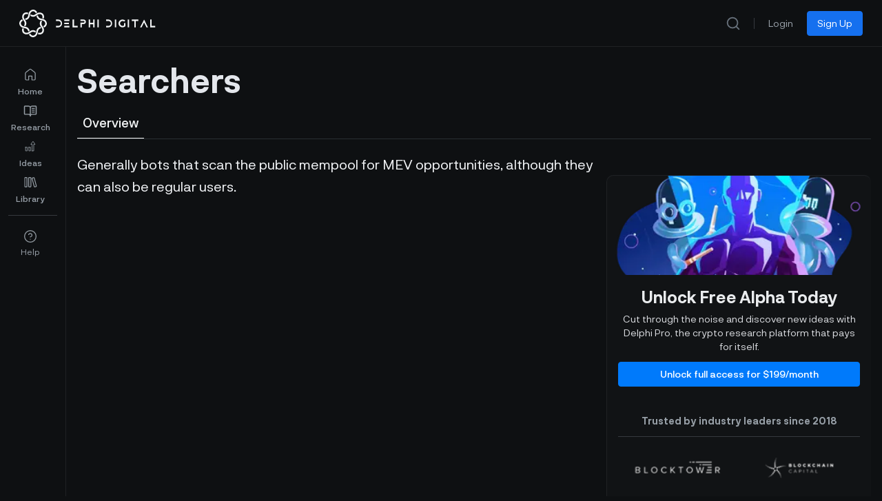

--- FILE ---
content_type: text/html;charset=utf-8
request_url: https://members.delphidigital.io/learn/searchers
body_size: 84647
content:
<!DOCTYPE html><html lang="en"><head><meta charset="utf-8">
<meta name="viewport" content="width=device-width, initial-scale=1">
<title>What are Searchers? | Delphi Digital</title>
<link rel="preconnect" href="https://api.flagsmith.com/" crossorigin="anonymous">
<meta http-equiv="Content-Type" content="text/html; charset=utf-8">
<meta name="format-detection" content="telephone=no">
<meta name="robots" content="all">
<link rel="icon" type="image/png" href="/icons/64.png" sizes="64x64">
<link rel="icon" type="image/png" href="/icons/192.png" sizes="192x192">
<link rel="icon" type="image/png" href="/icons/512.png" sizes="512x512">
<link rel="apple-touch-icon" type="image/png" href="/icons/180.png" sizes="180x180">
<link rel="preload" href="/fonts/NeurialGrotesk/regular.woff2" as="font" type="font/woff2" crossorigin="anonymous" fetchpriority="high">
<link rel="preload" href="/fonts/NeurialGrotesk/medium.woff2" as="font" type="font/woff2" crossorigin="anonymous" fetchpriority="high">
<link rel="preload" href="/fonts/NeurialGrotesk/bold.woff2" as="font" type="font/woff2" crossorigin="anonymous" fetchpriority="high">
<link rel="stylesheet" href="/css/delphi-intelligence-fonts.css">
<link rel="dns-prefetch" href="https://api.flagsmith.com/">
<style>
            html { 
              font-family: 'NeurialGrotesk', sans-serif;
            }
          </style>
<link rel="manifest" href="/manifest.webmanifest">
<link rel="canonical" href="https://members.delphidigital.io/learn/searchers">
<meta name="og:title" content="What are Searchers? | Delphi Digital">
<meta name="description" content="Generally bots that scan the public mempool for MEV opportunities, although they can also be regular users.">
<meta name="og:description" content="Generally bots that scan the public mempool for MEV opportunities, although they can also be regular users.">
<meta name="og:image" content="https://members.delphidigital.io/images/report_v2_cover_pro.jpg">
<meta name="twitter:image" content="https://members.delphidigital.io/images/report_v2_cover_pro.jpg">
<meta name="twitter:card" content="summary_large_image">
<style>/*! tailwindcss v3.4.1 | MIT License | https://tailwindcss.com*/*,:after,:before{border:0 solid #e4e7ec;box-sizing:border-box}:after,:before{--tw-content:""}:host,html{line-height:1.5;-webkit-text-size-adjust:100%;font-family:ui-sans-serif,system-ui,sans-serif,Apple Color Emoji,Segoe UI Emoji,Segoe UI Symbol,Noto Color Emoji;font-feature-settings:normal;font-variation-settings:normal;-moz-tab-size:4;-o-tab-size:4;tab-size:4;-webkit-tap-highlight-color:transparent}body{line-height:inherit;margin:0}hr{border-top-width:1px;color:inherit;height:0}abbr:where([title]){-webkit-text-decoration:underline dotted;text-decoration:underline dotted}h1,h2,h3,h4,h5,h6{font-size:inherit;font-weight:inherit}a{color:inherit;text-decoration:inherit}b,strong{font-weight:bolder}code,kbd,pre,samp{font-family:ui-monospace,SFMono-Regular,Menlo,Monaco,Consolas,Liberation Mono,Courier New,monospace;font-feature-settings:normal;font-size:1em;font-variation-settings:normal}small{font-size:80%}sub,sup{font-size:75%;line-height:0;position:relative;vertical-align:baseline}sub{bottom:-.25em}sup{top:-.5em}table{border-collapse:collapse;border-color:inherit;text-indent:0}button,input,optgroup,select,textarea{color:inherit;font-family:inherit;font-feature-settings:inherit;font-size:100%;font-variation-settings:inherit;font-weight:inherit;line-height:inherit;margin:0;padding:0}button,select{text-transform:none}[type=button],[type=reset],[type=submit],button{-webkit-appearance:button;background-color:transparent;background-image:none}:-moz-focusring{outline:auto}:-moz-ui-invalid{box-shadow:none}progress{vertical-align:baseline}::-webkit-inner-spin-button,::-webkit-outer-spin-button{height:auto}[type=search]{-webkit-appearance:textfield;outline-offset:-2px}::-webkit-search-decoration{-webkit-appearance:none}::-webkit-file-upload-button{-webkit-appearance:button;font:inherit}summary{display:list-item}blockquote,dd,dl,figure,h1,h2,h3,h4,h5,h6,hr,p,pre{margin:0}fieldset{margin:0}fieldset,legend{padding:0}menu,ol,ul{list-style:none;margin:0;padding:0}dialog{padding:0}textarea{resize:vertical}input::-moz-placeholder,textarea::-moz-placeholder{color:#98a2b3;opacity:1}input::placeholder,textarea::placeholder{color:#98a2b3;opacity:1}[role=button],button{cursor:pointer}:disabled{cursor:default}audio,canvas,embed,iframe,img,object,svg,video{display:block;vertical-align:middle}img,video{height:auto;max-width:100%}[hidden]{display:none}@font-face{font-display:swap;font-family:NeurialGrotesk;src:url(/fonts/NeurialGrotesk/regular.woff2) format("woff2")}@font-face{font-display:swap;font-family:NeurialGroteskMedium;src:url(/fonts/NeurialGrotesk/medium.woff2) format("woff2")}@font-face{font-display:swap;font-family:NeurialGroteskSemiBold;src:url(/fonts/NeurialGrotesk/bold.woff2) format("woff2")}.\!delphi-font-regular{font-family:NeurialGrotesk,sans-serif!important}.delphi-font-regular{font-family:NeurialGrotesk,sans-serif}.delphi-font-semibold{font-family:NeurialGroteskSemiBold,sans-serif}.delphi-font-medium{font-family:NeurialGroteskMedium,sans-serif}*,:after,:before{--tw-border-spacing-x:0;--tw-border-spacing-y:0;--tw-translate-x:0;--tw-translate-y:0;--tw-rotate:0;--tw-skew-x:0;--tw-skew-y:0;--tw-scale-x:1;--tw-scale-y:1;--tw-pan-x: ;--tw-pan-y: ;--tw-pinch-zoom: ;--tw-scroll-snap-strictness:proximity;--tw-gradient-from-position: ;--tw-gradient-via-position: ;--tw-gradient-to-position: ;--tw-ordinal: ;--tw-slashed-zero: ;--tw-numeric-figure: ;--tw-numeric-spacing: ;--tw-numeric-fraction: ;--tw-ring-inset: ;--tw-ring-offset-width:0px;--tw-ring-offset-color:#fff;--tw-ring-color:rgba(46,144,250,.5);--tw-ring-offset-shadow:0 0 #0000;--tw-ring-shadow:0 0 #0000;--tw-shadow:0 0 #0000;--tw-shadow-colored:0 0 #0000;--tw-blur: ;--tw-brightness: ;--tw-contrast: ;--tw-grayscale: ;--tw-hue-rotate: ;--tw-invert: ;--tw-saturate: ;--tw-sepia: ;--tw-drop-shadow: ;--tw-backdrop-blur: ;--tw-backdrop-brightness: ;--tw-backdrop-contrast: ;--tw-backdrop-grayscale: ;--tw-backdrop-hue-rotate: ;--tw-backdrop-invert: ;--tw-backdrop-opacity: ;--tw-backdrop-saturate: ;--tw-backdrop-sepia: }::backdrop{--tw-border-spacing-x:0;--tw-border-spacing-y:0;--tw-translate-x:0;--tw-translate-y:0;--tw-rotate:0;--tw-skew-x:0;--tw-skew-y:0;--tw-scale-x:1;--tw-scale-y:1;--tw-pan-x: ;--tw-pan-y: ;--tw-pinch-zoom: ;--tw-scroll-snap-strictness:proximity;--tw-gradient-from-position: ;--tw-gradient-via-position: ;--tw-gradient-to-position: ;--tw-ordinal: ;--tw-slashed-zero: ;--tw-numeric-figure: ;--tw-numeric-spacing: ;--tw-numeric-fraction: ;--tw-ring-inset: ;--tw-ring-offset-width:0px;--tw-ring-offset-color:#fff;--tw-ring-color:rgba(46,144,250,.5);--tw-ring-offset-shadow:0 0 #0000;--tw-ring-shadow:0 0 #0000;--tw-shadow:0 0 #0000;--tw-shadow-colored:0 0 #0000;--tw-blur: ;--tw-brightness: ;--tw-contrast: ;--tw-grayscale: ;--tw-hue-rotate: ;--tw-invert: ;--tw-saturate: ;--tw-sepia: ;--tw-drop-shadow: ;--tw-backdrop-blur: ;--tw-backdrop-brightness: ;--tw-backdrop-contrast: ;--tw-backdrop-grayscale: ;--tw-backdrop-hue-rotate: ;--tw-backdrop-invert: ;--tw-backdrop-opacity: ;--tw-backdrop-saturate: ;--tw-backdrop-sepia: }.\!container{margin-left:auto!important;margin-right:auto!important;width:100%!important}.container{margin-left:auto;margin-right:auto;width:100%}@media (min-width:575px){.\!container{max-width:575px!important}.container{max-width:575px}}@media (min-width:640px){.\!container{max-width:640px!important}.container{max-width:640px}}@media (min-width:768px){.\!container{max-width:768px!important}.container{max-width:768px}}@media (min-width:960px){.\!container{max-width:960px!important}.container{max-width:960px}}@media (min-width:1024px){.\!container{max-width:1024px!important}.container{max-width:1024px}}@media (min-width:1280px){.\!container{max-width:1280px!important}.container{max-width:1280px}}@media (min-width:1440px){.\!container{max-width:1440px!important}.container{max-width:1440px}}@media (min-width:1488px){.\!container{max-width:1488px!important}.container{max-width:1488px}}@media (min-width:1536px){.\!container{max-width:1536px!important}.container{max-width:1536px}}@media (min-width:1600px){.\!container{max-width:1600px!important}.container{max-width:1600px}}@media (min-width:1757px){.\!container{max-width:1757px!important}.container{max-width:1757px}}@media (min-width:1920px){.\!container{max-width:1920px!important}.container{max-width:1920px}}@media (min-width:2120px){.\!container{max-width:2120px!important}.container{max-width:2120px}}.prose{color:#f2f4f7;max-width:65ch}.prose :where(p):not(:where([class~=not-prose],[class~=not-prose] *)){margin-bottom:1.25em;margin-top:1.25em}.prose :where([class~=lead]):not(:where([class~=not-prose],[class~=not-prose] *)){color:var(--tw-prose-lead);font-size:1.25em;line-height:1.6;margin-bottom:1.2em;margin-top:1.2em}.prose :where(a):not(:where([class~=not-prose],[class~=not-prose] *)){color:#53b1fd;font-weight:500;text-decoration:none}.prose :where(a):not(:where([class~=not-prose],[class~=not-prose] *)):hover{text-decoration:underline}.prose :where(a):not(:where([class~=not-prose],[class~=not-prose] *)):focus{color:#8f95be}.prose :where(a):not(:where([class~=not-prose],[class~=not-prose] *)):active{color:#8f95be}.prose :where(a):not(:where([class~=not-prose],[class~=not-prose] *)):visited{color:#8f95be}.prose :where(strong):not(:where([class~=not-prose],[class~=not-prose] *)){color:#fff;font-family:NeurialGroteskSemiBold,sans-serif;font-weight:500}.prose :where(a strong):not(:where([class~=not-prose],[class~=not-prose] *)){color:inherit}.prose :where(blockquote strong):not(:where([class~=not-prose],[class~=not-prose] *)){color:inherit}.prose :where(thead th strong):not(:where([class~=not-prose],[class~=not-prose] *)){color:inherit}.prose :where(ol):not(:where([class~=not-prose],[class~=not-prose] *)){list-style-type:decimal;margin-bottom:1.25em;margin-top:1.25em;padding-left:1.625em}.prose :where(ol[type=A]):not(:where([class~=not-prose],[class~=not-prose] *)){list-style-type:upper-alpha}.prose :where(ol[type=a]):not(:where([class~=not-prose],[class~=not-prose] *)){list-style-type:lower-alpha}.prose :where(ol[type=A s]):not(:where([class~=not-prose],[class~=not-prose] *)){list-style-type:upper-alpha}.prose :where(ol[type=a s]):not(:where([class~=not-prose],[class~=not-prose] *)){list-style-type:lower-alpha}.prose :where(ol[type=I]):not(:where([class~=not-prose],[class~=not-prose] *)){list-style-type:upper-roman}.prose :where(ol[type=i]):not(:where([class~=not-prose],[class~=not-prose] *)){list-style-type:lower-roman}.prose :where(ol[type=I s]):not(:where([class~=not-prose],[class~=not-prose] *)){list-style-type:upper-roman}.prose :where(ol[type=i s]):not(:where([class~=not-prose],[class~=not-prose] *)){list-style-type:lower-roman}.prose :where(ol[type="1"]):not(:where([class~=not-prose],[class~=not-prose] *)){list-style-type:decimal}.prose :where(ul):not(:where([class~=not-prose],[class~=not-prose] *)){list-style-type:disc;margin-bottom:1.25em;margin-top:1.25em;padding-left:1.625em}.prose :where(ol>li):not(:where([class~=not-prose],[class~=not-prose] *))::marker{color:var(--tw-prose-counters);font-weight:400}.prose :where(ul>li):not(:where([class~=not-prose],[class~=not-prose] *))::marker{color:var(--tw-prose-bullets)}.prose :where(dt):not(:where([class~=not-prose],[class~=not-prose] *)){color:var(--tw-prose-headings);font-weight:600;margin-top:1.25em}.prose :where(hr):not(:where([class~=not-prose],[class~=not-prose] *)){border-color:var(--tw-prose-hr);border-top-width:1px;margin-bottom:3em;margin-top:3em}.prose :where(blockquote):not(:where([class~=not-prose],[class~=not-prose] *)){border-left-color:var(--tw-prose-quote-borders);border-left-width:.25rem;color:#fff;font-style:italic;font-weight:500;margin-bottom:1.6em;margin-top:1.6em;padding-left:1em;quotes:"\201C""\201D""\2018""\2019"}.prose :where(blockquote p:first-of-type):not(:where([class~=not-prose],[class~=not-prose] *)):before{content:open-quote}.prose :where(blockquote p:last-of-type):not(:where([class~=not-prose],[class~=not-prose] *)):after{content:close-quote}.prose :where(h1):not(:where([class~=not-prose],[class~=not-prose] *)){color:#fff;font-family:NeurialGroteskSemiBold,sans-serif;font-size:3rem;font-weight:800;line-height:3.75rem;margin-bottom:.8888889em;margin-top:0}.prose :where(h1 strong):not(:where([class~=not-prose],[class~=not-prose] *)){color:inherit;font-weight:900}.prose :where(h2):not(:where([class~=not-prose],[class~=not-prose] *)){color:#fff;font-family:NeurialGroteskSemiBold,sans-serif;font-size:2.25rem;font-weight:700;line-height:2.75rem;margin-bottom:1em;margin-top:2em}.prose :where(h2 strong):not(:where([class~=not-prose],[class~=not-prose] *)){color:inherit;font-weight:800}.prose :where(h3):not(:where([class~=not-prose],[class~=not-prose] *)){color:#fff;font-family:NeurialGroteskSemiBold,sans-serif;font-size:1.875rem;font-weight:600;line-height:2.375rem;margin-bottom:.6em;margin-top:1.6em}.prose :where(h3 strong):not(:where([class~=not-prose],[class~=not-prose] *)){color:inherit;font-weight:700}.prose :where(h4):not(:where([class~=not-prose],[class~=not-prose] *)){color:#fff;font-family:NeurialGroteskSemiBold,sans-serif;font-size:1.5rem;font-weight:600;line-height:2rem;margin-bottom:.5em;margin-top:1.5rem!important}.prose :where(h4 strong):not(:where([class~=not-prose],[class~=not-prose] *)){color:inherit;font-weight:700}.prose :where(img):not(:where([class~=not-prose],[class~=not-prose] *)){margin-bottom:2em;margin-top:2em;max-width:100%}.prose :where(picture):not(:where([class~=not-prose],[class~=not-prose] *)){display:block;margin-bottom:2em;margin-top:2em}.prose :where(kbd):not(:where([class~=not-prose],[class~=not-prose] *)){border-radius:.3125rem;box-shadow:0 0 0 1px rgb(var(--tw-prose-kbd-shadows)/10%),0 3px 0 rgb(var(--tw-prose-kbd-shadows)/10%);color:var(--tw-prose-kbd);font-family:inherit;font-size:.875em;font-weight:500;padding:.1875em .375em}.prose :where(code):not(:where([class~=not-prose],[class~=not-prose] *)){color:var(--tw-prose-code);font-size:.875em;font-weight:600}.prose :where(code):not(:where([class~=not-prose],[class~=not-prose] *)):before{content:"`"}.prose :where(code):not(:where([class~=not-prose],[class~=not-prose] *)):after{content:"`"}.prose :where(a code):not(:where([class~=not-prose],[class~=not-prose] *)){color:inherit}.prose :where(h1 code):not(:where([class~=not-prose],[class~=not-prose] *)){color:inherit}.prose :where(h2 code):not(:where([class~=not-prose],[class~=not-prose] *)){color:inherit;font-size:.875em}.prose :where(h3 code):not(:where([class~=not-prose],[class~=not-prose] *)){color:inherit;font-size:.9em}.prose :where(h4 code):not(:where([class~=not-prose],[class~=not-prose] *)){color:inherit}.prose :where(blockquote code):not(:where([class~=not-prose],[class~=not-prose] *)){color:inherit}.prose :where(thead th code):not(:where([class~=not-prose],[class~=not-prose] *)){color:inherit}.prose :where(pre):not(:where([class~=not-prose],[class~=not-prose] *)){background-color:var(--tw-prose-pre-bg);border-radius:.375rem;color:var(--tw-prose-pre-code);font-size:.875em;font-weight:400;line-height:1.7142857;margin-bottom:1.7142857em;margin-top:1.7142857em;overflow-x:auto;padding:.8571429em 1.1428571em}.prose :where(pre code):not(:where([class~=not-prose],[class~=not-prose] *)){background-color:transparent;border-radius:0;border-width:0;color:inherit;font-family:inherit;font-size:inherit;font-weight:inherit;line-height:inherit;padding:0}.prose :where(pre code):not(:where([class~=not-prose],[class~=not-prose] *)):before{content:none}.prose :where(pre code):not(:where([class~=not-prose],[class~=not-prose] *)):after{content:none}.prose :where(table):not(:where([class~=not-prose],[class~=not-prose] *)){font-size:.875em;line-height:1.7142857;margin-bottom:2em;margin-top:2em;table-layout:auto;text-align:left;width:100%}.prose :where(thead):not(:where([class~=not-prose],[class~=not-prose] *)){border-bottom-color:var(--tw-prose-th-borders);border-bottom-width:1px}.prose :where(thead th):not(:where([class~=not-prose],[class~=not-prose] *)){color:var(--tw-prose-headings);font-weight:600;padding-bottom:.5714286em;padding-left:.5714286em;padding-right:.5714286em;vertical-align:bottom}.prose :where(tbody tr):not(:where([class~=not-prose],[class~=not-prose] *)){border-bottom-color:var(--tw-prose-td-borders);border-bottom-width:1px}.prose :where(tbody tr:last-child):not(:where([class~=not-prose],[class~=not-prose] *)){border-bottom-width:0}.prose :where(tbody td):not(:where([class~=not-prose],[class~=not-prose] *)){vertical-align:baseline}.prose :where(tfoot):not(:where([class~=not-prose],[class~=not-prose] *)){border-top-color:var(--tw-prose-th-borders);border-top-width:1px}.prose :where(tfoot td):not(:where([class~=not-prose],[class~=not-prose] *)){vertical-align:top}.prose :where(figure>*):not(:where([class~=not-prose],[class~=not-prose] *)){margin-bottom:0;margin-top:0}.prose :where(figcaption):not(:where([class~=not-prose],[class~=not-prose] *)){color:var(--tw-prose-captions);font-size:.875em;line-height:1.4285714;margin-top:.8571429em}.prose{--tw-prose-body:#374151;--tw-prose-headings:#111827;--tw-prose-lead:#4b5563;--tw-prose-links:#111827;--tw-prose-bold:#111827;--tw-prose-counters:#6b7280;--tw-prose-bullets:#d1d5db;--tw-prose-hr:#e5e7eb;--tw-prose-quotes:#111827;--tw-prose-quote-borders:#e5e7eb;--tw-prose-captions:#6b7280;--tw-prose-kbd:#111827;--tw-prose-kbd-shadows:17 24 39;--tw-prose-code:#111827;--tw-prose-pre-code:#e5e7eb;--tw-prose-pre-bg:#1f2937;--tw-prose-th-borders:#d1d5db;--tw-prose-td-borders:#e5e7eb;--tw-prose-invert-body:#d1d5db;--tw-prose-invert-headings:#fff;--tw-prose-invert-lead:#9ca3af;--tw-prose-invert-links:#fff;--tw-prose-invert-bold:#fff;--tw-prose-invert-counters:#9ca3af;--tw-prose-invert-bullets:#4b5563;--tw-prose-invert-hr:#374151;--tw-prose-invert-quotes:#f3f4f6;--tw-prose-invert-quote-borders:#374151;--tw-prose-invert-captions:#9ca3af;--tw-prose-invert-kbd:#fff;--tw-prose-invert-kbd-shadows:255 255 255;--tw-prose-invert-code:#fff;--tw-prose-invert-pre-code:#d1d5db;--tw-prose-invert-pre-bg:rgba(0,0,0,.5);--tw-prose-invert-th-borders:#4b5563;--tw-prose-invert-td-borders:#374151;font-size:1.25rem;line-height:2rem}.prose :where(picture>img):not(:where([class~=not-prose],[class~=not-prose] *)){margin-bottom:0;margin-top:0}.prose :where(video):not(:where([class~=not-prose],[class~=not-prose] *)){margin-bottom:2em;margin-top:2em}.prose :where(li):not(:where([class~=not-prose],[class~=not-prose] *)){margin-bottom:.5em;margin-top:.5em}.prose :where(ol>li):not(:where([class~=not-prose],[class~=not-prose] *)){padding-left:.375em}.prose :where(ul>li):not(:where([class~=not-prose],[class~=not-prose] *)){padding-left:.375em}.prose :where(.prose>ul>li p):not(:where([class~=not-prose],[class~=not-prose] *)){margin-bottom:.75em;margin-top:.75em}.prose :where(.prose>ul>li>:first-child):not(:where([class~=not-prose],[class~=not-prose] *)){margin-top:1.25em}.prose :where(.prose>ul>li>:last-child):not(:where([class~=not-prose],[class~=not-prose] *)){margin-bottom:1.25em}.prose :where(.prose>ol>li>:first-child):not(:where([class~=not-prose],[class~=not-prose] *)){margin-top:1.25em}.prose :where(.prose>ol>li>:last-child):not(:where([class~=not-prose],[class~=not-prose] *)){margin-bottom:1.25em}.prose :where(ul ul,ul ol,ol ul,ol ol):not(:where([class~=not-prose],[class~=not-prose] *)){margin-bottom:.75em;margin-top:.75em}.prose :where(dl):not(:where([class~=not-prose],[class~=not-prose] *)){margin-bottom:1.25em;margin-top:1.25em}.prose :where(dd):not(:where([class~=not-prose],[class~=not-prose] *)){margin-top:.5em;padding-left:1.625em}.prose :where(hr+*):not(:where([class~=not-prose],[class~=not-prose] *)){margin-top:0}.prose :where(h2+*):not(:where([class~=not-prose],[class~=not-prose] *)){margin-top:0}.prose :where(h3+*):not(:where([class~=not-prose],[class~=not-prose] *)){margin-top:0}.prose :where(h4+*):not(:where([class~=not-prose],[class~=not-prose] *)){margin-top:0}.prose :where(thead th:first-child):not(:where([class~=not-prose],[class~=not-prose] *)){padding-left:0}.prose :where(thead th:last-child):not(:where([class~=not-prose],[class~=not-prose] *)){padding-right:0}.prose :where(tbody td,tfoot td):not(:where([class~=not-prose],[class~=not-prose] *)){padding:.5714286em}.prose :where(tbody td:first-child,tfoot td:first-child):not(:where([class~=not-prose],[class~=not-prose] *)){padding-left:0}.prose :where(tbody td:last-child,tfoot td:last-child):not(:where([class~=not-prose],[class~=not-prose] *)){padding-right:0}.prose :where(figure):not(:where([class~=not-prose],[class~=not-prose] *)){margin-bottom:2em;margin-top:2em}.prose :where(.prose>:first-child):not(:where([class~=not-prose],[class~=not-prose] *)){margin-top:0}.prose :where(.prose>:last-child):not(:where([class~=not-prose],[class~=not-prose] *)){margin-bottom:0}.prose{font-family:NeurialGrotesk,sans-serif}.prose :where(div):not(:where([class~=not-prose],[class~=not-prose] *)){max-width:100%}.prose :where(h5):not(:where([class~=not-prose],[class~=not-prose] *)){color:#fff;font-family:NeurialGroteskSemiBold,sans-serif;font-size:1.25rem;line-height:1.875rem;margin-top:16px!important}.prose :where(iframe):not(:where([class~=not-prose],[class~=not-prose] *)){width:100%}.prose-sm{font-size:.875rem;line-height:1.7142857}.prose-sm :where(p):not(:where([class~=not-prose],[class~=not-prose] *)){margin-bottom:1.1428571em;margin-top:1.1428571em}.prose-sm :where([class~=lead]):not(:where([class~=not-prose],[class~=not-prose] *)){font-size:1.2857143em;line-height:1.5555556;margin-bottom:.8888889em;margin-top:.8888889em}.prose-sm :where(blockquote):not(:where([class~=not-prose],[class~=not-prose] *)){margin-bottom:1.3333333em;margin-top:1.3333333em;padding-left:1.1111111em}.prose-sm :where(h1):not(:where([class~=not-prose],[class~=not-prose] *)){font-size:2.1428571em;line-height:1.2;margin-bottom:.8em;margin-top:0}.prose-sm :where(h2):not(:where([class~=not-prose],[class~=not-prose] *)){font-size:1.4285714em;line-height:1.4;margin-bottom:.8em;margin-top:1.6em}.prose-sm :where(h3):not(:where([class~=not-prose],[class~=not-prose] *)){font-size:1.2857143em;line-height:1.5555556;margin-bottom:.4444444em;margin-top:1.5555556em}.prose-sm :where(h4):not(:where([class~=not-prose],[class~=not-prose] *)){line-height:1.4285714;margin-bottom:.5714286em;margin-top:1.4285714em}.prose-sm :where(img):not(:where([class~=not-prose],[class~=not-prose] *)){margin-bottom:1.7142857em;margin-top:1.7142857em}.prose-sm :where(picture):not(:where([class~=not-prose],[class~=not-prose] *)){margin-bottom:1.7142857em;margin-top:1.7142857em}.prose-sm :where(picture>img):not(:where([class~=not-prose],[class~=not-prose] *)){margin-bottom:0;margin-top:0}.prose-sm :where(video):not(:where([class~=not-prose],[class~=not-prose] *)){margin-bottom:1.7142857em;margin-top:1.7142857em}.prose-sm :where(kbd):not(:where([class~=not-prose],[class~=not-prose] *)){border-radius:.3125rem;font-size:.8571429em;padding:.1428571em .3571429em}.prose-sm :where(code):not(:where([class~=not-prose],[class~=not-prose] *)){font-size:.8571429em}.prose-sm :where(h2 code):not(:where([class~=not-prose],[class~=not-prose] *)){font-size:.9em}.prose-sm :where(h3 code):not(:where([class~=not-prose],[class~=not-prose] *)){font-size:.8888889em}.prose-sm :where(pre):not(:where([class~=not-prose],[class~=not-prose] *)){border-radius:.25rem;font-size:.8571429em;line-height:1.6666667;margin-bottom:1.6666667em;margin-top:1.6666667em;padding:.6666667em 1em}.prose-sm :where(ol):not(:where([class~=not-prose],[class~=not-prose] *)){list-style:auto;margin-bottom:1.1428571em;margin-top:1.1428571em;padding-left:1.5714286em}.prose-sm :where(ul):not(:where([class~=not-prose],[class~=not-prose] *)){list-style:disc;margin-bottom:1.1428571em;margin-top:1.1428571em;padding-left:1.5714286em}.prose-sm :where(li):not(:where([class~=not-prose],[class~=not-prose] *)){margin-bottom:.2857143em;margin-top:.2857143em}.prose-sm :where(ol>li):not(:where([class~=not-prose],[class~=not-prose] *)){padding-left:.4285714em}.prose-sm :where(ul>li):not(:where([class~=not-prose],[class~=not-prose] *)){padding-left:.4285714em}.prose-sm :where(.prose-sm>ul>li p):not(:where([class~=not-prose],[class~=not-prose] *)){margin-bottom:.5714286em;margin-top:.5714286em}.prose-sm :where(.prose-sm>ul>li>:first-child):not(:where([class~=not-prose],[class~=not-prose] *)){margin-top:1.1428571em}.prose-sm :where(.prose-sm>ul>li>:last-child):not(:where([class~=not-prose],[class~=not-prose] *)){margin-bottom:1.1428571em}.prose-sm :where(.prose-sm>ol>li>:first-child):not(:where([class~=not-prose],[class~=not-prose] *)){margin-top:1.1428571em}.prose-sm :where(.prose-sm>ol>li>:last-child):not(:where([class~=not-prose],[class~=not-prose] *)){margin-bottom:1.1428571em}.prose-sm :where(ul ul,ul ol,ol ul,ol ol):not(:where([class~=not-prose],[class~=not-prose] *)){margin-bottom:.5714286em;margin-top:.5714286em}.prose-sm :where(dl):not(:where([class~=not-prose],[class~=not-prose] *)){margin-bottom:1.1428571em;margin-top:1.1428571em}.prose-sm :where(dt):not(:where([class~=not-prose],[class~=not-prose] *)){margin-top:1.1428571em}.prose-sm :where(dd):not(:where([class~=not-prose],[class~=not-prose] *)){margin-top:.2857143em;padding-left:1.5714286em}.prose-sm :where(hr):not(:where([class~=not-prose],[class~=not-prose] *)){margin-bottom:2.8571429em;margin-top:2.8571429em}.prose-sm :where(hr+*):not(:where([class~=not-prose],[class~=not-prose] *)){margin-top:0}.prose-sm :where(h2+*):not(:where([class~=not-prose],[class~=not-prose] *)){margin-top:0}.prose-sm :where(h3+*):not(:where([class~=not-prose],[class~=not-prose] *)){margin-top:0}.prose-sm :where(h4+*):not(:where([class~=not-prose],[class~=not-prose] *)){margin-top:0}.prose-sm :where(table):not(:where([class~=not-prose],[class~=not-prose] *)){font-size:.8571429em;line-height:1.5}.prose-sm :where(thead th):not(:where([class~=not-prose],[class~=not-prose] *)){padding-bottom:.6666667em;padding-left:1em;padding-right:1em}.prose-sm :where(thead th:first-child):not(:where([class~=not-prose],[class~=not-prose] *)){padding-left:0}.prose-sm :where(thead th:last-child):not(:where([class~=not-prose],[class~=not-prose] *)){padding-right:0}.prose-sm :where(tbody td,tfoot td):not(:where([class~=not-prose],[class~=not-prose] *)){padding:.6666667em 1em}.prose-sm :where(tbody td:first-child,tfoot td:first-child):not(:where([class~=not-prose],[class~=not-prose] *)){padding-left:0}.prose-sm :where(tbody td:last-child,tfoot td:last-child):not(:where([class~=not-prose],[class~=not-prose] *)){padding-right:0}.prose-sm :where(figure):not(:where([class~=not-prose],[class~=not-prose] *)){margin-bottom:1.7142857em;margin-top:1.7142857em}.prose-sm :where(figure>*):not(:where([class~=not-prose],[class~=not-prose] *)){margin-bottom:0;margin-top:0}.prose-sm :where(figcaption):not(:where([class~=not-prose],[class~=not-prose] *)){font-size:.8571429em;line-height:1.3333333;margin-top:.6666667em}.prose-sm :where(.prose-sm>:first-child):not(:where([class~=not-prose],[class~=not-prose] *)){margin-top:0}.prose-sm :where(.prose-sm>:last-child):not(:where([class~=not-prose],[class~=not-prose] *)){margin-bottom:0}.prose-sm :where(a):not(:where([class~=not-prose],[class~=not-prose] *)){color:#53b1fd;text-decoration:none}.prose-sm :where(a):not(:where([class~=not-prose],[class~=not-prose] *)):hover{text-decoration:underline}.prose-sm :where(a):not(:where([class~=not-prose],[class~=not-prose] *)):focus{color:#8f95be}.prose-sm :where(a):not(:where([class~=not-prose],[class~=not-prose] *)):active{color:#8f95be}.prose-sm :where(a):not(:where([class~=not-prose],[class~=not-prose] *)):visited{color:#8f95be}.prose-base{font-size:1rem;line-height:1.75}.prose-base :where(p):not(:where([class~=not-prose],[class~=not-prose] *)){margin-bottom:1.25em;margin-top:1.25em}.prose-base :where([class~=lead]):not(:where([class~=not-prose],[class~=not-prose] *)){font-size:1.25em;line-height:1.6;margin-bottom:1.2em;margin-top:1.2em}.prose-base :where(blockquote):not(:where([class~=not-prose],[class~=not-prose] *)){margin-bottom:1.6em;margin-top:1.6em;padding-left:1em}.prose-base :where(h1):not(:where([class~=not-prose],[class~=not-prose] *)){font-size:2.25em;line-height:1.1111111;margin-bottom:.8888889em;margin-top:0}.prose-base :where(h2):not(:where([class~=not-prose],[class~=not-prose] *)){font-size:1.5em;line-height:1.3333333;margin-bottom:1em;margin-top:2em}.prose-base :where(h3):not(:where([class~=not-prose],[class~=not-prose] *)){font-size:1.25em;line-height:1.6;margin-bottom:.6em;margin-top:1.6em}.prose-base :where(h4):not(:where([class~=not-prose],[class~=not-prose] *)){line-height:1.5;margin-bottom:.5em;margin-top:1.5em}.prose-base :where(img):not(:where([class~=not-prose],[class~=not-prose] *)){margin-bottom:2em;margin-top:2em}.prose-base :where(picture):not(:where([class~=not-prose],[class~=not-prose] *)){margin-bottom:2em;margin-top:2em}.prose-base :where(picture>img):not(:where([class~=not-prose],[class~=not-prose] *)){margin-bottom:0;margin-top:0}.prose-base :where(video):not(:where([class~=not-prose],[class~=not-prose] *)){margin-bottom:2em;margin-top:2em}.prose-base :where(kbd):not(:where([class~=not-prose],[class~=not-prose] *)){border-radius:.3125rem;font-size:.875em;padding:.1875em .375em}.prose-base :where(code):not(:where([class~=not-prose],[class~=not-prose] *)){font-size:.875em}.prose-base :where(h2 code):not(:where([class~=not-prose],[class~=not-prose] *)){font-size:.875em}.prose-base :where(h3 code):not(:where([class~=not-prose],[class~=not-prose] *)){font-size:.9em}.prose-base :where(pre):not(:where([class~=not-prose],[class~=not-prose] *)){border-radius:.375rem;font-size:.875em;line-height:1.7142857;margin-bottom:1.7142857em;margin-top:1.7142857em;padding:.8571429em 1.1428571em}.prose-base :where(ol):not(:where([class~=not-prose],[class~=not-prose] *)){list-style:auto;margin-bottom:1.25em;margin-top:1.25em;padding-left:1.625em}.prose-base :where(ul):not(:where([class~=not-prose],[class~=not-prose] *)){list-style:disc;margin-bottom:1.25em;margin-top:1.25em;padding-left:1.625em}.prose-base :where(li):not(:where([class~=not-prose],[class~=not-prose] *)){margin-bottom:.5em;margin-top:.5em}.prose-base :where(ol>li):not(:where([class~=not-prose],[class~=not-prose] *)){padding-left:.375em}.prose-base :where(ul>li):not(:where([class~=not-prose],[class~=not-prose] *)){padding-left:.375em}.prose-base :where(.prose-base>ul>li p):not(:where([class~=not-prose],[class~=not-prose] *)){margin-bottom:.75em;margin-top:.75em}.prose-base :where(.prose-base>ul>li>:first-child):not(:where([class~=not-prose],[class~=not-prose] *)){margin-top:1.25em}.prose-base :where(.prose-base>ul>li>:last-child):not(:where([class~=not-prose],[class~=not-prose] *)){margin-bottom:1.25em}.prose-base :where(.prose-base>ol>li>:first-child):not(:where([class~=not-prose],[class~=not-prose] *)){margin-top:1.25em}.prose-base :where(.prose-base>ol>li>:last-child):not(:where([class~=not-prose],[class~=not-prose] *)){margin-bottom:1.25em}.prose-base :where(ul ul,ul ol,ol ul,ol ol):not(:where([class~=not-prose],[class~=not-prose] *)){margin-bottom:.75em;margin-top:.75em}.prose-base :where(dl):not(:where([class~=not-prose],[class~=not-prose] *)){margin-bottom:1.25em;margin-top:1.25em}.prose-base :where(dt):not(:where([class~=not-prose],[class~=not-prose] *)){margin-top:1.25em}.prose-base :where(dd):not(:where([class~=not-prose],[class~=not-prose] *)){margin-top:.5em;padding-left:1.625em}.prose-base :where(hr):not(:where([class~=not-prose],[class~=not-prose] *)){margin-bottom:3em;margin-top:3em}.prose-base :where(hr+*):not(:where([class~=not-prose],[class~=not-prose] *)){margin-top:0}.prose-base :where(h2+*):not(:where([class~=not-prose],[class~=not-prose] *)){margin-top:0}.prose-base :where(h3+*):not(:where([class~=not-prose],[class~=not-prose] *)){margin-top:0}.prose-base :where(h4+*):not(:where([class~=not-prose],[class~=not-prose] *)){margin-top:0}.prose-base :where(table):not(:where([class~=not-prose],[class~=not-prose] *)){font-size:.875em;line-height:1.7142857}.prose-base :where(thead th):not(:where([class~=not-prose],[class~=not-prose] *)){padding-bottom:.5714286em;padding-left:.5714286em;padding-right:.5714286em}.prose-base :where(thead th:first-child):not(:where([class~=not-prose],[class~=not-prose] *)){padding-left:0}.prose-base :where(thead th:last-child):not(:where([class~=not-prose],[class~=not-prose] *)){padding-right:0}.prose-base :where(tbody td,tfoot td):not(:where([class~=not-prose],[class~=not-prose] *)){padding:.5714286em}.prose-base :where(tbody td:first-child,tfoot td:first-child):not(:where([class~=not-prose],[class~=not-prose] *)){padding-left:0}.prose-base :where(tbody td:last-child,tfoot td:last-child):not(:where([class~=not-prose],[class~=not-prose] *)){padding-right:0}.prose-base :where(figure):not(:where([class~=not-prose],[class~=not-prose] *)){margin-bottom:2em;margin-top:2em}.prose-base :where(figure>*):not(:where([class~=not-prose],[class~=not-prose] *)){margin-bottom:0;margin-top:0}.prose-base :where(figcaption):not(:where([class~=not-prose],[class~=not-prose] *)){font-size:.875em;line-height:1.4285714;margin-top:.8571429em}.prose-base :where(.prose-base>:first-child):not(:where([class~=not-prose],[class~=not-prose] *)){margin-top:0}.prose-base :where(.prose-base>:last-child):not(:where([class~=not-prose],[class~=not-prose] *)){margin-bottom:0}.prose-base :where(a):not(:where([class~=not-prose],[class~=not-prose] *)){color:#53b1fd;text-decoration:none}.prose-base :where(a):not(:where([class~=not-prose],[class~=not-prose] *)):hover{text-decoration:underline}.prose-base :where(a):not(:where([class~=not-prose],[class~=not-prose] *)):focus{color:#8f95be}.prose-base :where(a):not(:where([class~=not-prose],[class~=not-prose] *)):active{color:#8f95be}.prose-base :where(a):not(:where([class~=not-prose],[class~=not-prose] *)):visited{color:#8f95be}.prose-lg{font-size:1.125rem;line-height:1.7777778}.prose-lg :where(p):not(:where([class~=not-prose],[class~=not-prose] *)){margin-bottom:1.3333333em;margin-top:1.3333333em}.prose-lg :where([class~=lead]):not(:where([class~=not-prose],[class~=not-prose] *)){font-size:1.2222222em;line-height:1.4545455;margin-bottom:1.0909091em;margin-top:1.0909091em}.prose-lg :where(blockquote):not(:where([class~=not-prose],[class~=not-prose] *)){margin-bottom:1.6666667em;margin-top:1.6666667em;padding-left:1em}.prose-lg :where(h1):not(:where([class~=not-prose],[class~=not-prose] *)){font-size:2.6666667em;line-height:1;margin-bottom:.8333333em;margin-top:0}.prose-lg :where(h2):not(:where([class~=not-prose],[class~=not-prose] *)){font-size:1.6666667em;line-height:1.3333333;margin-bottom:1.0666667em;margin-top:1.8666667em}.prose-lg :where(h3):not(:where([class~=not-prose],[class~=not-prose] *)){font-size:1.3333333em;line-height:1.5;margin-bottom:.6666667em;margin-top:1.6666667em}.prose-lg :where(h4):not(:where([class~=not-prose],[class~=not-prose] *)){line-height:1.5555556;margin-bottom:.4444444em;margin-top:1.7777778em}.prose-lg :where(img):not(:where([class~=not-prose],[class~=not-prose] *)){margin-bottom:1.7777778em;margin-top:1.7777778em}.prose-lg :where(picture):not(:where([class~=not-prose],[class~=not-prose] *)){margin-bottom:1.7777778em;margin-top:1.7777778em}.prose-lg :where(picture>img):not(:where([class~=not-prose],[class~=not-prose] *)){margin-bottom:0;margin-top:0}.prose-lg :where(video):not(:where([class~=not-prose],[class~=not-prose] *)){margin-bottom:1.7777778em;margin-top:1.7777778em}.prose-lg :where(kbd):not(:where([class~=not-prose],[class~=not-prose] *)){border-radius:.3125rem;font-size:.8888889em;padding:.2222222em .4444444em}.prose-lg :where(code):not(:where([class~=not-prose],[class~=not-prose] *)){font-size:.8888889em}.prose-lg :where(h2 code):not(:where([class~=not-prose],[class~=not-prose] *)){font-size:.8666667em}.prose-lg :where(h3 code):not(:where([class~=not-prose],[class~=not-prose] *)){font-size:.875em}.prose-lg :where(pre):not(:where([class~=not-prose],[class~=not-prose] *)){border-radius:.375rem;font-size:.8888889em;line-height:1.75;margin-bottom:2em;margin-top:2em;padding:1em 1.5em}.prose-lg :where(ol):not(:where([class~=not-prose],[class~=not-prose] *)){list-style:auto;margin-bottom:1.3333333em;margin-top:1.3333333em;padding-left:1.5555556em}.prose-lg :where(ul):not(:where([class~=not-prose],[class~=not-prose] *)){list-style:disc;margin-bottom:1.3333333em;margin-top:1.3333333em;padding-left:1.5555556em}.prose-lg :where(li):not(:where([class~=not-prose],[class~=not-prose] *)){margin-bottom:.6666667em;margin-top:.6666667em}.prose-lg :where(ol>li):not(:where([class~=not-prose],[class~=not-prose] *)){padding-left:.4444444em}.prose-lg :where(ul>li):not(:where([class~=not-prose],[class~=not-prose] *)){padding-left:.4444444em}.prose-lg :where(.prose-lg>ul>li p):not(:where([class~=not-prose],[class~=not-prose] *)){margin-bottom:.8888889em;margin-top:.8888889em}.prose-lg :where(.prose-lg>ul>li>:first-child):not(:where([class~=not-prose],[class~=not-prose] *)){margin-top:1.3333333em}.prose-lg :where(.prose-lg>ul>li>:last-child):not(:where([class~=not-prose],[class~=not-prose] *)){margin-bottom:1.3333333em}.prose-lg :where(.prose-lg>ol>li>:first-child):not(:where([class~=not-prose],[class~=not-prose] *)){margin-top:1.3333333em}.prose-lg :where(.prose-lg>ol>li>:last-child):not(:where([class~=not-prose],[class~=not-prose] *)){margin-bottom:1.3333333em}.prose-lg :where(ul ul,ul ol,ol ul,ol ol):not(:where([class~=not-prose],[class~=not-prose] *)){margin-bottom:.8888889em;margin-top:.8888889em}.prose-lg :where(dl):not(:where([class~=not-prose],[class~=not-prose] *)){margin-bottom:1.3333333em;margin-top:1.3333333em}.prose-lg :where(dt):not(:where([class~=not-prose],[class~=not-prose] *)){margin-top:1.3333333em}.prose-lg :where(dd):not(:where([class~=not-prose],[class~=not-prose] *)){margin-top:.6666667em;padding-left:1.5555556em}.prose-lg :where(hr):not(:where([class~=not-prose],[class~=not-prose] *)){margin-bottom:3.1111111em;margin-top:3.1111111em}.prose-lg :where(hr+*):not(:where([class~=not-prose],[class~=not-prose] *)){margin-top:0}.prose-lg :where(h2+*):not(:where([class~=not-prose],[class~=not-prose] *)){margin-top:0}.prose-lg :where(h3+*):not(:where([class~=not-prose],[class~=not-prose] *)){margin-top:0}.prose-lg :where(h4+*):not(:where([class~=not-prose],[class~=not-prose] *)){margin-top:0}.prose-lg :where(table):not(:where([class~=not-prose],[class~=not-prose] *)){font-size:.8888889em;line-height:1.5}.prose-lg :where(thead th):not(:where([class~=not-prose],[class~=not-prose] *)){padding-bottom:.75em;padding-left:.75em;padding-right:.75em}.prose-lg :where(thead th:first-child):not(:where([class~=not-prose],[class~=not-prose] *)){padding-left:0}.prose-lg :where(thead th:last-child):not(:where([class~=not-prose],[class~=not-prose] *)){padding-right:0}.prose-lg :where(tbody td,tfoot td):not(:where([class~=not-prose],[class~=not-prose] *)){padding:.75em}.prose-lg :where(tbody td:first-child,tfoot td:first-child):not(:where([class~=not-prose],[class~=not-prose] *)){padding-left:0}.prose-lg :where(tbody td:last-child,tfoot td:last-child):not(:where([class~=not-prose],[class~=not-prose] *)){padding-right:0}.prose-lg :where(figure):not(:where([class~=not-prose],[class~=not-prose] *)){margin-bottom:1.7777778em;margin-top:1.7777778em}.prose-lg :where(figure>*):not(:where([class~=not-prose],[class~=not-prose] *)){margin-bottom:0;margin-top:0}.prose-lg :where(figcaption):not(:where([class~=not-prose],[class~=not-prose] *)){font-size:.8888889em;line-height:1.5;margin-top:1em}.prose-lg :where(.prose-lg>:first-child):not(:where([class~=not-prose],[class~=not-prose] *)){margin-top:0}.prose-lg :where(.prose-lg>:last-child):not(:where([class~=not-prose],[class~=not-prose] *)){margin-bottom:0}.prose-lg :where(a):not(:where([class~=not-prose],[class~=not-prose] *)){color:#53b1fd;text-decoration:none}.prose-lg :where(a):not(:where([class~=not-prose],[class~=not-prose] *)):hover{text-decoration:underline}.prose-lg :where(a):not(:where([class~=not-prose],[class~=not-prose] *)):focus{color:#8f95be}.prose-lg :where(a):not(:where([class~=not-prose],[class~=not-prose] *)):active{color:#8f95be}.prose-lg :where(a):not(:where([class~=not-prose],[class~=not-prose] *)):visited{color:#8f95be}.prose-xl{font-size:1.25rem;line-height:1.8}.prose-xl :where(p):not(:where([class~=not-prose],[class~=not-prose] *)){margin-bottom:1.2em;margin-top:1.2em}.prose-xl :where([class~=lead]):not(:where([class~=not-prose],[class~=not-prose] *)){font-size:1.2em;line-height:1.5;margin-bottom:1em;margin-top:1em}.prose-xl :where(blockquote):not(:where([class~=not-prose],[class~=not-prose] *)){margin-bottom:1.6em;margin-top:1.6em;padding-left:1.0666667em}.prose-xl :where(h1):not(:where([class~=not-prose],[class~=not-prose] *)){font-size:2.8em;line-height:1;margin-bottom:.8571429em;margin-top:0}.prose-xl :where(h2):not(:where([class~=not-prose],[class~=not-prose] *)){font-size:1.8em;line-height:1.1111111;margin-bottom:.8888889em;margin-top:1.5555556em}.prose-xl :where(h3):not(:where([class~=not-prose],[class~=not-prose] *)){font-size:1.5em;line-height:1.3333333;margin-bottom:.6666667em;margin-top:1.6em}.prose-xl :where(h4):not(:where([class~=not-prose],[class~=not-prose] *)){line-height:1.6;margin-bottom:.6em;margin-top:1.8em}.prose-xl :where(img):not(:where([class~=not-prose],[class~=not-prose] *)){margin-bottom:2em;margin-top:2em}.prose-xl :where(picture):not(:where([class~=not-prose],[class~=not-prose] *)){margin-bottom:2em;margin-top:2em}.prose-xl :where(picture>img):not(:where([class~=not-prose],[class~=not-prose] *)){margin-bottom:0;margin-top:0}.prose-xl :where(video):not(:where([class~=not-prose],[class~=not-prose] *)){margin-bottom:2em;margin-top:2em}.prose-xl :where(kbd):not(:where([class~=not-prose],[class~=not-prose] *)){border-radius:.3125rem;font-size:.9em;padding:.25em .4em}.prose-xl :where(code):not(:where([class~=not-prose],[class~=not-prose] *)){font-size:.9em}.prose-xl :where(h2 code):not(:where([class~=not-prose],[class~=not-prose] *)){font-size:.8611111em}.prose-xl :where(h3 code):not(:where([class~=not-prose],[class~=not-prose] *)){font-size:.9em}.prose-xl :where(pre):not(:where([class~=not-prose],[class~=not-prose] *)){border-radius:.5rem;font-size:.9em;line-height:1.7777778;margin-bottom:2em;margin-top:2em;padding:1.1111111em 1.3333333em}.prose-xl :where(ol):not(:where([class~=not-prose],[class~=not-prose] *)){margin-bottom:1.2em;margin-top:1.2em;padding-left:1.6em}.prose-xl :where(ul):not(:where([class~=not-prose],[class~=not-prose] *)){margin-bottom:1.2em;margin-top:1.2em;padding-left:1.6em}.prose-xl :where(li):not(:where([class~=not-prose],[class~=not-prose] *)){margin-bottom:.6em;margin-top:.6em}.prose-xl :where(ol>li):not(:where([class~=not-prose],[class~=not-prose] *)){padding-left:.4em}.prose-xl :where(ul>li):not(:where([class~=not-prose],[class~=not-prose] *)){padding-left:.4em}.prose-xl :where(.prose-xl>ul>li p):not(:where([class~=not-prose],[class~=not-prose] *)){margin-bottom:.8em;margin-top:.8em}.prose-xl :where(.prose-xl>ul>li>:first-child):not(:where([class~=not-prose],[class~=not-prose] *)){margin-top:1.2em}.prose-xl :where(.prose-xl>ul>li>:last-child):not(:where([class~=not-prose],[class~=not-prose] *)){margin-bottom:1.2em}.prose-xl :where(.prose-xl>ol>li>:first-child):not(:where([class~=not-prose],[class~=not-prose] *)){margin-top:1.2em}.prose-xl :where(.prose-xl>ol>li>:last-child):not(:where([class~=not-prose],[class~=not-prose] *)){margin-bottom:1.2em}.prose-xl :where(ul ul,ul ol,ol ul,ol ol):not(:where([class~=not-prose],[class~=not-prose] *)){margin-bottom:.8em;margin-top:.8em}.prose-xl :where(dl):not(:where([class~=not-prose],[class~=not-prose] *)){margin-bottom:1.2em;margin-top:1.2em}.prose-xl :where(dt):not(:where([class~=not-prose],[class~=not-prose] *)){margin-top:1.2em}.prose-xl :where(dd):not(:where([class~=not-prose],[class~=not-prose] *)){margin-top:.6em;padding-left:1.6em}.prose-xl :where(hr):not(:where([class~=not-prose],[class~=not-prose] *)){margin-bottom:2.8em;margin-top:2.8em}.prose-xl :where(hr+*):not(:where([class~=not-prose],[class~=not-prose] *)){margin-top:0}.prose-xl :where(h2+*):not(:where([class~=not-prose],[class~=not-prose] *)){margin-top:0}.prose-xl :where(h3+*):not(:where([class~=not-prose],[class~=not-prose] *)){margin-top:0}.prose-xl :where(h4+*):not(:where([class~=not-prose],[class~=not-prose] *)){margin-top:0}.prose-xl :where(table):not(:where([class~=not-prose],[class~=not-prose] *)){font-size:.9em;line-height:1.5555556}.prose-xl :where(thead th):not(:where([class~=not-prose],[class~=not-prose] *)){padding-bottom:.8888889em;padding-left:.6666667em;padding-right:.6666667em}.prose-xl :where(thead th:first-child):not(:where([class~=not-prose],[class~=not-prose] *)){padding-left:0}.prose-xl :where(thead th:last-child):not(:where([class~=not-prose],[class~=not-prose] *)){padding-right:0}.prose-xl :where(tbody td,tfoot td):not(:where([class~=not-prose],[class~=not-prose] *)){padding:.8888889em .6666667em}.prose-xl :where(tbody td:first-child,tfoot td:first-child):not(:where([class~=not-prose],[class~=not-prose] *)){padding-left:0}.prose-xl :where(tbody td:last-child,tfoot td:last-child):not(:where([class~=not-prose],[class~=not-prose] *)){padding-right:0}.prose-xl :where(figure):not(:where([class~=not-prose],[class~=not-prose] *)){margin-bottom:2em;margin-top:2em}.prose-xl :where(figure>*):not(:where([class~=not-prose],[class~=not-prose] *)){margin-bottom:0;margin-top:0}.prose-xl :where(figcaption):not(:where([class~=not-prose],[class~=not-prose] *)){font-size:.9em;line-height:1.5555556;margin-top:1em}.prose-xl :where(.prose-xl>:first-child):not(:where([class~=not-prose],[class~=not-prose] *)){margin-top:0}.prose-xl :where(.prose-xl>:last-child):not(:where([class~=not-prose],[class~=not-prose] *)){margin-bottom:0}.sr-only{height:1px;margin:-1px;overflow:hidden;padding:0;position:absolute;width:1px;clip:rect(0,0,0,0);border-width:0;white-space:nowrap}.pointer-events-none{pointer-events:none}.\!visible{visibility:visible!important}.visible{visibility:visible}.invisible{visibility:hidden}.collapse{visibility:collapse}.\!static{position:static!important}.static{position:static}.fixed{position:fixed}.\!absolute{position:absolute!important}.absolute{position:absolute}.relative{position:relative}.sticky{position:sticky}.inset-0{inset:0}.\!top-16{top:4rem!important}.\!top-\[calc\(100\%\+12px\)\]{top:calc(100% + 12px)!important}.-bottom-16{bottom:-4rem}.-bottom-3{bottom:-.75rem}.-left-1{left:-.25rem}.-left-1\.5{left:-.375rem}.-left-5{left:-1.25rem}.-left-\[1\.625rem\]{left:-1.625rem}.-left-\[150vw\]{left:-150vw}.-left-\[8px\]{left:-8px}.-left-\[90vw\]{left:-90vw}.-right-2{right:-.5rem}.-right-5{right:-1.25rem}.-right-7{right:-1.75rem}.-right-\[8px\]{right:-8px}.-top-0{top:0}.-top-0\.5{top:-.125rem}.-top-1{top:-.25rem}.-top-1\.5{top:-.375rem}.-top-2{top:-.5rem}.-top-28{top:-7rem}.-top-8{top:-2rem}.-top-\[1\.125rem\]{top:-1.125rem}.-top-\[18px\]{top:-18px}.-top-\[24px\]{top:-24px}.-top-\[26px\]{top:-26px}.-top-\[60px\]{top:-60px}.bottom-0{bottom:0}.bottom-1{bottom:.25rem}.bottom-10{bottom:2.5rem}.bottom-12{bottom:3rem}.bottom-2{bottom:.5rem}.bottom-3{bottom:.75rem}.bottom-4{bottom:1rem}.bottom-6{bottom:1.5rem}.bottom-\[110\%\]{bottom:110%}.bottom-\[125\%\]{bottom:125%}.bottom-\[135px\]{bottom:135px}.bottom-\[225\%\]{bottom:225%}.bottom-full{bottom:100%}.left-0{left:0}.left-0\.5{left:.125rem}.left-1\/2{left:50%}.left-3{left:.75rem}.left-4{left:1rem}.left-6{left:1.5rem}.left-\[-1px\]{left:-1px}.left-\[0vw\]{left:0}.left-\[1\.125rem\]{left:1.125rem}.left-\[100\%\]{left:100%}.left-\[10px\]{left:10px}.left-\[11px\]{left:11px}.left-\[2px\]{left:2px}.left-\[3px\]{left:3px}.left-\[5\.5rem\]{left:5.5rem}.left-\[5px\]{left:5px}.left-\[7px\]{left:7px}.left-\[9px\]{left:9px}.left-\[calc\(50\%_-_16px\)\]{left:calc(50% - 16px)}.right-0{right:0}.right-1{right:.25rem}.right-10{right:2.5rem}.right-2{right:.5rem}.right-3{right:.75rem}.right-3\/4{right:75%}.right-4{right:1rem}.right-5{right:1.25rem}.right-6{right:1.5rem}.right-8{right:2rem}.right-\[-0\.25rem\]{right:-.25rem}.right-\[-1\.25rem\]{right:-1.25rem}.right-\[-105\%\]{right:-105%}.right-\[-400px\]{right:-400px}.right-\[1\.4375rem\]{right:1.4375rem}.right-\[2\.5px\]{right:2.5px}.right-\[266px\]{right:266px}.right-\[3rem\]{right:3rem}.top-0{top:0}.top-0\.5{top:.125rem}.top-1{top:.25rem}.top-1\/2{top:50%}.top-10{top:2.5rem}.top-12{top:3rem}.top-14{top:3.5rem}.top-2{top:.5rem}.top-20{top:5rem}.top-3{top:.75rem}.top-4{top:1rem}.top-6{top:1.5rem}.top-\[-0\.25rem\]{top:-.25rem}.top-\[-2px\]{top:-2px}.top-\[1\.3rem\]{top:1.3rem}.top-\[1\.4375rem\]{top:1.4375rem}.top-\[110\%\]{top:110%}.top-\[110px\]{top:110px}.top-\[122px\]{top:122px}.top-\[2px\]{top:2px}.top-\[2rem\]{top:2rem}.top-\[3\.5px\]{top:3.5px}.top-\[3\.75rem\]{top:3.75rem}.top-\[300px\]{top:300px}.top-\[4\.25rem\]{top:4.25rem}.top-\[4px\]{top:4px}.top-\[5\.5rem\]{top:5.5rem}.top-\[5\.625rem\]{top:5.625rem}.top-\[5\.75rem\]{top:5.75rem}.top-\[50px\]{top:50px}.top-\[5px\]{top:5px}.top-\[5rem\]{top:5rem}.top-\[60px\]{top:60px}.top-\[7px\]{top:7px}.top-\[9\.5rem\]{top:9.5rem}.top-\[92px\]{top:92px}.top-\[calc\(100\%\+0\.25rem\)\]{top:calc(100% + .25rem)}.top-\[calc\(100\%\+0\.75rem\)\]{top:calc(100% + .75rem)}.top-\[calc\(100\%\+12px\)\]{top:calc(100% + 12px)}.top-\[calc\(100\%\+8px\)\]{top:calc(100% + 8px)}.top-\[unset\]{top:unset}.top-full{top:100%}.-z-10{z-index:-10}.-z-20{z-index:-20}.z-0{z-index:0}.z-10{z-index:10}.z-20{z-index:20}.z-30{z-index:30}.z-40{z-index:40}.z-50{z-index:50}.z-\[-1\]{z-index:-1}.z-\[100000\]{z-index:100000}.z-\[10000\]{z-index:10000}.z-\[1000\]{z-index:1000}.z-\[100\]{z-index:100}.z-\[101\]{z-index:101}.z-\[11\]{z-index:11}.z-\[1\]{z-index:1}.z-\[2\]{z-index:2}.z-\[3\]{z-index:3}.z-\[8\]{z-index:8}.z-\[9999\]{z-index:9999}.z-\[99\]{z-index:99}.order-3{order:3}.float-right{float:right}.float-left{float:left}.clear-both{clear:both}.\!m-0{margin:0!important}.m-0{margin:0}.m-px{margin:1px}.-mx-2{margin-left:-.5rem;margin-right:-.5rem}.-mx-3{margin-left:-.75rem;margin-right:-.75rem}.-mx-4{margin-left:-1rem;margin-right:-1rem}.-mx-5{margin-left:-1.25rem;margin-right:-1.25rem}.mx-1{margin-left:.25rem;margin-right:.25rem}.mx-14{margin-left:3.5rem;margin-right:3.5rem}.mx-2{margin-left:.5rem;margin-right:.5rem}.mx-2\.5{margin-left:.625rem;margin-right:.625rem}.mx-4{margin-left:1rem;margin-right:1rem}.mx-5{margin-left:1.25rem;margin-right:1.25rem}.mx-6{margin-left:1.5rem;margin-right:1.5rem}.mx-\[-16px\]{margin-left:-16px;margin-right:-16px}.mx-auto{margin-left:auto;margin-right:auto}.my-0{margin-bottom:0;margin-top:0}.my-1{margin-bottom:.25rem;margin-top:.25rem}.my-10{margin-bottom:2.5rem;margin-top:2.5rem}.my-12{margin-bottom:3rem;margin-top:3rem}.my-16{margin-bottom:4rem;margin-top:4rem}.my-2{margin-bottom:.5rem;margin-top:.5rem}.my-2\.5{margin-bottom:.625rem;margin-top:.625rem}.my-20{margin-bottom:5rem;margin-top:5rem}.my-3{margin-bottom:.75rem;margin-top:.75rem}.my-4{margin-bottom:1rem;margin-top:1rem}.my-5{margin-bottom:1.25rem;margin-top:1.25rem}.my-6{margin-bottom:1.5rem;margin-top:1.5rem}.my-8{margin-bottom:2rem;margin-top:2rem}.my-\[20px\]{margin-bottom:20px;margin-top:20px}.\!mb-0{margin-bottom:0!important}.\!mb-2{margin-bottom:.5rem!important}.\!mb-3{margin-bottom:.75rem!important}.\!mr-0{margin-right:0!important}.\!mr-3{margin-right:.75rem!important}.\!mr-3\.5{margin-right:.875rem!important}.\!mt-0{margin-top:0!important}.\!mt-2{margin-top:.5rem!important}.-ml-1{margin-left:-.25rem}.-ml-1\.5{margin-left:-.375rem}.-ml-2{margin-left:-.5rem}.-ml-3{margin-left:-.75rem}.-ml-\[20px\]{margin-left:-20px}.-ml-\[4px\]{margin-left:-4px}.-mt-1{margin-top:-.25rem}.-mt-1\.5{margin-top:-.375rem}.-mt-2{margin-top:-.5rem}.-mt-3{margin-top:-.75rem}.-mt-32{margin-top:-8rem}.-mt-5{margin-top:-1.25rem}.-mt-\[100px\]{margin-top:-100px}.-mt-\[150px\]{margin-top:-150px}.mb-0{margin-bottom:0}.mb-0\.5{margin-bottom:.125rem}.mb-1{margin-bottom:.25rem}.mb-1\.5{margin-bottom:.375rem}.mb-10{margin-bottom:2.5rem}.mb-12{margin-bottom:3rem}.mb-16{margin-bottom:4rem}.mb-2{margin-bottom:.5rem}.mb-2\.5{margin-bottom:.625rem}.mb-20{margin-bottom:5rem}.mb-3{margin-bottom:.75rem}.mb-3\.5{margin-bottom:.875rem}.mb-4{margin-bottom:1rem}.mb-5{margin-bottom:1.25rem}.mb-6{margin-bottom:1.5rem}.mb-7{margin-bottom:1.75rem}.mb-8{margin-bottom:2rem}.mb-9{margin-bottom:2.25rem}.mb-\[0\.5px\]{margin-bottom:.5px}.mb-\[1\.125rem\]{margin-bottom:1.125rem}.mb-\[1\.875rem\]{margin-bottom:1.875rem}.mb-\[2\.125rem\]{margin-bottom:2.125rem}.me-1{margin-inline-end:.25rem}.me-1\.5{margin-inline-end:.375rem}.ml-0{margin-left:0}.ml-0\.5{margin-left:.125rem}.ml-1{margin-left:.25rem}.ml-1\.5{margin-left:.375rem}.ml-2{margin-left:.5rem}.ml-2\.5{margin-left:.625rem}.ml-3{margin-left:.75rem}.ml-4{margin-left:1rem}.ml-5{margin-left:1.25rem}.ml-6{margin-left:1.5rem}.ml-8{margin-left:2rem}.ml-\[-8\.945px\]{margin-left:-8.945px}.ml-\[1px\]{margin-left:1px}.ml-\[8\%\]{margin-left:8%}.ml-auto{margin-left:auto}.ml-px{margin-left:1px}.mr-0{margin-right:0}.mr-0\.5{margin-right:.125rem}.mr-1{margin-right:.25rem}.mr-1\.5{margin-right:.375rem}.mr-2{margin-right:.5rem}.mr-2\.5{margin-right:.625rem}.mr-3{margin-right:.75rem}.mr-4{margin-right:1rem}.mr-5{margin-right:1.25rem}.mr-6{margin-right:1.5rem}.mr-\[1\.125rem\]{margin-right:1.125rem}.mr-\[1\.875rem\]{margin-right:1.875rem}.mr-\[10px\]{margin-right:10px}.mr-\[3px\]{margin-right:3px}.mr-auto{margin-right:auto}.mr-px{margin-right:1px}.mt-0{margin-top:0}.mt-0\.5{margin-top:.125rem}.mt-1{margin-top:.25rem}.mt-1\.5{margin-top:.375rem}.mt-10{margin-top:2.5rem}.mt-12{margin-top:3rem}.mt-14{margin-top:3.5rem}.mt-16{margin-top:4rem}.mt-2{margin-top:.5rem}.mt-2\.5{margin-top:.625rem}.mt-20{margin-top:5rem}.mt-3{margin-top:.75rem}.mt-4{margin-top:1rem}.mt-5{margin-top:1.25rem}.mt-6{margin-top:1.5rem}.mt-7{margin-top:1.75rem}.mt-8{margin-top:2rem}.mt-\[-10px\]{margin-top:-10px}.mt-\[-40px\]{margin-top:-40px}.mt-\[-60px\]{margin-top:-60px}.mt-\[1\.25rem\]{margin-top:1.25rem}.mt-auto{margin-top:auto}.mt-px{margin-top:1px}.line-clamp-1{-webkit-line-clamp:1}.line-clamp-1,.line-clamp-2{display:-webkit-box;overflow:hidden;-webkit-box-orient:vertical}.line-clamp-2{-webkit-line-clamp:2}.line-clamp-3{-webkit-line-clamp:3}.line-clamp-3,.line-clamp-9{display:-webkit-box;overflow:hidden;-webkit-box-orient:vertical}.line-clamp-9{-webkit-line-clamp:9}.block{display:block}.inline-block{display:inline-block}.inline{display:inline}.flex{display:flex}.inline-flex{display:inline-flex}.table{display:table}.table-cell{display:table-cell}.table-header-group{display:table-header-group}.table-row-group{display:table-row-group}.table-row{display:table-row}.grid{display:grid}.contents{display:contents}.hidden{display:none}.aspect-\[192\/32\]{aspect-ratio:192/32}.aspect-\[75\/42\]{aspect-ratio:75/42}.aspect-square{aspect-ratio:1/1}.\!h-0{height:0!important}.\!h-4{height:1rem!important}.\!h-8{height:2rem!important}.\!h-\[50vh\]{height:50vh!important}.h-0{height:0}.h-0\.5{height:.125rem}.h-1{height:.25rem}.h-1\.5{height:.375rem}.h-1\/2{height:50%}.h-1\/3{height:33.333333%}.h-10{height:2.5rem}.h-11{height:2.75rem}.h-12{height:3rem}.h-14{height:3.5rem}.h-16{height:4rem}.h-2{height:.5rem}.h-2\.5{height:.625rem}.h-24{height:6rem}.h-28{height:7rem}.h-3{height:.75rem}.h-3\.5{height:.875rem}.h-32{height:8rem}.h-36{height:9rem}.h-4{height:1rem}.h-40{height:10rem}.h-48{height:12rem}.h-5{height:1.25rem}.h-6{height:1.5rem}.h-64{height:16rem}.h-7{height:1.75rem}.h-8{height:2rem}.h-9{height:2.25rem}.h-\[0\.625rem\]{height:.625rem}.h-\[1\.25rem\]{height:1.25rem}.h-\[1\.5625rem\]{height:1.5625rem}.h-\[100px\]{height:100px}.h-\[100vh\]{height:100vh}.h-\[108px\]{height:108px}.h-\[10px\]{height:10px}.h-\[110px\]{height:110px}.h-\[120px\]{height:120px}.h-\[128px\]{height:128px}.h-\[131px\]{height:131px}.h-\[135px\]{height:135px}.h-\[150px\]{height:150px}.h-\[15px\]{height:15px}.h-\[16px\]{height:16px}.h-\[17\.5rem\]{height:17.5rem}.h-\[17px\]{height:17px}.h-\[18px\]{height:18px}.h-\[20px\]{height:20px}.h-\[22px\]{height:22px}.h-\[24px\]{height:24px}.h-\[24vh\]{height:24vh}.h-\[28px\]{height:28px}.h-\[3\.125rem\]{height:3.125rem}.h-\[3\.25rem\]{height:3.25rem}.h-\[3\.75rem\]{height:3.75rem}.h-\[300px\]{height:300px}.h-\[30px\]{height:30px}.h-\[30vh\]{height:30vh}.h-\[320px\]{height:320px}.h-\[360px\]{height:360px}.h-\[36px\]{height:36px}.h-\[38px\]{height:38px}.h-\[4\.75rem\]{height:4.75rem}.h-\[40px\]{height:40px}.h-\[40vh\]{height:40vh}.h-\[459px\]{height:459px}.h-\[46px\]{height:46px}.h-\[5\.5rem\]{height:5.5rem}.h-\[50vh\]{height:50vh}.h-\[52px\]{height:52px}.h-\[55px\]{height:55px}.h-\[600px\]{height:600px}.h-\[60px\]{height:60px}.h-\[60vh\]{height:60vh}.h-\[620px\]{height:620px}.h-\[70vh\]{height:70vh}.h-\[75vh\]{height:75vh}.h-\[9\.79px\]{height:9.79px}.h-\[90px\]{height:90px}.h-\[calc\(100\%\+4px\)\]{height:calc(100% + 4px)}.h-\[calc\(100\%-28px\)\]{height:calc(100% - 28px)}.h-\[calc\(100vh-110px\)\]{height:calc(100vh - 110px)}.h-\[calc\(100vh-4\.25rem\)\]{height:calc(100vh - 4.25rem)}.h-\[calc\(100vh-68px\)\]{height:calc(100vh - 68px)}.h-\[calc\(100vh-7rem\)\]{height:calc(100vh - 7rem)}.h-auto{height:auto}.h-full{height:100%}.h-px{height:1px}.h-screen{height:100vh}.max-h-0{max-height:0}.max-h-10{max-height:2.5rem}.max-h-16{max-height:4rem}.max-h-32{max-height:8rem}.max-h-36{max-height:9rem}.max-h-40{max-height:10rem}.max-h-6{max-height:1.5rem}.max-h-72{max-height:18rem}.max-h-80{max-height:20rem}.max-h-\[0\%\]{max-height:0}.max-h-\[12px\]{max-height:12px}.max-h-\[16px\]{max-height:16px}.max-h-\[24px\]{max-height:24px}.max-h-\[300px\]{max-height:300px}.max-h-\[30px\]{max-height:30px}.max-h-\[320px\]{max-height:320px}.max-h-\[40px\]{max-height:40px}.max-h-\[500px\]{max-height:500px}.max-h-\[50vh\]{max-height:50vh}.max-h-\[600px\]{max-height:600px}.max-h-\[60vh\]{max-height:60vh}.max-h-\[68px\]{max-height:68px}.max-h-\[700px\]{max-height:700px}.max-h-\[80vh\]{max-height:80vh}.max-h-\[90vh\]{max-height:90vh}.max-h-\[95vh\]{max-height:95vh}.max-h-\[calc\(100dvh-64px-46px-16px-48px\)\]{max-height:calc(100dvh - 174px)}.max-h-\[calc\(100vh-140px\)\]{max-height:calc(100vh - 140px)}.max-h-\[calc\(100vh-64px-46px-16px-48px\)\]{max-height:calc(100vh - 174px)}.max-h-full{max-height:100%}.min-h-0{min-height:0}.min-h-12{min-height:3rem}.min-h-8{min-height:2rem}.min-h-\[100px\]{min-height:100px}.min-h-\[100vh\]{min-height:100vh}.min-h-\[110px\]{min-height:110px}.min-h-\[120px\]{min-height:120px}.min-h-\[130px\]{min-height:130px}.min-h-\[2\.5rem\]{min-height:2.5rem}.min-h-\[300px\]{min-height:300px}.min-h-\[350px\]{min-height:350px}.min-h-\[400px\]{min-height:400px}.min-h-\[40px\]{min-height:40px}.min-h-\[500px\]{min-height:500px}.min-h-\[50px\]{min-height:50px}.min-h-\[64px\]{min-height:64px}.min-h-\[7\.5rem\]{min-height:7.5rem}.min-h-\[70vh\]{min-height:70vh}.min-h-\[80vh\]{min-height:80vh}.min-h-\[90px\]{min-height:90px}.min-h-\[calc\(100\%-110px\)\]{min-height:calc(100% - 110px)}.min-h-\[calc\(100vh-140px\)\]{min-height:calc(100vh - 140px)}.min-h-\[calc\(100vh-250px\)\]{min-height:calc(100vh - 250px)}.min-h-\[calc\(70vh\)\]{min-height:70vh}.min-h-full{min-height:100%}.min-h-screen{min-height:100vh}.\!w-0{width:0!important}.\!w-3\/4{width:75%!important}.\!w-4{width:1rem!important}.\!w-5{width:1.25rem!important}.\!w-7{width:1.75rem!important}.\!w-8{width:2rem!important}.\!w-\[5\.5rem\]{width:5.5rem!important}.w-0{width:0}.w-1{width:.25rem}.w-1\.5{width:.375rem}.w-1\/2{width:50%}.w-1\/3{width:33.333333%}.w-1\/4{width:25%}.w-1\/5{width:20%}.w-10{width:2.5rem}.w-11{width:2.75rem}.w-12{width:3rem}.w-14{width:3.5rem}.w-16{width:4rem}.w-2{width:.5rem}.w-2\.5{width:.625rem}.w-2\/3{width:66.666667%}.w-20{width:5rem}.w-24{width:6rem}.w-28{width:7rem}.w-3{width:.75rem}.w-3\.5{width:.875rem}.w-3\/4{width:75%}.w-32{width:8rem}.w-36{width:9rem}.w-4{width:1rem}.w-4\/12{width:33.333333%}.w-4\/5{width:80%}.w-40{width:10rem}.w-48{width:12rem}.w-5{width:1.25rem}.w-6{width:1.5rem}.w-64{width:16rem}.w-7{width:1.75rem}.w-8{width:2rem}.w-8\/12{width:66.666667%}.w-80{width:20rem}.w-9{width:2.25rem}.w-96{width:24rem}.w-\[0\.625rem\]{width:.625rem}.w-\[1\.25rem\]{width:1.25rem}.w-\[10\.9375rem\]{width:10.9375rem}.w-\[100px\]{width:100px}.w-\[100vw\]{width:100vw}.w-\[107px\]{width:107px}.w-\[10px\]{width:10px}.w-\[10rem\]{width:10rem}.w-\[12\%\]{width:12%}.w-\[12\.5rem\]{width:12.5rem}.w-\[120\%\]{width:120%}.w-\[120px\]{width:120px}.w-\[13\.125rem\]{width:13.125rem}.w-\[130px\]{width:130px}.w-\[14\.938rem\]{width:14.938rem}.w-\[1400px\]{width:1400px}.w-\[14px\]{width:14px}.w-\[15\.5rem\]{width:15.5rem}.w-\[15px\]{width:15px}.w-\[168px\]{width:168px}.w-\[16px\]{width:16px}.w-\[17\.8125rem\]{width:17.8125rem}.w-\[17px\]{width:17px}.w-\[18\.33\%\]{width:18.33%}.w-\[18\.34\%\]{width:18.34%}.w-\[18px\]{width:18px}.w-\[19\.4375rem\]{width:19.4375rem}.w-\[20\.375rem\]{width:20.375rem}.w-\[200px\]{width:200px}.w-\[20px\]{width:20px}.w-\[21\.438rem\]{width:21.438rem}.w-\[21\.5rem\]{width:21.5rem}.w-\[22px\]{width:22px}.w-\[233px\]{width:233px}.w-\[240px\]{width:240px}.w-\[24px\]{width:24px}.w-\[25\%\]{width:25%}.w-\[272px\]{width:272px}.w-\[285px\]{width:285px}.w-\[28px\]{width:28px}.w-\[294px\]{width:294px}.w-\[300px\]{width:300px}.w-\[30px\]{width:30px}.w-\[320px\]{width:320px}.w-\[326px\]{width:326px}.w-\[34px\]{width:34px}.w-\[360px\]{width:360px}.w-\[36px\]{width:36px}.w-\[370px\]{width:370px}.w-\[396px\]{width:396px}.w-\[400px\]{width:400px}.w-\[40px\]{width:40px}.w-\[5\.5rem\]{width:5.5rem}.w-\[5\.625rem\]{width:5.625rem}.w-\[50px\]{width:50px}.w-\[511px\]{width:511px}.w-\[550px\]{width:550px}.w-\[6\.25rem\]{width:6.25rem}.w-\[60px\]{width:60px}.w-\[62\.5\%\]{width:62.5%}.w-\[700px\]{width:700px}.w-\[768px\]{width:768px}.w-\[8\%\]{width:8%}.w-\[80px\]{width:80px}.w-\[85vw\]{width:85vw}.w-\[87px\]{width:87px}.w-\[90\%\]{width:90%}.w-\[90px\]{width:90px}.w-\[95\%\]{width:95%}.w-\[calc\(100\%\+2\.5rem\)\]{width:calc(100% + 2.5rem)}.w-\[calc\(100\%\+2px\)\]{width:calc(100% + 2px)}.w-\[calc\(100\%-360px\)\]{width:calc(100% - 360px)}.w-auto{width:auto}.w-fit{width:-moz-fit-content;width:fit-content}.w-full{width:100%}.w-px{width:1px}.w-screen{width:100vw}.min-w-0{min-width:0}.min-w-32{min-width:8rem}.min-w-6{min-width:1.5rem}.min-w-64{min-width:16rem}.min-w-8{min-width:2rem}.min-w-9{min-width:2.25rem}.min-w-\[100px\]{min-width:100px}.min-w-\[10px\]{min-width:10px}.min-w-\[12\.5rem\]{min-width:12.5rem}.min-w-\[120px\]{min-width:120px}.min-w-\[130px\]{min-width:130px}.min-w-\[147px\]{min-width:147px}.min-w-\[15\.5rem\]{min-width:15.5rem}.min-w-\[150px\]{min-width:150px}.min-w-\[160px\]{min-width:160px}.min-w-\[16px\]{min-width:16px}.min-w-\[180px\]{min-width:180px}.min-w-\[18px\]{min-width:18px}.min-w-\[240px\]{min-width:240px}.min-w-\[24px\]{min-width:24px}.min-w-\[300px\]{min-width:300px}.min-w-\[30vw\]{min-width:30vw}.min-w-\[32px\]{min-width:32px}.min-w-\[340px\]{min-width:340px}.min-w-\[350px\]{min-width:350px}.min-w-\[42px\]{min-width:42px}.min-w-\[500px\]{min-width:500px}.min-w-\[60px\]{min-width:60px}.min-w-\[768px\]{min-width:768px}.min-w-\[770px\]{min-width:770px}.min-w-fit{min-width:-moz-fit-content;min-width:fit-content}.min-w-full{min-width:100%}.min-w-max{min-width:-moz-max-content;min-width:max-content}.\!max-w-\[unset\]{max-width:unset!important}.\!max-w-full{max-width:100%!important}.\!max-w-none{max-width:none!important}.max-w-2xl{max-width:42rem}.max-w-3xl{max-width:48rem}.max-w-4xl{max-width:56rem}.max-w-5xl{max-width:64rem}.max-w-80{max-width:20rem}.max-w-\[100px\]{max-width:100px}.max-w-\[1060px\]{max-width:1060px}.max-w-\[10rem\]{max-width:10rem}.max-w-\[1200px\]{max-width:1200px}.max-w-\[120px\]{max-width:120px}.max-w-\[1280px\]{max-width:1280px}.max-w-\[1354px\]{max-width:1354px}.max-w-\[1500px\]{max-width:1500px}.max-w-\[16px\]{max-width:16px}.max-w-\[170px\]{max-width:170px}.max-w-\[18\.4375rem\]{max-width:18.4375rem}.max-w-\[1920px\]{max-width:1920px}.max-w-\[200px\]{max-width:200px}.max-w-\[212px\]{max-width:212px}.max-w-\[240px\]{max-width:240px}.max-w-\[24px\]{max-width:24px}.max-w-\[250px\]{max-width:250px}.max-w-\[28rem\]{max-width:28rem}.max-w-\[300px\]{max-width:300px}.max-w-\[30px\]{max-width:30px}.max-w-\[310px\]{max-width:310px}.max-w-\[33rem\]{max-width:33rem}.max-w-\[360px\]{max-width:360px}.max-w-\[37\.6875rem\]{max-width:37.6875rem}.max-w-\[388px\]{max-width:388px}.max-w-\[400px\]{max-width:400px}.max-w-\[40px\]{max-width:40px}.max-w-\[420px\]{max-width:420px}.max-w-\[43\.75rem\]{max-width:43.75rem}.max-w-\[44px\]{max-width:44px}.max-w-\[450px\]{max-width:450px}.max-w-\[45rem\]{max-width:45rem}.max-w-\[50\%\]{max-width:50%}.max-w-\[500px\]{max-width:500px}.max-w-\[511px\]{max-width:511px}.max-w-\[55px\]{max-width:55px}.max-w-\[58\.75rem\]{max-width:58.75rem}.max-w-\[600px\]{max-width:600px}.max-w-\[60px\]{max-width:60px}.max-w-\[720px\]{max-width:720px}.max-w-\[72px\]{max-width:72px}.max-w-\[760px\]{max-width:760px}.max-w-\[768px\]{max-width:768px}.max-w-\[80\%\]{max-width:80%}.max-w-\[80vw\]{max-width:80vw}.max-w-\[85vw\]{max-width:85vw}.max-w-\[900px\]{max-width:900px}.max-w-\[calc\(100\%-100px\)\]{max-width:calc(100% - 100px)}.max-w-\[calc\(100\%-32px\)\]{max-width:calc(100% - 32px)}.max-w-\[calc\(100\%-72px\)\]{max-width:calc(100% - 72px)}.max-w-\[calc\(100vw-24px\)\]{max-width:calc(100vw - 24px)}.max-w-\[calc\(80\%-16px-16px\)\]{max-width:calc(80% - 32px)}.max-w-\[unset\]{max-width:unset}.max-w-fit{max-width:-moz-fit-content;max-width:fit-content}.max-w-full{max-width:100%}.max-w-lg{max-width:32rem}.max-w-md{max-width:28rem}.max-w-none{max-width:none}.max-w-sm{max-width:24rem}.max-w-xl{max-width:36rem}.max-w-xs{max-width:20rem}.flex-1{flex:1 1 0%}.flex-none{flex:none}.flex-shrink-0{flex-shrink:0}.shrink{flex-shrink:1}.shrink-0{flex-shrink:0}.flex-grow,.grow{flex-grow:1}.table-fixed{table-layout:fixed}.border-collapse{border-collapse:collapse}.border-separate{border-collapse:separate}.border-spacing-0{--tw-border-spacing-x:0px;--tw-border-spacing-y:0px;border-spacing:var(--tw-border-spacing-x) var(--tw-border-spacing-y)}.-translate-x-1\/2{--tw-translate-x:-50%}.-translate-x-1\/2,.-translate-x-1\/3{transform:translate(var(--tw-translate-x),var(--tw-translate-y)) rotate(var(--tw-rotate)) skewX(var(--tw-skew-x)) skewY(var(--tw-skew-y)) scaleX(var(--tw-scale-x)) scaleY(var(--tw-scale-y))}.-translate-x-1\/3{--tw-translate-x:-33.333333%}.-translate-y-1\/2{--tw-translate-y:-50%}.-translate-y-1\/2,.-translate-y-1\/3{transform:translate(var(--tw-translate-x),var(--tw-translate-y)) rotate(var(--tw-rotate)) skewX(var(--tw-skew-x)) skewY(var(--tw-skew-y)) scaleX(var(--tw-scale-x)) scaleY(var(--tw-scale-y))}.-translate-y-1\/3{--tw-translate-y:-33.333333%}.-translate-y-10{--tw-translate-y:-2.5rem}.-translate-y-10,.translate-x-1{transform:translate(var(--tw-translate-x),var(--tw-translate-y)) rotate(var(--tw-rotate)) skewX(var(--tw-skew-x)) skewY(var(--tw-skew-y)) scaleX(var(--tw-scale-x)) scaleY(var(--tw-scale-y))}.translate-x-1{--tw-translate-x:0.25rem}.translate-x-6{--tw-translate-x:1.5rem}.translate-x-6,.translate-x-\[4\.5px\]{transform:translate(var(--tw-translate-x),var(--tw-translate-y)) rotate(var(--tw-rotate)) skewX(var(--tw-skew-x)) skewY(var(--tw-skew-y)) scaleX(var(--tw-scale-x)) scaleY(var(--tw-scale-y))}.translate-x-\[4\.5px\]{--tw-translate-x:4.5px}.translate-y-\[0\.5px\]{--tw-translate-y:0.5px}.-rotate-90,.translate-y-\[0\.5px\]{transform:translate(var(--tw-translate-x),var(--tw-translate-y)) rotate(var(--tw-rotate)) skewX(var(--tw-skew-x)) skewY(var(--tw-skew-y)) scaleX(var(--tw-scale-x)) scaleY(var(--tw-scale-y))}.-rotate-90{--tw-rotate:-90deg}.rotate-180{--tw-rotate:180deg}.rotate-180,.rotate-2{transform:translate(var(--tw-translate-x),var(--tw-translate-y)) rotate(var(--tw-rotate)) skewX(var(--tw-skew-x)) skewY(var(--tw-skew-y)) scaleX(var(--tw-scale-x)) scaleY(var(--tw-scale-y))}.rotate-2{--tw-rotate:2deg}.rotate-45{--tw-rotate:45deg}.rotate-45,.rotate-90{transform:translate(var(--tw-translate-x),var(--tw-translate-y)) rotate(var(--tw-rotate)) skewX(var(--tw-skew-x)) skewY(var(--tw-skew-y)) scaleX(var(--tw-scale-x)) scaleY(var(--tw-scale-y))}.rotate-90{--tw-rotate:90deg}.scale-90{--tw-scale-x:.9;--tw-scale-y:.9}.scale-90,.scale-x-\[-1\]{transform:translate(var(--tw-translate-x),var(--tw-translate-y)) rotate(var(--tw-rotate)) skewX(var(--tw-skew-x)) skewY(var(--tw-skew-y)) scaleX(var(--tw-scale-x)) scaleY(var(--tw-scale-y))}.scale-x-\[-1\]{--tw-scale-x:-1}.transform{transform:translate(var(--tw-translate-x),var(--tw-translate-y)) rotate(var(--tw-rotate)) skewX(var(--tw-skew-x)) skewY(var(--tw-skew-y)) scaleX(var(--tw-scale-x)) scaleY(var(--tw-scale-y))}@keyframes pulse{50%{opacity:.5}}.animate-pulse{animation:pulse 2s cubic-bezier(.4,0,.6,1) infinite}@keyframes spin{to{transform:rotate(1turn)}}.animate-spin{animation:spin 1s linear infinite}.cursor-default{cursor:default}.cursor-move{cursor:move}.cursor-not-allowed{cursor:not-allowed}.cursor-pointer{cursor:pointer}.cursor-text{cursor:text}.select-none{-webkit-user-select:none;-moz-user-select:none;user-select:none}.resize-none{resize:none}.resize{resize:both}.scroll-mt-16{scroll-margin-top:4rem}.list-inside{list-style-position:inside}.list-decimal{list-style-type:decimal}.list-disc{list-style-type:disc}.list-none{list-style-type:none}.appearance-none{-webkit-appearance:none;-moz-appearance:none;appearance:none}.grid-cols-1{grid-template-columns:repeat(1,minmax(0,1fr))}.grid-cols-2{grid-template-columns:repeat(2,minmax(0,1fr))}.grid-cols-3{grid-template-columns:repeat(3,minmax(0,1fr))}.grid-cols-4{grid-template-columns:repeat(4,minmax(0,1fr))}.flex-row{flex-direction:row}.flex-row-reverse{flex-direction:row-reverse}.flex-col{flex-direction:column}.flex-col-reverse{flex-direction:column-reverse}.flex-wrap{flex-wrap:wrap}.flex-wrap-reverse{flex-wrap:wrap-reverse}.flex-nowrap{flex-wrap:nowrap}.content-center{align-content:center}.items-start{align-items:flex-start}.items-end{align-items:flex-end}.items-center{align-items:center}.items-baseline{align-items:baseline}.items-stretch{align-items:stretch}.justify-start{justify-content:flex-start}.justify-end{justify-content:flex-end}.justify-center{justify-content:center}.justify-between{justify-content:space-between}.justify-around{justify-content:space-around}.justify-evenly{justify-content:space-evenly}.gap-0{gap:0}.gap-0\.5{gap:.125rem}.gap-1{gap:.25rem}.gap-1\.5{gap:.375rem}.gap-10{gap:2.5rem}.gap-12{gap:3rem}.gap-16{gap:4rem}.gap-2{gap:.5rem}.gap-2\.5{gap:.625rem}.gap-3{gap:.75rem}.gap-3\.5{gap:.875rem}.gap-4{gap:1rem}.gap-5{gap:1.25rem}.gap-6{gap:1.5rem}.gap-8{gap:2rem}.gap-\[20px\]{gap:20px}.gap-\[34px\]{gap:34px}.gap-\[6px\]{gap:6px}.gap-\[8px\]{gap:8px}.gap-\[9\.5px\]{gap:9.5px}.\!gap-y-6{row-gap:1.5rem!important}.gap-x-1{-moz-column-gap:.25rem;column-gap:.25rem}.gap-x-2{-moz-column-gap:.5rem;column-gap:.5rem}.gap-x-3{-moz-column-gap:.75rem;column-gap:.75rem}.gap-x-5{-moz-column-gap:1.25rem;column-gap:1.25rem}.gap-x-\[0\.859375rem\]{-moz-column-gap:.859375rem;column-gap:.859375rem}.gap-y-1{row-gap:.25rem}.gap-y-1\.5{row-gap:.375rem}.gap-y-12{row-gap:3rem}.gap-y-2{row-gap:.5rem}.gap-y-3{row-gap:.75rem}.gap-y-4{row-gap:1rem}.space-x-1>:not([hidden])~:not([hidden]){--tw-space-x-reverse:0;margin-left:calc(.25rem*(1 - var(--tw-space-x-reverse)));margin-right:calc(.25rem*var(--tw-space-x-reverse))}.space-x-1\.5>:not([hidden])~:not([hidden]){--tw-space-x-reverse:0;margin-left:calc(.375rem*(1 - var(--tw-space-x-reverse)));margin-right:calc(.375rem*var(--tw-space-x-reverse))}.space-x-2>:not([hidden])~:not([hidden]){--tw-space-x-reverse:0;margin-left:calc(.5rem*(1 - var(--tw-space-x-reverse)));margin-right:calc(.5rem*var(--tw-space-x-reverse))}.space-x-3>:not([hidden])~:not([hidden]){--tw-space-x-reverse:0;margin-left:calc(.75rem*(1 - var(--tw-space-x-reverse)));margin-right:calc(.75rem*var(--tw-space-x-reverse))}.space-x-4>:not([hidden])~:not([hidden]){--tw-space-x-reverse:0;margin-left:calc(1rem*(1 - var(--tw-space-x-reverse)));margin-right:calc(1rem*var(--tw-space-x-reverse))}.space-x-5>:not([hidden])~:not([hidden]){--tw-space-x-reverse:0;margin-left:calc(1.25rem*(1 - var(--tw-space-x-reverse)));margin-right:calc(1.25rem*var(--tw-space-x-reverse))}.space-x-6>:not([hidden])~:not([hidden]){--tw-space-x-reverse:0;margin-left:calc(1.5rem*(1 - var(--tw-space-x-reverse)));margin-right:calc(1.5rem*var(--tw-space-x-reverse))}.space-y-0>:not([hidden])~:not([hidden]){--tw-space-y-reverse:0;margin-bottom:calc(0px*var(--tw-space-y-reverse));margin-top:calc(0px*(1 - var(--tw-space-y-reverse)))}.space-y-1>:not([hidden])~:not([hidden]){--tw-space-y-reverse:0;margin-bottom:calc(.25rem*var(--tw-space-y-reverse));margin-top:calc(.25rem*(1 - var(--tw-space-y-reverse)))}.space-y-2>:not([hidden])~:not([hidden]){--tw-space-y-reverse:0;margin-bottom:calc(.5rem*var(--tw-space-y-reverse));margin-top:calc(.5rem*(1 - var(--tw-space-y-reverse)))}.space-y-3>:not([hidden])~:not([hidden]){--tw-space-y-reverse:0;margin-bottom:calc(.75rem*var(--tw-space-y-reverse));margin-top:calc(.75rem*(1 - var(--tw-space-y-reverse)))}.space-y-4>:not([hidden])~:not([hidden]){--tw-space-y-reverse:0;margin-bottom:calc(1rem*var(--tw-space-y-reverse));margin-top:calc(1rem*(1 - var(--tw-space-y-reverse)))}.space-y-6>:not([hidden])~:not([hidden]){--tw-space-y-reverse:0;margin-bottom:calc(1.5rem*var(--tw-space-y-reverse));margin-top:calc(1.5rem*(1 - var(--tw-space-y-reverse)))}.\!divide-y-0>:not([hidden])~:not([hidden]){--tw-divide-y-reverse:0!important;border-bottom-width:calc(0px*var(--tw-divide-y-reverse))!important;border-top-width:calc(0px*(1 - var(--tw-divide-y-reverse)))!important}.divide-x>:not([hidden])~:not([hidden]){--tw-divide-x-reverse:0;border-left-width:calc(1px*(1 - var(--tw-divide-x-reverse)));border-right-width:calc(1px*var(--tw-divide-x-reverse))}.divide-y>:not([hidden])~:not([hidden]){--tw-divide-y-reverse:0;border-bottom-width:calc(1px*var(--tw-divide-y-reverse));border-top-width:calc(1px*(1 - var(--tw-divide-y-reverse)))}.\!divide-dark-700>:not([hidden])~:not([hidden]){--tw-divide-opacity:1!important;border-color:rgb(42 46 50/var(--tw-divide-opacity))!important}.divide-dark-700>:not([hidden])~:not([hidden]){--tw-divide-opacity:1;border-color:rgb(42 46 50/var(--tw-divide-opacity))}.divide-dark-800>:not([hidden])~:not([hidden]){--tw-divide-opacity:1;border-color:rgb(31 33 36/var(--tw-divide-opacity))}.divide-gray-700>:not([hidden])~:not([hidden]){--tw-divide-opacity:1;border-color:rgb(52 64 84/var(--tw-divide-opacity))}.divide-gray-800>:not([hidden])~:not([hidden]){--tw-divide-opacity:1;border-color:rgb(29 41 57/var(--tw-divide-opacity))}.self-start{align-self:flex-start}.self-center{align-self:center}.self-stretch{align-self:stretch}.overflow-auto{overflow:auto}.overflow-hidden{overflow:hidden}.overflow-clip{overflow:clip}.overflow-visible{overflow:visible}.overflow-scroll{overflow:scroll}.overflow-x-auto{overflow-x:auto}.overflow-y-auto{overflow-y:auto}.overflow-x-hidden{overflow-x:hidden}.overflow-y-hidden{overflow-y:hidden}.overflow-y-visible{overflow-y:visible}.overflow-x-scroll{overflow-x:scroll}.overflow-y-scroll{overflow-y:scroll}.overscroll-none{overscroll-behavior:none}.truncate{overflow:hidden;white-space:nowrap}.overflow-ellipsis,.text-ellipsis,.truncate{text-overflow:ellipsis}.whitespace-normal{white-space:normal}.whitespace-nowrap{white-space:nowrap}.whitespace-pre-wrap{white-space:pre-wrap}.break-words{overflow-wrap:break-word}.break-all{word-break:break-all}.\!rounded-\[10px\]{border-radius:10px!important}.\!rounded-\[12px\]{border-radius:12px!important}.\!rounded-full{border-radius:9999px!important}.\!rounded-none{border-radius:0!important}.\!rounded-xl{border-radius:.75rem!important}.rounded{border-radius:.25rem}.rounded-2xl{border-radius:1rem}.rounded-3xl{border-radius:1.5rem}.rounded-\[10px\]{border-radius:10px}.rounded-\[12px\]{border-radius:12px}.rounded-\[14px\]{border-radius:14px}.rounded-\[19\.5px\]{border-radius:19.5px}.rounded-\[20px\]{border-radius:20px}.rounded-\[23\.4846px\]{border-radius:23.4846px}.rounded-\[30px\]{border-radius:30px}.rounded-\[43px\]{border-radius:43px}.rounded-\[4px\]{border-radius:4px}.rounded-\[50px\]{border-radius:50px}.rounded-\[60px\]{border-radius:60px}.rounded-full{border-radius:9999px}.rounded-lg{border-radius:.5rem}.rounded-md{border-radius:.375rem}.rounded-sm{border-radius:.125rem}.rounded-xl{border-radius:.75rem}.rounded-b{border-bottom-left-radius:.25rem;border-bottom-right-radius:.25rem}.rounded-b-\[10px\]{border-bottom-left-radius:10px;border-bottom-right-radius:10px}.rounded-b-\[inherit\]{border-bottom-left-radius:inherit;border-bottom-right-radius:inherit}.rounded-b-lg{border-bottom-left-radius:.5rem;border-bottom-right-radius:.5rem}.rounded-b-none{border-bottom-left-radius:0;border-bottom-right-radius:0}.rounded-l-lg{border-bottom-left-radius:.5rem;border-top-left-radius:.5rem}.rounded-l-md{border-bottom-left-radius:.375rem;border-top-left-radius:.375rem}.rounded-l-none{border-bottom-left-radius:0;border-top-left-radius:0}.rounded-r-\[\.42rem\]{border-bottom-right-radius:.42rem;border-top-right-radius:.42rem}.rounded-r-lg{border-bottom-right-radius:.5rem;border-top-right-radius:.5rem}.rounded-r-md{border-bottom-right-radius:.375rem;border-top-right-radius:.375rem}.rounded-t{border-top-left-radius:.25rem;border-top-right-radius:.25rem}.rounded-t-\[10px\]{border-top-left-radius:10px;border-top-right-radius:10px}.rounded-t-\[inherit\]{border-top-left-radius:inherit;border-top-right-radius:inherit}.rounded-t-lg{border-top-left-radius:.5rem;border-top-right-radius:.5rem}.rounded-t-xl{border-top-left-radius:.75rem;border-top-right-radius:.75rem}.rounded-bl-lg{border-bottom-left-radius:.5rem}.\!border-0{border-width:0!important}.border{border-width:1px}.border-0{border-width:0}.border-1\.5{border-width:1.5px}.border-2{border-width:2px}.border-6{border-width:6px}.border-\[1\.5px\]{border-width:1.5px}.border-\[1\.67px\]{border-width:1.67px}.border-\[5px\]{border-width:5px}.border-\[7px\]{border-width:7px}.border-x{border-left-width:1px;border-right-width:1px}.border-x-\[0\.5px\]{border-left-width:.5px;border-right-width:.5px}.border-y{border-bottom-width:1px;border-top-width:1px}.\!border-b{border-bottom-width:1px!important}.\!border-t-0{border-top-width:0!important}.border-b{border-bottom-width:1px}.border-b-2{border-bottom-width:2px}.border-l{border-left-width:1px}.border-l-0{border-left-width:0}.border-l-2{border-left-width:2px}.border-r{border-right-width:1px}.border-r-0{border-right-width:0}.border-r-2{border-right-width:2px}.border-t{border-top-width:1px}.border-t-0{border-top-width:0}.border-t-2{border-top-width:2px}.border-dashed{border-style:dashed}.\!border-none{border-style:none!important}.border-none{border-style:none}.\!border-blue-500{--tw-border-opacity:1!important;border-color:rgb(46 144 250/var(--tw-border-opacity))!important}.\!border-dark-100{--tw-border-opacity:1!important;border-color:rgb(233 235 237/var(--tw-border-opacity))!important}.\!border-dark-500{--tw-border-opacity:1!important;border-color:rgb(75 82 89/var(--tw-border-opacity))!important}.\!border-dark-700{--tw-border-opacity:1!important;border-color:rgb(42 46 50/var(--tw-border-opacity))!important}.\!border-dark-800{--tw-border-opacity:1!important;border-color:rgb(31 33 36/var(--tw-border-opacity))!important}.\!border-gray-800{--tw-border-opacity:1!important;border-color:rgb(29 41 57/var(--tw-border-opacity))!important}.\!border-neutral-gray-900{--tw-border-opacity:1!important;border-color:rgb(23 32 38/var(--tw-border-opacity))!important}.\!border-primary-blue-600{--tw-border-opacity:1!important;border-color:rgb(0 122 251/var(--tw-border-opacity))!important}.\!border-transparent{border-color:transparent!important}.\!border-white{--tw-border-opacity:1!important;border-color:rgb(255 255 255/var(--tw-border-opacity))!important}.border-\[\#25282B\]{--tw-border-opacity:1;border-color:rgb(37 40 43/var(--tw-border-opacity))}.border-\[rgba\(255\2c 255\2c 255\2c 0\.4\)\]{border-color:hsla(0,0%,100%,.4)}.border-blue-400{--tw-border-opacity:1;border-color:rgb(83 177 253/var(--tw-border-opacity))}.border-blue-500{--tw-border-opacity:1;border-color:rgb(46 144 250/var(--tw-border-opacity))}.border-blue-600{--tw-border-opacity:1;border-color:rgb(21 112 239/var(--tw-border-opacity))}.border-dark-100{--tw-border-opacity:1;border-color:rgb(233 235 237/var(--tw-border-opacity))}.border-dark-200{--tw-border-opacity:1;border-color:rgb(217 219 223/var(--tw-border-opacity))}.border-dark-300{--tw-border-opacity:1;border-color:rgb(151 159 167/var(--tw-border-opacity))}.border-dark-400{--tw-border-opacity:1;border-color:rgb(103 112 123/var(--tw-border-opacity))}.border-dark-50{--tw-border-opacity:1;border-color:rgb(243 245 246/var(--tw-border-opacity))}.border-dark-500{--tw-border-opacity:1;border-color:rgb(75 82 89/var(--tw-border-opacity))}.border-dark-600{--tw-border-opacity:1;border-color:rgb(54 58 63/var(--tw-border-opacity))}.border-dark-700{--tw-border-opacity:1;border-color:rgb(42 46 50/var(--tw-border-opacity))}.border-dark-700E1{--tw-border-opacity:1;border-color:rgb(39 43 47/var(--tw-border-opacity))}.border-dark-700E3{--tw-border-opacity:1;border-color:rgb(34 36 40/var(--tw-border-opacity))}.border-dark-800{--tw-border-opacity:1;border-color:rgb(31 33 36/var(--tw-border-opacity))}.border-dark-800E2{--tw-border-opacity:1;border-color:rgb(25 27 30/var(--tw-border-opacity))}.border-dark-800E3{--tw-border-opacity:1;border-color:rgb(22 25 27/var(--tw-border-opacity))}.border-dark-900{--tw-border-opacity:1;border-color:rgb(14 16 18/var(--tw-border-opacity))}.border-error-400{--tw-border-opacity:1;border-color:rgb(249 112 102/var(--tw-border-opacity))}.border-error-500{--tw-border-opacity:1;border-color:rgb(240 68 56/var(--tw-border-opacity))}.border-gray-300{--tw-border-opacity:1;border-color:rgb(208 213 221/var(--tw-border-opacity))}.border-gray-400{--tw-border-opacity:1;border-color:rgb(152 162 179/var(--tw-border-opacity))}.border-gray-500{--tw-border-opacity:1;border-color:rgb(100 116 139/var(--tw-border-opacity))}.border-gray-600{--tw-border-opacity:1;border-color:rgb(71 84 103/var(--tw-border-opacity))}.border-gray-700{--tw-border-opacity:1;border-color:rgb(52 64 84/var(--tw-border-opacity))}.border-gray-800{--tw-border-opacity:1;border-color:rgb(29 41 57/var(--tw-border-opacity))}.border-inherit{border-color:inherit}.border-primary-blue-400{--tw-border-opacity:1;border-color:rgb(83 177 253/var(--tw-border-opacity))}.border-primary-blue-50{--tw-border-opacity:1;border-color:rgb(239 248 255/var(--tw-border-opacity))}.border-primary-blue-500{--tw-border-opacity:1;border-color:rgb(46 144 250/var(--tw-border-opacity))}.border-primary-blue-600{--tw-border-opacity:1;border-color:rgb(0 122 251/var(--tw-border-opacity))}.border-primary-blue-800{--tw-border-opacity:1;border-color:rgb(24 73 169/var(--tw-border-opacity))}.border-red-400{--tw-border-opacity:1;border-color:rgb(248 113 113/var(--tw-border-opacity))}.border-red-500{--tw-border-opacity:1;border-color:rgb(239 68 68/var(--tw-border-opacity))}.border-red-700{--tw-border-opacity:1;border-color:rgb(185 28 28/var(--tw-border-opacity))}.border-rose-600{--tw-border-opacity:1;border-color:rgb(227 27 84/var(--tw-border-opacity))}.border-success-400{--tw-border-opacity:1;border-color:rgb(50 213 131/var(--tw-border-opacity))}.border-transparent{border-color:transparent}.border-white{--tw-border-opacity:1;border-color:rgb(255 255 255/var(--tw-border-opacity))}.border-b-dark-100{--tw-border-opacity:1;border-bottom-color:rgb(233 235 237/var(--tw-border-opacity))}.border-b-dark-200{--tw-border-opacity:1;border-bottom-color:rgb(217 219 223/var(--tw-border-opacity))}.border-b-dark-600{--tw-border-opacity:1;border-bottom-color:rgb(54 58 63/var(--tw-border-opacity))}.border-b-dark-700{--tw-border-opacity:1;border-bottom-color:rgb(42 46 50/var(--tw-border-opacity))}.border-b-transparent{border-bottom-color:transparent}.border-l-dark-700{--tw-border-opacity:1;border-left-color:rgb(42 46 50/var(--tw-border-opacity))}.border-r-dark-600{--tw-border-opacity:1;border-right-color:rgb(54 58 63/var(--tw-border-opacity))}.border-r-dark-700{--tw-border-opacity:1;border-right-color:rgb(42 46 50/var(--tw-border-opacity))}.border-t-dark-700{--tw-border-opacity:1;border-top-color:rgb(42 46 50/var(--tw-border-opacity))}.border-t-dark-800{--tw-border-opacity:1;border-top-color:rgb(31 33 36/var(--tw-border-opacity))}.border-t-dark-800E2{--tw-border-opacity:1;border-top-color:rgb(25 27 30/var(--tw-border-opacity))}.border-t-transparent{border-top-color:transparent}.\!bg-black{--tw-bg-opacity:1!important;background-color:rgb(0 0 0/var(--tw-bg-opacity))!important}.\!bg-dark-300{--tw-bg-opacity:1!important;background-color:rgb(151 159 167/var(--tw-bg-opacity))!important}.\!bg-dark-500{--tw-bg-opacity:1!important;background-color:rgb(75 82 89/var(--tw-bg-opacity))!important}.\!bg-dark-600{--tw-bg-opacity:1!important;background-color:rgb(54 58 63/var(--tw-bg-opacity))!important}.\!bg-dark-700{--tw-bg-opacity:1!important;background-color:rgb(42 46 50/var(--tw-bg-opacity))!important}.\!bg-dark-800{--tw-bg-opacity:1!important;background-color:rgb(31 33 36/var(--tw-bg-opacity))!important}.\!bg-dark-900{--tw-bg-opacity:1!important;background-color:rgb(14 16 18/var(--tw-bg-opacity))!important}.\!bg-gray-700{--tw-bg-opacity:1!important;background-color:rgb(52 64 84/var(--tw-bg-opacity))!important}.\!bg-gray-900{--tw-bg-opacity:1!important;background-color:rgb(16 24 40/var(--tw-bg-opacity))!important}.\!bg-transparent{background-color:transparent!important}.\!bg-white{--tw-bg-opacity:1!important;background-color:rgb(255 255 255/var(--tw-bg-opacity))!important}.bg-\[\#00C281\]{--tw-bg-opacity:1;background-color:rgb(0 194 129/var(--tw-bg-opacity))}.bg-\[\#027A48\]{--tw-bg-opacity:1;background-color:rgb(2 122 72/var(--tw-bg-opacity))}.bg-\[\#039855\]{--tw-bg-opacity:1;background-color:rgb(3 152 85/var(--tw-bg-opacity))}.bg-\[\#054F3180\]{background-color:#054f3180}.bg-\[\#070018\]{--tw-bg-opacity:1;background-color:rgb(7 0 24/var(--tw-bg-opacity))}.bg-\[\#0E1012\]{--tw-bg-opacity:1;background-color:rgb(14 16 18/var(--tw-bg-opacity))}.bg-\[\#17191B\],.bg-\[\#17191b\]{--tw-bg-opacity:1;background-color:rgb(23 25 27/var(--tw-bg-opacity))}.bg-\[\#212226\]{--tw-bg-opacity:1;background-color:rgb(33 34 38/var(--tw-bg-opacity))}.bg-\[\#2E90FA\]{--tw-bg-opacity:1;background-color:rgb(46 144 250/var(--tw-bg-opacity))}.bg-\[\#686868\]{--tw-bg-opacity:1;background-color:rgb(104 104 104/var(--tw-bg-opacity))}.bg-\[\#9B8AFB\]{--tw-bg-opacity:1;background-color:rgb(155 138 251/var(--tw-bg-opacity))}.bg-\[\#B4231833\]{background-color:#b4231833}.bg-\[\#C83333\]{--tw-bg-opacity:1;background-color:rgb(200 51 51/var(--tw-bg-opacity))}.bg-\[\#D1D2D4\]{--tw-bg-opacity:1;background-color:rgb(209 210 212/var(--tw-bg-opacity))}.bg-\[\#D92D20\]{--tw-bg-opacity:1;background-color:rgb(217 45 32/var(--tw-bg-opacity))}.bg-\[\#DC6803\]{--tw-bg-opacity:1;background-color:rgb(220 104 3/var(--tw-bg-opacity))}.bg-\[\#EBEBF54D\]{background-color:#ebebf54d}.bg-\[\#FEB273\]{--tw-bg-opacity:1;background-color:rgb(254 178 115/var(--tw-bg-opacity))}.bg-\[\#f8e473\]{--tw-bg-opacity:1;background-color:rgb(248 228 115/var(--tw-bg-opacity))}.bg-\[rgba\(0\2c 0\2c 0\2c \.4\)\]{background-color:rgba(0,0,0,.4)}.bg-\[rgba\(0\2c 0\2c 0\2c 0\.8\)\]{background-color:rgba(0,0,0,.8)}.bg-\[rgba\(0\2c 122\2c 251\2c 0\.2\)\]{background-color:rgba(0,122,251,.2)}.bg-\[rgba\(14\2c 16\2c 18\2c 0\.5\)\]{background-color:rgba(14,16,18,.5)}.bg-\[rgba\(255\2c 255\2c 255\2c 0\.1\)\]{background-color:hsla(0,0%,100%,.1)}.bg-\[rgba\(255\2c 255\2c 255\2c 0\.2\)\]{background-color:hsla(0,0%,100%,.2)}.bg-\[rgba\(5\2c 79\2c 49\2c 0\.40\)\]{background-color:rgba(5,79,49,.4)}.bg-\[rgba\(54\2c 58\2c 63\2c 0\.75\)\]{background-color:rgba(54,58,63,.75)}.bg-\[rgba\(79\2c 5\2c 5\2c 0\.40\)\]{background-color:rgba(79,5,5,.4)}.bg-alpha-blue-500{--tw-bg-opacity:1;background-color:rgb(22 32 61/var(--tw-bg-opacity))}.bg-black{--tw-bg-opacity:1;background-color:rgb(0 0 0/var(--tw-bg-opacity))}.bg-black\/70{background-color:rgba(0,0,0,.7)}.bg-blue-500{--tw-bg-opacity:1;background-color:rgb(46 144 250/var(--tw-bg-opacity))}.bg-blue-600{--tw-bg-opacity:1;background-color:rgb(21 112 239/var(--tw-bg-opacity))}.bg-dark-100{--tw-bg-opacity:1;background-color:rgb(233 235 237/var(--tw-bg-opacity))}.bg-dark-200{--tw-bg-opacity:1;background-color:rgb(217 219 223/var(--tw-bg-opacity))}.bg-dark-300{--tw-bg-opacity:1;background-color:rgb(151 159 167/var(--tw-bg-opacity))}.bg-dark-400{--tw-bg-opacity:1;background-color:rgb(103 112 123/var(--tw-bg-opacity))}.bg-dark-50{--tw-bg-opacity:1;background-color:rgb(243 245 246/var(--tw-bg-opacity))}.bg-dark-500{--tw-bg-opacity:1;background-color:rgb(75 82 89/var(--tw-bg-opacity))}.bg-dark-600{--tw-bg-opacity:1;background-color:rgb(54 58 63/var(--tw-bg-opacity))}.bg-dark-700{--tw-bg-opacity:1;background-color:rgb(42 46 50/var(--tw-bg-opacity))}.bg-dark-700\/20{background-color:rgba(42,46,50,.2)}.bg-dark-700E1{--tw-bg-opacity:1;background-color:rgb(39 43 47/var(--tw-bg-opacity))}.bg-dark-700E3{--tw-bg-opacity:1;background-color:rgb(34 36 40/var(--tw-bg-opacity))}.bg-dark-800{--tw-bg-opacity:1;background-color:rgb(31 33 36/var(--tw-bg-opacity))}.bg-dark-800E1{--tw-bg-opacity:1;background-color:rgb(28 30 33/var(--tw-bg-opacity))}.bg-dark-800E2{--tw-bg-opacity:1;background-color:rgb(25 27 30/var(--tw-bg-opacity))}.bg-dark-800E3{--tw-bg-opacity:1;background-color:rgb(22 25 27/var(--tw-bg-opacity))}.bg-dark-800E4{--tw-bg-opacity:1;background-color:rgb(20 22 24/var(--tw-bg-opacity))}.bg-dark-800E5{--tw-bg-opacity:1;background-color:rgb(17 19 21/var(--tw-bg-opacity))}.bg-dark-900{--tw-bg-opacity:1;background-color:rgb(14 16 18/var(--tw-bg-opacity))}.bg-error-400{--tw-bg-opacity:1;background-color:rgb(249 112 102/var(--tw-bg-opacity))}.bg-error-500{--tw-bg-opacity:1;background-color:rgb(240 68 56/var(--tw-bg-opacity))}.bg-error-700{--tw-bg-opacity:1;background-color:rgb(180 35 24/var(--tw-bg-opacity))}.bg-gray-100{--tw-bg-opacity:1;background-color:rgb(242 244 247/var(--tw-bg-opacity))}.bg-gray-25{--tw-bg-opacity:1;background-color:rgb(252 252 253/var(--tw-bg-opacity))}.bg-gray-500{--tw-bg-opacity:1;background-color:rgb(100 116 139/var(--tw-bg-opacity))}.bg-gray-600{--tw-bg-opacity:1;background-color:rgb(71 84 103/var(--tw-bg-opacity))}.bg-gray-700{--tw-bg-opacity:1;background-color:rgb(52 64 84/var(--tw-bg-opacity))}.bg-gray-800{--tw-bg-opacity:1;background-color:rgb(29 41 57/var(--tw-bg-opacity))}.bg-gray-900{--tw-bg-opacity:1;background-color:rgb(16 24 40/var(--tw-bg-opacity))}.bg-green-400{--tw-bg-opacity:1;background-color:rgb(74 222 128/var(--tw-bg-opacity))}.bg-green-600{--tw-bg-opacity:1;background-color:rgb(22 163 74/var(--tw-bg-opacity))}.bg-green-900\/20{background-color:rgba(20,83,45,.2)}.bg-neutral-gray-800{--tw-bg-opacity:1;background-color:rgb(46 54 60/var(--tw-bg-opacity))}.bg-neutral-gray-900{--tw-bg-opacity:1;background-color:rgb(23 32 38/var(--tw-bg-opacity))}.bg-primary-blue-100{--tw-bg-opacity:1;background-color:rgb(209 233 255/var(--tw-bg-opacity))}.bg-primary-blue-50{--tw-bg-opacity:1;background-color:rgb(239 248 255/var(--tw-bg-opacity))}.bg-primary-blue-500{--tw-bg-opacity:1;background-color:rgb(46 144 250/var(--tw-bg-opacity))}.bg-primary-blue-600{--tw-bg-opacity:1;background-color:rgb(0 122 251/var(--tw-bg-opacity))}.bg-red-100{--tw-bg-opacity:1;background-color:rgb(254 226 226/var(--tw-bg-opacity))}.bg-red-400{--tw-bg-opacity:1;background-color:rgb(248 113 113/var(--tw-bg-opacity))}.bg-red-600{--tw-bg-opacity:1;background-color:rgb(220 38 38/var(--tw-bg-opacity))}.bg-red-900{--tw-bg-opacity:1;background-color:rgb(127 29 29/var(--tw-bg-opacity))}.bg-red-900\/20{background-color:rgba(127,29,29,.2)}.bg-rose-600{--tw-bg-opacity:1;background-color:rgb(227 27 84/var(--tw-bg-opacity))}.bg-transparent{background-color:transparent}.bg-white{--tw-bg-opacity:1;background-color:rgb(255 255 255/var(--tw-bg-opacity))}.bg-yellow-400{--tw-bg-opacity:1;background-color:rgb(250 204 21/var(--tw-bg-opacity))}.bg-opacity-10{--tw-bg-opacity:0.1}.bg-opacity-100{--tw-bg-opacity:1}.bg-opacity-20{--tw-bg-opacity:0.2}.bg-opacity-40{--tw-bg-opacity:0.4}.bg-opacity-50{--tw-bg-opacity:0.5}.bg-opacity-60{--tw-bg-opacity:0.6}.bg-opacity-80{--tw-bg-opacity:0.8}.bg-opacity-90{--tw-bg-opacity:0.9}.bg-opacity-\[0\.7\]{--tw-bg-opacity:0.7}.\!bg-none{background-image:none!important}.bg-gradient-blue{background-image:linear-gradient(90deg,#175cd3,#1d8fe1)}.bg-gradient-dark{background-image:linear-gradient(120deg,#1f2124,#141618)}.bg-gradient-dark-reversed{background-image:radial-gradient(97.49% 870.11% at 97.49% 0,rgba(69,69,69,.5) 0,rgba(21,23,25,.5) 100%),linear-gradient(180deg,#0e0e10,#0f1010);}.bg-gradient-gray{background-image:linear-gradient(90deg,#535e75,#7b89a4)}.bg-gradient-green{background-image:linear-gradient(90deg,#046b5f,#41bd73)}.bg-gradient-purple{background-image:linear-gradient(90deg,#4a1fb8,#7d53f8)}.bg-gradient-to-b{background-image:linear-gradient(to bottom,var(--tw-gradient-stops))}.bg-gradient-to-r{background-image:linear-gradient(to right,var(--tw-gradient-stops))}.bg-gradient-to-t{background-image:linear-gradient(to top,var(--tw-gradient-stops))}.from-\[\#244675\]{--tw-gradient-from:#244675 var(--tw-gradient-from-position);--tw-gradient-to:rgba(36,70,117,0) var(--tw-gradient-to-position);--tw-gradient-stops:var(--tw-gradient-from),var(--tw-gradient-to)}.from-\[\#37BBFE\]{--tw-gradient-from:#37bbfe var(--tw-gradient-from-position);--tw-gradient-to:rgba(55,187,254,0) var(--tw-gradient-to-position);--tw-gradient-stops:var(--tw-gradient-from),var(--tw-gradient-to)}.from-\[\#53b1fd\]{--tw-gradient-from:#53b1fd var(--tw-gradient-from-position);--tw-gradient-to:rgba(83,177,253,0) var(--tw-gradient-to-position);--tw-gradient-stops:var(--tw-gradient-from),var(--tw-gradient-to)}.from-\[\#687EC9\]{--tw-gradient-from:#687ec9 var(--tw-gradient-from-position);--tw-gradient-to:rgba(104,126,201,0) var(--tw-gradient-to-position);--tw-gradient-stops:var(--tw-gradient-from),var(--tw-gradient-to)}.from-blue-400{--tw-gradient-from:#53b1fd var(--tw-gradient-from-position);--tw-gradient-to:rgba(83,177,253,0) var(--tw-gradient-to-position);--tw-gradient-stops:var(--tw-gradient-from),var(--tw-gradient-to)}.from-dark-800{--tw-gradient-from:#1f2124 var(--tw-gradient-from-position);--tw-gradient-to:rgba(31,33,36,0) var(--tw-gradient-to-position);--tw-gradient-stops:var(--tw-gradient-from),var(--tw-gradient-to)}.from-dark-900{--tw-gradient-from:#0e1012 var(--tw-gradient-from-position);--tw-gradient-to:rgba(14,16,18,0) var(--tw-gradient-to-position);--tw-gradient-stops:var(--tw-gradient-from),var(--tw-gradient-to)}.from-gray-700{--tw-gradient-from:#344054 var(--tw-gradient-from-position);--tw-gradient-to:rgba(52,64,84,0) var(--tw-gradient-to-position);--tw-gradient-stops:var(--tw-gradient-from),var(--tw-gradient-to)}.from-gray-800{--tw-gradient-from:#1d2939 var(--tw-gradient-from-position);--tw-gradient-to:rgba(29,41,57,0) var(--tw-gradient-to-position);--tw-gradient-stops:var(--tw-gradient-from),var(--tw-gradient-to)}.from-slate-200{--tw-gradient-from:#e2e8f0 var(--tw-gradient-from-position);--tw-gradient-to:rgba(226,232,240,0) var(--tw-gradient-to-position);--tw-gradient-stops:var(--tw-gradient-from),var(--tw-gradient-to)}.from-slate-300{--tw-gradient-from:#cbd5e1 var(--tw-gradient-from-position);--tw-gradient-to:rgba(203,213,225,0) var(--tw-gradient-to-position);--tw-gradient-stops:var(--tw-gradient-from),var(--tw-gradient-to)}.from-slate-400{--tw-gradient-from:#94a3b8 var(--tw-gradient-from-position);--tw-gradient-to:rgba(148,163,184,0) var(--tw-gradient-to-position);--tw-gradient-stops:var(--tw-gradient-from),var(--tw-gradient-to)}.from-slate-700{--tw-gradient-from:#334155 var(--tw-gradient-from-position);--tw-gradient-to:rgba(51,65,85,0) var(--tw-gradient-to-position);--tw-gradient-stops:var(--tw-gradient-from),var(--tw-gradient-to)}.from-slate-800{--tw-gradient-from:#1e293b var(--tw-gradient-from-position);--tw-gradient-to:rgba(30,41,59,0) var(--tw-gradient-to-position);--tw-gradient-stops:var(--tw-gradient-from),var(--tw-gradient-to)}.from-transparent{--tw-gradient-from:transparent var(--tw-gradient-from-position);--tw-gradient-to:transparent var(--tw-gradient-to-position);--tw-gradient-stops:var(--tw-gradient-from),var(--tw-gradient-to)}.via-\[\#0062ff\]{--tw-gradient-to:rgba(0,98,255,0) var(--tw-gradient-to-position);--tw-gradient-stops:var(--tw-gradient-from),#0062ff var(--tw-gradient-via-position),var(--tw-gradient-to)}.via-dark-900{--tw-gradient-to:rgba(14,16,18,0) var(--tw-gradient-to-position);--tw-gradient-stops:var(--tw-gradient-from),#0e1012 var(--tw-gradient-via-position),var(--tw-gradient-to)}.via-primary-blue-500\/30{--tw-gradient-to:rgba(46,144,250,0) var(--tw-gradient-to-position);--tw-gradient-stops:var(--tw-gradient-from),rgba(46,144,250,.3) var(--tw-gradient-via-position),var(--tw-gradient-to)}.to-\[\#007DBB\]{--tw-gradient-to:#007dbb var(--tw-gradient-to-position)}.to-\[\#013d9d\]{--tw-gradient-to:#013d9d var(--tw-gradient-to-position)}.to-\[\#112a5d\]{--tw-gradient-to:#112a5d var(--tw-gradient-to-position)}.to-\[\#5971C3\]{--tw-gradient-to:#5971c3 var(--tw-gradient-to-position)}.to-blue-50{--tw-gradient-to:#eff6ff var(--tw-gradient-to-position)}.to-dark-700{--tw-gradient-to:#2a2e32 var(--tw-gradient-to-position)}.to-dark-900{--tw-gradient-to:#0e1012 var(--tw-gradient-to-position)}.to-gray-600{--tw-gradient-to:#475467 var(--tw-gradient-to-position)}.to-slate-200{--tw-gradient-to:#e2e8f0 var(--tw-gradient-to-position)}.to-slate-50{--tw-gradient-to:#f8fafc var(--tw-gradient-to-position)}.to-slate-500{--tw-gradient-to:#64748b var(--tw-gradient-to-position)}.to-slate-600{--tw-gradient-to:#475569 var(--tw-gradient-to-position)}.to-transparent{--tw-gradient-to:transparent var(--tw-gradient-to-position)}.bg-contain{background-size:contain}.bg-cover{background-size:cover}.bg-center{background-position:50%}.bg-right{background-position:100%}.bg-no-repeat{background-repeat:no-repeat}.bg-origin-border{background-origin:border-box}.object-contain{-o-object-fit:contain;object-fit:contain}.object-cover{-o-object-fit:cover;object-fit:cover}.object-top{-o-object-position:top;object-position:top}.\!p-0{padding:0!important}.\!p-1{padding:.25rem!important}.\!p-2{padding:.5rem!important}.p-0{padding:0}.p-0\.5{padding:.125rem}.p-1{padding:.25rem}.p-1\.5{padding:.375rem}.p-10{padding:2.5rem}.p-16{padding:4rem}.p-2{padding:.5rem}.p-2\.5{padding:.625rem}.p-3{padding:.75rem}.p-3\.5{padding:.875rem}.p-4{padding:1rem}.p-5{padding:1.25rem}.p-6{padding:1.5rem}.p-8{padding:2rem}.p-\[3px\]{padding:3px}.p-\[5px\]{padding:5px}.p-px{padding:1px}.\!px-2{padding-left:.5rem!important;padding-right:.5rem!important}.\!px-3{padding-left:.75rem!important;padding-right:.75rem!important}.\!px-3\.5{padding-left:.875rem!important;padding-right:.875rem!important}.\!px-4{padding-left:1rem!important;padding-right:1rem!important}.\!px-8{padding-left:2rem!important;padding-right:2rem!important}.\!py-0{padding-bottom:0!important;padding-top:0!important}.\!py-1{padding-bottom:.25rem!important;padding-top:.25rem!important}.\!py-2{padding-bottom:.5rem!important;padding-top:.5rem!important}.\!py-2\.5{padding-bottom:.625rem!important;padding-top:.625rem!important}.\!py-3{padding-bottom:.75rem!important;padding-top:.75rem!important}.px-0{padding-left:0;padding-right:0}.px-0\.5{padding-left:.125rem;padding-right:.125rem}.px-1{padding-left:.25rem;padding-right:.25rem}.px-1\.5{padding-left:.375rem;padding-right:.375rem}.px-10{padding-left:2.5rem;padding-right:2.5rem}.px-12{padding-left:3rem;padding-right:3rem}.px-2{padding-left:.5rem;padding-right:.5rem}.px-2\.5{padding-left:.625rem;padding-right:.625rem}.px-3{padding-left:.75rem;padding-right:.75rem}.px-3\.5{padding-left:.875rem;padding-right:.875rem}.px-4{padding-left:1rem;padding-right:1rem}.px-48{padding-left:12rem;padding-right:12rem}.px-5{padding-left:1.25rem;padding-right:1.25rem}.px-6{padding-left:1.5rem;padding-right:1.5rem}.px-7{padding-left:1.75rem;padding-right:1.75rem}.px-8{padding-left:2rem;padding-right:2rem}.px-9{padding-left:2.25rem;padding-right:2.25rem}.px-\[1\.125rem\]{padding-left:1.125rem;padding-right:1.125rem}.px-\[6px\]{padding-left:6px;padding-right:6px}.px-\[9px\]{padding-left:9px;padding-right:9px}.py-0{padding-bottom:0;padding-top:0}.py-0\.5{padding-bottom:.125rem;padding-top:.125rem}.py-1{padding-bottom:.25rem;padding-top:.25rem}.py-1\.5{padding-bottom:.375rem;padding-top:.375rem}.py-10{padding-bottom:2.5rem;padding-top:2.5rem}.py-12{padding-bottom:3rem;padding-top:3rem}.py-16{padding-bottom:4rem;padding-top:4rem}.py-2{padding-bottom:.5rem;padding-top:.5rem}.py-2\.5{padding-bottom:.625rem;padding-top:.625rem}.py-20{padding-bottom:5rem;padding-top:5rem}.py-3{padding-bottom:.75rem;padding-top:.75rem}.py-3\.5{padding-bottom:.875rem;padding-top:.875rem}.py-4{padding-bottom:1rem;padding-top:1rem}.py-5{padding-bottom:1.25rem;padding-top:1.25rem}.py-6{padding-bottom:1.5rem;padding-top:1.5rem}.py-8{padding-bottom:2rem;padding-top:2rem}.py-\[2px\]{padding-bottom:2px;padding-top:2px}.py-\[3px\]{padding-bottom:3px;padding-top:3px}.py-\[5px\]{padding-bottom:5px;padding-top:5px}.py-\[7px\]{padding-bottom:7px;padding-top:7px}.py-px{padding-bottom:1px;padding-top:1px}.\!pb-0{padding-bottom:0!important}.\!pr-4{padding-right:1rem!important}.\!pr-8{padding-right:2rem!important}.\!pt-0{padding-top:0!important}.pb-0{padding-bottom:0}.pb-0\.5{padding-bottom:.125rem}.pb-1{padding-bottom:.25rem}.pb-1\.5{padding-bottom:.375rem}.pb-10{padding-bottom:2.5rem}.pb-12{padding-bottom:3rem}.pb-14{padding-bottom:3.5rem}.pb-16{padding-bottom:4rem}.pb-2{padding-bottom:.5rem}.pb-2\.5{padding-bottom:.625rem}.pb-20{padding-bottom:5rem}.pb-24{padding-bottom:6rem}.pb-3{padding-bottom:.75rem}.pb-3\.5{padding-bottom:.875rem}.pb-4{padding-bottom:1rem}.pb-5{padding-bottom:1.25rem}.pb-6{padding-bottom:1.5rem}.pb-7{padding-bottom:1.75rem}.pb-8{padding-bottom:2rem}.pb-9{padding-bottom:2.25rem}.pb-\[0\.3125rem\]{padding-bottom:.3125rem}.pb-\[1\.875rem\]{padding-bottom:1.875rem}.pb-\[150px\]{padding-bottom:150px}.pb-\[17\.5rem\]{padding-bottom:17.5rem}.pb-\[5\.5rem\]{padding-bottom:5.5rem}.pl-0{padding-left:0}.pl-1{padding-left:.25rem}.pl-10{padding-left:2.5rem}.pl-11{padding-left:2.75rem}.pl-12{padding-left:3rem}.pl-2{padding-left:.5rem}.pl-2\.5{padding-left:.625rem}.pl-3{padding-left:.75rem}.pl-3\.5{padding-left:.875rem}.pl-4{padding-left:1rem}.pl-6{padding-left:1.5rem}.pl-7{padding-left:1.75rem}.pl-8{padding-left:2rem}.pl-\[0\.21875rem\]{padding-left:.21875rem}.pl-\[3px\]{padding-left:3px}.pl-\[85px\]{padding-left:85px}.pr-0{padding-right:0}.pr-1{padding-right:.25rem}.pr-12{padding-right:3rem}.pr-16{padding-right:4rem}.pr-2{padding-right:.5rem}.pr-20{padding-right:5rem}.pr-3{padding-right:.75rem}.pr-3\.5{padding-right:.875rem}.pr-4{padding-right:1rem}.pr-6{padding-right:1.5rem}.pr-7{padding-right:1.75rem}.pr-8{padding-right:2rem}.pr-\[8px\]{padding-right:8px}.pt-0{padding-top:0}.pt-0\.5{padding-top:.125rem}.pt-1{padding-top:.25rem}.pt-1\.5{padding-top:.375rem}.pt-10{padding-top:2.5rem}.pt-12{padding-top:3rem}.pt-16{padding-top:4rem}.pt-2{padding-top:.5rem}.pt-2\.5{padding-top:.625rem}.pt-20{padding-top:5rem}.pt-3{padding-top:.75rem}.pt-3\.5{padding-top:.875rem}.pt-32{padding-top:8rem}.pt-4{padding-top:1rem}.pt-5{padding-top:1.25rem}.pt-6{padding-top:1.5rem}.pt-7{padding-top:1.75rem}.pt-8{padding-top:2rem}.pt-\[0\.1875rem\]{padding-top:.1875rem}.pt-\[1\.25rem\]{padding-top:1.25rem}.pt-\[10px\]{padding-top:10px}.pt-\[18px\]{padding-top:18px}.text-left{text-align:left}.text-center{text-align:center}.text-right{text-align:right}.align-top{vertical-align:top}.align-middle{vertical-align:middle}.font-mono{font-family:ui-monospace,SFMono-Regular,Menlo,Monaco,Consolas,Liberation Mono,Courier New,monospace}.\!text-2xl{font-size:1.5rem!important;line-height:2rem!important}.\!text-base{font-size:1rem!important;line-height:1.5rem!important}.\!text-lg{font-size:1.125rem!important;line-height:1.75rem!important}.\!text-sm{font-size:.875rem!important;line-height:1.25rem!important}.\!text-xs{font-size:.75rem!important;line-height:1rem!important}.text-2xl{font-size:1.5rem;line-height:2rem}.text-3xl{font-size:1.875rem;line-height:2.25rem}.text-5xl{font-size:3rem;line-height:1}.text-\[0\.5rem\]{font-size:.5rem}.text-\[10px\]{font-size:10px}.text-\[12px\]{font-size:12px}.text-\[13px\]{font-size:13px}.text-\[14px\]{font-size:14px}.text-\[7px\]{font-size:7px}.text-\[8px\]{font-size:8px}.text-base{font-size:1rem;line-height:1.5rem}.text-lg{font-size:1.125rem;line-height:1.75rem}.text-sm{font-size:.875rem;line-height:1.25rem}.text-xl{font-size:1.25rem;line-height:1.75rem}.text-xs{font-size:.75rem;line-height:1rem}.\!font-semibold{font-weight:600!important}.font-bold{font-weight:700}.font-medium{font-weight:500}.font-normal{font-weight:400}.font-semibold{font-weight:600}.uppercase{text-transform:uppercase}.lowercase{text-transform:lowercase}.capitalize{text-transform:capitalize}.italic{font-style:italic}.\!leading-tight{line-height:1.25!important}.leading-3{line-height:.75rem}.leading-6{line-height:1.5rem}.leading-7{line-height:1.75rem}.leading-\[1\.375rem\]{line-height:1.375rem}.leading-\[1\.625rem\]{line-height:1.625rem}.leading-\[1\.875rem\]{line-height:1.875rem}.leading-\[14px\]{line-height:14px}.leading-\[2\.375rem\]{line-height:2.375rem}.leading-none{line-height:1}.leading-normal{line-height:1.5}.leading-relaxed{line-height:1.625}.leading-snug{line-height:1.375}.leading-tight{line-height:1.25}.tracking-\[-0\.01em\]{letter-spacing:-.01em}.tracking-\[\.42px\]{letter-spacing:.42px}.tracking-wide{letter-spacing:.025em}.tracking-wider{letter-spacing:.05em}.tracking-widest{letter-spacing:.1em}.\!text-\[\#47ACDF\]{--tw-text-opacity:1!important;color:rgb(71 172 223/var(--tw-text-opacity))!important}.\!text-dark-100{--tw-text-opacity:1!important;color:rgb(233 235 237/var(--tw-text-opacity))!important}.\!text-dark-200{--tw-text-opacity:1!important;color:rgb(217 219 223/var(--tw-text-opacity))!important}.\!text-dark-300{--tw-text-opacity:1!important;color:rgb(151 159 167/var(--tw-text-opacity))!important}.\!text-dark-400{--tw-text-opacity:1!important;color:rgb(103 112 123/var(--tw-text-opacity))!important}.\!text-dark-500{--tw-text-opacity:1!important;color:rgb(75 82 89/var(--tw-text-opacity))!important}.\!text-dark-700{--tw-text-opacity:1!important;color:rgb(42 46 50/var(--tw-text-opacity))!important}.\!text-white{--tw-text-opacity:1!important;color:rgb(255 255 255/var(--tw-text-opacity))!important}.text-\[\#1544A1\]{--tw-text-opacity:1;color:rgb(21 68 161/var(--tw-text-opacity))}.text-\[\#2E90FA\]{--tw-text-opacity:1;color:rgb(46 144 250/var(--tw-text-opacity))}.text-\[\#386FFF\]{--tw-text-opacity:1;color:rgb(56 111 255/var(--tw-text-opacity))}.text-\[\#667085\]{--tw-text-opacity:1;color:rgb(102 112 133/var(--tw-text-opacity))}.text-\[\#717BBC\]{--tw-text-opacity:1;color:rgb(113 123 188/var(--tw-text-opacity))}.text-\[\#F3F5F6\]{--tw-text-opacity:1;color:rgb(243 245 246/var(--tw-text-opacity))}.text-\[rgba\(255\2c 255\2c 255\2c 0\.6\)\]{color:hsla(0,0%,100%,.6)}.text-\[rgba\(255\2c 255\2c 255\2c 0\.7\)\]{color:hsla(0,0%,100%,.7)}.text-\[rgba\(255\2c 255\2c 255\2c 0\.8\)\]{color:hsla(0,0%,100%,.8)}.text-amber-500{--tw-text-opacity:1;color:rgb(245 158 11/var(--tw-text-opacity))}.text-black{--tw-text-opacity:1;color:rgb(0 0 0/var(--tw-text-opacity))}.text-blue-400{--tw-text-opacity:1;color:rgb(83 177 253/var(--tw-text-opacity))}.text-blue-500{--tw-text-opacity:1;color:rgb(46 144 250/var(--tw-text-opacity))}.text-blue-600{--tw-text-opacity:1;color:rgb(21 112 239/var(--tw-text-opacity))}.text-dark-100{--tw-text-opacity:1;color:rgb(233 235 237/var(--tw-text-opacity))}.text-dark-200{--tw-text-opacity:1;color:rgb(217 219 223/var(--tw-text-opacity))}.text-dark-300{--tw-text-opacity:1;color:rgb(151 159 167/var(--tw-text-opacity))}.text-dark-400{--tw-text-opacity:1;color:rgb(103 112 123/var(--tw-text-opacity))}.text-dark-50{--tw-text-opacity:1;color:rgb(243 245 246/var(--tw-text-opacity))}.text-dark-500{--tw-text-opacity:1;color:rgb(75 82 89/var(--tw-text-opacity))}.text-dark-600{--tw-text-opacity:1;color:rgb(54 58 63/var(--tw-text-opacity))}.text-dark-700{--tw-text-opacity:1;color:rgb(42 46 50/var(--tw-text-opacity))}.text-dark-800{--tw-text-opacity:1;color:rgb(31 33 36/var(--tw-text-opacity))}.text-dark-900{--tw-text-opacity:1;color:rgb(14 16 18/var(--tw-text-opacity))}.text-error-400{--tw-text-opacity:1;color:rgb(249 112 102/var(--tw-text-opacity))}.text-error-500{--tw-text-opacity:1;color:rgb(240 68 56/var(--tw-text-opacity))}.text-gray-100{--tw-text-opacity:1;color:rgb(242 244 247/var(--tw-text-opacity))}.text-gray-200{--tw-text-opacity:1;color:rgb(228 231 236/var(--tw-text-opacity))}.text-gray-25{--tw-text-opacity:1;color:rgb(252 252 253/var(--tw-text-opacity))}.text-gray-300{--tw-text-opacity:1;color:rgb(208 213 221/var(--tw-text-opacity))}.text-gray-400{--tw-text-opacity:1;color:rgb(152 162 179/var(--tw-text-opacity))}.text-gray-50{--tw-text-opacity:1;color:rgb(249 250 251/var(--tw-text-opacity))}.text-gray-500{--tw-text-opacity:1;color:rgb(100 116 139/var(--tw-text-opacity))}.text-gray-600{--tw-text-opacity:1;color:rgb(71 84 103/var(--tw-text-opacity))}.text-gray-800{--tw-text-opacity:1;color:rgb(29 41 57/var(--tw-text-opacity))}.text-green-400{--tw-text-opacity:1;color:rgb(74 222 128/var(--tw-text-opacity))}.text-green-500{--tw-text-opacity:1;color:rgb(34 197 94/var(--tw-text-opacity))}.text-inherit{color:inherit}.text-orange-400{--tw-text-opacity:1;color:rgb(251 146 60/var(--tw-text-opacity))}.text-orange-500{--tw-text-opacity:1;color:rgb(249 115 22/var(--tw-text-opacity))}.text-primary-blue-400{--tw-text-opacity:1;color:rgb(83 177 253/var(--tw-text-opacity))}.text-primary-blue-500{--tw-text-opacity:1;color:rgb(46 144 250/var(--tw-text-opacity))}.text-primary-blue-600{--tw-text-opacity:1;color:rgb(0 122 251/var(--tw-text-opacity))}.text-primary-blue-800{--tw-text-opacity:1;color:rgb(24 73 169/var(--tw-text-opacity))}.text-purple-500{--tw-text-opacity:1;color:rgb(214 167 251/var(--tw-text-opacity))}.text-red-200{--tw-text-opacity:1;color:rgb(254 202 202/var(--tw-text-opacity))}.text-red-300{--tw-text-opacity:1;color:rgb(252 165 165/var(--tw-text-opacity))}.text-red-400{--tw-text-opacity:1;color:rgb(248 113 113/var(--tw-text-opacity))}.text-red-500{--tw-text-opacity:1;color:rgb(239 68 68/var(--tw-text-opacity))}.text-rose-500{--tw-text-opacity:1;color:rgb(246 61 104/var(--tw-text-opacity))}.text-slate-200{--tw-text-opacity:1;color:rgb(226 232 240/var(--tw-text-opacity))}.text-success-300{--tw-text-opacity:1;color:rgb(18 183 106/var(--tw-text-opacity))}.text-success-400{--tw-text-opacity:1;color:rgb(50 213 131/var(--tw-text-opacity))}.text-transparent{color:transparent}.text-white{--tw-text-opacity:1;color:rgb(255 255 255/var(--tw-text-opacity))}.text-yellow-400{--tw-text-opacity:1;color:rgb(250 204 21/var(--tw-text-opacity))}.text-yellow-500{--tw-text-opacity:1;color:rgb(234 179 8/var(--tw-text-opacity))}.text-opacity-80{--tw-text-opacity:0.8}.underline{text-decoration-line:underline}.line-through{text-decoration-line:line-through}.\!no-underline{text-decoration-line:none!important}.decoration-dark-100{text-decoration-color:#e9ebed}.decoration-dark-300{text-decoration-color:#979fa7}.underline-offset-2{text-underline-offset:2px}.antialiased{-webkit-font-smoothing:antialiased;-moz-osx-font-smoothing:grayscale}.placeholder-dark-400::-moz-placeholder{--tw-placeholder-opacity:1;color:rgb(103 112 123/var(--tw-placeholder-opacity))}.placeholder-dark-400::placeholder{--tw-placeholder-opacity:1;color:rgb(103 112 123/var(--tw-placeholder-opacity))}.placeholder-dark-500::-moz-placeholder{--tw-placeholder-opacity:1;color:rgb(75 82 89/var(--tw-placeholder-opacity))}.placeholder-dark-500::placeholder{--tw-placeholder-opacity:1;color:rgb(75 82 89/var(--tw-placeholder-opacity))}.placeholder-gray-500::-moz-placeholder{--tw-placeholder-opacity:1;color:rgb(100 116 139/var(--tw-placeholder-opacity))}.placeholder-gray-500::placeholder{--tw-placeholder-opacity:1;color:rgb(100 116 139/var(--tw-placeholder-opacity))}.opacity-0{opacity:0}.opacity-100{opacity:1}.opacity-25{opacity:.25}.opacity-40{opacity:.4}.opacity-50{opacity:.5}.opacity-60{opacity:.6}.opacity-70{opacity:.7}.opacity-75{opacity:.75}.opacity-80{opacity:.8}.opacity-90{opacity:.9}.shadow{--tw-shadow:0 1px 3px 0 rgba(0,0,0,.1),0 1px 2px -1px rgba(0,0,0,.1);--tw-shadow-colored:0 1px 3px 0 var(--tw-shadow-color),0 1px 2px -1px var(--tw-shadow-color)}.shadow,.shadow-2xl{box-shadow:var(--tw-ring-offset-shadow,0 0 #0000),var(--tw-ring-shadow,0 0 #0000),var(--tw-shadow)}.shadow-2xl{--tw-shadow:0 25px 50px -12px rgba(0,0,0,.25);--tw-shadow-colored:0 25px 50px -12px var(--tw-shadow-color)}.shadow-\[0_24px_34px_0px_rgba\(0\2c 0\2c 0\2c 0\.64\)\]{--tw-shadow:0 24px 34px 0px rgba(0,0,0,.64);--tw-shadow-colored:0 24px 34px 0px var(--tw-shadow-color);box-shadow:var(--tw-ring-offset-shadow,0 0 #0000),var(--tw-ring-shadow,0 0 #0000),var(--tw-shadow)}.shadow-\[0_24px_34px_rgba\(0\2c 0\2c 0\2c 0\.64\)\]{--tw-shadow:0 24px 34px rgba(0,0,0,.64);--tw-shadow-colored:0 24px 34px var(--tw-shadow-color);box-shadow:var(--tw-ring-offset-shadow,0 0 #0000),var(--tw-ring-shadow,0 0 #0000),var(--tw-shadow)}.shadow-\[0px_0px_0px_1600px_rgba\(0\2c 0\2c 0\2c 0\.65\)\]{--tw-shadow:0px 0px 0px 1600px rgba(0,0,0,.65);--tw-shadow-colored:0px 0px 0px 1600px var(--tw-shadow-color);box-shadow:var(--tw-ring-offset-shadow,0 0 #0000),var(--tw-ring-shadow,0 0 #0000),var(--tw-shadow)}.shadow-\[0px_16px_30px_rgba\(0\2c 0\2c 0\2c 0\.64\)\]{--tw-shadow:0px 16px 30px rgba(0,0,0,.64);--tw-shadow-colored:0px 16px 30px var(--tw-shadow-color)}.shadow-\[0px_16px_30px_rgba\(0\2c 0\2c 0\2c 0\.64\)\],.shadow-lg{box-shadow:var(--tw-ring-offset-shadow,0 0 #0000),var(--tw-ring-shadow,0 0 #0000),var(--tw-shadow)}.shadow-lg{--tw-shadow:0px 12px 16px -4px rgba(16,24,40,.1),0px 4px 6px -2px rgba(16,24,40,.05);--tw-shadow-colored:0px 12px 16px -4px var(--tw-shadow-color),0px 4px 6px -2px var(--tw-shadow-color)}.shadow-md{--tw-shadow:0 4px 6px -1px rgba(0,0,0,.1),0 2px 4px -2px rgba(0,0,0,.1);--tw-shadow-colored:0 4px 6px -1px var(--tw-shadow-color),0 2px 4px -2px var(--tw-shadow-color)}.shadow-md,.shadow-none{box-shadow:var(--tw-ring-offset-shadow,0 0 #0000),var(--tw-ring-shadow,0 0 #0000),var(--tw-shadow)}.shadow-none{--tw-shadow:0 0 #0000;--tw-shadow-colored:0 0 #0000}.shadow-sm{--tw-shadow:0px 1px 2px rgba(16,24,40,.05);--tw-shadow-colored:0px 1px 2px var(--tw-shadow-color)}.shadow-sm,.shadow-xl{box-shadow:var(--tw-ring-offset-shadow,0 0 #0000),var(--tw-ring-shadow,0 0 #0000),var(--tw-shadow)}.shadow-xl{--tw-shadow:0 20px 25px -5px rgba(0,0,0,.1),0 8px 10px -6px rgba(0,0,0,.1);--tw-shadow-colored:0 20px 25px -5px var(--tw-shadow-color),0 8px 10px -6px var(--tw-shadow-color)}.shadow-xs{--tw-shadow:0px 1px 2px rgba(16,24,40,.05);--tw-shadow-colored:0px 1px 2px var(--tw-shadow-color);box-shadow:var(--tw-ring-offset-shadow,0 0 #0000),var(--tw-ring-shadow,0 0 #0000),var(--tw-shadow)}.shadow-dark-800{--tw-shadow-color:#1f2124;--tw-shadow:var(--tw-shadow-colored)}.shadow-dark-900{--tw-shadow-color:#0e1012;--tw-shadow:var(--tw-shadow-colored)}.outline-none{outline:2px solid transparent;outline-offset:2px}.outline{outline-style:solid}.\!outline-1{outline-width:1px!important}.outline-0{outline-width:0}.outline-1{outline-width:1px}.\!outline-primary-blue-400{outline-color:#53b1fd!important}.\!outline-primary-blue-600{outline-color:#007afb!important}.outline-dark-800{outline-color:#1f2124}.ring-2{--tw-ring-offset-shadow:var(--tw-ring-inset) 0 0 0 var(--tw-ring-offset-width) var(--tw-ring-offset-color);--tw-ring-shadow:var(--tw-ring-inset) 0 0 0 calc(2px + var(--tw-ring-offset-width)) var(--tw-ring-color);box-shadow:var(--tw-ring-offset-shadow),var(--tw-ring-shadow),var(--tw-shadow,0 0 #0000)}.ring-primary-blue-500{--tw-ring-opacity:1;--tw-ring-color:rgb(46 144 250/var(--tw-ring-opacity))}.ring-red-500{--tw-ring-opacity:1;--tw-ring-color:rgb(239 68 68/var(--tw-ring-opacity))}.blur{--tw-blur:blur(8px);filter:var(--tw-blur) var(--tw-brightness) var(--tw-contrast) var(--tw-grayscale) var(--tw-hue-rotate) var(--tw-invert) var(--tw-saturate) var(--tw-sepia) var(--tw-drop-shadow)}.\!filter{filter:var(--tw-blur) var(--tw-brightness) var(--tw-contrast) var(--tw-grayscale) var(--tw-hue-rotate) var(--tw-invert) var(--tw-saturate) var(--tw-sepia) var(--tw-drop-shadow)!important}.filter{filter:var(--tw-blur) var(--tw-brightness) var(--tw-contrast) var(--tw-grayscale) var(--tw-hue-rotate) var(--tw-invert) var(--tw-saturate) var(--tw-sepia) var(--tw-drop-shadow)}.backdrop-blur-sm{--tw-backdrop-blur:blur(4px)}.backdrop-blur-sm,.backdrop-filter{-webkit-backdrop-filter:var(--tw-backdrop-blur) var(--tw-backdrop-brightness) var(--tw-backdrop-contrast) var(--tw-backdrop-grayscale) var(--tw-backdrop-hue-rotate) var(--tw-backdrop-invert) var(--tw-backdrop-opacity) var(--tw-backdrop-saturate) var(--tw-backdrop-sepia);backdrop-filter:var(--tw-backdrop-blur) var(--tw-backdrop-brightness) var(--tw-backdrop-contrast) var(--tw-backdrop-grayscale) var(--tw-backdrop-hue-rotate) var(--tw-backdrop-invert) var(--tw-backdrop-opacity) var(--tw-backdrop-saturate) var(--tw-backdrop-sepia)}.\!transition-none{transition-property:none!important}.transition{transition-duration:.15s;transition-property:color,background-color,border-color,text-decoration-color,fill,stroke,opacity,box-shadow,transform,filter,-webkit-backdrop-filter;transition-property:color,background-color,border-color,text-decoration-color,fill,stroke,opacity,box-shadow,transform,filter,backdrop-filter;transition-property:color,background-color,border-color,text-decoration-color,fill,stroke,opacity,box-shadow,transform,filter,backdrop-filter,-webkit-backdrop-filter;transition-timing-function:cubic-bezier(.4,0,.2,1)}.transition-\[bottom\]{transition-duration:.15s;transition-property:bottom;transition-timing-function:cubic-bezier(.4,0,.2,1)}.transition-\[left\]{transition-duration:.15s;transition-property:left;transition-timing-function:cubic-bezier(.4,0,.2,1)}.transition-\[padding\]{transition-duration:.15s;transition-property:padding;transition-timing-function:cubic-bezier(.4,0,.2,1)}.transition-\[width\]{transition-duration:.15s;transition-property:width;transition-timing-function:cubic-bezier(.4,0,.2,1)}.transition-all{transition-duration:.15s;transition-property:all;transition-timing-function:cubic-bezier(.4,0,.2,1)}.transition-colors{transition-duration:.15s;transition-property:color,background-color,border-color,text-decoration-color,fill,stroke;transition-timing-function:cubic-bezier(.4,0,.2,1)}.transition-none{transition-property:none}.transition-opacity{transition-duration:.15s;transition-property:opacity;transition-timing-function:cubic-bezier(.4,0,.2,1)}.transition-transform{transition-duration:.15s;transition-property:transform;transition-timing-function:cubic-bezier(.4,0,.2,1)}.duration-100{transition-duration:.1s}.duration-150{transition-duration:.15s}.duration-200{transition-duration:.2s}.duration-300{transition-duration:.3s}.duration-500{transition-duration:.5s}.duration-\[50ms\]{transition-duration:50ms}.ease-in{transition-timing-function:cubic-bezier(.4,0,1,1)}.ease-in-out{transition-timing-function:cubic-bezier(.4,0,.2,1)}.ease-linear{transition-timing-function:linear}.ease-out{transition-timing-function:cubic-bezier(0,0,.2,1)}.scrollbar-gutter-stable{scrollbar-gutter:stable}.scrollbar::-webkit-scrollbar{height:8px;width:8px}.scrollbar.scrollbar-small::-webkit-scrollbar{height:4px;width:4px}.scrollbar::-webkit-scrollbar-track{background:#101828;border-radius:100vh}.light-mode .scrollbar::-webkit-scrollbar-track{--tw-bg-opacity:1;background-color:rgb(233 235 237/var(--tw-bg-opacity))}.scrollbar-transparent::-webkit-scrollbar-track{background:transparent}.scrollbar::-webkit-scrollbar-thumb{border-radius:100vh;--tw-bg-opacity:1;background-color:rgb(75 82 89/var(--tw-bg-opacity))}.light-mode .scrollbar::-webkit-scrollbar-thumb{--tw-bg-opacity:1;background-color:rgb(151 159 167/var(--tw-bg-opacity))}.dropdown-scrollbar::-webkit-scrollbar{height:8px;width:8px}.dropdown-scrollbar::-webkit-scrollbar-track{border-radius:100vh;--tw-bg-opacity:1;background-color:rgb(14 16 18/var(--tw-bg-opacity))}.light-mode .dropdown-scrollbar::-webkit-scrollbar-track{--tw-bg-opacity:1;background-color:rgb(233 235 237/var(--tw-bg-opacity))}.dropdown-scrollbar::-webkit-scrollbar-thumb{border-radius:100vh;--tw-bg-opacity:1;background-color:rgb(75 82 89/var(--tw-bg-opacity))}.light-mode .dropdown-scrollbar::-webkit-scrollbar-thumb{--tw-bg-opacity:1;background-color:rgb(151 159 167/var(--tw-bg-opacity))}.hide-scrollbar{-ms-overflow-style:none;scrollbar-width:none}.hide-scrollbar::-webkit-scrollbar{display:none}input[type=number].hide-arrows::-webkit-inner-spin-button,input[type=number].hide-arrows::-webkit-outer-spin-button{-webkit-appearance:none;appearance:none}.\[overflow-wrap\:anywhere\]{overflow-wrap:anywhere}.\[print-color-adjust\:exact\]{-webkit-print-color-adjust:exact;print-color-adjust:exact}h1{font-family:NeurialGroteskSemiBold,sans-serif;font-weight:400}.content-wrapper .prose h1{font-weight:400;margin-bottom:1rem;margin-top:2rem}h1{font-size:3rem;line-height:3.75rem}h2{font-family:NeurialGroteskSemiBold,sans-serif;font-weight:400}.content-wrapper .prose h2{font-weight:400;margin-bottom:1rem;margin-top:2rem}h2{font-size:2.25rem;line-height:2.75rem}h3{font-family:NeurialGroteskSemiBold,sans-serif;font-weight:400}.content-wrapper .prose h3{font-weight:400;margin-bottom:1rem;margin-top:2rem}h3{font-size:1.875rem;line-height:2.375rem}h4{font-family:NeurialGroteskSemiBold,sans-serif;font-weight:400}.content-wrapper .prose h4{font-weight:400;margin-bottom:1rem;margin-top:2rem}h4{font-size:1.5rem;line-height:2rem}h5{font-family:NeurialGroteskSemiBold,sans-serif;font-weight:400}.content-wrapper .prose h5{font-weight:400;margin-bottom:1rem;margin-top:2rem}h5{font-size:1.25rem;line-height:1.875rem}.delphi-font-semibold,h1,h2,h3,h4,h5{font-weight:400}.content-wrapper .prose .delphi-font-semibold,.content-wrapper .prose h1,.content-wrapper .prose h2,.content-wrapper .prose h3,.content-wrapper .prose h4,.content-wrapper .prose h5{font-weight:400;margin-bottom:1rem;margin-top:2rem}.light-mode .content-wrapper.light-mode-content h1,.light-mode .content-wrapper.light-mode-content h2,.light-mode .content-wrapper.light-mode-content h3,.light-mode .content-wrapper.light-mode-content h4,.light-mode .content-wrapper.light-mode-content h5,.light-mode .content-wrapper.light-mode-content h6{--tw-text-opacity:1;color:rgb(42 46 50/var(--tw-text-opacity))}.light-mode .content-wrapper.light-mode-content .prose>div,.light-mode .content-wrapper.light-mode-content .prose>div>div,.light-mode .content-wrapper.light-mode-content li,.light-mode .content-wrapper.light-mode-content p,.light-mode .content-wrapper.light-mode-content strong,.light-mode strong{--tw-text-opacity:1;color:rgb(54 58 63/var(--tw-text-opacity))}.light-mode .content-wrapper.light-mode-content a{--tw-text-opacity:1;color:rgb(0 122 251/var(--tw-text-opacity))}.light-mode .content-wrapper.light-mode-content img{border-radius:.5rem}html{font-family:NeurialGrotesk,sans-serif}.bg-gradient-pro{background:linear-gradient(292.89deg,#0762f8 15.03%,#0eb2f9 56.61%,#11faec 86.4%);-webkit-background-clip:text}.bg-gradient-ins,.bg-gradient-pro{-webkit-text-fill-color:transparent}.bg-gradient-ins{background:linear-gradient(111.51deg,#0056ff 3.74%,#c9b758 50.87%,#e7256a);-webkit-background-clip:text}.border-gradient-pro{background:linear-gradient(#000,#000) padding-box,linear-gradient(267.38deg,#16aced 4.96%,#0e6cf9 101.31%) border-box;border-color:transparent}.border-gradient-ins{background:linear-gradient(#000,#000) padding-box,linear-gradient(111.51deg,#0056ff 3.74%,#c9b758 50.87%,#e7256a) border-box;border-color:transparent}.hero-gradient{background:linear-gradient(118.38deg,#1f2124,#141618 101.15%);-webkit-background-clip:text;-webkit-text-fill-color:transparent}.testimonial-gradient{background:linear-gradient(172.09deg,#0e1012 43.89%,#1f2124 103.2%);-webkit-background-clip:text;-webkit-text-fill-color:transparent}.aligncenter{margin-right:auto}.aligncenter,.alignright{display:block;margin-left:auto}.swiper .swiper-slide{height:auto;margin-right:1rem;width:calc(100% - 1.5rem)}.swiper .swiper-pagination{position:static}.swiper-pagination .swiper-pagination-bullet{--tw-bg-opacity:1;background-color:rgb(100 116 139/var(--tw-bg-opacity))}.swiper-pagination .swiper-pagination-bullet .swiper-pagination-bullet-active{--tw-bg-opacity:1;background-color:rgb(228 231 236/var(--tw-bg-opacity))}.anchor-wrapper{position:relative}.anchor{position:absolute;top:-120px}.aspect-16-9{aspect-ratio:16/9;-webkit-aspect-ratio:16/9}.highcharts-tooltip{-webkit-backdrop-filter:blur(8px);backdrop-filter:blur(8px)}@keyframes tooltipFadeIn{0%{opacity:0}to{opacity:1}}.delphi-tooltip__anchor{position:relative}.delphi-tooltip{bottom:-100%;display:none;left:-100%;padding-top:12px;position:fixed;z-index:-10}.delphi-tooltip__content{border-radius:.75rem;border-width:1px;font-family:NeurialGroteskMedium,sans-serif;white-space:normal;--tw-border-opacity:1;border-color:rgb(42 46 50/var(--tw-border-opacity));--tw-bg-opacity:1;background-color:rgb(14 16 18/var(--tw-bg-opacity));font-size:.75rem;font-weight:500;line-height:1rem;padding:1rem;text-align:left;--tw-text-opacity:1;color:rgb(217 219 223/var(--tw-text-opacity));max-width:300px;min-width:150px}.delphi-tooltip--active{animation:tooltipFadeIn .15s;display:block;z-index:10000}.delphi-tooltip__title{font-family:NeurialGroteskMedium,sans-serif;font-size:.875rem;font-weight:500;line-height:1.25rem;margin-bottom:.25rem;--tw-text-opacity:1;color:rgb(217 219 223/var(--tw-text-opacity))}.delphi-tooltip__arrow--above{bottom:-8px;transform:rotate(45deg)}.delphi-tooltip__arrow--above,.delphi-tooltip__arrow--below{border-bottom-width:1px;border-right-width:1px;--tw-border-opacity:1;border-color:rgb(42 46 50/var(--tw-border-opacity));--tw-bg-opacity:1;background-color:rgb(14 16 18/var(--tw-bg-opacity));height:16px;left:14px;position:absolute;width:16px}.delphi-tooltip__arrow--below{top:4px;transform:rotate(-135deg)}.fullScreen-enter-active,.fullScreen-leave-active{transition:opacity .3s}.fullScreen-enter,.fullScreen-leave-active{opacity:0}.fullScreen-enter-active{transition-delay:.1s}.slide-enter-active{animation:heightGrow .2s ease-out}.slide-leave-active{animation:heightGrow .2s ease-out reverse}.fade-enter-active,.fade-leave-active{transition:opacity .5s ease}.fade-enter-from,.fade-leave-to{opacity:0}@keyframes heightGrow{0%{max-height:0}to{max-height:1000px}}.parthenon-embed-widget{margin-bottom:20px;margin-top:20px;max-width:100%;min-height:622px}@media (min-width:768px){.parthenon-embed-widget{height:auto!important;min-height:610px!important}}.parthenon-widget-loader{min-height:610px!important}.vue-grid-layout-container:before{background:url(/images/dashboard-empty-bg.png) no-repeat;background-position:top;background-size:100%;content:"";height:calc(100% - 28px);left:16px;position:absolute;top:16px;width:calc(100% - 32px)}.gradient-background{animation:rotate 1s linear infinite paused;background:conic-gradient(from 180deg at 50% 50%,#53b1fd 0deg,#0062ff 97.5deg,#013d9d 208.13deg,#00d8f8 298.12deg,#53b1fd 1turn);height:88px;left:-4px;top:-22px;width:88px}.gradient-background-wrapper{-webkit-transform:translateZ(0)}.gradient-background-wrapper:hover .gradient-background{animation-play-state:running}@keyframes rotate{0%{transform:rotate(0deg)}to{transform:rotate(1turn)}}.fade-in{animation:fade-in-animation .5s ease 0s 1 normal forwards}.fade-out{animation:fade-out-animation .1s ease 0s 1 normal forwards}.drawer-open{animation:drawer-animation-open .5s ease 0s 1 normal forwards}.drawer-close{animation:drawer-animation-close .5s ease 0s 1 normal forwards}@keyframes fade-in-animation{0%{opacity:0}to{opacity:1}}@keyframes fade-out-animation{0%{opacity:1}to{opacity:0}}@keyframes drawer-animation-open{0%{max-height:0}to{max-height:28.5rem}}@keyframes drawer-animation-close{0%{max-height:28.5rem}to{max-height:0}}.delphi-external-link{color:#53b1fd!important}.delphi-external-link:after{background-image:url("data:image/svg+xml;charset=utf-8,%3Csvg xmlns='http://www.w3.org/2000/svg' width='24' height='24' fill='%2353B1FD'%3E%3Cpath stroke='%2353B1FD' d='M7 7h8.586L5.293 17.293l1.414 1.414L17 8.414V17h2V5H7z'/%3E%3C/svg%3E");background-position:50%;background-repeat:no-repeat;background-size:contain;content:"";display:inline-block;height:11px;margin-left:2px;width:11px}.light-mode .content-wrapper.light-mode-content .delphi-external-link{--tw-text-opacity:1!important;color:rgb(0 122 251/var(--tw-text-opacity))!important}mark{background-color:transparent;color:inherit;cursor:pointer;position:relative;-webkit-text-decoration:underline dotted #f9ec7b;text-decoration:underline dotted #f9ec7b}.content-wrapper ::-moz-selection{--tw-bg-opacity:1;background-color:rgb(253 224 71/var(--tw-bg-opacity));--tw-text-opacity:1;color:rgb(31 33 36/var(--tw-text-opacity))}.content-wrapper ::selection{--tw-bg-opacity:1;background-color:rgb(253 224 71/var(--tw-bg-opacity));--tw-text-opacity:1;color:rgb(31 33 36/var(--tw-text-opacity))}.light-mode .content-wrapper ::-moz-selection{background:rgba(255,203,0,.3)}.light-mode .content-wrapper ::selection{background:rgba(255,203,0,.3)}.light-mode mark{text-decoration-color:#0e1012;text-decoration-thickness:3px}.animate-pop-in{animation-duration:.1s;animation-fill-mode:forwards;animation-name:pop-in}@keyframes pop-in{0%{--tw-scale-x:.9;--tw-scale-y:.9;opacity:0;transform:translate(var(--tw-translate-x),var(--tw-translate-y)) rotate(var(--tw-rotate)) skewX(var(--tw-skew-x)) skewY(var(--tw-skew-y)) scaleX(var(--tw-scale-x)) scaleY(var(--tw-scale-y))}to{--tw-scale-x:1;--tw-scale-y:1;opacity:1;transform:translate(var(--tw-translate-x),var(--tw-translate-y)) rotate(var(--tw-rotate)) skewX(var(--tw-skew-x)) skewY(var(--tw-skew-y)) scaleX(var(--tw-scale-x)) scaleY(var(--tw-scale-y))}}mark.inline-comment-highlight{animation:pulseInlineComment 1s ease-in-out infinite;border-radius:.125rem;padding-bottom:.25rem;padding-top:.25rem}div.inline-comment-highlight img{animation:pulseOpacity 1s ease-in-out infinite}.sidebar-inline-comment-highlight{animation:pulseBorder 1s ease-in-out infinite;border-width:1px}.light-mode .sidebar-inline-comment-highlight{animation:pulseBorderDark 1s ease-in-out infinite}.comment-animate-attention{animation:hideBorder 5s ease-out;border-color:transparent;border-radius:.5rem;border-width:1px;padding:.125rem}.light-mode .comment-animate-attention{animation:hideBorderDark 5s ease-out}.highlight-af-feed-post{animation:blueBorderPulse 3s ease-out}@keyframes blueBorderPulse{0%{--tw-border-opacity:1;border-color:rgb(0 122 251/var(--tw-border-opacity))}50%{--tw-border-opacity:1;border-color:rgb(83 177 253/var(--tw-border-opacity))}to{--tw-border-opacity:1;border-color:rgb(0 122 251/var(--tw-border-opacity))}}@keyframes pulseInlineComment{0%{background-color:hsla(48,92%,77%,.3)}50%{background-color:hsla(48,92%,77%,.7)}to{background-color:hsla(48,92%,77%,.3)}}@keyframes pulseBorder{0%{--tw-border-opacity:1;border-color:rgb(234 179 8/var(--tw-border-opacity))}50%{--tw-border-opacity:1;border-color:rgb(254 240 138/var(--tw-border-opacity))}to{--tw-border-opacity:1;border-color:rgb(234 179 8/var(--tw-border-opacity))}}@keyframes pulseBorderDark{0%{--tw-border-opacity:1;border-color:rgb(14 16 18/var(--tw-border-opacity))}50%{--tw-border-opacity:1;border-color:rgb(75 82 89/var(--tw-border-opacity))}to{--tw-border-opacity:1;border-color:rgb(14 16 18/var(--tw-border-opacity))}}@keyframes hideBorder{0%{--tw-border-opacity:1;border-color:rgb(234 179 8/var(--tw-border-opacity))}25%{--tw-border-opacity:1;border-color:rgb(254 240 138/var(--tw-border-opacity))}50%{--tw-border-opacity:1;border-color:rgb(234 179 8/var(--tw-border-opacity))}75%{--tw-border-opacity:1;border-color:rgb(254 240 138/var(--tw-border-opacity))}to{border-color:transparent}}@keyframes hideBorderDark{0%{--tw-border-opacity:1;border-color:rgb(14 16 18/var(--tw-border-opacity))}25%{--tw-border-opacity:1;border-color:rgb(75 82 89/var(--tw-border-opacity))}50%{--tw-border-opacity:1;border-color:rgb(14 16 18/var(--tw-border-opacity))}75%{--tw-border-opacity:1;border-color:rgb(75 82 89/var(--tw-border-opacity))}to{border-color:transparent}}@keyframes pulseOpacity{0%{opacity:.5}50%{opacity:1}to{opacity:.5}}.bg-dark-radial{background-image:radial-gradient(142% 91% at 8% -14%,#4e5b6850 1%,#0e1012 50%,#f000 100%),radial-gradient(156% 91% at 98% 135%,#4e5b6850 1%,#0e1012 50%,#f000 100%)}.bg-blue-radial,.bg-dark-radial{background-position:0 0,0 0;background-size:100% 100%}.bg-blue-radial{background-image:radial-gradient(142% 91% at 83% 7%,#0762f8 1%,#f000 60%),radial-gradient(142% 91% at -6% 74%,#0762f8 1%,#f000 84%)}#iubenda-cs-banner .iubenda-cs-opt-group button.iubenda-cs-btn-primary.iubenda-cs-reject-btn{background:transparent!important;color:gray!important;font-weight:400!important;margin-right:40px!important}#iubenda-cs-banner .iubenda-cs-opt-group button.iubenda-cs-accept-btn{width:200px!important}.search-highlight em{color:#e9ebed;font-style:normal;font-weight:700}.clipped{-webkit-clip-path:inset(0 0 0 0 round .5rem);clip-path:inset(0 0 0 0 round .5rem)}.card-fade-overlay{background:linear-gradient(0deg,#0e1012,rgba(14,16,18,0) 71.36%)}.stream-post-content>div>h1{font-size:24px;margin-bottom:16px;margin-top:8px}.stream-post-content>div>h2{font-size:22px;margin-bottom:16px;margin-top:8px}.stream-post-content>div>h3{font-size:20px;margin-top:8px}.stream-post-content>div>p:first-child{margin-top:0!important}.stream-post-content>div>p:last-child{margin-bottom:0!important}.stream-post-content,.stream-post-content *{line-height:28px!important}.feed-post-content h1{font-size:24px!important}.feed-post-content h1,.feed-post-content h2{margin-bottom:16px!important;margin-top:8px!important}.feed-post-content h2{font-size:22px!important}.feed-post-content h3{font-size:20px!important;margin-top:8px!important}.feed-post-content p:first-child{margin-top:0!important}.feed-post-content p:last-child{margin-bottom:0!important}.feed-post-content,.feed-post-content *{line-height:28px!important}.feed-post-content .wp-caption{max-width:100%!important;width:auto!important}.feed-post-content img{height:auto!important;max-width:100%!important}.feed-post-content .twitter-embed-wrapper{max-width:100%!important;overflow:hidden}@media (min-width:575px){.xs\:delphi-font-medium{font-family:NeurialGroteskMedium,sans-serif}}@media (min-width:960px){.lg-tablet\:delphi-font-medium{font-family:NeurialGroteskMedium,sans-serif}}@media (min-width:768px){.tablet\:prose-lg{font-size:1.125rem;line-height:1.7777778}.tablet\:prose-lg :where(p):not(:where([class~=not-prose],[class~=not-prose] *)){margin-bottom:1.3333333em;margin-top:1.3333333em}.tablet\:prose-lg :where([class~=lead]):not(:where([class~=not-prose],[class~=not-prose] *)){font-size:1.2222222em;line-height:1.4545455;margin-bottom:1.0909091em;margin-top:1.0909091em}.tablet\:prose-lg :where(blockquote):not(:where([class~=not-prose],[class~=not-prose] *)){margin-bottom:1.6666667em;margin-top:1.6666667em;padding-left:1em}.tablet\:prose-lg :where(h1):not(:where([class~=not-prose],[class~=not-prose] *)){font-size:2.6666667em;line-height:1;margin-bottom:.8333333em;margin-top:0}.tablet\:prose-lg :where(h2):not(:where([class~=not-prose],[class~=not-prose] *)){font-size:1.6666667em;line-height:1.3333333;margin-bottom:1.0666667em;margin-top:1.8666667em}.tablet\:prose-lg :where(h3):not(:where([class~=not-prose],[class~=not-prose] *)){font-size:1.3333333em;line-height:1.5;margin-bottom:.6666667em;margin-top:1.6666667em}.tablet\:prose-lg :where(h4):not(:where([class~=not-prose],[class~=not-prose] *)){line-height:1.5555556;margin-bottom:.4444444em;margin-top:1.7777778em}.tablet\:prose-lg :where(img):not(:where([class~=not-prose],[class~=not-prose] *)){margin-bottom:1.7777778em;margin-top:1.7777778em}.tablet\:prose-lg :where(picture):not(:where([class~=not-prose],[class~=not-prose] *)){margin-bottom:1.7777778em;margin-top:1.7777778em}.tablet\:prose-lg :where(picture>img):not(:where([class~=not-prose],[class~=not-prose] *)){margin-bottom:0;margin-top:0}.tablet\:prose-lg :where(video):not(:where([class~=not-prose],[class~=not-prose] *)){margin-bottom:1.7777778em;margin-top:1.7777778em}.tablet\:prose-lg :where(kbd):not(:where([class~=not-prose],[class~=not-prose] *)){border-radius:.3125rem;font-size:.8888889em;padding:.2222222em .4444444em}.tablet\:prose-lg :where(code):not(:where([class~=not-prose],[class~=not-prose] *)){font-size:.8888889em}.tablet\:prose-lg :where(h2 code):not(:where([class~=not-prose],[class~=not-prose] *)){font-size:.8666667em}.tablet\:prose-lg :where(h3 code):not(:where([class~=not-prose],[class~=not-prose] *)){font-size:.875em}.tablet\:prose-lg :where(pre):not(:where([class~=not-prose],[class~=not-prose] *)){border-radius:.375rem;font-size:.8888889em;line-height:1.75;margin-bottom:2em;margin-top:2em;padding:1em 1.5em}.tablet\:prose-lg :where(ol):not(:where([class~=not-prose],[class~=not-prose] *)){list-style:auto;margin-bottom:1.3333333em;margin-top:1.3333333em;padding-left:1.5555556em}.tablet\:prose-lg :where(ul):not(:where([class~=not-prose],[class~=not-prose] *)){list-style:disc;margin-bottom:1.3333333em;margin-top:1.3333333em;padding-left:1.5555556em}.tablet\:prose-lg :where(li):not(:where([class~=not-prose],[class~=not-prose] *)){margin-bottom:.6666667em;margin-top:.6666667em}.tablet\:prose-lg :where(ol>li):not(:where([class~=not-prose],[class~=not-prose] *)){padding-left:.4444444em}.tablet\:prose-lg :where(ul>li):not(:where([class~=not-prose],[class~=not-prose] *)){padding-left:.4444444em}.tablet\:prose-lg :where(.tablet\:prose-lg>ul>li p):not(:where([class~=not-prose],[class~=not-prose] *)){margin-bottom:.8888889em;margin-top:.8888889em}.tablet\:prose-lg :where(.tablet\:prose-lg>ul>li>:first-child):not(:where([class~=not-prose],[class~=not-prose] *)){margin-top:1.3333333em}.tablet\:prose-lg :where(.tablet\:prose-lg>ul>li>:last-child):not(:where([class~=not-prose],[class~=not-prose] *)){margin-bottom:1.3333333em}.tablet\:prose-lg :where(.tablet\:prose-lg>ol>li>:first-child):not(:where([class~=not-prose],[class~=not-prose] *)){margin-top:1.3333333em}.tablet\:prose-lg :where(.tablet\:prose-lg>ol>li>:last-child):not(:where([class~=not-prose],[class~=not-prose] *)){margin-bottom:1.3333333em}.tablet\:prose-lg :where(ul ul,ul ol,ol ul,ol ol):not(:where([class~=not-prose],[class~=not-prose] *)){margin-bottom:.8888889em;margin-top:.8888889em}.tablet\:prose-lg :where(dl):not(:where([class~=not-prose],[class~=not-prose] *)){margin-bottom:1.3333333em;margin-top:1.3333333em}.tablet\:prose-lg :where(dt):not(:where([class~=not-prose],[class~=not-prose] *)){margin-top:1.3333333em}.tablet\:prose-lg :where(dd):not(:where([class~=not-prose],[class~=not-prose] *)){margin-top:.6666667em;padding-left:1.5555556em}.tablet\:prose-lg :where(hr):not(:where([class~=not-prose],[class~=not-prose] *)){margin-bottom:3.1111111em;margin-top:3.1111111em}.tablet\:prose-lg :where(hr+*):not(:where([class~=not-prose],[class~=not-prose] *)){margin-top:0}.tablet\:prose-lg :where(h2+*):not(:where([class~=not-prose],[class~=not-prose] *)){margin-top:0}.tablet\:prose-lg :where(h3+*):not(:where([class~=not-prose],[class~=not-prose] *)){margin-top:0}.tablet\:prose-lg :where(h4+*):not(:where([class~=not-prose],[class~=not-prose] *)){margin-top:0}.tablet\:prose-lg :where(table):not(:where([class~=not-prose],[class~=not-prose] *)){font-size:.8888889em;line-height:1.5}.tablet\:prose-lg :where(thead th):not(:where([class~=not-prose],[class~=not-prose] *)){padding-bottom:.75em;padding-left:.75em;padding-right:.75em}.tablet\:prose-lg :where(thead th:first-child):not(:where([class~=not-prose],[class~=not-prose] *)){padding-left:0}.tablet\:prose-lg :where(thead th:last-child):not(:where([class~=not-prose],[class~=not-prose] *)){padding-right:0}.tablet\:prose-lg :where(tbody td,tfoot td):not(:where([class~=not-prose],[class~=not-prose] *)){padding:.75em}.tablet\:prose-lg :where(tbody td:first-child,tfoot td:first-child):not(:where([class~=not-prose],[class~=not-prose] *)){padding-left:0}.tablet\:prose-lg :where(tbody td:last-child,tfoot td:last-child):not(:where([class~=not-prose],[class~=not-prose] *)){padding-right:0}.tablet\:prose-lg :where(figure):not(:where([class~=not-prose],[class~=not-prose] *)){margin-bottom:1.7777778em;margin-top:1.7777778em}.tablet\:prose-lg :where(figure>*):not(:where([class~=not-prose],[class~=not-prose] *)){margin-bottom:0;margin-top:0}.tablet\:prose-lg :where(figcaption):not(:where([class~=not-prose],[class~=not-prose] *)){font-size:.8888889em;line-height:1.5;margin-top:1em}.tablet\:prose-lg :where(.tablet\:prose-lg>:first-child):not(:where([class~=not-prose],[class~=not-prose] *)){margin-top:0}.tablet\:prose-lg :where(.tablet\:prose-lg>:last-child):not(:where([class~=not-prose],[class~=not-prose] *)){margin-bottom:0}.tablet\:prose-lg :where(a):not(:where([class~=not-prose],[class~=not-prose] *)){color:#53b1fd;text-decoration:none}.tablet\:prose-lg :where(a):not(:where([class~=not-prose],[class~=not-prose] *)):hover{text-decoration:underline}.tablet\:prose-lg :where(a):not(:where([class~=not-prose],[class~=not-prose] *)):focus{color:#8f95be}.tablet\:prose-lg :where(a):not(:where([class~=not-prose],[class~=not-prose] *)):active{color:#8f95be}.tablet\:prose-lg :where(a):not(:where([class~=not-prose],[class~=not-prose] *)):visited{color:#8f95be}}.marker\:text-blue-500 ::marker{color:#2e90fa}.marker\:text-blue-500::marker{color:#2e90fa}.placeholder\:italic::-moz-placeholder{font-style:italic}.placeholder\:italic::placeholder{font-style:italic}.placeholder\:text-dark-300::-moz-placeholder{--tw-text-opacity:1;color:rgb(151 159 167/var(--tw-text-opacity))}.placeholder\:text-dark-300::placeholder{--tw-text-opacity:1;color:rgb(151 159 167/var(--tw-text-opacity))}.placeholder\:text-dark-400::-moz-placeholder{--tw-text-opacity:1;color:rgb(103 112 123/var(--tw-text-opacity))}.placeholder\:text-dark-400::placeholder{--tw-text-opacity:1;color:rgb(103 112 123/var(--tw-text-opacity))}.before\:absolute:before{content:var(--tw-content);position:absolute}.before\:bottom-0:before{bottom:0;content:var(--tw-content)}.before\:left-4:before{content:var(--tw-content);left:1rem}.before\:top-0:before{content:var(--tw-content);top:0}.before\:w-px:before{content:var(--tw-content);width:1px}.before\:bg-dark-700:before{content:var(--tw-content);--tw-bg-opacity:1;background-color:rgb(42 46 50/var(--tw-bg-opacity))}.after\:absolute:after{content:var(--tw-content);position:absolute}.after\:bottom-0:after{bottom:0;content:var(--tw-content)}.after\:bottom-\[-2px\]:after{bottom:-2px;content:var(--tw-content)}.after\:left-0:after{content:var(--tw-content);left:0}.after\:left-\[-2px\]:after{content:var(--tw-content);left:-2px}.after\:left-\[2px\]:after{content:var(--tw-content);left:2px}.after\:right-0:after{content:var(--tw-content);right:0}.after\:top-\[2px\]:after{content:var(--tw-content);top:2px}.after\:h-0:after{content:var(--tw-content);height:0}.after\:h-0\.5:after{content:var(--tw-content);height:.125rem}.after\:h-4:after{content:var(--tw-content);height:1rem}.after\:h-5:after{content:var(--tw-content);height:1.25rem}.after\:w-4:after{content:var(--tw-content);width:1rem}.after\:w-5:after{content:var(--tw-content);width:1.25rem}.after\:rounded-full:after{border-radius:9999px;content:var(--tw-content)}.after\:border:after{border-width:1px;content:var(--tw-content)}.after\:border-dark-300:after{content:var(--tw-content);--tw-border-opacity:1;border-color:rgb(151 159 167/var(--tw-border-opacity))}.after\:bg-dark-100:after{content:var(--tw-content);--tw-bg-opacity:1;background-color:rgb(233 235 237/var(--tw-bg-opacity))}.after\:bg-dark-300:after{content:var(--tw-content);--tw-bg-opacity:1;background-color:rgb(151 159 167/var(--tw-bg-opacity))}.after\:transition-all:after{content:var(--tw-content);transition-duration:.15s;transition-property:all;transition-timing-function:cubic-bezier(.4,0,.2,1)}.after\:content-\[\'\'\]:after{--tw-content:"";content:var(--tw-content)}.last\:border-none:last-child{border-style:none}.last-of-type\:border-b-0:last-of-type{border-bottom-width:0}.hover\:-my-2:hover{margin-bottom:-.5rem;margin-top:-.5rem}.hover\:-mr-4:hover{margin-right:-1rem}.hover\:cursor-pointer:hover{cursor:pointer}.hover\:overflow-y-auto:hover{overflow-y:auto}.hover\:rounded-r-md:hover{border-bottom-right-radius:.375rem;border-top-right-radius:.375rem}.hover\:\!border-white:hover{--tw-border-opacity:1!important;border-color:rgb(255 255 255/var(--tw-border-opacity))!important}.hover\:border-\[\#41BD73\]:hover{--tw-border-opacity:1;border-color:rgb(65 189 115/var(--tw-border-opacity))}.hover\:border-\[\#7D53F8\]:hover{--tw-border-opacity:1;border-color:rgb(125 83 248/var(--tw-border-opacity))}.hover\:border-blue-500:hover{--tw-border-opacity:1;border-color:rgb(46 144 250/var(--tw-border-opacity))}.hover\:border-blue-700:hover{--tw-border-opacity:1;border-color:rgb(29 78 216/var(--tw-border-opacity))}.hover\:border-dark-100:hover{--tw-border-opacity:1;border-color:rgb(233 235 237/var(--tw-border-opacity))}.hover\:border-dark-200:hover{--tw-border-opacity:1;border-color:rgb(217 219 223/var(--tw-border-opacity))}.hover\:border-dark-400:hover{--tw-border-opacity:1;border-color:rgb(103 112 123/var(--tw-border-opacity))}.hover\:border-dark-500:hover{--tw-border-opacity:1;border-color:rgb(75 82 89/var(--tw-border-opacity))}.hover\:border-dark-600:hover{--tw-border-opacity:1;border-color:rgb(54 58 63/var(--tw-border-opacity))}.hover\:border-dark-700E3:hover{--tw-border-opacity:1;border-color:rgb(34 36 40/var(--tw-border-opacity))}.hover\:border-dark-800:hover{--tw-border-opacity:1;border-color:rgb(31 33 36/var(--tw-border-opacity))}.hover\:border-error-500:hover{--tw-border-opacity:1;border-color:rgb(240 68 56/var(--tw-border-opacity))}.hover\:border-gray-200:hover{--tw-border-opacity:1;border-color:rgb(228 231 236/var(--tw-border-opacity))}.hover\:border-gray-400:hover{--tw-border-opacity:1;border-color:rgb(152 162 179/var(--tw-border-opacity))}.hover\:border-gray-600:hover{--tw-border-opacity:1;border-color:rgb(71 84 103/var(--tw-border-opacity))}.hover\:border-primary-blue-500:hover{--tw-border-opacity:1;border-color:rgb(46 144 250/var(--tw-border-opacity))}.hover\:border-primary-blue-600:hover{--tw-border-opacity:1;border-color:rgb(0 122 251/var(--tw-border-opacity))}.hover\:border-white:hover{--tw-border-opacity:1;border-color:rgb(255 255 255/var(--tw-border-opacity))}.hover\:\!bg-dark-700:hover{--tw-bg-opacity:1!important;background-color:rgb(42 46 50/var(--tw-bg-opacity))!important}.hover\:bg-blue-700:hover{--tw-bg-opacity:1;background-color:rgb(29 78 216/var(--tw-bg-opacity))}.hover\:bg-dark-100:hover{--tw-bg-opacity:1;background-color:rgb(233 235 237/var(--tw-bg-opacity))}.hover\:bg-dark-50:hover{--tw-bg-opacity:1;background-color:rgb(243 245 246/var(--tw-bg-opacity))}.hover\:bg-dark-600:hover{--tw-bg-opacity:1;background-color:rgb(54 58 63/var(--tw-bg-opacity))}.hover\:bg-dark-700:hover{--tw-bg-opacity:1;background-color:rgb(42 46 50/var(--tw-bg-opacity))}.hover\:bg-dark-700E3:hover{--tw-bg-opacity:1;background-color:rgb(34 36 40/var(--tw-bg-opacity))}.hover\:bg-dark-800:hover{--tw-bg-opacity:1;background-color:rgb(31 33 36/var(--tw-bg-opacity))}.hover\:bg-dark-800\/50:hover{background-color:rgba(31,33,36,.5)}.hover\:bg-dark-800E1:hover{--tw-bg-opacity:1;background-color:rgb(28 30 33/var(--tw-bg-opacity))}.hover\:bg-dark-800E2:hover{--tw-bg-opacity:1;background-color:rgb(25 27 30/var(--tw-bg-opacity))}.hover\:bg-dark-800E3:hover{--tw-bg-opacity:1;background-color:rgb(22 25 27/var(--tw-bg-opacity))}.hover\:bg-error-500:hover{--tw-bg-opacity:1;background-color:rgb(240 68 56/var(--tw-bg-opacity))}.hover\:bg-gray-100:hover{--tw-bg-opacity:1;background-color:rgb(242 244 247/var(--tw-bg-opacity))}.hover\:bg-gray-700:hover{--tw-bg-opacity:1;background-color:rgb(52 64 84/var(--tw-bg-opacity))}.hover\:bg-gray-800:hover{--tw-bg-opacity:1;background-color:rgb(29 41 57/var(--tw-bg-opacity))}.hover\:bg-green-700:hover{--tw-bg-opacity:1;background-color:rgb(21 128 61/var(--tw-bg-opacity))}.hover\:bg-primary-blue-500:hover{--tw-bg-opacity:1;background-color:rgb(46 144 250/var(--tw-bg-opacity))}.hover\:bg-primary-blue-600:hover{--tw-bg-opacity:1;background-color:rgb(0 122 251/var(--tw-bg-opacity))}.hover\:bg-primary-blue-700:hover{--tw-bg-opacity:1;background-color:rgb(23 92 211/var(--tw-bg-opacity))}.hover\:bg-red-700:hover{--tw-bg-opacity:1;background-color:rgb(185 28 28/var(--tw-bg-opacity))}.hover\:bg-transparent:hover{background-color:transparent}.hover\:bg-gradient-blue-radial:hover{background-image:radial-gradient(100% 892.52% at 100% 2.71%,rgba(21,64,128,.7) 0,rgba(21,64,128,0) 100%),linear-gradient(180deg,rgba(8,14,28,.6),rgba(10,13,22,.6));}.hover\:px-4:hover{padding-left:1rem;padding-right:1rem}.hover\:py-2:hover{padding-bottom:.5rem;padding-top:.5rem}.hover\:\!text-dark-50:hover{--tw-text-opacity:1!important;color:rgb(243 245 246/var(--tw-text-opacity))!important}.hover\:text-blue-300:hover{--tw-text-opacity:1;color:rgb(147 197 253/var(--tw-text-opacity))}.hover\:text-blue-400:hover{--tw-text-opacity:1;color:rgb(83 177 253/var(--tw-text-opacity))}.hover\:text-blue-500:hover{--tw-text-opacity:1;color:rgb(46 144 250/var(--tw-text-opacity))}.hover\:text-blue-600:hover{--tw-text-opacity:1;color:rgb(21 112 239/var(--tw-text-opacity))}.hover\:text-dark-100:hover{--tw-text-opacity:1;color:rgb(233 235 237/var(--tw-text-opacity))}.hover\:text-dark-200:hover{--tw-text-opacity:1;color:rgb(217 219 223/var(--tw-text-opacity))}.hover\:text-dark-300:hover{--tw-text-opacity:1;color:rgb(151 159 167/var(--tw-text-opacity))}.hover\:text-dark-50:hover{--tw-text-opacity:1;color:rgb(243 245 246/var(--tw-text-opacity))}.hover\:text-dark-500:hover{--tw-text-opacity:1;color:rgb(75 82 89/var(--tw-text-opacity))}.hover\:text-dark-600:hover{--tw-text-opacity:1;color:rgb(54 58 63/var(--tw-text-opacity))}.hover\:text-dark-800:hover{--tw-text-opacity:1;color:rgb(31 33 36/var(--tw-text-opacity))}.hover\:text-dark-900:hover{--tw-text-opacity:1;color:rgb(14 16 18/var(--tw-text-opacity))}.hover\:text-error-500:hover{--tw-text-opacity:1;color:rgb(240 68 56/var(--tw-text-opacity))}.hover\:text-gray-100:hover{--tw-text-opacity:1;color:rgb(242 244 247/var(--tw-text-opacity))}.hover\:text-gray-200:hover{--tw-text-opacity:1;color:rgb(228 231 236/var(--tw-text-opacity))}.hover\:text-primary-blue-100:hover{--tw-text-opacity:1;color:rgb(209 233 255/var(--tw-text-opacity))}.hover\:text-primary-blue-400:hover{--tw-text-opacity:1;color:rgb(83 177 253/var(--tw-text-opacity))}.hover\:text-primary-blue-500:hover{--tw-text-opacity:1;color:rgb(46 144 250/var(--tw-text-opacity))}.hover\:text-primary-blue-600:hover{--tw-text-opacity:1;color:rgb(0 122 251/var(--tw-text-opacity))}.hover\:text-red-400:hover{--tw-text-opacity:1;color:rgb(248 113 113/var(--tw-text-opacity))}.hover\:text-red-500:hover{--tw-text-opacity:1;color:rgb(239 68 68/var(--tw-text-opacity))}.hover\:text-success-300:hover{--tw-text-opacity:1;color:rgb(18 183 106/var(--tw-text-opacity))}.hover\:text-white:hover{--tw-text-opacity:1;color:rgb(255 255 255/var(--tw-text-opacity))}.hover\:underline:hover{text-decoration-line:underline}.hover\:no-underline:hover{text-decoration-line:none}.hover\:opacity-100:hover{opacity:1}.hover\:shadow-md:hover{--tw-shadow:0 4px 6px -1px rgba(0,0,0,.1),0 2px 4px -2px rgba(0,0,0,.1);--tw-shadow-colored:0 4px 6px -1px var(--tw-shadow-color),0 2px 4px -2px var(--tw-shadow-color);box-shadow:var(--tw-ring-offset-shadow,0 0 #0000),var(--tw-ring-shadow,0 0 #0000),var(--tw-shadow)}.hover\:shadow-dark-800E5:hover{--tw-shadow-color:#111315;--tw-shadow:var(--tw-shadow-colored)}.hover\:transition-all:hover{transition-duration:.15s;transition-property:all;transition-timing-function:cubic-bezier(.4,0,.2,1)}.hover\:dropdown-scrollbar:hover::-webkit-scrollbar{height:8px;width:8px}.hover\:dropdown-scrollbar:hover::-webkit-scrollbar-track{border-radius:100vh;--tw-bg-opacity:1;background-color:rgb(14 16 18/var(--tw-bg-opacity))}.light-mode .hover\:dropdown-scrollbar:hover::-webkit-scrollbar-track{--tw-bg-opacity:1;background-color:rgb(233 235 237/var(--tw-bg-opacity))}.hover\:dropdown-scrollbar:hover::-webkit-scrollbar-thumb{border-radius:100vh;--tw-bg-opacity:1;background-color:rgb(75 82 89/var(--tw-bg-opacity))}.light-mode .hover\:dropdown-scrollbar:hover::-webkit-scrollbar-thumb{--tw-bg-opacity:1;background-color:rgb(151 159 167/var(--tw-bg-opacity))}.focus\:h-6:focus{height:1.5rem}.focus\:w-\[unset\]:focus{width:unset}.focus\:border-blue-100:focus{--tw-border-opacity:1;border-color:rgb(209 233 255/var(--tw-border-opacity))}.focus\:border-blue-500:focus{--tw-border-opacity:1;border-color:rgb(46 144 250/var(--tw-border-opacity))}.focus\:border-dark-100:focus{--tw-border-opacity:1;border-color:rgb(233 235 237/var(--tw-border-opacity))}.focus\:border-primary-blue-500:focus{--tw-border-opacity:1;border-color:rgb(46 144 250/var(--tw-border-opacity))}.focus\:border-red-500:focus{--tw-border-opacity:1;border-color:rgb(239 68 68/var(--tw-border-opacity))}.focus\:border-transparent:focus{border-color:transparent}.focus\:bg-dark-800:focus{--tw-bg-opacity:1;background-color:rgb(31 33 36/var(--tw-bg-opacity))}.focus\:bg-dark-900:focus{--tw-bg-opacity:1;background-color:rgb(14 16 18/var(--tw-bg-opacity))}.focus\:bg-gray-700:focus{--tw-bg-opacity:1;background-color:rgb(52 64 84/var(--tw-bg-opacity))}.focus\:font-bold:focus{font-weight:700}.focus\:text-dark-100:focus{--tw-text-opacity:1;color:rgb(233 235 237/var(--tw-text-opacity))}.focus\:text-dark-200:focus{--tw-text-opacity:1;color:rgb(217 219 223/var(--tw-text-opacity))}.focus\:text-dark-50:focus{--tw-text-opacity:1;color:rgb(243 245 246/var(--tw-text-opacity))}.focus\:text-primary-blue-500:focus{--tw-text-opacity:1;color:rgb(46 144 250/var(--tw-text-opacity))}.focus\:text-white:focus{--tw-text-opacity:1;color:rgb(255 255 255/var(--tw-text-opacity))}.focus\:outline-none:focus{outline:2px solid transparent;outline-offset:2px}.focus\:outline-1:focus{outline-width:1px}.focus\:outline-primary-blue-500:focus{outline-color:#2e90fa}.focus\:ring-1:focus{--tw-ring-offset-shadow:var(--tw-ring-inset) 0 0 0 var(--tw-ring-offset-width) var(--tw-ring-offset-color);--tw-ring-shadow:var(--tw-ring-inset) 0 0 0 calc(1px + var(--tw-ring-offset-width)) var(--tw-ring-color)}.focus\:ring-1:focus,.focus\:ring-2:focus{box-shadow:var(--tw-ring-offset-shadow),var(--tw-ring-shadow),var(--tw-shadow,0 0 #0000)}.focus\:ring-2:focus{--tw-ring-offset-shadow:var(--tw-ring-inset) 0 0 0 var(--tw-ring-offset-width) var(--tw-ring-offset-color);--tw-ring-shadow:var(--tw-ring-inset) 0 0 0 calc(2px + var(--tw-ring-offset-width)) var(--tw-ring-color)}.focus\:ring-blue-100:focus{--tw-ring-opacity:1;--tw-ring-color:rgb(209 233 255/var(--tw-ring-opacity))}.focus\:ring-blue-500:focus,.focus\:ring-primary-blue-500:focus{--tw-ring-opacity:1;--tw-ring-color:rgb(46 144 250/var(--tw-ring-opacity))}.focus\:ring-red-500:focus{--tw-ring-opacity:1;--tw-ring-color:rgb(239 68 68/var(--tw-ring-opacity))}.focus\:ring-offset-2:focus{--tw-ring-offset-width:2px}.focus\:ring-offset-dark-800:focus{--tw-ring-offset-color:#1f2124}.active\:h-10:active{height:2.5rem}.active\:h-\[1\.25rem\]:active{height:1.25rem}.active\:bg-gray-700:active{--tw-bg-opacity:1;background-color:rgb(52 64 84/var(--tw-bg-opacity))}.active\:text-gray-600:active{--tw-text-opacity:1;color:rgb(71 84 103/var(--tw-text-opacity))}.active\:text-white:active{--tw-text-opacity:1;color:rgb(255 255 255/var(--tw-text-opacity))}.disabled\:cursor-not-allowed:disabled{cursor:not-allowed}.disabled\:opacity-50:disabled{opacity:.5}.group:first-child .group-first\:rounded-tl-lg{border-top-left-radius:.5rem}.group:first-child .group-first\:rounded-tr-lg{border-top-right-radius:.5rem}.group:first-child .group-first\:border-t-2{border-top-width:2px}.group:last-child .group-last\:rounded-bl-lg{border-bottom-left-radius:.5rem}.group:last-child .group-last\:rounded-br-lg{border-bottom-right-radius:.5rem}.group:last-child .group-last\:border-b-2{border-bottom-width:2px}.group:hover .group-hover\:visible{visibility:visible}.group:hover .group-hover\:block{display:block}.group:hover .group-hover\:hidden{display:none}.group:hover .group-hover\:rounded-none{border-radius:0}.group:hover .group-hover\:border-dark-500{--tw-border-opacity:1;border-color:rgb(75 82 89/var(--tw-border-opacity))}.group:hover .group-hover\:bg-dark-600{--tw-bg-opacity:1;background-color:rgb(54 58 63/var(--tw-bg-opacity))}.group:hover .group-hover\:bg-dark-700{--tw-bg-opacity:1;background-color:rgb(42 46 50/var(--tw-bg-opacity))}.group:hover .group-hover\:bg-dark-800E2{--tw-bg-opacity:1;background-color:rgb(25 27 30/var(--tw-bg-opacity))}.group:hover .group-hover\:bg-error-400{--tw-bg-opacity:1;background-color:rgb(249 112 102/var(--tw-bg-opacity))}.group:hover .group-hover\:bg-primary-blue-400{--tw-bg-opacity:1;background-color:rgb(83 177 253/var(--tw-bg-opacity))}.group:hover .group-hover\:bg-success-400{--tw-bg-opacity:1;background-color:rgb(50 213 131/var(--tw-bg-opacity))}.group:hover .group-hover\:text-dark-100{--tw-text-opacity:1;color:rgb(233 235 237/var(--tw-text-opacity))}.group:hover .group-hover\:text-dark-200{--tw-text-opacity:1;color:rgb(217 219 223/var(--tw-text-opacity))}.group:hover .group-hover\:text-dark-50{--tw-text-opacity:1;color:rgb(243 245 246/var(--tw-text-opacity))}.group:hover .group-hover\:text-gray-200{--tw-text-opacity:1;color:rgb(228 231 236/var(--tw-text-opacity))}.group:hover .group-hover\:text-primary-blue-400{--tw-text-opacity:1;color:rgb(83 177 253/var(--tw-text-opacity))}.group:hover .group-hover\:text-white{--tw-text-opacity:1;color:rgb(255 255 255/var(--tw-text-opacity))}.group:hover .group-hover\:underline{text-decoration-line:underline}.group:hover .group-hover\:opacity-70{opacity:.7}.group:active .group-active\:text-gray-600{--tw-text-opacity:1;color:rgb(71 84 103/var(--tw-text-opacity))}.group.is-active .group-\[\.is-active\]\:text-dark-100{--tw-text-opacity:1;color:rgb(233 235 237/var(--tw-text-opacity))}.group.is-active .group-\[\.is-active\]\:text-dark-200{--tw-text-opacity:1;color:rgb(217 219 223/var(--tw-text-opacity))}.peer:checked~.peer-checked\:border-blue-500{--tw-border-opacity:1;border-color:rgb(46 144 250/var(--tw-border-opacity))}.peer:checked~.peer-checked\:bg-blue-500{--tw-bg-opacity:1;background-color:rgb(46 144 250/var(--tw-bg-opacity))}.peer:checked~.peer-checked\:after\:translate-x-full:after{content:var(--tw-content);--tw-translate-x:100%;transform:translate(var(--tw-translate-x),var(--tw-translate-y)) rotate(var(--tw-rotate)) skewX(var(--tw-skew-x)) skewY(var(--tw-skew-y)) scaleX(var(--tw-scale-x)) scaleY(var(--tw-scale-y))}.peer:checked~.peer-checked\:after\:border-dark-100:after{content:var(--tw-content);--tw-border-opacity:1;border-color:rgb(233 235 237/var(--tw-border-opacity))}.peer:checked~.peer-checked\:after\:bg-dark-100:after{content:var(--tw-content);--tw-bg-opacity:1;background-color:rgb(233 235 237/var(--tw-bg-opacity))}.peer:focus~.peer-focus\:text-primary-blue-500{--tw-text-opacity:1;color:rgb(46 144 250/var(--tw-text-opacity))}.peer:focus~.peer-focus\:outline-none{outline:2px solid transparent;outline-offset:2px}.light-mode .light\:mb-0{margin-bottom:0}.light-mode .light\:divide-dark-200>:not([hidden])~:not([hidden]){--tw-divide-opacity:1;border-color:rgb(217 219 223/var(--tw-divide-opacity))}.light-mode .light\:border{border-width:1px}.light-mode .light\:\!border-dark-100{--tw-border-opacity:1!important;border-color:rgb(233 235 237/var(--tw-border-opacity))!important}.light-mode .light\:\!border-dark-200{--tw-border-opacity:1!important;border-color:rgb(217 219 223/var(--tw-border-opacity))!important}.light-mode .light\:border-dark-100{--tw-border-opacity:1;border-color:rgb(233 235 237/var(--tw-border-opacity))}.light-mode .light\:border-dark-200{--tw-border-opacity:1;border-color:rgb(217 219 223/var(--tw-border-opacity))}.light-mode .light\:border-dark-300{--tw-border-opacity:1;border-color:rgb(151 159 167/var(--tw-border-opacity))}.light-mode .light\:border-dark-400{--tw-border-opacity:1;border-color:rgb(103 112 123/var(--tw-border-opacity))}.light-mode .light\:border-dark-800E3{--tw-border-opacity:1;border-color:rgb(22 25 27/var(--tw-border-opacity))}.light-mode .light\:border-transparent{border-color:transparent}.light-mode .light\:border-b-dark-200{--tw-border-opacity:1;border-bottom-color:rgb(217 219 223/var(--tw-border-opacity))}.light-mode .light\:\!bg-dark-100{--tw-bg-opacity:1!important;background-color:rgb(233 235 237/var(--tw-bg-opacity))!important}.light-mode .light\:\!bg-transparent{background-color:transparent!important}.light-mode .light\:\!bg-white{--tw-bg-opacity:1!important;background-color:rgb(255 255 255/var(--tw-bg-opacity))!important}.light-mode .light\:bg-dark-100{--tw-bg-opacity:1;background-color:rgb(233 235 237/var(--tw-bg-opacity))}.light-mode .light\:bg-dark-300{--tw-bg-opacity:1;background-color:rgb(151 159 167/var(--tw-bg-opacity))}.light-mode .light\:bg-dark-400{--tw-bg-opacity:1;background-color:rgb(103 112 123/var(--tw-bg-opacity))}.light-mode .light\:bg-dark-50{--tw-bg-opacity:1;background-color:rgb(243 245 246/var(--tw-bg-opacity))}.light-mode .light\:bg-transparent{background-color:transparent}.light-mode .light\:bg-white{--tw-bg-opacity:1;background-color:rgb(255 255 255/var(--tw-bg-opacity))}.light-mode .light\:from-dark-50{--tw-gradient-from:#f3f5f6 var(--tw-gradient-from-position);--tw-gradient-to:rgba(243,245,246,0) var(--tw-gradient-to-position);--tw-gradient-stops:var(--tw-gradient-from),var(--tw-gradient-to)}.light-mode .light\:from-slate-600{--tw-gradient-from:#475569 var(--tw-gradient-from-position);--tw-gradient-to:rgba(71,85,105,0) var(--tw-gradient-to-position);--tw-gradient-stops:var(--tw-gradient-from),var(--tw-gradient-to)}.light-mode .light\:via-dark-50{--tw-gradient-to:rgba(243,245,246,0) var(--tw-gradient-to-position);--tw-gradient-stops:var(--tw-gradient-from),#f3f5f6 var(--tw-gradient-via-position),var(--tw-gradient-to)}.light-mode .light\:to-dark-50{--tw-gradient-to:#f3f5f6 var(--tw-gradient-to-position)}.light-mode .light\:to-slate-400{--tw-gradient-to:#94a3b8 var(--tw-gradient-to-position)}.light-mode .light\:p-0{padding:0}.light-mode .light\:pt-0{padding-top:0}.light-mode .light\:\!text-dark-100{--tw-text-opacity:1!important;color:rgb(233 235 237/var(--tw-text-opacity))!important}.light-mode .light\:\!text-dark-400{--tw-text-opacity:1!important;color:rgb(103 112 123/var(--tw-text-opacity))!important}.light-mode .light\:\!text-dark-500{--tw-text-opacity:1!important;color:rgb(75 82 89/var(--tw-text-opacity))!important}.light-mode .light\:text-blue-600{--tw-text-opacity:1;color:rgb(21 112 239/var(--tw-text-opacity))}.light-mode .light\:text-dark-300{--tw-text-opacity:1;color:rgb(151 159 167/var(--tw-text-opacity))}.light-mode .light\:text-dark-400{--tw-text-opacity:1;color:rgb(103 112 123/var(--tw-text-opacity))}.light-mode .light\:text-dark-500{--tw-text-opacity:1;color:rgb(75 82 89/var(--tw-text-opacity))}.light-mode .light\:text-dark-600{--tw-text-opacity:1;color:rgb(54 58 63/var(--tw-text-opacity))}.light-mode .light\:text-dark-700{--tw-text-opacity:1;color:rgb(42 46 50/var(--tw-text-opacity))}.light-mode .light\:text-dark-800{--tw-text-opacity:1;color:rgb(31 33 36/var(--tw-text-opacity))}.light-mode .light\:text-gray-400{--tw-text-opacity:1;color:rgb(152 162 179/var(--tw-text-opacity))}.light-mode .light\:text-white{--tw-text-opacity:1;color:rgb(255 255 255/var(--tw-text-opacity))}.light-mode .light\:shadow-dark-25{--tw-shadow-color:#f9fafb;--tw-shadow:var(--tw-shadow-colored)}.light-mode .light\:outline-dark-200{outline-color:#d9dbdf}.light-mode .light\:hover\:border-dark-500:hover{--tw-border-opacity:1;border-color:rgb(75 82 89/var(--tw-border-opacity))}.light-mode .light\:hover\:border-dark-700:hover{--tw-border-opacity:1;border-color:rgb(42 46 50/var(--tw-border-opacity))}.light-mode .light\:hover\:bg-dark-100:hover{--tw-bg-opacity:1;background-color:rgb(233 235 237/var(--tw-bg-opacity))}.light-mode .light\:hover\:bg-dark-50:hover{--tw-bg-opacity:1;background-color:rgb(243 245 246/var(--tw-bg-opacity))}.light-mode .light\:hover\:\!text-dark-700:hover{--tw-text-opacity:1!important;color:rgb(42 46 50/var(--tw-text-opacity))!important}.light-mode .light\:hover\:text-dark-300:hover{--tw-text-opacity:1;color:rgb(151 159 167/var(--tw-text-opacity))}.light-mode .light\:hover\:text-dark-600:hover{--tw-text-opacity:1;color:rgb(54 58 63/var(--tw-text-opacity))}.light-mode .light\:hover\:text-dark-700:hover{--tw-text-opacity:1;color:rgb(42 46 50/var(--tw-text-opacity))}.light-mode .light\:hover\:text-dark-800:hover{--tw-text-opacity:1;color:rgb(31 33 36/var(--tw-text-opacity))}.light-mode .light\:focus\:bg-dark-50:focus{--tw-bg-opacity:1;background-color:rgb(243 245 246/var(--tw-bg-opacity))}.light-mode .light\:focus\:text-dark-700:focus{--tw-text-opacity:1;color:rgb(42 46 50/var(--tw-text-opacity))}.light-mode .group:hover .light\:group-hover\:bg-dark-100{--tw-bg-opacity:1;background-color:rgb(233 235 237/var(--tw-bg-opacity))}.light-mode .group:hover .light\:group-hover\:text-dark-700{--tw-text-opacity:1;color:rgb(42 46 50/var(--tw-text-opacity))}@media (min-width:640px){.sm\:ml-2{margin-left:.5rem}.sm\:mt-0{margin-top:0}.sm\:block{display:block}.sm\:inline{display:inline}.sm\:flex{display:flex}.sm\:hidden{display:none}.sm\:w-1\/2{width:50%}.sm\:w-2\/3{width:66.666667%}.sm\:w-\[unset\]{width:unset}.sm\:w-auto{width:auto}.sm\:max-w-lg{max-width:32rem}.sm\:max-w-none{max-width:none}.sm\:flex-row{flex-direction:row}.sm\:items-start{align-items:flex-start}.sm\:justify-end{justify-content:flex-end}.sm\:justify-center{justify-content:center}.sm\:border-b{border-bottom-width:1px}.sm\:px-3{padding-left:.75rem;padding-right:.75rem}.sm\:py-5{padding-bottom:1.25rem;padding-top:1.25rem}.sm\:text-base{font-size:1rem;line-height:1.5rem}}@media (min-width:768px){.md\:absolute{position:absolute}.md\:relative{position:relative}.md\:left-\[6rem\]{left:6rem}.md\:right-0{right:0}.md\:top-0{top:0}.md\:top-1\/2{top:50%}.md\:mb-2{margin-bottom:.5rem}.md\:block{display:block}.md\:inline{display:inline}.md\:flex{display:flex}.md\:hidden{display:none}.md\:w-2\/3{width:66.666667%}.md\:w-\[calc\(100\%-26rem\)\]{width:calc(100% - 26rem)}.md\:flex-shrink-0{flex-shrink:0}.md\:-translate-y-1\/2{--tw-translate-y:-50%;transform:translate(var(--tw-translate-x),var(--tw-translate-y)) rotate(var(--tw-rotate)) skewX(var(--tw-skew-x)) skewY(var(--tw-skew-y)) scaleX(var(--tw-scale-x)) scaleY(var(--tw-scale-y))}.md\:grid-cols-2{grid-template-columns:repeat(2,minmax(0,1fr))}.md\:px-6{padding-left:1.5rem}.md\:pr-6,.md\:px-6{padding-right:1.5rem}.md\:pt-0{padding-top:0}}@media (min-width:1024px){.lg\:left-\[unset\]{left:unset}.lg\:mt-10{margin-top:2.5rem}.lg\:mt-12{margin-top:3rem}.lg\:mt-16{margin-top:4rem}.lg\:hidden{display:none}.lg\:min-h-screen{min-height:100vh}.lg\:w-1\/2{width:50%}.lg\:w-2\/3{width:66.666667%}.lg\:w-\[340px\]{width:340px}.lg\:w-\[720px\]{width:720px}.lg\:min-w-\[500px\]{min-width:500px}.lg\:max-w-\[200px\]{max-width:200px}.lg\:max-w-none{max-width:none}.lg\:grid-cols-2{grid-template-columns:repeat(2,minmax(0,1fr))}.lg\:grid-cols-3{grid-template-columns:repeat(3,minmax(0,1fr))}.lg\:flex-nowrap{flex-wrap:nowrap}.lg\:gap-\[34px\]{gap:34px}.lg\:border-l{border-left-width:1px}.lg\:px-10{padding-left:2.5rem;padding-right:2.5rem}.lg\:py-20{padding-bottom:5rem;padding-top:5rem}.lg\:pt-0{padding-top:0}.lg\:text-right{text-align:right}.lg\:shadow-lg{--tw-shadow:0px 12px 16px -4px rgba(16,24,40,.1),0px 4px 6px -2px rgba(16,24,40,.05);--tw-shadow-colored:0px 12px 16px -4px var(--tw-shadow-color),0px 4px 6px -2px var(--tw-shadow-color);box-shadow:var(--tw-ring-offset-shadow,0 0 #0000),var(--tw-ring-shadow,0 0 #0000),var(--tw-shadow)}}@media (min-width:1280px){.xl\:block{display:block}.xl\:flex{display:flex}.xl\:gap-\[40px\]{gap:40px}}@media (min-width:1536px){.\32xl\:\!gap-1{gap:.25rem!important}.\32xl\:gap-\[48px\]{gap:48px}.\32xl\:\!text-sm{font-size:.875rem!important;line-height:1.25rem!important}.\32xl\:\!text-xs{font-size:.75rem!important;line-height:1rem!important}}@media (min-width:575px){.xs\:clear-none{clear:none}.xs\:-mx-2{margin-left:-.5rem;margin-right:-.5rem}.xs\:h-full{height:100%}.xs\:w-\[230px\]{width:230px}.xs\:w-\[26\.125rem\]{width:26.125rem}.xs\:w-\[300px\]{width:300px}.xs\:w-\[unset\]{width:unset}.xs\:min-w-\[10\.75rem\]{min-width:10.75rem}.xs\:min-w-\[204px\]{min-width:204px}.xs\:flex-row{flex-direction:row}.xs\:gap-4{gap:1rem}.xs\:overflow-x-auto{overflow-x:auto}.xs\:rounded-\[10px\]{border-radius:10px}.xs\:p-6{padding:1.5rem}.xs\:px-4{padding-left:1rem;padding-right:1rem}.xs\:px-6{padding-left:1.5rem;padding-right:1.5rem}.xs\:pt-0{padding-top:0}.xs\:text-2xl{font-size:1.5rem;line-height:2rem}.xs\:text-4xl{font-size:2.25rem;line-height:2.5rem}.xs\:text-base{font-size:1rem;line-height:1.5rem}.xs\:text-xl{font-size:1.25rem;line-height:1.75rem}.xs\:leading-\[2\.75rem\]{line-height:2.75rem}.xs\:text-dark-200{--tw-text-opacity:1;color:rgb(217 219 223/var(--tw-text-opacity))}.xs\:text-dark-50{--tw-text-opacity:1;color:rgb(243 245 246/var(--tw-text-opacity))}}@media (min-width:768px){.tablet\:absolute{position:absolute}.tablet\:\!left-\[unset\]{left:unset!important}.tablet\:\!right-\[unset\]{right:unset!important}.tablet\:-bottom-24{bottom:-6rem}.tablet\:bottom-0{bottom:0}.tablet\:bottom-\[calc\(100\%\+16px\)\]{bottom:calc(100% + 16px)}.tablet\:bottom-\[unset\]{bottom:unset}.tablet\:left-0{left:0}.tablet\:left-1\/2{left:50%}.tablet\:left-\[unset\]{left:unset}.tablet\:right-0{right:0}.tablet\:top-\[4\.25rem\]{top:4.25rem}.tablet\:top-\[calc\(100\%\+8px\)\]{top:calc(100% + 8px)}.tablet\:top-\[unset\]{top:unset}.tablet\:z-50{z-index:50}.tablet\:mx-0{margin-left:0;margin-right:0}.tablet\:mx-auto{margin-left:auto;margin-right:auto}.tablet\:my-6{margin-bottom:1.5rem;margin-top:1.5rem}.tablet\:-mt-6{margin-top:-1.5rem}.tablet\:mb-0{margin-bottom:0}.tablet\:mb-16{margin-bottom:4rem}.tablet\:ml-0{margin-left:0}.tablet\:ml-10{margin-left:2.5rem}.tablet\:ml-2{margin-left:.5rem}.tablet\:ml-8{margin-left:2rem}.tablet\:mr-2{margin-right:.5rem}.tablet\:mr-6{margin-right:1.5rem}.tablet\:mt-0{margin-top:0}.tablet\:mt-12{margin-top:3rem}.tablet\:mt-16{margin-top:4rem}.tablet\:mt-24{margin-top:6rem}.tablet\:mt-3{margin-top:.75rem}.tablet\:mt-4{margin-top:1rem}.tablet\:mt-5{margin-top:1.25rem}.tablet\:mt-6{margin-top:1.5rem}.tablet\:line-clamp-2{display:-webkit-box;overflow:hidden;-webkit-box-orient:vertical;-webkit-line-clamp:2}.tablet\:block{display:block}.tablet\:inline-block{display:inline-block}.tablet\:inline{display:inline}.tablet\:flex{display:flex}.tablet\:grid{display:grid}.tablet\:hidden{display:none}.tablet\:aspect-\[78\/38\]{aspect-ratio:78/38}.tablet\:h-0{height:0}.tablet\:h-24{height:6rem}.tablet\:h-5{height:1.25rem}.tablet\:h-8{height:2rem}.tablet\:h-\[152px\]{height:152px}.tablet\:h-\[160px\]{height:160px}.tablet\:h-\[165px\]{height:165px}.tablet\:h-\[72px\]{height:72px}.tablet\:w-0{width:0}.tablet\:w-1\/2{width:50%}.tablet\:w-24{width:6rem}.tablet\:w-3\/4{width:75%}.tablet\:w-36{width:9rem}.tablet\:w-48{width:12rem}.tablet\:w-5{width:1.25rem}.tablet\:w-8{width:2rem}.tablet\:w-\[100px\]{width:100px}.tablet\:w-\[13\.125rem\]{width:13.125rem}.tablet\:w-\[152px\]{width:152px}.tablet\:w-\[160px\]{width:160px}.tablet\:w-\[16rem\]{width:16rem}.tablet\:w-\[26\.25rem\]{width:26.25rem}.tablet\:w-\[310px\]{width:310px}.tablet\:w-\[400px\]{width:400px}.tablet\:w-\[calc\(100\%-26rem\)\]{width:calc(100% - 26rem)}.tablet\:w-\[calc\(50\%-20px\)\]{width:calc(50% - 20px)}.tablet\:w-auto{width:auto}.tablet\:w-full{width:100%}.tablet\:min-w-0{min-width:0}.tablet\:min-w-32{min-width:8rem}.tablet\:min-w-\[16rem\]{min-width:16rem}.tablet\:min-w-\[200px\]{min-width:200px}.tablet\:min-w-\[370px\]{min-width:370px}.tablet\:min-w-\[80px\]{min-width:80px}.tablet\:max-w-\[1200px\]{max-width:1200px}.tablet\:max-w-\[165px\]{max-width:165px}.tablet\:max-w-\[180px\]{max-width:180px}.tablet\:max-w-\[370px\]{max-width:370px}.tablet\:max-w-\[379px\]{max-width:379px}.tablet\:max-w-\[75px\]{max-width:75px}.tablet\:max-w-\[90\%\]{max-width:90%}.tablet\:max-w-\[calc\(100\%-10rem\)\]{max-width:calc(100% - 10rem)}.tablet\:max-w-full{max-width:100%}.tablet\:max-w-none{max-width:none}.tablet\:max-w-xs{max-width:20rem}.tablet\:flex-1{flex:1 1 0%}.tablet\:flex-shrink-0{flex-shrink:0}.tablet\:cursor-auto{cursor:auto}.tablet\:grid-cols-2{grid-template-columns:repeat(2,minmax(0,1fr))}.tablet\:grid-cols-3{grid-template-columns:repeat(3,minmax(0,1fr))}.tablet\:flex-row{flex-direction:row}.tablet\:flex-col{flex-direction:column}.tablet\:flex-nowrap{flex-wrap:nowrap}.tablet\:items-start{align-items:flex-start}.tablet\:items-center{align-items:center}.tablet\:items-stretch{align-items:stretch}.tablet\:justify-end{justify-content:flex-end}.tablet\:justify-center{justify-content:center}.tablet\:justify-between{justify-content:space-between}.tablet\:gap-10{gap:2.5rem}.tablet\:gap-12{gap:3rem}.tablet\:gap-2{gap:.5rem}.tablet\:gap-3{gap:.75rem}.tablet\:gap-4{gap:1rem}.tablet\:gap-5{gap:1.25rem}.tablet\:gap-6{gap:1.5rem}.tablet\:gap-8{gap:2rem}.tablet\:gap-x-6{-moz-column-gap:1.5rem;column-gap:1.5rem}.tablet\:gap-y-0{row-gap:0}.tablet\:space-x-2>:not([hidden])~:not([hidden]){--tw-space-x-reverse:0;margin-left:calc(.5rem*(1 - var(--tw-space-x-reverse)));margin-right:calc(.5rem*var(--tw-space-x-reverse))}.tablet\:divide-y-0>:not([hidden])~:not([hidden]){--tw-divide-y-reverse:0;border-bottom-width:calc(0px*var(--tw-divide-y-reverse));border-top-width:calc(0px*(1 - var(--tw-divide-y-reverse)))}.tablet\:overflow-hidden{overflow:hidden}.tablet\:rounded-\[10px\]{border-radius:10px}.tablet\:rounded-lg{border-radius:.5rem}.tablet\:border{border-width:1px}.tablet\:border-0{border-width:0}.tablet\:border-b-0{border-bottom-width:0}.tablet\:border-t{border-top-width:1px}.tablet\:border-none{border-style:none}.tablet\:border-gray-400{--tw-border-opacity:1;border-color:rgb(152 162 179/var(--tw-border-opacity))}.tablet\:border-gray-700{--tw-border-opacity:1;border-color:rgb(52 64 84/var(--tw-border-opacity))}.tablet\:bg-transparent{background-color:transparent}.tablet\:bg-cover{background-size:cover}.tablet\:p-0{padding:0}.tablet\:p-16{padding:4rem}.tablet\:p-2{padding:.5rem}.tablet\:p-6{padding:1.5rem}.tablet\:p-8{padding:2rem}.tablet\:px-0{padding-left:0;padding-right:0}.tablet\:px-10{padding-left:2.5rem;padding-right:2.5rem}.tablet\:px-3{padding-left:.75rem;padding-right:.75rem}.tablet\:px-6{padding-left:1.5rem;padding-right:1.5rem}.tablet\:px-96{padding-left:24rem;padding-right:24rem}.tablet\:px-\[2\.125rem\]{padding-left:2.125rem;padding-right:2.125rem}.tablet\:py-10{padding-bottom:2.5rem;padding-top:2.5rem}.tablet\:py-3{padding-bottom:.75rem;padding-top:.75rem}.tablet\:pb-0{padding-bottom:0}.tablet\:pb-5{padding-bottom:1.25rem}.tablet\:pl-0{padding-left:0}.tablet\:pr-4{padding-right:1rem}.tablet\:pr-5{padding-right:1.25rem}.tablet\:pr-6{padding-right:1.5rem}.tablet\:pt-6{padding-top:1.5rem}.tablet\:pt-\[5\.625rem\]{padding-top:5.625rem}.tablet\:text-left{text-align:left}.tablet\:text-center{text-align:center}.tablet\:text-right{text-align:right}.tablet\:text-2xl{font-size:1.5rem;line-height:2rem}.tablet\:text-3xl{font-size:1.875rem;line-height:2.25rem}.tablet\:text-4xl{font-size:2.25rem;line-height:2.5rem}.tablet\:text-5xl{font-size:3rem;line-height:1}.tablet\:text-base{font-size:1rem;line-height:1.5rem}.tablet\:text-lg{font-size:1.125rem;line-height:1.75rem}.tablet\:text-sm{font-size:.875rem;line-height:1.25rem}.tablet\:text-xl{font-size:1.25rem;line-height:1.75rem}.tablet\:text-xs{font-size:.75rem;line-height:1rem}.tablet\:opacity-0{opacity:0}.tablet\:shadow-lg{--tw-shadow:0px 12px 16px -4px rgba(16,24,40,.1),0px 4px 6px -2px rgba(16,24,40,.05);--tw-shadow-colored:0px 12px 16px -4px var(--tw-shadow-color),0px 4px 6px -2px var(--tw-shadow-color)}.tablet\:shadow-lg,.tablet\:shadow-xl{box-shadow:var(--tw-ring-offset-shadow,0 0 #0000),var(--tw-ring-shadow,0 0 #0000),var(--tw-shadow)}.tablet\:shadow-xl{--tw-shadow:0 20px 25px -5px rgba(0,0,0,.1),0 8px 10px -6px rgba(0,0,0,.1);--tw-shadow-colored:0 20px 25px -5px var(--tw-shadow-color),0 8px 10px -6px var(--tw-shadow-color)}.tablet\:transition-all{transition-duration:.15s;transition-property:all;transition-timing-function:cubic-bezier(.4,0,.2,1)}.tablet\:ease-out{transition-timing-function:cubic-bezier(0,0,.2,1)}.tablet\:hover\:border-gray-400:hover{--tw-border-opacity:1;border-color:rgb(152 162 179/var(--tw-border-opacity))}.group:hover .tablet\:group-hover\:flex{display:flex}.group:hover .tablet\:group-hover\:blur-sm{--tw-blur:blur(4px)}.group:hover .tablet\:group-hover\:blur-sm,.group:hover .tablet\:group-hover\:filter{filter:var(--tw-blur) var(--tw-brightness) var(--tw-contrast) var(--tw-grayscale) var(--tw-hue-rotate) var(--tw-invert) var(--tw-saturate) var(--tw-sepia) var(--tw-drop-shadow)}}@media (min-width:1024px){@media (min-width:768px){.lg\:tablet\:hidden{display:none}}}@media (min-width:960px){.lg-tablet\:visible{visibility:visible}.lg-tablet\:fixed{position:fixed}.lg-tablet\:absolute{position:absolute}.lg-tablet\:relative{position:relative}.lg-tablet\:sticky{position:sticky}.lg-tablet\:\!top-11{top:2.75rem!important}.lg-tablet\:-right-16{right:-4rem}.lg-tablet\:bottom-10{bottom:2.5rem}.lg-tablet\:bottom-\[unset\]{bottom:unset}.lg-tablet\:bottom-auto{bottom:auto}.lg-tablet\:left-\[96px\]{left:96px}.lg-tablet\:left-auto{left:auto}.lg-tablet\:right-0{right:0}.lg-tablet\:right-10{right:2.5rem}.lg-tablet\:right-3{right:.75rem}.lg-tablet\:top-0{top:0}.lg-tablet\:top-16{top:4rem}.lg-tablet\:top-3{top:.75rem}.lg-tablet\:top-\[3\.09375rem\]{top:3.09375rem}.lg-tablet\:top-\[66px\]{top:66px}.lg-tablet\:top-\[68px\]{top:68px}.lg-tablet\:order-1{order:1}.lg-tablet\:order-2{order:2}.lg-tablet\:col-span-1{grid-column:span 1/span 1}.lg-tablet\:col-span-2{grid-column:span 2/span 2}.lg-tablet\:mx-0{margin-left:0;margin-right:0}.lg-tablet\:mx-8{margin-left:2rem;margin-right:2rem}.lg-tablet\:-mt-\[1\.25rem\]{margin-top:-1.25rem}.lg-tablet\:mb-0{margin-bottom:0}.lg-tablet\:mb-4{margin-bottom:1rem}.lg-tablet\:mb-8{margin-bottom:2rem}.lg-tablet\:mb-\[1\.25rem\]{margin-bottom:1.25rem}.lg-tablet\:ml-0{margin-left:0}.lg-tablet\:ml-10{margin-left:2.5rem}.lg-tablet\:ml-12{margin-left:3rem}.lg-tablet\:ml-2{margin-left:.5rem}.lg-tablet\:ml-auto{margin-left:auto}.lg-tablet\:mr-0{margin-right:0}.lg-tablet\:mr-2{margin-right:.5rem}.lg-tablet\:mr-4{margin-right:1rem}.lg-tablet\:mr-\[-10px\]{margin-right:-10px}.lg-tablet\:mr-\[1\.625rem\]{margin-right:1.625rem}.lg-tablet\:mr-\[40px\]{margin-right:40px}.lg-tablet\:mt-0{margin-top:0}.lg-tablet\:mt-10{margin-top:2.5rem}.lg-tablet\:mt-2{margin-top:.5rem}.lg-tablet\:line-clamp-3{display:-webkit-box;overflow:hidden;-webkit-box-orient:vertical;-webkit-line-clamp:3}.lg-tablet\:block{display:block}.lg-tablet\:flex{display:flex}.lg-tablet\:hidden{display:none}.lg-tablet\:aspect-\[437\/200\]{aspect-ratio:437/200}.lg-tablet\:h-10{height:2.5rem}.lg-tablet\:h-5{height:1.25rem}.lg-tablet\:h-\[114px\]{height:114px}.lg-tablet\:h-\[160px\]{height:160px}.lg-tablet\:h-\[320px\]{height:320px}.lg-tablet\:h-\[4\.25rem\]{height:4.25rem}.lg-tablet\:h-\[40px\]{height:40px}.lg-tablet\:h-\[52px\]{height:52px}.lg-tablet\:h-\[600px\]{height:600px}.lg-tablet\:h-\[8\.6875rem\]{height:8.6875rem}.lg-tablet\:h-\[88px\]{height:88px}.lg-tablet\:h-\[calc\(100vh-10rem\)\]{height:calc(100vh - 10rem)}.lg-tablet\:h-\[calc\(100vh-6rem\)\]{height:calc(100vh - 6rem)}.lg-tablet\:h-auto{height:auto}.lg-tablet\:max-h-\[calc\(100vh-100px\)\]{max-height:calc(100vh - 100px)}.lg-tablet\:max-h-\[calc\(70vh-48px\)\]{max-height:calc(70vh - 48px)}.lg-tablet\:\!w-7{width:1.75rem!important}.lg-tablet\:w-1\/2{width:50%}.lg-tablet\:w-1\/3{width:33.333333%}.lg-tablet\:w-10{width:2.5rem}.lg-tablet\:w-12{width:3rem}.lg-tablet\:w-16{width:4rem}.lg-tablet\:w-20{width:5rem}.lg-tablet\:w-36{width:9rem}.lg-tablet\:w-40{width:10rem}.lg-tablet\:w-48{width:12rem}.lg-tablet\:w-5{width:1.25rem}.lg-tablet\:w-\[11\.875rem\]{width:11.875rem}.lg-tablet\:w-\[15\.25rem\]{width:15.25rem}.lg-tablet\:w-\[160px\]{width:160px}.lg-tablet\:w-\[210px\]{width:210px}.lg-tablet\:w-\[320px\]{width:320px}.lg-tablet\:w-\[34px\]{width:34px}.lg-tablet\:w-\[400px\]{width:400px}.lg-tablet\:w-\[45\%\]{width:45%}.lg-tablet\:w-\[511px\]{width:511px}.lg-tablet\:w-\[calc\(100\%-344px\)\]{width:calc(100% - 344px)}.lg-tablet\:w-\[calc\(50\%-20px\)\]{width:calc(50% - 20px)}.lg-tablet\:w-\[unset\]{width:unset}.lg-tablet\:w-auto{width:auto}.lg-tablet\:w-full{width:100%}.lg-tablet\:min-w-48{min-width:12rem}.lg-tablet\:min-w-64{min-width:16rem}.lg-tablet\:min-w-\[600px\]{min-width:600px}.lg-tablet\:max-w-7xl{max-width:80rem}.lg-tablet\:max-w-\[300px\]{max-width:300px}.lg-tablet\:max-w-\[625px\]{max-width:625px}.lg-tablet\:max-w-none{max-width:none}.lg-tablet\:max-w-xs{max-width:20rem}.lg-tablet\:grow-0{flex-grow:0}.lg-tablet\:grid-cols-2{grid-template-columns:repeat(2,minmax(0,1fr))}.lg-tablet\:grid-cols-3{grid-template-columns:repeat(3,minmax(0,1fr))}.lg-tablet\:flex-row{flex-direction:row}.lg-tablet\:flex-col{flex-direction:column}.lg-tablet\:flex-nowrap{flex-wrap:nowrap}.lg-tablet\:items-center{align-items:center}.lg-tablet\:justify-start{justify-content:flex-start}.lg-tablet\:justify-end{justify-content:flex-end}.lg-tablet\:justify-center{justify-content:center}.lg-tablet\:justify-between{justify-content:space-between}.lg-tablet\:gap-0{gap:0}.lg-tablet\:gap-0\.5{gap:.125rem}.lg-tablet\:gap-10{gap:2.5rem}.lg-tablet\:gap-2{gap:.5rem}.lg-tablet\:gap-4{gap:1rem}.lg-tablet\:gap-6{gap:1.5rem}.lg-tablet\:gap-8{gap:2rem}.lg-tablet\:gap-x-5{-moz-column-gap:1.25rem;column-gap:1.25rem}.lg-tablet\:truncate{overflow:hidden;text-overflow:ellipsis;white-space:nowrap}.lg-tablet\:rounded-\[14px\]{border-radius:14px}.lg-tablet\:rounded-full{border-radius:9999px}.lg-tablet\:rounded-lg{border-radius:.5rem}.lg-tablet\:border{border-width:1px}.lg-tablet\:border-0{border-width:0}.lg-tablet\:border-b{border-bottom-width:1px}.lg-tablet\:border-t{border-top-width:1px}.lg-tablet\:border-none{border-style:none}.lg-tablet\:\!bg-dark-700{--tw-bg-opacity:1!important;background-color:rgb(42 46 50/var(--tw-bg-opacity))!important}.lg-tablet\:bg-dark-800E1{--tw-bg-opacity:1;background-color:rgb(28 30 33/var(--tw-bg-opacity))}.lg-tablet\:p-0{padding:0}.lg-tablet\:p-2{padding:.5rem}.lg-tablet\:p-3{padding:.75rem}.lg-tablet\:p-3\.5{padding:.875rem}.lg-tablet\:p-4{padding:1rem}.lg-tablet\:\!py-\[1\.125rem\]{padding-bottom:1.125rem!important;padding-top:1.125rem!important}.lg-tablet\:px-0{padding-left:0;padding-right:0}.lg-tablet\:px-1{padding-left:.25rem;padding-right:.25rem}.lg-tablet\:px-10{padding-left:2.5rem;padding-right:2.5rem}.lg-tablet\:px-12{padding-left:3rem;padding-right:3rem}.lg-tablet\:px-3{padding-left:.75rem;padding-right:.75rem}.lg-tablet\:px-3\.5{padding-left:.875rem;padding-right:.875rem}.lg-tablet\:px-\[2\.8125rem\]{padding-left:2.8125rem;padding-right:2.8125rem}.lg-tablet\:py-0{padding-bottom:0;padding-top:0}.lg-tablet\:py-1{padding-bottom:.25rem;padding-top:.25rem}.lg-tablet\:py-2{padding-bottom:.5rem;padding-top:.5rem}.lg-tablet\:py-3{padding-bottom:.75rem;padding-top:.75rem}.lg-tablet\:py-6{padding-bottom:1.5rem;padding-top:1.5rem}.lg-tablet\:pb-0{padding-bottom:0}.lg-tablet\:pb-10{padding-bottom:2.5rem}.lg-tablet\:pb-12{padding-bottom:3rem}.lg-tablet\:pb-4{padding-bottom:1rem}.lg-tablet\:pl-0{padding-left:0}.lg-tablet\:pl-4{padding-left:1rem}.lg-tablet\:pl-\[6\.4rem\]{padding-left:6.4rem}.lg-tablet\:pr-0{padding-right:0}.lg-tablet\:pr-10{padding-right:2.5rem}.lg-tablet\:pr-6{padding-right:1.5rem}.lg-tablet\:pr-9{padding-right:2.25rem}.lg-tablet\:pr-\[1\.125rem\]{padding-right:1.125rem}.lg-tablet\:pt-0{padding-top:0}.lg-tablet\:text-left{text-align:left}.lg-tablet\:text-3xl{font-size:1.875rem;line-height:2.25rem}.lg-tablet\:text-4xl{font-size:2.25rem;line-height:2.5rem}.lg-tablet\:text-base{font-size:1rem;line-height:1.5rem}.lg-tablet\:text-lg{font-size:1.125rem;line-height:1.75rem}.lg-tablet\:text-sm{font-size:.875rem;line-height:1.25rem}.lg-tablet\:text-xl{font-size:1.25rem;line-height:1.75rem}.lg-tablet\:text-xs{font-size:.75rem;line-height:1rem}.lg-tablet\:leading-8{line-height:2rem}.lg-tablet\:text-white{--tw-text-opacity:1;color:rgb(255 255 255/var(--tw-text-opacity))}.lg-tablet\:opacity-100{opacity:1}.lg-tablet\:transition-colors{transition-duration:.15s;transition-property:color,background-color,border-color,text-decoration-color,fill,stroke;transition-timing-function:cubic-bezier(.4,0,.2,1)}.lg-tablet\:duration-200{transition-duration:.2s}.lg-tablet\:hover\:border-dark-200:hover{--tw-border-opacity:1;border-color:rgb(217 219 223/var(--tw-border-opacity))}.lg-tablet\:hover\:bg-dark-700:hover{--tw-bg-opacity:1;background-color:rgb(42 46 50/var(--tw-bg-opacity))}.lg-tablet\:hover\:bg-transparent:hover{background-color:transparent}.lg-tablet\:hover\:\!text-dark-200:hover{--tw-text-opacity:1!important;color:rgb(217 219 223/var(--tw-text-opacity))!important}.lg-tablet\:hover\:text-dark-300:hover{--tw-text-opacity:1;color:rgb(151 159 167/var(--tw-text-opacity))}.group:hover .group-hover\:lg-tablet\:bg-dark-700{--tw-bg-opacity:1;background-color:rgb(42 46 50/var(--tw-bg-opacity))}.group:hover .lg-tablet\:group-hover\:text-white{--tw-text-opacity:1;color:rgb(255 255 255/var(--tw-text-opacity))}}@media (min-width:1280px){.laptop\:fixed{position:fixed}.laptop\:absolute{position:absolute}.laptop\:sticky{position:sticky}.laptop\:right-1\/3{right:33.333333%}.laptop\:top-\[3\.09375rem\]{top:3.09375rem}.laptop\:order-2{order:2}.laptop\:my-10{margin-bottom:2.5rem;margin-top:2.5rem}.laptop\:mb-16{margin-bottom:4rem}.laptop\:ml-6{margin-left:1.5rem}.laptop\:mr-12{margin-right:3rem}.laptop\:mt-0{margin-top:0}.laptop\:mt-6{margin-top:1.5rem}.laptop\:mt-8{margin-top:2rem}.laptop\:mt-\[-1\.375rem\]{margin-top:-1.375rem}.laptop\:mt-\[-100px\]{margin-top:-100px}.laptop\:block{display:block}.laptop\:inline{display:inline}.laptop\:flex{display:flex}.laptop\:grid{display:grid}.laptop\:hidden{display:none}.laptop\:aspect-\[677\/390\]{aspect-ratio:677/390}.laptop\:aspect-\[unset\]{aspect-ratio:unset}.laptop\:h-\[27\.125rem\]{height:27.125rem}.laptop\:h-\[66px\]{height:66px}.laptop\:w-1\/4{width:25%}.laptop\:w-2\/3{width:66.666667%}.laptop\:w-3\/4{width:75%}.laptop\:w-80{width:20rem}.laptop\:w-\[156px\]{width:156px}.laptop\:w-\[18\.4375rem\]{width:18.4375rem}.laptop\:w-\[33vw\]{width:33vw}.laptop\:w-\[360px\]{width:360px}.laptop\:w-\[75\%\]{width:75%}.laptop\:w-\[calc\(100\%-364px\)\]{width:calc(100% - 364px)}.laptop\:w-\[calc\(25\%-40px\)\]{width:calc(25% - 40px)}.laptop\:w-auto{width:auto}.laptop\:w-full{width:100%}.laptop\:min-w-\[480px\]{min-width:480px}.laptop\:max-w-\[320px\]{max-width:320px}.laptop\:max-w-\[340px\]{max-width:340px}.laptop\:max-w-\[662px\]{max-width:662px}.laptop\:max-w-\[800px\]{max-width:800px}.laptop\:max-w-none{max-width:none}.laptop\:max-w-sm{max-width:24rem}.laptop\:shrink-0{flex-shrink:0}.laptop\:grid-cols-2{grid-template-columns:repeat(2,minmax(0,1fr))}.laptop\:grid-cols-3{grid-template-columns:repeat(3,minmax(0,1fr))}.laptop\:grid-cols-4{grid-template-columns:repeat(4,minmax(0,1fr))}.laptop\:flex-row{flex-direction:row}.laptop\:flex-col{flex-direction:column}.laptop\:flex-nowrap{flex-wrap:nowrap}.laptop\:gap-10{gap:2.5rem}.laptop\:gap-12{gap:3rem}.laptop\:gap-3{gap:.75rem}.laptop\:overflow-x-visible{overflow-x:visible}.laptop\:overflow-y-scroll{overflow-y:scroll}.laptop\:rounded{border-radius:.25rem}.laptop\:rounded-l-xl{border-bottom-left-radius:.75rem;border-top-left-radius:.75rem}.laptop\:rounded-tr-none{border-top-right-radius:0}.laptop\:border-l{border-left-width:1px}.laptop\:border-r{border-right-width:1px}.laptop\:border-r-\[0px\]{border-right-width:0}.laptop\:\!border-none{border-style:none!important}.laptop\:p-12{padding:3rem}.laptop\:px-10{padding-left:2.5rem;padding-right:2.5rem}.laptop\:pb-14{padding-bottom:3.5rem}.laptop\:pl-8{padding-left:2rem}.laptop\:pl-\[5\%\]{padding-left:5%}.laptop\:pr-0{padding-right:0}.laptop\:pr-10{padding-right:2.5rem}.laptop\:pr-12{padding-right:3rem}.laptop\:pr-8{padding-right:2rem}.laptop\:pt-0{padding-top:0}.laptop\:pt-8{padding-top:2rem}.laptop\:text-2xl{font-size:1.5rem;line-height:2rem}.laptop\:text-3xl{font-size:1.875rem;line-height:2.25rem}.laptop\:text-4xl{font-size:2.25rem;line-height:2.5rem}.laptop\:text-5xl{font-size:3rem;line-height:1}.laptop\:text-lg{font-size:1.125rem;line-height:1.75rem}.laptop\:text-xl{font-size:1.25rem;line-height:1.75rem}.laptop\:\!leading-8{line-height:2rem!important}.laptop\:leading-\[2\.75rem\]{line-height:2.75rem}.laptop\:leading-\[3\.75rem\]{line-height:3.75rem}.laptop\:scrollbar::-webkit-scrollbar{height:8px;width:8px}.laptop\:scrollbar.scrollbar-small::-webkit-scrollbar{height:4px;width:4px}.laptop\:scrollbar::-webkit-scrollbar-track{background:#101828;border-radius:100vh}.light-mode .laptop\:scrollbar::-webkit-scrollbar-track{--tw-bg-opacity:1;background-color:rgb(233 235 237/var(--tw-bg-opacity))}.laptop\:scrollbar::-webkit-scrollbar-thumb{border-radius:100vh;--tw-bg-opacity:1;background-color:rgb(75 82 89/var(--tw-bg-opacity))}.light-mode .laptop\:scrollbar::-webkit-scrollbar-thumb{--tw-bg-opacity:1;background-color:rgb(151 159 167/var(--tw-bg-opacity))}}@media (min-width:1440px){.lg-laptop\:top-\[2\.46875rem\]{top:2.46875rem}.lg-laptop\:mr-1{margin-right:.25rem}.lg-laptop\:mr-6{margin-right:1.5rem}.lg-laptop\:mt-\[1\.375rem\]{margin-top:1.375rem}.lg-laptop\:block{display:block}.lg-laptop\:hidden{display:none}.lg-laptop\:h-\[338px\]{height:338px}.lg-laptop\:h-\[7\.4375rem\]{height:7.4375rem}.lg-laptop\:w-\[13\.25rem\]{width:13.25rem}.lg-laptop\:w-\[249px\]{width:249px}.lg-laptop\:grid-cols-2{grid-template-columns:repeat(2,minmax(0,1fr))}.lg-laptop\:grid-cols-4{grid-template-columns:repeat(4,minmax(0,1fr))}.lg-laptop\:pl-5{padding-left:1.25rem}.lg-laptop\:pr-\[1\.375rem\]{padding-right:1.375rem}.lg-laptop\:text-2xl{font-size:1.5rem;line-height:2rem}.lg-laptop\:text-3xl{font-size:1.875rem;line-height:2.25rem}.lg-laptop\:text-base{font-size:1rem;line-height:1.5rem}}@media (min-width:1488px){.desktop\:right-\[246px\]{right:246px}.desktop\:top-\[4\.21875rem\]{top:4.21875rem}.desktop\:mb-24{margin-bottom:6rem}.desktop\:mr-\[2\.375rem\]{margin-right:2.375rem}.desktop\:mt-12{margin-top:3rem}.desktop\:h-\[10\.9375rem\]{height:10.9375rem}.desktop\:w-1\/2{width:50%}.desktop\:w-\[19\.375rem\]{width:19.375rem}.desktop\:grid-cols-4{grid-template-columns:repeat(4,minmax(0,1fr))}.desktop\:flex-row{flex-direction:row}.desktop\:px-10{padding-left:2.5rem;padding-right:2.5rem}.desktop\:pt-40{padding-top:10rem}}@media (min-width:1600px){.lg-desktop\:sticky{position:sticky}.lg-desktop\:top-\[5\.5rem\]{top:5.5rem}.lg-desktop\:z-\[1\]{z-index:1}.lg-desktop\:mx-0{margin-left:0;margin-right:0}.lg-desktop\:block{display:block}.lg-desktop\:hidden{display:none}.lg-desktop\:h-\[calc\(100vh-6rem\)\]{height:calc(100vh - 6rem)}.lg-desktop\:\!max-h-\[72vh\]{max-height:72vh!important}.lg-desktop\:w-\[340px\]{width:340px}.lg-desktop\:min-w-\[280px\]{min-width:280px}.lg-desktop\:max-w-\[18\.75rem\]{max-width:18.75rem}.lg-desktop\:border-0{border-width:0}.lg-desktop\:bg-transparent{background-color:transparent}.lg-desktop\:pb-0{padding-bottom:0}.lg-desktop\:hover\:overflow-y-auto:hover{overflow-y:auto}}@media (min-width:1757px){.desktop-2xl\:w-\[390px\]{width:390px}.desktop-2xl\:min-w-\[320px\]{min-width:320px}.desktop-2xl\:pt-48{padding-top:12rem}}@media (min-width:1920px){.desktop-2\.5xl\:mt-10{margin-top:2.5rem}.desktop-2\.5xl\:aspect-\[917\/390\]{aspect-ratio:917/390}.desktop-2\.5xl\:p-4{padding:1rem}.desktop-2\.5xl\:px-0{padding-left:0;padding-right:0}.desktop-2\.5xl\:pl-\[1\.875rem\]{padding-left:1.875rem}.desktop-2\.5xl\:pr-\[2\.0625rem\]{padding-right:2.0625rem}.desktop-2\.5xl\:text-4xl{font-size:2.25rem;line-height:2.5rem}.desktop-2\.5xl\:text-lg{font-size:1.125rem;line-height:1.75rem}}@media print{.print\:block{display:block}.print\:\!text-white{--tw-text-opacity:1!important;color:rgb(255 255 255/var(--tw-text-opacity))!important}.print\:forced-color-adjust-none{forced-color-adjust:none}}</style>
<style>.stream-loading-spinner[data-v-b8a5c454]{animation:spin-b8a5c454 1s steps(89) infinite;background:url(/spritesheets/loading_spinner.png) no-repeat}@keyframes spin-b8a5c454{0%{background-position:0 0}to{background-position:100% 0}}</style>
<style>.youre-all-caught-up[data-v-88492aba]{animation:pop-in-88492aba 1.25s steps(119);animation-fill-mode:forwards;background:url(/spritesheets/robot.png) no-repeat}.youre-all-caught-up-text[data-v-88492aba]{animation:expand-text-88492aba 1.25s ease-in 0s;animation-fill-mode:forwards;overflow:hidden;white-space:nowrap}@keyframes expand-text-88492aba{0%{max-width:0}50%{max-width:100%}to{max-width:0}}@keyframes pop-in-88492aba{0%{background-position:0 0}to{background-position:100% 0}}</style>
<style>.test[data-v-9faf700e]{margin:0}</style>
<style>.search-toggle-enter-active[data-v-2977ee79],.search-toggle-leave-active[data-v-2977ee79]{transition:all .3s linear}.search-toggle-enter-from[data-v-2977ee79],.search-toggle-leave-to[data-v-2977ee79]{opacity:0;transform:translateX(20px)}.search-toggle-enter-to[data-v-2977ee79],.search-toggle-leave-from[data-v-2977ee79]{opacity:1;transform:translateX(0)}</style>
<style>.search-slide-enter-active[data-v-281facb5]{transition:all .2s ease-out}.search-slide-leave-active[data-v-281facb5]{transition:transform .25s ease-in,opacity .35s ease-in}.search-slide-enter-from[data-v-281facb5]{opacity:0;transform:translateX(20px)}.search-slide-enter-to[data-v-281facb5],.search-slide-leave-from[data-v-281facb5]{opacity:1;transform:translateX(0)}.search-slide-leave-to[data-v-281facb5]{opacity:0;transform:translateX(40px)}</style>
<style>.project-content h2{font-size:26px;margin-bottom:8px}</style>
<style>@media screen and (width >= 960px){.content-wrapper img{cursor:zoom-in}}</style>
<style>.twitter-embed-wrapper{max-width:100%!important}.twitter-embed-wrapper blockquote.twitter-tweet{box-sizing:border-box!important}.twitter-embed-wrapper .twitter-tweet,.twitter-embed-wrapper blockquote.twitter-tweet{margin:0 auto!important;max-width:350px!important;width:350px!important}.twitter-embed-wrapper .twitter-tweet iframe{max-width:350px!important;width:350px!important}@media (width <= 768px){.twitter-tweet{margin:0 auto!important}.twitter-tweet,.twitter-tweet iframe{max-width:calc(100vw - 6rem)!important;width:calc(100vw - 6rem)!important}}@media (width <= 480px){.twitter-tweet,.twitter-tweet iframe{max-width:calc(100vw - 6rem)!important;width:calc(100vw - 6rem)!important}}</style>
<style>.bg-dark-radial[data-v-ea62b256]{background-image:radial-gradient(142% 91% at 8% -14%,#4e5b6850 1%,#0e1012 50%,#f000 100%),radial-gradient(156% 91% at 98% 135%,#4e5b6850 1%,#0e1012 50%,#f000 100%)}.bg-blue-radial[data-v-ea62b256],.bg-dark-radial[data-v-ea62b256]{background-position:0 0,0 0;background-size:100% 100%}.bg-blue-radial[data-v-ea62b256]{background-image:radial-gradient(142% 91% at 83% 7%,#0762f8 1%,#f000 60%),radial-gradient(142% 91% at -6% 74%,#0762f8 1%,#f000 84%)}</style>
<link rel="stylesheet" href="/_nuxt/entry.D1CpW0br.css">
<link rel="stylesheet" href="/_nuxt/Navbar.C5cmbn1E.css">
<link rel="stylesheet" href="/_nuxt/NavItemBetaIcon.DytAyzBt.css">
<link rel="stylesheet" href="/_nuxt/index.nGenYbS0.css">
<link rel="stylesheet" href="/_nuxt/PageWrapper.BrOAKr0G.css">
<link rel="stylesheet" href="/_nuxt/DelphiInput.BfZwtOzj.css">
<link rel="stylesheet" href="/_nuxt/PostContent.BX5_Uc2L.css">
<link rel="stylesheet" href="/_nuxt/DelphiHtml.wZxkpQ9N.css">
<link rel="stylesheet" href="/_nuxt/WorkspacePopover.CC9_wgJi.css">
<link rel="stylesheet" href="/_nuxt/TableWidget.DpQjR10N.css">
<link rel="stylesheet" href="/_nuxt/SharePopup.B7NhaCRK.css">
<link rel="stylesheet" href="/_nuxt/CopyLinkButton.BmVmdsAG.css">
<link rel="stylesheet" href="/_nuxt/UnlockAlphaCTA.B4ACHD4Z.css">
<link rel="modulepreload" as="script" crossorigin href="/_nuxt/entry.D9QmyalA.js">
<link rel="modulepreload" as="script" crossorigin href="/_nuxt/default.BGGseCv9.js">
<link rel="modulepreload" as="script" crossorigin href="/_nuxt/Navbar.D8GYZUZ0.js">
<link rel="modulepreload" as="script" crossorigin href="/_nuxt/Avatar.DFiPS62J.js">
<link rel="modulepreload" as="script" crossorigin href="/_nuxt/NavItemBetaIcon.BDYynM3U.js">
<link rel="modulepreload" as="script" crossorigin href="/_nuxt/UserMenu.BwAjhrQd.js">
<link rel="modulepreload" as="script" crossorigin href="/_nuxt/LinkAwayIcon.BV53-rcb.js">
<link rel="modulepreload" as="script" crossorigin href="/_nuxt/BookmarkIcon.Drj1J-xl.js">
<link rel="modulepreload" as="script" crossorigin href="/_nuxt/LockIcon.PTi8NFWW.js">
<link rel="modulepreload" as="script" crossorigin href="/_nuxt/GiftIcon.CesFgo_L.js">
<link rel="modulepreload" as="script" crossorigin href="/_nuxt/AccountSettingsIcon.C10sP4SZ.js">
<link rel="modulepreload" as="script" crossorigin href="/_nuxt/UserIcon.Dixm65Zw.js">
<link rel="modulepreload" as="script" crossorigin href="/_nuxt/InfoIcon.CKi3zUTY.js">
<link rel="modulepreload" as="script" crossorigin href="/_nuxt/DelphiButton.C2g1XxFE.js">
<link rel="modulepreload" as="script" crossorigin href="/_nuxt/DelphiSpinner.BmJwCBIW.js">
<link rel="modulepreload" as="script" crossorigin href="/_nuxt/BookIcon.CtLLJ0d6.js">
<link rel="modulepreload" as="script" crossorigin href="/_nuxt/StreamIcon.B0-gedwV.js">
<link rel="modulepreload" as="script" crossorigin href="/_nuxt/ResearchIcon.BmKfypWL.js">
<link rel="modulepreload" as="script" crossorigin href="/_nuxt/LibrarySolidIcon.Ca9asFSH.js">
<link rel="modulepreload" as="script" crossorigin href="/_nuxt/HelpIcon.DsTrrFu4.js">
<link rel="modulepreload" as="script" crossorigin href="/_nuxt/ChevronIcon.DjLMwpzV.js">
<link rel="modulepreload" as="script" crossorigin href="/_nuxt/directions.ILV88CHk.js">
<link rel="modulepreload" as="script" crossorigin href="/_nuxt/stream.Dru6S3S1.js">
<link rel="modulepreload" as="script" crossorigin href="/_nuxt/DelphiLogo.Cc-trdoB.js">
<link rel="modulepreload" as="script" crossorigin href="/_nuxt/SearchIcon.esxpyBdF.js">
<link rel="modulepreload" as="script" crossorigin href="/_nuxt/SpinnerIcon.Ofc5Vyox.js">
<link rel="modulepreload" as="script" crossorigin href="/_nuxt/DelphiLink.DapVvGz4.js">
<link rel="modulepreload" as="script" crossorigin href="/_nuxt/nuxt-img.CXTZtXxG.js">
<link rel="modulepreload" as="script" crossorigin href="/_nuxt/asyncData.D9hywdWk.js">
<link rel="modulepreload" as="script" crossorigin href="/_nuxt/dateUtils.vNHvB9TA.js">
<link rel="modulepreload" as="script" crossorigin href="/_nuxt/format.-SvNPYW8.js">
<link rel="modulepreload" as="script" crossorigin href="/_nuxt/WorkspaceIconMyWidgetsHover.CoL7VH8H.js">
<link rel="modulepreload" as="script" crossorigin href="/_nuxt/DelphiButtonToggle.BrKKpG7e.js">
<link rel="modulepreload" as="script" crossorigin href="/_nuxt/interval.BfchAxLw.js">
<link rel="modulepreload" as="script" crossorigin href="/_nuxt/index.BTYnw0xm.js">
<link rel="modulepreload" as="script" crossorigin href="/_nuxt/index.CfSXy7jR.js">
<link rel="modulepreload" as="script" crossorigin href="/_nuxt/PlayIcon.Bo_HRSjx.js">
<link rel="modulepreload" as="script" crossorigin href="/_nuxt/BlueCheckmark.BdNOnkCe.js">
<link rel="modulepreload" as="script" crossorigin href="/_nuxt/DelphiDropdown.CTEq2dXD.js">
<link rel="modulepreload" as="script" crossorigin href="/_nuxt/DelphiPopover.D6UvMUnk.js">
<link rel="modulepreload" as="script" crossorigin href="/_nuxt/ThreeDotIcon.BGKFLzkd.js">
<link rel="modulepreload" as="script" crossorigin href="/_nuxt/DownloadIcon.Dp2mu8cU.js">
<link rel="modulepreload" as="script" crossorigin href="/_nuxt/postUtils.CKlrMHJE.js">
<link rel="modulepreload" as="script" crossorigin href="/_nuxt/SwipeY.C2PliZ9_.js">
<link rel="modulepreload" as="script" crossorigin href="/_nuxt/DelphiFooter.6A9XXChg.js">
<link rel="modulepreload" as="script" crossorigin href="/_nuxt/profiles.DjquiIad.js">
<link rel="modulepreload" as="script" crossorigin href="/_nuxt/_concept_.QoJcSL7v.js">
<link rel="modulepreload" as="script" crossorigin href="/_nuxt/PageWrapper.PU0kz2ZR.js">
<link rel="modulepreload" as="script" crossorigin href="/_nuxt/components.3QPFtUeB.js">
<link rel="modulepreload" as="script" crossorigin href="/_nuxt/ArrowIcon.17B6eRDn.js">
<link rel="modulepreload" as="script" crossorigin href="/_nuxt/SafeImg.DB4DREY6.js">
<link rel="modulepreload" as="script" crossorigin href="/_nuxt/CoinbaseCalculator.CCV0qEdt.js">
<link rel="modulepreload" as="script" crossorigin href="/_nuxt/DelphiInput.CLnrSRka.js">
<link rel="modulepreload" as="script" crossorigin href="/_nuxt/formatters.Ctxuxg3r.js">
<link rel="modulepreload" as="script" crossorigin href="/_nuxt/PostContent.Ds4adyMC.js">
<link rel="modulepreload" as="script" crossorigin href="/_nuxt/EmptyContent.CsGK2qHo.js">
<link rel="modulepreload" as="script" crossorigin href="/_nuxt/DelphiHtml.eOJiZwxK.js">
<link rel="modulepreload" as="script" crossorigin href="/_nuxt/Widget.wwQ00zpr.js">
<link rel="modulepreload" as="script" crossorigin href="/_nuxt/LockedFeatureScreen.BkrpEBEt.js">
<link rel="modulepreload" as="script" crossorigin href="/_nuxt/WorkspacePopover.CbPkomGw.js">
<link rel="modulepreload" as="script" crossorigin href="/_nuxt/TableWidget.lsLnz1Xb.js">
<link rel="modulepreload" as="script" crossorigin href="/_nuxt/EditIcon.MFY7gwh0.js">
<link rel="modulepreload" as="script" crossorigin href="/_nuxt/Dropdown.V_0aCMOU.js">
<link rel="modulepreload" as="script" crossorigin href="/_nuxt/DelphiCheckbox.B6o6YhwO.js">
<link rel="modulepreload" as="script" crossorigin href="/_nuxt/markdownUtils.C4BYEnxc.js">
<link rel="modulepreload" as="script" crossorigin href="/_nuxt/PopoverListItem.2iDJixhq.js">
<link rel="modulepreload" as="script" crossorigin href="/_nuxt/WidgetWrapper.simEmr2j.js">
<link rel="modulepreload" as="script" crossorigin href="/_nuxt/LoveReaction.DQQTMv4q.js">
<link rel="modulepreload" as="script" crossorigin href="/_nuxt/LoveReactionShell.B_GAwS7L.js">
<link rel="modulepreload" as="script" crossorigin href="/_nuxt/reactions.CHTBFYKM.js">
<link rel="modulepreload" as="script" crossorigin href="/_nuxt/SharePopup.D8Nih7lh.js">
<link rel="modulepreload" as="script" crossorigin href="/_nuxt/CopyUrlIcon.DyJJB7fA.js">
<link rel="modulepreload" as="script" crossorigin href="/_nuxt/DelphiModal.BQSFipty.js">
<link rel="modulepreload" as="script" crossorigin href="/_nuxt/CopyLinkButton.PrdKNM8S.js">
<link rel="modulepreload" as="script" crossorigin href="/_nuxt/TelegramIcon.BusQfIn8.js">
<link rel="modulepreload" as="script" crossorigin href="/_nuxt/LinkedInIcon.CQfJyllO.js">
<link rel="modulepreload" as="script" crossorigin href="/_nuxt/metaUtils.DqXvr-EE.js">
<link rel="modulepreload" as="script" crossorigin href="/_nuxt/MegaModal.Cf6FyHr6.js">
<link rel="modulepreload" as="script" crossorigin href="/_nuxt/MegaImage.U_t8RBXx.js">
<link rel="modulepreload" as="script" crossorigin href="/_nuxt/twitterScript.2sl1ATos.js">
<link rel="modulepreload" as="script" crossorigin href="/_nuxt/CommentIcon.D_3ap2s-.js">
<link rel="modulepreload" as="script" crossorigin href="/_nuxt/UnlockAlphaCTA.BcQh4D7F.js">
<link rel="modulepreload" as="script" crossorigin href="/_nuxt/SignupForm.peSul8vA.js">
<link rel="modulepreload" as="script" crossorigin href="/_nuxt/PasswordStrength.DeM3MogH.js">
<link rel="modulepreload" as="script" crossorigin href="/_nuxt/validatorUtils.C-vzyVKs.js">
<link rel="modulepreload" as="script" crossorigin href="/_nuxt/vue3-recaptcha2.es.CDIX1OSe.js">
<link rel="modulepreload" as="script" crossorigin href="/_nuxt/delphi-auth-flows.C83VoW-q.js">
<link rel="modulepreload" as="script" crossorigin href="/_nuxt/useTrackEvent.kfkWLy8e.js">
<link rel="modulepreload" as="script" crossorigin href="/_nuxt/CustomerLogos.qRX7t_b_.js">
<link rel="modulepreload" as="script" crossorigin href="/_nuxt/mapGettersToMethods.C6lBKZMR.js">
<link rel="modulepreload" as="script" crossorigin href="/_nuxt/search.DCvxxNrl.js">
<link rel="modulepreload" as="script" crossorigin href="/_nuxt/uniq.mGXkC4UL.js">
<link rel="modulepreload" as="script" crossorigin href="/_nuxt/BullIcon.CyXB6vWG.js">
<link rel="modulepreload" as="script" crossorigin href="/_nuxt/Page.yvMNonQD.js">
<link rel="modulepreload" as="script" crossorigin href="/_nuxt/NarrowLayout.CE53WWwP.js">
<link rel="modulepreload" as="script" crossorigin href="/_nuxt/newsletterUtils.CyNnKJHl.js">
<link rel="modulepreload" as="script" crossorigin href="/_nuxt/UserNextSteps.DPbpWTbG.js">
<link rel="modulepreload" as="script" crossorigin href="/_nuxt/segmentUtils.BGms8Ily.js">
<link rel="modulepreload" as="script" crossorigin href="/_nuxt/PostThumbnail.CQ9PepSy.js">
<link rel="modulepreload" as="script" crossorigin href="/_nuxt/DelphiPrimaryTag.BAPUCz-o.js">
<link rel="modulepreload" as="script" crossorigin href="/_nuxt/ItemMeta.DeHIUmwX.js">
<link rel="modulepreload" as="script" crossorigin href="/_nuxt/ItemAuthors.DGY0NzEo.js">
<link rel="modulepreload" as="script" crossorigin href="/_nuxt/AuthorNuxtLink.K4gERFvi.js">
<link rel="modulepreload" as="script" crossorigin href="/_nuxt/authorsProfiles.IC15buyM.js">
<link rel="modulepreload" as="script" crossorigin href="/_nuxt/ItemColumn.D-k5uLot.js">
<link rel="modulepreload" as="script" crossorigin href="/_nuxt/ItemRow.Buk44xxw.js">
<link rel="modulepreload" as="script" crossorigin href="/_nuxt/capitalize.DGpHc2Vu.js">
<link rel="modulepreload" as="script" crossorigin href="/_nuxt/DelphiProAdBanner.XVnn2TH1.js">
<link rel="modulepreload" as="script" crossorigin href="/_nuxt/LibraryProjectsList.D0-Tl97o.js">
<link rel="modulepreload" as="script" crossorigin href="/_nuxt/SectorsDropdown.DbQVk0oL.js">
<link rel="modulepreload" as="script" crossorigin href="/_nuxt/composable.DrA4B0RW.js">
<link rel="modulepreload" as="script" crossorigin href="/_nuxt/UnpaidInvoiceModal.CLoAIY0V.js">
<link rel="modulepreload" as="script" crossorigin href="/_nuxt/portal-sessions.BIMwXN8x.js">
<link rel="modulepreload" as="script" crossorigin href="/_nuxt/UpsellModals.Bk6aoscd.js">
<link rel="modulepreload" as="script" crossorigin href="/_nuxt/UpsellBanners.BJDLGNVx.js">
<link rel="prefetch" as="script" crossorigin href="/_nuxt/guest.Ew-m5uFt.js">
<link rel="prefetch" as="script" crossorigin href="/_nuxt/error.DEkVSbMW.js">
<link rel="prefetch" as="script" crossorigin href="/_nuxt/PageHeading.5n00qPsP.js">
<link rel="prefetch" as="script" crossorigin href="/_nuxt/focused-split.BnuG4xgI.js">
<link rel="prefetch" as="script" crossorigin href="/_nuxt/focused.Bi4Y-dzN.js">
<link rel="prefetch" as="script" crossorigin href="/_nuxt/fullScreen.DG-RJ5JV.js">
<link rel="prefetch" as="script" crossorigin href="/_nuxt/select-plan.D-FtbEoM.js">
<link rel="prefetch" as="script" crossorigin href="/_nuxt/workbox-window.prod.es5.DFjpnwFp.js">
<link rel="prefetch" as="script" crossorigin href="/_nuxt/OnboardingPopup.BUlpFgza.js">
<link rel="prefetch" as="script" crossorigin href="/_nuxt/PublicProfileCreationPopup.CTDgXT-X.js">
<link rel="prefetch" as="script" crossorigin href="/_nuxt/DelphiValidatedInput.DdlXZwxd.js">
<link rel="prefetch" as="image" type="image/svg+xml" href="/_nuxt/delphi-logo-symbol-white.CGDt46RF.svg">
<link rel="prefetch" as="image" type="image/svg+xml" href="/_nuxt/delphi-intelligence-logo.C-7zx0PR.svg">
<script type="module" src="/_nuxt/entry.D9QmyalA.js" crossorigin></script></head><body class="bg-dark-900"><!--[--><!--]--><!--teleport anchor--><!----><!--teleport anchor--><div id="__nuxt"><div><div class="relative antialiased max-w-[1920px] mx-auto"><div class="flex items-center lg-tablet:flex lg-tablet:justify-start w-full px-7 h-[3.75rem] lg-tablet:h-[4.25rem] lg-tablet:py-6 bg-dark-900 border-b lg-tablet:border-b-1 border-dark-800 sticky top-0 z-50 w-full max-w-[1920px]"><div class="lg-tablet:hidden grow" aria-hidden="true" tabindex="-1"><button class="py-4 pr-3 text-white"><svg width="20" height="14" viewbox="0 0 20 14" fill="none" xmlns="http://www.w3.org/2000/svg"><path d="M1 7H15M1 1H19M1 13H19" stroke="currentColor" stroke-width="1.5" stroke-linecap="round" stroke-linejoin="round"></path></svg></button><div class="-left-[90vw] absolute top-0 bottom-0 w-[85vw] h-screen overflow-y-auto transition-[left] duration-200 border-r border-dark-600 bg-dark-900 z-[100]"><div class="pt-4 pb-1 pr-4 text-right text-dark-300"><button class="py-4 pl-3"><svg width="14" height="14" viewbox="0 0 14 14" fill="none" xmlns="http://www.w3.org/2000/svg" class="w-3 h-3 text-dark-50"><path d="M13 1L1 13M1 1L13 13" stroke="currentColor" stroke-width="1.5" stroke-linecap="round" stroke-linejoin="round"></path></svg></button></div><div class="flex flex-col w-full px-4 pt-3 border-dark-600 bg-dark-900"><!----><a href="/" class="cursor-pointer py-3 lg-tablet:py-0 h-auto lg-tablet:h-[52px] lg-tablet:w-16 w-full flex items-center justify-start lg-tablet:justify-center lg-tablet:delphi-font-medium text-sm leading-3.5 hover:bg-dark-800 hover:text-dark-50 lg-tablet:hover:bg-transparent lg-tablet:hover:text-dark-300 lg-tablet:flex-col group lg-tablet:gap-0.5 text-dark-300 lg-tablet:flex-col"><div class="w-[22px] h-[22px] flex items-center justify-center flex-shrink-0 relative lg-tablet:w-auto lg-tablet:h-auto lg-tablet:py-1 lg-tablet:px-3.5 lg-tablet:rounded-full lg-tablet:transition-colors lg-tablet:duration-200 lg-tablet:hover:bg-dark-700 group-hover:lg-tablet:bg-dark-700"><div class="lg-tablet:w-5 lg-tablet:h-5 flex items-center justify-center lg-tablet:group-hover:text-white"><!--[--><svg width="25" height="24" viewbox="0 0 25 24" fill="none" xmlns="http://www.w3.org/2000/svg"><path d="M11.2721 2.95502L4.65818 8.09919C3.92742 8.66756 3.5 9.54148 3.5 10.4673V20C3.5 21.1046 4.39543 22 5.5 22H9.5V15H15.5V22H19.5C20.6046 22 21.5 21.1046 21.5 20V10.4673C21.5 9.54148 21.0726 8.66756 20.3418 8.0992L13.7279 2.95502C13.0057 2.39329 11.9943 2.39329 11.2721 2.95502Z" stroke="currentColor" stroke-width="1.5" stroke-linejoin="round"></path></svg><!--]--></div><!----></div><div class="ml-3 lg-tablet:ml-0"><!--[--> Home <!--]--></div><!--[--><div></div><!--]--></a><a href="/reports" class="cursor-pointer py-3 lg-tablet:py-0 h-auto lg-tablet:h-[52px] lg-tablet:w-16 w-full flex items-center justify-start lg-tablet:justify-center lg-tablet:delphi-font-medium text-sm leading-3.5 hover:bg-dark-800 hover:text-dark-50 lg-tablet:hover:bg-transparent lg-tablet:hover:text-dark-300 lg-tablet:flex-col group lg-tablet:gap-0.5 text-dark-300 lg-tablet:flex-col"><div class="w-[22px] h-[22px] flex items-center justify-center flex-shrink-0 relative lg-tablet:w-auto lg-tablet:h-auto lg-tablet:py-1 lg-tablet:px-3.5 lg-tablet:rounded-full lg-tablet:transition-colors lg-tablet:duration-200 lg-tablet:hover:bg-dark-700 group-hover:lg-tablet:bg-dark-700"><div class="lg-tablet:w-5 lg-tablet:h-5 flex items-center justify-center lg-tablet:group-hover:text-white"><!--[--><svg width="24" height="24" viewbox="0 0 24 24" fill="none" xmlns="http://www.w3.org/2000/svg"><path d="M21.4286 4H15.1429C14.533 4 13.9314 4.14307 13.3859 4.41789C12.8404 4.69271 12.3659 5.09172 12 5.58333C11.6341 5.09172 11.1596 4.69271 10.6141 4.41789C10.0685 4.14307 9.46703 4 8.85714 4H2.57143C2.15466 4 1.75496 4.16681 1.46026 4.46375C1.16556 4.76068 1 5.16341 1 5.58333V18.25C1 18.6699 1.16556 19.0727 1.46026 19.3696C1.75496 19.6665 2.15466 19.8333 2.57143 19.8333H8.85714C9.4823 19.8333 10.0818 20.0836 10.5239 20.529C10.9659 20.9744 11.2143 21.5784 11.2143 22.2083C11.2143 22.4183 11.2971 22.6197 11.4444 22.7681C11.5918 22.9166 11.7916 23 12 23C12.2084 23 12.4082 22.9166 12.5556 22.7681C12.7029 22.6197 12.7857 22.4183 12.7857 22.2083C12.7857 21.5784 13.0341 20.9744 13.4761 20.529C13.9182 20.0836 14.5177 19.8333 15.1429 19.8333H21.4286C21.8453 19.8333 22.245 19.6665 22.5397 19.3696C22.8344 19.0727 23 18.6699 23 18.25V5.58333C23 5.16341 22.8344 4.76068 22.5397 4.46375C22.245 4.16681 21.8453 4 21.4286 4ZM8.85714 18.25H2.57143V5.58333H8.85714C9.4823 5.58333 10.0818 5.83356 10.5239 6.27895C10.9659 6.72435 11.2143 7.32844 11.2143 7.95833V19.0417C10.5349 18.5266 9.70739 18.2486 8.85714 18.25ZM21.4286 18.25H15.1429C14.2926 18.2486 13.4651 18.5266 12.7857 19.0417V7.95833C12.7857 7.32844 13.0341 6.72435 13.4761 6.27895C13.9182 5.83356 14.5177 5.58333 15.1429 5.58333H21.4286V18.25ZM15.1429 7.95833H19.0714C19.2798 7.95833 19.4797 8.04174 19.627 8.19021C19.7744 8.33867 19.8571 8.54004 19.8571 8.75C19.8571 8.95996 19.7744 9.16133 19.627 9.30979C19.4797 9.45826 19.2798 9.54167 19.0714 9.54167H15.1429C14.9345 9.54167 14.7346 9.45826 14.5873 9.30979C14.4399 9.16133 14.3571 8.95996 14.3571 8.75C14.3571 8.54004 14.4399 8.33867 14.5873 8.19021C14.7346 8.04174 14.9345 7.95833 15.1429 7.95833ZM19.8571 11.9167C19.8571 12.1266 19.7744 12.328 19.627 12.4765C19.4797 12.6249 19.2798 12.7083 19.0714 12.7083H15.1429C14.9345 12.7083 14.7346 12.6249 14.5873 12.4765C14.4399 12.328 14.3571 12.1266 14.3571 11.9167C14.3571 11.7067 14.4399 11.5053 14.5873 11.3569C14.7346 11.2084 14.9345 11.125 15.1429 11.125H19.0714C19.2798 11.125 19.4797 11.2084 19.627 11.3569C19.7744 11.5053 19.8571 11.7067 19.8571 11.9167ZM19.8571 15.0833C19.8571 15.2933 19.7744 15.4947 19.627 15.6431C19.4797 15.7916 19.2798 15.875 19.0714 15.875H15.1429C14.9345 15.875 14.7346 15.7916 14.5873 15.6431C14.4399 15.4947 14.3571 15.2933 14.3571 15.0833C14.3571 14.8734 14.4399 14.672 14.5873 14.5235C14.7346 14.3751 14.9345 14.2917 15.1429 14.2917H19.0714C19.2798 14.2917 19.4797 14.3751 19.627 14.5235C19.7744 14.672 19.8571 14.8734 19.8571 15.0833Z" fill="currentColor"></path></svg><!--]--></div><!----></div><div class="ml-3 lg-tablet:ml-0"><!--[--> Research <!--]--></div><!--[--><div></div><!--]--></a><a href="/ideas" class="cursor-pointer py-3 lg-tablet:py-0 h-auto lg-tablet:h-[52px] lg-tablet:w-16 w-full flex items-center justify-start lg-tablet:justify-center lg-tablet:delphi-font-medium text-sm leading-3.5 hover:bg-dark-800 hover:text-dark-50 lg-tablet:hover:bg-transparent lg-tablet:hover:text-dark-300 lg-tablet:flex-col group lg-tablet:gap-0.5 text-dark-300 lg-tablet:flex-col"><div class="w-[22px] h-[22px] flex items-center justify-center flex-shrink-0 relative lg-tablet:w-auto lg-tablet:h-auto lg-tablet:py-1 lg-tablet:px-3.5 lg-tablet:rounded-full lg-tablet:transition-colors lg-tablet:duration-200 lg-tablet:hover:bg-dark-700 group-hover:lg-tablet:bg-dark-700"><div class="lg-tablet:w-5 lg-tablet:h-5 flex items-center justify-center lg-tablet:group-hover:text-white"><!--[--><svg width="24" height="24" viewbox="0 0 24 24" fill="none" xmlns="http://www.w3.org/2000/svg"><path d="M9.43966 13.9914V20.25H12.2845V13.9914H9.43966Z" stroke="currentColor" stroke-linecap="round" stroke-linejoin="round"></path><path d="M15.1293 20.25H17.9741V8.87069H20.25L16.6997 3.75L12.8534 8.87069H15.1293V20.25Z" stroke="currentColor" stroke-linecap="round" stroke-linejoin="round"></path><path d="M3.75 13.9914V20.25H6.59483V13.9914H3.75Z" stroke="currentColor" stroke-linecap="round" stroke-linejoin="round"></path></svg><!--]--></div><!----></div><div class="ml-3 lg-tablet:ml-0"><!--[--> Ideas <!--]--></div><!--[--><div></div><!--]--></a><!----><!----><a href="/explore" class="cursor-pointer py-3 lg-tablet:py-0 h-auto lg-tablet:h-[52px] lg-tablet:w-16 w-full flex items-center justify-start lg-tablet:justify-center lg-tablet:delphi-font-medium text-sm leading-3.5 hover:bg-dark-800 hover:text-dark-50 lg-tablet:hover:bg-transparent lg-tablet:hover:text-dark-300 lg-tablet:flex-col group lg-tablet:gap-0.5 text-dark-300 lg-tablet:flex-col"><div class="w-[22px] h-[22px] flex items-center justify-center flex-shrink-0 relative lg-tablet:w-auto lg-tablet:h-auto lg-tablet:py-1 lg-tablet:px-3.5 lg-tablet:rounded-full lg-tablet:transition-colors lg-tablet:duration-200 lg-tablet:hover:bg-dark-700 group-hover:lg-tablet:bg-dark-700"><div class="lg-tablet:w-5 lg-tablet:h-5 flex items-center justify-center lg-tablet:group-hover:text-white"><!--[--><svg width="25" height="24" viewbox="0 0 25 24" fill="none" xmlns="http://www.w3.org/2000/svg"><g clip-path="url(#clip0_8896_619)"><rect x="9.5" y="4" width="4" height="17" rx="1" stroke="currentColor" stroke-width="1.5" stroke-linecap="round" stroke-linejoin="round"></rect><rect x="15.5" y="5.03516" width="4" height="16.7424" rx="1" transform="rotate(-15 15.5 5.03516)" stroke="currentColor" stroke-width="1.5" stroke-linecap="round" stroke-linejoin="round"></rect><rect x="2.5" y="4" width="4" height="17" rx="1" stroke="currentColor" stroke-width="1.5" stroke-linecap="round" stroke-linejoin="round"></rect></g><defs><clipPath id="clip0_8896_619"><rect width="24" height="24" fill="white" transform="translate(0.5)"></rect></clipPath></defs></svg><!--]--></div><!----></div><div class="ml-3 lg-tablet:ml-0"><!--[--> Library <!--]--></div><!--[--><div></div><!--]--></a><!----><!----><div class="py-5 overflow-y-hidden border-t border-b border-dark-600"><div class="flex items-center justify-between overflow-hidden text-dark-300"><div><svg width="24" height="24" viewbox="0 0 24 24" fill="none" xmlns="http://www.w3.org/2000/svg" class="inline-block w-[20px] h-[20px]"><path d="M9.09 9C9.3251 8.33167 9.78915 7.76811 10.4 7.40913C11.0108 7.05016 11.7289 6.91894 12.4272 7.03871C13.1255 7.15849 13.7588 7.52152 14.2151 8.06353C14.6713 8.60553 14.9211 9.29152 14.92 10C14.92 12 11.92 13 11.92 13M12 17H12.01M22 12C22 17.5228 17.5228 22 12 22C6.47715 22 2 17.5228 2 12C2 6.47715 6.47715 2 12 2C17.5228 2 22 6.47715 22 12Z" stroke="currentColor" stroke-width="1.5" stroke-linecap="round" stroke-linejoin="round"></path></svg><span class="inline-block ml-3 text-sm delphi-font-medium">Help</span></div><svg class="transition-all" width="20" height="20" viewbox="0 0 20 20" fill="none"><path d="M5 7.5L10 12.5L15 7.5" stroke="currentColor" stroke-width="1.66667" stroke-linecap="round" stroke-linejoin="round"></path></svg></div><div class="drawer-close"><div class="fade-out flex flex-col pt-6 ml-6 text-sm font-medium text-left text-dark-300"><a class="p-1 px-5 whitespace-nowrap hover:text-dark-50 transition-color" target="_blank" rel="nofollow noreferrer noopener" href="https://share.hsforms.com/1v8TSwHiwTr-du7GfgMCoxQcvm74"> Contact Us</a><a class="p-1 px-5 whitespace-nowrap hover:text-dark-50 transition-color" target="_blank" rel="nofollow noreferrer noopener" href="https://support.delphidigital.io/knowledge"> FAQ &amp; Docs</a><a class="p-1 px-5 whitespace-nowrap hover:text-dark-50 transition-color" target="_blank" rel="nofollow noreferrer noopener" href="https://docs.google.com/forms/d/e/1FAIpQLSetz36KT3hCourKosylnakqKKLuUu-u26p8uskb6bnlFMBxvw/viewform?vc=0&amp;c=0&amp;w=1&amp;flr=0"> Leave Feedback</a></div></div></div><!----><!----><!----></div><div class="px-4 py-5"><a href="/login" class="px-4 py-2.5 block text-center mx-auto text-dark-200 text-sm font-medium mb-4 border border-primary-blue-400 rounded-md"> Login </a><a href="/register?plans" class="bg-primary-blue-600 border !border-bg-primary-blue-600 rounded-md w-full h-10 inline-flex justify-center items-center text-center !text-white rounded delphi-font-medium text-sm px-3.5 py-[7px] bg-primary-blue-600 border border-primary-blue-600 hover:bg-primary-blue-500 hover:border-primary-blue-500 outline-none cursor-pointer transition-all duration-200 !no-underline bg-primary-blue-600 border !border-bg-primary-blue-600 rounded-md w-full h-10"><!--[--> Sign Up <!--]--></a></div><div class="pt-5 border-t border-dark-600 mx-4"><div class="px-0 pb-6"><div class="grid grid-cols-2 gap-x-5 gap-y-3 mb-5"><!--[--><a href="/about" class="text-sm text-dark-300 hover:text-dark-100 transition-colors">About</a><a href="/select-plan" class="text-sm text-dark-300 hover:text-dark-100 transition-colors">Delphi Pro</a><a href="/reports" class="text-sm text-dark-300 hover:text-dark-100 transition-colors">Delphi Insights</a><a href="/reports" class="text-sm text-dark-300 hover:text-dark-100 transition-colors">Research</a><a href="https://delphiventures.io/" rel="noopener noreferrer" target="_blank" class="text-sm text-dark-300 hover:text-dark-100 transition-colors">Ventures</a><a href="https://delphilabs.io/" rel="noopener noreferrer" target="_blank" class="text-sm text-dark-300 hover:text-dark-100 transition-colors">Labs</a><a href="/analysts" class="text-sm text-dark-300 hover:text-dark-100 transition-colors">Analysts</a><a href="/transparency" class="text-sm text-dark-300 hover:text-dark-100 transition-colors">Transparency</a><!--]--></div><div class="grid grid-cols-2 gap-x-5 gap-y-2 mb-5"><!--[--><a href="/terms-of-use" class="text-xs text-dark-400 hover:text-dark-200 transition-colors">Terms &amp; Conditions</a><a href="/privacy-policy" class="text-xs text-dark-400 hover:text-dark-200 transition-colors">Privacy</a><!--]--></div><div class="text-xs text-dark-500 text-left"> ©Copyright 2025 All Rights Reserved </div></div></div></div><!----></div><div class="flex items-center w-fit grow lg-tablet:grow-0"><a href="/" class="lg-tablet:mr-4 absolute lg-tablet:relative left-[calc(50%_-_16px)] lg-tablet:left-auto" title="Go to homepage"><svg width="198" height="40" viewbox="0 0 198 40" fill="none" xmlns="http://www.w3.org/2000/svg" class="hidden lg-tablet:block"><path d="M20.1481 0H20.036C17.5779 0.129387 14.3637 1.82582 13.3891 6.17322C13.2683 6.66489 13.1821 7.1623 13.1016 7.63959C12.9118 8.76382 12.7307 9.82479 12.0695 10.7679C10.7843 12.6368 8.27163 12.9991 8.11063 13.0221C8.148 13.0853 8.18537 13.1486 8.22849 13.2147L8.24574 13.2435C8.45562 13.5943 8.69999 13.9393 8.95874 14.3044C9.13411 14.5517 9.31236 14.8076 9.49061 15.0721C10.7297 14.7271 12.6933 13.922 13.9583 12.079C14.9099 10.7219 15.1543 9.28998 15.3699 8.02487C15.4475 7.56483 15.5223 7.13065 15.6229 6.71949V6.68786C16.4998 2.74013 19.4725 2.33759 20.1251 2.30021C22.382 2.30021 23.7131 4.60045 24.0207 5.20425C24.2191 5.07199 24.4232 4.93686 24.6388 4.81034C25.0816 4.52893 25.5437 4.2791 26.0217 4.06275C25.4783 2.99603 23.5894 0 20.1481 0Z" fill="#F3F5F6"></path><path d="M6.3827 16.1385C7.04107 17.0672 7.66494 17.9471 7.86331 19.077C8.27731 21.3111 6.75932 23.341 6.6587 23.4733L6.8772 23.5279H6.9117C7.30557 23.6286 7.71956 23.6976 8.15655 23.7723C8.45843 23.8241 8.76892 23.8787 9.08517 23.9391C9.71766 22.8206 10.5227 20.8597 10.1288 18.6659C9.84129 17.0327 9.0018 15.8481 8.25718 14.8015C7.98693 14.4191 7.73394 14.0597 7.51544 13.6974L7.49819 13.6715C5.32759 10.2586 7.14745 7.87212 7.57869 7.38333C9.1743 5.77606 11.7531 6.46613 12.3971 6.67315C12.4431 6.43738 12.492 6.19873 12.5524 5.95721C12.6674 5.44599 12.8182 4.94351 13.0038 4.45345C11.8538 4.09405 8.35206 3.30332 5.91696 5.79042L5.88533 5.8278C4.23798 7.65647 3.16274 11.1298 5.55183 14.8935C5.81058 15.3334 6.10096 15.7417 6.3827 16.1385Z" fill="#F3F5F6"></path><path d="M12.081 26.0416C10.724 25.0899 9.28936 24.8484 8.02725 24.6327C7.56438 24.5551 7.13026 24.4803 6.72202 24.3768H6.6904C2.74307 23.497 2.34057 20.524 2.30032 19.8713C2.30032 17.6085 4.60029 16.2743 5.20691 15.9638C5.07179 15.7654 4.93954 15.5612 4.81017 15.3485C4.52916 14.9059 4.28031 14.4437 4.06555 13.9655C2.99319 14.5405 -0.0370319 16.4382 0.000342664 19.923V19.969C0.129716 22.4303 1.82307 25.6448 6.1729 26.6167C6.66452 26.7403 7.15901 26.8237 7.63625 26.9042C8.76324 27.0968 9.8241 27.278 10.7642 27.9364C12.6329 29.2245 12.9981 31.7317 13.0182 31.8985L13.2108 31.7806L13.2424 31.7605C13.5932 31.5506 13.9353 31.3091 14.3004 31.0503C14.5477 30.8749 14.8035 30.6938 15.068 30.5155C14.7288 29.2734 13.9181 27.3067 12.081 26.0416Z" fill="#F3F5F6"></path><path d="M18.6701 29.8752C17.04 30.1627 15.8527 31.0023 14.8062 31.7441C14.4267 32.0144 14.0673 32.2703 13.7051 32.4859L13.6763 32.5032C10.2666 34.674 7.88037 32.8568 7.38875 32.4226C5.78452 30.8298 6.47451 28.2506 6.68151 27.6037C6.44576 27.5615 6.20714 27.5098 5.96564 27.4485C5.45319 27.3348 4.9497 27.1839 4.45916 26.997C4.10266 28.1471 3.30917 31.6492 5.79889 34.0846L5.83339 34.1191C7.10497 35.236 8.74094 35.8496 10.4333 35.8442C12.0233 35.8202 13.5725 35.338 14.8953 34.4555C15.3294 34.1938 15.7405 33.9034 16.1344 33.6245C17.0659 32.9632 17.9428 32.3393 19.0755 32.1409C21.3065 31.7297 23.3391 33.2479 23.4684 33.3485C23.4886 33.2766 23.5058 33.2047 23.5231 33.13V33.0955C23.6237 32.6958 23.6927 32.2789 23.7674 31.8361C23.8192 31.5486 23.8709 31.2323 23.9342 30.9189C22.8273 30.2863 20.8666 29.4698 18.6701 29.8752Z" fill="#F3F5F6"></path><path d="M31.7714 26.7853L31.7541 26.7566C31.5443 26.4058 31.2999 26.0607 31.0412 25.6956C30.8658 25.4483 30.6847 25.1924 30.5093 24.9279C29.2702 25.2729 27.3066 26.078 26.0416 27.9211C25.09 29.2782 24.8456 30.7101 24.63 31.9752C24.5524 32.4352 24.4776 32.8693 24.3741 33.2805V33.3122C23.4972 37.2599 20.5245 37.6595 19.8719 37.6998C17.6122 37.6998 16.2724 35.3996 15.9648 34.7929C15.7636 34.928 15.5595 35.0632 15.3467 35.1897C14.9037 35.4708 14.4405 35.7188 13.961 35.9315C14.5216 36.9954 16.4104 40 19.8575 40H19.9697C22.4278 39.8706 25.642 38.1742 26.6166 33.8239C26.7373 33.3323 26.8236 32.8377 26.9041 32.3604C27.0938 31.2362 27.2749 30.1724 27.9362 29.2322C29.2213 27.3632 31.734 27.001 31.895 26.978C31.8605 26.9147 31.8145 26.8514 31.7714 26.7853Z" fill="#F3F5F6"></path><path d="M34.4481 25.1013C34.1893 24.6671 33.899 24.2588 33.6172 23.8621C32.9589 22.9333 32.335 22.0535 32.1366 20.9206C31.7226 18.6894 33.2406 16.6566 33.3412 16.5273L33.1227 16.4726H33.0882C32.6944 16.3749 32.2804 16.3059 31.8434 16.2311C31.5415 16.1793 31.231 16.1247 30.9148 16.0643C30.2823 17.1828 29.4773 19.1437 29.8711 21.3376C30.1586 22.9707 30.9981 24.1553 31.7427 25.2019C32.0101 25.5843 32.266 25.9437 32.4845 26.306L32.5017 26.3319C34.6723 29.7448 32.8525 32.1313 32.4212 32.6201C30.8256 34.2274 28.2468 33.5373 27.6028 33.3303C27.5568 33.566 27.5079 33.8047 27.4475 34.0462C27.3321 34.5573 27.1813 35.0598 26.9962 35.55C27.8589 35.8153 28.7558 35.9528 29.6584 35.9583C30.4759 35.984 31.29 35.8425 32.0508 35.5424C32.8116 35.2422 33.5032 34.7899 34.083 34.213L34.1146 34.1756C35.762 32.3383 36.8372 28.865 34.4481 25.1013Z" fill="#F3F5F6"></path><path d="M39.9968 20.0354C39.8674 17.5771 38.1741 14.3626 33.8242 13.3907C33.3326 13.2671 32.8381 13.1837 32.3609 13.1032C31.2339 12.9105 30.173 12.7294 29.2329 12.071C27.3642 10.7829 26.9991 8.27275 26.9789 8.10886L26.7863 8.22676L26.7576 8.24399C26.4039 8.45676 26.0589 8.70116 25.691 8.96281C25.4466 9.13532 25.1907 9.31358 24.9291 9.49184C25.2712 10.7282 26.0791 12.692 27.9191 13.96C29.276 14.9117 30.7106 15.1533 31.9728 15.3689C32.4356 15.4465 32.8697 15.5213 33.278 15.6248H33.3096C37.2569 16.5046 37.6594 19.4776 37.6997 20.1274C37.6997 22.3931 35.3997 23.7273 34.7931 24.0378C34.9282 24.2362 35.0605 24.4404 35.1898 24.6531C35.4708 25.0957 35.7197 25.5579 35.9345 26.0361C37.0068 25.4611 40.037 23.5634 39.9997 20.0786L39.9968 20.0354Z" fill="#F3F5F6"></path><path d="M32.6108 7.57882C34.215 9.17172 33.525 11.7508 33.318 12.3949C33.5538 12.4409 33.7924 12.4926 34.0339 12.553C34.5467 12.6654 35.0503 12.8163 35.5404 13.0044C35.8969 11.8543 36.6904 8.35226 34.2006 5.91691L34.1661 5.88241C32.3348 4.23488 28.8647 3.1624 25.1014 5.54887C24.6672 5.81052 24.2561 6.10092 23.8622 6.37982C22.9308 7.04113 22.051 7.66508 20.9212 7.86347C18.6902 8.27463 16.6576 6.75647 16.5282 6.65584C16.5081 6.72772 16.4908 6.7996 16.4736 6.87436V6.90886C16.373 7.30852 16.304 7.72544 16.2292 8.16823C16.1775 8.45575 16.1257 8.77205 16.0625 9.08546C17.1808 9.71801 19.1444 10.5231 21.338 10.1263C22.9681 9.83877 24.1555 8.9992 25.202 8.25738C25.5815 7.9871 25.9409 7.73118 26.3031 7.51554L26.3318 7.4983C29.7358 5.32748 32.1192 7.14466 32.6108 7.57882Z" fill="#F3F5F6"></path><path d="M149.806 14.3333C151.362 14.3333 152.775 14.9329 153.817 15.9066L152.278 17.4085C151.63 16.8192 150.761 16.4584 149.806 16.4583C147.802 16.4583 146.177 18.0443 146.177 20.0003C146.177 21.9562 147.802 23.5414 149.806 23.5414C150.624 23.5413 151.377 23.2752 151.983 22.8294V19.4691H153.979V23.8958L153.941 23.8763L153.998 23.9164C152.941 24.9937 151.455 25.6663 149.806 25.6664C146.599 25.6664 144 23.1298 144 20.0003C144 16.8707 146.599 14.3333 149.806 14.3333Z" fill="#F3F5F6"></path><path d="M197.333 25.6664H190V14.3333H192.096V23.5414H197.333V25.6664Z" fill="#F3F5F6"></path><path d="M182.169 16.4115L186.667 25.6664H184.508L181.068 18.5882L177.492 25.6664H175.333L180.011 16.4115L181.09 14.3333L182.169 16.4115Z" fill="#F3F5F6"></path><rect x="138.667" y="25.6667" width="11.3333" height="2" transform="rotate(-90 138.667 25.6667)" fill="#F3F5F6"></rect><rect x="157.333" y="25.6667" width="11.3333" height="2" transform="rotate(-90 157.333 25.6667)" fill="#F3F5F6"></rect><path d="M172.667 16.4583H169.077V25.6664H166.923V16.4583H163.333V14.3333H172.667V16.4583Z" fill="#F3F5F6"></path><path d="M129.217 14.3333C132.226 14.3333 134.667 16.773 134.667 19.7826V20.2171C134.667 23.2268 132.227 25.6664 129.217 25.6664H126V23.5414H129.392C131.347 23.5414 132.933 21.9562 132.934 20.0003C132.934 18.0443 131.348 16.4583 129.392 16.4583H126V14.3333H129.217Z" fill="#F3F5F6"></path><path d="M93.376 14.3333C95.1929 14.3335 96.6668 15.8064 96.667 17.6234C96.667 19.4405 95.193 20.9142 93.376 20.9144H90.667V25.6664H88.667V18.7201H93.5703C94.1757 18.7197 94.667 18.2289 94.667 17.6234C94.6668 17.018 94.1756 16.5271 93.5703 16.5267H88.667V14.3333H93.376Z" fill="#F3F5F6"></path><path d="M102.747 19.0863H107.253V14.3333H109.333V25.6664H107.253V21.2796H102.747V25.6664H100.667V14.3333H102.747V19.0863Z" fill="#F3F5F6"></path><path d="M84.667 25.6664H77.333V14.3333H79.4287V23.5414H84.667V25.6664Z" fill="#F3F5F6"></path><rect x="113.333" y="25.6667" width="11.3333" height="2" transform="rotate(-90 113.333 25.6667)" fill="#F3F5F6"></rect><path d="M56.5508 14.3333C59.5602 14.3336 61.9998 16.7731 62 19.7826V20.2171C61.9999 23.2267 59.5603 25.6661 56.5508 25.6664H53.333V23.5414H56.7246C58.6805 23.5414 60.2664 21.9562 60.2666 20.0003C60.2666 18.0443 58.6806 16.4583 56.7246 16.4583H53.333V14.3333H56.5508Z" fill="#F3F5F6"></path><path d="M72.667 25.6664H65.333V23.5414H72.667V25.6664ZM71.9678 21.0628H65.333V18.9378H71.9678V21.0628ZM72.667 16.4583H65.333V14.3333H72.667V16.4583Z" fill="#F3F5F6"></path></svg><svg width="32" height="32" viewbox="0 0 32 32" fill="none" xmlns="http://www.w3.org/2000/svg" class="block lg-tablet:hidden"><path d="M16.1185 0H16.0288C14.0623 0.103509 11.4909 1.46065 10.7112 4.93857C10.6147 5.33191 10.5457 5.72984 10.4813 6.11167C10.3295 7.01106 10.1846 7.85984 9.65556 8.6143C8.62747 10.1094 6.6173 10.3993 6.4885 10.4177C6.5184 10.4683 6.5483 10.5189 6.58279 10.5718L6.59659 10.5948C6.76449 10.8754 6.95999 11.1514 7.16699 11.4435C7.30729 11.6414 7.44989 11.8461 7.59249 12.0577C8.58378 11.7817 10.1547 11.1376 11.1666 9.66319C11.9279 8.57749 12.1234 7.43199 12.2959 6.41989C12.358 6.05186 12.4178 5.70452 12.4983 5.37559V5.35029C13.1998 2.1921 15.578 1.87007 16.1001 1.84017C17.9056 1.84017 18.9705 3.68036 19.2166 4.1634C19.3753 4.05759 19.5385 3.94948 19.711 3.84828C20.0653 3.62315 20.435 3.42328 20.8173 3.2502C20.3826 2.39682 18.8716 0 16.1185 0Z" fill="#FCFCFD"></path><path d="M5.10616 12.9108C5.63286 13.6538 6.13195 14.3576 6.29065 15.2616C6.62184 17.0489 5.40746 18.6728 5.32696 18.7786L5.50176 18.8224H5.52936C5.84445 18.9029 6.17565 18.9581 6.52524 19.0179C6.76674 19.0593 7.01514 19.103 7.26814 19.1513C7.77413 18.2565 8.41812 16.6877 8.10303 14.9327C7.87303 13.6262 7.20144 12.6785 6.60574 11.8412C6.38955 11.5353 6.18715 11.2477 6.01235 10.9579L5.99855 10.9372C4.26207 8.20687 5.71796 6.2977 6.06295 5.90666C7.33944 4.62085 9.40251 5.1729 9.9177 5.33852C9.9545 5.1499 9.9936 4.95899 10.0419 4.76577C10.1339 4.3568 10.2546 3.9548 10.403 3.56276C9.48301 3.27524 6.68165 2.64266 4.73357 4.63234L4.70827 4.66224C3.39038 6.12518 2.53019 8.90384 4.44147 11.9148C4.64847 12.2667 4.88077 12.5934 5.10616 12.9108Z" fill="#FCFCFD"></path><path d="M9.66477 20.8333C8.57918 20.0719 7.43149 19.8787 6.4218 19.7062C6.05151 19.6441 5.70421 19.5843 5.37761 19.5014H5.35232C2.19445 18.7976 1.87245 16.4192 1.84025 15.897C1.84025 14.0868 3.68024 13.0195 4.16553 12.771C4.05743 12.6123 3.95163 12.449 3.84813 12.2788C3.62332 11.9247 3.42425 11.555 3.25244 11.1724C2.39455 11.6324 -0.0296255 13.1506 0.000274132 15.9384V15.9752C0.103773 17.9442 1.45846 20.5159 4.93832 21.2933C5.33161 21.3922 5.72721 21.4589 6.109 21.5233C7.01059 21.6775 7.85928 21.8224 8.61137 22.3491C10.1064 23.3796 10.3985 25.3854 10.4146 25.5188L10.5687 25.4245L10.594 25.4084C10.8745 25.2405 11.1482 25.0473 11.4403 24.8403C11.6381 24.6999 11.8428 24.555 12.0544 24.4124C11.783 23.4187 11.1344 21.8454 9.66477 20.8333Z" fill="#FCFCFD"></path><path d="M14.9361 23.9001C13.632 24.1302 12.6821 24.8018 11.8449 25.3953C11.5413 25.6115 11.2538 25.8162 10.964 25.9887L10.941 26.0025C8.21327 27.7392 6.3043 26.2855 5.911 25.9381C4.62762 24.6638 5.17961 22.6005 5.34521 22.083C5.15661 22.0492 4.96571 22.0078 4.77251 21.9588C4.36255 21.8678 3.95976 21.7471 3.56733 21.5976C3.28213 22.5177 2.64734 25.3194 4.63912 27.2676L4.66671 27.2953C5.68397 28.1888 6.99276 28.6797 8.34667 28.6754C9.61861 28.6561 10.858 28.2704 11.9162 27.5644C12.2635 27.3551 12.5924 27.1227 12.9075 26.8996C13.6527 26.3706 14.3542 25.8714 15.2604 25.7127C17.0452 25.3838 18.6713 26.5983 18.7747 26.6788C18.7908 26.6213 18.8047 26.5638 18.8185 26.504V26.4764C18.899 26.1567 18.9542 25.8231 19.014 25.4689C19.0553 25.2389 19.0967 24.9858 19.1473 24.7351C18.2619 24.2291 16.6933 23.5758 14.9361 23.9001Z" fill="#FCFCFD"></path><path d="M25.4171 21.4282L25.4033 21.4052C25.2354 21.1246 25.0399 20.8486 24.8329 20.5565C24.6926 20.3586 24.5477 20.1539 24.4074 19.9423C23.4161 20.2183 21.8453 20.8624 20.8333 22.3368C20.072 23.4225 19.8765 24.568 19.704 25.5801C19.6419 25.9482 19.5821 26.2955 19.4993 26.6244V26.6497C18.7978 29.8079 16.4196 30.1276 15.8975 30.1598C14.0897 30.1598 13.018 28.3197 12.7719 27.8343C12.6109 27.9424 12.4476 28.0505 12.2774 28.1518C11.923 28.3766 11.5524 28.575 11.1688 28.7452C11.6173 29.5963 13.1284 32 15.886 32H15.9757C17.9422 31.8965 20.5136 30.5394 21.2933 27.0592C21.3899 26.6658 21.4589 26.2702 21.5233 25.8884C21.6751 24.989 21.82 24.1379 22.349 23.3857C23.377 21.8906 25.3872 21.6008 25.516 21.5824C25.4884 21.5318 25.4516 21.4811 25.4171 21.4282Z" fill="#FCFCFD"></path><path d="M27.5585 20.081C27.3515 19.7337 27.1192 19.4071 26.8938 19.0896C26.3671 18.3467 25.868 17.6428 25.7093 16.7365C25.3781 14.9515 26.5925 13.3253 26.673 13.2218L26.4982 13.1781H26.4706C26.1555 13.0999 25.8243 13.0447 25.4747 12.9849C25.2332 12.9435 24.9848 12.8998 24.7318 12.8514C24.2258 13.7462 23.5818 15.315 23.8969 17.0701C24.1269 18.3766 24.7985 19.3242 25.3942 20.1615C25.6081 20.4675 25.8128 20.755 25.9876 21.0448L26.0014 21.0655C27.7379 23.7959 26.282 25.705 25.937 26.0961C24.6605 27.3819 22.5974 26.8298 22.0822 26.6642C22.0454 26.8528 22.0063 27.0438 21.958 27.237C21.8657 27.6459 21.745 28.0478 21.5969 28.44C22.2871 28.6522 23.0047 28.7623 23.7267 28.7666C24.3807 28.7872 25.032 28.674 25.6406 28.4339C26.2493 28.1938 26.8025 27.8319 27.2664 27.3704L27.2917 27.3405C28.6096 25.8707 29.4698 23.092 27.5585 20.081Z" fill="#FCFCFD"></path><path d="M31.9974 16.0284C31.8939 14.0617 30.5392 11.49 27.0594 10.7126C26.6661 10.6137 26.2705 10.547 25.8887 10.4826C24.9871 10.3284 24.1384 10.1835 23.3863 9.65679C21.8913 8.62629 21.5992 6.6182 21.5831 6.48709L21.4291 6.58141L21.406 6.59519C21.1232 6.76541 20.8472 6.96093 20.5528 7.17024C20.3573 7.30826 20.1526 7.45086 19.9433 7.59348C20.217 8.58257 20.8633 10.1536 22.3352 11.168C23.4208 11.9294 24.5685 12.1226 25.5782 12.2951C25.9485 12.3572 26.2958 12.417 26.6224 12.4998H26.6477C29.8056 13.2037 30.1276 15.5821 30.1597 16.102C30.1597 17.9145 28.3198 18.9818 27.8345 19.2303C27.9426 19.389 28.0484 19.5523 28.1519 19.7225C28.3767 20.0766 28.5758 20.4463 28.7476 20.8289C29.6055 20.3689 32.0296 18.8507 31.9997 16.0629L31.9974 16.0284Z" fill="#FCFCFD"></path><path d="M26.0886 6.06306C27.372 7.33737 26.82 9.40066 26.6544 9.91591C26.843 9.95271 27.0339 9.9941 27.2271 10.0424C27.6373 10.1323 28.0402 10.253 28.4323 10.4036C28.7175 9.48347 29.3523 6.68181 27.3605 4.73353L27.3329 4.70593C25.8678 3.38791 23.0918 2.52992 20.0811 4.43909C19.7338 4.64841 19.4049 4.88074 19.0898 5.10386C18.3446 5.63291 17.6408 6.13206 16.7369 6.29078C14.9522 6.61971 13.3261 5.40518 13.2226 5.32467C13.2065 5.38217 13.1927 5.43968 13.1789 5.49949V5.52709C13.0984 5.84682 13.0432 6.18035 12.9834 6.53458C12.942 6.7646 12.9006 7.01764 12.85 7.26836C13.7447 7.77441 15.3155 8.41847 17.0704 8.10104C18.3745 7.87102 19.3244 7.19936 20.1616 6.6059C20.4652 6.38968 20.7527 6.18495 21.0425 6.01243L21.0655 5.99864C23.7886 4.26199 25.6953 5.71572 26.0886 6.06306Z" fill="#FCFCFD"></path></svg></a></div><div class="hidden flex-1 justify-end items-center whitespace-nowrap lg-tablet:ml-12 lg-tablet:flex laptop:pr-0 grow"><div class="flex items-center justify-end w-full hidden lg-tablet:flex" data-v-2977ee79><div class="flex items-center cursor-pointer ml-auto" data-v-2977ee79><svg width="20" height="20" viewbox="0 0 18 18" fill="none" xmlns="http://www.w3.org/2000/svg" class="w-5 h-5 text-dark-400 hover:text-dark-200 transition-colors duration-200" data-v-2977ee79><path d="M16.5 16.5L12.875 12.875M14.8333 8.16667C14.8333 11.8486 11.8486 14.8333 8.16667 14.8333C4.48477 14.8333 1.5 11.8486 1.5 8.16667C1.5 4.48477 4.48477 1.5 8.16667 1.5C11.8486 1.5 14.8333 4.48477 14.8333 8.16667Z" stroke="currentColor" stroke-width="1.66667" stroke-linecap="round" stroke-linejoin="round"></path></svg></div></div><div class="w-px h-4 bg-dark-600 ml-5 hidden lg-tablet:block"></div><div class="hidden relative laptop:block"><!----><div class="hidden bg-dark-900 text-dark-300 w-48 absolute text-sm font-medium delphi-font-medium rounded-lg border border-dark-700 top-[calc(100%+0.75rem)] right-5 z-50"><div class="flex gap-3 items-center px-5 py-3 transition-all cursor-pointer hover:text-dark-100 group"><svg width="24" height="24" viewbox="0 0 24 24" fill="none" xmlns="http://www.w3.org/2000/svg" class="w-5 h-5 group-hover:hidden"><rect width="3" height="8.25" rx="1.25" transform="matrix(-1 0 0 1 6 13.5)" fill="#67707B"></rect><rect width="3" height="10.875" rx="1.25" transform="matrix(-1 0 0 1 11.25 10.875)" fill="#979FA7"></rect><rect width="3" height="8.25" rx="1.25" transform="matrix(-1 0 0 1 16.5 13.5)" fill="#979FA7"></rect><rect width="3" height="13.875" rx="1.25" transform="matrix(-1 0 0 1 21.75 7.875)" fill="#67707B"></rect><path fill-rule="evenodd" clip-rule="evenodd" d="M9.75006 1.93945L15.0001 7.18945L20.0947 2.09478L21.1554 3.15544L15.0001 9.31077L9.75006 4.06077L5.03039 8.78044L3.96973 7.71978L9.75006 1.93945Z" fill="#67707B"></path><circle cx="4.5" cy="8.25" r="1.5" fill="#979FA7"></circle><circle cx="9.75" cy="3" r="1.5" fill="#979FA7"></circle><circle cx="15" cy="8.25" r="1.5" fill="#979FA7"></circle><circle cx="20.25" cy="3" r="1.5" fill="#979FA7"></circle></svg><svg width="24" height="24" viewbox="0 0 24 24" fill="none" xmlns="http://www.w3.org/2000/svg" class="hidden w-5 h-5 group-hover:block"><rect width="3" height="8.25" rx="1.25" transform="matrix(-1 0 0 1 6 13.5)" fill="#979FA7"></rect><rect width="3" height="10.875" rx="1.25" transform="matrix(-1 0 0 1 11.25 10.875)" fill="#D9DBDF"></rect><rect width="3" height="8.25" rx="1.25" transform="matrix(-1 0 0 1 16.5 13.5)" fill="#D9DBDF"></rect><rect width="3" height="13.875" rx="1.25" transform="matrix(-1 0 0 1 21.75 7.875)" fill="#979FA7"></rect><path fill-rule="evenodd" clip-rule="evenodd" d="M9.75006 1.93933L15.0001 7.18933L20.0947 2.09466L21.1554 3.15532L15.0001 9.31065L9.75006 4.06065L5.03039 8.78032L3.96973 7.71966L9.75006 1.93933Z" fill="#979FA7"></path><circle cx="4.5" cy="8.25" r="1.5" fill="#D9DBDF"></circle><circle cx="9.75" cy="3" r="1.5" fill="#D9DBDF"></circle><circle cx="15" cy="8.25" r="1.5" fill="#D9DBDF"></circle><circle cx="20.25" cy="3" r="1.5" fill="#D9DBDF"></circle></svg><p>Data Widget</p></div><!----></div></div><!----><div class="flex items-center space-x-5 ml-5"><a href="/login?redirect=/learn/searchers" class="text-dark-300 hover:text-gray-100 text-sm text-center rounded px-4 py-2.5 lg-tablet:px-0 lg-tablet:py-0"> Login </a><a href="/register?plans" class=""><button type="button" class="outline-none transition-all duration-200 rounded delphi-font-medium text-sm px-3.5 py-[7px] flex items-center justify-center whitespace-nowrap text-white border bg-blue-600 border-blue-600 hover:bg-blue-700 hover:border-blue-700 focus:border-blue-100 focus:ring-1 focus:ring-blue-100 whitespace-nowrap !delphi-font-regular" to="/register?plans"><!--[--> Sign Up <!--]--><div class="w-0 overflow-hidden transition-[width] duration-200"><div class="flex items-center justify-center w-full h-full w-[18px]"><svg class="animate-spin" width="18" height="18" viewBox="0 0 48 48" fill="none" xmlns="http://www.w3.org/2000/svg"><path d="M45 24C45 26.7578 44.4568 29.4885 43.4015 32.0364C42.3461 34.5842 40.7993 36.8992 38.8492 38.8492C36.8992 40.7993 34.5842 42.3461 32.0364 43.4015C29.4885 44.4568 26.7578 45 24 45C21.2422 45 18.5115 44.4568 15.9636 43.4015C13.4158 42.3461 11.1008 40.7993 9.15075 38.8492C7.20072 36.8992 5.65388 34.5842 4.59853 32.0363C3.54318 29.4885 3 26.7578 3 24C3 21.2422 3.54318 18.5115 4.59853 15.9636C5.65388 13.4158 7.20073 11.1008 9.15076 9.15075C11.1008 7.20072 13.4158 5.65387 15.9637 4.59853C18.5115 3.54318 21.2423 3 24 3C26.7578 3 29.4885 3.54318 32.0364 4.59853C34.5842 5.65388 36.8992 7.20073 38.8493 9.15077C40.7993 11.1008 42.3461 13.4158 43.4015 15.9637C44.4568 18.5115 45 21.2423 45 24L45 24Z" stroke="#363A3F" stroke-width="6" stroke-linecap="round" stroke-linejoin="round"></path><path d="M24 3C26.7578 3 29.4885 3.54318 32.0364 4.59853C34.5842 5.65388 36.8992 7.20073 38.8492 9.15076C40.7993 11.1008 42.3461 13.4158 43.4015 15.9637C44.4568 18.5115 45 21.2422 45 24" stroke="#E9EBED" stroke-width="6" stroke-linecap="round" stroke-linejoin="round"></path></svg></div></div></button></a></div></div><div class="flex gap-3 justify-end items-center lg-tablet:hidden"><div class="pt-0.5 text-dark-300"><button aria-hidden="true" tabindex="-1"><svg width="20" height="20" viewbox="0 0 18 18" fill="none" xmlns="http://www.w3.org/2000/svg"><path d="M16.5 16.5L12.875 12.875M14.8333 8.16667C14.8333 11.8486 11.8486 14.8333 8.16667 14.8333C4.48477 14.8333 1.5 11.8486 1.5 8.16667C1.5 4.48477 4.48477 1.5 8.16667 1.5C11.8486 1.5 14.8333 4.48477 14.8333 8.16667Z" stroke="currentColor" stroke-width="1.66667" stroke-linecap="round" stroke-linejoin="round"></path></svg></button><div class="opacity-0 -left-[150vw] -z-20 min-h-screen absolute top-0 w-screen p-4 transition bg-dark-900"><div class="flex items-center justify-center w-full" data-v-281facb5><div class="relative z-20 w-full" data-v-281facb5><div class="border-none max-w-[44px] transition-all duration-200 ease-out ml-auto flex items-center px-3.5 py-2.5 rounded-lg cursor-text bg-dark-800 overflow-hidden" data-v-281facb5><svg width="20" height="20" viewbox="0 0 18 18" fill="none" xmlns="http://www.w3.org/2000/svg" class="w-[18px] h-[18px] flex-shrink-0 text-dark-300" data-v-281facb5><path d="M16.5 16.5L12.875 12.875M14.8333 8.16667C14.8333 11.8486 11.8486 14.8333 8.16667 14.8333C4.48477 14.8333 1.5 11.8486 1.5 8.16667C1.5 4.48477 4.48477 1.5 8.16667 1.5C11.8486 1.5 14.8333 4.48477 14.8333 8.16667Z" stroke="currentColor" stroke-width="1.66667" stroke-linecap="round" stroke-linejoin="round"></path></svg><!----></div><div style="display:none;" class="fixed inset-0 !top-16 lg-tablet:absolute lg-tablet:min-w-[600px] lg-tablet:right-0 lg-tablet:left-auto lg-tablet:!top-11 lg-tablet:bottom-[unset] z-40 overflow-x-hidden overflow-y-hidden lg-tablet:border border-dark-700 dropdown-scrollbar lg-tablet:w-full bg-dark-900 tablet:shadow-lg lg-tablet:rounded-lg whitespace-normal" data-v-281facb5><div class="flex items-center justify-end px-4 py-3 border-b border-dark-700" data-v-281facb5><button class="bg-dark-600 relative inline-flex h-6 w-11 items-center rounded-full transition-colors focus:outline-none" data-v-281facb5><span class="translate-x-1 inline-block h-4 w-4 transform rounded-full bg-white transition-transform" data-v-281facb5></span></button><span class="ml-3 text-sm text-dark-300" data-v-281facb5>Prioritize recent content</span></div><!----><div class="relative max-h-[calc(100vh-64px-46px-16px-48px)] max-h-[calc(100dvh-64px-46px-16px-48px)] lg-tablet:max-h-[calc(70vh-48px)] overflow-y-scroll" data-v-281facb5><!----></div><!----></div></div></div></div></div><!----></div></div><div class="flex min-h-screen gap-4"><aside class="hidden flex-shrink-0 w-24 border-r lg-tablet:block border-dark-800 sticky top-[4.25rem] overflow-y-auto h-[calc(100vh-4.25rem)] overflow-x-hidden scrollbar"><nav class="flex-1 px-3 py-6 bg-dark-900"><div class="flex flex-col gap-5"><a href="/" class="cursor-pointer py-3 lg-tablet:py-0 h-auto lg-tablet:h-[52px] lg-tablet:w-16 w-full flex items-center justify-start lg-tablet:justify-center lg-tablet:delphi-font-medium text-sm leading-3.5 hover:bg-dark-800 hover:text-dark-50 lg-tablet:hover:bg-transparent lg-tablet:hover:text-dark-300 lg-tablet:flex-col group lg-tablet:gap-0.5 text-dark-300 flex-col items-center text-center"><div class="w-[22px] h-[22px] flex items-center justify-center flex-shrink-0 relative lg-tablet:w-auto lg-tablet:h-auto lg-tablet:py-1 lg-tablet:px-3.5 lg-tablet:rounded-full lg-tablet:transition-colors lg-tablet:duration-200 lg-tablet:hover:bg-dark-700 group-hover:lg-tablet:bg-dark-700"><div class="lg-tablet:w-5 lg-tablet:h-5 flex items-center justify-center lg-tablet:group-hover:text-white"><!--[--><svg width="25" height="24" viewbox="0 0 25 24" fill="none" xmlns="http://www.w3.org/2000/svg" class="w-5 h-5"><path d="M11.2721 2.95502L4.65818 8.09919C3.92742 8.66756 3.5 9.54148 3.5 10.4673V20C3.5 21.1046 4.39543 22 5.5 22H9.5V15H15.5V22H19.5C20.6046 22 21.5 21.1046 21.5 20V10.4673C21.5 9.54148 21.0726 8.66756 20.3418 8.0992L13.7279 2.95502C13.0057 2.39329 11.9943 2.39329 11.2721 2.95502Z" stroke="currentColor" stroke-width="1.5" stroke-linejoin="round"></path></svg><!--]--></div><!----></div><div class="ml-3 lg-tablet:ml-0"><!--[--><span class="text-xs">Home</span><!--]--></div><!--[--><div></div><!--]--></a><a href="/reports" class="cursor-pointer py-3 lg-tablet:py-0 h-auto lg-tablet:h-[52px] lg-tablet:w-16 w-full flex items-center justify-start lg-tablet:justify-center lg-tablet:delphi-font-medium text-sm leading-3.5 hover:bg-dark-800 hover:text-dark-50 lg-tablet:hover:bg-transparent lg-tablet:hover:text-dark-300 lg-tablet:flex-col group lg-tablet:gap-0.5 text-dark-300 flex-col items-center text-center"><div class="w-[22px] h-[22px] flex items-center justify-center flex-shrink-0 relative lg-tablet:w-auto lg-tablet:h-auto lg-tablet:py-1 lg-tablet:px-3.5 lg-tablet:rounded-full lg-tablet:transition-colors lg-tablet:duration-200 lg-tablet:hover:bg-dark-700 group-hover:lg-tablet:bg-dark-700"><div class="lg-tablet:w-5 lg-tablet:h-5 flex items-center justify-center lg-tablet:group-hover:text-white"><!--[--><svg width="24" height="24" viewbox="0 0 24 24" fill="none" xmlns="http://www.w3.org/2000/svg" class="w-5 h-5"><path d="M21.4286 4H15.1429C14.533 4 13.9314 4.14307 13.3859 4.41789C12.8404 4.69271 12.3659 5.09172 12 5.58333C11.6341 5.09172 11.1596 4.69271 10.6141 4.41789C10.0685 4.14307 9.46703 4 8.85714 4H2.57143C2.15466 4 1.75496 4.16681 1.46026 4.46375C1.16556 4.76068 1 5.16341 1 5.58333V18.25C1 18.6699 1.16556 19.0727 1.46026 19.3696C1.75496 19.6665 2.15466 19.8333 2.57143 19.8333H8.85714C9.4823 19.8333 10.0818 20.0836 10.5239 20.529C10.9659 20.9744 11.2143 21.5784 11.2143 22.2083C11.2143 22.4183 11.2971 22.6197 11.4444 22.7681C11.5918 22.9166 11.7916 23 12 23C12.2084 23 12.4082 22.9166 12.5556 22.7681C12.7029 22.6197 12.7857 22.4183 12.7857 22.2083C12.7857 21.5784 13.0341 20.9744 13.4761 20.529C13.9182 20.0836 14.5177 19.8333 15.1429 19.8333H21.4286C21.8453 19.8333 22.245 19.6665 22.5397 19.3696C22.8344 19.0727 23 18.6699 23 18.25V5.58333C23 5.16341 22.8344 4.76068 22.5397 4.46375C22.245 4.16681 21.8453 4 21.4286 4ZM8.85714 18.25H2.57143V5.58333H8.85714C9.4823 5.58333 10.0818 5.83356 10.5239 6.27895C10.9659 6.72435 11.2143 7.32844 11.2143 7.95833V19.0417C10.5349 18.5266 9.70739 18.2486 8.85714 18.25ZM21.4286 18.25H15.1429C14.2926 18.2486 13.4651 18.5266 12.7857 19.0417V7.95833C12.7857 7.32844 13.0341 6.72435 13.4761 6.27895C13.9182 5.83356 14.5177 5.58333 15.1429 5.58333H21.4286V18.25ZM15.1429 7.95833H19.0714C19.2798 7.95833 19.4797 8.04174 19.627 8.19021C19.7744 8.33867 19.8571 8.54004 19.8571 8.75C19.8571 8.95996 19.7744 9.16133 19.627 9.30979C19.4797 9.45826 19.2798 9.54167 19.0714 9.54167H15.1429C14.9345 9.54167 14.7346 9.45826 14.5873 9.30979C14.4399 9.16133 14.3571 8.95996 14.3571 8.75C14.3571 8.54004 14.4399 8.33867 14.5873 8.19021C14.7346 8.04174 14.9345 7.95833 15.1429 7.95833ZM19.8571 11.9167C19.8571 12.1266 19.7744 12.328 19.627 12.4765C19.4797 12.6249 19.2798 12.7083 19.0714 12.7083H15.1429C14.9345 12.7083 14.7346 12.6249 14.5873 12.4765C14.4399 12.328 14.3571 12.1266 14.3571 11.9167C14.3571 11.7067 14.4399 11.5053 14.5873 11.3569C14.7346 11.2084 14.9345 11.125 15.1429 11.125H19.0714C19.2798 11.125 19.4797 11.2084 19.627 11.3569C19.7744 11.5053 19.8571 11.7067 19.8571 11.9167ZM19.8571 15.0833C19.8571 15.2933 19.7744 15.4947 19.627 15.6431C19.4797 15.7916 19.2798 15.875 19.0714 15.875H15.1429C14.9345 15.875 14.7346 15.7916 14.5873 15.6431C14.4399 15.4947 14.3571 15.2933 14.3571 15.0833C14.3571 14.8734 14.4399 14.672 14.5873 14.5235C14.7346 14.3751 14.9345 14.2917 15.1429 14.2917H19.0714C19.2798 14.2917 19.4797 14.3751 19.627 14.5235C19.7744 14.672 19.8571 14.8734 19.8571 15.0833Z" fill="currentColor"></path></svg><!--]--></div><!----></div><div class="ml-3 lg-tablet:ml-0"><!--[--><span class="text-xs">Research</span><!--]--></div><!--[--><div></div><!--]--></a><a href="/ideas" class="cursor-pointer py-3 lg-tablet:py-0 h-auto lg-tablet:h-[52px] lg-tablet:w-16 w-full flex items-center justify-start lg-tablet:justify-center lg-tablet:delphi-font-medium text-sm leading-3.5 hover:bg-dark-800 hover:text-dark-50 lg-tablet:hover:bg-transparent lg-tablet:hover:text-dark-300 lg-tablet:flex-col group lg-tablet:gap-0.5 text-dark-300 flex-col items-center text-center"><div class="w-[22px] h-[22px] flex items-center justify-center flex-shrink-0 relative lg-tablet:w-auto lg-tablet:h-auto lg-tablet:py-1 lg-tablet:px-3.5 lg-tablet:rounded-full lg-tablet:transition-colors lg-tablet:duration-200 lg-tablet:hover:bg-dark-700 group-hover:lg-tablet:bg-dark-700"><div class="lg-tablet:w-5 lg-tablet:h-5 flex items-center justify-center lg-tablet:group-hover:text-white"><!--[--><div class="relative"><!----><!--[--><svg width="24" height="24" viewbox="0 0 24 24" fill="none" xmlns="http://www.w3.org/2000/svg" class="w-5 h-5"><path d="M9.43966 13.9914V20.25H12.2845V13.9914H9.43966Z" stroke="currentColor" stroke-linecap="round" stroke-linejoin="round"></path><path d="M15.1293 20.25H17.9741V8.87069H20.25L16.6997 3.75L12.8534 8.87069H15.1293V20.25Z" stroke="currentColor" stroke-linecap="round" stroke-linejoin="round"></path><path d="M3.75 13.9914V20.25H6.59483V13.9914H3.75Z" stroke="currentColor" stroke-linecap="round" stroke-linejoin="round"></path></svg><!--]--></div><!--]--></div><!----></div><div class="ml-3 lg-tablet:ml-0"><!--[--><span class="text-xs">Ideas</span><!--]--></div><!--[--><div></div><!--]--></a><!----><!----><a href="/explore" class="cursor-pointer py-3 lg-tablet:py-0 h-auto lg-tablet:h-[52px] lg-tablet:w-16 w-full flex items-center justify-start lg-tablet:justify-center lg-tablet:delphi-font-medium text-sm leading-3.5 hover:bg-dark-800 hover:text-dark-50 lg-tablet:hover:bg-transparent lg-tablet:hover:text-dark-300 lg-tablet:flex-col group lg-tablet:gap-0.5 text-dark-300 flex-col items-center text-center"><div class="w-[22px] h-[22px] flex items-center justify-center flex-shrink-0 relative lg-tablet:w-auto lg-tablet:h-auto lg-tablet:py-1 lg-tablet:px-3.5 lg-tablet:rounded-full lg-tablet:transition-colors lg-tablet:duration-200 lg-tablet:hover:bg-dark-700 group-hover:lg-tablet:bg-dark-700"><div class="lg-tablet:w-5 lg-tablet:h-5 flex items-center justify-center lg-tablet:group-hover:text-white"><!--[--><svg width="25" height="24" viewbox="0 0 25 24" fill="none" xmlns="http://www.w3.org/2000/svg" class="w-5 h-5"><g clip-path="url(#clip0_8896_619)"><rect x="9.5" y="4" width="4" height="17" rx="1" stroke="currentColor" stroke-width="1.5" stroke-linecap="round" stroke-linejoin="round"></rect><rect x="15.5" y="5.03516" width="4" height="16.7424" rx="1" transform="rotate(-15 15.5 5.03516)" stroke="currentColor" stroke-width="1.5" stroke-linecap="round" stroke-linejoin="round"></rect><rect x="2.5" y="4" width="4" height="17" rx="1" stroke="currentColor" stroke-width="1.5" stroke-linecap="round" stroke-linejoin="round"></rect></g><defs><clipPath id="clip0_8896_619"><rect width="24" height="24" fill="white" transform="translate(0.5)"></rect></clipPath></defs></svg><!--]--></div><!----></div><div class="ml-3 lg-tablet:ml-0"><!--[--><span class="text-xs">Library</span><!--]--></div><!--[--><div></div><!--]--></a><!----></div><div class="pt-3 mt-3 overflow-y-hidden border-t border-dark-600"><div class="flex flex-col items-center justify-center h-[52px] w-16 overflow-hidden cursor-pointer text-dark-300 hover:bg-transparent group gap-0.5"><div class="hover:bg-dark-700 group-hover:bg-dark-700 w-auto h-auto py-1 px-3.5 rounded-full transition-colors duration-200 flex items-center justify-center"><div class="w-5 h-5 flex items-center justify-center group-hover:text-white"><svg width="24" height="24" viewbox="0 0 24 24" fill="none" xmlns="http://www.w3.org/2000/svg" class="w-5 h-5"><path d="M9.09 9C9.3251 8.33167 9.78915 7.76811 10.4 7.40913C11.0108 7.05016 11.7289 6.91894 12.4272 7.03871C13.1255 7.15849 13.7588 7.52152 14.2151 8.06353C14.6713 8.60553 14.9211 9.29152 14.92 10C14.92 12 11.92 13 11.92 13M12 17H12.01M22 12C22 17.5228 17.5228 22 12 22C6.47715 22 2 17.5228 2 12C2 6.47715 6.47715 2 12 2C17.5228 2 22 6.47715 22 12Z" stroke="currentColor" stroke-width="1.5" stroke-linecap="round" stroke-linejoin="round"></path></svg></div></div><span class="text-xs">Help</span></div><!--teleport start--><!--teleport end--></div></nav></aside><main class="flex-1 min-w-0"><div class="min-h-screen text-gray-200 tablet:pt-6"><!--[--><!----><div class="px-4 max-w-[1354px] mx-auto"><!--[--><section><!--[--><section><div class="max-w-[calc(100vw-24px)] tablet:max-w-[1200px] mx-auto"><!--[--><aside class="flex flex-col mb-8"><!----><section class="mb-4"><!----><header><!----><div class="flex items-center gap-2 mb-4"><!----><h1 class="text-3xl capitalize tablet:text-5xl">Searchers</h1></div><div class="flex gap-3 mb-3 text-lg border-b flex-nowrap text-dark-400 delphi-font-medium border-dark-700"><a aria-current="page" href="/learn/searchers" class="router-link-active router-link-exact-active p-2 text-dark-50 border-b border-dark-50"> Overview </a><!----></div></header><!----><div class="flex flex-col justify-between gap-10 lg-tablet:gap-6 laptop:gap-10 lg-tablet:flex-row"><section class="flex-1 w-full max-w-3xl"><aside class="lg-tablet:hidden"><button type="button" class="w-full px-4 py-2 bg-white rounded-md delphi-font-semibold text-dark-800 hover:bg-dark-100"> Unlock Free Alpha Today </button></aside><!--[--><section class="w-full project-content"><!----><div style="" class="relative content-wrapper"><section style="content-visibility:auto;" class="py-2 overflow-hidden text-lg leading-7 laptop:!leading-8 prose laptop:text-xl"><div style="max-width:100%;" class="twitter-embed-wrapper"><p>Generally bots that scan the public mempool for MEV opportunities, although they can also be regular users.</p>
</div><!----></section><!----></div><!--[--><!--]--><!----></section><!----><!--]--></section><div class="opacity-0 min-w-[300px] lg-tablet:opacity-100 lg-tablet:max-w-xs lg-tablet:min-w-48 laptop:max-w-sm scroll-mt-16 lg-tablet:mt-10"><div data-v-ea62b256><div class="laptop:border-r-[0px] border border-dark-800 rounded-[10px] flex flex-col justify-center bg-dark-800E5 light:!bg-dark-100 light:border-dark-200 flex-grow" data-v-ea62b256><img src="/_ipx/f_webp&amp;q_50&amp;fit_cover&amp;blur_3&amp;s_10x10/images/join-alpha.png" onerror="this.setAttribute(&#39;data-error&#39;, 1)" width="320" height="180" alt="Join Free Newsletter" loading="lazy" data-nuxt-img class="object-cover object-top h-36 w-full rounded-t-[10px]" data-v-ea62b256><div class="p-4" data-v-ea62b256><header class="mb-2 text-center" data-v-ea62b256><h3 class="max-w-[400px] mx-auto mb-1.5 text-2xl delphi-font-semibold text-center light:text-dark-700 text-dark-100" data-v-ea62b256>Unlock Free Alpha Today</h3><p class="mb-3 text-sm text-center text-dark-200 light:text-dark-600" data-v-ea62b256> Cut through the noise and discover new ideas with Delphi Pro, the crypto research platform that pays for itself. </p></header><button type="button" class="outline-none transition-all duration-200 rounded delphi-font-medium text-sm px-3.5 py-[7px] flex items-center justify-center whitespace-nowrap bg-primary-blue-600 border border-primary-blue-600 text-white hover:bg-primary-blue-500 hover:border-primary-blue-500 w-full mb-3" data-v-ea62b256><!--[--> Unlock full access for $199/month <!--]--><div class="w-0 overflow-hidden transition-[width] duration-200"><div class="flex items-center justify-center w-full h-full w-[18px]"><svg class="animate-spin" width="18" height="18" viewBox="0 0 48 48" fill="none" xmlns="http://www.w3.org/2000/svg"><path d="M45 24C45 26.7578 44.4568 29.4885 43.4015 32.0364C42.3461 34.5842 40.7993 36.8992 38.8492 38.8492C36.8992 40.7993 34.5842 42.3461 32.0364 43.4015C29.4885 44.4568 26.7578 45 24 45C21.2422 45 18.5115 44.4568 15.9636 43.4015C13.4158 42.3461 11.1008 40.7993 9.15075 38.8492C7.20072 36.8992 5.65388 34.5842 4.59853 32.0363C3.54318 29.4885 3 26.7578 3 24C3 21.2422 3.54318 18.5115 4.59853 15.9636C5.65388 13.4158 7.20073 11.1008 9.15076 9.15075C11.1008 7.20072 13.4158 5.65387 15.9637 4.59853C18.5115 3.54318 21.2423 3 24 3C26.7578 3 29.4885 3.54318 32.0364 4.59853C34.5842 5.65388 36.8992 7.20073 38.8493 9.15077C40.7993 11.1008 42.3461 13.4158 43.4015 15.9637C44.4568 18.5115 45 21.2423 45 24L45 24Z" stroke="#363A3F" stroke-width="6" stroke-linecap="round" stroke-linejoin="round"></path><path d="M24 3C26.7578 3 29.4885 3.54318 32.0364 4.59853C34.5842 5.65388 36.8992 7.20073 38.8492 9.15076C40.7993 11.1008 42.3461 13.4158 43.4015 15.9637C44.4568 18.5115 45 21.2422 45 24" stroke="#E9EBED" stroke-width="6" stroke-linecap="round" stroke-linejoin="round"></path></svg></div></div></button><!----><div class="my-10" data-v-ea62b256><!--[--><p class="pb-3 mb-3 text-sm text-center border-b text-dark-300 delphi-font-semibold border-dark-600" data-v-ea62b256> Trusted by industry leaders since 2018 </p><!--]--><aside class="flex flex-wrap items-center justify-around w-full"><img src="/_ipx/f_webp&amp;q_50&amp;blur_8&amp;s_130x55/images/logo_blocktower.png" onerror="this.setAttribute(&#39;data-error&#39;, 1)" width="130" height="55" alt="Blocktower" loading="lazy" data-nuxt-img class="flex-shrink-0 w-[130px] h-[55px] laptop:w-[156px] laptop:h-[66px]"><img src="/_ipx/f_webp&amp;q_50&amp;blur_8&amp;s_130x55/images/logo_blockchaincapital.png" onerror="this.setAttribute(&#39;data-error&#39;, 1)" width="130" height="55" alt="Blockchain Capital" loading="lazy" data-nuxt-img class="flex-shrink-0 w-[130px] h-[55px] laptop:w-[156px] laptop:h-[66px]"><img src="/_ipx/f_webp&amp;q_50&amp;blur_8&amp;s_130x55/images/logo_a16z.png" onerror="this.setAttribute(&#39;data-error&#39;, 1)" width="130" height="55" alt="a16z" loading="lazy" data-nuxt-img class="flex-shrink-0 w-[130px] h-[55px] laptop:w-[156px] laptop:h-[66px]"><img src="/_ipx/f_webp&amp;q_50&amp;blur_8&amp;s_130x55/images/logo_framework.png" onerror="this.setAttribute(&#39;data-error&#39;, 1)" width="130" height="55" alt="Framework" loading="lazy" data-nuxt-img class="flex-shrink-0 w-[130px] h-[55px] laptop:w-[156px] laptop:h-[66px]"><img src="/_ipx/f_webp&amp;q_50&amp;blur_8&amp;s_130x55/images/logo_coinfund.png" onerror="this.setAttribute(&#39;data-error&#39;, 1)" width="130" height="55" alt="Coinfund" loading="lazy" data-nuxt-img class="flex-shrink-0 w-[130px] h-[55px] laptop:w-[156px] laptop:h-[66px]"><img src="/_ipx/f_webp&amp;q_50&amp;blur_8&amp;s_130x55/images/logo_jumpcrypto.png" onerror="this.setAttribute(&#39;data-error&#39;, 1)" width="130" height="55" alt="Jump Crypto" loading="lazy" data-nuxt-img class="flex-shrink-0 w-[130px] h-[55px] laptop:w-[156px] laptop:h-[66px]"></aside></div></div></div></div><div class="p-4 pr-6 border rounded-lg bg-dark-800E5 border-dark-800 my-4"><h4 class="mt-1 mb-4 text-xl"> Discover More </h4><div class="grid gap-3"><button data-track="Trial Pro" type="button" class="w-full text-left text-dark-200 delphi-font-medium hover:text-white"> Join Pro for $199 <svg class="transition-all -rotate-90 inline-block w-4 h-4 transition-none" width="20" height="20" viewbox="0 0 20 20" fill="none"><path d="M5 7.5L10 12.5L15 7.5" stroke="currentColor" stroke-width="1.66667" stroke-linecap="round" stroke-linejoin="round"></path></svg></button><a href="/feed" class="text-dark-200 delphi-font-medium hover:text-white" data-track="Alpha Feed"> Browse the Alpha Feed <svg class="transition-all -rotate-90 inline-block w-4 h-4 transition-none" width="20" height="20" viewbox="0 0 20 20" fill="none"><path d="M5 7.5L10 12.5L15 7.5" stroke="currentColor" stroke-width="1.66667" stroke-linecap="round" stroke-linejoin="round"></path></svg></a><a href="/search?access=free" class="text-dark-200 delphi-font-medium hover:text-white" data-track="Read Research">Explore free crypto research <svg class="transition-all -rotate-90 inline-block w-4 h-4 transition-none" width="20" height="20" viewbox="0 0 20 20" fill="none"><path d="M5 7.5L10 12.5L15 7.5" stroke="currentColor" stroke-width="1.66667" stroke-linecap="round" stroke-linejoin="round"></path></svg></a><a href="/projects" class="text-dark-200 delphi-font-medium hover:text-white" data-track="Projects List"> Explore Crypto Projects <svg class="transition-all -rotate-90 inline-block w-4 h-4 transition-none" width="20" height="20" viewbox="0 0 20 20" fill="none"><path d="M5 7.5L10 12.5L15 7.5" stroke="currentColor" stroke-width="1.66667" stroke-linecap="round" stroke-linejoin="round"></path></svg></a><!----><a href="/projects/bitcoin?subpage=etf-flows" class="text-dark-200 delphi-font-medium hover:text-white" data-track="Bitcoin ETF Flows"> Bitcoin ETF Flows Tracker <svg class="transition-all -rotate-90 inline-block w-4 h-4 transition-none" width="20" height="20" viewbox="0 0 20 20" fill="none"><path d="M5 7.5L10 12.5L15 7.5" stroke="currentColor" stroke-width="1.66667" stroke-linecap="round" stroke-linejoin="round"></path></svg></a><a href="/projects/ethereum-blockchain?subpage=etf-flows" class="text-dark-200 delphi-font-medium hover:text-white" data-track="Ethereum ETF Flows"> Ethereum ETF Flows Tracker <svg class="transition-all -rotate-90 inline-block w-4 h-4 transition-none" width="20" height="20" viewbox="0 0 20 20" fill="none"><path d="M5 7.5L10 12.5L15 7.5" stroke="currentColor" stroke-width="1.66667" stroke-linecap="round" stroke-linejoin="round"></path></svg></a></div></div></div></div></section></aside><!----><!----><section class="mb-12 tablet:mb-16 desktop:mb-24"><h2 class="mb-4 leading-snug capitalize text-2xl"><!--[-->Related research<!--]--></h2><aside class="tablet:grid tablet:gap-6 tablet:grid-cols-2 laptop:grid-cols-3"><!--[--><!--[--><div class="relative flex flex-col gap-y-1.5 hidden tablet:flex tablet:border-b-0 flex"><a href="/reports/skip-building-blocks-in-cosmos" class="relative cursor-pointer"><div data-cy="postThumbnail" class="relative flex items-center justify-center overflow-hidden aspect-16-9 transition-all ease-out bg-black border rounded-lg shadow-sm border-dark-700 aspect-16-9 hover:border-dark-500 border-gray-700"><img src="/_ipx/f_webp&amp;q_50&amp;fit_contain&amp;blur_8&amp;s_308x173/https://storage.googleapis.com/members-portal-bucket/uploads/2023/04/f9d47203-skip-jose-v2-1024x576.jpg" onerror="this.setAttribute(&#39;data-error&#39;, 1)" width="308" height="173" alt="Skip: Building Blocks in Cosmos" loading="lazy" data-nuxt-img class="object-contain w-full !max-w-[unset]"></div></a><div class="flex items-center justify-between text-sm font-medium text-dark-300"><div></div><time data-cy="itemDate">Apr 27, 2023</time></div><div class="inline-flex flex-1"><a href="/reports/skip-building-blocks-in-cosmos" class="text-lg leading-snug text-gray-200 cursor-pointer delphi-font-semibold hover:underline">Skip: Building Blocks in Cosmos</a></div><div class="text-sm text-gray-400 delphi-font-medium"><div class="flex gap-1.5 text-sm delphi-font-medium"><div class="text-dark-400"> By </div><span class="px-2 text-sm leading-none text-transparent rounded animate-pulse bg-gradient-to-r from-dark-800 to-dark-700">Anil Lulla</span></div></div></div><div class="max-w-full py-6 border-t border-gray-800 tablet:hidden"><div class="flex justify-start gap-4 tablet:gap-8"><a href="/reports/skip-building-blocks-in-cosmos" class="relative aspect-16-9 min-w-[147px] max-w-[310px] tablet:w-auto flex-1 cursor-pointer"><div data-cy="postThumbnail" class="relative flex items-center justify-center overflow-hidden aspect-16-9 bg-black border transition-all ease-out hover:border-gray-400 rounded-[4px] border-gray-700"><img src="/_ipx/f_webp&amp;q_50&amp;fit_contain&amp;blur_8&amp;s_308x173/https://storage.googleapis.com/members-portal-bucket/uploads/2023/04/f9d47203-skip-jose-v2-1024x576.jpg" onerror="this.setAttribute(&#39;data-error&#39;, 1)" width="308" height="173" alt="Skip: Building Blocks in Cosmos" loading="lazy" data-nuxt-img class="object-contain w-full !max-w-[unset]"></div></a><div class="text-gray-200 w-2/3 min-w-[180px]"><!----><a href="/reports/skip-building-blocks-in-cosmos" class="cursor-pointer tablet:text-lg delphi-font-semibold hover:underline line-clamp-2" title="Skip: Building Blocks in Cosmos">Skip: Building Blocks in Cosmos</a><div class="flex flex-wrap space-x-1.5 tablet:space-x-2 items-center mt-3 text-xs text-gray-400 delphi-font-medium"><div class="flex gap-1.5 text-sm delphi-font-medium"><div class="text-dark-400"> By </div><span class="px-2 text-sm leading-none text-transparent rounded animate-pulse bg-gradient-to-r from-dark-800 to-dark-700">Anil Lulla</span></div><div>•</div><time data-cy="itemDate">Apr 27, 2023</time></div><section class="hidden mt-4 text-sm text-gray-400 tablet:line-clamp-2"><div style="max-width:100%;" class="twitter-embed-wrapper">Protocols who are not able to capture the MEV they create will struggle to accrue value. This is where Skip comes in, providing the infrastructure for Cosmos appchains to capture their MEV.</div><!----></section></div></div></div><!--]--><!--[--><div class="relative flex flex-col gap-y-1.5 hidden tablet:flex tablet:border-b-0"><a href="/reports/the-year-ahead-for-infrastructure" class="relative cursor-pointer"><div data-cy="postThumbnail" class="relative flex items-center justify-center overflow-hidden aspect-16-9 transition-all ease-out bg-black border rounded-lg shadow-sm border-dark-700 aspect-16-9 hover:border-dark-500 border-gray-700"><img src="/_ipx/f_webp&amp;q_50&amp;fit_contain&amp;blur_8&amp;s_308x173/https://storage.googleapis.com/members-portal-bucket/uploads/2022/12/YE-Report-2-Infrastructure-Cheryl-1024x576.jpeg" onerror="this.setAttribute(&#39;data-error&#39;, 1)" width="308" height="173" alt="The Year Ahead for Infrastructure" loading="lazy" data-nuxt-img class="object-contain w-full !max-w-[unset]"></div></a><div class="flex items-center justify-between text-sm font-medium text-dark-300"><div></div><time data-cy="itemDate">Dec 14, 2022</time></div><div class="inline-flex flex-1"><a href="/reports/the-year-ahead-for-infrastructure" class="text-lg leading-snug text-gray-200 cursor-pointer delphi-font-semibold hover:underline">The Year Ahead for Infrastructure</a></div><div class="text-sm text-gray-400 delphi-font-medium"><div class="flex gap-1.5 text-sm delphi-font-medium"><div class="text-dark-400"> By </div><span class="px-2 text-sm leading-none text-transparent rounded animate-pulse bg-gradient-to-r from-dark-800 to-dark-700">Anil Lulla</span></div></div></div><div class="max-w-full py-6 border-t border-gray-800 tablet:hidden"><div class="flex justify-start gap-4 tablet:gap-8"><a href="/reports/the-year-ahead-for-infrastructure" class="relative aspect-16-9 min-w-[147px] max-w-[310px] tablet:w-auto flex-1 cursor-pointer"><div data-cy="postThumbnail" class="relative flex items-center justify-center overflow-hidden aspect-16-9 bg-black border transition-all ease-out hover:border-gray-400 rounded-[4px] border-gray-700"><img src="/_ipx/f_webp&amp;q_50&amp;fit_contain&amp;blur_8&amp;s_308x173/https://storage.googleapis.com/members-portal-bucket/uploads/2022/12/YE-Report-2-Infrastructure-Cheryl-1024x576.jpeg" onerror="this.setAttribute(&#39;data-error&#39;, 1)" width="308" height="173" alt="The Year Ahead for Infrastructure" loading="lazy" data-nuxt-img class="object-contain w-full !max-w-[unset]"></div></a><div class="text-gray-200 w-2/3 min-w-[180px]"><!----><a href="/reports/the-year-ahead-for-infrastructure" class="cursor-pointer tablet:text-lg delphi-font-semibold hover:underline line-clamp-2" title="The Year Ahead for Infrastructure">The Year Ahead for Infrastructure</a><div class="flex flex-wrap space-x-1.5 tablet:space-x-2 items-center mt-3 text-xs text-gray-400 delphi-font-medium"><div class="flex gap-1.5 text-sm delphi-font-medium"><div class="text-dark-400"> By </div><span class="px-2 text-sm leading-none text-transparent rounded animate-pulse bg-gradient-to-r from-dark-800 to-dark-700">Anil Lulla</span></div><div>•</div><time data-cy="itemDate">Dec 14, 2022</time></div><section class="hidden mt-4 text-sm text-gray-400 tablet:line-clamp-2"><div style="max-width:100%;" class="twitter-embed-wrapper">A popular takeaway regarding the FTX drama has been that this was not a DeFi problem, but a TradFi one. It’s absolutely true that custody risks apply to CEXs and not DeFi. Yet, given the size of the collapse, we find it important to ask why, despite all their inherent custodial risks, CEXs continue to attract capital at such higher orders of magnitude.</div><!----></section></div></div></div><!--]--><!--[--><div class="relative flex flex-col gap-y-1.5 hidden tablet:flex tablet:border-b-0"><a href="/reports/flashing-a-light-on-the-dark-forest-part-1" class="relative cursor-pointer"><div data-cy="postThumbnail" class="relative flex items-center justify-center overflow-hidden aspect-16-9 transition-all ease-out bg-black border rounded-lg shadow-sm border-dark-700 aspect-16-9 hover:border-dark-500 border-gray-700"><img src="/_ipx/f_webp&amp;q_50&amp;fit_contain&amp;blur_8&amp;s_308x173/https://storage.googleapis.com/members-portal-bucket/uploads/2021/10/mevpt1x5-2-1024x544.png" onerror="this.setAttribute(&#39;data-error&#39;, 1)" width="308" height="173" alt="Flashing A Light On The Dark Forest - Part 1" loading="lazy" data-nuxt-img class="object-contain w-full !max-w-[unset]"></div></a><div class="flex items-center justify-between text-sm font-medium text-dark-300"><div></div><time data-cy="itemDate">Oct 14, 2021</time></div><div class="inline-flex flex-1"><a href="/reports/flashing-a-light-on-the-dark-forest-part-1" class="text-lg leading-snug text-gray-200 cursor-pointer delphi-font-semibold hover:underline">Flashing A Light On The Dark Forest - Part 1</a></div><div class="text-sm text-gray-400 delphi-font-medium"><div class="flex gap-1.5 text-sm delphi-font-medium"><div class="text-dark-400"> By </div><span class="px-2 text-sm leading-none text-transparent rounded animate-pulse bg-gradient-to-r from-dark-800 to-dark-700">Anil Lulla</span></div></div></div><div class="max-w-full py-6 border-t border-gray-800 tablet:hidden"><div class="flex justify-start gap-4 tablet:gap-8"><a href="/reports/flashing-a-light-on-the-dark-forest-part-1" class="relative aspect-16-9 min-w-[147px] max-w-[310px] tablet:w-auto flex-1 cursor-pointer"><div data-cy="postThumbnail" class="relative flex items-center justify-center overflow-hidden aspect-16-9 bg-black border transition-all ease-out hover:border-gray-400 rounded-[4px] border-gray-700"><img src="/_ipx/f_webp&amp;q_50&amp;fit_contain&amp;blur_8&amp;s_308x173/https://storage.googleapis.com/members-portal-bucket/uploads/2021/10/mevpt1x5-2-1024x544.png" onerror="this.setAttribute(&#39;data-error&#39;, 1)" width="308" height="173" alt="Flashing A Light On The Dark Forest - Part 1" loading="lazy" data-nuxt-img class="object-contain w-full !max-w-[unset]"></div></a><div class="text-gray-200 w-2/3 min-w-[180px]"><!----><a href="/reports/flashing-a-light-on-the-dark-forest-part-1" class="cursor-pointer tablet:text-lg delphi-font-semibold hover:underline line-clamp-2" title="Flashing A Light On The Dark Forest - Part 1">Flashing A Light On The Dark Forest - Part 1</a><div class="flex flex-wrap space-x-1.5 tablet:space-x-2 items-center mt-3 text-xs text-gray-400 delphi-font-medium"><div class="flex gap-1.5 text-sm delphi-font-medium"><div class="text-dark-400"> By </div><span class="px-2 text-sm leading-none text-transparent rounded animate-pulse bg-gradient-to-r from-dark-800 to-dark-700">Anil Lulla</span></div><div>•</div><time data-cy="itemDate">Oct 14, 2021</time></div><section class="hidden mt-4 text-sm text-gray-400 tablet:line-clamp-2"><div style="max-width:100%;" class="twitter-embed-wrapper">The concept of Maximal Extractable Value (MEV) has been thrust into the spotlight over the past few years, particularly as […]</div><!----></section></div></div></div><!--]--><!--]--></aside><!----></section><section class="mb-12 tablet:mb-16 desktop:mb-24"><a href="/concepts" class="hover:text-blue-500"><h2 class="mb-4 leading-snug capitalize text-2xl"><!--[--> Concepts <svg class="transition-all -rotate-90 inline-block transition-none" width="20" height="20" viewbox="0 0 20 20" fill="none"><path d="M5 7.5L10 12.5L15 7.5" stroke="currentColor" stroke-width="1.66667" stroke-linecap="round" stroke-linejoin="round"></path></svg><!--]--></h2></a><nav class="pt-4 border-gray-800 tablet:border-t"><ul class="list-disc list-inside tablet:gap-x-6 tablet:grid tablet:grid-cols-2 laptop:grid-cols-3"><!--[--><!--[--><a href="/learn/account-abstraction" class=""><li class="h-full py-4 text-gray-200 border-b border-gray-800 delphi-font-medium marker:text-blue-500 hover:text-blue-500">Account Abstraction <svg class="transition-all -rotate-90 inline-block w-4 h-4 transition-none" width="20" height="20" viewbox="0 0 20 20" fill="none"><path d="M5 7.5L10 12.5L15 7.5" stroke="currentColor" stroke-width="1.66667" stroke-linecap="round" stroke-linejoin="round"></path></svg></li></a><!--]--><!--[--><a href="/learn/application-specific-blockchain" class=""><li class="h-full py-4 text-gray-200 border-b border-gray-800 delphi-font-medium marker:text-blue-500 hover:text-blue-500">Appchain <svg class="transition-all -rotate-90 inline-block w-4 h-4 transition-none" width="20" height="20" viewbox="0 0 20 20" fill="none"><path d="M5 7.5L10 12.5L15 7.5" stroke="currentColor" stroke-width="1.66667" stroke-linecap="round" stroke-linejoin="round"></path></svg></li></a><!--]--><!--[--><a href="/learn/atomic-swap" class=""><li class="h-full py-4 text-gray-200 border-b border-gray-800 delphi-font-medium marker:text-blue-500 hover:text-blue-500">Atomic Swap <svg class="transition-all -rotate-90 inline-block w-4 h-4 transition-none" width="20" height="20" viewbox="0 0 20 20" fill="none"><path d="M5 7.5L10 12.5L15 7.5" stroke="currentColor" stroke-width="1.66667" stroke-linecap="round" stroke-linejoin="round"></path></svg></li></a><!--]--><!--[--><a href="/learn/avm" class=""><li class="h-full py-4 text-gray-200 border-b border-gray-800 delphi-font-medium marker:text-blue-500 hover:text-blue-500">AVM <svg class="transition-all -rotate-90 inline-block w-4 h-4 transition-none" width="20" height="20" viewbox="0 0 20 20" fill="none"><path d="M5 7.5L10 12.5L15 7.5" stroke="currentColor" stroke-width="1.66667" stroke-linecap="round" stroke-linejoin="round"></path></svg></li></a><!--]--><!--[--><a href="/learn/back-running" class=""><li class="h-full py-4 text-gray-200 border-b border-gray-800 delphi-font-medium marker:text-blue-500 hover:text-blue-500">Back-running <svg class="transition-all -rotate-90 inline-block w-4 h-4 transition-none" width="20" height="20" viewbox="0 0 20 20" fill="none"><path d="M5 7.5L10 12.5L15 7.5" stroke="currentColor" stroke-width="1.66667" stroke-linecap="round" stroke-linejoin="round"></path></svg></li></a><!--]--><!--[--><a href="/learn/beacon-chain" class=""><li class="h-full py-4 text-gray-200 border-b border-gray-800 delphi-font-medium marker:text-blue-500 hover:text-blue-500">Beacon Chain <svg class="transition-all -rotate-90 inline-block w-4 h-4 transition-none" width="20" height="20" viewbox="0 0 20 20" fill="none"><path d="M5 7.5L10 12.5L15 7.5" stroke="currentColor" stroke-width="1.66667" stroke-linecap="round" stroke-linejoin="round"></path></svg></li></a><!--]--><!--[--><a href="/learn/bitcoin-halving" class=""><li class="h-full py-4 text-gray-200 border-b border-gray-800 delphi-font-medium marker:text-blue-500 hover:text-blue-500">Bitcoin Halving <svg class="transition-all -rotate-90 inline-block w-4 h-4 transition-none" width="20" height="20" viewbox="0 0 20 20" fill="none"><path d="M5 7.5L10 12.5L15 7.5" stroke="currentColor" stroke-width="1.66667" stroke-linecap="round" stroke-linejoin="round"></path></svg></li></a><!--]--><!--[--><a href="/learn/block-header" class="hidden"><li class="h-full py-4 text-gray-200 border-b border-gray-800 delphi-font-medium marker:text-blue-500 hover:text-blue-500">Block Header <svg class="transition-all -rotate-90 inline-block w-4 h-4 transition-none" width="20" height="20" viewbox="0 0 20 20" fill="none"><path d="M5 7.5L10 12.5L15 7.5" stroke="currentColor" stroke-width="1.66667" stroke-linecap="round" stroke-linejoin="round"></path></svg></li></a><!--]--><!--[--><a href="/learn/block-lattice" class="hidden"><li class="h-full py-4 text-gray-200 border-b border-gray-800 delphi-font-medium marker:text-blue-500 hover:text-blue-500">Block Lattice <svg class="transition-all -rotate-90 inline-block w-4 h-4 transition-none" width="20" height="20" viewbox="0 0 20 20" fill="none"><path d="M5 7.5L10 12.5L15 7.5" stroke="currentColor" stroke-width="1.66667" stroke-linecap="round" stroke-linejoin="round"></path></svg></li></a><!--]--><!--[--><a href="/learn/block-reward" class="hidden"><li class="h-full py-4 text-gray-200 border-b border-gray-800 delphi-font-medium marker:text-blue-500 hover:text-blue-500">Block Reward <svg class="transition-all -rotate-90 inline-block w-4 h-4 transition-none" width="20" height="20" viewbox="0 0 20 20" fill="none"><path d="M5 7.5L10 12.5L15 7.5" stroke="currentColor" stroke-width="1.66667" stroke-linecap="round" stroke-linejoin="round"></path></svg></li></a><!--]--><!--[--><a href="/learn/block-time" class="hidden"><li class="h-full py-4 text-gray-200 border-b border-gray-800 delphi-font-medium marker:text-blue-500 hover:text-blue-500">Block Time <svg class="transition-all -rotate-90 inline-block w-4 h-4 transition-none" width="20" height="20" viewbox="0 0 20 20" fill="none"><path d="M5 7.5L10 12.5L15 7.5" stroke="currentColor" stroke-width="1.66667" stroke-linecap="round" stroke-linejoin="round"></path></svg></li></a><!--]--><!--[--><a href="/learn/blockweave" class="hidden"><li class="h-full py-4 text-gray-200 border-b border-gray-800 delphi-font-medium marker:text-blue-500 hover:text-blue-500">Blockweave <svg class="transition-all -rotate-90 inline-block w-4 h-4 transition-none" width="20" height="20" viewbox="0 0 20 20" fill="none"><path d="M5 7.5L10 12.5L15 7.5" stroke="currentColor" stroke-width="1.66667" stroke-linecap="round" stroke-linejoin="round"></path></svg></li></a><!--]--><!--[--><a href="/learn/bridges" class="hidden"><li class="h-full py-4 text-gray-200 border-b border-gray-800 delphi-font-medium marker:text-blue-500 hover:text-blue-500">Bridges <svg class="transition-all -rotate-90 inline-block w-4 h-4 transition-none" width="20" height="20" viewbox="0 0 20 20" fill="none"><path d="M5 7.5L10 12.5L15 7.5" stroke="currentColor" stroke-width="1.66667" stroke-linecap="round" stroke-linejoin="round"></path></svg></li></a><!--]--><!--[--><a href="/learn/byzantine-fault-tolerance" class="hidden"><li class="h-full py-4 text-gray-200 border-b border-gray-800 delphi-font-medium marker:text-blue-500 hover:text-blue-500">Byzantine Fault Tolerance <svg class="transition-all -rotate-90 inline-block w-4 h-4 transition-none" width="20" height="20" viewbox="0 0 20 20" fill="none"><path d="M5 7.5L10 12.5L15 7.5" stroke="currentColor" stroke-width="1.66667" stroke-linecap="round" stroke-linejoin="round"></path></svg></li></a><!--]--><!--[--><a href="/learn/cbrs" class="hidden"><li class="h-full py-4 text-gray-200 border-b border-gray-800 delphi-font-medium marker:text-blue-500 hover:text-blue-500">CBRS <svg class="transition-all -rotate-90 inline-block w-4 h-4 transition-none" width="20" height="20" viewbox="0 0 20 20" fill="none"><path d="M5 7.5L10 12.5L15 7.5" stroke="currentColor" stroke-width="1.66667" stroke-linecap="round" stroke-linejoin="round"></path></svg></li></a><!--]--><!--[--><a href="/learn/channel" class="hidden"><li class="h-full py-4 text-gray-200 border-b border-gray-800 delphi-font-medium marker:text-blue-500 hover:text-blue-500">Channel <svg class="transition-all -rotate-90 inline-block w-4 h-4 transition-none" width="20" height="20" viewbox="0 0 20 20" fill="none"><path d="M5 7.5L10 12.5L15 7.5" stroke="currentColor" stroke-width="1.66667" stroke-linecap="round" stroke-linejoin="round"></path></svg></li></a><!--]--><!--[--><a href="/learn/client-server" class="hidden"><li class="h-full py-4 text-gray-200 border-b border-gray-800 delphi-font-medium marker:text-blue-500 hover:text-blue-500">Client-Server Network <svg class="transition-all -rotate-90 inline-block w-4 h-4 transition-none" width="20" height="20" viewbox="0 0 20 20" fill="none"><path d="M5 7.5L10 12.5L15 7.5" stroke="currentColor" stroke-width="1.66667" stroke-linecap="round" stroke-linejoin="round"></path></svg></li></a><!--]--><!--[--><a href="/learn/compiler" class="hidden"><li class="h-full py-4 text-gray-200 border-b border-gray-800 delphi-font-medium marker:text-blue-500 hover:text-blue-500">Compiler <svg class="transition-all -rotate-90 inline-block w-4 h-4 transition-none" width="20" height="20" viewbox="0 0 20 20" fill="none"><path d="M5 7.5L10 12.5L15 7.5" stroke="currentColor" stroke-width="1.66667" stroke-linecap="round" stroke-linejoin="round"></path></svg></li></a><!--]--><!--[--><a href="/learn/consensus-mechanism" class="hidden"><li class="h-full py-4 text-gray-200 border-b border-gray-800 delphi-font-medium marker:text-blue-500 hover:text-blue-500">Consensus Mechanism <svg class="transition-all -rotate-90 inline-block w-4 h-4 transition-none" width="20" height="20" viewbox="0 0 20 20" fill="none"><path d="M5 7.5L10 12.5L15 7.5" stroke="currentColor" stroke-width="1.66667" stroke-linecap="round" stroke-linejoin="round"></path></svg></li></a><!--]--><!--[--><a href="/learn/consensus-mechanism-consensus-protocols-consensus-algorithms" class="hidden"><li class="h-full py-4 text-gray-200 border-b border-gray-800 delphi-font-medium marker:text-blue-500 hover:text-blue-500">Consensus Mechanism/Consensus Protocols/Consensus Algorithms <svg class="transition-all -rotate-90 inline-block w-4 h-4 transition-none" width="20" height="20" viewbox="0 0 20 20" fill="none"><path d="M5 7.5L10 12.5L15 7.5" stroke="currentColor" stroke-width="1.66667" stroke-linecap="round" stroke-linejoin="round"></path></svg></li></a><!--]--><!--[--><a href="/learn/contract-account-smart-contract" class="hidden"><li class="h-full py-4 text-gray-200 border-b border-gray-800 delphi-font-medium marker:text-blue-500 hover:text-blue-500">Contract Account (Smart Contract) <svg class="transition-all -rotate-90 inline-block w-4 h-4 transition-none" width="20" height="20" viewbox="0 0 20 20" fill="none"><path d="M5 7.5L10 12.5L15 7.5" stroke="currentColor" stroke-width="1.66667" stroke-linecap="round" stroke-linejoin="round"></path></svg></li></a><!--]--><!--[--><a href="/learn/cosmos-sdk" class="hidden"><li class="h-full py-4 text-gray-200 border-b border-gray-800 delphi-font-medium marker:text-blue-500 hover:text-blue-500">Cosmos SDK <svg class="transition-all -rotate-90 inline-block w-4 h-4 transition-none" width="20" height="20" viewbox="0 0 20 20" fill="none"><path d="M5 7.5L10 12.5L15 7.5" stroke="currentColor" stroke-width="1.66667" stroke-linecap="round" stroke-linejoin="round"></path></svg></li></a><!--]--><!--[--><a href="/learn/counterparty-discovery" class="hidden"><li class="h-full py-4 text-gray-200 border-b border-gray-800 delphi-font-medium marker:text-blue-500 hover:text-blue-500">Counterparty Discovery <svg class="transition-all -rotate-90 inline-block w-4 h-4 transition-none" width="20" height="20" viewbox="0 0 20 20" fill="none"><path d="M5 7.5L10 12.5L15 7.5" stroke="currentColor" stroke-width="1.66667" stroke-linecap="round" stroke-linejoin="round"></path></svg></li></a><!--]--><!--[--><a href="/learn/cow-coincidence-of-wants" class="hidden"><li class="h-full py-4 text-gray-200 border-b border-gray-800 delphi-font-medium marker:text-blue-500 hover:text-blue-500">CoW (coincidence of wants) <svg class="transition-all -rotate-90 inline-block w-4 h-4 transition-none" width="20" height="20" viewbox="0 0 20 20" fill="none"><path d="M5 7.5L10 12.5L15 7.5" stroke="currentColor" stroke-width="1.66667" stroke-linecap="round" stroke-linejoin="round"></path></svg></li></a><!--]--><!--[--><a href="/learn/data-access-layer" class="hidden"><li class="h-full py-4 text-gray-200 border-b border-gray-800 delphi-font-medium marker:text-blue-500 hover:text-blue-500">Data Access Layer <svg class="transition-all -rotate-90 inline-block w-4 h-4 transition-none" width="20" height="20" viewbox="0 0 20 20" fill="none"><path d="M5 7.5L10 12.5L15 7.5" stroke="currentColor" stroke-width="1.66667" stroke-linecap="round" stroke-linejoin="round"></path></svg></li></a><!--]--><!--[--><a href="/learn/data-anchoring" class="hidden"><li class="h-full py-4 text-gray-200 border-b border-gray-800 delphi-font-medium marker:text-blue-500 hover:text-blue-500">Data Anchoring <svg class="transition-all -rotate-90 inline-block w-4 h-4 transition-none" width="20" height="20" viewbox="0 0 20 20" fill="none"><path d="M5 7.5L10 12.5L15 7.5" stroke="currentColor" stroke-width="1.66667" stroke-linecap="round" stroke-linejoin="round"></path></svg></li></a><!--]--><!--[--><a href="/learn/data-availability" class="hidden"><li class="h-full py-4 text-gray-200 border-b border-gray-800 delphi-font-medium marker:text-blue-500 hover:text-blue-500">Data Availability <svg class="transition-all -rotate-90 inline-block w-4 h-4 transition-none" width="20" height="20" viewbox="0 0 20 20" fill="none"><path d="M5 7.5L10 12.5L15 7.5" stroke="currentColor" stroke-width="1.66667" stroke-linecap="round" stroke-linejoin="round"></path></svg></li></a><!--]--><!--[--><a href="/learn/data-availability-proofs" class="hidden"><li class="h-full py-4 text-gray-200 border-b border-gray-800 delphi-font-medium marker:text-blue-500 hover:text-blue-500">Data Availability Proofs <svg class="transition-all -rotate-90 inline-block w-4 h-4 transition-none" width="20" height="20" viewbox="0 0 20 20" fill="none"><path d="M5 7.5L10 12.5L15 7.5" stroke="currentColor" stroke-width="1.66667" stroke-linecap="round" stroke-linejoin="round"></path></svg></li></a><!--]--><!--[--><a href="/learn/data-credit" class="hidden"><li class="h-full py-4 text-gray-200 border-b border-gray-800 delphi-font-medium marker:text-blue-500 hover:text-blue-500">Data Credit <svg class="transition-all -rotate-90 inline-block w-4 h-4 transition-none" width="20" height="20" viewbox="0 0 20 20" fill="none"><path d="M5 7.5L10 12.5L15 7.5" stroke="currentColor" stroke-width="1.66667" stroke-linecap="round" stroke-linejoin="round"></path></svg></li></a><!--]--><!--[--><a href="/learn/data-verification-mechanism" class="hidden"><li class="h-full py-4 text-gray-200 border-b border-gray-800 delphi-font-medium marker:text-blue-500 hover:text-blue-500">Data Verification Mechanism <svg class="transition-all -rotate-90 inline-block w-4 h-4 transition-none" width="20" height="20" viewbox="0 0 20 20" fill="none"><path d="M5 7.5L10 12.5L15 7.5" stroke="currentColor" stroke-width="1.66667" stroke-linecap="round" stroke-linejoin="round"></path></svg></li></a><!--]--><!--[--><a href="/learn/directed-acyclic-graph-dag" class="hidden"><li class="h-full py-4 text-gray-200 border-b border-gray-800 delphi-font-medium marker:text-blue-500 hover:text-blue-500">Directed Acyclic Graph (DAG) <svg class="transition-all -rotate-90 inline-block w-4 h-4 transition-none" width="20" height="20" viewbox="0 0 20 20" fill="none"><path d="M5 7.5L10 12.5L15 7.5" stroke="currentColor" stroke-width="1.66667" stroke-linecap="round" stroke-linejoin="round"></path></svg></li></a><!--]--><!--[--><a href="/learn/distributed-validator-technology-dvt" class="hidden"><li class="h-full py-4 text-gray-200 border-b border-gray-800 delphi-font-medium marker:text-blue-500 hover:text-blue-500">Distributed Validator Technology (DVT) <svg class="transition-all -rotate-90 inline-block w-4 h-4 transition-none" width="20" height="20" viewbox="0 0 20 20" fill="none"><path d="M5 7.5L10 12.5L15 7.5" stroke="currentColor" stroke-width="1.66667" stroke-linecap="round" stroke-linejoin="round"></path></svg></li></a><!--]--><!--[--><a href="/learn/domain-naming-system-dns" class="hidden"><li class="h-full py-4 text-gray-200 border-b border-gray-800 delphi-font-medium marker:text-blue-500 hover:text-blue-500">Domain Naming System (DNS) <svg class="transition-all -rotate-90 inline-block w-4 h-4 transition-none" width="20" height="20" viewbox="0 0 20 20" fill="none"><path d="M5 7.5L10 12.5L15 7.5" stroke="currentColor" stroke-width="1.66667" stroke-linecap="round" stroke-linejoin="round"></path></svg></li></a><!--]--><!--[--><a href="/learn/double-spend" class="hidden"><li class="h-full py-4 text-gray-200 border-b border-gray-800 delphi-font-medium marker:text-blue-500 hover:text-blue-500">Double spend <svg class="transition-all -rotate-90 inline-block w-4 h-4 transition-none" width="20" height="20" viewbox="0 0 20 20" fill="none"><path d="M5 7.5L10 12.5L15 7.5" stroke="currentColor" stroke-width="1.66667" stroke-linecap="round" stroke-linejoin="round"></path></svg></li></a><!--]--><!--[--><a href="/learn/dpos" class="hidden"><li class="h-full py-4 text-gray-200 border-b border-gray-800 delphi-font-medium marker:text-blue-500 hover:text-blue-500">dPoS <svg class="transition-all -rotate-90 inline-block w-4 h-4 transition-none" width="20" height="20" viewbox="0 0 20 20" fill="none"><path d="M5 7.5L10 12.5L15 7.5" stroke="currentColor" stroke-width="1.66667" stroke-linecap="round" stroke-linejoin="round"></path></svg></li></a><!--]--><!--[--><a href="/learn/ecdsa" class="hidden"><li class="h-full py-4 text-gray-200 border-b border-gray-800 delphi-font-medium marker:text-blue-500 hover:text-blue-500">ECDSA <svg class="transition-all -rotate-90 inline-block w-4 h-4 transition-none" width="20" height="20" viewbox="0 0 20 20" fill="none"><path d="M5 7.5L10 12.5L15 7.5" stroke="currentColor" stroke-width="1.66667" stroke-linecap="round" stroke-linejoin="round"></path></svg></li></a><!--]--><!--[--><a href="/learn/ecosystem-incentives" class="hidden"><li class="h-full py-4 text-gray-200 border-b border-gray-800 delphi-font-medium marker:text-blue-500 hover:text-blue-500">Ecosystem Incentives <svg class="transition-all -rotate-90 inline-block w-4 h-4 transition-none" width="20" height="20" viewbox="0 0 20 20" fill="none"><path d="M5 7.5L10 12.5L15 7.5" stroke="currentColor" stroke-width="1.66667" stroke-linecap="round" stroke-linejoin="round"></path></svg></li></a><!--]--><!--[--><a href="/learn/eip-1559" class="hidden"><li class="h-full py-4 text-gray-200 border-b border-gray-800 delphi-font-medium marker:text-blue-500 hover:text-blue-500">EIP-1559 <svg class="transition-all -rotate-90 inline-block w-4 h-4 transition-none" width="20" height="20" viewbox="0 0 20 20" fill="none"><path d="M5 7.5L10 12.5L15 7.5" stroke="currentColor" stroke-width="1.66667" stroke-linecap="round" stroke-linejoin="round"></path></svg></li></a><!--]--><!--[--><a href="/learn/eth2-0" class="hidden"><li class="h-full py-4 text-gray-200 border-b border-gray-800 delphi-font-medium marker:text-blue-500 hover:text-blue-500">Eth2.0 <svg class="transition-all -rotate-90 inline-block w-4 h-4 transition-none" width="20" height="20" viewbox="0 0 20 20" fill="none"><path d="M5 7.5L10 12.5L15 7.5" stroke="currentColor" stroke-width="1.66667" stroke-linecap="round" stroke-linejoin="round"></path></svg></li></a><!--]--><!--[--><a href="/learn/evm" class="hidden"><li class="h-full py-4 text-gray-200 border-b border-gray-800 delphi-font-medium marker:text-blue-500 hover:text-blue-500">EVM <svg class="transition-all -rotate-90 inline-block w-4 h-4 transition-none" width="20" height="20" viewbox="0 0 20 20" fill="none"><path d="M5 7.5L10 12.5L15 7.5" stroke="currentColor" stroke-width="1.66667" stroke-linecap="round" stroke-linejoin="round"></path></svg></li></a><!--]--><!--[--><a href="/learn/externally-owned-account-eoa" class="hidden"><li class="h-full py-4 text-gray-200 border-b border-gray-800 delphi-font-medium marker:text-blue-500 hover:text-blue-500">Externally Owned Account (EOA) <svg class="transition-all -rotate-90 inline-block w-4 h-4 transition-none" width="20" height="20" viewbox="0 0 20 20" fill="none"><path d="M5 7.5L10 12.5L15 7.5" stroke="currentColor" stroke-width="1.66667" stroke-linecap="round" stroke-linejoin="round"></path></svg></li></a><!--]--><!--[--><a href="/learn/finality" class="hidden"><li class="h-full py-4 text-gray-200 border-b border-gray-800 delphi-font-medium marker:text-blue-500 hover:text-blue-500">Finality <svg class="transition-all -rotate-90 inline-block w-4 h-4 transition-none" width="20" height="20" viewbox="0 0 20 20" fill="none"><path d="M5 7.5L10 12.5L15 7.5" stroke="currentColor" stroke-width="1.66667" stroke-linecap="round" stroke-linejoin="round"></path></svg></li></a><!--]--><!--[--><a href="/learn/finality-gadget" class="hidden"><li class="h-full py-4 text-gray-200 border-b border-gray-800 delphi-font-medium marker:text-blue-500 hover:text-blue-500">Finality Gadget <svg class="transition-all -rotate-90 inline-block w-4 h-4 transition-none" width="20" height="20" viewbox="0 0 20 20" fill="none"><path d="M5 7.5L10 12.5L15 7.5" stroke="currentColor" stroke-width="1.66667" stroke-linecap="round" stroke-linejoin="round"></path></svg></li></a><!--]--><!--[--><a href="/learn/forks" class="hidden"><li class="h-full py-4 text-gray-200 border-b border-gray-800 delphi-font-medium marker:text-blue-500 hover:text-blue-500">Forks <svg class="transition-all -rotate-90 inline-block w-4 h-4 transition-none" width="20" height="20" viewbox="0 0 20 20" fill="none"><path d="M5 7.5L10 12.5L15 7.5" stroke="currentColor" stroke-width="1.66667" stroke-linecap="round" stroke-linejoin="round"></path></svg></li></a><!--]--><!--[--><a href="/learn/fraud-proof-2" class="hidden"><li class="h-full py-4 text-gray-200 border-b border-gray-800 delphi-font-medium marker:text-blue-500 hover:text-blue-500">Fraud Proof <svg class="transition-all -rotate-90 inline-block w-4 h-4 transition-none" width="20" height="20" viewbox="0 0 20 20" fill="none"><path d="M5 7.5L10 12.5L15 7.5" stroke="currentColor" stroke-width="1.66667" stroke-linecap="round" stroke-linejoin="round"></path></svg></li></a><!--]--><!--[--><a href="/learn/front-running" class="hidden"><li class="h-full py-4 text-gray-200 border-b border-gray-800 delphi-font-medium marker:text-blue-500 hover:text-blue-500">Front-running <svg class="transition-all -rotate-90 inline-block w-4 h-4 transition-none" width="20" height="20" viewbox="0 0 20 20" fill="none"><path d="M5 7.5L10 12.5L15 7.5" stroke="currentColor" stroke-width="1.66667" stroke-linecap="round" stroke-linejoin="round"></path></svg></li></a><!--]--><!--[--><a href="/learn/full-node" class="hidden"><li class="h-full py-4 text-gray-200 border-b border-gray-800 delphi-font-medium marker:text-blue-500 hover:text-blue-500">Full Node <svg class="transition-all -rotate-90 inline-block w-4 h-4 transition-none" width="20" height="20" viewbox="0 0 20 20" fill="none"><path d="M5 7.5L10 12.5L15 7.5" stroke="currentColor" stroke-width="1.66667" stroke-linecap="round" stroke-linejoin="round"></path></svg></li></a><!--]--><!--[--><a href="/learn/fully-homomorphic-encryption-fhe" class="hidden"><li class="h-full py-4 text-gray-200 border-b border-gray-800 delphi-font-medium marker:text-blue-500 hover:text-blue-500">Fully Homomorphic Encryption (FHE) <svg class="transition-all -rotate-90 inline-block w-4 h-4 transition-none" width="20" height="20" viewbox="0 0 20 20" fill="none"><path d="M5 7.5L10 12.5L15 7.5" stroke="currentColor" stroke-width="1.66667" stroke-linecap="round" stroke-linejoin="round"></path></svg></li></a><!--]--><!--[--><a href="/learn/gas" class="hidden"><li class="h-full py-4 text-gray-200 border-b border-gray-800 delphi-font-medium marker:text-blue-500 hover:text-blue-500">Gas <svg class="transition-all -rotate-90 inline-block w-4 h-4 transition-none" width="20" height="20" viewbox="0 0 20 20" fill="none"><path d="M5 7.5L10 12.5L15 7.5" stroke="currentColor" stroke-width="1.66667" stroke-linecap="round" stroke-linejoin="round"></path></svg></li></a><!--]--><!--[--><a href="/learn/gateway" class="hidden"><li class="h-full py-4 text-gray-200 border-b border-gray-800 delphi-font-medium marker:text-blue-500 hover:text-blue-500">Gateway <svg class="transition-all -rotate-90 inline-block w-4 h-4 transition-none" width="20" height="20" viewbox="0 0 20 20" fill="none"><path d="M5 7.5L10 12.5L15 7.5" stroke="currentColor" stroke-width="1.66667" stroke-linecap="round" stroke-linejoin="round"></path></svg></li></a><!--]--><!--[--><a href="/learn/graph-node" class="hidden"><li class="h-full py-4 text-gray-200 border-b border-gray-800 delphi-font-medium marker:text-blue-500 hover:text-blue-500">Graph Node <svg class="transition-all -rotate-90 inline-block w-4 h-4 transition-none" width="20" height="20" viewbox="0 0 20 20" fill="none"><path d="M5 7.5L10 12.5L15 7.5" stroke="currentColor" stroke-width="1.66667" stroke-linecap="round" stroke-linejoin="round"></path></svg></li></a><!--]--><!--[--><a href="/learn/hard-fork" class="hidden"><li class="h-full py-4 text-gray-200 border-b border-gray-800 delphi-font-medium marker:text-blue-500 hover:text-blue-500">Hard Fork <svg class="transition-all -rotate-90 inline-block w-4 h-4 transition-none" width="20" height="20" viewbox="0 0 20 20" fill="none"><path d="M5 7.5L10 12.5L15 7.5" stroke="currentColor" stroke-width="1.66667" stroke-linecap="round" stroke-linejoin="round"></path></svg></li></a><!--]--><!--[--><a href="/learn/hardware-wallet" class="hidden"><li class="h-full py-4 text-gray-200 border-b border-gray-800 delphi-font-medium marker:text-blue-500 hover:text-blue-500">Hardware Wallet <svg class="transition-all -rotate-90 inline-block w-4 h-4 transition-none" width="20" height="20" viewbox="0 0 20 20" fill="none"><path d="M5 7.5L10 12.5L15 7.5" stroke="currentColor" stroke-width="1.66667" stroke-linecap="round" stroke-linejoin="round"></path></svg></li></a><!--]--><!--[--><a href="/learn/hash-functions" class="hidden"><li class="h-full py-4 text-gray-200 border-b border-gray-800 delphi-font-medium marker:text-blue-500 hover:text-blue-500">Hash Functions <svg class="transition-all -rotate-90 inline-block w-4 h-4 transition-none" width="20" height="20" viewbox="0 0 20 20" fill="none"><path d="M5 7.5L10 12.5L15 7.5" stroke="currentColor" stroke-width="1.66667" stroke-linecap="round" stroke-linejoin="round"></path></svg></li></a><!--]--><!--[--><a href="/learn/hash-rate" class="hidden"><li class="h-full py-4 text-gray-200 border-b border-gray-800 delphi-font-medium marker:text-blue-500 hover:text-blue-500">Hash Rate <svg class="transition-all -rotate-90 inline-block w-4 h-4 transition-none" width="20" height="20" viewbox="0 0 20 20" fill="none"><path d="M5 7.5L10 12.5L15 7.5" stroke="currentColor" stroke-width="1.66667" stroke-linecap="round" stroke-linejoin="round"></path></svg></li></a><!--]--><!--[--><a href="/learn/hotkey" class="hidden"><li class="h-full py-4 text-gray-200 border-b border-gray-800 delphi-font-medium marker:text-blue-500 hover:text-blue-500">Hotkey <svg class="transition-all -rotate-90 inline-block w-4 h-4 transition-none" width="20" height="20" viewbox="0 0 20 20" fill="none"><path d="M5 7.5L10 12.5L15 7.5" stroke="currentColor" stroke-width="1.66667" stroke-linecap="round" stroke-linejoin="round"></path></svg></li></a><!--]--><!--[--><a href="/learn/hotspots" class="hidden"><li class="h-full py-4 text-gray-200 border-b border-gray-800 delphi-font-medium marker:text-blue-500 hover:text-blue-500">Hotspots <svg class="transition-all -rotate-90 inline-block w-4 h-4 transition-none" width="20" height="20" viewbox="0 0 20 20" fill="none"><path d="M5 7.5L10 12.5L15 7.5" stroke="currentColor" stroke-width="1.66667" stroke-linecap="round" stroke-linejoin="round"></path></svg></li></a><!--]--><!--[--><a href="/learn/hub" class="hidden"><li class="h-full py-4 text-gray-200 border-b border-gray-800 delphi-font-medium marker:text-blue-500 hover:text-blue-500">Hub <svg class="transition-all -rotate-90 inline-block w-4 h-4 transition-none" width="20" height="20" viewbox="0 0 20 20" fill="none"><path d="M5 7.5L10 12.5L15 7.5" stroke="currentColor" stroke-width="1.66667" stroke-linecap="round" stroke-linejoin="round"></path></svg></li></a><!--]--><!--[--><a href="/learn/hub-zone" class="hidden"><li class="h-full py-4 text-gray-200 border-b border-gray-800 delphi-font-medium marker:text-blue-500 hover:text-blue-500">Hub &amp; Zone <svg class="transition-all -rotate-90 inline-block w-4 h-4 transition-none" width="20" height="20" viewbox="0 0 20 20" fill="none"><path d="M5 7.5L10 12.5L15 7.5" stroke="currentColor" stroke-width="1.66667" stroke-linecap="round" stroke-linejoin="round"></path></svg></li></a><!--]--><!--[--><a href="/learn/ibc" class="hidden"><li class="h-full py-4 text-gray-200 border-b border-gray-800 delphi-font-medium marker:text-blue-500 hover:text-blue-500">IBC <svg class="transition-all -rotate-90 inline-block w-4 h-4 transition-none" width="20" height="20" viewbox="0 0 20 20" fill="none"><path d="M5 7.5L10 12.5L15 7.5" stroke="currentColor" stroke-width="1.66667" stroke-linecap="round" stroke-linejoin="round"></path></svg></li></a><!--]--><!--[--><a href="/learn/indexer" class="hidden"><li class="h-full py-4 text-gray-200 border-b border-gray-800 delphi-font-medium marker:text-blue-500 hover:text-blue-500">Indexer <svg class="transition-all -rotate-90 inline-block w-4 h-4 transition-none" width="20" height="20" viewbox="0 0 20 20" fill="none"><path d="M5 7.5L10 12.5L15 7.5" stroke="currentColor" stroke-width="1.66667" stroke-linecap="round" stroke-linejoin="round"></path></svg></li></a><!--]--><!--[--><a href="/learn/intents" class="hidden"><li class="h-full py-4 text-gray-200 border-b border-gray-800 delphi-font-medium marker:text-blue-500 hover:text-blue-500">intents <svg class="transition-all -rotate-90 inline-block w-4 h-4 transition-none" width="20" height="20" viewbox="0 0 20 20" fill="none"><path d="M5 7.5L10 12.5L15 7.5" stroke="currentColor" stroke-width="1.66667" stroke-linecap="round" stroke-linejoin="round"></path></svg></li></a><!--]--><!--[--><a href="/learn/interchain-security" class="hidden"><li class="h-full py-4 text-gray-200 border-b border-gray-800 delphi-font-medium marker:text-blue-500 hover:text-blue-500">Interchain Security <svg class="transition-all -rotate-90 inline-block w-4 h-4 transition-none" width="20" height="20" viewbox="0 0 20 20" fill="none"><path d="M5 7.5L10 12.5L15 7.5" stroke="currentColor" stroke-width="1.66667" stroke-linecap="round" stroke-linejoin="round"></path></svg></li></a><!--]--><!--[--><a href="/learn/internet-protocol-ip" class="hidden"><li class="h-full py-4 text-gray-200 border-b border-gray-800 delphi-font-medium marker:text-blue-500 hover:text-blue-500">Internet Protocol (IP) <svg class="transition-all -rotate-90 inline-block w-4 h-4 transition-none" width="20" height="20" viewbox="0 0 20 20" fill="none"><path d="M5 7.5L10 12.5L15 7.5" stroke="currentColor" stroke-width="1.66667" stroke-linecap="round" stroke-linejoin="round"></path></svg></li></a><!--]--><!--[--><a href="/learn/interoperability" class="hidden"><li class="h-full py-4 text-gray-200 border-b border-gray-800 delphi-font-medium marker:text-blue-500 hover:text-blue-500">Interoperability <svg class="transition-all -rotate-90 inline-block w-4 h-4 transition-none" width="20" height="20" viewbox="0 0 20 20" fill="none"><path d="M5 7.5L10 12.5L15 7.5" stroke="currentColor" stroke-width="1.66667" stroke-linecap="round" stroke-linejoin="round"></path></svg></li></a><!--]--><!--[--><a href="/learn/iot" class="hidden"><li class="h-full py-4 text-gray-200 border-b border-gray-800 delphi-font-medium marker:text-blue-500 hover:text-blue-500">IoT <svg class="transition-all -rotate-90 inline-block w-4 h-4 transition-none" width="20" height="20" viewbox="0 0 20 20" fill="none"><path d="M5 7.5L10 12.5L15 7.5" stroke="currentColor" stroke-width="1.66667" stroke-linecap="round" stroke-linejoin="round"></path></svg></li></a><!--]--><!--[--><a href="/learn/ipfs" class="hidden"><li class="h-full py-4 text-gray-200 border-b border-gray-800 delphi-font-medium marker:text-blue-500 hover:text-blue-500">IPFS <svg class="transition-all -rotate-90 inline-block w-4 h-4 transition-none" width="20" height="20" viewbox="0 0 20 20" fill="none"><path d="M5 7.5L10 12.5L15 7.5" stroke="currentColor" stroke-width="1.66667" stroke-linecap="round" stroke-linejoin="round"></path></svg></li></a><!--]--><!--[--><a href="/learn/kernel" class="hidden"><li class="h-full py-4 text-gray-200 border-b border-gray-800 delphi-font-medium marker:text-blue-500 hover:text-blue-500">Kernel <svg class="transition-all -rotate-90 inline-block w-4 h-4 transition-none" width="20" height="20" viewbox="0 0 20 20" fill="none"><path d="M5 7.5L10 12.5L15 7.5" stroke="currentColor" stroke-width="1.66667" stroke-linecap="round" stroke-linejoin="round"></path></svg></li></a><!--]--><!--[--><a href="/learn/light-node" class="hidden"><li class="h-full py-4 text-gray-200 border-b border-gray-800 delphi-font-medium marker:text-blue-500 hover:text-blue-500">Light Node <svg class="transition-all -rotate-90 inline-block w-4 h-4 transition-none" width="20" height="20" viewbox="0 0 20 20" fill="none"><path d="M5 7.5L10 12.5L15 7.5" stroke="currentColor" stroke-width="1.66667" stroke-linecap="round" stroke-linejoin="round"></path></svg></li></a><!--]--><!--[--><a href="/learn/liquid-staking" class="hidden"><li class="h-full py-4 text-gray-200 border-b border-gray-800 delphi-font-medium marker:text-blue-500 hover:text-blue-500">Liquid Staking <svg class="transition-all -rotate-90 inline-block w-4 h-4 transition-none" width="20" height="20" viewbox="0 0 20 20" fill="none"><path d="M5 7.5L10 12.5L15 7.5" stroke="currentColor" stroke-width="1.66667" stroke-linecap="round" stroke-linejoin="round"></path></svg></li></a><!--]--><!--[--><a href="/learn/mempool" class="hidden"><li class="h-full py-4 text-gray-200 border-b border-gray-800 delphi-font-medium marker:text-blue-500 hover:text-blue-500">Mempool <svg class="transition-all -rotate-90 inline-block w-4 h-4 transition-none" width="20" height="20" viewbox="0 0 20 20" fill="none"><path d="M5 7.5L10 12.5L15 7.5" stroke="currentColor" stroke-width="1.66667" stroke-linecap="round" stroke-linejoin="round"></path></svg></li></a><!--]--><!--[--><a href="/learn/merkle-root" class="hidden"><li class="h-full py-4 text-gray-200 border-b border-gray-800 delphi-font-medium marker:text-blue-500 hover:text-blue-500">Merkle Root <svg class="transition-all -rotate-90 inline-block w-4 h-4 transition-none" width="20" height="20" viewbox="0 0 20 20" fill="none"><path d="M5 7.5L10 12.5L15 7.5" stroke="currentColor" stroke-width="1.66667" stroke-linecap="round" stroke-linejoin="round"></path></svg></li></a><!--]--><!--[--><a href="/learn/merkle-tree" class="hidden"><li class="h-full py-4 text-gray-200 border-b border-gray-800 delphi-font-medium marker:text-blue-500 hover:text-blue-500">Merkle Tree <svg class="transition-all -rotate-90 inline-block w-4 h-4 transition-none" width="20" height="20" viewbox="0 0 20 20" fill="none"><path d="M5 7.5L10 12.5L15 7.5" stroke="currentColor" stroke-width="1.66667" stroke-linecap="round" stroke-linejoin="round"></path></svg></li></a><!--]--><!--[--><a href="/learn/metamask-snaps" class="hidden"><li class="h-full py-4 text-gray-200 border-b border-gray-800 delphi-font-medium marker:text-blue-500 hover:text-blue-500">MetaMask Snaps <svg class="transition-all -rotate-90 inline-block w-4 h-4 transition-none" width="20" height="20" viewbox="0 0 20 20" fill="none"><path d="M5 7.5L10 12.5L15 7.5" stroke="currentColor" stroke-width="1.66667" stroke-linecap="round" stroke-linejoin="round"></path></svg></li></a><!--]--><!--[--><a href="/learn/mev" class="hidden"><li class="h-full py-4 text-gray-200 border-b border-gray-800 delphi-font-medium marker:text-blue-500 hover:text-blue-500">MEV <svg class="transition-all -rotate-90 inline-block w-4 h-4 transition-none" width="20" height="20" viewbox="0 0 20 20" fill="none"><path d="M5 7.5L10 12.5L15 7.5" stroke="currentColor" stroke-width="1.66667" stroke-linecap="round" stroke-linejoin="round"></path></svg></li></a><!--]--><!--[--><a href="/learn/miner" class="hidden"><li class="h-full py-4 text-gray-200 border-b border-gray-800 delphi-font-medium marker:text-blue-500 hover:text-blue-500">Miner <svg class="transition-all -rotate-90 inline-block w-4 h-4 transition-none" width="20" height="20" viewbox="0 0 20 20" fill="none"><path d="M5 7.5L10 12.5L15 7.5" stroke="currentColor" stroke-width="1.66667" stroke-linecap="round" stroke-linejoin="round"></path></svg></li></a><!--]--><!--[--><a href="/learn/multi-party-computation-mpc" class="hidden"><li class="h-full py-4 text-gray-200 border-b border-gray-800 delphi-font-medium marker:text-blue-500 hover:text-blue-500">Multi Party Computation (MPC) <svg class="transition-all -rotate-90 inline-block w-4 h-4 transition-none" width="20" height="20" viewbox="0 0 20 20" fill="none"><path d="M5 7.5L10 12.5L15 7.5" stroke="currentColor" stroke-width="1.66667" stroke-linecap="round" stroke-linejoin="round"></path></svg></li></a><!--]--><!--[--><a href="/learn/muti-party-computation" class="hidden"><li class="h-full py-4 text-gray-200 border-b border-gray-800 delphi-font-medium marker:text-blue-500 hover:text-blue-500">Muti-Party Computation <svg class="transition-all -rotate-90 inline-block w-4 h-4 transition-none" width="20" height="20" viewbox="0 0 20 20" fill="none"><path d="M5 7.5L10 12.5L15 7.5" stroke="currentColor" stroke-width="1.66667" stroke-linecap="round" stroke-linejoin="round"></path></svg></li></a><!--]--><!--[--><a href="/learn/network-baseline-model" class="hidden"><li class="h-full py-4 text-gray-200 border-b border-gray-800 delphi-font-medium marker:text-blue-500 hover:text-blue-500">Network Baseline Model <svg class="transition-all -rotate-90 inline-block w-4 h-4 transition-none" width="20" height="20" viewbox="0 0 20 20" fill="none"><path d="M5 7.5L10 12.5L15 7.5" stroke="currentColor" stroke-width="1.66667" stroke-linecap="round" stroke-linejoin="round"></path></svg></li></a><!--]--><!--[--><a href="/learn/ocda" class="hidden"><li class="h-full py-4 text-gray-200 border-b border-gray-800 delphi-font-medium marker:text-blue-500 hover:text-blue-500">OCDA <svg class="transition-all -rotate-90 inline-block w-4 h-4 transition-none" width="20" height="20" viewbox="0 0 20 20" fill="none"><path d="M5 7.5L10 12.5L15 7.5" stroke="currentColor" stroke-width="1.66667" stroke-linecap="round" stroke-linejoin="round"></path></svg></li></a><!--]--><!--[--><a href="/learn/off-chain-transaction" class="hidden"><li class="h-full py-4 text-gray-200 border-b border-gray-800 delphi-font-medium marker:text-blue-500 hover:text-blue-500">Off-chain Transaction <svg class="transition-all -rotate-90 inline-block w-4 h-4 transition-none" width="20" height="20" viewbox="0 0 20 20" fill="none"><path d="M5 7.5L10 12.5L15 7.5" stroke="currentColor" stroke-width="1.66667" stroke-linecap="round" stroke-linejoin="round"></path></svg></li></a><!--]--><!--[--><a href="/learn/on-chain-transaction" class="hidden"><li class="h-full py-4 text-gray-200 border-b border-gray-800 delphi-font-medium marker:text-blue-500 hover:text-blue-500">On-chain Transaction <svg class="transition-all -rotate-90 inline-block w-4 h-4 transition-none" width="20" height="20" viewbox="0 0 20 20" fill="none"><path d="M5 7.5L10 12.5L15 7.5" stroke="currentColor" stroke-width="1.66667" stroke-linecap="round" stroke-linejoin="round"></path></svg></li></a><!--]--><!--[--><a href="/learn/optimistic-rollup" class="hidden"><li class="h-full py-4 text-gray-200 border-b border-gray-800 delphi-font-medium marker:text-blue-500 hover:text-blue-500">Optimistic Rollup <svg class="transition-all -rotate-90 inline-block w-4 h-4 transition-none" width="20" height="20" viewbox="0 0 20 20" fill="none"><path d="M5 7.5L10 12.5L15 7.5" stroke="currentColor" stroke-width="1.66667" stroke-linecap="round" stroke-linejoin="round"></path></svg></li></a><!--]--><!--[--><a href="/learn/oracles" class="hidden"><li class="h-full py-4 text-gray-200 border-b border-gray-800 delphi-font-medium marker:text-blue-500 hover:text-blue-500">Oracles <svg class="transition-all -rotate-90 inline-block w-4 h-4 transition-none" width="20" height="20" viewbox="0 0 20 20" fill="none"><path d="M5 7.5L10 12.5L15 7.5" stroke="currentColor" stroke-width="1.66667" stroke-linecap="round" stroke-linejoin="round"></path></svg></li></a><!--]--><!--[--><a href="/learn/ovm" class="hidden"><li class="h-full py-4 text-gray-200 border-b border-gray-800 delphi-font-medium marker:text-blue-500 hover:text-blue-500">OVM <svg class="transition-all -rotate-90 inline-block w-4 h-4 transition-none" width="20" height="20" viewbox="0 0 20 20" fill="none"><path d="M5 7.5L10 12.5L15 7.5" stroke="currentColor" stroke-width="1.66667" stroke-linecap="round" stroke-linejoin="round"></path></svg></li></a><!--]--><!--[--><a href="/learn/p2p-network" class="hidden"><li class="h-full py-4 text-gray-200 border-b border-gray-800 delphi-font-medium marker:text-blue-500 hover:text-blue-500">P2P Network <svg class="transition-all -rotate-90 inline-block w-4 h-4 transition-none" width="20" height="20" viewbox="0 0 20 20" fill="none"><path d="M5 7.5L10 12.5L15 7.5" stroke="currentColor" stroke-width="1.66667" stroke-linecap="round" stroke-linejoin="round"></path></svg></li></a><!--]--><!--[--><a href="/learn/parachain" class="hidden"><li class="h-full py-4 text-gray-200 border-b border-gray-800 delphi-font-medium marker:text-blue-500 hover:text-blue-500">Parachain <svg class="transition-all -rotate-90 inline-block w-4 h-4 transition-none" width="20" height="20" viewbox="0 0 20 20" fill="none"><path d="M5 7.5L10 12.5L15 7.5" stroke="currentColor" stroke-width="1.66667" stroke-linecap="round" stroke-linejoin="round"></path></svg></li></a><!--]--><!--[--><a href="/learn/peg-zone" class="hidden"><li class="h-full py-4 text-gray-200 border-b border-gray-800 delphi-font-medium marker:text-blue-500 hover:text-blue-500">Peg Zone <svg class="transition-all -rotate-90 inline-block w-4 h-4 transition-none" width="20" height="20" viewbox="0 0 20 20" fill="none"><path d="M5 7.5L10 12.5L15 7.5" stroke="currentColor" stroke-width="1.66667" stroke-linecap="round" stroke-linejoin="round"></path></svg></li></a><!--]--><!--[--><a href="/learn/permaweb-2" class="hidden"><li class="h-full py-4 text-gray-200 border-b border-gray-800 delphi-font-medium marker:text-blue-500 hover:text-blue-500">Permaweb <svg class="transition-all -rotate-90 inline-block w-4 h-4 transition-none" width="20" height="20" viewbox="0 0 20 20" fill="none"><path d="M5 7.5L10 12.5L15 7.5" stroke="currentColor" stroke-width="1.66667" stroke-linecap="round" stroke-linejoin="round"></path></svg></li></a><!--]--><!--[--><a href="/learn/plasma-chain" class="hidden"><li class="h-full py-4 text-gray-200 border-b border-gray-800 delphi-font-medium marker:text-blue-500 hover:text-blue-500">Plasma Chain <svg class="transition-all -rotate-90 inline-block w-4 h-4 transition-none" width="20" height="20" viewbox="0 0 20 20" fill="none"><path d="M5 7.5L10 12.5L15 7.5" stroke="currentColor" stroke-width="1.66667" stroke-linecap="round" stroke-linejoin="round"></path></svg></li></a><!--]--><!--[--><a href="/learn/pos" class="hidden"><li class="h-full py-4 text-gray-200 border-b border-gray-800 delphi-font-medium marker:text-blue-500 hover:text-blue-500">PoS <svg class="transition-all -rotate-90 inline-block w-4 h-4 transition-none" width="20" height="20" viewbox="0 0 20 20" fill="none"><path d="M5 7.5L10 12.5L15 7.5" stroke="currentColor" stroke-width="1.66667" stroke-linecap="round" stroke-linejoin="round"></path></svg></li></a><!--]--><!--[--><a href="/learn/predicates" class="hidden"><li class="h-full py-4 text-gray-200 border-b border-gray-800 delphi-font-medium marker:text-blue-500 hover:text-blue-500">predicates <svg class="transition-all -rotate-90 inline-block w-4 h-4 transition-none" width="20" height="20" viewbox="0 0 20 20" fill="none"><path d="M5 7.5L10 12.5L15 7.5" stroke="currentColor" stroke-width="1.66667" stroke-linecap="round" stroke-linejoin="round"></path></svg></li></a><!--]--><!--[--><a href="/learn/privacy" class="hidden"><li class="h-full py-4 text-gray-200 border-b border-gray-800 delphi-font-medium marker:text-blue-500 hover:text-blue-500">privacy <svg class="transition-all -rotate-90 inline-block w-4 h-4 transition-none" width="20" height="20" viewbox="0 0 20 20" fill="none"><path d="M5 7.5L10 12.5L15 7.5" stroke="currentColor" stroke-width="1.66667" stroke-linecap="round" stroke-linejoin="round"></path></svg></li></a><!--]--><!--[--><a href="/learn/private-public-keypair" class="hidden"><li class="h-full py-4 text-gray-200 border-b border-gray-800 delphi-font-medium marker:text-blue-500 hover:text-blue-500">Private-Public Keypair <svg class="transition-all -rotate-90 inline-block w-4 h-4 transition-none" width="20" height="20" viewbox="0 0 20 20" fill="none"><path d="M5 7.5L10 12.5L15 7.5" stroke="currentColor" stroke-width="1.66667" stroke-linecap="round" stroke-linejoin="round"></path></svg></li></a><!--]--><!--[--><a href="/learn/proof-of-access" class="hidden"><li class="h-full py-4 text-gray-200 border-b border-gray-800 delphi-font-medium marker:text-blue-500 hover:text-blue-500">Proof of Access <svg class="transition-all -rotate-90 inline-block w-4 h-4 transition-none" width="20" height="20" viewbox="0 0 20 20" fill="none"><path d="M5 7.5L10 12.5L15 7.5" stroke="currentColor" stroke-width="1.66667" stroke-linecap="round" stroke-linejoin="round"></path></svg></li></a><!--]--><!--[--><a href="/learn/proof-of-coverage" class="hidden"><li class="h-full py-4 text-gray-200 border-b border-gray-800 delphi-font-medium marker:text-blue-500 hover:text-blue-500">Proof Of Coverage <svg class="transition-all -rotate-90 inline-block w-4 h-4 transition-none" width="20" height="20" viewbox="0 0 20 20" fill="none"><path d="M5 7.5L10 12.5L15 7.5" stroke="currentColor" stroke-width="1.66667" stroke-linecap="round" stroke-linejoin="round"></path></svg></li></a><!--]--><!--[--><a href="/learn/proof-of-replication" class="hidden"><li class="h-full py-4 text-gray-200 border-b border-gray-800 delphi-font-medium marker:text-blue-500 hover:text-blue-500">Proof of Replication <svg class="transition-all -rotate-90 inline-block w-4 h-4 transition-none" width="20" height="20" viewbox="0 0 20 20" fill="none"><path d="M5 7.5L10 12.5L15 7.5" stroke="currentColor" stroke-width="1.66667" stroke-linecap="round" stroke-linejoin="round"></path></svg></li></a><!--]--><!--[--><a href="/learn/proof-of-spacetime" class="hidden"><li class="h-full py-4 text-gray-200 border-b border-gray-800 delphi-font-medium marker:text-blue-500 hover:text-blue-500">Proof of Spacetime <svg class="transition-all -rotate-90 inline-block w-4 h-4 transition-none" width="20" height="20" viewbox="0 0 20 20" fill="none"><path d="M5 7.5L10 12.5L15 7.5" stroke="currentColor" stroke-width="1.66667" stroke-linecap="round" stroke-linejoin="round"></path></svg></li></a><!--]--><!--[--><a href="/learn/proof-of-storage" class="hidden"><li class="h-full py-4 text-gray-200 border-b border-gray-800 delphi-font-medium marker:text-blue-500 hover:text-blue-500">Proof of Storage <svg class="transition-all -rotate-90 inline-block w-4 h-4 transition-none" width="20" height="20" viewbox="0 0 20 20" fill="none"><path d="M5 7.5L10 12.5L15 7.5" stroke="currentColor" stroke-width="1.66667" stroke-linecap="round" stroke-linejoin="round"></path></svg></li></a><!--]--><!--[--><a href="/learn/protocol-owned-builder" class="hidden"><li class="h-full py-4 text-gray-200 border-b border-gray-800 delphi-font-medium marker:text-blue-500 hover:text-blue-500">Protocol Owned Builder <svg class="transition-all -rotate-90 inline-block w-4 h-4 transition-none" width="20" height="20" viewbox="0 0 20 20" fill="none"><path d="M5 7.5L10 12.5L15 7.5" stroke="currentColor" stroke-width="1.66667" stroke-linecap="round" stroke-linejoin="round"></path></svg></li></a><!--]--><!--[--><a href="/learn/protorev" class="hidden"><li class="h-full py-4 text-gray-200 border-b border-gray-800 delphi-font-medium marker:text-blue-500 hover:text-blue-500">ProtoRev <svg class="transition-all -rotate-90 inline-block w-4 h-4 transition-none" width="20" height="20" viewbox="0 0 20 20" fill="none"><path d="M5 7.5L10 12.5L15 7.5" stroke="currentColor" stroke-width="1.66667" stroke-linecap="round" stroke-linejoin="round"></path></svg></li></a><!--]--><!--[--><a href="/learn/public-key-infrastructure-pki" class="hidden"><li class="h-full py-4 text-gray-200 border-b border-gray-800 delphi-font-medium marker:text-blue-500 hover:text-blue-500">Public Key Infrastructure (PKI) <svg class="transition-all -rotate-90 inline-block w-4 h-4 transition-none" width="20" height="20" viewbox="0 0 20 20" fill="none"><path d="M5 7.5L10 12.5L15 7.5" stroke="currentColor" stroke-width="1.66667" stroke-linecap="round" stroke-linejoin="round"></path></svg></li></a><!--]--><!--[--><a href="/learn/recall-block" class="hidden"><li class="h-full py-4 text-gray-200 border-b border-gray-800 delphi-font-medium marker:text-blue-500 hover:text-blue-500">Recall Block <svg class="transition-all -rotate-90 inline-block w-4 h-4 transition-none" width="20" height="20" viewbox="0 0 20 20" fill="none"><path d="M5 7.5L10 12.5L15 7.5" stroke="currentColor" stroke-width="1.66667" stroke-linecap="round" stroke-linejoin="round"></path></svg></li></a><!--]--><!--[--><a href="/learn/relayer" class="hidden"><li class="h-full py-4 text-gray-200 border-b border-gray-800 delphi-font-medium marker:text-blue-500 hover:text-blue-500">Relayer <svg class="transition-all -rotate-90 inline-block w-4 h-4 transition-none" width="20" height="20" viewbox="0 0 20 20" fill="none"><path d="M5 7.5L10 12.5L15 7.5" stroke="currentColor" stroke-width="1.66667" stroke-linecap="round" stroke-linejoin="round"></path></svg></li></a><!--]--><!--[--><a href="/learn/retrieval-miner" class="hidden"><li class="h-full py-4 text-gray-200 border-b border-gray-800 delphi-font-medium marker:text-blue-500 hover:text-blue-500">Retrieval Miner <svg class="transition-all -rotate-90 inline-block w-4 h-4 transition-none" width="20" height="20" viewbox="0 0 20 20" fill="none"><path d="M5 7.5L10 12.5L15 7.5" stroke="currentColor" stroke-width="1.66667" stroke-linecap="round" stroke-linejoin="round"></path></svg></li></a><!--]--><!--[--><a href="/learn/rollup" class="hidden"><li class="h-full py-4 text-gray-200 border-b border-gray-800 delphi-font-medium marker:text-blue-500 hover:text-blue-500">Rollup <svg class="transition-all -rotate-90 inline-block w-4 h-4 transition-none" width="20" height="20" viewbox="0 0 20 20" fill="none"><path d="M5 7.5L10 12.5L15 7.5" stroke="currentColor" stroke-width="1.66667" stroke-linecap="round" stroke-linejoin="round"></path></svg></li></a><!--]--><!--[--><a href="/learn/schnorr-signatures" class="hidden"><li class="h-full py-4 text-gray-200 border-b border-gray-800 delphi-font-medium marker:text-blue-500 hover:text-blue-500">Schnorr Signatures <svg class="transition-all -rotate-90 inline-block w-4 h-4 transition-none" width="20" height="20" viewbox="0 0 20 20" fill="none"><path d="M5 7.5L10 12.5L15 7.5" stroke="currentColor" stroke-width="1.66667" stroke-linecap="round" stroke-linejoin="round"></path></svg></li></a><!--]--><!--[--><a href="/learn/secret-shared-validators-ssv" class="hidden"><li class="h-full py-4 text-gray-200 border-b border-gray-800 delphi-font-medium marker:text-blue-500 hover:text-blue-500">Secret Shared Validators (SSV) <svg class="transition-all -rotate-90 inline-block w-4 h-4 transition-none" width="20" height="20" viewbox="0 0 20 20" fill="none"><path d="M5 7.5L10 12.5L15 7.5" stroke="currentColor" stroke-width="1.66667" stroke-linecap="round" stroke-linejoin="round"></path></svg></li></a><!--]--><!--[--><a href="/learn/shanghai-upgrade" class="hidden"><li class="h-full py-4 text-gray-200 border-b border-gray-800 delphi-font-medium marker:text-blue-500 hover:text-blue-500">Shanghai Upgrade <svg class="transition-all -rotate-90 inline-block w-4 h-4 transition-none" width="20" height="20" viewbox="0 0 20 20" fill="none"><path d="M5 7.5L10 12.5L15 7.5" stroke="currentColor" stroke-width="1.66667" stroke-linecap="round" stroke-linejoin="round"></path></svg></li></a><!--]--><!--[--><a href="/learn/sharding" class="hidden"><li class="h-full py-4 text-gray-200 border-b border-gray-800 delphi-font-medium marker:text-blue-500 hover:text-blue-500">Sharding <svg class="transition-all -rotate-90 inline-block w-4 h-4 transition-none" width="20" height="20" viewbox="0 0 20 20" fill="none"><path d="M5 7.5L10 12.5L15 7.5" stroke="currentColor" stroke-width="1.66667" stroke-linecap="round" stroke-linejoin="round"></path></svg></li></a><!--]--><!--[--><a href="/learn/shared-security" class="hidden"><li class="h-full py-4 text-gray-200 border-b border-gray-800 delphi-font-medium marker:text-blue-500 hover:text-blue-500">Shared Security <svg class="transition-all -rotate-90 inline-block w-4 h-4 transition-none" width="20" height="20" viewbox="0 0 20 20" fill="none"><path d="M5 7.5L10 12.5L15 7.5" stroke="currentColor" stroke-width="1.66667" stroke-linecap="round" stroke-linejoin="round"></path></svg></li></a><!--]--><!--[--><a href="/learn/sidechain" class="hidden"><li class="h-full py-4 text-gray-200 border-b border-gray-800 delphi-font-medium marker:text-blue-500 hover:text-blue-500">Sidechain <svg class="transition-all -rotate-90 inline-block w-4 h-4 transition-none" width="20" height="20" viewbox="0 0 20 20" fill="none"><path d="M5 7.5L10 12.5L15 7.5" stroke="currentColor" stroke-width="1.66667" stroke-linecap="round" stroke-linejoin="round"></path></svg></li></a><!--]--><!--[--><a href="/learn/slashing" class="hidden"><li class="h-full py-4 text-gray-200 border-b border-gray-800 delphi-font-medium marker:text-blue-500 hover:text-blue-500">Slashing <svg class="transition-all -rotate-90 inline-block w-4 h-4 transition-none" width="20" height="20" viewbox="0 0 20 20" fill="none"><path d="M5 7.5L10 12.5L15 7.5" stroke="currentColor" stroke-width="1.66667" stroke-linecap="round" stroke-linejoin="round"></path></svg></li></a><!--]--><!--[--><a href="/learn/smart-contract" class="hidden"><li class="h-full py-4 text-gray-200 border-b border-gray-800 delphi-font-medium marker:text-blue-500 hover:text-blue-500">Smart Contract <svg class="transition-all -rotate-90 inline-block w-4 h-4 transition-none" width="20" height="20" viewbox="0 0 20 20" fill="none"><path d="M5 7.5L10 12.5L15 7.5" stroke="currentColor" stroke-width="1.66667" stroke-linecap="round" stroke-linejoin="round"></path></svg></li></a><!--]--><!--[--><a href="/learn/snowman-consensus-protocol" class="hidden"><li class="h-full py-4 text-gray-200 border-b border-gray-800 delphi-font-medium marker:text-blue-500 hover:text-blue-500">Snowman Consensus Protocol <svg class="transition-all -rotate-90 inline-block w-4 h-4 transition-none" width="20" height="20" viewbox="0 0 20 20" fill="none"><path d="M5 7.5L10 12.5L15 7.5" stroke="currentColor" stroke-width="1.66667" stroke-linecap="round" stroke-linejoin="round"></path></svg></li></a><!--]--><!--[--><a href="/learn/soft-fork" class="hidden"><li class="h-full py-4 text-gray-200 border-b border-gray-800 delphi-font-medium marker:text-blue-500 hover:text-blue-500">Soft Fork <svg class="transition-all -rotate-90 inline-block w-4 h-4 transition-none" width="20" height="20" viewbox="0 0 20 20" fill="none"><path d="M5 7.5L10 12.5L15 7.5" stroke="currentColor" stroke-width="1.66667" stroke-linecap="round" stroke-linejoin="round"></path></svg></li></a><!--]--><!--[--><a href="/learn/solvers" class="hidden"><li class="h-full py-4 text-gray-200 border-b border-gray-800 delphi-font-medium marker:text-blue-500 hover:text-blue-500">solvers <svg class="transition-all -rotate-90 inline-block w-4 h-4 transition-none" width="20" height="20" viewbox="0 0 20 20" fill="none"><path d="M5 7.5L10 12.5L15 7.5" stroke="currentColor" stroke-width="1.66667" stroke-linecap="round" stroke-linejoin="round"></path></svg></li></a><!--]--><!--[--><a href="/learn/staking" class="hidden"><li class="h-full py-4 text-gray-200 border-b border-gray-800 delphi-font-medium marker:text-blue-500 hover:text-blue-500">Staking <svg class="transition-all -rotate-90 inline-block w-4 h-4 transition-none" width="20" height="20" viewbox="0 0 20 20" fill="none"><path d="M5 7.5L10 12.5L15 7.5" stroke="currentColor" stroke-width="1.66667" stroke-linecap="round" stroke-linejoin="round"></path></svg></li></a><!--]--><!--[--><a href="/learn/staking-pool" class="hidden"><li class="h-full py-4 text-gray-200 border-b border-gray-800 delphi-font-medium marker:text-blue-500 hover:text-blue-500">Staking Pool <svg class="transition-all -rotate-90 inline-block w-4 h-4 transition-none" width="20" height="20" viewbox="0 0 20 20" fill="none"><path d="M5 7.5L10 12.5L15 7.5" stroke="currentColor" stroke-width="1.66667" stroke-linecap="round" stroke-linejoin="round"></path></svg></li></a><!--]--><!--[--><a href="/learn/staking-yield" class="hidden"><li class="h-full py-4 text-gray-200 border-b border-gray-800 delphi-font-medium marker:text-blue-500 hover:text-blue-500">Staking Yield <svg class="transition-all -rotate-90 inline-block w-4 h-4 transition-none" width="20" height="20" viewbox="0 0 20 20" fill="none"><path d="M5 7.5L10 12.5L15 7.5" stroke="currentColor" stroke-width="1.66667" stroke-linecap="round" stroke-linejoin="round"></path></svg></li></a><!--]--><!--[--><a href="/learn/state" class="hidden"><li class="h-full py-4 text-gray-200 border-b border-gray-800 delphi-font-medium marker:text-blue-500 hover:text-blue-500">State <svg class="transition-all -rotate-90 inline-block w-4 h-4 transition-none" width="20" height="20" viewbox="0 0 20 20" fill="none"><path d="M5 7.5L10 12.5L15 7.5" stroke="currentColor" stroke-width="1.66667" stroke-linecap="round" stroke-linejoin="round"></path></svg></li></a><!--]--><!--[--><a href="/learn/state-rent" class="hidden"><li class="h-full py-4 text-gray-200 border-b border-gray-800 delphi-font-medium marker:text-blue-500 hover:text-blue-500">State Rent <svg class="transition-all -rotate-90 inline-block w-4 h-4 transition-none" width="20" height="20" viewbox="0 0 20 20" fill="none"><path d="M5 7.5L10 12.5L15 7.5" stroke="currentColor" stroke-width="1.66667" stroke-linecap="round" stroke-linejoin="round"></path></svg></li></a><!--]--><!--[--><a href="/learn/state-root" class="hidden"><li class="h-full py-4 text-gray-200 border-b border-gray-800 delphi-font-medium marker:text-blue-500 hover:text-blue-500">State Root <svg class="transition-all -rotate-90 inline-block w-4 h-4 transition-none" width="20" height="20" viewbox="0 0 20 20" fill="none"><path d="M5 7.5L10 12.5L15 7.5" stroke="currentColor" stroke-width="1.66667" stroke-linecap="round" stroke-linejoin="round"></path></svg></li></a><!--]--><!--[--><a href="/learn/storage-miner" class="hidden"><li class="h-full py-4 text-gray-200 border-b border-gray-800 delphi-font-medium marker:text-blue-500 hover:text-blue-500">Storage Miner <svg class="transition-all -rotate-90 inline-block w-4 h-4 transition-none" width="20" height="20" viewbox="0 0 20 20" fill="none"><path d="M5 7.5L10 12.5L15 7.5" stroke="currentColor" stroke-width="1.66667" stroke-linecap="round" stroke-linejoin="round"></path></svg></li></a><!--]--><!--[--><a href="/learn/storage-node" class="hidden"><li class="h-full py-4 text-gray-200 border-b border-gray-800 delphi-font-medium marker:text-blue-500 hover:text-blue-500">Storage Node <svg class="transition-all -rotate-90 inline-block w-4 h-4 transition-none" width="20" height="20" viewbox="0 0 20 20" fill="none"><path d="M5 7.5L10 12.5L15 7.5" stroke="currentColor" stroke-width="1.66667" stroke-linecap="round" stroke-linejoin="round"></path></svg></li></a><!--]--><!--[--><a href="/learn/subgraph" class="hidden"><li class="h-full py-4 text-gray-200 border-b border-gray-800 delphi-font-medium marker:text-blue-500 hover:text-blue-500">Subgraph <svg class="transition-all -rotate-90 inline-block w-4 h-4 transition-none" width="20" height="20" viewbox="0 0 20 20" fill="none"><path d="M5 7.5L10 12.5L15 7.5" stroke="currentColor" stroke-width="1.66667" stroke-linecap="round" stroke-linejoin="round"></path></svg></li></a><!--]--><!--[--><a href="/learn/subgraph-manifest" class="hidden"><li class="h-full py-4 text-gray-200 border-b border-gray-800 delphi-font-medium marker:text-blue-500 hover:text-blue-500">Subgraph Manifest <svg class="transition-all -rotate-90 inline-block w-4 h-4 transition-none" width="20" height="20" viewbox="0 0 20 20" fill="none"><path d="M5 7.5L10 12.5L15 7.5" stroke="currentColor" stroke-width="1.66667" stroke-linecap="round" stroke-linejoin="round"></path></svg></li></a><!--]--><!--[--><a href="/learn/subnet" class="hidden"><li class="h-full py-4 text-gray-200 border-b border-gray-800 delphi-font-medium marker:text-blue-500 hover:text-blue-500">Subnet <svg class="transition-all -rotate-90 inline-block w-4 h-4 transition-none" width="20" height="20" viewbox="0 0 20 20" fill="none"><path d="M5 7.5L10 12.5L15 7.5" stroke="currentColor" stroke-width="1.66667" stroke-linecap="round" stroke-linejoin="round"></path></svg></li></a><!--]--><!--[--><a href="/learn/substrate" class="hidden"><li class="h-full py-4 text-gray-200 border-b border-gray-800 delphi-font-medium marker:text-blue-500 hover:text-blue-500">Substrate <svg class="transition-all -rotate-90 inline-block w-4 h-4 transition-none" width="20" height="20" viewbox="0 0 20 20" fill="none"><path d="M5 7.5L10 12.5L15 7.5" stroke="currentColor" stroke-width="1.66667" stroke-linecap="round" stroke-linejoin="round"></path></svg></li></a><!--]--><!--[--><a href="/learn/surveillance-capitalism" class="hidden"><li class="h-full py-4 text-gray-200 border-b border-gray-800 delphi-font-medium marker:text-blue-500 hover:text-blue-500">Surveillance Capitalism <svg class="transition-all -rotate-90 inline-block w-4 h-4 transition-none" width="20" height="20" viewbox="0 0 20 20" fill="none"><path d="M5 7.5L10 12.5L15 7.5" stroke="currentColor" stroke-width="1.66667" stroke-linecap="round" stroke-linejoin="round"></path></svg></li></a><!--]--><!--[--><a href="/learn/sybil-attack" class="hidden"><li class="h-full py-4 text-gray-200 border-b border-gray-800 delphi-font-medium marker:text-blue-500 hover:text-blue-500">Sybil Attack <svg class="transition-all -rotate-90 inline-block w-4 h-4 transition-none" width="20" height="20" viewbox="0 0 20 20" fill="none"><path d="M5 7.5L10 12.5L15 7.5" stroke="currentColor" stroke-width="1.66667" stroke-linecap="round" stroke-linejoin="round"></path></svg></li></a><!--]--><!--[--><a href="/learn/sybil-resistance" class="hidden"><li class="h-full py-4 text-gray-200 border-b border-gray-800 delphi-font-medium marker:text-blue-500 hover:text-blue-500">Sybil Resistance <svg class="transition-all -rotate-90 inline-block w-4 h-4 transition-none" width="20" height="20" viewbox="0 0 20 20" fill="none"><path d="M5 7.5L10 12.5L15 7.5" stroke="currentColor" stroke-width="1.66667" stroke-linecap="round" stroke-linejoin="round"></path></svg></li></a><!--]--><!--[--><a href="/learn/tendermint" class="hidden"><li class="h-full py-4 text-gray-200 border-b border-gray-800 delphi-font-medium marker:text-blue-500 hover:text-blue-500">Tendermint <svg class="transition-all -rotate-90 inline-block w-4 h-4 transition-none" width="20" height="20" viewbox="0 0 20 20" fill="none"><path d="M5 7.5L10 12.5L15 7.5" stroke="currentColor" stroke-width="1.66667" stroke-linecap="round" stroke-linejoin="round"></path></svg></li></a><!--]--><!--[--><a href="/learn/the-merge" class="hidden"><li class="h-full py-4 text-gray-200 border-b border-gray-800 delphi-font-medium marker:text-blue-500 hover:text-blue-500">The Merge <svg class="transition-all -rotate-90 inline-block w-4 h-4 transition-none" width="20" height="20" viewbox="0 0 20 20" fill="none"><path d="M5 7.5L10 12.5L15 7.5" stroke="currentColor" stroke-width="1.66667" stroke-linecap="round" stroke-linejoin="round"></path></svg></li></a><!--]--><!--[--><a href="/learn/threshold-signatures" class="hidden"><li class="h-full py-4 text-gray-200 border-b border-gray-800 delphi-font-medium marker:text-blue-500 hover:text-blue-500">Threshold Signatures <svg class="transition-all -rotate-90 inline-block w-4 h-4 transition-none" width="20" height="20" viewbox="0 0 20 20" fill="none"><path d="M5 7.5L10 12.5L15 7.5" stroke="currentColor" stroke-width="1.66667" stroke-linecap="round" stroke-linejoin="round"></path></svg></li></a><!--]--><!--[--><a href="/learn/trust-minimized-bridges" class="hidden"><li class="h-full py-4 text-gray-200 border-b border-gray-800 delphi-font-medium marker:text-blue-500 hover:text-blue-500">Trust Minimized Bridges <svg class="transition-all -rotate-90 inline-block w-4 h-4 transition-none" width="20" height="20" viewbox="0 0 20 20" fill="none"><path d="M5 7.5L10 12.5L15 7.5" stroke="currentColor" stroke-width="1.66667" stroke-linecap="round" stroke-linejoin="round"></path></svg></li></a><!--]--><!--[--><a href="/learn/utxo" class="hidden"><li class="h-full py-4 text-gray-200 border-b border-gray-800 delphi-font-medium marker:text-blue-500 hover:text-blue-500">UTXO <svg class="transition-all -rotate-90 inline-block w-4 h-4 transition-none" width="20" height="20" viewbox="0 0 20 20" fill="none"><path d="M5 7.5L10 12.5L15 7.5" stroke="currentColor" stroke-width="1.66667" stroke-linecap="round" stroke-linejoin="round"></path></svg></li></a><!--]--><!--[--><a href="/learn/validator" class="hidden"><li class="h-full py-4 text-gray-200 border-b border-gray-800 delphi-font-medium marker:text-blue-500 hover:text-blue-500">Validator <svg class="transition-all -rotate-90 inline-block w-4 h-4 transition-none" width="20" height="20" viewbox="0 0 20 20" fill="none"><path d="M5 7.5L10 12.5L15 7.5" stroke="currentColor" stroke-width="1.66667" stroke-linecap="round" stroke-linejoin="round"></path></svg></li></a><!--]--><!--[--><a href="/learn/validity-proof" class="hidden"><li class="h-full py-4 text-gray-200 border-b border-gray-800 delphi-font-medium marker:text-blue-500 hover:text-blue-500">Validity Proof <svg class="transition-all -rotate-90 inline-block w-4 h-4 transition-none" width="20" height="20" viewbox="0 0 20 20" fill="none"><path d="M5 7.5L10 12.5L15 7.5" stroke="currentColor" stroke-width="1.66667" stroke-linecap="round" stroke-linejoin="round"></path></svg></li></a><!--]--><!--[--><a href="/learn/verifiable-credentials" class="hidden"><li class="h-full py-4 text-gray-200 border-b border-gray-800 delphi-font-medium marker:text-blue-500 hover:text-blue-500">Verifiable Credentials <svg class="transition-all -rotate-90 inline-block w-4 h-4 transition-none" width="20" height="20" viewbox="0 0 20 20" fill="none"><path d="M5 7.5L10 12.5L15 7.5" stroke="currentColor" stroke-width="1.66667" stroke-linecap="round" stroke-linejoin="round"></path></svg></li></a><!--]--><!--[--><a href="/learn/wallet" class="hidden"><li class="h-full py-4 text-gray-200 border-b border-gray-800 delphi-font-medium marker:text-blue-500 hover:text-blue-500">Wallet <svg class="transition-all -rotate-90 inline-block w-4 h-4 transition-none" width="20" height="20" viewbox="0 0 20 20" fill="none"><path d="M5 7.5L10 12.5L15 7.5" stroke="currentColor" stroke-width="1.66667" stroke-linecap="round" stroke-linejoin="round"></path></svg></li></a><!--]--><!--[--><a href="/learn/wrapped-tokens" class="hidden"><li class="h-full py-4 text-gray-200 border-b border-gray-800 delphi-font-medium marker:text-blue-500 hover:text-blue-500">Wrapped tokens <svg class="transition-all -rotate-90 inline-block w-4 h-4 transition-none" width="20" height="20" viewbox="0 0 20 20" fill="none"><path d="M5 7.5L10 12.5L15 7.5" stroke="currentColor" stroke-width="1.66667" stroke-linecap="round" stroke-linejoin="round"></path></svg></li></a><!--]--><!--[--><a href="/learn/xnft-executable-nft" class="hidden"><li class="h-full py-4 text-gray-200 border-b border-gray-800 delphi-font-medium marker:text-blue-500 hover:text-blue-500">xNFT (Executable NFT) <svg class="transition-all -rotate-90 inline-block w-4 h-4 transition-none" width="20" height="20" viewbox="0 0 20 20" fill="none"><path d="M5 7.5L10 12.5L15 7.5" stroke="currentColor" stroke-width="1.66667" stroke-linecap="round" stroke-linejoin="round"></path></svg></li></a><!--]--><!--[--><a href="/learn/zk-rollup" class="hidden"><li class="h-full py-4 text-gray-200 border-b border-gray-800 delphi-font-medium marker:text-blue-500 hover:text-blue-500">ZK-Rollup <svg class="transition-all -rotate-90 inline-block w-4 h-4 transition-none" width="20" height="20" viewbox="0 0 20 20" fill="none"><path d="M5 7.5L10 12.5L15 7.5" stroke="currentColor" stroke-width="1.66667" stroke-linecap="round" stroke-linejoin="round"></path></svg></li></a><!--]--><!--[--><a href="/learn/zk-snark" class="hidden"><li class="h-full py-4 text-gray-200 border-b border-gray-800 delphi-font-medium marker:text-blue-500 hover:text-blue-500">zk-SNARK <svg class="transition-all -rotate-90 inline-block w-4 h-4 transition-none" width="20" height="20" viewbox="0 0 20 20" fill="none"><path d="M5 7.5L10 12.5L15 7.5" stroke="currentColor" stroke-width="1.66667" stroke-linecap="round" stroke-linejoin="round"></path></svg></li></a><!--]--><!--[--><a href="/learn/zk-stark" class="hidden"><li class="h-full py-4 text-gray-200 border-b border-gray-800 delphi-font-medium marker:text-blue-500 hover:text-blue-500">zk-STARK <svg class="transition-all -rotate-90 inline-block w-4 h-4 transition-none" width="20" height="20" viewbox="0 0 20 20" fill="none"><path d="M5 7.5L10 12.5L15 7.5" stroke="currentColor" stroke-width="1.66667" stroke-linecap="round" stroke-linejoin="round"></path></svg></li></a><!--]--><!--[--><a href="/learn/zkp" class="hidden"><li class="h-full py-4 text-gray-200 border-b border-gray-800 delphi-font-medium marker:text-blue-500 hover:text-blue-500">ZKP <svg class="transition-all -rotate-90 inline-block w-4 h-4 transition-none" width="20" height="20" viewbox="0 0 20 20" fill="none"><path d="M5 7.5L10 12.5L15 7.5" stroke="currentColor" stroke-width="1.66667" stroke-linecap="round" stroke-linejoin="round"></path></svg></li></a><!--]--><!--[--><a href="/learn/back-running" class="hidden"><li class="h-full py-4 text-gray-200 border-b border-gray-800 delphi-font-medium marker:text-blue-500 hover:text-blue-500">Back-running <svg class="transition-all -rotate-90 inline-block w-4 h-4 transition-none" width="20" height="20" viewbox="0 0 20 20" fill="none"><path d="M5 7.5L10 12.5L15 7.5" stroke="currentColor" stroke-width="1.66667" stroke-linecap="round" stroke-linejoin="round"></path></svg></li></a><!--]--><!--[--><a href="/learn/block-reward" class="hidden"><li class="h-full py-4 text-gray-200 border-b border-gray-800 delphi-font-medium marker:text-blue-500 hover:text-blue-500">Block Reward <svg class="transition-all -rotate-90 inline-block w-4 h-4 transition-none" width="20" height="20" viewbox="0 0 20 20" fill="none"><path d="M5 7.5L10 12.5L15 7.5" stroke="currentColor" stroke-width="1.66667" stroke-linecap="round" stroke-linejoin="round"></path></svg></li></a><!--]--><!--[--><a href="/learn/block-time" class="hidden"><li class="h-full py-4 text-gray-200 border-b border-gray-800 delphi-font-medium marker:text-blue-500 hover:text-blue-500">Block Time <svg class="transition-all -rotate-90 inline-block w-4 h-4 transition-none" width="20" height="20" viewbox="0 0 20 20" fill="none"><path d="M5 7.5L10 12.5L15 7.5" stroke="currentColor" stroke-width="1.66667" stroke-linecap="round" stroke-linejoin="round"></path></svg></li></a><!--]--><!--[--><a href="/learn/finality" class="hidden"><li class="h-full py-4 text-gray-200 border-b border-gray-800 delphi-font-medium marker:text-blue-500 hover:text-blue-500">Finality <svg class="transition-all -rotate-90 inline-block w-4 h-4 transition-none" width="20" height="20" viewbox="0 0 20 20" fill="none"><path d="M5 7.5L10 12.5L15 7.5" stroke="currentColor" stroke-width="1.66667" stroke-linecap="round" stroke-linejoin="round"></path></svg></li></a><!--]--><!--[--><a href="/learn/front-running" class="hidden"><li class="h-full py-4 text-gray-200 border-b border-gray-800 delphi-font-medium marker:text-blue-500 hover:text-blue-500">Front-running <svg class="transition-all -rotate-90 inline-block w-4 h-4 transition-none" width="20" height="20" viewbox="0 0 20 20" fill="none"><path d="M5 7.5L10 12.5L15 7.5" stroke="currentColor" stroke-width="1.66667" stroke-linecap="round" stroke-linejoin="round"></path></svg></li></a><!--]--><!--[--><a href="/learn/hash-functions" class="hidden"><li class="h-full py-4 text-gray-200 border-b border-gray-800 delphi-font-medium marker:text-blue-500 hover:text-blue-500">Hash Functions <svg class="transition-all -rotate-90 inline-block w-4 h-4 transition-none" width="20" height="20" viewbox="0 0 20 20" fill="none"><path d="M5 7.5L10 12.5L15 7.5" stroke="currentColor" stroke-width="1.66667" stroke-linecap="round" stroke-linejoin="round"></path></svg></li></a><!--]--><!--[--><a href="/learn/hash-rate" class="hidden"><li class="h-full py-4 text-gray-200 border-b border-gray-800 delphi-font-medium marker:text-blue-500 hover:text-blue-500">Hash Rate <svg class="transition-all -rotate-90 inline-block w-4 h-4 transition-none" width="20" height="20" viewbox="0 0 20 20" fill="none"><path d="M5 7.5L10 12.5L15 7.5" stroke="currentColor" stroke-width="1.66667" stroke-linecap="round" stroke-linejoin="round"></path></svg></li></a><!--]--><!--[--><a href="/learn/mempool" class="hidden"><li class="h-full py-4 text-gray-200 border-b border-gray-800 delphi-font-medium marker:text-blue-500 hover:text-blue-500">Mempool <svg class="transition-all -rotate-90 inline-block w-4 h-4 transition-none" width="20" height="20" viewbox="0 0 20 20" fill="none"><path d="M5 7.5L10 12.5L15 7.5" stroke="currentColor" stroke-width="1.66667" stroke-linecap="round" stroke-linejoin="round"></path></svg></li></a><!--]--><!--[--><a href="/learn/merkle-root" class="hidden"><li class="h-full py-4 text-gray-200 border-b border-gray-800 delphi-font-medium marker:text-blue-500 hover:text-blue-500">Merkle Root <svg class="transition-all -rotate-90 inline-block w-4 h-4 transition-none" width="20" height="20" viewbox="0 0 20 20" fill="none"><path d="M5 7.5L10 12.5L15 7.5" stroke="currentColor" stroke-width="1.66667" stroke-linecap="round" stroke-linejoin="round"></path></svg></li></a><!--]--><!--[--><a href="/learn/mev" class="hidden"><li class="h-full py-4 text-gray-200 border-b border-gray-800 delphi-font-medium marker:text-blue-500 hover:text-blue-500">MEV <svg class="transition-all -rotate-90 inline-block w-4 h-4 transition-none" width="20" height="20" viewbox="0 0 20 20" fill="none"><path d="M5 7.5L10 12.5L15 7.5" stroke="currentColor" stroke-width="1.66667" stroke-linecap="round" stroke-linejoin="round"></path></svg></li></a><!--]--><!--[--><a href="/learn/miner" class="hidden"><li class="h-full py-4 text-gray-200 border-b border-gray-800 delphi-font-medium marker:text-blue-500 hover:text-blue-500">Miner <svg class="transition-all -rotate-90 inline-block w-4 h-4 transition-none" width="20" height="20" viewbox="0 0 20 20" fill="none"><path d="M5 7.5L10 12.5L15 7.5" stroke="currentColor" stroke-width="1.66667" stroke-linecap="round" stroke-linejoin="round"></path></svg></li></a><!--]--><!--[--><a href="/learn/priority-gas-auction-pga" class="hidden"><li class="h-full py-4 text-gray-200 border-b border-gray-800 delphi-font-medium marker:text-blue-500 hover:text-blue-500">Priority Gas Auction (PGA) <svg class="transition-all -rotate-90 inline-block w-4 h-4 transition-none" width="20" height="20" viewbox="0 0 20 20" fill="none"><path d="M5 7.5L10 12.5L15 7.5" stroke="currentColor" stroke-width="1.66667" stroke-linecap="round" stroke-linejoin="round"></path></svg></li></a><!--]--><!--[--><a href="/learn/sandwich-attack" class="hidden"><li class="h-full py-4 text-gray-200 border-b border-gray-800 delphi-font-medium marker:text-blue-500 hover:text-blue-500">Sandwich Attack <svg class="transition-all -rotate-90 inline-block w-4 h-4 transition-none" width="20" height="20" viewbox="0 0 20 20" fill="none"><path d="M5 7.5L10 12.5L15 7.5" stroke="currentColor" stroke-width="1.66667" stroke-linecap="round" stroke-linejoin="round"></path></svg></li></a><!--]--><!--]--></ul></nav><button type="button" class="block w-full pt-4 text-sm font-semibold text-center text-gray-400 uppercase hover:underline"> Show more concepts </button><button type="button" class="block w-full pt-4 text-sm font-semibold text-center text-gray-400 uppercase hover:underline"> Browse all concepts </button></section><div class="bg-dark-800E5 border border-dark-700 text-center rounded-[10px] py-10 w-full flex justify-center flex-col items-center px-3 xs:px-6 desktop-2.5xl:px-0 my-16 tablet:max-w-full tablet:w-full"><img src="/_ipx/f_webp&amp;q_40&amp;blur_10&amp;s_190x41/images/delphi-pro-banner-v2.svg" onerror="this.setAttribute(&#39;data-error&#39;, 1)" width="190" height="41" alt="Delphi Pro Logo" loading="lazy" data-nuxt-img class="w-[10.9375rem] lg-tablet:w-[11.875rem] mb-[1.125rem]"><h3 class="text-2xl mb-5 laptop:leading-[2.75rem] delphi-font-semibold laptop:text-4xl text-dark-50"> Access Exclusive Research <br> With Delphi Pro </h3><p class="text-sm tablet:text-base laptop:text-lg mb-[2.125rem] text-dark-200"> Tap into the industry’s most comprehensive research reports and media content <br>on digital assets. </p><ul class="max-w-[450px] mx-auto mb-8 text-sm text-left"><!--[--><li class="flex items-center gap-3 mb-3"><div class="w-8 h-8 p-2 text-center border rounded-lg border-dark-400 bg-[#070018]"><svg class="text-blue-600" width="15" height="13" viewBox="0 0 15 11" fill="none" xmlns="http://www.w3.org/2000/svg"><path d="M14.1668 0.882812L5.00016 10.0495L0.833496 5.88281" stroke="currentColor" stroke-width="1.5" stroke-linecap="round" stroke-linejoin="round"></path></svg></div><p class="delphi-font-medium">Be the first to discover exclusive opportunities &amp; alpha</p></li><li class="flex items-center gap-3 mb-3"><div class="w-8 h-8 p-2 text-center border rounded-lg border-dark-400 bg-[#070018]"><svg class="text-blue-600" width="15" height="13" viewBox="0 0 15 11" fill="none" xmlns="http://www.w3.org/2000/svg"><path d="M14.1668 0.882812L5.00016 10.0495L0.833496 5.88281" stroke="currentColor" stroke-width="1.5" stroke-linecap="round" stroke-linejoin="round"></path></svg></div><p class="delphi-font-medium">Understand the narratives driving the market</p></li><li class="flex items-center gap-3 mb-3"><div class="w-8 h-8 p-2 text-center border rounded-lg border-dark-400 bg-[#070018]"><svg class="text-blue-600" width="15" height="13" viewBox="0 0 15 11" fill="none" xmlns="http://www.w3.org/2000/svg"><path d="M14.1668 0.882812L5.00016 10.0495L0.833496 5.88281" stroke="currentColor" stroke-width="1.5" stroke-linecap="round" stroke-linejoin="round"></path></svg></div><p class="delphi-font-medium">Build conviction with actionable, in-depth research reports</p></li><li class="flex items-center gap-3 mb-3"><div class="w-8 h-8 p-2 text-center border rounded-lg border-dark-400 bg-[#070018]"><svg class="text-blue-600" width="15" height="13" viewBox="0 0 15 11" fill="none" xmlns="http://www.w3.org/2000/svg"><path d="M14.1668 0.882812L5.00016 10.0495L0.833496 5.88281" stroke="currentColor" stroke-width="1.5" stroke-linecap="round" stroke-linejoin="round"></path></svg></div><p class="delphi-font-medium">Engage with a community of leading investors &amp; analysts</p></li><!--]--></ul><a href="/register?plans" class=""><button type="button" class="outline-none transition-all duration-200 rounded delphi-font-medium text-sm px-3.5 py-[7px] flex items-center justify-center whitespace-nowrap text-dark-800 bg-white border border-white hover:bg-dark-100 hover:border-dark-100 hover:text-dark-600"><!--[--> Join Pro for $199/month <!--]--><div class="w-0 overflow-hidden transition-[width] duration-200"><div class="flex items-center justify-center w-full h-full w-[18px]"><svg class="animate-spin" width="18" height="18" viewBox="0 0 48 48" fill="none" xmlns="http://www.w3.org/2000/svg"><path d="M45 24C45 26.7578 44.4568 29.4885 43.4015 32.0364C42.3461 34.5842 40.7993 36.8992 38.8492 38.8492C36.8992 40.7993 34.5842 42.3461 32.0364 43.4015C29.4885 44.4568 26.7578 45 24 45C21.2422 45 18.5115 44.4568 15.9636 43.4015C13.4158 42.3461 11.1008 40.7993 9.15075 38.8492C7.20072 36.8992 5.65388 34.5842 4.59853 32.0363C3.54318 29.4885 3 26.7578 3 24C3 21.2422 3.54318 18.5115 4.59853 15.9636C5.65388 13.4158 7.20073 11.1008 9.15076 9.15075C11.1008 7.20072 13.4158 5.65387 15.9637 4.59853C18.5115 3.54318 21.2423 3 24 3C26.7578 3 29.4885 3.54318 32.0364 4.59853C34.5842 5.65388 36.8992 7.20073 38.8493 9.15077C40.7993 11.1008 42.3461 13.4158 43.4015 15.9637C44.4568 18.5115 45 21.2423 45 24L45 24Z" stroke="#363A3F" stroke-width="6" stroke-linecap="round" stroke-linejoin="round"></path><path d="M24 3C26.7578 3 29.4885 3.54318 32.0364 4.59853C34.5842 5.65388 36.8992 7.20073 38.8492 9.15076C40.7993 11.1008 42.3461 13.4158 43.4015 15.9637C44.4568 18.5115 45 21.2422 45 24" stroke="#E9EBED" stroke-width="6" stroke-linecap="round" stroke-linejoin="round"></path></svg></div></div></button></a><!--[--><!--]--></div><!--]--></div></section><!--]--><!----></section><!--]--></div><!--]--></div><!----></main></div><!----><!----><!----><!----><!----><!----></div><!--teleport start--><!--teleport end--></div></div><script type="application/json" id="__NUXT_DATA__" data-ssr="true">[["Reactive",1],{"data":2,"state":3,"once":10,"_errors":11,"serverRendered":12,"path":13,"vuex":14},{"library/loadConcept-searchers":-1},{"$sauth":4,"$ssite-config":6},{"user":5,"loggedIn":5,"interceptor":5},null,{"env":7,"name":8,"url":9},"production","members-portal-client","https://members.delphidigital.io",["Set"],{"global-search":5,"library/loadConcept-searchers":5},true,"/learn/searchers",{"audio":5,"featureFlags":15,"featureFlagsLoaded":12,"projects":5,"parthenonUserOptions":5,"publicProfilePopupShown":18,"publicProfilePopupOpen":18,"showUpsellModal":5,"showUpsellBanner":5,"isLightMode":18,"lightModeStateLoaded":18,"toastNotification":73,"splitTestBucket":75,"splitTestTracked":18,"signupCTAsButtonUrl":76,"analysts":77,"comments":81,"config":84,"dashboardBuilder":90,"delphiProducts":95,"hydraStream":97,"ideas":98,"library":110,"plans":1368,"reactions":1370,"searchFilters":1372,"stream":1374,"teams":1375,"tracking":1378,"userSubscriptions":1379},{"parthenon_combo_charts":16,"af_comments":19,"parthenon_technical_indicators":21,"inline_comments":23,"report_comments":25,"cloud_reports":27,"community_reports":29,"parthenon_csv_download":31,"parthenon_annotations":33,"team_comments":35,"coinbase_calculator":37,"parth_unbranded_exports":39,"ama":41,"hide_media_menu_item":43,"pricing_ab_test":45,"mira_ai_bot":47,"one_time_report_sales":49,"sector-performance-dashboard":51,"bookmarking_reads":53,"af_from_hydra":55,"af_post_gifting":57,"af_comments_inline":59,"af_comments_as_modal":61,"pro_member_ideas":63,"af_short_notes":65,"new_homepage":67,"treasury":69,"af_portal_editor":71},{"id":17,"enabled":18,"value":5},39969,false,{"id":20,"enabled":12,"value":5},45876,{"id":22,"enabled":18,"value":5},45942,{"id":24,"enabled":12,"value":5},47673,{"id":26,"enabled":12,"value":5},48588,{"id":28,"enabled":18,"value":5},51316,{"id":30,"enabled":12,"value":5},53099,{"id":32,"enabled":12,"value":5},56567,{"id":34,"enabled":18,"value":5},63397,{"id":36,"enabled":12,"value":5},63760,{"id":38,"enabled":12,"value":5},64189,{"id":40,"enabled":18,"value":5},64367,{"id":42,"enabled":18,"value":5},78087,{"id":44,"enabled":18,"value":5},88042,{"id":46,"enabled":12,"value":5},102942,{"id":48,"enabled":12,"value":5},107652,{"id":50,"enabled":12,"value":5},111271,{"id":52,"enabled":12,"value":5},116901,{"id":54,"enabled":12,"value":5},122893,{"id":56,"enabled":18,"value":5},123060,{"id":58,"enabled":12,"value":5},131496,{"id":60,"enabled":12,"value":5},134031,{"id":62,"enabled":18,"value":5},134712,{"id":64,"enabled":12,"value":5},144955,{"id":66,"enabled":18,"value":5},149192,{"id":68,"enabled":12,"value":5},149725,{"id":70,"enabled":12,"value":5},151339,{"id":72,"enabled":12,"value":5},153483,{"message":74,"type":74,"show":18},"","A","/register?plans",{"analysts":78,"authorsProfiles":79,"status":80},[],{},"INIT",{"comments":82,"creatorProfiles":83},{},{},{"selectPlan":85,"home":89},{"headline":74,"headlineSubtext":74,"salesCta":74,"plans":86,"testimonials":87,"coupons":88,"status":80},[],[],[],{"liveSpace":5,"status":80},{"loading":18,"layouts":91,"widgets":93,"widgetsData":94,"draggingWidget":5,"highlightedWidgetId":5},{"lg":92},[],{},{},{"products":96,"status":80},[],{"scrollPosition":5},{"ideas":99,"selectedIdea":5,"isLoading":12,"hasMore":12,"error":5,"currentPage":100,"limit":101,"totalCount":102,"filters":103,"peopleStats":106,"peopleLoading":18,"peopleError":5,"peopleFilters":107},[],1,100,0,{"status":104,"symbol":5,"market":5,"sentiment":5,"timeframe":5,"sort":105,"creator_id":5},"active","created_at",[],{"sort":108,"min_ideas":100,"performance_filter":109},"average_return","all",{"sectors":5,"allConcepts":5,"projects":111,"concepts":112,"currentPage":113,"loading":18,"error":5,"lastPage":5,"indexData":5},{},{"searchers":113},{"id":114,"slug":115,"permalink":116,"title":117,"content":118,"excerpt":119,"source":74,"created_at":120,"thumbnail_url":18,"post_type":121,"parent_projects":122,"related_concepts":123,"related_reports":1275,"related_media":1367,"division":133},35434,"searchers","https://tatum.delphidigital.io/learn/searchers/","Searchers","\u003Cp>Generally bots that scan the public mempool for MEV opportunities, although they can also be regular users.\u003C/p>\n","Generally bots that scan the public mempool for MEV opportunities, although they can also be regular users.","2022-04-21 17:47:16","concepts",[],[124,134,143,150,158,165,173,182,190,198,205,213,220,227,235,244,252,261,270,277,285,294,301,310,316,323,330,339,346,354,361,368,377,386,393,402,410,417,424,431,439,447,455,463,470,478,485,492,501,508,515,522,530,539,547,554,562,569,577,585,592,600,605,612,621,628,635,642,651,659,668,675,682,690,699,707,714,722,729,736,743,751,759,767,775,782,791,798,805,812,819,827,833,838,847,854,861,868,875,882,891,900,909,916,924,931,938,945,953,961,968,975,982,989,997,1005,1012,1017,1025,1033,1040,1047,1055,1063,1070,1077,1084,1091,1099,1106,1115,1123,1132,1139,1146,1153,1161,1168,1176,1183,1193,1202,1209,1218,1225,1233,1240,1247,1248,1249,1250,1251,1252,1253,1254,1255,1256,1257,1258,1268],{"id":125,"slug":126,"permalink":127,"title":128,"content":129,"excerpt":130,"source":131,"created_at":132,"thumbnail_url":18,"post_type":121,"division":133},71247,"account-abstraction","https://tatum.delphidigital.io/learn/account-abstraction/","Account Abstraction","\u003Cp>Account abstraction is the concept of decoupling the relationship between the account and the signer for externally owned accounts (EOAs). It aims to make EOAs more programmable, like smart contracts, and thereby drastically improve UX.\u003C/p>\n\u003Cp>&nbsp;\u003C/p>\n","Account abstraction is the concept of decoupling the relationship between the account and the signer for externally owned accounts (EOAs). [&hellip;]","https://www.dynamic.xyz/blog/account-abstraction#strongwhen-will-account-abstraction-get-herestrong","2023-02-17 13:14:26",34648,{"id":135,"slug":136,"permalink":137,"title":138,"content":139,"excerpt":140,"source":141,"created_at":142,"thumbnail_url":18,"post_type":121,"division":133},35348,"application-specific-blockchain","https://tatum.delphidigital.io/learn/application-specific-blockchain/","Appchain","\u003Cp>Unlike general purpose chains, app-chains (or application-specific blockchains) are specialized around certain use cases. Specialization generally results in more reliable fees, higher performance, custom-tailored user/developer experience, and higher value capture for the app token.\u003C/p>\n\u003Cp>Appchains are said to be self-sovereign because the governance of the consensus layer and the application layer are tightly coupled. As such, app-chains can recover from implementation bugs on the app-layer by hard forking the underlying chain. Self-sovereignty also protects apps from platform risks.\u003C/p>\n\u003Cp>On the other hand, appchains impose a higher need for social coordination. Deploying new dapps on an app-chain or establishing secure cross-chain bridges between app-chains typically requires involvement from the respective communities. Cross-chain composability is also significantly more complex than composability between smart contracts on a general purpose chain.\u003C/p>\n","Unlike general purpose chains, app-chains (or application-specific blockchains) are specialized around certain use cases. Specialization generally results in more reliable [&hellip;]","https://docs.cosmos.network/master/intro/why-app-specific.html","2022-04-21 17:47:13",{"id":144,"slug":145,"permalink":146,"title":147,"content":148,"excerpt":149,"source":74,"created_at":142,"thumbnail_url":18,"post_type":121,"division":133},35349,"atomic-swap","https://tatum.delphidigital.io/learn/atomic-swap/","Atomic Swap","\u003Cp>Atomic Swap allows two parties to atomically swap tokens without trusted third parties. Atomic swaps suffer from the free-option problem where one party gets an unfair advantage by retaining the option to take or leave the price offer committed by the counterparty for some known period of time.\u003C/p>\n","Atomic Swap allows two parties to atomically swap tokens without trusted third parties. Atomic swaps suffer from the free-option problem [&hellip;]",{"id":151,"slug":152,"permalink":153,"title":154,"content":155,"excerpt":156,"source":157,"created_at":142,"thumbnail_url":18,"post_type":121,"division":133},43919,"avm","https://tatum.delphidigital.io/learn/avm/","AVM","\u003Cp>Avalanche VMs (AVMs) make it easy to define a blockchain-based decentralized application. Rather than new, limited languages like Solidity, developers can write VMs in Go (other languages will be supported in the future).\u003C/p>\n","Avalanche VMs (AVMs) make it easy to define a blockchain-based decentralized application. Rather than new, limited languages like Solidity, developers [&hellip;]","https://docs.avax.network/build/tutorials/platform/subnets/create-avm-blockchain/",{"id":159,"slug":160,"permalink":161,"title":162,"content":163,"excerpt":164,"source":74,"created_at":142,"thumbnail_url":18,"post_type":121,"division":133},35352,"back-running","https://tatum.delphidigital.io/learn/back-running/","Back-running","\u003Cp>Where a bot detects that a target transaction will cause a large mispricing of an asset and immediately clears the arbitrage opportunity to bring the prices back to normal after.\u003C/p>\n","Where a bot detects that a target transaction will cause a large mispricing of an asset and immediately clears the [&hellip;]",{"id":166,"slug":167,"permalink":168,"title":169,"content":170,"excerpt":171,"source":172,"created_at":142,"thumbnail_url":18,"post_type":121,"division":133},43921,"beacon-chain","https://tatum.delphidigital.io/learn/beacon-chain/","Beacon Chain","\u003Cp>The beacon chain stores and manages the registry of validators, and will implement the Proof of Stake consensus mechanism for Ethereum 2.0. The original Ethereum 1.0 PoW chain will continue to run alongside the new Ethereum PoS chain, ensuring that there is no break in data continuity.\u003C/p>\n","The beacon chain stores and manages the registry of validators, and will implement the Proof of Stake consensus mechanism for [&hellip;]","https://consensys.net/knowledge-base/ethereum-2/glossary/",{"id":174,"slug":175,"permalink":176,"title":177,"content":178,"excerpt":179,"source":74,"created_at":180,"thumbnail_url":18,"post_type":121,"division":181},60293,"bitcoin-halving","https://tatum.delphidigital.io/learn/bitcoin-halving/","Bitcoin Halving","\u003Cp>A Bitcoin halving event is when the block reward (distributed to miners) is cut in half. This in turn reduces the inflation rate for BTC and is the driver behind BTC&#8217;s deflationary issuance. The initial block reward for BTC was set to 50 BTC, which has since been reduced to 6.25 BTC over the past three previous halving events. The next BTC halving event will take place at block # 840,000, which is estimated to take place in April/May of 2024.\u003C/p>\n\u003Cp>&nbsp;\u003C/p>\n","A Bitcoin halving event is when the block reward (distributed to miners) is cut in half. This in turn reduces [&hellip;]","2022-09-22 15:55:03",47194,{"id":183,"slug":184,"permalink":185,"title":186,"content":187,"excerpt":188,"source":189,"created_at":142,"thumbnail_url":18,"post_type":121,"division":133},35354,"block-header","https://tatum.delphidigital.io/learn/block-header/","Block Header","\u003Cp>Meta-data for the block, which consists of some basic information about the block, including the Merkle root of transactions.\u003C/p>\n","Meta-data for the block, which consists of some basic information about the block, including the Merkle root of transactions.","https://coinmarketcap.com/alexandria/article/what-is-data-availability",{"id":191,"slug":192,"permalink":193,"title":194,"content":195,"excerpt":196,"source":197,"created_at":142,"thumbnail_url":18,"post_type":121,"division":133},35355,"block-lattice","https://tatum.delphidigital.io/learn/block-lattice/","Block Lattice","\u003Cp>Block lattice is the Directed Acyclic Graph (DAG)-based data structure and consensus mechanism that the Nano protocol makes use of. Nano&#8217;s block lattice structure allows individual accounts on the Nano protocol to control their own blockchain and for blocks to be added very quickly to help enable extremely fast, feeless network confirmations.\u003C/p>\n","Block lattice is the Directed Acyclic Graph (DAG)-based data structure and consensus mechanism that the Nano protocol makes use of. [&hellip;]","https://www.gemini.com/cryptopedia",{"id":199,"slug":200,"permalink":201,"title":202,"content":203,"excerpt":204,"source":74,"created_at":142,"thumbnail_url":18,"post_type":121,"division":133},43922,"block-reward","https://tatum.delphidigital.io/learn/block-reward/","Block Reward","\u003Cp>The payment awarded to a blockchain miner upon successfully validating a new block\u003C/p>\n","The payment awarded to a blockchain miner upon successfully validating a new block",{"id":206,"slug":207,"permalink":208,"title":209,"content":210,"excerpt":211,"source":212,"created_at":142,"thumbnail_url":18,"post_type":121,"division":133},43923,"block-time","https://tatum.delphidigital.io/learn/block-time/","Block Time","\u003Cp>Block time refers to the time it takes to mine/validate a new block (ie. make progress). It can be thought as the hearbeat of the blockchain.\u003C/p>\n","Block time refers to the time it takes to mine/validate a new block (ie. make progress). It can be thought [&hellip;]","https://ethereum.org/en/developers/docs/blocks/",{"id":214,"slug":215,"permalink":216,"title":217,"content":218,"excerpt":219,"source":197,"created_at":142,"thumbnail_url":18,"post_type":121,"division":133},43924,"blockweave","https://tatum.delphidigital.io/learn/blockweave/","Blockweave","\u003Cp>Created by the team behind Arweave, the blockweave is a blockchain-like data structure. Each block in a blockchain is linked to the block that preceded it. In a blockweave, each block is linked to both the block that preceded it and a recall block &#8211; a block from the earlier history of the blockweave.\u003C/p>\n","Created by the team behind Arweave, the blockweave is a blockchain-like data structure. Each block in a blockchain is linked [&hellip;]",{"id":221,"slug":222,"permalink":223,"title":224,"content":225,"excerpt":226,"source":74,"created_at":142,"thumbnail_url":18,"post_type":121,"division":133},43925,"bridges","https://tatum.delphidigital.io/learn/bridges/","Bridges","\u003Cp>Connects two blockchain ecosystems, facilitates communication between blockchains through the transfer of information and assets.\u003C/p>\n","Connects two blockchain ecosystems, facilitates communication between blockchains through the transfer of information and assets.",{"id":228,"slug":229,"permalink":230,"title":231,"content":232,"excerpt":233,"source":234,"created_at":142,"thumbnail_url":18,"post_type":121,"division":133},43926,"byzantine-fault-tolerance","https://tatum.delphidigital.io/learn/byzantine-fault-tolerance/","Byzantine Fault Tolerance","\u003Cp>BFT stands for Byzantine Fault-Tolerance. Byzantine faults within distributed systems are some of the most difficult to deal with. A Byzantine Fault-Tolerant consensus algorithm guarantees safety for up to a third of Byzantine, or malicious, actors.\u003C/p>\n","BFT stands for Byzantine Fault-Tolerance. Byzantine faults within distributed systems are some of the most difficult to deal with. A [&hellip;]","https://v1.cosmos.network/glossary",{"id":236,"slug":237,"permalink":238,"title":239,"content":240,"excerpt":241,"source":242,"created_at":243,"thumbnail_url":18,"post_type":121,"division":133},55101,"cbrs","https://tatum.delphidigital.io/learn/cbrs/","CBRS","\u003Cp>Citizens Broadband Radio Service, or CBRS for short, refers to 150 MHz of spectrum in the 3550 MHz to 3700 MHz range (3.5 GHz to 3.7 GHz) that the United States Federal Communications Commission (FCC) has designated for public use.\u003C/p>\n","Citizens Broadband Radio Service, or CBRS for short, refers to 150 MHz of spectrum in the 3550 MHz to 3700 [&hellip;]","https://www.fiercewireless.com/private-wireless/what-cbrs","2022-09-26 08:36:37",{"id":245,"slug":246,"permalink":247,"title":248,"content":249,"excerpt":250,"source":251,"created_at":142,"thumbnail_url":18,"post_type":121,"division":133},43927,"channel","https://tatum.delphidigital.io/learn/channel/","Channel","\u003Cp>Channels are one of the earliest blockchain scaling proposals. Originally taking the form of payment channels, they can be extended to arbitrary computation with state channels. A fixed set of participants open a channel with an on-chain transaction that defines the rules of the channel. Updates to the channel state are made by unanimous consent: all participants signing a state update, communicated off-chain. Any participant may attempt to close the channel on a particular state, which starts a timeout during which anyone may submit a later state to penalize a fraudulent channel close attempt. If no later state has been shown by the timeout, the channel closes, settling balances based on the closing state.\u003C/p>\n","Channels are one of the earliest blockchain scaling proposals. Originally taking the form of payment channels, they can be extended [&hellip;]","https://docs.fuel.sh/v1.1.0/Concepts/Fundamentals/Security%20Analysis.html#plasma",{"id":253,"slug":254,"permalink":255,"title":256,"content":257,"excerpt":258,"source":259,"created_at":260,"thumbnail_url":18,"post_type":121,"division":133},68674,"client-server","https://tatum.delphidigital.io/learn/client-server/","Client-Server Network","\u003Cp>The client server paradigm is the main networking approach to the modern internet. In this model, the internet is dominated by clients and servers. A client is a computing device (software or hardware) that accesses a service provided by a server. The server meanwhile provides services to client devices. This system is generally centralized with servers localized in massive server farms. The centralization of the servers creates ample opportunity for surveillance and data mining of the connected clients.\u003C/p>\n","The client server paradigm is the main networking approach to the modern internet. In this model, the internet is dominated [&hellip;]","https://en.wikipedia.org/wiki/Client_(computing)","2022-12-22 13:22:41",{"id":262,"slug":263,"permalink":264,"title":265,"content":266,"excerpt":267,"source":268,"created_at":269,"thumbnail_url":18,"post_type":121,"division":133},68666,"compiler","https://tatum.delphidigital.io/learn/compiler/","Compiler","\u003Cdiv class=\"css-b0upk7\">\n\u003Cdiv class=\"ak-renderer-document\">\n\u003Cp data-renderer-start-pos=\"1\">A compiler is a special class of software that translates a programming language to another programming language. These are required by modern system as they are built in dozens of different languages that need to talk to one another.\u003C/p>\n\u003C/div>\n\u003C/div>\n","A compiler is a special class of software that translates a programming language to another programming language. These are required [&hellip;]","https://en.wikipedia.org/wiki/Compiler","2022-12-22 13:23:23",{"id":271,"slug":272,"permalink":273,"title":274,"content":275,"excerpt":276,"source":197,"created_at":142,"thumbnail_url":18,"post_type":121,"division":133},43928,"consensus-mechanism","https://tatum.delphidigital.io/learn/consensus-mechanism/","Consensus Mechanism","\u003Cp>A consensus mechanism is an algorithm that participants in a blockchain network use to reach an agreement on the state of the blockchain ledger, including the order of transactions. Popular consensus algorithms include Proof-of-Work (PoW), Proof-of-Stake (PoS), and Delegated Proof-of-Stake (DPoS).\u003C/p>\n","A consensus mechanism is an algorithm that participants in a blockchain network use to reach an agreement on the state [&hellip;]",{"id":278,"slug":279,"permalink":280,"title":281,"content":282,"excerpt":283,"source":74,"created_at":284,"thumbnail_url":18,"post_type":121,"division":133},48273,"consensus-mechanism-consensus-protocols-consensus-algorithms","https://tatum.delphidigital.io/learn/consensus-mechanism-consensus-protocols-consensus-algorithms/","Consensus Mechanism/Consensus Protocols/Consensus Algorithms","\u003Cp>\u003Cspan data-sheets-value=\"{&quot;1&quot;:2,&quot;2&quot;:&quot;Blockchains are, in essence, distributed databases, where the network's nodes must reach an agreement on the network's current state. This agreement is achieved using consensus mechanisms.&quot;}\" data-sheets-userformat=\"{&quot;2&quot;:8192,&quot;16&quot;:11}\">Blockchains are, in essence, distributed databases, where the network&#8217;s nodes must reach an agreement on the network&#8217;s current state. This agreement is achieved using consensus mechanisms.\u003C/span>\u003C/p>\n","Blockchains are, in essence, distributed databases, where the network's nodes must reach an agreement on the network's current state. This agreement is achieved using consensus mechanisms.","2022-05-18 20:27:56",{"id":286,"slug":287,"permalink":288,"title":289,"content":290,"excerpt":291,"source":292,"created_at":293,"thumbnail_url":18,"post_type":121,"division":133},71215,"contract-account-smart-contract","https://tatum.delphidigital.io/learn/contract-account-smart-contract/","Contract Account (Smart Contract)","\u003Cp>A contract account (smart contract) is an Ethereum or other EVM network account that is controlled by code instead of a private key. Unlike externally owned accounts (EOAs), there is no private key for a contract account and they cannot initiate transactions. Instead, contract accounts can only send transactions in response to receiving a transaction, and in accordance with the logic of the smart contract code.\u003C/p>\n","A contract account (smart contract) is an Ethereum or other EVM network account that is controlled by code instead of [&hellip;]","https://ethereum.org/en/developers/docs/accounts/","2023-02-17 13:15:10",{"id":295,"slug":296,"permalink":297,"title":298,"content":299,"excerpt":300,"source":234,"created_at":142,"thumbnail_url":18,"post_type":121,"division":133},35364,"cosmos-sdk","https://tatum.delphidigital.io/learn/cosmos-sdk/","Cosmos SDK","\u003Cp>The Cosmos SDK is a modular framework that simplifies the process of building secure blockchain applications.\u003C/p>\n","The Cosmos SDK is a modular framework that simplifies the process of building secure blockchain applications.",{"id":302,"slug":303,"permalink":304,"title":305,"content":306,"excerpt":307,"source":308,"created_at":309,"thumbnail_url":18,"post_type":121,"division":133},76961,"counterparty-discovery","https://tatum.delphidigital.io/learn/counterparty-discovery/","Counterparty Discovery","\u003Cp>Counterparty discovery is the task of finding another party to trade with.\u003C/p>\n\u003Cp>Apps like AMMs or on-chain order books perform both counterparty discovery and settlement on the blockchain; when a trader executes a swap transaction on-chain, the counterparty happens to be the liquidity provider of the liquidity pool.\u003C/p>\n\u003Cp>However, it&#8217;s also possible to decouple counterparty discovery and settlement. To reduce transaction costs, some applications perform counterparty discovery off-chain and only use a blockchain as a settlement layer. Performing counterparty discovery off-chain may have benefits such as better UX, scalability, privacy, etc.\u003C/p>\n","Counterparty discovery is the task of finding another party to trade with. Apps like AMMs or on-chain order books perform [&hellip;]","https://blog.anoma.net/","2023-05-11 14:53:19",{"id":311,"slug":312,"permalink":313,"title":314,"content":74,"excerpt":74,"source":74,"created_at":315,"thumbnail_url":18,"post_type":121,"division":133},80988,"cow-coincidence-of-wants","https://tatum.delphidigital.io/learn/cow-coincidence-of-wants/","CoW (coincidence of wants)","2023-08-28 22:11:08",{"id":317,"slug":318,"permalink":319,"title":320,"content":321,"excerpt":322,"source":197,"created_at":142,"thumbnail_url":18,"post_type":121,"division":133},43929,"data-access-layer","https://tatum.delphidigital.io/learn/data-access-layer/","Data Access Layer","\u003Cp>A data access layer (DAL) is generally considered the main component of the back-end of a computer system or network. It is a layer within a computer program that allows programs to access data and persistent storage. DALs allow running programs to access data anytime it is needed to operate correctly. Applications that make use of DALs leverage a database server, or can operate without one. DALs support several database formats, but must be able to communicate with different data requests within a system.\u003C/p>\n","A data access layer (DAL) is generally considered the main component of the back-end of a computer system or network. [&hellip;]",{"id":324,"slug":325,"permalink":326,"title":327,"content":328,"excerpt":329,"source":197,"created_at":142,"thumbnail_url":18,"post_type":121,"division":133},35366,"data-anchoring","https://tatum.delphidigital.io/learn/data-anchoring/","Data Anchoring","\u003Cp>On the Klaytn blockchain platform, the process of data anchoring connects data from the auxiliary service chain to the mainchain. Data anchoring periodically stores block hashes from the faster, more customizable service chain onto the more secure mainchain. The technique is meant to increase the security of service chains, which can be less secure than the mainchain due to their smaller number of nodes.\u003C/p>\n","On the Klaytn blockchain platform, the process of data anchoring connects data from the auxiliary service chain to the mainchain. [&hellip;]",{"id":331,"slug":332,"permalink":333,"title":334,"content":335,"excerpt":336,"source":337,"created_at":338,"thumbnail_url":18,"post_type":121,"division":133},76645,"data-availability","https://tatum.delphidigital.io/learn/data-availability/","Data Availability","\u003Cp>Data availability answers the question, has this data been published? Specifically, a node will verify data availability when it receives a new block that is getting added to the chain. The node will attempt to download all the transaction data for the new block to verify availability. If the node can download all the transaction data, then it successfully verified data availability, proving that the block data was actually published to the network.\u003C/p>\n\u003Cp>Data availability is critical to the security of any blockchain because it ensures that anyone can inspect the ledger of transactions and verify it. Data availability becomes particularly problematic when scaling blockchains. As the blocks get bigger, it becomes impractical for normal users to download all the data, and therefore users can no longer verify the chain.\u003C/p>\n","Data availability answers the question, has this data been published? Specifically, a node will verify data availability when it receives [&hellip;]","https://docs.celestia.org/concepts/data-availability-faq/","2023-05-11 14:17:25",{"id":340,"slug":341,"permalink":342,"title":343,"content":344,"excerpt":345,"source":189,"created_at":142,"thumbnail_url":18,"post_type":121,"division":133},35367,"data-availability-proofs","https://tatum.delphidigital.io/learn/data-availability-proofs/","Data Availability Proofs","\u003Cp>Data availability proofs are a new technology that allows clients to check with very high probability that all the data for a block has been published, by only downloading a very small piece of that block.\u003C/p>\n","Data availability proofs are a new technology that allows clients to check with very high probability that all the data [&hellip;]",{"id":347,"slug":348,"permalink":349,"title":350,"content":351,"excerpt":352,"source":74,"created_at":353,"thumbnail_url":18,"post_type":121,"division":133},55083,"data-credit","https://tatum.delphidigital.io/learn/data-credit/","Data Credit","\u003Cp>Data Credits are used to purchase a specific amount of data for use within a wireless network. The exact amount of data per credit varies between networks.\u003C/p>\n","Data Credits are used to purchase a specific amount of data for use within a wireless network. The exact amount [&hellip;]","2022-09-26 08:35:44",{"id":355,"slug":356,"permalink":357,"title":358,"content":359,"excerpt":360,"source":197,"created_at":142,"thumbnail_url":18,"post_type":121,"division":133},35368,"data-verification-mechanism","https://tatum.delphidigital.io/learn/data-verification-mechanism/","Data Verification Mechanism","\u003Cp>The Data Verification Mechanism (DVM) is the oracle process used to resolve disputes on the UMA protocol. When there is a price dispute between two parties over a synthetic token derivative contract, the DVM requests UMA token holders vote on the correct price. The DVM then relays the correct price to the requestor and rewards UMA token holders for their vote.\u003C/p>\n","The Data Verification Mechanism (DVM) is the oracle process used to resolve disputes on the UMA protocol. When there is [&hellip;]",{"id":362,"slug":363,"permalink":364,"title":365,"content":366,"excerpt":367,"source":197,"created_at":142,"thumbnail_url":18,"post_type":121,"division":133},43931,"directed-acyclic-graph-dag","https://tatum.delphidigital.io/learn/directed-acyclic-graph-dag/","Directed Acyclic Graph (DAG)","\u003Cp>A directed acyclic graph (DAG) is a form of Distributed Ledger Technology (DLT). In contrast to a blockchain, which groups transactions into blocks and orders them in a linear fashion, a DAG is a network of individual transactions themselves connected only to other transactions without blocks. While blockchains require block validation, in a DAG, individual transactions provide validation for one another. All network users in a DAG are simultaneously miners and validators, and therefore transaction fees tend to be much lower than those common to blockchain networks.\u003C/p>\n","A directed acyclic graph (DAG) is a form of Distributed Ledger Technology (DLT). In contrast to a blockchain, which groups [&hellip;]",{"id":369,"slug":370,"permalink":371,"title":372,"content":373,"excerpt":374,"source":375,"created_at":376,"thumbnail_url":18,"post_type":121,"division":133},78261,"distributed-validator-technology-dvt","https://tatum.delphidigital.io/learn/distributed-validator-technology-dvt/","Distributed Validator Technology (DVT)","\u003Cp>Distributed Validator Technology (DVT) refers to an Ethereum proof-of-stake validator that operates across multiple nodes or machines. This effectively mitigates some of the vulnerabilities inherent in single-point validation. In a scenario where less than 33% of the nodes participating in a distributed validator cluster become offline, the active nodes that remain can still achieve consensus on what to sign and generate valid signatures for their staking responsibilities. This is a widely adopted approach for reducing downtime in systems.\u003C/p>\n","Distributed Validator Technology (DVT) refers to an Ethereum proof-of-stake validator that operates across multiple nodes or machines. This effectively mitigates [&hellip;]","https://obol.tech/","2023-06-08 18:26:33",{"id":378,"slug":379,"permalink":380,"title":381,"content":382,"excerpt":383,"source":384,"created_at":385,"thumbnail_url":18,"post_type":121,"division":133},68687,"domain-naming-system-dns","https://tatum.delphidigital.io/learn/domain-naming-system-dns/","Domain Naming System (DNS)","\u003Cdiv class=\"css-b0upk7\">\n\u003Cdiv class=\"ak-renderer-document\">\n\u003Cp data-renderer-start-pos=\"1\">The Domain Name System is an internet protocol which attaches human friendly domain names to IP addresses. DNS is served to computers through name servers which publish domain registry information.\u003C/p>\n\u003C/div>\n\u003C/div>\n","The Domain Name System is an internet protocol which attaches human friendly domain names to IP addresses. DNS is served [&hellip;]","https://en.wikipedia.org/wiki/Domain_Name_System","2022-12-22 13:24:28",{"id":387,"slug":388,"permalink":389,"title":390,"content":391,"excerpt":392,"source":74,"created_at":142,"thumbnail_url":18,"post_type":121,"division":133},35371,"double-spend","https://tatum.delphidigital.io/learn/double-spend/","Double spend","\u003Cp>A critical risk with digital currencies where the same funds can be copied and spent more than once.\u003C/p>\n","A critical risk with digital currencies where the same funds can be copied and spent more than once.",{"id":394,"slug":395,"permalink":396,"title":397,"content":398,"excerpt":399,"source":400,"created_at":401,"thumbnail_url":18,"post_type":121,"division":133},35372,"dpos","https://tatum.delphidigital.io/learn/dpos/","dPoS","\u003Cp>Delegated Proof Of Stake based blockchain is where anyone can delegate their coins to a validator to participate in securing the network and staking yields. This allows a broader set of token holders to participate in securing the chain without needing the technical expertise of a running a validator themselves.\u003C/p>\n","Delegated Proof Of Stake based blockchain is where anyone can delegate their coins to a validator to participate in securing [&hellip;]","https://academy.binance.com/en/articles/delegated-proof-of-stake-explained","2022-04-21 17:47:14",{"id":403,"slug":404,"permalink":405,"title":406,"content":407,"excerpt":408,"source":409,"created_at":401,"thumbnail_url":18,"post_type":121,"division":133},35373,"ecdsa","https://tatum.delphidigital.io/learn/ecdsa/","ECDSA","\u003Cp class=\"SharedStyledComponents__Paragraph-sc-1cr9zfr-22 cwkKQy\">A cryptographic algorithm used by Ethereum to ensure that funds can only be spent by their owners. It&#8217;s the preferred method for creating public and private keys. Relevant for account \u003Ca href=\"https://ethereum.org/en/glossary/#address\">address\u003C/a> generation and \u003Ca href=\"https://ethereum.org/en/glossary/#transaction\">transaction\u003C/a> verification.\u003C/p>\n","A cryptographic algorithm used by Ethereum to ensure that funds can only be spent by their owners. It&#8217;s the preferred [&hellip;]","https://ethereum.org/en/glossary/#ecdsa",{"id":411,"slug":412,"permalink":413,"title":414,"content":415,"excerpt":416,"source":197,"created_at":401,"thumbnail_url":18,"post_type":121,"division":133},43932,"ecosystem-incentives","https://tatum.delphidigital.io/learn/ecosystem-incentives/","Ecosystem Incentives","\u003Cp>Underlying attributes of a network where a token incentivize users to adopt the token&#8217;s project and ecosystem.\u003C/p>\n","Underlying attributes of a network where a token incentivize users to adopt the token&#8217;s project and ecosystem.",{"id":418,"slug":419,"permalink":420,"title":421,"content":422,"excerpt":423,"source":197,"created_at":401,"thumbnail_url":18,"post_type":121,"division":133},35375,"eip-1559","https://tatum.delphidigital.io/learn/eip-1559/","EIP-1559","\u003Cp>EIP-1599 is an Ethereum Improvement Proposal designed to make network transactions more efficient by using a hybrid system of base fees and tips. In the proposal, a base fee is defined as an algorithmically determined price that all Ethereum users would pay to complete transactions. Tips are defined as optional fees that users could include to speed up their transactions. If implemented, EIP-1559 could greatly reduce transaction costs and improve the overall Ethereum user experience (UX).\u003C/p>\n","EIP-1599 is an Ethereum Improvement Proposal designed to make network transactions more efficient by using a hybrid system of base [&hellip;]",{"id":425,"slug":426,"permalink":427,"title":428,"content":429,"excerpt":430,"source":172,"created_at":401,"thumbnail_url":18,"post_type":121,"division":133},35376,"eth2-0","https://tatum.delphidigital.io/learn/eth2-0/","Eth2.0","\u003Cp>Ethereum 2.0 (ETH2) is the next phase in the evolution and improvement of the public Ethereum network. With a shift from a Proof of Work to Proof of Stake consensus algorithm, Ethereum 2.0 will result in improved scalability, security, and usability for the network.\u003C/p>\n","Ethereum 2.0 (ETH2) is the next phase in the evolution and improvement of the public Ethereum network. With a shift [&hellip;]",{"id":432,"slug":433,"permalink":434,"title":435,"content":436,"excerpt":437,"source":438,"created_at":401,"thumbnail_url":18,"post_type":121,"division":133},43933,"evm","https://tatum.delphidigital.io/learn/evm/","EVM","\u003Cp>A stack-based virtual machine that executes \u003Ca href=\"https://ethereum.org/en/glossary/#bytecode\">bytecode\u003C/a>. In Ethereum, the execution model specifies how the system state is altered given a series of bytecode instructions and a small tuple of environmental data. This is specified through a formal model of a virtual state machine.\u003C/p>\n","A stack-based virtual machine that executes bytecode. In Ethereum, the execution model specifies how the system state is altered given a [&hellip;]","https://ethereum.org/en/glossary/#evm",{"id":440,"slug":441,"permalink":442,"title":443,"content":444,"excerpt":445,"source":292,"created_at":446,"thumbnail_url":18,"post_type":121,"division":133},71210,"externally-owned-account-eoa","https://tatum.delphidigital.io/learn/externally-owned-account-eoa/","Externally Owned Account (EOA)","\u003Cp>An externally owned account (EOA) is an Ethereum or other EVM network account that is controlled using the traditional pair of cryptographic keys (private and public). Control of the private key of an EOA is equivalent to control of the account and any associated funds. The majority of accounts on EVM networks are EOAs.\u003C/p>\n","An externally owned account (EOA) is an Ethereum or other EVM network account that is controlled using the traditional pair [&hellip;]","2023-04-25 17:46:16",{"id":448,"slug":449,"permalink":450,"title":451,"content":452,"excerpt":453,"source":454,"created_at":401,"thumbnail_url":18,"post_type":121,"division":133},35378,"finality","https://tatum.delphidigital.io/learn/finality/","Finality","\u003Cp>Once a block is finalized, it is secure regardless of network latency (unlike confirmations in PoW), and reverting the block requires >= 1/3 of validators to cheat in a way that&#8217;s detectable and can be used to destroy their deposits\u003C/p>\n","Once a block is finalized, it is secure regardless of network latency (unlike confirmations in PoW), and reverting the block [&hellip;]","https://twitter.com/VitalikButerin/status/1029903648728408064?s=20&t=YI8vheliLn2dwF103izC_A",{"id":456,"slug":457,"permalink":458,"title":459,"content":460,"excerpt":461,"source":462,"created_at":401,"thumbnail_url":18,"post_type":121,"division":133},35379,"finality-gadget","https://tatum.delphidigital.io/learn/finality-gadget/","Finality Gadget","\u003Cp>Finality gadget allows blockchain to execute transactions optimistically and only commit them after they have been sufficiently and provably audited.\u003C/p>\n","Finality gadget allows blockchain to execute transactions optimistically and only commit them after they have been sufficiently and provably audited.","https://arxiv.org/abs/2007.01560",{"id":464,"slug":465,"permalink":466,"title":467,"content":468,"excerpt":469,"source":74,"created_at":401,"thumbnail_url":18,"post_type":121,"division":133},35380,"forks","https://tatum.delphidigital.io/learn/forks/","Forks","\u003Cp>A fork occurs when one blockchain is divided into two blockchains. This type of split in a blockchain network happens when an update is made to the blockchain protocol but not all of the network participants, or nodes, agree to adopt it. Blockchains can experience two main types of forks &#8211; a soft fork or a hard fork.\u003C/p>\n","A fork occurs when one blockchain is divided into two blockchains. This type of split in a blockchain network happens [&hellip;]",{"id":471,"slug":472,"permalink":473,"title":474,"content":475,"excerpt":476,"source":477,"created_at":401,"thumbnail_url":18,"post_type":121,"division":133},43934,"fraud-proof-2","https://tatum.delphidigital.io/learn/fraud-proof-2/","Fraud Proof","\u003Cp>Fraud Proofs present evidence that a state transition was incorrect. They reflect an optimistic view of the world: the assumption is that blocks represent only correct states of L2 data, until proven otherwise\u003C/p>\n","Fraud Proofs present evidence that a state transition was incorrect. They reflect an optimistic view of the world: the assumption [&hellip;]","https://medium.com/starkware/validity-proofs-vs-fraud-proofs-4ef8b4d3d87a",{"id":479,"slug":480,"permalink":481,"title":482,"content":483,"excerpt":484,"source":74,"created_at":401,"thumbnail_url":18,"post_type":121,"division":133},35382,"front-running","https://tatum.delphidigital.io/learn/front-running/","Front-running","\u003Cp>When a bot sees a pending transaction in the mempool and pays higher gas to jump in front of it, often causing the affected transaction to fail in the process\u003C/p>\n","When a bot sees a pending transaction in the mempool and pays higher gas to jump in front of it, [&hellip;]",{"id":486,"slug":487,"permalink":488,"title":489,"content":490,"excerpt":491,"source":74,"created_at":401,"thumbnail_url":18,"post_type":121,"division":133},35383,"full-node","https://tatum.delphidigital.io/learn/full-node/","Full Node","\u003Cp>Nodes that download and check that every transaction in the blockchain is valid. While full nodes require a lot of resources and hundreds of gigabytes of disk space, they are the most secure nodes as they can&#8217;t be tricked into accepting blocks that have invalid transactions.\u003C/p>\n","Nodes that download and check that every transaction in the blockchain is valid. While full nodes require a lot of [&hellip;]",{"id":493,"slug":494,"permalink":495,"title":496,"content":497,"excerpt":498,"source":499,"created_at":500,"thumbnail_url":18,"post_type":121,"division":133},76958,"fully-homomorphic-encryption-fhe","https://tatum.delphidigital.io/learn/fully-homomorphic-encryption-fhe/","Fully Homomorphic Encryption (FHE)","\u003Cp>Fully homomorphic encryption (FHE) is a special way to encrypt data such that anyone can perform computation (addition and multiplication) over encrypted data (also known as ciphertext) without having to first decrypt it. As any program can be represented as a combination of addition and multiplication circuits, FHE enables Turing-complete private smart contracts.\u003C/p>\n","Fully homomorphic encryption (FHE) is a special way to encrypt data such that anyone can perform computation (addition and multiplication) [&hellip;]","https://inpher.io/technology/what-is-fully-homomorphic-encryption/","2023-05-11 14:54:11",{"id":502,"slug":503,"permalink":504,"title":505,"content":506,"excerpt":507,"source":74,"created_at":401,"thumbnail_url":18,"post_type":121,"division":133},43935,"gas","https://tatum.delphidigital.io/learn/gas/","Gas","\u003Cp>Refers to the unit that measures the amount of computational effort required to execute specific operations on the blockchain network.\u003C/p>\n","Refers to the unit that measures the amount of computational effort required to execute specific operations on the blockchain network.",{"id":509,"slug":510,"permalink":511,"title":512,"content":513,"excerpt":514,"source":197,"created_at":401,"thumbnail_url":18,"post_type":121,"division":133},35385,"gateway","https://tatum.delphidigital.io/learn/gateway/","Gateway","\u003Cp>Gateways are devices that make use of Internet of Things (IoT) technology to connect to a blockchain system or related network infrastructure. Most IoT network devices are generally inhibited by poor battery life, limited computing power, restricted communication bandwidth, and other criteria that affect performance. Gateways were designed to help combat these inefficiencies and can be made up of any number of devices that possess the capability to run a network themselves. Examples of gateways include a mobile phone connected to various wearable devices, a smart car linked by multiple in-car devices, or a 5G base station connected to a multitude of IoT devices.\u003C/p>\n","Gateways are devices that make use of Internet of Things (IoT) technology to connect to a blockchain system or related [&hellip;]",{"id":516,"slug":517,"permalink":518,"title":519,"content":520,"excerpt":521,"source":197,"created_at":401,"thumbnail_url":18,"post_type":121,"division":133},35387,"graph-node","https://tatum.delphidigital.io/learn/graph-node/","Graph Node","\u003Cp>The Graph blockchain protocol is designed to index and query data from blockchains, and Graph Node is the tool that enables this function. Graph Node is a Rust-based framework that acts as a master server to event source the Ethereum blockchain (the only blockchain currently supported) and the system&#8217;s corresponding subgraphs. It deterministically updates a data store that can be queried and searched via the GraphQL endpoint. In essence, Graph Node is the main server that carries out the processes needed to obtain the answers to complex queries from blockchain databases.\u003C/p>\n","The Graph blockchain protocol is designed to index and query data from blockchains, and Graph Node is the tool that [&hellip;]",{"id":523,"slug":524,"permalink":525,"title":526,"content":527,"excerpt":528,"source":529,"created_at":401,"thumbnail_url":18,"post_type":121,"division":133},35388,"hard-fork","https://tatum.delphidigital.io/learn/hard-fork/","Hard Fork","\u003Cp>Hard forks can be used to change the rules of consensus, but they require coordination between all participants in the system. Any nodes that do not upgrade to the new consensus rules are unable to participate in the consensus mechanism and are forced onto a separate chain at the moment of the hard fork. Thus, a change introduced by a hard fork can be thought of as not &#8220;forward compatible,&#8221; in that non-upgraded systems can&#8217;t process the new consensus rules after the hard fork event.\u003C/p>\n","Hard forks can be used to change the rules of consensus, but they require coordination between all participants in the [&hellip;]","https://github.com/bitcoinbook/bitcoinbook/blob/develop/ch10.asciidoc#forks",{"id":531,"slug":532,"permalink":533,"title":534,"content":535,"excerpt":536,"source":537,"created_at":538,"thumbnail_url":18,"post_type":121,"division":133},71227,"hardware-wallet","https://tatum.delphidigital.io/learn/hardware-wallet/","Hardware Wallet","\u003Cp>A hardware wallet is a physical device which stores a user&#8217;s private keys. They are a type of cold wallet since they store the keys offline. Hardware wallets are widely considered to be the most secure option for storing private keys.\u003C/p>\n","A hardware wallet is a physical device which stores a user&#8217;s private keys. They are a type of cold wallet [&hellip;]","https://crypto.com/university/what-is-a-hardware-wallet","2023-02-17 12:49:50",{"id":540,"slug":541,"permalink":542,"title":543,"content":544,"excerpt":545,"source":546,"created_at":401,"thumbnail_url":18,"post_type":121,"division":133},43936,"hash-functions","https://tatum.delphidigital.io/learn/hash-functions/","Hash Functions","\u003Cp>Hash functions are algorithms that take data of any size and convert it into a fixed-length hexadecimal number, or hash. Hash functions are one-way functions and cannot be inverted to reveal the data input to create the hash. The Bitcoin blockchain utilizes the SHA-256 hash algorithm in its transaction validation process\u003C/p>\n","Hash functions are algorithms that take data of any size and convert it into a fixed-length hexadecimal number, or hash. [&hellip;]","https://www.gemini.com/cryptopedia/glossary",{"id":548,"slug":549,"permalink":550,"title":551,"content":552,"excerpt":553,"source":74,"created_at":401,"thumbnail_url":18,"post_type":121,"division":133},35390,"hash-rate","https://tatum.delphidigital.io/learn/hash-rate/","Hash Rate","\u003Cp>The hash rate is the unit of measure for the computing power of a Proof-of-Work consensus mechanism. Valued in terahashes per second (TH/s), and increases or decreases according to the number of miners operating on the network.\u003C/p>\n","The hash rate is the unit of measure for the computing power of a Proof-of-Work consensus mechanism. Valued in terahashes [&hellip;]",{"id":555,"slug":556,"permalink":557,"title":558,"content":559,"excerpt":560,"source":561,"created_at":401,"thumbnail_url":18,"post_type":121,"division":133},35391,"hotkey","https://tatum.delphidigital.io/learn/hotkey/","Hotkey","\u003Cp>A hotkey (key connected to the internet) that is used to sign the validator&#8217;s assigned duties.\u003C/p>\n","A hotkey (key connected to the internet) that is used to sign the validator&#8217;s assigned duties.","https://www.bloxstaking.com/documents/eth2/#validator-keys",{"id":563,"slug":564,"permalink":565,"title":566,"content":567,"excerpt":568,"source":197,"created_at":401,"thumbnail_url":18,"post_type":121,"division":133},35392,"hotspots","https://tatum.delphidigital.io/learn/hotspots/","Hotspots","\u003Cp>Hotspots are devices that operate on the Helium Network both as specialized network nodes and as wireless internet hotspots. Helium Hotspots are manufactured by multiple vendors and are designed to be easily deployable solutions to participate in the Helium Network and earn rewards for providing internet coverage to various devices on the network.\u003C/p>\n","Hotspots are devices that operate on the Helium Network both as specialized network nodes and as wireless internet hotspots. Helium [&hellip;]",{"id":570,"slug":571,"permalink":572,"title":573,"content":574,"excerpt":575,"source":576,"created_at":401,"thumbnail_url":18,"post_type":121,"division":133},35393,"hub","https://tatum.delphidigital.io/learn/hub/","Hub","\u003Cp>The Cosmos Hub is the primary blockchain protocol used for connecting with other blockchains as part of the Cosmos Network&#8217;s endeavor to facilitate an &#8216;internet of blockchains.&#8217; The Cosmos Hub is a Proof-of-Stake blockchain built by the Tendermint team. Its ATOM token is used to both secure the network through staking and vote on governance decisions.\u003C/p>\n","The Cosmos Hub is the primary blockchain protocol used for connecting with other blockchains as part of the Cosmos Network&#8217;s [&hellip;]","https://www.gemini.com/cryptopedia/",{"id":578,"slug":579,"permalink":580,"title":581,"content":582,"excerpt":583,"source":584,"created_at":401,"thumbnail_url":18,"post_type":121,"division":133},35394,"hub-zone","https://tatum.delphidigital.io/learn/hub-zone/","Hub & Zone","\u003Cp>Cosmos ecosystem has two classes of blockchains: Hubs and Zones. Zones are regular heterogenous blockchains and Hubs are blockchains specifically designed to connect Zones together. When a Zone creates an IBC connection with a Hub, it can automatically access (i.e. send to and receive from) every other Zone that is connected to it. As a result, each Zone only needs to establish a limited number of connections with a restricted set of Hubs. Hubs also prevent double spending among Zones. This means that when a Zone receives a token from a Hub, it only needs to trust the origin Zone of this token and the Hub.\u003C/p>\n","Cosmos ecosystem has two classes of blockchains: Hubs and Zones. Zones are regular heterogenous blockchains and Hubs are blockchains specifically [&hellip;]","https://v1.cosmos.network/intro",{"id":586,"slug":587,"permalink":588,"title":589,"content":590,"excerpt":591,"source":584,"created_at":401,"thumbnail_url":18,"post_type":121,"division":133},35395,"ibc","https://tatum.delphidigital.io/learn/ibc/","IBC","\u003Cp>Inter-Blockchain Communication protocol (IBC) is an interoperability protocol for communicating arbitrary data between blockchains. IBC leverages the instant finality property of Tendermint consensus (although it can work with any &#8216;fast-finality&#8217; blockchain engine) to allow heterogeneous chains to transfer value (i.e. tokens) or data to each other.\u003C/p>\n","Inter-Blockchain Communication protocol (IBC) is an interoperability protocol for communicating arbitrary data between blockchains. IBC leverages the instant finality property [&hellip;]",{"id":593,"slug":594,"permalink":595,"title":596,"content":597,"excerpt":598,"source":599,"created_at":401,"thumbnail_url":18,"post_type":121,"division":133},35396,"indexer","https://tatum.delphidigital.io/learn/indexer/","Indexer","\u003Cp>Indexers are node operators in The Graph Network that stake Graph Tokens (GRT) in order to provide indexing and query processing services. Indexers earn query fees and indexing rewards for their services.\u003C/p>\n","Indexers are node operators in The Graph Network that stake Graph Tokens (GRT) in order to provide indexing and query [&hellip;]","https://thegraph.com/docs/en/indexing/",{"id":601,"slug":602,"permalink":603,"title":602,"content":74,"excerpt":74,"source":74,"created_at":604,"thumbnail_url":18,"post_type":121,"division":133},80981,"intents","https://tatum.delphidigital.io/learn/intents/","2023-08-28 22:09:30",{"id":606,"slug":607,"permalink":608,"title":609,"content":610,"excerpt":611,"source":74,"created_at":401,"thumbnail_url":18,"post_type":121,"division":133},35397,"interchain-security","https://tatum.delphidigital.io/learn/interchain-security/","Interchain Security","\u003Cp>Interchain security is the Cosmos solution to shared security. It allows for a provider chain (like the Cosmos Hub), to be in charge of producing blocks for a consumer chain. The participating validators would run two nodes, one for the Cosmos Hub and one for the consumer chain, and receive fees and rewards on both chains.\u003C/p>\n","Interchain security is the Cosmos solution to shared security. It allows for a provider chain (like the Cosmos Hub), to [&hellip;]",{"id":613,"slug":614,"permalink":615,"title":616,"content":617,"excerpt":618,"source":619,"created_at":620,"thumbnail_url":18,"post_type":121,"division":133},68685,"internet-protocol-ip","https://tatum.delphidigital.io/learn/internet-protocol-ip/","Internet Protocol (IP)","\u003Cdiv class=\"css-b0upk7\">\n\u003Cdiv class=\"ak-renderer-document\">\n\u003Cp data-renderer-start-pos=\"1\">Internet Protocol (IP) is the method or protocol by which data is sent from one computer to another on the internet. Each computer &#8212; known as a host &#8212; on the internet has at least one IP address that uniquely identifies it from all other computers on the internet.\u003C/p>\n\u003C/div>\n\u003C/div>\n","Internet Protocol (IP) is the method or protocol by which data is sent from one computer to another on the [&hellip;]","https://www.techtarget.com/searchunifiedcommunications/definition/Internet-Protocol","2022-12-22 13:41:46",{"id":622,"slug":623,"permalink":624,"title":625,"content":626,"excerpt":627,"source":74,"created_at":401,"thumbnail_url":18,"post_type":121,"division":133},35398,"interoperability","https://tatum.delphidigital.io/learn/interoperability/","Interoperability","\u003Cp>A concept of allowing blockchains to be compatible with each other and build upon each other&#8217;s features and use-cases.\u003C/p>\n","A concept of allowing blockchains to be compatible with each other and build upon each other&#8217;s features and use-cases.",{"id":629,"slug":630,"permalink":631,"title":632,"content":633,"excerpt":634,"source":197,"created_at":401,"thumbnail_url":18,"post_type":121,"division":133},35399,"iot","https://tatum.delphidigital.io/learn/iot/","IoT","\u003Cp>The Internet of Things (IoT) refers to physical objects that are connected to the internet to enable features. IoT devices include appliances, home media systems, and security systems among a rapidly increasing list of others. IoT products offer increased functionality, share data, and interact with each other.\u003C/p>\n","The Internet of Things (IoT) refers to physical objects that are connected to the internet to enable features. IoT devices [&hellip;]",{"id":636,"slug":637,"permalink":638,"title":639,"content":640,"excerpt":641,"source":576,"created_at":401,"thumbnail_url":18,"post_type":121,"division":133},35400,"ipfs","https://tatum.delphidigital.io/learn/ipfs/","IPFS","\u003Cp>The InterPlanetary File System (IPFS) is a network for storing files and transferring verifiable data peer-to-peer. Developed by Protocol Labs, the IPFS is complementary to Filecoin, which is a blockchain designed to incentivize persistent data storage. Both protocols, while complementary, can be used separately.\u003C/p>\n","The InterPlanetary File System (IPFS) is a network for storing files and transferring verifiable data peer-to-peer. Developed by Protocol Labs, [&hellip;]",{"id":643,"slug":644,"permalink":645,"title":646,"content":647,"excerpt":648,"source":649,"created_at":650,"thumbnail_url":18,"post_type":121,"division":133},68691,"kernel","https://tatum.delphidigital.io/learn/kernel/","Kernel","\u003Cdiv class=\"css-b0upk7\">\n\u003Cdiv class=\"ak-renderer-document\">\n\u003Cp data-renderer-start-pos=\"1\">A kernel is the core of an OS and sits between the user and the hardware. It controls all the functions of a machines hardware including CPU instructions, memory management, file systems, and scheduling. When a user and app makes an input, the kernel interprets the input, and send instructions to the CPU and allocates system resources to it.\u003C/p>\n\u003C/div>\n\u003C/div>\n","A kernel is the core of an OS and sits between the user and the hardware. It controls all the [&hellip;]","https://en.wikipedia.org/wiki/Kernel_(operating_system)","2022-12-22 13:25:10",{"id":652,"slug":653,"permalink":654,"title":655,"content":656,"excerpt":657,"source":658,"created_at":401,"thumbnail_url":18,"post_type":121,"division":133},35401,"light-node","https://tatum.delphidigital.io/learn/light-node/","Light Node","\u003Cp>Light nodes are typically downloaded wallets and are connected to full nodes to further validate the information that is stored on the blockchain.\u003C/p>\n","Light nodes are typically downloaded wallets and are connected to full nodes to further validate the information that is stored [&hellip;]","https://coinmarketcap.com/alexandria/glossary/light-node",{"id":660,"slug":661,"permalink":662,"title":663,"content":664,"excerpt":665,"source":666,"created_at":667,"thumbnail_url":18,"post_type":121,"division":133},35402,"liquid-staking","https://tatum.delphidigital.io/learn/liquid-staking/","Liquid Staking","\u003Cp>Liquid staking protocols allow users to earn staking rewards on their assets while retaining liquidity. Users of these protocols can deposit the staking tokens and receive a liquid derivative token in return that still accrues the staking yield. The DAO controlled smart contract then stakes tokens with DAO-picked staking providers.\u003C/p>\n","Liquid staking protocols allow users to earn staking rewards on their assets while retaining liquidity. Users of these protocols can [&hellip;]","https://docs.lido.fi/lido-dao","2022-04-21 17:47:15",{"id":669,"slug":670,"permalink":671,"title":672,"content":673,"excerpt":674,"source":576,"created_at":667,"thumbnail_url":18,"post_type":121,"division":133},43937,"mempool","https://tatum.delphidigital.io/learn/mempool/","Mempool","\u003Cp>Where an unconfirmed transaction waits after being verified by a node and before being included in a block\u003C/p>\n","Where an unconfirmed transaction waits after being verified by a node and before being included in a block",{"id":676,"slug":677,"permalink":678,"title":679,"content":680,"excerpt":681,"source":576,"created_at":667,"thumbnail_url":18,"post_type":121,"division":133},35404,"merkle-root","https://tatum.delphidigital.io/learn/merkle-root/","Merkle Root","\u003Cp>A Merkle root is found at the top of a Merkle tree and represents the transaction hashes located at the bottom of its associated Merkle tree. These transaction hashes are then repeatedly hashed in pairs until a singular Merkle root is left. The resulting Merkle root can then be used to validate every transaction hash located in its Merkle tree.\u003C/p>\n","A Merkle root is found at the top of a Merkle tree and represents the transaction hashes located at the [&hellip;]",{"id":683,"slug":684,"permalink":685,"title":686,"content":687,"excerpt":688,"source":689,"created_at":667,"thumbnail_url":18,"post_type":121,"division":133},43938,"merkle-tree","https://tatum.delphidigital.io/learn/merkle-tree/","Merkle Tree","\u003Cp>A Merkle tree is a way of organizing and structuring large amounts of data to make it more straightforward to process. Merkle tree structure enables users to verify that an individual transaction has been included in a block without having to go through the process of downloading the entire blockchain.\u003C/p>\n","A Merkle tree is a way of organizing and structuring large amounts of data to make it more straightforward to [&hellip;]","https://academy.binance.com/en/glossary/merkle-tree",{"id":691,"slug":692,"permalink":693,"title":694,"content":695,"excerpt":696,"source":697,"created_at":698,"thumbnail_url":18,"post_type":121,"division":133},71244,"metamask-snaps","https://tatum.delphidigital.io/learn/metamask-snaps/","MetaMask Snaps","\u003Cp>MetaMask Snaps are applications built on top of the existing MetaMask wallet that run in an isolated environment and extend the functionality of the wallet. Introduced as part of MetaMask&#8217;s Flask program (an experimental sandbox for developers), external developers can develop their own apps to add/ customize features of the existing MetaMask application. For example, Snaps can add support for different blockchain protocols and create custom transaction confirmation screens.\u003C/p>\n","MetaMask Snaps are applications built on top of the existing MetaMask wallet that run in an isolated environment and extend [&hellip;]","https://docs.metamask.io/guide/snaps.html#extend-the-functionality-of-metamask","2023-02-17 12:49:42",{"id":700,"slug":701,"permalink":702,"title":703,"content":704,"excerpt":705,"source":706,"created_at":667,"thumbnail_url":18,"post_type":121,"division":133},35406,"mev","https://tatum.delphidigital.io/learn/mev/","MEV","\u003Cp>Miner extractable value (MEV) refers to the maximum value that can be extracted from block production in excess of the standard block reward and gas fees by including, excluding, and changing the order of transactions in a block.\u003C/p>\n","Miner extractable value (MEV) refers to the maximum value that can be extracted from block production in excess of the [&hellip;]","https://ethereum.org/en/developers/docs/mev/",{"id":708,"slug":709,"permalink":710,"title":711,"content":712,"excerpt":713,"source":576,"created_at":667,"thumbnail_url":18,"post_type":121,"division":133},35407,"miner","https://tatum.delphidigital.io/learn/miner/","Miner","\u003Cp>Miners are an essential component of every Proof-of-Work (PoW) blockchain consensus protocol, and are responsible for validating new transactions and recording them on the blockchain ledger. Miners validate these transactions by solving complex math problems, which results in the minting of new tokens while reinforcing the network&#8217;s security and trustworthiness. In order to incentivize users to allocate processing power to mine new blocks, miners are typically rewarded a fraction of a network&#8217;s native currency with every successfully mined block.\u003C/p>\n","Miners are an essential component of every Proof-of-Work (PoW) blockchain consensus protocol, and are responsible for validating new transactions and [&hellip;]",{"id":715,"slug":716,"permalink":717,"title":718,"content":719,"excerpt":720,"source":721,"created_at":667,"thumbnail_url":18,"post_type":121,"division":133},35408,"multi-party-computation-mpc","https://tatum.delphidigital.io/learn/multi-party-computation-mpc/","Multi Party Computation (MPC)","\u003Cp>MPC allows for multiple participants to compute a function of their inputs in a privacy-preserving way. Applying MPC to secret sharing allows for secret shares to be distributed amongst participants, to perform decentralized computation of these inputs and generate the secret-shared output without reconstructing the secret on a single device.\u003C/p>\n","MPC allows for multiple participants to compute a function of their inputs in a privacy-preserving way. Applying MPC to secret [&hellip;]","https://medium.com/coinmonks/secret-shared-validators-on-ethereum-2-0-ea29ab380016",{"id":723,"slug":724,"permalink":725,"title":726,"content":727,"excerpt":728,"source":576,"created_at":667,"thumbnail_url":18,"post_type":121,"division":133},43939,"muti-party-computation","https://tatum.delphidigital.io/learn/muti-party-computation/","Muti-Party Computation","\u003Cp>Secure Multi-Party Computation (SMPC) is a subset of cryptography that enables functions to compute in a distributed system across multiple parties, without sharing data among other network participants. SMPC allows nodes within a network to jointly compute a function while keeping the inputs private from other nodes within the network. The process is one of many methods in distributed computing that allows for privacy and security in a blockchain environment.\u003C/p>\n","Secure Multi-Party Computation (SMPC) is a subset of cryptography that enables functions to compute in a distributed system across multiple [&hellip;]",{"id":730,"slug":731,"permalink":732,"title":733,"content":734,"excerpt":735,"source":197,"created_at":667,"thumbnail_url":18,"post_type":121,"division":133},35411,"network-baseline-model","https://tatum.delphidigital.io/learn/network-baseline-model/","Network Baseline Model","\u003Cp>The Network Baseline Model is Filecoin&#8217;s schedule for minting tokens, which is tied to growth in the protocol&#8217;s storage capacity. While tokens are only minted via block rewards, 70% of rewards are distributed in proportion with the growth of the total storage capacity of the network. The remaining 30% of rewards are distributed according to an exponential decay model, in which block rewards are greatest at the protocol&#8217;s inception and diminish over time.\u003C/p>\n","The Network Baseline Model is Filecoin&#8217;s schedule for minting tokens, which is tied to growth in the protocol&#8217;s storage capacity. [&hellip;]",{"id":737,"slug":738,"permalink":739,"title":740,"content":741,"excerpt":742,"source":197,"created_at":667,"thumbnail_url":18,"post_type":121,"division":133},35412,"ocda","https://tatum.delphidigital.io/learn/ocda/","OCDA","\u003Cp>On-chain data availability (OCDA) is a hybrid approach to data storage that allows users to choose if their data is stored on-chain or off-chain. OCDA was launched as one of the newly developed features with the release of Loopring 3.0. While this feature is off, and data is stored on-chain, the network achieves 2,025 transactions per second (TPS). However, if OCDA is on and data is stored off-chain (by using Validium mode), throughput can reach 16,400 TPS. However, at that speed, network security is that of a consortium blockchain and not always ideal. These dynamic scalability solutions are known as volitions. In short, OCDA and zk-Rollup technology work together to allow Loopring 3.0 to become comparable to non-custodial exchanges by matching their centralized, custodial competitors&#8217; performance by facilitating very fast asset exchange and transaction times.\u003C/p>\n","On-chain data availability (OCDA) is a hybrid approach to data storage that allows users to choose if their data is [&hellip;]",{"id":744,"slug":745,"permalink":746,"title":747,"content":748,"excerpt":749,"source":750,"created_at":667,"thumbnail_url":18,"post_type":121,"division":133},43940,"off-chain-transaction","https://tatum.delphidigital.io/learn/off-chain-transaction/","Off-chain Transaction","\u003Cp>Transactions that occur off a given blockchain network, that may be later reported or batched together before submitted to the main chain.\u003C/p>\n","Transactions that occur off a given blockchain network, that may be later reported or batched together before submitted to the [&hellip;]","https://academy.binance.com/en/glossary/off-chain",{"id":752,"slug":753,"permalink":754,"title":755,"content":756,"excerpt":757,"source":758,"created_at":667,"thumbnail_url":18,"post_type":121,"division":133},43941,"on-chain-transaction","https://tatum.delphidigital.io/learn/on-chain-transaction/","On-chain Transaction","\u003Cp>Transactions that are recorded on the blockchain itself and shared with all of the participants are done on-chain.\u003C/p>\n","Transactions that are recorded on the blockchain itself and shared with all of the participants are done on-chain.","https://coinmarketcap.com/alexandria/glossary/on-chain",{"id":760,"slug":761,"permalink":762,"title":763,"content":764,"excerpt":765,"source":766,"created_at":667,"thumbnail_url":18,"post_type":121,"division":133},43942,"optimistic-rollup","https://tatum.delphidigital.io/learn/optimistic-rollup/","Optimistic Rollup","\u003Cp>In an Optimistic Rollup, the new state root is published by operator(s) without being checked every time by the Rollup smart contract. Instead, everybody hopes that the state transition is correct. However, if an incorrect state transition is published, other operators or users (who MUST observe what&#8217;s going on in the L1 Rollup contract, executing every single transaction) will be able to point to the invalid transaction and revert the incorrect block, slashing malicious operators.\u003C/p>\n","In an Optimistic Rollup, the new state root is published by operator(s) without being checked every time by the Rollup [&hellip;]","https://blog.matter-labs.io/optimistic-vs-zk-rollup-deep-dive-ea141e71e075",{"id":768,"slug":769,"permalink":770,"title":771,"content":772,"excerpt":773,"source":774,"created_at":667,"thumbnail_url":18,"post_type":121,"division":133},43943,"oracles","https://tatum.delphidigital.io/learn/oracles/","Oracles","\u003Cp>An oracle is a bridge between the \u003Ca href=\"https://ethereum.org/en/glossary/#blockchain\">blockchain\u003C/a> and the real world. They act as on-chain \u003Ca href=\"https://ethereum.org/en/glossary/#api\">APIs\u003C/a> that can be queried for information and used in \u003Ca href=\"https://ethereum.org/en/glossary/#smart-contract\">smart contracts\u003C/a>.\u003C/p>\n","An oracle is a bridge between the blockchain and the real world. They act as on-chain APIs that can be queried for information and [&hellip;]","https://ethereum.org/en/glossary/#oracle",{"id":776,"slug":777,"permalink":778,"title":779,"content":780,"excerpt":781,"source":197,"created_at":667,"thumbnail_url":18,"post_type":121,"division":133},35417,"ovm","https://tatum.delphidigital.io/learn/ovm/","OVM","\u003Cp>The Optimistic Virtual Machine (OVM) is a virtual machine (VM) created by the Optimism blockchain team to help scale Ethereum through Optimistic Rollup (OR) technology. The OVM was designed to make Ethereum transactions faster and cheaper; it also provides a framework for developers to scale smart contracts with its Ethereum Virtual Machine (EVM) Layer-2 compatibility. This technology has been implemented on the Uniswap decentralized exchange (DEX) in partnership with Optimism.\u003C/p>\n","The Optimistic Virtual Machine (OVM) is a virtual machine (VM) created by the Optimism blockchain team to help scale Ethereum [&hellip;]",{"id":783,"slug":784,"permalink":785,"title":786,"content":787,"excerpt":788,"source":789,"created_at":790,"thumbnail_url":18,"post_type":121,"division":133},68679,"p2p-network","https://tatum.delphidigital.io/learn/p2p-network/","P2P Network","\u003Cp>A P2P (Peer-to-Peer) network is a type of networking architecture where nodes/devices in the network connect to one another, without passing through a higher privileged server. This model stands in contrast to the more popular client-server model in that it is more decentralized, resistant to surveillance, and hard to censor. Examples of a P2P network include things like Bitcoin, IPFS, and torrenting platforms.\u003C/p>\n","A P2P (Peer-to-Peer) network is a type of networking architecture where nodes/devices in the network connect to one another, without [&hellip;]","https://en.wikipedia.org/wiki/Peer-to-peer#Applications","2022-12-22 13:25:45",{"id":792,"slug":793,"permalink":794,"title":795,"content":796,"excerpt":797,"source":197,"created_at":667,"thumbnail_url":18,"post_type":121,"division":133},43944,"parachain","https://tatum.delphidigital.io/learn/parachain/","Parachain","\u003Cp>Parachains are Polkadot-based independent blockchains that connect to and run off of the Polkadot network&#8217;s main Relay Chain Parachains can also be considered shards (with entire blockchains inside them). Parachains run in parallel to the Relay Chan and process transactions through parallelization by using sharding and exhibit extremely fast transaction times. Parachains are able to host their own blockchain-based tokenized assets within their independent network and control their own governance processes by paying to use a parachain slot by attaching to the main Relay Chain. Parachains also run on the Rococo Relay Chain on the Kusama network (both the Polkadot and Kusama networks have the capacity to operate 100 parachains via their corresponding Relay Chain).\u003C/p>\n","Parachains are Polkadot-based independent blockchains that connect to and run off of the Polkadot network&#8217;s main Relay Chain Parachains can [&hellip;]",{"id":799,"slug":800,"permalink":801,"title":802,"content":803,"excerpt":804,"source":576,"created_at":667,"thumbnail_url":18,"post_type":121,"division":133},43945,"peg-zone","https://tatum.delphidigital.io/learn/peg-zone/","Peg Zone","\u003Cp>A peg-zone is a mechanism employed by the Cosmos ecosystem to allow blockchain protocols &#8211; such as Bitcoin and Ethereum &#8211; which can lack settlement finality (for example because they employ probabilistic finality), to interoperate with the Cosmos Network. Normally, Cosmos makes use of the Inter-Blockchain Communication protocol (IBC) to interoperate with other chains. However, IBC can only be used correctly if both the starting and destination chains are able to achieve settlement finality. To solve this problem, peg-zones were built to serve as a translator zone or &#8216;finality gadget&#8217;. Peg-zones generally employ a 2-way peg, meaning that assets can be sent between chains in both directions.\u003C/p>\n","A peg-zone is a mechanism employed by the Cosmos ecosystem to allow blockchain protocols &#8211; such as Bitcoin and Ethereum [&hellip;]",{"id":806,"slug":807,"permalink":808,"title":809,"content":810,"excerpt":811,"source":576,"created_at":667,"thumbnail_url":18,"post_type":121,"division":133},35420,"permaweb-2","https://tatum.delphidigital.io/learn/permaweb-2/","Permaweb","\u003Cp>The permaweb is a human-readable layer built on top of the Arweave protocol. The permaweb allows you to view the collection of websites and decentralized applications (dApps) hosted by Arweave. The permaweb is intended to be visually similar to the traditional web and can be accessed via traditional web browsers.\u003C/p>\n","The permaweb is a human-readable layer built on top of the Arweave protocol. The permaweb allows you to view the [&hellip;]",{"id":813,"slug":814,"permalink":815,"title":816,"content":817,"excerpt":818,"source":197,"created_at":667,"thumbnail_url":18,"post_type":121,"division":133},35421,"plasma-chain","https://tatum.delphidigital.io/learn/plasma-chain/","Plasma Chain","\u003Cp>A plasma chain is an off-chain, Layer-2 scaling solution. A plasma chain is simply a specific type of non-custodial sidechain through which users may withdraw their funds and revert back to the mainchain in the case of errors or security breaches.\u003C/p>\n","A plasma chain is an off-chain, Layer-2 scaling solution. A plasma chain is simply a specific type of non-custodial sidechain [&hellip;]",{"id":820,"slug":821,"permalink":822,"title":823,"content":824,"excerpt":825,"source":826,"created_at":667,"thumbnail_url":18,"post_type":121,"division":133},35422,"pos","https://tatum.delphidigital.io/learn/pos/","PoS","\u003Cp>An alternative sybil control mechanism to Proof Of Work. The main idea is that participants can lock coins (their &#8216;stake&#8217;), and at particular intervals, the protocol randomly assigns the right to one of them to validate the next block. Typically, the probability of being chosen is proportional to the amount of coins &#8211; the more coins locked up, the higher the chances.\u003C/p>\n","An alternative sybil control mechanism to Proof Of Work. The main idea is that participants can lock coins (their &#8216;stake&#8217;), [&hellip;]","https://academy.binance.com/en/articles/what-is-staking",{"id":828,"slug":829,"permalink":830,"title":829,"content":831,"excerpt":829,"source":74,"created_at":832,"thumbnail_url":18,"post_type":121,"division":133},80983,"predicates","https://tatum.delphidigital.io/learn/predicates/","\u003Cp>predicates\u003C/p>\n","2023-08-28 22:09:56",{"id":834,"slug":835,"permalink":836,"title":835,"content":74,"excerpt":74,"source":74,"created_at":837,"thumbnail_url":18,"post_type":121,"division":133},80991,"privacy","https://tatum.delphidigital.io/learn/privacy/","2023-08-28 22:12:47",{"id":839,"slug":840,"permalink":841,"title":842,"content":843,"excerpt":844,"source":845,"created_at":846,"thumbnail_url":18,"post_type":121,"division":133},76672,"private-public-keypair","https://tatum.delphidigital.io/learn/private-public-keypair/","Private-Public Keypair","\u003Cp>A private-public keypair is a core element of Public-key cryptography (PKC), a technology used to encrypt data and validate its authenticity. A keypair consists of two &#8220;keys&#8221;, one private and one public, which are mathematically linked so that you can derive the public key from the private key but not vice versa. For cryptocurrency transactions, the public key allows you to receive cryptocurrencies, while the private key is needed to prove that you are the owner of the cryptocurrency received in the transaction.\u003C/p>\n\u003Cp>&nbsp;\u003C/p>\n","A private-public keypair is a core element of Public-key cryptography (PKC), a technology used to encrypt data and validate its [&hellip;]","https://www.gemini.com/cryptopedia/public-private-keys-cryptography#section-what-is-public-key-cryptography","2023-05-11 14:55:23",{"id":848,"slug":849,"permalink":850,"title":851,"content":852,"excerpt":853,"source":197,"created_at":120,"thumbnail_url":18,"post_type":121,"division":133},35423,"proof-of-access","https://tatum.delphidigital.io/learn/proof-of-access/","Proof of Access","\u003Cp>PoA is the consensus mechanism of the Arweave Protocol. In order to mine or verify a new block, miners must provide cryptographic proof that they have access to a recall block, which is a block from earlier in the blockweave&#8217;s history. For this reason, Arweave&#8217;s consensus algorithm is called Proof of Access (PoA), and is a variation of a Proof-of-Work (PoW) algorithm. PoA is intended to incentivize long-term data storage because miners must access older, random blocks from the blockweave&#8217;s history in order to mine new blocks and receive mining rewards.\u003C/p>\n","PoA is the consensus mechanism of the Arweave Protocol. In order to mine or verify a new block, miners must [&hellip;]",{"id":855,"slug":856,"permalink":857,"title":858,"content":859,"excerpt":860,"source":197,"created_at":120,"thumbnail_url":18,"post_type":121,"division":133},35424,"proof-of-coverage","https://tatum.delphidigital.io/learn/proof-of-coverage/","Proof Of Coverage","\u003Cp>Proof of Coverage (PoC) is a consensus mechanism employed by the Helium Network. As a variation of Proof of Work (PoW), PoC relies on mining to achieve network consensus. However, miners on the Helium Network &#8211; known as Hotspots &#8211; double as wireless internet access points for Internet of Things (IoT) devices. As such, PoC incorporates nuanced mechanisms to track the participation of nodes &#8211; or Hotspots &#8211; and their continued provision of services.\u003C/p>\n","Proof of Coverage (PoC) is a consensus mechanism employed by the Helium Network. As a variation of Proof of Work [&hellip;]",{"id":862,"slug":863,"permalink":864,"title":865,"content":866,"excerpt":867,"source":197,"created_at":120,"thumbnail_url":18,"post_type":121,"division":133},35425,"proof-of-replication","https://tatum.delphidigital.io/learn/proof-of-replication/","Proof of Replication","\u003Cp>Proof of Replication (PoRep) is one of the consensus mechanisms used by the Filecoin network. Specifically, it is a process through which a storage miner proves to the blockchain protocol that it has created a distinct copy of a specific piece of data on the network&#8217;s behalf. This process is verified by the network through zk-SNARK cryptographic proof technology.\u003C/p>\n","Proof of Replication (PoRep) is one of the consensus mechanisms used by the Filecoin network. Specifically, it is a process [&hellip;]",{"id":869,"slug":870,"permalink":871,"title":872,"content":873,"excerpt":874,"source":197,"created_at":120,"thumbnail_url":18,"post_type":121,"division":133},35426,"proof-of-spacetime","https://tatum.delphidigital.io/learn/proof-of-spacetime/","Proof of Spacetime","\u003Cp>Proof of Spacetime (PoSpacetime) is a consensus mechanism utilized by the Filecoin network. It allows the blockchain to prove its capacity, and in doing so, it can cryptographically verify that the entire file is being stored in an unaltered fashion for an agreed-upon time frame. Proof of Spacetime is made up of two distinct subsets: 1.) Window Proof of Spacetime (WindowPoSpacetime) and 2.) Winning Proof of Spacetime (WinningPoSpacetime).\u003C/p>\n","Proof of Spacetime (PoSpacetime) is a consensus mechanism utilized by the Filecoin network. It allows the blockchain to prove its [&hellip;]",{"id":876,"slug":877,"permalink":878,"title":879,"content":880,"excerpt":881,"source":197,"created_at":120,"thumbnail_url":18,"post_type":121,"division":133},35427,"proof-of-storage","https://tatum.delphidigital.io/learn/proof-of-storage/","Proof of Storage","\u003Cp>Proof of Storage (PoStorage) is a consensus algorithm used by the Filecoin network to prove that network participants are indeed providing the specified amount of storage that they claim to be. This storage space is verified by the network through zk-SNARK cryptographic proof technology.\u003C/p>\n","Proof of Storage (PoStorage) is a consensus algorithm used by the Filecoin network to prove that network participants are indeed [&hellip;]",{"id":883,"slug":884,"permalink":885,"title":886,"content":887,"excerpt":888,"source":889,"created_at":890,"thumbnail_url":18,"post_type":121,"division":133},76338,"protocol-owned-builder","https://tatum.delphidigital.io/learn/protocol-owned-builder/","Protocol Owned Builder","\u003Cp>Protocol-owned builder (PoB) refers to a protocol that has a built-in block builder, as opposed to relying on off-chain builders. This functionality is best suited for app chains looking to retain control of their MEV. Under PoB, blocks are built communally by every validator, with results enforced by consensus. PoB also allows governance to have full control over block building and how MEV is distributed.\u003C/p>\n","Protocol-owned builder (PoB) refers to a protocol that has a built-in block builder, as opposed to relying on off-chain builders. [&hellip;]","https://osmosis.zone/blog/protocol-owned-builders-the-future-of-sovereign-cosmos-mev","2023-05-11 14:10:20",{"id":892,"slug":893,"permalink":894,"title":895,"content":896,"excerpt":897,"source":898,"created_at":899,"thumbnail_url":18,"post_type":121,"division":133},76336,"protorev","https://tatum.delphidigital.io/learn/protorev/","ProtoRev","\u003Cp>ProtoRev is a backrunning module developed through a collaboration between the Skip and Osmosis teams that allows Osmosis to capture backrun MEV on their exchange. Backrunning is when liquidity pools become imbalanced, and as a result, a risk-free profit opens up. ProtoRev transactions are prioritized (they run outside of the regular block-building process and cannot be frontrun, reordered, or left out) and the protocol even has the ability to flash mint whatever tokens necessary to complete the transactions.\u003C/p>\n","ProtoRev is a backrunning module developed through a collaboration between the Skip and Osmosis teams that allows Osmosis to capture [&hellip;]","https://osmosis.zone/blog/osmosis-protorev-by-skip-protocol-on-chain-app-directed-arbitrage","2023-05-11 14:10:31",{"id":901,"slug":902,"permalink":903,"title":904,"content":905,"excerpt":906,"source":907,"created_at":908,"thumbnail_url":18,"post_type":121,"division":133},68682,"public-key-infrastructure-pki","https://tatum.delphidigital.io/learn/public-key-infrastructure-pki/","Public Key Infrastructure (PKI)","\u003Cdiv class=\"css-b0upk7\">\n\u003Cdiv class=\"ak-renderer-document\">\n\u003Cp data-renderer-start-pos=\"1\">Public Key Infrastructure (PKI) is a group of tools that a network uses for the creation and management of keys for encryption. There are two keys in this system: private and public keys. PKI is used throughout the internet for secure communication and information transfers, as well as for common protocols like email.\u003C/p>\n\u003C/div>\n\u003C/div>\n","Public Key Infrastructure (PKI) is a group of tools that a network uses for the creation and management of keys [&hellip;]","https://en.wikipedia.org/wiki/Public_key_infrastructure","2022-12-22 13:36:06",{"id":910,"slug":911,"permalink":912,"title":913,"content":914,"excerpt":915,"source":197,"created_at":120,"thumbnail_url":18,"post_type":121,"division":133},35428,"recall-block","https://tatum.delphidigital.io/learn/recall-block/","Recall Block","\u003Cp>In the Arweave protocol, the recall block is the block from the earlier history of the blockweave. In Arweave&#8217;s blockweave data structure, each block is linked to both the recall block and the previous block in the chain. Additionally, miners must prove that they have access to the recall block in order to add new blocks to the blockweave.\u003C/p>\n","In the Arweave protocol, the recall block is the block from the earlier history of the blockweave. In Arweave&#8217;s blockweave [&hellip;]",{"id":917,"slug":918,"permalink":919,"title":920,"content":921,"excerpt":922,"source":923,"created_at":120,"thumbnail_url":18,"post_type":121,"division":133},35429,"relayer","https://tatum.delphidigital.io/learn/relayer/","Relayer","\u003Cp>The relayer is responsible for forwarding cross-chain messages from the egress in chain A to chain B&#8217;s egress.\u003C/p>\n","The relayer is responsible for forwarding cross-chain messages from the egress in chain A to chain B&#8217;s egress.","https://medium.com/@ppio/understanding-cross-chain-technology-e36b9c0cfaf3#:~:text=The%20relayer%20is%20responsible%20for,the%20Merkle%20Proof%20of%20packageTx.",{"id":925,"slug":926,"permalink":927,"title":928,"content":929,"excerpt":930,"source":197,"created_at":120,"thumbnail_url":18,"post_type":121,"division":133},35430,"retrieval-miner","https://tatum.delphidigital.io/learn/retrieval-miner/","Retrieval Miner","\u003Cp>Retrieval miners, along with storage miners, are the two key components that make up Filecoin&#8217;s decentralized market structure. The Filecoin network benefits three main groups of users: (1) Retrieval miners who receive tokens by serving data, (2) storage miners, who receive tokens by providing storage, and (3) clients who pay to store and retrieve data. The retrieval market is built off-chain, and is powered by retrieval miners who help transmit data back and forth.\u003C/p>\n","Retrieval miners, along with storage miners, are the two key components that make up Filecoin&#8217;s decentralized market structure. The Filecoin [&hellip;]",{"id":932,"slug":933,"permalink":934,"title":935,"content":936,"excerpt":937,"source":766,"created_at":120,"thumbnail_url":18,"post_type":121,"division":133},35431,"rollup","https://tatum.delphidigital.io/learn/rollup/","Rollup","\u003Cp>A Rollup is a Layer-2 scaling solution similar to Plasma: a single mainchain contract holds all funds and a succinct cryptographic commitment to a larger &#8216;sidechain&#8217; state (usually a Merkle tree of accounts, balances and their states). The sidechain state is maintained by users and operators off-chain, without reliance on L1 storage (which is the source of the biggest scalability win). What differentiates Rollup from Plasma is that it solves Plasma&#8217;s huge problem &#8211; data availability &#8211; by publishing some data for each transaction via the L1 network (in Ethereum specifically tx CALLDATA is used for this purpose). Thousands of transactions can thus be bundled up (rolled up) together in a single Rollup block. While this approach grows strictly linear in costs (O(n) of the number of transactions), it provides a practical 100-fold improvement in throughput, because CALLDATA is way cheaper than L1 storage and computation.\u003C/p>\n","A Rollup is a Layer-2 scaling solution similar to Plasma: a single mainchain contract holds all funds and a succinct [&hellip;]",{"id":939,"slug":940,"permalink":941,"title":942,"content":943,"excerpt":944,"source":197,"created_at":120,"thumbnail_url":18,"post_type":121,"division":133},43947,"schnorr-signatures","https://tatum.delphidigital.io/learn/schnorr-signatures/","Schnorr Signatures","\u003Cp>Schnorr-Signed ElGamal Encryption is an encryption mechanism commonly employed by various types of public-key cryptography (PKC) systems that blockchains and other types of networks employ. The framework is designed to hide sensitive data using Schnorr signature technology and is characterized by Diffie-Hellman key exchange and other complex mechanisms. The standardized Digital Signature Algorithm (DSA) that most blockchain systems are based on is a variant of the Schnorr and ElGamal signature frameworks. The Schnorr-Signed ElGamal Encryption scheme is named after its Egyptian creator Taher Elgamal, who proposed the solution in 1985.\u003C/p>\n","Schnorr-Signed ElGamal Encryption is an encryption mechanism commonly employed by various types of public-key cryptography (PKC) systems that blockchains and [&hellip;]",{"id":946,"slug":947,"permalink":948,"title":949,"content":950,"excerpt":951,"source":952,"created_at":120,"thumbnail_url":18,"post_type":121,"division":133},43948,"secret-shared-validators-ssv","https://tatum.delphidigital.io/learn/secret-shared-validators-ssv/","Secret Shared Validators (SSV)","\u003Cp>Secret Shared Validators (SSV) is the first secure and robust way to split a validator key for ETH staking between non-trusting nodes, or operators. The validator key is split in such a way that no operator must trust the other to operate, a certain amount can go offline without affecting network performance, and no operator can take unilateral control of the network.\u003C/p>\n","Secret Shared Validators (SSV) is the first secure and robust way to split a validator key for ETH staking between [&hellip;]","https://ssv.network/tech/",{"id":954,"slug":955,"permalink":956,"title":957,"content":958,"excerpt":959,"source":74,"created_at":960,"thumbnail_url":18,"post_type":121,"division":133},73348,"shanghai-upgrade","https://tatum.delphidigital.io/learn/shanghai-upgrade/","Shanghai Upgrade","\u003Cp>The Shanghai upgrade is the name given to the hard-fork of the Ethereum blockchain which, most notably, introduced the ability for validators to unstake their ETH and accrued rewards (EIP-4895).\u003C/p>\n","The Shanghai upgrade is the name given to the hard-fork of the Ethereum blockchain which, most notably, introduced the ability [&hellip;]","2023-04-25 17:47:17",{"id":962,"slug":963,"permalink":964,"title":965,"content":966,"excerpt":967,"source":234,"created_at":120,"thumbnail_url":18,"post_type":121,"division":133},35436,"sharding","https://tatum.delphidigital.io/learn/sharding/","Sharding","\u003Cp>Sharding is a scalability method that splits the database in multiple shards so that each shard contains a subset of the state. Its purpose is to distribute the network&#8217;s computational and storage across a broader set nodes, in order to increase the throughput and transaction speed.\u003C/p>\n","Sharding is a scalability method that splits the database in multiple shards so that each shard contains a subset of [&hellip;]",{"id":969,"slug":970,"permalink":971,"title":972,"content":973,"excerpt":974,"source":74,"created_at":120,"thumbnail_url":18,"post_type":121,"division":133},43949,"shared-security","https://tatum.delphidigital.io/learn/shared-security/","Shared Security","\u003Cp>A term that applies to a family of technologies including optimistic rollups, zk-rollups, sharding, and interchain security.\u003C/p>\n","A term that applies to a family of technologies including optimistic rollups, zk-rollups, sharding, and interchain security.",{"id":976,"slug":977,"permalink":978,"title":979,"content":980,"excerpt":981,"source":706,"created_at":120,"thumbnail_url":18,"post_type":121,"division":133},35438,"sidechain","https://tatum.delphidigital.io/learn/sidechain/","Sidechain","\u003Cp>A sidechain is a separate blockchain which runs in parallel to Ethereum and operates independently. It has its own consensus algorithm and is connected to Ethereum by a two-way bridge.\u003C/p>\n","A sidechain is a separate blockchain which runs in parallel to Ethereum and operates independently. It has its own consensus [&hellip;]",{"id":983,"slug":984,"permalink":985,"title":986,"content":987,"excerpt":988,"source":172,"created_at":120,"thumbnail_url":18,"post_type":121,"division":133},35439,"slashing","https://tatum.delphidigital.io/learn/slashing/","Slashing","\u003Cp>Slashing means that a significant part of the validatorâs stake is removed. Any validator found to have broken the rules of a consensus mechanism will be slashed and ejected from the network.\u003C/p>\n","Slashing means that a significant part of the validatorâs stake is removed. Any validator found to have broken the rules [&hellip;]",{"id":990,"slug":991,"permalink":992,"title":993,"content":994,"excerpt":995,"source":996,"created_at":120,"thumbnail_url":18,"post_type":121,"division":133},43950,"smart-contract","https://tatum.delphidigital.io/learn/smart-contract/","Smart Contract","\u003Cp>Smart contracts are programs whose terms are recorded in computer code. While they often contain agreements or sets of actions between parties that emulate a traditional legal contract, they are not, in and of themselves, legal documents. Smart contracts are automated actions that can be coded and executed once a set of conditions is met, and are the dominant form of programming on the Ethereum Virtual Machine.\u003C/p>\n","Smart contracts are programs whose terms are recorded in computer code. While they often contain agreements or sets of actions [&hellip;]","https://consensys.net/knowledge-base/a-blockchain-glossary-for-beginners/",{"id":998,"slug":999,"permalink":1000,"title":1001,"content":1002,"excerpt":1003,"source":1004,"created_at":120,"thumbnail_url":18,"post_type":121,"division":133},35441,"snowman-consensus-protocol","https://tatum.delphidigital.io/learn/snowman-consensus-protocol/","Snowman Consensus Protocol","\u003Cp>Snowman consensus is part of the Avalanche consensus family founded by Avalanche. The Contract Chain (C-Chain) on Avalanche implements the Snowman consensus protocol.\u003C/p>\n","Snowman consensus is part of the Avalanche consensus family founded by Avalanche. The Contract Chain (C-Chain) on Avalanche implements the [&hellip;]","https://support.avax.network/en/articles/4058299-what-is-the-snowman-consensus-protocol",{"id":1006,"slug":1007,"permalink":1008,"title":1009,"content":1010,"excerpt":1011,"source":529,"created_at":120,"thumbnail_url":18,"post_type":121,"division":133},43951,"soft-fork","https://tatum.delphidigital.io/learn/soft-fork/","Soft Fork","\u003Cp>The term soft fork was introduced to distinguish this upgrade method from a &#8220;hard fork.&#8221; In practice, a soft fork is not a fork at all. A soft fork is a forward-compatible change to the consensus rules that allows non-upgraded clients to continue to operate in consensus with the new rules.\u003C/p>\n","The term soft fork was introduced to distinguish this upgrade method from a &#8220;hard fork.&#8221; In practice, a soft fork [&hellip;]",{"id":1013,"slug":1014,"permalink":1015,"title":1014,"content":74,"excerpt":74,"source":74,"created_at":1016,"thumbnail_url":18,"post_type":121,"division":133},80986,"solvers","https://tatum.delphidigital.io/learn/solvers/","2023-08-28 22:10:42",{"id":1018,"slug":1019,"permalink":1020,"title":1021,"content":1022,"excerpt":1023,"source":1024,"created_at":120,"thumbnail_url":18,"post_type":121,"division":133},35443,"staking","https://tatum.delphidigital.io/learn/staking/","Staking","\u003Cp>Staking cryptocurrencies is a process that involves locking your crypto assets to support a blockchain network and confirm transactions. Staking is also synonymously used to decribe locking your crypto assets and LP tokens with the protocol to earn rewards.\u003C/p>\n","Staking cryptocurrencies is a process that involves locking your crypto assets to support a blockchain network and confirm transactions. Staking [&hellip;]","https://www.fool.com/investing/stock-market/market-sectors/financials/cryptocurrency-stocks/what-is-staking/",{"id":1026,"slug":1027,"permalink":1028,"title":1029,"content":1030,"excerpt":1031,"source":1032,"created_at":120,"thumbnail_url":18,"post_type":121,"division":133},35444,"staking-pool","https://tatum.delphidigital.io/learn/staking-pool/","Staking Pool","\u003Cp>Staking pools allow multiple stakeholders to combine tokens in a collective pool in order to secure the benefits held by a larger, collectivized network stake. By combining computational resources, the individual stakeholders who choose to participate in a staking pool aggregate their staking power to more effectively verify and validate new blocks, which consequently increases their chances of earning a portion of the resulting block rewards.\u003C/p>\n","Staking pools allow multiple stakeholders to combine tokens in a collective pool in order to secure the benefits held by [&hellip;]","https://www.gemini.com/cryptopedia/glossary#staking-pool",{"id":1034,"slug":1035,"permalink":1036,"title":1037,"content":1038,"excerpt":1039,"source":74,"created_at":120,"thumbnail_url":18,"post_type":121,"division":133},43952,"staking-yield","https://tatum.delphidigital.io/learn/staking-yield/","Staking Yield","\u003Cp>Yield (block rewards and transactions fees) that accrues to tokens staked to secure the blockchain network.\u003C/p>\n","Yield (block rewards and transactions fees) that accrues to tokens staked to secure the blockchain network.",{"id":1041,"slug":1042,"permalink":1043,"title":1044,"content":1045,"excerpt":1046,"source":996,"created_at":120,"thumbnail_url":18,"post_type":121,"division":133},43953,"state","https://tatum.delphidigital.io/learn/state/","State","\u003Cp>The set of data that a blockchain network strictly needs to keep track of, and that represents data currently relevant to applications on the chain.\u003C/p>\n","The set of data that a blockchain network strictly needs to keep track of, and that represents data currently relevant [&hellip;]",{"id":1048,"slug":1049,"permalink":1050,"title":1051,"content":1052,"excerpt":1053,"source":1054,"created_at":120,"thumbnail_url":18,"post_type":121,"division":133},43954,"state-rent","https://tatum.delphidigital.io/learn/state-rent/","State Rent","\u003Cp>State rent, also known as storage rent or state fees, requires users to prepay rent for storing data on the blockchain. The amount of rent paid is proportional to both the size of the data and the amount of time the data is stored on-chain; many different models of charging rent have been suggested with no clear winner. By making the user rather than the full node pay for the cost of state, this prevents state bloat by ensuring that unused information falls out of the state over time.\u003C/p>\n","State rent, also known as storage rent or state fees, requires users to prepay rent for storing data on the [&hellip;]","https://thecontrol.co/state-growth-a-look-at-the-problem-and-its-solutions-6de9d7634b0b",{"id":1056,"slug":1057,"permalink":1058,"title":1059,"content":1060,"excerpt":1061,"source":1062,"created_at":120,"thumbnail_url":18,"post_type":121,"division":133},43955,"state-root","https://tatum.delphidigital.io/learn/state-root/","State Root","\u003Cp>Ethereum, unlike Bitcoin, has the property that every block contains something called the &#8216;state root&#8217;: the root hash of a specialized kind of Merkle tree which stores the entire state of the system: all account balances, contract storage, contract code and account nonces are inside.\u003C/p>\n","Ethereum, unlike Bitcoin, has the property that every block contains something called the &#8216;state root&#8217;: the root hash of a [&hellip;]","https://blog.ethereum.org/2015/06/26/state-tree-pruning/#:~:text=Ethereum%2C%20unlike%20Bitcoin%2C%20has%20the,and%20account%20nonces%20are%20inside.",{"id":1064,"slug":1065,"permalink":1066,"title":1067,"content":1068,"excerpt":1069,"source":197,"created_at":120,"thumbnail_url":18,"post_type":121,"division":133},43956,"storage-miner","https://tatum.delphidigital.io/learn/storage-miner/","Storage Miner","\u003Cp>The Filecoin protocol relies on storage miners to furnish its marketplace of decentralized cloud storage. Storage miners are essentially nodes that solve cryptographic proofs in order to verify storage across time. These nodes must use Filecoin tokens (FIL) as collateral to ensure that they uphold their contractual obligations, and in return earn additional FIL by storing data for clients on the network. Due to the design constraints imposed by Filecoin&#8217;s Proof-of-Replication (PoRep) and Proof-of-Spacetime (PoSpacetime) mechanisms, storage mining requires fairly powerful hardware to meet the network&#8217;s storage and algorithmic proof requirements.\u003C/p>\n","The Filecoin protocol relies on storage miners to furnish its marketplace of decentralized cloud storage. Storage miners are essentially nodes [&hellip;]",{"id":1071,"slug":1072,"permalink":1073,"title":1074,"content":1075,"excerpt":1076,"source":197,"created_at":120,"thumbnail_url":18,"post_type":121,"division":133},43957,"storage-node","https://tatum.delphidigital.io/learn/storage-node/","Storage Node","\u003Cp>The Storj network utilizes storage nodes to provide bandwidth to the network and store clients&#8217; data in a secure, decentralized format. Anyone individual or entity with a stable internet connection and excess hard drive space and bandwidth can set up a storage node. Each month, node operators are compensated via STORJ tokens valued in USD based on current market rates.\u003C/p>\n","The Storj network utilizes storage nodes to provide bandwidth to the network and store clients&#8217; data in a secure, decentralized [&hellip;]",{"id":1078,"slug":1079,"permalink":1080,"title":1081,"content":1082,"excerpt":1083,"source":576,"created_at":120,"thumbnail_url":18,"post_type":121,"division":133},43958,"subgraph","https://tatum.delphidigital.io/learn/subgraph/","Subgraph","\u003Cp>A subgraph is a specialized type of application programming interface (API) employed by The Graph indexing and querying platform. It is designed to create a global graph &#8211; via the Ethereum network &#8211; of some of the world&#8217;s most important public data, allowing software developers to use, index, and serve blockchain data in a cryptographically verifiable manner. Subgraphs help reduce the typically centralized structure of mainstream indexing servers, which often require significant engineering and hardware resources to achieve reasonably secure access to decentralized data.\u003C/p>\n","A subgraph is a specialized type of application programming interface (API) employed by The Graph indexing and querying platform. It [&hellip;]",{"id":1085,"slug":1086,"permalink":1087,"title":1088,"content":1089,"excerpt":1090,"source":197,"created_at":120,"thumbnail_url":18,"post_type":121,"division":133},43959,"subgraph-manifest","https://tatum.delphidigital.io/learn/subgraph-manifest/","Subgraph Manifest","\u003Cp>A subgraph manifest is a subgraph description that allows subgraphs to autonomously learn what Ethereum data to index, as well as how to index it. Subgraph manifests can help form subgraphs &#8211; which after deployment can become a part of the network&#8217;s global graph of blockchain data. Often, subgraph manifests are part of the digital database (made up of many subgraphs) that defines what specific smart contracts a subgraph indexes, which events from the contracts are important, and how to map event data to entities that a Graph Node stores and generates queries around.\u003C/p>\n","A subgraph manifest is a subgraph description that allows subgraphs to autonomously learn what Ethereum data to index, as well [&hellip;]",{"id":1092,"slug":1093,"permalink":1094,"title":1095,"content":1096,"excerpt":1097,"source":197,"created_at":1098,"thumbnail_url":18,"post_type":121,"division":133},43960,"subnet","https://tatum.delphidigital.io/learn/subnet/","Subnet","\u003Cp>A subnetwork (subnet) is a separate blockchain protocol that is built to operate within a Layer-1 blockchain protocol (such as the Ethereum or Bitcoin network). It is quite common for there to be many subnetworks &#8211; up to hundreds, or even thousands in the future &#8211; that run in unison with and complement the parent chain. Subnetworks are commonly employed by various blockchain ecosystems in the industry, and all have different design parameters, depending on their individualized architecture and their proposed real world uses.\u003C/p>\n","A subnetwork (subnet) is a separate blockchain protocol that is built to operate within a Layer-1 blockchain protocol (such as [&hellip;]","2022-04-21 17:47:17",{"id":1100,"slug":1101,"permalink":1102,"title":1103,"content":1104,"excerpt":1105,"source":197,"created_at":1098,"thumbnail_url":18,"post_type":121,"division":133},35454,"substrate","https://tatum.delphidigital.io/learn/substrate/","Substrate","\u003Cp>Substrate is a blockchain integration platform and application development framework that was designed by Parity Technologies, the creator of blockchain interoperability pioneer Polkadot. The purpose of Substrate is to help simplify the process of building dApps or independent blockchains that run on the Polkadot network. Substrate accomplishes this by offering a fully adaptable blockchain design framework that features software development in numerous languages, forkless upgradability, light-client architecture, and multifaceted development tools. As a result, Substrate is one of the most powerful components of the Polkadot ecosystem. However, blockchains on the Polkadot network do not need to be built with Substrate.\u003C/p>\n","Substrate is a blockchain integration platform and application development framework that was designed by Parity Technologies, the creator of blockchain [&hellip;]",{"id":1107,"slug":1108,"permalink":1109,"title":1110,"content":1111,"excerpt":1112,"source":1113,"created_at":1114,"thumbnail_url":18,"post_type":121,"division":133},68671,"surveillance-capitalism","https://tatum.delphidigital.io/learn/surveillance-capitalism/","Surveillance Capitalism","\u003Cp>First coined by Shoshana Zuboff, Surveillance Capitalism is the corporate practice of collecting and commodifying user data. This differs from government surveillance, which is less profit driven. Surveillance Capitalism initially stemmed from companies using the personal data of their users to create targeted ads. Today, surveillance and mass data collection are fundamental parts of the web2 experience, and are often hidden from the end user.\u003C/p>\n","First coined by Shoshana Zuboff, Surveillance Capitalism is the corporate practice of collecting and commodifying user data. This differs from [&hellip;]","https://en.wikipedia.org/wiki/Surveillance_capitalism","2022-12-22 13:37:43",{"id":1116,"slug":1117,"permalink":1118,"title":1119,"content":1120,"excerpt":1121,"source":1122,"created_at":1098,"thumbnail_url":18,"post_type":121,"division":133},35455,"sybil-attack","https://tatum.delphidigital.io/learn/sybil-attack/","Sybil Attack","\u003Cp>A Sybil attack is a kind of security threat on an online system where one person tries to take over the network by creating multiple accounts, nodes or computers. This can be as simple as one person creating multiple social media accounts. But in the world of cryptocurrencies, a more relevant example is where somebody runs multiple nodes on a blockchain network.\u003C/p>\n","A Sybil attack is a kind of security threat on an online system where one person tries to take over [&hellip;]","https://academy.binance.com/en/articles/sybil-attacks-explained",{"id":1124,"slug":1125,"permalink":1126,"title":1127,"content":1128,"excerpt":1129,"source":1130,"created_at":1131,"thumbnail_url":18,"post_type":121,"division":133},68689,"sybil-resistance","https://tatum.delphidigital.io/learn/sybil-resistance/","Sybil Resistance","\u003Cdiv class=\"css-b0upk7\">\n\u003Cdiv class=\"ak-renderer-document\">\n\u003Ch3>Ensuring Network Integrity and Security\u003C/h3>\n\u003Cp>Sybil Resistance is a crucial measure of a network&#8217;s ability to withstand Sybil attacks, which are attempts by malicious actors to create multiple fake identities and use them to gain disproportionate influence or control over the network. These attacks can severely undermine the integrity, security, and functionality of decentralized systems, making robust Sybil resistance essential for maintaining trust and reliability.\u003C/p>\n\u003Ch4>Understanding Sybil Attacks\u003C/h4>\n\u003Cp>Sybil attacks occur when an attacker generates numerous identities, often through automated means, to manipulate voting, consensus, or other critical network mechanisms. By leveraging these fake identities, attackers can disrupt operations, skew decisions, and exploit incentives designed for legitimate users. This manipulation can lead to significant security breaches and financial losses, especially in blockchain networks, social media platforms, and peer-to-peer systems.\u003C/p>\n\u003Ch4>Key Strategies for Sybil Resistance\u003C/h4>\n\u003Col>\n\u003Cli>\u003Cstrong>Identity Verification:\u003C/strong> Implementing strong identity verification processes, such as Know Your Customer (KYC) protocols, can help distinguish genuine users from fake accounts.\u003C/li>\n\u003Cli>\u003Cstrong>Proof-of-Work/Proof-of-Stake Mechanisms:\u003C/strong> Utilizing consensus algorithms that require significant resource investment (computational power or stake) can make it costly and impractical for attackers to create numerous Sybil identities.\u003C/li>\n\u003Cli>\u003Cstrong>Reputation Systems:\u003C/strong> Developing reputation-based systems where trust is earned over time can mitigate the impact of Sybil attacks by valuing long-term, consistent behavior over new, potentially fake accounts.\u003C/li>\n\u003Cli>\u003Cstrong>Machine Learning Algorithms:\u003C/strong> Deploying advanced machine learning models to detect unusual patterns indicative of Sybil activity can help identify and neutralize attacks in real-time.\u003C/li>\n\u003Cli>\u003Cstrong>Social Graph Analysis:\u003C/strong> Analyzing the network&#8217;s social graph to identify clusters of fake accounts can help in preventing the concentration of power in the hands of attackers.\u003C/li>\n\u003C/ol>\n\u003Ch4>The Importance of Sybil Resistance in Blockchain and Decentralized Networks\u003C/h4>\n\u003Cp>In blockchain technology, ensuring Sybil resistance is vital for the security and fairness of consensus mechanisms. Without adequate Sybil resistance, attackers can potentially disrupt consensus, leading to double-spending and other forms of fraud. Projects like Bitcoin and Ethereum have developed robust protocols to mitigate such risks, ensuring the reliability and trustworthiness of their networks.\u003C/p>\n\u003Ch4>Case Studies and Real-World Applications\u003C/h4>\n\u003Cul>\n\u003Cli>\u003Cstrong>Uniswap&#8217;s Airdrop Strategy:\u003C/strong> By implementing strict criteria and evolving their airdrop design, \u003Ca href=\"https://members.delphidigital.io/projects/uniswap/\">Uniswap\u003C/a> has set standards for mitigating Sybil attacks while distributing tokens more fairly among genuine users.\u003C/li>\n\u003Cli>\u003Cstrong>LayerZero&#8217;s Anti-Sybil Campaign:\u003C/strong> LayerZero&#8217;s comprehensive Sybil identification and elimination strategy showcases effective methods for maintaining network integrity and preventing value leakage to fake accounts.\u003C/li>\n\u003C/ul>\n\u003Ch4>Future Directions and Innovations\u003C/h4>\n\u003Cp>The landscape of Sybil resistance is continually evolving with new technologies and methodologies. Future innovations may include enhanced cryptographic techniques, more sophisticated AI-driven detection systems, and collaborative frameworks where multiple networks share information about known Sybil actors.\u003C/p>\n\u003C/div>\n\u003C/div>\n","Ensuring Network Integrity and Security Sybil Resistance is a crucial measure of a network&#8217;s ability to withstand Sybil attacks, which [&hellip;]","https://en.wikipedia.org/wiki/Sybil_attack","2022-12-22 13:38:09",{"id":1133,"slug":1134,"permalink":1135,"title":1136,"content":1137,"excerpt":1138,"source":197,"created_at":1098,"thumbnail_url":18,"post_type":121,"division":133},35456,"tendermint","https://tatum.delphidigital.io/learn/tendermint/","Tendermint","\u003Cp>Tendermint is a company founded in 2014 by computer scientist Jae Kwon. Tendermint is the creator of the Proof-of-Stake (PoS) Tendermint Core Byzantine Fault Tolerant (BFT) consensus mechanism that was initially built for the Cosmos Hub blockchain protocol. Tendermint functions as the gateway to the Cosmos blockchain ecosystem. The company created the Application Blockchain Interface (ABCI), which is designed to enable the replication of dApps written in a wide variety of programming languages. They also built the Inter-Blockchain Communication (IBC) protocol, an interoperability protocol designed to enhance the security of data transfers and value exchanges between different blockchain networks.\u003C/p>\n","Tendermint is a company founded in 2014 by computer scientist Jae Kwon. Tendermint is the creator of the Proof-of-Stake (PoS) [&hellip;]",{"id":1140,"slug":1141,"permalink":1142,"title":1143,"content":1144,"excerpt":1145,"source":74,"created_at":1098,"thumbnail_url":18,"post_type":121,"division":133},35457,"the-merge","https://tatum.delphidigital.io/learn/the-merge/","The Merge","\u003Cp>Transition of ETH 1 (Proof of Work) to ETH 2 (Proof of Stake).\u003C/p>\n","Transition of ETH 1 (Proof of Work) to ETH 2 (Proof of Stake).",{"id":1147,"slug":1148,"permalink":1149,"title":1150,"content":1151,"excerpt":1152,"source":576,"created_at":1098,"thumbnail_url":18,"post_type":121,"division":133},35458,"threshold-signatures","https://tatum.delphidigital.io/learn/threshold-signatures/","Threshold Signatures","\u003Cp>Threshold signatures represent a specialized cryptographic digital signature encryption scheme that is designed to protect sensitive information. Threshold signatures are often distributed throughout a system of fault-tolerant nodes within a computerized network. The technology is often considered a more general term because there are numerous threshold signature types including the Rivest-Shamir-Adleman algorithm (RSA), the Digital Signature Algorithm (DSA), as well as the Elliptic Curve Digital Signature Algorithm (ECDSA), among others. Threshold signatures are generally used to secure public and private key data needed to process transactions on blockchain networks and other related computing platforms.\u003C/p>\n","Threshold signatures represent a specialized cryptographic digital signature encryption scheme that is designed to protect sensitive information. Threshold signatures are [&hellip;]",{"id":1154,"slug":1155,"permalink":1156,"title":1157,"content":1158,"excerpt":1159,"source":1160,"created_at":1098,"thumbnail_url":18,"post_type":121,"division":133},43961,"trust-minimized-bridges","https://tatum.delphidigital.io/learn/trust-minimized-bridges/","Trust Minimized Bridges","\u003Cp>Secure communication across blockchains without a trusted third party or a synchrony assumption is impossible. Trust minimized bridges rely on a synchrony assumption for security instead of a trusted third party (TTP). Atomic swaps and rollup bridges fit under this category.\u003C/p>\n","Secure communication across blockchains without a trusted third party or a synchrony assumption is impossible. Trust minimized bridges rely on [&hellip;]","https://www.lakshmansankar.com/#/tradeoffs-ccc",{"id":1162,"slug":1163,"permalink":1164,"title":1165,"content":1166,"excerpt":1167,"source":197,"created_at":1098,"thumbnail_url":18,"post_type":121,"division":133},35460,"utxo","https://tatum.delphidigital.io/learn/utxo/","UTXO","\u003Cp>An Unspent Transaction Output (UTXO) is the amount of cryptocurrency that remains after a transaction is executed. Each UTXO represents a chain of ownership, which is represented as a chain of digital signatures in which a transaction originator signs a message transferring ownership of their UTXO to the recipient&#8217;s public key. As a result, UTXOs are responsible for beginning and ending each cryptocurrency transaction.\u003C/p>\n","An Unspent Transaction Output (UTXO) is the amount of cryptocurrency that remains after a transaction is executed. Each UTXO represents [&hellip;]",{"id":1169,"slug":1170,"permalink":1171,"title":1172,"content":1173,"excerpt":1174,"source":1175,"created_at":1098,"thumbnail_url":18,"post_type":121,"division":133},43962,"validator","https://tatum.delphidigital.io/learn/validator/","Validator","\u003Cp>A node in a Proof of Stake system responsible for storing data, processing transactions, and adding new blocks to the blockchain.\u003C/p>\n","A node in a Proof of Stake system responsible for storing data, processing transactions, and adding new blocks to the [&hellip;]","https://ethereum.org/en/staking/",{"id":1177,"slug":1178,"permalink":1179,"title":1180,"content":1181,"excerpt":1182,"source":477,"created_at":1098,"thumbnail_url":18,"post_type":121,"division":133},43963,"validity-proof","https://tatum.delphidigital.io/learn/validity-proof/","Validity Proof","\u003Cp>Validity Proofs present evidence that a state transition is correct. They reflect a more pessimistic view of the world. Blocks include values representing L2 state if, and only if, that state is correct.\u003C/p>\n","Validity Proofs present evidence that a state transition is correct. They reflect a more pessimistic view of the world. Blocks [&hellip;]",{"id":1184,"slug":1185,"permalink":1186,"title":1187,"content":1188,"excerpt":1189,"source":1190,"created_at":1191,"thumbnail_url":18,"post_type":121,"division":1192},66907,"verifiable-credentials","https://tatum.delphidigital.io/learn/verifiable-credentials/","Verifiable Credentials","\u003Cp data-renderer-start-pos=\"3071\">Verifiable credentials (VCs) are tamper-proof credentials that can be verified cryptographically on the blockchain while representing all the same information as a physical credential. VCs are doing for physical credentials what crypto has done for cash. There are three parties involved in verifiable credentials:\u003C/p>\n\u003Col class=\"ak-ol\" data-indent-level=\"1\">\n\u003Cli>\n\u003Cp data-renderer-start-pos=\"3383\">\u003Cstrong data-renderer-mark=\"true\">Issuers\u003C/strong>. These create and transfer VCs to holders. VCs can be issued to represent milestones, accomplishments, and significant activities.\u003C/p>\n\u003C/li>\n\u003Cli>\n\u003Cp data-renderer-start-pos=\"3599\">\u003Cstrong data-renderer-mark=\"true\">Holders\u003C/strong>. Holders possess VCs in their wallets and present them to others. They can be an individual like you and me or an entity.\u003C/p>\n\u003C/li>\n\u003Cli>\n\u003Cp data-renderer-start-pos=\"3736\">\u003Cstrong data-renderer-mark=\"true\">Verifiers/relying parties\u003C/strong>. These receive the presented VCs from holders and rely on the credentials to grant access or process transactions.\u003C/p>\n\u003C/li>\n\u003C/ol>\n","Verifiable credentials are tamper-proof credentials that can be verified cryptographically on the blockchain while representing all the same information as a physical credential.","https://members.delphidigital.io/reports/reputational-identity-2022-progress-update","2022-11-25 15:38:35",34643,{"id":1194,"slug":1195,"permalink":1196,"title":1197,"content":1198,"excerpt":1199,"source":1200,"created_at":1201,"thumbnail_url":18,"post_type":121,"division":133},71208,"wallet","https://tatum.delphidigital.io/learn/wallet/","Wallet","\u003Cp>A wallet is software or a physical device which stores a user&#8217;s public and private keys for a blockchain address. It provides an interface through which users can view their token balances and submit transactions to the blockchain.\u003C/p>\n\u003Cp>There are 2 main types of crypto wallets: hot wallets and cold wallets. Hot wallets, such as browser-based and mobile wallets, are connected to the internet and are considered to be more convenient but less secure. Cold wallets  are not connected to the internet and are therefore considered to be more secure but less convenient to use. Hardware wallets are cold wallets.\u003C/p>\n","A wallet is software or a physical device which stores a user&#8217;s public and private keys for a blockchain address. [&hellip;]","https://crypto.com/university/crypto-wallets","2023-02-17 12:55:53",{"id":1203,"slug":1204,"permalink":1205,"title":1206,"content":1207,"excerpt":1208,"source":74,"created_at":1098,"thumbnail_url":18,"post_type":121,"division":133},43964,"wrapped-tokens","https://tatum.delphidigital.io/learn/wrapped-tokens/","Wrapped tokens","\u003Cp>Wrapped cryptocurrencies enable crypto assets to be used on blockchains to which they are not native. This interoperability hack has brought bitcoin (BTC) and other popular cryptocurrencies to smart contract platforms, including the Ethereum ecosystem. Wrapped cryptocurrencies increase the utility and liquidity of smart contract platforms and popular decentralized finance (DeFi) applications. Other reasons to wrap cryptocurrencies may include ERC-20 token swapping or taking advantage of blockchain functions that a crypto asset might not have on its native chain.\u003C/p>\n","Wrapped cryptocurrencies enable crypto assets to be used on blockchains to which they are not native. This interoperability hack has [&hellip;]",{"id":1210,"slug":1211,"permalink":1212,"title":1213,"content":1214,"excerpt":1215,"source":1216,"created_at":1217,"thumbnail_url":18,"post_type":121,"division":133},71233,"xnft-executable-nft","https://tatum.delphidigital.io/learn/xnft-executable-nft/","xNFT (Executable NFT)","\u003Cp>An xNFT (executable NFT) is a new token standard on the Solana blockchain. It is tokenized code representing ownership rights over its execution. This means that developers can create apps that a user can add directly to their wallet. In essence, xNFTs are applications like on a mobile phone. These applications can be built directly into the digital assets that they represent, meaning holders can use the asset however they like within an application itself, without connecting to an external platform.\u003C/p>\n\u003Cp>&nbsp;\u003C/p>\n","An xNFT (executable NFT) is a new token standard on the Solana blockchain. It is tokenized code representing ownership rights [&hellip;]","https://www.alchemy.com/overviews/xnft ","2023-02-13 10:31:59",{"id":1219,"slug":1220,"permalink":1221,"title":1222,"content":1223,"excerpt":1224,"source":766,"created_at":1098,"thumbnail_url":18,"post_type":121,"division":133},43965,"zk-rollup","https://tatum.delphidigital.io/learn/zk-rollup/","ZK-Rollup","\u003Cp>In a ZK-Rollup, operator(s) must generate a succinct Zero-Knowledge Proof (SNARK) for every state transition, which is verified by the Rollup contract on the mainchain. This SNARK proves that there exists a series of transactions, correctly signed by owners, which update the account balances in the correct way, and which lead from the old Merkle root to the new one. It is thus impossible for the operators to commit an invalid or manipulated state.\u003C/p>\n","In a ZK-Rollup, operator(s) must generate a succinct Zero-Knowledge Proof (SNARK) for every state transition, which is verified by the [&hellip;]",{"id":1226,"slug":1227,"permalink":1228,"title":1229,"content":1230,"excerpt":1231,"source":1232,"created_at":1098,"thumbnail_url":18,"post_type":121,"division":133},35465,"zk-snark","https://tatum.delphidigital.io/learn/zk-snark/","zk-SNARK","\u003Cp>SNARKs are short for \u003Cem>succinct non-interactive arguments of knowledge\u003C/em>. In this general setting of so-called interactive protocols, there is a \u003Cem>prover\u003C/em> and a \u003Cem>verifier\u003C/em> and the prover wants to convince the verifier about a statement (e.g. that f(x) = y) by exchanging messages. The generally desired properties are that no prover can convince the verifier about a wrong statement (\u003Cem>soundness\u003C/em>) and there is a certain strategy for the prover to convince the verifier about any true statement (\u003Cem>completeness\u003C/em>).\u003C/p>\n","SNARKs are short for succinct non-interactive arguments of knowledge. In this general setting of so-called interactive protocols, there is a prover and a verifier and [&hellip;]","https://blog.ethereum.org/2016/12/05/zksnarks-in-a-nutshell/",{"id":1234,"slug":1235,"permalink":1236,"title":1237,"content":1238,"excerpt":1239,"source":197,"created_at":1098,"thumbnail_url":18,"post_type":121,"division":133},43966,"zk-stark","https://tatum.delphidigital.io/learn/zk-stark/","zk-STARK","\u003Cp>A zero-knowledge scalable transparent argument of knowledge (zk-STARK) is a specialized type of cryptographic proof that is used to ensure privacy on blockchain-based distributed ledger systems. It works by proving that one party is in possession of specific data without actually revealing the data to the network. Zk-STARKs are a crucial element of Zero-Knowledge Rollups (zk-Rollups), a popular Layer-2 scaling solution. Zk-STARKs are a new development based on zero-knowledge succinct non-interactive arguments of knowledge (zk-SNARKS), and are distinguished by being more trustless than their predecessor.\u003C/p>\n","A zero-knowledge scalable transparent argument of knowledge (zk-STARK) is a specialized type of cryptographic proof that is used to ensure [&hellip;]",{"id":1241,"slug":1242,"permalink":1243,"title":1244,"content":1245,"excerpt":1246,"source":197,"created_at":1098,"thumbnail_url":18,"post_type":121,"division":133},35467,"zkp","https://tatum.delphidigital.io/learn/zkp/","ZKP","\u003Cp>A Zero-Knowledge Proof (ZKP) is a type of cryptographic proof that provides users with a higher degree of privacy when engaging in digital transactions. In essence, ZKPs enable one party to prove to another party that they know a specific value, without conveying any other information apart from the fact that they know that value. In short, these proofs allow for information to be accurately verified without sharing any details about the underlying information and the identities of the transaction participants.\u003C/p>\n","A Zero-Knowledge Proof (ZKP) is a type of cryptographic proof that provides users with a higher degree of privacy when [&hellip;]",{"id":159,"slug":160,"permalink":161,"title":162,"content":163,"excerpt":164,"source":74,"created_at":142,"thumbnail_url":18,"post_type":121,"division":133},{"id":199,"slug":200,"permalink":201,"title":202,"content":203,"excerpt":204,"source":74,"created_at":142,"thumbnail_url":18,"post_type":121,"division":133},{"id":206,"slug":207,"permalink":208,"title":209,"content":210,"excerpt":211,"source":212,"created_at":142,"thumbnail_url":18,"post_type":121,"division":133},{"id":448,"slug":449,"permalink":450,"title":451,"content":452,"excerpt":453,"source":454,"created_at":401,"thumbnail_url":18,"post_type":121,"division":133},{"id":479,"slug":480,"permalink":481,"title":482,"content":483,"excerpt":484,"source":74,"created_at":401,"thumbnail_url":18,"post_type":121,"division":133},{"id":540,"slug":541,"permalink":542,"title":543,"content":544,"excerpt":545,"source":546,"created_at":401,"thumbnail_url":18,"post_type":121,"division":133},{"id":548,"slug":549,"permalink":550,"title":551,"content":552,"excerpt":553,"source":74,"created_at":401,"thumbnail_url":18,"post_type":121,"division":133},{"id":669,"slug":670,"permalink":671,"title":672,"content":673,"excerpt":674,"source":576,"created_at":667,"thumbnail_url":18,"post_type":121,"division":133},{"id":676,"slug":677,"permalink":678,"title":679,"content":680,"excerpt":681,"source":576,"created_at":667,"thumbnail_url":18,"post_type":121,"division":133},{"id":700,"slug":701,"permalink":702,"title":703,"content":704,"excerpt":705,"source":706,"created_at":667,"thumbnail_url":18,"post_type":121,"division":133},{"id":708,"slug":709,"permalink":710,"title":711,"content":712,"excerpt":713,"source":576,"created_at":667,"thumbnail_url":18,"post_type":121,"division":133},{"id":1259,"slug":1260,"permalink":1261,"title":1262,"content":1263,"excerpt":1264,"source":1265,"created_at":1266,"thumbnail_url":18,"post_type":121,"division":1267},54999,"priority-gas-auction-pga","https://tatum.delphidigital.io/learn/priority-gas-auction-pga/","Priority Gas Auction (PGA)","\u003Cp>Priority Gas Auctions (PGAs) are competitions between network participants for transaction prioritization. They compete by increasing bids for gas fees.\u003C/p>\n","Priority Gas Auctions (PGAs) are competitions between network participants for transaction prioritization. They compete by increasing bids for gas fees.","https://www.mev.wiki/terms-and-concepts/priority-gas-auctions","2022-09-26 08:24:08",34660,{"id":1269,"slug":1270,"permalink":1271,"title":1272,"content":1273,"excerpt":1274,"source":74,"created_at":120,"thumbnail_url":18,"post_type":121,"division":1267},43946,"sandwich-attack","https://tatum.delphidigital.io/learn/sandwich-attack/","Sandwich Attack","\u003Cp>Combination of front running and back running. A bot front runs you before your trade drives up the price, then immediately sells for a risk free profit right after (slippage plays a big role here).\u003C/p>\n","Combination of front running and back running. A bot front runs you before your trade drives up the price, then [&hellip;]",[1276,1302,1323],{"id":1277,"slug":1278,"permalink":1279,"title":1280,"excerpt":1281,"created_at":1282,"thumbnail_url":1283,"post_type":1284,"primary_tag":1285,"analyst":1291,"additional_analysts":1301},75886,"skip-building-blocks-in-cosmos","https://tatum.delphidigital.io/reports/skip-building-blocks-in-cosmos/","Skip: Building Blocks in Cosmos","Protocols who are not able to capture the MEV they create will struggle to accrue value. This is where Skip comes in, providing the infrastructure for Cosmos appchains to capture their MEV.","2023-04-27 23:05:03","https://storage.googleapis.com/members-portal-bucket/uploads/2023/04/f9d47203-skip-jose-v2-1024x576.jpg","reports",{"id":1286,"slug":701,"name":703,"associated_products":1287,"profile_page":1290},2245,[1288,1289],35847,45169,"infrastructure/block-production/mev",{"id":1292,"slug":1293,"analyst_link":1294,"name":1295,"title":1296,"headshot_url":1297,"created_at":1298,"post_type":1299,"narcissus_user_id":1300},43528,"ceteris","https://tatum.delphidigital.io/analysts/ceteris/","Ceteris","Research Associate","https://storage.googleapis.com/members-portal-bucket/uploads/2022/04/cet.jpeg","2022-04-20 16:34:02","analysts","7a185d74-36e7-47a3-a7ec-79ebdf4dd500",[],{"id":1303,"slug":1304,"permalink":1305,"title":1306,"excerpt":1307,"created_at":1308,"thumbnail_url":1309,"post_type":1284,"primary_tag":1310,"analyst":1312,"additional_analysts":1321},67762,"the-year-ahead-for-infrastructure","https://tatum.delphidigital.io/reports/the-year-ahead-for-infrastructure/","The Year Ahead for Infrastructure","A popular takeaway regarding the FTX drama has been that this was not a DeFi problem, but a TradFi one. It’s absolutely true that custody risks apply to CEXs and not DeFi. Yet, given the size of the collapse, we find it important to ask why, despite all their inherent custodial risks, CEXs continue to attract capital at such higher orders of magnitude.","2022-12-14 16:34:37","https://storage.googleapis.com/members-portal-bucket/uploads/2022/12/YE-Report-2-Infrastructure-Cheryl-1024x576.jpeg",{"id":1286,"slug":701,"name":703,"associated_products":1311,"profile_page":1290},[1288,1289],{"id":1313,"slug":1314,"analyst_link":1315,"name":1316,"title":1317,"headshot_url":1318,"created_at":1319,"post_type":1299,"narcissus_user_id":1320},15770,"can-gurel","https://tatum.delphidigital.io/analysts/can-gurel/","Can Gurel","Research Lead","https://storage.googleapis.com/members-portal-bucket/uploads/2021/08/143ccb2e-uploads_2021_08_can.jpg","2021-08-15 22:34:01","005f33bf-682b-46be-a058-9d098c05beb5",[1322],{"id":1292,"slug":1293,"analyst_link":1294,"name":1295,"title":1296,"headshot_url":1297,"created_at":1298,"post_type":1299,"narcissus_user_id":1300},{"id":1324,"slug":1325,"permalink":1326,"title":1327,"excerpt":1328,"created_at":1329,"thumbnail_url":1330,"post_type":1284,"primary_tag":1331,"analyst":1333,"additional_analysts":1341},28136,"flashing-a-light-on-the-dark-forest-part-1","https://tatum.delphidigital.io/reports/flashing-a-light-on-the-dark-forest-part-1/","Flashing A Light On The Dark Forest - Part 1","The concept of Maximal Extractable Value (MEV) has been thrust into the spotlight over the past few years, particularly as [&hellip;]","2021-10-14 00:07:34","https://storage.googleapis.com/members-portal-bucket/uploads/2021/10/mevpt1x5-2-1024x544.png",{"id":1286,"slug":701,"name":703,"associated_products":1332,"profile_page":1290},[1288,1289],{"id":1334,"slug":1335,"analyst_link":1336,"name":1337,"title":1296,"headshot_url":1338,"created_at":1339,"post_type":1299,"narcissus_user_id":1340},18432,"joo-kian","https://tatum.delphidigital.io/analysts/joo-kian/","Joo Kian","https://storage.googleapis.com/members-portal-bucket/uploads/2021/08/fcc5ebe2-uploads_2021_08_joo.jpg","2021-08-17 20:31:26","d29872ff-1ad0-4302-92ef-38210e5ec78f",[1342,1350,1359],{"id":1343,"slug":1344,"analyst_link":1345,"name":1346,"title":1296,"headshot_url":1347,"created_at":1348,"post_type":1299,"narcissus_user_id":1349},17431,"gen-yeoh","https://tatum.delphidigital.io/analysts/gen-yeoh/","Genevieve Yeoh","https://storage.googleapis.com/members-portal-bucket/uploads/2021/08/303b7c7d-uploads_2021_08_gen.jpg","2021-08-16 22:29:01","c9438c6a-e9a4-440c-a1d8-541e0bd73fc8",{"id":1351,"slug":1352,"analyst_link":1353,"name":1354,"title":1355,"headshot_url":1356,"created_at":1357,"post_type":1299,"narcissus_user_id":1358},650,"paul-burlage","https://tatum.delphidigital.io/analysts/paul-burlage/","Paul Burlage","Venture Associate","https://storage.googleapis.com/members-portal-bucket/uploads/2021/08/e997ba67-uploads_2021_08_paul.jpg","2021-08-17 10:06:58","856fcc2d-7a5d-4a07-aa56-2438314fcdd1",{"id":1360,"slug":1361,"analyst_link":1362,"name":1363,"title":1364,"headshot_url":18,"created_at":1365,"post_type":1299,"narcissus_user_id":1366},652,"delphi-3","https://tatum.delphidigital.io/analysts/delphi-3/","Eason Wu (Delphi Labs)"," Guest Author (Delphi Labs)","2021-08-18 10:07:28","7b819a28-b6bf-4194-950b-885cf113d759",[],{"list":1369,"listPlansStatus":80},[],{"reactions":1371},{},{"loading":18,"contentFilterOptions":1373},[],{"hasUnread":18,"reloadIntervalJob":5,"scrollPosition":5},{"children":1376,"isAddingTeamMember":18,"isLoaded":18,"isLoading":18,"parent":1377,"failedToLoad":18},[],{},{"didIdentify":18,"userRejectedTracking":18,"posthogSessionRecordingStarted":18},{"subscriptions":5,"unpaidSubscription":5,"teamAdminSubscription":5,"isTeamAdmin":18,"isTeamMember":18,"status":80,"analyticsCache":5,"analyticsCacheTimestamp":5,"lastFetchTimestamp":5}]</script>
<script>window.__NUXT__={};window.__NUXT__.config={public:{MIRA_UI_BASE_URL:"https://klokb.pages.dev",AI_BOT_BASE_PATH:"/v1/bots/ai",POSTHOG_PUBLIC_KEY:"phc_kyQTybnQwt6dqvv99ZLl52YFoIcG2WrnUQ0pLIWY2Cv",POSTHOG_HOST:"https://d155o92k4r52b0.cloudfront.net",FLAGSMITH_SDK_KEY:"S5VUW986jjHxXfjqfvSAtW",STRIPE_TEST_MODE:false,API_URL:"https://members.delphidigital.io/api",APP_URL:"https://members.delphidigital.io",PLAUSIBLE_PROXY_URL:"https://d1vririz715aib.cloudfront.net",GCP_ENV:"production",CLOUDFRONT_URL:"https://d27a70ne7l8ijs.cloudfront.net",LOCAL_USE_FEATURE_FLAGS:"",SENTRY_DSN:"https://55099c64c614473780a7399f9c197dc1@o1314729.ingest.sentry.io/6568744",SENTRY_DISABLED:"",READING_LIST_ID:"1",plausible:{enabled:true,hashMode:false,domain:"delphidigital.io",ignoredHostnames:["localhost","delphidigital.dev","members.delphidigital.dev"],trackLocalhost:false,apiHost:"https://d1vririz715aib.cloudfront.net",autoPageviews:true,autoOutboundTracking:false,logIgnoredEvents:false}},app:{baseURL:"/",buildAssetsDir:"/_nuxt/",cdnURL:""}}</script>
<script src="https://static.cloudflareinsights.com/beacon.min.js" defer data-cf-beacon="{&quot;token&quot;: &quot;cc577775c3f14ecea3bafa0265ae77a3&quot;}"></script></body></html>

--- FILE ---
content_type: text/css; charset=utf-8
request_url: https://members.delphidigital.io/css/delphi-intelligence-fonts.css
body_size: -47
content:
@font-face {
  font-family: 'Bb Modern Pro Subset';
  src: url('/fonts/BBModernPro-subset.woff2') format('woff2');
  font-weight: normal;
  font-style: normal;
  font-display: block;
}

@font-face {
  font-family: 'BB Modern Pro';
  src: url('/fonts/BBModernPro.otf') format('opentype');
  font-weight: normal;
  font-style: normal;
  font-display: block;
}

@font-face {
  font-family: 'BB Modern Pro';
  src: url('/fonts/BBModernPro-Condensed.otf') format('opentype');
  font-weight: normal;
  font-style: normal;
  font-stretch: condensed;
  font-display: block;
}

@font-face {
  font-family: 'BB Modern Pro';
  src: url('/fonts/BBModernPro-SemiCondensed.otf') format('opentype');
  font-weight: normal;
  font-style: normal;
  font-stretch: semi-condensed;
  font-display: block;
}

@font-face {
  font-family: 'BB Modern Pro';
  src: url('/fonts/BBModernPro-XCondensed.otf') format('opentype');
  font-weight: normal;
  font-style: normal;
  font-stretch: extra-condensed;
  font-display: block;
}

@font-face {
  font-family: 'BB Modern Pro';
  src: url('/fonts/BBModernPro-XXCondensed.otf') format('opentype');
  font-weight: normal;
  font-style: normal;
  font-stretch: ultra-condensed;
  font-display: block;
}

@font-face {
  font-family: 'MDIO';
  src: url('/fonts/MDIO-Thin.woff2') format('woff2');
  font-weight: 100;
  font-style: normal;
  font-display: block;
}

@font-face {
  font-family: 'MDIO';
  src: url('/fonts/MDIO-ThinItalic.woff2') format('woff2');
  font-weight: 100;
  font-style: italic;
  font-display: block;
}

@font-face {
  font-family: 'MDIO';
  src: url('/fonts/MDIO-Light.woff2') format('woff2');
  font-weight: 300;
  font-style: normal;
  font-display: block;
}

@font-face {
  font-family: 'MDIO';
  src: url('/fonts/MDIO-LightItalic.woff2') format('woff2');
  font-weight: 300;
  font-style: italic;
  font-display: block;
}

@font-face {
  font-family: 'MDIO';
  src: url('/fonts/MDIO-Regular.woff2') format('woff2');
  font-weight: 400;
  font-style: normal;
  font-display: block;
}

@font-face {
  font-family: 'MDIO';
  src: url('/fonts/MDIO-Italic.woff2') format('woff2');
  font-weight: 400;
  font-style: italic;
  font-display: block;
}

@font-face {
  font-family: 'MDIO';
  src: url('/fonts/MDIO-Medium.woff2') format('woff2');
  font-weight: 500;
  font-style: normal;
  font-display: block;
}

@font-face {
  font-family: 'MDIO';
  src: url('/fonts/MDIO-MediumItalic.woff2') format('woff2');
  font-weight: 500;
  font-style: italic;
  font-display: block;
}

@font-face {
  font-family: 'MDIO';
  src: url('/fonts/MDIO-Semibold.woff2') format('woff2');
  font-weight: 600;
  font-style: normal;
  font-display: block;
}

@font-face {
  font-family: 'MDIO';
  src: url('/fonts/MDIO-SemiboldItalic.woff2') format('woff2');
  font-weight: 600;
  font-style: italic;
  font-display: block;
}

@font-face {
  font-family: 'MDIO';
  src: url('/fonts/MDIO-Bold.woff2') format('woff2');
  font-weight: 700;
  font-style: normal;
  font-display: block;
}

@font-face {
  font-family: 'MDIO';
  src: url('/fonts/MDIO-BoldItalic.woff2') format('woff2');
  font-weight: 700;
  font-style: italic;
  font-display: block;
}

@font-face {
  font-family: 'MDIO';
  src: url('/fonts/MDIO-Black.woff2') format('woff2');
  font-weight: 900;
  font-style: normal;
  font-display: block;
}

@font-face {
  font-family: 'MDIO';
  src: url('/fonts/MDIO-BlackItalic.woff2') format('woff2');
  font-weight: 900;
  font-style: italic;
  font-display: block;
}

@font-face {
  font-family: 'MDIO';
  src: url('/fonts/MDIO-Ultra.woff2') format('woff2');
  font-weight: 950;
  font-style: normal;
  font-display: block;
}

@font-face {
  font-family: 'MDIO';
  src: url('/fonts/MDIO-UltraItalic.woff2') format('woff2');
  font-weight: 950;
  font-style: italic;
  font-display: block;
}

/* Geist - Sans-serif font for intelligence chart descriptions */
@font-face {
  font-family: 'Geist';
  src: url('/fonts/Geist-Regular.woff2') format('woff2');
  font-weight: 400;
  font-style: normal;
  font-display: block;
}


--- FILE ---
content_type: text/css; charset=utf-8
request_url: https://members.delphidigital.io/_nuxt/entry.D1CpW0br.css
body_size: -209
content:
.stream-loading-spinner[data-v-b8a5c454]{animation:spin-b8a5c454 1s steps(89) infinite;background:url(../spritesheets/loading_spinner.png) no-repeat}@keyframes spin-b8a5c454{0%{background-position:0 0}to{background-position:100% 0}}.youre-all-caught-up[data-v-88492aba]{animation:pop-in-88492aba 1.25s steps(119);animation-fill-mode:forwards;background:url(../spritesheets/robot.png) no-repeat}.youre-all-caught-up-text[data-v-88492aba]{animation:expand-text-88492aba 1.25s ease-in 0s;animation-fill-mode:forwards;overflow:hidden;white-space:nowrap}@keyframes expand-text-88492aba{0%{max-width:0}50%{max-width:100%}to{max-width:0}}@keyframes pop-in-88492aba{0%{background-position:0 0}to{background-position:100% 0}}.test[data-v-9faf700e]{margin:0}


--- FILE ---
content_type: text/css; charset=utf-8
request_url: https://members.delphidigital.io/_nuxt/Navbar.C5cmbn1E.css
body_size: -330
content:
.search-slide-enter-active[data-v-281facb5]{transition:all .2s ease-out}.search-slide-leave-active[data-v-281facb5]{transition:transform .25s ease-in,opacity .35s ease-in}.search-slide-enter-from[data-v-281facb5]{opacity:0;transform:translate(20px)}.search-slide-enter-to[data-v-281facb5],.search-slide-leave-from[data-v-281facb5]{opacity:1;transform:translate(0)}.search-slide-leave-to[data-v-281facb5]{opacity:0;transform:translate(40px)}.search-toggle-enter-active[data-v-2977ee79],.search-toggle-leave-active[data-v-2977ee79]{transition:all .3s linear}.search-toggle-enter-from[data-v-2977ee79],.search-toggle-leave-to[data-v-2977ee79]{opacity:0;transform:translate(20px)}.search-toggle-enter-to[data-v-2977ee79],.search-toggle-leave-from[data-v-2977ee79]{opacity:1;transform:translate(0)}


--- FILE ---
content_type: text/css; charset=utf-8
request_url: https://members.delphidigital.io/_nuxt/NavItemBetaIcon.DytAyzBt.css
body_size: -310
content:
.beta-gradient[data-v-dd266e90]{background:linear-gradient(134.99deg,#7553d0 14.65%,#3a2476 85.35%)}


--- FILE ---
content_type: text/css; charset=utf-8
request_url: https://members.delphidigital.io/_nuxt/index.nGenYbS0.css
body_size: -343
content:
.slider input[data-v-5966e2e8]{-webkit-appearance:none;background-color:transparent;height:8px;position:absolute;width:104px;z-index:99}.slider input[data-v-5966e2e8]::-webkit-slider-thumb{-webkit-appearance:none;background-color:#fff;border-radius:50%;cursor:pointer;height:9px;width:9px}.slider progress[data-v-5966e2e8]{-webkit-appearance:none;-moz-appearance:none;appearance:none;background-color:#535050;border-radius:10px;height:8px;overflow:hidden;position:absolute;width:104px}.slider progress[data-v-5966e2e8]::-webkit-progress-bar{background-color:#535050}.slider progress[data-v-5966e2e8]::-webkit-progress-value{background-color:#a9a9b1}.slider input[data-v-5966e2e8]::-moz-range-thumb{background-color:#fff;border:none;border-radius:50%;cursor:pointer;height:9px;width:9px}.slider progress[data-v-5966e2e8]::-moz-progress-bar{background:#a9a9b1}


--- FILE ---
content_type: text/css; charset=utf-8
request_url: https://members.delphidigital.io/_nuxt/PageWrapper.BrOAKr0G.css
body_size: -502
content:
.project-content h2{font-size:26px;margin-bottom:8px}


--- FILE ---
content_type: text/css; charset=utf-8
request_url: https://members.delphidigital.io/_nuxt/DelphiInput.BfZwtOzj.css
body_size: -255
content:
.no-number-input-arrows[data-v-8f88d274]::-webkit-inner-spin-button,.no-number-input-arrows[data-v-8f88d274]::-webkit-outer-spin-button{-webkit-appearance:none;-moz-appearance:none;appearance:none;margin:0}.no-number-input-arrows[type=number][data-v-8f88d274]{-webkit-appearance:textfield;-moz-appearance:textfield;appearance:textfield}


--- FILE ---
content_type: text/css; charset=utf-8
request_url: https://members.delphidigital.io/_nuxt/PostContent.BX5_Uc2L.css
body_size: -505
content:
@media screen and (width >= 960px){.content-wrapper img{cursor:zoom-in}}


--- FILE ---
content_type: text/css; charset=utf-8
request_url: https://members.delphidigital.io/_nuxt/WorkspacePopover.CC9_wgJi.css
body_size: -451
content:
.chart-annotation-label a{color:#53b1fd}.chart-annotation-label a:hover{text-decoration:underline}


--- FILE ---
content_type: text/css; charset=utf-8
request_url: https://members.delphidigital.io/_nuxt/TableWidget.DpQjR10N.css
body_size: -436
content:
.scrollbar[data-v-bbf03798]::-webkit-scrollbar-corner{--tw-bg-opacity:1!important;background-color:rgb(14 16 18/var(--tw-bg-opacity))!important}.scrollbar[data-v-bbf03798]::-webkit-scrollbar-track{background:#1f2124!important}


--- FILE ---
content_type: text/css; charset=utf-8
request_url: https://members.delphidigital.io/_nuxt/SharePopup.B7NhaCRK.css
body_size: -49
content:
.share-button[data-v-228cdbd7]{--tw-bg-opacity:1;background-color:rgb(31 33 36/var(--tw-bg-opacity))}.share-button[data-v-228cdbd7]:hover{--tw-bg-opacity:1;background-color:rgb(54 58 63/var(--tw-bg-opacity))}.share-button[data-v-228cdbd7]:disabled{--tw-text-opacity:.3;--tw-bg-opacity:1!important;background-color:rgb(31 33 36/var(--tw-bg-opacity))!important}.share-button[data-v-228cdbd7]{align-items:center;border-radius:9999px;display:flex;justify-content:center;--tw-text-opacity:1;color:rgb(151 159 167/var(--tw-text-opacity));height:3rem;padding:.625rem;width:3rem}.tooltip[data-v-5a750af3]{--tw-shadow:0px 1px 2px rgba(16,24,40,.05);--tw-shadow-colored:0px 1px 2px var(--tw-shadow-color);border-radius:.375rem;box-shadow:var(--tw-ring-offset-shadow,0 0 #0000),var(--tw-ring-shadow,0 0 #0000),var(--tw-shadow);font-size:.875rem;line-height:1.25rem;padding:.25rem;position:absolute;top:-2.5rem;--tw-bg-opacity:1;background-color:rgb(0 122 251/var(--tw-bg-opacity));--tw-text-opacity:1;animation-duration:.75s;animation-name:tooltip-flash-5a750af3;color:rgb(233 235 237/var(--tw-text-opacity))}@keyframes tooltip-flash-5a750af3{0%{opacity:0}25%{opacity:1}75%{opacity:1}to{opacity:0}}.tooltip[data-v-5a750af3]:after{content:"";left:2rem;margin-left:-.625rem;position:absolute;top:100%;--tw-border-opacity:1;border:7px solid transparent;border-top:7px solid rgb(0 122 251/var(--tw-border-opacity))}


--- FILE ---
content_type: text/css; charset=utf-8
request_url: https://members.delphidigital.io/_nuxt/CopyLinkButton.BmVmdsAG.css
body_size: -52
content:
.tooltip[data-v-8b0ccf69]{--tw-shadow:0px 1px 2px rgba(16,24,40,.05);--tw-shadow-colored:0px 1px 2px var(--tw-shadow-color);border-radius:.375rem;box-shadow:var(--tw-ring-offset-shadow,0 0 #0000),var(--tw-ring-shadow,0 0 #0000),var(--tw-shadow);font-size:.875rem;line-height:1.25rem;padding:.25rem;position:absolute;top:-2.5rem;--tw-bg-opacity:1;background-color:rgb(0 122 251/var(--tw-bg-opacity));--tw-text-opacity:1;animation-duration:.75s;animation-fill-mode:forwards;animation-name:tooltip-flash-8b0ccf69;color:rgb(233 235 237/var(--tw-text-opacity))}@keyframes tooltip-flash-8b0ccf69{0%{opacity:0}25%{opacity:1}75%{opacity:1}to{opacity:0}}.tooltip[data-v-8b0ccf69]:after{content:"";left:2rem;margin-left:-.625rem;position:absolute;top:100%;--tw-border-opacity:1;border:7px solid transparent;border-top:7px solid rgb(0 122 251/var(--tw-border-opacity))}.copy-link-icon[data-v-8b0ccf69]{background:url(../spritesheets/copylink.png);background-size:auto 100%;transition:background-position 1s steps(60);transition-duration:0s}.copy-link-icon.active[data-v-8b0ccf69]{background-position:-6000% 0;transition-duration:1s}


--- FILE ---
content_type: text/css; charset=utf-8
request_url: https://members.delphidigital.io/_nuxt/UnlockAlphaCTA.B4ACHD4Z.css
body_size: -200
content:
.bg-dark-radial[data-v-ea62b256]{background-image:radial-gradient(142% 91% at 8% -14%,#4e5b6850 1%,#0e1012 50%,#f000),radial-gradient(156% 91% at 98% 135%,#4e5b6850 1%,#0e1012 50%,#f000)}.bg-blue-radial[data-v-ea62b256],.bg-dark-radial[data-v-ea62b256]{background-position:0 0,0 0;background-size:100% 100%}.bg-blue-radial[data-v-ea62b256]{background-image:radial-gradient(142% 91% at 83% 7%,#0762f8 1%,#f000 60%),radial-gradient(142% 91% at -6% 74%,#0762f8 1%,#f000 84%)}


--- FILE ---
content_type: text/css; charset=utf-8
request_url: https://klokb.pages.dev/style.css
body_size: 8278
content:
#klokb-container *,#klokb-container :before,#klokb-container :after{box-sizing:border-box;border-width:0;border-style:solid;border-color:#e5e7eb}#klokb-container :before,#klokb-container :after{--tw-content: ""}#klokb-container :host{line-height:1.5;-webkit-text-size-adjust:100%;-moz-tab-size:4;-o-tab-size:4;tab-size:4;font-family:ui-sans-serif,system-ui,sans-serif,"Apple Color Emoji","Segoe UI Emoji",Segoe UI Symbol,"Noto Color Emoji";font-feature-settings:normal;font-variation-settings:normal;-webkit-tap-highlight-color:transparent}#klokb-container hr{height:0;color:inherit;border-top-width:1px}#klokb-container abbr:where([title]){-webkit-text-decoration:underline dotted;text-decoration:underline dotted}#klokb-container h1,#klokb-container h2,#klokb-container h3,#klokb-container h4,#klokb-container h5,#klokb-container h6{font-size:inherit;font-weight:inherit}#klokb-container a{color:inherit;text-decoration:inherit}#klokb-container b,#klokb-container strong{font-weight:bolder}#klokb-container code,#klokb-container kbd,#klokb-container samp,#klokb-container pre{font-family:ui-monospace,SFMono-Regular,Menlo,Monaco,Consolas,Liberation Mono,Courier New,monospace;font-feature-settings:normal;font-variation-settings:normal;font-size:1em}#klokb-container small{font-size:80%}#klokb-container sub,#klokb-container sup{font-size:75%;line-height:0;position:relative;vertical-align:baseline}#klokb-container sub{bottom:-.25em}#klokb-container sup{top:-.5em}#klokb-container table{text-indent:0;border-color:inherit;border-collapse:collapse}#klokb-container button,#klokb-container input,#klokb-container optgroup,#klokb-container select,#klokb-container textarea{font-family:inherit;font-feature-settings:inherit;font-variation-settings:inherit;font-size:100%;font-weight:inherit;line-height:inherit;letter-spacing:inherit;color:inherit;margin:0;padding:0}#klokb-container button,#klokb-container select{text-transform:none}#klokb-container button,#klokb-container input:where([type=button]),#klokb-container input:where([type=reset]),#klokb-container input:where([type=submit]){-webkit-appearance:button;background-color:transparent;background-image:none}#klokb-container :-moz-focusring{outline:auto}#klokb-container :-moz-ui-invalid{box-shadow:none}#klokb-container progress{vertical-align:baseline}#klokb-container ::-webkit-inner-spin-button,#klokb-container ::-webkit-outer-spin-button{height:auto}#klokb-container [type=search]{-webkit-appearance:textfield;outline-offset:-2px}#klokb-container ::-webkit-search-decoration{-webkit-appearance:none}#klokb-container ::-webkit-file-upload-button{-webkit-appearance:button;font:inherit}#klokb-container summary{display:list-item}#klokb-container blockquote,#klokb-container dl,#klokb-container dd,#klokb-container h1,#klokb-container h2,#klokb-container h3,#klokb-container h4,#klokb-container h5,#klokb-container h6,#klokb-container hr,#klokb-container figure,#klokb-container p,#klokb-container pre{margin:0}#klokb-container fieldset{margin:0;padding:0}#klokb-container legend{padding:0}#klokb-container ol,#klokb-container ul,#klokb-container menu{list-style:none;margin:0;padding:0}#klokb-container dialog{padding:0}#klokb-container textarea{resize:vertical}#klokb-container input::-moz-placeholder,#klokb-container textarea::-moz-placeholder{opacity:1;color:#9ca3af}#klokb-container input::placeholder,#klokb-container textarea::placeholder{opacity:1;color:#9ca3af}#klokb-container button,#klokb-container [role=button]{cursor:pointer}#klokb-container :disabled{cursor:default}#klokb-container img,#klokb-container svg,#klokb-container video,#klokb-container canvas,#klokb-container audio,#klokb-container iframe,#klokb-container embed,#klokb-container object{display:block;vertical-align:middle}#klokb-container img,#klokb-container video{max-width:100%;height:auto}#klokb-container [hidden]{display:none}#klokb-container *,#klokb-container :before,#klokb-container :after{--tw-border-spacing-x: 0;--tw-border-spacing-y: 0;--tw-translate-x: 0;--tw-translate-y: 0;--tw-rotate: 0;--tw-skew-x: 0;--tw-skew-y: 0;--tw-scale-x: 1;--tw-scale-y: 1;--tw-pan-x: ;--tw-pan-y: ;--tw-pinch-zoom: ;--tw-scroll-snap-strictness: proximity;--tw-gradient-from-position: ;--tw-gradient-via-position: ;--tw-gradient-to-position: ;--tw-ordinal: ;--tw-slashed-zero: ;--tw-numeric-figure: ;--tw-numeric-spacing: ;--tw-numeric-fraction: ;--tw-ring-inset: ;--tw-ring-offset-width: 0px;--tw-ring-offset-color: #fff;--tw-ring-color: rgb(59 130 246 / .5);--tw-ring-offset-shadow: 0 0 #0000;--tw-ring-shadow: 0 0 #0000;--tw-shadow: 0 0 #0000;--tw-shadow-colored: 0 0 #0000;--tw-blur: ;--tw-brightness: ;--tw-contrast: ;--tw-grayscale: ;--tw-hue-rotate: ;--tw-invert: ;--tw-saturate: ;--tw-sepia: ;--tw-drop-shadow: ;--tw-backdrop-blur: ;--tw-backdrop-brightness: ;--tw-backdrop-contrast: ;--tw-backdrop-grayscale: ;--tw-backdrop-hue-rotate: ;--tw-backdrop-invert: ;--tw-backdrop-opacity: ;--tw-backdrop-saturate: ;--tw-backdrop-sepia: ;--tw-contain-size: ;--tw-contain-layout: ;--tw-contain-paint: ;--tw-contain-style: }#klokb-container ::backdrop{--tw-border-spacing-x: 0;--tw-border-spacing-y: 0;--tw-translate-x: 0;--tw-translate-y: 0;--tw-rotate: 0;--tw-skew-x: 0;--tw-skew-y: 0;--tw-scale-x: 1;--tw-scale-y: 1;--tw-pan-x: ;--tw-pan-y: ;--tw-pinch-zoom: ;--tw-scroll-snap-strictness: proximity;--tw-gradient-from-position: ;--tw-gradient-via-position: ;--tw-gradient-to-position: ;--tw-ordinal: ;--tw-slashed-zero: ;--tw-numeric-figure: ;--tw-numeric-spacing: ;--tw-numeric-fraction: ;--tw-ring-inset: ;--tw-ring-offset-width: 0px;--tw-ring-offset-color: #fff;--tw-ring-color: rgb(59 130 246 / .5);--tw-ring-offset-shadow: 0 0 #0000;--tw-ring-shadow: 0 0 #0000;--tw-shadow: 0 0 #0000;--tw-shadow-colored: 0 0 #0000;--tw-blur: ;--tw-brightness: ;--tw-contrast: ;--tw-grayscale: ;--tw-hue-rotate: ;--tw-invert: ;--tw-saturate: ;--tw-sepia: ;--tw-drop-shadow: ;--tw-backdrop-blur: ;--tw-backdrop-brightness: ;--tw-backdrop-contrast: ;--tw-backdrop-grayscale: ;--tw-backdrop-hue-rotate: ;--tw-backdrop-invert: ;--tw-backdrop-opacity: ;--tw-backdrop-saturate: ;--tw-backdrop-sepia: ;--tw-contain-size: ;--tw-contain-layout: ;--tw-contain-paint: ;--tw-contain-style: }#klokb-container .markdown-body{--base-size-4: .25rem;--base-size-8: .5rem;--base-size-16: 1rem;--base-text-weight-normal: 400;--base-text-weight-medium: 500;--base-text-weight-semibold: 600;--fontStack-monospace: "ui-monospace, SFMono-Regular, SF Mono, Menlo, Consolas, Liberation Mono, monospace";color-scheme:dark;--focus-outlineColor: #1f6feb;--fgColor-default: #e6edf3;--fgColor-muted: #8d96a0;--fgColor-accent: #4493f8;--fgColor-success: #3fb950;--fgColor-attention: #d29922;--fgColor-danger: #f85149;--fgColor-done: #ab7df8;--bgColor-default: #0d1117;--bgColor-muted: #161b22;--bgColor-neutral-muted: #6e768166;--bgColor-attention-muted: #bb800926;--borderColor-default: #30363d;--borderColor-muted: #30363db3;--borderColor-neutral-muted: #6e768166;--borderColor-accent-emphasis: #1f6feb;--borderColor-success-emphasis: #238636;--borderColor-attention-emphasis: #9e6a03;--borderColor-danger-emphasis: #da3633;--borderColor-done-emphasis: #8957e5;--color-prettylights-syntax-comment: #8b949e;--color-prettylights-syntax-constant: #79c0ff;--color-prettylights-syntax-constant-other-reference-link: #a5d6ff;--color-prettylights-syntax-entity: #d2a8ff;--color-prettylights-syntax-storage-modifier-import: #c9d1d9;--color-prettylights-syntax-entity-tag: #7ee787;--color-prettylights-syntax-keyword: #ff7b72;--color-prettylights-syntax-string: #a5d6ff;--color-prettylights-syntax-variable: #ffa657;--color-prettylights-syntax-brackethighlighter-unmatched: #f85149;--color-prettylights-syntax-brackethighlighter-angle: #8b949e;--color-prettylights-syntax-invalid-illegal-text: #f0f6fc;--color-prettylights-syntax-invalid-illegal-bg: #8e1519;--color-prettylights-syntax-carriage-return-text: #f0f6fc;--color-prettylights-syntax-carriage-return-bg: #b62324;--color-prettylights-syntax-string-regexp: #7ee787;--color-prettylights-syntax-markup-list: #f2cc60;--color-prettylights-syntax-markup-heading: #1f6feb;--color-prettylights-syntax-markup-italic: #c9d1d9;--color-prettylights-syntax-markup-bold: #c9d1d9;--color-prettylights-syntax-markup-deleted-text: #ffdcd7;--color-prettylights-syntax-markup-deleted-bg: #67060c;--color-prettylights-syntax-markup-inserted-text: #aff5b4;--color-prettylights-syntax-markup-inserted-bg: #033a16;--color-prettylights-syntax-markup-changed-text: #ffdfb6;--color-prettylights-syntax-markup-changed-bg: #5a1e02;--color-prettylights-syntax-markup-ignored-text: #c9d1d9;--color-prettylights-syntax-markup-ignored-bg: #1158c7;--color-prettylights-syntax-meta-diff-range: #d2a8ff;--color-prettylights-syntax-sublimelinter-gutter-mark: #484f58;-ms-text-size-adjust:100%;-webkit-text-size-adjust:100%;margin:0;line-height:1.7;word-wrap:break-word;scroll-behavior:auto}#klokb-container .markdown-body .octicon{display:inline-block;fill:currentColor;vertical-align:text-bottom}#klokb-container .markdown-body h1:hover .anchor .octicon-link:before,#klokb-container .markdown-body h2:hover .anchor .octicon-link:before,#klokb-container .markdown-body h3:hover .anchor .octicon-link:before,#klokb-container .markdown-body h4:hover .anchor .octicon-link:before,#klokb-container .markdown-body h5:hover .anchor .octicon-link:before,#klokb-container .markdown-body h6:hover .anchor .octicon-link:before{width:16px;height:16px;content:" ";display:inline-block;background-color:currentColor;-webkit-mask-image:url("data:image/svg+xml,<svg xmlns='http://www.w3.org/2000/svg' viewBox='0 0 16 16' version='1.1' aria-hidden='true'><path fill-rule='evenodd' d='M7.775 3.275a.75.75 0 001.06 1.06l1.25-1.25a2 2 0 112.83 2.83l-2.5 2.5a2 2 0 01-2.83 0 .75.75 0 00-1.06 1.06 3.5 3.5 0 004.95 0l2.5-2.5a3.5 3.5 0 00-4.95-4.95l-1.25 1.25zm-4.69 9.64a2 2 0 010-2.83l2.5-2.5a2 2 0 012.83 0 .75.75 0 001.06-1.06 3.5 3.5 0 00-4.95 0l-2.5 2.5a3.5 3.5 0 004.95 4.95l1.25-1.25a.75.75 0 00-1.06-1.06l-1.25 1.25a2 2 0 01-2.83 0z'></path></svg>");mask-image:url("data:image/svg+xml,<svg xmlns='http://www.w3.org/2000/svg' viewBox='0 0 16 16' version='1.1' aria-hidden='true'><path fill-rule='evenodd' d='M7.775 3.275a.75.75 0 001.06 1.06l1.25-1.25a2 2 0 112.83 2.83l-2.5 2.5a2 2 0 01-2.83 0 .75.75 0 00-1.06 1.06 3.5 3.5 0 004.95 0l2.5-2.5a3.5 3.5 0 00-4.95-4.95l-1.25 1.25zm-4.69 9.64a2 2 0 010-2.83l2.5-2.5a2 2 0 012.83 0 .75.75 0 001.06-1.06 3.5 3.5 0 00-4.95 0l-2.5 2.5a3.5 3.5 0 004.95 4.95l1.25-1.25a.75.75 0 00-1.06-1.06l-1.25 1.25a2 2 0 01-2.83 0z'></path></svg>")}#klokb-container .markdown-body details,#klokb-container .markdown-body figcaption,#klokb-container .markdown-body figure{display:block}#klokb-container .markdown-body summary{display:list-item}#klokb-container .markdown-body [hidden]{display:none!important}#klokb-container .markdown-body a{background-color:transparent;color:var(--fgColor-accent);text-decoration:none}#klokb-container .markdown-body abbr[title]{border-bottom:none;-webkit-text-decoration:underline dotted;text-decoration:underline dotted}#klokb-container .markdown-body b,#klokb-container .markdown-body strong{font-weight:var(--base-text-weight-semibold, 600)}#klokb-container .markdown-body dfn{font-style:italic}#klokb-container .markdown-body h1{margin:.67em 0;font-weight:var(--base-text-weight-semibold, 600);padding-bottom:.3em;font-size:2em;border-bottom:1px solid var(--borderColor-muted)}#klokb-container .markdown-body mark{background-color:var(--bgColor-attention-muted);color:var(--fgColor-default)}#klokb-container .markdown-body small{font-size:90%}#klokb-container .markdown-body sub,#klokb-container .markdown-body sup{font-size:75%;line-height:0;position:relative;vertical-align:baseline}#klokb-container .markdown-body sub{bottom:-.25em}#klokb-container .markdown-body sup{top:-.5em}#klokb-container .markdown-body img{border-style:none;max-width:100%;box-sizing:content-box;background-color:var(--bgColor-default)}#klokb-container .markdown-body code,#klokb-container .markdown-body kbd,#klokb-container .markdown-body pre,#klokb-container .markdown-body samp{font-family:monospace;font-size:1em}#klokb-container .markdown-body figure{margin:1em 40px}#klokb-container .markdown-body hr{box-sizing:content-box;overflow:hidden;background:transparent;border-bottom:1px solid var(--borderColor-muted);height:.25em;padding:0;margin:24px 0;background-color:var(--borderColor-default);border:0}#klokb-container .markdown-body input{font:inherit;margin:0;overflow:visible;font-family:inherit;font-size:inherit;line-height:inherit}#klokb-container .markdown-body [type=button],#klokb-container .markdown-body [type=reset],#klokb-container .markdown-body [type=submit]{-webkit-appearance:button;-moz-appearance:button;appearance:button}#klokb-container .markdown-body [type=checkbox],#klokb-container .markdown-body [type=radio]{box-sizing:border-box;padding:0}#klokb-container .markdown-body [type=number]::-webkit-inner-spin-button,#klokb-container .markdown-body [type=number]::-webkit-outer-spin-button{height:auto}#klokb-container .markdown-body [type=search]::-webkit-search-cancel-button,#klokb-container .markdown-body [type=search]::-webkit-search-decoration{-webkit-appearance:none;-moz-appearance:none;appearance:none}#klokb-container .markdown-body ::-webkit-input-placeholder{color:inherit;opacity:.54}#klokb-container .markdown-body ::-webkit-file-upload-button{-webkit-appearance:button;-moz-appearance:button;appearance:button;font:inherit}#klokb-container .markdown-body a:hover{text-decoration:underline}#klokb-container .markdown-body ::-moz-placeholder{color:var(--fgColor-muted);opacity:1}#klokb-container .markdown-body ::placeholder{color:var(--fgColor-muted);opacity:1}#klokb-container .markdown-body hr:before{display:table;content:""}#klokb-container .markdown-body hr:after{display:table;clear:both;content:""}#klokb-container .markdown-body table{border-spacing:0;border-collapse:collapse;display:block;width:-moz-max-content;width:max-content;max-width:100%;overflow:auto}#klokb-container .markdown-body td,#klokb-container .markdown-body th{padding:0}#klokb-container .markdown-body details summary{cursor:pointer}#klokb-container .markdown-body details:not([open])>*:not(summary){display:none}#klokb-container .markdown-body a:focus,#klokb-container .markdown-body [role=button]:focus,#klokb-container .markdown-body input[type=radio]:focus,#klokb-container .markdown-body input[type=checkbox]:focus{outline:2px solid var(--focus-outlineColor);outline-offset:-2px;box-shadow:none}#klokb-container .markdown-body a:focus:not(:focus-visible),#klokb-container .markdown-body [role=button]:focus:not(:focus-visible),#klokb-container .markdown-body input[type=radio]:focus:not(:focus-visible),#klokb-container .markdown-body input[type=checkbox]:focus:not(:focus-visible){outline:solid 1px transparent}#klokb-container .markdown-body a:focus-visible,#klokb-container .markdown-body [role=button]:focus-visible,#klokb-container .markdown-body input[type=radio]:focus-visible,#klokb-container .markdown-body input[type=checkbox]:focus-visible{outline:2px solid var(--focus-outlineColor);outline-offset:-2px;box-shadow:none}#klokb-container .markdown-body a:not([class]):focus,#klokb-container .markdown-body a:not([class]):focus-visible,#klokb-container .markdown-body input[type=radio]:focus,#klokb-container .markdown-body input[type=radio]:focus-visible,#klokb-container .markdown-body input[type=checkbox]:focus,#klokb-container .markdown-body input[type=checkbox]:focus-visible{outline-offset:0}#klokb-container .markdown-body kbd{display:inline-block;padding:3px 5px;font:11px var(--fontStack-monospace, ui-monospace, SFMono-Regular, SF Mono, Menlo, Consolas, Liberation Mono, monospace);line-height:10px;color:var(--fgColor-default);vertical-align:middle;background-color:var(--bgColor-muted);border:solid 1px var(--borderColor-neutral-muted);border-bottom-color:var(--borderColor-neutral-muted);border-radius:6px;box-shadow:inset 0 -1px 0 var(--borderColor-neutral-muted)}#klokb-container .markdown-body h1,#klokb-container .markdown-body h2,#klokb-container .markdown-body h3,#klokb-container .markdown-body h4,#klokb-container .markdown-body h5,#klokb-container .markdown-body h6{margin-top:24px;margin-bottom:16px;font-weight:var(--base-text-weight-semibold, 600);line-height:1.25}#klokb-container .markdown-body h2{font-weight:var(--base-text-weight-semibold, 600);padding-bottom:.3em;font-size:1.5em;border-bottom:1px solid var(--borderColor-muted)}#klokb-container .markdown-body h3{font-weight:var(--base-text-weight-semibold, 600);font-size:1.25em}#klokb-container .markdown-body h4{font-weight:var(--base-text-weight-semibold, 600);font-size:1em}#klokb-container .markdown-body h5{font-weight:var(--base-text-weight-semibold, 600);font-size:.875em}#klokb-container .markdown-body h6{font-weight:var(--base-text-weight-semibold, 600);font-size:.85em;color:var(--fgColor-muted)}#klokb-container .markdown-body p{margin-top:0;margin-bottom:10px}#klokb-container .markdown-body blockquote{margin:0;padding:0 1em;color:var(--fgColor-muted);border-left:.25em solid var(--borderColor-default)}#klokb-container .markdown-body ul,#klokb-container .markdown-body ol{margin-top:0;margin-bottom:0;padding-left:2em}#klokb-container .markdown-body ol ol,#klokb-container .markdown-body ul ol{list-style-type:lower-roman}#klokb-container .markdown-body ul ul ol,#klokb-container .markdown-body ul ol ol,#klokb-container .markdown-body ol ul ol,#klokb-container .markdown-body ol ol ol{list-style-type:lower-alpha}#klokb-container .markdown-body dd{margin-left:0}#klokb-container .markdown-body tt,#klokb-container .markdown-body code,#klokb-container .markdown-body samp{font-family:var(--fontStack-monospace, ui-monospace, SFMono-Regular, SF Mono, Menlo, Consolas, Liberation Mono, monospace);font-size:12px}#klokb-container .markdown-body pre{margin-top:0;margin-bottom:0;font-family:var(--fontStack-monospace, ui-monospace, SFMono-Regular, SF Mono, Menlo, Consolas, Liberation Mono, monospace);font-size:12px;word-wrap:normal}#klokb-container .markdown-body .octicon{display:inline-block;overflow:visible!important;vertical-align:text-bottom;fill:currentColor}#klokb-container .markdown-body input::-webkit-outer-spin-button,#klokb-container .markdown-body input::-webkit-inner-spin-button{margin:0;-webkit-appearance:none;-moz-appearance:none;appearance:none}#klokb-container .markdown-body .mr-2{margin-right:var(--base-size-8, 8px)!important}#klokb-container .markdown-body:before{display:table;content:""}#klokb-container .markdown-body:after{display:table;clear:both;content:""}#klokb-container .markdown-body>*:first-child{margin-top:0!important}#klokb-container .markdown-body>*:last-child{margin-bottom:0!important}#klokb-container .markdown-body a:not([href]){color:inherit;text-decoration:none}#klokb-container .markdown-body .absent{color:var(--fgColor-danger)}#klokb-container .markdown-body .anchor{float:left;padding-right:4px;margin-left:-20px;line-height:1}#klokb-container .markdown-body .anchor:focus{outline:none}#klokb-container .markdown-body p,#klokb-container .markdown-body blockquote,#klokb-container .markdown-body ul,#klokb-container .markdown-body ol,#klokb-container .markdown-body dl,#klokb-container .markdown-body table,#klokb-container .markdown-body pre,#klokb-container .markdown-body details{margin-top:0;margin-bottom:16px}#klokb-container .markdown-body blockquote>:first-child{margin-top:0}#klokb-container .markdown-body blockquote>:last-child{margin-bottom:0}#klokb-container .markdown-body h1 .octicon-link,#klokb-container .markdown-body h2 .octicon-link,#klokb-container .markdown-body h3 .octicon-link,#klokb-container .markdown-body h4 .octicon-link,#klokb-container .markdown-body h5 .octicon-link,#klokb-container .markdown-body h6 .octicon-link{color:var(--fgColor-default);vertical-align:middle;visibility:hidden}#klokb-container .markdown-body h1:hover .anchor,#klokb-container .markdown-body h2:hover .anchor,#klokb-container .markdown-body h3:hover .anchor,#klokb-container .markdown-body h4:hover .anchor,#klokb-container .markdown-body h5:hover .anchor,#klokb-container .markdown-body h6:hover .anchor{text-decoration:none}#klokb-container .markdown-body h1:hover .anchor .octicon-link,#klokb-container .markdown-body h2:hover .anchor .octicon-link,#klokb-container .markdown-body h3:hover .anchor .octicon-link,#klokb-container .markdown-body h4:hover .anchor .octicon-link,#klokb-container .markdown-body h5:hover .anchor .octicon-link,#klokb-container .markdown-body h6:hover .anchor .octicon-link{visibility:visible}#klokb-container .markdown-body h1 tt,#klokb-container .markdown-body h1 code,#klokb-container .markdown-body h2 tt,#klokb-container .markdown-body h2 code,#klokb-container .markdown-body h3 tt,#klokb-container .markdown-body h3 code,#klokb-container .markdown-body h4 tt,#klokb-container .markdown-body h4 code,#klokb-container .markdown-body h5 tt,#klokb-container .markdown-body h5 code,#klokb-container .markdown-body h6 tt,#klokb-container .markdown-body h6 code{padding:0 .2em;font-size:inherit}#klokb-container .markdown-body summary h1,#klokb-container .markdown-body summary h2,#klokb-container .markdown-body summary h3,#klokb-container .markdown-body summary h4,#klokb-container .markdown-body summary h5,#klokb-container .markdown-body summary h6{display:inline-block}#klokb-container .markdown-body summary h1 .anchor,#klokb-container .markdown-body summary h2 .anchor,#klokb-container .markdown-body summary h3 .anchor,#klokb-container .markdown-body summary h4 .anchor,#klokb-container .markdown-body summary h5 .anchor,#klokb-container .markdown-body summary h6 .anchor{margin-left:-40px}#klokb-container .markdown-body summary h1,#klokb-container .markdown-body summary h2{padding-bottom:0;border-bottom:0}#klokb-container .markdown-body ul.no-list,#klokb-container .markdown-body ol.no-list{padding:0;list-style-type:none}#klokb-container .markdown-body li{list-style-type:disc}#klokb-container .markdown-body ol[type="a s"]{list-style-type:lower-alpha}#klokb-container .markdown-body ol[type="A s"]{list-style-type:upper-alpha}#klokb-container .markdown-body ol[type="i s"]{list-style-type:lower-roman}#klokb-container .markdown-body ol[type="I s"]{list-style-type:upper-roman}#klokb-container .markdown-body ol[type="1"]{list-style-type:decimal}#klokb-container .markdown-body div>ol:not([type]){list-style-type:decimal}#klokb-container .markdown-body ul ul,#klokb-container .markdown-body ul ol,#klokb-container .markdown-body ol ol,#klokb-container .markdown-body ol ul{margin-top:0;margin-bottom:0}#klokb-container .markdown-body li>p{margin-top:16px}#klokb-container .markdown-body li+li{margin-top:.25em}#klokb-container .markdown-body dl{padding:0}#klokb-container .markdown-body dl dt{padding:0;margin-top:16px;font-size:1em;font-style:italic;font-weight:var(--base-text-weight-semibold, 600)}#klokb-container .markdown-body dl dd{padding:0 16px;margin-bottom:16px}#klokb-container .markdown-body table th{font-weight:var(--base-text-weight-semibold, 600)}#klokb-container .markdown-body table th,#klokb-container .markdown-body table td{padding:6px 13px;border:1px solid var(--borderColor-default)}#klokb-container .markdown-body table td>:last-child{margin-bottom:0}#klokb-container .markdown-body table tr{background-color:var(--bgColor-default);border-top:1px solid var(--borderColor-muted)}#klokb-container .markdown-body table tr:nth-child(2n){background-color:var(--bgColor-muted)}#klokb-container .markdown-body table img{background-color:transparent}#klokb-container .markdown-body img[align=right]{padding-left:20px}#klokb-container .markdown-body img[align=left]{padding-right:20px}#klokb-container .markdown-body .emoji{max-width:none;vertical-align:text-top;background-color:transparent}#klokb-container .markdown-body span.frame{display:block;overflow:hidden}#klokb-container .markdown-body span.frame>span{display:block;float:left;width:auto;padding:7px;margin:13px 0 0;overflow:hidden;border:1px solid var(--borderColor-default)}#klokb-container .markdown-body span.frame span img{display:block;float:left}#klokb-container .markdown-body span.frame span span{display:block;padding:5px 0 0;clear:both;color:var(--fgColor-default)}#klokb-container .markdown-body span.align-center{display:block;overflow:hidden;clear:both}#klokb-container .markdown-body span.align-center>span{display:block;margin:13px auto 0;overflow:hidden;text-align:center}#klokb-container .markdown-body span.align-center span img{margin:0 auto;text-align:center}#klokb-container .markdown-body span.align-right{display:block;overflow:hidden;clear:both}#klokb-container .markdown-body span.align-right>span{display:block;margin:13px 0 0;overflow:hidden;text-align:right}#klokb-container .markdown-body span.align-right span img{margin:0;text-align:right}#klokb-container .markdown-body span.float-left{display:block;float:left;margin-right:13px;overflow:hidden}#klokb-container .markdown-body span.float-left span{margin:13px 0 0}#klokb-container .markdown-body span.float-right{display:block;float:right;margin-left:13px;overflow:hidden}#klokb-container .markdown-body span.float-right>span{display:block;margin:13px auto 0;overflow:hidden;text-align:right}#klokb-container .markdown-body code,#klokb-container .markdown-body tt{padding:.2em .4em;margin:0;font-size:85%;white-space:break-spaces;background-color:var(--bgColor-neutral-muted);border-radius:6px}#klokb-container .markdown-body code br,#klokb-container .markdown-body tt br{display:none}#klokb-container .markdown-body del code{text-decoration:inherit}#klokb-container .markdown-body samp{font-size:85%}#klokb-container .markdown-body pre code{font-size:100%}#klokb-container .markdown-body pre>code{padding:0;margin:0;word-break:normal;white-space:pre;background:transparent;border:0}#klokb-container .markdown-body .highlight{margin-bottom:16px}#klokb-container .markdown-body .highlight pre{margin-bottom:0;word-break:normal}#klokb-container .markdown-body .highlight pre,#klokb-container .markdown-body pre{padding:16px;overflow:auto;font-size:85%;line-height:1.45;color:var(--fgColor-default);background-color:var(--bgColor-muted);border-radius:6px}#klokb-container .markdown-body pre code,#klokb-container .markdown-body pre tt{display:inline;max-width:auto;padding:0;margin:0;overflow:visible;line-height:inherit;word-wrap:normal;background-color:transparent;border:0}#klokb-container .markdown-body .csv-data td,#klokb-container .markdown-body .csv-data th{padding:5px;overflow:hidden;font-size:12px;line-height:1;text-align:left;white-space:nowrap}#klokb-container .markdown-body .csv-data .blob-num{padding:10px 8px 9px;text-align:right;background:var(--bgColor-default);border:0}#klokb-container .markdown-body .csv-data tr{border-top:0}#klokb-container .markdown-body .csv-data th{font-weight:var(--base-text-weight-semibold, 600);background:var(--bgColor-muted);border-top:0}#klokb-container .markdown-body [data-footnote-ref]:before{content:"["}#klokb-container .markdown-body [data-footnote-ref]:after{content:"]"}#klokb-container .markdown-body .footnotes{font-size:12px;color:var(--fgColor-muted);border-top:1px solid var(--borderColor-default)}#klokb-container .markdown-body .footnotes ol{padding-left:16px}#klokb-container .markdown-body .footnotes ol ul{display:inline-block;padding-left:16px;margin-top:16px}#klokb-container .markdown-body .footnotes li{position:relative}#klokb-container .markdown-body .footnotes li:target:before{position:absolute;top:-8px;right:-8px;bottom:-8px;left:-24px;pointer-events:none;content:"";border:2px solid var(--borderColor-accent-emphasis);border-radius:6px}#klokb-container .markdown-body .footnotes li:target{color:var(--fgColor-default)}#klokb-container .markdown-body .footnotes .data-footnote-backref g-emoji{font-family:monospace}#klokb-container .markdown-body .pl-c{color:var(--color-prettylights-syntax-comment)}#klokb-container .markdown-body .pl-c1,#klokb-container .markdown-body .pl-s .pl-v{color:var(--color-prettylights-syntax-constant)}#klokb-container .markdown-body .pl-e,#klokb-container .markdown-body .pl-en{color:var(--color-prettylights-syntax-entity)}#klokb-container .markdown-body .pl-smi,#klokb-container .markdown-body .pl-s .pl-s1{color:var(--color-prettylights-syntax-storage-modifier-import)}#klokb-container .markdown-body .pl-ent{color:var(--color-prettylights-syntax-entity-tag)}#klokb-container .markdown-body .pl-k{color:var(--color-prettylights-syntax-keyword)}#klokb-container .markdown-body .pl-s,#klokb-container .markdown-body .pl-pds,#klokb-container .markdown-body .pl-s .pl-pse .pl-s1,#klokb-container .markdown-body .pl-sr,#klokb-container .markdown-body .pl-sr .pl-cce,#klokb-container .markdown-body .pl-sr .pl-sre,#klokb-container .markdown-body .pl-sr .pl-sra{color:var(--color-prettylights-syntax-string)}#klokb-container .markdown-body .pl-v,#klokb-container .markdown-body .pl-smw{color:var(--color-prettylights-syntax-variable)}#klokb-container .markdown-body .pl-bu{color:var(--color-prettylights-syntax-brackethighlighter-unmatched)}#klokb-container .markdown-body .pl-ii{color:var(--color-prettylights-syntax-invalid-illegal-text);background-color:var(--color-prettylights-syntax-invalid-illegal-bg)}#klokb-container .markdown-body .pl-c2{color:var(--color-prettylights-syntax-carriage-return-text);background-color:var(--color-prettylights-syntax-carriage-return-bg)}#klokb-container .markdown-body .pl-sr .pl-cce{font-weight:700;color:var(--color-prettylights-syntax-string-regexp)}#klokb-container .markdown-body .pl-ml{color:var(--color-prettylights-syntax-markup-list)}#klokb-container .markdown-body .pl-mh,#klokb-container .markdown-body .pl-mh .pl-en,#klokb-container .markdown-body .pl-ms{font-weight:700;color:var(--color-prettylights-syntax-markup-heading)}#klokb-container .markdown-body .pl-mi{font-style:italic;color:var(--color-prettylights-syntax-markup-italic)}#klokb-container .markdown-body .pl-mb{font-weight:700;color:var(--color-prettylights-syntax-markup-bold)}#klokb-container .markdown-body .pl-md{color:var(--color-prettylights-syntax-markup-deleted-text);background-color:var(--color-prettylights-syntax-markup-deleted-bg)}#klokb-container .markdown-body .pl-mi1{color:var(--color-prettylights-syntax-markup-inserted-text);background-color:var(--color-prettylights-syntax-markup-inserted-bg)}#klokb-container .markdown-body .pl-mc{color:var(--color-prettylights-syntax-markup-changed-text);background-color:var(--color-prettylights-syntax-markup-changed-bg)}#klokb-container .markdown-body .pl-mi2{color:var(--color-prettylights-syntax-markup-ignored-text);background-color:var(--color-prettylights-syntax-markup-ignored-bg)}#klokb-container .markdown-body .pl-mdr{font-weight:700;color:var(--color-prettylights-syntax-meta-diff-range)}#klokb-container .markdown-body .pl-ba{color:var(--color-prettylights-syntax-brackethighlighter-angle)}#klokb-container .markdown-body .pl-sg{color:var(--color-prettylights-syntax-sublimelinter-gutter-mark)}#klokb-container .markdown-body .pl-corl{text-decoration:underline;color:var(--color-prettylights-syntax-constant-other-reference-link)}#klokb-container .markdown-body [role=button]:focus:not(:focus-visible),#klokb-container .markdown-body [role=tabpanel][tabindex="0"]:focus:not(:focus-visible),#klokb-container .markdown-body button:focus:not(:focus-visible),#klokb-container .markdown-body summary:focus:not(:focus-visible),#klokb-container .markdown-body a:focus:not(:focus-visible){outline:none;box-shadow:none}#klokb-container .markdown-body [tabindex="0"]:focus:not(:focus-visible),#klokb-container .markdown-body details-dialog:focus:not(:focus-visible){outline:none}#klokb-container .markdown-body g-emoji{display:inline-block;min-width:1ch;font-family:"Apple Color Emoji","Segoe UI Emoji",Segoe UI Symbol;font-size:1em;font-style:normal!important;font-weight:var(--base-text-weight-normal, 400);line-height:1;vertical-align:-.075em}#klokb-container .markdown-body g-emoji img{width:1em;height:1em}#klokb-container .markdown-body .task-list-item{list-style-type:none}#klokb-container .markdown-body .task-list-item label{font-weight:var(--base-text-weight-normal, 400)}#klokb-container .markdown-body .task-list-item.enabled label{cursor:pointer}#klokb-container .markdown-body .task-list-item+.task-list-item{margin-top:var(--base-size-4)}#klokb-container .markdown-body .task-list-item .handle{display:none}#klokb-container .markdown-body .task-list-item-checkbox{margin:0 .2em .25em -1.4em;vertical-align:middle}#klokb-container .markdown-body .contains-task-list:dir(rtl) .task-list-item-checkbox{margin:0 -1.6em .25em .2em}#klokb-container .markdown-body .contains-task-list{position:relative}#klokb-container .markdown-body .contains-task-list:hover .task-list-item-convert-container,#klokb-container .markdown-body .contains-task-list:focus-within .task-list-item-convert-container{display:block;width:auto;height:24px;overflow:visible;clip:auto}#klokb-container .markdown-body ::-webkit-calendar-picker-indicator{filter:invert(50%)}#klokb-container .markdown-body .markdown-alert{padding:var(--base-size-8) var(--base-size-16);margin-bottom:var(--base-size-16);color:inherit;border-left:.25em solid var(--borderColor-default)}#klokb-container .markdown-body .markdown-alert>:first-child{margin-top:0}#klokb-container .markdown-body .markdown-alert>:last-child{margin-bottom:0}#klokb-container .markdown-body .markdown-alert .markdown-alert-title{display:flex;font-weight:var(--base-text-weight-medium, 500);align-items:center;line-height:1}#klokb-container .markdown-body .markdown-alert.markdown-alert-note{border-left-color:var(--borderColor-accent-emphasis)}#klokb-container .markdown-body .markdown-alert.markdown-alert-note .markdown-alert-title{color:var(--fgColor-accent)}#klokb-container .markdown-body .markdown-alert.markdown-alert-important{border-left-color:var(--borderColor-done-emphasis)}#klokb-container .markdown-body .markdown-alert.markdown-alert-important .markdown-alert-title{color:var(--fgColor-done)}#klokb-container .markdown-body .markdown-alert.markdown-alert-warning{border-left-color:var(--borderColor-attention-emphasis)}#klokb-container .markdown-body .markdown-alert.markdown-alert-warning .markdown-alert-title{color:var(--fgColor-attention)}#klokb-container .markdown-body .markdown-alert.markdown-alert-tip{border-left-color:var(--borderColor-success-emphasis)}#klokb-container .markdown-body .markdown-alert.markdown-alert-tip .markdown-alert-title{color:var(--fgColor-success)}#klokb-container .markdown-body .markdown-alert.markdown-alert-caution{border-left-color:var(--borderColor-danger-emphasis)}#klokb-container .markdown-body .markdown-alert.markdown-alert-caution .markdown-alert-title{color:var(--fgColor-danger)}#klokb-container .markdown-body>*:first-child>.heading-element:first-child{margin-top:0!important}#klokb-container .fixed{position:fixed}#klokb-container .absolute{position:absolute}#klokb-container .relative{position:relative}#klokb-container .bottom-0{bottom:0}#klokb-container .bottom-4{bottom:1rem}#klokb-container .left-0{left:0}#klokb-container .left-4{left:1rem}#klokb-container .right-0{right:0}#klokb-container .right-2{right:.5rem}#klokb-container .right-4{right:1rem}#klokb-container .top-0{top:0}#klokb-container .top-2{top:.5rem}#klokb-container .top-4{top:1rem}#klokb-container .top-\[3\.75rem\]{top:3.75rem}#klokb-container .-z-10{z-index:-10}#klokb-container .z-10{z-index:10}#klokb-container .z-40{z-index:40}#klokb-container .float-right{float:right}#klokb-container .mx-auto{margin-left:auto;margin-right:auto}#klokb-container .my-8{margin-top:2rem;margin-bottom:2rem}#klokb-container .my-\[5px\]{margin-top:5px;margin-bottom:5px}#klokb-container .my-auto{margin-top:auto;margin-bottom:auto}#klokb-container .mb-12{margin-bottom:3rem}#klokb-container .mb-2\.5{margin-bottom:.625rem}#klokb-container .mb-4{margin-bottom:1rem}#klokb-container .mb-8{margin-bottom:2rem}#klokb-container .mb-\[88px\]{margin-bottom:88px}#klokb-container .ml-4{margin-left:1rem}#klokb-container .mr-\[1\.125rem\]{margin-right:1.125rem}#klokb-container .mt-1{margin-top:.25rem}#klokb-container .mt-12{margin-top:3rem}#klokb-container .mt-3{margin-top:.75rem}#klokb-container .mt-4{margin-top:1rem}#klokb-container .mt-6{margin-top:1.5rem}#klokb-container .mt-\[3px\]{margin-top:3px}#klokb-container .block{display:block}#klokb-container .inline-block{display:inline-block}#klokb-container .flex{display:flex}#klokb-container .hidden{display:none}#klokb-container .aspect-square{aspect-ratio:1 / 1}#klokb-container .h-0{height:0px}#klokb-container .h-1{height:.25rem}#klokb-container .h-11{height:2.75rem}#klokb-container .h-3{height:.75rem}#klokb-container .h-3\.5{height:.875rem}#klokb-container .h-4{height:1rem}#klokb-container .h-5{height:1.25rem}#klokb-container .h-6{height:1.5rem}#klokb-container .h-8{height:2rem}#klokb-container .h-\[13px\]{height:13px}#klokb-container .h-\[16px\]{height:16px}#klokb-container .h-\[64px\]{height:64px}#klokb-container .h-\[calc\(100vh-3\.75rem\)\]{height:calc(100vh - 3.75rem)}#klokb-container .h-full{height:100%}#klokb-container .h-screen{height:100vh}#klokb-container .w-1{width:.25rem}#klokb-container .w-1\/2{width:50%}#klokb-container .w-3{width:.75rem}#klokb-container .w-3\.5{width:.875rem}#klokb-container .w-3\/4{width:75%}#klokb-container .w-4{width:1rem}#klokb-container .w-5{width:1.25rem}#klokb-container .w-6{width:1.5rem}#klokb-container .w-8{width:2rem}#klokb-container .w-\[384px\]{width:384px}#klokb-container .w-\[64px\]{width:64px}#klokb-container .w-full{width:100%}#klokb-container .w-px{width:1px}#klokb-container .w-screen{width:100vw}#klokb-container .max-w-full{max-width:100%}#klokb-container .flex-1{flex:1 1 0%}#klokb-container .shrink{flex-shrink:1}#klokb-container .shrink-0{flex-shrink:0}#klokb-container .grow{flex-grow:1}#klokb-container .basis-0{flex-basis:0px}#klokb-container .rotate-180{--tw-rotate: 180deg;transform:translate(var(--tw-translate-x),var(--tw-translate-y)) rotate(var(--tw-rotate)) skew(var(--tw-skew-x)) skewY(var(--tw-skew-y)) scaleX(var(--tw-scale-x)) scaleY(var(--tw-scale-y))}@keyframes pulse{50%{opacity:.5}}#klokb-container .animate-pulse{animation:pulse 2s cubic-bezier(.4,0,.6,1) infinite}@keyframes spin{to{transform:rotate(360deg)}}#klokb-container .animate-spin{animation:spin 1s linear infinite}#klokb-container .cursor-pointer{cursor:pointer}#klokb-container .cursor-wait{cursor:wait}#klokb-container .flex-col{flex-direction:column}#klokb-container .flex-nowrap{flex-wrap:nowrap}#klokb-container .items-start{align-items:flex-start}#klokb-container .items-end{align-items:flex-end}#klokb-container .items-center{align-items:center}#klokb-container .items-baseline{align-items:baseline}#klokb-container .justify-center{justify-content:center}#klokb-container .justify-between{justify-content:space-between}#klokb-container .gap-1{gap:.25rem}#klokb-container .gap-1\.5{gap:.375rem}#klokb-container .gap-11{gap:2.75rem}#klokb-container .gap-2{gap:.5rem}#klokb-container .gap-2\.5{gap:.625rem}#klokb-container .gap-3{gap:.75rem}#klokb-container .gap-4{gap:1rem}#klokb-container .gap-6{gap:1.5rem}#klokb-container .gap-8{gap:2rem}#klokb-container .self-stretch{align-self:stretch}#klokb-container .overflow-x-auto{overflow-x:auto}#klokb-container .overflow-y-auto{overflow-y:auto}#klokb-container .overflow-x-hidden{overflow-x:hidden}#klokb-container .whitespace-nowrap{white-space:nowrap}#klokb-container .rounded{border-radius:.25rem}#klokb-container .rounded-\[4px\]{border-radius:4px}#klokb-container .rounded-\[6px\]{border-radius:6px}#klokb-container .rounded-full{border-radius:9999px}#klokb-container .rounded-lg{border-radius:.5rem}#klokb-container .rounded-md{border-radius:.375rem}#klokb-container .rounded-sm{border-radius:.125rem}#klokb-container .border{border-width:1px}#klokb-container .border-x-\[0\.5px\]{border-left-width:.5px;border-right-width:.5px}#klokb-container .border-l{border-left-width:1px}#klokb-container .border-t{border-top-width:1px}#klokb-container .border-solid{border-style:solid}#klokb-container .border-\[\#2A2E32\]{--tw-border-opacity: 1;border-color:rgb(42 46 50 / var(--tw-border-opacity))}#klokb-container .border-\[\#2C3238\]{--tw-border-opacity: 1;border-color:rgb(44 50 56 / var(--tw-border-opacity))}#klokb-container .border-\[\#ff4d4f60\]{border-color:#ff4d4f60}#klokb-container .border-transparent{border-color:transparent}#klokb-container .border-white\/10{border-color:#ffffff1a}#klokb-container .border-zinc-800{--tw-border-opacity: 1;border-color:rgb(39 39 42 / var(--tw-border-opacity))}#klokb-container .bg-\[\#161719\]{--tw-bg-opacity: 1;background-color:rgb(22 23 25 / var(--tw-bg-opacity))}#klokb-container .bg-\[\#17181A\]{--tw-bg-opacity: 1;background-color:rgb(23 24 26 / var(--tw-bg-opacity))}#klokb-container .bg-\[\#26282A\]{--tw-bg-opacity: 1;background-color:rgb(38 40 42 / var(--tw-bg-opacity))}#klokb-container .bg-bg{--tw-bg-opacity: 1;background-color:rgb(14 16 18 / var(--tw-bg-opacity))}#klokb-container .bg-blue-600{--tw-bg-opacity: 1;background-color:rgb(37 99 235 / var(--tw-bg-opacity))}#klokb-container .bg-card{--tw-bg-opacity: 1;background-color:rgb(19 22 25 / var(--tw-bg-opacity))}#klokb-container .bg-card-foregroundActive{--tw-bg-opacity: 1;background-color:rgb(31 33 37 / var(--tw-bg-opacity))}#klokb-container .bg-gray-700{--tw-bg-opacity: 1;background-color:rgb(55 65 81 / var(--tw-bg-opacity))}#klokb-container .bg-red-500{--tw-bg-opacity: 1;background-color:rgb(239 68 68 / var(--tw-bg-opacity))}#klokb-container .bg-transparent{background-color:transparent}#klokb-container .bg-white{--tw-bg-opacity: 1;background-color:rgb(255 255 255 / var(--tw-bg-opacity))}#klokb-container .object-cover{-o-object-fit:cover;object-fit:cover}#klokb-container .p-1\.5{padding:.375rem}#klokb-container .p-2{padding:.5rem}#klokb-container .p-3{padding:.75rem}#klokb-container .p-4{padding:1rem}#klokb-container .p-6{padding:1.5rem}#klokb-container .px-1\.5{padding-left:.375rem;padding-right:.375rem}#klokb-container .px-2{padding-left:.5rem;padding-right:.5rem}#klokb-container .px-3{padding-left:.75rem;padding-right:.75rem}#klokb-container .px-4{padding-left:1rem;padding-right:1rem}#klokb-container .px-6{padding-left:1.5rem;padding-right:1.5rem}#klokb-container .py-1{padding-top:.25rem;padding-bottom:.25rem}#klokb-container .py-1\.5{padding-top:.375rem;padding-bottom:.375rem}#klokb-container .py-2{padding-top:.5rem;padding-bottom:.5rem}#klokb-container .py-3{padding-top:.75rem;padding-bottom:.75rem}#klokb-container .py-4{padding-top:1rem;padding-bottom:1rem}#klokb-container .py-8{padding-top:2rem;padding-bottom:2rem}#klokb-container .pb-16{padding-bottom:4rem}#klokb-container .pb-24{padding-bottom:6rem}#klokb-container .pb-4{padding-bottom:1rem}#klokb-container .pr-4{padding-right:1rem}#klokb-container .pt-6{padding-top:1.5rem}#klokb-container .pt-8{padding-top:2rem}#klokb-container .text-left{text-align:left}#klokb-container .text-center{text-align:center}#klokb-container .text-start{text-align:start}#klokb-container .text-2xl{font-size:1.5rem;line-height:2rem}#klokb-container .text-\[12px\]{font-size:12px}#klokb-container .text-\[13px\]{font-size:13px}#klokb-container .text-\[14px\]{font-size:14px}#klokb-container .text-\[32px\]{font-size:32px}#klokb-container .text-base{font-size:1rem;line-height:1.5rem}#klokb-container .text-sm{font-size:.875rem;line-height:1.25rem}#klokb-container .text-xl{font-size:1.25rem;line-height:1.75rem}#klokb-container .text-xs{font-size:.75rem;line-height:1rem}#klokb-container .font-\[500\],#klokb-container .font-medium{font-weight:500}#klokb-container .font-normal{font-weight:400}#klokb-container .font-semibold{font-weight:600}#klokb-container .leading-5{line-height:1.25rem}#klokb-container .leading-6{line-height:1.5rem}#klokb-container .leading-\[100\%\]{line-height:100%}#klokb-container .leading-\[120\%\]{line-height:120%}#klokb-container .leading-\[150\%\]{line-height:150%}#klokb-container .leading-\[200\%\]{line-height:200%}#klokb-container .tracking-tight{letter-spacing:-.025em}#klokb-container .text-\[\#3C3E41\]{--tw-text-opacity: 1;color:rgb(60 62 65 / var(--tw-text-opacity))}#klokb-container .text-\[\#64EC7E\]{--tw-text-opacity: 1;color:rgb(100 236 126 / var(--tw-text-opacity))}#klokb-container .text-\[\#8D8D8D\]{--tw-text-opacity: 1;color:rgb(141 141 141 / var(--tw-text-opacity))}#klokb-container .text-\[\#B0BAC4\]{--tw-text-opacity: 1;color:rgb(176 186 196 / var(--tw-text-opacity))}#klokb-container .text-\[\#B1B1B1\]{--tw-text-opacity: 1;color:rgb(177 177 177 / var(--tw-text-opacity))}#klokb-container .text-\[\#C5C5C5\]{--tw-text-opacity: 1;color:rgb(197 197 197 / var(--tw-text-opacity))}#klokb-container .text-\[\#E3E3E3\]{--tw-text-opacity: 1;color:rgb(227 227 227 / var(--tw-text-opacity))}#klokb-container .text-\[\#F36D6D\]{--tw-text-opacity: 1;color:rgb(243 109 109 / var(--tw-text-opacity))}#klokb-container .text-\[\#FCFCFC\]{--tw-text-opacity: 1;color:rgb(252 252 252 / var(--tw-text-opacity))}#klokb-container .text-\[\#FF4500\]{--tw-text-opacity: 1;color:rgb(255 69 0 / var(--tw-text-opacity))}#klokb-container .text-\[\#FF5E3B\]{--tw-text-opacity: 1;color:rgb(255 94 59 / var(--tw-text-opacity))}#klokb-container .text-\[\#FFF\]{--tw-text-opacity: 1;color:rgb(255 255 255 / var(--tw-text-opacity))}#klokb-container .text-\[\#ff4d4f\]{--tw-text-opacity: 1;color:rgb(255 77 79 / var(--tw-text-opacity))}#klokb-container .text-green-500{--tw-text-opacity: 1;color:rgb(34 197 94 / var(--tw-text-opacity))}#klokb-container .text-red-500{--tw-text-opacity: 1;color:rgb(239 68 68 / var(--tw-text-opacity))}#klokb-container .text-white{--tw-text-opacity: 1;color:rgb(255 255 255 / var(--tw-text-opacity))}#klokb-container .underline{text-decoration-line:underline}#klokb-container .placeholder-\[\#3C3E41\]::-moz-placeholder{--tw-placeholder-opacity: 1;color:rgb(60 62 65 / var(--tw-placeholder-opacity))}#klokb-container .placeholder-\[\#3C3E41\]::placeholder{--tw-placeholder-opacity: 1;color:rgb(60 62 65 / var(--tw-placeholder-opacity))}#klokb-container .opacity-100{opacity:1}#klokb-container .opacity-30{opacity:.3}#klokb-container .opacity-40{opacity:.4}#klokb-container .opacity-50{opacity:.5}#klokb-container .opacity-60{opacity:.6}#klokb-container .opacity-70{opacity:.7}#klokb-container .shadow-lg{--tw-shadow: 0 10px 15px -3px rgb(0 0 0 / .1), 0 4px 6px -4px rgb(0 0 0 / .1);--tw-shadow-colored: 0 10px 15px -3px var(--tw-shadow-color), 0 4px 6px -4px var(--tw-shadow-color);box-shadow:var(--tw-ring-offset-shadow, 0 0 #0000),var(--tw-ring-shadow, 0 0 #0000),var(--tw-shadow)}#klokb-container .blur-md{--tw-blur: blur(12px);filter:var(--tw-blur) var(--tw-brightness) var(--tw-contrast) var(--tw-grayscale) var(--tw-hue-rotate) var(--tw-invert) var(--tw-saturate) var(--tw-sepia) var(--tw-drop-shadow)}#klokb-container .filter{filter:var(--tw-blur) var(--tw-brightness) var(--tw-contrast) var(--tw-grayscale) var(--tw-hue-rotate) var(--tw-invert) var(--tw-saturate) var(--tw-sepia) var(--tw-drop-shadow)}#klokb-container .transition-all{transition-property:all;transition-timing-function:cubic-bezier(.4,0,.2,1);transition-duration:.15s}#klokb-container .transition-opacity{transition-property:opacity;transition-timing-function:cubic-bezier(.4,0,.2,1);transition-duration:.15s}#klokb-container .duration-200{transition-duration:.2s}#klokb-container .ease-in-out{transition-timing-function:cubic-bezier(.4,0,.2,1)}#klokb-container ::-webkit-scrollbar{width:22px;height:22px}#klokb-container ::-webkit-scrollbar-track{background:#17181a}#klokb-container ::-webkit-scrollbar-thumb{background:#4a4b4d;border-radius:4px}#klokb-container ::-webkit-scrollbar-thumb:hover{background:#5a5b5d}#klokb-container *{scrollbar-width:thin;scrollbar-color:#4a4b4d #17181a}#klokb-container .scrollbar-hide{-ms-overflow-style:none;scrollbar-width:none}#klokb-container .scrollbar-hide::-webkit-scrollbar{display:none}.divider-class{display:flex}.ai-btn{display:none}.ai-btn-sp{display:flex;position:relative;z-index:10;width:35px}@media (min-width: 768px){.divider-class{display:none}.ai-btn{display:flex;position:fixed;right:2.5rem;width:75px}.ai-btn-sp{display:none}}@media (min-width: 1850px){.ai-btn{position:absolute;right:-48rem}}#klokb-container .hover\:cursor-pointer:hover{cursor:pointer}#klokb-container .hover\:border-\[\#B1B1B1\]:hover{--tw-border-opacity: 1;border-color:rgb(177 177 177 / var(--tw-border-opacity))}#klokb-container .hover\:border-card-border-hover:hover{--tw-border-opacity: 1;border-color:rgb(71 85 105 / var(--tw-border-opacity))}#klokb-container .hover\:bg-card-foregroundActive:hover{--tw-bg-opacity: 1;background-color:rgb(31 33 37 / var(--tw-bg-opacity))}#klokb-container .hover\:opacity-100:hover{opacity:1}#klokb-container .focus\:outline-none:focus{outline:2px solid transparent;outline-offset:2px}#klokb-container .active\:bg-card-foregroundActive:active{--tw-bg-opacity: 1;background-color:rgb(31 33 37 / var(--tw-bg-opacity))}#klokb-container .disabled\:text-\[\#3C3C3C\]:disabled{--tw-text-opacity: 1;color:rgb(60 60 60 / var(--tw-text-opacity))}#klokb-container :is(.group:hover .group-hover\:block){display:block}@media (min-width: 300px){#klokb-container .xs\:z-40{z-index:40}}@media (min-width: 960px){#klokb-container .lg-tablet\:top-\[4\.25rem\]{top:4.25rem}#klokb-container .lg-tablet\:h-\[calc\(100vh-4\.25rem\)\]{height:calc(100vh - 4.25rem)}}


--- FILE ---
content_type: text/css; charset=utf-8
request_url: https://members.delphidigital.io/_nuxt/Homepage.BHjl5l13.css
body_size: 64
content:
[data-v-27c37d2b] .prose img{border-radius:12px;cursor:zoom-in}.twitter-embed-container[data-v-27c37d2b] .twitter-tweet{margin:0 auto!important;max-width:350px!important;width:350px!important}.twitter-embed-container[data-v-27c37d2b] .twitter-tweet iframe{max-width:350px!important;width:350px!important}@media (width <= 768px){.twitter-embed-container[data-v-27c37d2b] .twitter-tweet{margin:0 auto!important;max-width:calc(100vw - 6rem)!important;width:calc(100vw - 6rem)!important}}@media (width <= 480px){.twitter-embed-container[data-v-27c37d2b] .twitter-tweet{max-width:calc(100vw - 6rem)!important;width:calc(100vw - 6rem)!important}}.no-scrollbar[data-v-6c95e171]::-webkit-scrollbar{display:none}.no-scrollbar[data-v-6c95e171]{-ms-overflow-style:none;scrollbar-width:none}.asset-divider[data-v-6c95e171]:not(:last-child){border-right:1px solid var(--color-dark-800,#23272f)}.fade-overlay[data-v-6c95e171]{background:linear-gradient(to right,transparent,var(--color-dark-800-e4,#181b20));height:100%;pointer-events:none;position:absolute;right:0;top:0;width:48px;z-index:5}[data-v-4287ee3e] [data-editor] blockquote.twitter-tweet{background:#1da1f21a!important;border:2px dashed #1da1f2!important;border-radius:8px!important;margin:16px 0!important;padding:16px!important;position:relative!important}[data-v-4287ee3e] [data-editor] blockquote.twitter-tweet:before{color:#1da1f2!important;content:"🐦 Twitter embed (will render when published)"!important;display:block!important;font-size:12px!important;font-weight:600!important;margin-bottom:8px!important}[data-v-4287ee3e] [data-editor] blockquote.twitter-tweet p{color:#9ca3af!important;font-style:italic!important}.sticky[data-v-344f33a2]::-webkit-scrollbar{display:none}.sticky[data-v-344f33a2]{-ms-overflow-style:none;scrollbar-width:none}


--- FILE ---
content_type: text/css; charset=utf-8
request_url: https://members.delphidigital.io/_nuxt/DelphiTestimonialsHighlights.CQpTmOYK.css
body_size: -465
content:
.fade-enter-active,.fade-leave-active{transition:opacity 1s}.fade-enter,.fade-leave-to{opacity:0}


--- FILE ---
content_type: application/javascript
request_url: https://members.delphidigital.io/_nuxt/CopyLinkButton.PrdKNM8S.js
body_size: 544
content:
import{_ as a,f as n,a as c,b as l,j as C,n as _}from"./entry.D9QmyalA.js";const h={name:"TwitterIcon",props:{height:{type:Number,default:16},width:{type:Number,default:20}}},u=["width","height"],p=l("path",{d:"M6.27767 16C3.96696 16 1.81298 15.3455 0 14.2161C1.53928 14.3131 4.25576 14.0808 5.94541 12.5112C3.40363 12.3976 2.25733 10.499 2.10781 9.68763C2.32378 9.76876 3.35379 9.86613 3.93524 9.63895C1.01136 8.92495 0.562805 6.42596 0.662483 5.66329C1.21071 6.03651 2.14104 6.16633 2.50652 6.13387C-0.218005 4.23529 0.762161 1.37931 1.24394 0.762677C3.19916 3.40081 6.12943 4.88248 9.75456 4.9649C9.68621 4.67294 9.65011 4.36899 9.65011 4.0568C9.65011 1.81629 11.5096 0 13.8034 0C15.0018 0 16.0817 0.495829 16.8398 1.28893C17.6406 1.10616 18.8459 0.678308 19.4352 0.308316C19.1382 1.34686 18.2135 2.21321 17.6542 2.53431C17.6589 2.54524 17.6497 2.52334 17.6542 2.53431C18.1455 2.46194 19.4748 2.21313 20 1.86613C19.7403 2.44957 18.76 3.41964 17.9555 3.96273C18.1052 10.3917 13.0546 16 6.27767 16Z"},null,-1),m=[p];function f(e,s,o,r,t,i){return n(),c("svg",{width:o.width,height:o.height,viewBox:"0 0 20 16",stroke:"currentColor",fill:"currentColor",xmlns:"http://www.w3.org/2000/svg"},m,8,u)}const x=a(h,[["render",f]]),k={name:"CopyLinkButton",emits:["click"],data(){return{active:!1}},methods:{handleClick(e){this.$emit("click",e),this.active=!0,setTimeout(()=>{this.active=!1},2e3)}}},v=["disabled"],w={key:0,class:"tooltip"};function b(e,s,o,r,t,i){return n(),c("button",{class:"relative",title:"Copy link to Clipboard",disabled:t.active,onClick:s[0]||(s[0]=(...d)=>i.handleClick&&i.handleClick(...d))},[t.active?(n(),c("span",w,"Copied!")):C("",!0),l("div",{class:_(["absolute inset-0 w-full h-full copy-link-icon",{active:t.active}])},null,2)],8,v)}const y=a(k,[["render",b],["__scopeId","data-v-8b0ccf69"]]);export{y as C,x as _};


--- FILE ---
content_type: application/javascript
request_url: https://members.delphidigital.io/_nuxt/uniq.mGXkC4UL.js
body_size: -460
content:
import{ae as t,bD as e}from"./entry.D9QmyalA.js";var i=e;function o(n){return n&&n.length?i(n):[]}var s=o;const a=t(s);export{a as u};


--- FILE ---
content_type: application/javascript
request_url: https://members.delphidigital.io/_nuxt/ItemAuthors.DGY0NzEo.js
body_size: 735
content:
import{_ as y}from"./AuthorNuxtLink.K4gERFvi.js";import{_ as k,f as i,a as l,F as r,j as o,G as v,d as u,e as c,g as m,t as _,b as d,p as B,n as h,ac as L}from"./entry.D9QmyalA.js";import{a as b}from"./authorsProfiles.IC15buyM.js";const A={name:"ItemAuthors",mixins:[b],props:{authors:{type:Array,required:!0},includePrefix:{type:Boolean,default:!0},fontWeight:{type:String,default:"medium",validator:a=>["regular","medium","semibold","bold"].includes(a)}},data(){return{authorsLoaded:!1}},computed:{profiles(){return this.authorsLoaded?this.authors.map(e=>{const n=e?this.authorsProfiles[e.narcissus_user_id||e.user_id]:null;return!n&&(e!=null&&e.name)?{display_name:e.name,handle:e.name,slug:e.slug}:n}).filter(Boolean):[]},fontWeightClass(){return{regular:"delphi-font-regular",medium:"delphi-font-medium",semibold:"delphi-font-semibold",bold:"delphi-font-bold"}[this.fontWeight]||"delphi-font-medium"}},watch:{authors:{async handler(a){a.length&&(await this.handleLoadProfiles(a.filter(e=>((e==null?void 0:e.narcissus_user_id)||(e==null?void 0:e.user_id))&&!(e!=null&&e.display_name)).map(e=>e.narcissus_user_id||e.user_id)),this.authorsLoaded=!0)},immediate:!0}}},C={key:0,class:"text-dark-400"},N={key:0},P={key:1,class:"ml-1"},w={class:"flex ml-1"},W={class:"ml-1"},D=d("div",{class:"text-dark-400"}," By ",-1),V=d("span",{class:"px-2 text-sm leading-none text-transparent rounded animate-pulse bg-gradient-to-r from-dark-800 to-dark-700"},"Anil Lulla",-1),I=[D,V];function M(a,e,n,F,g,t){const f=y,x=L;return g.authorsLoaded?(i(),l("div",{key:0,"data-cy":"itemAuthors",class:h(["flex gap-1.5 text-sm",t.fontWeightClass])},[t.profiles.length?(i(),l(r,{key:0},[n.includePrefix?(i(),l("div",C," By ")):o("",!0),t.profiles.length<3?(i(!0),l(r,{key:1},v(t.profiles,(s,p)=>(i(),l("div",{key:s==null?void 0:s.id,class:"flex ml-1"},[u(f,{class:"text-dark-300 hover:underline",author:s},{default:c(()=>[m(_(s.display_name??(s==null?void 0:s.handle)),1)]),_:2},1032,["author"]),p<t.profiles.length-2?(i(),l("div",N," , ")):o("",!0),p===t.profiles.length-2?(i(),l("div",P," and ")):o("",!0)]))),128)):(i(),l(r,{key:2},[d("div",w,[u(f,{class:"text-dark-300 hover:underline",author:t.profiles[0]},{default:c(()=>{var s;return[m(_(t.profiles[0].display_name??((s=a.author)==null?void 0:s.handle)),1)]}),_:1},8,["author"])]),d("div",W," and "+_(t.profiles.length-1)+" others ",1)],64))],64)):(i(),B(x,{key:1,to:"/profiles/@DelphiResearch",class:"text-dark-300 hover:underline"},{default:c(()=>[m(" By Delphi Digital ")]),_:1}))],2)):(i(),l("div",{key:1,class:h(["flex gap-1.5 text-sm",t.fontWeightClass])},I,2))}const z=k(A,[["render",M]]);export{z as I};


--- FILE ---
content_type: application/javascript
request_url: https://members.delphidigital.io/_nuxt/Page.yvMNonQD.js
body_size: -401
content:
import{_ as s,f as t,a as n,D as o}from"./entry.D9QmyalA.js";const _={},a={class:"w-full antialiased pb-9"};function c(e,r){return t(),n("div",a,[o(e.$slots,"default")])}const f=s(_,[["render",c]]);export{f as _};


--- FILE ---
content_type: application/javascript
request_url: https://members.delphidigital.io/_nuxt/UpsellModals.Bk6aoscd.js
body_size: 1918
content:
import{_ as w}from"./nuxt-img.CXTZtXxG.js";import{_ as y}from"./DelphiButton.C2g1XxFE.js";import{_ as f,ah as M,E as C,f as r,p as b,e as d,b as o,H as x,d as c,t as i,a as n,F as T,G as U,n as p,g as h,j as u,ac as D}from"./entry.D9QmyalA.js";import{D as A}from"./DelphiModal.BQSFipty.js";import"./DelphiSpinner.BmJwCBIW.js";const s={DelphiCoreUnlockAlpha:{logoH:85,logoW:85,backgroundGradient:"linear-gradient(0deg, #070018, #070018), #0E1012;",logoUrl:"images/delphi_core_logo.png",title:"Sign up for free today",description:"Join Delphi Digital today to access a suite of powerful crypto features.",features:["Unlocked Crypto Research Alpha","Access Free Pro Research Reports","And much more!"]},DelphiCore:{logoH:85,logoW:85,backgroundGradient:"linear-gradient(0deg, #070018, #070018), #0E1012;",logoUrl:"images/delphi_core_logo.png",title:"Sign up for free to unlock this feature",description:"Join Delphi Digital today to access a suite of powerful crypto features.",features:["Free Pro Crypto Research Reports","Data Creation Tools","And much more!"]},DelphiPro:{logoH:86,logoW:88,backgroundGradient:"radial-gradient(117.39% 117.55% at 12% -20.4%, #13364E 8.47%, #0A121F 63.7%);",logoUrl:"images/delphi_pro_logo.png",title:"Unlock full access with Delphi Pro",description:"",features:["Research where crypto markets may be heading next with our latest Pro releases","Cut through the noise of Crypto Twitter and discover new ideas with full access to the Alpha Feed","Gain a competitive edge with access to 800+ Pro reports—delivering the most in-depth, actionable crypto research"]},DelphiAllAccess:{logoH:83,logoW:85,backgroundGradient:"radial-gradient(117.39% 117.55% at 12% -20.4%, #333993 2.81%, #14111C 61.85%);",logoUrl:"images/delphi_allaccess_logo.png",title:"Sign up to Delphi Pro+ to unlock this feature",description:"Crafted for leading crypto strategists, providing comprehensive crypto research, priority support, and multi-seat access for seamless team collaboration.",features:["Pro Research Reports, Alpha Feed & Community Access","Priority Support & Onboarding","Multi-Seat Access & Team Features"]}},S={name:"UpsellModals",components:{DelphiModal:A},computed:{...M({showModalType:"showUpsellModal"}),logoPath(){var e;return(e=s[this.showModalType])==null?void 0:e.logoUrl},logoH(){var e;return(e=s[this.showModalType])==null?void 0:e.logoH},logoW(){var e;return(e=s[this.showModalType])==null?void 0:e.logoW},title(){var e;return(e=s[this.showModalType])==null?void 0:e.title},description(){var e;return(e=s[this.showModalType])==null?void 0:e.description},features(){var e;return(e=s[this.showModalType])==null?void 0:e.features},background(){var e;return`background: ${(e=s[this.showModalType])==null?void 0:e.backgroundGradient}`}},watch:{"$route.query.signup"(e){e&&this.$store.dispatch("setShowUpsellModal",e)}},mounted(){var e,l;(l=(e=this.$route)==null?void 0:e.query)!=null&&l.signup&&this.$store.dispatch("setShowUpsellModal",this.$route.query.signup)},beforeUnmount(){this.$store.dispatch("setShowUpsellModal",null)},methods:{handleCloseUpsellModal(){this.$store.dispatch("tracking/track",{event:"Upsell Modal Closed",properties:{modalType:this.showModalType}}),this.$store.dispatch("setShowUpsellModal",null)},handleSignupButtonClick(){this.$store.dispatch("tracking/track",{event:"Upsell Modal Signup Clicked",properties:{modalType:this.showModalType}}),this.$store.dispatch("setShowUpsellModal",null),this.$router.push(this.$auth.loggedIn?"/select-plan":this.$store.state.signupCTAsButtonUrl)},handleLearnMoreClick(){this.$store.dispatch("tracking/track",{event:"Upsell Modal Learn More Clicked",properties:{modalType:this.showModalType}}),this.$store.dispatch("setShowUpsellModal",null)},handleLoginClick(){this.$store.dispatch("tracking/track",{event:"Upsell Modal Login Clicked",properties:{modalType:this.showModalType}}),this.$store.dispatch("setShowUpsellModal",null),this.$router.push(`/login?redirect=${this.$route.path}`)}}},v=["data-cy"],$={class:"px-10 py-6"},L={class:"mb-3 text-xl laptop:text-2xl delphi-font-semibold"},B={class:"mb-6 text-sm"},P={class:"w-[90%] mx-auto mb-8 text-left"},F={class:"w-8 h-8 p-2 text-center border rounded-lg border-dark-400 bg-[#070018]"},H=o("path",{d:"M14.1668 0.882812L5.00016 10.0495L0.833496 5.88281",stroke:"currentColor","stroke-width":"1.5","stroke-linecap":"round","stroke-linejoin":"round"},null,-1),R=[H],G={class:"flex text-xs border-t cursor-pointer border-t-dark-700 text-dark-300"};function N(e,l,W,E,V,t){const g=w,m=y,_=D,k=C("DelphiModal");return e.showModalType?(r(),b(k,{key:0,onClose:t.handleCloseUpsellModal},{default:d(()=>[o("div",{"data-cy":e.showModalType,class:"text-center text-white rounded-lg max-w-[500px]",style:x(t.background)},[o("div",$,[c(g,{src:t.logoPath,alt:"Delphi Logo",height:t.logoH,width:t.logoW,class:"block mx-auto mb-4",format:"webp"},null,8,["src","height","width"]),o("p",L,i(t.title),1),o("p",B,i(t.description),1),o("div",null,[o("ul",P,[(r(!0),n(T,null,U(t.features,a=>(r(),n("li",{key:a,class:"flex items-center gap-3 mb-3"},[o("div",F,[(r(),n("svg",{class:p(["text-blue-600",{"text-[#717BBC]":e.showModalType==="DelphiAllAccess"}]),width:"15",height:"13",viewBox:"0 0 15 11",fill:"none",xmlns:"http://www.w3.org/2000/svg"},R,2))]),o("p",null,i(a),1)]))),128))])]),c(m,{"button-type":"primary",class:p([{"!bg-white !border-white text-dark-900 hover:text-dark-800":e.showModalType==="DelphiAllAccess"},"w-full mx-auto"]),onClick:t.handleSignupButtonClick},{default:d(()=>[h(i(e.$auth.loggedIn?"Upgrade":"Unlock full access"),1)]),_:1},8,["class","onClick"])]),o("div",G,[c(_,{to:"/select-plan",class:"flex-1 p-3 border-r border-r-dark-700",onClick:t.handleLearnMoreClick},{default:d(()=>[h(" Learn more ")]),_:1},8,["onClick"]),e.$auth.loggedIn?u("",!0):(r(),n("p",{key:0,class:"flex-1 p-3",onClick:l[0]||(l[0]=(...a)=>t.handleLoginClick&&t.handleLoginClick(...a))}," Already a member? Log in "))])],12,v)]),_:1},8,["onClose"])):u("",!0)}const J=f(S,[["render",N]]);export{J as default};


--- FILE ---
content_type: application/javascript
request_url: https://members.delphidigital.io/_nuxt/index.BTYnw0xm.js
body_size: -18
content:
import{ae as d}from"./entry.D9QmyalA.js";var s={exports:{}};(function(l,v){function o(t){return typeof t.value!="function"?(console.warn("[Vue-click-outside:] provided expression",t.expression,"is not a function."),!1):!0}function f(t,e){if(!t||!e)return!1;for(var n=0,c=e.length;n<c;n++)try{if(t.contains(e[n]))return!0;if(e[n].contains(t))return!1}catch{return!1}return!1}function i(t){return typeof t.componentInstance<"u"&&t.componentInstance.$isServer}l.exports={bind:function(t,e,n){if(!o(e))return;function c(r){if(n.context){var u=r.path||r.composedPath&&r.composedPath();u&&u.length>0&&u.unshift(r.target),!(t.contains(r.target)||f(n.context.popupItem,u))&&t.__vueClickOutside__.callback(r)}}t.__vueClickOutside__={handler:c,callback:e.value};const a="ontouchstart"in document.documentElement?"touchstart":"click";!i(n)&&document.addEventListener(a,c)},update:function(t,e){o(e)&&(t.__vueClickOutside__.callback=e.value)},unbind:function(t,e,n){const c="ontouchstart"in document.documentElement?"touchstart":"click";!i(n)&&t.__vueClickOutside__&&document.removeEventListener(c,t.__vueClickOutside__.handler),delete t.__vueClickOutside__}}})(s);var _=s.exports;const k=d(_);export{k as C};


--- FILE ---
content_type: application/javascript
request_url: https://members.delphidigital.io/_nuxt/SignupForm.peSul8vA.js
body_size: 2257
content:
import{_ as k}from"./DelphiInput.CLnrSRka.js";import{_ as v}from"./PasswordStrength.DeM3MogH.js";import{_ as F}from"./Dropdown.V_0aCMOU.js";import{_ as U}from"./DelphiButton.C2g1XxFE.js";import{_ as P}from"./DelphiLink.DapVvGz4.js";import{_ as D,am as f,E as V,f as l,a as g,b as o,d as n,p as _,n as C,j as u,m as A,a6 as B,e as m,g as a,t as I,a1 as R,ac as M}from"./entry.D9QmyalA.js";import{_ as N}from"./vue3-recaptcha2.es.CDIX1OSe.js";import{d as L}from"./delphi-auth-flows.C83VoW-q.js";import{c as T,P as w,a as H}from"./validatorUtils.C-vzyVKs.js";const q={name:"SignupForm",components:{vueRecaptcha:N},mixins:[L],props:{includeLoginLink:{type:Boolean,default:!1},marketingCampaignName:{type:String,default:null},onSuccess:{type:Function,default:null},signupButtonText:{type:String,default:"Sign up"},displayFullForm:{type:Boolean,default:!0},hubspotMarketingFields:{type:Object,default:()=>({})}},emits:["finished","close"],data(){return{isSubmitting:!1,strongPassword:!1,showPasswordError:!1,passwordError:null,emailError:null,showEmailError:!1,passwordFieldUsed:!1,recaptchaResponse:"",password:"",email:"",sectors:[{title:"DeFi",name:"defi"},{title:"Infrastructure",name:"infrastructure"},{title:"NFTs & Gaming",name:"metaverse"},{title:"Macro & Markets",name:"macro"},{title:"Everything",name:"everything"}].sort(()=>Math.random()-.5),selectedSector:null,hearAboutUsOptions:[{title:"Friends or colleagues",name:"Friends or colleagues"},{title:"X (Twitter)",name:"Twitter"},{title:"Web search (Google, etc.)",name:"Web search"},{title:"Other",name:"Other"}].sort(()=>Math.random()-.5),howDidYouHearAboutUs:null,userSegments:[{title:"Institutional Investor or Fund",name:"Institutional Investor or Fund"},{title:"Individual Investor",name:"Individual Investor"},{title:"Builder",name:"Builder"},{title:"Researcher",name:"Researcher"}].sort(()=>Math.random()-.5),selectedUserSegment:null}},computed:{showFullForm(){return this.displayFullForm||this.passwordFieldUsed},isProSignup(){return!!this.$route.query.item_price_id}},methods:{recaptchaVerified(e){this.recaptchaResponse=e},recaptchaExpired(){this.$refs.vueRecaptcha.reset()},recaptchaFailed(){},recaptchaError(){},handlePasswordChange(e){this.password=e;const r=T(e);this.strongPassword=r===w.SECURE||r===w.MEDIUM,e?this.passwordError=null:this.passwordError="This field is required.",this.showPasswordErrors()},handleEmailChange(e){this.email=e,e?H(e)?this.emailError=null:this.emailError="Please enter a valid email address.":this.emailError="This field is required.",this.showEmailErrors()},showEmailErrors:f(function(){this.showEmailError=!0},1e3),showPasswordErrors:f(function(){this.showPasswordError=!0},1e3),handleSectorsSelected(e){this.selectedSector=e},handleUserSegmentSelected(e){this.selectedUserSegment=e},handleHearAboutUsSelected(e){this.howDidYouHearAboutUs=e},async handleSubmit(){var d,t,s;if(this.email||(this.emailError="Please enter your email"),this.password||(this.passwordError="Please enter a password"),this.emailError||this.passwordError||!this.strongPassword||!this.password||!this.email)return;const e={...this.hubspotMarketingFields};(d=this.selectedSector)!=null&&d.name&&(e.sectorPreferences=this.selectedSector.name),this.marketingCampaignName&&(e.marketingCampaignName=this.marketingCampaignName),(t=this.howDidYouHearAboutUs)!=null&&t.name&&(e.howDidYouHearAboutUs=this.howDidYouHearAboutUs.name),(s=this.selectedUserSegment)!=null&&s.name&&(e.userSegment=this.selectedUserSegment.name);const r=this.$refs.formWrapper.querySelector('input[name="company"]').value;r&&(e._company=r),this.isSubmitting=!0;const i=await this.registerUser({email:this.email,password:this.password,recaptchaResponse:this.recaptchaResponse,marketingFields:e});if(this.$emit("finished"),this.$store.dispatch("tracking/track",{event:"delphi_daily_registration",properties:{is_signup_cta:!0}}),i!=null&&i.email){this.emailError=i.email,this.isSubmitting=!1;return}if(i!=null&&i.general){this.isSubmitting=!1;return}this.onSuccess&&await this.onSuccess(),this.isSubmitting=!1}}},W={class:"mb-6"},Y=o("label",{class:"block mb-0.5 text-sm light:text-dark-600 text-dark-200"},[a("Email"),o("span",{class:"text-error-500 ml-0.5"},"*")],-1),O={class:"mb-6"},j=o("label",{class:"block mb-0.5 text-sm light:text-dark-600 text-dark-200"},[a("Password"),o("span",{class:"text-error-500 ml-0.5"},"*")],-1),z={class:"mb-4"},G=o("label",{class:"block mb-0.5 text-sm light:text-dark-600 text-dark-200"},[a("How would you describe yourself?"),o("span",{class:"text-error-500 ml-0.5"},"*")],-1),X=o("div",null,[o("input",{style:{position:"fixed",left:"1000vw","z-index":"-1"},name:"company",class:"bg-dark-900"})],-1),Z={key:0,class:"text-xs mt-1.5 text-dark-400"};function J(e,r,i,d,t,s){const h=k,E=v,S=F,b=V("vue-recaptcha"),y=U,p=P,x=M;return l(),g("form",{ref:"formWrapper",onSubmit:r[2]||(r[2]=R((...c)=>s.handleSubmit&&s.handleSubmit(...c),["prevent"]))},[o("div",W,[Y,n(h,{class:"light:text-dark-700","model-value":t.email,error:t.showEmailError?t.emailError:null,"data-cy":"email-input",placeholder:"Enter your email",type:"email","onUpdate:modelValue":s.handleEmailChange},null,8,["model-value","error","onUpdate:modelValue"])]),o("div",O,[j,n(h,{class:"light:text-dark-700","model-value":t.password,error:t.showPasswordError?t.passwordError:null,"data-cy":"password-input",type:"password",placeholder:"Create a password","onUpdate:modelValue":s.handlePasswordChange,onFocus:r[0]||(r[0]=c=>t.passwordFieldUsed=!0)},null,8,["model-value","error","onUpdate:modelValue"]),t.passwordFieldUsed?(l(),_(E,{key:0,password:t.password,class:C({"!mt-2":!t.showPasswordError||!t.passwordError})},null,8,["password","class"])):u("",!0)]),o("div",z,[G,n(S,{options:t.userSegments,selected:t.selectedUserSegment,"label-suffix":"segments",onSelected:s.handleUserSegmentSelected},null,8,["options","selected","onSelected"])]),X,o("div",null,[A(n(b,{ref:"vueRecaptcha",sitekey:"6LeZigcqAAAAAI5kleVcWiRY49OVpucvMjoWBLqD",size:"normal",theme:"dark","loading-timeout":3e4,onVerify:s.recaptchaVerified,onExpire:s.recaptchaExpired,onFail:s.recaptchaFailed,onError:s.recaptchaError},null,8,["onVerify","onExpire","onFail","onError"]),[[B,!0]])]),n(y,{"data-cy":"signup-cta-signup",type:"submit",class:"w-full mt-6","button-type":"primary","is-loading":t.isSubmitting,disabled:!t.strongPassword||!t.email||t.isSubmitting||!t.selectedUserSegment||!t.recaptchaResponse},{default:m(()=>[a(I(i.signupButtonText),1)]),_:1},8,["is-loading","disabled"]),s.showFullForm?(l(),g("p",Z,[a(" By signing up for Delphi Digital, you agree to the "),n(p,{to:"/terms-of-use"},{default:m(()=>[a(" Terms of Use. ")]),_:1}),a(" View our "),n(p,{to:"/privacy-policy"},{default:m(()=>[a(" Privacy Policy. ")]),_:1})])):u("",!0),i.includeLoginLink?(l(),_(x,{key:1,class:"inline-block w-full mt-3 text-sm font-medium text-center text-blue-400",to:"/login",onClick:r[1]||(r[1]=c=>e.$emit("close"))},{default:m(()=>[a(" Already a member? Log in ")]),_:1})):u("",!0)],544)}const ae=D(q,[["render",J]]);export{ae as _};


--- FILE ---
content_type: application/javascript
request_url: https://members.delphidigital.io/_nuxt/NavItemBetaIcon.BDYynM3U.js
body_size: -267
content:
import{_ as e,f as t,a as n}from"./entry.D9QmyalA.js";const o={name:"NavItemBetaIcon"},a={class:"border border-dark-900 text-white py-[3px] px-1 text-[0.5rem] delphi-font-semibold tracking-wide leading-none rounded-[43px] beta-gradient inline-block align-top"};function r(c,s,d,_,p,i){return t(),n("span",a,"BETA")}const m=e(o,[["render",r],["__scopeId","data-v-dd266e90"]]);export{m as _};


--- FILE ---
content_type: application/javascript
request_url: https://members.delphidigital.io/_nuxt/DelphiSpinner.BmJwCBIW.js
body_size: 283
content:
import{_ as o,f as t,a as s,b as n}from"./entry.D9QmyalA.js";const i={name:"DelphiSpinner",props:{size:{type:[Number,String],default:48}}},r={class:"flex items-center justify-center w-full h-full"},c=["width","height"],l=n("path",{d:"M45 24C45 26.7578 44.4568 29.4885 43.4015 32.0364C42.3461 34.5842 40.7993 36.8992 38.8492 38.8492C36.8992 40.7993 34.5842 42.3461 32.0364 43.4015C29.4885 44.4568 26.7578 45 24 45C21.2422 45 18.5115 44.4568 15.9636 43.4015C13.4158 42.3461 11.1008 40.7993 9.15075 38.8492C7.20072 36.8992 5.65388 34.5842 4.59853 32.0363C3.54318 29.4885 3 26.7578 3 24C3 21.2422 3.54318 18.5115 4.59853 15.9636C5.65388 13.4158 7.20073 11.1008 9.15076 9.15075C11.1008 7.20072 13.4158 5.65387 15.9637 4.59853C18.5115 3.54318 21.2423 3 24 3C26.7578 3 29.4885 3.54318 32.0364 4.59853C34.5842 5.65388 36.8992 7.20073 38.8493 9.15077C40.7993 11.1008 42.3461 13.4158 43.4015 15.9637C44.4568 18.5115 45 21.2423 45 24L45 24Z",stroke:"#363A3F","stroke-width":"6","stroke-linecap":"round","stroke-linejoin":"round"},null,-1),a=n("path",{d:"M24 3C26.7578 3 29.4885 3.54318 32.0364 4.59853C34.5842 5.65388 36.8992 7.20073 38.8492 9.15076C40.7993 11.1008 42.3461 13.4158 43.4015 15.9637C44.4568 18.5115 45 21.2422 45 24",stroke:"#E9EBED","stroke-width":"6","stroke-linecap":"round","stroke-linejoin":"round"},null,-1),d=[l,a];function h(C,_,e,p,u,f){return t(),s("div",r,[(t(),s("svg",{class:"animate-spin",width:e.size,height:e.size,viewBox:"0 0 48 48",fill:"none",xmlns:"http://www.w3.org/2000/svg"},d,8,c))])}const w=o(i,[["render",h]]);export{w as D};


--- FILE ---
content_type: application/javascript
request_url: https://members.delphidigital.io/_nuxt/DownloadIcon.Dp2mu8cU.js
body_size: -68
content:
import{_ as t,f as e,a as n,b as o}from"./entry.D9QmyalA.js";const r={},s={width:"24",height:"24",viewBox:"0 0 24 24",fill:"none",xmlns:"http://www.w3.org/2000/svg"},c=o("path",{d:"M8.10156 10.3174L12.0294 14.2442L15.9573 10.3174",stroke:"currentColor","stroke-width":"1.49632","stroke-linecap":"round","stroke-linejoin":"round"},null,-1),i=o("path",{d:"M12.0293 3.77002V14.2415",stroke:"currentColor","stroke-width":"1.49632","stroke-linecap":"round","stroke-linejoin":"round"},null,-1),_=o("path",{d:"M20.2589 14.2441V19.4813C20.2589 19.6797 20.1801 19.87 20.0397 20.0103C19.8994 20.1506 19.7091 20.2294 19.5107 20.2294H4.54748C4.34905 20.2294 4.15876 20.1506 4.01845 20.0103C3.87814 19.87 3.79932 19.6797 3.79932 19.4813V14.2441",stroke:"currentColor","stroke-width":"1.49632","stroke-linecap":"round","stroke-linejoin":"round"},null,-1),d=[c,i,_];function l(a,h){return e(),n("svg",s,d)}const k=t(r,[["render",l]]);export{k as _};


--- FILE ---
content_type: application/javascript
request_url: https://members.delphidigital.io/_nuxt/DelphiLogo.Cc-trdoB.js
body_size: 2465
content:
import{_ as C,f as t,a,k as h}from"./entry.D9QmyalA.js";const F={},e={width:"32",height:"32",viewBox:"0 0 32 32",fill:"none",xmlns:"http://www.w3.org/2000/svg"},l=h('<path d="M16.1185 0H16.0288C14.0623 0.103509 11.4909 1.46065 10.7112 4.93857C10.6147 5.33191 10.5457 5.72984 10.4813 6.11167C10.3295 7.01106 10.1846 7.85984 9.65556 8.6143C8.62747 10.1094 6.6173 10.3993 6.4885 10.4177C6.5184 10.4683 6.5483 10.5189 6.58279 10.5718L6.59659 10.5948C6.76449 10.8754 6.95999 11.1514 7.16699 11.4435C7.30729 11.6414 7.44989 11.8461 7.59249 12.0577C8.58378 11.7817 10.1547 11.1376 11.1666 9.66319C11.9279 8.57749 12.1234 7.43199 12.2959 6.41989C12.358 6.05186 12.4178 5.70452 12.4983 5.37559V5.35029C13.1998 2.1921 15.578 1.87007 16.1001 1.84017C17.9056 1.84017 18.9705 3.68036 19.2166 4.1634C19.3753 4.05759 19.5385 3.94948 19.711 3.84828C20.0653 3.62315 20.435 3.42328 20.8173 3.2502C20.3826 2.39682 18.8716 0 16.1185 0Z" fill="#FCFCFD"></path><path d="M5.10616 12.9108C5.63286 13.6538 6.13195 14.3576 6.29065 15.2616C6.62184 17.0489 5.40746 18.6728 5.32696 18.7786L5.50176 18.8224H5.52936C5.84445 18.9029 6.17565 18.9581 6.52524 19.0179C6.76674 19.0593 7.01514 19.103 7.26814 19.1513C7.77413 18.2565 8.41812 16.6877 8.10303 14.9327C7.87303 13.6262 7.20144 12.6785 6.60574 11.8412C6.38955 11.5353 6.18715 11.2477 6.01235 10.9579L5.99855 10.9372C4.26207 8.20687 5.71796 6.2977 6.06295 5.90666C7.33944 4.62085 9.40251 5.1729 9.9177 5.33852C9.9545 5.1499 9.9936 4.95899 10.0419 4.76577C10.1339 4.3568 10.2546 3.9548 10.403 3.56276C9.48301 3.27524 6.68165 2.64266 4.73357 4.63234L4.70827 4.66224C3.39038 6.12518 2.53019 8.90384 4.44147 11.9148C4.64847 12.2667 4.88077 12.5934 5.10616 12.9108Z" fill="#FCFCFD"></path><path d="M9.66477 20.8333C8.57918 20.0719 7.43149 19.8787 6.4218 19.7062C6.05151 19.6441 5.70421 19.5843 5.37761 19.5014H5.35232C2.19445 18.7976 1.87245 16.4192 1.84025 15.897C1.84025 14.0868 3.68024 13.0195 4.16553 12.771C4.05743 12.6123 3.95163 12.449 3.84813 12.2788C3.62332 11.9247 3.42425 11.555 3.25244 11.1724C2.39455 11.6324 -0.0296255 13.1506 0.000274132 15.9384V15.9752C0.103773 17.9442 1.45846 20.5159 4.93832 21.2933C5.33161 21.3922 5.72721 21.4589 6.109 21.5233C7.01059 21.6775 7.85928 21.8224 8.61137 22.3491C10.1064 23.3796 10.3985 25.3854 10.4146 25.5188L10.5687 25.4245L10.594 25.4084C10.8745 25.2405 11.1482 25.0473 11.4403 24.8403C11.6381 24.6999 11.8428 24.555 12.0544 24.4124C11.783 23.4187 11.1344 21.8454 9.66477 20.8333Z" fill="#FCFCFD"></path><path d="M14.9361 23.9001C13.632 24.1302 12.6821 24.8018 11.8449 25.3953C11.5413 25.6115 11.2538 25.8162 10.964 25.9887L10.941 26.0025C8.21327 27.7392 6.3043 26.2855 5.911 25.9381C4.62762 24.6638 5.17961 22.6005 5.34521 22.083C5.15661 22.0492 4.96571 22.0078 4.77251 21.9588C4.36255 21.8678 3.95976 21.7471 3.56733 21.5976C3.28213 22.5177 2.64734 25.3194 4.63912 27.2676L4.66671 27.2953C5.68397 28.1888 6.99276 28.6797 8.34667 28.6754C9.61861 28.6561 10.858 28.2704 11.9162 27.5644C12.2635 27.3551 12.5924 27.1227 12.9075 26.8996C13.6527 26.3706 14.3542 25.8714 15.2604 25.7127C17.0452 25.3838 18.6713 26.5983 18.7747 26.6788C18.7908 26.6213 18.8047 26.5638 18.8185 26.504V26.4764C18.899 26.1567 18.9542 25.8231 19.014 25.4689C19.0553 25.2389 19.0967 24.9858 19.1473 24.7351C18.2619 24.2291 16.6933 23.5758 14.9361 23.9001Z" fill="#FCFCFD"></path><path d="M25.4171 21.4282L25.4033 21.4052C25.2354 21.1246 25.0399 20.8486 24.8329 20.5565C24.6926 20.3586 24.5477 20.1539 24.4074 19.9423C23.4161 20.2183 21.8453 20.8624 20.8333 22.3368C20.072 23.4225 19.8765 24.568 19.704 25.5801C19.6419 25.9482 19.5821 26.2955 19.4993 26.6244V26.6497C18.7978 29.8079 16.4196 30.1276 15.8975 30.1598C14.0897 30.1598 13.018 28.3197 12.7719 27.8343C12.6109 27.9424 12.4476 28.0505 12.2774 28.1518C11.923 28.3766 11.5524 28.575 11.1688 28.7452C11.6173 29.5963 13.1284 32 15.886 32H15.9757C17.9422 31.8965 20.5136 30.5394 21.2933 27.0592C21.3899 26.6658 21.4589 26.2702 21.5233 25.8884C21.6751 24.989 21.82 24.1379 22.349 23.3857C23.377 21.8906 25.3872 21.6008 25.516 21.5824C25.4884 21.5318 25.4516 21.4811 25.4171 21.4282Z" fill="#FCFCFD"></path><path d="M27.5585 20.081C27.3515 19.7337 27.1192 19.4071 26.8938 19.0896C26.3671 18.3467 25.868 17.6428 25.7093 16.7365C25.3781 14.9515 26.5925 13.3253 26.673 13.2218L26.4982 13.1781H26.4706C26.1555 13.0999 25.8243 13.0447 25.4747 12.9849C25.2332 12.9435 24.9848 12.8998 24.7318 12.8514C24.2258 13.7462 23.5818 15.315 23.8969 17.0701C24.1269 18.3766 24.7985 19.3242 25.3942 20.1615C25.6081 20.4675 25.8128 20.755 25.9876 21.0448L26.0014 21.0655C27.7379 23.7959 26.282 25.705 25.937 26.0961C24.6605 27.3819 22.5974 26.8298 22.0822 26.6642C22.0454 26.8528 22.0063 27.0438 21.958 27.237C21.8657 27.6459 21.745 28.0478 21.5969 28.44C22.2871 28.6522 23.0047 28.7623 23.7267 28.7666C24.3807 28.7872 25.032 28.674 25.6406 28.4339C26.2493 28.1938 26.8025 27.8319 27.2664 27.3704L27.2917 27.3405C28.6096 25.8707 29.4698 23.092 27.5585 20.081Z" fill="#FCFCFD"></path><path d="M31.9974 16.0284C31.8939 14.0617 30.5392 11.49 27.0594 10.7126C26.6661 10.6137 26.2705 10.547 25.8887 10.4826C24.9871 10.3284 24.1384 10.1835 23.3863 9.65679C21.8913 8.62629 21.5992 6.6182 21.5831 6.48709L21.4291 6.58141L21.406 6.59519C21.1232 6.76541 20.8472 6.96093 20.5528 7.17024C20.3573 7.30826 20.1526 7.45086 19.9433 7.59348C20.217 8.58257 20.8633 10.1536 22.3352 11.168C23.4208 11.9294 24.5685 12.1226 25.5782 12.2951C25.9485 12.3572 26.2958 12.417 26.6224 12.4998H26.6477C29.8056 13.2037 30.1276 15.5821 30.1597 16.102C30.1597 17.9145 28.3198 18.9818 27.8345 19.2303C27.9426 19.389 28.0484 19.5523 28.1519 19.7225C28.3767 20.0766 28.5758 20.4463 28.7476 20.8289C29.6055 20.3689 32.0296 18.8507 31.9997 16.0629L31.9974 16.0284Z" fill="#FCFCFD"></path><path d="M26.0886 6.06306C27.372 7.33737 26.82 9.40066 26.6544 9.91591C26.843 9.95271 27.0339 9.9941 27.2271 10.0424C27.6373 10.1323 28.0402 10.253 28.4323 10.4036C28.7175 9.48347 29.3523 6.68181 27.3605 4.73353L27.3329 4.70593C25.8678 3.38791 23.0918 2.52992 20.0811 4.43909C19.7338 4.64841 19.4049 4.88074 19.0898 5.10386C18.3446 5.63291 17.6408 6.13206 16.7369 6.29078C14.9522 6.61971 13.3261 5.40518 13.2226 5.32467C13.2065 5.38217 13.1927 5.43968 13.1789 5.49949V5.52709C13.0984 5.84682 13.0432 6.18035 12.9834 6.53458C12.942 6.7646 12.9006 7.01764 12.85 7.26836C13.7447 7.77441 15.3155 8.41847 17.0704 8.10104C18.3745 7.87102 19.3244 7.19936 20.1616 6.6059C20.4652 6.38968 20.7527 6.18495 21.0425 6.01243L21.0655 5.99864C23.7886 4.26199 25.6953 5.71572 26.0886 6.06306Z" fill="#FCFCFD"></path>',8),o=[l];function p(_,i){return t(),a("svg",e,o)}const s=C(F,[["render",p]]);export{s as _};


--- FILE ---
content_type: application/javascript
request_url: https://members.delphidigital.io/_nuxt/DelphiHtml.eOJiZwxK.js
body_size: 640
content:
import{_ as d}from"./Widget.wwQ00zpr.js";import{_ as h,h as w,aN as m,S as u,M as g,f as s,a as r,m as p,b as f,F as b,G as _,p as v,d as I,a0 as x,j as y}from"./entry.D9QmyalA.js";const O={name:"DelphiHtml",components:{WorkspaceWidget:d},props:{popoutExternalLinks:{type:Boolean,default:!0},alreadyCleaned:{type:Boolean,default:!1},html:{type:String,required:!0},allowMedia:{type:Boolean,default:!1},maxImgWidth:{type:Number,default:null}},data(){return{widgetIds:[],widgetsInView:[],scrollObserver:null}},computed:{cleanHtml(){return this.alreadyCleaned?this.html:w(this.html,{allowMedia:this.allowMedia,maxImgWidth:this.maxImgWidth,handleWidgetEmbeds:e=>this.widgetIds=e,getImgSrc:m()})}},watch:{cleanHtml:{async handler(t){t&&(await u(),this.observeWidgets())}}},created(){this.createObserver()},mounted(){this.widgetsInView.length||this.observeWidgets(),this.$nextTick(()=>{this.handleTwitterEmbeds()})},beforeUnmount(){this.endObserving()},methods:{createObserver(){typeof IntersectionObserver>"u"||(this.widgetsInView=[],this.scrollObserver=new IntersectionObserver(t=>{t.forEach(e=>{e.isIntersecting&&(this.widgetsInView.push(e.target),this.scrollObserver.unobserve(e.target))})},{rootMargin:"500px 0px",threshold:0}))},observeWidgets(){!this.scrollObserver||typeof document>"u"||(this.endObserving(),this.widgetIds.forEach(t=>{const e=this.$refs.content.querySelector(`[data-widget-id="${t}"]`);e&&this.scrollObserver.observe(e)}))},endObserving(){this.scrollObserver&&this.scrollObserver.disconnect()},handleTwitterEmbeds(){typeof window<"u"&&window.twttr&&window.twttr.widgets?window.twttr.widgets.load(this.$refs.content):setTimeout(()=>this.handleTwitterEmbeds(),50)}}},k=["innerHTML"],W={key:0,class:"hidden"};function E(t,e,a,H,n,o){const l=d,c=g("linkaway");return s(),r("section",null,[p(f("div",{ref:"content",style:{"max-width":"100%"},class:"twitter-embed-wrapper",innerHTML:o.cleanHtml},null,8,k),[[c,void 0,a.popoutExternalLinks]]),n.widgetsInView.length>0?(s(),r("div",W,[(s(!0),r(b,null,_(n.widgetsInView,i=>(s(),v(x,{key:i.dataset.widgetId,to:i},[I(l,{"widget-id":i.dataset.widgetId},null,8,["widget-id"])],8,["to"]))),128))])):y("",!0)])}const B=h(O,[["render",E]]);export{B as _};


--- FILE ---
content_type: application/javascript
request_url: https://members.delphidigital.io/_nuxt/twitterScript.2sl1ATos.js
body_size: -246
content:
function i(){return{methods:{hasTwitterScript(){var r,t;return!!((t=(r=window==null?void 0:window.twttr)==null?void 0:r.widgets)!=null&&t.load)},loadTwitterScript(r){const t=document.createElement("script");t.setAttribute("src","https://platform.twitter.com/widgets.js"),t.setAttribute("defer","defer"),t.onload=()=>this.maybeLoadTwitterScript(r),t.onerror=e=>{console.error("Failed to load Twitter script:",e)},document.head.appendChild(t)},maybeLoadTwitterScript(r){var t;try{this.hasTwitterScript()?r((t=window==null?void 0:window.twttr)==null?void 0:t.widgets):this.loadTwitterScript(r)}catch(e){console.error("Twitter script loading error:",e),this.$sentry&&this.$sentry.captureException(e)}}}}}export{i as t};


--- FILE ---
content_type: application/javascript
request_url: https://members.delphidigital.io/_nuxt/TelegramIcon.BusQfIn8.js
body_size: 283
content:
import{_ as l,f as t,a as o,b as e}from"./entry.D9QmyalA.js";const a={name:"TelegramIcon",props:{small:{type:Boolean,default:!1},extraSmall:{type:Boolean,default:!1}}},i={key:0,class:"w-[20px] h-[20px] relative bg-gradient-to-r from-[#37BBFE] to-[#007DBB] rounded-full"},n=e("svg",{class:"absolute left-[3px] top-[5px]",width:"12",height:"10",viewBox:"0 0 16 14",fill:"none"},[e("path",{d:"M15.9866 1.20879C16.1112 0.403318 15.3454 -0.232446 14.6292 0.0819956L0.364818 6.34484C-0.148772 6.57034 -0.111204 7.34826 0.421467 7.51789L3.36315 8.45467C3.92458 8.63347 4.53253 8.54102 5.02279 8.20231L11.655 3.62027C11.855 3.4821 12.073 3.76646 11.9021 3.94263L7.12811 8.86465C6.66501 9.34211 6.75693 10.1512 7.31397 10.5005L12.659 13.8523C13.2585 14.2282 14.0297 13.8506 14.1418 13.1261L15.9866 1.20879Z",fill:"white"})],-1),d=[n],_={key:1,class:"w-[17px] h-[17px] relative bg-gradient-to-r from-[#37BBFE] to-[#007DBB] rounded-full"},c=e("svg",{class:"absolute left-[2px] top-[4px]",width:"12",height:"10",viewBox:"0 0 18 16",fill:"none"},[e("path",{d:"M15.9866 1.20879C16.1112 0.403318 15.3454 -0.232446 14.6292 0.0819956L0.364818 6.34484C-0.148772 6.57034 -0.111204 7.34826 0.421467 7.51789L3.36315 8.45467C3.92458 8.63347 4.53253 8.54102 5.02279 8.20231L11.655 3.62027C11.855 3.4821 12.073 3.76646 11.9021 3.94263L7.12811 8.86465C6.66501 9.34211 6.75693 10.1512 7.31397 10.5005L12.659 13.8523C13.2585 14.2282 14.0297 13.8506 14.1418 13.1261L15.9866 1.20879Z",fill:"white"})],-1),r=[c],h={key:2,class:"w-[28px] h-[28px] relative bg-gradient-to-r from-[#37BBFE] to-[#007DBB] rounded-full"},p=e("svg",{class:"absolute left-[5px] top-[7px]",width:"16",height:"14",viewBox:"0 0 16 14",fill:"none"},[e("path",{d:"M15.9866 1.20879C16.1112 0.403318 15.3454 -0.232446 14.6292 0.0819956L0.364818 6.34484C-0.148772 6.57034 -0.111204 7.34826 0.421467 7.51789L3.36315 8.45467C3.92458 8.63347 4.53253 8.54102 5.02279 8.20231L11.655 3.62027C11.855 3.4821 12.073 3.76646 11.9021 3.94263L7.12811 8.86465C6.66501 9.34211 6.75693 10.1512 7.31397 10.5005L12.659 13.8523C13.2585 14.2282 14.0297 13.8506 14.1418 13.1261L15.9866 1.20879Z",fill:"white"})],-1),f=[p];function x(B,C,s,L,u,m){return s.small?(t(),o("div",i,d)):s.extraSmall?(t(),o("div",_,r)):(t(),o("div",h,f))}const v=l(a,[["render",x]]);export{v as _};


--- FILE ---
content_type: application/javascript
request_url: https://members.delphidigital.io/_nuxt/DelphiInput.CLnrSRka.js
body_size: 534
content:
import{_ as o,f as s,a as i,D as n,b as u,n as d,m as h,a6 as f,t as g}from"./entry.D9QmyalA.js";const m={name:"DelphiInput",props:{autocomplete:{type:String,default:()=>{}},disabled:{type:Boolean,default:()=>!1},id:{type:String,default:()=>{}},placeholder:{type:String,default:()=>""},modelValue:{type:[String,Number],default:()=>""},error:{type:[String,Boolean],default:()=>""},type:{type:String,default:()=>"text"},dark:{type:Boolean,default:!1},maxlength:{type:[String,Number],default:null},errorStyle:{type:String,default:"error",validator:r=>["error","info"].includes(r)}},emits:["update:modelValue","keyup","focus","blur"],computed:{wrapperClass(){return this.dark?{"rounded-lg text-dark-400 bg-dark-800 font-normal":!0,"border-red-500":this.error,"border-dark-800":!this.error}:{"rounded-lg":!0,"border-red-500":this.error,"border-gray-800 light:border-dark-400":!this.error,"bg-gray-800":this.disabled}}},methods:{handleChange(r){this.$emit("update:modelValue",r.target.value)},handleKeyup(r){this.$emit("keyup",r.target.value)},showErrorMessage(){return typeof this.error=="string"},handleFocus(){this.$emit("focus")},handleBlur(){this.$emit("blur")}}},y=["id","placeholder","autocomplete","value","type","disabled","maxlength"],p=["title"];function b(r,a,e,c,x,t){return s(),i("div",{class:d(["relative flex flex-1 border",t.wrapperClass])},[n(r.$slots,"left",{},void 0,!0),n(r.$slots,"input",{},()=>[u("input",{id:e.id,placeholder:e.placeholder,autocomplete:e.autocomplete,value:e.modelValue,type:e.type,class:d(["bg-transparent border-0 light:focus:bg-dark-50 rounded-lg outline-none py-2 pl-3.5 w-full",{"placeholder:text-dark-400 light:text-dark-600 text-dark-100":e.dark,"no-number-input-arrows":e.type==="number"}]),disabled:e.disabled,maxlength:e.maxlength,onInput:a[0]||(a[0]=(...l)=>t.handleChange&&t.handleChange(...l)),onKeyup:a[1]||(a[1]=(...l)=>t.handleKeyup&&t.handleKeyup(...l)),onFocus:a[2]||(a[2]=(...l)=>t.handleFocus&&t.handleFocus(...l)),onBlur:a[3]||(a[3]=(...l)=>t.handleBlur&&t.handleBlur(...l))},null,42,y)],!0),h(u("span",{class:d([{"text-red-500":e.errorStyle==="error","text-amber-500":e.errorStyle==="info"},"absolute top-[110%] left-0 right-0 text-xs whitespace-nowrap truncate"]),title:e.error},g(e.error),11,p),[[f,t.showErrorMessage]])],2)}const S=o(m,[["render",b],["__scopeId","data-v-8f88d274"]]);export{S as _};


--- FILE ---
content_type: application/javascript
request_url: https://members.delphidigital.io/_nuxt/delphi-auth-flows.C83VoW-q.js
body_size: 307
content:
import{u as p}from"./useTrackEvent.kfkWLy8e.js";import{ar as n}from"./entry.D9QmyalA.js";const d={methods:{async refreshUser(e=null){let r=e;if(!e){const[t,o]=await n(this,"/v1/users/me/refresh");if(t)return this.$sentry.captureException(new Error("Error refreshing user data")),[t,null];r=o}return this.$store.dispatch("userSubscriptions/refresh"),await this.$auth.setUser(r),await this.$refreshFlagsmithClient(),await this.$store.dispatch("tracking/identify",{force:!0,user:r}),[null,r]},async joinNewsletter({email:e,recaptchaResponse:r}){const[t]=await n(this,"/v1/hubspot/newsletter",{email:e,recaptchaResponse:r,newsletterSignup:!0});return t?(this.$sentry.captureException(t),{success:!1,errors:t}):{success:!0}},async registerUser({email:e,password:r,recaptchaResponse:t,marketingFields:o={}}){var u,h,c;const[a]=await n(this,"/v1/users",{email:e,password:r,portalClientReq:!0,recaptchaResponse:t,_company:o._company}),i={};if(a){const{create_user_errors:s}=((u=a.response)==null?void 0:u.data)??{};return s!=null&&s.existing_user_email&&(i.email=`User with email: ${e} already exists`),((h=a.response)==null?void 0:h.status)===403||((c=a.response)==null?void 0:c.status)===429?this.$toast.error("Apologies, there was an error trying to create your account. Please try again later.",{duration:6e3}):this.$toast.error("There was an error in one of the fields, please try again",{duration:3e3}),i.general=a,i}const l=this.$route.path;p("user registered",{props:{page:l}}),this.$toast.success("Welcome to Delphi! Your account has been created.",{duration:3e3});try{await this.$auth.loginWith("delphi",{data:{username:e,password:r}}),n(this,"/v1/hubspot/contacts",{email:e,...o})}catch(s){return this.$sentry.captureException(s),this.$router.push("/login"),i.loginFailure=s,i}}}};export{d};


--- FILE ---
content_type: application/javascript
request_url: https://members.delphidigital.io/_nuxt/LibraryProjectsList.D0-Tl97o.js
body_size: 1622
content:
import{_ as D,f as e,a as o,D as B,r as g,A as I,c as $,s as a,F as m,G as y,b as n,n as E,p as h,m as V,v as z,Y as F,d as j,j as p,e as T,ac as N,bu as w,aO as L}from"./entry.D9QmyalA.js";import{_ as O}from"./SectorsDropdown.DbQVk0oL.js";import{_ as G}from"./ArrowIcon.17B6eRDn.js";import{u as R}from"./asyncData.D9hywdWk.js";import{sectorSlugsToIds as M}from"./search.DCvxxNrl.js";const Q={},U={class:"max-w-[calc(100vw-24px)] tablet:max-w-[1200px] mx-auto"};function Y(t,d){return e(),o("div",U,[B(t.$slots,"default")])}const ne=D(Q,[["render",Y]]),q=w(()=>L(()=>import("./LibraryProjectItemLink.CGkKipBB.js"),__vite__mapDeps([0,1,2]),import.meta.url).then(t=>t.default||t)),H=w(()=>L(()=>import("./LibraryProjectItem.D676RcsG.js"),__vite__mapDeps([3,4,5,1,2,6,7,8,9,10,11,12,13,14,15,16,17,18,19,20,21,22,23,24,25,26,27,28,29,30]),import.meta.url).then(t=>t.default||t)),J=n("div",{class:"flex-1"},[n("div",{class:"w-3/4 h-4 mb-2 rounded-lg bg-dark-800"}),n("div",{class:"w-1/2 h-4 rounded-lg bg-dark-800"})],-1),K=[J],W={key:1,class:"grid gap-4"},X={key:0,class:"justify-between gap-2 pb-4 border-b lg-tablet:flex border-dark-700"},Z=n("span",null,"Explore All Crypto Projects",-1),ee={key:2,class:"mt-8 text-dark-300"},te={__name:"LibraryProjectsList",props:{loadSelectedProjects:{type:Boolean,default:!1},small:{type:Boolean,default:!1},includeFilters:{type:Boolean,default:!1}},setup(t){const d=t,u=g("All Sectors"),c=g(""),{data:_,pending:P}=R("projects",async()=>{const i=d.loadSelectedProjects?"/v1/projects/selected":"/v1/profile/projects",[l,s]=await I(this,i);return!l&&(s==null?void 0:s.length)>0?s.sort((x,v)=>x.title.localeCompare(v.title)):null}),f=$(()=>d.includeFilters?_.value?_.value.filter(l=>{if(u.value!=="All Sectors"){const s=M[u.value];if(l.division!==s)return!1}return!(c.value.length>0&&!l.title.toLowerCase().includes(c.value.toLowerCase()))}):null:_.value),S=i=>{u.value=i};return(i,l)=>{var k;const s=q,x=O,v=H,A=G,C=N;return e(),o("div",null,[a(P)?(e(),o(m,{key:0},y(12,r=>n("div",{key:`project-${r}`,class:"flex flex-col gap-4 p-3 transition-all bg-gray-900 border rounded-lg border-dark-800 animate-pulse"},K)),64)):a(_)?(e(),o(m,{key:1},[t.small?(e(),o("section",{key:0,class:E({"flex flex-wrap gap-3":t.small})},[(e(!0),o(m,null,y(a(f),(r,b)=>(e(),h(s,{key:`project-${b}`,item:r},null,8,["item"]))),128))],2)):(e(),o("div",W,[d.includeFilters?(e(),o("div",X,[V(n("input",{"onUpdate:modelValue":l[0]||(l[0]=r=>F(c)?c.value=r:null),type:"text",placeholder:"Search Projects...",class:"w-full p-2 mb-3 text-sm border rounded-lg lg-tablet:mb-0 lg-tablet:w-48 bg-dark-800 text-dark-200 border-dark-700"},null,512),[[z,a(c)]]),j(x,{class:"lg-tablet:w-40",selected:a(u),"include-label":!1,"is-small":!0,onSelect:S},null,8,["selected"])])):p("",!0),(e(!0),o(m,null,y(a(f),(r,b)=>(e(),h(v,{key:`project-${b}`,item:r},null,8,["item"]))),128))])),t.loadSelectedProjects?(e(),h(C,{key:2,to:"/projects",class:"block w-full mt-6 text-sm text-center uppercase transition-colors delphi-font-medium text-dark-300 hover:text-dark-50"},{default:T(()=>[Z,j(A,{direction:"right",class:"inline-block w-3 h-3 ml-1"})]),_:1})):p("",!0)],64)):p("",!0),((k=a(f))==null?void 0:k.length)<1?(e(),o("p",ee," There are no projects to display. ")):p("",!0)])}}},ce=te;export{ce as P,ne as _};
function __vite__mapDeps(indexes) {
  if (!__vite__mapDeps.viteFileDeps) {
    __vite__mapDeps.viteFileDeps = ["./LibraryProjectItemLink.CGkKipBB.js","./entry.D9QmyalA.js","./entry.D1CpW0br.css","./LibraryProjectItem.D676RcsG.js","./SafeImg.DB4DREY6.js","./nuxt-img.CXTZtXxG.js","./search.DCvxxNrl.js","./components.3QPFtUeB.js","./ChevronIcon.DjLMwpzV.js","./directions.ILV88CHk.js","./BlueCheckmark.BdNOnkCe.js","./DelphiDropdown.CTEq2dXD.js","./SearchIcon.esxpyBdF.js","./DelphiPopover.D6UvMUnk.js","./DelphiCheckbox.B6o6YhwO.js","./DelphiButton.C2g1XxFE.js","./DelphiSpinner.BmJwCBIW.js","./uniq.mGXkC4UL.js","./ResearchIcon.BmKfypWL.js","./DelphiLink.DapVvGz4.js","./BookIcon.CtLLJ0d6.js","./StreamIcon.B0-gedwV.js","./BullIcon.CyXB6vWG.js","./CommentIcon.D_3ap2s-.js","./dateUtils.vNHvB9TA.js","./format.-SvNPYW8.js","./formatters.Ctxuxg3r.js","./postUtils.CKlrMHJE.js","./asyncData.D9hywdWk.js","./Page.yvMNonQD.js","./NarrowLayout.CE53WWwP.js"]
  }
  return indexes.map((i) => __vite__mapDeps.viteFileDeps[i])
}


--- FILE ---
content_type: application/javascript
request_url: https://members.delphidigital.io/_nuxt/CopyUrlIcon.DyJJB7fA.js
body_size: 175
content:
import{_ as e,f as o,a as t,b as n}from"./entry.D9QmyalA.js";const s={},_={width:"22",height:"22",viewBox:"0 0 22 22",fill:"none",xmlns:"http://www.w3.org/2000/svg"},r=n("path",{d:"M9.0002 12C9.42965 12.5741 9.97756 13.0491 10.6067 13.3929C11.2359 13.7367 11.9317 13.9411 12.6468 13.9923C13.362 14.0435 14.0798 13.9403 14.7515 13.6897C15.4233 13.4392 16.0333 13.047 16.5402 12.54L19.5402 9.53997C20.451 8.59695 20.955 7.33394 20.9436 6.02296C20.9322 4.71198 20.4063 3.45791 19.4793 2.53087C18.5523 1.60383 17.2982 1.07799 15.9872 1.0666C14.6762 1.0552 13.4132 1.55918 12.4702 2.46997L10.7502 4.17997M13.0002 9.99996C12.5707 9.42584 12.0228 8.95078 11.3936 8.60703C10.7645 8.26327 10.0687 8.05885 9.35355 8.00763C8.63841 7.95641 7.92061 8.0596 7.24885 8.31018C6.5771 8.56077 5.96709 8.9529 5.4602 9.45996L2.4602 12.46C1.54941 13.403 1.04544 14.666 1.05683 15.977C1.06822 17.288 1.59407 18.542 2.52111 19.4691C3.44815 20.3961 4.70221 20.9219 6.01319 20.9333C7.32418 20.9447 8.58719 20.4408 9.5302 19.53L11.2402 17.82",stroke:"#979FA7","stroke-width":"1.5","stroke-linecap":"round","stroke-linejoin":"round"},null,-1),c=[r];function C(i,a){return o(),t("svg",_,c)}const h=e(s,[["render",C]]);export{h as _};


--- FILE ---
content_type: application/javascript
request_url: https://members.delphidigital.io/_nuxt/BullIcon.CyXB6vWG.js
body_size: 638
content:
import{_ as o,f as l,a as n,b as t}from"./entry.D9QmyalA.js";const i={props:{size:{type:String,default:"12"},iconColor:{type:String,default:"#12B76A"}}},s={width:"20",height:"20",viewBox:"0 0 20 20",fill:"none",xmlns:"http://www.w3.org/2000/svg"},C={"clip-path":"url(#clip0_13035_21852)"},c=["fill"],_=t("defs",null,[t("clipPath",{id:"clip0_13035_21852"},[t("rect",{width:"20",height:"19.3476",fill:"white",transform:"translate(0 0.326172)"})])],-1);function r(a,d,e,p,h,f){return l(),n("svg",s,[t("g",C,[t("path",{"fill-rule":"evenodd","clip-rule":"evenodd",d:"M10.9103 3.12347C11.2291 2.11251 11.486 1.29793 11.7415 0.0994925C11.9732 1.61317 12.0769 2.47715 11.7819 4.3155C11.3765 4.28628 10.971 4.25838 10.5653 4.2318C10.6888 3.82546 10.8031 3.46336 10.9103 3.12347ZM11.7027 6.64853C13.1483 4.6512 14.204 2.94115 15.2132 0.686014C15.0504 2.98233 14.5697 4.73718 12.9113 7.42984C12.6638 7.75213 12.4487 7.85125 12.2825 7.87376C12.1135 7.89668 11.957 7.84416 11.8151 7.72526C11.5313 7.48738 11.3822 7.06138 11.6916 6.66333L11.6972 6.65603L11.7027 6.64853ZM8.9171 12.6397C8.69329 13.2507 8.5199 13.7231 8.2858 14.3293C4.65824 17.725 1.11069 18.6891 0.582218 18.7318L-6.60822 18.7019L-5.98147 11.2872C-4.44713 8.625 -1.85409 6.03161 0.76157 4.50944C2.36276 4.024 3.99403 4.30319 5.7325 4.60073C7.54535 4.911 9.47478 5.24122 11.6082 4.74516C11.4446 4.99786 11.2774 5.24445 11.1053 5.48246C10.3548 6.4602 10.6533 7.73969 11.4372 8.39676C11.8307 8.72652 12.3681 8.92167 12.9343 8.84493C13.4373 8.77679 13.9289 8.4945 14.3403 8.02392C15.7547 9.9807 16.9807 12.0475 17.7357 14.4641C17.4178 15.1274 16.921 15.8662 16.0388 15.9542L13.2658 13.7142L13.0476 13.7135C11.073 13.7084 10.6006 13.5379 9.54529 12.9748L8.9171 12.6397ZM11.1053 5.48246L11.1135 5.47183L11.1008 5.48868L11.1053 5.48246ZM12.92 9.99797C13.0534 9.75181 13.6169 9.61524 13.8481 9.73762C14.1116 9.87715 14.5024 10.4467 14.8133 11.242C14.2502 11.1077 12.5881 10.6354 12.92 9.99797ZM16.3186 13.0277L16.8165 14.8824C16.8165 14.8824 16.0241 14.5925 15.9094 14.2403C15.9364 13.7781 16.0855 13.3895 16.3186 13.0277Z",fill:e.iconColor},null,8,c)]),_])}const L=o(i,[["render",r]]);export{L as _};


--- FILE ---
content_type: application/javascript
request_url: https://members.delphidigital.io/_nuxt/PlayIcon.Bo_HRSjx.js
body_size: -246
content:
import{_ as e,f as o,a as t,b as n}from"./entry.D9QmyalA.js";const r={},s={viewBox:"0 0 13 15",fill:"none",width:"13",height:"15"},c=n("path",{d:"M1.54169 1.125L11.4584 7.5L1.54169 13.875V1.125Z",fill:"currentColor",stroke:"currentColor","stroke-width":"1.5","stroke-linecap":"round","stroke-linejoin":"round"},null,-1),_=[c];function i(a,l){return o(),t("svg",s,_)}const h=e(r,[["render",i]]);export{h as _};


--- FILE ---
content_type: application/javascript
request_url: https://members.delphidigital.io/_nuxt/ArrowIcon.17B6eRDn.js
body_size: -36
content:
import{d as t}from"./directions.ILV88CHk.js";import{_ as r,f as s,a as i,n as a,b as c}from"./entry.D9QmyalA.js";const d={props:{direction:{type:String,default:t.DOWN,validator(e){return!e||Object.values(t).includes(e)}},size:{type:String,default:"12"}},computed:{rotation(){return{[t.UP]:"rotate-90",[t.DOWN]:"-rotate-90",[t.LEFT]:"",[t.RIGHT]:"rotate-180"}[this.direction]}}},l=["width","height"],_=c("path",{class:"pointer-events-none",d:"M12.8334 7.37337H1.16675M1.16675 7.37337L7.00008 13.2067M1.16675 7.37337L7.00008 1.54004",stroke:"currentColor","stroke-width":"1.67","stroke-linecap":"round","stroke-linejoin":"round"},null,-1),u=[_];function h(e,p,o,f,m,n){return s(),i("svg",{class:a(`transition-all ${n.rotation}`),width:o.size,height:o.size,viewBox:"0 0 14 15",fill:"none"},u,10,l)}const x=r(d,[["render",h]]);export{x as _};


--- FILE ---
content_type: application/javascript
request_url: https://members.delphidigital.io/_nuxt/AuthorNuxtLink.K4gERFvi.js
body_size: -134
content:
import{_ as s,f as a,p as n,e as u,D as i,ac as h}from"./entry.D9QmyalA.js";const l={name:"AuthorNuxtLink",props:{author:{type:Object,required:!0}},computed:{authorProfile(){var t,e;return this.$store.state.analysts.authorsProfiles[((t=this.author)==null?void 0:t.narcissus_user_id)||((e=this.author)==null?void 0:e.user_id)]||{}},link(){var t,e;return(t=this.authorProfile)!=null&&t.handle?`/profiles/@${this.authorProfile.handle}`:(e=this.author.profile)!=null&&e.handle?`/profiles/@${this.author.profile.handle}`:`/analysts/${this.author.slug}`}}};function _(t,e,c,p,f,r){const o=h;return a(),n(o,{to:r.link},{default:u(()=>[i(t.$slots,"default")]),_:3},8,["to"])}const m=s(l,[["render",_]]);export{m as _};


--- FILE ---
content_type: application/javascript
request_url: https://members.delphidigital.io/_nuxt/segmentUtils.BGms8Ily.js
body_size: -36
content:
function p(t,e=!1){var s;let o=Array.isArray(t.sectors)?t.sectors.map(i=>i.title):typeof t.sectors=="object"?Object.values(t.sectors).map(i=>i.title):[];return o=o.filter(i=>i!==null),{content_type:"report",title:t.title,category:t.primary_tag,publish_date:t.created_at,sectors:o.map(i=>i.title),author:(s=t.analyst)==null?void 0:s.name,url:`/reports/${t.slug}`,guestViewingUnlockedProReport:(t.allowed_access||t.has_access)&&t.required_level==="Delphi Pro"&&!e}}function r(t,e,o=null){const l=t,s={};if(e&&e.post_type?(s.title=e.title,s.slug=e.slug,e.post_type==="concepts"&&(s.type="concept libraryPage"),e.post_type==="sectors"&&e.depth===0&&(s.type="division libraryPage"),e.post_type==="sectors"&&e.depth===1&&(s.type="sector libraryPage"),e.post_type==="sectors"&&e.depth===2&&(s.type="subsector libraryPage")):(s.title="The Library",s.slug="explore",s.type="all divisions libraryPage"),l.clicked_from=s,o!=null){const{title:i,slug:c,division:n}=o;i&&(l.title=i),c&&(l.slug=c),n&&(l.division=n)}return l}export{p as a,r as s};


--- FILE ---
content_type: application/javascript
request_url: https://members.delphidigital.io/_nuxt/ThreeDotIcon.BGKFLzkd.js
body_size: 118
content:
import{_ as c,f as a,a as l,b as s,d as n,n as t}from"./entry.D9QmyalA.js";const f={name:"DotIcon",props:{size:{type:Number,default:4}}},h=["width","height"],m=s("path",{d:"M3.5 2C3.5 2.82843 2.82843 3.5 2 3.5C1.17157 3.5 0.5 2.82843 0.5 2C0.5 1.17157 1.17157 0.5 2 0.5C2.82843 0.5 3.5 1.17157 3.5 2Z",fill:"currentColor",stroke:"currentColor"},null,-1),x=[m];function z(i,_,e,r,d,u){return a(),l("svg",{width:e.size,height:e.size,viewBox:"0 0 4 4",fill:"none",xmlns:"http://www.w3.org/2000/svg"},x,8,h)}const p=c(f,[["render",z]]),C={name:"ThreeDotIcon",props:{vertical:{type:Boolean,default:()=>!1},dotColor:{type:String,default:()=>"text-gray-25"},dotSize:{type:Number,default:4}}},g={class:"m-px"},w={class:"m-px"},v={class:"m-px"};function y(i,_,e,r,d,u){const o=p;return a(),l("div",{class:t(["flex",{"flex-col":e.vertical}])},[s("span",g,[n(o,{class:t(e.dotColor),size:e.dotSize},null,8,["class","size"])]),s("span",w,[n(o,{class:t(e.dotColor),size:e.dotSize},null,8,["class","size"])]),s("span",v,[n(o,{class:t(e.dotColor),size:e.dotSize},null,8,["class","size"])])],2)}const S=c(C,[["render",y]]);export{S as _};


--- FILE ---
content_type: application/javascript
request_url: https://members.delphidigital.io/_nuxt/WorkspacePopover.CbPkomGw.js
body_size: 10190
content:
import{_ as x,f as c,a as m,k as W,p as H,H as E,j as A,aO as p,b as F,t as w,E as V,m as O,a6 as S,e as C,d as _,F as b,G as P,g as k}from"./entry.D9QmyalA.js";import{y as f,z as $,A as z,B as N,D as B}from"./TableWidget.lsLnz1Xb.js";import{h as R}from"./markdownUtils.C4BYEnxc.js";import{_ as G}from"./ChevronIcon.DjLMwpzV.js";import{_ as T}from"./DelphiPopover.D6UvMUnk.js";import{T as U,P as j,a as K}from"./PopoverListItem.2iDJixhq.js";const X={name:"DelphiWatermarkIcon"},Y={width:"216",height:"40",viewBox:"0 0 216 40",fill:"none",xmlns:"http://www.w3.org/2000/svg"},J=W('<g opacity="0.2" clip-path="url(#clip0_1046_62161)"><path d="M56.5204 13.4038C57.723 13.4038 58.8289 13.6984 59.8472 14.2922C60.8655 14.886 61.6719 15.6915 62.2663 16.7088C62.8607 17.726 63.1556 18.8353 63.1556 20.0321C63.1556 20.7502 63.045 21.4498 62.8238 22.1265C62.6026 22.8031 62.2847 23.4107 61.8746 23.9539C61.4645 24.497 60.9853 24.9757 60.4416 25.3854C59.8979 25.7951 59.2897 26.1127 58.6123 26.3336C57.935 26.5546 57.2392 26.665 56.5158 26.665H53.7097V24.3727H56.5158C56.9812 24.3727 57.4374 24.2991 57.8797 24.1564C58.322 24.0091 58.7183 23.802 59.0731 23.5304C59.4279 23.2588 59.7412 22.9458 60.0131 22.5914C60.2849 22.2369 60.4923 21.8411 60.6397 21.3992C60.7826 20.9573 60.8563 20.5016 60.8563 20.0367C60.8563 18.8353 60.4324 17.8135 59.5846 16.9665C58.7367 16.1196 57.7138 15.6961 56.5112 15.6961H53.7051V13.4038H56.5112H56.5204Z" fill="white"></path><path d="M76.5005 15.6961H67.156V13.4038H76.5005V15.6961ZM74.9246 21.1875H67.1514V18.8768H74.9246V21.1875ZM76.5005 26.6604H67.156V24.3681H76.5005V26.6604Z" fill="white"></path><path d="M82.7949 24.3681H89.8494V26.6604H80.5049V13.4038H82.7995V24.3681H82.7949Z" fill="white"></path><path d="M99.3078 13.4038C100.381 13.4038 101.298 13.7813 102.059 14.5407C102.819 15.3002 103.197 16.2116 103.197 17.2887C103.197 18.3658 102.819 19.2772 102.059 20.0367C101.298 20.7962 100.386 21.1737 99.3078 21.1737H96.1423V26.665H93.8477V18.8814H99.3078C99.7502 18.8814 100.128 18.7249 100.437 18.4165C100.745 18.1081 100.902 17.7306 100.902 17.2887C100.902 16.8468 100.745 16.4694 100.437 16.161C100.128 15.8526 99.7502 15.6961 99.3078 15.6961H93.8477V13.4038H99.3078Z" fill="white"></path><path d="M115.045 13.4038H117.34V26.6604H115.045V21.1875H109.493V26.6604H107.198V13.4038H109.493V18.8768H115.045V13.4038Z" fill="white"></path><path d="M123.632 26.6604H121.337V13.4038H123.632V26.6604Z" fill="white"></path><path d="M138.207 13.4038C139.41 13.4038 140.515 13.6984 141.534 14.2922C142.552 14.886 143.358 15.6915 143.953 16.7088C144.547 17.726 144.842 18.8353 144.842 20.0321C144.842 20.7502 144.732 21.4498 144.51 22.1265C144.289 22.8031 143.971 23.4107 143.561 23.9539C143.151 24.497 142.672 24.9757 142.128 25.3854C141.584 25.7951 140.976 26.1127 140.299 26.3336C139.622 26.5546 138.926 26.665 138.202 26.665H135.396V24.3727H138.202C138.668 24.3727 139.124 24.2991 139.566 24.1564C140.009 24.0091 140.405 23.802 140.76 23.5304C141.114 23.2588 141.428 22.9458 141.7 22.5914C141.971 22.2369 142.179 21.8411 142.326 21.3992C142.469 20.9573 142.543 20.5016 142.543 20.0367C142.543 18.8353 142.119 17.8135 141.271 16.9665C140.423 16.1196 139.4 15.6961 138.198 15.6961H135.392V13.4038H138.198H138.207Z" fill="white"></path><path d="M151.136 26.6604H148.842V13.4038H151.136V26.6604Z" fill="white"></path><path d="M168.41 18.8952V20.0321C168.41 21.2335 168.115 22.3382 167.521 23.3555C166.926 24.3727 166.12 25.1783 165.102 25.772C164.083 26.3658 162.973 26.6604 161.775 26.6604C160.577 26.6604 159.466 26.3658 158.448 25.772C157.43 25.1783 156.623 24.3727 156.029 23.3555C155.435 22.3382 155.14 21.2335 155.14 20.0321C155.14 18.8307 155.435 17.726 156.029 16.7088C156.623 15.6915 157.43 14.886 158.448 14.2922C159.466 13.6984 160.572 13.4038 161.775 13.4038C162.231 13.4038 162.673 13.4498 163.111 13.5373C163.549 13.6248 163.963 13.7536 164.364 13.9239C164.761 14.0943 165.138 14.3014 165.493 14.5407C165.848 14.7801 166.171 15.0517 166.461 15.3555L164.848 16.9665C164 16.1196 162.977 15.6961 161.775 15.6961C160.572 15.6961 159.549 16.1196 158.701 16.9665C157.854 17.8135 157.43 18.8353 157.43 20.0367C157.43 21.2381 157.854 22.26 158.701 23.1069C159.549 23.9539 160.572 24.3773 161.775 24.3773C162.761 24.3773 163.636 24.0781 164.41 23.4798C165.18 22.8814 165.691 22.1173 165.945 21.1967H163.65V18.9044H168.41V18.8952Z" fill="white"></path><path d="M174.686 26.6604H172.392V13.4038H174.686V26.6604Z" fill="white"></path><path d="M178.687 13.4038H188.031V15.6961H184.506V26.6604H182.211V15.6961H178.687V13.4038Z" fill="white"></path><path d="M197.227 13.4038L202.061 26.6604H199.614L195.992 16.7548L192.389 26.6604H189.942L194.776 13.4038H197.223H197.227Z" fill="white"></path><path d="M208.337 24.3681H215.391V26.6604H206.047V13.4038H208.342V24.3681H208.337Z" fill="white"></path><path d="M26.0366 4.06444C25.5857 4.26697 25.1255 4.51093 24.6516 4.81013C24.4353 4.93901 24.2329 5.0725 24.035 5.20598C23.7267 4.60299 22.3969 2.3015 20.1423 2.3015H20.1285C19.4751 2.34292 16.5072 2.74338 15.6284 6.69275L15.6192 6.72497C15.518 7.13464 15.4443 7.57192 15.3661 8.03222C15.1499 9.29804 14.906 10.7296 13.9581 12.0875C12.6927 13.9287 10.728 14.7388 9.49022 15.0794C9.31077 14.8124 9.13132 14.5593 8.95647 14.3107C8.69879 13.9471 8.45492 13.6018 8.24326 13.252L8.22486 13.2198C8.18344 13.1554 8.14663 13.0909 8.10982 13.0265C8.27087 13.0035 10.7832 12.6398 12.067 10.771C12.725 9.83199 12.909 8.7687 13.0977 7.64557C13.1805 7.16686 13.2633 6.67434 13.3875 6.18182C14.3584 1.82739 17.5748 0.133487 20.0319 0H20.0779C20.0779 0 20.1193 0 20.1423 0C23.5841 0 25.4706 2.99655 26.032 4.06444H26.0366ZM6.38433 16.1381C7.04232 17.0679 7.6681 17.9471 7.86595 19.0794C8.27547 21.3119 6.76163 23.3418 6.66041 23.4753C6.73403 23.4937 6.80305 23.5121 6.88127 23.5305L6.91348 23.5397C7.30919 23.641 7.72331 23.71 8.16044 23.7837C8.45952 23.8343 8.77241 23.8895 9.08991 23.9494C9.72029 22.8308 10.5347 20.87 10.1298 18.6743C9.84452 17.0403 9.00248 15.8573 8.26167 14.8124C7.99019 14.4304 7.73712 14.0713 7.52085 13.7077L7.50245 13.6801C5.33062 10.2693 7.14815 7.88032 7.58067 7.39241C9.17273 5.78596 11.7541 6.47641 12.3983 6.68354C12.4443 6.44879 12.4949 6.20944 12.5547 5.97008C12.6743 5.42693 12.8308 4.9252 13.0056 4.4649C11.8461 4.10587 8.35829 3.31415 5.91959 5.80437L5.88738 5.8412C4.24011 7.67319 3.168 11.1438 5.55149 14.9045C5.81376 15.3372 6.10364 15.7468 6.38433 16.1427V16.1381ZM12.0808 26.0391C10.7234 25.0863 9.29236 24.8423 8.027 24.6306C7.56687 24.5524 7.13434 24.4787 6.72022 24.3774L6.68801 24.3682C2.74007 23.4891 2.33976 20.5201 2.29835 19.8665C2.28914 17.6018 4.59901 16.267 5.20179 15.9586C5.06835 15.7606 4.93491 15.5581 4.80607 15.3418C4.50698 14.8677 4.26311 14.4074 4.06066 13.9563C2.99315 14.527 -0.0345248 16.4327 0.00228585 19.9171V19.9632C0.135724 22.4212 1.82901 25.6387 6.17727 26.6099C6.66961 26.7342 7.16195 26.817 7.64049 26.8999C8.76321 27.0932 9.82612 27.2727 10.7648 27.931C12.6329 29.2152 12.9964 31.7284 13.0194 31.8895C13.0839 31.8527 13.1483 31.8159 13.2127 31.7745L13.2449 31.756C13.5946 31.5443 13.9397 31.3049 14.3032 31.0472C14.5517 30.8723 14.8094 30.6928 15.0716 30.5132C14.7265 29.275 13.9167 27.3096 12.0808 26.0437V26.0391ZM18.6699 29.8688C17.0364 30.1542 15.8539 30.9965 14.8094 31.7376C14.4274 32.0092 14.0685 32.2624 13.705 32.4787L13.6774 32.4971C10.2678 34.6697 7.87976 32.8516 7.39202 32.4189C5.78615 30.8262 6.47635 28.244 6.68341 27.5995C6.44874 27.5535 6.20948 27.5029 5.97021 27.443C5.42725 27.3234 4.9257 27.1669 4.46557 26.9919C4.10667 28.1519 3.31524 31.641 5.80456 34.0806L5.84137 34.1128C6.90888 35.0702 8.52854 35.8389 10.4427 35.8389C11.8139 35.8389 13.3323 35.4476 14.906 34.4488C15.3385 34.1864 15.748 33.8964 16.1437 33.6157C17.0732 32.9574 17.9521 32.3314 19.084 32.1335C21.3156 31.7238 23.3448 33.2382 23.4783 33.3395C23.4967 33.2658 23.5151 33.1968 23.5335 33.1185L23.5427 33.0863C23.6439 32.6858 23.7129 32.2716 23.7865 31.8251C23.8372 31.5259 23.8878 31.2221 23.9522 30.9091C22.8341 30.2785 20.8739 29.4638 18.6791 29.8688H18.6699ZM31.7652 26.7802L31.7468 26.748C31.5398 26.3982 31.2913 26.0529 31.0336 25.6893C30.8588 25.4407 30.6793 25.1876 30.4999 24.9206C29.2621 25.2658 27.2974 26.0759 26.032 27.9125C25.0795 29.2704 24.8356 30.702 24.624 31.9678C24.5458 32.4281 24.4721 32.8608 24.3709 33.275L24.3617 33.3073C23.4829 37.2566 20.515 37.6571 19.8616 37.6985C17.6024 37.7123 16.2634 35.3924 15.9551 34.794C15.7572 34.9275 15.5502 35.061 15.3385 35.1899C14.883 35.4799 14.4182 35.7238 13.9535 35.931C14.5149 36.9942 16.4014 40 19.8478 40C19.8708 40 19.8892 40 19.9122 40H19.9582C22.4153 39.8665 25.6271 38.1726 26.6026 33.8228C26.7268 33.3303 26.8096 32.8377 26.8924 32.359C27.0857 31.2359 27.2651 30.1726 27.9231 29.2336C29.2115 27.3648 31.7192 27.0012 31.8803 26.9781C31.8435 26.9137 31.8067 26.8493 31.7652 26.7848V26.7802ZM34.4432 25.0955C34.1809 24.6628 33.8911 24.2532 33.6104 23.8573C32.9524 22.9275 32.3266 22.0483 32.1287 20.916C31.7146 18.6835 33.2331 16.6536 33.3343 16.5201C33.2607 16.5017 33.1917 16.4833 33.1134 16.4649L33.0812 16.4557C32.6855 16.3544 32.2714 16.2854 31.8343 16.2117C31.5352 16.1611 31.2223 16.1059 30.9048 16.046C30.2744 17.1646 29.46 19.1254 29.8649 21.3211C30.1502 22.9551 30.9922 24.1381 31.733 25.183C32.0045 25.565 32.2576 25.9241 32.4738 26.2877L32.4923 26.3153C34.6641 29.7261 32.8466 32.1151 32.414 32.603C30.822 34.2094 28.2406 33.519 27.5964 33.3119C27.5504 33.5466 27.4998 33.786 27.44 34.0253C27.3204 34.5685 27.1639 35.0702 26.9891 35.5305C27.509 35.6916 28.4983 35.9402 29.6486 35.9402C31.0658 35.9402 32.7269 35.5673 34.0705 34.191L34.1027 34.1542C35.75 32.3222 36.8221 28.8516 34.4386 25.0909L34.4432 25.0955ZM39.9878 20.0276C39.859 17.5696 38.1611 14.3521 33.8174 13.3809C33.3251 13.2566 32.8328 13.1738 32.3542 13.0909C31.2315 12.8976 30.1686 12.7181 29.2299 12.0598C27.3618 10.7756 26.9983 8.26237 26.9753 8.10127C26.9108 8.13809 26.8464 8.17491 26.782 8.21634L26.7544 8.23475C26.4001 8.44649 26.055 8.69045 25.6915 8.95282C25.4476 9.12773 25.1899 9.30725 24.9277 9.48216C25.2728 10.7204 26.0826 12.6858 27.9185 13.9517C29.2759 14.9045 30.7069 15.1484 31.9723 15.3602C32.4324 15.4384 32.865 15.5121 33.2791 15.6133L33.3113 15.6226C37.2592 16.5017 37.6595 19.4707 37.701 20.1243C37.7102 22.389 35.4003 23.7238 34.7975 24.0322C34.931 24.2301 35.0644 24.4327 35.1932 24.649C35.4923 25.1231 35.7362 25.5834 35.9386 26.0345C37.0108 25.4684 40.0384 23.5581 40.0016 20.0783V20.0322L39.9878 20.0276ZM32.6027 7.57192C34.2085 9.16456 33.5183 11.7468 33.3113 12.3913C33.546 12.4373 33.7852 12.4879 34.0245 12.5478C34.5675 12.6674 35.069 12.8239 35.5291 12.9988C35.888 11.8389 36.6795 8.34983 34.1901 5.91024L34.1533 5.87802C32.322 4.23015 28.8526 3.15765 25.0933 5.542C24.6608 5.80437 24.2513 6.09436 23.8556 6.37514C22.9261 7.03337 22.0472 7.65938 20.9153 7.85731C18.6883 8.26697 16.6545 6.75259 16.521 6.65132C16.5026 6.72497 16.4842 6.79402 16.4658 6.87227L16.4566 6.90449C16.3554 7.30495 16.2864 7.71922 16.2128 8.16571C16.1621 8.4649 16.1115 8.7687 16.0471 9.0817C17.1652 9.71231 19.1254 10.5316 21.3202 10.122C22.9491 9.83659 24.1362 8.99425 25.1807 8.25316C25.5627 7.98159 25.9216 7.72842 26.2851 7.51208L26.3127 7.49367C29.7223 5.32106 32.1103 7.13924 32.5981 7.57192H32.6027Z" fill="white"></path></g><defs><clipPath id="clip0_1046_62161"><rect width="215.385" height="40" fill="white"></rect></clipPath></defs>',2),q=[J];function Q(t,e,i,a,o,n){return c(),m("svg",Y,q)}const t1=x(X,[["render",Q]]),Z=""+new URL("delphi-logo-symbol-white.CGDt46RF.svg",import.meta.url).href,e1="data:image/svg+xml,%3csvg%20width='216'%20height='17'%20viewBox='0%200%20216%2017'%20fill='none'%20xmlns='http://www.w3.org/2000/svg'%3e%3cpath%20fill-rule='evenodd'%20clip-rule='evenodd'%20d='M150.911%2014.3137L150.968%2014.3438V7.70313H147.974V12.75L147.974%2012.7502C147.065%2013.4172%20145.934%2013.8125%20144.708%2013.8125C141.703%2013.8125%20139.266%2011.434%20139.266%208.5C139.266%205.56599%20141.703%203.1875%20144.708%203.1875C146.142%203.1875%20147.447%203.72861%20148.419%204.61302L150.729%202.35825C149.165%200.897419%20147.044%200%20144.708%200C139.899%200%20136%203.80558%20136%208.5C136%2013.1944%20139.899%2017%20144.708%2017C147.182%2017%20149.415%2015.9934%20151%2014.377L150.911%2014.3137Z'%20fill='%23979FA7'/%3e%3cpath%20fill-rule='evenodd'%20clip-rule='evenodd'%20d='M205%200V13.8125V17H216V13.8125H208.143L208.143%200H205Z'%20fill='%23979FA7'/%3e%3cpath%20fill-rule='evenodd'%20clip-rule='evenodd'%20d='M193.254%203.11667L200%2017H196.762L191.603%206.38334L186.238%2017H183L190.016%203.11667L191.635%204.19863e-06L193.254%203.11667Z'%20fill='%23979FA7'/%3e%3crect%20x='128'%20y='17'%20width='17'%20height='3'%20transform='rotate(-90%20128%2017)'%20fill='%23979FA7'/%3e%3crect%20x='156'%20y='17'%20width='17'%20height='3'%20transform='rotate(-90%20156%2017)'%20fill='%23979FA7'/%3e%3cpath%20fill-rule='evenodd'%20clip-rule='evenodd'%20d='M173.615%203.1875L179%203.1875V1.90735e-06L173.615%200H170.385H165L165%203.1875L170.385%203.1875L170.385%2017H173.615L173.615%203.1875Z'%20fill='%23979FA7'/%3e%3cpath%20fill-rule='evenodd'%20clip-rule='evenodd'%20d='M113.825%200H109V3.1875H114.088C117.022%203.1875%20119.4%205.56599%20119.4%208.5C119.4%2011.434%20117.022%2013.8125%20114.088%2013.8125H109V17H113.825C118.34%2017%20122%2013.3401%20122%208.82549V8.17451C122%203.65985%20118.34%200%20113.825%200Z'%20fill='%23979FA7'/%3e%3cpath%20fill-rule='evenodd'%20clip-rule='evenodd'%20d='M53%200H60.0645C62.7903%200%2065%202.20969%2065%204.93548C65%207.66128%2062.7903%209.87097%2060.0645%209.87097H56.0001L56.0001%2017H53.0001L53.0001%209.87097H53V6.58065L53.0001%206.58064H56.0001L60.3549%206.58065C61.2635%206.58065%2062.0001%205.84408%2062.0001%204.93548C62.0001%204.02689%2061.2635%203.29032%2060.3549%203.29032H53V0Z'%20fill='%23979FA7'/%3e%3cpath%20fill-rule='evenodd'%20clip-rule='evenodd'%20d='M71%2017L71%203.8147e-06L74.12%203.67087e-06L74.12%207.12904L80.88%207.12904L80.88%203.8147e-06L84%203.67087e-06V17H80.88V10.4194L74.12%2010.4194L74.12%2017H71Z'%20fill='%23979FA7'/%3e%3cpath%20fill-rule='evenodd'%20clip-rule='evenodd'%20d='M36%200V13.8125V17H47V13.8125H39.1429L39.1429%200H36Z'%20fill='%23979FA7'/%3e%3crect%20x='90'%20y='17'%20width='17'%20height='3'%20transform='rotate(-90%2090%2017)'%20fill='%23979FA7'/%3e%3cpath%20fill-rule='evenodd'%20clip-rule='evenodd'%20d='M4.82549%200H0V3.1875H5.08756C8.02157%203.1875%2010.4001%205.56599%2010.4001%208.5C10.4001%2011.434%208.02157%2013.8125%205.08756%2013.8125H0V17H4.82549C9.34015%2017%2013%2013.3401%2013%208.82549V8.17451C13%203.65985%209.34015%200%204.82549%200Z'%20fill='%23979FA7'/%3e%3cpath%20fill-rule='evenodd'%20clip-rule='evenodd'%20d='M18%200H29V3.1875H18V0ZM18%206.90625H27.9523V10.0938H18V6.90625ZM29%2013.8125H18V17H29V13.8125Z'%20fill='%23979FA7'/%3e%3c/svg%3e",i1=""+new URL("delphi-intelligence-logo.C-7zx0PR.svg",import.meta.url).href,u=40;function D(t){const e=t.plotLeft,i=t.plotTop,a=t.plotWidth,o=t.plotHeight,n=i+o/2,l=e+a/2;return{top:n,left:l}}function o1(t){const{top:e,left:i}=D(t),a=160,o=160,n=i-a/2,l=e-o/2;t.renderer.image(Z,n,l,a,o).add().attr({opacity:"0.1"}).toFront()}function n1(t){var l,s;const i=t.title.alignAttr.x-66-20,a=((s=(l=t==null?void 0:t.title)==null?void 0:l.alignAttr)==null?void 0:s.y)-28;t.renderer.image(Z,i,a,66,66).add().toFront();const o=t.chartWidth-108-u,n=t.chartHeight-9-u;t.renderer.image(e1,o,n,108,9).add().toFront()}function r1(t){var n,l;const a=t.chartWidth-180-u,o=(((l=(n=t==null?void 0:t.title)==null?void 0:n.alignAttr)==null?void 0:l.y)||32)-20;t.renderer.image(i1,a,o,180,25).add().toFront()}function a1(t,e){e&&t.renderer.text(`Data source: ${e}`,46,t.chartHeight-u).css({color:"#8F979E",fontFamily:"NeurialGrotesk, sans-serif, ui-sans-serif, system-ui",fontWeight:400,fontSize:"14px"}).add()}function s1(t){o1(t),n1(t)}function l1(t){r1(t)}f.digital.exportBrandingFunction=s1,f.intelligence.exportBrandingFunction=l1;let h=null,I=!1;async function d1(){var e,i,a,o,n,l;if(I)return h;const t=await p(()=>import("./highcharts.BxLs15nN.js").then(s=>s.h),__vite__mapDeps([0,1,2]),import.meta.url);return h=t.default||t,await p(()=>import("./stock.CDmUB1Rz.js").then(s=>s.s),__vite__mapDeps([3,1,2]),import.meta.url),await p(()=>import("./highcharts-more.guriyP9p.js").then(s=>s.h),__vite__mapDeps([4,1,2]),import.meta.url),await p(()=>import("./exporting.VYALipE9.js").then(s=>s.e),__vite__mapDeps([5,1,2]),import.meta.url),await p(()=>import("./offline-exporting.BLfo1s8W.js").then(s=>s.o),__vite__mapDeps([6,1,2]),import.meta.url),await p(()=>import("./boost.DQHXmQ8o.js").then(s=>s.b),__vite__mapDeps([7,1,2]),import.meta.url),await p(()=>import("./indicators.BvjdqGbs.js").then(s=>s.i),__vite__mapDeps([8,1,2]),import.meta.url),await p(()=>import("./bollinger-bands.Bst1Yup-.js").then(s=>s.b),__vite__mapDeps([9,1,2]),import.meta.url),await p(()=>import("./rsi.BAHE9UBo.js").then(s=>s.r),__vite__mapDeps([10,1,2]),import.meta.url),await p(()=>import("./vwap.CLmtvNJi.js").then(s=>s.v),__vite__mapDeps([11,1,2]),import.meta.url),await p(()=>import("./macd.jn__Xvj0.js").then(s=>s.m),__vite__mapDeps([12,1,2]),import.meta.url),await p(()=>import("./annotations.BRNGHXoh.js").then(s=>s.a),__vite__mapDeps([13,1,2]),import.meta.url),h.setOptions({lang:{thousandsSep:",",numericSymbols:["K","M","B","T"]},exporting:{buttons:{contextButton:{enabled:!1}}}}),(a=(i=(e=h==null?void 0:h.seriesTypes)==null?void 0:e.line)==null?void 0:i.prototype)!=null&&a.drawLegendSymbol&&((l=(n=(o=h==null?void 0:h.seriesTypes)==null?void 0:o.area)==null?void 0:n.prototype)!=null&&l.drawLegendSymbol)&&(h.seriesTypes.line.prototype.drawLegendSymbol=h.seriesTypes.area.prototype.drawLegendSymbol),I=!0,h}const h1={name:"Chart",props:{legendPosition:{type:String,default:null},seriesData:{type:Array,required:!0},chartConfig:{type:Object,required:!0},isFullScreen:{type:Boolean,default:!1},showLastValidTime:{type:Boolean,default:!1},dataSource:{type:String,default:null},annotations:{type:Array,default:()=>[]},brandStyle:{type:String,default:"digital",validator(t){return["digital","intelligence"].includes(t)}}},data(){return{chartInstance:null,watermark:{left:"50%",top:"50%"},showAnnotations:!0}},computed:{isClient(){return!0},showWatermark(){return(f[this.brandStyle]||f.digital).showWatermark},getLegendPosition(){var t,e;return((e=(t=this.$route)==null?void 0:t.query)==null?void 0:e.legend)||this.legendPosition||""},chartKey(){return`${this.isFullScreen}${JSON.stringify(this.chartConfig)}`},lastValidTime(){const t=$(this.seriesData);if(this.lastNonZeroPointIndex===null)return null;const i=this.seriesData[0].data[t].x;return new Intl.DateTimeFormat("en-US",{day:"numeric",month:"short",year:"numeric",timeZone:"UTC"}).format(i)},isPie(){var t,e;return((e=(t=this.chartConfig)==null?void 0:t.chart)==null?void 0:e.type)==="pie"},chartOptions(){const t=z(this.chartConfig,this.isFullScreen,!1,this.brandStyle),e=N(t,this.isPie,this.seriesData,{legend:this.getLegendPosition}),i=this.chartRenderEventHandler();return e.chart.events.render=i,e.chart.events.redraw=i,this.annotationsAllowed?e.annotations=this.addAnnotations(this.annotations):e.annotations=[],e},annotationsAllowed(){var t,e;return this.$isFeatureEnabled&&this.$isFeatureEnabled("parthenon_annotations")&&((t=this.seriesData)==null?void 0:t.length)===1&&this.highchartType==="stockChart"&&((e=this.annotations)==null?void 0:e.length)>0&&this.showAnnotations},highchartType(){var t;return this.isPie||((t=this.chartConfig.xAxis)==null?void 0:t.type)==="category"?"chart":"stockChart"}},watch:{chartOptions:{handler(t){this.chartInstance&&t&&this.chartInstance.update(t,!0,!0)},deep:!0},chartKey(){this.destroyChart(),this.$nextTick(()=>{this.createChart()})}},async mounted(){await d1(),this.createChart()},beforeUnmount(){this.destroyChart()},methods:{createChart(){if(!this.$refs.chartElement||this.chartInstance||!h)return;const t=this.highchartType==="stockChart"?h.stockChart:h.chart;this.chartInstance=t(this.$refs.chartElement,this.chartOptions)},destroyChart(){this.chartInstance&&(this.chartInstance.destroy(),this.chartInstance=null)},async triggerDownload({fileType:t,chartName:e,chartDescription:i,suppressWatermark:a,unbranded:o,brandStyle:n}){var y;const l=n||this.brandStyle||"digital",s={filename:e.toLowerCase().split(" ").join("_"),type:t,sourceWidth:1280,sourceHeight:720,width:1920,printMaxWidth:2e3,scale:1.5},r=f[l]||f.digital,v={title:{text:e,align:"left",style:{color:r.textColorLight,fontFamily:r.titleFontFamily||"NeurialGrotesk, sans-serif",fontWeight:r.titleFontWeight||600,fontSize:r.titleFontSize||"18px",letterSpacing:r.titleLetterSpacing||"normal",lineHeight:r.titleLineHeight||"normal"},margin:32,x:r.titleLeftOffset||90},subtitle:{text:i,align:"left",style:{color:r.textColorMedium,fontFamily:r.labelFontFamily||"NeurialGrotesk, ui-sans-serif, sans-serif, system-ui",fontWeight:300,fontSize:"26px"},x:r.titleLeftOffset||90},chart:{backgroundColor:o?"#111314":r.background||"#0E1012",styledMode:!1,plotBorderWidth:0,spacing:[u,u,this.dataSource?u+20:u,u],spacingLeft:u,events:{load:this.loadEventForChartExport({suppressWatermark:a||o,brandStyle:l})}},legend:{enabled:((y=this.seriesData)==null?void 0:y.length)>1||this.isPie,itemStyle:{color:r.textColor,fontFamily:r.labelFontFamily||"NeurialGrotesk, ui-sans-serif, sans-serif, system-ui",fontWeight:300,fontSize:"15px"}},rangeSelector:{enabled:!1},xAxis:{gridZIndex:r.gridZIndex,labels:{style:{color:r.textColor,fontFamily:r.labelFontFamily||"NeurialGrotesk, ui-sans-serif, sans-serif, system-ui",fontWeight:300,fontSize:"15px"}},title:{style:{color:r.textColor,fontFamily:r.labelFontFamily||"NeurialGrotesk, ui-sans-serif, sans-serif, system-ui",fontWeight:300,fontSize:"15px"}}},yAxis:[{lineWidth:0,lineColor:r.gridColor,gridZIndex:r.gridZIndex,labels:{style:{color:r.textColor,fontFamily:r.labelFontFamily||"NeurialGrotesk, ui-sans-serif, sans-serif, system-ui",fontWeight:300,fontSize:"15px"}},title:{margin:22,style:{color:r.textColor,fontFamily:r.labelFontFamily||"NeurialGrotesk, ui-sans-serif, sans-serif, system-ui",fontWeight:300,fontSize:"15px"}}}],plotOptions:{series:{zIndex:10},area:{fillOpacity:r.fillOpacity!==void 0?r.fillOpacity:.6,zIndex:10},areaspline:{fillOpacity:r.fillOpacity!==void 0?r.fillOpacity:.6,zIndex:10},line:{zIndex:10},spline:{zIndex:10}},colors:o?B:r.colors};this.chartInstance.exportChartLocal(s,v)},updateWatermarkPosition({top:t,left:e}){t&&e&&(this.watermark.left=`${e}px`,this.watermark.top=`${t}px`)},chartRenderEventHandler(){const t=this.updateWatermarkPosition,e=f[this.brandStyle]||f.digital;return e.customRenderHandler?e.customRenderHandler(e)(t):function(){const{top:i,left:a}=D(this);t({top:i,left:a})}},loadEventForChartExport({suppressWatermark:t,brandStyle:e}){const i=this.dataSource,a=e||this.brandStyle||"digital",o=f[a]||f.digital;return function(){!t&&o.exportBrandingFunction&&o.exportBrandingFunction(this),a1(this,i)}},formatAnnotations(t){return t.map(e=>{const i=R({markdown:e.text,allowSmallHeadings:!0});return{point:{x:e.x,y:e.y,xAxis:0,yAxis:0},useHTML:!0,format:`<div>${i}</div>`}})},addAnnotations(t){const e=this.formatAnnotations(t),a={labelOptions:{style:{fontFamily:"NeurialGrotesk, ui-sans-serif, sans-serif, system-ui",fontWeight:300,width:"150px",fontSize:"13px",color:"#D9DBDF",whiteSpace:"normal",maxHeight:"68px",overflowY:"auto",scrollbarWidth:"thin",scrollbarColor:"#67707B #0E1012"},borderColor:"#363A3F",padding:8,backgroundColor:"#1F2124",borderRadius:12,borderWidth:1,className:"chart-annotation-label",verticalAlign:"bottom",x:10,y:0},draggable:!1,zIndex:1e4};return a.labels=e,a.shapes=e.map(o=>({type:"path",points:[{x:o.point.x,xAxis:0,y:o.point.y,yAxis:0},{x:o.point.x,xAxis:0,y:-1,yAxis:0}],strokeWidth:1,stroke:"#67707B"})),[a]},toggleAnnotations(t){this.showAnnotations=t}}},c1={ref:"chart-container",class:"relative h-full"};function p1(t,e,i,a,o,n){const l=t1;return c(),m("section",c1,[n.showWatermark?(c(),H(l,{key:0,style:E({left:o.watermark.left,top:o.watermark.top}),class:"absolute z-10 -translate-x-1/2 -translate-y-1/2 pointer-events-none"},null,8,["style"])):A("",!0),n.isClient?(c(),m("div",{ref:"chartElement",key:n.chartKey,class:"relative h-full pl-1"})):A("",!0)],512)}const A1=x(h1,[["render",p1]]),C1={name:"KpiVisualWidget",props:{value:{type:String,default:""}}},f1={class:"h-full"},u1={class:"flex items-center justify-center h-full px-8 py-4 overflow-hidden text-5xl font-normal"},m1={key:0},g1={key:1,class:"text-xl"};function _1(t,e,i,a,o,n){return c(),m("div",f1,[F("p",u1,[i.value?(c(),m("span",m1,w(i.value),1)):(c(),m("span",g1," Apply changes in the sidebar to see the data "))])])}const P1=x(C1,[["render",_1]]),I1={downloadAs({handleClick:t,show:e=!0,exclude:i=[],isEmployee:a=!1,currentStyle:o="digital"}){const n=[];return(!i||!i.includes("png"))&&n.push({title:"PNG",action:()=>t({fileType:"image/png",brandStyle:o})}),(!i||!i.includes("jpg"))&&n.push({title:"JPG",action:()=>t({fileType:"image/jpeg",brandStyle:o})}),(!i||!i.includes("svg"))&&n.push({title:"SVG",action:()=>t({fileType:"image/svg+xml",brandStyle:o})}),a&&(!i||!i.includes("png"))&&n.push({title:"PNG (no watermark)",action:()=>t({fileType:"image/png",suppressWatermark:!0,brandStyle:o})}),a&&(!i||!i.includes("jpg"))&&n.push({title:"JPG (no watermark)",action:()=>t({fileType:"image/jpeg",suppressWatermark:!0,brandStyle:o})}),a&&(!i||!i.includes("svg"))&&n.push({title:"SVG (no watermark)",action:()=>t({fileType:"image/svg+xml",suppressWatermark:!0,brandStyle:o})}),(!i||!i.includes("csv"))&&n.push({title:"CSV",action:()=>t({fileType:"text/csv"})}),(!i||!i.includes("unbranded"))&&(n.push({title:"Unbranded PNG",action:()=>t({fileType:"image/png",unbranded:!0})}),n.push({title:"Unbranded JPG",action:()=>t({fileType:"image/jpeg",unbranded:!0})}),n.push({title:"Unbranded SVG",action:()=>t({fileType:"image/svg+xml",unbranded:!0})})),{title:"Download as",actionType:"download",show:e,childItems:n}}},y1={name:"WorkspacePopover",components:{DelphiPopover:T,ThreeDotPopoverTrigger:U,PopoverUl:j,PopoverListItem:K},props:{items:{type:Array,default:()=>[]}},computed:{visibleItems(){return this.items.filter(t=>t.show!==!1)}},methods:{trackClick(t,e){(t==null?void 0:t.actionType)==="download"&&this.$store.dispatch("tracking/track",{event:"Widget Downloaded",properties:{fileType:e.title}})}}},H1={class:"flex items-center justify-between"},w1=["href","target","onClick"];function v1(t,e,i,a,o,n){const l=V("ThreeDotPopoverTrigger"),s=G,r=V("PopoverListItem"),v=V("PopoverUl"),y=T;return O((c(),H(y,null,{trigger:C(({isShowing:L,togglePopover:d})=>[_(l,{"force-hover-state":L,class:"w-8 h-8",onClick:d},null,8,["force-hover-state","onClick"])]),popover:C(({togglePopover:L})=>[_(v,{"popover-align":"right"},{default:C(()=>[(c(!0),m(b,null,P(n.visibleItems,d=>(c(),m(b,null,[d.childItems?(c(),m("li",{key:d.title},[_(y,null,{trigger:C(({isShowing:g,togglePopover:M})=>[_(r,{"force-hover-state":g,onClick:M},{default:C(()=>[F("div",H1,[k(w(d.title)+" ",1),_(s,{direction:g?"up":"down"},null,8,["direction"])])]),_:2},1032,["force-hover-state","onClick"])]),popover:C(()=>[_(v,{class:"!top-[calc(100%+12px)] !w-3/4","popover-align":"right"},{default:C(()=>[(c(!0),m(b,null,P(d.childItems,g=>(c(),H(r,{key:`li-${g.title}`,onClick:()=>{g.action(),n.trackClick(d,g),L()}},{default:C(()=>[k(w(g.title),1)]),_:2},1032,["onClick"]))),128))]),_:2},1024)]),_:2},1024)])):d.link?(c(),H(r,{key:`anchor-li-${d.title}`},{default:C(()=>[F("a",{class:"block w-full h-full whitespace-nowrap",href:d.link.href,target:d.link.target,onClick:d.action},w(d.title),9,w1)]),_:2},1024)):(c(),H(r,{key:`li-${d.title}`,onClick:()=>d.action(L)},{default:C(()=>[k(w(d.title),1)]),_:2},1032,["onClick"]))],64))),256))]),_:2},1024)]),_:1},512)),[[S,n.visibleItems.length]])}const T1=x(y1,[["render",v1]]);export{P1 as K,A1 as _,T1 as a,t1 as b,I1 as c};
function __vite__mapDeps(indexes) {
  if (!__vite__mapDeps.viteFileDeps) {
    __vite__mapDeps.viteFileDeps = ["./highcharts.BxLs15nN.js","./entry.D9QmyalA.js","./entry.D1CpW0br.css","./stock.CDmUB1Rz.js","./highcharts-more.guriyP9p.js","./exporting.VYALipE9.js","./offline-exporting.BLfo1s8W.js","./boost.DQHXmQ8o.js","./indicators.BvjdqGbs.js","./bollinger-bands.Bst1Yup-.js","./rsi.BAHE9UBo.js","./vwap.CLmtvNJi.js","./macd.jn__Xvj0.js","./annotations.BRNGHXoh.js"]
  }
  return indexes.map((i) => __vite__mapDeps.viteFileDeps[i])
}


--- FILE ---
content_type: application/javascript
request_url: https://members.delphidigital.io/_nuxt/capitalize.DGpHc2Vu.js
body_size: 205
content:
import{bB as n,ae as b}from"./entry.D9QmyalA.js";function $(r,a,e){var i=-1,o=r.length;a<0&&(a=-a>o?0:o+a),e=e>o?o:e,e<0&&(e+=o),o=a>e?0:e-a>>>0,a>>>=0;for(var f=Array(o);++i<o;)f[i]=r[i+a];return f}var m=$,A=m;function C(r,a,e){var i=r.length;return e=e===void 0?i:e,!a&&e>=i?r:A(r,a,e)}var R=C,S="\\ud800-\\udfff",h="\\u0300-\\u036f",y="\\ufe20-\\ufe2f",_="\\u20d0-\\u20ff",T=h+y+_,F="\\ufe0e\\ufe0f",U="\\u200d",M=RegExp("["+U+S+T+F+"]");function x(r){return M.test(r)}var t=x;function j(r){return r.split("")}var k=j,c="\\ud800-\\udfff",z="\\u0300-\\u036f",E="\\ufe20-\\ufe2f",H="\\u20d0-\\u20ff",J=z+E+H,O="\\ufe0e\\ufe0f",V="["+c+"]",u="["+J+"]",s="\\ud83c[\\udffb-\\udfff]",w="(?:"+u+"|"+s+")",l="[^"+c+"]",v="(?:\\ud83c[\\udde6-\\uddff]){2}",d="[\\ud800-\\udbff][\\udc00-\\udfff]",W="\\u200d",g=w+"?",p="["+O+"]?",Z="(?:"+W+"(?:"+[l,v,d].join("|")+")"+p+g+")*",q=p+g+Z,B="(?:"+[l+u+"?",u,v,d,V].join("|")+")",D=RegExp(s+"(?="+s+")|"+B+q,"g");function L(r){return r.match(D)||[]}var N=L,P=k,G=t,I=N;function K(r){return G(r)?I(r):P(r)}var Q=K,X=R,Y=t,rr=Q,ar=n;function er(r){return function(a){a=ar(a);var e=Y(a)?rr(a):void 0,i=e?e[0]:a.charAt(0),o=e?X(e,1).join(""):a.slice(1);return i[r]()+o}}var or=er,ir=or,ur=ir("toUpperCase"),sr=ur,fr=n,nr=sr;function tr(r){return nr(fr(r).toLowerCase())}var cr=tr;const vr=b(cr);export{vr as c};


--- FILE ---
content_type: application/javascript
request_url: https://members.delphidigital.io/_nuxt/BookmarkIcon.Drj1J-xl.js
body_size: -60
content:
import{_ as o,f as t,a as n,b as s}from"./entry.D9QmyalA.js";const r={props:{active:{type:Boolean,default:!1}}},c=["fill"],a=s("path",{d:"M19.5 19.0568C19.5 19.8702 18.5806 20.3433 17.9188 19.8705L13.0812 16.4152C12.7335 16.1668 12.2665 16.1668 11.9188 16.4152L7.08124 19.8705C6.41937 20.3433 5.5 19.8702 5.5 19.0568V5C5.5 4.46957 5.71071 3.96086 6.08579 3.58579C6.46086 3.21071 6.96957 3 7.5 3H17.5C18.0304 3 18.5391 3.21071 18.9142 3.58579C19.2893 3.96086 19.5 4.46957 19.5 5V19.0568Z",stroke:"currentColor","stroke-width":"1.5","stroke-linecap":"round","stroke-linejoin":"round"},null,-1),_=[a];function i(l,d,e,p,f,h){return t(),n("svg",{width:"25",height:"24",viewBox:"0 0 25 24",fill:e.active?"currentColor":"none",xmlns:"http://www.w3.org/2000/svg"},_,8,c)}const C=o(r,[["render",i]]);export{C as _};


--- FILE ---
content_type: application/javascript
request_url: https://members.delphidigital.io/_nuxt/UserIcon.Dixm65Zw.js
body_size: -72
content:
import{_ as e,f as o,a as r,b as t}from"./entry.D9QmyalA.js";const s={},n={width:"21",height:"20",viewBox:"0 0 21 20",fill:"none",xmlns:"http://www.w3.org/2000/svg"},c=t("ellipse",{cx:"3.42854",cy:"3.42854",rx:"3.42854",ry:"3.42854",transform:"matrix(-1 0 0 1 13.9264 2.5)",stroke:"currentColor","stroke-width":"1.5"},null,-1),_=t("path",{d:"M4.49792 14.4441C4.49792 13.7066 4.96151 13.0488 5.65599 12.8008V12.8008C8.78706 11.6825 12.2087 11.6825 15.3397 12.8008V12.8008C16.0342 13.0488 16.4978 13.7066 16.4978 14.4441V15.5716C16.4978 16.5894 15.5964 17.3713 14.5888 17.2273L14.2529 17.1793C11.7622 16.8235 9.23356 16.8235 6.74287 17.1793L6.40694 17.2273C5.39938 17.3713 4.49792 16.5894 4.49792 15.5716V14.4441Z",stroke:"currentColor","stroke-width":"1.5"},null,-1),i=[c,_];function a(l,h){return o(),r("svg",n,i)}const x=e(s,[["render",a]]);export{x as _};


--- FILE ---
content_type: application/javascript
request_url: https://members.delphidigital.io/_nuxt/PopoverListItem.2iDJixhq.js
body_size: 542
content:
import{_ as u}from"./ThreeDotIcon.BGKFLzkd.js";import{_ as n,f as r,a as l,d as f,n as a,j as p,b as h,D as g}from"./entry.D9QmyalA.js";const m={name:"ThreeDotPopoverTrigger",props:{forceHoverState:{type:Boolean,default:()=>!1}},emits:["click"]};function v(t,o,e,s,d,i){const c=u;return r(),l("button",{class:a([{"bg-dark-700E3 light:bg-dark-50":e.forceHoverState},"flex justify-center w-full px-2 py-2 border rounded-md hover:bg-dark-700E3 border-dark-700"]),onClick:o[0]||(o[0]=b=>t.$emit("click",b))},[f(c,{vertical:"","dot-color":"text-dark-200 light:text-dark-400","dot-size":3})],2)}const M=n(m,[["render",v]]),k={name:"PopoverUl",props:{popoverAlign:{type:String,default:"right",validator(t){return["left","right","center"].includes(t)}},popoverVerticalAlign:{type:String,default:"bottom",validator(t){return["top","bottom"].includes(t)}},useFixedPositionOnMobile:{type:Boolean,default:!1}},computed:{isAlignRight(){return this.popoverAlign==="right"},isAlignLeft(){return this.popoverAlign==="left"},isAlignCenter(){return this.popoverAlign==="center"},isVerticalAlignTop(){return this.popoverVerticalAlign==="top"},isVerticalAlignBottom(){return this.popoverVerticalAlign==="bottom"}}},x={key:0,class:"tablet:hidden light:bg-white tablet:w-0 tablet:h-0 fixed inset-0 z-[99] bg-black/70"};function _(t,o,e,s,d,i){return r(),l("div",null,[e.useFixedPositionOnMobile?(r(),l("div",x)):p("",!0),h("ul",{class:a([{"right-0":!e.useFixedPositionOnMobile&&i.isAlignRight,"left-0":!e.useFixedPositionOnMobile&&i.isAlignLeft,"left-1/2":!e.useFixedPositionOnMobile&&i.isAlignCenter,"tablet:right-0 tablet:!left-[unset]":e.useFixedPositionOnMobile&&i.isAlignRight,"tablet:left-0 tablet:!right-[unset]":e.useFixedPositionOnMobile&&i.isAlignLeft,"tablet:left-1/2 tablet:!right-[unset]":e.useFixedPositionOnMobile&&i.isAlignCenter,"fixed tablet:w-[13.125rem] tablet:absolute bottom-4 left-4 right-4 top-[unset] tablet:top-[calc(100%+8px)] z-[100] tablet:z-50":e.useFixedPositionOnMobile,"w-[13.125rem] top-[calc(100%+8px)] z-50 absolute ":!e.useFixedPositionOnMobile,"tablet:bottom-[calc(100%+16px)] tablet:top-[unset]":i.isVerticalAlignTop,"tablet:top-[calc(100%+8px)] tablet:bottom-[unset]":i.isVerticalAlignBottom},"border divide-y rounded-md cursor-pointer light:bg-dark-50 light:border-dark-200 bg-dark-900 border-dark-700 divide-dark-700 light:divide-dark-200 text-sm"])},[g(t.$slots,"default")],2)])}const O=n(k,[["render",_]]),A={name:"PopoverListItem",props:{forceHoverState:{type:Boolean,default:!1}},emits:["click"]};function P(t,o,e,s,d,i){return r(),l("li",{class:a([{"bg-dark-700E3 light:bg-white":e.forceHoverState},"px-4 py-2 light:text-dark-400 light:hover:bg-dark-50 light:hover:text-dark-700 text-dark-200 hover:bg-dark-700E3"]),onClick:o[0]||(o[0]=c=>t.$emit("click"))},[g(t.$slots,"default")],2)}const V=n(A,[["render",P]]);export{O as P,M as T,V as a};


--- FILE ---
content_type: application/javascript
request_url: https://members.delphidigital.io/_nuxt/SearchIcon.esxpyBdF.js
body_size: -19
content:
import{_ as e,f as o,a as t,b as n}from"./entry.D9QmyalA.js";const s={},r={width:"20",height:"20",viewBox:"0 0 18 18",fill:"none",xmlns:"http://www.w3.org/2000/svg"},_=n("path",{d:"M16.5 16.5L12.875 12.875M14.8333 8.16667C14.8333 11.8486 11.8486 14.8333 8.16667 14.8333C4.48477 14.8333 1.5 11.8486 1.5 8.16667C1.5 4.48477 4.48477 1.5 8.16667 1.5C11.8486 1.5 14.8333 4.48477 14.8333 8.16667Z",stroke:"currentColor","stroke-width":"1.66667","stroke-linecap":"round","stroke-linejoin":"round"},null,-1),c=[_];function i(a,d){return o(),t("svg",r,c)}const h=e(s,[["render",i]]);export{h as _};


--- FILE ---
content_type: application/javascript
request_url: https://members.delphidigital.io/_nuxt/UnpaidInvoiceModal.CLoAIY0V.js
body_size: 1002
content:
import{_ as f}from"./DelphiLink.DapVvGz4.js";import{_ as m}from"./DelphiButton.C2g1XxFE.js";import{c as k}from"./capitalize.DGpHc2Vu.js";import{_ as y,ah as g,E as b,f as C,p as x,e as l,b as o,g as n,t as d,d as p,j as S}from"./entry.D9QmyalA.js";import{D as w}from"./DelphiModal.BQSFipty.js";import{p as M}from"./portal-sessions.BIMwXN8x.js";import"./DelphiSpinner.BmJwCBIW.js";const u="unpaid_invoice_acknowledged",P={name:"UnpaidInvoiceModal",components:{DelphiModal:w,DelphiButton:m},mixins:[M],data(){return{acknowledged:this.$cookies.get(u)===1}},computed:{...g({unpaidSubscription:t=>t.userSubscriptions.unpaidSubscription,plans:t=>{var e;return(((e=t.plans)==null?void 0:e.list)||[]).reduce((s,i)=>({...s,[i.id]:i}),{})},plansLoadStatus:t=>t.plans.listPlansStatus}),planName(){var s,i,c;if(!((i=(s=this.unpaidSubscription)==null?void 0:s.subscription_items)!=null&&i[0]))return null;const t=this.unpaidSubscription.subscription_items[0].item_price_id,e=(c=this.plans[t])==null?void 0:c.name;return e?e.split(" ").map(a=>k(a)).join(" "):null},isManualPayment(){return this.unpaidSubscription.auto_collection==="off"},isCrypto(){return this.isManualPayment&&!this.unpaidSubscription.cf_offline_payment_type},additionalMessage(){return this.isManualPayment?this.isCrypto?" Check your email if you wish to pay with crypto. ":" Check your email for payment instructions.":""},isModalVisible(){const t=this.$route.path==="/post-checkout",e=this.$route.path==="/settings/plan";return this.unpaidSubscription&&!this.acknowledged&&this.planName&&!t&&!e}},watch:{unpaidSubscription:{immediate:!1,handler(t){t&&this.plansLoadStatus==="INIT"&&this.$store.dispatch("plans/loadPlans")}}},mounted(){this.$auth.loggedIn&&this.$store.dispatch("userSubscriptions/get")},methods:{handleClose(){this.acknowledged=!0,this.$cookies.set(u,1,{path:"/",maxAge:60*60*24*3})},async handleMakePaymentClick(){this.$store.dispatch("tracking/track",{event:"unpaid_invoice_modal_make_payment_click"}),await this.goToChargebee()}}},v={class:"flex flex-col max-w-[388px] text-center px-10 pt-10 mb-10"},N=o("h1",{class:"text-dark-100 text-xl leading-[1.875rem] mb-2"}," You have a payment overdue! ",-1),D={class:"text-sm text-dark-300"},I={class:"flex items-center justify-between px-6 mb-10"};function V(t,e,s,i,c,a){const h=f,r=m,_=b("DelphiModal");return a.isModalVisible?(C(),x(_,{key:0,"data-cy":"unpaid-invoices-modal",onClose:a.handleClose},{default:l(()=>[o("div",v,[N,o("p",D,[n(" To continue accessing all the features under your "),o("strong",null,d(a.planName)+" Plan",1),n(", please make a payment."+d(a.additionalMessage)+" If you need assistance, reach out to ",1),p(h,{to:"mailto:support@delphidigital.io"},{default:l(()=>[n(" support@delphidigital.io ")]),_:1})])]),o("div",I,[p(r,{class:"w-40","data-cy":"unpaid-invoices-modal-cancel","button-type":"secondary",outline:"",onClick:a.handleClose},{default:l(()=>[n(" Cancel ")]),_:1},8,["onClick"]),p(r,{class:"w-40","data-cy":"unpaid-invoices-modal-make-payment","button-type":"primary","is-loading":t.isLoadingPortalSession,onClick:a.handleMakePaymentClick},{default:l(()=>[n(" Make Payment ")]),_:1},8,["is-loading","onClick"])])]),_:1},8,["onClose"])):S("",!0)}const E=y(P,[["render",V]]);export{E as default};


--- FILE ---
content_type: application/javascript
request_url: https://members.delphidigital.io/_nuxt/CustomerLogos.qRX7t_b_.js
body_size: 6
content:
import{_ as t}from"./nuxt-img.CXTZtXxG.js";import{_ as p,f as s,a as r,D as i,b as e,d as l}from"./entry.D9QmyalA.js";const n={},c=e("p",{class:"pb-3 mb-3 text-center text-white border-b delphi-font-semibold border-dark-600"}," Trusted by industry leaders ",-1),h={class:"flex flex-wrap items-center justify-around w-full"};function d(o,x){const a=t;return s(),r("div",null,[i(o.$slots,"default",{},()=>[c]),e("aside",h,[l(a,{format:"webp",quality:"100",width:"130",height:"55",loading:"lazy",placeholder:[130,55,50,8],src:"images/logo_blocktower.png",class:"flex-shrink-0 w-[130px] h-[55px] laptop:w-[156px] laptop:h-[66px]",alt:"Blocktower"}),l(a,{format:"webp",quality:"100",width:"130",height:"55",loading:"lazy",placeholder:[130,55,50,8],src:"images/logo_blockchaincapital.png",class:"flex-shrink-0 w-[130px] h-[55px] laptop:w-[156px] laptop:h-[66px]",alt:"Blockchain Capital"}),l(a,{format:"webp",quality:"100",width:"130",height:"55",loading:"lazy",placeholder:[130,55,50,8],src:"images/logo_a16z.png",class:"flex-shrink-0 w-[130px] h-[55px] laptop:w-[156px] laptop:h-[66px]",alt:"a16z"}),l(a,{format:"webp",quality:"100",width:"130",height:"55",loading:"lazy",placeholder:[130,55,50,8],src:"images/logo_framework.png",class:"flex-shrink-0 w-[130px] h-[55px] laptop:w-[156px] laptop:h-[66px]",alt:"Framework"}),l(a,{format:"webp",quality:"100",width:"130",height:"55",loading:"lazy",placeholder:[130,55,50,8],src:"images/logo_coinfund.png",class:"flex-shrink-0 w-[130px] h-[55px] laptop:w-[156px] laptop:h-[66px]",alt:"Coinfund"}),l(a,{format:"webp",quality:"100",width:"130",height:"55",loading:"lazy",placeholder:[130,55,50,8],src:"images/logo_jumpcrypto.png",class:"flex-shrink-0 w-[130px] h-[55px] laptop:w-[156px] laptop:h-[66px]",alt:"Jump Crypto"})])])}const _=p(n,[["render",d]]);export{_};


--- FILE ---
content_type: application/javascript
request_url: https://members.delphidigital.io/_nuxt/postUtils.CKlrMHJE.js
body_size: 1608
content:
const b=e=>S(c(e,"facebook")),k=e=>T(c(e,"twitter"),e.title),w=e=>y(c(e,"linkedin"),e.title),$=e=>I(c(e,"telegram")),S=e=>`https://www.facebook.com/sharer/sharer.php?u=${encodeURIComponent(e)}`,T=(e,n)=>`http://twitter.com/share?text=${encodeURIComponent(n)}&url=${encodeURIComponent(e)}`,y=(e,n)=>`https://www.linkedin.com/shareArticle?mini=true&title=${encodeURIComponent(n)}&url=${encodeURIComponent(e)}`,I=e=>`https://telegram.me/share/url?url=${encodeURIComponent(e)}`;function _(e){return[{name:"facebook",label:"Facebook",link:b(e)},{name:"twitter",label:"Twitter",link:k(e)},{name:"linkedin",label:"Linkedin",link:w(e)},{name:"telegram",label:"Telegram",link:$(e)}]}function R(e,n){if(!e.$auth.loggedIn||!(n.allowed_access||n.has_access))return"";if(n.pdf_file){const a=encodeURIComponent(n.pdf_file);return`${e.$config.public.API_URL}/v1/pdf/${a}`}return`${e.$config.public.API_URL}/v1/${d(n)}/${n.slug}/download`}function A(e){return`${e.replace(/[\W_]+/g," ")} - Delphi Digital.pdf`}function F(e){return`/v1/${d(e)}/${e.slug}/bookmark`}function c(e,n){var t;return`${typeof window<"u"?(t=window==null?void 0:window.location)==null?void 0:t.origin:""}/${d(e)}/${e.slug}?utm_source=${n}&utm_medium=portal`}function d(e){return e.type==="media"?"media":"reports"}const f={LONG:"long",MINUTES:"mins"};function M(e,n=f.LONG){if(e==null||e===""||/[^\d:]/.test(e))return"";const a=e.split(":");if(a.length>3)return"";let l=0,t=0,i=0;if(a.length===3?(l=parseInt(a[0]),t=parseInt(a[1]),i=parseInt(a[2])):a.length===2?(t=parseInt(a[0]||0),i=parseInt(a[1])):t=parseInt(a[0]),l+t+i===0)return"";if(n===f.MINUTES){const o=i>=30?Math.ceil(i/60):0;return`${l*60+t+o} Min`}else{i>=60&&(t+=Math.floor(i/60),i=i%60),t>=60&&(l+=Math.floor(t/60),t=t%60);const o=i<10?`0${i}`:i,r=t<10&&l>0?`0${t}`:t;return l>0?`${l}:${r}:${o}`:`${r}:${o}`}}async function D(e,n){const l=await new Promise((i,o)=>{const r=new XMLHttpRequest;r.responseType="blob",r.onload=function(){i(r)},r.onerror=o,r.open("GET",e),r.send()});let t=document.getElementById("delphi-downloader");return t?(window.URL.revokeObjectURL(t.href),t.download=n):(t=document.createElement("a"),t.id="delphi-downloader",t.style.display="none",t.download=n,document.body.appendChild(t)),t.setAttribute("href",window.URL.createObjectURL(l.response)),t.click(),()=>{window.URL.revokeObjectURL(t.href),t.remove()}}function P(e){return e.replace(/\/$/,"")}function p(e){let n=e;return/^\d{4}-\d{2}-\d{2} \d{2}:\d{2}:\d{2}$/.test(n)&&(n=n.replace(" ","T")+"Z"),n}function U(e){return e.endsWith("Z")?e:e+"Z"}function E(e,n,a=!1,l=!1){var u,m,h;if(!e)return null;const t=[];(u=e.analyst)!=null&&u.slug&&t.push({"@type":"Person",name:e.analyst.name,jobTitle:e.analyst.title,url:`https://members.delphidigital.io/analysts/${e.analyst.slug}`}),((m=e.additional_analysts)==null?void 0:m.length)>0&&e.additional_analysts.forEach(s=>{s.slug&&t.push({"@type":"Person",name:s.name,jobTitle:s.title,url:`https://members.delphidigital.io/analysts/${s.slug}`})});const i=l?e.date:U(e.created_at),o=((h=e==null?void 0:e.meta)==null?void 0:h["article:modified_time"])||i,r={"@context":"https://schema.org","@type":"Article",headline:e.title,description:e.excerpt,image:n,datePublished:i,dateModified:o,author:t,publisher:{"@type":"Organization",name:"Delphi Digital",url:"https://members.delphidigital.io"}};return l?(r["@type"]="NewsArticle",r.isAccessibleForFree=e.isLocked?"False":"True",r.datePublished=p(i),r.dateModified=p(o)):a?(r["@type"]="VideoObject",r.uploadDate=i,r.thumbnailUrl=n,r.name=e.title):(r["@type"]="Article",r.isAccessibleForFree=e.allowed_access||e.has_access?"True":"False",e.allowed_access||e.has_access||(r.hasPart={"@type":"WebPageElement",isAccessibleForFree:"False",cssSelector:".delphi-report-content"})),r}const N=[{id:1,slug:"All Sectors",title:"All Sectors",marker:"bg-[#2E90FA]"},{id:99643,slug:"ai",title:"AI",marker:"bg-[#f8e473]"},{id:43850,slug:"finance",title:"DeFi",marker:"bg-[#FEB273]"},{id:34648,slug:"infrastructure",title:"Infrastructure",marker:"bg-[#00C281]"},{id:47194,slug:"macro-markets",title:"Macro & Markets",marker:"bg-[#D1D2D4]"},{id:34643,slug:"metaverse",title:"NFTs & Gaming",marker:"bg-[#9B8AFB]"}],O=[{id:"reads",title:"Reads"},{id:"media",title:"Media"},{id:"tweets",title:"Tweets"},{id:"news",title:"News"},{id:"podcast",title:"Podcast"},{id:"other",title:"Other"}];function L(e){return e?e.replace(/<[^>]*>/g,"").replace(/\n/g," ").trim():""}function g(e){return e.substring(0,50).replace(/\.+$/,"")+"..."}function C(e,n=null,a="Note"){if(!e)return"";if(e.sub_type==="short"){if(n)return g(n);if(e.body){const l=L(e.body);if(l)return g(l)}return a}return e.title||""}export{O as R,N as S,I as a,y as b,M as c,$ as d,T as e,C as f,E as g,D as h,A as i,F as j,_ as k,w as l,f as m,R as p,P as r,k as t};


--- FILE ---
content_type: application/javascript
request_url: https://members.delphidigital.io/_nuxt/Dropdown.V_0aCMOU.js
body_size: 2559
content:
import{_ as w}from"./ChevronIcon.DjLMwpzV.js";import{_ as M}from"./SearchIcon.esxpyBdF.js";import{_ as V}from"./DelphiCheckbox.B6o6YhwO.js";import{_ as C}from"./BlueCheckmark.BdNOnkCe.js";import{_ as F}from"./DelphiPopover.D6UvMUnk.js";import{_ as I,M as A,f as d,a as n,d as g,e as k,b as c,m as x,g as B,t as b,j as o,D as S,n as a,v as T,F as O,G as E,p as L}from"./entry.D9QmyalA.js";const N={name:"Dropdown",props:{defaultRelativeContainer:{type:Boolean,default:!0},dropdownWrapperStyles:{type:String,default:null},triggerStyles:{type:String,default:null},dropdownLabel:{type:String,default:null},disabled:{type:Boolean,default:!1},required:{type:Boolean,default:!1},tooltip:{type:Object,default:null},options:{type:Array,required:!0},selected:{type:[Object,Array,Number,String],default:null},searchEnabled:{type:Boolean,default:!0},getValue:{type:Function,default:e=>e==null?void 0:e.name},getTitle:{type:Function,default:e=>(e==null?void 0:e.shortTitle)??(e==null?void 0:e.title)??e??""},arbitraryOrder:{type:Array,default:()=>[]},isMultiSelect:{type:Boolean,default:!1},labelSuffix:{type:String,default:"Series"},labelSuffixPlural:{type:String,default:"Series"},showAllWhenNone:{type:Boolean,default:!1},allowNone:{type:Boolean,default:!1}},emits:["selected"],data(){return{searchQuery:"",searchIsFocused:!1}},computed:{hasSearch(){return this.options.length>6&&this.searchEnabled},hasSelected(){var e;return this.isMultiSelect?((e=this.selected)==null?void 0:e.length)>0:!!this.selected},selectedFormatted(){return this.isMultiSelect?this.allSeriesAreSelected?`All ${this.labelSuffix}`:this.selected.map(this.getTitle).join(", ")||`Select ${this.labelSuffix}...`:this.selected?this.getTitle(this.selected):"Select an option..."},ordered(){if(this.arbitraryOrder.length===0)return{options:this.options,splitAt:[]};const e=[],l=[],t=[],h=this.options.map(i=>this.getTitle(i).toLowerCase().replace(/\s/g,""));return this.arbitraryOrder.forEach((i,s)=>{const u=h.indexOf(i.includes);u!==-1&&(e.push(this.options[u]),t.push(u),i.split&&l.push(s))}),e.push(...this.options.filter((i,s)=>!t.includes(s))),{options:e,splitAt:l}},filteredOptions(){if(!this.hasSearch)return this.ordered.options;const e=this.searchQuery.toLowerCase();return this.ordered.options.filter(l=>this.getTitle(l).toLowerCase().includes(e))},allSeriesAreSelected(){var e,l;return this.isMultiSelect?this.showAllWhenNone&&((e=this.selected)==null?void 0:e.length)===0?!0:this.selected===null||this.options.length===((l=this.selected)==null?void 0:l.length):!1},numberSelectedText(){return this.isMultiSelect?this.allSeriesAreSelected?`All ${this.labelSuffixPlural}`:`${this.selected.length} selected`:""}},methods:{handleSelect(e){this.isMultiSelect?this.handleMultiSelect(e):this.handleSingleSelect(e)},handleMultiSelect(e){const l=this.selected?[...this.selected]:[...this.options],t=l.findIndex(h=>this.getValue(h)===this.getValue(e));t!==-1?l.splice(t,1):l.push(e),l.sort((h,i)=>{const s=this.options.findIndex(f=>this.getValue(f)===this.getValue(h)),u=this.options.findIndex(f=>this.getValue(f)===this.getValue(i));return s-u}),l.length<1&&!this.allowNone?this.$toast.info(`You must select at least one ${this.labelSuffix}.`,{duration:3e3}):(this.searchQuery="",this.$emit("selected",l))},handleSingleSelect(e){this.disabled||(this.$emit("selected",e),this.searchQuery="",this.$refs.popover&&this.$refs.popover.closePopover())},handleSelectAll(){this.isMultiSelect&&this.$emit("selected",null)},isSelected(e){return this.isMultiSelect?!this.selected||this.selected.findIndex(l=>this.getValue(l)===this.getValue(e))!==-1:this.getValue(this.selected)===this.getValue(e)},triggerSearchFocus(){var e;(e=this.$refs.search)==null||e.focus()}}},j={class:"text-sm"},D={class:"w-full flex flex-col gap gap-[8px]"},Q={key:0,class:"font-medium delphi-font-medium"},W={"data-cy":"SingleSelectionLabel"},P={key:0,class:"text-error-500 ml-0.5"},q=["disabled","onClick"],z=["title"],R=["onClick"],U={key:0,class:"rounded-full bg-primary-blue-600 h-1.5 w-1.5"},G={key:1,class:"mr-2 rounded select-none light:bg-dark-50 bg-dark-900"},Y={key:0,class:"flex items-center justify-between px-4 py-2 border-t rounded-b light:bg-dark-50 light:border-dark-200 bg-dark-900 border-dark-700"},H={class:"text-sm delphi-font-medium text-dark-200 light:text-dark-400"};function J(e,l,t,h,i,s){const u=w,f=M,_=V,y=C,p=F,v=A("tooltip");return d(),n("aside",j,[g(p,{ref:"popover",class:a({"!static":!t.defaultRelativeContainer})},{trigger:k(({isShowing:r,togglePopover:m})=>[c("div",D,[t.dropdownLabel?x((d(),n("div",Q,[c("label",W,[B(b(t.dropdownLabel),1),t.required?(d(),n("span",P,"*")):o("",!0)]),S(e.$slots,"description")])),[[v,t.tooltip?t.tooltip:{}]]):o("",!0),c("button",{class:a(["px-3 py-2.5 border bg-dark-900 light:bg-dark-100 light:border-dark-400 light:border rounded-lg flex justify-between items-center w-full h-10 transition-colors duration-100 ease-in-out",{"border-primary-blue-600":r,"hover:border-dark-400 light:border-transparent border-dark-800":!r&&!t.disabled,"border-dark-800 opacity-50 cursor-not-allowed":t.disabled,[t.triggerStyles]:!!t.triggerStyles}]),disabled:t.disabled,type:"button",onClick:()=>{m(),i.searchQuery=""}},[S(e.$slots,"selected",{},()=>[c("span",{"data-cy":"SelectionValue",class:a(["truncate light:text-dark-600",{"text-dark-500":!r&&!s.hasSelected||t.disabled}]),title:s.selectedFormatted},b(s.selectedFormatted),11,z)]),g(u,{height:"15",width:"15",direction:r?"up":"down",class:a({"text-dark-400":!r,"text-dark-100 light:text-dark-700":r})},null,8,["direction","class"])],10,q)])]),popover:k(()=>[c("div",{class:a(["w-full min-w-[12.5rem] absolute top-[calc(100%+0.25rem)] z-50 shadow-sm light:shadow-dark-25 light:border-dark-200 shadow-dark-800 border-b border-l border-r border-dark-700",{[t.dropdownWrapperStyles]:!!t.dropdownWrapperStyles,"rounded-[10px]":!t.isMultiSelect,"rounded-t-lg":t.isMultiSelect}])},[c("ul",{class:a(["h-full overflow-y-scroll cursor-pointer light:bg-dark-50 light:divide-200 bg-dark-900 divide-dark-700 dropdown-scrollbar max-h-72",{"rounded-[10px]":!t.isMultiSelect,"rounded-t-lg":t.isMultiSelect}])},[s.hasSearch?(d(),n("li",{key:0,class:a(["mx-auto flex items-center px-3.5 py-2.5 cursor-text border-b-dark-700 light:border-b-dark-200 border-b transition-colors duration-200",{"bg-dark-800E3 text-dark-300 light:bg-dark-100 light:text-dark-500 light:hover:text-dark-700 light hover:text-dark-200":!i.searchIsFocused,"bg-dark-900 text-dark-200":i.searchIsFocused}]),onClick:l[3]||(l[3]=(...r)=>s.triggerSearchFocus&&s.triggerSearchFocus(...r))},[g(f,{class:"w-3 text-inherit"}),x(c("input",{ref:"search","onUpdate:modelValue":l[0]||(l[0]=r=>i.searchQuery=r),class:"w-1/2 ml-2 bg-transparent border-none outline-none light:focus:text-dark-700 focus:text-dark-200 text-dark-400",type:"text",placeholder:"Search",onFocus:l[1]||(l[1]=r=>i.searchIsFocused=!0),onBlur:l[2]||(l[2]=r=>i.searchIsFocused=!1)},null,544),[[T,i.searchQuery]])],2)):o("",!0),(d(!0),n(O,null,E(s.filteredOptions,(r,m)=>(d(),n("li",{key:`option-${t.getValue(r)}`,class:"group",onClick:()=>s.handleSelect(r)},[S(e.$slots,"option",{isSelected:s.isSelected(r),option:r},()=>[c("div",{"data-cy":"SelectionOptionItem",class:a(["px-3.5 py-2.5 pl-4 flex items-center text-sm delphi-font-regular light:group-hover:bg-dark-100 group-hover:bg-dark-800E2",{"justify-between":t.searchEnabled&&!t.isMultiSelect,"border-b border-dark-800 light:border-dark-200":s.ordered.splitAt.includes(m)}])},[!t.searchEnabled&&!t.isMultiSelect?(d(),n("div",{key:0,class:a(["flex items-center justify-center w-3 h-3 mr-2 border rounded-full border-dark-500 light:bg-dark-50 light:border-dark-200 bg-dark-900",{"!border-primary-blue-600":s.isSelected(r)}])},[s.isSelected(r)?(d(),n("div",U)):o("",!0)],2)):o("",!0),t.isMultiSelect?(d(),n("div",G,[g(_,{id:`${t.getValue(r)}-checkbox`,class:"w-3.5 h-3.5",checked:s.isSelected(r)},null,8,["id","checked"])])):o("",!0),c("span",{class:a({"text-dark-300 light:text-dark-400 light:group-hover:text-dark-700 group-hover:text-dark-200":!s.isSelected(r),"text-dark-200 light:text-dark-600":s.isSelected(r)})},b(t.getTitle(r)),3),t.searchEnabled&&!t.isMultiSelect?(d(),L(y,{key:2,class:a({invisible:!s.isSelected(r)})},null,8,["class"])):o("",!0)],2)])],8,R))),128))],2),t.isMultiSelect?(d(),n("div",Y,[c("span",H,b(s.numberSelectedText),1)])):o("",!0)],2)]),_:3},8,["class"])])}const le=I(N,[["render",J]]);export{le as _};


--- FILE ---
content_type: application/javascript
request_url: https://members.delphidigital.io/_nuxt/metaUtils.DqXvr-EE.js
body_size: -459
content:
const n=(t,s)=>s.map(a=>({hid:a,name:a,content:t}));function i(t,s){return t?n(t,s):[]}export{i,n as m};


--- FILE ---
content_type: application/javascript
request_url: https://members.delphidigital.io/_nuxt/LinkedInIcon.CQfJyllO.js
body_size: -33
content:
import{_ as e,f as o,a as n,b as t}from"./entry.D9QmyalA.js";const s={},_={width:"28",height:"28",viewBox:"0 0 28 28",fill:"none",xmlns:"http://www.w3.org/2000/svg"},i=t("rect",{width:"28",height:"28",rx:"14",fill:"#1275B1"},null,-1),l=t("path",{d:"M10.6186 7.69215C10.6186 8.6267 9.80852 9.3843 8.80928 9.3843C7.81004 9.3843 7 8.6267 7 7.69215C7 6.7576 7.81004 6 8.80928 6C9.80852 6 10.6186 6.7576 10.6186 7.69215Z",fill:"white"},null,-1),c=t("path",{d:"M7.24742 10.6281H10.3402V20H7.24742V10.6281Z",fill:"white"},null,-1),h=t("path",{d:"M15.3196 10.6281H12.2268V20H15.3196C15.3196 20 15.3196 17.0496 15.3196 15.2049C15.3196 14.0976 15.6977 12.9855 17.2062 12.9855C18.911 12.9855 18.9008 14.4345 18.8928 15.5571C18.8824 17.0244 18.9072 18.5219 18.9072 20H22V15.0537C21.9738 11.8954 21.1508 10.4401 18.4433 10.4401C16.8354 10.4401 15.8387 11.1701 15.3196 11.8305V10.6281Z",fill:"white"},null,-1),r=[i,l,c,h];function a(d,f){return o(),n("svg",_,r)}const C=e(s,[["render",a]]);export{C as _};


--- FILE ---
content_type: application/javascript
request_url: https://members.delphidigital.io/_nuxt/GiftIcon.CesFgo_L.js
body_size: -55
content:
import{_ as e,f as n,a as i,k as o}from"./entry.D9QmyalA.js";const r={name:"GiftIcon",props:{height:{type:[Number,String],default:24},width:{type:[Number,String],default:24}}},c=["width","height"],h=o('<rect x="3" y="11" width="18" height="10" rx="1"></rect><rect x="3" y="7" width="18" height="4"></rect><line x1="12" y1="7" x2="12" y2="21"></line><line x1="3" y1="11" x2="21" y2="11"></line><circle cx="12" cy="7" r="1.5" fill="currentColor"></circle><path d="M12,7 C10,7 8,5 8,3 C8,2 9,1 10,1 C11,1 12,2 12,3 Z" fill="none"></path><path d="M12,7 C14,7 16,5 16,3 C16,2 15,1 14,1 C13,1 12,2 12,3 Z" fill="none"></path>',7),s=[h];function l(a,d,t,_,p,x){return n(),i("svg",{width:t.width,height:t.height,viewBox:"0 0 24 24",stroke:"currentColor",fill:"none","stroke-width":"2","stroke-linecap":"round","stroke-linejoin":"round",xmlns:"http://www.w3.org/2000/svg"},s,8,c)}const u=e(r,[["render",l]]);export{u as _};


--- FILE ---
content_type: application/javascript
request_url: https://members.delphidigital.io/_nuxt/reactions.CHTBFYKM.js
body_size: -444
content:
const s="❤️",O="🔖",E="🐂",a="🐻",o="⬆️";export{O as B,s as L,o as U,E as a,a as b};


--- FILE ---
content_type: application/javascript
request_url: https://members.delphidigital.io/_nuxt/DelphiPopover.D6UvMUnk.js
body_size: 902
content:
import{a8 as k,a9 as P,s as w,R as O,bg as I,bh as L,r as y,w as j,f as C,a as R,D as _,j as W}from"./entry.D9QmyalA.js";function D(e){return k()?(P(e),!0):!1}function E(e){return typeof e=="function"?e():w(e)}const b=typeof window<"u"&&typeof document<"u";typeof WorkerGlobalScope<"u"&&globalThis instanceof WorkerGlobalScope;const $=Object.prototype.toString,x=e=>$.call(e)==="[object Object]",m=()=>{},B=M();function M(){var e,o;return b&&((e=window==null?void 0:window.navigator)==null?void 0:e.userAgent)&&(/iP(ad|hone|od)/.test(window.navigator.userAgent)||((o=window==null?void 0:window.navigator)==null?void 0:o.maxTouchPoints)>2&&/iPad|Macintosh/.test(window==null?void 0:window.navigator.userAgent))}const V={mounted:"mounted",updated:"updated",unmounted:"unmounted"};function q(...e){if(e.length!==1)return O(...e);const o=e[0];return typeof o=="function"?I(L(()=>({get:o,set:m}))):y(o)}function p(e){var o;const n=E(e);return(o=n==null?void 0:n.$el)!=null?o:n}const A=b?window:void 0;function h(...e){let o,n,r,c;if(typeof e[0]=="string"||Array.isArray(e[0])?([n,r,c]=e,o=A):[o,n,r,c]=e,!o)return m;Array.isArray(n)||(n=[n]),Array.isArray(r)||(r=[r]);const u=[],l=()=>{u.forEach(a=>a()),u.length=0},d=(a,f,t,s)=>(a.addEventListener(f,t,s),()=>a.removeEventListener(f,t,s)),v=j(()=>[p(o),E(c)],([a,f])=>{if(l(),!a)return;const t=x(f)?{...f}:f;u.push(...n.flatMap(s=>r.map(i=>d(a,s,i,t))))},{immediate:!0,flush:"post"}),g=()=>{v(),l()};return D(g),g}let S=!1;function T(e,o,n={}){const{window:r=A,ignore:c=[],capture:u=!0,detectIframe:l=!1}=n;if(!r)return m;B&&!S&&(S=!0,Array.from(r.document.body.children).forEach(t=>t.addEventListener("click",m)),r.document.documentElement.addEventListener("click",m));let d=!0;const v=t=>c.some(s=>{if(typeof s=="string")return Array.from(r.document.querySelectorAll(s)).some(i=>i===t.target||t.composedPath().includes(i));{const i=p(s);return i&&(t.target===i||t.composedPath().includes(i))}}),a=[h(r,"click",t=>{const s=p(e);if(!(!s||s===t.target||t.composedPath().includes(s))){if(t.detail===0&&(d=!v(t)),!d){d=!0;return}o(t)}},{passive:!0,capture:u}),h(r,"pointerdown",t=>{const s=p(e);d=!v(t)&&!!(s&&!t.composedPath().includes(s))},{passive:!0}),l&&h(r,"blur",t=>{setTimeout(()=>{var s;const i=p(e);((s=r.document.activeElement)==null?void 0:s.tagName)==="IFRAME"&&!(i!=null&&i.contains(r.document.activeElement))&&o(t)},0)})].filter(Boolean);return()=>a.forEach(t=>t())}const G={__name:"DelphiPopover",setup(e,{expose:o}){const n=y(!1),r=()=>{n.value=!n.value},c=()=>{n.value=!1},u=y(null);return T(u,c),o({closePopover:c}),(l,d)=>(C(),R("div",{ref_key:"popover",ref:u,class:"relative"},[_(l.$slots,"trigger",{isShowing:w(n),togglePopover:r}),w(n)?_(l.$slots,"popover",{key:0,isShowing:w(n),togglePopover:r}):W("",!0)],512))}},F=G;export{F as _,x as a,D as b,q as c,V as d,b as e,B as i,m as n,E as t};


--- FILE ---
content_type: application/javascript
request_url: https://members.delphidigital.io/_nuxt/Navbar.D8GYZUZ0.js
body_size: 22025
content:
import{_ as v,f as s,a as r,b as o,p as b,e as i,n as $,D as Y,j as u,ac as re,k as Ne,ah as Xe,K as xe,bF as et,az as tt,d as l,t as V,g as L,bp as ot,F as q,G as J,as as st,bt as nt,x as rt,r as S,y as lt,c as Q,A as se,am as at,w as ge,S as Me,s as x,a7 as Ve,a1 as it,Z as Ee,m as ve,a6 as ct,u as dt,aj as ut,ak as ht,l as pt,M as Te}from"./entry.D9QmyalA.js";import{_ as ke}from"./Avatar.DFiPS62J.js";import{_ as _t}from"./NavItemBetaIcon.BDYynM3U.js";import{i as ft,_ as mt,a as Be}from"./UserMenu.BwAjhrQd.js";import{_ as Ct}from"./BookIcon.CtLLJ0d6.js";import{_ as gt}from"./StreamIcon.B0-gedwV.js";import{_ as Ze}from"./ResearchIcon.BmKfypWL.js";import{_ as xt}from"./LibrarySolidIcon.Ca9asFSH.js";import{_ as vt}from"./BookmarkIcon.Drj1J-xl.js";import{_ as kt}from"./HelpIcon.DsTrrFu4.js";import{_ as bt}from"./ChevronIcon.DjLMwpzV.js";import{_ as wt}from"./AccountSettingsIcon.C10sP4SZ.js";import{_ as yt}from"./GiftIcon.CesFgo_L.js";import{d as ne}from"./directions.ILV88CHk.js";import{s as $t}from"./stream.Dru6S3S1.js";import{_ as Ht}from"./DelphiLogo.Cc-trdoB.js";import{_ as be}from"./SearchIcon.esxpyBdF.js";import{_ as Lt}from"./SpinnerIcon.Ofc5Vyox.js";import{_ as Mt}from"./UserIcon.Dixm65Zw.js";import{_ as Vt}from"./DelphiLink.DapVvGz4.js";import{_ as Ft}from"./nuxt-img.CXTZtXxG.js";import{u as St}from"./asyncData.D9hywdWk.js";import{a as Fe,b as It}from"./dateUtils.vNHvB9TA.js";import{_ as Nt,a as Et}from"./WorkspaceIconMyWidgetsHover.CoL7VH8H.js";import{_ as Tt}from"./DelphiButtonToggle.BrKKpG7e.js";import{s as Bt}from"./interval.BfchAxLw.js";import{C as Ae}from"./index.BTYnw0xm.js";const Zt={},At={width:"20",height:"14",viewBox:"0 0 20 14",fill:"none",xmlns:"http://www.w3.org/2000/svg"},Ot=o("path",{d:"M1 7H15M1 1H19M1 13H19",stroke:"currentColor","stroke-width":"1.5","stroke-linecap":"round","stroke-linejoin":"round"},null,-1),Rt=[Ot];function jt(e,n){return s(),r("svg",At,Rt)}const Dt=v(Zt,[["render",jt]]),Pt={},Ut={width:"25",height:"24",viewBox:"0 0 25 24",fill:"none",xmlns:"http://www.w3.org/2000/svg"},qt=o("path",{d:"M11.2721 2.95502L4.65818 8.09919C3.92742 8.66756 3.5 9.54148 3.5 10.4673V20C3.5 21.1046 4.39543 22 5.5 22H9.5V15H15.5V22H19.5C20.6046 22 21.5 21.1046 21.5 20V10.4673C21.5 9.54148 21.0726 8.66756 20.3418 8.0992L13.7279 2.95502C13.0057 2.39329 11.9943 2.39329 11.2721 2.95502Z",stroke:"currentColor","stroke-width":"1.5","stroke-linejoin":"round"},null,-1),zt=[qt];function Wt(e,n){return s(),r("svg",Ut,zt)}const Gt=v(Pt,[["render",Wt]]),Kt={},Qt={width:"25",height:"24",viewBox:"0 0 25 24",fill:"none",xmlns:"http://www.w3.org/2000/svg"},Yt=o("path",{d:"M11.2721 2.95502L4.65818 8.09919C3.92742 8.66756 3.5 9.54148 3.5 10.4673V20C3.5 21.1046 4.39543 22 5.5 22H9.5V15H15.5V22H19.5C20.6046 22 21.5 21.1046 21.5 20V10.4673C21.5 9.54148 21.0726 8.66756 20.3418 8.0992L13.7279 2.95502C13.0057 2.39329 11.9943 2.39329 11.2721 2.95502Z",fill:"#E4E7EC",stroke:"#E4E7EC","stroke-width":"1.5","stroke-linejoin":"round"},null,-1),Jt=[Yt];function Xt(e,n){return s(),r("svg",Qt,Jt)}const e1=v(Kt,[["render",Xt]]),t1={name:"MenuItem",props:{to:{type:String,default:null},activeOn:{type:[RegExp,Boolean],default:()=>null},isBeta:{type:Boolean,default:()=>!1}},emits:["click"],computed:{isActive(){return ft(this.activeOn)?this.activeOn:(this.activeOn??new RegExp(`^${this.to}`,"g")).test(this.$route.path)}},methods:{handleClick(e){this.$emit("click",e)}}},o1={class:"ml-3 lg-tablet:ml-0"},s1=o("div",null,null,-1);function n1(e,n,_,y,d,t){const k=_t,m=re;return s(),b(m,{to:_.to,class:$(["cursor-pointer py-3 lg-tablet:py-0 h-auto lg-tablet:h-[52px] lg-tablet:w-16 w-full flex items-center justify-start lg-tablet:justify-center lg-tablet:delphi-font-medium text-sm leading-3.5 hover:bg-dark-800 hover:text-dark-50 lg-tablet:hover:bg-transparent lg-tablet:hover:text-dark-300 lg-tablet:flex-col group lg-tablet:gap-0.5",{"text-dark-300":!t.isActive,"text-dark-200":t.isActive,"lg-tablet:hover:!text-dark-200":t.isActive}]),onClick:t.handleClick},{default:i(()=>[o("div",{class:$(["w-[22px] h-[22px] flex items-center justify-center flex-shrink-0 relative lg-tablet:w-auto lg-tablet:h-auto lg-tablet:py-1 lg-tablet:px-3.5 lg-tablet:rounded-full lg-tablet:transition-colors lg-tablet:duration-200",{"lg-tablet:!bg-dark-700":t.isActive,"lg-tablet:hover:bg-dark-700 group-hover:lg-tablet:bg-dark-700":!t.isActive}])},[o("div",{class:$(["lg-tablet:w-5 lg-tablet:h-5 flex items-center justify-center lg-tablet:group-hover:text-white",{"lg-tablet:text-white":t.isActive}])},[t.isActive?Y(e.$slots,"active-icon",{key:0}):Y(e.$slots,"icon",{key:1})],2),_.isBeta?(s(),b(k,{key:0,class:"absolute -top-2 left-1/2"})):u("",!0)],2),o("div",o1,[Y(e.$slots,"default")]),Y(e.$slots,"status",{},()=>[s1])]),_:3},8,["to","class","onClick"])}const Oe=v(t1,[["render",n1]]),r1={},l1={width:"24",height:"24",viewBox:"0 0 24 24",fill:"none",xmlns:"http://www.w3.org/2000/svg"},a1=o("path",{d:"M9.43966 13.9914V20.25H12.2845V13.9914H9.43966Z",stroke:"currentColor","stroke-linecap":"round","stroke-linejoin":"round"},null,-1),i1=o("path",{d:"M15.1293 20.25H17.9741V8.87069H20.25L16.6997 3.75L12.8534 8.87069H15.1293V20.25Z",stroke:"currentColor","stroke-linecap":"round","stroke-linejoin":"round"},null,-1),c1=o("path",{d:"M3.75 13.9914V20.25H6.59483V13.9914H3.75Z",stroke:"currentColor","stroke-linecap":"round","stroke-linejoin":"round"},null,-1),d1=[a1,i1,c1];function u1(e,n){return s(),r("svg",l1,d1)}const h1=v(r1,[["render",u1]]),p1={name:"IdeasSolidIcon",inheritAttrs:!1},_1=o("path",{d:"M6.59473 13.9912V20.25H3.75V13.9912H6.59473ZM12.2842 20.25H9.43945V13.9912H12.2842V20.25ZM20.25 8.87109H17.9746V20.25H15.1289V8.87109H12.8535L16.6992 3.75L20.25 8.87109Z",fill:"currentColor"},null,-1),f1=o("path",{d:"M6.59473 13.4912C6.87081 13.4912 7.09464 13.7151 7.09473 13.9912V20.25C7.09473 20.5261 6.87087 20.75 6.59473 20.75H3.75C3.47386 20.75 3.25 20.5261 3.25 20.25V13.9912C3.25009 13.7151 3.47391 13.4912 3.75 13.4912H6.59473ZM12.2842 13.4912C12.5603 13.4912 12.7841 13.7151 12.7842 13.9912V20.25C12.7842 20.5261 12.5603 20.75 12.2842 20.75H9.43945C9.1634 20.7499 8.93945 20.5261 8.93945 20.25V13.9912C8.93954 13.7152 9.16346 13.4913 9.43945 13.4912H12.2842ZM16.709 3.25C16.8694 3.25304 17.0188 3.33302 17.1104 3.46484L20.6611 8.58593C20.767 8.73873 20.7795 8.93783 20.6934 9.10253C20.6071 9.26735 20.436 9.37109 20.25 9.37109H18.4746V20.25C18.4746 20.526 18.2505 20.7497 17.9746 20.75H15.1289C14.853 20.7498 14.6289 20.526 14.6289 20.25V9.37109H12.8535C12.6641 9.37109 12.4909 9.26322 12.4062 9.09375C12.3217 8.92432 12.3404 8.72171 12.4541 8.57031L16.2998 3.45019C16.3962 3.32182 16.5485 3.247 16.709 3.25ZM13.8535 8.37109H15.1289C15.405 8.37109 15.6289 8.59495 15.6289 8.87109V19.75H17.4746V8.87109C17.4746 8.59495 17.6985 8.37109 17.9746 8.37109H19.2949L16.6826 4.60351L13.8535 8.37109ZM9.93945 19.75H11.7842V14.4912H9.93945V19.75ZM4.25 19.75H6.09473V14.4912H4.25V19.75Z",fill:"currentColor"},null,-1),m1=[_1,f1];function C1(e,n,_,y,d,t){return s(),r("svg",{width:"24",height:"24",viewBox:"0 0 24 24",fill:"none",xmlns:"http://www.w3.org/2000/svg",class:$([e.$attrs.class])},m1,2)}const g1=v(p1,[["render",C1]]),x1={name:"NotificationDot",props:{show:{type:Boolean,default:!1}}},v1={class:"relative"},k1={key:0,class:"absolute -top-1.5 -left-1.5 w-1.5 h-1.5 rounded-full bg-error-500"};function b1(e,n,_,y,d,t){return s(),r("div",v1,[_.show?(s(),r("div",k1)):u("",!0),Y(e.$slots,"default")])}const Re=v(x1,[["render",b1]]),w1={},y1={width:"24",height:"24",class:"pointer-events-none",viewBox:"0 0 24 24",fill:"none",xmlns:"http://www.w3.org/2000/svg"},$1=o("path",{"fill-rule":"evenodd","clip-rule":"evenodd",d:"M3 4.6875C3 4.23995 3.18214 3.81072 3.50636 3.49426C3.83057 3.17779 4.2703 3 4.72881 3H15.1017C15.5602 3 15.9999 3.17779 16.3242 3.49426C16.6484 3.81072 16.8305 4.23995 16.8305 4.6875V17.9062C16.8305 18.7268 17.1644 19.5137 17.7588 20.0939C18.3532 20.6741 19.1594 21 20 21H7.16949C6.32889 21 4.52272 20.6741 3.92832 20.0939C3.33393 19.5137 3 18.7268 3 17.9062V4.6875ZM6.86441 12.5625C6.63515 12.5625 6.41529 12.6514 6.25318 12.8096C6.09107 12.9679 6 13.1825 6 13.4062C6 13.63 6.09107 13.8446 6.25318 14.0029C6.41529 14.1611 6.63515 14.25 6.86441 14.25H13.1356C13.3648 14.25 13.5847 14.1611 13.7468 14.0029C13.9089 13.8446 14 13.63 14 13.4062C14 13.1825 13.9089 12.9679 13.7468 12.8096C13.5847 12.6514 13.3648 12.5625 13.1356 12.5625H6.86441ZM6.86441 15.9375C6.63515 15.9375 6.41529 16.0264 6.25318 16.1846C6.09107 16.3429 6 16.5575 6 16.7812C6 17.005 6.09107 17.2196 6.25318 17.3779C6.41529 17.5361 6.63515 17.625 6.86441 17.625H13.1356C13.3648 17.625 13.5847 17.5361 13.7468 17.3779C13.9089 17.2196 14 17.005 14 16.7812C14 16.5575 13.9089 16.3429 13.7468 16.1846C13.5847 16.0264 13.3648 15.9375 13.1356 15.9375H6.86441ZM6 7.21875C6 6.99497 6.09107 6.78036 6.25318 6.62213C6.41529 6.46389 6.63515 6.375 6.86441 6.375H13.1356C13.3648 6.375 13.5847 6.46389 13.7468 6.62213C13.9089 6.78036 14 6.99497 14 7.21875V10.0312C14 10.255 13.9089 10.4696 13.7468 10.6279C13.5847 10.7861 13.3648 10.875 13.1356 10.875H6.86441C6.63515 10.875 6.41529 10.7861 6.25318 10.6279C6.09107 10.4696 6 10.255 6 10.0312V7.21875Z",fill:"currentColor"},null,-1),H1=o("path",{d:"M19.2 8H18V17.625C18 17.9897 18.158 18.3394 18.4393 18.5973C18.7206 18.8551 19.1022 19 19.5 19C19.8978 19 20.2794 18.8551 20.5607 18.5973C20.842 18.3394 21 17.9897 21 17.625V9.65C21 9.21239 20.8104 8.79271 20.4728 8.48327C20.1352 8.17384 19.6774 8 19.2 8Z",fill:"currentColor"},null,-1),L1=[$1,H1];function M1(e,n){return s(),r("svg",y1,L1)}const je=v(w1,[["render",M1]]),V1={},F1={width:"24",height:"24",viewBox:"0 0 24 24",fill:"none",xmlns:"http://www.w3.org/2000/svg"},S1=o("path",{"fill-rule":"evenodd","clip-rule":"evenodd",d:"M3.25 4C3.25 2.48122 4.48122 1.25 6 1.25H18C19.5188 1.25 20.75 2.48122 20.75 4V20C20.75 21.5188 19.5188 22.75 18 22.75H6C4.48122 22.75 3.25 21.5188 3.25 20V4ZM8 6.25C7.58579 6.25 7.25 6.58579 7.25 7C7.25 7.41421 7.58579 7.75 8 7.75H16C16.4142 7.75 16.75 7.41421 16.75 7C16.75 6.58579 16.4142 6.25 16 6.25H8ZM7.25 12C7.25 11.5858 7.58579 11.25 8 11.25H16C16.4142 11.25 16.75 11.5858 16.75 12C16.75 12.4142 16.4142 12.75 16 12.75H8C7.58579 12.75 7.25 12.4142 7.25 12ZM8 16.25C7.58579 16.25 7.25 16.5858 7.25 17C7.25 17.4142 7.58579 17.75 8 17.75H12C12.4142 17.75 12.75 17.4142 12.75 17C12.75 16.5858 12.4142 16.25 12 16.25H8Z",fill:"#F3F5F6"},null,-1),I1=[S1];function N1(e,n){return s(),r("svg",F1,I1)}const E1=v(V1,[["render",N1]]),T1={},B1={width:"25",height:"24",viewBox:"0 0 25 24",fill:"none",xmlns:"http://www.w3.org/2000/svg"},Z1=Ne('<g clip-path="url(#clip0_8896_619)"><rect x="9.5" y="4" width="4" height="17" rx="1" stroke="currentColor" stroke-width="1.5" stroke-linecap="round" stroke-linejoin="round"></rect><rect x="15.5" y="5.03516" width="4" height="16.7424" rx="1" transform="rotate(-15 15.5 5.03516)" stroke="currentColor" stroke-width="1.5" stroke-linecap="round" stroke-linejoin="round"></rect><rect x="2.5" y="4" width="4" height="17" rx="1" stroke="currentColor" stroke-width="1.5" stroke-linecap="round" stroke-linejoin="round"></rect></g><defs><clipPath id="clip0_8896_619"><rect width="24" height="24" fill="white" transform="translate(0.5)"></rect></clipPath></defs>',2),A1=[Z1];function O1(e,n){return s(),r("svg",B1,A1)}const R1=v(T1,[["render",O1]]),j1={},D1={width:"25",height:"24",viewBox:"0 0 25 24",fill:"none",xmlns:"http://www.w3.org/2000/svg"},P1=o("path",{d:"M19.5 19.0568C19.5 19.8702 18.5806 20.3433 17.9188 19.8705L13.0812 16.4152C12.7335 16.1668 12.2665 16.1668 11.9188 16.4152L7.08124 19.8705C6.41937 20.3433 5.5 19.8702 5.5 19.0568V5C5.5 4.46957 5.71071 3.96086 6.08579 3.58579C6.46086 3.21071 6.96957 3 7.5 3H17.5C18.0304 3 18.5391 3.21071 18.9142 3.58579C19.2893 3.96086 19.5 4.46957 19.5 5V19.0568Z",fill:"#E4E7EC",stroke:"#E4E7EC","stroke-width":"1.5","stroke-linecap":"round","stroke-linejoin":"round"},null,-1),U1=[P1];function q1(e,n){return s(),r("svg",D1,U1)}const z1=v(j1,[["render",q1]]),W1={},G1={width:"24",height:"20",viewBox:"0 0 24 20",fill:"none",xmlns:"http://www.w3.org/2000/svg"},K1=o("path",{d:"M22.5 18.5H21V8C21 7.60217 20.842 7.22064 20.5607 6.93934C20.2794 6.65803 19.8978 6.5 19.5 6.5H13.5V2C13.5002 1.72837 13.4266 1.46179 13.2871 1.22872C13.1476 0.995642 12.9474 0.804819 12.708 0.676614C12.4685 0.54841 12.1987 0.487637 11.9274 0.500781C11.6561 0.513926 11.3935 0.600495 11.1675 0.751249L3.6675 5.75C3.46176 5.88727 3.29315 6.07328 3.17669 6.29148C3.06023 6.50968 2.99953 6.75329 3 7.00062V18.5H1.5C1.30109 18.5 1.11032 18.579 0.96967 18.7197C0.829018 18.8603 0.75 19.0511 0.75 19.25C0.75 19.4489 0.829018 19.6397 0.96967 19.7803C1.11032 19.921 1.30109 20 1.5 20H22.5C22.6989 20 22.8897 19.921 23.0303 19.7803C23.171 19.6397 23.25 19.4489 23.25 19.25C23.25 19.0511 23.171 18.8603 23.0303 18.7197C22.8897 18.579 22.6989 18.5 22.5 18.5ZM19.5 8V18.5H13.5V8H19.5ZM4.5 7.00062L12 2V18.5H4.5V7.00062ZM10.5 9.5V11C10.5 11.1989 10.421 11.3897 10.2803 11.5303C10.1397 11.671 9.94891 11.75 9.75 11.75C9.55109 11.75 9.36032 11.671 9.21967 11.5303C9.07902 11.3897 9 11.1989 9 11V9.5C9 9.30109 9.07902 9.11032 9.21967 8.96967C9.36032 8.82902 9.55109 8.75 9.75 8.75C9.94891 8.75 10.1397 8.82902 10.2803 8.96967C10.421 9.11032 10.5 9.30109 10.5 9.5ZM7.5 9.5V11C7.5 11.1989 7.42098 11.3897 7.28033 11.5303C7.13968 11.671 6.94891 11.75 6.75 11.75C6.55109 11.75 6.36032 11.671 6.21967 11.5303C6.07902 11.3897 6 11.1989 6 11V9.5C6 9.30109 6.07902 9.11032 6.21967 8.96967C6.36032 8.82902 6.55109 8.75 6.75 8.75C6.94891 8.75 7.13968 8.82902 7.28033 8.96967C7.42098 9.11032 7.5 9.30109 7.5 9.5ZM7.5 14.75V16.25C7.5 16.4489 7.42098 16.6397 7.28033 16.7803C7.13968 16.921 6.94891 17 6.75 17C6.55109 17 6.36032 16.921 6.21967 16.7803C6.07902 16.6397 6 16.4489 6 16.25V14.75C6 14.5511 6.07902 14.3603 6.21967 14.2197C6.36032 14.079 6.55109 14 6.75 14C6.94891 14 7.13968 14.079 7.28033 14.2197C7.42098 14.3603 7.5 14.5511 7.5 14.75ZM10.5 14.75V16.25C10.5 16.4489 10.421 16.6397 10.2803 16.7803C10.1397 16.921 9.94891 17 9.75 17C9.55109 17 9.36032 16.921 9.21967 16.7803C9.07902 16.6397 9 16.4489 9 16.25V14.75C9 14.5511 9.07902 14.3603 9.21967 14.2197C9.36032 14.079 9.55109 14 9.75 14C9.94891 14 10.1397 14.079 10.2803 14.2197C10.421 14.3603 10.5 14.5511 10.5 14.75Z",fill:"#979FA7",stroke:"currentColor","stroke-width":".25","stroke-linejoin":"round"},null,-1),Q1=[K1];function Y1(e,n){return s(),r("svg",G1,Q1)}const J1=v(W1,[["render",Y1]]),X1={},eo={width:"24",height:"20",viewBox:"0 0 24 20",fill:"none",xmlns:"http://www.w3.org/2000/svg"},to=o("path",{d:"M22.5 18.5H21V8C21 7.60217 20.842 7.22064 20.5607 6.93934C20.2794 6.65803 19.8978 6.5 19.5 6.5H13.5V2C13.5002 1.72837 13.4266 1.46179 13.2871 1.22872C13.1476 0.995642 12.9474 0.804819 12.708 0.676614C12.4685 0.54841 12.1987 0.487637 11.9274 0.500781C11.6561 0.513926 11.3935 0.600495 11.1675 0.751249L3.6675 5.75C3.46176 5.88727 3.29315 6.07328 3.17669 6.29148C3.06023 6.50968 2.99953 6.75329 3 7.00062V18.5H1.5C1.30109 18.5 1.11032 18.579 0.96967 18.7197C0.829018 18.8603 0.75 19.0511 0.75 19.25C0.75 19.4489 0.829018 19.6397 0.96967 19.7803C1.11032 19.921 1.30109 20 1.5 20H22.5C22.6989 20 22.8897 19.921 23.0303 19.7803C23.171 19.6397 23.25 19.4489 23.25 19.25C23.25 19.0511 23.171 18.8603 23.0303 18.7197C22.8897 18.579 22.6989 18.5 22.5 18.5ZM19.5 8V18.5H13.5V8H19.5ZM10.5 9.5V11C10.5 11.1989 10.421 11.3897 10.2803 11.5303C10.1397 11.671 9.94891 11.75 9.75 11.75C9.55109 11.75 9.36032 11.671 9.21967 11.5303C9.07902 11.3897 9 11.1989 9 11V9.5C9 9.30109 9.07902 9.11032 9.21967 8.96967C9.36032 8.82902 9.55109 8.75 9.75 8.75C9.94891 8.75 10.1397 8.82902 10.2803 8.96967C10.421 9.11032 10.5 9.30109 10.5 9.5ZM7.5 9.5V11C7.5 11.1989 7.42098 11.3897 7.28033 11.5303C7.13968 11.671 6.94891 11.75 6.75 11.75C6.55109 11.75 6.36032 11.671 6.21967 11.5303C6.07902 11.3897 6 11.1989 6 11V9.5C6 9.30109 6.07902 9.11032 6.21967 8.96967C6.36032 8.82902 6.55109 8.75 6.75 8.75C6.94891 8.75 7.13968 8.82902 7.28033 8.96967C7.42098 9.11032 7.5 9.30109 7.5 9.5ZM7.5 14.75V16.25C7.5 16.4489 7.42098 16.6397 7.28033 16.7803C7.13968 16.921 6.94891 17 6.75 17C6.55109 17 6.36032 16.921 6.21967 16.7803C6.07902 16.6397 6 16.4489 6 16.25V14.75C6 14.5511 6.07902 14.3603 6.21967 14.2197C6.36032 14.079 6.55109 14 6.75 14C6.94891 14 7.13968 14.079 7.28033 14.2197C7.42098 14.3603 7.5 14.5511 7.5 14.75ZM10.5 14.75V16.25C10.5 16.4489 10.421 16.6397 10.2803 16.7803C10.1397 16.921 9.94891 17 9.75 17C9.55109 17 9.36032 16.921 9.21967 16.7803C9.07902 16.6397 9 16.4489 9 16.25V14.75C9 14.5511 9.07902 14.3603 9.21967 14.2197C9.36032 14.079 9.55109 14 9.75 14C9.94891 14 10.1397 14.079 10.2803 14.2197C10.421 14.3603 10.5 14.5511 10.5 14.75Z",fill:"#E9EBED",stroke:"currentColor","stroke-width":".25","stroke-linejoin":"round"},null,-1),oo=[to];function so(e,n){return s(),r("svg",eo,oo)}const no=v(X1,[["render",so]]),ro={},lo={width:"24",height:"24",viewBox:"0 0 24 24",fill:"none",xmlns:"http://www.w3.org/2000/svg"},ao=o("path",{d:"M12 15C13.6569 15 15 13.6569 15 12C15 10.3431 13.6569 9 12 9C10.3431 9 9 10.3431 9 12C9 13.6569 10.3431 15 12 15Z",stroke:"#979FA7","stroke-width":"1.5","stroke-linecap":"round","stroke-linejoin":"round"},null,-1),io=o("path",{d:"M19.4 15C19.2669 15.3016 19.2272 15.6362 19.286 15.9606C19.3448 16.285 19.4995 16.5843 19.73 16.82L19.79 16.88C19.976 17.0657 20.1235 17.2863 20.2241 17.5291C20.3248 17.7719 20.3766 18.0322 20.3766 18.295C20.3766 18.5578 20.3248 18.8181 20.2241 19.0609C20.1235 19.3037 19.976 19.5243 19.79 19.71C19.6043 19.896 19.3837 20.0435 19.1409 20.1441C18.8981 20.2448 18.6378 20.2966 18.375 20.2966C18.1122 20.2966 17.8519 20.2448 17.6091 20.1441C17.3663 20.0435 17.1457 19.896 16.96 19.71L16.9 19.65C16.6643 19.4195 16.365 19.2648 16.0406 19.206C15.7162 19.1472 15.3816 19.1869 15.08 19.32C14.7842 19.4468 14.532 19.6572 14.3543 19.9255C14.1766 20.1938 14.0813 20.5082 14.08 20.83V21C14.08 21.5304 13.8693 22.0391 13.4942 22.4142C13.1191 22.7893 12.6104 23 12.08 23C11.5496 23 11.0409 22.7893 10.6658 22.4142C10.2907 22.0391 10.08 21.5304 10.08 21V20.91C10.0723 20.579 9.96512 20.258 9.77251 19.9887C9.5799 19.7194 9.31074 19.5143 9 19.4C8.69838 19.2669 8.36381 19.2272 8.03941 19.286C7.71502 19.3448 7.41568 19.4995 7.18 19.73L7.12 19.79C6.93425 19.976 6.71368 20.1235 6.47088 20.2241C6.22808 20.3248 5.96783 20.3766 5.705 20.3766C5.44217 20.3766 5.18192 20.3248 4.93912 20.2241C4.69632 20.1235 4.47575 19.976 4.29 19.79C4.10405 19.6043 3.95653 19.3837 3.85588 19.1409C3.75523 18.8981 3.70343 18.6378 3.70343 18.375C3.70343 18.1122 3.75523 17.8519 3.85588 17.6091C3.95653 17.3663 4.10405 17.1457 4.29 16.96L4.35 16.9C4.58054 16.6643 4.73519 16.365 4.794 16.0406C4.85282 15.7162 4.81312 15.3816 4.68 15.08C4.55324 14.7842 4.34276 14.532 4.07447 14.3543C3.80618 14.1766 3.49179 14.0813 3.17 14.08H3C2.46957 14.08 1.96086 13.8693 1.58579 13.4942C1.21071 13.1191 1 12.6104 1 12.08C1 11.5496 1.21071 11.0409 1.58579 10.6658C1.96086 10.2907 2.46957 10.08 3 10.08H3.09C3.42099 10.0723 3.742 9.96512 4.0113 9.77251C4.28059 9.5799 4.48572 9.31074 4.6 9C4.73312 8.69838 4.77282 8.36381 4.714 8.03941C4.65519 7.71502 4.50054 7.41568 4.27 7.18L4.21 7.12C4.02405 6.93425 3.87653 6.71368 3.77588 6.47088C3.67523 6.22808 3.62343 5.96783 3.62343 5.705C3.62343 5.44217 3.67523 5.18192 3.77588 4.93912C3.87653 4.69632 4.02405 4.47575 4.21 4.29C4.39575 4.10405 4.61632 3.95653 4.85912 3.85588C5.10192 3.75523 5.36217 3.70343 5.625 3.70343C5.88783 3.70343 6.14808 3.75523 6.39088 3.85588C6.63368 3.95653 6.85425 4.10405 7.04 4.29L7.1 4.35C7.33568 4.58054 7.63502 4.73519 7.95941 4.794C8.28381 4.85282 8.61838 4.81312 8.92 4.68H9C9.29577 4.55324 9.54802 4.34276 9.72569 4.07447C9.90337 3.80618 9.99872 3.49179 10 3.17V3C10 2.46957 10.2107 1.96086 10.5858 1.58579C10.9609 1.21071 11.4696 1 12 1C12.5304 1 13.0391 1.21071 13.4142 1.58579C13.7893 1.96086 14 2.46957 14 3V3.09C14.0013 3.41179 14.0966 3.72618 14.2743 3.99447C14.452 4.26276 14.7042 4.47324 15 4.6C15.3016 4.73312 15.6362 4.77282 15.9606 4.714C16.285 4.65519 16.5843 4.50054 16.82 4.27L16.88 4.21C17.0657 4.02405 17.2863 3.87653 17.5291 3.77588C17.7719 3.67523 18.0322 3.62343 18.295 3.62343C18.5578 3.62343 18.8181 3.67523 19.0609 3.77588C19.3037 3.87653 19.5243 4.02405 19.71 4.21C19.896 4.39575 20.0435 4.61632 20.1441 4.85912C20.2448 5.10192 20.2966 5.36217 20.2966 5.625C20.2966 5.88783 20.2448 6.14808 20.1441 6.39088C20.0435 6.63368 19.896 6.85425 19.71 7.04L19.65 7.1C19.4195 7.33568 19.2648 7.63502 19.206 7.95941C19.1472 8.28381 19.1869 8.61838 19.32 8.92V9C19.4468 9.29577 19.6572 9.54802 19.9255 9.72569C20.1938 9.90337 20.5082 9.99872 20.83 10H21C21.5304 10 22.0391 10.2107 22.4142 10.5858C22.7893 10.9609 23 11.4696 23 12C23 12.5304 22.7893 13.0391 22.4142 13.4142C22.0391 13.7893 21.5304 14 21 14H20.91C20.5882 14.0013 20.2738 14.0966 20.0055 14.2743C19.7372 14.452 19.5268 14.7042 19.4 15Z",stroke:"#979FA7","stroke-width":"1.5","stroke-linecap":"round","stroke-linejoin":"round"},null,-1),co=[ao,io];function uo(e,n){return s(),r("svg",lo,co)}const ho=v(ro,[["render",uo]]),po={components:{MenuItem:Oe,Avatar:ke,NotificationDot:Re},props:{isOpen:{type:Boolean,default:!1},hideMenu:{type:Boolean,default:!1}},emits:["open-clicked","close-clicked"],emits:["menu-icon-clicked"],data(){return{exploreMenuOpen:!1,helpMenuExpanded:!1,mainFooterLinks:[{title:"About",url:"/about",target:"_self"},{title:"Delphi Pro",url:"/select-plan",target:"_self"},{title:"Delphi Insights",url:"/reports",target:"_self"},{title:"Research",url:"/reports",target:"_self"},{title:"Ventures",url:"https://delphiventures.io/",target:"_blank"},{title:"Labs",url:"https://delphilabs.io/",target:"_blank"},{title:"Analysts",url:"/analysts",target:"_self"},{title:"Transparency",url:"/transparency",target:"_self"}],secondaryFooterLinks:[{title:"Terms & Conditions",url:"/terms-of-use",target:"_self"},{title:"Privacy",url:"/privacy-policy",target:"_self"}]}},computed:{...Xe({streamHasUnread:e=>e.stream.hasUnread}),canSeeInternal(){var e;return xe((e=this.$auth)==null?void 0:e.user)},isReadingList(){return this.$route.fullPath==="/reads"},workspaceAvailable(){return this.$auth.user},chevronDirection(){return this.exploreMenuOpen?ne.UP:ne.DOWN},isLoggedIn(){return this.$auth.loggedIn},nickname(){return this.$auth.user.nickname},userHandle(){var e;return(e=this.$auth.user)!=null&&e.profile?`@${this.$auth.user.profile.handle}`:""},userHandleTextColor(){return et(this.$auth.user)},avatarBorderColor(){return tt(this.$auth.user)},avatarUrl(){var e,n,_;return(_=(n=(e=this.$auth)==null?void 0:e.user)==null?void 0:n.profile)!=null&&_.avatar_url?`${this.$auth.user.profile.avatar_url}?w=76`:null},product(){const{product:e}=this.$route.query??{};return e?e.split(","):[]},hasUserProfile(){var e,n;return(n=(e=this.$auth.user)==null?void 0:e.profile)==null?void 0:n.handle},isSearchingResearch(){var e;return((e=this.$route)==null?void 0:e.path)==="/search"},isIdeas(){var e;return((e=this.$route)==null?void 0:e.path)==="/ideas"},contentType(){const{contentType:e}=this.$route.query??{};return e?e.split(","):[]},bookmarksTitle(){return"Saved"},currentYear(){return new Date().getFullYear()}},methods:{toggleExploreMenu(){this.exploreMenuOpen=!this.exploreMenuOpen},handleUserProfileClick(){this.hasUserProfile&&this.$router.push(`/profiles/@${this.$auth.user.profile.handle}`)},streamMenuItemClicked(){window.dispatchEvent(new CustomEvent($t))}}},_o={class:"pt-4 pb-1 pr-4 text-right text-dark-300"},fo={class:"flex flex-col w-full px-4 pt-3 border-dark-600 bg-dark-900"},mo={class:"flex flex-col"},Co={class:"delphi-font-medium text-dark-50"},go=o("div",{class:"flex items-center gap-1"}," Alpha Feed ",-1),xo={class:"py-5 overflow-y-hidden border-t border-b border-dark-600"},vo=o("span",{class:"inline-block ml-3 text-sm delphi-font-medium"},"Help",-1),ko=o("a",{class:"p-1 px-5 whitespace-nowrap hover:text-dark-50 transition-color",target:"_blank",rel:"nofollow noreferrer noopener",href:"https://share.hsforms.com/1v8TSwHiwTr-du7GfgMCoxQcvm74"}," Contact Us",-1),bo=o("a",{class:"p-1 px-5 whitespace-nowrap hover:text-dark-50 transition-color",target:"_blank",rel:"nofollow noreferrer noopener",href:"https://support.delphidigital.io/knowledge"}," FAQ & Docs",-1),wo=o("a",{class:"p-1 px-5 whitespace-nowrap hover:text-dark-50 transition-color",target:"_blank",rel:"nofollow noreferrer noopener",href:"https://docs.google.com/forms/d/e/1FAIpQLSetz36KT3hCourKosylnakqKKLuUu-u26p8uskb6bnlFMBxvw/viewform?vc=0&c=0&w=1&flr=0"}," Leave Feedback",-1),yo=[ko,bo,wo],$o={key:0,class:"px-4 py-5"},Ho={class:"pt-5 border-t border-dark-600 mx-4"},Lo={class:"px-0 pb-6"},Mo={class:"grid grid-cols-2 gap-x-5 gap-y-3 mb-5"},Vo={class:"grid grid-cols-2 gap-x-5 gap-y-2 mb-5"},Fo={class:"text-xs text-dark-500 text-left"};function So(e,n,_,y,d,t){const k=Dt,m=st,H=ke,F=Gt,I=e1,w=Oe,c=Ct,R=h1,B=g1,G=gt,j=Re,D=je,P=Ze,ae=E1,ie=R1,N=xt,Z=vt,T=z1,ce=J1,de=no,ue=kt,he=bt,X=wt,ee=ho,te=yt,pe=mt,E=re,_e=nt;return s(),r("div",null,[o("button",{class:"py-4 pr-3 text-white",onClick:n[0]||(n[0]=M=>e.$emit("open-clicked"))},[l(k)]),_.hideMenu?u("",!0):(s(),r("div",{key:0,class:$(["absolute top-0 bottom-0 w-[85vw] h-screen overflow-y-auto transition-[left] duration-200 border-r border-dark-600 bg-dark-900 z-[100]",{"left-[0vw]":_.isOpen,"-left-[90vw]":!_.isOpen}])},[o("div",_o,[o("button",{class:"py-4 pl-3",onClick:n[1]||(n[1]=M=>e.$emit("close-clicked"))},[l(m,{class:"w-3 h-3 text-dark-50"})])]),o("div",fo,[t.isLoggedIn?(s(),r("div",{key:0,class:$(["flex h-[5.5rem] mt-2 border border-dark-700 rounded-lg items-center py-5 px-3 gap-3 mb-4",{"cursor-pointer":t.hasUserProfile}]),onClick:n[2]||(n[2]=(...M)=>t.handleUserProfileClick&&t.handleUserProfileClick(...M))},[l(H,{src:t.avatarUrl,class:$({[t.avatarBorderColor]:t.avatarBorderColor})},null,8,["src","class"]),o("div",mo,[o("span",Co,V(t.nickname),1),o("span",{class:$({[t.userHandleTextColor]:t.userHandleTextColor})},V(t.userHandle),3)])],2)):u("",!0),l(w,{class:"lg-tablet:flex-col",to:"/","active-on":(e._.provides[ot]||e.$route).path==="/"},{icon:i(()=>[l(F)]),"active-icon":i(()=>[l(I)]),default:i(()=>[L(" Home ")]),_:1},8,["active-on"]),l(w,{class:"lg-tablet:flex-col",to:"/reports","active-on":t.isSearchingResearch},{icon:i(()=>[l(c)]),"active-icon":i(()=>[l(c,{filled:!0})]),default:i(()=>[L(" Research ")]),_:1},8,["active-on"]),e.$isFeatureEnabled("pro_member_ideas")?(s(),b(w,{key:1,class:"lg-tablet:flex-col",to:"/ideas","active-on":t.isIdeas},{icon:i(()=>[l(R)]),"active-icon":i(()=>[l(B)]),default:i(()=>[L(" Ideas ")]),_:1},8,["active-on"])):u("",!0),e.$isFeatureEnabled("new_homepage")?u("",!0):(s(),b(w,{key:2,class:"lg-tablet:flex-col",to:"/feed",onClick:t.streamMenuItemClicked},{icon:i(()=>[l(j,{show:e.streamHasUnread},{default:i(()=>[l(G)]),_:1},8,["show"])]),"active-icon":i(()=>[l(j,{show:e.streamHasUnread},{default:i(()=>[l(D)]),_:1},8,["show"])]),default:i(()=>[go]),_:1},8,["onClick"])),e.$isFeatureEnabled("new_homepage")?u("",!0):(s(),b(w,{key:3,to:"/reads","active-on":t.isReadingList},{icon:i(()=>[l(P)]),"active-icon":i(()=>[l(ae)]),default:i(()=>[L(" Reads ")]),_:1},8,["active-on"])),l(w,{class:"lg-tablet:flex-col",to:"/explore"},{icon:i(()=>[l(ie)]),"active-icon":i(()=>[l(N)]),default:i(()=>[L(" Library ")]),_:1}),t.isLoggedIn?(s(),b(w,{key:4,class:"lg-tablet:flex-col",to:"/bookmarks","active-on":/^\/(bookmarks)$/g},{icon:i(()=>[l(Z)]),"active-icon":i(()=>[l(T)]),default:i(()=>[L(" "+V(t.bookmarksTitle),1)]),_:1})):u("",!0),t.canSeeInternal?(s(),b(w,{key:5,class:"lg-tablet:flex-col",to:"/internal"},{icon:i(()=>[l(ce)]),"active-icon":i(()=>[l(de)]),default:i(()=>[L(" Internal ")]),_:1})):u("",!0),o("div",xo,[o("div",{class:$(["flex items-center justify-between overflow-hidden text-dark-300",{"text-dark-100":d.helpMenuExpanded}]),onClick:n[3]||(n[3]=()=>d.helpMenuExpanded=!d.helpMenuExpanded)},[o("div",null,[l(ue,{"is-active":d.helpMenuExpanded,class:"inline-block w-[20px] h-[20px]"},null,8,["is-active"]),vo]),l(he,{direction:d.helpMenuExpanded?"up":"down"},null,8,["direction"])],2),o("div",{class:$({"drawer-open":d.helpMenuExpanded,"drawer-close":!d.helpMenuExpanded})},[o("div",{class:$(["flex flex-col pt-6 ml-6 text-sm font-medium text-left text-dark-300",{"fade-in":d.helpMenuExpanded,"fade-out":!d.helpMenuExpanded}])},yo,2)],2)]),t.isLoggedIn?(s(),b(w,{key:6,class:"border-t lg-tablet:flex-col border-dark-700",to:"/settings/my-details","active-on":/^\/(settings)\/[\D-]*/g},{icon:i(()=>[l(X)]),"active-icon":i(()=>[l(ee)]),default:i(()=>[L(" Account settings ")]),_:1})):u("",!0),t.isLoggedIn?(s(),b(w,{key:7,class:"-mt-3 lg-tablet:flex-col",to:"/airdrops","active-on":/^\/(airdrops)$/g},{icon:i(()=>[l(te)]),"active-icon":i(()=>[l(te)]),default:i(()=>[L(" Airdrops ")]),_:1})):u("",!0),t.isLoggedIn?(s(),b(w,{key:8,class:"-mt-3 lg-tablet:flex-col","active-on":!1,to:"/login",onClick:n[4]||(n[4]=M=>e.$auth.logout())},{icon:i(()=>[l(pe)]),default:i(()=>[L(" Logout ")]),_:1})):u("",!0)]),t.isLoggedIn?u("",!0):(s(),r("div",$o,[l(E,{class:"px-4 py-2.5 block text-center mx-auto text-dark-200 text-sm font-medium mb-4 border border-primary-blue-400 rounded-md",to:"/login"},{default:i(()=>[L(" Login ")]),_:1}),l(_e,{to:e.$store.state.signupCTAsButtonUrl,class:"bg-primary-blue-600 border !border-bg-primary-blue-600 rounded-md w-full h-10"},{default:i(()=>[L(" Sign Up ")]),_:1},8,["to"])])),o("div",Ho,[o("div",Lo,[o("div",Mo,[(s(!0),r(q,null,J(d.mainFooterLinks,M=>(s(),b(E,{key:M.title,to:M.url,target:M.target,class:"text-sm text-dark-300 hover:text-dark-100 transition-colors"},{default:i(()=>[L(V(M.title),1)]),_:2},1032,["to","target"]))),128))]),o("div",Vo,[(s(!0),r(q,null,J(d.secondaryFooterLinks,M=>(s(),b(E,{key:M.title,to:M.url,target:M.target,class:"text-xs text-dark-400 hover:text-dark-200 transition-colors"},{default:i(()=>[L(V(M.title),1)]),_:2},1032,["to","target"]))),128))]),o("div",Fo," ©Copyright "+V(t.currentYear)+" All Rights Reserved ",1)])])],2)),!_.hideMenu&&_.isOpen?(s(),r("div",{key:1,class:"fixed top-[60px] left-0 right-0 h-screen bg-black fade-in z-[99]",onClick:n[5]||(n[5]=M=>e.$emit("close-clicked"))})):u("",!0)])}const De=v(po,[["render",So]]),Io={},No={width:"198",height:"40",viewBox:"0 0 198 40",fill:"none",xmlns:"http://www.w3.org/2000/svg"},Eo=Ne('<path d="M20.1481 0H20.036C17.5779 0.129387 14.3637 1.82582 13.3891 6.17322C13.2683 6.66489 13.1821 7.1623 13.1016 7.63959C12.9118 8.76382 12.7307 9.82479 12.0695 10.7679C10.7843 12.6368 8.27163 12.9991 8.11063 13.0221C8.148 13.0853 8.18537 13.1486 8.22849 13.2147L8.24574 13.2435C8.45562 13.5943 8.69999 13.9393 8.95874 14.3044C9.13411 14.5517 9.31236 14.8076 9.49061 15.0721C10.7297 14.7271 12.6933 13.922 13.9583 12.079C14.9099 10.7219 15.1543 9.28998 15.3699 8.02487C15.4475 7.56483 15.5223 7.13065 15.6229 6.71949V6.68786C16.4998 2.74013 19.4725 2.33759 20.1251 2.30021C22.382 2.30021 23.7131 4.60045 24.0207 5.20425C24.2191 5.07199 24.4232 4.93686 24.6388 4.81034C25.0816 4.52893 25.5437 4.2791 26.0217 4.06275C25.4783 2.99603 23.5894 0 20.1481 0Z" fill="#F3F5F6"></path><path d="M6.3827 16.1385C7.04107 17.0672 7.66494 17.9471 7.86331 19.077C8.27731 21.3111 6.75932 23.341 6.6587 23.4733L6.8772 23.5279H6.9117C7.30557 23.6286 7.71956 23.6976 8.15655 23.7723C8.45843 23.8241 8.76892 23.8787 9.08517 23.9391C9.71766 22.8206 10.5227 20.8597 10.1288 18.6659C9.84129 17.0327 9.0018 15.8481 8.25718 14.8015C7.98693 14.4191 7.73394 14.0597 7.51544 13.6974L7.49819 13.6715C5.32759 10.2586 7.14745 7.87212 7.57869 7.38333C9.1743 5.77606 11.7531 6.46613 12.3971 6.67315C12.4431 6.43738 12.492 6.19873 12.5524 5.95721C12.6674 5.44599 12.8182 4.94351 13.0038 4.45345C11.8538 4.09405 8.35206 3.30332 5.91696 5.79042L5.88533 5.8278C4.23798 7.65647 3.16274 11.1298 5.55183 14.8935C5.81058 15.3334 6.10096 15.7417 6.3827 16.1385Z" fill="#F3F5F6"></path><path d="M12.081 26.0416C10.724 25.0899 9.28936 24.8484 8.02725 24.6327C7.56438 24.5551 7.13026 24.4803 6.72202 24.3768H6.6904C2.74307 23.497 2.34057 20.524 2.30032 19.8713C2.30032 17.6085 4.60029 16.2743 5.20691 15.9638C5.07179 15.7654 4.93954 15.5612 4.81017 15.3485C4.52916 14.9059 4.28031 14.4437 4.06555 13.9655C2.99319 14.5405 -0.0370319 16.4382 0.000342664 19.923V19.969C0.129716 22.4303 1.82307 25.6448 6.1729 26.6167C6.66452 26.7403 7.15901 26.8237 7.63625 26.9042C8.76324 27.0968 9.8241 27.278 10.7642 27.9364C12.6329 29.2245 12.9981 31.7317 13.0182 31.8985L13.2108 31.7806L13.2424 31.7605C13.5932 31.5506 13.9353 31.3091 14.3004 31.0503C14.5477 30.8749 14.8035 30.6938 15.068 30.5155C14.7288 29.2734 13.9181 27.3067 12.081 26.0416Z" fill="#F3F5F6"></path><path d="M18.6701 29.8752C17.04 30.1627 15.8527 31.0023 14.8062 31.7441C14.4267 32.0144 14.0673 32.2703 13.7051 32.4859L13.6763 32.5032C10.2666 34.674 7.88037 32.8568 7.38875 32.4226C5.78452 30.8298 6.47451 28.2506 6.68151 27.6037C6.44576 27.5615 6.20714 27.5098 5.96564 27.4485C5.45319 27.3348 4.9497 27.1839 4.45916 26.997C4.10266 28.1471 3.30917 31.6492 5.79889 34.0846L5.83339 34.1191C7.10497 35.236 8.74094 35.8496 10.4333 35.8442C12.0233 35.8202 13.5725 35.338 14.8953 34.4555C15.3294 34.1938 15.7405 33.9034 16.1344 33.6245C17.0659 32.9632 17.9428 32.3393 19.0755 32.1409C21.3065 31.7297 23.3391 33.2479 23.4684 33.3485C23.4886 33.2766 23.5058 33.2047 23.5231 33.13V33.0955C23.6237 32.6958 23.6927 32.2789 23.7674 31.8361C23.8192 31.5486 23.8709 31.2323 23.9342 30.9189C22.8273 30.2863 20.8666 29.4698 18.6701 29.8752Z" fill="#F3F5F6"></path><path d="M31.7714 26.7853L31.7541 26.7566C31.5443 26.4058 31.2999 26.0607 31.0412 25.6956C30.8658 25.4483 30.6847 25.1924 30.5093 24.9279C29.2702 25.2729 27.3066 26.078 26.0416 27.9211C25.09 29.2782 24.8456 30.7101 24.63 31.9752C24.5524 32.4352 24.4776 32.8693 24.3741 33.2805V33.3122C23.4972 37.2599 20.5245 37.6595 19.8719 37.6998C17.6122 37.6998 16.2724 35.3996 15.9648 34.7929C15.7636 34.928 15.5595 35.0632 15.3467 35.1897C14.9037 35.4708 14.4405 35.7188 13.961 35.9315C14.5216 36.9954 16.4104 40 19.8575 40H19.9697C22.4278 39.8706 25.642 38.1742 26.6166 33.8239C26.7373 33.3323 26.8236 32.8377 26.9041 32.3604C27.0938 31.2362 27.2749 30.1724 27.9362 29.2322C29.2213 27.3632 31.734 27.001 31.895 26.978C31.8605 26.9147 31.8145 26.8514 31.7714 26.7853Z" fill="#F3F5F6"></path><path d="M34.4481 25.1013C34.1893 24.6671 33.899 24.2588 33.6172 23.8621C32.9589 22.9333 32.335 22.0535 32.1366 20.9206C31.7226 18.6894 33.2406 16.6566 33.3412 16.5273L33.1227 16.4726H33.0882C32.6944 16.3749 32.2804 16.3059 31.8434 16.2311C31.5415 16.1793 31.231 16.1247 30.9148 16.0643C30.2823 17.1828 29.4773 19.1437 29.8711 21.3376C30.1586 22.9707 30.9981 24.1553 31.7427 25.2019C32.0101 25.5843 32.266 25.9437 32.4845 26.306L32.5017 26.3319C34.6723 29.7448 32.8525 32.1313 32.4212 32.6201C30.8256 34.2274 28.2468 33.5373 27.6028 33.3303C27.5568 33.566 27.5079 33.8047 27.4475 34.0462C27.3321 34.5573 27.1813 35.0598 26.9962 35.55C27.8589 35.8153 28.7558 35.9528 29.6584 35.9583C30.4759 35.984 31.29 35.8425 32.0508 35.5424C32.8116 35.2422 33.5032 34.7899 34.083 34.213L34.1146 34.1756C35.762 32.3383 36.8372 28.865 34.4481 25.1013Z" fill="#F3F5F6"></path><path d="M39.9968 20.0354C39.8674 17.5771 38.1741 14.3626 33.8242 13.3907C33.3326 13.2671 32.8381 13.1837 32.3609 13.1032C31.2339 12.9105 30.173 12.7294 29.2329 12.071C27.3642 10.7829 26.9991 8.27275 26.9789 8.10886L26.7863 8.22676L26.7576 8.24399C26.4039 8.45676 26.0589 8.70116 25.691 8.96281C25.4466 9.13532 25.1907 9.31358 24.9291 9.49184C25.2712 10.7282 26.0791 12.692 27.9191 13.96C29.276 14.9117 30.7106 15.1533 31.9728 15.3689C32.4356 15.4465 32.8697 15.5213 33.278 15.6248H33.3096C37.2569 16.5046 37.6594 19.4776 37.6997 20.1274C37.6997 22.3931 35.3997 23.7273 34.7931 24.0378C34.9282 24.2362 35.0605 24.4404 35.1898 24.6531C35.4708 25.0957 35.7197 25.5579 35.9345 26.0361C37.0068 25.4611 40.037 23.5634 39.9997 20.0786L39.9968 20.0354Z" fill="#F3F5F6"></path><path d="M32.6108 7.57882C34.215 9.17172 33.525 11.7508 33.318 12.3949C33.5538 12.4409 33.7924 12.4926 34.0339 12.553C34.5467 12.6654 35.0503 12.8163 35.5404 13.0044C35.8969 11.8543 36.6904 8.35226 34.2006 5.91691L34.1661 5.88241C32.3348 4.23488 28.8647 3.1624 25.1014 5.54887C24.6672 5.81052 24.2561 6.10092 23.8622 6.37982C22.9308 7.04113 22.051 7.66508 20.9212 7.86347C18.6902 8.27463 16.6576 6.75647 16.5282 6.65584C16.5081 6.72772 16.4908 6.7996 16.4736 6.87436V6.90886C16.373 7.30852 16.304 7.72544 16.2292 8.16823C16.1775 8.45575 16.1257 8.77205 16.0625 9.08546C17.1808 9.71801 19.1444 10.5231 21.338 10.1263C22.9681 9.83877 24.1555 8.9992 25.202 8.25738C25.5815 7.9871 25.9409 7.73118 26.3031 7.51554L26.3318 7.4983C29.7358 5.32748 32.1192 7.14466 32.6108 7.57882Z" fill="#F3F5F6"></path><path d="M149.806 14.3333C151.362 14.3333 152.775 14.9329 153.817 15.9066L152.278 17.4085C151.63 16.8192 150.761 16.4584 149.806 16.4583C147.802 16.4583 146.177 18.0443 146.177 20.0003C146.177 21.9562 147.802 23.5414 149.806 23.5414C150.624 23.5413 151.377 23.2752 151.983 22.8294V19.4691H153.979V23.8958L153.941 23.8763L153.998 23.9164C152.941 24.9937 151.455 25.6663 149.806 25.6664C146.599 25.6664 144 23.1298 144 20.0003C144 16.8707 146.599 14.3333 149.806 14.3333Z" fill="#F3F5F6"></path><path d="M197.333 25.6664H190V14.3333H192.096V23.5414H197.333V25.6664Z" fill="#F3F5F6"></path><path d="M182.169 16.4115L186.667 25.6664H184.508L181.068 18.5882L177.492 25.6664H175.333L180.011 16.4115L181.09 14.3333L182.169 16.4115Z" fill="#F3F5F6"></path><rect x="138.667" y="25.6667" width="11.3333" height="2" transform="rotate(-90 138.667 25.6667)" fill="#F3F5F6"></rect><rect x="157.333" y="25.6667" width="11.3333" height="2" transform="rotate(-90 157.333 25.6667)" fill="#F3F5F6"></rect><path d="M172.667 16.4583H169.077V25.6664H166.923V16.4583H163.333V14.3333H172.667V16.4583Z" fill="#F3F5F6"></path><path d="M129.217 14.3333C132.226 14.3333 134.667 16.773 134.667 19.7826V20.2171C134.667 23.2268 132.227 25.6664 129.217 25.6664H126V23.5414H129.392C131.347 23.5414 132.933 21.9562 132.934 20.0003C132.934 18.0443 131.348 16.4583 129.392 16.4583H126V14.3333H129.217Z" fill="#F3F5F6"></path><path d="M93.376 14.3333C95.1929 14.3335 96.6668 15.8064 96.667 17.6234C96.667 19.4405 95.193 20.9142 93.376 20.9144H90.667V25.6664H88.667V18.7201H93.5703C94.1757 18.7197 94.667 18.2289 94.667 17.6234C94.6668 17.018 94.1756 16.5271 93.5703 16.5267H88.667V14.3333H93.376Z" fill="#F3F5F6"></path><path d="M102.747 19.0863H107.253V14.3333H109.333V25.6664H107.253V21.2796H102.747V25.6664H100.667V14.3333H102.747V19.0863Z" fill="#F3F5F6"></path><path d="M84.667 25.6664H77.333V14.3333H79.4287V23.5414H84.667V25.6664Z" fill="#F3F5F6"></path><rect x="113.333" y="25.6667" width="11.3333" height="2" transform="rotate(-90 113.333 25.6667)" fill="#F3F5F6"></rect><path d="M56.5508 14.3333C59.5602 14.3336 61.9998 16.7731 62 19.7826V20.2171C61.9999 23.2267 59.5603 25.6661 56.5508 25.6664H53.333V23.5414H56.7246C58.6805 23.5414 60.2664 21.9562 60.2666 20.0003C60.2666 18.0443 58.6806 16.4583 56.7246 16.4583H53.333V14.3333H56.5508Z" fill="#F3F5F6"></path><path d="M72.667 25.6664H65.333V23.5414H72.667V25.6664ZM71.9678 21.0628H65.333V18.9378H71.9678V21.0628ZM72.667 16.4583H65.333V14.3333H72.667V16.4583Z" fill="#F3F5F6"></path>',21),To=[Eo];function Bo(e,n){return s(),r("svg",No,To)}const Zo=v(Io,[["render",Bo]]),le=e=>(ut("data-v-281facb5"),e=e(),ht(),e),Ao={class:"relative z-20 w-full"},Oo={key:0,class:"flex items-center w-full"},Ro=["value","onKeypress"],jo=le(()=>o("span",{class:"flex grow"},null,-1)),Do=le(()=>o("svg",{width:"20",height:"20",viewBox:"0 0 20 20",fill:"none",xmlns:"http://www.w3.org/2000/svg"},[o("path",{"fill-rule":"evenodd","clip-rule":"evenodd",d:"M4.29289 4.29289C4.68342 3.90237 5.31658 3.90237 5.70711 4.29289L10 8.58579L14.2929 4.29289C14.6834 3.90237 15.3166 3.90237 15.7071 4.29289C16.0976 4.68342 16.0976 5.31658 15.7071 5.70711L11.4142 10L15.7071 14.2929C16.0976 14.6834 16.0976 15.3166 15.7071 15.7071C15.3166 16.0976 14.6834 16.0976 14.2929 15.7071L10 11.4142L5.70711 15.7071C5.31658 16.0976 4.68342 16.0976 4.29289 15.7071C3.90237 15.3166 3.90237 14.6834 4.29289 14.2929L8.58579 10L4.29289 5.70711C3.90237 5.31658 3.90237 4.68342 4.29289 4.29289Z",fill:"currentColor"})],-1)),Po=[Do],Uo={class:"flex items-center justify-end px-4 py-3 border-b border-dark-700"},qo=le(()=>o("span",{class:"ml-3 text-sm text-dark-300"},"Prioritize recent content",-1)),zo={key:0,class:"p-2"},Wo={key:0,class:"px-4 py-3 text-xs text-center text-gray-400"},Go=["alt","src"],Ko={key:1,class:"flex items-center justify-center flex-shrink-0 w-12 h-12 text-white border rounded-full border-dark-700 bg-dark-800"},Qo={class:"ml-3 flex flex-col justify-center items-start text-left w-full max-w-[calc(100%-100px)]"},Yo={class:"flex flex-col w-full max-w-full gap-1"},Jo={class:"flex-1 max-w-full text-base truncate delphi-font-semibold text-dark-100"},Xo={class:"flex items-center text-sm text-dark-300"},e2={key:0,class:"items-center mt-1 text-sm text-dark-300 line-clamp-2"},t2={key:0,class:"flex items-center justify-center flex-shrink-0 w-12 h-12 text-white border rounded-lg border-dark-700 bg-dark-800"},o2={key:2,class:"flex-shrink-0 object-cover w-12 h-12 px-4 bg-black border border-gray-700 rounded-lg"},s2={class:"ml-3 flex flex-col justify-center items-start text-left w-full max-w-[calc(100%-100px)]"},n2={class:"flex flex-col w-full max-w-full gap-1"},r2={class:"flex-1 max-w-full text-base truncate delphi-font-semibold text-dark-100"},l2={class:"flex items-center text-sm text-dark-300"},a2={key:0,class:"inline-block w-1 h-1 mx-2 rounded-full bg-dark-300"},i2=["innerHTML"],c2={key:1,class:"absolute bottom-0 w-full mb-0 border-t border-dark-700 hover:bg-dark-700 bg-dark-900"},d2=le(()=>o("span",{class:"text-sm font-semibold text-center"}," View All Results ",-1)),u2={__name:"HydraGlobalSearch",props:{shouldFocus:{type:Boolean,default:!1},shouldScrollToTopCount:{type:Number,default:0},showCloseButton:{type:Boolean,default:!1}},emits:["close"],async setup(e,{expose:n,emit:_}){var $e;let y,d;const t=e,k=_,m=dt(),H=rt(),F=S(!1),I=S(null),w=S(null),c=S(""),R=S(null),B=S(null),G=S(20),j=S(400),D=S({}),P=S({stream:"Alpha Insight",report:"Report",media:"Media"}),ae=S(t.shouldFocus),ie=S(t.shouldScrollToTopCount),N=S(!1);localStorage.getItem("searchPrioritizeRecent")!==null&&(N.value=localStorage.getItem("searchPrioritizeRecent")==="true"),($e=H.query)!=null&&$e.q&&(c.value=H.query.q),n({triggerFocus:fe});const{data:Z,pending:T,refresh:ce}=([y,d]=lt(()=>St("global-search",async()=>{try{return c.value?Je():[]}catch{return[]}},{server:!1,immediate:!1,default:()=>[]})),y=await y,d(),y),de=Q(()=>R.value!==c.value),ue=Q(()=>F.value&&Z.value&&!T.value),he=Q(()=>`/search?decay=${N.value?"true":"false"}&q=${c.value}`),X=Q(()=>Z.value?Z.value.filter(a=>a.resultType==="profile"):[]),ee=Q(()=>Z.value?Z.value.filter(a=>a.resultType==="content"):[]);function te(a){return a?Fe(a):""}function pe(a){if(a.sub_type==="short"&&a.title&&!a.title.startsWith("Note by")){const h=a.created_at?Fe(a.created_at):"";return h?`Note created ${h}`:"Note created"}return a.title||""}function E(a,h,g){let f=h;return!g||h>=j.value?[a,h]:(g.forEach(C=>{a.indexOf(C)<0&&j.value>f+C.length&&(a.push(C),f=f+C.length)}),[a,f])}function _e(a,h,g){if(!Object.keys(h).length){const p=g?g.slice(0,200).trim():"";return p.length>=199?`${p}...`:p}let f=[],C=0;a==="media"?([f,C]=E(f,C,h.podcast_transcript),[f,C]=E(f,C,h.podcast_about),[f,C]=E(f,C,h.excerpt),[f,C]=E(f,C,h.body)):([f,C]=E(f,C,h.body),[f,C]=E(f,C,h.excerpt),[f,C]=E(f,C,h.podcast_about),[f,C]=E(f,C,h.podcast_transcript));const A=f.join("..."),O=/[a-z]/.test(A[0])?"...":"",K=/[?.!]/.test(A.slice(-1))?"":"...";return O+f.join("...")+K}function M(){z(),m.$store.dispatch("tracking/track",{event:"Dropdown Search View All",properties:{query:c.value}})}function qe(a){let h;switch(a.item.type){case"media":h="media";break;case"report":h="reports";break;default:h="feed"}return`/${h}/${a.item.slug}`}function ze(a,h){let g;switch(a.item.type){case"media":g="media";break;case"report":g="reports";break;default:g="feed"}const f=`/${g}/${a.item.slug}`;m.$store.dispatch("tracking/track",{event:"Dropdown Search Result Selected",properties:{query:c.value,link:f,index:h}}),z()}function We(a,h){const g=`/profiles/@${a.profile.handle}`;m.$store.dispatch("tracking/track",{event:"Dropdown Search Profile Selected",properties:{query:c.value,link:g,index:h,handle:a.profile.handle}}),z()}function ye(a){a.preventDefault()}function z(){document.body.classList.remove("overflow-y-hidden"),I.value.removeEventListener("touchmove",ye),F.value=!1}function Ge(){z(),k("close")}function fe(){F.value=!0,setTimeout(()=>{I.value&&I.value.focus()},50),document.body.classList.add("overflow-y-hidden"),I.value&&I.value.addEventListener("touchmove",ye),c.value?(T.value=!0,w.value.scrollTop=0,me()):T.value=!1}function Ke(a){c.value=a.target.value,c.value?(T.value=!0,w.value.scrollTop=0,me()):T.value=!1}function Qe(a){var g;c.value=a.target.value??"",(g=B.value)==null||g.abort();const h=N.value?"true":"false";m.$router.push(`/search?decay=${h}&q=${c.value}`),z()}function Ye(){N.value=!N.value,localStorage.setItem("searchPrioritizeRecent",N.value.toString()),c.value&&me(),m.$store.dispatch("tracking/track",{event:"Search Prioritize Recent Toggled",properties:{enabled:N.value,query:c.value}})}async function Je(){var oe,He,Le;const a="&type[]=report&type[]=media&type[]=stream";let h="";c.value&&(h+=`&term=${c.value}`);const g=N.value?"true":"false",[f,C]=[se(null,`/v2/search?decay=${g}&limit=${G.value}${a}${h}`,D.value),se(null,`/v2/search/profiles?limit=3&term=${c.value}`,D.value)],[[A,O],[K,p]]=await Promise.all([f,C]),U=[];if(!K&&((He=(oe=p==null?void 0:p.hits)==null?void 0:oe.hits)==null?void 0:He.length)>0){const Ce=p.hits.hits.map(W=>({...W,resultType:"profile"}));U.push(...Ce)}if(!A&&((Le=O==null?void 0:O.hits)!=null&&Le.hits)){const Ce=O.hits.hits.map(W=>({...W,highlightText:_e(W.item.type,W.highlight,W.item.excerpt),resultType:"content"}));U.push(...Ce)}return U}const me=at(async()=>{var a,h;if(F.value=!0,(a=B.value)==null||a.abort(),m.$store.dispatch("tracking/track",{event:"User Searched",properties:{query:c.value}}),!!c.value)try{B.value=new AbortController,D.value=B.value?{signal:B.value.signal}:{},ce(),R.value=c.value}catch(g){g.message!=="canceled"&&m.$sentry.captureException(new Error(JSON.stringify((h=g==null?void 0:g.response)==null?void 0:h.data)))}},50);return ge(()=>H.query,async()=>{H.query.q?c.value=H.query.q:c.value=""}),ge(()=>t.shouldFocus,async a=>{a&&!ae.value&&(await Me(),fe())}),ge(()=>t.shouldScrollToTopCount,async a=>{a&&a!==ie.value&&await Me(()=>{w.value.scrollTop=0})}),(a,h)=>{const g=Lt,f=be,C=Mt,A=Vt,O=je,K=Ft;return s(),r("div",{class:"flex items-center justify-center",onKeydown:Ve(z,["esc"])},[o("div",Ao,[o("div",{class:$(["ml-auto flex items-center px-3.5 py-2.5 rounded-lg cursor-text bg-dark-800 overflow-hidden",[x(F)?"border-primary-blue-400 border max-w-[28rem]":"border-none max-w-[44px]","transition-all duration-200 ease-out"]]),onClick:fe},[x(T)&&x(F)?(s(),b(g,{key:0})):(s(),b(f,{key:1,class:"w-[18px] h-[18px] flex-shrink-0 text-dark-300"})),l(Ee,{name:"search-slide",mode:"out-in"},{default:i(()=>[x(F)?(s(),r("div",Oo,[o("input",{ref_key:"input",ref:I,value:x(c),class:"outline-none bg-transparent text-gray-200 px-2.5 text-base lg-tablet:text-sm placeholder:text-dark-300 placeholder:italic w-full",type:"text",placeholder:"Start typing for results",autocomplete:"off",onInput:Ke,onKeypress:Ve(it(Qe,["prevent"]),["enter"])},null,40,Ro),jo,e.showCloseButton?(s(),r("button",{key:0,type:"button",class:"text-dark-300 hover:text-dark-100 ml-2",onClick:Ge},Po)):u("",!0)])):u("",!0)]),_:1})],2),ve(o("div",{class:$(["fixed inset-0 !top-16 lg-tablet:absolute lg-tablet:min-w-[600px] lg-tablet:right-0 lg-tablet:left-auto lg-tablet:!top-11 lg-tablet:bottom-[unset] z-40 overflow-x-hidden overflow-y-hidden lg-tablet:border border-dark-700 dropdown-scrollbar lg-tablet:w-full bg-dark-900 tablet:shadow-lg lg-tablet:rounded-lg whitespace-normal",{"pb-16":!x(T)}])},[o("div",Uo,[o("button",{class:$(["relative inline-flex h-6 w-11 items-center rounded-full transition-colors focus:outline-none",x(N)?"bg-blue-600":"bg-dark-600"]),onClick:Ye},[o("span",{class:$(["inline-block h-4 w-4 transform rounded-full bg-white transition-transform",x(N)?"translate-x-6":"translate-x-1"])},null,2)],2),qo]),!x(T)&&!x(Z).length?(s(),r("div",zo,[x(de)?u("",!0):(s(),r("p",Wo," There are no report, alpha insight, or media results. "))])):u("",!0),o("div",{ref_key:"resultScrollArea",ref:w,class:"relative max-h-[calc(100vh-64px-46px-16px-48px)] max-h-[calc(100dvh-64px-46px-16px-48px)] lg-tablet:max-h-[calc(70vh-48px)] overflow-y-scroll"},[x(Z)&&x(Z).length>0?(s(),r(q,{key:0},[x(X).length>0?(s(!0),r(q,{key:0},J(x(X),(p,U)=>(s(),r("div",{key:`profile_${p.profile.id}`,class:"border-b border-dark-700"},[l(A,{to:`/profiles/@${p.profile.handle}`,class:"flex w-full px-4 py-4 lg-tablet:py-3 hover:bg-dark-700 hover:no-underline",onClick:oe=>We(p,U)},{default:i(()=>[p.profile.avatar_url?(s(),r("img",{key:0,alt:p.profile.display_name,class:"flex-shrink-0 object-cover w-12 h-12 bg-black border border-gray-700 rounded-full",src:`${p.profile.avatar_url}?w=76`},null,8,Go)):(s(),r("span",Ko,[l(C,{class:"w-6 h-6"})])),o("span",Qo,[o("span",Yo,[o("span",Jo,V(p.profile.display_name),1),o("span",Xo," @"+V(p.profile.handle),1),p.profile.description?(s(),r("span",e2,V(p.profile.description),1)):u("",!0)])])]),_:2},1032,["to","onClick"])]))),128)):u("",!0),x(ee).length>0?(s(!0),r(q,{key:1},J(x(ee),(p,U)=>(s(),r("div",{key:`${p.item.type}_${p.id}`,class:"border-b border-dark-700 last-of-type:border-b-0"},[l(A,{to:qe(p),class:"flex w-full px-4 py-4 lg-tablet:py-3 hover:bg-dark-700 hover:no-underline",onClick:oe=>ze(p,U)},{default:i(()=>[p.item.type==="stream"?(s(),r("span",t2,[l(O)])):p.item.thumbnail_url?(s(),b(K,{key:1,width:"80",height:"44",format:"webp",alt:p.item.title,class:"flex-shrink-0 object-cover w-12 h-12 bg-black border border-gray-700 rounded-lg",src:p.item.thumbnail_url},null,8,["alt","src"])):(s(),r("span",o2)),o("span",s2,[o("span",n2,[o("span",r2,V(pe(p.item)),1),o("span",l2,[o("span",null,V(x(P)[p.item.type]),1),L(),p.item.created_at?(s(),r("i",a2)):u("",!0),L(" "+V(te(p.item.created_at)),1)]),p.highlightText?(s(),r("span",{key:0,class:"items-center mt-2 text-sm text-dark-300 search-highlight",innerHTML:p.highlightText},null,8,i2)):u("",!0)])])]),_:2},1032,["to","onClick"])]))),128)):u("",!0)],64)):u("",!0)],512),x(ue)?(s(),r("div",c2,[l(A,{to:x(he),class:"flex items-center justify-center h-16 hover:text-blue-600 hover:no-underline",onClick:M},{default:i(()=>[d2]),_:1},8,["to"])])):u("",!0)],2),[[ct,x(F)&&x(c)&&!x(T)]])])],32)}}},we=v(u2,[["__scopeId","data-v-281facb5"]]),h2={name:"CollapsibleSearch",components:{HydraGlobalSearch:we},data(){return{isExpanded:!1,shouldFocusSearch:!1}},beforeUnmount(){document.removeEventListener("keydown",this.handleEscapeKey),document.removeEventListener("click",this.handleClickOutside)},mounted(){document.addEventListener("keydown",this.handleEscapeKey),document.addEventListener("click",this.handleClickOutside)},methods:{expandSearch(){this.isExpanded=!0,this.shouldFocusSearch=!0,setTimeout(()=>{const e=this.$refs.searchComponent;if(e){if(typeof e.triggerFocus=="function")e.triggerFocus();else if(e.$refs&&e.$refs.input)e.$refs.input.focus();else if(e.$el){const n=e.$el.querySelector('input[type="text"]');n&&n.focus()}}this.shouldFocusSearch=!1},350)},collapseSearch(){this.isExpanded=!1,this.shouldFocusSearch=!1},handleEscapeKey(e){e.key==="Escape"&&this.isExpanded&&this.collapseSearch()},handleClickOutside(e){this.isExpanded&&this.$el&&!this.$el.contains(e.target)&&this.collapseSearch()}}},p2={class:"flex items-center justify-end w-full"},_2={key:"expanded",class:"w-full max-w-[450px]"};function f2(e,n,_,y,d,t){const k=be,m=we;return s(),r("div",p2,[l(Ee,{name:"search-toggle",mode:"out-in"},{default:i(()=>[d.isExpanded?(s(),r("div",_2,[l(m,{ref:"searchComponent","should-focus":d.shouldFocusSearch,"show-close-button":!0,onClose:t.collapseSearch},null,8,["should-focus","onClose"])])):(s(),r("div",{key:"collapsed",class:"flex items-center cursor-pointer ml-auto",onClick:n[0]||(n[0]=(...H)=>t.expandSearch&&t.expandSearch(...H))},[l(k,{class:"w-5 h-5 text-dark-400 hover:text-dark-200 transition-colors duration-200"})]))]),_:1})])}const Pe=v(h2,[["render",f2],["__scopeId","data-v-2977ee79"]]),m2={},C2={width:"24",height:"24",viewBox:"0 0 24 24",fill:"none",xmlns:"http://www.w3.org/2000/svg"},g2=o("path",{d:"M13.73 21C13.5542 21.3031 13.3018 21.5547 12.9982 21.7295C12.6946 21.9044 12.3504 21.9965 12 21.9965C11.6496 21.9965 11.3054 21.9044 11.0018 21.7295C10.6982 21.5547 10.4458 21.3031 10.27 21M18 8C18 6.4087 17.3679 4.88258 16.2426 3.75736C15.1174 2.63214 13.5913 2 12 2C10.4087 2 8.88258 2.63214 7.75736 3.75736C6.63214 4.88258 6 6.4087 6 8C6 15 3 17 3 17H21C21 17 18 15 18 8Z",stroke:"currentColor","stroke-width":"1.5","stroke-linecap":"round","stroke-linejoin":"round"},null,-1),x2=[g2];function v2(e,n){return s(),r("svg",C2,x2)}const k2=v(m2,[["render",v2]]),b2={name:"StaticBubbleDot",props:{count:{type:String,required:!0}}},w2={class:"absolute flex flex-col items-center justify-center w-6 h-[18px] px-2.5 py-2.5 gap-2.5 flex-shrink-0 text-xs font-medium text-[#F3F5F6] rounded-full top-0 right-0 bg-rose-600"};function y2(e,n,_,y,d,t){return s(),r("div",w2,V(_.count),1)}const $2=v(b2,[["render",y2]]);let Se=null;const H2={name:"UserNotifications",directives:{clickOutside:Ae},data(){return{isListOpen:!1,allNotifs:[],lastReadTimestamp:null,showAllNotifs:!1,sinceCreatedAtSecondsForComments:null,lastNotificationUpdatedAt:0}},computed:{notifsList(){return this.showAllNotifs?this.allNotifs:this.unreadNotifs},unreadNotifsCount(){var e;return(e=this.unreadNotifs)==null?void 0:e.length},unreadNotifs(){return this.lastReadTimestamp?this.allNotifs.filter(e=>e.updated_at>this.lastReadTimestamp):this.allNotifs},nothingToShow(){return this.showAllNotifs?!this.allNotifs.length:!this.unreadNotifsCount}},mounted(){this.handleLoadNotifs();let e=60*1e3*10;this.$auth.loggedIn&&xe(this.$auth.user)&&(e=60*1e3*5),Se=Bt(this.handleLoadNotifs,e)},beforeUnmount(){clearInterval(Se)},methods:{handleToggleList(){this.isListOpen=!this.isListOpen,this.$store.dispatch("tracking/track",{event:"notifications_toggle_list"})},handleCloseList(){this.isListOpen=!1},handleNotificationClicked({type:e,subType:n,text:_=""}){this.$store.dispatch("tracking/track",{event:"notifications_notification_clicked",type:e,subType:n,text:_.substring(0,30)}),this.handleCloseList()},async handleMarkAllAsRead(){const[e,n]=await pt(this,"/v1/comments/notifications");e||!n.last_read||(this.lastReadTimestamp=n.last_read,this.$store.dispatch("tracking/track",{event:"notifications_mark_all_as_read"}))},formatCommentDate(e){return It(new Date(e*1e3))},getLink(e){return e.type==="comment"?`/redirect/${e.context.type}/${e.context.id}?comment=${e.id}`:""},async loadCommentNotifications(){var e;try{const n=[],_=this.sinceCreatedAtSecondsForComments?`?since=${this.sinceCreatedAtSecondsForComments}`:"",[y,d]=await se(this,`/v1/comments/notifications${_}`);return y||(this.lastReadTimestamp=d.last_read,(e=d.data)!=null&&e.length&&(n.unshift(...d.data.filter(t=>!(t!=null&&t.deleted)).map(t=>({...t,type:"comment"}))),this.sinceCreatedAtSecondsForComments=d.data[0].updated_at)),n}catch(n){return this.$sentry.captureException(n),[]}},async handleLoadNotifs(){var n;const e=await this.loadCommentNotifications();this.allNotifs.unshift(...e),this.allNotifs=this.allNotifs.sort((_,y)=>y.updated_at-_.updated_at),this.lastNotificationUpdatedAt=((n=this.allNotifs[0])==null?void 0:n.updated_at)||0,await this.loadCommenterProfiles()},async loadCommenterProfiles(){const e=this.allNotifs.filter(k=>!k.creator&&k.creator_id).map(k=>k.creator_id),n=[...new Set(e)];if(!n.length)return;const y=`/v1/profiles/?limit=100&${n.map(k=>`user_id[]=${k}`).join("&")}`,[d,t]=await se(this,y);if(!d&&t.data.length){const k=t.data.reduce((m,H)=>(m[H.user_id]=H,m),{});this.allNotifs=this.allNotifs.map(m=>({...m,creator:k[m.creator_id]}))}},avatarUrl(e){return e!=null&&e.avatar_url?`${e.avatar_url}?w=76`:e!=null&&e.user_id?`/api/v1/identicon/${e.user_id}?size=76`:""},userHandle(e){return e!=null&&e.display_name?e.display_name:e!=null&&e.handle?e.handle:"Someone"},handleToggleUnread(){this.showAllNotifs=!this.showAllNotifs,this.$store.dispatch("tracking/track",{event:"notifications_toggle_unread"})}}},L2={class:"relative"},M2={key:0,class:"fixed left-0 top-[50px] bottom-0 right-0 z-10 w-full bg-dark-900 border border-dark-700 text-dark-100 overflow-y-auto scrollbar animate-pop-in scale-90 lg-tablet:absolute lg-tablet:bottom-auto lg-tablet:left-auto lg-tablet:-right-16 lg-tablet:w-[400px] shadow-[0_24px_34px_rgba(0,0,0,0.64)] lg-tablet:rounded-lg lg-tablet:max-h-[calc(100vh-100px)]"},V2={class:"sticky top-0 p-4 border-b bg-dark-900 z-[1] border-dark-700"},F2={class:"flex justify-between gap-2"},S2=o("h3",{class:"text-lg delphi-font-semibold"}," Notifications ",-1),I2={key:0,class:"flex items-center justify-center h-32 p-4 px-0 mt-3"},N2=o("span",{class:"text-dark-300"},"No notifications",-1),E2=[N2],T2={key:1,class:"mt-3 text-center"},B2=["onClick"],Z2={class:"flex-1 w-full overflow-clip"},A2={class:"delphi-font-semibold"},O2={class:"text-xs text-dark-400"},R2={key:0,class:"w-full p-2 mt-3 text-xs break-words border rounded-md whitespace-nowrap border-dark-700 bg-dark-800E4 max-h-16 overflow-clip text-ellipsis"};function j2(e,n,_,y,d,t){const k=k2,m=$2,H=Tt,F=ke,I=re,w=Te("click-outside");return ve((s(),r("aside",L2,[o("button",{type:"button",class:$(["relative flex items-center justify-center p-1 lg-tablet:p-2 text-dark-300",{"text-dark-100":d.isListOpen}]),onClick:n[0]||(n[0]=(...c)=>t.handleToggleList&&t.handleToggleList(...c))},[l(k,{class:"w-6 h-6"}),t.unreadNotifsCount>0?(s(),b(m,{key:0,count:t.unreadNotifsCount>9?"9+":t.unreadNotifsCount.toString()},null,8,["count"])):u("",!0)],2),d.isListOpen?(s(),r("div",M2,[o("header",V2,[o("div",F2,[S2,d.allNotifs.length?(s(),b(H,{key:0,small:!0,class:"flex items-center","is-checked":!d.showAllNotifs,onChange:t.handleToggleUnread},{default:i(()=>[L(" Only show unread ")]),_:1},8,["is-checked","onChange"])):u("",!0)]),t.nothingToShow?(s(),r("div",I2,E2)):t.unreadNotifsCount?(s(),r("div",T2,[o("button",{type:"button",class:"w-full px-3 py-1.5 text-sm border rounded-lg delphi-font-medium bg-dark-100 text-dark-700 hover:text-dark-900 hover:bg-dark-50 border-dark-700",onClick:n[1]||(n[1]=(...c)=>t.handleMarkAllAsRead&&t.handleMarkAllAsRead(...c))}," Mark all as read ")])):u("",!0)]),(s(!0),r(q,null,J(t.notifsList,c=>(s(),r(q,null,[c.type==="comment"?(s(),b(I,{key:c.id,to:t.getLink(c)},{default:i(()=>[o("div",{class:"relative flex gap-2 p-4 transition-all border-t border-dark-700 hover:bg-dark-800E3",onClick:R=>t.handleNotificationClicked(c)},[o("div",null,[l(F,{src:t.avatarUrl(c.creator),size:30,class:"border-none"},null,8,["src"])]),o("div",Z2,[o("p",null,[o("span",A2,V(t.userHandle(c.creator)),1),L(" left a comment")]),o("p",O2,V(t.formatCommentDate(c.updated_at)),1),c.text?(s(),r("p",R2,V(c.text),1)):u("",!0)])],8,B2)]),_:2},1032,["to"])):u("",!0)],64))),256))])):u("",!0)])),[[w,t.handleCloseList]])}const D2=v(H2,[["render",j2]]),P2={name:"MobileSearch",props:{ariaHidden:{type:Boolean,default:()=>!1}},data(){return{isOpen:this.$route.query.cancel,shouldScrollToTopCount:0}},computed:{showSearchBar(){return this.isOpen},shouldFocus(){return this.isOpen},useSearchPage(){return this.$route.name==="search"}},watch:{$route(e){e.name!=="search"&&this.close()},"$route.query.cancel"(e){this.isOpen=!!e}},methods:{open(){this.shouldScrollToTopCount=this.shouldScrollToTopCount+1,this.isOpen=!0},handleCloseClick(){this.useSearchPage&&this.$route.query.cancel?this.$router.push(this.$route.query.cancel):this.close()},close(){this.isOpen=!1,document.body.classList.remove("overflow-y-hidden")}}},U2=["aria-hidden","tabindex"];function q2(e,n,_,y,d,t){const k=be,m=we;return s(),r("div",null,[o("button",{"aria-hidden":_.ariaHidden,tabindex:_.ariaHidden?-1:void 0,onClick:n[0]||(n[0]=(...H)=>t.open&&t.open(...H))},[l(k)],8,U2),o("div",{class:$(["absolute top-0 w-screen p-4 transition bg-dark-900",{"opacity-100 left-0 z-20":t.showSearchBar,"opacity-0 -left-[150vw] -z-20":!t.showSearchBar,"min-h-screen":!t.useSearchPage}])},[l(m,{class:"w-full","should-focus":t.shouldFocus,"should-scroll-to-top-count":d.shouldScrollToTopCount,"show-close-button":!0,onClose:t.handleCloseClick},null,8,["should-focus","should-scroll-to-top-count","onClose"])],2)])}const Ue=v(P2,[["render",q2]]);var Ie={};const z2={name:"Navbar",components:{UserMenu:Be,MobileNavMenu:De,MobileSearch:Ue,CollapsibleSearch:Pe},directives:{ClickOutside:Ae},props:{focused:{type:Boolean,default:!1}},data(){return{isMobileMenuOpen:!1,isExploreMenuOpen:!1,isWindowNarrow:null,createButtonDropdownOpen:!1}},computed:{createReportLink(){return Ie.WP_API_URL?`https://tatum.delphidigital.${Ie.WP_API_URL==="https://35.236.202.56"?"dev":"io"}/wp-admin/post-new.php?post_type=reports`:"https://tatum.delphidigital.io/wp-admin/post-new.php?post_type=reports"},exploreChevronDir(){return this.isExploreMenuOpen?ne.UP:ne.DOWN},isHomepage(){return this.$route.path==="/"},isEmployee(){return this.$auth.loggedIn&&xe(this.$auth.user)},isResearchPage(){return this.$route.path.includes("/search")||this.$route.path.includes("/reports")||this.$route.path.includes("/media")},isReadsPage(){return this.$route.path.includes("/reads")},isFeedPage(){return this.$route.path.includes("/feed")},isBookmarks(){return this.$route.path.includes("/bookmarks")},isLibraryPage(){return this.$route.path.includes("/explore")||this.$route.path.includes("/learn")||this.$route.path.includes("/projects")||this.$route.path.includes("/concepts")}},watch:{$route(){this.close()}},mounted(){this.isWindowNarrow=window.innerWidth<960},methods:{open(){this.isMobileMenuOpen=!0,typeof document<"u"&&document.body.classList.add("overflow-y-hidden")},close(){this.isMobileMenuOpen=!1,typeof document<"u"&&document.body.classList.remove("overflow-y-hidden")},toggleExploreMenu(){this.isExploreMenuOpen=!this.isExploreMenuOpen},closeExploreMenu(){this.isExploreMenuOpen=!1},handleCreateClick(){this.$store.dispatch("tracking/track",{event:"Navbar Create Clicked"}),this.$auth.loggedIn&&(this.createButtonDropdownOpen=!this.createButtonDropdownOpen)},handleSignupComplete(){this.createButtonDropdownOpen=!1,this.$router.push("/data/workspace")},handleClickOutsideCreate(){this.createButtonDropdownOpen&&(this.createButtonDropdownOpen=!1)},handleTrackCreateClick(e){this.$store.dispatch("tracking/track",{event:`Navbar Create ${e} Clicked`})},handleCreateLinkClick(e,n){this.createButtonDropdownOpen=!1,this.handleTrackCreateClick(n),this.$router.push(e)}}},W2={ref:"navbar",class:"flex items-center lg-tablet:flex lg-tablet:justify-start w-full px-7 h-[3.75rem] lg-tablet:h-[4.25rem] lg-tablet:py-6 bg-dark-900 border-b lg-tablet:border-b-1 border-dark-800"},G2={class:"flex items-center w-fit grow lg-tablet:grow-0"},K2={key:0,class:"hidden flex-1 justify-end items-center whitespace-nowrap lg-tablet:ml-12 lg-tablet:flex laptop:pr-0 grow"},Q2=o("div",{class:"w-px h-4 bg-dark-600 ml-5 hidden lg-tablet:block"},null,-1),Y2=o("p",{class:"relative text-white rounded-md bg-dark-900 px-3 py-2 text-sm z-[1]"}," Create ",-1),J2=o("div",{class:"absolute z-0 rounded-lg gradient-background"},null,-1),X2=[Y2,J2],es=o("p",null,"Data Widget",-1),ts=["href"],os={class:"flex gap-3 items-center px-5 py-3 transition-all cursor-pointer hover:text-dark-100"},ss=o("p",null,"Report",-1),ns={class:"flex gap-3 justify-end items-center lg-tablet:hidden"};function rs(e,n,_,y,d,t){const k=De,m=Zo,H=Ht,F=re,I=Pe,w=Nt,c=Et,R=Ze,B=D2,G=Be,j=Ue,D=Te("click-outside");return s(),r("div",W2,[l(k,{class:"lg-tablet:hidden grow","aria-hidden":"true",tabindex:"-1","is-open":d.isMobileMenuOpen,onOpenClicked:t.open,onCloseClicked:t.close},null,8,["is-open","onOpenClicked","onCloseClicked"]),o("div",G2,[l(F,{to:"/",title:"Go to homepage",class:"lg-tablet:mr-4 absolute lg-tablet:relative left-[calc(50%_-_16px)] lg-tablet:left-auto"},{default:i(()=>[l(m,{class:"hidden lg-tablet:block"}),l(H,{class:"block lg-tablet:hidden"})]),_:1})]),_.focused?u("",!0):(s(),r("div",K2,[_.focused?u("",!0):(s(),b(I,{key:0,class:"hidden lg-tablet:flex"})),Q2,ve((s(),r("div",{class:$(["hidden relative laptop:block",{"ml-5":t.isEmployee}])},[t.isEmployee?(s(),r("div",{key:0,class:"overflow-hidden relative p-0.5 rounded-lg cursor-pointer gradient-background-wrapper",onClick:n[0]||(n[0]=(...P)=>t.handleCreateClick&&t.handleCreateClick(...P))},X2)):u("",!0),o("div",{class:$(["bg-dark-900 text-dark-300 w-48 absolute text-sm font-medium delphi-font-medium rounded-lg border border-dark-700 top-[calc(100%+0.75rem)] right-5 z-50",{hidden:!d.createButtonDropdownOpen}])},[o("div",{class:"flex gap-3 items-center px-5 py-3 transition-all cursor-pointer hover:text-dark-100 group",onClick:n[1]||(n[1]=P=>t.handleCreateLinkClick("/data/workspace/widgets/builder","Widget"))},[l(w,{class:"w-5 h-5 group-hover:hidden"}),l(c,{class:"hidden w-5 h-5 group-hover:block"}),es]),t.isEmployee?(s(),r("a",{key:0,href:t.createReportLink,target:"_blank",rel:"noopener nofollow noreferrer",onClick:n[2]||(n[2]=P=>t.handleTrackCreateClick("Report"))},[o("div",os,[l(R,{class:"w-5 h-5"}),ss])],8,ts)):u("",!0)],2)],2)),[[D,t.handleClickOutsideCreate]]),e.$auth.loggedIn&&d.isWindowNarrow===!1?(s(),b(B,{key:1,class:"ml-5"})):u("",!0),l(G,{class:"ml-5"})])),o("div",ns,[l(j,{"aria-hidden":!0,class:"pt-0.5 text-dark-300"}),e.$auth.loggedIn&&d.isWindowNarrow===!0?(s(),b(B,{key:0})):u("",!0)])],512)}const Ns=v(z2,[["render",rs]]);export{Ns as _,Oe as a,Re as b,Gt as c,e1 as d,h1 as e,g1 as f,je as g,E1 as h,R1 as i,z1 as j};


--- FILE ---
content_type: application/javascript
request_url: https://members.delphidigital.io/_nuxt/LockedFeatureScreen.BkrpEBEt.js
body_size: 1743
content:
import{_ as a}from"./nuxt-img.CXTZtXxG.js";import{_ as u}from"./DelphiButton.C2g1XxFE.js";import{_ as p,f as i,a as d,d as h,b as r,t as o,p as c,e as f,g as _,j as g,k as C}from"./entry.D9QmyalA.js";const w={props:{feature:{type:String,required:!0,validator(e){return["stream_post_tweet","parthenon_widget","quant_tool","video_premium"].includes(e)}},requiredTier:{type:String,default:null,validator(e){return e===null?!0:["DelphiCore","DelphiStarter","DelphiPro","DelphiAllAccess"].includes(e)}}},computed:{imagePath(){return this.feature==="stream_post_tweet"?"images/locked_tweet.webp":this.feature==="parthenon_widget"||this.feature==="quant_tool"?"images/locked_widget.png":this.feature==="video_premium"?"images/locked_video.png":""},text(){return this.requiredTier?this.requiredTier==="DelphiCore"?"Sig up for FREE to view this data":this.requiredTier==="DelphiPro"||this.requiredTier==="DelphiStarter"?this.feature==="stream_post"?"Sign up to Delphi Pro to view this post.":this.feature==="video_premium"?"Sign up to Delphi Pro to view this video.":this.feature==="parthenon_widget"?"You've discovered a Pro widget! Sign up to Delphi Pro to view this data.":"Sign up to Delphi Pro to view.":this.requiredTier==="DelphiAllAccess"?this.feature==="stream_post"?"Sign up to Delphi Pro+ to view this post.":this.feature==="video_premium"?"Sign up to Delphi Pro+ to view this video.":this.feature==="parthenon_widget"?"You've discovered an Pro+ widget! Sign up to Delphi Pro+ to view this data.":"Sign up to Delphi Pro+ to view.":"Sign up to view":this.feature==="parthenon_widget"?"The owner of this widget hasn't enabled Public access to this widget.":"This content is not available to you."},signupButtonText(){return this.requiredTier==="DelphiCore"?"Sign up - it's free!":"Sign up"}},methods:{handleSignupButtonClick(){this.$store.dispatch("tracking/track",{event:"Upsell Locked Screen Signup Clicked",properties:{feature:this.feature,requiredTier:this.requiredTier}}),this.$store.dispatch("setShowUpsellModal",this.requiredTier)}}},m={class:"relative w-full h-full"},v={class:"absolute w-full px-4 text-center -translate-x-1/2 -translate-y-1/2 tablet:w-3/4 left-1/2 top-1/2"},x=C('<svg class="mx-auto mb-4" width="48" height="48" viewBox="0 0 48 48" fill="none" xmlns="http://www.w3.org/2000/svg"><rect x="0.5" y="0.5" width="47" height="47" rx="23.5" fill="#0E1012"></rect><path fill-rule="evenodd" clip-rule="evenodd" d="M17.3332 23.6667C16.8911 23.6667 16.4672 23.8423 16.1547 24.1548C15.8421 24.4674 15.6665 24.8913 15.6665 25.3333V33.3333C15.6665 33.7754 15.8421 34.1993 16.1547 34.5118C16.4672 34.8244 16.8911 35 17.3332 35H30.6665C31.1085 35 31.5325 34.8244 31.845 34.5118C32.1576 34.1993 32.3332 33.7754 32.3332 33.3333V25.3333C32.3332 24.8913 32.1576 24.4674 31.845 24.1548C31.5325 23.8423 31.1085 23.6667 30.6665 23.6667H17.3332ZM14.7404 22.7406C15.4281 22.053 16.3607 21.6667 17.3332 21.6667H30.6665C31.639 21.6667 32.5716 22.053 33.2592 22.7406C33.9469 23.4282 34.3332 24.3609 34.3332 25.3333V33.3333C34.3332 34.3058 33.9469 35.2384 33.2592 35.9261C32.5716 36.6137 31.639 37 30.6665 37H17.3332C16.3607 37 15.4281 36.6137 14.7404 35.9261C14.0528 35.2384 13.6665 34.3058 13.6665 33.3333V25.3333C13.6665 24.3609 14.0528 23.4282 14.7404 22.7406Z" fill="#2E90FA"></path><path fill-rule="evenodd" clip-rule="evenodd" d="M22.3499 27.6834C22.7875 27.2458 23.381 27 23.9998 27C24.6187 27 25.2122 27.2458 25.6498 27.6834C26.0873 28.121 26.3332 28.7145 26.3332 29.3333C26.3332 29.9522 26.0873 30.5457 25.6498 30.9832C25.2122 31.4208 24.6187 31.6667 23.9998 31.6667C23.381 31.6667 22.7875 31.4208 22.3499 30.9832C21.9123 30.5457 21.6665 29.9522 21.6665 29.3333C21.6665 28.7145 21.9123 28.121 22.3499 27.6834ZM23.9998 29C23.9114 29 23.8266 29.0351 23.7641 29.0976C23.7016 29.1601 23.6665 29.2449 23.6665 29.3333C23.6665 29.4217 23.7016 29.5065 23.7641 29.569C23.8266 29.6315 23.9114 29.6667 23.9998 29.6667C24.0882 29.6667 24.173 29.6315 24.2355 29.569C24.2981 29.5065 24.3332 29.4217 24.3332 29.3333C24.3332 29.2449 24.2981 29.1601 24.2355 29.0976C24.173 29.0351 24.0882 29 23.9998 29Z" fill="#2E90FA"></path><path fill-rule="evenodd" clip-rule="evenodd" d="M23.9998 13C22.8506 13 21.7484 13.4565 20.9357 14.2692C20.1231 15.0819 19.6665 16.1841 19.6665 17.3333V22.6667C19.6665 23.219 19.2188 23.6667 18.6665 23.6667C18.1142 23.6667 17.6665 23.219 17.6665 22.6667V17.3333C17.6665 15.6536 18.3338 14.0427 19.5215 12.855C20.7092 11.6673 22.3201 11 23.9998 11C25.6795 11 27.2905 11.6673 28.4782 12.855C29.6659 14.0427 30.3332 15.6536 30.3332 17.3333V22.6667C30.3332 23.219 29.8855 23.6667 29.3332 23.6667C28.7809 23.6667 28.3332 23.219 28.3332 22.6667V17.3333C28.3332 16.1841 27.8766 15.0819 27.064 14.2692C26.2513 13.4565 25.1491 13 23.9998 13Z" fill="#2E90FA"></path><rect x="0.5" y="0.5" width="47" height="47" rx="23.5" stroke="#007AFB"></rect></svg><svg class="mx-auto mb-4" width="113" height="2" viewBox="0 0 113 2" fill="none" xmlns="http://www.w3.org/2000/svg"><path d="M0.781247 0.999995L112.219 1" stroke="url(#paint0_linear_333_125764)" stroke-width="0.25"></path><defs><linearGradient id="paint0_linear_333_125764" x1="112.219" y1="1.5" x2="0.78125" y2="1.5" gradientUnits="userSpaceOnUse"><stop stop-color="white" stop-opacity="0"></stop><stop offset="0.503125" stop-color="white"></stop><stop offset="1" stop-color="white" stop-opacity="0"></stop></linearGradient></defs></svg>',2),S={class:"max-w-lg mx-auto mb-4 text-xl tablet:text-2xl delphi-font-semibold"};function k(e,D,s,T,P,t){const l=a,n=u;return i(),d("div",m,[h(l,{src:t.imagePath,format:"webp",alt:"Locked Feature",title:"Locked feature",class:"w-full h-full"},null,8,["src"]),r("div",v,[x,r("p",S,o(t.text),1),s.requiredTier?(i(),c(n,{key:0,"button-type":"primary",class:"mx-auto",onClick:t.handleSignupButtonClick},{default:f(()=>[_(o(t.signupButtonText),1)]),_:1},8,["onClick"])):g("",!0)])])}const V=p(w,[["render",k]]);export{V as _};


--- FILE ---
content_type: application/javascript
request_url: https://members.delphidigital.io/_nuxt/TableWidget.lsLnz1Xb.js
body_size: 50161
content:
import{_ as ja}from"./EditIcon.MFY7gwh0.js";import{_ as Ya}from"./ArrowIcon.17B6eRDn.js";import{_ as Qa}from"./Dropdown.V_0aCMOU.js";import{aP as Xa,aQ as Jr,aR as Ka,aS as Za,aT as Ja,aU as eo,aV as en,aW as to,aX as ro,aY as no,aZ as ao,a_ as tn,a$ as rn,b0 as oo,b1 as nn,b2 as io,b3 as hr,b4 as an,b5 as so,b6 as lo,b7 as on,b8 as uo,b9 as co,ae as lt,ba as fo,bb as tt,ag as po,_ as _t,f as me,a as ve,b as Te,d as Ge,n as We,p as sn,j as Qe,g as Tt,t as rt,bc as ho,bd as mo,be as go,bf as vo,E as yo,M as bo,F as vt,G as yt,m as To}from"./entry.D9QmyalA.js";import{_ as wo}from"./ChevronIcon.DjLMwpzV.js";import{D as _o}from"./DelphiSpinner.BmJwCBIW.js";import{s as ye,d as Rr}from"./directions.ILV88CHk.js";import{f as zt,d as xo,p as So,b as ko,e as Eo,c as Ao,g as Oo,h as Co,i as Do,U as Po}from"./formatters.Ctxuxg3r.js";var Lo=Xa,Io=Jr;function Bo(t,e,a){(a!==void 0&&!Io(t[e],a)||a===void 0&&!(e in t))&&Lo(t,e,a)}var ln=Bo,Fo=Ka,qo=Za,Mo=Ja,No="[object Object]",Ro=Function.prototype,Uo=Object.prototype,un=Ro.toString,zo=Uo.hasOwnProperty,Wo=un.call(Object);function Go(t){if(!Mo(t)||Fo(t)!=No)return!1;var e=qo(t);if(e===null)return!0;var a=zo.call(e,"constructor")&&e.constructor;return typeof a=="function"&&a instanceof a&&un.call(a)==Wo}var $o=Go;function Vo(t,e){if(!(e==="constructor"&&typeof t[e]=="function")&&e!="__proto__")return t[e]}var cn=Vo,Ho=eo,jo=en;function Yo(t){return Ho(t,jo(t))}var Qo=Yo,Ur=ln,Xo=to,Ko=ro,Zo=no,Jo=ao,zr=tn,Wr=rn,ei=oo,ti=nn,ri=io,ni=hr,ai=$o,oi=an,Gr=cn,ii=Qo;function si(t,e,a,s,r,o,u){var p=Gr(t,a),i=Gr(e,a),l=u.get(i);if(l){Ur(t,a,l);return}var c=o?o(p,i,a+"",t,e,u):void 0,h=c===void 0;if(h){var v=Wr(i),A=!v&&ti(i),k=!v&&!A&&oi(i);c=i,v||A||k?Wr(p)?c=p:ei(p)?c=Zo(p):A?(h=!1,c=Xo(i,!0)):k?(h=!1,c=Ko(i,!0)):c=[]:ai(i)||zr(i)?(c=p,zr(p)?c=ii(p):(!ni(p)||ri(p))&&(c=Jo(i))):h=!1}h&&(u.set(i,c),r(c,i,s,o,u),u.delete(i)),Ur(t,a,c)}var li=si,ui=so,ci=ln,di=lo,fi=li,pi=hr,hi=en,mi=cn;function dn(t,e,a,s,r){t!==e&&di(e,function(o,u){if(r||(r=new ui),pi(o))fi(t,e,u,a,dn,s,r);else{var p=s?s(mi(t,u),o,u+"",t,e,r):void 0;p===void 0&&(p=o),ci(t,u,p)}},hi)}var gi=dn,vi=Jr,yi=on,bi=uo,Ti=hr;function wi(t,e,a){if(!Ti(a))return!1;var s=typeof e;return(s=="number"?yi(a)&&bi(e,a.length):s=="string"&&e in a)?vi(a[e],t):!1}var _i=wi,xi=co,Si=_i;function ki(t){return xi(function(e,a){var s=-1,r=a.length,o=r>1?a[r-1]:void 0,u=r>2?a[2]:void 0;for(o=t.length>3&&typeof o=="function"?(r--,o):void 0,u&&Si(a[0],a[1],u)&&(o=r<3?void 0:o,r=1),e=Object(e);++s<r;){var p=a[s];p&&t(e,p,s,o)}return e})}var Ei=ki,Ai=gi,Oi=Ei,Ci=Oi(function(t,e,a){Ai(t,e,a)}),Di=Ci;const $r=lt(Di);var fn={},pn={};(function(t){var e={};Object.defineProperty(t,"__esModule",{value:!0});function a(l,c){for(var h in c)Object.defineProperty(l,h,{enumerable:!0,get:c[h]})}a(t,{dim:function(){return p},default:function(){return i}});const s=r(fo);function r(l){return l&&l.__esModule?l:{default:l}}let o=new Set;function u(l,c,h){typeof process<"u"&&e.JEST_WORKER_ID||h&&o.has(h)||(h&&o.add(h),console.warn(""),c.forEach(v=>console.warn(l,"-",v)))}function p(l){return s.default.dim(l)}const i={info(l,c){u(s.default.bold(s.default.cyan("info")),...Array.isArray(l)?[l]:[c,l])},warn(l,c){u(s.default.bold(s.default.yellow("warn")),...Array.isArray(l)?[l]:[c,l])},risk(l,c){u(s.default.bold(s.default.magenta("risk")),...Array.isArray(l)?[l]:[c,l])}}})(pn);(function(t){Object.defineProperty(t,"__esModule",{value:!0}),Object.defineProperty(t,"default",{enumerable:!0,get:function(){return r}});const e=a(pn);function a(o){return o&&o.__esModule?o:{default:o}}function s({version:o,from:u,to:p}){e.default.warn(`${u}-color-renamed`,[`As of Tailwind CSS ${o}, \`${u}\` has been renamed to \`${p}\`.`,"Update your configuration file to silence this warning."])}const r={inherit:"inherit",current:"currentColor",transparent:"transparent",black:"#000",white:"#fff",slate:{50:"#f8fafc",100:"#f1f5f9",200:"#e2e8f0",300:"#cbd5e1",400:"#94a3b8",500:"#64748b",600:"#475569",700:"#334155",800:"#1e293b",900:"#0f172a",950:"#020617"},gray:{50:"#f9fafb",100:"#f3f4f6",200:"#e5e7eb",300:"#d1d5db",400:"#9ca3af",500:"#6b7280",600:"#4b5563",700:"#374151",800:"#1f2937",900:"#111827",950:"#030712"},zinc:{50:"#fafafa",100:"#f4f4f5",200:"#e4e4e7",300:"#d4d4d8",400:"#a1a1aa",500:"#71717a",600:"#52525b",700:"#3f3f46",800:"#27272a",900:"#18181b",950:"#09090b"},neutral:{50:"#fafafa",100:"#f5f5f5",200:"#e5e5e5",300:"#d4d4d4",400:"#a3a3a3",500:"#737373",600:"#525252",700:"#404040",800:"#262626",900:"#171717",950:"#0a0a0a"},stone:{50:"#fafaf9",100:"#f5f5f4",200:"#e7e5e4",300:"#d6d3d1",400:"#a8a29e",500:"#78716c",600:"#57534e",700:"#44403c",800:"#292524",900:"#1c1917",950:"#0c0a09"},red:{50:"#fef2f2",100:"#fee2e2",200:"#fecaca",300:"#fca5a5",400:"#f87171",500:"#ef4444",600:"#dc2626",700:"#b91c1c",800:"#991b1b",900:"#7f1d1d",950:"#450a0a"},orange:{50:"#fff7ed",100:"#ffedd5",200:"#fed7aa",300:"#fdba74",400:"#fb923c",500:"#f97316",600:"#ea580c",700:"#c2410c",800:"#9a3412",900:"#7c2d12",950:"#431407"},amber:{50:"#fffbeb",100:"#fef3c7",200:"#fde68a",300:"#fcd34d",400:"#fbbf24",500:"#f59e0b",600:"#d97706",700:"#b45309",800:"#92400e",900:"#78350f",950:"#451a03"},yellow:{50:"#fefce8",100:"#fef9c3",200:"#fef08a",300:"#fde047",400:"#facc15",500:"#eab308",600:"#ca8a04",700:"#a16207",800:"#854d0e",900:"#713f12",950:"#422006"},lime:{50:"#f7fee7",100:"#ecfccb",200:"#d9f99d",300:"#bef264",400:"#a3e635",500:"#84cc16",600:"#65a30d",700:"#4d7c0f",800:"#3f6212",900:"#365314",950:"#1a2e05"},green:{50:"#f0fdf4",100:"#dcfce7",200:"#bbf7d0",300:"#86efac",400:"#4ade80",500:"#22c55e",600:"#16a34a",700:"#15803d",800:"#166534",900:"#14532d",950:"#052e16"},emerald:{50:"#ecfdf5",100:"#d1fae5",200:"#a7f3d0",300:"#6ee7b7",400:"#34d399",500:"#10b981",600:"#059669",700:"#047857",800:"#065f46",900:"#064e3b",950:"#022c22"},teal:{50:"#f0fdfa",100:"#ccfbf1",200:"#99f6e4",300:"#5eead4",400:"#2dd4bf",500:"#14b8a6",600:"#0d9488",700:"#0f766e",800:"#115e59",900:"#134e4a",950:"#042f2e"},cyan:{50:"#ecfeff",100:"#cffafe",200:"#a5f3fc",300:"#67e8f9",400:"#22d3ee",500:"#06b6d4",600:"#0891b2",700:"#0e7490",800:"#155e75",900:"#164e63",950:"#083344"},sky:{50:"#f0f9ff",100:"#e0f2fe",200:"#bae6fd",300:"#7dd3fc",400:"#38bdf8",500:"#0ea5e9",600:"#0284c7",700:"#0369a1",800:"#075985",900:"#0c4a6e",950:"#082f49"},blue:{50:"#eff6ff",100:"#dbeafe",200:"#bfdbfe",300:"#93c5fd",400:"#60a5fa",500:"#3b82f6",600:"#2563eb",700:"#1d4ed8",800:"#1e40af",900:"#1e3a8a",950:"#172554"},indigo:{50:"#eef2ff",100:"#e0e7ff",200:"#c7d2fe",300:"#a5b4fc",400:"#818cf8",500:"#6366f1",600:"#4f46e5",700:"#4338ca",800:"#3730a3",900:"#312e81",950:"#1e1b4b"},violet:{50:"#f5f3ff",100:"#ede9fe",200:"#ddd6fe",300:"#c4b5fd",400:"#a78bfa",500:"#8b5cf6",600:"#7c3aed",700:"#6d28d9",800:"#5b21b6",900:"#4c1d95",950:"#2e1065"},purple:{50:"#faf5ff",100:"#f3e8ff",200:"#e9d5ff",300:"#d8b4fe",400:"#c084fc",500:"#a855f7",600:"#9333ea",700:"#7e22ce",800:"#6b21a8",900:"#581c87",950:"#3b0764"},fuchsia:{50:"#fdf4ff",100:"#fae8ff",200:"#f5d0fe",300:"#f0abfc",400:"#e879f9",500:"#d946ef",600:"#c026d3",700:"#a21caf",800:"#86198f",900:"#701a75",950:"#4a044e"},pink:{50:"#fdf2f8",100:"#fce7f3",200:"#fbcfe8",300:"#f9a8d4",400:"#f472b6",500:"#ec4899",600:"#db2777",700:"#be185d",800:"#9d174d",900:"#831843",950:"#500724"},rose:{50:"#fff1f2",100:"#ffe4e6",200:"#fecdd3",300:"#fda4af",400:"#fb7185",500:"#f43f5e",600:"#e11d48",700:"#be123c",800:"#9f1239",900:"#881337",950:"#4c0519"},get lightBlue(){return s({version:"v2.2",from:"lightBlue",to:"sky"}),this.sky},get warmGray(){return s({version:"v3.0",from:"warmGray",to:"stone"}),this.stone},get trueGray(){return s({version:"v3.0",from:"trueGray",to:"neutral"}),this.neutral},get coolGray(){return s({version:"v3.0",from:"coolGray",to:"gray"}),this.gray},get blueGray(){return s({version:"v3.0",from:"blueGray",to:"slate"}),this.slate}}})(fn);let qt=fn;var hn=(qt.__esModule?qt:{default:qt}).default;const Vr=lt(hn);var mn={},gn={};(function(t){Object.defineProperty(t,"__esModule",{value:!0}),Object.defineProperty(t,"default",{enumerable:!0,get:function(){return a}});function e(s,r){return{handler:s,config:r}}e.withOptions=function(s,r=()=>({})){const o=function(u){return{__options:u,handler:s(u),config:r(u)}};return o.__isOptionsFunction=!0,o.__pluginFunction=s,o.__configFunction=r,o};const a=e})(gn);(function(t){Object.defineProperty(t,"__esModule",{value:!0}),Object.defineProperty(t,"default",{enumerable:!0,get:function(){return s}});const e=a(gn);function a(r){return r&&r.__esModule?r:{default:r}}const s=e.default})(mn);let Mt=mn;var Pi=(Mt.__esModule?Mt:{default:Mt}).default,wt={exports:{}};wt.exports;(function(t,e){var a=200,s="__lodash_hash_undefined__",r=800,o=16,u=9007199254740991,p="[object Arguments]",i="[object Array]",l="[object AsyncFunction]",c="[object Boolean]",h="[object Date]",v="[object Error]",A="[object Function]",k="[object GeneratorFunction]",f="[object Map]",y="[object Number]",T="[object Null]",w="[object Object]",x="[object Proxy]",E="[object RegExp]",_="[object Set]",O="[object String]",B="[object Undefined]",F="[object WeakMap]",L="[object ArrayBuffer]",M="[object DataView]",U="[object Float32Array]",W="[object Float64Array]",oe="[object Int8Array]",re="[object Int16Array]",ie="[object Int32Array]",G="[object Uint8Array]",pe="[object Uint8ClampedArray]",$="[object Uint16Array]",ae="[object Uint32Array]",J=/[\\^$.*+?()[\]{}|]/g,D=/^\[object .+?Constructor\]$/,q=/^(?:0|[1-9]\d*)$/,P={};P[U]=P[W]=P[oe]=P[re]=P[ie]=P[G]=P[pe]=P[$]=P[ae]=!0,P[p]=P[i]=P[L]=P[c]=P[M]=P[h]=P[v]=P[A]=P[f]=P[y]=P[w]=P[E]=P[_]=P[O]=P[F]=!1;var S=typeof tt=="object"&&tt&&tt.Object===Object&&tt,I=typeof self=="object"&&self&&self.Object===Object&&self,z=S||I||Function("return this")(),C=e&&!e.nodeType&&e,j=C&&!0&&t&&!t.nodeType&&t,ee=j&&j.exports===C,X=ee&&S.process,V=function(){try{var d=j&&j.require&&j.require("util").types;return d||X&&X.binding&&X.binding("util")}catch{}}(),ne=V&&V.isTypedArray;function he(d,g,b){switch(b.length){case 0:return d.call(g);case 1:return d.call(g,b[0]);case 2:return d.call(g,b[0],b[1]);case 3:return d.call(g,b[0],b[1],b[2])}return d.apply(g,b)}function Y(d,g){for(var b=-1,N=Array(d);++b<d;)N[b]=g(b);return N}function ue(d){return function(g){return d(g)}}function Ie(d,g){return d==null?void 0:d[g]}function Ce(d,g){return function(b){return d(g(b))}}var we=Array.prototype,ge=Function.prototype,be=Object.prototype,_e=z["__core-js_shared__"],Ee=ge.toString,Se=be.hasOwnProperty,Ve=function(){var d=/[^.]+$/.exec(_e&&_e.keys&&_e.keys.IE_PROTO||"");return d?"Symbol(src)_1."+d:""}(),Re=be.toString,St=Ee.call(Object),kt=RegExp("^"+Ee.call(Se).replace(J,"\\$&").replace(/hasOwnProperty|(function).*?(?=\\\()| for .+?(?=\\\])/g,"$1.*?")+"$"),Ze=ee?z.Buffer:void 0,ut=z.Symbol,ct=z.Uint8Array,dt=Ze?Ze.allocUnsafe:void 0,kr=Ce(Object.getPrototypeOf,Object),Er=Object.create,Gn=be.propertyIsEnumerable,$n=we.splice,He=ut?ut.toStringTag:void 0,ft=function(){try{var d=Ot(Object,"defineProperty");return d({},"",{}),d}catch{}}(),Vn=Ze?Ze.isBuffer:void 0,Ar=Math.max,Hn=Date.now,Or=Ot(z,"Map"),at=Ot(Object,"create"),jn=function(){function d(){}return function(g){if(!Ye(g))return{};if(Er)return Er(g);d.prototype=g;var b=new d;return d.prototype=void 0,b}}();function je(d){var g=-1,b=d==null?0:d.length;for(this.clear();++g<b;){var N=d[g];this.set(N[0],N[1])}}function Yn(){this.__data__=at?at(null):{},this.size=0}function Qn(d){var g=this.has(d)&&delete this.__data__[d];return this.size-=g?1:0,g}function Xn(d){var g=this.__data__;if(at){var b=g[d];return b===s?void 0:b}return Se.call(g,d)?g[d]:void 0}function Kn(d){var g=this.__data__;return at?g[d]!==void 0:Se.call(g,d)}function Zn(d,g){var b=this.__data__;return this.size+=this.has(d)?0:1,b[d]=at&&g===void 0?s:g,this}je.prototype.clear=Yn,je.prototype.delete=Qn,je.prototype.get=Xn,je.prototype.has=Kn,je.prototype.set=Zn;function qe(d){var g=-1,b=d==null?0:d.length;for(this.clear();++g<b;){var N=d[g];this.set(N[0],N[1])}}function Jn(){this.__data__=[],this.size=0}function ea(d){var g=this.__data__,b=pt(g,d);if(b<0)return!1;var N=g.length-1;return b==N?g.pop():$n.call(g,b,1),--this.size,!0}function ta(d){var g=this.__data__,b=pt(g,d);return b<0?void 0:g[b][1]}function ra(d){return pt(this.__data__,d)>-1}function na(d,g){var b=this.__data__,N=pt(b,d);return N<0?(++this.size,b.push([d,g])):b[N][1]=g,this}qe.prototype.clear=Jn,qe.prototype.delete=ea,qe.prototype.get=ta,qe.prototype.has=ra,qe.prototype.set=na;function Je(d){var g=-1,b=d==null?0:d.length;for(this.clear();++g<b;){var N=d[g];this.set(N[0],N[1])}}function aa(){this.size=0,this.__data__={hash:new je,map:new(Or||qe),string:new je}}function oa(d){var g=mt(this,d).delete(d);return this.size-=g?1:0,g}function ia(d){return mt(this,d).get(d)}function sa(d){return mt(this,d).has(d)}function la(d,g){var b=mt(this,d),N=b.size;return b.set(d,g),this.size+=b.size==N?0:1,this}Je.prototype.clear=aa,Je.prototype.delete=oa,Je.prototype.get=ia,Je.prototype.has=sa,Je.prototype.set=la;function et(d){var g=this.__data__=new qe(d);this.size=g.size}function ua(){this.__data__=new qe,this.size=0}function ca(d){var g=this.__data__,b=g.delete(d);return this.size=g.size,b}function da(d){return this.__data__.get(d)}function fa(d){return this.__data__.has(d)}function pa(d,g){var b=this.__data__;if(b instanceof qe){var N=b.__data__;if(!Or||N.length<a-1)return N.push([d,g]),this.size=++b.size,this;b=this.__data__=new Je(N)}return b.set(d,g),this.size=b.size,this}et.prototype.clear=ua,et.prototype.delete=ca,et.prototype.get=da,et.prototype.has=fa,et.prototype.set=pa;function ha(d,g){var b=Pt(d),N=!b&&Dt(d),Z=!b&&!N&&Ir(d),se=!b&&!N&&!Z&&Fr(d),ce=b||N||Z||se,K=ce?Y(d.length,String):[],de=K.length;for(var De in d)(g||Se.call(d,De))&&!(ce&&(De=="length"||Z&&(De=="offset"||De=="parent")||se&&(De=="buffer"||De=="byteLength"||De=="byteOffset")||Pr(De,de)))&&K.push(De);return K}function Et(d,g,b){(b!==void 0&&!gt(d[g],b)||b===void 0&&!(g in d))&&At(d,g,b)}function ma(d,g,b){var N=d[g];(!(Se.call(d,g)&&gt(N,b))||b===void 0&&!(g in d))&&At(d,g,b)}function pt(d,g){for(var b=d.length;b--;)if(gt(d[b][0],g))return b;return-1}function At(d,g,b){g=="__proto__"&&ft?ft(d,g,{configurable:!0,enumerable:!0,value:b,writable:!0}):d[g]=b}var ga=Ca();function ht(d){return d==null?d===void 0?B:T:He&&He in Object(d)?Da(d):qa(d)}function Cr(d){return ot(d)&&ht(d)==p}function va(d){if(!Ye(d)||Ba(d))return!1;var g=It(d)?kt:D;return g.test(Ua(d))}function ya(d){return ot(d)&&Br(d.length)&&!!P[ht(d)]}function ba(d){if(!Ye(d))return Fa(d);var g=Lr(d),b=[];for(var N in d)N=="constructor"&&(g||!Se.call(d,N))||b.push(N);return b}function Dr(d,g,b,N,Z){d!==g&&ga(g,function(se,ce){if(Z||(Z=new et),Ye(se))Ta(d,g,ce,b,Dr,N,Z);else{var K=N?N(Ct(d,ce),se,ce+"",d,g,Z):void 0;K===void 0&&(K=se),Et(d,ce,K)}},qr)}function Ta(d,g,b,N,Z,se,ce){var K=Ct(d,b),de=Ct(g,b),De=ce.get(de);if(De){Et(d,b,De);return}var Ae=se?se(K,de,b+"",d,g,ce):void 0,it=Ae===void 0;if(it){var Bt=Pt(de),Ft=!Bt&&Ir(de),Nr=!Bt&&!Ft&&Fr(de);Ae=de,Bt||Ft||Nr?Pt(K)?Ae=K:za(K)?Ae=Ea(K):Ft?(it=!1,Ae=xa(de,!0)):Nr?(it=!1,Ae=ka(de,!0)):Ae=[]:Wa(de)||Dt(de)?(Ae=K,Dt(K)?Ae=Ga(K):(!Ye(K)||It(K))&&(Ae=Pa(de))):it=!1}it&&(ce.set(de,Ae),Z(Ae,de,N,se,ce),ce.delete(de)),Et(d,b,Ae)}function wa(d,g){return Na(Ma(d,g,Mr),d+"")}var _a=ft?function(d,g){return ft(d,"toString",{configurable:!0,enumerable:!1,value:Va(g),writable:!0})}:Mr;function xa(d,g){if(g)return d.slice();var b=d.length,N=dt?dt(b):new d.constructor(b);return d.copy(N),N}function Sa(d){var g=new d.constructor(d.byteLength);return new ct(g).set(new ct(d)),g}function ka(d,g){var b=g?Sa(d.buffer):d.buffer;return new d.constructor(b,d.byteOffset,d.length)}function Ea(d,g){var b=-1,N=d.length;for(g||(g=Array(N));++b<N;)g[b]=d[b];return g}function Aa(d,g,b,N){var Z=!b;b||(b={});for(var se=-1,ce=g.length;++se<ce;){var K=g[se],de=N?N(b[K],d[K],K,b,d):void 0;de===void 0&&(de=d[K]),Z?At(b,K,de):ma(b,K,de)}return b}function Oa(d){return wa(function(g,b){var N=-1,Z=b.length,se=Z>1?b[Z-1]:void 0,ce=Z>2?b[2]:void 0;for(se=d.length>3&&typeof se=="function"?(Z--,se):void 0,ce&&La(b[0],b[1],ce)&&(se=Z<3?void 0:se,Z=1),g=Object(g);++N<Z;){var K=b[N];K&&d(g,K,N,se)}return g})}function Ca(d){return function(g,b,N){for(var Z=-1,se=Object(g),ce=N(g),K=ce.length;K--;){var de=ce[d?K:++Z];if(b(se[de],de,se)===!1)break}return g}}function mt(d,g){var b=d.__data__;return Ia(g)?b[typeof g=="string"?"string":"hash"]:b.map}function Ot(d,g){var b=Ie(d,g);return va(b)?b:void 0}function Da(d){var g=Se.call(d,He),b=d[He];try{d[He]=void 0;var N=!0}catch{}var Z=Re.call(d);return N&&(g?d[He]=b:delete d[He]),Z}function Pa(d){return typeof d.constructor=="function"&&!Lr(d)?jn(kr(d)):{}}function Pr(d,g){var b=typeof d;return g=g??u,!!g&&(b=="number"||b!="symbol"&&q.test(d))&&d>-1&&d%1==0&&d<g}function La(d,g,b){if(!Ye(b))return!1;var N=typeof g;return(N=="number"?Lt(b)&&Pr(g,b.length):N=="string"&&g in b)?gt(b[g],d):!1}function Ia(d){var g=typeof d;return g=="string"||g=="number"||g=="symbol"||g=="boolean"?d!=="__proto__":d===null}function Ba(d){return!!Ve&&Ve in d}function Lr(d){var g=d&&d.constructor,b=typeof g=="function"&&g.prototype||be;return d===b}function Fa(d){var g=[];if(d!=null)for(var b in Object(d))g.push(b);return g}function qa(d){return Re.call(d)}function Ma(d,g,b){return g=Ar(g===void 0?d.length-1:g,0),function(){for(var N=arguments,Z=-1,se=Ar(N.length-g,0),ce=Array(se);++Z<se;)ce[Z]=N[g+Z];Z=-1;for(var K=Array(g+1);++Z<g;)K[Z]=N[Z];return K[g]=b(ce),he(d,this,K)}}function Ct(d,g){if(!(g==="constructor"&&typeof d[g]=="function")&&g!="__proto__")return d[g]}var Na=Ra(_a);function Ra(d){var g=0,b=0;return function(){var N=Hn(),Z=o-(N-b);if(b=N,Z>0){if(++g>=r)return arguments[0]}else g=0;return d.apply(void 0,arguments)}}function Ua(d){if(d!=null){try{return Ee.call(d)}catch{}try{return d+""}catch{}}return""}function gt(d,g){return d===g||d!==d&&g!==g}var Dt=Cr(function(){return arguments}())?Cr:function(d){return ot(d)&&Se.call(d,"callee")&&!Gn.call(d,"callee")},Pt=Array.isArray;function Lt(d){return d!=null&&Br(d.length)&&!It(d)}function za(d){return ot(d)&&Lt(d)}var Ir=Vn||Ha;function It(d){if(!Ye(d))return!1;var g=ht(d);return g==A||g==k||g==l||g==x}function Br(d){return typeof d=="number"&&d>-1&&d%1==0&&d<=u}function Ye(d){var g=typeof d;return d!=null&&(g=="object"||g=="function")}function ot(d){return d!=null&&typeof d=="object"}function Wa(d){if(!ot(d)||ht(d)!=w)return!1;var g=kr(d);if(g===null)return!0;var b=Se.call(g,"constructor")&&g.constructor;return typeof b=="function"&&b instanceof b&&Ee.call(b)==St}var Fr=ne?ue(ne):ya;function Ga(d){return Aa(d,qr(d))}function qr(d){return Lt(d)?ha(d,!0):ba(d)}var $a=Oa(function(d,g,b){Dr(d,g,b)});function Va(d){return function(){return d}}function Mr(d){return d}function Ha(){return!1}t.exports=$a})(wt,wt.exports);var Li=wt.exports;function Ii(){if(!arguments.length)return[];var t=arguments[0];return Bi(t)?t:[t]}var Bi=Array.isArray,Fi=Ii;const m=hn,H=t=>t.toFixed(7).replace(/(\.[0-9]+?)0+$/,"$1").replace(/\.0$/,""),xe=t=>`${H(t/16)}rem`,n=(t,e)=>`${H(t/e)}em`,Be=t=>{t=t.replace("#",""),t=t.length===3?t.replace(/./g,"$&$&"):t;const e=parseInt(t.substring(0,2),16),a=parseInt(t.substring(2,4),16),s=parseInt(t.substring(4,6),16);return`${e} ${a} ${s}`};let Nt={sm:{css:[{fontSize:xe(14),lineHeight:H(24/14),p:{marginTop:n(16,14),marginBottom:n(16,14)},'[class~="lead"]':{fontSize:n(18,14),lineHeight:H(28/18),marginTop:n(16,18),marginBottom:n(16,18)},blockquote:{marginTop:n(24,18),marginBottom:n(24,18),paddingLeft:n(20,18)},h1:{fontSize:n(30,14),marginTop:"0",marginBottom:n(24,30),lineHeight:H(36/30)},h2:{fontSize:n(20,14),marginTop:n(32,20),marginBottom:n(16,20),lineHeight:H(28/20)},h3:{fontSize:n(18,14),marginTop:n(28,18),marginBottom:n(8,18),lineHeight:H(28/18)},h4:{marginTop:n(20,14),marginBottom:n(8,14),lineHeight:H(20/14)},img:{marginTop:n(24,14),marginBottom:n(24,14)},picture:{marginTop:n(24,14),marginBottom:n(24,14)},"picture > img":{marginTop:"0",marginBottom:"0"},video:{marginTop:n(24,14),marginBottom:n(24,14)},kbd:{fontSize:n(12,14),borderRadius:xe(5),paddingTop:n(2,14),paddingRight:n(5,14),paddingBottom:n(2,14),paddingLeft:n(5,14)},code:{fontSize:n(12,14)},"h2 code":{fontSize:n(18,20)},"h3 code":{fontSize:n(16,18)},pre:{fontSize:n(12,14),lineHeight:H(20/12),marginTop:n(20,12),marginBottom:n(20,12),borderRadius:xe(4),paddingTop:n(8,12),paddingRight:n(12,12),paddingBottom:n(8,12),paddingLeft:n(12,12)},ol:{marginTop:n(16,14),marginBottom:n(16,14),paddingLeft:n(22,14)},ul:{marginTop:n(16,14),marginBottom:n(16,14),paddingLeft:n(22,14)},li:{marginTop:n(4,14),marginBottom:n(4,14)},"ol > li":{paddingLeft:n(6,14)},"ul > li":{paddingLeft:n(6,14)},"> ul > li p":{marginTop:n(8,14),marginBottom:n(8,14)},"> ul > li > *:first-child":{marginTop:n(16,14)},"> ul > li > *:last-child":{marginBottom:n(16,14)},"> ol > li > *:first-child":{marginTop:n(16,14)},"> ol > li > *:last-child":{marginBottom:n(16,14)},"ul ul, ul ol, ol ul, ol ol":{marginTop:n(8,14),marginBottom:n(8,14)},dl:{marginTop:n(16,14),marginBottom:n(16,14)},dt:{marginTop:n(16,14)},dd:{marginTop:n(4,14),paddingLeft:n(22,14)},hr:{marginTop:n(40,14),marginBottom:n(40,14)},"hr + *":{marginTop:"0"},"h2 + *":{marginTop:"0"},"h3 + *":{marginTop:"0"},"h4 + *":{marginTop:"0"},table:{fontSize:n(12,14),lineHeight:H(18/12)},"thead th":{paddingRight:n(12,12),paddingBottom:n(8,12),paddingLeft:n(12,12)},"thead th:first-child":{paddingLeft:"0"},"thead th:last-child":{paddingRight:"0"},"tbody td, tfoot td":{paddingTop:n(8,12),paddingRight:n(12,12),paddingBottom:n(8,12),paddingLeft:n(12,12)},"tbody td:first-child, tfoot td:first-child":{paddingLeft:"0"},"tbody td:last-child, tfoot td:last-child":{paddingRight:"0"},figure:{marginTop:n(24,14),marginBottom:n(24,14)},"figure > *":{marginTop:"0",marginBottom:"0"},figcaption:{fontSize:n(12,14),lineHeight:H(16/12),marginTop:n(8,12)}},{"> :first-child":{marginTop:"0"},"> :last-child":{marginBottom:"0"}}]},base:{css:[{fontSize:xe(16),lineHeight:H(28/16),p:{marginTop:n(20,16),marginBottom:n(20,16)},'[class~="lead"]':{fontSize:n(20,16),lineHeight:H(32/20),marginTop:n(24,20),marginBottom:n(24,20)},blockquote:{marginTop:n(32,20),marginBottom:n(32,20),paddingLeft:n(20,20)},h1:{fontSize:n(36,16),marginTop:"0",marginBottom:n(32,36),lineHeight:H(40/36)},h2:{fontSize:n(24,16),marginTop:n(48,24),marginBottom:n(24,24),lineHeight:H(32/24)},h3:{fontSize:n(20,16),marginTop:n(32,20),marginBottom:n(12,20),lineHeight:H(32/20)},h4:{marginTop:n(24,16),marginBottom:n(8,16),lineHeight:H(24/16)},img:{marginTop:n(32,16),marginBottom:n(32,16)},picture:{marginTop:n(32,16),marginBottom:n(32,16)},"picture > img":{marginTop:"0",marginBottom:"0"},video:{marginTop:n(32,16),marginBottom:n(32,16)},kbd:{fontSize:n(14,16),borderRadius:xe(5),paddingTop:n(3,16),paddingRight:n(6,16),paddingBottom:n(3,16),paddingLeft:n(6,16)},code:{fontSize:n(14,16)},"h2 code":{fontSize:n(21,24)},"h3 code":{fontSize:n(18,20)},pre:{fontSize:n(14,16),lineHeight:H(24/14),marginTop:n(24,14),marginBottom:n(24,14),borderRadius:xe(6),paddingTop:n(12,14),paddingRight:n(16,14),paddingBottom:n(12,14),paddingLeft:n(16,14)},ol:{marginTop:n(20,16),marginBottom:n(20,16),paddingLeft:n(26,16)},ul:{marginTop:n(20,16),marginBottom:n(20,16),paddingLeft:n(26,16)},li:{marginTop:n(8,16),marginBottom:n(8,16)},"ol > li":{paddingLeft:n(6,16)},"ul > li":{paddingLeft:n(6,16)},"> ul > li p":{marginTop:n(12,16),marginBottom:n(12,16)},"> ul > li > *:first-child":{marginTop:n(20,16)},"> ul > li > *:last-child":{marginBottom:n(20,16)},"> ol > li > *:first-child":{marginTop:n(20,16)},"> ol > li > *:last-child":{marginBottom:n(20,16)},"ul ul, ul ol, ol ul, ol ol":{marginTop:n(12,16),marginBottom:n(12,16)},dl:{marginTop:n(20,16),marginBottom:n(20,16)},dt:{marginTop:n(20,16)},dd:{marginTop:n(8,16),paddingLeft:n(26,16)},hr:{marginTop:n(48,16),marginBottom:n(48,16)},"hr + *":{marginTop:"0"},"h2 + *":{marginTop:"0"},"h3 + *":{marginTop:"0"},"h4 + *":{marginTop:"0"},table:{fontSize:n(14,16),lineHeight:H(24/14)},"thead th":{paddingRight:n(8,14),paddingBottom:n(8,14),paddingLeft:n(8,14)},"thead th:first-child":{paddingLeft:"0"},"thead th:last-child":{paddingRight:"0"},"tbody td, tfoot td":{paddingTop:n(8,14),paddingRight:n(8,14),paddingBottom:n(8,14),paddingLeft:n(8,14)},"tbody td:first-child, tfoot td:first-child":{paddingLeft:"0"},"tbody td:last-child, tfoot td:last-child":{paddingRight:"0"},figure:{marginTop:n(32,16),marginBottom:n(32,16)},"figure > *":{marginTop:"0",marginBottom:"0"},figcaption:{fontSize:n(14,16),lineHeight:H(20/14),marginTop:n(12,14)}},{"> :first-child":{marginTop:"0"},"> :last-child":{marginBottom:"0"}}]},lg:{css:[{fontSize:xe(18),lineHeight:H(32/18),p:{marginTop:n(24,18),marginBottom:n(24,18)},'[class~="lead"]':{fontSize:n(22,18),lineHeight:H(32/22),marginTop:n(24,22),marginBottom:n(24,22)},blockquote:{marginTop:n(40,24),marginBottom:n(40,24),paddingLeft:n(24,24)},h1:{fontSize:n(48,18),marginTop:"0",marginBottom:n(40,48),lineHeight:H(48/48)},h2:{fontSize:n(30,18),marginTop:n(56,30),marginBottom:n(32,30),lineHeight:H(40/30)},h3:{fontSize:n(24,18),marginTop:n(40,24),marginBottom:n(16,24),lineHeight:H(36/24)},h4:{marginTop:n(32,18),marginBottom:n(8,18),lineHeight:H(28/18)},img:{marginTop:n(32,18),marginBottom:n(32,18)},picture:{marginTop:n(32,18),marginBottom:n(32,18)},"picture > img":{marginTop:"0",marginBottom:"0"},video:{marginTop:n(32,18),marginBottom:n(32,18)},kbd:{fontSize:n(16,18),borderRadius:xe(5),paddingTop:n(4,18),paddingRight:n(8,18),paddingBottom:n(4,18),paddingLeft:n(8,18)},code:{fontSize:n(16,18)},"h2 code":{fontSize:n(26,30)},"h3 code":{fontSize:n(21,24)},pre:{fontSize:n(16,18),lineHeight:H(28/16),marginTop:n(32,16),marginBottom:n(32,16),borderRadius:xe(6),paddingTop:n(16,16),paddingRight:n(24,16),paddingBottom:n(16,16),paddingLeft:n(24,16)},ol:{marginTop:n(24,18),marginBottom:n(24,18),paddingLeft:n(28,18)},ul:{marginTop:n(24,18),marginBottom:n(24,18),paddingLeft:n(28,18)},li:{marginTop:n(12,18),marginBottom:n(12,18)},"ol > li":{paddingLeft:n(8,18)},"ul > li":{paddingLeft:n(8,18)},"> ul > li p":{marginTop:n(16,18),marginBottom:n(16,18)},"> ul > li > *:first-child":{marginTop:n(24,18)},"> ul > li > *:last-child":{marginBottom:n(24,18)},"> ol > li > *:first-child":{marginTop:n(24,18)},"> ol > li > *:last-child":{marginBottom:n(24,18)},"ul ul, ul ol, ol ul, ol ol":{marginTop:n(16,18),marginBottom:n(16,18)},dl:{marginTop:n(24,18),marginBottom:n(24,18)},dt:{marginTop:n(24,18)},dd:{marginTop:n(12,18),paddingLeft:n(28,18)},hr:{marginTop:n(56,18),marginBottom:n(56,18)},"hr + *":{marginTop:"0"},"h2 + *":{marginTop:"0"},"h3 + *":{marginTop:"0"},"h4 + *":{marginTop:"0"},table:{fontSize:n(16,18),lineHeight:H(24/16)},"thead th":{paddingRight:n(12,16),paddingBottom:n(12,16),paddingLeft:n(12,16)},"thead th:first-child":{paddingLeft:"0"},"thead th:last-child":{paddingRight:"0"},"tbody td, tfoot td":{paddingTop:n(12,16),paddingRight:n(12,16),paddingBottom:n(12,16),paddingLeft:n(12,16)},"tbody td:first-child, tfoot td:first-child":{paddingLeft:"0"},"tbody td:last-child, tfoot td:last-child":{paddingRight:"0"},figure:{marginTop:n(32,18),marginBottom:n(32,18)},"figure > *":{marginTop:"0",marginBottom:"0"},figcaption:{fontSize:n(16,18),lineHeight:H(24/16),marginTop:n(16,16)}},{"> :first-child":{marginTop:"0"},"> :last-child":{marginBottom:"0"}}]},xl:{css:[{fontSize:xe(20),lineHeight:H(36/20),p:{marginTop:n(24,20),marginBottom:n(24,20)},'[class~="lead"]':{fontSize:n(24,20),lineHeight:H(36/24),marginTop:n(24,24),marginBottom:n(24,24)},blockquote:{marginTop:n(48,30),marginBottom:n(48,30),paddingLeft:n(32,30)},h1:{fontSize:n(56,20),marginTop:"0",marginBottom:n(48,56),lineHeight:H(56/56)},h2:{fontSize:n(36,20),marginTop:n(56,36),marginBottom:n(32,36),lineHeight:H(40/36)},h3:{fontSize:n(30,20),marginTop:n(48,30),marginBottom:n(20,30),lineHeight:H(40/30)},h4:{marginTop:n(36,20),marginBottom:n(12,20),lineHeight:H(32/20)},img:{marginTop:n(40,20),marginBottom:n(40,20)},picture:{marginTop:n(40,20),marginBottom:n(40,20)},"picture > img":{marginTop:"0",marginBottom:"0"},video:{marginTop:n(40,20),marginBottom:n(40,20)},kbd:{fontSize:n(18,20),borderRadius:xe(5),paddingTop:n(5,20),paddingRight:n(8,20),paddingBottom:n(5,20),paddingLeft:n(8,20)},code:{fontSize:n(18,20)},"h2 code":{fontSize:n(31,36)},"h3 code":{fontSize:n(27,30)},pre:{fontSize:n(18,20),lineHeight:H(32/18),marginTop:n(36,18),marginBottom:n(36,18),borderRadius:xe(8),paddingTop:n(20,18),paddingRight:n(24,18),paddingBottom:n(20,18),paddingLeft:n(24,18)},ol:{marginTop:n(24,20),marginBottom:n(24,20),paddingLeft:n(32,20)},ul:{marginTop:n(24,20),marginBottom:n(24,20),paddingLeft:n(32,20)},li:{marginTop:n(12,20),marginBottom:n(12,20)},"ol > li":{paddingLeft:n(8,20)},"ul > li":{paddingLeft:n(8,20)},"> ul > li p":{marginTop:n(16,20),marginBottom:n(16,20)},"> ul > li > *:first-child":{marginTop:n(24,20)},"> ul > li > *:last-child":{marginBottom:n(24,20)},"> ol > li > *:first-child":{marginTop:n(24,20)},"> ol > li > *:last-child":{marginBottom:n(24,20)},"ul ul, ul ol, ol ul, ol ol":{marginTop:n(16,20),marginBottom:n(16,20)},dl:{marginTop:n(24,20),marginBottom:n(24,20)},dt:{marginTop:n(24,20)},dd:{marginTop:n(12,20),paddingLeft:n(32,20)},hr:{marginTop:n(56,20),marginBottom:n(56,20)},"hr + *":{marginTop:"0"},"h2 + *":{marginTop:"0"},"h3 + *":{marginTop:"0"},"h4 + *":{marginTop:"0"},table:{fontSize:n(18,20),lineHeight:H(28/18)},"thead th":{paddingRight:n(12,18),paddingBottom:n(16,18),paddingLeft:n(12,18)},"thead th:first-child":{paddingLeft:"0"},"thead th:last-child":{paddingRight:"0"},"tbody td, tfoot td":{paddingTop:n(16,18),paddingRight:n(12,18),paddingBottom:n(16,18),paddingLeft:n(12,18)},"tbody td:first-child, tfoot td:first-child":{paddingLeft:"0"},"tbody td:last-child, tfoot td:last-child":{paddingRight:"0"},figure:{marginTop:n(40,20),marginBottom:n(40,20)},"figure > *":{marginTop:"0",marginBottom:"0"},figcaption:{fontSize:n(18,20),lineHeight:H(28/18),marginTop:n(18,18)}},{"> :first-child":{marginTop:"0"},"> :last-child":{marginBottom:"0"}}]},"2xl":{css:[{fontSize:xe(24),lineHeight:H(40/24),p:{marginTop:n(32,24),marginBottom:n(32,24)},'[class~="lead"]':{fontSize:n(30,24),lineHeight:H(44/30),marginTop:n(32,30),marginBottom:n(32,30)},blockquote:{marginTop:n(64,36),marginBottom:n(64,36),paddingLeft:n(40,36)},h1:{fontSize:n(64,24),marginTop:"0",marginBottom:n(56,64),lineHeight:H(64/64)},h2:{fontSize:n(48,24),marginTop:n(72,48),marginBottom:n(40,48),lineHeight:H(52/48)},h3:{fontSize:n(36,24),marginTop:n(56,36),marginBottom:n(24,36),lineHeight:H(44/36)},h4:{marginTop:n(40,24),marginBottom:n(16,24),lineHeight:H(36/24)},img:{marginTop:n(48,24),marginBottom:n(48,24)},picture:{marginTop:n(48,24),marginBottom:n(48,24)},"picture > img":{marginTop:"0",marginBottom:"0"},video:{marginTop:n(48,24),marginBottom:n(48,24)},kbd:{fontSize:n(20,24),borderRadius:xe(6),paddingTop:n(6,24),paddingRight:n(8,24),paddingBottom:n(6,24),paddingLeft:n(8,24)},code:{fontSize:n(20,24)},"h2 code":{fontSize:n(42,48)},"h3 code":{fontSize:n(32,36)},pre:{fontSize:n(20,24),lineHeight:H(36/20),marginTop:n(40,20),marginBottom:n(40,20),borderRadius:xe(8),paddingTop:n(24,20),paddingRight:n(32,20),paddingBottom:n(24,20),paddingLeft:n(32,20)},ol:{marginTop:n(32,24),marginBottom:n(32,24),paddingLeft:n(38,24)},ul:{marginTop:n(32,24),marginBottom:n(32,24),paddingLeft:n(38,24)},li:{marginTop:n(12,24),marginBottom:n(12,24)},"ol > li":{paddingLeft:n(10,24)},"ul > li":{paddingLeft:n(10,24)},"> ul > li p":{marginTop:n(20,24),marginBottom:n(20,24)},"> ul > li > *:first-child":{marginTop:n(32,24)},"> ul > li > *:last-child":{marginBottom:n(32,24)},"> ol > li > *:first-child":{marginTop:n(32,24)},"> ol > li > *:last-child":{marginBottom:n(32,24)},"ul ul, ul ol, ol ul, ol ol":{marginTop:n(16,24),marginBottom:n(16,24)},dl:{marginTop:n(32,24),marginBottom:n(32,24)},dt:{marginTop:n(32,24)},dd:{marginTop:n(12,24),paddingLeft:n(38,24)},hr:{marginTop:n(72,24),marginBottom:n(72,24)},"hr + *":{marginTop:"0"},"h2 + *":{marginTop:"0"},"h3 + *":{marginTop:"0"},"h4 + *":{marginTop:"0"},table:{fontSize:n(20,24),lineHeight:H(28/20)},"thead th":{paddingRight:n(12,20),paddingBottom:n(16,20),paddingLeft:n(12,20)},"thead th:first-child":{paddingLeft:"0"},"thead th:last-child":{paddingRight:"0"},"tbody td, tfoot td":{paddingTop:n(16,20),paddingRight:n(12,20),paddingBottom:n(16,20),paddingLeft:n(12,20)},"tbody td:first-child, tfoot td:first-child":{paddingLeft:"0"},"tbody td:last-child, tfoot td:last-child":{paddingRight:"0"},figure:{marginTop:n(48,24),marginBottom:n(48,24)},"figure > *":{marginTop:"0",marginBottom:"0"},figcaption:{fontSize:n(20,24),lineHeight:H(32/20),marginTop:n(20,20)}},{"> :first-child":{marginTop:"0"},"> :last-child":{marginBottom:"0"}}]},slate:{css:{"--tw-prose-body":m.slate[700],"--tw-prose-headings":m.slate[900],"--tw-prose-lead":m.slate[600],"--tw-prose-links":m.slate[900],"--tw-prose-bold":m.slate[900],"--tw-prose-counters":m.slate[500],"--tw-prose-bullets":m.slate[300],"--tw-prose-hr":m.slate[200],"--tw-prose-quotes":m.slate[900],"--tw-prose-quote-borders":m.slate[200],"--tw-prose-captions":m.slate[500],"--tw-prose-kbd":m.slate[900],"--tw-prose-kbd-shadows":Be(m.slate[900]),"--tw-prose-code":m.slate[900],"--tw-prose-pre-code":m.slate[200],"--tw-prose-pre-bg":m.slate[800],"--tw-prose-th-borders":m.slate[300],"--tw-prose-td-borders":m.slate[200],"--tw-prose-invert-body":m.slate[300],"--tw-prose-invert-headings":m.white,"--tw-prose-invert-lead":m.slate[400],"--tw-prose-invert-links":m.white,"--tw-prose-invert-bold":m.white,"--tw-prose-invert-counters":m.slate[400],"--tw-prose-invert-bullets":m.slate[600],"--tw-prose-invert-hr":m.slate[700],"--tw-prose-invert-quotes":m.slate[100],"--tw-prose-invert-quote-borders":m.slate[700],"--tw-prose-invert-captions":m.slate[400],"--tw-prose-invert-kbd":m.white,"--tw-prose-invert-kbd-shadows":Be(m.white),"--tw-prose-invert-code":m.white,"--tw-prose-invert-pre-code":m.slate[300],"--tw-prose-invert-pre-bg":"rgb(0 0 0 / 50%)","--tw-prose-invert-th-borders":m.slate[600],"--tw-prose-invert-td-borders":m.slate[700]}},gray:{css:{"--tw-prose-body":m.gray[700],"--tw-prose-headings":m.gray[900],"--tw-prose-lead":m.gray[600],"--tw-prose-links":m.gray[900],"--tw-prose-bold":m.gray[900],"--tw-prose-counters":m.gray[500],"--tw-prose-bullets":m.gray[300],"--tw-prose-hr":m.gray[200],"--tw-prose-quotes":m.gray[900],"--tw-prose-quote-borders":m.gray[200],"--tw-prose-captions":m.gray[500],"--tw-prose-kbd":m.gray[900],"--tw-prose-kbd-shadows":Be(m.gray[900]),"--tw-prose-code":m.gray[900],"--tw-prose-pre-code":m.gray[200],"--tw-prose-pre-bg":m.gray[800],"--tw-prose-th-borders":m.gray[300],"--tw-prose-td-borders":m.gray[200],"--tw-prose-invert-body":m.gray[300],"--tw-prose-invert-headings":m.white,"--tw-prose-invert-lead":m.gray[400],"--tw-prose-invert-links":m.white,"--tw-prose-invert-bold":m.white,"--tw-prose-invert-counters":m.gray[400],"--tw-prose-invert-bullets":m.gray[600],"--tw-prose-invert-hr":m.gray[700],"--tw-prose-invert-quotes":m.gray[100],"--tw-prose-invert-quote-borders":m.gray[700],"--tw-prose-invert-captions":m.gray[400],"--tw-prose-invert-kbd":m.white,"--tw-prose-invert-kbd-shadows":Be(m.white),"--tw-prose-invert-code":m.white,"--tw-prose-invert-pre-code":m.gray[300],"--tw-prose-invert-pre-bg":"rgb(0 0 0 / 50%)","--tw-prose-invert-th-borders":m.gray[600],"--tw-prose-invert-td-borders":m.gray[700]}},zinc:{css:{"--tw-prose-body":m.zinc[700],"--tw-prose-headings":m.zinc[900],"--tw-prose-lead":m.zinc[600],"--tw-prose-links":m.zinc[900],"--tw-prose-bold":m.zinc[900],"--tw-prose-counters":m.zinc[500],"--tw-prose-bullets":m.zinc[300],"--tw-prose-hr":m.zinc[200],"--tw-prose-quotes":m.zinc[900],"--tw-prose-quote-borders":m.zinc[200],"--tw-prose-captions":m.zinc[500],"--tw-prose-kbd":m.zinc[900],"--tw-prose-kbd-shadows":Be(m.zinc[900]),"--tw-prose-code":m.zinc[900],"--tw-prose-pre-code":m.zinc[200],"--tw-prose-pre-bg":m.zinc[800],"--tw-prose-th-borders":m.zinc[300],"--tw-prose-td-borders":m.zinc[200],"--tw-prose-invert-body":m.zinc[300],"--tw-prose-invert-headings":m.white,"--tw-prose-invert-lead":m.zinc[400],"--tw-prose-invert-links":m.white,"--tw-prose-invert-bold":m.white,"--tw-prose-invert-counters":m.zinc[400],"--tw-prose-invert-bullets":m.zinc[600],"--tw-prose-invert-hr":m.zinc[700],"--tw-prose-invert-quotes":m.zinc[100],"--tw-prose-invert-quote-borders":m.zinc[700],"--tw-prose-invert-captions":m.zinc[400],"--tw-prose-invert-kbd":m.white,"--tw-prose-invert-kbd-shadows":Be(m.white),"--tw-prose-invert-code":m.white,"--tw-prose-invert-pre-code":m.zinc[300],"--tw-prose-invert-pre-bg":"rgb(0 0 0 / 50%)","--tw-prose-invert-th-borders":m.zinc[600],"--tw-prose-invert-td-borders":m.zinc[700]}},neutral:{css:{"--tw-prose-body":m.neutral[700],"--tw-prose-headings":m.neutral[900],"--tw-prose-lead":m.neutral[600],"--tw-prose-links":m.neutral[900],"--tw-prose-bold":m.neutral[900],"--tw-prose-counters":m.neutral[500],"--tw-prose-bullets":m.neutral[300],"--tw-prose-hr":m.neutral[200],"--tw-prose-quotes":m.neutral[900],"--tw-prose-quote-borders":m.neutral[200],"--tw-prose-captions":m.neutral[500],"--tw-prose-kbd":m.neutral[900],"--tw-prose-kbd-shadows":Be(m.neutral[900]),"--tw-prose-code":m.neutral[900],"--tw-prose-pre-code":m.neutral[200],"--tw-prose-pre-bg":m.neutral[800],"--tw-prose-th-borders":m.neutral[300],"--tw-prose-td-borders":m.neutral[200],"--tw-prose-invert-body":m.neutral[300],"--tw-prose-invert-headings":m.white,"--tw-prose-invert-lead":m.neutral[400],"--tw-prose-invert-links":m.white,"--tw-prose-invert-bold":m.white,"--tw-prose-invert-counters":m.neutral[400],"--tw-prose-invert-bullets":m.neutral[600],"--tw-prose-invert-hr":m.neutral[700],"--tw-prose-invert-quotes":m.neutral[100],"--tw-prose-invert-quote-borders":m.neutral[700],"--tw-prose-invert-captions":m.neutral[400],"--tw-prose-invert-kbd":m.white,"--tw-prose-invert-kbd-shadows":Be(m.white),"--tw-prose-invert-code":m.white,"--tw-prose-invert-pre-code":m.neutral[300],"--tw-prose-invert-pre-bg":"rgb(0 0 0 / 50%)","--tw-prose-invert-th-borders":m.neutral[600],"--tw-prose-invert-td-borders":m.neutral[700]}},stone:{css:{"--tw-prose-body":m.stone[700],"--tw-prose-headings":m.stone[900],"--tw-prose-lead":m.stone[600],"--tw-prose-links":m.stone[900],"--tw-prose-bold":m.stone[900],"--tw-prose-counters":m.stone[500],"--tw-prose-bullets":m.stone[300],"--tw-prose-hr":m.stone[200],"--tw-prose-quotes":m.stone[900],"--tw-prose-quote-borders":m.stone[200],"--tw-prose-captions":m.stone[500],"--tw-prose-kbd":m.stone[900],"--tw-prose-kbd-shadows":Be(m.stone[900]),"--tw-prose-code":m.stone[900],"--tw-prose-pre-code":m.stone[200],"--tw-prose-pre-bg":m.stone[800],"--tw-prose-th-borders":m.stone[300],"--tw-prose-td-borders":m.stone[200],"--tw-prose-invert-body":m.stone[300],"--tw-prose-invert-headings":m.white,"--tw-prose-invert-lead":m.stone[400],"--tw-prose-invert-links":m.white,"--tw-prose-invert-bold":m.white,"--tw-prose-invert-counters":m.stone[400],"--tw-prose-invert-bullets":m.stone[600],"--tw-prose-invert-hr":m.stone[700],"--tw-prose-invert-quotes":m.stone[100],"--tw-prose-invert-quote-borders":m.stone[700],"--tw-prose-invert-captions":m.stone[400],"--tw-prose-invert-kbd":m.white,"--tw-prose-invert-kbd-shadows":Be(m.white),"--tw-prose-invert-code":m.white,"--tw-prose-invert-pre-code":m.stone[300],"--tw-prose-invert-pre-bg":"rgb(0 0 0 / 50%)","--tw-prose-invert-th-borders":m.stone[600],"--tw-prose-invert-td-borders":m.stone[700]}},red:{css:{"--tw-prose-links":m.red[600],"--tw-prose-invert-links":m.red[500]}},orange:{css:{"--tw-prose-links":m.orange[600],"--tw-prose-invert-links":m.orange[500]}},amber:{css:{"--tw-prose-links":m.amber[600],"--tw-prose-invert-links":m.amber[500]}},yellow:{css:{"--tw-prose-links":m.yellow[600],"--tw-prose-invert-links":m.yellow[500]}},lime:{css:{"--tw-prose-links":m.lime[600],"--tw-prose-invert-links":m.lime[500]}},green:{css:{"--tw-prose-links":m.green[600],"--tw-prose-invert-links":m.green[500]}},emerald:{css:{"--tw-prose-links":m.emerald[600],"--tw-prose-invert-links":m.emerald[500]}},teal:{css:{"--tw-prose-links":m.teal[600],"--tw-prose-invert-links":m.teal[500]}},cyan:{css:{"--tw-prose-links":m.cyan[600],"--tw-prose-invert-links":m.cyan[500]}},sky:{css:{"--tw-prose-links":m.sky[600],"--tw-prose-invert-links":m.sky[500]}},blue:{css:{"--tw-prose-links":m.blue[600],"--tw-prose-invert-links":m.blue[500]}},indigo:{css:{"--tw-prose-links":m.indigo[600],"--tw-prose-invert-links":m.indigo[500]}},violet:{css:{"--tw-prose-links":m.violet[600],"--tw-prose-invert-links":m.violet[500]}},purple:{css:{"--tw-prose-links":m.purple[600],"--tw-prose-invert-links":m.purple[500]}},fuchsia:{css:{"--tw-prose-links":m.fuchsia[600],"--tw-prose-invert-links":m.fuchsia[500]}},pink:{css:{"--tw-prose-links":m.pink[600],"--tw-prose-invert-links":m.pink[500]}},rose:{css:{"--tw-prose-links":m.rose[600],"--tw-prose-invert-links":m.rose[500]}},invert:{css:{"--tw-prose-body":"var(--tw-prose-invert-body)","--tw-prose-headings":"var(--tw-prose-invert-headings)","--tw-prose-lead":"var(--tw-prose-invert-lead)","--tw-prose-links":"var(--tw-prose-invert-links)","--tw-prose-bold":"var(--tw-prose-invert-bold)","--tw-prose-counters":"var(--tw-prose-invert-counters)","--tw-prose-bullets":"var(--tw-prose-invert-bullets)","--tw-prose-hr":"var(--tw-prose-invert-hr)","--tw-prose-quotes":"var(--tw-prose-invert-quotes)","--tw-prose-quote-borders":"var(--tw-prose-invert-quote-borders)","--tw-prose-captions":"var(--tw-prose-invert-captions)","--tw-prose-kbd":"var(--tw-prose-invert-kbd)","--tw-prose-kbd-shadows":"var(--tw-prose-invert-kbd-shadows)","--tw-prose-code":"var(--tw-prose-invert-code)","--tw-prose-pre-code":"var(--tw-prose-invert-pre-code)","--tw-prose-pre-bg":"var(--tw-prose-invert-pre-bg)","--tw-prose-th-borders":"var(--tw-prose-invert-th-borders)","--tw-prose-td-borders":"var(--tw-prose-invert-td-borders)"}}};var qi={DEFAULT:{css:[{color:"var(--tw-prose-body)",maxWidth:"65ch",p:{},'[class~="lead"]':{color:"var(--tw-prose-lead)"},a:{color:"var(--tw-prose-links)",textDecoration:"underline",fontWeight:"500"},strong:{color:"var(--tw-prose-bold)",fontWeight:"600"},"a strong":{color:"inherit"},"blockquote strong":{color:"inherit"},"thead th strong":{color:"inherit"},ol:{listStyleType:"decimal"},'ol[type="A"]':{listStyleType:"upper-alpha"},'ol[type="a"]':{listStyleType:"lower-alpha"},'ol[type="A" s]':{listStyleType:"upper-alpha"},'ol[type="a" s]':{listStyleType:"lower-alpha"},'ol[type="I"]':{listStyleType:"upper-roman"},'ol[type="i"]':{listStyleType:"lower-roman"},'ol[type="I" s]':{listStyleType:"upper-roman"},'ol[type="i" s]':{listStyleType:"lower-roman"},'ol[type="1"]':{listStyleType:"decimal"},ul:{listStyleType:"disc"},"ol > li::marker":{fontWeight:"400",color:"var(--tw-prose-counters)"},"ul > li::marker":{color:"var(--tw-prose-bullets)"},dt:{color:"var(--tw-prose-headings)",fontWeight:"600"},hr:{borderColor:"var(--tw-prose-hr)",borderTopWidth:1},blockquote:{fontWeight:"500",fontStyle:"italic",color:"var(--tw-prose-quotes)",borderLeftWidth:"0.25rem",borderLeftColor:"var(--tw-prose-quote-borders)",quotes:'"\\201C""\\201D""\\2018""\\2019"'},"blockquote p:first-of-type::before":{content:"open-quote"},"blockquote p:last-of-type::after":{content:"close-quote"},h1:{color:"var(--tw-prose-headings)",fontWeight:"800"},"h1 strong":{fontWeight:"900",color:"inherit"},h2:{color:"var(--tw-prose-headings)",fontWeight:"700"},"h2 strong":{fontWeight:"800",color:"inherit"},h3:{color:"var(--tw-prose-headings)",fontWeight:"600"},"h3 strong":{fontWeight:"700",color:"inherit"},h4:{color:"var(--tw-prose-headings)",fontWeight:"600"},"h4 strong":{fontWeight:"700",color:"inherit"},img:{},picture:{display:"block"},kbd:{fontWeight:"500",fontFamily:"inherit",color:"var(--tw-prose-kbd)",boxShadow:"0 0 0 1px rgb(var(--tw-prose-kbd-shadows) / 10%), 0 3px 0 rgb(var(--tw-prose-kbd-shadows) / 10%)"},code:{color:"var(--tw-prose-code)",fontWeight:"600"},"code::before":{content:'"`"'},"code::after":{content:'"`"'},"a code":{color:"inherit"},"h1 code":{color:"inherit"},"h2 code":{color:"inherit"},"h3 code":{color:"inherit"},"h4 code":{color:"inherit"},"blockquote code":{color:"inherit"},"thead th code":{color:"inherit"},pre:{color:"var(--tw-prose-pre-code)",backgroundColor:"var(--tw-prose-pre-bg)",overflowX:"auto",fontWeight:"400"},"pre code":{backgroundColor:"transparent",borderWidth:"0",borderRadius:"0",padding:"0",fontWeight:"inherit",color:"inherit",fontSize:"inherit",fontFamily:"inherit",lineHeight:"inherit"},"pre code::before":{content:"none"},"pre code::after":{content:"none"},table:{width:"100%",tableLayout:"auto",textAlign:"left",marginTop:n(32,16),marginBottom:n(32,16)},thead:{borderBottomWidth:"1px",borderBottomColor:"var(--tw-prose-th-borders)"},"thead th":{color:"var(--tw-prose-headings)",fontWeight:"600",verticalAlign:"bottom"},"tbody tr":{borderBottomWidth:"1px",borderBottomColor:"var(--tw-prose-td-borders)"},"tbody tr:last-child":{borderBottomWidth:"0"},"tbody td":{verticalAlign:"baseline"},tfoot:{borderTopWidth:"1px",borderTopColor:"var(--tw-prose-th-borders)"},"tfoot td":{verticalAlign:"top"},"figure > *":{},figcaption:{color:"var(--tw-prose-captions)"}},Nt.gray.css,...Nt.base.css]},...Nt},Mi="[object Object]";function Ni(t){var e=!1;if(t!=null&&typeof t.toString!="function")try{e=!!(t+"")}catch{}return e}function Ri(t,e){return function(a){return t(e(a))}}var Ui=Function.prototype,vn=Object.prototype,yn=Ui.toString,zi=vn.hasOwnProperty,Wi=yn.call(Object),Gi=vn.toString,$i=Ri(Object.getPrototypeOf,Object);function Vi(t){return!!t&&typeof t=="object"}function Hi(t){if(!Vi(t)||Gi.call(t)!=Mi||Ni(t))return!1;var e=$i(t);if(e===null)return!0;var a=zi.call(e,"constructor")&&e.constructor;return typeof a=="function"&&a instanceof a&&yn.call(a)==Wi}var ji=Hi,Wt={exports:{}},Gt={exports:{}},$t={exports:{}},Vt={exports:{}},Ht={exports:{}},jt={exports:{}},Oe={},Yt={exports:{}};(function(t,e){e.__esModule=!0,e.default=r;function a(o){for(var u=o.toLowerCase(),p="",i=!1,l=0;l<6&&u[l]!==void 0;l++){var c=u.charCodeAt(l),h=c>=97&&c<=102||c>=48&&c<=57;if(i=c===32,!h)break;p+=u[l]}if(p.length!==0){var v=parseInt(p,16),A=v>=55296&&v<=57343;return A||v===0||v>1114111?["�",p.length+(i?1:0)]:[String.fromCodePoint(v),p.length+(i?1:0)]}}var s=/\\/;function r(o){var u=s.test(o);if(!u)return o;for(var p="",i=0;i<o.length;i++){if(o[i]==="\\"){var l=a(o.slice(i+1,i+7));if(l!==void 0){p+=l[0],i+=l[1];continue}if(o[i+1]==="\\"){p+="\\",i++;continue}o.length===i+1&&(p+=o[i]);continue}p+=o[i]}return p}t.exports=e.default})(Yt,Yt.exports);var bn=Yt.exports,Qt={exports:{}};(function(t,e){e.__esModule=!0,e.default=a;function a(s){for(var r=arguments.length,o=new Array(r>1?r-1:0),u=1;u<r;u++)o[u-1]=arguments[u];for(;o.length>0;){var p=o.shift();if(!s[p])return;s=s[p]}return s}t.exports=e.default})(Qt,Qt.exports);var Yi=Qt.exports,Xt={exports:{}};(function(t,e){e.__esModule=!0,e.default=a;function a(s){for(var r=arguments.length,o=new Array(r>1?r-1:0),u=1;u<r;u++)o[u-1]=arguments[u];for(;o.length>0;){var p=o.shift();s[p]||(s[p]={}),s=s[p]}}t.exports=e.default})(Xt,Xt.exports);var Qi=Xt.exports,Kt={exports:{}};(function(t,e){e.__esModule=!0,e.default=a;function a(s){for(var r="",o=s.indexOf("/*"),u=0;o>=0;){r=r+s.slice(u,o);var p=s.indexOf("*/",o+2);if(p<0)return r;u=p+2,o=s.indexOf("/*",u)}return r=r+s.slice(u),r}t.exports=e.default})(Kt,Kt.exports);var Xi=Kt.exports;Oe.__esModule=!0;Oe.stripComments=Oe.ensureObject=Oe.getProp=Oe.unesc=void 0;var Ki=xt(bn);Oe.unesc=Ki.default;var Zi=xt(Yi);Oe.getProp=Zi.default;var Ji=xt(Qi);Oe.ensureObject=Ji.default;var es=xt(Xi);Oe.stripComments=es.default;function xt(t){return t&&t.__esModule?t:{default:t}}(function(t,e){e.__esModule=!0,e.default=void 0;var a=Oe;function s(p,i){for(var l=0;l<i.length;l++){var c=i[l];c.enumerable=c.enumerable||!1,c.configurable=!0,"value"in c&&(c.writable=!0),Object.defineProperty(p,c.key,c)}}function r(p,i,l){return i&&s(p.prototype,i),l&&s(p,l),p}var o=function p(i,l){if(typeof i!="object"||i===null)return i;var c=new i.constructor;for(var h in i)if(i.hasOwnProperty(h)){var v=i[h],A=typeof v;h==="parent"&&A==="object"?l&&(c[h]=l):v instanceof Array?c[h]=v.map(function(k){return p(k,c)}):c[h]=p(v,c)}return c},u=function(){function p(l){l===void 0&&(l={}),Object.assign(this,l),this.spaces=this.spaces||{},this.spaces.before=this.spaces.before||"",this.spaces.after=this.spaces.after||""}var i=p.prototype;return i.remove=function(){return this.parent&&this.parent.removeChild(this),this.parent=void 0,this},i.replaceWith=function(){if(this.parent){for(var c in arguments)this.parent.insertBefore(this,arguments[c]);this.remove()}return this},i.next=function(){return this.parent.at(this.parent.index(this)+1)},i.prev=function(){return this.parent.at(this.parent.index(this)-1)},i.clone=function(c){c===void 0&&(c={});var h=o(this);for(var v in c)h[v]=c[v];return h},i.appendToPropertyAndEscape=function(c,h,v){this.raws||(this.raws={});var A=this[c],k=this.raws[c];this[c]=A+h,k||v!==h?this.raws[c]=(k||A)+v:delete this.raws[c]},i.setPropertyAndEscape=function(c,h,v){this.raws||(this.raws={}),this[c]=h,this.raws[c]=v},i.setPropertyWithoutEscape=function(c,h){this[c]=h,this.raws&&delete this.raws[c]},i.isAtPosition=function(c,h){if(this.source&&this.source.start&&this.source.end)return!(this.source.start.line>c||this.source.end.line<c||this.source.start.line===c&&this.source.start.column>h||this.source.end.line===c&&this.source.end.column<h)},i.stringifyProperty=function(c){return this.raws&&this.raws[c]||this[c]},i.valueToString=function(){return String(this.stringifyProperty("value"))},i.toString=function(){return[this.rawSpaceBefore,this.valueToString(),this.rawSpaceAfter].join("")},r(p,[{key:"rawSpaceBefore",get:function(){var c=this.raws&&this.raws.spaces&&this.raws.spaces.before;return c===void 0&&(c=this.spaces&&this.spaces.before),c||""},set:function(c){(0,a.ensureObject)(this,"raws","spaces"),this.raws.spaces.before=c}},{key:"rawSpaceAfter",get:function(){var c=this.raws&&this.raws.spaces&&this.raws.spaces.after;return c===void 0&&(c=this.spaces.after),c||""},set:function(c){(0,a.ensureObject)(this,"raws","spaces"),this.raws.spaces.after=c}}]),p}();e.default=u,t.exports=e.default})(jt,jt.exports);var $e=jt.exports,Q={};Q.__esModule=!0;Q.UNIVERSAL=Q.ATTRIBUTE=Q.CLASS=Q.COMBINATOR=Q.COMMENT=Q.ID=Q.NESTING=Q.PSEUDO=Q.ROOT=Q.SELECTOR=Q.STRING=Q.TAG=void 0;var ts="tag";Q.TAG=ts;var rs="string";Q.STRING=rs;var ns="selector";Q.SELECTOR=ns;var as="root";Q.ROOT=as;var os="pseudo";Q.PSEUDO=os;var is="nesting";Q.NESTING=is;var ss="id";Q.ID=ss;var ls="comment";Q.COMMENT=ls;var us="combinator";Q.COMBINATOR=us;var cs="class";Q.CLASS=cs;var ds="attribute";Q.ATTRIBUTE=ds;var fs="universal";Q.UNIVERSAL=fs;(function(t,e){e.__esModule=!0,e.default=void 0;var a=u($e),s=o(Q);function r(){if(typeof WeakMap!="function")return null;var f=new WeakMap;return r=function(){return f},f}function o(f){if(f&&f.__esModule)return f;if(f===null||typeof f!="object"&&typeof f!="function")return{default:f};var y=r();if(y&&y.has(f))return y.get(f);var T={},w=Object.defineProperty&&Object.getOwnPropertyDescriptor;for(var x in f)if(Object.prototype.hasOwnProperty.call(f,x)){var E=w?Object.getOwnPropertyDescriptor(f,x):null;E&&(E.get||E.set)?Object.defineProperty(T,x,E):T[x]=f[x]}return T.default=f,y&&y.set(f,T),T}function u(f){return f&&f.__esModule?f:{default:f}}function p(f,y){var T;if(typeof Symbol>"u"||f[Symbol.iterator]==null){if(Array.isArray(f)||(T=i(f))||y&&f&&typeof f.length=="number"){T&&(f=T);var w=0;return function(){return w>=f.length?{done:!0}:{done:!1,value:f[w++]}}}throw new TypeError(`Invalid attempt to iterate non-iterable instance.
In order to be iterable, non-array objects must have a [Symbol.iterator]() method.`)}return T=f[Symbol.iterator](),T.next.bind(T)}function i(f,y){if(f){if(typeof f=="string")return l(f,y);var T=Object.prototype.toString.call(f).slice(8,-1);if(T==="Object"&&f.constructor&&(T=f.constructor.name),T==="Map"||T==="Set")return Array.from(f);if(T==="Arguments"||/^(?:Ui|I)nt(?:8|16|32)(?:Clamped)?Array$/.test(T))return l(f,y)}}function l(f,y){(y==null||y>f.length)&&(y=f.length);for(var T=0,w=new Array(y);T<y;T++)w[T]=f[T];return w}function c(f,y){for(var T=0;T<y.length;T++){var w=y[T];w.enumerable=w.enumerable||!1,w.configurable=!0,"value"in w&&(w.writable=!0),Object.defineProperty(f,w.key,w)}}function h(f,y,T){return y&&c(f.prototype,y),T&&c(f,T),f}function v(f,y){f.prototype=Object.create(y.prototype),f.prototype.constructor=f,A(f,y)}function A(f,y){return A=Object.setPrototypeOf||function(w,x){return w.__proto__=x,w},A(f,y)}var k=function(f){v(y,f);function y(w){var x;return x=f.call(this,w)||this,x.nodes||(x.nodes=[]),x}var T=y.prototype;return T.append=function(x){return x.parent=this,this.nodes.push(x),this},T.prepend=function(x){return x.parent=this,this.nodes.unshift(x),this},T.at=function(x){return this.nodes[x]},T.index=function(x){return typeof x=="number"?x:this.nodes.indexOf(x)},T.removeChild=function(x){x=this.index(x),this.at(x).parent=void 0,this.nodes.splice(x,1);var E;for(var _ in this.indexes)E=this.indexes[_],E>=x&&(this.indexes[_]=E-1);return this},T.removeAll=function(){for(var x=p(this.nodes),E;!(E=x()).done;){var _=E.value;_.parent=void 0}return this.nodes=[],this},T.empty=function(){return this.removeAll()},T.insertAfter=function(x,E){E.parent=this;var _=this.index(x);this.nodes.splice(_+1,0,E),E.parent=this;var O;for(var B in this.indexes)O=this.indexes[B],_<=O&&(this.indexes[B]=O+1);return this},T.insertBefore=function(x,E){E.parent=this;var _=this.index(x);this.nodes.splice(_,0,E),E.parent=this;var O;for(var B in this.indexes)O=this.indexes[B],O<=_&&(this.indexes[B]=O+1);return this},T._findChildAtPosition=function(x,E){var _=void 0;return this.each(function(O){if(O.atPosition){var B=O.atPosition(x,E);if(B)return _=B,!1}else if(O.isAtPosition(x,E))return _=O,!1}),_},T.atPosition=function(x,E){if(this.isAtPosition(x,E))return this._findChildAtPosition(x,E)||this},T._inferEndPosition=function(){this.last&&this.last.source&&this.last.source.end&&(this.source=this.source||{},this.source.end=this.source.end||{},Object.assign(this.source.end,this.last.source.end))},T.each=function(x){this.lastEach||(this.lastEach=0),this.indexes||(this.indexes={}),this.lastEach++;var E=this.lastEach;if(this.indexes[E]=0,!!this.length){for(var _,O;this.indexes[E]<this.length&&(_=this.indexes[E],O=x(this.at(_),_),O!==!1);)this.indexes[E]+=1;if(delete this.indexes[E],O===!1)return!1}},T.walk=function(x){return this.each(function(E,_){var O=x(E,_);if(O!==!1&&E.length&&(O=E.walk(x)),O===!1)return!1})},T.walkAttributes=function(x){var E=this;return this.walk(function(_){if(_.type===s.ATTRIBUTE)return x.call(E,_)})},T.walkClasses=function(x){var E=this;return this.walk(function(_){if(_.type===s.CLASS)return x.call(E,_)})},T.walkCombinators=function(x){var E=this;return this.walk(function(_){if(_.type===s.COMBINATOR)return x.call(E,_)})},T.walkComments=function(x){var E=this;return this.walk(function(_){if(_.type===s.COMMENT)return x.call(E,_)})},T.walkIds=function(x){var E=this;return this.walk(function(_){if(_.type===s.ID)return x.call(E,_)})},T.walkNesting=function(x){var E=this;return this.walk(function(_){if(_.type===s.NESTING)return x.call(E,_)})},T.walkPseudos=function(x){var E=this;return this.walk(function(_){if(_.type===s.PSEUDO)return x.call(E,_)})},T.walkTags=function(x){var E=this;return this.walk(function(_){if(_.type===s.TAG)return x.call(E,_)})},T.walkUniversals=function(x){var E=this;return this.walk(function(_){if(_.type===s.UNIVERSAL)return x.call(E,_)})},T.split=function(x){var E=this,_=[];return this.reduce(function(O,B,F){var L=x.call(E,B);return _.push(B),L?(O.push(_),_=[]):F===E.length-1&&O.push(_),O},[])},T.map=function(x){return this.nodes.map(x)},T.reduce=function(x,E){return this.nodes.reduce(x,E)},T.every=function(x){return this.nodes.every(x)},T.some=function(x){return this.nodes.some(x)},T.filter=function(x){return this.nodes.filter(x)},T.sort=function(x){return this.nodes.sort(x)},T.toString=function(){return this.map(String).join("")},h(y,[{key:"first",get:function(){return this.at(0)}},{key:"last",get:function(){return this.at(this.length-1)}},{key:"length",get:function(){return this.nodes.length}}]),y}(a.default);e.default=k,t.exports=e.default})(Ht,Ht.exports);var mr=Ht.exports;(function(t,e){e.__esModule=!0,e.default=void 0;var a=r(mr),s=Q;function r(c){return c&&c.__esModule?c:{default:c}}function o(c,h){for(var v=0;v<h.length;v++){var A=h[v];A.enumerable=A.enumerable||!1,A.configurable=!0,"value"in A&&(A.writable=!0),Object.defineProperty(c,A.key,A)}}function u(c,h,v){return h&&o(c.prototype,h),v&&o(c,v),c}function p(c,h){c.prototype=Object.create(h.prototype),c.prototype.constructor=c,i(c,h)}function i(c,h){return i=Object.setPrototypeOf||function(A,k){return A.__proto__=k,A},i(c,h)}var l=function(c){p(h,c);function h(A){var k;return k=c.call(this,A)||this,k.type=s.ROOT,k}var v=h.prototype;return v.toString=function(){var k=this.reduce(function(f,y){return f.push(String(y)),f},[]).join(",");return this.trailingComma?k+",":k},v.error=function(k,f){return this._error?this._error(k,f):new Error(k)},u(h,[{key:"errorGenerator",set:function(k){this._error=k}}]),h}(a.default);e.default=l,t.exports=e.default})(Vt,Vt.exports);var Tn=Vt.exports,Zt={exports:{}};(function(t,e){e.__esModule=!0,e.default=void 0;var a=r(mr),s=Q;function r(i){return i&&i.__esModule?i:{default:i}}function o(i,l){i.prototype=Object.create(l.prototype),i.prototype.constructor=i,u(i,l)}function u(i,l){return u=Object.setPrototypeOf||function(h,v){return h.__proto__=v,h},u(i,l)}var p=function(i){o(l,i);function l(c){var h;return h=i.call(this,c)||this,h.type=s.SELECTOR,h}return l}(a.default);e.default=p,t.exports=e.default})(Zt,Zt.exports);var wn=Zt.exports,Jt={exports:{}};/*! https://mths.be/cssesc v3.0.0 by @mathias */var ps={},hs=ps.hasOwnProperty,ms=function(e,a){if(!e)return a;var s={};for(var r in a)s[r]=hs.call(e,r)?e[r]:a[r];return s},gs=/[ -,\.\/:-@\[-\^`\{-~]/,vs=/[ -,\.\/:-@\[\]\^`\{-~]/,ys=/(^|\\+)?(\\[A-F0-9]{1,6})\x20(?![a-fA-F0-9\x20])/g,gr=function t(e,a){a=ms(a,t.options),a.quotes!="single"&&a.quotes!="double"&&(a.quotes="single");for(var s=a.quotes=="double"?'"':"'",r=a.isIdentifier,o=e.charAt(0),u="",p=0,i=e.length;p<i;){var l=e.charAt(p++),c=l.charCodeAt(),h=void 0;if(c<32||c>126){if(c>=55296&&c<=56319&&p<i){var v=e.charCodeAt(p++);(v&64512)==56320?c=((c&1023)<<10)+(v&1023)+65536:p--}h="\\"+c.toString(16).toUpperCase()+" "}else a.escapeEverything?gs.test(l)?h="\\"+l:h="\\"+c.toString(16).toUpperCase()+" ":/[\t\n\f\r\x0B]/.test(l)?h="\\"+c.toString(16).toUpperCase()+" ":l=="\\"||!r&&(l=='"'&&s==l||l=="'"&&s==l)||r&&vs.test(l)?h="\\"+l:h=l;u+=h}return r&&(/^-[-\d]/.test(u)?u="\\-"+u.slice(1):/\d/.test(o)&&(u="\\3"+o+" "+u.slice(1))),u=u.replace(ys,function(A,k,f){return k&&k.length%2?A:(k||"")+f}),!r&&a.wrap?s+u+s:u};gr.options={escapeEverything:!1,isIdentifier:!1,quotes:"single",wrap:!1};gr.version="3.0.0";var vr=gr;(function(t,e){e.__esModule=!0,e.default=void 0;var a=u(vr),s=Oe,r=u($e),o=Q;function u(v){return v&&v.__esModule?v:{default:v}}function p(v,A){for(var k=0;k<A.length;k++){var f=A[k];f.enumerable=f.enumerable||!1,f.configurable=!0,"value"in f&&(f.writable=!0),Object.defineProperty(v,f.key,f)}}function i(v,A,k){return A&&p(v.prototype,A),k&&p(v,k),v}function l(v,A){v.prototype=Object.create(A.prototype),v.prototype.constructor=v,c(v,A)}function c(v,A){return c=Object.setPrototypeOf||function(f,y){return f.__proto__=y,f},c(v,A)}var h=function(v){l(A,v);function A(f){var y;return y=v.call(this,f)||this,y.type=o.CLASS,y._constructed=!0,y}var k=A.prototype;return k.valueToString=function(){return"."+v.prototype.valueToString.call(this)},i(A,[{key:"value",get:function(){return this._value},set:function(y){if(this._constructed){var T=(0,a.default)(y,{isIdentifier:!0});T!==y?((0,s.ensureObject)(this,"raws"),this.raws.value=T):this.raws&&delete this.raws.value}this._value=y}}]),A}(r.default);e.default=h,t.exports=e.default})(Jt,Jt.exports);var _n=Jt.exports,er={exports:{}};(function(t,e){e.__esModule=!0,e.default=void 0;var a=r($e),s=Q;function r(i){return i&&i.__esModule?i:{default:i}}function o(i,l){i.prototype=Object.create(l.prototype),i.prototype.constructor=i,u(i,l)}function u(i,l){return u=Object.setPrototypeOf||function(h,v){return h.__proto__=v,h},u(i,l)}var p=function(i){o(l,i);function l(c){var h;return h=i.call(this,c)||this,h.type=s.COMMENT,h}return l}(a.default);e.default=p,t.exports=e.default})(er,er.exports);var xn=er.exports,tr={exports:{}};(function(t,e){e.__esModule=!0,e.default=void 0;var a=r($e),s=Q;function r(i){return i&&i.__esModule?i:{default:i}}function o(i,l){i.prototype=Object.create(l.prototype),i.prototype.constructor=i,u(i,l)}function u(i,l){return u=Object.setPrototypeOf||function(h,v){return h.__proto__=v,h},u(i,l)}var p=function(i){o(l,i);function l(h){var v;return v=i.call(this,h)||this,v.type=s.ID,v}var c=l.prototype;return c.valueToString=function(){return"#"+i.prototype.valueToString.call(this)},l}(a.default);e.default=p,t.exports=e.default})(tr,tr.exports);var Sn=tr.exports,rr={exports:{}},nr={exports:{}};(function(t,e){e.__esModule=!0,e.default=void 0;var a=o(vr),s=Oe,r=o($e);function o(h){return h&&h.__esModule?h:{default:h}}function u(h,v){for(var A=0;A<v.length;A++){var k=v[A];k.enumerable=k.enumerable||!1,k.configurable=!0,"value"in k&&(k.writable=!0),Object.defineProperty(h,k.key,k)}}function p(h,v,A){return v&&u(h.prototype,v),A&&u(h,A),h}function i(h,v){h.prototype=Object.create(v.prototype),h.prototype.constructor=h,l(h,v)}function l(h,v){return l=Object.setPrototypeOf||function(k,f){return k.__proto__=f,k},l(h,v)}var c=function(h){i(v,h);function v(){return h.apply(this,arguments)||this}var A=v.prototype;return A.qualifiedName=function(f){return this.namespace?this.namespaceString+"|"+f:f},A.valueToString=function(){return this.qualifiedName(h.prototype.valueToString.call(this))},p(v,[{key:"namespace",get:function(){return this._namespace},set:function(f){if(f===!0||f==="*"||f==="&"){this._namespace=f,this.raws&&delete this.raws.namespace;return}var y=(0,a.default)(f,{isIdentifier:!0});this._namespace=f,y!==f?((0,s.ensureObject)(this,"raws"),this.raws.namespace=y):this.raws&&delete this.raws.namespace}},{key:"ns",get:function(){return this._namespace},set:function(f){this.namespace=f}},{key:"namespaceString",get:function(){if(this.namespace){var f=this.stringifyProperty("namespace");return f===!0?"":f}else return""}}]),v}(r.default);e.default=c,t.exports=e.default})(nr,nr.exports);var yr=nr.exports;(function(t,e){e.__esModule=!0,e.default=void 0;var a=r(yr),s=Q;function r(i){return i&&i.__esModule?i:{default:i}}function o(i,l){i.prototype=Object.create(l.prototype),i.prototype.constructor=i,u(i,l)}function u(i,l){return u=Object.setPrototypeOf||function(h,v){return h.__proto__=v,h},u(i,l)}var p=function(i){o(l,i);function l(c){var h;return h=i.call(this,c)||this,h.type=s.TAG,h}return l}(a.default);e.default=p,t.exports=e.default})(rr,rr.exports);var kn=rr.exports,ar={exports:{}};(function(t,e){e.__esModule=!0,e.default=void 0;var a=r($e),s=Q;function r(i){return i&&i.__esModule?i:{default:i}}function o(i,l){i.prototype=Object.create(l.prototype),i.prototype.constructor=i,u(i,l)}function u(i,l){return u=Object.setPrototypeOf||function(h,v){return h.__proto__=v,h},u(i,l)}var p=function(i){o(l,i);function l(c){var h;return h=i.call(this,c)||this,h.type=s.STRING,h}return l}(a.default);e.default=p,t.exports=e.default})(ar,ar.exports);var En=ar.exports,or={exports:{}};(function(t,e){e.__esModule=!0,e.default=void 0;var a=r(mr),s=Q;function r(i){return i&&i.__esModule?i:{default:i}}function o(i,l){i.prototype=Object.create(l.prototype),i.prototype.constructor=i,u(i,l)}function u(i,l){return u=Object.setPrototypeOf||function(h,v){return h.__proto__=v,h},u(i,l)}var p=function(i){o(l,i);function l(h){var v;return v=i.call(this,h)||this,v.type=s.PSEUDO,v}var c=l.prototype;return c.toString=function(){var v=this.length?"("+this.map(String).join(",")+")":"";return[this.rawSpaceBefore,this.stringifyProperty("value"),v,this.rawSpaceAfter].join("")},l}(a.default);e.default=p,t.exports=e.default})(or,or.exports);var An=or.exports,br={},bs=Ts;function Ts(t,e){if(Rt("noDeprecation"))return t;var a=!1;function s(){if(!a){if(Rt("throwDeprecation"))throw new Error(e);Rt("traceDeprecation")?console.trace(e):console.warn(e),a=!0}return t.apply(this,arguments)}return s}function Rt(t){try{if(!tt.localStorage)return!1}catch{return!1}var e=tt.localStorage[t];return e==null?!1:String(e).toLowerCase()==="true"}(function(t){t.__esModule=!0,t.unescapeValue=y,t.default=void 0;var e=u(vr),a=u(bn),s=u(yr),r=Q,o;function u(_){return _&&_.__esModule?_:{default:_}}function p(_,O){for(var B=0;B<O.length;B++){var F=O[B];F.enumerable=F.enumerable||!1,F.configurable=!0,"value"in F&&(F.writable=!0),Object.defineProperty(_,F.key,F)}}function i(_,O,B){return O&&p(_.prototype,O),B&&p(_,B),_}function l(_,O){_.prototype=Object.create(O.prototype),_.prototype.constructor=_,c(_,O)}function c(_,O){return c=Object.setPrototypeOf||function(F,L){return F.__proto__=L,F},c(_,O)}var h=bs,v=/^('|")([^]*)\1$/,A=h(function(){},"Assigning an attribute a value containing characters that might need to be escaped is deprecated. Call attribute.setValue() instead."),k=h(function(){},"Assigning attr.quoted is deprecated and has no effect. Assign to attr.quoteMark instead."),f=h(function(){},"Constructing an Attribute selector with a value without specifying quoteMark is deprecated. Note: The value should be unescaped now.");function y(_){var O=!1,B=null,F=_,L=F.match(v);return L&&(B=L[1],F=L[2]),F=(0,a.default)(F),F!==_&&(O=!0),{deprecatedUsage:O,unescaped:F,quoteMark:B}}function T(_){if(_.quoteMark!==void 0||_.value===void 0)return _;f();var O=y(_.value),B=O.quoteMark,F=O.unescaped;return _.raws||(_.raws={}),_.raws.value===void 0&&(_.raws.value=_.value),_.value=F,_.quoteMark=B,_}var w=function(_){l(O,_);function O(F){var L;return F===void 0&&(F={}),L=_.call(this,T(F))||this,L.type=r.ATTRIBUTE,L.raws=L.raws||{},Object.defineProperty(L.raws,"unquoted",{get:h(function(){return L.value},"attr.raws.unquoted is deprecated. Call attr.value instead."),set:h(function(){return L.value},"Setting attr.raws.unquoted is deprecated and has no effect. attr.value is unescaped by default now.")}),L._constructed=!0,L}var B=O.prototype;return B.getQuotedValue=function(L){L===void 0&&(L={});var M=this._determineQuoteMark(L),U=x[M],W=(0,e.default)(this._value,U);return W},B._determineQuoteMark=function(L){return L.smart?this.smartQuoteMark(L):this.preferredQuoteMark(L)},B.setValue=function(L,M){M===void 0&&(M={}),this._value=L,this._quoteMark=this._determineQuoteMark(M),this._syncRawValue()},B.smartQuoteMark=function(L){var M=this.value,U=M.replace(/[^']/g,"").length,W=M.replace(/[^"]/g,"").length;if(U+W===0){var oe=(0,e.default)(M,{isIdentifier:!0});if(oe===M)return O.NO_QUOTE;var re=this.preferredQuoteMark(L);if(re===O.NO_QUOTE){var ie=this.quoteMark||L.quoteMark||O.DOUBLE_QUOTE,G=x[ie],pe=(0,e.default)(M,G);if(pe.length<oe.length)return ie}return re}else return W===U?this.preferredQuoteMark(L):W<U?O.DOUBLE_QUOTE:O.SINGLE_QUOTE},B.preferredQuoteMark=function(L){var M=L.preferCurrentQuoteMark?this.quoteMark:L.quoteMark;return M===void 0&&(M=L.preferCurrentQuoteMark?L.quoteMark:this.quoteMark),M===void 0&&(M=O.DOUBLE_QUOTE),M},B._syncRawValue=function(){var L=(0,e.default)(this._value,x[this.quoteMark]);L===this._value?this.raws&&delete this.raws.value:this.raws.value=L},B._handleEscapes=function(L,M){if(this._constructed){var U=(0,e.default)(M,{isIdentifier:!0});U!==M?this.raws[L]=U:delete this.raws[L]}},B._spacesFor=function(L){var M={before:"",after:""},U=this.spaces[L]||{},W=this.raws.spaces&&this.raws.spaces[L]||{};return Object.assign(M,U,W)},B._stringFor=function(L,M,U){M===void 0&&(M=L),U===void 0&&(U=E);var W=this._spacesFor(M);return U(this.stringifyProperty(L),W)},B.offsetOf=function(L){var M=1,U=this._spacesFor("attribute");if(M+=U.before.length,L==="namespace"||L==="ns")return this.namespace?M:-1;if(L==="attributeNS"||(M+=this.namespaceString.length,this.namespace&&(M+=1),L==="attribute"))return M;M+=this.stringifyProperty("attribute").length,M+=U.after.length;var W=this._spacesFor("operator");M+=W.before.length;var oe=this.stringifyProperty("operator");if(L==="operator")return oe?M:-1;M+=oe.length,M+=W.after.length;var re=this._spacesFor("value");M+=re.before.length;var ie=this.stringifyProperty("value");if(L==="value")return ie?M:-1;M+=ie.length,M+=re.after.length;var G=this._spacesFor("insensitive");return M+=G.before.length,L==="insensitive"&&this.insensitive?M:-1},B.toString=function(){var L=this,M=[this.rawSpaceBefore,"["];return M.push(this._stringFor("qualifiedAttribute","attribute")),this.operator&&(this.value||this.value==="")&&(M.push(this._stringFor("operator")),M.push(this._stringFor("value")),M.push(this._stringFor("insensitiveFlag","insensitive",function(U,W){return U.length>0&&!L.quoted&&W.before.length===0&&!(L.spaces.value&&L.spaces.value.after)&&(W.before=" "),E(U,W)}))),M.push("]"),M.push(this.rawSpaceAfter),M.join("")},i(O,[{key:"quoted",get:function(){var L=this.quoteMark;return L==="'"||L==='"'},set:function(L){k()}},{key:"quoteMark",get:function(){return this._quoteMark},set:function(L){if(!this._constructed){this._quoteMark=L;return}this._quoteMark!==L&&(this._quoteMark=L,this._syncRawValue())}},{key:"qualifiedAttribute",get:function(){return this.qualifiedName(this.raws.attribute||this.attribute)}},{key:"insensitiveFlag",get:function(){return this.insensitive?"i":""}},{key:"value",get:function(){return this._value},set:function(L){if(this._constructed){var M=y(L),U=M.deprecatedUsage,W=M.unescaped,oe=M.quoteMark;if(U&&A(),W===this._value&&oe===this._quoteMark)return;this._value=W,this._quoteMark=oe,this._syncRawValue()}else this._value=L}},{key:"attribute",get:function(){return this._attribute},set:function(L){this._handleEscapes("attribute",L),this._attribute=L}}]),O}(s.default);t.default=w,w.NO_QUOTE=null,w.SINGLE_QUOTE="'",w.DOUBLE_QUOTE='"';var x=(o={"'":{quotes:"single",wrap:!0},'"':{quotes:"double",wrap:!0}},o[null]={isIdentifier:!0},o);function E(_,O){return""+O.before+_+O.after}})(br);var ir={exports:{}};(function(t,e){e.__esModule=!0,e.default=void 0;var a=r(yr),s=Q;function r(i){return i&&i.__esModule?i:{default:i}}function o(i,l){i.prototype=Object.create(l.prototype),i.prototype.constructor=i,u(i,l)}function u(i,l){return u=Object.setPrototypeOf||function(h,v){return h.__proto__=v,h},u(i,l)}var p=function(i){o(l,i);function l(c){var h;return h=i.call(this,c)||this,h.type=s.UNIVERSAL,h.value="*",h}return l}(a.default);e.default=p,t.exports=e.default})(ir,ir.exports);var On=ir.exports,sr={exports:{}};(function(t,e){e.__esModule=!0,e.default=void 0;var a=r($e),s=Q;function r(i){return i&&i.__esModule?i:{default:i}}function o(i,l){i.prototype=Object.create(l.prototype),i.prototype.constructor=i,u(i,l)}function u(i,l){return u=Object.setPrototypeOf||function(h,v){return h.__proto__=v,h},u(i,l)}var p=function(i){o(l,i);function l(c){var h;return h=i.call(this,c)||this,h.type=s.COMBINATOR,h}return l}(a.default);e.default=p,t.exports=e.default})(sr,sr.exports);var Cn=sr.exports,lr={exports:{}};(function(t,e){e.__esModule=!0,e.default=void 0;var a=r($e),s=Q;function r(i){return i&&i.__esModule?i:{default:i}}function o(i,l){i.prototype=Object.create(l.prototype),i.prototype.constructor=i,u(i,l)}function u(i,l){return u=Object.setPrototypeOf||function(h,v){return h.__proto__=v,h},u(i,l)}var p=function(i){o(l,i);function l(c){var h;return h=i.call(this,c)||this,h.type=s.NESTING,h.value="&",h}return l}(a.default);e.default=p,t.exports=e.default})(lr,lr.exports);var Dn=lr.exports,ur={exports:{}};(function(t,e){e.__esModule=!0,e.default=a;function a(s){return s.sort(function(r,o){return r-o})}t.exports=e.default})(ur,ur.exports);var ws=ur.exports,Pn={},R={};R.__esModule=!0;R.combinator=R.word=R.comment=R.str=R.tab=R.newline=R.feed=R.cr=R.backslash=R.bang=R.slash=R.doubleQuote=R.singleQuote=R.space=R.greaterThan=R.pipe=R.equals=R.plus=R.caret=R.tilde=R.dollar=R.closeSquare=R.openSquare=R.closeParenthesis=R.openParenthesis=R.semicolon=R.colon=R.comma=R.at=R.asterisk=R.ampersand=void 0;var _s=38;R.ampersand=_s;var xs=42;R.asterisk=xs;var Ss=64;R.at=Ss;var ks=44;R.comma=ks;var Es=58;R.colon=Es;var As=59;R.semicolon=As;var Os=40;R.openParenthesis=Os;var Cs=41;R.closeParenthesis=Cs;var Ds=91;R.openSquare=Ds;var Ps=93;R.closeSquare=Ps;var Ls=36;R.dollar=Ls;var Is=126;R.tilde=Is;var Bs=94;R.caret=Bs;var Fs=43;R.plus=Fs;var qs=61;R.equals=qs;var Ms=124;R.pipe=Ms;var Ns=62;R.greaterThan=Ns;var Rs=32;R.space=Rs;var Ln=39;R.singleQuote=Ln;var Us=34;R.doubleQuote=Us;var zs=47;R.slash=zs;var Ws=33;R.bang=Ws;var Gs=92;R.backslash=Gs;var $s=13;R.cr=$s;var Vs=12;R.feed=Vs;var Hs=10;R.newline=Hs;var js=9;R.tab=js;var Ys=Ln;R.str=Ys;var Qs=-1;R.comment=Qs;var Xs=-2;R.word=Xs;var Ks=-3;R.combinator=Ks;(function(t){t.__esModule=!0,t.default=k,t.FIELDS=void 0;var e=o(R),a,s;function r(){if(typeof WeakMap!="function")return null;var f=new WeakMap;return r=function(){return f},f}function o(f){if(f&&f.__esModule)return f;if(f===null||typeof f!="object"&&typeof f!="function")return{default:f};var y=r();if(y&&y.has(f))return y.get(f);var T={},w=Object.defineProperty&&Object.getOwnPropertyDescriptor;for(var x in f)if(Object.prototype.hasOwnProperty.call(f,x)){var E=w?Object.getOwnPropertyDescriptor(f,x):null;E&&(E.get||E.set)?Object.defineProperty(T,x,E):T[x]=f[x]}return T.default=f,y&&y.set(f,T),T}for(var u=(a={},a[e.tab]=!0,a[e.newline]=!0,a[e.cr]=!0,a[e.feed]=!0,a),p=(s={},s[e.space]=!0,s[e.tab]=!0,s[e.newline]=!0,s[e.cr]=!0,s[e.feed]=!0,s[e.ampersand]=!0,s[e.asterisk]=!0,s[e.bang]=!0,s[e.comma]=!0,s[e.colon]=!0,s[e.semicolon]=!0,s[e.openParenthesis]=!0,s[e.closeParenthesis]=!0,s[e.openSquare]=!0,s[e.closeSquare]=!0,s[e.singleQuote]=!0,s[e.doubleQuote]=!0,s[e.plus]=!0,s[e.pipe]=!0,s[e.tilde]=!0,s[e.greaterThan]=!0,s[e.equals]=!0,s[e.dollar]=!0,s[e.caret]=!0,s[e.slash]=!0,s),i={},l="0123456789abcdefABCDEF",c=0;c<l.length;c++)i[l.charCodeAt(c)]=!0;function h(f,y){var T=y,w;do{if(w=f.charCodeAt(T),p[w])return T-1;w===e.backslash?T=v(f,T)+1:T++}while(T<f.length);return T-1}function v(f,y){var T=y,w=f.charCodeAt(T+1);if(!u[w])if(i[w]){var x=0;do T++,x++,w=f.charCodeAt(T+1);while(i[w]&&x<6);x<6&&w===e.space&&T++}else T++;return T}var A={TYPE:0,START_LINE:1,START_COL:2,END_LINE:3,END_COL:4,START_POS:5,END_POS:6};t.FIELDS=A;function k(f){var y=[],T=f.css.valueOf(),w=T,x=w.length,E=-1,_=1,O=0,B=0,F,L,M,U,W,oe,re,ie,G,pe,$,ae,J;function D(q,P){if(f.safe)T+=P,G=T.length-1;else throw f.error("Unclosed "+q,_,O-E,O)}for(;O<x;){switch(F=T.charCodeAt(O),F===e.newline&&(E=O,_+=1),F){case e.space:case e.tab:case e.newline:case e.cr:case e.feed:G=O;do G+=1,F=T.charCodeAt(G),F===e.newline&&(E=G,_+=1);while(F===e.space||F===e.newline||F===e.tab||F===e.cr||F===e.feed);J=e.space,U=_,M=G-E-1,B=G;break;case e.plus:case e.greaterThan:case e.tilde:case e.pipe:G=O;do G+=1,F=T.charCodeAt(G);while(F===e.plus||F===e.greaterThan||F===e.tilde||F===e.pipe);J=e.combinator,U=_,M=O-E,B=G;break;case e.asterisk:case e.ampersand:case e.bang:case e.comma:case e.equals:case e.dollar:case e.caret:case e.openSquare:case e.closeSquare:case e.colon:case e.semicolon:case e.openParenthesis:case e.closeParenthesis:G=O,J=F,U=_,M=O-E,B=G+1;break;case e.singleQuote:case e.doubleQuote:ae=F===e.singleQuote?"'":'"',G=O;do for(W=!1,G=T.indexOf(ae,G+1),G===-1&&D("quote",ae),oe=G;T.charCodeAt(oe-1)===e.backslash;)oe-=1,W=!W;while(W);J=e.str,U=_,M=O-E,B=G+1;break;default:F===e.slash&&T.charCodeAt(O+1)===e.asterisk?(G=T.indexOf("*/",O+2)+1,G===0&&D("comment","*/"),L=T.slice(O,G+1),ie=L.split(`
`),re=ie.length-1,re>0?(pe=_+re,$=G-ie[re].length):(pe=_,$=E),J=e.comment,_=pe,U=pe,M=G-$):F===e.slash?(G=O,J=F,U=_,M=O-E,B=G+1):(G=h(T,O),J=e.word,U=_,M=G-E),B=G+1;break}y.push([J,_,O-E,U,M,O,B]),$&&(E=$,$=null),O=B}return y}})(Pn);(function(t,e){e.__esModule=!0,e.default=void 0;var a=B(Tn),s=B(wn),r=B(_n),o=B(xn),u=B(Sn),p=B(kn),i=B(En),l=B(An),c=O(br),h=B(On),v=B(Cn),A=B(Dn),k=B(ws),f=O(Pn),y=O(R),T=O(Q),w=Oe,x,E;function _(){if(typeof WeakMap!="function")return null;var D=new WeakMap;return _=function(){return D},D}function O(D){if(D&&D.__esModule)return D;if(D===null||typeof D!="object"&&typeof D!="function")return{default:D};var q=_();if(q&&q.has(D))return q.get(D);var P={},S=Object.defineProperty&&Object.getOwnPropertyDescriptor;for(var I in D)if(Object.prototype.hasOwnProperty.call(D,I)){var z=S?Object.getOwnPropertyDescriptor(D,I):null;z&&(z.get||z.set)?Object.defineProperty(P,I,z):P[I]=D[I]}return P.default=D,q&&q.set(D,P),P}function B(D){return D&&D.__esModule?D:{default:D}}function F(D,q){for(var P=0;P<q.length;P++){var S=q[P];S.enumerable=S.enumerable||!1,S.configurable=!0,"value"in S&&(S.writable=!0),Object.defineProperty(D,S.key,S)}}function L(D,q,P){return q&&F(D.prototype,q),P&&F(D,P),D}var M=(x={},x[y.space]=!0,x[y.cr]=!0,x[y.feed]=!0,x[y.newline]=!0,x[y.tab]=!0,x),U=Object.assign({},M,(E={},E[y.comment]=!0,E));function W(D){return{line:D[f.FIELDS.START_LINE],column:D[f.FIELDS.START_COL]}}function oe(D){return{line:D[f.FIELDS.END_LINE],column:D[f.FIELDS.END_COL]}}function re(D,q,P,S){return{start:{line:D,column:q},end:{line:P,column:S}}}function ie(D){return re(D[f.FIELDS.START_LINE],D[f.FIELDS.START_COL],D[f.FIELDS.END_LINE],D[f.FIELDS.END_COL])}function G(D,q){if(D)return re(D[f.FIELDS.START_LINE],D[f.FIELDS.START_COL],q[f.FIELDS.END_LINE],q[f.FIELDS.END_COL])}function pe(D,q){var P=D[q];if(typeof P=="string")return P.indexOf("\\")!==-1&&((0,w.ensureObject)(D,"raws"),D[q]=(0,w.unesc)(P),D.raws[q]===void 0&&(D.raws[q]=P)),D}function $(D,q){for(var P=-1,S=[];(P=D.indexOf(q,P+1))!==-1;)S.push(P);return S}function ae(){var D=Array.prototype.concat.apply([],arguments);return D.filter(function(q,P){return P===D.indexOf(q)})}var J=function(){function D(P,S){S===void 0&&(S={}),this.rule=P,this.options=Object.assign({lossy:!1,safe:!1},S),this.position=0,this.css=typeof this.rule=="string"?this.rule:this.rule.selector,this.tokens=(0,f.default)({css:this.css,error:this._errorGenerator(),safe:this.options.safe});var I=G(this.tokens[0],this.tokens[this.tokens.length-1]);this.root=new a.default({source:I}),this.root.errorGenerator=this._errorGenerator();var z=new s.default({source:{start:{line:1,column:1}}});this.root.append(z),this.current=z,this.loop()}var q=D.prototype;return q._errorGenerator=function(){var S=this;return function(I,z){return typeof S.rule=="string"?new Error(I):S.rule.error(I,z)}},q.attribute=function(){var S=[],I=this.currToken;for(this.position++;this.position<this.tokens.length&&this.currToken[f.FIELDS.TYPE]!==y.closeSquare;)S.push(this.currToken),this.position++;if(this.currToken[f.FIELDS.TYPE]!==y.closeSquare)return this.expected("closing square bracket",this.currToken[f.FIELDS.START_POS]);var z=S.length,C={source:re(I[1],I[2],this.currToken[3],this.currToken[4]),sourceIndex:I[f.FIELDS.START_POS]};if(z===1&&!~[y.word].indexOf(S[0][f.FIELDS.TYPE]))return this.expected("attribute",S[0][f.FIELDS.START_POS]);for(var j=0,ee="",X="",V=null,ne=!1;j<z;){var he=S[j],Y=this.content(he),ue=S[j+1];switch(he[f.FIELDS.TYPE]){case y.space:if(ne=!0,this.options.lossy)break;if(V){(0,w.ensureObject)(C,"spaces",V);var Ie=C.spaces[V].after||"";C.spaces[V].after=Ie+Y;var Ce=(0,w.getProp)(C,"raws","spaces",V,"after")||null;Ce&&(C.raws.spaces[V].after=Ce+Y)}else ee=ee+Y,X=X+Y;break;case y.asterisk:if(ue[f.FIELDS.TYPE]===y.equals)C.operator=Y,V="operator";else if((!C.namespace||V==="namespace"&&!ne)&&ue){ee&&((0,w.ensureObject)(C,"spaces","attribute"),C.spaces.attribute.before=ee,ee=""),X&&((0,w.ensureObject)(C,"raws","spaces","attribute"),C.raws.spaces.attribute.before=ee,X=""),C.namespace=(C.namespace||"")+Y;var we=(0,w.getProp)(C,"raws","namespace")||null;we&&(C.raws.namespace+=Y),V="namespace"}ne=!1;break;case y.dollar:if(V==="value"){var ge=(0,w.getProp)(C,"raws","value");C.value+="$",ge&&(C.raws.value=ge+"$");break}case y.caret:ue[f.FIELDS.TYPE]===y.equals&&(C.operator=Y,V="operator"),ne=!1;break;case y.combinator:if(Y==="~"&&ue[f.FIELDS.TYPE]===y.equals&&(C.operator=Y,V="operator"),Y!=="|"){ne=!1;break}ue[f.FIELDS.TYPE]===y.equals?(C.operator=Y,V="operator"):!C.namespace&&!C.attribute&&(C.namespace=!0),ne=!1;break;case y.word:if(ue&&this.content(ue)==="|"&&S[j+2]&&S[j+2][f.FIELDS.TYPE]!==y.equals&&!C.operator&&!C.namespace)C.namespace=Y,V="namespace";else if(!C.attribute||V==="attribute"&&!ne){ee&&((0,w.ensureObject)(C,"spaces","attribute"),C.spaces.attribute.before=ee,ee=""),X&&((0,w.ensureObject)(C,"raws","spaces","attribute"),C.raws.spaces.attribute.before=X,X=""),C.attribute=(C.attribute||"")+Y;var be=(0,w.getProp)(C,"raws","attribute")||null;be&&(C.raws.attribute+=Y),V="attribute"}else if(!C.value&&C.value!==""||V==="value"&&!ne){var _e=(0,w.unesc)(Y),Ee=(0,w.getProp)(C,"raws","value")||"",Se=C.value||"";C.value=Se+_e,C.quoteMark=null,(_e!==Y||Ee)&&((0,w.ensureObject)(C,"raws"),C.raws.value=(Ee||Se)+Y),V="value"}else{var Ve=Y==="i"||Y==="I";(C.value||C.value==="")&&(C.quoteMark||ne)?(C.insensitive=Ve,(!Ve||Y==="I")&&((0,w.ensureObject)(C,"raws"),C.raws.insensitiveFlag=Y),V="insensitive",ee&&((0,w.ensureObject)(C,"spaces","insensitive"),C.spaces.insensitive.before=ee,ee=""),X&&((0,w.ensureObject)(C,"raws","spaces","insensitive"),C.raws.spaces.insensitive.before=X,X="")):(C.value||C.value==="")&&(V="value",C.value+=Y,C.raws.value&&(C.raws.value+=Y))}ne=!1;break;case y.str:if(!C.attribute||!C.operator)return this.error("Expected an attribute followed by an operator preceding the string.",{index:he[f.FIELDS.START_POS]});var Re=(0,c.unescapeValue)(Y),St=Re.unescaped,kt=Re.quoteMark;C.value=St,C.quoteMark=kt,V="value",(0,w.ensureObject)(C,"raws"),C.raws.value=Y,ne=!1;break;case y.equals:if(!C.attribute)return this.expected("attribute",he[f.FIELDS.START_POS],Y);if(C.value)return this.error('Unexpected "=" found; an operator was already defined.',{index:he[f.FIELDS.START_POS]});C.operator=C.operator?C.operator+Y:Y,V="operator",ne=!1;break;case y.comment:if(V)if(ne||ue&&ue[f.FIELDS.TYPE]===y.space||V==="insensitive"){var Ze=(0,w.getProp)(C,"spaces",V,"after")||"",ut=(0,w.getProp)(C,"raws","spaces",V,"after")||Ze;(0,w.ensureObject)(C,"raws","spaces",V),C.raws.spaces[V].after=ut+Y}else{var ct=C[V]||"",dt=(0,w.getProp)(C,"raws",V)||ct;(0,w.ensureObject)(C,"raws"),C.raws[V]=dt+Y}else X=X+Y;break;default:return this.error('Unexpected "'+Y+'" found.',{index:he[f.FIELDS.START_POS]})}j++}pe(C,"attribute"),pe(C,"namespace"),this.newNode(new c.default(C)),this.position++},q.parseWhitespaceEquivalentTokens=function(S){S<0&&(S=this.tokens.length);var I=this.position,z=[],C="",j=void 0;do if(M[this.currToken[f.FIELDS.TYPE]])this.options.lossy||(C+=this.content());else if(this.currToken[f.FIELDS.TYPE]===y.comment){var ee={};C&&(ee.before=C,C=""),j=new o.default({value:this.content(),source:ie(this.currToken),sourceIndex:this.currToken[f.FIELDS.START_POS],spaces:ee}),z.push(j)}while(++this.position<S);if(C){if(j)j.spaces.after=C;else if(!this.options.lossy){var X=this.tokens[I],V=this.tokens[this.position-1];z.push(new i.default({value:"",source:re(X[f.FIELDS.START_LINE],X[f.FIELDS.START_COL],V[f.FIELDS.END_LINE],V[f.FIELDS.END_COL]),sourceIndex:X[f.FIELDS.START_POS],spaces:{before:C,after:""}}))}}return z},q.convertWhitespaceNodesToSpace=function(S,I){var z=this;I===void 0&&(I=!1);var C="",j="";S.forEach(function(X){var V=z.lossySpace(X.spaces.before,I),ne=z.lossySpace(X.rawSpaceBefore,I);C+=V+z.lossySpace(X.spaces.after,I&&V.length===0),j+=V+X.value+z.lossySpace(X.rawSpaceAfter,I&&ne.length===0)}),j===C&&(j=void 0);var ee={space:C,rawSpace:j};return ee},q.isNamedCombinator=function(S){return S===void 0&&(S=this.position),this.tokens[S+0]&&this.tokens[S+0][f.FIELDS.TYPE]===y.slash&&this.tokens[S+1]&&this.tokens[S+1][f.FIELDS.TYPE]===y.word&&this.tokens[S+2]&&this.tokens[S+2][f.FIELDS.TYPE]===y.slash},q.namedCombinator=function(){if(this.isNamedCombinator()){var S=this.content(this.tokens[this.position+1]),I=(0,w.unesc)(S).toLowerCase(),z={};I!==S&&(z.value="/"+S+"/");var C=new v.default({value:"/"+I+"/",source:re(this.currToken[f.FIELDS.START_LINE],this.currToken[f.FIELDS.START_COL],this.tokens[this.position+2][f.FIELDS.END_LINE],this.tokens[this.position+2][f.FIELDS.END_COL]),sourceIndex:this.currToken[f.FIELDS.START_POS],raws:z});return this.position=this.position+3,C}else this.unexpected()},q.combinator=function(){var S=this;if(this.content()==="|")return this.namespace();var I=this.locateNextMeaningfulToken(this.position);if(I<0||this.tokens[I][f.FIELDS.TYPE]===y.comma){var z=this.parseWhitespaceEquivalentTokens(I);if(z.length>0){var C=this.current.last;if(C){var j=this.convertWhitespaceNodesToSpace(z),ee=j.space,X=j.rawSpace;X!==void 0&&(C.rawSpaceAfter+=X),C.spaces.after+=ee}else z.forEach(function(Ee){return S.newNode(Ee)})}return}var V=this.currToken,ne=void 0;I>this.position&&(ne=this.parseWhitespaceEquivalentTokens(I));var he;if(this.isNamedCombinator()?he=this.namedCombinator():this.currToken[f.FIELDS.TYPE]===y.combinator?(he=new v.default({value:this.content(),source:ie(this.currToken),sourceIndex:this.currToken[f.FIELDS.START_POS]}),this.position++):M[this.currToken[f.FIELDS.TYPE]]||ne||this.unexpected(),he){if(ne){var Y=this.convertWhitespaceNodesToSpace(ne),ue=Y.space,Ie=Y.rawSpace;he.spaces.before=ue,he.rawSpaceBefore=Ie}}else{var Ce=this.convertWhitespaceNodesToSpace(ne,!0),we=Ce.space,ge=Ce.rawSpace;ge||(ge=we);var be={},_e={spaces:{}};we.endsWith(" ")&&ge.endsWith(" ")?(be.before=we.slice(0,we.length-1),_e.spaces.before=ge.slice(0,ge.length-1)):we.startsWith(" ")&&ge.startsWith(" ")?(be.after=we.slice(1),_e.spaces.after=ge.slice(1)):_e.value=ge,he=new v.default({value:" ",source:G(V,this.tokens[this.position-1]),sourceIndex:V[f.FIELDS.START_POS],spaces:be,raws:_e})}return this.currToken&&this.currToken[f.FIELDS.TYPE]===y.space&&(he.spaces.after=this.optionalSpace(this.content()),this.position++),this.newNode(he)},q.comma=function(){if(this.position===this.tokens.length-1){this.root.trailingComma=!0,this.position++;return}this.current._inferEndPosition();var S=new s.default({source:{start:W(this.tokens[this.position+1])}});this.current.parent.append(S),this.current=S,this.position++},q.comment=function(){var S=this.currToken;this.newNode(new o.default({value:this.content(),source:ie(S),sourceIndex:S[f.FIELDS.START_POS]})),this.position++},q.error=function(S,I){throw this.root.error(S,I)},q.missingBackslash=function(){return this.error("Expected a backslash preceding the semicolon.",{index:this.currToken[f.FIELDS.START_POS]})},q.missingParenthesis=function(){return this.expected("opening parenthesis",this.currToken[f.FIELDS.START_POS])},q.missingSquareBracket=function(){return this.expected("opening square bracket",this.currToken[f.FIELDS.START_POS])},q.unexpected=function(){return this.error("Unexpected '"+this.content()+"'. Escaping special characters with \\ may help.",this.currToken[f.FIELDS.START_POS])},q.namespace=function(){var S=this.prevToken&&this.content(this.prevToken)||!0;if(this.nextToken[f.FIELDS.TYPE]===y.word)return this.position++,this.word(S);if(this.nextToken[f.FIELDS.TYPE]===y.asterisk)return this.position++,this.universal(S)},q.nesting=function(){if(this.nextToken){var S=this.content(this.nextToken);if(S==="|"){this.position++;return}}var I=this.currToken;this.newNode(new A.default({value:this.content(),source:ie(I),sourceIndex:I[f.FIELDS.START_POS]})),this.position++},q.parentheses=function(){var S=this.current.last,I=1;if(this.position++,S&&S.type===T.PSEUDO){var z=new s.default({source:{start:W(this.tokens[this.position-1])}}),C=this.current;for(S.append(z),this.current=z;this.position<this.tokens.length&&I;)this.currToken[f.FIELDS.TYPE]===y.openParenthesis&&I++,this.currToken[f.FIELDS.TYPE]===y.closeParenthesis&&I--,I?this.parse():(this.current.source.end=oe(this.currToken),this.current.parent.source.end=oe(this.currToken),this.position++);this.current=C}else{for(var j=this.currToken,ee="(",X;this.position<this.tokens.length&&I;)this.currToken[f.FIELDS.TYPE]===y.openParenthesis&&I++,this.currToken[f.FIELDS.TYPE]===y.closeParenthesis&&I--,X=this.currToken,ee+=this.parseParenthesisToken(this.currToken),this.position++;S?S.appendToPropertyAndEscape("value",ee,ee):this.newNode(new i.default({value:ee,source:re(j[f.FIELDS.START_LINE],j[f.FIELDS.START_COL],X[f.FIELDS.END_LINE],X[f.FIELDS.END_COL]),sourceIndex:j[f.FIELDS.START_POS]}))}if(I)return this.expected("closing parenthesis",this.currToken[f.FIELDS.START_POS])},q.pseudo=function(){for(var S=this,I="",z=this.currToken;this.currToken&&this.currToken[f.FIELDS.TYPE]===y.colon;)I+=this.content(),this.position++;if(!this.currToken)return this.expected(["pseudo-class","pseudo-element"],this.position-1);if(this.currToken[f.FIELDS.TYPE]===y.word)this.splitWord(!1,function(C,j){I+=C,S.newNode(new l.default({value:I,source:G(z,S.currToken),sourceIndex:z[f.FIELDS.START_POS]})),j>1&&S.nextToken&&S.nextToken[f.FIELDS.TYPE]===y.openParenthesis&&S.error("Misplaced parenthesis.",{index:S.nextToken[f.FIELDS.START_POS]})});else return this.expected(["pseudo-class","pseudo-element"],this.currToken[f.FIELDS.START_POS])},q.space=function(){var S=this.content();this.position===0||this.prevToken[f.FIELDS.TYPE]===y.comma||this.prevToken[f.FIELDS.TYPE]===y.openParenthesis||this.current.nodes.every(function(I){return I.type==="comment"})?(this.spaces=this.optionalSpace(S),this.position++):this.position===this.tokens.length-1||this.nextToken[f.FIELDS.TYPE]===y.comma||this.nextToken[f.FIELDS.TYPE]===y.closeParenthesis?(this.current.last.spaces.after=this.optionalSpace(S),this.position++):this.combinator()},q.string=function(){var S=this.currToken;this.newNode(new i.default({value:this.content(),source:ie(S),sourceIndex:S[f.FIELDS.START_POS]})),this.position++},q.universal=function(S){var I=this.nextToken;if(I&&this.content(I)==="|")return this.position++,this.namespace();var z=this.currToken;this.newNode(new h.default({value:this.content(),source:ie(z),sourceIndex:z[f.FIELDS.START_POS]}),S),this.position++},q.splitWord=function(S,I){for(var z=this,C=this.nextToken,j=this.content();C&&~[y.dollar,y.caret,y.equals,y.word].indexOf(C[f.FIELDS.TYPE]);){this.position++;var ee=this.content();if(j+=ee,ee.lastIndexOf("\\")===ee.length-1){var X=this.nextToken;X&&X[f.FIELDS.TYPE]===y.space&&(j+=this.requiredSpace(this.content(X)),this.position++)}C=this.nextToken}var V=$(j,".").filter(function(ue){var Ie=j[ue-1]==="\\",Ce=/^\d+\.\d+%$/.test(j);return!Ie&&!Ce}),ne=$(j,"#").filter(function(ue){return j[ue-1]!=="\\"}),he=$(j,"#{");he.length&&(ne=ne.filter(function(ue){return!~he.indexOf(ue)}));var Y=(0,k.default)(ae([0].concat(V,ne)));Y.forEach(function(ue,Ie){var Ce=Y[Ie+1]||j.length,we=j.slice(ue,Ce);if(Ie===0&&I)return I.call(z,we,Y.length);var ge,be=z.currToken,_e=be[f.FIELDS.START_POS]+Y[Ie],Ee=re(be[1],be[2]+ue,be[3],be[2]+(Ce-1));if(~V.indexOf(ue)){var Se={value:we.slice(1),source:Ee,sourceIndex:_e};ge=new r.default(pe(Se,"value"))}else if(~ne.indexOf(ue)){var Ve={value:we.slice(1),source:Ee,sourceIndex:_e};ge=new u.default(pe(Ve,"value"))}else{var Re={value:we,source:Ee,sourceIndex:_e};pe(Re,"value"),ge=new p.default(Re)}z.newNode(ge,S),S=null}),this.position++},q.word=function(S){var I=this.nextToken;return I&&this.content(I)==="|"?(this.position++,this.namespace()):this.splitWord(S)},q.loop=function(){for(;this.position<this.tokens.length;)this.parse(!0);return this.current._inferEndPosition(),this.root},q.parse=function(S){switch(this.currToken[f.FIELDS.TYPE]){case y.space:this.space();break;case y.comment:this.comment();break;case y.openParenthesis:this.parentheses();break;case y.closeParenthesis:S&&this.missingParenthesis();break;case y.openSquare:this.attribute();break;case y.dollar:case y.caret:case y.equals:case y.word:this.word();break;case y.colon:this.pseudo();break;case y.comma:this.comma();break;case y.asterisk:this.universal();break;case y.ampersand:this.nesting();break;case y.slash:case y.combinator:this.combinator();break;case y.str:this.string();break;case y.closeSquare:this.missingSquareBracket();case y.semicolon:this.missingBackslash();default:this.unexpected()}},q.expected=function(S,I,z){if(Array.isArray(S)){var C=S.pop();S=S.join(", ")+" or "+C}var j=/^[aeiou]/.test(S[0])?"an":"a";return z?this.error("Expected "+j+" "+S+', found "'+z+'" instead.',{index:I}):this.error("Expected "+j+" "+S+".",{index:I})},q.requiredSpace=function(S){return this.options.lossy?" ":S},q.optionalSpace=function(S){return this.options.lossy?"":S},q.lossySpace=function(S,I){return this.options.lossy?I?" ":"":S},q.parseParenthesisToken=function(S){var I=this.content(S);return S[f.FIELDS.TYPE]===y.space?this.requiredSpace(I):I},q.newNode=function(S,I){return I&&(/^ +$/.test(I)&&(this.options.lossy||(this.spaces=(this.spaces||"")+I),I=!0),S.namespace=I,pe(S,"namespace")),this.spaces&&(S.spaces.before=this.spaces,this.spaces=""),this.current.append(S)},q.content=function(S){return S===void 0&&(S=this.currToken),this.css.slice(S[f.FIELDS.START_POS],S[f.FIELDS.END_POS])},q.locateNextMeaningfulToken=function(S){S===void 0&&(S=this.position+1);for(var I=S;I<this.tokens.length;)if(U[this.tokens[I][f.FIELDS.TYPE]]){I++;continue}else return I;return-1},L(D,[{key:"currToken",get:function(){return this.tokens[this.position]}},{key:"nextToken",get:function(){return this.tokens[this.position+1]}},{key:"prevToken",get:function(){return this.tokens[this.position-1]}}]),D}();e.default=J,t.exports=e.default})($t,$t.exports);var Zs=$t.exports;(function(t,e){e.__esModule=!0,e.default=void 0;var a=s(Zs);function s(o){return o&&o.__esModule?o:{default:o}}var r=function(){function o(p,i){this.func=p||function(){},this.funcRes=null,this.options=i}var u=o.prototype;return u._shouldUpdateSelector=function(i,l){l===void 0&&(l={});var c=Object.assign({},this.options,l);return c.updateSelector===!1?!1:typeof i!="string"},u._isLossy=function(i){i===void 0&&(i={});var l=Object.assign({},this.options,i);return l.lossless===!1},u._root=function(i,l){l===void 0&&(l={});var c=new a.default(i,this._parseOptions(l));return c.root},u._parseOptions=function(i){return{lossy:this._isLossy(i)}},u._run=function(i,l){var c=this;return l===void 0&&(l={}),new Promise(function(h,v){try{var A=c._root(i,l);Promise.resolve(c.func(A)).then(function(k){var f=void 0;return c._shouldUpdateSelector(i,l)&&(f=A.toString(),i.selector=f),{transform:k,root:A,string:f}}).then(h,v)}catch(k){v(k);return}})},u._runSync=function(i,l){l===void 0&&(l={});var c=this._root(i,l),h=this.func(c);if(h&&typeof h.then=="function")throw new Error("Selector processor returned a promise to a synchronous call.");var v=void 0;return l.updateSelector&&typeof i!="string"&&(v=c.toString(),i.selector=v),{transform:h,root:c,string:v}},u.ast=function(i,l){return this._run(i,l).then(function(c){return c.root})},u.astSync=function(i,l){return this._runSync(i,l).root},u.transform=function(i,l){return this._run(i,l).then(function(c){return c.transform})},u.transformSync=function(i,l){return this._runSync(i,l).transform},u.process=function(i,l){return this._run(i,l).then(function(c){return c.string||c.root.toString()})},u.processSync=function(i,l){var c=this._runSync(i,l);return c.string||c.root.toString()},o}();e.default=r,t.exports=e.default})(Gt,Gt.exports);var Js=Gt.exports,In={},le={};le.__esModule=!0;le.universal=le.tag=le.string=le.selector=le.root=le.pseudo=le.nesting=le.id=le.comment=le.combinator=le.className=le.attribute=void 0;var el=Pe(br),tl=Pe(_n),rl=Pe(Cn),nl=Pe(xn),al=Pe(Sn),ol=Pe(Dn),il=Pe(An),sl=Pe(Tn),ll=Pe(wn),ul=Pe(En),cl=Pe(kn),dl=Pe(On);function Pe(t){return t&&t.__esModule?t:{default:t}}var fl=function(e){return new el.default(e)};le.attribute=fl;var pl=function(e){return new tl.default(e)};le.className=pl;var hl=function(e){return new rl.default(e)};le.combinator=hl;var ml=function(e){return new nl.default(e)};le.comment=ml;var gl=function(e){return new al.default(e)};le.id=gl;var vl=function(e){return new ol.default(e)};le.nesting=vl;var yl=function(e){return new il.default(e)};le.pseudo=yl;var bl=function(e){return new sl.default(e)};le.root=bl;var Tl=function(e){return new ll.default(e)};le.selector=Tl;var wl=function(e){return new ul.default(e)};le.string=wl;var _l=function(e){return new cl.default(e)};le.tag=_l;var xl=function(e){return new dl.default(e)};le.universal=xl;var te={};te.__esModule=!0;te.isNode=Tr;te.isPseudoElement=qn;te.isPseudoClass=Bl;te.isContainer=Fl;te.isNamespace=ql;te.isUniversal=te.isTag=te.isString=te.isSelector=te.isRoot=te.isPseudo=te.isNesting=te.isIdentifier=te.isComment=te.isCombinator=te.isClassName=te.isAttribute=void 0;var fe=Q,ke,Sl=(ke={},ke[fe.ATTRIBUTE]=!0,ke[fe.CLASS]=!0,ke[fe.COMBINATOR]=!0,ke[fe.COMMENT]=!0,ke[fe.ID]=!0,ke[fe.NESTING]=!0,ke[fe.PSEUDO]=!0,ke[fe.ROOT]=!0,ke[fe.SELECTOR]=!0,ke[fe.STRING]=!0,ke[fe.TAG]=!0,ke[fe.UNIVERSAL]=!0,ke);function Tr(t){return typeof t=="object"&&Sl[t.type]}function Le(t,e){return Tr(e)&&e.type===t}var Bn=Le.bind(null,fe.ATTRIBUTE);te.isAttribute=Bn;var kl=Le.bind(null,fe.CLASS);te.isClassName=kl;var El=Le.bind(null,fe.COMBINATOR);te.isCombinator=El;var Al=Le.bind(null,fe.COMMENT);te.isComment=Al;var Ol=Le.bind(null,fe.ID);te.isIdentifier=Ol;var Cl=Le.bind(null,fe.NESTING);te.isNesting=Cl;var wr=Le.bind(null,fe.PSEUDO);te.isPseudo=wr;var Dl=Le.bind(null,fe.ROOT);te.isRoot=Dl;var Pl=Le.bind(null,fe.SELECTOR);te.isSelector=Pl;var Ll=Le.bind(null,fe.STRING);te.isString=Ll;var Fn=Le.bind(null,fe.TAG);te.isTag=Fn;var Il=Le.bind(null,fe.UNIVERSAL);te.isUniversal=Il;function qn(t){return wr(t)&&t.value&&(t.value.startsWith("::")||t.value.toLowerCase()===":before"||t.value.toLowerCase()===":after"||t.value.toLowerCase()===":first-letter"||t.value.toLowerCase()===":first-line")}function Bl(t){return wr(t)&&!qn(t)}function Fl(t){return!!(Tr(t)&&t.walk)}function ql(t){return Bn(t)||Fn(t)}(function(t){t.__esModule=!0;var e=Q;Object.keys(e).forEach(function(r){r==="default"||r==="__esModule"||r in t&&t[r]===e[r]||(t[r]=e[r])});var a=le;Object.keys(a).forEach(function(r){r==="default"||r==="__esModule"||r in t&&t[r]===a[r]||(t[r]=a[r])});var s=te;Object.keys(s).forEach(function(r){r==="default"||r==="__esModule"||r in t&&t[r]===s[r]||(t[r]=s[r])})})(In);(function(t,e){e.__esModule=!0,e.default=void 0;var a=u(Js),s=o(In);function r(){if(typeof WeakMap!="function")return null;var l=new WeakMap;return r=function(){return l},l}function o(l){if(l&&l.__esModule)return l;if(l===null||typeof l!="object"&&typeof l!="function")return{default:l};var c=r();if(c&&c.has(l))return c.get(l);var h={},v=Object.defineProperty&&Object.getOwnPropertyDescriptor;for(var A in l)if(Object.prototype.hasOwnProperty.call(l,A)){var k=v?Object.getOwnPropertyDescriptor(l,A):null;k&&(k.get||k.set)?Object.defineProperty(h,A,k):h[A]=l[A]}return h.default=l,c&&c.set(l,h),h}function u(l){return l&&l.__esModule?l:{default:l}}var p=function(c){return new a.default(c)};Object.assign(p,s),delete p.__esModule;var i=p;e.default=i,t.exports=e.default})(Wt,Wt.exports);var Ml=Wt.exports;const Nl=ji,Mn=Ml,Rl=Mn();var Ul={isUsableColor(t,e){return Nl(e)&&t!=="gray"&&e[600]},commonTrailingPseudos(t){let e=Rl.astSync(t),a=[];for(let[r,o]of e.nodes.entries())for(const[u,p]of[...o.nodes].reverse().entries()){if(p.type!=="pseudo"||!p.value.startsWith("::"))break;a[u]=a[u]||[],a[u][r]=p}let s=Mn.selector();for(const r of a){if(!r)continue;if(new Set([...r.map(u=>u.value)]).size>1)break;r.forEach(u=>u.remove()),s.prepend(r[0])}return s.nodes.length?[s.toString(),e.toString()]:[null,t]}};const zl=Pi,Wl=Li,Gl=Fi,$l=qi,{commonTrailingPseudos:Vl}=Ul,Hr={};function cr(t,{className:e,modifier:a,prefix:s}){let r=s(`.not-${e}`).slice(1),o=t.startsWith(">")?`${a==="DEFAULT"?`.${e}`:`.${e}-${a}`} `:"",[u,p]=Vl(t);return u?`:where(${o}${p}):not(:where([class~="${r}"],[class~="${r}"] *))${u}`:`:where(${o}${t}):not(:where([class~="${r}"],[class~="${r}"] *))`}function jr(t){return typeof t=="object"&&t!==null}function Hl(t={},{target:e,className:a,modifier:s,prefix:r}){function o(u,p){return e==="legacy"?[u,p]:Array.isArray(p)?[u,p]:jr(p)?Object.values(p).some(jr)?[cr(u,{className:a,modifier:s,prefix:r}),p,Object.fromEntries(Object.entries(p).map(([l,c])=>o(l,c)))]:[cr(u,{className:a,modifier:s,prefix:r}),p]:[u,p]}return Object.fromEntries(Object.entries(Wl({},...Object.keys(t).filter(u=>Hr[u]).map(u=>Hr[u](t[u])),...Gl(t.css||{}))).map(([u,p])=>o(u,p)))}var jl=zl.withOptions(({className:t="prose",target:e="modern"}={})=>function({addVariant:a,addComponents:s,theme:r,prefix:o}){let u=r("typography"),p={className:t,prefix:o};for(let[i,...l]of[["headings","h1","h2","h3","h4","h5","h6","th"],["h1"],["h2"],["h3"],["h4"],["h5"],["h6"],["p"],["a"],["blockquote"],["figure"],["figcaption"],["strong"],["em"],["code"],["pre"],["ol"],["ul"],["li"],["table"],["thead"],["tr"],["th"],["td"],["img"],["video"],["hr"],["lead",'[class~="lead"]']]){l=l.length===0?[i]:l;let c=e==="legacy"?l.map(h=>`& ${h}`):l.join(", ");a(`${t}-${i}`,e==="legacy"?c:`& :is(${cr(c,p)})`)}s(Object.keys(u).map(i=>({[i==="DEFAULT"?`.${t}`:`.${t}-${i}`]:Hl(u[i],{target:e,className:t,modifier:i,prefix:o})})))},()=>({theme:{typography:$l}}));const Yl=lt(jl),bt={color:"#53b1Fd",textDecoration:"none","&:hover":{textDecoration:"underline"},"&:focus":{color:"#8f95be"},"&:active":{color:"#8f95be"},"&:visited":{color:"#8f95be"}},Ut={ul:{listStyle:"disc"},ol:{listStyle:"auto"}},Ql={content:["./components/**/*.{vue,js}","./layouts/**/*.vue","./pages/**/*.vue","./plugins/**/*.{js,ts}","./utils/**/*.{js,ts}","./nuxt.config.{js,ts}"],theme:{extend:{lineClamp:{9:"9"},gridTemplateColumns:{indices:"3fr 1fr 1fr 1fr 1fr 1.5fr 0.5fr","indices-narrow":"3fr 1fr 1.5fr 0.5fr","shrink-first-col":"auto minmax(0, 1fr)"},borderWidth:{DEFAULT:"1px",0:"0",1.5:"1.5px",2:"2px",3:"3px",4:"4px",6:"6px",8:"8px"},screens:{xs:"575px",tablet:"768px","lg-tablet":"960px",laptop:"1280px","lg-laptop":"1440px",desktop:"1488px","lg-desktop":"1600px","desktop-2xl":"1757px","desktop-2.5xl":"1920px","desktop-3xl":"2120px","has-hover":{raw:"(hover: hover)"}},container:{center:!0},colors:{rose:{500:"#F63D68",600:"#E31B54"},gray:{...Vr.slate,25:"#fcfcfd",50:"#f9fafb",100:"#f2f4f7",200:"#e4e7ec",300:"#d0d5dd",400:"#98a2b3",600:"#475467",700:"#344054",800:"#1d2939",900:"#101828"},"neutral-gray":{100:"#D1D2D4",700:"#454D52",800:"#2E363C",900:"#172026"},"alpha-blue":{500:"#16203D",900:"#0a0c12"},"primary-blue":{50:"#EFF8FF",100:"#D1E9FF",400:"#53B1FD",500:"#2E90FA",600:"#007AFB",700:"#175CD3",800:"#1849A9"},blue:{...Vr.blue,100:"#d1e9ff",400:"#53b1fd",500:"#2e90fa",600:"#1570EF"},dark:{25:"#F9FAFB",50:"#F3F5F6",100:"#E9EBED",200:"#D9DBDF",300:"#979FA7",400:"#67707B",500:"#4B5259",600:"#363A3F",700:"#2A2E32","700E1":"#272B2F","700E3":"#222428",800:"#1F2124","800E1":"#1C1E21","800E2":"#191B1E","800E3":"#16191B","800E4":"#141618","800E5":"#111315",900:"#0E1012"},orange:{300:"#FEB273"},green:{300:"#00C281"},purple:{400:"#9B8AFB",500:"#D6A7FB"},background:"#1A1C1E",success:{300:"#12B76A",400:"#32D583"},error:{300:"#FDA29B",400:"#F97066",500:"#F04438",700:"#B42318"}},backgroundImage:{"gradient-blue":"linear-gradient(90deg, #175CD3 0%, #1D8FE1 100%)","gradient-green":"linear-gradient(90deg, #046B5F 0%, #41BD73 100%)","gradient-purple":"linear-gradient(90deg, #4A1FB8 0%, #7D53F8 100%)","gradient-gray":"linear-gradient(90deg, #535E75 0%, #7B89A4 100%)","gradient-dotted":"radial-gradient(ellipse at center, #1d2939 0%, #1d2939 10%, transparent 0%)","gradient-dark":"linear-gradient(120deg, #1F2124 0%, #141618 100%)","gradient-dark-reversed":"radial-gradient(97.49% 870.11% at 97.49% 0%, rgba(69, 69, 69, 0.5) 0%, rgba(21, 23, 25, 0.5) 100%), linear-gradient(180deg, #0E0E10 0%, #0F1010 100%);","gradient-blue-radial":"radial-gradient(100% 892.52% at 100% 2.71%, rgb(21 64 128 / 70%) 0%, rgb(21 64 128 / 0%) 100%), linear-gradient(180deg, rgb(8 14 28 / 60%) 0%, rgb(10 13 22 / 60%) 100%);"},boxShadow:{xs:"0px 1px 2px rgba(16, 24, 40, 0.05)",sm:"0px 1px 2px rgba(16, 24, 40, 0.05)",lg:"0px 12px 16px -4px rgba(16, 24, 40, 0.1), 0px 4px 6px -2px rgba(16, 24, 40, 0.05)"},typography:{lg:{css:{a:bt,...Ut}},base:{css:{a:bt,...Ut}},sm:{css:{a:bt,...Ut}},DEFAULT:{css:{color:"#f2f4f7",fontSize:"1.25rem",lineHeight:"2rem",fontFamily:"NeurialGrotesk, sans-serif",a:bt,strong:{color:"#ffffff",fontWeight:500,fontFamily:"NeurialGroteskSemiBold, sans-serif"},div:{maxWidth:"100%"},img:{maxWidth:"100%"},h1:{fontFamily:"NeurialGroteskSemiBold, sans-serif",color:"#ffffff",fontSize:"3rem",lineHeight:"3.75rem"},h2:{fontFamily:"NeurialGroteskSemiBold, sans-serif",color:"#ffffff",fontSize:"2.25rem",lineHeight:"2.75rem"},h3:{fontFamily:"NeurialGroteskSemiBold, sans-serif",color:"#ffffff",fontSize:"1.875rem",lineHeight:"2.375rem"},h4:{fontFamily:"NeurialGroteskSemiBold, sans-serif",marginTop:"1.5rem !important",color:"#ffffff",fontSize:"1.5rem",lineHeight:"2rem"},h5:{fontFamily:"NeurialGroteskSemiBold, sans-serif",marginTop:"16px !important",color:"#ffffff",fontSize:"1.25rem",lineHeight:"1.875rem"},iframe:{width:"100%"},blockquote:{color:"#ffffff"}}}},transitionProperty:{height:"height"}}},variants:{extend:{ALL:["light"]}},plugins:[Yl,function({addVariant:t,e}){t("light",({modifySelectors:a,separator:s})=>{a(({className:r})=>`.light-mode .${e(`light${s}${r}`)}`)})}]},ze=Ql.theme.extend.colors,Fe="NeurialGrotesk, sans-serif",Xl=["#0B68CF","#55B9F1","#5030BE","#9E80F5","#109278","#2DD2A1","#EDAC5E","#E0E28A","#DF4C68","#EB8DC4","#849299","#C7D1D1","#A43F9F","#CF94EC","#144BB8","#0C90E1","#3722A0","#7656DB","#0D7261","#0FBB94","#ED905C","#EECC68","#BF4040","#EE6698","#67737E","#A4B1B4","#80176F","#BD64CB","#3E87B0","#B8A2F8","#219976","#EDEFA4","#AC678F","#D6DDDD","#976CAC"],Kl=["#EFC148","#FFFFFF","#62D671","#9E80F5","#EA3323","#71EAFC","#EDAC5E","#C8ED5E","#DF4C68","#EB8DC4","#849299","#5583F8","#0D7261","#80176F"],Zl=["#5367FF","#ADCDFC","#FF8553","#49BB7E","#FF53DD","#8F53FF","#C4EE4E","#FF5356"];function Jl(t){const e=t.plotLeft,a=t.plotTop,s=t.plotWidth,r=t.plotHeight,o=a+r/2,u=e+s/2;return{top:o,left:u}}function eu(t){return function(e){return function(){const{top:a,left:s}=Jl(this);e({top:a,left:s});const r=this;r.yAxis&&r.yAxis.length>0&&r.yAxis.forEach(i=>{i.axisLine&&i.axisLine.hide()}),r.plotBorder&&r.plotBorder.hide(),r.plotBackground&&r.plotBackground.attr({"stroke-width":0}),r.customYAxisLine&&r.customYAxisLine.destroy();const o=r.plotLeft,u=r.plotTop,p=r.plotHeight;r.customYAxisLine=r.renderer.path([["M",o,u],["L",o,u+p]]).attr({stroke:t.gridColor,"stroke-width":1,"stroke-dasharray":"5,5",zIndex:7}).add()}}}const nt={digital:{colors:Xl,background:null,gridColor:ze.dark[700],gridZIndex:1,textColor:ze.dark[200],textColorLight:ze.dark[100],textColorMedium:ze.dark[300],textColorMuted:ze.dark[400],titleFontFamily:"ui-sans-serif, system-ui",titleFontWeight:600,titleFontSize:"18px",titleLeftOffset:90,labelFontFamily:Fe,labelFontSize:"14px",tooltipFontFamily:Fe,showWatermark:!0,showXAxisGridLines:!1,yAxisLineWidth:0,textTransform:"capitalize",customRenderHandler:null,exportBrandingFunction:null,legend:{align:"right",verticalAlign:"middle",layout:"vertical",rtl:!0,margin:30,itemMarginBottom:8,x:24,itemWidth:200,width:200,textTransform:"capitalize",textAlign:"right",symbolHeight:0,symbolWidth:0,symbolRadius:0,symbolPadding:0,labelFormatter:function(){let e=this.name;this.name.length>12&&!this.name.includes(" ")&&(e=this.name.substring(0,12)+"..");const a=this.color;return`${e}<span style="display: inline-block; width: 6px; height: 16px; background-color: ${a}; border-radius: 2px; margin-left: 6px; vertical-align: middle;"></span>`}},tooltip:{backgroundColor:null,borderWidth:0,textColor:ze.dark[100]}},intelligence:{colors:Zl,background:"rgba(239, 236, 230, 1)",gridColor:"rgba(0, 0, 0, 0.2)",gridLineDashStyle:"Dash",gridZIndex:-10,textColor:"#333333",textColorLight:"#333333",textColorMedium:"#666666",textColorMuted:"#999999",titleFontFamily:"Bb Modern Pro Subset, serif",titleFontWeight:"400",titleFontSize:"24px",titleLetterSpacing:"-0.4px",titleLineHeight:"26px",titleLeftOffset:10,labelFontFamily:"MDIO, sans-serif",labelFontSize:"14px",tooltipFontFamily:"MDIO, sans-serif",descriptionFontFamily:"MDIO, sans-serif",showWatermark:!1,showXAxisGridLines:!0,yAxisLineWidth:0,textTransform:"uppercase",fillOpacity:1,customRenderHandler:eu,exportBrandingFunction:null,legend:{align:"center",verticalAlign:"bottom",layout:"horizontal",rtl:!1,margin:0,itemMarginBottom:0,itemDistance:40,x:0,itemWidth:120,width:"auto",textTransform:"uppercase",textAlign:"left",symbolHeight:0,symbolWidth:0,symbolRadius:0,symbolPadding:0,labelFormatter:function(){return`[<span style="color: ${this.color};">■</span>] ${this.name}`}},tooltip:{backgroundColor:"#FFFFFF",borderWidth:1,borderColor:"#E0E0E0",textColor:"#333333"}}};function Nn(t="digital"){const e=nt[t]||nt.digital;return{opposite:!1,lineWidth:e.yAxisLineWidth!==void 0?e.yAxisLineWidth:0,lineColor:e.gridColor,gridLineColor:e.gridColor,gridLineWidth:1,gridLineDashStyle:e.gridLineDashStyle,gridZIndex:e.gridZIndex!==void 0?e.gridZIndex:1,reversedStacks:!1,labels:{style:{color:e.textColor,fontSize:e.labelFontSize||14,fontFamily:e.labelFontFamily,textTransform:e.textTransform}},title:{style:{color:e.textColor,fontSize:e.labelFontSize||14,fontFamily:e.labelFontFamily,textTransform:e.textTransform}},plotLines:[{color:e.gridColor,width:1,value:0,zIndex:1}],crosshair:{snap:!1,width:1,color:e.gridColor,zIndex:5}}}function tu(t){var r,o;const e=t.length;if(!t.length||t.length<=0)return null;const a=(r=t[0].data)==null?void 0:r.length;if(!a)return null;let s=0;for(let u=a-1;u>0;u--){let p=!1;for(let i=0;i<e;i++)if((((o=t[i].data[u])==null?void 0:o.y)||t[i].data[u][1]||0)!==0){p=!0;break}if(p){s=u;break}}return s}function ru(t,e,a=!1,s="digital"){var i,l,c,h,v;const r=nt[s]||nt.digital,o={};r.chartBaseFontFamily&&(o.fontFamily=r.chartBaseFontFamily);const u={chart:{height:null,backgroundColor:r.background,style:o,spacingLeft:-6},title:{style:{fontFamily:r.titleFontFamily||Fe,fontWeight:r.titleFontWeight||600,fontSize:r.titleFontSize||"18px",letterSpacing:r.titleLetterSpacing||"normal",lineHeight:r.titleLineHeight||"normal"}},subtitle:{style:{fontFamily:r.descriptionFontFamily||Fe,fontWeight:400}},navigator:{enabled:!1},scrollbar:{enabled:!1},rangeSelector:{inputEnabled:!1,x:-42,buttonPosition:{align:"left"},labelStyle:{display:"none"},buttonTheme:{fill:"none",stroke:"none","stroke-width":0,r:8,style:{color:"#979FA7",fontWeight:"normal",fontSize:"13px",fontFamily:"NeurialGrotesk, sans-serif",padding:"6px 8px",textTransform:"uppercase"},states:{hover:{fill:"none",style:{color:"#E9EBED"}},select:{fill:"#2A2E32",style:{color:"#E9EBED",fontWeight:"normal"}},disabled:{fill:"none",style:{color:"#2A2E32",fontWeight:"normal",cursor:"not-allowed"}}}}},credits:{enabled:!1},colors:a?Kl:r.colors,yAxis:[Nn(s)],xAxis:{lineWidth:0,tickColor:r.gridColor,tickLength:4,gridLineColor:r.gridColor,gridLineWidth:r.showXAxisGridLines?1:0,gridLineDashStyle:r.gridLineDashStyle,gridZIndex:r.gridZIndex!==void 0?r.gridZIndex:1,crosshair:{snap:!1,width:1,color:r.gridColor,zIndex:5},labels:{style:{color:r.textColor,fontSize:r.labelFontSize||14,fontFamily:r.labelFontFamily,textTransform:r.textTransform}},title:{style:{color:r.textColor,fontSize:r.labelFontSize||14,fontFamily:r.labelFontFamily,textTransform:r.textTransform}}},plotOptions:{series:{zIndex:10,findNearestPointBy:"x",turboThreshold:2500,marker:{symbol:"circle",radius:3},dataGrouping:{enabled:!1}},area:{fillOpacity:r.fillOpacity!==void 0?r.fillOpacity:.6,zIndex:10},areaspline:{fillOpacity:r.fillOpacity!==void 0?r.fillOpacity:.6,zIndex:10},line:{opacity:r.fillOpacity!==void 0?r.fillOpacity:1,zIndex:10},spline:{opacity:r.fillOpacity!==void 0?r.fillOpacity:1,zIndex:10},pie:{innerSize:"65%",borderColor:null,showInLegend:!0,dataLabels:{connectorWidth:0,distance:"-17.5%",color:ze.dark[100],style:{textOutline:"none",fontFamily:`${Fe}`,fontSize:12},formatter(){return this.percentage>=2?`${this.percentage.toFixed(1)}%`:""}}},bar:{borderColor:null},column:{borderColor:null},sma:{showInLegend:!0,clip:!1},ema:{showInLegend:!0,clip:!1},bb:{showInLegend:!0},rsi:{showInLegend:!0},macd:{showInLegend:!0},vwap:{showInLegend:!0}},legend:{align:r.legend.align,verticalAlign:r.legend.verticalAlign,layout:r.legend.layout,rtl:r.legend.rtl,useHTML:!0,squareSymbol:!0,symbolHeight:r.legend.symbolHeight??16,symbolWidth:r.legend.symbolWidth??4,symbolRadius:r.legend.symbolRadius||2,symbolPadding:r.legend.symbolPadding??8,margin:r.legend.margin,itemMarginBottom:r.legend.itemMarginBottom,itemDistance:12,x:r.legend.x,itemWidth:r.legend.itemWidth,width:r.legend.width,itemStyle:{color:r.textColor,fontSize:r.labelFontSize||"14px",fontWeight:400,fontFamily:r.labelFontFamily,textTransform:r.legend.textTransform,textOverflow:null,textAlign:r.legend.textAlign},itemHoverStyle:{color:r.textColorMedium},itemHiddenStyle:{color:r.textColorMuted},labelFormatter:r.legend.labelFormatter},tooltip:{enabled:!0,split:!1,backgroundColor:r.tooltip.backgroundColor,borderWidth:r.tooltip.borderWidth,borderColor:r.tooltip.borderColor,useHTML:!0,shared:!0,style:{color:r.tooltip.textColor,fontFamily:r.tooltipFontFamily||r.labelFontFamily||Fe,padding:0}},responsive:{rules:[{condition:{maxWidth:450},chartOptions:{legend:{maxHeight:105,itemMarginTop:8,align:"center",verticalAlign:"bottom",layout:"horizontal",rtl:!1,itemWidth:120,width:"auto",itemMarginBottom:0,margin:0,x:0,itemStyle:{textAlign:"left",textOverflow:"ellipsis"}}}}]}};return(((l=(i=t.plotOptions)==null?void 0:i.column)==null?void 0:l.stacking)==="percent"||((h=(c=t.plotOptions)==null?void 0:c.area)==null?void 0:h.stacking)==="percent")&&(e?u.plotOptions.column.dataLabels={enabled:!0,format:"{point.percentage:.0f}%",style:{color:ze.dark[900],fontFamily:Fe}}:u.plotOptions.column.dataLabels={enabled:!1},(v=u.yAxis)!=null&&v.forEach&&u.yAxis.forEach((A,k)=>{u.yAxis[k].max=100,u.yAxis[k].min=0})),u}function Rn(t,e=ye.DESC){const a=po(t),s=tu(a),r=u=>{var p;return((p=u.data[s])==null?void 0:p.y)||u.data[s][1]||0},o=e===ye.DESC?(u,p)=>r(p)-r(u):(u,p)=>r(u)-r(p);return a.sort(o),a}function nu(t){return function(){return t(this.value)}}function Mc(t,e,a=!1,s="digital"){var l,c,h,v,A,k,f;const r=ru(t,e,a,s),o=$r(r,t),u=((c=(l=o.plotOptions)==null?void 0:l.column)==null?void 0:c.stacking)==="percent"||((v=(h=o.plotOptions)==null?void 0:h.area)==null?void 0:v.stacking)==="percent";Array.isArray(o.yAxis)&&(o.yAxis=o.yAxis.map(y=>{const T=Nn(s);return $r(T,y)}));const p={type:"single"};if(o.yAxis)for(let y=0;y<o.yAxis.length;y++){const T=o.yAxis[y].labels.formatter,w=zt[T];typeof w=="function"&&(o.yAxis[y].labels.formatter=u?null:nu(w),p[`y${y}`]=w)}((A=o.chart)==null?void 0:A.type)==="pie"&&(o.xAxis.crosshair=void 0,o.yAxis.forEach(y=>{y.crosshair=void 0}),(k=o.tooltip)!=null&&k.formatter&&(p.y=zt[o.tooltip.formatter]));const i=((f=o.xAxis)==null?void 0:f.type)==="datetime";return o.tooltip.formatter=function(){var y,T;try{const w=this.points||[this.point],x=nt[s]||nt.digital;let E="";if(((y=o.chart)==null?void 0:y.type)!=="pie"){const U=((T=this==null?void 0:this.points[0])==null?void 0:T.key)??this.x,W=typeof U=="number"&&i?xo(U):U;E=`<div style="color: ${x.textColorMedium}; font-size: 14px; margin-bottom: 6px; font-family: ${Fe}" >${W}</div>`}w.sort((U,W)=>{var oe,re;if(typeof U.y<"u"&&typeof W.y<"u"){const ie=W.y-U.y,G=(oe=U==null?void 0:U.series)!=null&&oe.name&&((re=W==null?void 0:W.series)!=null&&re.name)?U.series.name.localeCompare(W.series.name):0;return W.y===U.y?G:ie}return 0});const _=w.map(U=>{var J,D,q,P,S;const W=U.y;let oe=I=>I;const re=`y${((D=(J=U==null?void 0:U.series)==null?void 0:J.options)==null?void 0:D.yAxis)??0}`;p[re]!==void 0&&(oe=p[re]);let ie=oe(W);u&&(ie=`${ie} (${So(U.percentage)})`);let G=U.series.name;((q=o.chart)==null?void 0:q.type)==="pie"&&(G=this.key||"");const pe=U.series.options.cumulative?` (${oe(U.point.cumulativeSum)})`:"";return`
        <div style="display: flex; flex-direction: row; align-items: center; justify-content: space-between; font-family: ${(x.tooltipFontFamily||x.labelFontFamily||Fe).split(",").map(I=>{const z=I.trim();return z.includes(" ")&&!z.startsWith('"')&&!z.startsWith("'")?`"${z}"`:z}).join(", ")};">
          <div style="display: flex; flex-direction: row; align-items: center;">
            <span style="display: block; width: 3px; height: 12px; background-color: ${U.color}; margin-right: 6px; border-radius: 24px"></span>
            <span style="text-transform: ${(S=(P=o==null?void 0:o.legend)==null?void 0:P.itemStyle)==null?void 0:S.textTransform}; font-size: 14px;">
              ${G}:
            </span>
          </div>
          <div style="margin-left: 30px; font-size: 14px; text-align: right;">
            ${ie}${pe}
          </div>
        </div>
       `}).join(""),O=x.tooltip.backgroundColor||"#1c1e21f0",B=x.tooltip.textColor,F=x.tooltip.borderWidth>0?`border: ${x.tooltip.borderWidth}px solid ${x.tooltip.borderColor};`:"",M=(x.tooltipFontFamily||x.labelFontFamily||Fe).split(",").map(U=>{const W=U.trim();return W.includes(" ")&&!W.startsWith('"')&&!W.startsWith("'")?`"${W}"`:W}).join(", ");return`
      <div style="background-color: ${O}; color: ${B}; padding: 12px; border-radius: 4px; font-family: ${M}; ${F}">
        ${E}
        ${_}
        </div>
      `}catch(w){return console.error("Tooltip formatter error:",w),'<div style="padding: 8px;">Tooltip error</div>'}},o}function Nc(t,e,a,s){var o,u;const r=t;return s.legend==="below"&&(r.legend.itemMarginTop=8,r.legend.align="center",r.legend.verticalAlign="bottom",r.legend.layout="horizontal",r.legend.rtl=!1,r.legend.itemWidth=180,r.legend.width="auto",r.legend.itemMarginBottom=0,r.legend.margin=0,r.legend.x=0,r.legend.itemStyle||(r.legend.itemStyle={}),r.legend.itemStyle.textAlign="left",r.legend.itemStyle.textOverflow="ellipsis"),(a==null?void 0:a.length)<2&&!e?r.legend.enabled=!1:r.legend.enabled=!0,r.series=a,r.series.length===1&&(e||(r.legend.itemWidth=0,r.legend.itemStyle.textTransform="")),r!=null&&r.chart||(r.chart={}),(o=r.chart)!=null&&o.events||(r.chart.events={}),e||((u=r.xAxis)==null?void 0:u.type)==="category"?r.rangeSelector.enabled=!1:(r.rangeSelector.buttons=au(a),r.rangeSelector.enabled=r.rangeSelector.buttons.length>2),r}function au(t){if(!t||!t.length)return[];let e=1/0,a=-1/0,s=0,r=0;t.forEach(c=>{const h=c.data;if(h){s+=h.length;for(let v=0;v<h.length;v++){const A=h[v],k=A.x??A[0];k<e&&(e=k),k>a&&(a=k),v>0&&(r+=k-h[v-1][0])}}});const o=(a-e)/(1e3*60*60*24),u=r/(s-t.length)/(1e3*60*60),p=Date.now(),i=c=>p-c*24*60*60*1e3<=a,l=[];return u<24&&o>3&&i(1)&&l.push({type:"hour",count:24,text:"24h",title:"View 24 hours"}),u<168&&o>7&&i(7)&&l.push({type:"day",count:7,text:"7d",title:"View 1 week"}),o>30&&i(30)&&l.push({type:"month",count:1,text:"30d",title:"View 1 month"}),o>90&&i(90)&&l.push({type:"month",count:3,text:"3m",title:"View 3 months"}),o>180&&i(180)&&l.push({type:"month",count:6,text:"6m",title:"View 6 months"}),o>365&&i(365)&&l.push({type:"year",count:1,text:"1y",title:"View 1 year"}),o>365*5&&i(365*5)&&l.push({type:"year",count:5,text:"5y",title:"View 5 years"}),o>365*10&&i(365*10)&&l.push({type:"year",count:10,text:"10y",title:"View 10 years"}),o>60&&i(60)&&l.push({type:"ytd",text:"YTD",title:"View year to date"}),l.push({type:"all",text:"All",title:"View all"}),l}const ou={},iu={width:"20",height:"20",viewBox:"0 0 20 20",fill:"none",xmlns:"http://www.w3.org/2000/svg"},su=Te("path",{d:"M10.8333 14.1666L15 9.99998L10.8333 5.83331M5 14.1666L9.16667 9.99998L5 5.83331",stroke:"currentColor","stroke-width":"1.5","stroke-linecap":"round","stroke-linejoin":"round"},null,-1),lu=[su];function uu(t,e){return me(),ve("svg",iu,lu)}const cu=_t(ou,[["render",uu]]),du={props:{page:{type:Number,required:!0},pageCount:{type:Number,required:!0},elementHoverBg:{type:String,default:"bg-gray-800"},isLoading:{type:Boolean,default:!1}},emits:["change"],computed:{hasPrev(){return this.page>1},hasNext(){return this.page<this.pageCount},hoverBgClass(){return this.elementHoverBg?`hover:${this.elementHoverBg}`:""}},methods:{updatePage(t,e){var s;(s=t.currentTarget)==null||s.blur();const a=Math.abs(e%this.pageCount);this.$emit("change",a||this.pageCount)},handlePageInput(t){if(t.key==="Enter"){const e=parseInt(t.target.value);e>0&&e<=this.pageCount&&this.$emit("change",e)}}}},fu={key:0,class:"flex items-center justify-center max-w-sm gap-2 pb-3 mx-auto text-sm text-gray-400 tablet:pb-0 delphi-font-medium"},pu={class:"relative mx-4 text-gray-200 whitespace-nowrap"},hu=["value"];function mu(t,e,a,s,r,o){const u=cu,p=wo,i=_o;return a.pageCount>1?(me(),ve("div",fu,[Te("button",{type:"button",title:"First Page",class:We(["relative flex justify-center h-full p-1 transition rounded hover:text-white",{"text-dark-500 pointer-events-none":!o.hasPrev,"bg-neutral-gray-800 text-dark-300":o.hasPrev,[o.hoverBgClass]:!!o.hoverBgClass}]),onClick:e[0]||(e[0]=l=>o.updatePage(l,1))},[Ge(u,{class:"rotate-180"})],2),Te("button",{type:"button",title:"Previous Page",class:We(["flex justify-center h-full px-1 py-[5px] transition rounded hover:text-white",{"text-dark-500 pointer-events-none":!o.hasPrev,"bg-neutral-gray-800 text-dark-300":o.hasPrev,[o.hoverBgClass]:!!o.hoverBgClass}]),onClick:e[1]||(e[1]=l=>o.updatePage(l,a.page-1))},[Ge(p,{width:"18",height:"18",class:"transition-none",direction:"left"})],2),Te("div",pu,[a.isLoading?(me(),sn(i,{key:0,class:"absolute w-4 h-4 -translate-x-1/2 -translate-y-1/2 left-1/2 top-1/2"})):Qe("",!0),Te("div",{class:We({"opacity-0":a.isLoading})},[Te("input",{type:"number",value:a.page,class:"px-0.5 w-9 py-1 mr-0.5 text-center border rounded-md hide-arrows bg-dark-900 border-dark-700 text-dark-400 focus:text-dark-200",onKeydown:e[2]||(e[2]=(...l)=>o.handlePageInput&&o.handlePageInput(...l))},null,40,hu),Tt(" of "+rt(a.pageCount),1)],2)]),Te("button",{type:"button",title:"Next Page",class:We(["flex justify-center h-full px-1 py-[5px] transition rounded hover:text-white",{"text-dark-500 pointer-events-none":!o.hasNext,"bg-neutral-gray-800 text-dark-300":o.hasNext,[o.hoverBgClass]:!!o.hoverBgClass}]),onClick:e[3]||(e[3]=l=>o.updatePage(l,a.page+1))},[Ge(p,{width:"18",height:"18",class:"transition-none",direction:"right"})],2),Te("button",{type:"button",title:"Last Page",class:We(["relative flex justify-center h-full p-1 transition rounded hover:text-white",{"text-dark-500 pointer-events-none":!o.hasNext,"bg-neutral-gray-800 text-dark-300":o.hasNext,[o.hoverBgClass]:!!o.hoverBgClass}]),onClick:e[4]||(e[4]=l=>o.updatePage(l,a.pageCount))},[Ge(u)],2)])):Qe("",!0)}const gu=_t(du,[["render",mu]]),vu={name:"Cell",props:{value:{type:[String,Number],default:""},highlight:{type:String,default:""}},computed:{matchPrefix(){return this.matchArr[0]??""},matchArr(){if(!this.highlight||!this.value)return[];const t=new RegExp(this.highlight,"i"),e=this.value.match(t);return!e||!e.length?[]:[this.value.split(t)[0],e[0]]},match(){return this.matchArr[1]??""}}},yu={class:"relative px-4 text-sm h-9 whitespace-nowrap text-dark-200"},bu={key:0,class:"max-w-[calc(100%-32px)] absolute left-4 top-2 bottom-2 text-transparent"},Tu={class:"bg-[#DC6803] opacity-50"};function wu(t,e,a,s,r,o){return me(),ve("td",yu,[o.matchArr.length?(me(),ve("span",bu,[Tt(rt(o.matchPrefix),1),Te("span",Tu,rt(o.match),1)])):Qe("",!0),Tt(" "+rt(a.value),1)])}const _u=_t(vu,[["render",wu]]),dr={datasets:{DEXDayData:{dateDt:{content:"Datetime the data points were taken a"},protocolName:{content:"DEX name"},chainName:{content:"Chain name data was taken from"},tvlUsd:{content:"Total Value Locked in US"},volumeUsd:{content:"Volume Traded by the protocol in the last 24 hours"},feesUsd:{content:"Fees collected in total by the protocol in the last 24 hours"},txCount:{content:"TXs done on the protocol in the last 24 hours"},txCountCumulative:{content:"Cumulative sum of all Transactions done on the protocol"}},AaveV2Apr:{day:{content:"Date the data points were taken at"},chainName:{content:"Name of chain"},contractAddress:{content:"Contract address of asset being supplied/borrowed"},liquidityrate:{content:"Interest rate per year for supplying the token"},stableborrowrate:{content:"Stable Interest rate per year for borrowing the token"},variableborrowrate:{content:"Variable Interest rate per year for borrowing the token"},symbol:{content:"Symbol of asset being supplied/borrowed"},interestModified:{content:"Timestamp of the last time the interest integration table entry was updated"},modified:{content:"Timestamp of the last time the entry was updated"},uid:{content:"Unique identifier for the row"}},AaveV2CumulativeBorrowerCountPool:{day:{content:"Date the data points were taken at"},chainName:{content:"Name of chain"},contractAddress:{content:"Contract address of asset being supplied/borrowed"},symbol:{content:"Symbol of asset being supplied/borrowed"},borrowerCount:{content:"Cumulative borrower count"},borrowModified:{content:"Timestamp of the last time the borrow structured table entry was updated"},uid:{content:"Unique identifier for the row"},modified:{content:"Timestamp of the last time the entry was updated"}},AaveV2CumulativeBorrowerCountProtocol:{day:{content:"Date the data points were taken at"},chainName:{content:"Name of chain"},borrowerCount:{content:"Cumulative borrower count"},borrowModified:{content:"Timestamp of the last time the borrow structured table entry was updated"},uid:{content:"Unique identifier for the row"},modified:{content:"Timestamp of the last time the entry was updated"}},AaveV2OutstandingAmt:{day:{content:"Date the data points were taken at"},chainName:{content:"Name of chain"},contractAddress:{content:"Contract address of asset being supplied/borrowed"},symbol:{content:"Symbol of asset being supplied/borrowed"},accruedInterest:{content:"Amount of interest in native token accrued on the time period"},totalInterestAccrued:{content:"Cumulative interest accrued in native token from start of pool"},totalBorrow:{content:"Total amount of native token borrowed"},totalReserve:{content:"Total amount of native token supplied"},utilizationRate:{content:"Utilization rate of the token. Calculated by total_borrow/total_reserve"},price:{content:"Price of the token"},tvlUsd:{content:"tvl of the pool denominated in USD"},uid:{content:"Unique identifier for the row"},modified:{content:"Timestamp of the last time the entry was updated"}},AaveV2TvlProtocol:{day:{content:"Date the data points were taken at"},chainName:{content:"Name of chain"},tvlUsd:{content:"Total Value Locked in US"},uid:{content:"Unique identifier for the row"},modified:{content:"Timestamp of the last time the entry was updated"}},AaveV2TxAmtsPool:{day:{content:"Date the data points were taken at"},chainName:{content:"Name of chain"},contractAddress:{content:"Contract address of asset being supplied/borrowed"},symbol:{content:"Symbol of asset being supplied/borrowed"},accruedInterest:{content:"Amount of interest in native token accrued on the time period"},totalInterestAccrued:{content:"Cumulative interest accrued in native token from start of pool"},totalBorrow:{content:"Total amount of native token borrowed"},totalReserve:{content:"Total amount of native token supplied"},utilizationRate:{content:"Utilization rate of the token. Calculated by total_borrow/total_reserve"},price:{content:"Price of the token"},tvlUsd:{content:"tvl of the pool denominated in USD"},uid:{content:"Unique identifier for the row"},modified:{content:"Timestamp of the last time the entry was updated"}},AaveV2TxAmtsProtocol:{day:{content:"Date the data points were taken at"},chainName:{content:"Name of chain"},action:{content:"Type of transaction executed, either (borrow, deposit, withdraw, repay, liquidation, liquidation_repay,flashloan)"},amountUsd:{content:"Amount of the transactions daily in USD"},txCount:{content:"TXs done on the protocol in the last 24 hours"},uid:{content:"Unique identifier for the row"},modified:{content:"Timestamp of the last time the entry was updated"}},CompoundApy:{day:{content:"Date the data points were taken at"},ctokenName:{content:"Symbol of the ctoken"},contractAddress:{content:"Contract address of asset being supplied/borrowed"},totalInterest:{content:"Total interest earned by lenders/Total interested payed by borrowers on the day denominated in ctoken"},totalBorrows:{content:"Total amount of outstanding borrows on the day denominated in ctoken"},borrowApy:{content:"Borrow APY on the day, assuming compounded daily"},borrowApr:{content:"Borrow APR of the day, assuming no compounding"},supplyApy:{content:"Supply APY on the day, assuming compounded daily"},supplyApr:{content:"Borrow APR of the day, assuming no compounding"},totalReserve:{content:"Total amount of outstanding supply on the day denominated in ctoken"},underlyingCoinpaprikaApiId:{content:"Coinpaprika API ID of the underlying asset"},price:{content:"Price of the underlying asset denominated in USD"},tvlUsd:{content:"TVL in USD, calculated by (total reserve - total borrows)*price"},il1Modified:{content:"Timestamp of the last time the interest loans integration table entry was updated"},il2Modified:{content:"Timestamp of the last time the interest loans integration table entry was updated"},tsModified:{content:"Timestamp of the last time the total supply integration table entry was updated"},modified:{content:"Timestamp of the last time the entry was updated"},uid:{content:"Unique identifier for the row"}},CompoundCumulativeBorrowerCountPool:{day:"Date the data points were taken at",ctokenName:"Symbol of the ctoken",contractAddress:"Contract address of asset being supplied/borrowed",borrowerCount:"Cumulative borrower count",borrowModified:"Timestamp of the last time the borrow structured table entry was updated",uid:"Unique identifier for the row",modified:"Timestamp of the last time the entry was updated"},CompoundCumulativeBorrowerCountProtocol:{day:"Date the data points were taken at",chainName:"Name of chain",borrowerCount:"Cumulative borrower count",borrowModified:"Timestamp of the last time the borrow structured table entry was updated",uid:"Unique identifier for the row",modified:"Timestamp of the last time the entry was updated"},CompoundHealthFactor:{day:"Date the data points were taken at",walletAddress:"address of the wallet that borrowed/supplied assets",ollateralUsd:"Total collateral of the wallet in USD",totalBorrowedUsd:"Total borrowed of the wallet in USD",healthFactor:"Health factor of the wallet, calculated by Total collateral/Total borrowed.",tsModified:"Timestamp of the last time the total supply integration table entry was updated",tbModified:"Timestamp of the last time the total borrow integration table entry was updated",modified:"Timestamp of the last time the entry was updated",uid:"Unique identifier for the row"},CompoundTvlProtocol:{day:"Date the data points were taken at",tvlUsd:"Total Value Locked in US",apyModified:"Timestamp of the last time the apy integration table entry was updated",uid:"Unique identifier for the row",modified:"Timestamp of the last time the entry was updated"},CompoundTxAmts:{day:"Date the data points were taken at",contractAddress:"Contract address of asset being supplied/borrowed",underlyingSymbol:"Symbol of underlying asset of the ctoken",underlyingAddress:"Address of underlying asset of the ctoken",underlyingDecimals:"Number of decimals of underlying token",price:"Price of the token",action:"Type of transaction executed, either mint, redeem, borrow, repay, or liquidation",amountUsd:"Amount of the transactions daily in USD",txCount:"Number of transactions executed daily",uid:"Unique identifier for the row",mrModified:"Timestamp of the last time the mint redeem integration table entry was updated",brModified:"Timestamp of the last time the borrow repay integration table entry was updated",lqModified:"Timestamp of the last time the liquidation integration table entry was updated",modified:"Timestamp of the last time the entry was updated"},CompoundTxAmtsProtocol:{day:"Date the data points were taken at",action:"Type of transaction executed, either mint, redeem, borrow, repay, or liquidation",amountUsd:"Amount of the transactions daily in USD",txCount:"Number of transactions executed daily",uid:"Unique identifier for the row",txModified:"Timestamp of the last time the tx amts analytics table entry was updated",modified:"Timestamp of the last time the entry was updated"},EthereumOfacBlocks:{blockDateDt:"The date in UTC time that the beacon chain committed slots to the Ethereum consensus layer.",mevOfacCompliant:"OFAC compliance status of each slot submitted to the consensus layer based on if MEV was involved and checking if the relayer filters for OFAC compliant transactions.",blocksProposed:"The number of blocks (consensus layer slots) proposed broken down by the date and MEV compliance type.",sumOfEthBurned:"The amount of Ethereum burned broken down by the date and MEV compliance type.",sumOfBlockRewards:"The amount of block rewards generated by transaction feeds broken down by the date and MEV compliance type.",sumOfTransactionsProcessed:"The amount of transactions included in blocks broken down by the date and MEV compliance type.",transactionsPerBlockProposal:"The average amount of transactions included in blocks committed to the chain to help determine how OFAC compliance effects the number of transactions processed in each block.",blockRewardsPerBlockProposal:"The average amount of block rewards (from transaction fees) to help compare how OFAC compliance impacts block rewards.",ethBurnedPerBlockProposal:"The average amount of Ethereum burned per block during the date period to help compare how OFAC compliance impacts the Ethereum burn rate per block.",ethBurnedPerTransaction:"The average amount of Ethereum burned per transaction during the date period to help compare how OFAC compliance impacts the Ethereum burn rate per transaction.",slotsRawCreate:"The timestamp (in UTC) that the slot was ingested to landing.",slotsucturedModified:"The timestamp (in UTC) that the slot was last modified in the structured layer.",slotsIntegrationModified:"The timestamp (in UTC) that the slot was last modified in the integration layer.",modified:"The timestamp (in UTC) that the current table was created or updated.",uid:"The Unique Identifier for this table so that it can be utilized by Cube as a unique record."},EthereumRelayerBlocks:{blockDateDt:"The date in UTC time that the beacon chain committed slots to the Ethereum consensus layer.",mevRelayName:"MEV Relayer Name for each slot submitted to the consensus layer.",blocksProposed:"The number of blocks (consensus layer slots) proposed broken down by the date and Relayer name.",sumOfEthBurned:"The amount of Ethereum burned broken down by the date and Relayer name.",sumOfBlockRewards:"The amount of block rewards generated by transaction feeds broken down by the date and MEV compliance type.",sumOfTransactionsProcessed:"The amount of transactions included in blocks broken down by the date and Relayer name.",transactionsPerBlockProposal:"The average amount of transactions included in blocks committed to the chain to help determine how different Relayers effect the number of transactions processed in each block.",blockRewardsPerBlockProposal:"The average amount of block rewards (from transaction fees) to help compare how different Relayers impacts block rewards.",ethBurnedPerBlockProposal:"The average amount of Ethereum burned per block during the date period to help compare how different Relayers impact the Ethereum burn rate per block.",ethBurnedPerTransaction:"The average amount of Ethereum burned per transaction during the date period to help compare how different Relayers impacts the Ethereum burn rate per transaction.",slotsRawCreate:"The timestamp (in UTC) that the slot was ingested to landing.",slotsucturedModified:"The timestamp (in UTC) that the slot was last modified in the structured layer.",slotsIntegrationModified:"The timestamp (in UTC) that the slot was last modified in the integration layer.",modified:"The timestamp (in UTC) that the current table was created or updated.",uid:"The Unique Identifier for this table so that it can be utilized by Cube as a unique record."},EthereumActiveAddresses:{blockDateDt:"The date in UTC time that the beacon chain committed slots to the Ethereum consensus layer.",fromAddressCount:"The number of unique addresses that sent a transaction on the Ethereum execution layer.",toAddressCount:"The number of unique addresses that had a transaction sent to it on the Ethereum execution layer.",totalUniqueAddressesCount:"The total number of unique addresses that was involved in a transaction on the Ethereum consensus layer.",transactionsModified:"The timestamp (in UTC) that the transaction table was modified from the structured data layer.",tbModified:"Timestamp of the last time the total borrow integration table entry was updated",uid:"Unique identifier for the row"},EthereumBeaconChainStaking:{slotDateDt:"The date in UTC time that slot was submitted to the Ethereum consensus layer.",allValidatorCount:"The number of validators ever observed on the Ethereum consensus layer.",allStakedEthIncludingInterest:"The number of staked ETH across all validators that has ever been observed on the Ethereum consensus layer.",allAverageStakedEthIncludingInterest:"The average amount of staked ETH across all validators that has ever been observed on the Ethereum consensus layer.",allEffectiveStakedEth:"The effective amount of ETH staked for each validator (32 ETH max).",allEffectiveAverageStakedEth:"The effective average amount of ETH staked for each validator (32 ETH max).",activeValidatorCount:"The number of validators active on the Ethereum consensus layer.",activeStakedEthIncludingInterest:"The number of staked ETH across all active validators on the Ethereum consensus layer.",activeAverageStakedEthIncludingInterest:"The average amount of staked ETH across all active validators on the Ethereum consensus layer.",activeEffectiveStakedEth:"The effective amount of ETH staked for each active validator (32 ETH max).",activeEffectiveAverageStakedEth:"The effective average amount of ETH staked for each active validator (32 ETH max).",activeEthInterestEarned:"The amount of ETH earned in interest for active validators.",validatorBalanceModified:"The timestamp (in UTC) that the Beacon Chain validator balance table was modified from the structured data layer.",uid:"Unique identifier for the row"},EthereumBeaconChainStats:{slotDateDt:"The date in UTC time that slot was submitted to the Ethereum consensus layer.",slotsProposed:"The number of slots proposed to the Ethereum consensus layer previous days time period.",slotsMissed:"The number of slots missed on the Ethereum consensus layer from the expected 7,200 slots per day.",slotUtilizationPct:"The percent of slots utilized on the Ethereum layer for the date period.",depositContractCount:"The number of deposits to the ETH 2 staking contract over the last date period.",slotsRawCreate:"The timestamp (in UTC) that the slots were collected from the Ethereum consensus layer.",slotsucturedModified:"The timestamp (in UTC) that the slots were modified from the structured data layer.",modified:"Timestamp of the last time the entry was updated",uid:"Unique identifier for the row"},EthereumGasFees:{averageGasFeeInGweiLastBlock:"The gas fee rate (in GWei) from the last block collected from the Ethereum execution layer.",averageGasFeeInGweiLastDay:"The average gas fee rate (in GWei) from the last days worth of blocks collected from the Ethereum execution layer.",averageGasFeeInGweiLastWeek:"The average gas fee rate (in GWei) from the last weeks worth of blocks collected from the Ethereum execution layer.",averageGasFeeInGweiLastMonth:"The average gas fee rate (in GWei) from the last months worth of blocks collected from the Ethereum execution layer.",averageGasFeeInGweiLastYear:"The average gas fee rate (in GWei) from the last years worth of blocks collected from the Ethereum execution layer.",averageGasFeeInGweiSinceEip1559:"The average gas fee rate (in GWei) since EIP 1559 went live on the Ethereum execution layer."},EthereumSupply:{blockDayHour:"The hour in UTC time that blocks were executed on the Ethereum execution layer.",ethStakingReward:"The amount of staking rewards awarded to each validator, sumed up by the hour.",ethBurned:"The amount of Ethereum burned from transaction processed over the given time period.",ethSupplyChange:"The change in Ethereum supply over the hour period.",ethSupply:"The Ethereum supply at that point in time.",blockCount:"The number of Ethereum blocks during the time period identified.",blockCountDistinct:"The number of Unique Ethereum blocks during the time period identified.",uid:"Unique identifier for the row"},EthereumTransactionFeesDaily:{blockDateDt:"The date in UTC time that the beacon chain committed slots to the Ethereum consensus layer.",ethBurned:"The amount of Ethereum burned for the given time period.",ethGasTotal:"The amount of gas used for the given time period.",ethBlockReward:"The amount of Ethereum rewarded to the block producer generated from transaction fees less the amount burned.",transactionsModified:"The timestamp (in UTC) that the transaction table was last updated in the structured data layer.",modified:"Timestamp of the last time the entry was updated",uid:"Unique identifier for the row"},EthereumAverageValidatorBalancePerDay:{dateDt:"The date in UTC time for the Ethereum consensus layer slots to take the average validator balance.",averageBalanceEth:"The average Ethereum balance per validator by day.",uid:"Unique identifier for the row"},EthereumBeaconChainSlashings:{dateSlashed:"The date in UTC time that the beacon chain slashing event occured.",slashedValidatorIndex:"The ID number of the validator that was slashed.",slotSlashed:"The slot number that the validator was slashed at.",epochSlashed:"The epoch number that the validator was slashed at.",epochForcedExit:"The epoch number that the validator will be forced out of its stake; a period of 8192 epochs.",uid:"Unique identifier for the row"},EthereumValidatorBalancesPerDay:{dateDt:"The date in UTC time that for committed slots to the Ethereum consensus layer.",indexId:"The validator index number.",balanceEth:"The Ethereum balance for each validator, each day.",rewardEth:"The amount of Ethereum rewards earned or lost since the previous day.",vbCreate:"The timestamp (in UTC) that the validator balances was collected from the Ethereum consensus layer.",vrModified:"The timestamp (in UTC) that the validator rewards were calculated in the structured data layer.",modified:"The timestamp (in UTC) that the current table was created or updated.",uid:"The Unique Identifier for this table so that it can be utilized by Cube as a unique record."},BalancerEthereumLpHolders:{chainName:"Name of chain",poolid:"pool id of the balancer pool",lpCount:"Number of addresses providing liquidity to at least one balancer pool (holding any balancer lp tokens)",modified:"Timestamp of the last time the entry was updated",uid:"Unique identifier for the row"},BalancerEthereumLpHoldersProtocol:{day:"Date the data points were taken at",chainName:"Name of chain",lpCount:"Number of addresses providing liquidity to at least one balancer pool (holding any balancer lp tokens)",modified:"Timestamp of the last time the entry was updated",uid:"Unique identifier for the row"},BalancerEthereumTvlPool:{day:"Date the data points were taken at",chainName:"Name of chain",poolid:"pool id of the balancer pool",symbol:"symbol of the token",tokenAddress:"contract address of token",amountNative:"amount of token in native token in the pool",priceUsd:"price of the native token",amountUsd:"amount of token in USD in the pool",poolTvlUsd:"sum of all the usd values of the tokens in the pool",modified:"Timestamp of the last time the entry was updated",uid:"Unique identifier for the row"},BalancerEthereumTvlProtocol:{day:"Date the data points were taken at",chainName:"Name of chain",tvlUsd:"Total value locked in the protocol",modified:"Timestamp of the last time the entry was updated",uid:"Unique identifier for the row"},BalancerEthereumTxCountPool:{day:"Date the data points were taken at",chainName:"Name of chain",poolid:"pool id of the balancer pool",txCount:"amount of swaps made in the pool in the day",uniqueTraderCount:"number of unique addresses that made swaps in the pool on the day",modified:"Timestamp of the last time the entry was updated",uid:"Unique identifier for the row"},BalancerEthereumTxCountProtocol:{day:"Date the data points were taken at",chainName:"Name of chain",txCount:"amount of swaps made in the protocol in the day",uniqueTraderCount:"number of unique addresses that made swaps in the protocol on the day",modified:"Timestamp of the last time the entry was updated",uid:"Unique identifier for the row"},BalancerEthereumVolume:{day:"Date the data points were taken at",chainName:"Name of chain",poolid:"pool id of the balancer pool",volumeUsd:"volume in USD of all the swaps made in the protocol on the day",swapFeeRate:"fee rate of the pool on the day",feesUsd:"fees earned in USD of all the swaps made in the protocol on the day",modified:"Timestamp of the last time the entry was updated",uid:"Unique identifier for the row"},BalancerEthereumVolumeProtocol:{day:"Date the data points were taken at",chainName:"Name of chain",volumeUsd:"volume in USD of all the swaps made in the protocol on the day",feesUsd:"fees earned in USD of all the swaps made in the protocol on the day",modified:"Timestamp of the last time the entry was updated",uid:"Unique identifier for the row"},UniswapV2AmountPool:{day:"The timestamp of the entry",feeUsd:"The amount of fees collected by the pool",amountUsd:"Amount of the transactions daily in USD",traderCount:"The unique number of trader counts ",tradeCount:"The total amount of trades within the pool",uid:"Unique identifier for the row",modified:"Timestamp of the last time the entry was updated"},UniswapV2AmountProtocol:{day:"The timestamp of the entry",poolSymbol:"The name of the pool",poolAddress:"The contract address of the pool",token0Symbol:"The symbol of token0",token1Symbol:"The symbol of token1",token0Address:"The contract address of token 0",token1Address:"The contract address of token 1",feePercentage:"The fee percentage number of the pool",feeUsd:"The amount of fees collected by the pool",amountUsd:"The volume traded within the pool",traderCount:"The unique number of trader counts",tradeCount:"The total amount of trades within the pool",rollingTradeCount:"The cumulative total amount of trades within the pool",uid:"Unique identifier for the row",modified:"The timestamp (in UTC) that the current table was created or updated."},UniswapV2AssetPoolTvl:{day:"The timestamp of the entry",poolSymbol:"The name of the pool",poolAddress:"The contract address of the pool",token0Symbol:"The symbol of token0",token1Symbol:"The symbol of token1",token0Address:"The contract address of token 0",asset0:"The total usd value of asset 0  in the pool",asset1:"The total amount of asset 1 in the pool",asset1Usd:"The total usd value of asset 1 in the pool",tvlUsd:"The total tvl usd value of the pool",uid:"Unique identifier for the row",modified:"Timestamp of the last time the entry was updated"},UniswapV2AssetProtocolTvl:{day:"The timestamp of the entry",tvlUsd:"The current date's total TVL usd number",uid:"Unique identifier for the row",modified:"The last modified timestamp when the table was created"},UniswapV2LpCountPool:{day:"The timestamp of the entry",poolSymbol:"The name of the pool",poolAddress:"The contract address of the pool",feePercentage:"The fee percentage number of the pool",token1Symbol:"The symbol of token1",token0Address:"The contract address of token 0",token1Address:"The contract address of token 1",totalLpCount:"The total number of LP's in the pool per day",modified:"Timestamp of the last time the entry was updated",uid:"Unique identifier for the row"},UniswapV2LpCountProtocol:{day:"The timestamp of the entry",totalLpCount:"The total number of LP's in the protocol per day",uid:"Unique identifier for the row",modified:"The last modified timestamp when the table was created"}},UI:{widgetTypeTab:{content:"Choose how you wish to present your data"},dataTab:{content:"Choose the data you wish to display"},infoTab:{content:"Give your widget a title and description"},value:{content:"Select the data field you would like to display"},xAxis:{content:"Define the horizontal axis values"},yAxis:{content:"Define the vertical axis values"},xAxisTitle:{content:"Name your horizontal axis"},yAxisTitle:{content:"Name your vertical axis"},aggregation:{content:"Choose how you want to combine data values "},category:{content:"Choose which series to group by"},timeGranularity:{content:"Choose the time frame to group your date values"},dateFilter:{content:"Identify the date range to include your plot"},valueFilter:{content:"Identify specific data points to include or exclude from your plot. Each new filter is applied as an 'AND'. 'OR' Fields can be entered within each filter seperated by a comma."},widgetName:{content:"Give your widget a title "},widgetDescription:{content:"Tell us about what is in your widget"},tags:{content:"Add tags to help users find your widget "},libraryTaxonomy:{content:"Help us organize your widget in the Delphi Library"},sectorTaxonomy:{content:"Which category does it belong to?"},projectTaxonomy:{content:"Include any Projects it relates to"},tableColumns:{content:"Select the columns you would like to display in your table"},measureLabel:{content:"Name your series"}}};function xu(t,e=null){var a,s;return e?(a=dr.datasets[t])==null?void 0:a[e]:(s=dr.datasets[t])==null?void 0:s._dataset}function Rc(t){return dr.UI[t]}var Su=ho,ku=mo,Eu=tn,Au=rn,Ou=on,Cu=nn,Du=go,Pu=an,Lu="[object Map]",Iu="[object Set]",Bu=Object.prototype,Fu=Bu.hasOwnProperty;function qu(t){if(t==null)return!0;if(Ou(t)&&(Au(t)||typeof t=="string"||typeof t.splice=="function"||Cu(t)||Pu(t)||Eu(t)))return!t.length;var e=ku(t);if(e==Lu||e==Iu)return!t.size;if(Du(t))return!Su(t).length;for(var a in t)if(Fu.call(t,a))return!1;return!0}var Mu=qu;const Un=lt(Mu);var Nu=vo,Ru=Nu.isFinite;function Uu(t){return typeof t=="number"&&Ru(t)}var zu=Uu;const Xe=lt(zu),Wu=t=>t.toString(),fr=[{name:"none",title:"None",formatFunc:Wu},{name:"compact",title:"Compact",formatFunc:ko},{name:"compactWithoutDecimal",title:"Compact w/o decimal",formatFunc:Eo},{name:"currency",title:"USD",formatFunc:Ao},{name:"currencyWithoutDecimal",title:"USD w/o decimal",formatFunc:Oo},{name:"currencyCompact",title:"USD compact",formatFunc:Co},{name:"currencyCompactWithoutDecimal",title:"USD compact w/o decimal",formatFunc:Do}];function Uc(){return fr.map(t=>({name:t.name,title:t.title}))}function Gu(t){const e=t.prefix||"",a=t.suffix||"",r=(fr.find(o=>o.name===t.formatterName)||fr[0]).formatFunc;return e+r(t.value)+a}function $u({pivotData:t,seriesNames:e}){if(!e||!t||!e.length||!t.length)return{seriesData:null};const a=[];return e.forEach(s=>{const r=s.isCategorized&&!s.yValues[0]?"uncategorized":_r(s),o={name:s.isCategorized?r:s.seriesLabel??s.shortTitle??s.title,data:t.map(u=>[pr(u.x),u[s.key]])};s!=null&&s.isOpposite&&(o.yAxis=1),s!=null&&s.seriesVisualisationType&&(o.type=s.seriesVisualisationType),a.push(o)}),{seriesData:a}}function Vu({pivotData:t,seriesNames:e,xAxisSortOrder:a}){if(!e||!t||!e.length||!t.length)return{seriesData:null};a&&t.sort((r,o)=>{const u=a.indexOf(r.x),p=a.indexOf(o.x);return u===-1&&p===-1?0:u===-1?1:p===-1?-1:u-p});const s=[];return e.forEach(r=>{const o={name:r.seriesLabel??_r(r),data:t.map(u=>[u.x,u[r.key]])};r!=null&&r.isOpposite&&(o.yAxis=1),r!=null&&r.seriesVisualisationType&&(o.type=r.seriesVisualisationType),s.push(o)}),{seriesData:s}}function Hu({pivotData:t,seriesNames:e}){if(!e||!t||!e.length||!t.length)return{seriesData:null};const a={},s=e[0].key;return t.forEach(o=>{const u=o.xValues[0],p=o.xValues[1],i=[u,o[s]];a[p]||(a[p]={name:p,data:[]}),a[p].data.push(i)}),{seriesData:Object.values(a)}}function ju({pivotData:t,seriesNames:e}){return{seriesData:[{name:e[0].title,data:t.map(s=>({name:s.x,y:s[e[0].key]}))}]}}function Yr({pivotData:t,categoryField:e}){if(!t||!t.length)return{seriesData:null};const a={},s=Object.keys(t[0]),r=t.map(u=>Object.values(u).map((p,i)=>({value:p,column:s[i]}))),o=s.findIndex(u=>u===(e==null?void 0:e.name));return o!==-1&&r.forEach(u=>{a[u[o].value]||(a[u[o].value]={name:u[o].value,title:u[o].value,dimension:e})}),{seriesData:r,columns:s,seriesOptions:Object.values(a)}}function Yu({series:t,seriesConfig:e,categorize:a,yAxis:s}){return{name:a?`${_r(t)} [${e.datasetName}]`:e.plotTitle,data:[],yAxis:s,visible:!0,type:e.plotType}}function Qu({pivotData:t,seriesNames:e,seriesConfig:a,categorizeBy:s}){const r={},o={},u=a.xAxis.xAxisType==="datetime",p=(l,c)=>u?[pr(l),c]:[l,c],i=({axisGroup:l,series:c,dayIdx:h,xValue:v,yValue:A,categorize:k,config:f})=>{const y=l==="yAxisGroup1"?r:o,T=k?c.key:f.plotTitle;if(y[T]||(y[T]=Yu({series:c,seriesConfig:f,categorize:k,yAxis:l==="yAxisGroup1"?0:1})),k)y[T].data.push(p(v,A));else{if(y[T].data[h])return y[T].data[h].y+=A,!0;y[T].data[h]=p(v,A)}};return t.forEach((l,c)=>{let h=l.x;u&&(h=pr(l.x)),e.forEach(v=>{const A=l[v.key],k=v.key.includes(a.yAxisGroup1.dataField.name)?"yAxisGroup1":"yAxisGroup2";i({axisGroup:k,series:v,dayIdx:c,xValue:h,yValue:A,categorize:s[k],config:a[k]})})}),{seriesData:{yAxisGroup1:Object.values(r),yAxisGroup2:Object.values(o)}}}function Xu({pivotData:t,seriesNames:e}){if(!e||!t||!e.length||!t.length)return{seriesData:null};const a={};return e.forEach(s=>{a[s.key]=t[0][s.key]||""}),{seriesData:a}}function pr(t){let e=Po(t);return e||(e=new Date(t)),e.getTime()}function _r(t){return t.key.split(",").slice(0)[0]}function Ku({data:t,dimensionName:e,categoryName:a,measureName:s,seriesName:r,aggregationType:o}){let u=null;const p=e??a,i=[{name:r,data:[]}],l={};if(t.forEach((c,h)=>{if(!c[s])return;const v=c[p],A=parseFloat(c[s]);if(!Xe(A)){u=`Non-numeric value found in row ${h+1}, please ensure all measures are numbers`;return}l[v]||(l[v]=[]),l[v].push(A)}),u)return{error:u,seriesData:[]};for(const c in l){const h=l[c],v=o?Wn(h,o):h[0];Xe(v)&&i[0].data.push({name:c,y:v})}return{error:u,seriesData:i}}function Zu({seriesData:t,dimensionValue:e,values:a,selectedDimensionIsTime:s,aggregationType:r}){const o=r?Wn(a,r):a[0];s&&Xe(o)?t.data.push([Number(e),o]):Xe(o)&&t.data.push({name:e,y:o})}function Ju({aggregationData:t,aggregationTypes:e,selectedDimensionIsTime:a}){const s={};for(const r in t){s[r]={name:r,data:[]},t[r].isOpposite&&(s[r].yAxis=1),t[r].type&&(s[r].type=t[r].type);for(const o in t[r]){if(o==="isOpposite")continue;const u=t[r][o];Zu({seriesData:s[r],dimensionValue:o,values:u,selectedDimensionIsTime:a,aggregationType:e[r]})}}return Object.values(s)}function zn({data:t,selectedDimensionIsTime:e,widgetFields:a}){var v,A,k,f,y,T;let s=null;const r=(v=a==null?void 0:a.measure)==null?void 0:v.name,o=(a==null?void 0:a.measureLabel)||((A=a==null?void 0:a.measure)==null?void 0:A.shortTitle)||((k=a==null?void 0:a.measure)==null?void 0:k.title),u=(f=a==null?void 0:a.dimension)==null?void 0:f.name,p=(y=a==null?void 0:a.category)==null?void 0:y.name,i={},l={},c=[{measureName:r,measureLabel:o,aggregationType:(T=a==null?void 0:a.aggregation)==null?void 0:T.name}];a!=null&&a.additionalMeasures&&!p&&a.additionalMeasures.forEach(w=>{var _,O,B,F;const x=w.measureLabel||((_=w.measure)==null?void 0:_.shortTitle)||((O=w==null?void 0:w.measure)==null?void 0:O.title)||"series",E={measureName:(B=w.measure)==null?void 0:B.name,measureLabel:x,isOpposite:w.oppositeAxis,aggregationType:(F=w.aggregation)==null?void 0:F.name};w!=null&&w.seriesVisualisationType&&(E.seriesVisualisationType=w.seriesVisualisationType),c.push(E)}),t.forEach((w,x)=>{if(!w[r])return;let E=w[u];if(e){if(E=new Date(E),isNaN(E)){s=`Invalid date value found in row ${x+1}, please ensure all dates are in the format YYYY-MM-DD`;return}E=E.getTime()}c.forEach(_=>{const O=parseFloat(w[_.measureName]);if(!Xe(O)){s=`Non-numeric value found in row ${x+1}, please ensure all measures are numbers`;return}const B=p?w[p]:_.measureLabel;l[B]||(l[B]={}),_.seriesVisualisationType&&(l[B].type=_.seriesVisualisationType),l[B][E]||(l[B][E]=[]),_.isOpposite&&(l[B].isOpposite=!0),!i[B]&&_.aggregationType&&(i[B]=_.aggregationType),l[B][E].push(O)})});let h=Ju({aggregationData:l,aggregationTypes:i,selectedDimensionIsTime:e});return s?{error:s,seriesData:[]}:(!p&&h.length===1&&(h=[{data:h[0].data}]),e&&h.forEach(w=>{w.data.sort((x,E)=>x[0]-E[0])}),{error:s,seriesData:h})}function Wn(t,e){let a;switch(e){case"sum":{a=t.reduce((s,r)=>s+r,0);break}case"average":{a=t.reduce((s,r)=>s+r,0)/t.length;break}case"min":{a=Math.min(...t);break}case"max":{a=Math.max(...t);break}case"median":{t.sort((r,o)=>r-o);const s=Math.floor(t.length/2);a=t.length%2!==0?t[s]:(t[s-1]+t[s])/2;break}default:throw new Error(`Invalid aggregation type: ${e}`)}return a}const xr=20;function zc(){return{measure:{label:"Y-Axis",id:"measure",tooltip:{content:"Define the vertical axis values"},required:!0,value:null},aggregation:{label:"Aggregation",id:"aggregation",value:null},measureLabel:{label:"Series Label",id:"measureLabel",tooltip:{content:"A label for this series"},value:null},oppositeAxis:{label:"Show on opposite axis",id:"oppositeAxis",tooltip:{content:"Show this series on the opposite axis"},value:!1},seriesVisualisationType:{label:"Visualization Type",id:"seriesVisualisationType",tooltip:{content:"Select the chart type for this series"},value:null}}}const Wc={line:{id:"line",label:"Line"},bar:{id:"column",label:"Bar"},area:{id:"area",label:"Area"}};function Gc(t){var r,o,u,p,i,l,c,h,v,A;const e=(r=t==null?void 0:t.data)==null?void 0:r.data,a=e==null?void 0:e.data,s=((o=t.data)==null?void 0:o.dataset_id)&&!t.data.cube_query;if(e){if(!a||Un(a))throw new Error("No results found for provided filters. Try changing the Filter by Date to include a larger time period.");{const k=((u=t.data)==null?void 0:u.display)||{},f=[k.type];k.subtype&&f.push(k.subtype);const y={widgetFields:k.widgetFields,dataIsGroupedBySeries:!!((i=(p=k.widgetFields)==null?void 0:p.category)!=null&&i.name),datasetSchema:e.annotation,visualizationType:f,technicalIndicators:k.technicalIndicators,chartStyle:k.chartStyle};if(s)y.seriesData=a;else throw new Error("Only custom dataset widgets are supported.");let T="";k.type==="combo"?T=(h=(c=(l=k.widgetFields)==null?void 0:l.xAxisGroup)==null?void 0:c.dimension)==null?void 0:h.name:T=(A=(v=k.widgetFields)==null?void 0:v.dimension)==null?void 0:A.name;const w=Ke(T,y.datasetSchema);return y.selectedDimensionIsTime=(w==null?void 0:w.type)==="time",y}}else throw new Error("Data query failed, please adjust the configuration.")}function $c(t){return lc(t.visualizationType).props(t)}function Sr({maxSeries:t,seriesData:e,singleAxis:a=!1,categoryField:s=null,suffix:r=""}){const o={},u=[];let p=0;return e.forEach((i,l)=>{let c=i.name;if(l<t)u.push({...i,id:`series-${i.name||l}`}),o[c]||(o[c]={name:c,title:c,dimension:s});else if(l===t){c=`Other (${++p})`;const h={...i,name:c,id:`series-${i.name||l}`};u.push(h),o[c]||(o[c]={name:c,title:c,dimension:s})}else u[t].name=`Other (${++p}) ${r}`,a?u[t].y+=Xe(i.y)?i.y:0:u[t].data.map((h,v)=>{var A,k;return h.y+=Xe((k=(A=i.data)==null?void 0:A[v])==null?void 0:k.y)?i.data[v].y:0,h})}),{groupedSeries:u,seriesOptions:Object.values(o)}}function Vc(t){const e={dimensions:{},measures:{},timeDimensions:{}};return Object.keys(e).forEach(a=>{t[a]&&t[a].forEach(s=>{e[a][s.name]=s})}),e}function ec(t=null){const e={xAxis:{type:"category"},chart:{type:"pie"},tooltip:{}};return t&&(e.tooltip.formatter=st({member:t})),e}function Qr(t){var h,v,A,k,f,y,T,w,x,E,_;const{cubeResultSet:e,widgetFields:a,datasetSchema:s}=t;let{seriesData:r}=t;r?r=(T=Ku({data:r,dimensionName:(v=a==null?void 0:a.dimension)==null?void 0:v.name,measureName:(A=a==null?void 0:a.measure)==null?void 0:A.name,categoryName:(k=a==null?void 0:a.category)==null?void 0:k.name,seriesName:(f=a==null?void 0:a.measure)==null?void 0:f.title,aggregationType:(y=a==null?void 0:a.aggregation)==null?void 0:y.name}))==null?void 0:T.seriesData:r=(h=ju(e))==null?void 0:h.seriesData;const o=((w=a==null?void 0:a.aggregation)==null?void 0:w.name)??((x=a==null?void 0:a.measure)==null?void 0:x.name),u=Ke(o,s),p=a.sortDirection||ye.DESC,i=(t==null?void 0:t.maxSeries)||xr;(E=r[0])!=null&&E.data?r[0].data.sort((O,B)=>p===ye.DESC?B.y-O.y:O.y-B.y):r[0]={data:[]};const{groupedSeries:l,seriesOptions:c}=Sr({maxSeries:i,seriesData:(_=r[0])==null?void 0:_.data,singleAxis:!0,categoryField:a==null?void 0:a.category});return r[0].data=l,{seriesData:r,seriesOptions:c,chartConfig:ec(u),widgetType:"chart"}}function Xr(t){const{dataset:e,axisVisualisationType:a,yAxisTitle:s,aggregation:r,category:o}=t,u=e.title.split(" ")[0];return{plotType:a,plotTitle:`${s} [${u}]`,datasetName:u,dataField:r,isCategory:!!(o!=null&&o.name)}}function tc(t,e,a){var p;const s=Qu,{yAxisGroup1:r,yAxisGroup2:o}=e,u={yAxisGroup1:Xr(r),yAxisGroup2:Xr(o),xAxis:{xAxisType:a}};return(p=s({pivotData:t.pivotData,seriesNames:t.seriesNames,seriesConfig:u,categorizeBy:{yAxisGroup1:u.yAxisGroup1.isCategory,yAxisGroup2:u.yAxisGroup2.isCategory}}))==null?void 0:p.seriesData}function rc(t,e,a){const s=(u,p)=>{var i;return Sr({maxSeries:a,seriesData:u[p],singleAxis:!1,categoryField:(i=e[p])==null?void 0:i.category,suffix:`[${e[p].dataset.title.split(" ")[0]}]`})},r=s(t,"yAxisGroup1"),o=s(t,"yAxisGroup2");return{reducedSeriesData:[...r.groupedSeries,...o.groupedSeries],seriesOptions:[...r.seriesOptions,...o.seriesOptions]}}function nc(t){var a,s;const e={};return((a=t==null?void 0:t.yAxisGroup1)==null?void 0:a.ratioAsPercentage)===!0&&(e.yAxisGroup1={ratio:"ratioToPercentage"}),((s=t==null?void 0:t.yAxisGroup2)==null?void 0:s.ratioAsPercentage)===!0&&(e.yAxisGroup2={ratio:"ratioToPercentage"}),e}function ac(t,e,a,s){const r=(o,u,p,i)=>({title:{text:t[o].yAxisTitle},labels:{formatter:st({member:u,overrides:p[o]})},opposite:i});return[r("yAxisGroup1",e,s,!1),r("yAxisGroup2",a,s,!0)]}function oc(t){var y,T,w,x,E,_;const{cubeResultSet:e,selectedDimensionIsTime:a,widgetFields:s,datasetSchema:r,technicalIndicators:o,maxSeries:u=xr}=t;let{seriesData:p}=t;const i=!p&&e,l=a?"datetime":"category";if(p=i?tc(e,s,l):(y=zn({data:p,selectedDimensionIsTime:a,widgetFields:s}))==null?void 0:y.seriesData,!p)return null;Object.keys(p).forEach(O=>{p[O]&&p[O].every(F=>{var L;return((L=F.data)==null?void 0:L.length)===p[O][0].data.length})&&(p[O]=Rn(p[O],s.sortDirection||ye.DESC))});const{reducedSeriesData:c,seriesOptions:h}=rc(p,s,u),v=nc(s),A=Ke((w=(T=s==null?void 0:s.yAxisGroup1)==null?void 0:T.aggregation)==null?void 0:w.name,r),k=Ke((E=(x=s==null?void 0:s.yAxisGroup2)==null?void 0:x.aggregation)==null?void 0:E.name,r),f={xAxis:{type:l,title:{text:s==null?void 0:s.xAxisTitle}},yAxis:ac(s,A,k,v),chart:{type:"line"},plotOptions:s.yAxisGroup1.axisVisualisationType!==s.yAxisGroup2.axisVisualisationType&&s.yAxisGroup1.axisVisualisationType==="column"?{column:{opacity:.87}}:{}};if((s==null?void 0:s.useSameYAxisScale)===!0){const{min:O,max:B}=fc(c);f.yAxis[0].min=O,f.yAxis[0].max=B,f.yAxis[1].min=O,f.yAxis[1].max=B}if(a&&i){const O=(_=c[0].data)!=null&&_.length?c[0].data[c[0].data.length-1]:null;f.xAxis.max=(O==null?void 0:O.x)||(O==null?void 0:O[0])||Date.now()}return(o==null?void 0:o.length)>0&&o.forEach(O=>{c.push({linkedTo:O.linkedTo,type:O.type,params:O.params})}),{seriesData:c,seriesOptions:h,chartConfig:f,widgetType:"chart"}}function Me(t,e){var B,F,L,M,U,W,oe,re,ie,G,pe;const{cubeResultSet:a,dataIsGroupedBySeries:s,selectedDimensionIsTime:r,widgetFields:o,datasetSchema:u,technicalIndicators:p}=t;let{seriesData:i}=t;const l=!i&&a,c=r?"datetime":"category",h=r?null:o==null?void 0:o.xAxisSortOrder;let v=!1;if(l){let $=Vu;r?$=$u:s&&($=Hu);const ae=(a==null?void 0:a.seriesNames)??[],J={[o.aggregation.name]:{seriesName:(o==null?void 0:o.measureLabel)||((B=o.aggregation)==null?void 0:B.title),isOpposite:!1}};if(((F=o.additionalMeasures)==null?void 0:F.length)>0&&o.additionalMeasures.forEach(D=>{var q,P;(q=D.aggregation)!=null&&q.name&&(J[D.aggregation.name]={seriesName:(D==null?void 0:D.measureLabel)||((P=D.aggregation)==null?void 0:P.title),isOpposite:D.oppositeAxis},D!=null&&D.seriesVisualisationType&&(J[D.aggregation.name].seriesVisualisationType=D.seriesVisualisationType),D.oppositeAxis&&(v=!0))}),ae.forEach(D=>{var q;(q=o.category)!=null&&q.name&&(D.isCategorized=!0),J[D.key]&&(D.seriesLabel=J[D.key].seriesName,D.isOpposite=J[D.key].isOpposite,D.seriesVisualisationType=J[D.key].seriesVisualisationType)}),i=(L=$({...a,seriesNames:ae,xAxisSortOrder:h}))==null?void 0:L.seriesData,!i)return null}else i=(M=zn({data:i,selectedDimensionIsTime:r,widgetFields:o,xAxisSortOrder:h}))==null?void 0:M.seriesData,i.some($=>($==null?void 0:$.yAxis)===1)&&(v=!0);const A=i==null?void 0:i.every($=>{var ae;return((ae=$.data)==null?void 0:ae.length)===i[0].data.length}),k=o.sortDirection||ye.DESC;A&&(i=Rn(i,k));const f=(t==null?void 0:t.maxSeries)||xr,y=Sr({maxSeries:f,seriesData:i,singleAxis:!1,categoryField:o==null?void 0:o.category}),T=y.groupedSeries,w=y.seriesOptions,x={},E={xAxis:{type:c,title:{text:o==null?void 0:o.xAxisTitle}},chart:{type:e},plotOptions:{series:{cumulative:o==null?void 0:o.cumulative}}};let _=l?(U=o==null?void 0:o.aggregation)==null?void 0:U.name:(W=o==null?void 0:o.measure)==null?void 0:W.name;const O=Ke(_,u);if((o==null?void 0:o.ratioAsPercentage)===!0&&(x.ratio="ratioToPercentage"),E.yAxis=[{title:{text:o==null?void 0:o.yAxisTitle},labels:{formatter:st({member:O,overrides:x})},type:o!=null&&o.useLogScale?"logarithmic":"linear"}],v){const $=(oe=o==null?void 0:o.additionalMeasures)==null?void 0:oe.find(ae=>ae.oppositeAxis);if(_=((re=$==null?void 0:$.aggregation)==null?void 0:re.name)||((ie=$==null?void 0:$.measure)==null?void 0:ie.name),$&&_){const ae=Ke(_,u);E.yAxis.push({opposite:!0,title:{text:o==null?void 0:o.rightYAxisTitle},labels:{formatter:st({member:ae,overrides:x})},type:o!=null&&o.useLogScale?"logarithmic":"linear"})}}if(r&&l){const $=(G=T[0].data)!=null&&G.length?T[0].data[T[0].data.length-1]:null;let ae=Date.now();$!=null&&$.x?ae=$.x:$!=null&&$[0]&&(ae=$[0]),E.xAxis.max=ae}if((p==null?void 0:p.length)>0&&p.forEach($=>{T.push({linkedTo:$.linkedTo,type:$.type,params:$.params})}),!r&&l){const $=T.reduce((ae,J)=>{const D=J.data.map(q=>q.x?q.x:q[0]);return[...ae,...D]},[]);E.xAxis.categories=[...new Set($)],(h==null?void 0:h.length)>0&&E.xAxis.categories.sort((ae,J)=>{const D=h.indexOf(ae),q=h.indexOf(J);return D===-1?1:q===-1?-1:D-q}),T.forEach(ae=>{ae.data.forEach(J=>{J.x=$.indexOf(J.x?J.x:J[0])})})}return{seriesData:T,seriesOptions:w,chartConfig:E,widgetType:"chart",xAxisCategories:(pe=E==null?void 0:E.xAxis)==null?void 0:pe.categories}}const ic=t=>{const{cubeResultSet:e,widgetFields:a,datasetSchema:s}=t;let{seriesData:r}=t,o,u;!r&&e?{seriesData:r,columns:o,seriesOptions:u}=Yr({pivotData:e.pivotData,categoryField:a==null?void 0:a.category}):{seriesData:r,columns:o,seriesOptions:u}=Yr({pivotData:r,categoryField:a==null?void 0:a.category});const p={};return o==null||o.forEach((i,l)=>{const c=Ke(i,s);p[i]=st({member:c}),c&&(o[l]={name:i,type:c==null?void 0:c.type,title:(c==null?void 0:c.shortTitle)??(c==null?void 0:c.title)??(c==null?void 0:c.name)??i,formatter:p[i],datasetTitlePrefix:c!=null&&c.title?c.title.split(" ")[0]:null})}),{seriesData:r,seriesOptions:u,widgetType:"table",columns:o,formatters:p,unfilteredSeriesData:r}},Hc={xAxis:["dimension","xAxisTitle","timeGranularity","xAxisSortOrder"],yAxis:["measure","measureLabel","yAxisTitle","aggregation","category","ratioAsPercentage","useSameYAxisScale","rightYAxisTitle","useLogScale","cumulative"],additionalMeasure:["measure","measureLabel","aggregation","oppositeAxis","yAxisTitle","ratioAsPercentage","rightYAxisTitle","useLogScale","seriesVisualisationType","cumulative"],yAxisShared:["yAxisTitle","ratioAsPercentage","rightYAxisTitle","useLogScale","cumulative"]},Kr=()=>({measure:{label:"Value",tooltip:{content:"Select the data field you would like to display"},id:"measure",required:!0,value:null},sortDirection:{label:"Sort Direction",id:"sortDirection",value:ye.DESC},aggregation:{label:"Aggregation",id:"aggregation",value:null},category:{label:"Categorize by",id:"categoryDimension",required:!0,value:null}}),Ne=()=>({dimension:{label:"X-Axis",id:"dimension",tooltip:{content:"Define the horizontal axis values"},required:!0,value:null},xAxisSortOrder:{label:"X-Axis Order",tooltip:{content:"Apply an optional custom order to the horizontal axis values by moving the options up or down in the dropdown"},id:"xAxisSortOrder",value:null},xAxisTitle:{label:"X-Axis Title",id:"xAxisTitle",required:!0,value:null},timeGranularity:{label:"Truncate by",id:"timeGranularity",value:null},measure:{label:"Y-Axis",id:"measure",tooltip:{content:"Define the vertical axis values"},required:!0,value:null},measureLabel:{label:"Series Label",id:"measureLabel",tooltip:{content:"A label for this series"},value:null},yAxisTitle:{label:"Y-Axis Title",id:"yAxisTitle",required:!0,value:null},rightYAxisTitle:{label:"Right Y-Axis Title",id:"rightYAxisTitle",value:null},sortDirection:{label:"Sort Direction",id:"sortDirection",value:ye.DESC},aggregation:{label:"Aggregation",id:"aggregation",value:null},category:{label:"Categorize by",id:"categoryDimension",value:null},useLogScale:{label:"Use Logarithmic Scale",id:"useLogScale",value:!1},additionalMeasures:[],cumulative:{label:"Plot Cumulative Data",id:"cumulativeSeries",tooltip:{content:"Cumulative feature replaces values with the following formula: sum of all previous points' values + current point's value"},value:!1}}),Zr=()=>({xAxisTitle:{label:"Y-Axis Title",id:"xAxisTitle",tooltip:{content:"Name your vertical axis"},required:!0,value:null},yAxisTitle:{label:"X-Axis Title",tooltip:{content:"Name your horizontal axis"},id:"yAxisTitle",required:!0,value:null},measure:{label:"X-Axis",id:"measure",tooltip:{content:"Define the vertical axis values"},required:!0,value:null},dimension:{label:"Y-Axis",id:"dimension",tooltip:{content:"Define the horizontal axis values"},required:!0,value:null}}),Ue=()=>({ratioAsPercentage:{label:"Ratio as Percentage",id:"ratioAsPercentage",tooltip:{content:"Format measure as a percentage"},value:!1}}),sc={pie:{supportedDatasetSources:["cube","custom"],id:"pie",label:"Pie",options:{pie_donut:{id:"pie_donut",label:"Donut",widgetFields:Kr(),props(t){return Qr(t)}},pie_pie:{id:"pie_pie",label:"Pie",widgetFields:Kr(),props(t){const e=Qr(t);return e.chartConfig.chart.events={render:null},e.chartConfig.plotOptions={pie:{innerSize:"0%"}},e}}}},line:{supportedDatasetSources:["cube","custom"],label:"Line",id:"line",widgetFields:{...Ne(),...Ue()},props(t){return Me(t,"line")}},area:{supportedDatasetSources:["cube","custom"],label:"Area",id:"area",options:{area_area:{label:"Area",id:"area_area",widgetFields:{...Ne(),...Ue()},props(t){return Me(t,"area")}},area_stacked:{label:"Stacked",id:"area_stacked",widgetFields:{...Ne(),...Ue()},props(t){const e=Me(t,"area");return e.chartConfig.plotOptions.area={stacking:"normal"},e}},area_percentage:{label:"100% Area",id:"area_percentage",widgetFields:{...Ne(),...Ue()},props(t){const e=Me(t,"area");return e.chartConfig.plotOptions.area={stacking:"percent"},e}},area_sidearea:{label:"Sidearea",id:"area_sidearea",widgetFields:{...Ne(),...Zr(),...Ue()},props(t){const e=Me(t,"area");return e.chartConfig.chart.inverted=!0,e}}}},bar:{supportedDatasetSources:["cube","custom"],label:"Bar",id:"bar",options:{bar_bar:{label:"Bar",id:"bar_bar",widgetFields:{...Ne(),...Ue()},props(t){return Me(t,"column")}},bar_sidebar:{label:"Sidebar",id:"bar_sidebar",widgetFields:{...Ne(),...Zr(),...Ue()},props(t){return Me(t,"bar")}},bar_stacked:{label:"Stacked",id:"bar_stacked",widgetFields:{...Ne(),...Ue()},props(t){const e=Me(t,"column");return e.chartConfig.plotOptions.column={stacking:"normal"},e}},bar_percentage:{label:"100% Bar",id:"bar_percentage",widgetFields:Ne(),props(t){const e=Me(t,"column");return e.chartConfig.plotOptions.column={stacking:"percent"},e.chartConfig.yAxis=e.chartConfig.yAxis.map(a=>{const s=a;return s.labels||(s.labels={}),s.labels.format="{value}%",s}),e}}}},combo:{supportedDatasetSources:["cube"],label:"Combo",id:"combo",featureFlag:"parthenon_combo_charts",widgetFieldsAreGrouped:!0,widgetFieldGroups:[{name:"yAxisGroup1",title:"Y-Axis 1"},{name:"yAxisGroup2",title:"Y-Axis 2"},{name:"xAxisGroup",title:"X-Axis"}],widgetFields:{useSameYAxisScale:{label:"Plot both y-axis on the same scale",id:"useSameYAxisScale",tooltip:{content:"Use the same scale for both Y-Axis"},value:null},xAxisGroup:{dimension:{label:"X-Axis",id:"dimension",tooltip:{content:"Define the horizontal axis values"},required:!0,value:null},xAxisTitle:{label:"X-Axis Title",id:"xAxisTitle",required:!0,value:null},timeGranularity:{label:"Truncate by",id:"timeGranularity",value:null}},yAxisGroup1:{dataset:{label:"Dataset",id:"dataset",required:!0,value:null},axisVisualisationType:{label:"Visualisation Type",id:"axisVisualisationType",required:!0,value:null},measure:{label:"Y-Axis",id:"measure",tooltip:{content:"Define the vertical axis values"},required:!0,value:null},yAxisTitle:{label:"Y-Axis Title",id:"yAxisTitle",required:!0,value:null},sortDirection:{label:"Sort Direction",id:"sortDirection",value:ye.DESC},aggregation:{label:"Aggregation",id:"aggregation",value:null},category:{label:"Categorize by",id:"categoryDimension",value:null},ratioAsPercentage:{label:"Ratio as Percentage",id:"ratioAsPercentage",tooltip:{content:"Format measure as a percentage"},value:!1}},yAxisGroup2:{dataset:{label:"Dataset",id:"dataset",required:!0,value:null},axisVisualisationType:{label:"Visualisation Type",id:"axisVisualisationType",required:!0,value:null},measure:{label:"Y-Axis",id:"measure",tooltip:{content:"Define the vertical axis values"},required:!0,value:null},yAxisTitle:{label:"Y-Axis Title",id:"yAxisTitle",required:!0,value:null},sortDirection:{label:"Sort Direction",id:"sortDirection",value:ye.DESC},aggregation:{label:"Aggregation",id:"aggregation",value:null},category:{label:"Categorize by",id:"categoryDimension",value:null},ratioAsPercentage:{label:"Ratio as Percentage",id:"ratioAsPercentage",tooltip:{content:"Format measure as a percentage"},value:!1}}},props(t){return oc(t)}},table:{supportedDatasetSources:["cube","custom"],label:"Table",id:"table",widgetFields:{measure:{label:"Value",required:!0,tooltip:{content:"Select the data field you would like to display"},id:"measure",value:null},aggregation:{label:"Aggregation",id:"aggregation",value:null},category:{label:"Categorize by",id:"categoryDimension",value:null}},props:ic},number:{supportedDatasetSources:["cube"],label:"KPI",id:"number",widgetFields:{measure:{label:"Value",id:"measure",tooltip:{content:"Select the data field you would like to display"},required:!0,value:null},aggregation:{label:"Aggregation",id:"aggregation",required:!0,value:null},kpiFormatter:{label:"Display as",id:"kpiFormatter",value:null},kpiPrefix:{label:"Prefix",id:"kpiPrefix",value:null},kpiSuffix:{label:"Suffix",id:"kpiSuffix",value:null}},props({cubeResultSet:t}){const{seriesData:e}=Xu(t);return{seriesData:e,widgetType:"kpi",seriesOptions:[]}},isNonChartType:!0}};function lc(t=[]){if(t.length===0)throw new Error("Visualization selection is empty");let e=sc[t[0]];for(let a=1;a<t.length;a++)e=e.options[t[a]];if(!e)throw new Error("No type could be found for the visualization selection: ",t);return e}function jc(t){return t==="number"?"kpi":t==="table"?"table":"chart"}function uc({seriesData:t,selectedSeries:e,widgetDisplayType:a,seriesDimension:s}){return t?a==="pie"?[{data:t[0].data.map(o=>({...o,visible:!e||e.includes(o.name)}))}]:a==="table"?t.filter(o=>{let u=!0;return o.forEach(p=>{(p==null?void 0:p.column)===s&&(u=!e||e.includes(p.value))}),u}):t.map(o=>({...o,visible:!e||e.includes(o.name)})):[]}function Yc(t){return Un(t.display.selectedTableColumns)?t.widgetProps.columns:t.display.selectedTableColumns}function cc({seriesData:t,tableColumns:e}){if(!t||!e)return t;const a=e.map(s=>s.name??s);return t.map(s=>s.filter(r=>a.includes(r.column)))}function Qc(t){var r,o,u;const e=t.display.type,a={seriesData:e==="table"?t.widgetProps.unfilteredSeriesData:t.widgetProps.seriesData,selectedSeries:(r=t.display)==null?void 0:r.selectedSeries,widgetDisplayType:e,seriesDimension:(o=t.display.widgetFields.category)==null?void 0:o.name},s=uc(a);if(e==="table"){const i=((u=t.display.widgetFields.measure)==null?void 0:u.unaggregated)===!0?t.display.selectedTableColumns:t.widgetProps.columns;return cc({seriesData:s,tableColumns:i})}return s}function Xc(t){var r,o;const e=((r=t.display)==null?void 0:r.widgetFields)||{},a=Object.values(t.widgetProps.seriesData)[0],s={prefix:e.kpiPrefix,suffix:e.kpiSuffix,formatterName:(o=e.kpiFormatter)==null?void 0:o.name,value:a};return Gu(s)}function st({member:t,isCompact:e=!0,overrides:a=null}){var r,o;const s=((r=t==null?void 0:t.meta)==null?void 0:r.subtype)??(t==null?void 0:t.type);if(a!=null&&a[s])return a[s];if(s==="time"||s==="date")return"dateNumericFromDatetime";if(s==="ratio")return null;if(s==="currency")return e?"currencyCompact":"currency";if(s==="number"&&e)return"compact";if(s==="string"){const u=(o=t==null?void 0:t.meta)==null?void 0:o.case;if(u==="title")return"stringTitleCase";if(u==="upper")return"stringUpperCase";if(u==="lower")return"stringLowerCase"}return null}function Ke(t,e){var a,s,r;return e?((a=e.measures)==null?void 0:a[t])??((s=e.dimensions)==null?void 0:s[t])??((r=e.timeDimensions)==null?void 0:r[t])??null:null}function Kc({measures:t,dimensions:e,timeDimensions:a}){let s=null;return t&&t.forEach(r=>{s=r.split(".")[0]}),!s&&e&&e.forEach(r=>{s=r.split(".")[0]}),!s&&a&&a.forEach(r=>{s=r==null?void 0:r.dimension.split(".")[0]}),s}function dc({rows:t,columns:e,sortBy:a,sortDirection:s}){const r=e.find(l=>l.name===a.name),o=t==null?void 0:t[0].findIndex(l=>l.column===(r==null?void 0:r.name)),u=s===ye.DESC?1:-1,p=(l,c)=>a.type==="number"||a.type==="currency"||a.type==="ratio"?(c[o].value-l[o].value)*u:l[o].value<c[o].value?1*u:l[o].value>c[o].value?-1*u:0,i=[...t];return r!==void 0&&o!==-1&&i.sort(p),i}function fc(t){let e=1/0,a=-1/0;return!t||!t.length?{min:e,max:a}:(t.forEach(s=>{if(!s.data)return;const r=Math.min(...s.data.map(u=>(u==null?void 0:u.y)??(u==null?void 0:u[1])??1/0)),o=Math.max(...s.data.map(u=>(u==null?void 0:u.y)??(u==null?void 0:u[1])??-1/0));e=Math.min(e,r),a=Math.max(a,o)}),{min:e,max:a})}function pc(t,e){return t.map(a=>e.map(r=>a.find(o=>o.column===r.name)))}const hc=20,mc={name:"CubeTablePreview",components:{Cell:_u},props:{datasetName:{type:String,default:null},columns:{type:Array,required:!0},rows:{type:Array,required:!0},formatters:{type:Object,default:()=>({})},allowColumnTitleEditing:{type:Boolean,default:!1},allowColumnTypeEditing:{type:Boolean,default:!1},columnDataTypes:{type:Array,default:()=>[]},isLightAccent:{type:Boolean,default:!1},disableColumnSorting:{type:Boolean,default:!1},itemsPerPage:{type:Number,default:hc}},emits:["update-column-title","update-column-type"],data(){return{sortBy:this.columns[0]&&!this.disableColumnSorting?this.columns[0]:{},sortDirection:ye.DESC,page:1}},computed:{arrowDirection(){return this.sortDirection===ye.DESC?Rr.DOWN:Rr.UP},pageCount(){return Math.ceil(this.rows.length/this.itemsPerPage)},sortedRows(){let t=this.disableColumnSorting?this.rows:dc({rows:this.rows,columns:this.columns,sortBy:this.sortBy,sortDirection:this.sortDirection});const e=(this.page-1)*this.itemsPerPage,a=e+this.itemsPerPage;return t=t.slice(e,a),t=pc(t,this.columns),t},rowCountText(){const t=(this.page-1)*this.itemsPerPage+1,e=t+this.itemsPerPage-1,a=this.rows.length;return`${t}-${e} of ${a} rows shown`}},watch:{columns(t){this.sortBy=t[0],this.sortDirection=ye.DESC},rows(){this.page=1}},methods:{handleSortChange(t){this.allowColumnTitleEditing||(t.name===this.sortBy.name?this.sortDirection=this.sortDirection===ye.ASC?ye.DESC:ye.ASC:(this.sortBy=t,this.sortDirection=ye.DESC))},handlePageChange(t){this.page=t},formatCell(t){return this.formatters[t==null?void 0:t.column]?zt[this.formatters[t.column]](t.value):t.value},getTooltip(t){if(!t||!this.datasetName)return null;const e=xu(this.datasetName,t);return e||{}}}},gc={class:"h-full w-full overflow-auto scrollbar rounded-b-[inherit]"},vc={class:"w-full"},yc=["onClick"],bc={key:0,class:"relative px-2 py-2 min-w-[130px] max-w-[212px]"},Tc=["value","onInput"],wc={key:1,class:"flex items-center justify-start gap-2 !text-dark-300"},_c={key:0,class:"text-dark-500"},xc={key:0,class:"relative"},Sc={class:"flex"},kc={key:0,class:"-ml-3 text-error-500"},Ec={key:0,class:"px-4 whitespace-nowrap rounded-b-[10px] text-center py-2 w-full"},Ac={class:"text-xs mt-1.5 text-dark-400"};function Oc(t,e,a,s,r,o){const u=ja,p=Ya,i=Qa,l=yo("Cell"),c=gu,h=bo("tooltip");return me(),ve("div",gc,[Te("table",vc,[Te("thead",{class:We(["sticky top-0 z-[1] cursor-pointer text-dark-300 bg-dark-800E3 border-y border-dark-700",{"!bg-dark-700 !border-t-0":a.allowColumnTitleEditing}])},[Te("tr",null,[(me(!0),ve(vt,null,yt(a.columns,(v,A)=>(me(),ve("th",{key:v.name,class:We(["px-4 py-3 text-xs tracking-wider text-left truncate delphi-font-medium",{"!p-0":a.allowColumnTitleEditing}]),onClick:k=>o.handleSortChange(v)},[a.allowColumnTitleEditing?(me(),ve("div",bc,[Te("input",{value:v.title,maxlength:38,class:"w-full px-2 py-2 text-sm pr-7 text-dark-300 bg-dark-700 focus:bg-dark-900 hover:bg-dark-600 peer focus:outline-1 focus:outline-primary-blue-500",onInput:k=>t.$emit("update-column-title",{idx:A,title:k.target.value})},null,40,Tc),Ge(u,{big:!0,class:"absolute pl-2 -translate-y-1/2 pointer-events-none w-7 h-7 right-3 top-1/2 peer-focus:text-primary-blue-500"})])):To((me(),ve("div",wc,[Tt(rt(v.title)+" ",1),r.sortBy.name===v.name?(me(),ve("span",_c,[Ge(p,{direction:o.arrowDirection},null,8,["direction"])])):Qe("",!0)])),[[h,o.getTooltip(v.name)]])],10,yc))),128))]),a.allowColumnTypeEditing?(me(),ve("tr",xc,[(me(!0),ve(vt,null,yt(a.columns,(v,A)=>(me(),ve("th",{key:v.name,class:"px-2 tracking-wider text-left truncate text-dm delphi-font-medium"},[Te("div",Sc,[Ge(i,{"default-relative-container":!1,options:a.columnDataTypes,"trigger-styles":"!bg-dark-700 !border-0 !px-2",class:"max-w-[200px] border border-transparent hover:border-dark-600","dropdown-wrapper-styles":"max-w-[200px]",selected:v.type,tooltip:o.getTooltip("dimension"),required:!0,onSelected:k=>t.$emit("update-column-type",{idx:A,type:k})},null,8,["options","selected","tooltip","onSelected"]),v.type.name?Qe("",!0):(me(),ve("span",kc,"*"))])]))),128))])):Qe("",!0)],2),Te("tbody",null,[(me(!0),ve(vt,null,yt(o.sortedRows,(v,A)=>(me(),ve("tr",{key:`row-${A}`,class:We(["border-collapse bg-dark-900 border-y border-dark-700",{"bg-dark-800":a.isLightAccent}])},[(me(!0),ve(vt,null,yt(v,(k,f)=>(me(),sn(l,{key:`row-${A}-cell-${f}`,value:o.formatCell(k)},null,8,["value"]))),128))],2))),128))])]),o.pageCount>1?(me(),ve("div",Ec,[Ge(c,{page:r.page,"page-count":o.pageCount,prefix:null,"element-hover-bg":"bg-transparent",onChange:o.handlePageChange},null,8,["page","page-count","onChange"]),Te("p",Ac,rt(o.rowCountText),1)])):Qe("",!0)])}const Zc=_t(mc,[["render",Oc],["__scopeId","data-v-bbf03798"]]);export{Mc as A,Nc as B,_u as C,Kl as D,Hc as F,Wc as S,Zc as _,Xc as a,Yc as b,Kc as c,Rc as d,xu as e,Gc as f,Qc as g,gu as h,Un as i,sc as j,Uc as k,Gu as l,jc as m,ic as n,Vc as o,lc as p,uc as q,cc as r,dc as s,Ke as t,zc as u,st as v,$c as w,pc as x,nt as y,tu as z};


--- FILE ---
content_type: application/javascript
request_url: https://members.delphidigital.io/_nuxt/Homepage.BTwZ_L6j.js
body_size: 12963
content:
import{_ as pe,f as r,a as i,b as n,r as c,c as m,S as Z,w as Ce,o as Oe,q as Xe,p as we,$ as Je,j as P,t as H,d as S,e as ne,s as Le,u as re,A as Ee,C as Ye,aA as ze,ac as Ze,aj as He,ak as Re,y as Qe,N as et,F as Ae,G as Fe,n as Ve,g as Se,T as Ge,ar as tt,bK as st,x as ot,J as at,K as nt,bp as xe,a1 as rt}from"./entry.D9QmyalA.js";import{_ as lt,C as it,L as ct,T as je,I as ut,E as dt,P as vt,F as pt}from"./PostModal.C07ZJ11Q.js";import{_ as De}from"./DelphiHtml.eOJiZwxK.js";import{M as ft}from"./MegaImage.U_t8RBXx.js";import{_ as ht}from"./ChevronIcon.DjLMwpzV.js";import{u as mt}from"./asyncData.D9hywdWk.js";import{g as _t,d as gt}from"./dataApps.DaxEo3On.js";import{D as yt}from"./DelphiSpinner.BmJwCBIW.js";import{f as xt}from"./format.-SvNPYW8.js";import{_ as wt}from"./Avatar.DFiPS62J.js";import{_ as Ne}from"./DelphiButton.C2g1XxFE.js";import{_ as bt}from"./ReadingListCreateItemModal.C-s3CLiS.js";const kt={},$t={width:"18",height:"18",viewBox:"0 0 18 18",fill:"none",xmlns:"http://www.w3.org/2000/svg"},Ct=n("path",{d:"M8.25 16.5L15.75 7.5H9L9.75 1.5L2.25 10.5L9 10.5L8.25 16.5Z",stroke:"#E9EBED","stroke-width":"1.6875","stroke-linecap":"round","stroke-linejoin":"round"},null,-1),Et=[Ct];function St(b,q){return r(),i("svg",$t,Et)}const Tt=pe(kt,[["render",St]]),Pt={},It={width:"18",height:"18",viewBox:"0 0 18 18",fill:"none",xmlns:"http://www.w3.org/2000/svg"},Mt=n("path",{d:"M6.00098 15.75H12.001M9.00098 12.75V15.75M3.00098 2.25H15.001C15.8294 2.25 16.501 2.92157 16.501 3.75V11.25C16.501 12.0784 15.8294 12.75 15.001 12.75H3.00098C2.17255 12.75 1.50098 12.0784 1.50098 11.25V3.75C1.50098 2.92157 2.17255 2.25 3.00098 2.25Z",stroke:"#E9EBED","stroke-width":"1.5","stroke-linecap":"round","stroke-linejoin":"round"},null,-1),Lt=[Mt];function Nt(b,q){return r(),i("svg",It,Lt)}const Ke=pe(Pt,[["render",Nt]]),Dt={},At={xmlns:"http://www.w3.org/2000/svg",width:"18",height:"16",viewBox:"0 0 18 16",fill:"none"},Ft=n("path",{d:"M9 4.25H7.75M9 6.75H7.75M14 9.25H7.75M14 11.75H7.75M5.25 4.25H2.4375C1.92 4.25 1.5 4.67 1.5 5.1875V13C1.5 13.4973 1.69754 13.9742 2.04918 14.3258C2.40081 14.6775 2.87772 14.875 3.375 14.875M5.25 4.25V13C5.25 13.4973 5.05246 13.9742 4.70083 14.3258C4.34919 14.6775 3.87228 14.875 3.375 14.875M5.25 4.25V2.0625C5.25 1.545 5.67 1.125 6.1875 1.125H15.5625C16.08 1.125 16.5 1.545 16.5 2.0625V13C16.5 13.4973 16.3025 13.9742 15.9508 14.3258C15.5992 14.6775 15.1223 14.875 14.625 14.875H3.375M14 4.25H11.5V6.75H14V4.25Z",stroke:"#E9EBED","stroke-width":"1.25","stroke-linecap":"round","stroke-linejoin":"round"},null,-1),Ht=[Ft];function Rt(b,q){return r(),i("svg",At,Ht)}const qt=pe(Dt,[["render",Rt]]),Ut={},jt={width:"18",height:"18",viewBox:"0 0 18 18",fill:"none",xmlns:"http://www.w3.org/2000/svg"},Bt=n("path",{d:"M5.62667 10.4252C5.5625 10.6056 5.50243 10.7803 5.44575 10.952C5.37027 11.1806 5.64553 11.3799 5.85879 11.2682C6.35019 11.0108 6.89807 10.8399 7.50133 10.7605C9.11622 10.5486 10.5577 9.46197 11.3343 8.07668C11.3864 7.98371 11.3693 7.86815 11.2958 7.79099L10.6122 7.0737C10.5202 6.9772 10.5202 6.82552 10.612 6.72893L11.39 5.9109L12.0567 5.2102C12.2909 4.96427 12.5496 4.54824 12.8229 3.96746C12.9069 3.78915 12.7541 3.59528 12.5612 3.63545C9.09597 4.3568 6.94163 6.71421 5.62667 10.4252ZM12.4975 6.7282C12.4055 6.8248 12.4056 6.97653 12.4976 7.07303L12.8979 7.49289C12.9609 7.55895 12.9833 7.65399 12.9535 7.74024C12.244 9.79264 10.274 11.8078 7.66667 12.15C5.93963 12.3769 4.8419 13.5924 4.37288 15.797C4.3479 15.9144 4.24514 16 4.12509 16H3.29281C3.13911 16 3.02124 15.8658 3.04518 15.714C3.72153 11.4243 5.18506 2.22355 14.6525 2.004C14.8216 2.00008 14.9476 2.1649 14.8947 2.32558C14.2633 4.24332 13.6329 5.5341 13.002 6.1979L12.4975 6.7282Z",fill:"white"},null,-1),Ot=[Bt];function Vt(b,q){return r(),i("svg",jt,Ot)}const Wt=pe(Ut,[["render",Vt]]),zt=b=>(He("data-v-27c37d2b"),b=b(),Re(),b),Kt={class:"hidden md:flex flex-col items-center flex-shrink-0 mr-4"},Yt={key:0,class:"w-10 h-10 rounded-full overflow-hidden border-2 border-dark-700"},Zt=["src","alt"],Gt={key:1,class:"flex items-center justify-center p-2.5 text-white rounded-full bg-dark-800"},Xt={key:2,class:"flex-grow w-px mt-2 bg-dark-800"},Jt={class:"flex-grow"},Qt={class:"w-full"},es={key:0},ts={class:"text-base flex items-center"},ss=["src","alt"],os={class:"delphi-font-bold text-dark-100"},as={class:"text-sm text-dark-300"},ns={key:1},rs={class:"text-base delphi-font-medium text-dark-300 leading-6"},ls={class:"text-base flex items-center font-normal text-dark-300 leading-6"},is=zt(()=>n("span",{class:"mx-2"},"•",-1)),cs={class:"mt-2.5"},us={key:0},ds={class:"text-lg font-medium text-dark-50 leading-7"},vs={key:0,class:"w-full mt-3 mb-4"},ps=["src"],fs={class:"mt-2.5 text-base text-dark-200 prose prose-dark max-w-none leading-6"},hs={key:1},ms={class:"text-lg font-medium text-dark-50 leading-7"},_s={key:0,class:"w-full mt-3 mb-4"},gs=["src"],ys={class:"mt-2.5 text-base text-dark-200 prose prose-dark max-w-none leading-6"},xs={key:2},ws={class:"text-base text-dark-200 prose prose-dark max-w-none leading-6 twitter-embed-container"},bs={key:3,class:"flex flex-col gap-5 sm:flex-row sm:items-start"},ks={class:"flex-grow"},$s={class:"text-lg font-medium text-dark-50 leading-7"},Cs={key:0,class:"w-full mt-2 mb-4 sm:hidden"},Es=["src"],Ss={class:"mt-2.5 text-base text-dark-200 prose prose-dark max-w-none leading-6"},Ts={key:0,class:"flex-shrink-0 hidden w-32 h-32 sm:block"},Ps=["src"],Is=["src","onLoad"],Ms={key:0,class:"mt-3 text-dark-200"},Ls={__name:"FeedPost",props:{post:{type:Object,required:!0}},emits:["post-deleted"],setup(b,{emit:q}){const U=()=>{var e,t;return!!((t=(e=window==null?void 0:window.twttr)==null?void 0:e.widgets)!=null&&t.load)},L=e=>{const t=document.createElement("script");t.setAttribute("src","https://platform.twitter.com/widgets.js"),t.setAttribute("defer","defer"),document.head.appendChild(t),t.onload=()=>le(e)},le=e=>{var t;try{U()?e((t=window==null?void 0:window.twttr)==null?void 0:t.widgets):L(e)}catch(s){console.error("Error loading Twitter script:",s)}},I=e=>(e==null?void 0:e.querySelector)&&(!!e.querySelector(".twitter-tweet")||!!e.querySelectorAll(".twitter-tweet").length),j=()=>{le(e=>{try{const t=document.querySelectorAll("blockquote.twitter-tweet");Array.from(t).filter(o=>!o.closest("[data-editor]")).length>0&&e.load()}catch(t){console.error("Error loading Twitter widgets:",t)}})},V=()=>{le(e=>{try{C.value&&e.load(C.value)}catch(t){console.error("Error loading Twitter widgets in note:",t)}})},C=c(null),G=c(null),Q=c(null),d=b,T=q,x=c(null),k=c(!1),N=c(!1),$=c(null),p=c(!1),be=async()=>{if(!(p.value||$.value)){p.value=!0;try{const e=re(),[t,s]=await Ee(e,`/v2/search/streams/slug/${d.post.slug}`);if(t||!s){console.error("Failed to fetch full expanded content:",t);return}$.value=s.body||s.content||"",N.value=!0,await Z(),I(C.value)&&j()}catch(e){console.error("Error fetching expanded content:",e)}finally{p.value=!1}}},fe=async e=>{if(!(k.value||x.value)){k.value=!0;try{const t=re(),[s,o]=await Ee(t,`/v2/search/streams/slug/${e.slug}`),v=(o==null?void 0:o.content)||(o==null?void 0:o.body)||null;!s&&v?(x.value=v,Z(()=>{setTimeout(()=>{C.value&&(C.value.querySelectorAll(".twitter-tweet").length>0?V():v.includes("twitter-tweet")&&setTimeout(()=>{var h;const w=(h=C.value)==null?void 0:h.querySelectorAll(".twitter-tweet");w&&w.length>0&&V()},200))},50)})):x.value=e.excerpt||e.description||"Unable to load note content"}catch(t){console.error("Error fetching full note content:",t),x.value=e.excerpt||e.description||"Error loading note content"}finally{k.value=!1}}},ue=m(()=>{const e=d.post.type,t=d.post.sub_type;if(e==="stream"){if(t==="general"||t==="tweet")return Tt;if(t==="media")return Ke}return e==="reads"?Wt:e==="media"?Ke:qt}),he=m(()=>d.post.type==="stream"?"reports":d.post.type==="reads"?"list_items":d.post.type==="report"||d.post.type==="media"?"reports":d.post.type),de=e=>e.title||e.name||"Untitled",me=m(()=>d.post.type==="stream"&&d.post.sub_type!=="short"&&!N.value),X=(e,t=!1)=>{if(!e)return e;const s=e.replace(/\s+$/,""),o=s.replace(/<[^>]*>/g,"").trim();if(o&&!/[.!?;:]$|\.{3}$|…$/.test(o)){const u=document.createElement("div");u.innerHTML=s;const w=document.createTreeWalker(u,NodeFilter.SHOW_TEXT,null,!1);let h=null,y;for(;y=w.nextNode();)y.textContent.trim().length>0&&(h=y);if(h){const E="...";if(h.textContent=h.textContent.replace(/\s+$/,"")+E,t){const D=document.createElement("div");D.className="mt-2",D.innerHTML='<button type="button" class="show-more-link text-primary-blue-600 hover:underline bg-transparent border-0 p-0 cursor-pointer font-inherit">Show more</button>';let F=h.parentNode;for(;F&&F.nodeType!==Node.ELEMENT_NODE;)F=F.parentNode;let K=F;F&&F.closest&&(K=F.closest("p, div")||F),K&&K.parentNode?K.parentNode.insertBefore(D,K.nextSibling):u.appendChild(D)}return u.innerHTML}else{const E="...",D=t?'<div class="mt-2"><button type="button" class="show-more-link text-primary-blue-600 hover:underline bg-transparent border-0 p-0 cursor-pointer font-inherit">Show more</button></div>':"";return s+E+D}}return s},W=m(()=>{const e=d.post;if(N.value&&$.value)return $.value;if(p.value&&me.value)return'<p class="italic text-dark-300">Loading full content...</p>';let t;const s=e.type==="media",o=e.sub_type==="media",v=e.sub_type==="short";if((s||o)&&e.body)t=e.body;else if(s&&!e.body&&(e.excerpt||e.description))t=e.excerpt||e.description||"";else if(o&&!e.body){const h=e.excerpt||e.description,y=e.thumbnail_url||e.first_content_image_url;h&&y?t=e.excerpt||e.description||"":x.value?t=x.value:k.value?t=`<p>📺 ${e.title}</p><p><em>Loading embedded media content...</em></p>`:(t=`<p>📺 ${e.title}</p><p><em>Loading embedded media content...</em></p>`,Z(()=>{fe(e)}))}else e.type==="stream"&&(e.sub_type==="general"||e.sub_type==="tweet")&&!e.body?e.excerpt||e.description?t=e.excerpt||e.description||"":x.value?t=x.value:k.value?t="<p><em>Loading content...</em></p>":(t="<p><em>Loading content...</em></p>",Z(()=>{fe(e)})):v&&e.content?t=e.content:v&&!e.content&&(e.excerpt||e.description)?x.value?t=x.value:k.value?t="<p><em>Loading note content...</em></p>":(t=e.excerpt||e.description||"Loading note content...",Z(()=>{fe(e)})):t=e.excerpt||e.description||e.body||"No content available";if(typeof t=="string"&&t.includes("&lt;")&&(t=t.replace(/&lt;/g,"<").replace(/&gt;/g,">").replace(/&quot;/g,'"').replace(/&#39;/g,"'").replace(/&amp;/g,"&")),e.isPreview)return t;if(v&&(x.value||e.content))return X(t);const u=t.replace(/<[^>]*>/g,"");let w;return u&&u.length>260?w=J(t,260,me.value):w=t,X(w,me.value)}),J=(e,t,s=!1)=>{const o=document.createElement("div");o.innerHTML=e;let v=0,u=null;const w=document.createTreeWalker(o,NodeFilter.SHOW_TEXT,null,!1);let h;for(;h=w.nextNode();){const y=h.textContent.length;if(v+y>=t){const E=t-v;if(E>0){const D=h.textContent.substring(0,E),F="...",K=s?' <button type="button" class="show-more-link text-primary-blue-600 hover:underline bg-transparent border-0 p-0 cursor-pointer font-inherit ml-1">Show more</button>':"";if(h.textContent=D.replace(/\s+$/,"")+F,s){const Y=document.createElement("span");Y.innerHTML=K,h.parentNode.insertBefore(Y,h.nextSibling)}}else h.parentNode.removeChild(h);u=h;break}v+=y}if(u){let y=w.nextNode();for(;y;){const E=y;y=w.nextNode(),E.parentNode.removeChild(E)}}return o.innerHTML},B=e=>{var t,s,o,v,u;return(t=e.author)!=null&&t.name?e.author.name:(o=(s=e.analyst)==null?void 0:s.profile)!=null&&o.display_name?e.analyst.profile.display_name:(u=(v=e.analyst)==null?void 0:v.profile)!=null&&u.handle?e.analyst.profile.handle:"Unknown Author"},_e=e=>{var t,s;return(t=e.author)!=null&&t.headshot_url?e.author.headshot_url:(s=e.analyst)!=null&&s.headshot_url?e.analyst.headshot_url:null},Te=e=>e.timestamp||e.created_at||e.published_at||e.publishedAt||new Date().toISOString(),g=e=>{var s,o;return{report:"Report",stream:"Alpha Insight",notes:"Note",media:"Media",reads:"Read"}[e.type]||((s=e.type)==null?void 0:s.charAt(0).toUpperCase())+((o=e.type)==null?void 0:o.slice(1))||"Content"},A=m(()=>de(d.post)),ie=W,ee=m(()=>B(d.post)),z=m(()=>_e(d.post)),ae=m(()=>{const e=Te(d.post);if(!e)return"";const t=new Date(e),s=new Date;if(t.toDateString()===s.toDateString()){const h=(s.getTime()-t.getTime())/(1e3*60);return h<60?`${Math.max(1,Math.round(h))}m`:t.toLocaleTimeString("en-US",{hour:"numeric",minute:"2-digit",hour12:!0})}const v=t.getFullYear(),u=s.getFullYear();return v!==u?t.toLocaleDateString("en-US",{month:"short",day:"numeric",year:"numeric"}):t.toLocaleDateString("en-US",{month:"short",day:"numeric"})}),M=m(()=>g(d.post)),te=m(()=>d.post.sub_type==="short"),ve=m(()=>d.post.type==="report"),a=m(()=>d.post.type==="media"||d.post.sub_type==="media"),l=m(()=>d.post.type==="reads"?d.post.image_url?`${d.post.image_url}?w=144`:"/images/reads-fallback.png":d.post.first_content_image_url||d.post.thumbnail_url||""),f=m(()=>{const e=d.post;if(e.isPreview)return null;let t=null;switch(e.type){case"report":t=e.slug?`/reports/${e.slug}`:null;break;case"stream":t=e.slug?`/feed/${e.slug}`:null;break;case"media":t=e.slug?`/media/${e.slug}`:null;break;case"reads":t=e.url||e.link||null;break;default:t=null}return t}),_=m(()=>d.post.type==="reads"&&f.value),se=m(()=>{var t;return(d.post.comment_count||((t=d.post.comments)==null?void 0:t.length)||0)>0}),ce=e=>{if(!f.value){e.preventDefault();return}_.value||(e.preventDefault(),Ye(f.value))},O=async()=>{const{$toast:e}=re();try{let t,s;if(d.post.type==="reads"){t=`/v1/lists/1/items/${d.post.id}`,s="Read item deleted successfully.";const[o]=await ze(null,t);if(o){e.error("Failed to delete item.",{duration:5e3});return}}else{s="Post was deleted successfully. It may take a few minutes to reflect in portal.",console.log("Fetching full post details for delete operation...");const o=re(),[v,u]=await Ee(o,`/v2/search/streams/slug/${d.post.slug}`);if(v||!u){console.error("Failed to fetch full post details for delete:",v),e.error("Failed to delete post - could not fetch post details.",{duration:5e3});return}console.log("Full post ID fields:",{id:u.id,wp_id:u.wp_id,wordpress_id:u.wordpress_id,hydra_id:u.hydra_id,tatum_id:u.tatum_id,stream_id:u.stream_id,slug:u.slug,allKeys:Object.keys(u).filter(y=>y.includes("id")||y==="slug")});const w=u.wp_id;if(!w){console.error("No wp_id found in full post data for deletion"),e.error("Failed to delete post - missing WordPress ID.",{duration:5e3});return}t=`/v1/stream/${w}`,console.log(`Using wp_id ${w} for delete request to ${t}`);const[h]=await ze(null,t);if(h){e.error("Failed to delete post.",{duration:5e3});return}}e.success(s,{duration:5e3}),T("post-deleted",d.post)}catch(t){console.error("Error deleting post:",t);const{$toast:s}=re();s.error("Failed to delete item.",{duration:5e3})}},oe=e=>{const t=e.target.tagName,s=e.target;if(t==="BUTTON"&&s.classList.contains("show-more-link"))return e.preventDefault(),e.stopPropagation(),be(),!1;if(t==="IMG"){e.preventDefault(),e.stopPropagation();const o=s.getAttribute("aria-describedby"),v=o?document.getElementById(o):null;v&&(Q.value=v.innerText),G.value=s.dataset.fullSrc||s.src}else if(t==="A")return},R=c(null),ge=c(!1),ke=()=>{if(!C.value||!I(C.value))return;const e={rootMargin:"100px",threshold:.1},t=s=>{s.forEach(o=>{o.isIntersecting&&!ge.value&&(ge.value=!0,j(),R.value&&R.value.disconnect())})};R.value=new IntersectionObserver(t,e),R.value.observe(C.value)};Ce(x,e=>{e&&e.includes("twitter-tweet")&&Z(()=>{setTimeout(()=>{C.value&&C.value.querySelectorAll(".twitter-tweet").length>0&&V()},100)})},{immediate:!0}),Ce([W],()=>{Z(()=>{Pe()})}),Oe(()=>{Z(()=>{ke(),Pe()})});const Pe=()=>{C.value&&(C.value.removeEventListener("click",$e),C.value.addEventListener("click",$e))},$e=e=>{e.target.classList.contains("show-more-link")&&qe(e)},qe=e=>{e.preventDefault(),e.stopPropagation(),be()};return Xe(()=>{R.value&&(R.value.disconnect(),R.value=null),C.value&&C.value.removeEventListener("click",$e)}),(e,t)=>{const s=Ze,o=lt;return r(),i("section",{ref_key:"feedPostRef",ref:C,class:"flex mb-10 p-4 rounded-[10px] transition-colors duration-200 hover:bg-dark-800E3"},[n("div",Kt,[te.value&&z.value?(r(),i("div",Yt,[n("img",{src:z.value,alt:ee.value,class:"w-full h-full object-cover"},null,8,Zt)])):(r(),i("div",Gt,[(r(),we(Je(ue.value),{class:"w-5 h-5"}))])),se.value?(r(),i("div",Xt)):P("",!0)]),n("section",Jt,[n("div",Qt,[te.value?(r(),i("div",es,[n("div",ts,[z.value?(r(),i("img",{key:0,src:z.value,alt:ee.value,class:"w-6 h-6 rounded-full mr-2 md:hidden"},null,8,ss)):P("",!0),n("strong",os,H(ee.value),1)]),n("div",as,H(ae.value),1)])):(r(),i("div",ns,[n("div",rs,H(M.value),1),n("div",ls,[n("span",null,H(ee.value),1),is,n("span",null,H(ae.value),1)])]))]),S(s,{to:f.value,target:_.value?"_blank":void 0,rel:_.value?"noopener noreferrer":void 0,class:"cursor-pointer",onClick:ce},{default:ne(()=>[n("div",cs,[ve.value?(r(),i("div",us,[n("h3",ds,H(A.value),1),l.value&&!N.value?(r(),i("div",vs,[n("img",{src:l.value,alt:"post image",class:"object-cover w-full h-auto rounded-xl max-h-80"},null,8,ps)])):P("",!0),n("div",fs,[S(De,{class:"feed-post-content",html:Le(ie),"popout-external-links":!0,"already-cleaned":!0,onClick:oe},null,8,["html"])])])):a.value?(r(),i("div",hs,[n("h3",ms,H(A.value),1),l.value&&!N.value?(r(),i("div",_s,[n("img",{src:l.value,alt:"post image",class:"object-cover w-full h-auto rounded-xl max-h-80"},null,8,gs)])):P("",!0),n("div",ys,[S(De,{class:"feed-post-content",html:Le(ie),"popout-external-links":!0,"already-cleaned":!0,"allow-media":!0,onClick:oe},null,8,["html"])])])):te.value?(r(),i("div",xs,[n("div",ws,[S(De,{class:"feed-post-content",html:Le(ie),"popout-external-links":!0,"already-cleaned":!0,"allow-media":!0,onClick:oe},null,8,["html"])])])):(r(),i("div",bs,[n("div",ks,[n("h3",$s,H(A.value),1),l.value&&!N.value?(r(),i("div",Cs,[n("img",{src:l.value,alt:"post image",class:"object-cover w-full h-auto rounded-xl max-h-80"},null,8,Es)])):P("",!0),n("div",Ss,[S(De,{class:"feed-post-content",html:Le(ie),"popout-external-links":!0,"already-cleaned":!0,onClick:oe},null,8,["html"])])]),l.value&&!N.value?(r(),i("div",Ts,[n("img",{src:l.value,alt:"post image",class:"object-cover w-full h-full rounded-xl"},null,8,Ps)])):P("",!0)]))])]),_:1},8,["to","target","rel"]),b.post.isPreview?P("",!0):(r(),we(o,{key:0,class:"mt-2",post:b.post,"entity-type":he.value,"hide-edit-option":!0,onDeletePost:O},null,8,["post","entity-type"]))]),G.value?(r(),we(ft,{key:0,ref:"modal",onClose:t[0]||(t[0]=v=>G.value=null)},{default:ne(({onImgLoaded:v})=>[n("img",{src:G.value,class:"object-contain max-w-full max-h-[95vh] mx-auto rounded-lg",onLoad:v},null,40,Is),Q.value?(r(),i("p",Ms,H(Q.value),1)):P("",!0)]),_:1},512)):P("",!0)],512)}}},Ns=pe(Ls,[["__scopeId","data-v-27c37d2b"]]),Ds=b=>(He("data-v-6c95e171"),b=b(),Re(),b),As={class:"flex items-center justify-between p-4 py-2 border rounded-lg bg-dark-800E4 border-dark-800"},Fs={key:0,class:"text-sm min-w-[300px] text-dark-300"},Hs={key:1,class:"min-w-[300px] h-full text-sm text-dark-300"},Rs={key:2,class:"relative flex items-center overflow-hidden"},qs={class:"flex pr-12 overflow-x-auto no-scrollbar"},Us={class:"delphi-font-medium text-dark-200"},js={class:"text-dark-200"},Bs=Ds(()=>n("div",{class:"pointer-events-none fade-overlay"},null,-1)),Os={__name:"AssetPrices",async setup(b){let q,U;const L=c(!1),le=new Date,I=c(),j=c();j.value=xt(le,"yyyy-MM-dd"),I.value=_t("1D");const{data:V,pending:C}=([q,U]=Qe(async()=>mt("benchmark-assets",async()=>{var T,x;try{const k=(x=(T=et())==null?void 0:T.public)==null?void 0:x.APP_URL,[N,$]=await Ee(null,`${k}/scope/api/v1/sector_perf?ref_date=${gt(I.value)}&end_date=${j.value}`);return N?(console.error("Error fetching asset prices: ",N),L.value=!0,null):$.data}catch(k){return console.error("Error fetching asset prices: ",k),L.value=!0,null}},{server:!1,lazy:!0})),q=await q,U(),q),G=m(()=>{var x;if(!((x=V.value)!=null&&x.sectors))return[];const T=V.value.sectors.find(k=>k.name==="Benchmarks");return!T||!T.rows?[]:T.rows.map(k=>({ticker:k.ticker,price:k.end_date,change:k.return_pct}))}),Q=T=>T>1e3?T.toLocaleString(void 0,{maximumFractionDigits:0}):T.toLocaleString(void 0,{minimumFractionDigits:2,maximumFractionDigits:2}),d=T=>T>1?"text-success-400":T<-1?"text-error-500":"text-gray-400";return(T,x)=>{const k=ht,N=Ze;return r(),i("aside",As,[L.value?(r(),i("div",Fs," Sorry, asset price data cannot be loaded at this time ")):Le(C)?(r(),i("div",Hs,[S(yt,{class:"!w-4 !h-4"})])):(r(),i("div",Rs,[n("div",qs,[(r(!0),i(Ae,null,Fe(G.value,$=>(r(),i("div",{key:$.ticker,class:"flex items-center px-4 space-x-2 text-sm asset-divider"},[n("span",Us,H($.ticker),1),n("span",js,"$"+H(Q($.price)),1),n("span",{class:Ve(d($.change))},H($.change.toFixed(2))+"% ",3)]))),128))]),Bs])),S(N,{to:"/data/apps/sector-performance",class:"relative z-10 flex-shrink-0 pl-6 ml-auto text-sm text-dark-300 hover:bg-dark-800E1 hover:text-dark-50 hover:px-4 hover:py-2 hover:rounded-r-md hover:-mr-4 hover:-my-2 transition-all duration-200"},{default:ne(()=>[Se(" Dashboard "),S(k,{direction:"right",class:"inline-block w-5 h-5 ml-1 align-middle transition-none"})]),_:1})])}}},Vs=pe(Os,[["__scopeId","data-v-6c95e171"]]),Ws=b=>(He("data-v-4287ee3e"),b=b(),Re(),b),zs={class:"p-4 border rounded-lg border-dark-800E2 mb-6"},Ks={class:"flex items-start gap-4 mb-3"},Ys={class:"flex-1"},Zs={class:"border border-dark-800 rounded-lg overflow-hidden bg-dark-900"},Gs={class:"flex items-start gap-4"},Xs=Ws(()=>n("div",{class:"w-10 flex-shrink-0"},null,-1)),Js={class:"flex-1 flex items-center justify-between"},Qs={class:"flex items-center gap-1"},eo={class:"flex items-center gap-3"},to=260,so={__name:"PostComposer",emits:["post-created"],setup(b,{emit:q}){const{$auth:U,$store:L}=re(),le=q,I=c(""),j=c(!1),V=c(!1),C=c([]),G=c([]),Q=c([]),d=c([]),T=c([]),x=c(""),k=c(""),N=c(""),$=c(null),p=m(()=>U.user),be=m(()=>{var a,l,f,_;return((a=p.value)==null?void 0:a.avatar_url)||((l=p.value)==null?void 0:l.headshot_url)||((_=(f=p.value)==null?void 0:f.profile)==null?void 0:_.avatar_url)||null}),fe=m(()=>{var a,l,f,_,se;return((l=(a=p.value)==null?void 0:a.profile)==null?void 0:l.display_name)||((_=(f=p.value)==null?void 0:f.profile)==null?void 0:_.handle)||((se=p.value)==null?void 0:se.name)||"User"}),ue=m(()=>I.value&&I.value.trim().length>0),he=m(()=>{if(!I.value)return 0;const a=document.createElement("div");return a.innerHTML=I.value,a.querySelectorAll(".twitter-tweet").forEach(_=>{_.remove()}),(a.textContent||a.innerText||"").trim().length}),de=m(()=>to-he.value),me=m(()=>de.value<=50),X=m(()=>de.value<=0),W=m(()=>X.value?"text-red-400":me.value?"text-yellow-400":"text-dark-400"),J=m(()=>{const a=!V.value&&k.value&&N.value&&x.value,l=de.value>=0;return ue.value&&a&&l&&!j.value});Ce(G,a=>{(a==null?void 0:a.length)>0&&!x.value&&te()},{immediate:!1}),Ce(Q,a=>{(a==null?void 0:a.length)>0&&!k.value&&te()},{immediate:!1}),Ce(d,a=>{(a==null?void 0:a.length)>0&&!N.value&&te()},{immediate:!1});const B=()=>{var l,f,_,se,ce,O,oe,R,ge,ke;let a="";return(f=(l=p.value)==null?void 0:l.profile)!=null&&f.display_name?a=p.value.profile.display_name:(_=p.value)!=null&&_.display_name?a=p.value.display_name:(se=p.value)!=null&&se.given_name&&((ce=p.value)!=null&&ce.family_name)?a=`${p.value.given_name} ${p.value.family_name}`:(O=p.value)!=null&&O.given_name?a=p.value.given_name:(oe=p.value)!=null&&oe.name?a=p.value.name:(R=p.value)!=null&&R.first_name&&((ge=p.value)!=null&&ge.last_name)?a=`${p.value.first_name} ${p.value.last_name}`:(ke=p.value)!=null&&ke.first_name?a=p.value.first_name:a=`User_${p.value.id.toString().slice(-4)}`,`Note by ${a}`},_e=()=>{var a;if(I.value="",(a=$.value)!=null&&a.$el){const l=$.value.$el.querySelector('[contenteditable="true"]');l&&(l.innerHTML="")}},Te=()=>{$.value&&$.value.insertLink()},g=()=>{$.value&&$.value.insertImage()},A=()=>{$.value&&$.value.insertEmbed()},ie=async()=>{var a,l;if(J.value){j.value=!0;try{await Z();let f=I.value;if((a=$.value)!=null&&a.$el){const R=$.value.$el.querySelector('[contenteditable="true"]');R&&(f=R.innerHTML||I.value)}const _=f.trim(),se={title:B(),content:_,sub_type:"short",sectors:T.value,analyst:k.value,product:x.value,access:N.value},[ce,O]=await tt(null,"/v1/stream",se);if(ce){console.error("Error creating note:",ce);const{$toast:R}=re();R.error("Failed to create note.",{duration:3e3});return}I.value="";const oe=(l=O.stream_post)==null?void 0:l.slug;oe?await Ye(`/feed/${oe}?new=true`):le("post-created",O.stream_post)}catch(f){console.error("Error posting note:",f);const{$toast:_}=re();_.error("Failed to create note.",{duration:3e3})}finally{j.value=!1}}},ee=async()=>{const[a,l]=await Ee(null,"/v1/filters/sectors");a?(console.error("Error loading sectors:",a),C.value=[]):C.value=l},z=async()=>{await L.dispatch("delphiProducts/loadDelphiProducts"),G.value=L.state.delphiProducts.products},ae=async()=>{await L.dispatch("analysts/loadAnalysts"),Q.value=L.state.analysts.analysts},M=async()=>{const[a,l]=await Ee(null,"/v1/config/access-tiers");a?(console.error("Error loading access tiers:",a),d.value=[]):d.value=l},te=()=>{var a,l;if(!k.value&&p.value){let f;(a=p.value)!=null&&a.linked_analyst&&(f=Q.value.find(_=>_.id===p.value.linked_analyst)),!f&&p.value&&(f=Q.value.find(_=>_.id===p.value.id||_.email===p.value.email||_.user_id===p.value.id||_.narcissus_user_id===p.value.id)),f&&(k.value=f.id)}if(!N.value&&d.value.length>0){const f=d.value.find(_=>_.name==="Pro");N.value=f==null?void 0:f.id}if(T.value.length===0&&C.value.length>0&&(T.value=[(l=C.value[0])==null?void 0:l.id].filter(Boolean)),!x.value&&G.value.length>0){const f=G.value[0],_=f==null?void 0:f.id;x.value=_||""}},ve=async()=>{V.value=!0;try{await Promise.all([ae(),ee(),z(),M()]),te()}catch(a){console.error("Error loading required data:",a)}finally{V.value=!1}};return Oe(async()=>{await ve()}),Ge(()=>{}),(a,l)=>(r(),i("div",zs,[n("div",Ks,[S(wt,{src:be.value,alt:fe.value,size:40,class:"flex-shrink-0"},null,8,["src","alt"]),n("div",Ys,[n("div",Zs,[S(it,{ref_key:"customEditorRef",ref:$,modelValue:I.value,"onUpdate:modelValue":l[0]||(l[0]=f=>I.value=f),placeholder:"Share your thoughts here...","post-type":"short",compact:!0,"hide-toolbar":!0,"min-height":"110px","max-height":"300px"},null,8,["modelValue"])])])]),n("div",Gs,[Xs,n("div",Js,[n("div",Qs,[S(je,{title:"Insert Link",compact:!0,onClick:Te},{default:ne(()=>[S(ct)]),_:1}),S(je,{title:"Insert Image",compact:!0,onClick:g},{default:ne(()=>[S(ut)]),_:1}),S(je,{title:"Insert Embed",compact:!0,onClick:A},{default:ne(()=>[S(dt)]),_:1})]),n("div",eo,[ue.value?(r(),i("div",{key:0,class:Ve(["text-sm",W.value])},H(de.value)+" characters remaining ",3)):P("",!0),ue.value?(r(),we(Ne,{key:1,"button-type":"secondary",onClick:_e},{default:ne(()=>[Se(" Cancel ")]),_:1})):P("",!0),S(Ne,{disabled:!J.value,"is-loading":j.value,onClick:ie},{default:ne(()=>[Se(" Post ")]),_:1},8,["disabled","is-loading"])])])])]))}},oo=pe(so,[["__scopeId","data-v-4287ee3e"]]),We=b=>(He("data-v-344f33a2"),b=b(),Re(),b),ao={class:"sticky top-[60px] lg-tablet:top-[66px] z-20 pb-6 bg-dark-900",style:{"backdrop-filter":"blur(6px)"}},no={class:"flex gap-4 flex-nowrap whitespace-nowrap min-w-max",style:{"scrollbar-width":"none"}},ro=["href","onClick"],lo={key:0,class:"mb-6"},io={key:1,class:"mb-6"},co={key:3},uo={key:0},vo=We(()=>n("h3",{class:"mb-4 text-lg font-semibold text-dark-100"}," Unlocked ",-1)),po={class:"flex justify-center my-6"},fo={key:1,class:"py-2 text-sm text-dark-400"},ho={key:4,class:"flex justify-center py-8"},mo=We(()=>n("div",{class:"text-dark-300"}," Loading posts... ",-1)),_o=[mo],go={key:5},yo=["data-post-index"],xo={key:0,class:"flex justify-center py-4"},wo=We(()=>n("div",{class:"text-sm text-dark-300"}," Loading more posts... ",-1)),bo=[wo],ko={key:1,class:"sr-only"},$o=["href"],Co=["href"],Eo={class:"sr-only"},So=["href"],To=["href"],Be=3,Po={__name:"FeedList",setup(b){const q=st(),U=ot(),{$auth:L,$isFeatureEnabled:le}=re(),I=m(()=>at(L.user)),j=m(()=>nt(L.user)),V=c([]),C=m(()=>!L.user||V.value.length===0?!1:!!V.value.find(t=>t.id===L.user.id||t.email===L.user.email||t.user_id===L.user.id||t.narcissus_user_id===L.user.id||L.user.linked_analyst&&t.id===L.user.linked_analyst)),G=m(()=>g.value==="alpha-insights"&&j.value&&le("af_portal_editor")),Q=m(()=>g.value==="notes"&&j.value&&C.value&&le("af_portal_editor")),d=m(()=>g.value==="reads"&&j.value),T=c(!1),x=c(!1),k=c("note"),N=()=>{k.value=g.value==="alpha-insights"?"alpha-insight":"note",T.value=!0},$=()=>{T.value=!1},p=async e=>{console.log("Post published:",e),await O(g.value),$()},be=async e=>{console.log("Note created:",e),await O(g.value)},fe=()=>{x.value=!0},ue=()=>{x.value=!1},he=async()=>{setTimeout(async()=>{ue();const{$toast:e}=re();e.success("Read item created successfully!",{duration:3e3}),await O("reads")},2e3)},de=async()=>{await O(g.value)},me=async()=>{if(j.value)try{const{$store:e}=re();await e.dispatch("analysts/loadAnalysts"),V.value=e.state.analysts.analysts}catch(e){console.error("Error loading analysts:",e)}},X=c([]),W=c(!1),J=c(!0),B=c(1),_e=m(()=>["all","reports","alpha-insights","notes","media"].includes(g.value)),Te=[{label:"All",value:"all"},{label:"Reports",value:"reports"},{label:"Alpha Insights",value:"alpha-insights"},{label:"Notes",value:"notes"},{label:"Media",value:"media"},{label:"Reads",value:"reads"}],g=c("all"),A=c([]),ie=c(!1),ee=c(!1),z=c(!0),ae=c(!1),M=c(1),te=c(new Map),ve=c([]),a=c(new Set),l=c(new Set([1])),f=c(new Set),_=c(!1),se=async(e,t=1)=>{try{const s={tab:e,page:t};return!I.value&&e!=="reads"&&(s.access="pro"),await $fetch("/api/v1/feed",{query:s})}catch(s){throw console.error("Error fetching feed data:",s),s}},ce=async(e,t=1)=>{try{const s={tab:e,page:t,access:"free"};return await $fetch("/api/v1/feed",{query:s})}catch(s){throw console.error("Error fetching free content:",s),s}},O=async e=>{var t;ie.value=!0;try{const s=await se(e,M.value);A.value=s.items||[],z.value=((t=s.meta)==null?void 0:t.hasMore)||!1,ae.value=M.value>1,!I.value&&_e.value&&await oe(e),await Z(),setTimeout(()=>{$e()},50)}catch(s){console.error("Error fetching posts:",s),A.value=[],z.value=!1,ae.value=!1}ie.value=!1},oe=async e=>{var t;W.value=!0;try{const s=B.value,o=await ce(e,s);X.value=o.items||[],J.value=((t=o.meta)==null?void 0:t.hasMore)||!1}catch(s){console.error("Error fetching initial free content:",s),X.value=[],J.value=!1}finally{W.value=!1}},R=async()=>{var t;if(W.value||!J.value)return;W.value=!0;const e=B.value+1;try{const s=await ce(g.value,e),o=s.items||[];X.value.push(...o),B.value=e,J.value=((t=s.meta)==null?void 0:t.hasMore)||!1}catch(s){console.error("Error loading more free content:",s)}finally{W.value=!1}},ge=async(e,t="down")=>{var v;const s=e||M.value+1,o=t==="up"?s>=1&&ae.value:z.value;if(!(ee.value||!o||a.value.has(s)||l.value.has(s))){ee.value=!0,a.value.add(s);try{const u=await se(g.value,s),w=u.items||[];let h=!1;if(l.value.size>=Be){_.value=!0;const E=document.documentElement,D=E.scrollTop,F=E.scrollHeight,K=Array.from(l.value).sort((Y,Ie)=>Y-Ie);if(t==="down"){const Y=K.slice(0,K.length-Be+1);if(Y.length>0){h=!0,Y.forEach(ye=>{l.value.delete(ye),A.value=A.value.filter(Ue=>Ue.pageNumber!==ye)}),await Z();const Me=E.scrollHeight-F;E.scrollTop=Math.max(0,D+Me)}}else if(t==="up"){const Y=K.slice(Be-1);if(Y.length>0){h=!0,z.value=!0,Y.forEach(ye=>{l.value.delete(ye),A.value=A.value.filter(Ue=>Ue.pageNumber!==ye)}),await Z();const Me=E.scrollHeight-F;E.scrollTop=D+Me}}}if(h&&await new Promise(E=>setTimeout(E,500)),l.value.add(s),t==="down")A.value.push(...w),M.value=s;else if(t==="up"){const E=document.documentElement,D=E.scrollTop,F=E.scrollHeight;A.value.unshift(...w),await Z();const Y=E.scrollHeight-F;E.scrollTop=D+Y}h&&(_.value=!1),t==="down"&&(z.value=((v=u.meta)==null?void 0:v.hasMore)||!1);const y=Math.min(...l.value)>1;ae.value=y,w.length>0&&Z().then(()=>{setTimeout(()=>{$e()},50)})}catch(u){console.error("Error loading more posts:",u),z.value=!1,ae.value=!1}finally{a.value.delete(s),ee.value=!1}}},ke=(e,t)=>{e?ve.value[t]=e:delete ve.value[t]},Pe=()=>{te.value.forEach(e=>e.disconnect()),te.value.clear(),ve.value=[]},$e=()=>{Pe();let e=0;const t=50,s=()=>{if(e++,A.value.length===0){e<t&&setTimeout(s,50);return}const o=ve.value.filter(u=>u!=null);if(o.length===0){e<t&&setTimeout(s,50);return}const v=new IntersectionObserver(u=>{u.forEach(w=>{if(!w.isIntersecting)return;const h=parseInt(w.target.dataset.postIndex),y=A.value[h],E=(y==null?void 0:y.id)||(y==null?void 0:y.entity_id)||`post-${h}`;if(_.value||(y==null?void 0:y.maybeTriggerFetch)===void 0||(y==null?void 0:y.maybeTriggerFetch)===null)return;const D=y.maybeTriggerFetch,F=`${E}-${D}`;if(f.value.has(F)||D===0||l.value.has(D)||a.value.has(D)||ee.value)return;const K=Array.from(l.value).sort((Me,ye)=>Me-ye),Y=Math.min(...K),Ie=D<Y?"up":"down";f.value.add(F),ge(D,Ie)})},{rootMargin:"100px"});o.forEach(u=>{u&&(v.observe(u),te.value.set(u,v))})};s()},qe=async e=>{g.value=e;const t={...U.query,tab:e};delete t.page,delete t.free_page,await q.push({query:t}),M.value=1,A.value=[],a.value.clear(),l.value=new Set([1]),f.value.clear(),ae.value=!1,X.value=[],B.value=1,J.value=!0,W.value=!1,await O(e),window.scrollTo(0,0)};return Oe(async()=>{const e=U.query.tab||"all",t=parseInt(U.query.page)||1,s=parseInt(U.query.free_page)||1;g.value=e,M.value=t,B.value=s,await me(),O(e)}),Ce(()=>[U.query.tab,U.query.page,U.query.free_page],([e,t,s])=>{const o=g.value,v=M.value,u=B.value,w=parseInt(t)||1,h=parseInt(s)||1;(e&&e!==o||w!==v||h!==u)&&(g.value=e||"all",M.value=w,B.value=h,A.value=[],a.value.clear(),l.value=new Set([w]),f.value.clear(),(h!==u||e&&e!==o)&&(X.value=[],J.value=!0,W.value=!1),O(g.value))}),Ge(()=>{Pe()}),(e,t)=>{const s=Ns;return r(),i("div",null,[n("div",ao,[n("div",{class:"border-b border-dark-700",style:{"overflow-x":"auto","-webkit-overflow-scrolling":"touch","scrollbar-width":"none"},onWheelPassive:t[0]||(t[0]=o=>{o.deltaX===0&&(o.currentTarget.scrollLeft+=o.deltaY)})},[n("div",no,[(r(),i(Ae,null,Fe(Te,o=>n("a",{key:o.value,href:`${(e._.provides[xe]||e.$route).path}?tab=${o.value}`,class:Ve(["relative block px-6 py-3 transition-colors duration-150 border-b border-transparent hover:text-dark-200 delphi-font-medium focus:outline-none",[g.value===o.value?"text-dark-100":"text-dark-300","sm:text-base text-sm md:px-6 px-4","after:absolute after:left-0 after:right-0 after:bottom-0 after:h-0.5",g.value===o.value?"after:bg-dark-100 after:h-0.5 after:bottom-[-2px] border-b-dark-100":""]]),onClick:rt(v=>qe(o.value),["prevent"])},H(o.label),11,ro)),64))])],32)]),n("div",null,[S(Vs,{class:"mb-5"}),G.value?(r(),i("div",lo,[S(Ne,{"button-type":"primary",onClick:N},{default:ne(()=>[Se(" Create Alpha Insight ")]),_:1})])):P("",!0),d.value?(r(),i("div",io,[S(Ne,{"button-type":"primary",onClick:fe},{default:ne(()=>[Se(" Create Read ")]),_:1})])):P("",!0),Q.value?(r(),we(oo,{key:2,onPostCreated:be})):P("",!0),!I.value&&g.value!=="reads"&&_e.value?(r(),i("div",co,[X.value.length>0?(r(),i("div",uo,[vo,(r(!0),i(Ae,null,Fe(X.value,(o,v)=>(r(),i("div",{key:`free-${o.id||o.entity_id||v}`},[S(s,{post:o},null,8,["post"])]))),128)),n("div",po,[J.value?(r(),we(Ne,{key:0,"is-loading":W.value,disabled:W.value,"button-type":"secondary",onClick:R},{default:ne(()=>[Se(" Load more unlocked content ")]),_:1},8,["is-loading","disabled"])):X.value.length>0?(r(),i("div",fo," No more unlocked content available ")):P("",!0)])])):P("",!0)])):P("",!0),ie.value?(r(),i("div",ho,_o)):(r(),i("div",go,[(r(!0),i(Ae,null,Fe(A.value,(o,v)=>(r(),i("div",{key:o.id||o.entity_id||`post-${v}`,ref_for:!0,ref:u=>ke(u,v),"data-post-index":v},[S(s,{post:o,onPostDeleted:de},null,8,["post"])],8,yo))),128)),ee.value?(r(),i("div",xo,bo)):P("",!0),!I.value&&_e.value?(r(),i("div",ko,[B.value>1?(r(),i("a",{key:0,href:B.value===2&&M.value===1?`${(e._.provides[xe]||e.$route).path}?tab=${g.value}`:`${(e._.provides[xe]||e.$route).path}?tab=${g.value}&free_page=${B.value-1}${M.value>1?`&page=${M.value}`:""}`}," Previous free "+H(g.value)+" content ",9,$o)):P("",!0),J.value?(r(),i("a",{key:1,href:`${(e._.provides[xe]||e.$route).path}?tab=${g.value}&free_page=${B.value+1}${M.value>1?`&page=${M.value}`:""}`}," Next free "+H(g.value)+" content ",9,Co)):P("",!0)])):P("",!0)])),n("div",Eo,[M.value>1?(r(),i("a",{key:0,href:M.value===2?`${(e._.provides[xe]||e.$route).path}?tab=${g.value}`:`${(e._.provides[xe]||e.$route).path}?tab=${g.value}&page=${M.value-1}`}," Previous "+H(g.value)+" page ",9,So)):P("",!0),z.value?(r(),i("a",{key:1,href:`${(e._.provides[xe]||e.$route).path}?tab=${g.value}&page=${M.value+1}`}," Next "+H(g.value)+" page ",9,To)):P("",!0)])]),S(vt,{"is-open":T.value,"create-context":k.value,onClose:$,onPublish:p},null,8,["is-open","create-context"]),x.value?(r(),we(bt,{key:0,onClose:ue,onCreate:he,onUpdate:he,onDelete:he})):P("",!0)])}}},Io=pe(Po,[["__scopeId","data-v-344f33a2"]]),Mo={class:"flex justify-center w-full"},Lo={class:"flex w-full max-w-[1200px] mx-auto gap-[34px] lg:gap-[34px] xl:gap-[40px] 2xl:gap-[48px] px-4"},No={class:"flex-1 w-full lg:w-[720px] min-w-0"},Do={class:"hidden xl:flex flex-col w-[400px] sticky top-[92px] overflow-y-auto",style:{"max-height":"calc(100vh - 92px)"}},Ao={__name:"Homepage",setup(b){return(q,U)=>(r(),i("section",Mo,[n("div",Lo,[n("main",No,[S(Io)]),n("aside",Do,[S(pt)])])]))}},Yo=Ao;export{Yo as _};


--- FILE ---
content_type: application/javascript
request_url: https://members.delphidigital.io/_nuxt/useTrackEvent.kfkWLy8e.js
body_size: -319
content:
import{u as a}from"./entry.D9QmyalA.js";function r(u,e){var t;(t=a().$plausible)==null||t.trackEvent(u,e)}export{r as u};


--- FILE ---
content_type: application/javascript
request_url: https://members.delphidigital.io/_nuxt/Avatar.DFiPS62J.js
body_size: 551
content:
import{_ as o,f as a,a as l,b as c,n as h,p as d}from"./entry.D9QmyalA.js";const _={props:{size:{type:Number,default:40}}},x=["width","height"],f=c("path",{d:"M28 29V27C28 25.9391 27.5786 24.9217 26.8284 24.1716C26.0783 23.4214 25.0609 23 24 23H16C14.9391 23 13.9217 23.4214 13.1716 24.1716C12.4214 24.9217 12 25.9391 12 27V29M24 15C24 17.2091 22.2091 19 20 19C17.7909 19 16 17.2091 16 15C16 12.7909 17.7909 11 20 11C22.2091 11 24 12.7909 24 15Z",stroke:"#F3F5F6","stroke-width":"2","stroke-linecap":"round","stroke-linejoin":"round"},null,-1),m=c("rect",{x:"0.5",y:"0.5",width:"39",height:"39",rx:"19.5",stroke:"#1F2124"},null,-1),p=[f,m];function w(s,t,e,r,n,i){return a(),l("svg",{width:e.size,height:e.size,viewBox:"0 0 40 40",fill:"none",class:"border rounded-full"},p,8,x)}const z=o(_,[["render",w]]),g={props:{src:{type:String,default:()=>null},size:{type:Number,default:40},userId:{type:String,default:()=>null},ignoreCurrentUser:{type:Boolean,default:!1},alt:{type:String,default:""}},computed:{altFormatted(){var s,t;return this.alt?this.alt:!this.ignoreCurrentUser&&((s=this.$auth.user)!=null&&s.nickname)?(t=this.$auth.user)==null?void 0:t.nickname:"Avatar"},avatar(){var e,r;if(this.src){if(this.src.includes("/static/")&&!this.src.includes("w=")){const n=this.src.includes("?")?"&":"?";return`${this.src}${n}w=${this.size*2}`}return this.src}const s=this.ignoreCurrentUser?null:(r=(e=this.$auth)==null?void 0:e.user)==null?void 0:r.user_id,t=this.userId??s;return t?`/api/v1/identicon/${t}?size=${this.size*2}`:null}}},k={key:0,ref:"container",class:"flex items-center justify-center overflow-hidden bg-black rounded-full shadow min-w-fit"},C=["src","width","height","alt"];function v(s,t,e,r,n,i){const u=z;return i.avatar?(a(),l("div",k,[c("img",{ref:"img",src:i.avatar,width:e.size,height:e.size,alt:i.altFormatted,class:h(["max-w-[unset] object-cover rounded-full",{"max-w-[16px] max-h-[16px] w-[16px] h-[16px]":e.size===16,"max-w-[24px] max-h-[24px] w-[24px] h-[24px]":e.size===24,"max-w-[30px] max-h-[30px] w-[30px] h-[30px]":e.size===30,"max-w-[40px] max-h-[40px] w-[40px] h-[40px]":e.size===40}])},null,10,C)],512)):(a(),d(u,{key:1,size:e.size},null,8,["size"]))}const $=o(g,[["render",v]]);export{$ as _};


--- FILE ---
content_type: application/javascript
request_url: https://members.delphidigital.io/_nuxt/nuxt-img.CXTZtXxG.js
body_size: 628
content:
import{c as o,aC as l,aD as m,P as S,r as f,z,o as b,a2 as w,u as p}from"./entry.D9QmyalA.js";const A={src:{type:String,required:!0},format:{type:String,default:void 0},quality:{type:[Number,String],default:void 0},background:{type:String,default:void 0},fit:{type:String,default:void 0},modifiers:{type:Object,default:void 0},preset:{type:String,default:void 0},provider:{type:String,default:void 0},sizes:{type:[Object,String],default:void 0},densities:{type:String,default:void 0},preload:{type:Boolean,default:void 0},width:{type:[String,Number],default:void 0},height:{type:[String,Number],default:void 0},alt:{type:String,default:void 0},referrerpolicy:{type:String,default:void 0},usemap:{type:String,default:void 0},longdesc:{type:String,default:void 0},ismap:{type:Boolean,default:void 0},loading:{type:String,default:void 0,validator:e=>["lazy","eager"].includes(e)},crossorigin:{type:[Boolean,String],default:void 0,validator:e=>["anonymous","use-credentials","",!0,!1].includes(e)},decoding:{type:String,default:void 0,validator:e=>["async","auto","sync"].includes(e)},nonce:{type:[String],default:void 0}},q=e=>{const r=o(()=>({provider:e.provider,preset:e.preset})),d=o(()=>({width:l(e.width),height:l(e.height),alt:e.alt,referrerpolicy:e.referrerpolicy,usemap:e.usemap,longdesc:e.longdesc,ismap:e.ismap,crossorigin:e.crossorigin===!0?"anonymous":e.crossorigin||void 0,loading:e.loading,decoding:e.decoding,nonce:e.nonce})),i=m(),u=o(()=>({...e.modifiers,width:l(e.width),height:l(e.height),format:e.format,quality:e.quality||i.options.quality,background:e.background,fit:e.fit}));return{options:r,attrs:d,modifiers:u}},N={...A,placeholder:{type:[Boolean,String,Number,Array],default:void 0}},I=S({name:"NuxtImg",props:N,emits:["load","error"],setup:(e,r)=>{const d=m(),i=q(e),u=f(!1),a=o(()=>d.getSizes(e.src,{...i.options.value,sizes:e.sizes,densities:e.densities,modifiers:{...i.modifiers.value,width:l(e.width),height:l(e.height)}})),y=o(()=>{const t={...i.attrs.value,"data-nuxt-img":""};return(!e.placeholder||u.value)&&(t.sizes=a.value.sizes,t.srcset=a.value.srcset),t}),c=o(()=>{let t=e.placeholder;if(t===""&&(t=!0),!t||u.value)return!1;if(typeof t=="string")return t;const n=Array.isArray(t)?t:typeof t=="number"?[t,t]:[10,10];return d(e.src,{...i.modifiers.value,width:n[0],height:n[1],quality:n[2]||50,blur:n[3]||3},i.options.value)}),v=o(()=>e.sizes?a.value.src:d(e.src,i.modifiers.value,i.options.value)),g=o(()=>c.value?c.value:v.value);if(e.preload){const t=Object.values(a.value).every(n=>n);z({link:[{rel:"preload",as:"image",nonce:e.nonce,...t?{href:a.value.src,imagesizes:a.value.sizes,imagesrcset:a.value.srcset}:{href:g.value}}]})}const s=f(),h=p().isHydrating;return b(()=>{if(c.value){const t=new Image;t.src=v.value,e.sizes&&(t.sizes=a.value.sizes||"",t.srcset=a.value.srcset),t.onload=n=>{u.value=!0,r.emit("load",n)};return}s.value&&(s.value.complete&&h&&(s.value.getAttribute("data-error")?r.emit("error",new Event("error")):r.emit("load",new Event("load"))),s.value.onload=t=>{r.emit("load",t)},s.value.onerror=t=>{r.emit("error",t)})}),()=>w("img",{ref:s,src:g.value,...y.value,...r.attrs})}});export{I as _};


--- FILE ---
content_type: application/javascript
request_url: https://members.delphidigital.io/_nuxt/EditIcon.MFY7gwh0.js
body_size: 314
content:
import{_ as s,f as o,a as e,b as t}from"./entry.D9QmyalA.js";const r={props:{big:{type:Boolean,default:!1}}},i={key:0,width:"20",height:"20",viewBox:"0 0 20 20",fill:"none",xmlns:"http://www.w3.org/2000/svg"},_=t("path",{d:"M9.1665 3.3332H3.33317C2.89114 3.3332 2.46722 3.50879 2.15466 3.82135C1.8421 4.13391 1.6665 4.55784 1.6665 4.99986V16.6665C1.6665 17.1086 1.8421 17.5325 2.15466 17.845C2.46722 18.1576 2.89114 18.3332 3.33317 18.3332H14.9998C15.4419 18.3332 15.8658 18.1576 16.1783 17.845C16.4909 17.5325 16.6665 17.1086 16.6665 16.6665V10.8332M15.4165 2.0832C15.748 1.75168 16.1977 1.56543 16.6665 1.56543C17.1353 1.56543 17.585 1.75168 17.9165 2.0832C18.248 2.41472 18.4343 2.86436 18.4343 3.3332C18.4343 3.80204 18.248 4.25168 17.9165 4.5832L9.99984 12.4999L6.6665 13.3332L7.49984 9.99986L15.4165 2.0832Z",stroke:"currentColor","stroke-width":"1.5","stroke-linecap":"round","stroke-linejoin":"round"},null,-1),c=[_],d={key:1,width:"16",height:"16",viewBox:"0 0 16 16",fill:"none"},l=t("path",{d:"M11.3333 1.99955C11.5083 1.82445 11.7162 1.68556 11.945 1.5908C12.1738 1.49604 12.419 1.44727 12.6666 1.44727C12.9142 1.44727 13.1594 1.49604 13.3882 1.5908C13.617 1.68556 13.8248 1.82445 13.9999 1.99955C14.175 2.17465 14.3139 2.38252 14.4087 2.61129C14.5034 2.84006 14.5522 3.08526 14.5522 3.33288C14.5522 3.58051 14.5034 3.8257 14.4087 4.05448C14.3139 4.28325 14.175 4.49112 13.9999 4.66622L4.99992 13.6662L1.33325 14.6662L2.33325 10.9995L11.3333 1.99955Z",stroke:"currentColor","stroke-width":"1.5","stroke-linecap":"round","stroke-linejoin":"round"},null,-1),a=[l];function C(h,p,n,u,k,f){return n.big?(o(),e("svg",i,c)):(o(),e("svg",d,a))}const g=s(r,[["render",C]]);export{g as _};


--- FILE ---
content_type: application/javascript
request_url: https://members.delphidigital.io/_nuxt/PostThumbnail.CQ9PepSy.js
body_size: 31
content:
import{_ as o}from"./nuxt-img.CXTZtXxG.js";import{_ as c,f as i,a as r,p as s,j as m}from"./entry.D9QmyalA.js";const _={props:{post:{type:Object,default:null},small:{type:Boolean,default:!1},height:{type:[Number,String],default:173},width:{type:[Number,String],default:308}},emits:["click"]};function d(l,e,t,f,h,u){var a;const n=o;return i(),r("div",{ref:"container","data-cy":"postThumbnail",class:"relative flex items-center justify-center overflow-hidden aspect-16-9",onClick:e[0]||(e[0]=p=>l.$emit("click"))},[t.post?(i(),s(n,{key:0,ref:"image",class:"object-contain w-full !max-w-[unset]",src:((a=t.post)==null?void 0:a.thumbnail_url)||"https://members.delphidigital.io/images/report_v2_cover_pro.jpg",alt:t.post.title,fit:t.small?"cover":"contain",height:t.height,width:t.width,format:"webp",loading:"lazy",placeholder:[t.width,t.height,50,8]},null,8,["src","alt","fit","height","width","placeholder"])):m("",!0)],512)}const b=c(_,[["render",d]]);export{b as _};


--- FILE ---
content_type: application/javascript
request_url: https://members.delphidigital.io/_nuxt/DelphiButtonToggle.BrKKpG7e.js
body_size: 68
content:
import{_ as s,f as o,a as d,b as a,D as n,n as l}from"./entry.D9QmyalA.js";const c={props:{isChecked:{type:Boolean,default:!1},disabled:{type:Boolean,default:!1},small:{type:Boolean,default:!1}},emits:["change"]},f={class:"cursor-pointer"},i={class:"relative inline-flex items-center align-top"},u=["disabled","checked"];function b(t,r,e,p,h,k){return o(),d("label",f,[a("span",{class:l(["mr-2 align-top text-dark-300",{"text-sm":e.small}])},[n(t.$slots,"default")],2),a("div",i,[a("input",{type:"checkbox",value:"",disabled:e.disabled,checked:e.isChecked,class:"sr-only peer",onChange:r[0]||(r[0]=_=>t.$emit("change"))},null,40,u),a("div",{class:l([{"w-8 h-5 after:h-4 after:w-4  after:left-[-2px]":e.small,"w-11 h-6 after:h-5 after:w-5  after:left-[2px]":!e.small,"opacity-50 cursor-not-allowed":e.disabled},"bg-dark-900 peer-focus:outline-none border border-dark-700 peer-checked:border-blue-500 rounded-full peer peer-checked:after:translate-x-full after:content-[''] after:absolute after:top-[2px] after:bg-dark-300 peer-checked:after:bg-dark-100 after:border after:border-dark-300 peer-checked:after:border-dark-100 after:rounded-full after:transition-all peer-checked:bg-blue-500"])},null,2)])])}const x=s(c,[["render",b]]);export{x as _};


--- FILE ---
content_type: application/javascript
request_url: https://members.delphidigital.io/_nuxt/mapGettersToMethods.C6lBKZMR.js
body_size: -385
content:
function n(t){const e={methods:{}};return Object.keys(t).forEach(s=>{e.methods[s]=function(...o){const r=t[s];return this.$store.getters[r](...o)}}),e}export{n as m};


--- FILE ---
content_type: application/javascript
request_url: https://members.delphidigital.io/_nuxt/MegaModal.Cf6FyHr6.js
body_size: 223
content:
import{_ as h,f as o,p as c,e as m,b as s,n as l,H as u,a as _,d as x,j as p,D as f,as as g,aJ as k}from"./entry.D9QmyalA.js";const b={name:"MegaModal",props:{maxWidth:{type:String,default:null},maxHeight:{type:String,default:null},showCloseButton:{type:Boolean,default:!0}},emits:["close"],computed:{maxSizeCss(){let t="";return this.maxWidth&&(t+=`max-width: ${this.maxWidth};`),this.maxHeight&&(t+=`max-height: ${this.maxHeight};`),t},isLightModeReport(){return this.$route.path.startsWith("/reports")&&this.$store.state.isLightMode}},methods:{closeModal(){this.$emit("close")}}},C={class:"w-full h-full overflow-y-auto scrollbar light:bg-white bg-dark-900 rounded-xl"};function w(t,a,r,y,M,e){const i=g,d=k;return o(),c(d,null,{default:m(()=>[s("div",{class:l(["fixed inset-0 z-50 p-16 antialiased bg-black/70",{"light-mode":e.isLightModeReport}])},[s("div",{class:l(["relative w-full h-full border rounded-xl light:border-dark-200 border-dark-700",{"mx-auto":!!e.maxSizeCss}]),style:u(e.maxSizeCss)},[s("div",C,[r.showCloseButton?(o(),_("button",{key:0,class:"absolute cursor-pointer top-[2rem] z-10 right-[3rem] light:hover:text-dark-700 light:text-dark-400 text-dark-500 hover:text-dark-300",onClick:a[0]||(a[0]=(...n)=>e.closeModal&&e.closeModal(...n))},[x(i)])):p("",!0),f(t.$slots,"default")])],6)],2)]),_:3})}const z=h(b,[["render",w]]);export{z as _};


--- FILE ---
content_type: application/javascript
request_url: https://members.delphidigital.io/_nuxt/MegaImage.U_t8RBXx.js
body_size: 358
content:
import{_ as h,f as n,p as s,e as p,b as l,a as f,d as x,j as d,D as _,as as k,aJ as g}from"./entry.D9QmyalA.js";import{D as b}from"./DelphiSpinner.BmJwCBIW.js";const y={mounted(){const t=e=>{e.key==="Escape"&&this.escapeHandler()};document.addEventListener("keydown",t)},beforeUnmount(){document.removeEventListener("keydown",this.escapeHandler)}},v={name:"MegaModal",mixins:[y],props:{maxWidth:{type:String,default:null},showCloseButton:{type:Boolean,default:!0}},emits:["close"],data(){return{imgLoaded:!1}},computed:{maxWidthCss(){return this.maxWidth?`max-width: ${this.maxWidth};`:null}},methods:{closeModal(){this.$emit("close")},escapeHandler(){this.closeModal()},handleImgLoaded(){this.imgLoaded=!0},handleOverlayClick(t){var e;this.$refs.content!==t.target&&!((e=this.$refs.content)!=null&&e.contains(t.target))&&this.closeModal()}}},C={ref:"content",class:"relative flex flex-col items-center justify-center mx-auto border rounded-lg border-dark-700 max-w-fit max-h-[95vh] bg-dark-900 min-w-[350px]"};function w(t,e,r,M,c,a){const i=k,m=b,u=g;return n(),s(u,null,{default:p(()=>[l("div",{class:"fixed inset-0 z-50 flex items-center justify-center p-3 antialiased tablet:p-16 bg-black/70",onClick:e[1]||(e[1]=(...o)=>a.handleOverlayClick&&a.handleOverlayClick(...o))},[l("div",C,[r.showCloseButton?(n(),f("button",{key:0,class:"absolute z-10 p-2 rounded-full cursor-pointer bg-dark-800 top-2 right-2 text-dark-300 hover:text-dark-50",onClick:e[0]||(e[0]=(...o)=>a.closeModal&&a.closeModal(...o))},[x(i)])):d("",!0),c.imgLoaded?d("",!0):(n(),s(m,{key:1,class:"block w-10 h-10 mb-8 mt-14 mx-14"})),_(t.$slots,"default",{onImgLoaded:a.handleImgLoaded})],512)])]),_:3})}const D=h(v,[["render",w]]);export{D as M};


--- FILE ---
content_type: application/javascript
request_url: https://members.delphidigital.io/_nuxt/newsletterUtils.CyNnKJHl.js
body_size: 111
content:
import{ar as E}from"./entry.D9QmyalA.js";const g="email_capture_submitted",d="email_capture_timestamp";async function p(e,s){var r,o,n,i,l,c,u,m,f;const[t,a]=await E(e,"/v1/newsletter/subscribe",{email:s});return t?((o=(r=t.response)==null?void 0:r.data)==null?void 0:o.error)==="INVALID_EMAIL"?{success:!1,error:"INVALID_EMAIL",message:((i=(n=t.response)==null?void 0:n.data)==null?void 0:i.message)||"Please enter a valid email address"}:((l=t.response)==null?void 0:l.status)===429?{success:!1,error:"RATE_LIMIT",message:((u=(c=t.response)==null?void 0:c.data)==null?void 0:u.message)||"Too many requests. Please try again later"}:{success:!1,error:"NETWORK_ERROR",message:((f=(m=t.response)==null?void 0:m.data)==null?void 0:f.message)||"Unable to subscribe. Please try again later"}:a?(S(s),{success:!0,message:(a==null?void 0:a.message)||"Successfully subscribed!"}):{success:!1,error:"UNEXPECTED_RESPONSE",message:"Something went wrong. Please try again."}}function S(e){if(!(typeof window>"u"))try{localStorage.setItem(g,e),localStorage.setItem(d,Date.now().toString())}catch(s){console.warn("Unable to save to localStorage:",s)}}function I(){if(typeof window>"u")return!1;try{const e=localStorage.getItem(g),s=localStorage.getItem(d);return!(!e||!s)}catch(e){return console.warn("Unable to read from localStorage:",e),!1}}function w(e){return/^[^\s@]+@[^\s@]+\.[^\s@]+$/.test(e)}export{I as h,w as i,p as s};


--- FILE ---
content_type: application/javascript
request_url: https://members.delphidigital.io/_nuxt/DelphiModal.BQSFipty.js
body_size: 103
content:
import{_ as n,f as i,p as d,e as c,b as o,d as h,D as m,as as p,aJ as u}from"./entry.D9QmyalA.js";const k={name:"DelphiModal",props:{closeOnClickOutside:{type:Boolean,default:!0}},emits:["close"],methods:{handleOverlayClick(t){var e;this.closeOnClickOutside&&this.$refs.modal!==t.target&&!((e=this.$refs.modal)!=null&&e.contains(t.target))&&this.$emit("close")}}},_={ref:"modal",class:"rounded-[10px] relative bg-dark-900 light:bg-white light:border-dark-200 border border-dark-800"};function f(t,e,x,b,g,s){const l=p,r=u;return i(),d(r,null,{default:c(()=>[o("div",{class:"fixed inset-0 flex items-center text-dark-200 justify-center z-[100] bg-black/70",onClick:e[1]||(e[1]=(...a)=>s.handleOverlayClick&&s.handleOverlayClick(...a))},[o("div",_,[o("button",{id:"close-modal-icon-button",class:"absolute top-[1.4375rem] right-[1.4375rem] light:text-dark-400 light:hover:text-dark-700 text-dark-200 hover:text-dark-50 z-[1] transition-all duration-150",onClick:e[0]||(e[0]=a=>t.$emit("close"))},[h(l,{class:"w3.5 h3.5"})]),m(t.$slots,"default")],512)])]),_:3})}const C=n(k,[["render",f]]);export{C as D};


--- FILE ---
content_type: application/javascript
request_url: https://members.delphidigital.io/_nuxt/UserNextSteps.DPbpWTbG.js
body_size: 545
content:
import{_ as E}from"./ChevronIcon.DjLMwpzV.js";import{c as p,J as N,x as y,f as i,a as m,b,s as r,g as s,d as o,j as c,p as f,e as l,t as F,u as j,C as B,bz as $,ac as A}from"./entry.D9QmyalA.js";const I={class:"p-4 pr-6 border rounded-lg bg-dark-800E5 border-dark-800"},S=b("h4",{class:"mt-1 mb-4 text-xl"}," Discover More ",-1),R={__name:"UserNextSteps",setup(V){const d=j(),u=p(()=>{var e;return N((e=d==null?void 0:d.$auth)==null?void 0:e.user)}),{$store:k}=d,w=()=>{k.dispatch("tracking/track",{event:"Homepage Next Steps Trial Pro Click"}),B($)},P=e=>{const h=e.target.getAttribute("data-track");k.dispatch("tracking/track",{event:`Next Steps Click - ${h}`})},t=y(),v=p(()=>{var e;return((e=t==null?void 0:t.params)==null?void 0:e.project)==="bitcoin"}),C=p(()=>{var e;return((e=t==null?void 0:t.params)==null?void 0:e.project)==="ethereum"}),T=p(()=>t==null?void 0:t.path.includes("/feed"));return(e,h)=>{var _,x,g;const a=E,n=A;return i(),m("div",I,[S,b("div",{class:"grid gap-3",onClick:P},[r(u)?c("",!0):(i(),m("button",{key:0,"data-track":"Trial Pro",type:"button",class:"w-full text-left text-dark-200 delphi-font-medium hover:text-white",onClick:w},[s(" Join Pro for $199 "),o(a,{direction:"right",class:"inline-block w-4 h-4 transition-none"})])),r(T)?c("",!0):(i(),f(n,{key:1,"data-track":"Alpha Feed",class:"text-dark-200 delphi-font-medium hover:text-white",to:"/feed"},{default:l(()=>[s(" Browse the Alpha Feed "),o(a,{direction:"right",class:"inline-block w-4 h-4 transition-none"})]),_:1})),o(n,{"data-track":"Read Research",class:"text-dark-200 delphi-font-medium hover:text-white",to:r(u)?"/":"/search?access=free"},{default:l(()=>[s(F(r(u)?"Explore latest crypto research":"Explore free crypto research")+" ",1),o(a,{direction:"right",class:"inline-block w-4 h-4 transition-none"})]),_:1},8,["to"]),o(n,{"data-track":"Projects List",class:"text-dark-200 delphi-font-medium hover:text-white",to:"/projects"},{default:l(()=>[s(" Explore Crypto Projects "),o(a,{direction:"right",class:"inline-block w-4 h-4 transition-none"})]),_:1}),e.$auth.loggedIn&&!((g=(x=(_=e.$auth)==null?void 0:_.user)==null?void 0:x.profile)!=null&&g.handle)?(i(),m("button",{key:2,"data-track":"Create Profile",type:"button",class:"w-full text-left text-dark-200 delphi-font-medium hover:text-white",onClick:h[0]||(h[0]=L=>r(k).dispatch("setPublicProfilePopupOpen",!0))},[s(" Create a public profile "),o(a,{direction:"right",class:"inline-block w-4 h-4 transition-none"})])):c("",!0),r(v)?c("",!0):(i(),f(n,{key:3,"data-track":"Bitcoin ETF Flows",class:"text-dark-200 delphi-font-medium hover:text-white",to:"/projects/bitcoin?subpage=etf-flows"},{default:l(()=>[s(" Bitcoin ETF Flows Tracker "),o(a,{direction:"right",class:"inline-block w-4 h-4 transition-none"})]),_:1})),r(C)?c("",!0):(i(),f(n,{key:4,"data-track":"Ethereum ETF Flows",class:"text-dark-200 delphi-font-medium hover:text-white",to:"/projects/ethereum-blockchain?subpage=etf-flows"},{default:l(()=>[s(" Ethereum ETF Flows Tracker "),o(a,{direction:"right",class:"inline-block w-4 h-4 transition-none"})]),_:1}))])])}}},J=R;export{J as _};


--- FILE ---
content_type: application/javascript
request_url: https://members.delphidigital.io/_nuxt/ItemRow.Buk44xxw.js
body_size: 447
content:
import{_ as d}from"./PostThumbnail.CQ9PepSy.js";import{_ as x,f as l,a as h,b as i,d as e,e as s,n as g,p as f,j as y,g as b,t as v,ac as T}from"./entry.D9QmyalA.js";import{_ as w}from"./DelphiPrimaryTag.BAPUCz-o.js";import{_ as k}from"./ItemMeta.DeHIUmwX.js";import{_ as B}from"./DelphiHtml.eOJiZwxK.js";const N={props:{item:{type:Object,required:!0},path:{type:String,default:()=>null},showPrimaryTag:{type:Boolean,default:!0}},emits:["click"],data(){return{hoverTitle:!1}},computed:{_path(){return this.path!==null?this.path:this.item.type==="media"?"/media":"/reports"}}},P={class:"max-w-full py-6 border-t border-gray-800"},V={class:"flex justify-start gap-4 tablet:gap-8"},j={class:"text-gray-200 w-2/3 min-w-[180px]"};function C(D,o,t,M,a,r){const m=d,n=T,_=w,c=k,u=B;return l(),h("div",P,[i("div",V,[e(n,{to:`${r._path}/${t.item.slug}`,class:"relative aspect-16-9 min-w-[147px] max-w-[310px] tablet:w-auto flex-1 cursor-pointer"},{default:s(()=>[e(m,{class:g(["bg-black border transition-all ease-out hover:border-gray-400 rounded-[4px]",{"border-gray-400":a.hoverTitle,"border-gray-700":!a.hoverTitle}]),post:t.item},null,8,["class","post"])]),_:1},8,["to"]),i("div",j,[t.item.primary_tag&&t.showPrimaryTag?(l(),f(_,{key:0,tag:t.item.primary_tag},null,8,["tag"])):y("",!0),e(n,{title:t.item.title,to:`${r._path}/${t.item.slug}`,class:"cursor-pointer tablet:text-lg delphi-font-semibold hover:underline line-clamp-2",onMouseover:o[0]||(o[0]=p=>a.hoverTitle=!0),onMouseleave:o[1]||(o[1]=p=>a.hoverTitle=!1)},{default:s(()=>[b(v(t.item.title),1)]),_:1},8,["title","to"]),e(c,{item:t.item,class:"mt-3 text-xs text-gray-400 delphi-font-medium"},null,8,["item"]),e(u,{class:"hidden mt-4 text-sm text-gray-400 tablet:line-clamp-2",html:t.item.excerpt},null,8,["html"])])])])}const I=x(N,[["render",C]]);export{I as _};


--- FILE ---
content_type: application/javascript
request_url: https://members.delphidigital.io/_nuxt/BlueCheckmark.BdNOnkCe.js
body_size: -255
content:
import{_ as o,f as t,a as s,b as e}from"./entry.D9QmyalA.js";const n={},_={class:""},c=e("svg",{width:"16",height:"11",viewBox:"0 0 16 11",fill:"none",xmlns:"http://www.w3.org/2000/svg"},[e("path",{d:"M14.6666 1L5.49992 10.1667L1.33325 6",stroke:"#2E90FA","stroke-width":"1.66667","stroke-linecap":"round","stroke-linejoin":"round"})],-1),r=[c];function i(a,d){return t(),s("div",_,r)}const l=o(n,[["render",i]]);export{l as _};


--- FILE ---
content_type: application/javascript
request_url: https://members.delphidigital.io/_nuxt/ItemColumn.D-k5uLot.js
body_size: 589
content:
import{_ as f}from"./PostThumbnail.CQ9PepSy.js";import{_ as y,f as i,a as m,d as r,e as _,n as g,b as s,p as x,t as c,g as v,ac as b}from"./entry.D9QmyalA.js";import{_ as k}from"./DelphiPrimaryTag.BAPUCz-o.js";import{I as T}from"./ItemAuthors.DGY0NzEo.js";import{f as w}from"./dateUtils.vNHvB9TA.js";const B={props:{item:{type:Object,required:!0},path:{type:String,default:()=>null},showPrimaryTag:{type:Boolean,default:!0}},emits:["navigated","click"],data(){return{hoverTitle:!1}},computed:{date(){var n;return(n=this.item)!=null&&n.created_at?w(this.item.created_at,"MMM dd, yyyy"):null},analysts(){return[this.item.analyst].concat(this.item.additional_analysts)},_path(){return this.path!==null?this.path:this.item.type==="media"?"/media":"/reports"}}},M={class:"relative flex flex-col gap-y-1.5"},P={class:"flex items-center justify-between text-sm font-medium text-dark-300"},D={key:1},N={"data-cy":"itemDate"},I={class:"text-sm text-gray-400 delphi-font-medium"};function V(n,e,t,j,a,o){const d=f,l=b,u=k,h=T;return i(),m("div",M,[r(l,{to:`${o._path}/${t.item.slug}`,class:"relative cursor-pointer"},{default:_(()=>[r(d,{class:g(["transition-all ease-out bg-black border rounded-lg shadow-sm border-dark-700 aspect-16-9 hover:border-dark-500",{"border-gray-400":a.hoverTitle,"border-gray-700":!a.hoverTitle}]),post:t.item},null,8,["class","post"])]),_:1},8,["to"]),s("div",P,[t.item.primary_tag&&t.showPrimaryTag?(i(),x(u,{key:0,tag:t.item.primary_tag},null,8,["tag"])):(i(),m("div",D)),s("time",N,c(o.date),1)]),s("div",{class:"inline-flex flex-1",onMouseover:e[0]||(e[0]=p=>a.hoverTitle=!0),onMouseleave:e[1]||(e[1]=p=>a.hoverTitle=!1)},[r(l,{to:`${o._path}/${t.item.slug}`,class:"text-lg leading-snug text-gray-200 cursor-pointer delphi-font-semibold hover:underline"},{default:_(()=>[v(c(t.item.title),1)]),_:1},8,["to"])],32),s("div",I,[r(h,{authors:o.analysts},null,8,["authors"])])])}const E=y(B,[["render",V]]);export{E as _};


--- FILE ---
content_type: application/javascript
request_url: https://members.delphidigital.io/_nuxt/LinkAwayIcon.BV53-rcb.js
body_size: -107
content:
import{_ as e,f as o,a as t,b as n}from"./entry.D9QmyalA.js";const s={},r={width:"16",height:"16",viewBox:"0 0 16 16",fill:"none",xmlns:"http://www.w3.org/2000/svg"},_=n("path",{d:"M12.7998 8.80002V13.6C12.7998 14.0244 12.6312 14.4313 12.3312 14.7314C12.0311 15.0314 11.6242 15.2 11.1998 15.2H2.3998C1.97546 15.2 1.56849 15.0314 1.26843 14.7314C0.968376 14.4313 0.799805 14.0244 0.799805 13.6V4.80002C0.799805 4.37567 0.968376 3.96871 1.26843 3.66865C1.56849 3.36859 1.97546 3.20002 2.3998 3.20002H7.1998M10.3998 0.800018H15.1998M15.1998 0.800018V5.60002M15.1998 0.800018L6.3998 9.60002",stroke:"currentColor","stroke-linecap":"round","stroke-linejoin":"round"},null,-1),c=[_];function a(i,l){return o(),t("svg",r,c)}const h=e(s,[["render",a]]);export{h as _};


--- FILE ---
content_type: application/javascript
request_url: https://members.delphidigital.io/_nuxt/index.CS5K5FCt.js
body_size: 1920
content:
import{_ as u}from"./Homepage.BTwZ_L6j.js";import{x as h,c as i,z as v,p as y,f as b}from"./entry.D9QmyalA.js";import"./PostModal.C07ZJ11Q.js";import"./LoveReactionShell.B_GAwS7L.js";import"./DelphiSpinner.BmJwCBIW.js";import"./dateUtils.vNHvB9TA.js";import"./format.-SvNPYW8.js";import"./reactions.CHTBFYKM.js";import"./BullIcon.CyXB6vWG.js";import"./BearIcon.Byx5wTx4.js";import"./DelphiPopover.D6UvMUnk.js";import"./CommentIcon.D_3ap2s-.js";import"./StreamPostPopover.D9lyw0OJ.js";import"./EditIcon.MFY7gwh0.js";import"./CopyLinkButton.PrdKNM8S.js";import"./LinkedInIcon.CQfJyllO.js";import"./TelegramIcon.BusQfIn8.js";import"./DeleteIcon.BKnUpqow.js";import"./GiftIcon.CesFgo_L.js";import"./DelphiButton.C2g1XxFE.js";import"./PopoverListItem.2iDJixhq.js";import"./ThreeDotIcon.BGKFLzkd.js";import"./stream.Dru6S3S1.js";import"./DelphiModal.BQSFipty.js";import"./Avatar.DFiPS62J.js";import"./DelphiMarkdown.DLZ2eCUP.js";import"./markdownUtils.C4BYEnxc.js";import"./client-only.CZCTc6Ey.js";import"./BookmarkReaction.jFo2rCsX.js";import"./mapGettersToMethods.C6lBKZMR.js";import"./ShareIconV2.BhUQcQ6-.js";import"./postUtils.CKlrMHJE.js";import"./ItemAuthors.DGY0NzEo.js";import"./AuthorNuxtLink.K4gERFvi.js";import"./authorsProfiles.IC15buyM.js";import"./DelphiLink.DapVvGz4.js";import"./slugify.e0EJwcfm.js";import"./IdeasDisclaimer.CauHrnOf.js";import"./InfoIcon.CKi3zUTY.js";import"./EmailCaptureCard.BpCjUB3C.js";import"./newsletterUtils.CyNnKJHl.js";import"./twitter.B3Qn-MxD.js";import"./Dropdown.V_0aCMOU.js";import"./ChevronIcon.DjLMwpzV.js";import"./directions.ILV88CHk.js";import"./SearchIcon.esxpyBdF.js";import"./DelphiCheckbox.B6o6YhwO.js";import"./BlueCheckmark.BdNOnkCe.js";import"./DelphiHtml.eOJiZwxK.js";import"./Widget.wwQ00zpr.js";import"./LockedFeatureScreen.BkrpEBEt.js";import"./nuxt-img.CXTZtXxG.js";import"./StreamIcon.B0-gedwV.js";import"./WorkspacePopover.CbPkomGw.js";import"./TableWidget.lsLnz1Xb.js";import"./ArrowIcon.17B6eRDn.js";import"./formatters.Ctxuxg3r.js";import"./WidgetWrapper.simEmr2j.js";import"./LoveReaction.DQQTMv4q.js";import"./index.BTYnw0xm.js";import"./SharePopup.D8Nih7lh.js";import"./CopyUrlIcon.DyJJB7fA.js";import"./asyncData.D9hywdWk.js";import"./metaUtils.DqXvr-EE.js";import"./MegaModal.Cf6FyHr6.js";import"./MegaImage.U_t8RBXx.js";import"./dataApps.DaxEo3On.js";import"./ReadingListCreateItemModal.C-s3CLiS.js";import"./DelphiInput.CLnrSRka.js";import"./SectorsDropdown.DbQVk0oL.js";import"./DelphiDropdown.CTEq2dXD.js";const qt={__name:"index",setup(_){const n=h(),r=i(()=>parseInt(n.query.page)||1),o=i(()=>n.query.tab||"all"),l=i(()=>parseInt(n.query.free_page)||1),a=i(()=>{const e={all:"All Content",reports:"Research Reports","alpha-insights":"Alpha Insights",notes:"Notes",media:"Media",reads:"Reading List"}[o.value]||"All Content",s=r.value>1?` - Page ${r.value}`:"";return`${e}${s} | Delphi Digital`}),p=i(()=>{const t={all:"Gain a competitive edge in the crypto market today. Since 2018, our crypto research has helped investors and builders cut through the noise and uncover what others miss.",reports:"In-depth cryptocurrency research reports and market analysis from Delphi Digital.","alpha-insights":"Delphi's Alpha Feed delivers digital asset & macro news, trends and alpha. Rely on our experts for new narratives and developments.",notes:"Quick insights and commentary on the latest crypto market developments.",media:"Video content, podcasts, and multimedia crypto analysis.",reads:"Delphi Reads is a curated crypto reading list of the best content on digital assets, blockchain and tech. Powered by Delphi Digital."};return t[o.value]||t.all}),c=i(()=>{const t={all:"https://members.delphidigital.io/images/delphi_preview_img.jpg",reports:"https://members.delphidigital.io/images/delphi_preview_img.jpg","alpha-insights":"https://members.delphidigital.io/images/alpha_insights.jpg",notes:"https://members.delphidigital.io/images/delphi_preview_img.jpg",media:"https://members.delphidigital.io/images/delphi_preview_img.jpg",reads:"https://members.delphidigital.io/images/Reads-of-the-week.jpg"};return t[o.value]||t.all}),m=i(()=>{const t="https://members.delphidigital.io",e=new URLSearchParams;return o.value!=="all"&&e.append("tab",o.value),r.value>1&&e.append("page",r.value.toString()),l.value>1&&e.append("free_page",l.value.toString()),e.toString()?`${t}?${e.toString()}`:t}),d=i(()=>{if(r.value<=1)return null;const t=new URLSearchParams;o.value!=="all"&&t.append("tab",o.value),r.value>2&&t.append("page",(r.value-1).toString());const e="https://members.delphidigital.io";return t.toString()?`${e}?${t.toString()}`:e}),g=i(()=>({"@context":"https://schema.org","@type":"CollectionPage",name:a.value,description:p.value,url:m.value,publisher:{"@type":"Organization",name:"Delphi Digital",url:"https://delphidigital.io",logo:{"@type":"ImageObject",url:"https://members.delphidigital.io/images/delphi-logo.png"}},breadcrumb:{"@type":"BreadcrumbList",itemListElement:[{"@type":"ListItem",position:1,name:"Home",item:"https://members.delphidigital.io"},{"@type":"ListItem",position:2,name:"Feed",item:m.value}]},mainEntity:{"@type":"ItemList",name:`${a.value} - Content Feed`,description:p.value,numberOfItems:20,itemListOrder:"https://schema.org/ItemListOrderDescending"}}));return v({title:a.value,meta:[{name:"description",content:p.value},{property:"og:title",content:a.value},{property:"og:description",content:p.value},{property:"og:url",content:m.value},{property:"og:type",content:"website"},{property:"og:image",content:c.value},{name:"twitter:card",content:"summary_large_image"},{name:"twitter:title",content:a.value},{name:"twitter:description",content:p.value},{name:"twitter:image",content:c.value}],link:[{rel:"canonical",href:m.value},...d.value?[{rel:"prev",href:d.value}]:[]],script:[{type:"application/ld+json",children:JSON.stringify(g.value)}]}),(t,e)=>{const s=u;return b(),y(s)}}};export{qt as default};


--- FILE ---
content_type: application/javascript
request_url: https://members.delphidigital.io/_nuxt/SpinnerIcon.Ofc5Vyox.js
body_size: -178
content:
import{_ as e,f as o,a as s,b as t}from"./entry.D9QmyalA.js";const c={},n={class:"w-5 h-5 text-white animate-spin",xmlns:"http://www.w3.org/2000/svg",fill:"none",viewBox:"0 0 24 24"},r=t("circle",{class:"opacity-25",cx:"12",cy:"12",r:"10",stroke:"currentColor","stroke-width":"4"},null,-1),_=t("path",{class:"opacity-75",fill:"currentColor",d:"M4 12a8 8 0 018-8V0C5.373 0 0 5.373 0 12h4zm2 5.291A7.962 7.962 0 014 12H0c0 3.042 1.135 5.824 3 7.938l3-2.647z"},null,-1),a=[r,_];function l(i,h){return o(),s("svg",n,a)}const d=e(c,[["render",l]]);export{d as _};


--- FILE ---
content_type: application/javascript
request_url: https://members.delphidigital.io/_nuxt/InfoIcon.CKi3zUTY.js
body_size: -95
content:
import{_ as t,f as o,a as n,b as s}from"./entry.D9QmyalA.js";const r={name:"InfoIcon",props:{size:{type:Number,default:()=>18}}},c=["width","height"],i=s("path",{d:"M8.99984 12.3334V9.00008M8.99984 5.66675H9.00817M17.3332 9.00008C17.3332 13.6025 13.6022 17.3334 8.99984 17.3334C4.39746 17.3334 0.666504 13.6025 0.666504 9.00008C0.666504 4.39771 4.39746 0.666748 8.99984 0.666748C13.6022 0.666748 17.3332 4.39771 17.3332 9.00008Z",stroke:"currentColor","stroke-width":"1.5","stroke-linecap":"round","stroke-linejoin":"round"},null,-1),_=[i];function a(d,h,e,l,p,u){return o(),n("svg",{width:e.size,height:e.size,viewBox:"0 0 18 18",fill:"none",xmlns:"http://www.w3.org/2000/svg"},_,8,c)}const m=t(r,[["render",a]]);export{m as _};


--- FILE ---
content_type: application/javascript
request_url: https://members.delphidigital.io/_nuxt/DelphiButton.C2g1XxFE.js
body_size: 521
content:
import{D as b}from"./DelphiSpinner.BmJwCBIW.js";import{_ as l,E as s,f as u,a as c,D as h,b as p,d as y,n as a}from"./entry.D9QmyalA.js";const r={PRIMARY:"primary",SECONDARY:"secondary",DANGER:"danger",WHITE:"white"},k={[r.PRIMARY]:e=>e?"text-primary-blue-600 focus:text-primary-blue-500 hover:text-primary-blue-500 border border-primary-blue-600 focus:border-primary-blue-500 hover:border-primary-blue-500":"bg-primary-blue-600 border border-primary-blue-600 text-white hover:bg-primary-blue-500 hover:border-primary-blue-500",[r.SECONDARY]:e=>e?"text-dark-400 border border-dark-300 focus:border-dark-100 hover:border-dark-100 focus:text-dark-100 hover:text-dark-100":"text-dark-200 bg-dark-700E3 border border-dark-700E3 hover:bg-dark-600 hover:border-dark-700E3",[r.DANGER]:e=>e?"text-error-400 border border-error-400 hover:text-error-500 hover:border-error-500":"text-white bg-error-400 border border-error-400 hover:bg-error-500 hover:border-error-500",[r.WHITE]:e=>e?"text-white border border-white hover:text-dark-100 hover:border-dark-100":"text-dark-800 bg-white border border-white hover:bg-dark-100 hover:border-dark-100 hover:text-dark-600"},m={[r.PRIMARY]:e=>e?"!text-dark-700 !border-dark-700":"opacity-50 hover:bg-primary-blue-600",[r.SECONDARY]:()=>"!text-dark-500 !border-neutral-gray-900 bg-neutral-gray-900",[r.DANGER]:()=>"!text-dark-200 !border-dark-700 !bg-none",[r.WHITE]:()=>"!text-dark-700 !border-dark-700 !bg-dark-300"},f="text-white border bg-blue-600 border-blue-600 hover:bg-blue-700 hover:border-blue-700 focus:border-blue-100 focus:ring-1 focus:ring-blue-100",x="opacity-70",g={components:{DelphiSpinner:b},props:{isLoading:{type:Boolean,default:!1},disabled:{type:Boolean,default:()=>!1},type:{type:String,default:()=>"button"},buttonType:{type:String,default:null,validator(e){return!e||Object.values(r).includes(e)}},outline:{type:Boolean,default:!1}},emits:["click"],computed:{buttonStyles(){return this.buttonType?k[this.buttonType](this.outline):f},buttonDisabledStyles(){return this.buttonType?m[this.buttonType](this.outline):x}},methods:{handleClick(){this.type!=="submit"&&this.$emit("click")}}},v=["type","disabled"];function w(e,d,t,D,S,o){const i=s("DelphiSpinner");return u(),c("button",{type:t.type,disabled:t.disabled,class:a(["outline-none transition-all duration-200 rounded delphi-font-medium text-sm px-3.5 py-[7px] flex items-center justify-center whitespace-nowrap",{"gap-2":t.isLoading,[o.buttonDisabledStyles]:t.isLoading||t.disabled,[o.buttonStyles]:!0}]),onClick:d[0]||(d[0]=(...n)=>o.handleClick&&o.handleClick(...n))},[h(e.$slots,"default"),p("div",{class:a(["overflow-hidden transition-[width] duration-200",{"w-0":!t.isLoading,"w-[18px]  min-w-[18px]":t.isLoading}])},[y(i,{size:"18",class:"w-[18px]"})],2)],10,v)}const R=l(g,[["render",w]]);export{R as _};


--- FILE ---
content_type: application/javascript
request_url: https://members.delphidigital.io/_nuxt/stream.Dru6S3S1.js
body_size: -474
content:
const e="streamListUpdateDate",t="streamMenuItemClicked";export{e as a,t as s};


--- FILE ---
content_type: application/javascript
request_url: https://members.delphidigital.io/_nuxt/DelphiProAdBanner.XVnn2TH1.js
body_size: 886
content:
import{_ as u}from"./nuxt-img.CXTZtXxG.js";import{_ as x}from"./DelphiButton.C2g1XxFE.js";import{_ as g,f as t,a as s,d as i,g as o,j as l,b as e,F as f,G as b,t as k,p as w,e as c,D as v,ac as y}from"./entry.D9QmyalA.js";const B={name:"DelphiProAdBanner",props:{basic:{type:Boolean,default:!1},bgImage:{type:String,default:"images/new_pro_bg.png"}},data(){return{features:["Be the first to discover exclusive opportunities & alpha","Understand the narratives driving the market","Build conviction with actionable, in-depth research reports","Engage with a community of leading investors & analysts"]}},methods:{handleTrackClick(){this.$store.dispatch("tracking/track",{event:"Pro Ad Banner Signup Click"})}}},C={class:"bg-dark-800E5 border border-dark-700 text-center rounded-[10px] py-10 w-full flex justify-center flex-col items-center px-3 xs:px-6 desktop-2.5xl:px-0"},D=e("h3",{class:"text-2xl mb-5 laptop:leading-[2.75rem] delphi-font-semibold laptop:text-4xl text-dark-50"},[o(" Access Exclusive Research "),e("br"),o(" With Delphi Pro ")],-1),L={key:0,class:"text-sm tablet:text-base laptop:text-lg mb-[2.125rem] text-dark-200"},N=e("br",null,null,-1),P={class:"max-w-[450px] mx-auto mb-8 text-sm text-left"},T=e("div",{class:"w-8 h-8 p-2 text-center border rounded-lg border-dark-400 bg-[#070018]"},[e("svg",{class:"text-blue-600",width:"15",height:"13",viewBox:"0 0 15 11",fill:"none",xmlns:"http://www.w3.org/2000/svg"},[e("path",{d:"M14.1668 0.882812L5.00016 10.0495L0.833496 5.88281",stroke:"currentColor","stroke-width":"1.5","stroke-linecap":"round","stroke-linejoin":"round"})])],-1),A={class:"delphi-font-medium"};function E(n,S,r,V,d,p){const m=u,_=x,h=y;return t(),s("div",C,[i(m,{height:"41",width:"190",format:"webp",loading:"lazy",placeholder:[190,41,40,10],src:"images/delphi-pro-banner-v2.svg",alt:"Delphi Pro Logo",class:"w-[10.9375rem] lg-tablet:w-[11.875rem] mb-[1.125rem]"}),D,r.basic?l("",!0):(t(),s("p",L,[o(" Tap into the industry’s most comprehensive research reports and media content "),N,o("on digital assets. ")])),e("ul",P,[(t(!0),s(f,null,b(d.features,a=>(t(),s("li",{key:a,class:"flex items-center gap-3 mb-3"},[T,e("p",A,k(a),1)]))),128))]),r.basic?l("",!0):(t(),w(h,{key:1,to:n.$store.state.signupCTAsButtonUrl,"no-prefetch":""},{default:c(()=>[i(_,{"button-type":"white",onClick:p.handleTrackClick},{default:c(()=>[o(" Join Pro for $199/month ")]),_:1},8,["onClick"])]),_:1},8,["to"])),v(n.$slots,"default")])}const U=g(B,[["render",E]]);export{U as _};


--- FILE ---
content_type: application/javascript
request_url: https://members.delphidigital.io/_nuxt/default.BGGseCv9.js
body_size: 4315
content:
import{_ as $,ah as A,M as F,f as i,a as x,b as n,d as t,e as o,bp as T,p as d,j as _,m as U,n as C,a1 as V,H as N,a0 as j,c8 as K,l as q,ar as Q,bR as Y,E as G,D as W,bu as m,aO as h}from"./entry.D9QmyalA.js";import{a as I,b as M,c as J,d as X,e as Z,f as ee,g as te,h as oe,i as ne,j as se,_ as re}from"./Navbar.D8GYZUZ0.js";import{_ as ae}from"./BookIcon.CtLLJ0d6.js";import{_ as ie}from"./StreamIcon.B0-gedwV.js";import{_ as ce}from"./ResearchIcon.BmKfypWL.js";import{_ as le}from"./LibrarySolidIcon.Ca9asFSH.js";import{_ as pe}from"./BookmarkIcon.Drj1J-xl.js";import{_ as de}from"./HelpIcon.DsTrrFu4.js";import{s as _e}from"./stream.Dru6S3S1.js";import{C as ue}from"./index.BTYnw0xm.js";import{_ as L}from"./index.CfSXy7jR.js";import{D as me}from"./DelphiFooter.6A9XXChg.js";import{h as he}from"./profiles.DjquiIad.js";import"./Avatar.DFiPS62J.js";import"./NavItemBetaIcon.BDYynM3U.js";import"./UserMenu.BwAjhrQd.js";import"./LinkAwayIcon.BV53-rcb.js";import"./LockIcon.PTi8NFWW.js";import"./GiftIcon.CesFgo_L.js";import"./AccountSettingsIcon.C10sP4SZ.js";import"./UserIcon.Dixm65Zw.js";import"./InfoIcon.CKi3zUTY.js";import"./DelphiButton.C2g1XxFE.js";import"./DelphiSpinner.BmJwCBIW.js";import"./ChevronIcon.DjLMwpzV.js";import"./directions.ILV88CHk.js";import"./DelphiLogo.Cc-trdoB.js";import"./SearchIcon.esxpyBdF.js";import"./SpinnerIcon.Ofc5Vyox.js";import"./DelphiLink.DapVvGz4.js";import"./nuxt-img.CXTZtXxG.js";import"./asyncData.D9hywdWk.js";import"./dateUtils.vNHvB9TA.js";import"./format.-SvNPYW8.js";import"./WorkspaceIconMyWidgetsHover.CoL7VH8H.js";import"./DelphiButtonToggle.BrKKpG7e.js";import"./interval.BfchAxLw.js";import"./PlayIcon.Bo_HRSjx.js";import"./BlueCheckmark.BdNOnkCe.js";import"./DelphiDropdown.CTEq2dXD.js";import"./DelphiPopover.D6UvMUnk.js";import"./ThreeDotIcon.BGKFLzkd.js";import"./DownloadIcon.Dp2mu8cU.js";import"./postUtils.CKlrMHJE.js";import"./SwipeY.C2PliZ9_.js";const fe={name:"DesktopSidebar",components:{MenuItem:I,NotificationDot:M},directives:{ClickOutside:ue},data(){return{helpMenuExpanded:!1,dropdownStyle:{}}},computed:{...A({streamHasUnread:e=>e.stream.hasUnread}),isIdeas(){return this.$route.fullPath==="/ideas"},isReadingList(){return this.$route.fullPath==="/reads"},isSearchingResearch(){var e;return((e=this.$route)==null?void 0:e.path)==="/search"}},mounted(){window.addEventListener("resize",this.updateDropdownPosition),document.addEventListener("click",this.handleClickOutside)},beforeUnmount(){window.removeEventListener("resize",this.updateDropdownPosition),document.removeEventListener("click",this.handleClickOutside)},methods:{toggleHelpMenu(){this.helpMenuExpanded=!this.helpMenuExpanded,this.helpMenuExpanded&&setTimeout(()=>{this.updateDropdownPosition()},10)},closeHelpMenu(){this.helpMenuExpanded=!1},updateDropdownPosition(){if(!this.$refs.helpButton||!this.helpMenuExpanded)return;const e=this.$refs.helpButton.getBoundingClientRect();this.dropdownStyle={top:`${e.top}px`,left:`${e.right+8}px`,display:"flex"}},streamMenuItemClicked(){window.dispatchEvent(new CustomEvent(_e))},handleClickOutside(e){if(!this.helpMenuExpanded)return;const s=this.$refs.helpButton,c=this.$refs.helpDropdown,l=s&&s.contains(e.target),r=c&&c.contains(e.target);!l&&!r&&this.closeHelpMenu()}}},xe={class:"flex-1 px-3 py-6 bg-dark-900"},we={class:"flex flex-col gap-5"},ge=n("span",{class:"text-xs"},"Home",-1),ve=n("span",{class:"text-xs"},"Research",-1),ke=n("span",{class:"text-xs"},"Ideas",-1),be=n("span",{class:"text-xs"},"Alpha Feed",-1),ye=n("span",{class:"text-xs"},"Reads",-1),Pe=n("span",{class:"text-xs"},"Library",-1),Ee=n("span",{class:"text-xs"},"Saved",-1),Ce={class:"pt-3 mt-3 overflow-y-hidden border-t border-dark-600"},$e=n("span",{class:"text-xs"},"Help",-1),Ie=n("div",{class:"flex flex-col px-4 text-sm font-medium text-dark-300"},[n("a",{class:"p-1 hover:text-dark-50 transition-color",target:"_blank",rel:"nofollow noreferrer noopener",href:"https://share.hsforms.com/1v8TSwHiwTr-du7GfgMCoxQcvm74"}," Contact Us"),n("a",{class:"p-1 hover:text-dark-50 transition-color",target:"_blank",rel:"nofollow noreferrer noopener",href:"https://support.delphidigital.io/knowledge"}," FAQ & Docs"),n("a",{class:"p-1 hover:text-dark-50 transition-color",target:"_blank",rel:"nofollow noreferrer noopener",href:"https://docs.google.com/forms/d/e/1FAIpQLSetz36KT3hCourKosylnakqKKLuUu-u26p8uskb6bnlFMBxvw/viewform?vc=0&c=0&w=1&flr=0"}," Leave Feedback")],-1),Me=[Ie];function Le(e,s,c,l,r,a){const w=J,g=X,p=I,f=ae,v=Z,u=M,k=ee,b=ie,y=te,P=ce,E=oe,D=ne,S=le,O=pe,R=se,z=de,B=F("click-outside");return i(),x("nav",xe,[n("div",we,[t(p,{to:"/","active-on":(e._.provides[T]||e.$route).path==="/",class:"flex-col items-center text-center"},{icon:o(()=>[t(w,{class:"w-5 h-5"})]),"active-icon":o(()=>[t(g,{class:"w-5 h-5"})]),default:o(()=>[ge]),_:1},8,["active-on"]),t(p,{to:"/reports","active-on":a.isSearchingResearch,class:"flex-col items-center text-center"},{icon:o(()=>[t(f,{class:"w-5 h-5"})]),"active-icon":o(()=>[t(f,{filled:!0,class:"w-5 h-5"})]),default:o(()=>[ve]),_:1},8,["active-on"]),e.$isFeatureEnabled("pro_member_ideas")?(i(),d(p,{key:0,"active-on":a.isIdeas,to:"/ideas",class:"flex-col items-center text-center"},{icon:o(()=>[t(u,{show:e.streamHasUnread},{default:o(()=>[t(v,{class:"w-5 h-5"})]),_:1},8,["show"])]),"active-icon":o(()=>[t(u,null,{default:o(()=>[t(k,{class:"w-5 h-5"})]),_:1})]),default:o(()=>[ke]),_:1},8,["active-on"])):_("",!0),e.$isFeatureEnabled("new_homepage")?_("",!0):(i(),d(p,{key:1,to:"/feed",class:"flex-col items-center text-center",onClick:a.streamMenuItemClicked},{icon:o(()=>[t(u,{show:e.streamHasUnread},{default:o(()=>[t(b,{class:"w-5 h-5"})]),_:1},8,["show"])]),"active-icon":o(()=>[t(u,{show:e.streamHasUnread},{default:o(()=>[t(y,{class:"w-5 h-5"})]),_:1},8,["show"])]),default:o(()=>[be]),_:1},8,["onClick"])),e.$isFeatureEnabled("new_homepage")?_("",!0):(i(),d(p,{key:2,to:"/reads","active-on":a.isReadingList,class:"flex-col items-center text-center"},{icon:o(()=>[t(P,{class:"w-5 h-5"})]),"active-icon":o(()=>[t(E,{class:"w-5 h-5"})]),default:o(()=>[ye]),_:1},8,["active-on"])),t(p,{to:"/explore",class:"flex-col items-center text-center"},{icon:o(()=>[t(D,{class:"w-5 h-5"})]),"active-icon":o(()=>[t(S,{class:"w-5 h-5"})]),default:o(()=>[Pe]),_:1}),e.$auth.loggedIn?(i(),d(p,{key:3,to:"/bookmarks","active-on":/^\/(bookmarks)$/g,class:"flex-col items-center text-center"},{icon:o(()=>[t(O,{class:"w-5 h-5"})]),"active-icon":o(()=>[t(R,{class:"w-5 h-5"})]),default:o(()=>[Ee]),_:1})):_("",!0)]),U((i(),x("div",Ce,[n("div",{ref:"helpButton",class:C(["flex flex-col items-center justify-center h-[52px] w-16 overflow-hidden cursor-pointer text-dark-300 hover:bg-transparent group gap-0.5",{"text-dark-200":r.helpMenuExpanded}]),onClick:s[0]||(s[0]=V((...H)=>a.toggleHelpMenu&&a.toggleHelpMenu(...H),["stop"]))},[n("div",{class:C(["w-auto h-auto py-1 px-3.5 rounded-full transition-colors duration-200 flex items-center justify-center",{"!bg-dark-700":r.helpMenuExpanded,"hover:bg-dark-700 group-hover:bg-dark-700":!r.helpMenuExpanded}])},[n("div",{class:C(["w-5 h-5 flex items-center justify-center group-hover:text-white",{"text-white":r.helpMenuExpanded}])},[t(z,{"is-active":r.helpMenuExpanded,class:"w-5 h-5"},null,8,["is-active"])],2)],2),$e],2),(i(),d(j,{to:"body"},[r.helpMenuExpanded?(i(),x("div",{key:0,ref:"helpDropdown",class:"hidden lg-tablet:fixed w-[10rem] py-3 animate-pop-in scale-90 z-50 bg-dark-900 border border-dark-700 shadow-[0_24px_34px_rgba(0,0,0,0.64)] rounded-lg lg-tablet:flex flex-col divide-y divide-dark-700",style:N(r.dropdownStyle)},Me,4)):_("",!0)]))])),[[B,a.closeHelpMenu]])])}const De=$(fe,[["render",Le]]),Se=m(()=>h(()=>import("./entry.D9QmyalA.js").then(e=>e.cb),__vite__mapDeps([0,1]),import.meta.url).then(e=>e.default||e)),Oe=m(()=>h(()=>import("./UnpaidInvoiceModal.CLoAIY0V.js"),__vite__mapDeps([2,3,0,1,4,5,6,7,8]),import.meta.url).then(e=>e.default||e)),Re=m(()=>h(()=>import("./UpsellModals.Bk6aoscd.js"),__vite__mapDeps([9,10,0,1,4,5,7]),import.meta.url).then(e=>e.default||e)),ze=m(()=>h(()=>import("./UpsellBanners.BJDLGNVx.js"),__vite__mapDeps([11,0,1,4,5]),import.meta.url).then(e=>e.default||e)),Be=m(()=>h(()=>import("./OnboardingPopup.BUlpFgza.js"),__vite__mapDeps([12,13,10,0,1,4,5,7]),import.meta.url).then(e=>e.default||e)),He=m(()=>h(()=>import("./PublicProfileCreationPopup.CTDgXT-X.js"),__vite__mapDeps([14,13,10,0,1,15,16,17,18,19,4,5,20,7,21]),import.meta.url).then(e=>e.default||e)),Ae={name:"Default",components:{DelphiFooter:me,AudioBar:L},data(){return{redirectOnProfileCreation:!1,onboardingPopupClosed:!1}},computed:{publicProfilePopupOpen:{get(){return this.$store.state.publicProfilePopupOpen},set(e){this.$store.dispatch("setPublicProfilePopupOpen",e)}},showProfilePopup(){var e,s,c;return this.publicProfilePopupOpen&&!((c=(s=(e=this.$auth)==null?void 0:e.user)==null?void 0:s.profile)!=null&&c.handle)},showOnboardingPopup(){return!!this.$route.query.onboarding&&!this.onboardingPopupClosed&&this.$auth.loggedIn}},watch:{"$store.state.delphiProducts.status"(e){e===K.ERROR&&this.$toast.error("Site is running with reduced functionality. Please try refreshing the page or contacting support.",{action:{text:"Close",onClick:(s,c)=>{c.goAway(0)}}})}},mounted(){const e=localStorage.getItem("isLightMode");this.$store.dispatch("setLightMode",e==="true")},methods:{async handleCreatePublicProfile({recaptchaResponse:e,profile:s,privateInfo:c=null}){if(c){const[l]=await q(this,"/v1/users/me",{...c,recaptchaResponse:e});l&&this.$sentry.captureException(l)}Q(this,"/v1/profiles/me",{profile:s,recaptchaResponse:e}).then(async([l,r])=>{var a;if(l)he(l,this.$toast);else if((a=r==null?void 0:r.data)!=null&&a.handle&&(this.$toast.success(`Your public profile has been created. ${this.redirectOnProfileCreation?"Redirecting to your new profile page...":""}`,{duration:5e3}),this.publicProfilePopupOpen=!1,this.$store.dispatch("tracking/track",{event:"Public Profiles Welcome Popup Created Profile"}),await this.$auth.fetchUser(),this.redirectOnProfileCreation))return setTimeout(()=>{this.$router.push(`/profiles/@${r.data.handle}`),this.$toast.success("🚀 Congrats, you can now tap into our hivemind to engage in discussions across the Portal! Try commenting on Alpha Feed posts to start.",{duration:1e4})},2e3)}).catch(()=>{this.$toast.error("There was an issue processing your request, please try again or get in touch.",{duration:5e3})})}}},Fe={ref:"container",class:"relative antialiased max-w-[1920px] mx-auto"},Te={class:"flex min-h-screen gap-4"},Ue={class:"hidden flex-shrink-0 w-24 border-r lg-tablet:block border-dark-800 sticky top-[4.25rem] overflow-y-auto h-[calc(100vh-4.25rem)] overflow-x-hidden scrollbar"},Ve={class:"flex-1 min-w-0"},Ne={class:"min-h-screen text-gray-200 tablet:pt-6"},je={class:"fixed top-[300px] w-full left-0 z-10"};function Ke(e,s,c,l,r,a){const w=re,g=De,p=Se,f=G("DelphiFooter"),v=L,u=Oe,k=Re,b=ze,y=Be,P=He;return i(),x("div",Fe,[t(w,{ref:"navbar",class:"sticky top-0 z-50 w-full max-w-[1920px]"},null,512),n("div",Te,[n("aside",Ue,[t(g)]),n("main",Ve,[n("div",Ne,[(i(),d(Y,null,{fallback:o(()=>[n("aside",je,[t(p,{active:!1})])]),default:o(()=>[W(e.$slots,"default")]),_:3}))]),e.$isFeatureEnabled("new_homepage")?_("",!0):(i(),d(f,{key:0}))])]),t(v),t(u),t(k),t(b),a.showOnboardingPopup?(i(),d(y,{key:0,onClose:s[0]||(s[0]=E=>r.onboardingPopupClosed=!0)})):_("",!0),a.showProfilePopup?(i(),d(P,{key:1,onClose:s[1]||(s[1]=E=>a.publicProfilePopupOpen=!1),onCreate:a.handleCreatePublicProfile},null,8,["onCreate"])):_("",!0)],512)}const Ht=$(Ae,[["render",Ke]]);export{Ht as default};
function __vite__mapDeps(indexes) {
  if (!__vite__mapDeps.viteFileDeps) {
    __vite__mapDeps.viteFileDeps = ["./entry.D9QmyalA.js","./entry.D1CpW0br.css","./UnpaidInvoiceModal.CLoAIY0V.js","./DelphiLink.DapVvGz4.js","./DelphiButton.C2g1XxFE.js","./DelphiSpinner.BmJwCBIW.js","./capitalize.DGpHc2Vu.js","./DelphiModal.BQSFipty.js","./portal-sessions.BIMwXN8x.js","./UpsellModals.Bk6aoscd.js","./nuxt-img.CXTZtXxG.js","./UpsellBanners.BJDLGNVx.js","./OnboardingPopup.BUlpFgza.js","./SafeImg.DB4DREY6.js","./PublicProfileCreationPopup.CTDgXT-X.js","./DelphiInput.CLnrSRka.js","./DelphiInput.BfZwtOzj.css","./TelegramIcon.BusQfIn8.js","./DelphiValidatedInput.DdlXZwxd.js","./validatorUtils.C-vzyVKs.js","./vue3-recaptcha2.es.CDIX1OSe.js","./profiles.DjquiIad.js"]
  }
  return indexes.map((i) => __vite__mapDeps.viteFileDeps[i])
}


--- FILE ---
content_type: application/javascript
request_url: https://members.delphidigital.io/_nuxt/interval.BfchAxLw.js
body_size: -444
content:
import"./entry.D9QmyalA.js";const e=window.setInterval;export{e as s};


--- FILE ---
content_type: application/javascript
request_url: https://members.delphidigital.io/_nuxt/WidgetWrapper.simEmr2j.js
body_size: 1396
content:
import{a as p}from"./WorkspacePopover.CbPkomGw.js";import{_ as k}from"./LoveReaction.DQQTMv4q.js";import{_ as u,f as s,a as o,b as t,j as n,g as y,t as l,D as d,d as _,p as w,F as v,as as b}from"./entry.D9QmyalA.js";import{C}from"./index.BTYnw0xm.js";const D={},I={width:"20",height:"20",viewBox:"0 0 20 20",fill:"none",xmlns:"http://www.w3.org/2000/svg"},S=t("g",{"clip-path":"url(#clip0_3476_97824)"},[t("path",{d:"M10.0003 13.3332V9.99984M10.0003 6.6665H10.0087M18.3337 9.99984C18.3337 14.6022 14.6027 18.3332 10.0003 18.3332C5.39795 18.3332 1.66699 14.6022 1.66699 9.99984C1.66699 5.39746 5.39795 1.6665 10.0003 1.6665C14.6027 1.6665 18.3337 5.39746 18.3337 9.99984Z",stroke:"currentColor","stroke-width":"1.66667","stroke-linecap":"round","stroke-linejoin":"round"})],-1),B=t("defs",null,[t("clipPath",{id:"clip0_3476_97824"},[t("rect",{width:"20",height:"20",fill:"white"})])],-1),O=[S,B];function j(r,a){return s(),o("svg",I,O)}const T=u(D,[["render",j]]),M={name:"WidgetWrapper",directives:{ClickOutside:C},components:{WorkspacePopover:p},props:{title:{type:String,default:""},description:{type:String,default:""},extraInfo:{type:String,default:""},dataSource:{type:[String,null],default:()=>null},widgetType:{type:String,default:""},popoverItems:{type:Array,default:()=>[]},hasReactions:{type:Boolean,default:!0},widgetId:{type:String,default:""}},data(){return{isDetailsOpen:!1}},computed:{hasTitleIcon(){return this.widgetType==="kpi"}},methods:{closeDetails(){this.isDetailsOpen=!1},openDetails(){this.isDetailsOpen=!0,this.$store.dispatch("tracking/track",{event:"Dashboard Widget Learn More Opened",properties:{widget:this.title}})}}},N={class:"relative flex flex-col h-full rounded-md translate-z-0 bg-dark-900"},V={class:"flex justify-between p-5 pb-0 mb-5 items-top"},W={class:"relative flex items-center justify-between w-full gap-3"},R={class:"min-w-0"},A={class:"my-0 text-lg leading-relaxed text-dark-100 light:!text-dark-100"},L={key:0,class:"inline-block w-3 h-3 mr-2 transform rotate-45 border border-dark-300"},P=["textContent"],z={class:"flex items-center justify-center gap-4 ml-6 flex-nowrap"},F={class:"flex justify-between gap-3 mt-4"},E={class:"p-4 pt-0"},H={key:0,class:"absolute top-0 left-0 bottom-0 flex items-end bg-[rgba(0,0,0,.4)] w-full z-[2]"},U={class:"flex flex-col w-full max-h-full py-1 border-t bg-dark-900 border-t-dark-700"},Z={class:"max-w-4xl px-6 py-6 pr-16 overflow-y-auto scrollbar"},q=t("p",{class:"mb-3 text-sm delphi-font-medium text-dark-400"}," ABOUT ",-1),G=["textContent"],J={class:"text-sm text-dark-300"},K={class:"absolute bottom-0 right-0 pb-3"};function Q(r,a,e,X,m,i){const h=p,f=k,x=T,g=b;return s(),o("div",N,[t("header",V,[t("aside",W,[t("div",R,[t("h2",A,[i.hasTitleIcon?(s(),o("aside",L)):n("",!0),y(" "+l(e.title),1)]),e.description?(s(),o("div",{key:0,class:"mt-1 text-sm text-gray-400 light:text-gray-400",textContent:l(e.description)},null,8,P)):n("",!0)]),t("div",z,[d(r.$slots,"actions"),d(r.$slots,"indicators"),_(h,{items:e.popoverItems},null,8,["items"])])])]),d(r.$slots,"default"),t("div",F,[t("aside",E,[e.hasReactions&&e.widgetId?(s(),w(f,{key:0,"entity-type":"widget","entity-id":e.widgetId},null,8,["entity-id"])):n("",!0)]),e.extraInfo||e.dataSource?(s(),o("div",{key:0,class:"p-4 pt-0 cursor-pointer text-dark-400 hover:text-dark-300",onClick:a[0]||(a[0]=(...c)=>i.openDetails&&i.openDetails(...c))},[_(x,{class:"w-5 h-5 ml-auto"})])):n("",!0)]),m.isDetailsOpen?(s(),o("aside",H,[t("div",U,[t("div",Z,[e.extraInfo?(s(),o(v,{key:0},[q,t("div",{class:"mb-3",textContent:l(e.extraInfo)},null,8,G)],64)):n("",!0),t("p",J," Data source: "+l(e.dataSource||"N/A"),1)]),t("div",K,[t("div",{class:"p-5 cursor-pointer text-dark-400 hover:text-dark-300",onClick:a[1]||(a[1]=(...c)=>i.closeDetails&&i.closeDetails(...c))},[_(g,{class:"w-3 h-3"})])])])])):n("",!0)])}const st=u(M,[["render",Q]]);export{st as _};


--- FILE ---
content_type: application/javascript
request_url: https://members.delphidigital.io/_nuxt/authorsProfiles.IC15buyM.js
body_size: -397
content:
const a={computed:{authorsProfiles(){return this.$store.state.analysts.authorsProfiles}},methods:{async handleLoadProfiles(s=[]){if(!s.length)return;const t=s.filter(o=>!this.$store.state.analysts.authorsProfiles[o]);if(t&&t.length)return await this.$store.dispatch("analysts/loadAuthorsProfiles",t)}}};export{a};


--- FILE ---
content_type: application/javascript
request_url: https://members.delphidigital.io/_nuxt/DelphiPrimaryTag.BAPUCz-o.js
body_size: -13
content:
import{_ as i,f as n,a as o,t as l,p as c,e as u,g as m,ac as _}from"./entry.D9QmyalA.js";const h={name:"DelphiPrimaryTag",props:{tag:{type:Object,default:()=>({name:null,slug:null,id:null,associated_products:null,profile_page:null})}},computed:{link(){return this.tag.profile_page?`/explore/${this.tag.profile_page}`:`/search?primary_tag=${encodeURIComponent(this.tag.name)}`},isSearchPage(){return this.$route.name==="search"}},methods:{handleChange(){this.$router.push(this.link)}}},d=["title"];function g(p,a,e,x,f,t){const r=_;return t.isSearchPage?(n(),o("p",{key:0,title:e.tag.name,class:"text-xs cursor-pointer tablet:text-sm hover:underline delphi-font-medium",onClick:a[0]||(a[0]=(...s)=>t.handleChange&&t.handleChange(...s))},l(e.tag.name),9,d)):(n(),c(r,{key:1,to:t.link,title:e.tag.name,class:"text-xs tablet:text-sm hover:underline delphi-font-medium"},{default:u(()=>[m(l(e.tag.name),1)]),_:1},8,["to","title"]))}const y=i(h,[["render",g]]);export{y as _};


--- FILE ---
content_type: application/javascript
request_url: https://members.delphidigital.io/_nuxt/LoveReaction.DQQTMv4q.js
body_size: -259
content:
import{_ as n}from"./LoveReactionShell.B_GAwS7L.js";import{_ as o,E as r,f as i,p as _}from"./entry.D9QmyalA.js";const c={components:{LoveReactionShell:n},props:{entityType:{type:String,required:!0},entityId:{type:[String,Number],required:!0}}};function p(s,a,e,y,l,m){const t=r("LoveReactionShell");return i(),_(t,{"entity-id":e.entityId,"entity-type":`${e.entityType}s`},null,8,["entity-id","entity-type"])}const f=o(c,[["render",p]]);export{f as _};


--- FILE ---
content_type: application/javascript
request_url: https://members.delphidigital.io/_nuxt/dateUtils.vNHvB9TA.js
body_size: 563
content:
import{f as u}from"./format.-SvNPYW8.js";function M(e=""){return`${e.replace(/-/g,"/")} GMT`}const $=(e,s="MMM dd, yyyy")=>{const n=typeof e=="string"&&!e.includes("Z")?e.replace(/-/g,"/"):e;return u(new Date(n),s)},T=(e,s="MMM dd, yyyy")=>u(new Date(e),s),y=1e3,d=60*y,g=60*d,p=24*g;function b(e,s=new Date,n="MMM d, yyyy • h:mm a"){let t=s.getTime()-e.getTime();const o=t<0;t=Math.abs(t);const i=r=>o?`in ${r}`:`${r} ago`;if(t>=p){if(t>=p*2)return u(e,n);const r=s.getDay()+1,a=e.getDay()+1;return(r<a?r+7-a:r-a)<2?n.includes("h:mm a")?o?u(e,n):"Yesterday • "+u(e,"h:mm a"):o?u(e,n):"Yesterday":o?"Tomorrow • "+u(e,"h:mm a"):u(e,n)}if(t>=g){const r=Math.round(t/g),a=r>1?"hours":"hour";return i(`${r} ${a}`)}if(t>=d){const r=Math.round(t/d),a=r>1?"mins":"min";return i(`${r} ${a}`)}if(t>=y){const r=Math.round(t/y),a=r>1?"seconds":"second";return i(`${r} ${a}`)}return"Just now"}function m(e){if(typeof e=="number"||(e==null?void 0:e.length)<3)return e;const s=e.toLowerCase().trim().slice(0,3),t=["jan","feb","mar","apr","may","jun","jul","aug","sep","oct","nov","dec"].indexOf(s);return t>-1?t+1:!1}function h(e,s){if(!e||typeof e!="string")return!1;const n=/(\s?UTC|\s?GMT|\s?Z)$/i;e=e.replace(n,"");const t=e.split(/[-/.:T\s]/).filter(S=>S.length);let o,i,r,a="00",f="00",l="00",c="";switch(s){case"day":r=t[0].padStart(2,"0"),c=m(t[1]),i=c?c.toString().padStart(2,"0"):!1,o=t[2].toString().padStart(4,"20");break;case"month":c=m(t[0]),i=c?c.toString().padStart(2,"0"):!1,r=t[1].padStart(2,"0"),o=t[2].toString().padStart(4,"20");break;case"year":c=m(t[1]),o=t[0].toString().padStart(4,"20"),i=c?c.toString().padStart(2,"0"):!1,r=t[2].padStart(2,"0");break;default:return!1}return t.length>3&&(a=t[3].padStart(2,"0"),f=t[4].padStart(2,"0")),t.length>5&&(l=t[5].padStart(2,"0")),o.toString().length<4||i>12||r>31||a>23||f>59||l>59?!1:`${o}-${i}-${r}T${a}:${f}:${l}Z`}function w(e,s){const n=h(e,s);if(!n)return!1;const t=new Date(n);return t instanceof Date&&!isNaN(t)?t:!1}export{T as a,b,w as c,$ as f,M as g,h as n};


--- FILE ---
content_type: application/javascript
request_url: https://klokb.pages.dev/standalone.iife.js
body_size: 254968
content:
var Khe=Object.defineProperty;var J5=_e=>{throw TypeError(_e)};var qhe=(_e,oe,ht)=>oe in _e?Khe(_e,oe,{enumerable:!0,configurable:!0,writable:!0,value:ht}):_e[oe]=ht;var tt=(_e,oe,ht)=>qhe(_e,typeof oe!="symbol"?oe+"":oe,ht),i2=(_e,oe,ht)=>oe.has(_e)||J5("Cannot "+ht);var I=(_e,oe,ht)=>(i2(_e,oe,"read from private field"),ht?ht.call(_e):oe.get(_e)),se=(_e,oe,ht)=>oe.has(_e)?J5("Cannot add the same private member more than once"):oe instanceof WeakSet?oe.add(_e):oe.set(_e,ht),te=(_e,oe,ht,ei)=>(i2(_e,oe,"write to private field"),ei?ei.call(_e,ht):oe.set(_e,ht),ht),ve=(_e,oe,ht)=>(i2(_e,oe,"access private method"),ht);var og=(_e,oe,ht,ei)=>({set _(af){te(_e,oe,af,ht)},get _(){return I(_e,oe,ei)}});(function(){"use strict";var bo,va,ul,H5,cl,ba,fl,V5,xo,W5,dl,hl,lr,Xt,Xc,wo,_r,Ni,G5,Qr,K5,Xr,sn,So,Yr,_a,q5,Bn,Yc,Q5,gt,xa,wa,pl,gl,Sa,ml,yl,X5,wn,Ee,Zc,ln,Eo,vl,Zr,Jc,bl,xl,Oo,Ao,Ea,wl,je,rf,a2,o2,s2,l2,u2,c2,f2,e6,Y5,Oa,Aa,Sn,ki,Ti,sg,d2,Z5;var _e=typeof globalThis<"u"?globalThis:typeof window<"u"?window:typeof global<"u"?global:typeof self<"u"?self:{};function oe(e){return e&&e.__esModule&&Object.prototype.hasOwnProperty.call(e,"default")?e.default:e}var ht={exports:{}},ei={},af={exports:{}},be={};/**
 * @license React
 * react.production.min.js
 *
 * Copyright (c) Facebook, Inc. and its affiliates.
 *
 * This source code is licensed under the MIT license found in the
 * LICENSE file in the root directory of this source tree.
 */var El=Symbol.for("react.element"),t6=Symbol.for("react.portal"),n6=Symbol.for("react.fragment"),r6=Symbol.for("react.strict_mode"),i6=Symbol.for("react.profiler"),a6=Symbol.for("react.provider"),o6=Symbol.for("react.context"),s6=Symbol.for("react.forward_ref"),l6=Symbol.for("react.suspense"),u6=Symbol.for("react.memo"),c6=Symbol.for("react.lazy"),h2=Symbol.iterator;function f6(e){return e===null||typeof e!="object"?null:(e=h2&&e[h2]||e["@@iterator"],typeof e=="function"?e:null)}var p2={isMounted:function(){return!1},enqueueForceUpdate:function(){},enqueueReplaceState:function(){},enqueueSetState:function(){}},g2=Object.assign,m2={};function To(e,t,n){this.props=e,this.context=t,this.refs=m2,this.updater=n||p2}To.prototype.isReactComponent={},To.prototype.setState=function(e,t){if(typeof e!="object"&&typeof e!="function"&&e!=null)throw Error("setState(...): takes an object of state variables to update or a function which returns an object of state variables.");this.updater.enqueueSetState(this,e,t,"setState")},To.prototype.forceUpdate=function(e){this.updater.enqueueForceUpdate(this,e,"forceUpdate")};function y2(){}y2.prototype=To.prototype;function lg(e,t,n){this.props=e,this.context=t,this.refs=m2,this.updater=n||p2}var ug=lg.prototype=new y2;ug.constructor=lg,g2(ug,To.prototype),ug.isPureReactComponent=!0;var v2=Array.isArray,b2=Object.prototype.hasOwnProperty,cg={current:null},x2={key:!0,ref:!0,__self:!0,__source:!0};function w2(e,t,n){var r,i={},a=null,o=null;if(t!=null)for(r in t.ref!==void 0&&(o=t.ref),t.key!==void 0&&(a=""+t.key),t)b2.call(t,r)&&!x2.hasOwnProperty(r)&&(i[r]=t[r]);var s=arguments.length-2;if(s===1)i.children=n;else if(1<s){for(var l=Array(s),u=0;u<s;u++)l[u]=arguments[u+2];i.children=l}if(e&&e.defaultProps)for(r in s=e.defaultProps,s)i[r]===void 0&&(i[r]=s[r]);return{$$typeof:El,type:e,key:a,ref:o,props:i,_owner:cg.current}}function d6(e,t){return{$$typeof:El,type:e.type,key:t,ref:e.ref,props:e.props,_owner:e._owner}}function fg(e){return typeof e=="object"&&e!==null&&e.$$typeof===El}function h6(e){var t={"=":"=0",":":"=2"};return"$"+e.replace(/[=:]/g,function(n){return t[n]})}var S2=/\/+/g;function dg(e,t){return typeof e=="object"&&e!==null&&e.key!=null?h6(""+e.key):t.toString(36)}function of(e,t,n,r,i){var a=typeof e;(a==="undefined"||a==="boolean")&&(e=null);var o=!1;if(e===null)o=!0;else switch(a){case"string":case"number":o=!0;break;case"object":switch(e.$$typeof){case El:case t6:o=!0}}if(o)return o=e,i=i(o),e=r===""?"."+dg(o,0):r,v2(i)?(n="",e!=null&&(n=e.replace(S2,"$&/")+"/"),of(i,t,n,"",function(u){return u})):i!=null&&(fg(i)&&(i=d6(i,n+(!i.key||o&&o.key===i.key?"":(""+i.key).replace(S2,"$&/")+"/")+e)),t.push(i)),1;if(o=0,r=r===""?".":r+":",v2(e))for(var s=0;s<e.length;s++){a=e[s];var l=r+dg(a,s);o+=of(a,t,n,l,i)}else if(l=f6(e),typeof l=="function")for(e=l.call(e),s=0;!(a=e.next()).done;)a=a.value,l=r+dg(a,s++),o+=of(a,t,n,l,i);else if(a==="object")throw t=String(e),Error("Objects are not valid as a React child (found: "+(t==="[object Object]"?"object with keys {"+Object.keys(e).join(", ")+"}":t)+"). If you meant to render a collection of children, use an array instead.");return o}function sf(e,t,n){if(e==null)return e;var r=[],i=0;return of(e,r,"","",function(a){return t.call(n,a,i++)}),r}function p6(e){if(e._status===-1){var t=e._result;t=t(),t.then(function(n){(e._status===0||e._status===-1)&&(e._status=1,e._result=n)},function(n){(e._status===0||e._status===-1)&&(e._status=2,e._result=n)}),e._status===-1&&(e._status=0,e._result=t)}if(e._status===1)return e._result.default;throw e._result}var Zt={current:null},lf={transition:null},g6={ReactCurrentDispatcher:Zt,ReactCurrentBatchConfig:lf,ReactCurrentOwner:cg};function E2(){throw Error("act(...) is not supported in production builds of React.")}be.Children={map:sf,forEach:function(e,t,n){sf(e,function(){t.apply(this,arguments)},n)},count:function(e){var t=0;return sf(e,function(){t++}),t},toArray:function(e){return sf(e,function(t){return t})||[]},only:function(e){if(!fg(e))throw Error("React.Children.only expected to receive a single React element child.");return e}},be.Component=To,be.Fragment=n6,be.Profiler=i6,be.PureComponent=lg,be.StrictMode=r6,be.Suspense=l6,be.__SECRET_INTERNALS_DO_NOT_USE_OR_YOU_WILL_BE_FIRED=g6,be.act=E2,be.cloneElement=function(e,t,n){if(e==null)throw Error("React.cloneElement(...): The argument must be a React element, but you passed "+e+".");var r=g2({},e.props),i=e.key,a=e.ref,o=e._owner;if(t!=null){if(t.ref!==void 0&&(a=t.ref,o=cg.current),t.key!==void 0&&(i=""+t.key),e.type&&e.type.defaultProps)var s=e.type.defaultProps;for(l in t)b2.call(t,l)&&!x2.hasOwnProperty(l)&&(r[l]=t[l]===void 0&&s!==void 0?s[l]:t[l])}var l=arguments.length-2;if(l===1)r.children=n;else if(1<l){s=Array(l);for(var u=0;u<l;u++)s[u]=arguments[u+2];r.children=s}return{$$typeof:El,type:e.type,key:i,ref:a,props:r,_owner:o}},be.createContext=function(e){return e={$$typeof:o6,_currentValue:e,_currentValue2:e,_threadCount:0,Provider:null,Consumer:null,_defaultValue:null,_globalName:null},e.Provider={$$typeof:a6,_context:e},e.Consumer=e},be.createElement=w2,be.createFactory=function(e){var t=w2.bind(null,e);return t.type=e,t},be.createRef=function(){return{current:null}},be.forwardRef=function(e){return{$$typeof:s6,render:e}},be.isValidElement=fg,be.lazy=function(e){return{$$typeof:c6,_payload:{_status:-1,_result:e},_init:p6}},be.memo=function(e,t){return{$$typeof:u6,type:e,compare:t===void 0?null:t}},be.startTransition=function(e){var t=lf.transition;lf.transition={};try{e()}finally{lf.transition=t}},be.unstable_act=E2,be.useCallback=function(e,t){return Zt.current.useCallback(e,t)},be.useContext=function(e){return Zt.current.useContext(e)},be.useDebugValue=function(){},be.useDeferredValue=function(e){return Zt.current.useDeferredValue(e)},be.useEffect=function(e,t){return Zt.current.useEffect(e,t)},be.useId=function(){return Zt.current.useId()},be.useImperativeHandle=function(e,t,n){return Zt.current.useImperativeHandle(e,t,n)},be.useInsertionEffect=function(e,t){return Zt.current.useInsertionEffect(e,t)},be.useLayoutEffect=function(e,t){return Zt.current.useLayoutEffect(e,t)},be.useMemo=function(e,t){return Zt.current.useMemo(e,t)},be.useReducer=function(e,t,n){return Zt.current.useReducer(e,t,n)},be.useRef=function(e){return Zt.current.useRef(e)},be.useState=function(e){return Zt.current.useState(e)},be.useSyncExternalStore=function(e,t,n){return Zt.current.useSyncExternalStore(e,t,n)},be.useTransition=function(){return Zt.current.useTransition()},be.version="18.3.1",af.exports=be;var C=af.exports;const j=oe(C);/**
 * @license React
 * react-jsx-runtime.production.min.js
 *
 * Copyright (c) Facebook, Inc. and its affiliates.
 *
 * This source code is licensed under the MIT license found in the
 * LICENSE file in the root directory of this source tree.
 */var m6=C,y6=Symbol.for("react.element"),v6=Symbol.for("react.fragment"),b6=Object.prototype.hasOwnProperty,x6=m6.__SECRET_INTERNALS_DO_NOT_USE_OR_YOU_WILL_BE_FIRED.ReactCurrentOwner,w6={key:!0,ref:!0,__self:!0,__source:!0};function O2(e,t,n){var r,i={},a=null,o=null;n!==void 0&&(a=""+n),t.key!==void 0&&(a=""+t.key),t.ref!==void 0&&(o=t.ref);for(r in t)b6.call(t,r)&&!w6.hasOwnProperty(r)&&(i[r]=t[r]);if(e&&e.defaultProps)for(r in t=e.defaultProps,t)i[r]===void 0&&(i[r]=t[r]);return{$$typeof:y6,type:e,key:a,ref:o,props:i,_owner:x6.current}}ei.Fragment=v6,ei.jsx=O2,ei.jsxs=O2,ht.exports=ei;var k=ht.exports,A2={exports:{}},En={},_2={exports:{}},C2={};/**
 * @license React
 * scheduler.production.min.js
 *
 * Copyright (c) Facebook, Inc. and its affiliates.
 *
 * This source code is licensed under the MIT license found in the
 * LICENSE file in the root directory of this source tree.
 */(function(e){function t(D,U){var _=D.length;D.push(U);e:for(;0<_;){var Q=_-1>>>1,X=D[Q];if(0<i(X,U))D[Q]=U,D[_]=X,_=Q;else break e}}function n(D){return D.length===0?null:D[0]}function r(D){if(D.length===0)return null;var U=D[0],_=D.pop();if(_!==U){D[0]=_;e:for(var Q=0,X=D.length,T=X>>>1;Q<T;){var ce=2*(Q+1)-1,fe=D[ce],ye=ce+1,Fe=D[ye];if(0>i(fe,_))ye<X&&0>i(Fe,fe)?(D[Q]=Fe,D[ye]=_,Q=ye):(D[Q]=fe,D[ce]=_,Q=ce);else if(ye<X&&0>i(Fe,_))D[Q]=Fe,D[ye]=_,Q=ye;else break e}}return U}function i(D,U){var _=D.sortIndex-U.sortIndex;return _!==0?_:D.id-U.id}if(typeof performance=="object"&&typeof performance.now=="function"){var a=performance;e.unstable_now=function(){return a.now()}}else{var o=Date,s=o.now();e.unstable_now=function(){return o.now()-s}}var l=[],u=[],f=1,c=null,d=3,h=!1,p=!1,m=!1,v=typeof setTimeout=="function"?setTimeout:null,y=typeof clearTimeout=="function"?clearTimeout:null,g=typeof setImmediate<"u"?setImmediate:null;typeof navigator<"u"&&navigator.scheduling!==void 0&&navigator.scheduling.isInputPending!==void 0&&navigator.scheduling.isInputPending.bind(navigator.scheduling);function b(D){for(var U=n(u);U!==null;){if(U.callback===null)r(u);else if(U.startTime<=D)r(u),U.sortIndex=U.expirationTime,t(l,U);else break;U=n(u)}}function x(D){if(m=!1,b(D),!p)if(n(l)!==null)p=!0,F(w);else{var U=n(u);U!==null&&H(x,U.startTime-D)}}function w(D,U){p=!1,m&&(m=!1,y(A),A=-1),h=!0;var _=d;try{for(b(U),c=n(l);c!==null&&(!(c.expirationTime>U)||D&&!P());){var Q=c.callback;if(typeof Q=="function"){c.callback=null,d=c.priorityLevel;var X=Q(c.expirationTime<=U);U=e.unstable_now(),typeof X=="function"?c.callback=X:c===n(l)&&r(l),b(U)}else r(l);c=n(l)}if(c!==null)var T=!0;else{var ce=n(u);ce!==null&&H(x,ce.startTime-U),T=!1}return T}finally{c=null,d=_,h=!1}}var S=!1,O=null,A=-1,M=5,$=-1;function P(){return!(e.unstable_now()-$<M)}function N(){if(O!==null){var D=e.unstable_now();$=D;var U=!0;try{U=O(!0,D)}finally{U?L():(S=!1,O=null)}}else S=!1}var L;if(typeof g=="function")L=function(){g(N)};else if(typeof MessageChannel<"u"){var B=new MessageChannel,R=B.port2;B.port1.onmessage=N,L=function(){R.postMessage(null)}}else L=function(){v(N,0)};function F(D){O=D,S||(S=!0,L())}function H(D,U){A=v(function(){D(e.unstable_now())},U)}e.unstable_IdlePriority=5,e.unstable_ImmediatePriority=1,e.unstable_LowPriority=4,e.unstable_NormalPriority=3,e.unstable_Profiling=null,e.unstable_UserBlockingPriority=2,e.unstable_cancelCallback=function(D){D.callback=null},e.unstable_continueExecution=function(){p||h||(p=!0,F(w))},e.unstable_forceFrameRate=function(D){0>D||125<D?console.error("forceFrameRate takes a positive int between 0 and 125, forcing frame rates higher than 125 fps is not supported"):M=0<D?Math.floor(1e3/D):5},e.unstable_getCurrentPriorityLevel=function(){return d},e.unstable_getFirstCallbackNode=function(){return n(l)},e.unstable_next=function(D){switch(d){case 1:case 2:case 3:var U=3;break;default:U=d}var _=d;d=U;try{return D()}finally{d=_}},e.unstable_pauseExecution=function(){},e.unstable_requestPaint=function(){},e.unstable_runWithPriority=function(D,U){switch(D){case 1:case 2:case 3:case 4:case 5:break;default:D=3}var _=d;d=D;try{return U()}finally{d=_}},e.unstable_scheduleCallback=function(D,U,_){var Q=e.unstable_now();switch(typeof _=="object"&&_!==null?(_=_.delay,_=typeof _=="number"&&0<_?Q+_:Q):_=Q,D){case 1:var X=-1;break;case 2:X=250;break;case 5:X=1073741823;break;case 4:X=1e4;break;default:X=5e3}return X=_+X,D={id:f++,callback:U,priorityLevel:D,startTime:_,expirationTime:X,sortIndex:-1},_>Q?(D.sortIndex=_,t(u,D),n(l)===null&&D===n(u)&&(m?(y(A),A=-1):m=!0,H(x,_-Q))):(D.sortIndex=X,t(l,D),p||h||(p=!0,F(w))),D},e.unstable_shouldYield=P,e.unstable_wrapCallback=function(D){var U=d;return function(){var _=d;d=U;try{return D.apply(this,arguments)}finally{d=_}}}})(C2),_2.exports=C2;var S6=_2.exports;/**
 * @license React
 * react-dom.production.min.js
 *
 * Copyright (c) Facebook, Inc. and its affiliates.
 *
 * This source code is licensed under the MIT license found in the
 * LICENSE file in the root directory of this source tree.
 */var E6=C,On=S6;function G(e){for(var t="https://reactjs.org/docs/error-decoder.html?invariant="+e,n=1;n<arguments.length;n++)t+="&args[]="+encodeURIComponent(arguments[n]);return"Minified React error #"+e+"; visit "+t+" for the full message or use the non-minified dev environment for full errors and additional helpful warnings."}var k2=new Set,Ol={};function Ca(e,t){Po(e,t),Po(e+"Capture",t)}function Po(e,t){for(Ol[e]=t,e=0;e<t.length;e++)k2.add(t[e])}var ti=!(typeof window>"u"||typeof window.document>"u"||typeof window.document.createElement>"u"),hg=Object.prototype.hasOwnProperty,O6=/^[:A-Z_a-z\u00C0-\u00D6\u00D8-\u00F6\u00F8-\u02FF\u0370-\u037D\u037F-\u1FFF\u200C-\u200D\u2070-\u218F\u2C00-\u2FEF\u3001-\uD7FF\uF900-\uFDCF\uFDF0-\uFFFD][:A-Z_a-z\u00C0-\u00D6\u00D8-\u00F6\u00F8-\u02FF\u0370-\u037D\u037F-\u1FFF\u200C-\u200D\u2070-\u218F\u2C00-\u2FEF\u3001-\uD7FF\uF900-\uFDCF\uFDF0-\uFFFD\-.0-9\u00B7\u0300-\u036F\u203F-\u2040]*$/,T2={},P2={};function A6(e){return hg.call(P2,e)?!0:hg.call(T2,e)?!1:O6.test(e)?P2[e]=!0:(T2[e]=!0,!1)}function _6(e,t,n,r){if(n!==null&&n.type===0)return!1;switch(typeof t){case"function":case"symbol":return!0;case"boolean":return r?!1:n!==null?!n.acceptsBooleans:(e=e.toLowerCase().slice(0,5),e!=="data-"&&e!=="aria-");default:return!1}}function C6(e,t,n,r){if(t===null||typeof t>"u"||_6(e,t,n,r))return!0;if(r)return!1;if(n!==null)switch(n.type){case 3:return!t;case 4:return t===!1;case 5:return isNaN(t);case 6:return isNaN(t)||1>t}return!1}function Jt(e,t,n,r,i,a,o){this.acceptsBooleans=t===2||t===3||t===4,this.attributeName=r,this.attributeNamespace=i,this.mustUseProperty=n,this.propertyName=e,this.type=t,this.sanitizeURL=a,this.removeEmptyString=o}var Rt={};"children dangerouslySetInnerHTML defaultValue defaultChecked innerHTML suppressContentEditableWarning suppressHydrationWarning style".split(" ").forEach(function(e){Rt[e]=new Jt(e,0,!1,e,null,!1,!1)}),[["acceptCharset","accept-charset"],["className","class"],["htmlFor","for"],["httpEquiv","http-equiv"]].forEach(function(e){var t=e[0];Rt[t]=new Jt(t,1,!1,e[1],null,!1,!1)}),["contentEditable","draggable","spellCheck","value"].forEach(function(e){Rt[e]=new Jt(e,2,!1,e.toLowerCase(),null,!1,!1)}),["autoReverse","externalResourcesRequired","focusable","preserveAlpha"].forEach(function(e){Rt[e]=new Jt(e,2,!1,e,null,!1,!1)}),"allowFullScreen async autoFocus autoPlay controls default defer disabled disablePictureInPicture disableRemotePlayback formNoValidate hidden loop noModule noValidate open playsInline readOnly required reversed scoped seamless itemScope".split(" ").forEach(function(e){Rt[e]=new Jt(e,3,!1,e.toLowerCase(),null,!1,!1)}),["checked","multiple","muted","selected"].forEach(function(e){Rt[e]=new Jt(e,3,!0,e,null,!1,!1)}),["capture","download"].forEach(function(e){Rt[e]=new Jt(e,4,!1,e,null,!1,!1)}),["cols","rows","size","span"].forEach(function(e){Rt[e]=new Jt(e,6,!1,e,null,!1,!1)}),["rowSpan","start"].forEach(function(e){Rt[e]=new Jt(e,5,!1,e.toLowerCase(),null,!1,!1)});var pg=/[\-:]([a-z])/g;function gg(e){return e[1].toUpperCase()}"accent-height alignment-baseline arabic-form baseline-shift cap-height clip-path clip-rule color-interpolation color-interpolation-filters color-profile color-rendering dominant-baseline enable-background fill-opacity fill-rule flood-color flood-opacity font-family font-size font-size-adjust font-stretch font-style font-variant font-weight glyph-name glyph-orientation-horizontal glyph-orientation-vertical horiz-adv-x horiz-origin-x image-rendering letter-spacing lighting-color marker-end marker-mid marker-start overline-position overline-thickness paint-order panose-1 pointer-events rendering-intent shape-rendering stop-color stop-opacity strikethrough-position strikethrough-thickness stroke-dasharray stroke-dashoffset stroke-linecap stroke-linejoin stroke-miterlimit stroke-opacity stroke-width text-anchor text-decoration text-rendering underline-position underline-thickness unicode-bidi unicode-range units-per-em v-alphabetic v-hanging v-ideographic v-mathematical vector-effect vert-adv-y vert-origin-x vert-origin-y word-spacing writing-mode xmlns:xlink x-height".split(" ").forEach(function(e){var t=e.replace(pg,gg);Rt[t]=new Jt(t,1,!1,e,null,!1,!1)}),"xlink:actuate xlink:arcrole xlink:role xlink:show xlink:title xlink:type".split(" ").forEach(function(e){var t=e.replace(pg,gg);Rt[t]=new Jt(t,1,!1,e,"http://www.w3.org/1999/xlink",!1,!1)}),["xml:base","xml:lang","xml:space"].forEach(function(e){var t=e.replace(pg,gg);Rt[t]=new Jt(t,1,!1,e,"http://www.w3.org/XML/1998/namespace",!1,!1)}),["tabIndex","crossOrigin"].forEach(function(e){Rt[e]=new Jt(e,1,!1,e.toLowerCase(),null,!1,!1)}),Rt.xlinkHref=new Jt("xlinkHref",1,!1,"xlink:href","http://www.w3.org/1999/xlink",!0,!1),["src","href","action","formAction"].forEach(function(e){Rt[e]=new Jt(e,1,!1,e.toLowerCase(),null,!0,!0)});function mg(e,t,n,r){var i=Rt.hasOwnProperty(t)?Rt[t]:null;(i!==null?i.type!==0:r||!(2<t.length)||t[0]!=="o"&&t[0]!=="O"||t[1]!=="n"&&t[1]!=="N")&&(C6(t,n,i,r)&&(n=null),r||i===null?A6(t)&&(n===null?e.removeAttribute(t):e.setAttribute(t,""+n)):i.mustUseProperty?e[i.propertyName]=n===null?i.type===3?!1:"":n:(t=i.attributeName,r=i.attributeNamespace,n===null?e.removeAttribute(t):(i=i.type,n=i===3||i===4&&n===!0?"":""+n,r?e.setAttributeNS(r,t,n):e.setAttribute(t,n))))}var ni=E6.__SECRET_INTERNALS_DO_NOT_USE_OR_YOU_WILL_BE_FIRED,uf=Symbol.for("react.element"),Io=Symbol.for("react.portal"),$o=Symbol.for("react.fragment"),yg=Symbol.for("react.strict_mode"),vg=Symbol.for("react.profiler"),I2=Symbol.for("react.provider"),$2=Symbol.for("react.context"),bg=Symbol.for("react.forward_ref"),xg=Symbol.for("react.suspense"),wg=Symbol.for("react.suspense_list"),Sg=Symbol.for("react.memo"),Mi=Symbol.for("react.lazy"),N2=Symbol.for("react.offscreen"),M2=Symbol.iterator;function Al(e){return e===null||typeof e!="object"?null:(e=M2&&e[M2]||e["@@iterator"],typeof e=="function"?e:null)}var nt=Object.assign,Eg;function _l(e){if(Eg===void 0)try{throw Error()}catch(n){var t=n.stack.trim().match(/\n( *(at )?)/);Eg=t&&t[1]||""}return`
`+Eg+e}var Og=!1;function Ag(e,t){if(!e||Og)return"";Og=!0;var n=Error.prepareStackTrace;Error.prepareStackTrace=void 0;try{if(t)if(t=function(){throw Error()},Object.defineProperty(t.prototype,"props",{set:function(){throw Error()}}),typeof Reflect=="object"&&Reflect.construct){try{Reflect.construct(t,[])}catch(u){var r=u}Reflect.construct(e,[],t)}else{try{t.call()}catch(u){r=u}e.call(t.prototype)}else{try{throw Error()}catch(u){r=u}e()}}catch(u){if(u&&r&&typeof u.stack=="string"){for(var i=u.stack.split(`
`),a=r.stack.split(`
`),o=i.length-1,s=a.length-1;1<=o&&0<=s&&i[o]!==a[s];)s--;for(;1<=o&&0<=s;o--,s--)if(i[o]!==a[s]){if(o!==1||s!==1)do if(o--,s--,0>s||i[o]!==a[s]){var l=`
`+i[o].replace(" at new "," at ");return e.displayName&&l.includes("<anonymous>")&&(l=l.replace("<anonymous>",e.displayName)),l}while(1<=o&&0<=s);break}}}finally{Og=!1,Error.prepareStackTrace=n}return(e=e?e.displayName||e.name:"")?_l(e):""}function k6(e){switch(e.tag){case 5:return _l(e.type);case 16:return _l("Lazy");case 13:return _l("Suspense");case 19:return _l("SuspenseList");case 0:case 2:case 15:return e=Ag(e.type,!1),e;case 11:return e=Ag(e.type.render,!1),e;case 1:return e=Ag(e.type,!0),e;default:return""}}function _g(e){if(e==null)return null;if(typeof e=="function")return e.displayName||e.name||null;if(typeof e=="string")return e;switch(e){case $o:return"Fragment";case Io:return"Portal";case vg:return"Profiler";case yg:return"StrictMode";case xg:return"Suspense";case wg:return"SuspenseList"}if(typeof e=="object")switch(e.$$typeof){case $2:return(e.displayName||"Context")+".Consumer";case I2:return(e._context.displayName||"Context")+".Provider";case bg:var t=e.render;return e=e.displayName,e||(e=t.displayName||t.name||"",e=e!==""?"ForwardRef("+e+")":"ForwardRef"),e;case Sg:return t=e.displayName||null,t!==null?t:_g(e.type)||"Memo";case Mi:t=e._payload,e=e._init;try{return _g(e(t))}catch{}}return null}function T6(e){var t=e.type;switch(e.tag){case 24:return"Cache";case 9:return(t.displayName||"Context")+".Consumer";case 10:return(t._context.displayName||"Context")+".Provider";case 18:return"DehydratedFragment";case 11:return e=t.render,e=e.displayName||e.name||"",t.displayName||(e!==""?"ForwardRef("+e+")":"ForwardRef");case 7:return"Fragment";case 5:return t;case 4:return"Portal";case 3:return"Root";case 6:return"Text";case 16:return _g(t);case 8:return t===yg?"StrictMode":"Mode";case 22:return"Offscreen";case 12:return"Profiler";case 21:return"Scope";case 13:return"Suspense";case 19:return"SuspenseList";case 25:return"TracingMarker";case 1:case 0:case 17:case 2:case 14:case 15:if(typeof t=="function")return t.displayName||t.name||null;if(typeof t=="string")return t}return null}function Ri(e){switch(typeof e){case"boolean":case"number":case"string":case"undefined":return e;case"object":return e;default:return""}}function R2(e){var t=e.type;return(e=e.nodeName)&&e.toLowerCase()==="input"&&(t==="checkbox"||t==="radio")}function P6(e){var t=R2(e)?"checked":"value",n=Object.getOwnPropertyDescriptor(e.constructor.prototype,t),r=""+e[t];if(!e.hasOwnProperty(t)&&typeof n<"u"&&typeof n.get=="function"&&typeof n.set=="function"){var i=n.get,a=n.set;return Object.defineProperty(e,t,{configurable:!0,get:function(){return i.call(this)},set:function(o){r=""+o,a.call(this,o)}}),Object.defineProperty(e,t,{enumerable:n.enumerable}),{getValue:function(){return r},setValue:function(o){r=""+o},stopTracking:function(){e._valueTracker=null,delete e[t]}}}}function cf(e){e._valueTracker||(e._valueTracker=P6(e))}function j2(e){if(!e)return!1;var t=e._valueTracker;if(!t)return!0;var n=t.getValue(),r="";return e&&(r=R2(e)?e.checked?"true":"false":e.value),e=r,e!==n?(t.setValue(e),!0):!1}function ff(e){if(e=e||(typeof document<"u"?document:void 0),typeof e>"u")return null;try{return e.activeElement||e.body}catch{return e.body}}function Cg(e,t){var n=t.checked;return nt({},t,{defaultChecked:void 0,defaultValue:void 0,value:void 0,checked:n??e._wrapperState.initialChecked})}function D2(e,t){var n=t.defaultValue==null?"":t.defaultValue,r=t.checked!=null?t.checked:t.defaultChecked;n=Ri(t.value!=null?t.value:n),e._wrapperState={initialChecked:r,initialValue:n,controlled:t.type==="checkbox"||t.type==="radio"?t.checked!=null:t.value!=null}}function L2(e,t){t=t.checked,t!=null&&mg(e,"checked",t,!1)}function kg(e,t){L2(e,t);var n=Ri(t.value),r=t.type;if(n!=null)r==="number"?(n===0&&e.value===""||e.value!=n)&&(e.value=""+n):e.value!==""+n&&(e.value=""+n);else if(r==="submit"||r==="reset"){e.removeAttribute("value");return}t.hasOwnProperty("value")?Tg(e,t.type,n):t.hasOwnProperty("defaultValue")&&Tg(e,t.type,Ri(t.defaultValue)),t.checked==null&&t.defaultChecked!=null&&(e.defaultChecked=!!t.defaultChecked)}function B2(e,t,n){if(t.hasOwnProperty("value")||t.hasOwnProperty("defaultValue")){var r=t.type;if(!(r!=="submit"&&r!=="reset"||t.value!==void 0&&t.value!==null))return;t=""+e._wrapperState.initialValue,n||t===e.value||(e.value=t),e.defaultValue=t}n=e.name,n!==""&&(e.name=""),e.defaultChecked=!!e._wrapperState.initialChecked,n!==""&&(e.name=n)}function Tg(e,t,n){(t!=="number"||ff(e.ownerDocument)!==e)&&(n==null?e.defaultValue=""+e._wrapperState.initialValue:e.defaultValue!==""+n&&(e.defaultValue=""+n))}var Cl=Array.isArray;function No(e,t,n,r){if(e=e.options,t){t={};for(var i=0;i<n.length;i++)t["$"+n[i]]=!0;for(n=0;n<e.length;n++)i=t.hasOwnProperty("$"+e[n].value),e[n].selected!==i&&(e[n].selected=i),i&&r&&(e[n].defaultSelected=!0)}else{for(n=""+Ri(n),t=null,i=0;i<e.length;i++){if(e[i].value===n){e[i].selected=!0,r&&(e[i].defaultSelected=!0);return}t!==null||e[i].disabled||(t=e[i])}t!==null&&(t.selected=!0)}}function Pg(e,t){if(t.dangerouslySetInnerHTML!=null)throw Error(G(91));return nt({},t,{value:void 0,defaultValue:void 0,children:""+e._wrapperState.initialValue})}function F2(e,t){var n=t.value;if(n==null){if(n=t.children,t=t.defaultValue,n!=null){if(t!=null)throw Error(G(92));if(Cl(n)){if(1<n.length)throw Error(G(93));n=n[0]}t=n}t==null&&(t=""),n=t}e._wrapperState={initialValue:Ri(n)}}function U2(e,t){var n=Ri(t.value),r=Ri(t.defaultValue);n!=null&&(n=""+n,n!==e.value&&(e.value=n),t.defaultValue==null&&e.defaultValue!==n&&(e.defaultValue=n)),r!=null&&(e.defaultValue=""+r)}function z2(e){var t=e.textContent;t===e._wrapperState.initialValue&&t!==""&&t!==null&&(e.value=t)}function H2(e){switch(e){case"svg":return"http://www.w3.org/2000/svg";case"math":return"http://www.w3.org/1998/Math/MathML";default:return"http://www.w3.org/1999/xhtml"}}function Ig(e,t){return e==null||e==="http://www.w3.org/1999/xhtml"?H2(t):e==="http://www.w3.org/2000/svg"&&t==="foreignObject"?"http://www.w3.org/1999/xhtml":e}var df,V2=function(e){return typeof MSApp<"u"&&MSApp.execUnsafeLocalFunction?function(t,n,r,i){MSApp.execUnsafeLocalFunction(function(){return e(t,n,r,i)})}:e}(function(e,t){if(e.namespaceURI!=="http://www.w3.org/2000/svg"||"innerHTML"in e)e.innerHTML=t;else{for(df=df||document.createElement("div"),df.innerHTML="<svg>"+t.valueOf().toString()+"</svg>",t=df.firstChild;e.firstChild;)e.removeChild(e.firstChild);for(;t.firstChild;)e.appendChild(t.firstChild)}});function kl(e,t){if(t){var n=e.firstChild;if(n&&n===e.lastChild&&n.nodeType===3){n.nodeValue=t;return}}e.textContent=t}var Tl={animationIterationCount:!0,aspectRatio:!0,borderImageOutset:!0,borderImageSlice:!0,borderImageWidth:!0,boxFlex:!0,boxFlexGroup:!0,boxOrdinalGroup:!0,columnCount:!0,columns:!0,flex:!0,flexGrow:!0,flexPositive:!0,flexShrink:!0,flexNegative:!0,flexOrder:!0,gridArea:!0,gridRow:!0,gridRowEnd:!0,gridRowSpan:!0,gridRowStart:!0,gridColumn:!0,gridColumnEnd:!0,gridColumnSpan:!0,gridColumnStart:!0,fontWeight:!0,lineClamp:!0,lineHeight:!0,opacity:!0,order:!0,orphans:!0,tabSize:!0,widows:!0,zIndex:!0,zoom:!0,fillOpacity:!0,floodOpacity:!0,stopOpacity:!0,strokeDasharray:!0,strokeDashoffset:!0,strokeMiterlimit:!0,strokeOpacity:!0,strokeWidth:!0},I6=["Webkit","ms","Moz","O"];Object.keys(Tl).forEach(function(e){I6.forEach(function(t){t=t+e.charAt(0).toUpperCase()+e.substring(1),Tl[t]=Tl[e]})});function W2(e,t,n){return t==null||typeof t=="boolean"||t===""?"":n||typeof t!="number"||t===0||Tl.hasOwnProperty(e)&&Tl[e]?(""+t).trim():t+"px"}function G2(e,t){e=e.style;for(var n in t)if(t.hasOwnProperty(n)){var r=n.indexOf("--")===0,i=W2(n,t[n],r);n==="float"&&(n="cssFloat"),r?e.setProperty(n,i):e[n]=i}}var $6=nt({menuitem:!0},{area:!0,base:!0,br:!0,col:!0,embed:!0,hr:!0,img:!0,input:!0,keygen:!0,link:!0,meta:!0,param:!0,source:!0,track:!0,wbr:!0});function $g(e,t){if(t){if($6[e]&&(t.children!=null||t.dangerouslySetInnerHTML!=null))throw Error(G(137,e));if(t.dangerouslySetInnerHTML!=null){if(t.children!=null)throw Error(G(60));if(typeof t.dangerouslySetInnerHTML!="object"||!("__html"in t.dangerouslySetInnerHTML))throw Error(G(61))}if(t.style!=null&&typeof t.style!="object")throw Error(G(62))}}function Ng(e,t){if(e.indexOf("-")===-1)return typeof t.is=="string";switch(e){case"annotation-xml":case"color-profile":case"font-face":case"font-face-src":case"font-face-uri":case"font-face-format":case"font-face-name":case"missing-glyph":return!1;default:return!0}}var Mg=null;function Rg(e){return e=e.target||e.srcElement||window,e.correspondingUseElement&&(e=e.correspondingUseElement),e.nodeType===3?e.parentNode:e}var jg=null,Mo=null,Ro=null;function K2(e){if(e=Yl(e)){if(typeof jg!="function")throw Error(G(280));var t=e.stateNode;t&&(t=Rf(t),jg(e.stateNode,e.type,t))}}function q2(e){Mo?Ro?Ro.push(e):Ro=[e]:Mo=e}function Q2(){if(Mo){var e=Mo,t=Ro;if(Ro=Mo=null,K2(e),t)for(e=0;e<t.length;e++)K2(t[e])}}function X2(e,t){return e(t)}function Y2(){}var Dg=!1;function Z2(e,t,n){if(Dg)return e(t,n);Dg=!0;try{return X2(e,t,n)}finally{Dg=!1,(Mo!==null||Ro!==null)&&(Y2(),Q2())}}function Pl(e,t){var n=e.stateNode;if(n===null)return null;var r=Rf(n);if(r===null)return null;n=r[t];e:switch(t){case"onClick":case"onClickCapture":case"onDoubleClick":case"onDoubleClickCapture":case"onMouseDown":case"onMouseDownCapture":case"onMouseMove":case"onMouseMoveCapture":case"onMouseUp":case"onMouseUpCapture":case"onMouseEnter":(r=!r.disabled)||(e=e.type,r=!(e==="button"||e==="input"||e==="select"||e==="textarea")),e=!r;break e;default:e=!1}if(e)return null;if(n&&typeof n!="function")throw Error(G(231,t,typeof n));return n}var Lg=!1;if(ti)try{var Il={};Object.defineProperty(Il,"passive",{get:function(){Lg=!0}}),window.addEventListener("test",Il,Il),window.removeEventListener("test",Il,Il)}catch{Lg=!1}function N6(e,t,n,r,i,a,o,s,l){var u=Array.prototype.slice.call(arguments,3);try{t.apply(n,u)}catch(f){this.onError(f)}}var $l=!1,hf=null,pf=!1,Bg=null,M6={onError:function(e){$l=!0,hf=e}};function R6(e,t,n,r,i,a,o,s,l){$l=!1,hf=null,N6.apply(M6,arguments)}function j6(e,t,n,r,i,a,o,s,l){if(R6.apply(this,arguments),$l){if($l){var u=hf;$l=!1,hf=null}else throw Error(G(198));pf||(pf=!0,Bg=u)}}function ka(e){var t=e,n=e;if(e.alternate)for(;t.return;)t=t.return;else{e=t;do t=e,t.flags&4098&&(n=t.return),e=t.return;while(e)}return t.tag===3?n:null}function J2(e){if(e.tag===13){var t=e.memoizedState;if(t===null&&(e=e.alternate,e!==null&&(t=e.memoizedState)),t!==null)return t.dehydrated}return null}function ex(e){if(ka(e)!==e)throw Error(G(188))}function D6(e){var t=e.alternate;if(!t){if(t=ka(e),t===null)throw Error(G(188));return t!==e?null:e}for(var n=e,r=t;;){var i=n.return;if(i===null)break;var a=i.alternate;if(a===null){if(r=i.return,r!==null){n=r;continue}break}if(i.child===a.child){for(a=i.child;a;){if(a===n)return ex(i),e;if(a===r)return ex(i),t;a=a.sibling}throw Error(G(188))}if(n.return!==r.return)n=i,r=a;else{for(var o=!1,s=i.child;s;){if(s===n){o=!0,n=i,r=a;break}if(s===r){o=!0,r=i,n=a;break}s=s.sibling}if(!o){for(s=a.child;s;){if(s===n){o=!0,n=a,r=i;break}if(s===r){o=!0,r=a,n=i;break}s=s.sibling}if(!o)throw Error(G(189))}}if(n.alternate!==r)throw Error(G(190))}if(n.tag!==3)throw Error(G(188));return n.stateNode.current===n?e:t}function tx(e){return e=D6(e),e!==null?nx(e):null}function nx(e){if(e.tag===5||e.tag===6)return e;for(e=e.child;e!==null;){var t=nx(e);if(t!==null)return t;e=e.sibling}return null}var rx=On.unstable_scheduleCallback,ix=On.unstable_cancelCallback,L6=On.unstable_shouldYield,B6=On.unstable_requestPaint,yt=On.unstable_now,F6=On.unstable_getCurrentPriorityLevel,Fg=On.unstable_ImmediatePriority,ax=On.unstable_UserBlockingPriority,gf=On.unstable_NormalPriority,U6=On.unstable_LowPriority,ox=On.unstable_IdlePriority,mf=null,Tr=null;function z6(e){if(Tr&&typeof Tr.onCommitFiberRoot=="function")try{Tr.onCommitFiberRoot(mf,e,void 0,(e.current.flags&128)===128)}catch{}}var ur=Math.clz32?Math.clz32:W6,H6=Math.log,V6=Math.LN2;function W6(e){return e>>>=0,e===0?32:31-(H6(e)/V6|0)|0}var yf=64,vf=4194304;function Nl(e){switch(e&-e){case 1:return 1;case 2:return 2;case 4:return 4;case 8:return 8;case 16:return 16;case 32:return 32;case 64:case 128:case 256:case 512:case 1024:case 2048:case 4096:case 8192:case 16384:case 32768:case 65536:case 131072:case 262144:case 524288:case 1048576:case 2097152:return e&4194240;case 4194304:case 8388608:case 16777216:case 33554432:case 67108864:return e&130023424;case 134217728:return 134217728;case 268435456:return 268435456;case 536870912:return 536870912;case 1073741824:return 1073741824;default:return e}}function bf(e,t){var n=e.pendingLanes;if(n===0)return 0;var r=0,i=e.suspendedLanes,a=e.pingedLanes,o=n&268435455;if(o!==0){var s=o&~i;s!==0?r=Nl(s):(a&=o,a!==0&&(r=Nl(a)))}else o=n&~i,o!==0?r=Nl(o):a!==0&&(r=Nl(a));if(r===0)return 0;if(t!==0&&t!==r&&!(t&i)&&(i=r&-r,a=t&-t,i>=a||i===16&&(a&4194240)!==0))return t;if(r&4&&(r|=n&16),t=e.entangledLanes,t!==0)for(e=e.entanglements,t&=r;0<t;)n=31-ur(t),i=1<<n,r|=e[n],t&=~i;return r}function G6(e,t){switch(e){case 1:case 2:case 4:return t+250;case 8:case 16:case 32:case 64:case 128:case 256:case 512:case 1024:case 2048:case 4096:case 8192:case 16384:case 32768:case 65536:case 131072:case 262144:case 524288:case 1048576:case 2097152:return t+5e3;case 4194304:case 8388608:case 16777216:case 33554432:case 67108864:return-1;case 134217728:case 268435456:case 536870912:case 1073741824:return-1;default:return-1}}function K6(e,t){for(var n=e.suspendedLanes,r=e.pingedLanes,i=e.expirationTimes,a=e.pendingLanes;0<a;){var o=31-ur(a),s=1<<o,l=i[o];l===-1?(!(s&n)||s&r)&&(i[o]=G6(s,t)):l<=t&&(e.expiredLanes|=s),a&=~s}}function Ug(e){return e=e.pendingLanes&-1073741825,e!==0?e:e&1073741824?1073741824:0}function sx(){var e=yf;return yf<<=1,!(yf&4194240)&&(yf=64),e}function zg(e){for(var t=[],n=0;31>n;n++)t.push(e);return t}function Ml(e,t,n){e.pendingLanes|=t,t!==536870912&&(e.suspendedLanes=0,e.pingedLanes=0),e=e.eventTimes,t=31-ur(t),e[t]=n}function q6(e,t){var n=e.pendingLanes&~t;e.pendingLanes=t,e.suspendedLanes=0,e.pingedLanes=0,e.expiredLanes&=t,e.mutableReadLanes&=t,e.entangledLanes&=t,t=e.entanglements;var r=e.eventTimes;for(e=e.expirationTimes;0<n;){var i=31-ur(n),a=1<<i;t[i]=0,r[i]=-1,e[i]=-1,n&=~a}}function Hg(e,t){var n=e.entangledLanes|=t;for(e=e.entanglements;n;){var r=31-ur(n),i=1<<r;i&t|e[r]&t&&(e[r]|=t),n&=~i}}var De=0;function lx(e){return e&=-e,1<e?4<e?e&268435455?16:536870912:4:1}var ux,Vg,cx,fx,dx,Wg=!1,xf=[],ji=null,Di=null,Li=null,Rl=new Map,jl=new Map,Bi=[],Q6="mousedown mouseup touchcancel touchend touchstart auxclick dblclick pointercancel pointerdown pointerup dragend dragstart drop compositionend compositionstart keydown keypress keyup input textInput copy cut paste click change contextmenu reset submit".split(" ");function hx(e,t){switch(e){case"focusin":case"focusout":ji=null;break;case"dragenter":case"dragleave":Di=null;break;case"mouseover":case"mouseout":Li=null;break;case"pointerover":case"pointerout":Rl.delete(t.pointerId);break;case"gotpointercapture":case"lostpointercapture":jl.delete(t.pointerId)}}function Dl(e,t,n,r,i,a){return e===null||e.nativeEvent!==a?(e={blockedOn:t,domEventName:n,eventSystemFlags:r,nativeEvent:a,targetContainers:[i]},t!==null&&(t=Yl(t),t!==null&&Vg(t)),e):(e.eventSystemFlags|=r,t=e.targetContainers,i!==null&&t.indexOf(i)===-1&&t.push(i),e)}function X6(e,t,n,r,i){switch(t){case"focusin":return ji=Dl(ji,e,t,n,r,i),!0;case"dragenter":return Di=Dl(Di,e,t,n,r,i),!0;case"mouseover":return Li=Dl(Li,e,t,n,r,i),!0;case"pointerover":var a=i.pointerId;return Rl.set(a,Dl(Rl.get(a)||null,e,t,n,r,i)),!0;case"gotpointercapture":return a=i.pointerId,jl.set(a,Dl(jl.get(a)||null,e,t,n,r,i)),!0}return!1}function px(e){var t=Ta(e.target);if(t!==null){var n=ka(t);if(n!==null){if(t=n.tag,t===13){if(t=J2(n),t!==null){e.blockedOn=t,dx(e.priority,function(){cx(n)});return}}else if(t===3&&n.stateNode.current.memoizedState.isDehydrated){e.blockedOn=n.tag===3?n.stateNode.containerInfo:null;return}}}e.blockedOn=null}function wf(e){if(e.blockedOn!==null)return!1;for(var t=e.targetContainers;0<t.length;){var n=Kg(e.domEventName,e.eventSystemFlags,t[0],e.nativeEvent);if(n===null){n=e.nativeEvent;var r=new n.constructor(n.type,n);Mg=r,n.target.dispatchEvent(r),Mg=null}else return t=Yl(n),t!==null&&Vg(t),e.blockedOn=n,!1;t.shift()}return!0}function gx(e,t,n){wf(e)&&n.delete(t)}function Y6(){Wg=!1,ji!==null&&wf(ji)&&(ji=null),Di!==null&&wf(Di)&&(Di=null),Li!==null&&wf(Li)&&(Li=null),Rl.forEach(gx),jl.forEach(gx)}function Ll(e,t){e.blockedOn===t&&(e.blockedOn=null,Wg||(Wg=!0,On.unstable_scheduleCallback(On.unstable_NormalPriority,Y6)))}function Bl(e){function t(i){return Ll(i,e)}if(0<xf.length){Ll(xf[0],e);for(var n=1;n<xf.length;n++){var r=xf[n];r.blockedOn===e&&(r.blockedOn=null)}}for(ji!==null&&Ll(ji,e),Di!==null&&Ll(Di,e),Li!==null&&Ll(Li,e),Rl.forEach(t),jl.forEach(t),n=0;n<Bi.length;n++)r=Bi[n],r.blockedOn===e&&(r.blockedOn=null);for(;0<Bi.length&&(n=Bi[0],n.blockedOn===null);)px(n),n.blockedOn===null&&Bi.shift()}var jo=ni.ReactCurrentBatchConfig,Sf=!0;function Z6(e,t,n,r){var i=De,a=jo.transition;jo.transition=null;try{De=1,Gg(e,t,n,r)}finally{De=i,jo.transition=a}}function J6(e,t,n,r){var i=De,a=jo.transition;jo.transition=null;try{De=4,Gg(e,t,n,r)}finally{De=i,jo.transition=a}}function Gg(e,t,n,r){if(Sf){var i=Kg(e,t,n,r);if(i===null)cm(e,t,r,Ef,n),hx(e,r);else if(X6(i,e,t,n,r))r.stopPropagation();else if(hx(e,r),t&4&&-1<Q6.indexOf(e)){for(;i!==null;){var a=Yl(i);if(a!==null&&ux(a),a=Kg(e,t,n,r),a===null&&cm(e,t,r,Ef,n),a===i)break;i=a}i!==null&&r.stopPropagation()}else cm(e,t,r,null,n)}}var Ef=null;function Kg(e,t,n,r){if(Ef=null,e=Rg(r),e=Ta(e),e!==null)if(t=ka(e),t===null)e=null;else if(n=t.tag,n===13){if(e=J2(t),e!==null)return e;e=null}else if(n===3){if(t.stateNode.current.memoizedState.isDehydrated)return t.tag===3?t.stateNode.containerInfo:null;e=null}else t!==e&&(e=null);return Ef=e,null}function mx(e){switch(e){case"cancel":case"click":case"close":case"contextmenu":case"copy":case"cut":case"auxclick":case"dblclick":case"dragend":case"dragstart":case"drop":case"focusin":case"focusout":case"input":case"invalid":case"keydown":case"keypress":case"keyup":case"mousedown":case"mouseup":case"paste":case"pause":case"play":case"pointercancel":case"pointerdown":case"pointerup":case"ratechange":case"reset":case"resize":case"seeked":case"submit":case"touchcancel":case"touchend":case"touchstart":case"volumechange":case"change":case"selectionchange":case"textInput":case"compositionstart":case"compositionend":case"compositionupdate":case"beforeblur":case"afterblur":case"beforeinput":case"blur":case"fullscreenchange":case"focus":case"hashchange":case"popstate":case"select":case"selectstart":return 1;case"drag":case"dragenter":case"dragexit":case"dragleave":case"dragover":case"mousemove":case"mouseout":case"mouseover":case"pointermove":case"pointerout":case"pointerover":case"scroll":case"toggle":case"touchmove":case"wheel":case"mouseenter":case"mouseleave":case"pointerenter":case"pointerleave":return 4;case"message":switch(F6()){case Fg:return 1;case ax:return 4;case gf:case U6:return 16;case ox:return 536870912;default:return 16}default:return 16}}var Fi=null,qg=null,Of=null;function yx(){if(Of)return Of;var e,t=qg,n=t.length,r,i="value"in Fi?Fi.value:Fi.textContent,a=i.length;for(e=0;e<n&&t[e]===i[e];e++);var o=n-e;for(r=1;r<=o&&t[n-r]===i[a-r];r++);return Of=i.slice(e,1<r?1-r:void 0)}function Af(e){var t=e.keyCode;return"charCode"in e?(e=e.charCode,e===0&&t===13&&(e=13)):e=t,e===10&&(e=13),32<=e||e===13?e:0}function _f(){return!0}function vx(){return!1}function An(e){function t(n,r,i,a,o){this._reactName=n,this._targetInst=i,this.type=r,this.nativeEvent=a,this.target=o,this.currentTarget=null;for(var s in e)e.hasOwnProperty(s)&&(n=e[s],this[s]=n?n(a):a[s]);return this.isDefaultPrevented=(a.defaultPrevented!=null?a.defaultPrevented:a.returnValue===!1)?_f:vx,this.isPropagationStopped=vx,this}return nt(t.prototype,{preventDefault:function(){this.defaultPrevented=!0;var n=this.nativeEvent;n&&(n.preventDefault?n.preventDefault():typeof n.returnValue!="unknown"&&(n.returnValue=!1),this.isDefaultPrevented=_f)},stopPropagation:function(){var n=this.nativeEvent;n&&(n.stopPropagation?n.stopPropagation():typeof n.cancelBubble!="unknown"&&(n.cancelBubble=!0),this.isPropagationStopped=_f)},persist:function(){},isPersistent:_f}),t}var Do={eventPhase:0,bubbles:0,cancelable:0,timeStamp:function(e){return e.timeStamp||Date.now()},defaultPrevented:0,isTrusted:0},Qg=An(Do),Fl=nt({},Do,{view:0,detail:0}),eI=An(Fl),Xg,Yg,Ul,Cf=nt({},Fl,{screenX:0,screenY:0,clientX:0,clientY:0,pageX:0,pageY:0,ctrlKey:0,shiftKey:0,altKey:0,metaKey:0,getModifierState:Jg,button:0,buttons:0,relatedTarget:function(e){return e.relatedTarget===void 0?e.fromElement===e.srcElement?e.toElement:e.fromElement:e.relatedTarget},movementX:function(e){return"movementX"in e?e.movementX:(e!==Ul&&(Ul&&e.type==="mousemove"?(Xg=e.screenX-Ul.screenX,Yg=e.screenY-Ul.screenY):Yg=Xg=0,Ul=e),Xg)},movementY:function(e){return"movementY"in e?e.movementY:Yg}}),bx=An(Cf),tI=nt({},Cf,{dataTransfer:0}),nI=An(tI),rI=nt({},Fl,{relatedTarget:0}),Zg=An(rI),iI=nt({},Do,{animationName:0,elapsedTime:0,pseudoElement:0}),aI=An(iI),oI=nt({},Do,{clipboardData:function(e){return"clipboardData"in e?e.clipboardData:window.clipboardData}}),sI=An(oI),lI=nt({},Do,{data:0}),xx=An(lI),uI={Esc:"Escape",Spacebar:" ",Left:"ArrowLeft",Up:"ArrowUp",Right:"ArrowRight",Down:"ArrowDown",Del:"Delete",Win:"OS",Menu:"ContextMenu",Apps:"ContextMenu",Scroll:"ScrollLock",MozPrintableKey:"Unidentified"},cI={8:"Backspace",9:"Tab",12:"Clear",13:"Enter",16:"Shift",17:"Control",18:"Alt",19:"Pause",20:"CapsLock",27:"Escape",32:" ",33:"PageUp",34:"PageDown",35:"End",36:"Home",37:"ArrowLeft",38:"ArrowUp",39:"ArrowRight",40:"ArrowDown",45:"Insert",46:"Delete",112:"F1",113:"F2",114:"F3",115:"F4",116:"F5",117:"F6",118:"F7",119:"F8",120:"F9",121:"F10",122:"F11",123:"F12",144:"NumLock",145:"ScrollLock",224:"Meta"},fI={Alt:"altKey",Control:"ctrlKey",Meta:"metaKey",Shift:"shiftKey"};function dI(e){var t=this.nativeEvent;return t.getModifierState?t.getModifierState(e):(e=fI[e])?!!t[e]:!1}function Jg(){return dI}var hI=nt({},Fl,{key:function(e){if(e.key){var t=uI[e.key]||e.key;if(t!=="Unidentified")return t}return e.type==="keypress"?(e=Af(e),e===13?"Enter":String.fromCharCode(e)):e.type==="keydown"||e.type==="keyup"?cI[e.keyCode]||"Unidentified":""},code:0,location:0,ctrlKey:0,shiftKey:0,altKey:0,metaKey:0,repeat:0,locale:0,getModifierState:Jg,charCode:function(e){return e.type==="keypress"?Af(e):0},keyCode:function(e){return e.type==="keydown"||e.type==="keyup"?e.keyCode:0},which:function(e){return e.type==="keypress"?Af(e):e.type==="keydown"||e.type==="keyup"?e.keyCode:0}}),pI=An(hI),gI=nt({},Cf,{pointerId:0,width:0,height:0,pressure:0,tangentialPressure:0,tiltX:0,tiltY:0,twist:0,pointerType:0,isPrimary:0}),wx=An(gI),mI=nt({},Fl,{touches:0,targetTouches:0,changedTouches:0,altKey:0,metaKey:0,ctrlKey:0,shiftKey:0,getModifierState:Jg}),yI=An(mI),vI=nt({},Do,{propertyName:0,elapsedTime:0,pseudoElement:0}),bI=An(vI),xI=nt({},Cf,{deltaX:function(e){return"deltaX"in e?e.deltaX:"wheelDeltaX"in e?-e.wheelDeltaX:0},deltaY:function(e){return"deltaY"in e?e.deltaY:"wheelDeltaY"in e?-e.wheelDeltaY:"wheelDelta"in e?-e.wheelDelta:0},deltaZ:0,deltaMode:0}),wI=An(xI),SI=[9,13,27,32],em=ti&&"CompositionEvent"in window,zl=null;ti&&"documentMode"in document&&(zl=document.documentMode);var EI=ti&&"TextEvent"in window&&!zl,Sx=ti&&(!em||zl&&8<zl&&11>=zl),Ex=" ",Ox=!1;function Ax(e,t){switch(e){case"keyup":return SI.indexOf(t.keyCode)!==-1;case"keydown":return t.keyCode!==229;case"keypress":case"mousedown":case"focusout":return!0;default:return!1}}function _x(e){return e=e.detail,typeof e=="object"&&"data"in e?e.data:null}var Lo=!1;function OI(e,t){switch(e){case"compositionend":return _x(t);case"keypress":return t.which!==32?null:(Ox=!0,Ex);case"textInput":return e=t.data,e===Ex&&Ox?null:e;default:return null}}function AI(e,t){if(Lo)return e==="compositionend"||!em&&Ax(e,t)?(e=yx(),Of=qg=Fi=null,Lo=!1,e):null;switch(e){case"paste":return null;case"keypress":if(!(t.ctrlKey||t.altKey||t.metaKey)||t.ctrlKey&&t.altKey){if(t.char&&1<t.char.length)return t.char;if(t.which)return String.fromCharCode(t.which)}return null;case"compositionend":return Sx&&t.locale!=="ko"?null:t.data;default:return null}}var _I={color:!0,date:!0,datetime:!0,"datetime-local":!0,email:!0,month:!0,number:!0,password:!0,range:!0,search:!0,tel:!0,text:!0,time:!0,url:!0,week:!0};function Cx(e){var t=e&&e.nodeName&&e.nodeName.toLowerCase();return t==="input"?!!_I[e.type]:t==="textarea"}function kx(e,t,n,r){q2(r),t=$f(t,"onChange"),0<t.length&&(n=new Qg("onChange","change",null,n,r),e.push({event:n,listeners:t}))}var Hl=null,Vl=null;function CI(e){Gx(e,0)}function kf(e){var t=Ho(e);if(j2(t))return e}function kI(e,t){if(e==="change")return t}var Tx=!1;if(ti){var tm;if(ti){var nm="oninput"in document;if(!nm){var Px=document.createElement("div");Px.setAttribute("oninput","return;"),nm=typeof Px.oninput=="function"}tm=nm}else tm=!1;Tx=tm&&(!document.documentMode||9<document.documentMode)}function Ix(){Hl&&(Hl.detachEvent("onpropertychange",$x),Vl=Hl=null)}function $x(e){if(e.propertyName==="value"&&kf(Vl)){var t=[];kx(t,Vl,e,Rg(e)),Z2(CI,t)}}function TI(e,t,n){e==="focusin"?(Ix(),Hl=t,Vl=n,Hl.attachEvent("onpropertychange",$x)):e==="focusout"&&Ix()}function PI(e){if(e==="selectionchange"||e==="keyup"||e==="keydown")return kf(Vl)}function II(e,t){if(e==="click")return kf(t)}function $I(e,t){if(e==="input"||e==="change")return kf(t)}function NI(e,t){return e===t&&(e!==0||1/e===1/t)||e!==e&&t!==t}var cr=typeof Object.is=="function"?Object.is:NI;function Wl(e,t){if(cr(e,t))return!0;if(typeof e!="object"||e===null||typeof t!="object"||t===null)return!1;var n=Object.keys(e),r=Object.keys(t);if(n.length!==r.length)return!1;for(r=0;r<n.length;r++){var i=n[r];if(!hg.call(t,i)||!cr(e[i],t[i]))return!1}return!0}function Nx(e){for(;e&&e.firstChild;)e=e.firstChild;return e}function Mx(e,t){var n=Nx(e);e=0;for(var r;n;){if(n.nodeType===3){if(r=e+n.textContent.length,e<=t&&r>=t)return{node:n,offset:t-e};e=r}e:{for(;n;){if(n.nextSibling){n=n.nextSibling;break e}n=n.parentNode}n=void 0}n=Nx(n)}}function Rx(e,t){return e&&t?e===t?!0:e&&e.nodeType===3?!1:t&&t.nodeType===3?Rx(e,t.parentNode):"contains"in e?e.contains(t):e.compareDocumentPosition?!!(e.compareDocumentPosition(t)&16):!1:!1}function jx(){for(var e=window,t=ff();t instanceof e.HTMLIFrameElement;){try{var n=typeof t.contentWindow.location.href=="string"}catch{n=!1}if(n)e=t.contentWindow;else break;t=ff(e.document)}return t}function rm(e){var t=e&&e.nodeName&&e.nodeName.toLowerCase();return t&&(t==="input"&&(e.type==="text"||e.type==="search"||e.type==="tel"||e.type==="url"||e.type==="password")||t==="textarea"||e.contentEditable==="true")}function MI(e){var t=jx(),n=e.focusedElem,r=e.selectionRange;if(t!==n&&n&&n.ownerDocument&&Rx(n.ownerDocument.documentElement,n)){if(r!==null&&rm(n)){if(t=r.start,e=r.end,e===void 0&&(e=t),"selectionStart"in n)n.selectionStart=t,n.selectionEnd=Math.min(e,n.value.length);else if(e=(t=n.ownerDocument||document)&&t.defaultView||window,e.getSelection){e=e.getSelection();var i=n.textContent.length,a=Math.min(r.start,i);r=r.end===void 0?a:Math.min(r.end,i),!e.extend&&a>r&&(i=r,r=a,a=i),i=Mx(n,a);var o=Mx(n,r);i&&o&&(e.rangeCount!==1||e.anchorNode!==i.node||e.anchorOffset!==i.offset||e.focusNode!==o.node||e.focusOffset!==o.offset)&&(t=t.createRange(),t.setStart(i.node,i.offset),e.removeAllRanges(),a>r?(e.addRange(t),e.extend(o.node,o.offset)):(t.setEnd(o.node,o.offset),e.addRange(t)))}}for(t=[],e=n;e=e.parentNode;)e.nodeType===1&&t.push({element:e,left:e.scrollLeft,top:e.scrollTop});for(typeof n.focus=="function"&&n.focus(),n=0;n<t.length;n++)e=t[n],e.element.scrollLeft=e.left,e.element.scrollTop=e.top}}var RI=ti&&"documentMode"in document&&11>=document.documentMode,Bo=null,im=null,Gl=null,am=!1;function Dx(e,t,n){var r=n.window===n?n.document:n.nodeType===9?n:n.ownerDocument;am||Bo==null||Bo!==ff(r)||(r=Bo,"selectionStart"in r&&rm(r)?r={start:r.selectionStart,end:r.selectionEnd}:(r=(r.ownerDocument&&r.ownerDocument.defaultView||window).getSelection(),r={anchorNode:r.anchorNode,anchorOffset:r.anchorOffset,focusNode:r.focusNode,focusOffset:r.focusOffset}),Gl&&Wl(Gl,r)||(Gl=r,r=$f(im,"onSelect"),0<r.length&&(t=new Qg("onSelect","select",null,t,n),e.push({event:t,listeners:r}),t.target=Bo)))}function Tf(e,t){var n={};return n[e.toLowerCase()]=t.toLowerCase(),n["Webkit"+e]="webkit"+t,n["Moz"+e]="moz"+t,n}var Fo={animationend:Tf("Animation","AnimationEnd"),animationiteration:Tf("Animation","AnimationIteration"),animationstart:Tf("Animation","AnimationStart"),transitionend:Tf("Transition","TransitionEnd")},om={},Lx={};ti&&(Lx=document.createElement("div").style,"AnimationEvent"in window||(delete Fo.animationend.animation,delete Fo.animationiteration.animation,delete Fo.animationstart.animation),"TransitionEvent"in window||delete Fo.transitionend.transition);function Pf(e){if(om[e])return om[e];if(!Fo[e])return e;var t=Fo[e],n;for(n in t)if(t.hasOwnProperty(n)&&n in Lx)return om[e]=t[n];return e}var Bx=Pf("animationend"),Fx=Pf("animationiteration"),Ux=Pf("animationstart"),zx=Pf("transitionend"),Hx=new Map,Vx="abort auxClick cancel canPlay canPlayThrough click close contextMenu copy cut drag dragEnd dragEnter dragExit dragLeave dragOver dragStart drop durationChange emptied encrypted ended error gotPointerCapture input invalid keyDown keyPress keyUp load loadedData loadedMetadata loadStart lostPointerCapture mouseDown mouseMove mouseOut mouseOver mouseUp paste pause play playing pointerCancel pointerDown pointerMove pointerOut pointerOver pointerUp progress rateChange reset resize seeked seeking stalled submit suspend timeUpdate touchCancel touchEnd touchStart volumeChange scroll toggle touchMove waiting wheel".split(" ");function Ui(e,t){Hx.set(e,t),Ca(t,[e])}for(var sm=0;sm<Vx.length;sm++){var lm=Vx[sm],jI=lm.toLowerCase(),DI=lm[0].toUpperCase()+lm.slice(1);Ui(jI,"on"+DI)}Ui(Bx,"onAnimationEnd"),Ui(Fx,"onAnimationIteration"),Ui(Ux,"onAnimationStart"),Ui("dblclick","onDoubleClick"),Ui("focusin","onFocus"),Ui("focusout","onBlur"),Ui(zx,"onTransitionEnd"),Po("onMouseEnter",["mouseout","mouseover"]),Po("onMouseLeave",["mouseout","mouseover"]),Po("onPointerEnter",["pointerout","pointerover"]),Po("onPointerLeave",["pointerout","pointerover"]),Ca("onChange","change click focusin focusout input keydown keyup selectionchange".split(" ")),Ca("onSelect","focusout contextmenu dragend focusin keydown keyup mousedown mouseup selectionchange".split(" ")),Ca("onBeforeInput",["compositionend","keypress","textInput","paste"]),Ca("onCompositionEnd","compositionend focusout keydown keypress keyup mousedown".split(" ")),Ca("onCompositionStart","compositionstart focusout keydown keypress keyup mousedown".split(" ")),Ca("onCompositionUpdate","compositionupdate focusout keydown keypress keyup mousedown".split(" "));var Kl="abort canplay canplaythrough durationchange emptied encrypted ended error loadeddata loadedmetadata loadstart pause play playing progress ratechange resize seeked seeking stalled suspend timeupdate volumechange waiting".split(" "),LI=new Set("cancel close invalid load scroll toggle".split(" ").concat(Kl));function Wx(e,t,n){var r=e.type||"unknown-event";e.currentTarget=n,j6(r,t,void 0,e),e.currentTarget=null}function Gx(e,t){t=(t&4)!==0;for(var n=0;n<e.length;n++){var r=e[n],i=r.event;r=r.listeners;e:{var a=void 0;if(t)for(var o=r.length-1;0<=o;o--){var s=r[o],l=s.instance,u=s.currentTarget;if(s=s.listener,l!==a&&i.isPropagationStopped())break e;Wx(i,s,u),a=l}else for(o=0;o<r.length;o++){if(s=r[o],l=s.instance,u=s.currentTarget,s=s.listener,l!==a&&i.isPropagationStopped())break e;Wx(i,s,u),a=l}}}if(pf)throw e=Bg,pf=!1,Bg=null,e}function qe(e,t){var n=t[mm];n===void 0&&(n=t[mm]=new Set);var r=e+"__bubble";n.has(r)||(Kx(t,e,2,!1),n.add(r))}function um(e,t,n){var r=0;t&&(r|=4),Kx(n,e,r,t)}var If="_reactListening"+Math.random().toString(36).slice(2);function ql(e){if(!e[If]){e[If]=!0,k2.forEach(function(n){n!=="selectionchange"&&(LI.has(n)||um(n,!1,e),um(n,!0,e))});var t=e.nodeType===9?e:e.ownerDocument;t===null||t[If]||(t[If]=!0,um("selectionchange",!1,t))}}function Kx(e,t,n,r){switch(mx(t)){case 1:var i=Z6;break;case 4:i=J6;break;default:i=Gg}n=i.bind(null,t,n,e),i=void 0,!Lg||t!=="touchstart"&&t!=="touchmove"&&t!=="wheel"||(i=!0),r?i!==void 0?e.addEventListener(t,n,{capture:!0,passive:i}):e.addEventListener(t,n,!0):i!==void 0?e.addEventListener(t,n,{passive:i}):e.addEventListener(t,n,!1)}function cm(e,t,n,r,i){var a=r;if(!(t&1)&&!(t&2)&&r!==null)e:for(;;){if(r===null)return;var o=r.tag;if(o===3||o===4){var s=r.stateNode.containerInfo;if(s===i||s.nodeType===8&&s.parentNode===i)break;if(o===4)for(o=r.return;o!==null;){var l=o.tag;if((l===3||l===4)&&(l=o.stateNode.containerInfo,l===i||l.nodeType===8&&l.parentNode===i))return;o=o.return}for(;s!==null;){if(o=Ta(s),o===null)return;if(l=o.tag,l===5||l===6){r=a=o;continue e}s=s.parentNode}}r=r.return}Z2(function(){var u=a,f=Rg(n),c=[];e:{var d=Hx.get(e);if(d!==void 0){var h=Qg,p=e;switch(e){case"keypress":if(Af(n)===0)break e;case"keydown":case"keyup":h=pI;break;case"focusin":p="focus",h=Zg;break;case"focusout":p="blur",h=Zg;break;case"beforeblur":case"afterblur":h=Zg;break;case"click":if(n.button===2)break e;case"auxclick":case"dblclick":case"mousedown":case"mousemove":case"mouseup":case"mouseout":case"mouseover":case"contextmenu":h=bx;break;case"drag":case"dragend":case"dragenter":case"dragexit":case"dragleave":case"dragover":case"dragstart":case"drop":h=nI;break;case"touchcancel":case"touchend":case"touchmove":case"touchstart":h=yI;break;case Bx:case Fx:case Ux:h=aI;break;case zx:h=bI;break;case"scroll":h=eI;break;case"wheel":h=wI;break;case"copy":case"cut":case"paste":h=sI;break;case"gotpointercapture":case"lostpointercapture":case"pointercancel":case"pointerdown":case"pointermove":case"pointerout":case"pointerover":case"pointerup":h=wx}var m=(t&4)!==0,v=!m&&e==="scroll",y=m?d!==null?d+"Capture":null:d;m=[];for(var g=u,b;g!==null;){b=g;var x=b.stateNode;if(b.tag===5&&x!==null&&(b=x,y!==null&&(x=Pl(g,y),x!=null&&m.push(Ql(g,x,b)))),v)break;g=g.return}0<m.length&&(d=new h(d,p,null,n,f),c.push({event:d,listeners:m}))}}if(!(t&7)){e:{if(d=e==="mouseover"||e==="pointerover",h=e==="mouseout"||e==="pointerout",d&&n!==Mg&&(p=n.relatedTarget||n.fromElement)&&(Ta(p)||p[ri]))break e;if((h||d)&&(d=f.window===f?f:(d=f.ownerDocument)?d.defaultView||d.parentWindow:window,h?(p=n.relatedTarget||n.toElement,h=u,p=p?Ta(p):null,p!==null&&(v=ka(p),p!==v||p.tag!==5&&p.tag!==6)&&(p=null)):(h=null,p=u),h!==p)){if(m=bx,x="onMouseLeave",y="onMouseEnter",g="mouse",(e==="pointerout"||e==="pointerover")&&(m=wx,x="onPointerLeave",y="onPointerEnter",g="pointer"),v=h==null?d:Ho(h),b=p==null?d:Ho(p),d=new m(x,g+"leave",h,n,f),d.target=v,d.relatedTarget=b,x=null,Ta(f)===u&&(m=new m(y,g+"enter",p,n,f),m.target=b,m.relatedTarget=v,x=m),v=x,h&&p)t:{for(m=h,y=p,g=0,b=m;b;b=Uo(b))g++;for(b=0,x=y;x;x=Uo(x))b++;for(;0<g-b;)m=Uo(m),g--;for(;0<b-g;)y=Uo(y),b--;for(;g--;){if(m===y||y!==null&&m===y.alternate)break t;m=Uo(m),y=Uo(y)}m=null}else m=null;h!==null&&qx(c,d,h,m,!1),p!==null&&v!==null&&qx(c,v,p,m,!0)}}e:{if(d=u?Ho(u):window,h=d.nodeName&&d.nodeName.toLowerCase(),h==="select"||h==="input"&&d.type==="file")var w=kI;else if(Cx(d))if(Tx)w=$I;else{w=PI;var S=TI}else(h=d.nodeName)&&h.toLowerCase()==="input"&&(d.type==="checkbox"||d.type==="radio")&&(w=II);if(w&&(w=w(e,u))){kx(c,w,n,f);break e}S&&S(e,d,u),e==="focusout"&&(S=d._wrapperState)&&S.controlled&&d.type==="number"&&Tg(d,"number",d.value)}switch(S=u?Ho(u):window,e){case"focusin":(Cx(S)||S.contentEditable==="true")&&(Bo=S,im=u,Gl=null);break;case"focusout":Gl=im=Bo=null;break;case"mousedown":am=!0;break;case"contextmenu":case"mouseup":case"dragend":am=!1,Dx(c,n,f);break;case"selectionchange":if(RI)break;case"keydown":case"keyup":Dx(c,n,f)}var O;if(em)e:{switch(e){case"compositionstart":var A="onCompositionStart";break e;case"compositionend":A="onCompositionEnd";break e;case"compositionupdate":A="onCompositionUpdate";break e}A=void 0}else Lo?Ax(e,n)&&(A="onCompositionEnd"):e==="keydown"&&n.keyCode===229&&(A="onCompositionStart");A&&(Sx&&n.locale!=="ko"&&(Lo||A!=="onCompositionStart"?A==="onCompositionEnd"&&Lo&&(O=yx()):(Fi=f,qg="value"in Fi?Fi.value:Fi.textContent,Lo=!0)),S=$f(u,A),0<S.length&&(A=new xx(A,e,null,n,f),c.push({event:A,listeners:S}),O?A.data=O:(O=_x(n),O!==null&&(A.data=O)))),(O=EI?OI(e,n):AI(e,n))&&(u=$f(u,"onBeforeInput"),0<u.length&&(f=new xx("onBeforeInput","beforeinput",null,n,f),c.push({event:f,listeners:u}),f.data=O))}Gx(c,t)})}function Ql(e,t,n){return{instance:e,listener:t,currentTarget:n}}function $f(e,t){for(var n=t+"Capture",r=[];e!==null;){var i=e,a=i.stateNode;i.tag===5&&a!==null&&(i=a,a=Pl(e,n),a!=null&&r.unshift(Ql(e,a,i)),a=Pl(e,t),a!=null&&r.push(Ql(e,a,i))),e=e.return}return r}function Uo(e){if(e===null)return null;do e=e.return;while(e&&e.tag!==5);return e||null}function qx(e,t,n,r,i){for(var a=t._reactName,o=[];n!==null&&n!==r;){var s=n,l=s.alternate,u=s.stateNode;if(l!==null&&l===r)break;s.tag===5&&u!==null&&(s=u,i?(l=Pl(n,a),l!=null&&o.unshift(Ql(n,l,s))):i||(l=Pl(n,a),l!=null&&o.push(Ql(n,l,s)))),n=n.return}o.length!==0&&e.push({event:t,listeners:o})}var BI=/\r\n?/g,FI=/\u0000|\uFFFD/g;function Qx(e){return(typeof e=="string"?e:""+e).replace(BI,`
`).replace(FI,"")}function Nf(e,t,n){if(t=Qx(t),Qx(e)!==t&&n)throw Error(G(425))}function Mf(){}var fm=null,dm=null;function hm(e,t){return e==="textarea"||e==="noscript"||typeof t.children=="string"||typeof t.children=="number"||typeof t.dangerouslySetInnerHTML=="object"&&t.dangerouslySetInnerHTML!==null&&t.dangerouslySetInnerHTML.__html!=null}var pm=typeof setTimeout=="function"?setTimeout:void 0,UI=typeof clearTimeout=="function"?clearTimeout:void 0,Xx=typeof Promise=="function"?Promise:void 0,zI=typeof queueMicrotask=="function"?queueMicrotask:typeof Xx<"u"?function(e){return Xx.resolve(null).then(e).catch(HI)}:pm;function HI(e){setTimeout(function(){throw e})}function gm(e,t){var n=t,r=0;do{var i=n.nextSibling;if(e.removeChild(n),i&&i.nodeType===8)if(n=i.data,n==="/$"){if(r===0){e.removeChild(i),Bl(t);return}r--}else n!=="$"&&n!=="$?"&&n!=="$!"||r++;n=i}while(n);Bl(t)}function zi(e){for(;e!=null;e=e.nextSibling){var t=e.nodeType;if(t===1||t===3)break;if(t===8){if(t=e.data,t==="$"||t==="$!"||t==="$?")break;if(t==="/$")return null}}return e}function Yx(e){e=e.previousSibling;for(var t=0;e;){if(e.nodeType===8){var n=e.data;if(n==="$"||n==="$!"||n==="$?"){if(t===0)return e;t--}else n==="/$"&&t++}e=e.previousSibling}return null}var zo=Math.random().toString(36).slice(2),Pr="__reactFiber$"+zo,Xl="__reactProps$"+zo,ri="__reactContainer$"+zo,mm="__reactEvents$"+zo,VI="__reactListeners$"+zo,WI="__reactHandles$"+zo;function Ta(e){var t=e[Pr];if(t)return t;for(var n=e.parentNode;n;){if(t=n[ri]||n[Pr]){if(n=t.alternate,t.child!==null||n!==null&&n.child!==null)for(e=Yx(e);e!==null;){if(n=e[Pr])return n;e=Yx(e)}return t}e=n,n=e.parentNode}return null}function Yl(e){return e=e[Pr]||e[ri],!e||e.tag!==5&&e.tag!==6&&e.tag!==13&&e.tag!==3?null:e}function Ho(e){if(e.tag===5||e.tag===6)return e.stateNode;throw Error(G(33))}function Rf(e){return e[Xl]||null}var ym=[],Vo=-1;function Hi(e){return{current:e}}function Qe(e){0>Vo||(e.current=ym[Vo],ym[Vo]=null,Vo--)}function Ve(e,t){Vo++,ym[Vo]=e.current,e.current=t}var Vi={},Ht=Hi(Vi),un=Hi(!1),Pa=Vi;function Wo(e,t){var n=e.type.contextTypes;if(!n)return Vi;var r=e.stateNode;if(r&&r.__reactInternalMemoizedUnmaskedChildContext===t)return r.__reactInternalMemoizedMaskedChildContext;var i={},a;for(a in n)i[a]=t[a];return r&&(e=e.stateNode,e.__reactInternalMemoizedUnmaskedChildContext=t,e.__reactInternalMemoizedMaskedChildContext=i),i}function cn(e){return e=e.childContextTypes,e!=null}function jf(){Qe(un),Qe(Ht)}function Zx(e,t,n){if(Ht.current!==Vi)throw Error(G(168));Ve(Ht,t),Ve(un,n)}function Jx(e,t,n){var r=e.stateNode;if(t=t.childContextTypes,typeof r.getChildContext!="function")return n;r=r.getChildContext();for(var i in r)if(!(i in t))throw Error(G(108,T6(e)||"Unknown",i));return nt({},n,r)}function Df(e){return e=(e=e.stateNode)&&e.__reactInternalMemoizedMergedChildContext||Vi,Pa=Ht.current,Ve(Ht,e),Ve(un,un.current),!0}function ew(e,t,n){var r=e.stateNode;if(!r)throw Error(G(169));n?(e=Jx(e,t,Pa),r.__reactInternalMemoizedMergedChildContext=e,Qe(un),Qe(Ht),Ve(Ht,e)):Qe(un),Ve(un,n)}var ii=null,Lf=!1,vm=!1;function tw(e){ii===null?ii=[e]:ii.push(e)}function GI(e){Lf=!0,tw(e)}function Wi(){if(!vm&&ii!==null){vm=!0;var e=0,t=De;try{var n=ii;for(De=1;e<n.length;e++){var r=n[e];do r=r(!0);while(r!==null)}ii=null,Lf=!1}catch(i){throw ii!==null&&(ii=ii.slice(e+1)),rx(Fg,Wi),i}finally{De=t,vm=!1}}return null}var Go=[],Ko=0,Bf=null,Ff=0,Un=[],zn=0,Ia=null,ai=1,oi="";function $a(e,t){Go[Ko++]=Ff,Go[Ko++]=Bf,Bf=e,Ff=t}function nw(e,t,n){Un[zn++]=ai,Un[zn++]=oi,Un[zn++]=Ia,Ia=e;var r=ai;e=oi;var i=32-ur(r)-1;r&=~(1<<i),n+=1;var a=32-ur(t)+i;if(30<a){var o=i-i%5;a=(r&(1<<o)-1).toString(32),r>>=o,i-=o,ai=1<<32-ur(t)+i|n<<i|r,oi=a+e}else ai=1<<a|n<<i|r,oi=e}function bm(e){e.return!==null&&($a(e,1),nw(e,1,0))}function xm(e){for(;e===Bf;)Bf=Go[--Ko],Go[Ko]=null,Ff=Go[--Ko],Go[Ko]=null;for(;e===Ia;)Ia=Un[--zn],Un[zn]=null,oi=Un[--zn],Un[zn]=null,ai=Un[--zn],Un[zn]=null}var _n=null,Cn=null,Ze=!1,fr=null;function rw(e,t){var n=Gn(5,null,null,0);n.elementType="DELETED",n.stateNode=t,n.return=e,t=e.deletions,t===null?(e.deletions=[n],e.flags|=16):t.push(n)}function iw(e,t){switch(e.tag){case 5:var n=e.type;return t=t.nodeType!==1||n.toLowerCase()!==t.nodeName.toLowerCase()?null:t,t!==null?(e.stateNode=t,_n=e,Cn=zi(t.firstChild),!0):!1;case 6:return t=e.pendingProps===""||t.nodeType!==3?null:t,t!==null?(e.stateNode=t,_n=e,Cn=null,!0):!1;case 13:return t=t.nodeType!==8?null:t,t!==null?(n=Ia!==null?{id:ai,overflow:oi}:null,e.memoizedState={dehydrated:t,treeContext:n,retryLane:1073741824},n=Gn(18,null,null,0),n.stateNode=t,n.return=e,e.child=n,_n=e,Cn=null,!0):!1;default:return!1}}function wm(e){return(e.mode&1)!==0&&(e.flags&128)===0}function Sm(e){if(Ze){var t=Cn;if(t){var n=t;if(!iw(e,t)){if(wm(e))throw Error(G(418));t=zi(n.nextSibling);var r=_n;t&&iw(e,t)?rw(r,n):(e.flags=e.flags&-4097|2,Ze=!1,_n=e)}}else{if(wm(e))throw Error(G(418));e.flags=e.flags&-4097|2,Ze=!1,_n=e}}}function aw(e){for(e=e.return;e!==null&&e.tag!==5&&e.tag!==3&&e.tag!==13;)e=e.return;_n=e}function Uf(e){if(e!==_n)return!1;if(!Ze)return aw(e),Ze=!0,!1;var t;if((t=e.tag!==3)&&!(t=e.tag!==5)&&(t=e.type,t=t!=="head"&&t!=="body"&&!hm(e.type,e.memoizedProps)),t&&(t=Cn)){if(wm(e))throw ow(),Error(G(418));for(;t;)rw(e,t),t=zi(t.nextSibling)}if(aw(e),e.tag===13){if(e=e.memoizedState,e=e!==null?e.dehydrated:null,!e)throw Error(G(317));e:{for(e=e.nextSibling,t=0;e;){if(e.nodeType===8){var n=e.data;if(n==="/$"){if(t===0){Cn=zi(e.nextSibling);break e}t--}else n!=="$"&&n!=="$!"&&n!=="$?"||t++}e=e.nextSibling}Cn=null}}else Cn=_n?zi(e.stateNode.nextSibling):null;return!0}function ow(){for(var e=Cn;e;)e=zi(e.nextSibling)}function qo(){Cn=_n=null,Ze=!1}function Em(e){fr===null?fr=[e]:fr.push(e)}var KI=ni.ReactCurrentBatchConfig;function Zl(e,t,n){if(e=n.ref,e!==null&&typeof e!="function"&&typeof e!="object"){if(n._owner){if(n=n._owner,n){if(n.tag!==1)throw Error(G(309));var r=n.stateNode}if(!r)throw Error(G(147,e));var i=r,a=""+e;return t!==null&&t.ref!==null&&typeof t.ref=="function"&&t.ref._stringRef===a?t.ref:(t=function(o){var s=i.refs;o===null?delete s[a]:s[a]=o},t._stringRef=a,t)}if(typeof e!="string")throw Error(G(284));if(!n._owner)throw Error(G(290,e))}return e}function zf(e,t){throw e=Object.prototype.toString.call(t),Error(G(31,e==="[object Object]"?"object with keys {"+Object.keys(t).join(", ")+"}":e))}function sw(e){var t=e._init;return t(e._payload)}function lw(e){function t(y,g){if(e){var b=y.deletions;b===null?(y.deletions=[g],y.flags|=16):b.push(g)}}function n(y,g){if(!e)return null;for(;g!==null;)t(y,g),g=g.sibling;return null}function r(y,g){for(y=new Map;g!==null;)g.key!==null?y.set(g.key,g):y.set(g.index,g),g=g.sibling;return y}function i(y,g){return y=Ji(y,g),y.index=0,y.sibling=null,y}function a(y,g,b){return y.index=b,e?(b=y.alternate,b!==null?(b=b.index,b<g?(y.flags|=2,g):b):(y.flags|=2,g)):(y.flags|=1048576,g)}function o(y){return e&&y.alternate===null&&(y.flags|=2),y}function s(y,g,b,x){return g===null||g.tag!==6?(g=py(b,y.mode,x),g.return=y,g):(g=i(g,b),g.return=y,g)}function l(y,g,b,x){var w=b.type;return w===$o?f(y,g,b.props.children,x,b.key):g!==null&&(g.elementType===w||typeof w=="object"&&w!==null&&w.$$typeof===Mi&&sw(w)===g.type)?(x=i(g,b.props),x.ref=Zl(y,g,b),x.return=y,x):(x=dd(b.type,b.key,b.props,null,y.mode,x),x.ref=Zl(y,g,b),x.return=y,x)}function u(y,g,b,x){return g===null||g.tag!==4||g.stateNode.containerInfo!==b.containerInfo||g.stateNode.implementation!==b.implementation?(g=gy(b,y.mode,x),g.return=y,g):(g=i(g,b.children||[]),g.return=y,g)}function f(y,g,b,x,w){return g===null||g.tag!==7?(g=Fa(b,y.mode,x,w),g.return=y,g):(g=i(g,b),g.return=y,g)}function c(y,g,b){if(typeof g=="string"&&g!==""||typeof g=="number")return g=py(""+g,y.mode,b),g.return=y,g;if(typeof g=="object"&&g!==null){switch(g.$$typeof){case uf:return b=dd(g.type,g.key,g.props,null,y.mode,b),b.ref=Zl(y,null,g),b.return=y,b;case Io:return g=gy(g,y.mode,b),g.return=y,g;case Mi:var x=g._init;return c(y,x(g._payload),b)}if(Cl(g)||Al(g))return g=Fa(g,y.mode,b,null),g.return=y,g;zf(y,g)}return null}function d(y,g,b,x){var w=g!==null?g.key:null;if(typeof b=="string"&&b!==""||typeof b=="number")return w!==null?null:s(y,g,""+b,x);if(typeof b=="object"&&b!==null){switch(b.$$typeof){case uf:return b.key===w?l(y,g,b,x):null;case Io:return b.key===w?u(y,g,b,x):null;case Mi:return w=b._init,d(y,g,w(b._payload),x)}if(Cl(b)||Al(b))return w!==null?null:f(y,g,b,x,null);zf(y,b)}return null}function h(y,g,b,x,w){if(typeof x=="string"&&x!==""||typeof x=="number")return y=y.get(b)||null,s(g,y,""+x,w);if(typeof x=="object"&&x!==null){switch(x.$$typeof){case uf:return y=y.get(x.key===null?b:x.key)||null,l(g,y,x,w);case Io:return y=y.get(x.key===null?b:x.key)||null,u(g,y,x,w);case Mi:var S=x._init;return h(y,g,b,S(x._payload),w)}if(Cl(x)||Al(x))return y=y.get(b)||null,f(g,y,x,w,null);zf(g,x)}return null}function p(y,g,b,x){for(var w=null,S=null,O=g,A=g=0,M=null;O!==null&&A<b.length;A++){O.index>A?(M=O,O=null):M=O.sibling;var $=d(y,O,b[A],x);if($===null){O===null&&(O=M);break}e&&O&&$.alternate===null&&t(y,O),g=a($,g,A),S===null?w=$:S.sibling=$,S=$,O=M}if(A===b.length)return n(y,O),Ze&&$a(y,A),w;if(O===null){for(;A<b.length;A++)O=c(y,b[A],x),O!==null&&(g=a(O,g,A),S===null?w=O:S.sibling=O,S=O);return Ze&&$a(y,A),w}for(O=r(y,O);A<b.length;A++)M=h(O,y,A,b[A],x),M!==null&&(e&&M.alternate!==null&&O.delete(M.key===null?A:M.key),g=a(M,g,A),S===null?w=M:S.sibling=M,S=M);return e&&O.forEach(function(P){return t(y,P)}),Ze&&$a(y,A),w}function m(y,g,b,x){var w=Al(b);if(typeof w!="function")throw Error(G(150));if(b=w.call(b),b==null)throw Error(G(151));for(var S=w=null,O=g,A=g=0,M=null,$=b.next();O!==null&&!$.done;A++,$=b.next()){O.index>A?(M=O,O=null):M=O.sibling;var P=d(y,O,$.value,x);if(P===null){O===null&&(O=M);break}e&&O&&P.alternate===null&&t(y,O),g=a(P,g,A),S===null?w=P:S.sibling=P,S=P,O=M}if($.done)return n(y,O),Ze&&$a(y,A),w;if(O===null){for(;!$.done;A++,$=b.next())$=c(y,$.value,x),$!==null&&(g=a($,g,A),S===null?w=$:S.sibling=$,S=$);return Ze&&$a(y,A),w}for(O=r(y,O);!$.done;A++,$=b.next())$=h(O,y,A,$.value,x),$!==null&&(e&&$.alternate!==null&&O.delete($.key===null?A:$.key),g=a($,g,A),S===null?w=$:S.sibling=$,S=$);return e&&O.forEach(function(N){return t(y,N)}),Ze&&$a(y,A),w}function v(y,g,b,x){if(typeof b=="object"&&b!==null&&b.type===$o&&b.key===null&&(b=b.props.children),typeof b=="object"&&b!==null){switch(b.$$typeof){case uf:e:{for(var w=b.key,S=g;S!==null;){if(S.key===w){if(w=b.type,w===$o){if(S.tag===7){n(y,S.sibling),g=i(S,b.props.children),g.return=y,y=g;break e}}else if(S.elementType===w||typeof w=="object"&&w!==null&&w.$$typeof===Mi&&sw(w)===S.type){n(y,S.sibling),g=i(S,b.props),g.ref=Zl(y,S,b),g.return=y,y=g;break e}n(y,S);break}else t(y,S);S=S.sibling}b.type===$o?(g=Fa(b.props.children,y.mode,x,b.key),g.return=y,y=g):(x=dd(b.type,b.key,b.props,null,y.mode,x),x.ref=Zl(y,g,b),x.return=y,y=x)}return o(y);case Io:e:{for(S=b.key;g!==null;){if(g.key===S)if(g.tag===4&&g.stateNode.containerInfo===b.containerInfo&&g.stateNode.implementation===b.implementation){n(y,g.sibling),g=i(g,b.children||[]),g.return=y,y=g;break e}else{n(y,g);break}else t(y,g);g=g.sibling}g=gy(b,y.mode,x),g.return=y,y=g}return o(y);case Mi:return S=b._init,v(y,g,S(b._payload),x)}if(Cl(b))return p(y,g,b,x);if(Al(b))return m(y,g,b,x);zf(y,b)}return typeof b=="string"&&b!==""||typeof b=="number"?(b=""+b,g!==null&&g.tag===6?(n(y,g.sibling),g=i(g,b),g.return=y,y=g):(n(y,g),g=py(b,y.mode,x),g.return=y,y=g),o(y)):n(y,g)}return v}var Qo=lw(!0),uw=lw(!1),Hf=Hi(null),Vf=null,Xo=null,Om=null;function Am(){Om=Xo=Vf=null}function _m(e){var t=Hf.current;Qe(Hf),e._currentValue=t}function Cm(e,t,n){for(;e!==null;){var r=e.alternate;if((e.childLanes&t)!==t?(e.childLanes|=t,r!==null&&(r.childLanes|=t)):r!==null&&(r.childLanes&t)!==t&&(r.childLanes|=t),e===n)break;e=e.return}}function Yo(e,t){Vf=e,Om=Xo=null,e=e.dependencies,e!==null&&e.firstContext!==null&&(e.lanes&t&&(fn=!0),e.firstContext=null)}function Hn(e){var t=e._currentValue;if(Om!==e)if(e={context:e,memoizedValue:t,next:null},Xo===null){if(Vf===null)throw Error(G(308));Xo=e,Vf.dependencies={lanes:0,firstContext:e}}else Xo=Xo.next=e;return t}var Na=null;function km(e){Na===null?Na=[e]:Na.push(e)}function cw(e,t,n,r){var i=t.interleaved;return i===null?(n.next=n,km(t)):(n.next=i.next,i.next=n),t.interleaved=n,si(e,r)}function si(e,t){e.lanes|=t;var n=e.alternate;for(n!==null&&(n.lanes|=t),n=e,e=e.return;e!==null;)e.childLanes|=t,n=e.alternate,n!==null&&(n.childLanes|=t),n=e,e=e.return;return n.tag===3?n.stateNode:null}var Gi=!1;function Tm(e){e.updateQueue={baseState:e.memoizedState,firstBaseUpdate:null,lastBaseUpdate:null,shared:{pending:null,interleaved:null,lanes:0},effects:null}}function fw(e,t){e=e.updateQueue,t.updateQueue===e&&(t.updateQueue={baseState:e.baseState,firstBaseUpdate:e.firstBaseUpdate,lastBaseUpdate:e.lastBaseUpdate,shared:e.shared,effects:e.effects})}function li(e,t){return{eventTime:e,lane:t,tag:0,payload:null,callback:null,next:null}}function Ki(e,t,n){var r=e.updateQueue;if(r===null)return null;if(r=r.shared,Ce&2){var i=r.pending;return i===null?t.next=t:(t.next=i.next,i.next=t),r.pending=t,si(e,n)}return i=r.interleaved,i===null?(t.next=t,km(r)):(t.next=i.next,i.next=t),r.interleaved=t,si(e,n)}function Wf(e,t,n){if(t=t.updateQueue,t!==null&&(t=t.shared,(n&4194240)!==0)){var r=t.lanes;r&=e.pendingLanes,n|=r,t.lanes=n,Hg(e,n)}}function dw(e,t){var n=e.updateQueue,r=e.alternate;if(r!==null&&(r=r.updateQueue,n===r)){var i=null,a=null;if(n=n.firstBaseUpdate,n!==null){do{var o={eventTime:n.eventTime,lane:n.lane,tag:n.tag,payload:n.payload,callback:n.callback,next:null};a===null?i=a=o:a=a.next=o,n=n.next}while(n!==null);a===null?i=a=t:a=a.next=t}else i=a=t;n={baseState:r.baseState,firstBaseUpdate:i,lastBaseUpdate:a,shared:r.shared,effects:r.effects},e.updateQueue=n;return}e=n.lastBaseUpdate,e===null?n.firstBaseUpdate=t:e.next=t,n.lastBaseUpdate=t}function Gf(e,t,n,r){var i=e.updateQueue;Gi=!1;var a=i.firstBaseUpdate,o=i.lastBaseUpdate,s=i.shared.pending;if(s!==null){i.shared.pending=null;var l=s,u=l.next;l.next=null,o===null?a=u:o.next=u,o=l;var f=e.alternate;f!==null&&(f=f.updateQueue,s=f.lastBaseUpdate,s!==o&&(s===null?f.firstBaseUpdate=u:s.next=u,f.lastBaseUpdate=l))}if(a!==null){var c=i.baseState;o=0,f=u=l=null,s=a;do{var d=s.lane,h=s.eventTime;if((r&d)===d){f!==null&&(f=f.next={eventTime:h,lane:0,tag:s.tag,payload:s.payload,callback:s.callback,next:null});e:{var p=e,m=s;switch(d=t,h=n,m.tag){case 1:if(p=m.payload,typeof p=="function"){c=p.call(h,c,d);break e}c=p;break e;case 3:p.flags=p.flags&-65537|128;case 0:if(p=m.payload,d=typeof p=="function"?p.call(h,c,d):p,d==null)break e;c=nt({},c,d);break e;case 2:Gi=!0}}s.callback!==null&&s.lane!==0&&(e.flags|=64,d=i.effects,d===null?i.effects=[s]:d.push(s))}else h={eventTime:h,lane:d,tag:s.tag,payload:s.payload,callback:s.callback,next:null},f===null?(u=f=h,l=c):f=f.next=h,o|=d;if(s=s.next,s===null){if(s=i.shared.pending,s===null)break;d=s,s=d.next,d.next=null,i.lastBaseUpdate=d,i.shared.pending=null}}while(!0);if(f===null&&(l=c),i.baseState=l,i.firstBaseUpdate=u,i.lastBaseUpdate=f,t=i.shared.interleaved,t!==null){i=t;do o|=i.lane,i=i.next;while(i!==t)}else a===null&&(i.shared.lanes=0);ja|=o,e.lanes=o,e.memoizedState=c}}function hw(e,t,n){if(e=t.effects,t.effects=null,e!==null)for(t=0;t<e.length;t++){var r=e[t],i=r.callback;if(i!==null){if(r.callback=null,r=n,typeof i!="function")throw Error(G(191,i));i.call(r)}}}var Jl={},Ir=Hi(Jl),eu=Hi(Jl),tu=Hi(Jl);function Ma(e){if(e===Jl)throw Error(G(174));return e}function Pm(e,t){switch(Ve(tu,t),Ve(eu,e),Ve(Ir,Jl),e=t.nodeType,e){case 9:case 11:t=(t=t.documentElement)?t.namespaceURI:Ig(null,"");break;default:e=e===8?t.parentNode:t,t=e.namespaceURI||null,e=e.tagName,t=Ig(t,e)}Qe(Ir),Ve(Ir,t)}function Zo(){Qe(Ir),Qe(eu),Qe(tu)}function pw(e){Ma(tu.current);var t=Ma(Ir.current),n=Ig(t,e.type);t!==n&&(Ve(eu,e),Ve(Ir,n))}function Im(e){eu.current===e&&(Qe(Ir),Qe(eu))}var rt=Hi(0);function Kf(e){for(var t=e;t!==null;){if(t.tag===13){var n=t.memoizedState;if(n!==null&&(n=n.dehydrated,n===null||n.data==="$?"||n.data==="$!"))return t}else if(t.tag===19&&t.memoizedProps.revealOrder!==void 0){if(t.flags&128)return t}else if(t.child!==null){t.child.return=t,t=t.child;continue}if(t===e)break;for(;t.sibling===null;){if(t.return===null||t.return===e)return null;t=t.return}t.sibling.return=t.return,t=t.sibling}return null}var $m=[];function Nm(){for(var e=0;e<$m.length;e++)$m[e]._workInProgressVersionPrimary=null;$m.length=0}var qf=ni.ReactCurrentDispatcher,Mm=ni.ReactCurrentBatchConfig,Ra=0,it=null,Et=null,Tt=null,Qf=!1,nu=!1,ru=0,qI=0;function Vt(){throw Error(G(321))}function Rm(e,t){if(t===null)return!1;for(var n=0;n<t.length&&n<e.length;n++)if(!cr(e[n],t[n]))return!1;return!0}function jm(e,t,n,r,i,a){if(Ra=a,it=t,t.memoizedState=null,t.updateQueue=null,t.lanes=0,qf.current=e===null||e.memoizedState===null?ZI:JI,e=n(r,i),nu){a=0;do{if(nu=!1,ru=0,25<=a)throw Error(G(301));a+=1,Tt=Et=null,t.updateQueue=null,qf.current=e8,e=n(r,i)}while(nu)}if(qf.current=Zf,t=Et!==null&&Et.next!==null,Ra=0,Tt=Et=it=null,Qf=!1,t)throw Error(G(300));return e}function Dm(){var e=ru!==0;return ru=0,e}function $r(){var e={memoizedState:null,baseState:null,baseQueue:null,queue:null,next:null};return Tt===null?it.memoizedState=Tt=e:Tt=Tt.next=e,Tt}function Vn(){if(Et===null){var e=it.alternate;e=e!==null?e.memoizedState:null}else e=Et.next;var t=Tt===null?it.memoizedState:Tt.next;if(t!==null)Tt=t,Et=e;else{if(e===null)throw Error(G(310));Et=e,e={memoizedState:Et.memoizedState,baseState:Et.baseState,baseQueue:Et.baseQueue,queue:Et.queue,next:null},Tt===null?it.memoizedState=Tt=e:Tt=Tt.next=e}return Tt}function iu(e,t){return typeof t=="function"?t(e):t}function Lm(e){var t=Vn(),n=t.queue;if(n===null)throw Error(G(311));n.lastRenderedReducer=e;var r=Et,i=r.baseQueue,a=n.pending;if(a!==null){if(i!==null){var o=i.next;i.next=a.next,a.next=o}r.baseQueue=i=a,n.pending=null}if(i!==null){a=i.next,r=r.baseState;var s=o=null,l=null,u=a;do{var f=u.lane;if((Ra&f)===f)l!==null&&(l=l.next={lane:0,action:u.action,hasEagerState:u.hasEagerState,eagerState:u.eagerState,next:null}),r=u.hasEagerState?u.eagerState:e(r,u.action);else{var c={lane:f,action:u.action,hasEagerState:u.hasEagerState,eagerState:u.eagerState,next:null};l===null?(s=l=c,o=r):l=l.next=c,it.lanes|=f,ja|=f}u=u.next}while(u!==null&&u!==a);l===null?o=r:l.next=s,cr(r,t.memoizedState)||(fn=!0),t.memoizedState=r,t.baseState=o,t.baseQueue=l,n.lastRenderedState=r}if(e=n.interleaved,e!==null){i=e;do a=i.lane,it.lanes|=a,ja|=a,i=i.next;while(i!==e)}else i===null&&(n.lanes=0);return[t.memoizedState,n.dispatch]}function Bm(e){var t=Vn(),n=t.queue;if(n===null)throw Error(G(311));n.lastRenderedReducer=e;var r=n.dispatch,i=n.pending,a=t.memoizedState;if(i!==null){n.pending=null;var o=i=i.next;do a=e(a,o.action),o=o.next;while(o!==i);cr(a,t.memoizedState)||(fn=!0),t.memoizedState=a,t.baseQueue===null&&(t.baseState=a),n.lastRenderedState=a}return[a,r]}function gw(){}function mw(e,t){var n=it,r=Vn(),i=t(),a=!cr(r.memoizedState,i);if(a&&(r.memoizedState=i,fn=!0),r=r.queue,Fm(bw.bind(null,n,r,e),[e]),r.getSnapshot!==t||a||Tt!==null&&Tt.memoizedState.tag&1){if(n.flags|=2048,au(9,vw.bind(null,n,r,i,t),void 0,null),Pt===null)throw Error(G(349));Ra&30||yw(n,t,i)}return i}function yw(e,t,n){e.flags|=16384,e={getSnapshot:t,value:n},t=it.updateQueue,t===null?(t={lastEffect:null,stores:null},it.updateQueue=t,t.stores=[e]):(n=t.stores,n===null?t.stores=[e]:n.push(e))}function vw(e,t,n,r){t.value=n,t.getSnapshot=r,xw(t)&&ww(e)}function bw(e,t,n){return n(function(){xw(t)&&ww(e)})}function xw(e){var t=e.getSnapshot;e=e.value;try{var n=t();return!cr(e,n)}catch{return!0}}function ww(e){var t=si(e,1);t!==null&&gr(t,e,1,-1)}function Sw(e){var t=$r();return typeof e=="function"&&(e=e()),t.memoizedState=t.baseState=e,e={pending:null,interleaved:null,lanes:0,dispatch:null,lastRenderedReducer:iu,lastRenderedState:e},t.queue=e,e=e.dispatch=YI.bind(null,it,e),[t.memoizedState,e]}function au(e,t,n,r){return e={tag:e,create:t,destroy:n,deps:r,next:null},t=it.updateQueue,t===null?(t={lastEffect:null,stores:null},it.updateQueue=t,t.lastEffect=e.next=e):(n=t.lastEffect,n===null?t.lastEffect=e.next=e:(r=n.next,n.next=e,e.next=r,t.lastEffect=e)),e}function Ew(){return Vn().memoizedState}function Xf(e,t,n,r){var i=$r();it.flags|=e,i.memoizedState=au(1|t,n,void 0,r===void 0?null:r)}function Yf(e,t,n,r){var i=Vn();r=r===void 0?null:r;var a=void 0;if(Et!==null){var o=Et.memoizedState;if(a=o.destroy,r!==null&&Rm(r,o.deps)){i.memoizedState=au(t,n,a,r);return}}it.flags|=e,i.memoizedState=au(1|t,n,a,r)}function Ow(e,t){return Xf(8390656,8,e,t)}function Fm(e,t){return Yf(2048,8,e,t)}function Aw(e,t){return Yf(4,2,e,t)}function _w(e,t){return Yf(4,4,e,t)}function Cw(e,t){if(typeof t=="function")return e=e(),t(e),function(){t(null)};if(t!=null)return e=e(),t.current=e,function(){t.current=null}}function kw(e,t,n){return n=n!=null?n.concat([e]):null,Yf(4,4,Cw.bind(null,t,e),n)}function Um(){}function Tw(e,t){var n=Vn();t=t===void 0?null:t;var r=n.memoizedState;return r!==null&&t!==null&&Rm(t,r[1])?r[0]:(n.memoizedState=[e,t],e)}function Pw(e,t){var n=Vn();t=t===void 0?null:t;var r=n.memoizedState;return r!==null&&t!==null&&Rm(t,r[1])?r[0]:(e=e(),n.memoizedState=[e,t],e)}function Iw(e,t,n){return Ra&21?(cr(n,t)||(n=sx(),it.lanes|=n,ja|=n,e.baseState=!0),t):(e.baseState&&(e.baseState=!1,fn=!0),e.memoizedState=n)}function QI(e,t){var n=De;De=n!==0&&4>n?n:4,e(!0);var r=Mm.transition;Mm.transition={};try{e(!1),t()}finally{De=n,Mm.transition=r}}function $w(){return Vn().memoizedState}function XI(e,t,n){var r=Yi(e);if(n={lane:r,action:n,hasEagerState:!1,eagerState:null,next:null},Nw(e))Mw(t,n);else if(n=cw(e,t,n,r),n!==null){var i=tn();gr(n,e,r,i),Rw(n,t,r)}}function YI(e,t,n){var r=Yi(e),i={lane:r,action:n,hasEagerState:!1,eagerState:null,next:null};if(Nw(e))Mw(t,i);else{var a=e.alternate;if(e.lanes===0&&(a===null||a.lanes===0)&&(a=t.lastRenderedReducer,a!==null))try{var o=t.lastRenderedState,s=a(o,n);if(i.hasEagerState=!0,i.eagerState=s,cr(s,o)){var l=t.interleaved;l===null?(i.next=i,km(t)):(i.next=l.next,l.next=i),t.interleaved=i;return}}catch{}finally{}n=cw(e,t,i,r),n!==null&&(i=tn(),gr(n,e,r,i),Rw(n,t,r))}}function Nw(e){var t=e.alternate;return e===it||t!==null&&t===it}function Mw(e,t){nu=Qf=!0;var n=e.pending;n===null?t.next=t:(t.next=n.next,n.next=t),e.pending=t}function Rw(e,t,n){if(n&4194240){var r=t.lanes;r&=e.pendingLanes,n|=r,t.lanes=n,Hg(e,n)}}var Zf={readContext:Hn,useCallback:Vt,useContext:Vt,useEffect:Vt,useImperativeHandle:Vt,useInsertionEffect:Vt,useLayoutEffect:Vt,useMemo:Vt,useReducer:Vt,useRef:Vt,useState:Vt,useDebugValue:Vt,useDeferredValue:Vt,useTransition:Vt,useMutableSource:Vt,useSyncExternalStore:Vt,useId:Vt,unstable_isNewReconciler:!1},ZI={readContext:Hn,useCallback:function(e,t){return $r().memoizedState=[e,t===void 0?null:t],e},useContext:Hn,useEffect:Ow,useImperativeHandle:function(e,t,n){return n=n!=null?n.concat([e]):null,Xf(4194308,4,Cw.bind(null,t,e),n)},useLayoutEffect:function(e,t){return Xf(4194308,4,e,t)},useInsertionEffect:function(e,t){return Xf(4,2,e,t)},useMemo:function(e,t){var n=$r();return t=t===void 0?null:t,e=e(),n.memoizedState=[e,t],e},useReducer:function(e,t,n){var r=$r();return t=n!==void 0?n(t):t,r.memoizedState=r.baseState=t,e={pending:null,interleaved:null,lanes:0,dispatch:null,lastRenderedReducer:e,lastRenderedState:t},r.queue=e,e=e.dispatch=XI.bind(null,it,e),[r.memoizedState,e]},useRef:function(e){var t=$r();return e={current:e},t.memoizedState=e},useState:Sw,useDebugValue:Um,useDeferredValue:function(e){return $r().memoizedState=e},useTransition:function(){var e=Sw(!1),t=e[0];return e=QI.bind(null,e[1]),$r().memoizedState=e,[t,e]},useMutableSource:function(){},useSyncExternalStore:function(e,t,n){var r=it,i=$r();if(Ze){if(n===void 0)throw Error(G(407));n=n()}else{if(n=t(),Pt===null)throw Error(G(349));Ra&30||yw(r,t,n)}i.memoizedState=n;var a={value:n,getSnapshot:t};return i.queue=a,Ow(bw.bind(null,r,a,e),[e]),r.flags|=2048,au(9,vw.bind(null,r,a,n,t),void 0,null),n},useId:function(){var e=$r(),t=Pt.identifierPrefix;if(Ze){var n=oi,r=ai;n=(r&~(1<<32-ur(r)-1)).toString(32)+n,t=":"+t+"R"+n,n=ru++,0<n&&(t+="H"+n.toString(32)),t+=":"}else n=qI++,t=":"+t+"r"+n.toString(32)+":";return e.memoizedState=t},unstable_isNewReconciler:!1},JI={readContext:Hn,useCallback:Tw,useContext:Hn,useEffect:Fm,useImperativeHandle:kw,useInsertionEffect:Aw,useLayoutEffect:_w,useMemo:Pw,useReducer:Lm,useRef:Ew,useState:function(){return Lm(iu)},useDebugValue:Um,useDeferredValue:function(e){var t=Vn();return Iw(t,Et.memoizedState,e)},useTransition:function(){var e=Lm(iu)[0],t=Vn().memoizedState;return[e,t]},useMutableSource:gw,useSyncExternalStore:mw,useId:$w,unstable_isNewReconciler:!1},e8={readContext:Hn,useCallback:Tw,useContext:Hn,useEffect:Fm,useImperativeHandle:kw,useInsertionEffect:Aw,useLayoutEffect:_w,useMemo:Pw,useReducer:Bm,useRef:Ew,useState:function(){return Bm(iu)},useDebugValue:Um,useDeferredValue:function(e){var t=Vn();return Et===null?t.memoizedState=e:Iw(t,Et.memoizedState,e)},useTransition:function(){var e=Bm(iu)[0],t=Vn().memoizedState;return[e,t]},useMutableSource:gw,useSyncExternalStore:mw,useId:$w,unstable_isNewReconciler:!1};function dr(e,t){if(e&&e.defaultProps){t=nt({},t),e=e.defaultProps;for(var n in e)t[n]===void 0&&(t[n]=e[n]);return t}return t}function zm(e,t,n,r){t=e.memoizedState,n=n(r,t),n=n==null?t:nt({},t,n),e.memoizedState=n,e.lanes===0&&(e.updateQueue.baseState=n)}var Jf={isMounted:function(e){return(e=e._reactInternals)?ka(e)===e:!1},enqueueSetState:function(e,t,n){e=e._reactInternals;var r=tn(),i=Yi(e),a=li(r,i);a.payload=t,n!=null&&(a.callback=n),t=Ki(e,a,i),t!==null&&(gr(t,e,i,r),Wf(t,e,i))},enqueueReplaceState:function(e,t,n){e=e._reactInternals;var r=tn(),i=Yi(e),a=li(r,i);a.tag=1,a.payload=t,n!=null&&(a.callback=n),t=Ki(e,a,i),t!==null&&(gr(t,e,i,r),Wf(t,e,i))},enqueueForceUpdate:function(e,t){e=e._reactInternals;var n=tn(),r=Yi(e),i=li(n,r);i.tag=2,t!=null&&(i.callback=t),t=Ki(e,i,r),t!==null&&(gr(t,e,r,n),Wf(t,e,r))}};function jw(e,t,n,r,i,a,o){return e=e.stateNode,typeof e.shouldComponentUpdate=="function"?e.shouldComponentUpdate(r,a,o):t.prototype&&t.prototype.isPureReactComponent?!Wl(n,r)||!Wl(i,a):!0}function Dw(e,t,n){var r=!1,i=Vi,a=t.contextType;return typeof a=="object"&&a!==null?a=Hn(a):(i=cn(t)?Pa:Ht.current,r=t.contextTypes,a=(r=r!=null)?Wo(e,i):Vi),t=new t(n,a),e.memoizedState=t.state!==null&&t.state!==void 0?t.state:null,t.updater=Jf,e.stateNode=t,t._reactInternals=e,r&&(e=e.stateNode,e.__reactInternalMemoizedUnmaskedChildContext=i,e.__reactInternalMemoizedMaskedChildContext=a),t}function Lw(e,t,n,r){e=t.state,typeof t.componentWillReceiveProps=="function"&&t.componentWillReceiveProps(n,r),typeof t.UNSAFE_componentWillReceiveProps=="function"&&t.UNSAFE_componentWillReceiveProps(n,r),t.state!==e&&Jf.enqueueReplaceState(t,t.state,null)}function Hm(e,t,n,r){var i=e.stateNode;i.props=n,i.state=e.memoizedState,i.refs={},Tm(e);var a=t.contextType;typeof a=="object"&&a!==null?i.context=Hn(a):(a=cn(t)?Pa:Ht.current,i.context=Wo(e,a)),i.state=e.memoizedState,a=t.getDerivedStateFromProps,typeof a=="function"&&(zm(e,t,a,n),i.state=e.memoizedState),typeof t.getDerivedStateFromProps=="function"||typeof i.getSnapshotBeforeUpdate=="function"||typeof i.UNSAFE_componentWillMount!="function"&&typeof i.componentWillMount!="function"||(t=i.state,typeof i.componentWillMount=="function"&&i.componentWillMount(),typeof i.UNSAFE_componentWillMount=="function"&&i.UNSAFE_componentWillMount(),t!==i.state&&Jf.enqueueReplaceState(i,i.state,null),Gf(e,n,i,r),i.state=e.memoizedState),typeof i.componentDidMount=="function"&&(e.flags|=4194308)}function Jo(e,t){try{var n="",r=t;do n+=k6(r),r=r.return;while(r);var i=n}catch(a){i=`
Error generating stack: `+a.message+`
`+a.stack}return{value:e,source:t,stack:i,digest:null}}function Vm(e,t,n){return{value:e,source:null,stack:n??null,digest:t??null}}function Wm(e,t){try{console.error(t.value)}catch(n){setTimeout(function(){throw n})}}var t8=typeof WeakMap=="function"?WeakMap:Map;function Bw(e,t,n){n=li(-1,n),n.tag=3,n.payload={element:null};var r=t.value;return n.callback=function(){od||(od=!0,oy=r),Wm(e,t)},n}function Fw(e,t,n){n=li(-1,n),n.tag=3;var r=e.type.getDerivedStateFromError;if(typeof r=="function"){var i=t.value;n.payload=function(){return r(i)},n.callback=function(){Wm(e,t)}}var a=e.stateNode;return a!==null&&typeof a.componentDidCatch=="function"&&(n.callback=function(){Wm(e,t),typeof r!="function"&&(Qi===null?Qi=new Set([this]):Qi.add(this));var o=t.stack;this.componentDidCatch(t.value,{componentStack:o!==null?o:""})}),n}function Uw(e,t,n){var r=e.pingCache;if(r===null){r=e.pingCache=new t8;var i=new Set;r.set(t,i)}else i=r.get(t),i===void 0&&(i=new Set,r.set(t,i));i.has(n)||(i.add(n),e=g8.bind(null,e,t,n),t.then(e,e))}function zw(e){do{var t;if((t=e.tag===13)&&(t=e.memoizedState,t=t!==null?t.dehydrated!==null:!0),t)return e;e=e.return}while(e!==null);return null}function Hw(e,t,n,r,i){return e.mode&1?(e.flags|=65536,e.lanes=i,e):(e===t?e.flags|=65536:(e.flags|=128,n.flags|=131072,n.flags&=-52805,n.tag===1&&(n.alternate===null?n.tag=17:(t=li(-1,1),t.tag=2,Ki(n,t,1))),n.lanes|=1),e)}var n8=ni.ReactCurrentOwner,fn=!1;function en(e,t,n,r){t.child=e===null?uw(t,null,n,r):Qo(t,e.child,n,r)}function Vw(e,t,n,r,i){n=n.render;var a=t.ref;return Yo(t,i),r=jm(e,t,n,r,a,i),n=Dm(),e!==null&&!fn?(t.updateQueue=e.updateQueue,t.flags&=-2053,e.lanes&=~i,ui(e,t,i)):(Ze&&n&&bm(t),t.flags|=1,en(e,t,r,i),t.child)}function Ww(e,t,n,r,i){if(e===null){var a=n.type;return typeof a=="function"&&!hy(a)&&a.defaultProps===void 0&&n.compare===null&&n.defaultProps===void 0?(t.tag=15,t.type=a,Gw(e,t,a,r,i)):(e=dd(n.type,null,r,t,t.mode,i),e.ref=t.ref,e.return=t,t.child=e)}if(a=e.child,!(e.lanes&i)){var o=a.memoizedProps;if(n=n.compare,n=n!==null?n:Wl,n(o,r)&&e.ref===t.ref)return ui(e,t,i)}return t.flags|=1,e=Ji(a,r),e.ref=t.ref,e.return=t,t.child=e}function Gw(e,t,n,r,i){if(e!==null){var a=e.memoizedProps;if(Wl(a,r)&&e.ref===t.ref)if(fn=!1,t.pendingProps=r=a,(e.lanes&i)!==0)e.flags&131072&&(fn=!0);else return t.lanes=e.lanes,ui(e,t,i)}return Gm(e,t,n,r,i)}function Kw(e,t,n){var r=t.pendingProps,i=r.children,a=e!==null?e.memoizedState:null;if(r.mode==="hidden")if(!(t.mode&1))t.memoizedState={baseLanes:0,cachePool:null,transitions:null},Ve(ts,kn),kn|=n;else{if(!(n&1073741824))return e=a!==null?a.baseLanes|n:n,t.lanes=t.childLanes=1073741824,t.memoizedState={baseLanes:e,cachePool:null,transitions:null},t.updateQueue=null,Ve(ts,kn),kn|=e,null;t.memoizedState={baseLanes:0,cachePool:null,transitions:null},r=a!==null?a.baseLanes:n,Ve(ts,kn),kn|=r}else a!==null?(r=a.baseLanes|n,t.memoizedState=null):r=n,Ve(ts,kn),kn|=r;return en(e,t,i,n),t.child}function qw(e,t){var n=t.ref;(e===null&&n!==null||e!==null&&e.ref!==n)&&(t.flags|=512,t.flags|=2097152)}function Gm(e,t,n,r,i){var a=cn(n)?Pa:Ht.current;return a=Wo(t,a),Yo(t,i),n=jm(e,t,n,r,a,i),r=Dm(),e!==null&&!fn?(t.updateQueue=e.updateQueue,t.flags&=-2053,e.lanes&=~i,ui(e,t,i)):(Ze&&r&&bm(t),t.flags|=1,en(e,t,n,i),t.child)}function Qw(e,t,n,r,i){if(cn(n)){var a=!0;Df(t)}else a=!1;if(Yo(t,i),t.stateNode===null)td(e,t),Dw(t,n,r),Hm(t,n,r,i),r=!0;else if(e===null){var o=t.stateNode,s=t.memoizedProps;o.props=s;var l=o.context,u=n.contextType;typeof u=="object"&&u!==null?u=Hn(u):(u=cn(n)?Pa:Ht.current,u=Wo(t,u));var f=n.getDerivedStateFromProps,c=typeof f=="function"||typeof o.getSnapshotBeforeUpdate=="function";c||typeof o.UNSAFE_componentWillReceiveProps!="function"&&typeof o.componentWillReceiveProps!="function"||(s!==r||l!==u)&&Lw(t,o,r,u),Gi=!1;var d=t.memoizedState;o.state=d,Gf(t,r,o,i),l=t.memoizedState,s!==r||d!==l||un.current||Gi?(typeof f=="function"&&(zm(t,n,f,r),l=t.memoizedState),(s=Gi||jw(t,n,s,r,d,l,u))?(c||typeof o.UNSAFE_componentWillMount!="function"&&typeof o.componentWillMount!="function"||(typeof o.componentWillMount=="function"&&o.componentWillMount(),typeof o.UNSAFE_componentWillMount=="function"&&o.UNSAFE_componentWillMount()),typeof o.componentDidMount=="function"&&(t.flags|=4194308)):(typeof o.componentDidMount=="function"&&(t.flags|=4194308),t.memoizedProps=r,t.memoizedState=l),o.props=r,o.state=l,o.context=u,r=s):(typeof o.componentDidMount=="function"&&(t.flags|=4194308),r=!1)}else{o=t.stateNode,fw(e,t),s=t.memoizedProps,u=t.type===t.elementType?s:dr(t.type,s),o.props=u,c=t.pendingProps,d=o.context,l=n.contextType,typeof l=="object"&&l!==null?l=Hn(l):(l=cn(n)?Pa:Ht.current,l=Wo(t,l));var h=n.getDerivedStateFromProps;(f=typeof h=="function"||typeof o.getSnapshotBeforeUpdate=="function")||typeof o.UNSAFE_componentWillReceiveProps!="function"&&typeof o.componentWillReceiveProps!="function"||(s!==c||d!==l)&&Lw(t,o,r,l),Gi=!1,d=t.memoizedState,o.state=d,Gf(t,r,o,i);var p=t.memoizedState;s!==c||d!==p||un.current||Gi?(typeof h=="function"&&(zm(t,n,h,r),p=t.memoizedState),(u=Gi||jw(t,n,u,r,d,p,l)||!1)?(f||typeof o.UNSAFE_componentWillUpdate!="function"&&typeof o.componentWillUpdate!="function"||(typeof o.componentWillUpdate=="function"&&o.componentWillUpdate(r,p,l),typeof o.UNSAFE_componentWillUpdate=="function"&&o.UNSAFE_componentWillUpdate(r,p,l)),typeof o.componentDidUpdate=="function"&&(t.flags|=4),typeof o.getSnapshotBeforeUpdate=="function"&&(t.flags|=1024)):(typeof o.componentDidUpdate!="function"||s===e.memoizedProps&&d===e.memoizedState||(t.flags|=4),typeof o.getSnapshotBeforeUpdate!="function"||s===e.memoizedProps&&d===e.memoizedState||(t.flags|=1024),t.memoizedProps=r,t.memoizedState=p),o.props=r,o.state=p,o.context=l,r=u):(typeof o.componentDidUpdate!="function"||s===e.memoizedProps&&d===e.memoizedState||(t.flags|=4),typeof o.getSnapshotBeforeUpdate!="function"||s===e.memoizedProps&&d===e.memoizedState||(t.flags|=1024),r=!1)}return Km(e,t,n,r,a,i)}function Km(e,t,n,r,i,a){qw(e,t);var o=(t.flags&128)!==0;if(!r&&!o)return i&&ew(t,n,!1),ui(e,t,a);r=t.stateNode,n8.current=t;var s=o&&typeof n.getDerivedStateFromError!="function"?null:r.render();return t.flags|=1,e!==null&&o?(t.child=Qo(t,e.child,null,a),t.child=Qo(t,null,s,a)):en(e,t,s,a),t.memoizedState=r.state,i&&ew(t,n,!0),t.child}function Xw(e){var t=e.stateNode;t.pendingContext?Zx(e,t.pendingContext,t.pendingContext!==t.context):t.context&&Zx(e,t.context,!1),Pm(e,t.containerInfo)}function Yw(e,t,n,r,i){return qo(),Em(i),t.flags|=256,en(e,t,n,r),t.child}var qm={dehydrated:null,treeContext:null,retryLane:0};function Qm(e){return{baseLanes:e,cachePool:null,transitions:null}}function Zw(e,t,n){var r=t.pendingProps,i=rt.current,a=!1,o=(t.flags&128)!==0,s;if((s=o)||(s=e!==null&&e.memoizedState===null?!1:(i&2)!==0),s?(a=!0,t.flags&=-129):(e===null||e.memoizedState!==null)&&(i|=1),Ve(rt,i&1),e===null)return Sm(t),e=t.memoizedState,e!==null&&(e=e.dehydrated,e!==null)?(t.mode&1?e.data==="$!"?t.lanes=8:t.lanes=1073741824:t.lanes=1,null):(o=r.children,e=r.fallback,a?(r=t.mode,a=t.child,o={mode:"hidden",children:o},!(r&1)&&a!==null?(a.childLanes=0,a.pendingProps=o):a=hd(o,r,0,null),e=Fa(e,r,n,null),a.return=t,e.return=t,a.sibling=e,t.child=a,t.child.memoizedState=Qm(n),t.memoizedState=qm,e):Xm(t,o));if(i=e.memoizedState,i!==null&&(s=i.dehydrated,s!==null))return r8(e,t,o,r,s,i,n);if(a){a=r.fallback,o=t.mode,i=e.child,s=i.sibling;var l={mode:"hidden",children:r.children};return!(o&1)&&t.child!==i?(r=t.child,r.childLanes=0,r.pendingProps=l,t.deletions=null):(r=Ji(i,l),r.subtreeFlags=i.subtreeFlags&14680064),s!==null?a=Ji(s,a):(a=Fa(a,o,n,null),a.flags|=2),a.return=t,r.return=t,r.sibling=a,t.child=r,r=a,a=t.child,o=e.child.memoizedState,o=o===null?Qm(n):{baseLanes:o.baseLanes|n,cachePool:null,transitions:o.transitions},a.memoizedState=o,a.childLanes=e.childLanes&~n,t.memoizedState=qm,r}return a=e.child,e=a.sibling,r=Ji(a,{mode:"visible",children:r.children}),!(t.mode&1)&&(r.lanes=n),r.return=t,r.sibling=null,e!==null&&(n=t.deletions,n===null?(t.deletions=[e],t.flags|=16):n.push(e)),t.child=r,t.memoizedState=null,r}function Xm(e,t){return t=hd({mode:"visible",children:t},e.mode,0,null),t.return=e,e.child=t}function ed(e,t,n,r){return r!==null&&Em(r),Qo(t,e.child,null,n),e=Xm(t,t.pendingProps.children),e.flags|=2,t.memoizedState=null,e}function r8(e,t,n,r,i,a,o){if(n)return t.flags&256?(t.flags&=-257,r=Vm(Error(G(422))),ed(e,t,o,r)):t.memoizedState!==null?(t.child=e.child,t.flags|=128,null):(a=r.fallback,i=t.mode,r=hd({mode:"visible",children:r.children},i,0,null),a=Fa(a,i,o,null),a.flags|=2,r.return=t,a.return=t,r.sibling=a,t.child=r,t.mode&1&&Qo(t,e.child,null,o),t.child.memoizedState=Qm(o),t.memoizedState=qm,a);if(!(t.mode&1))return ed(e,t,o,null);if(i.data==="$!"){if(r=i.nextSibling&&i.nextSibling.dataset,r)var s=r.dgst;return r=s,a=Error(G(419)),r=Vm(a,r,void 0),ed(e,t,o,r)}if(s=(o&e.childLanes)!==0,fn||s){if(r=Pt,r!==null){switch(o&-o){case 4:i=2;break;case 16:i=8;break;case 64:case 128:case 256:case 512:case 1024:case 2048:case 4096:case 8192:case 16384:case 32768:case 65536:case 131072:case 262144:case 524288:case 1048576:case 2097152:case 4194304:case 8388608:case 16777216:case 33554432:case 67108864:i=32;break;case 536870912:i=268435456;break;default:i=0}i=i&(r.suspendedLanes|o)?0:i,i!==0&&i!==a.retryLane&&(a.retryLane=i,si(e,i),gr(r,e,i,-1))}return dy(),r=Vm(Error(G(421))),ed(e,t,o,r)}return i.data==="$?"?(t.flags|=128,t.child=e.child,t=m8.bind(null,e),i._reactRetry=t,null):(e=a.treeContext,Cn=zi(i.nextSibling),_n=t,Ze=!0,fr=null,e!==null&&(Un[zn++]=ai,Un[zn++]=oi,Un[zn++]=Ia,ai=e.id,oi=e.overflow,Ia=t),t=Xm(t,r.children),t.flags|=4096,t)}function Jw(e,t,n){e.lanes|=t;var r=e.alternate;r!==null&&(r.lanes|=t),Cm(e.return,t,n)}function Ym(e,t,n,r,i){var a=e.memoizedState;a===null?e.memoizedState={isBackwards:t,rendering:null,renderingStartTime:0,last:r,tail:n,tailMode:i}:(a.isBackwards=t,a.rendering=null,a.renderingStartTime=0,a.last=r,a.tail=n,a.tailMode=i)}function eS(e,t,n){var r=t.pendingProps,i=r.revealOrder,a=r.tail;if(en(e,t,r.children,n),r=rt.current,r&2)r=r&1|2,t.flags|=128;else{if(e!==null&&e.flags&128)e:for(e=t.child;e!==null;){if(e.tag===13)e.memoizedState!==null&&Jw(e,n,t);else if(e.tag===19)Jw(e,n,t);else if(e.child!==null){e.child.return=e,e=e.child;continue}if(e===t)break e;for(;e.sibling===null;){if(e.return===null||e.return===t)break e;e=e.return}e.sibling.return=e.return,e=e.sibling}r&=1}if(Ve(rt,r),!(t.mode&1))t.memoizedState=null;else switch(i){case"forwards":for(n=t.child,i=null;n!==null;)e=n.alternate,e!==null&&Kf(e)===null&&(i=n),n=n.sibling;n=i,n===null?(i=t.child,t.child=null):(i=n.sibling,n.sibling=null),Ym(t,!1,i,n,a);break;case"backwards":for(n=null,i=t.child,t.child=null;i!==null;){if(e=i.alternate,e!==null&&Kf(e)===null){t.child=i;break}e=i.sibling,i.sibling=n,n=i,i=e}Ym(t,!0,n,null,a);break;case"together":Ym(t,!1,null,null,void 0);break;default:t.memoizedState=null}return t.child}function td(e,t){!(t.mode&1)&&e!==null&&(e.alternate=null,t.alternate=null,t.flags|=2)}function ui(e,t,n){if(e!==null&&(t.dependencies=e.dependencies),ja|=t.lanes,!(n&t.childLanes))return null;if(e!==null&&t.child!==e.child)throw Error(G(153));if(t.child!==null){for(e=t.child,n=Ji(e,e.pendingProps),t.child=n,n.return=t;e.sibling!==null;)e=e.sibling,n=n.sibling=Ji(e,e.pendingProps),n.return=t;n.sibling=null}return t.child}function i8(e,t,n){switch(t.tag){case 3:Xw(t),qo();break;case 5:pw(t);break;case 1:cn(t.type)&&Df(t);break;case 4:Pm(t,t.stateNode.containerInfo);break;case 10:var r=t.type._context,i=t.memoizedProps.value;Ve(Hf,r._currentValue),r._currentValue=i;break;case 13:if(r=t.memoizedState,r!==null)return r.dehydrated!==null?(Ve(rt,rt.current&1),t.flags|=128,null):n&t.child.childLanes?Zw(e,t,n):(Ve(rt,rt.current&1),e=ui(e,t,n),e!==null?e.sibling:null);Ve(rt,rt.current&1);break;case 19:if(r=(n&t.childLanes)!==0,e.flags&128){if(r)return eS(e,t,n);t.flags|=128}if(i=t.memoizedState,i!==null&&(i.rendering=null,i.tail=null,i.lastEffect=null),Ve(rt,rt.current),r)break;return null;case 22:case 23:return t.lanes=0,Kw(e,t,n)}return ui(e,t,n)}var tS,Zm,nS,rS;tS=function(e,t){for(var n=t.child;n!==null;){if(n.tag===5||n.tag===6)e.appendChild(n.stateNode);else if(n.tag!==4&&n.child!==null){n.child.return=n,n=n.child;continue}if(n===t)break;for(;n.sibling===null;){if(n.return===null||n.return===t)return;n=n.return}n.sibling.return=n.return,n=n.sibling}},Zm=function(){},nS=function(e,t,n,r){var i=e.memoizedProps;if(i!==r){e=t.stateNode,Ma(Ir.current);var a=null;switch(n){case"input":i=Cg(e,i),r=Cg(e,r),a=[];break;case"select":i=nt({},i,{value:void 0}),r=nt({},r,{value:void 0}),a=[];break;case"textarea":i=Pg(e,i),r=Pg(e,r),a=[];break;default:typeof i.onClick!="function"&&typeof r.onClick=="function"&&(e.onclick=Mf)}$g(n,r);var o;n=null;for(u in i)if(!r.hasOwnProperty(u)&&i.hasOwnProperty(u)&&i[u]!=null)if(u==="style"){var s=i[u];for(o in s)s.hasOwnProperty(o)&&(n||(n={}),n[o]="")}else u!=="dangerouslySetInnerHTML"&&u!=="children"&&u!=="suppressContentEditableWarning"&&u!=="suppressHydrationWarning"&&u!=="autoFocus"&&(Ol.hasOwnProperty(u)?a||(a=[]):(a=a||[]).push(u,null));for(u in r){var l=r[u];if(s=i!=null?i[u]:void 0,r.hasOwnProperty(u)&&l!==s&&(l!=null||s!=null))if(u==="style")if(s){for(o in s)!s.hasOwnProperty(o)||l&&l.hasOwnProperty(o)||(n||(n={}),n[o]="");for(o in l)l.hasOwnProperty(o)&&s[o]!==l[o]&&(n||(n={}),n[o]=l[o])}else n||(a||(a=[]),a.push(u,n)),n=l;else u==="dangerouslySetInnerHTML"?(l=l?l.__html:void 0,s=s?s.__html:void 0,l!=null&&s!==l&&(a=a||[]).push(u,l)):u==="children"?typeof l!="string"&&typeof l!="number"||(a=a||[]).push(u,""+l):u!=="suppressContentEditableWarning"&&u!=="suppressHydrationWarning"&&(Ol.hasOwnProperty(u)?(l!=null&&u==="onScroll"&&qe("scroll",e),a||s===l||(a=[])):(a=a||[]).push(u,l))}n&&(a=a||[]).push("style",n);var u=a;(t.updateQueue=u)&&(t.flags|=4)}},rS=function(e,t,n,r){n!==r&&(t.flags|=4)};function ou(e,t){if(!Ze)switch(e.tailMode){case"hidden":t=e.tail;for(var n=null;t!==null;)t.alternate!==null&&(n=t),t=t.sibling;n===null?e.tail=null:n.sibling=null;break;case"collapsed":n=e.tail;for(var r=null;n!==null;)n.alternate!==null&&(r=n),n=n.sibling;r===null?t||e.tail===null?e.tail=null:e.tail.sibling=null:r.sibling=null}}function Wt(e){var t=e.alternate!==null&&e.alternate.child===e.child,n=0,r=0;if(t)for(var i=e.child;i!==null;)n|=i.lanes|i.childLanes,r|=i.subtreeFlags&14680064,r|=i.flags&14680064,i.return=e,i=i.sibling;else for(i=e.child;i!==null;)n|=i.lanes|i.childLanes,r|=i.subtreeFlags,r|=i.flags,i.return=e,i=i.sibling;return e.subtreeFlags|=r,e.childLanes=n,t}function a8(e,t,n){var r=t.pendingProps;switch(xm(t),t.tag){case 2:case 16:case 15:case 0:case 11:case 7:case 8:case 12:case 9:case 14:return Wt(t),null;case 1:return cn(t.type)&&jf(),Wt(t),null;case 3:return r=t.stateNode,Zo(),Qe(un),Qe(Ht),Nm(),r.pendingContext&&(r.context=r.pendingContext,r.pendingContext=null),(e===null||e.child===null)&&(Uf(t)?t.flags|=4:e===null||e.memoizedState.isDehydrated&&!(t.flags&256)||(t.flags|=1024,fr!==null&&(uy(fr),fr=null))),Zm(e,t),Wt(t),null;case 5:Im(t);var i=Ma(tu.current);if(n=t.type,e!==null&&t.stateNode!=null)nS(e,t,n,r,i),e.ref!==t.ref&&(t.flags|=512,t.flags|=2097152);else{if(!r){if(t.stateNode===null)throw Error(G(166));return Wt(t),null}if(e=Ma(Ir.current),Uf(t)){r=t.stateNode,n=t.type;var a=t.memoizedProps;switch(r[Pr]=t,r[Xl]=a,e=(t.mode&1)!==0,n){case"dialog":qe("cancel",r),qe("close",r);break;case"iframe":case"object":case"embed":qe("load",r);break;case"video":case"audio":for(i=0;i<Kl.length;i++)qe(Kl[i],r);break;case"source":qe("error",r);break;case"img":case"image":case"link":qe("error",r),qe("load",r);break;case"details":qe("toggle",r);break;case"input":D2(r,a),qe("invalid",r);break;case"select":r._wrapperState={wasMultiple:!!a.multiple},qe("invalid",r);break;case"textarea":F2(r,a),qe("invalid",r)}$g(n,a),i=null;for(var o in a)if(a.hasOwnProperty(o)){var s=a[o];o==="children"?typeof s=="string"?r.textContent!==s&&(a.suppressHydrationWarning!==!0&&Nf(r.textContent,s,e),i=["children",s]):typeof s=="number"&&r.textContent!==""+s&&(a.suppressHydrationWarning!==!0&&Nf(r.textContent,s,e),i=["children",""+s]):Ol.hasOwnProperty(o)&&s!=null&&o==="onScroll"&&qe("scroll",r)}switch(n){case"input":cf(r),B2(r,a,!0);break;case"textarea":cf(r),z2(r);break;case"select":case"option":break;default:typeof a.onClick=="function"&&(r.onclick=Mf)}r=i,t.updateQueue=r,r!==null&&(t.flags|=4)}else{o=i.nodeType===9?i:i.ownerDocument,e==="http://www.w3.org/1999/xhtml"&&(e=H2(n)),e==="http://www.w3.org/1999/xhtml"?n==="script"?(e=o.createElement("div"),e.innerHTML="<script><\/script>",e=e.removeChild(e.firstChild)):typeof r.is=="string"?e=o.createElement(n,{is:r.is}):(e=o.createElement(n),n==="select"&&(o=e,r.multiple?o.multiple=!0:r.size&&(o.size=r.size))):e=o.createElementNS(e,n),e[Pr]=t,e[Xl]=r,tS(e,t,!1,!1),t.stateNode=e;e:{switch(o=Ng(n,r),n){case"dialog":qe("cancel",e),qe("close",e),i=r;break;case"iframe":case"object":case"embed":qe("load",e),i=r;break;case"video":case"audio":for(i=0;i<Kl.length;i++)qe(Kl[i],e);i=r;break;case"source":qe("error",e),i=r;break;case"img":case"image":case"link":qe("error",e),qe("load",e),i=r;break;case"details":qe("toggle",e),i=r;break;case"input":D2(e,r),i=Cg(e,r),qe("invalid",e);break;case"option":i=r;break;case"select":e._wrapperState={wasMultiple:!!r.multiple},i=nt({},r,{value:void 0}),qe("invalid",e);break;case"textarea":F2(e,r),i=Pg(e,r),qe("invalid",e);break;default:i=r}$g(n,i),s=i;for(a in s)if(s.hasOwnProperty(a)){var l=s[a];a==="style"?G2(e,l):a==="dangerouslySetInnerHTML"?(l=l?l.__html:void 0,l!=null&&V2(e,l)):a==="children"?typeof l=="string"?(n!=="textarea"||l!=="")&&kl(e,l):typeof l=="number"&&kl(e,""+l):a!=="suppressContentEditableWarning"&&a!=="suppressHydrationWarning"&&a!=="autoFocus"&&(Ol.hasOwnProperty(a)?l!=null&&a==="onScroll"&&qe("scroll",e):l!=null&&mg(e,a,l,o))}switch(n){case"input":cf(e),B2(e,r,!1);break;case"textarea":cf(e),z2(e);break;case"option":r.value!=null&&e.setAttribute("value",""+Ri(r.value));break;case"select":e.multiple=!!r.multiple,a=r.value,a!=null?No(e,!!r.multiple,a,!1):r.defaultValue!=null&&No(e,!!r.multiple,r.defaultValue,!0);break;default:typeof i.onClick=="function"&&(e.onclick=Mf)}switch(n){case"button":case"input":case"select":case"textarea":r=!!r.autoFocus;break e;case"img":r=!0;break e;default:r=!1}}r&&(t.flags|=4)}t.ref!==null&&(t.flags|=512,t.flags|=2097152)}return Wt(t),null;case 6:if(e&&t.stateNode!=null)rS(e,t,e.memoizedProps,r);else{if(typeof r!="string"&&t.stateNode===null)throw Error(G(166));if(n=Ma(tu.current),Ma(Ir.current),Uf(t)){if(r=t.stateNode,n=t.memoizedProps,r[Pr]=t,(a=r.nodeValue!==n)&&(e=_n,e!==null))switch(e.tag){case 3:Nf(r.nodeValue,n,(e.mode&1)!==0);break;case 5:e.memoizedProps.suppressHydrationWarning!==!0&&Nf(r.nodeValue,n,(e.mode&1)!==0)}a&&(t.flags|=4)}else r=(n.nodeType===9?n:n.ownerDocument).createTextNode(r),r[Pr]=t,t.stateNode=r}return Wt(t),null;case 13:if(Qe(rt),r=t.memoizedState,e===null||e.memoizedState!==null&&e.memoizedState.dehydrated!==null){if(Ze&&Cn!==null&&t.mode&1&&!(t.flags&128))ow(),qo(),t.flags|=98560,a=!1;else if(a=Uf(t),r!==null&&r.dehydrated!==null){if(e===null){if(!a)throw Error(G(318));if(a=t.memoizedState,a=a!==null?a.dehydrated:null,!a)throw Error(G(317));a[Pr]=t}else qo(),!(t.flags&128)&&(t.memoizedState=null),t.flags|=4;Wt(t),a=!1}else fr!==null&&(uy(fr),fr=null),a=!0;if(!a)return t.flags&65536?t:null}return t.flags&128?(t.lanes=n,t):(r=r!==null,r!==(e!==null&&e.memoizedState!==null)&&r&&(t.child.flags|=8192,t.mode&1&&(e===null||rt.current&1?Ot===0&&(Ot=3):dy())),t.updateQueue!==null&&(t.flags|=4),Wt(t),null);case 4:return Zo(),Zm(e,t),e===null&&ql(t.stateNode.containerInfo),Wt(t),null;case 10:return _m(t.type._context),Wt(t),null;case 17:return cn(t.type)&&jf(),Wt(t),null;case 19:if(Qe(rt),a=t.memoizedState,a===null)return Wt(t),null;if(r=(t.flags&128)!==0,o=a.rendering,o===null)if(r)ou(a,!1);else{if(Ot!==0||e!==null&&e.flags&128)for(e=t.child;e!==null;){if(o=Kf(e),o!==null){for(t.flags|=128,ou(a,!1),r=o.updateQueue,r!==null&&(t.updateQueue=r,t.flags|=4),t.subtreeFlags=0,r=n,n=t.child;n!==null;)a=n,e=r,a.flags&=14680066,o=a.alternate,o===null?(a.childLanes=0,a.lanes=e,a.child=null,a.subtreeFlags=0,a.memoizedProps=null,a.memoizedState=null,a.updateQueue=null,a.dependencies=null,a.stateNode=null):(a.childLanes=o.childLanes,a.lanes=o.lanes,a.child=o.child,a.subtreeFlags=0,a.deletions=null,a.memoizedProps=o.memoizedProps,a.memoizedState=o.memoizedState,a.updateQueue=o.updateQueue,a.type=o.type,e=o.dependencies,a.dependencies=e===null?null:{lanes:e.lanes,firstContext:e.firstContext}),n=n.sibling;return Ve(rt,rt.current&1|2),t.child}e=e.sibling}a.tail!==null&&yt()>ns&&(t.flags|=128,r=!0,ou(a,!1),t.lanes=4194304)}else{if(!r)if(e=Kf(o),e!==null){if(t.flags|=128,r=!0,n=e.updateQueue,n!==null&&(t.updateQueue=n,t.flags|=4),ou(a,!0),a.tail===null&&a.tailMode==="hidden"&&!o.alternate&&!Ze)return Wt(t),null}else 2*yt()-a.renderingStartTime>ns&&n!==1073741824&&(t.flags|=128,r=!0,ou(a,!1),t.lanes=4194304);a.isBackwards?(o.sibling=t.child,t.child=o):(n=a.last,n!==null?n.sibling=o:t.child=o,a.last=o)}return a.tail!==null?(t=a.tail,a.rendering=t,a.tail=t.sibling,a.renderingStartTime=yt(),t.sibling=null,n=rt.current,Ve(rt,r?n&1|2:n&1),t):(Wt(t),null);case 22:case 23:return fy(),r=t.memoizedState!==null,e!==null&&e.memoizedState!==null!==r&&(t.flags|=8192),r&&t.mode&1?kn&1073741824&&(Wt(t),t.subtreeFlags&6&&(t.flags|=8192)):Wt(t),null;case 24:return null;case 25:return null}throw Error(G(156,t.tag))}function o8(e,t){switch(xm(t),t.tag){case 1:return cn(t.type)&&jf(),e=t.flags,e&65536?(t.flags=e&-65537|128,t):null;case 3:return Zo(),Qe(un),Qe(Ht),Nm(),e=t.flags,e&65536&&!(e&128)?(t.flags=e&-65537|128,t):null;case 5:return Im(t),null;case 13:if(Qe(rt),e=t.memoizedState,e!==null&&e.dehydrated!==null){if(t.alternate===null)throw Error(G(340));qo()}return e=t.flags,e&65536?(t.flags=e&-65537|128,t):null;case 19:return Qe(rt),null;case 4:return Zo(),null;case 10:return _m(t.type._context),null;case 22:case 23:return fy(),null;case 24:return null;default:return null}}var nd=!1,Gt=!1,s8=typeof WeakSet=="function"?WeakSet:Set,ne=null;function es(e,t){var n=e.ref;if(n!==null)if(typeof n=="function")try{n(null)}catch(r){pt(e,t,r)}else n.current=null}function Jm(e,t,n){try{n()}catch(r){pt(e,t,r)}}var iS=!1;function l8(e,t){if(fm=Sf,e=jx(),rm(e)){if("selectionStart"in e)var n={start:e.selectionStart,end:e.selectionEnd};else e:{n=(n=e.ownerDocument)&&n.defaultView||window;var r=n.getSelection&&n.getSelection();if(r&&r.rangeCount!==0){n=r.anchorNode;var i=r.anchorOffset,a=r.focusNode;r=r.focusOffset;try{n.nodeType,a.nodeType}catch{n=null;break e}var o=0,s=-1,l=-1,u=0,f=0,c=e,d=null;t:for(;;){for(var h;c!==n||i!==0&&c.nodeType!==3||(s=o+i),c!==a||r!==0&&c.nodeType!==3||(l=o+r),c.nodeType===3&&(o+=c.nodeValue.length),(h=c.firstChild)!==null;)d=c,c=h;for(;;){if(c===e)break t;if(d===n&&++u===i&&(s=o),d===a&&++f===r&&(l=o),(h=c.nextSibling)!==null)break;c=d,d=c.parentNode}c=h}n=s===-1||l===-1?null:{start:s,end:l}}else n=null}n=n||{start:0,end:0}}else n=null;for(dm={focusedElem:e,selectionRange:n},Sf=!1,ne=t;ne!==null;)if(t=ne,e=t.child,(t.subtreeFlags&1028)!==0&&e!==null)e.return=t,ne=e;else for(;ne!==null;){t=ne;try{var p=t.alternate;if(t.flags&1024)switch(t.tag){case 0:case 11:case 15:break;case 1:if(p!==null){var m=p.memoizedProps,v=p.memoizedState,y=t.stateNode,g=y.getSnapshotBeforeUpdate(t.elementType===t.type?m:dr(t.type,m),v);y.__reactInternalSnapshotBeforeUpdate=g}break;case 3:var b=t.stateNode.containerInfo;b.nodeType===1?b.textContent="":b.nodeType===9&&b.documentElement&&b.removeChild(b.documentElement);break;case 5:case 6:case 4:case 17:break;default:throw Error(G(163))}}catch(x){pt(t,t.return,x)}if(e=t.sibling,e!==null){e.return=t.return,ne=e;break}ne=t.return}return p=iS,iS=!1,p}function su(e,t,n){var r=t.updateQueue;if(r=r!==null?r.lastEffect:null,r!==null){var i=r=r.next;do{if((i.tag&e)===e){var a=i.destroy;i.destroy=void 0,a!==void 0&&Jm(t,n,a)}i=i.next}while(i!==r)}}function rd(e,t){if(t=t.updateQueue,t=t!==null?t.lastEffect:null,t!==null){var n=t=t.next;do{if((n.tag&e)===e){var r=n.create;n.destroy=r()}n=n.next}while(n!==t)}}function ey(e){var t=e.ref;if(t!==null){var n=e.stateNode;switch(e.tag){case 5:e=n;break;default:e=n}typeof t=="function"?t(e):t.current=e}}function aS(e){var t=e.alternate;t!==null&&(e.alternate=null,aS(t)),e.child=null,e.deletions=null,e.sibling=null,e.tag===5&&(t=e.stateNode,t!==null&&(delete t[Pr],delete t[Xl],delete t[mm],delete t[VI],delete t[WI])),e.stateNode=null,e.return=null,e.dependencies=null,e.memoizedProps=null,e.memoizedState=null,e.pendingProps=null,e.stateNode=null,e.updateQueue=null}function oS(e){return e.tag===5||e.tag===3||e.tag===4}function sS(e){e:for(;;){for(;e.sibling===null;){if(e.return===null||oS(e.return))return null;e=e.return}for(e.sibling.return=e.return,e=e.sibling;e.tag!==5&&e.tag!==6&&e.tag!==18;){if(e.flags&2||e.child===null||e.tag===4)continue e;e.child.return=e,e=e.child}if(!(e.flags&2))return e.stateNode}}function ty(e,t,n){var r=e.tag;if(r===5||r===6)e=e.stateNode,t?n.nodeType===8?n.parentNode.insertBefore(e,t):n.insertBefore(e,t):(n.nodeType===8?(t=n.parentNode,t.insertBefore(e,n)):(t=n,t.appendChild(e)),n=n._reactRootContainer,n!=null||t.onclick!==null||(t.onclick=Mf));else if(r!==4&&(e=e.child,e!==null))for(ty(e,t,n),e=e.sibling;e!==null;)ty(e,t,n),e=e.sibling}function ny(e,t,n){var r=e.tag;if(r===5||r===6)e=e.stateNode,t?n.insertBefore(e,t):n.appendChild(e);else if(r!==4&&(e=e.child,e!==null))for(ny(e,t,n),e=e.sibling;e!==null;)ny(e,t,n),e=e.sibling}var jt=null,hr=!1;function qi(e,t,n){for(n=n.child;n!==null;)lS(e,t,n),n=n.sibling}function lS(e,t,n){if(Tr&&typeof Tr.onCommitFiberUnmount=="function")try{Tr.onCommitFiberUnmount(mf,n)}catch{}switch(n.tag){case 5:Gt||es(n,t);case 6:var r=jt,i=hr;jt=null,qi(e,t,n),jt=r,hr=i,jt!==null&&(hr?(e=jt,n=n.stateNode,e.nodeType===8?e.parentNode.removeChild(n):e.removeChild(n)):jt.removeChild(n.stateNode));break;case 18:jt!==null&&(hr?(e=jt,n=n.stateNode,e.nodeType===8?gm(e.parentNode,n):e.nodeType===1&&gm(e,n),Bl(e)):gm(jt,n.stateNode));break;case 4:r=jt,i=hr,jt=n.stateNode.containerInfo,hr=!0,qi(e,t,n),jt=r,hr=i;break;case 0:case 11:case 14:case 15:if(!Gt&&(r=n.updateQueue,r!==null&&(r=r.lastEffect,r!==null))){i=r=r.next;do{var a=i,o=a.destroy;a=a.tag,o!==void 0&&(a&2||a&4)&&Jm(n,t,o),i=i.next}while(i!==r)}qi(e,t,n);break;case 1:if(!Gt&&(es(n,t),r=n.stateNode,typeof r.componentWillUnmount=="function"))try{r.props=n.memoizedProps,r.state=n.memoizedState,r.componentWillUnmount()}catch(s){pt(n,t,s)}qi(e,t,n);break;case 21:qi(e,t,n);break;case 22:n.mode&1?(Gt=(r=Gt)||n.memoizedState!==null,qi(e,t,n),Gt=r):qi(e,t,n);break;default:qi(e,t,n)}}function uS(e){var t=e.updateQueue;if(t!==null){e.updateQueue=null;var n=e.stateNode;n===null&&(n=e.stateNode=new s8),t.forEach(function(r){var i=y8.bind(null,e,r);n.has(r)||(n.add(r),r.then(i,i))})}}function pr(e,t){var n=t.deletions;if(n!==null)for(var r=0;r<n.length;r++){var i=n[r];try{var a=e,o=t,s=o;e:for(;s!==null;){switch(s.tag){case 5:jt=s.stateNode,hr=!1;break e;case 3:jt=s.stateNode.containerInfo,hr=!0;break e;case 4:jt=s.stateNode.containerInfo,hr=!0;break e}s=s.return}if(jt===null)throw Error(G(160));lS(a,o,i),jt=null,hr=!1;var l=i.alternate;l!==null&&(l.return=null),i.return=null}catch(u){pt(i,t,u)}}if(t.subtreeFlags&12854)for(t=t.child;t!==null;)cS(t,e),t=t.sibling}function cS(e,t){var n=e.alternate,r=e.flags;switch(e.tag){case 0:case 11:case 14:case 15:if(pr(t,e),Nr(e),r&4){try{su(3,e,e.return),rd(3,e)}catch(m){pt(e,e.return,m)}try{su(5,e,e.return)}catch(m){pt(e,e.return,m)}}break;case 1:pr(t,e),Nr(e),r&512&&n!==null&&es(n,n.return);break;case 5:if(pr(t,e),Nr(e),r&512&&n!==null&&es(n,n.return),e.flags&32){var i=e.stateNode;try{kl(i,"")}catch(m){pt(e,e.return,m)}}if(r&4&&(i=e.stateNode,i!=null)){var a=e.memoizedProps,o=n!==null?n.memoizedProps:a,s=e.type,l=e.updateQueue;if(e.updateQueue=null,l!==null)try{s==="input"&&a.type==="radio"&&a.name!=null&&L2(i,a),Ng(s,o);var u=Ng(s,a);for(o=0;o<l.length;o+=2){var f=l[o],c=l[o+1];f==="style"?G2(i,c):f==="dangerouslySetInnerHTML"?V2(i,c):f==="children"?kl(i,c):mg(i,f,c,u)}switch(s){case"input":kg(i,a);break;case"textarea":U2(i,a);break;case"select":var d=i._wrapperState.wasMultiple;i._wrapperState.wasMultiple=!!a.multiple;var h=a.value;h!=null?No(i,!!a.multiple,h,!1):d!==!!a.multiple&&(a.defaultValue!=null?No(i,!!a.multiple,a.defaultValue,!0):No(i,!!a.multiple,a.multiple?[]:"",!1))}i[Xl]=a}catch(m){pt(e,e.return,m)}}break;case 6:if(pr(t,e),Nr(e),r&4){if(e.stateNode===null)throw Error(G(162));i=e.stateNode,a=e.memoizedProps;try{i.nodeValue=a}catch(m){pt(e,e.return,m)}}break;case 3:if(pr(t,e),Nr(e),r&4&&n!==null&&n.memoizedState.isDehydrated)try{Bl(t.containerInfo)}catch(m){pt(e,e.return,m)}break;case 4:pr(t,e),Nr(e);break;case 13:pr(t,e),Nr(e),i=e.child,i.flags&8192&&(a=i.memoizedState!==null,i.stateNode.isHidden=a,!a||i.alternate!==null&&i.alternate.memoizedState!==null||(ay=yt())),r&4&&uS(e);break;case 22:if(f=n!==null&&n.memoizedState!==null,e.mode&1?(Gt=(u=Gt)||f,pr(t,e),Gt=u):pr(t,e),Nr(e),r&8192){if(u=e.memoizedState!==null,(e.stateNode.isHidden=u)&&!f&&e.mode&1)for(ne=e,f=e.child;f!==null;){for(c=ne=f;ne!==null;){switch(d=ne,h=d.child,d.tag){case 0:case 11:case 14:case 15:su(4,d,d.return);break;case 1:es(d,d.return);var p=d.stateNode;if(typeof p.componentWillUnmount=="function"){r=d,n=d.return;try{t=r,p.props=t.memoizedProps,p.state=t.memoizedState,p.componentWillUnmount()}catch(m){pt(r,n,m)}}break;case 5:es(d,d.return);break;case 22:if(d.memoizedState!==null){hS(c);continue}}h!==null?(h.return=d,ne=h):hS(c)}f=f.sibling}e:for(f=null,c=e;;){if(c.tag===5){if(f===null){f=c;try{i=c.stateNode,u?(a=i.style,typeof a.setProperty=="function"?a.setProperty("display","none","important"):a.display="none"):(s=c.stateNode,l=c.memoizedProps.style,o=l!=null&&l.hasOwnProperty("display")?l.display:null,s.style.display=W2("display",o))}catch(m){pt(e,e.return,m)}}}else if(c.tag===6){if(f===null)try{c.stateNode.nodeValue=u?"":c.memoizedProps}catch(m){pt(e,e.return,m)}}else if((c.tag!==22&&c.tag!==23||c.memoizedState===null||c===e)&&c.child!==null){c.child.return=c,c=c.child;continue}if(c===e)break e;for(;c.sibling===null;){if(c.return===null||c.return===e)break e;f===c&&(f=null),c=c.return}f===c&&(f=null),c.sibling.return=c.return,c=c.sibling}}break;case 19:pr(t,e),Nr(e),r&4&&uS(e);break;case 21:break;default:pr(t,e),Nr(e)}}function Nr(e){var t=e.flags;if(t&2){try{e:{for(var n=e.return;n!==null;){if(oS(n)){var r=n;break e}n=n.return}throw Error(G(160))}switch(r.tag){case 5:var i=r.stateNode;r.flags&32&&(kl(i,""),r.flags&=-33);var a=sS(e);ny(e,a,i);break;case 3:case 4:var o=r.stateNode.containerInfo,s=sS(e);ty(e,s,o);break;default:throw Error(G(161))}}catch(l){pt(e,e.return,l)}e.flags&=-3}t&4096&&(e.flags&=-4097)}function u8(e,t,n){ne=e,fS(e)}function fS(e,t,n){for(var r=(e.mode&1)!==0;ne!==null;){var i=ne,a=i.child;if(i.tag===22&&r){var o=i.memoizedState!==null||nd;if(!o){var s=i.alternate,l=s!==null&&s.memoizedState!==null||Gt;s=nd;var u=Gt;if(nd=o,(Gt=l)&&!u)for(ne=i;ne!==null;)o=ne,l=o.child,o.tag===22&&o.memoizedState!==null?pS(i):l!==null?(l.return=o,ne=l):pS(i);for(;a!==null;)ne=a,fS(a),a=a.sibling;ne=i,nd=s,Gt=u}dS(e)}else i.subtreeFlags&8772&&a!==null?(a.return=i,ne=a):dS(e)}}function dS(e){for(;ne!==null;){var t=ne;if(t.flags&8772){var n=t.alternate;try{if(t.flags&8772)switch(t.tag){case 0:case 11:case 15:Gt||rd(5,t);break;case 1:var r=t.stateNode;if(t.flags&4&&!Gt)if(n===null)r.componentDidMount();else{var i=t.elementType===t.type?n.memoizedProps:dr(t.type,n.memoizedProps);r.componentDidUpdate(i,n.memoizedState,r.__reactInternalSnapshotBeforeUpdate)}var a=t.updateQueue;a!==null&&hw(t,a,r);break;case 3:var o=t.updateQueue;if(o!==null){if(n=null,t.child!==null)switch(t.child.tag){case 5:n=t.child.stateNode;break;case 1:n=t.child.stateNode}hw(t,o,n)}break;case 5:var s=t.stateNode;if(n===null&&t.flags&4){n=s;var l=t.memoizedProps;switch(t.type){case"button":case"input":case"select":case"textarea":l.autoFocus&&n.focus();break;case"img":l.src&&(n.src=l.src)}}break;case 6:break;case 4:break;case 12:break;case 13:if(t.memoizedState===null){var u=t.alternate;if(u!==null){var f=u.memoizedState;if(f!==null){var c=f.dehydrated;c!==null&&Bl(c)}}}break;case 19:case 17:case 21:case 22:case 23:case 25:break;default:throw Error(G(163))}Gt||t.flags&512&&ey(t)}catch(d){pt(t,t.return,d)}}if(t===e){ne=null;break}if(n=t.sibling,n!==null){n.return=t.return,ne=n;break}ne=t.return}}function hS(e){for(;ne!==null;){var t=ne;if(t===e){ne=null;break}var n=t.sibling;if(n!==null){n.return=t.return,ne=n;break}ne=t.return}}function pS(e){for(;ne!==null;){var t=ne;try{switch(t.tag){case 0:case 11:case 15:var n=t.return;try{rd(4,t)}catch(l){pt(t,n,l)}break;case 1:var r=t.stateNode;if(typeof r.componentDidMount=="function"){var i=t.return;try{r.componentDidMount()}catch(l){pt(t,i,l)}}var a=t.return;try{ey(t)}catch(l){pt(t,a,l)}break;case 5:var o=t.return;try{ey(t)}catch(l){pt(t,o,l)}}}catch(l){pt(t,t.return,l)}if(t===e){ne=null;break}var s=t.sibling;if(s!==null){s.return=t.return,ne=s;break}ne=t.return}}var c8=Math.ceil,id=ni.ReactCurrentDispatcher,ry=ni.ReactCurrentOwner,Wn=ni.ReactCurrentBatchConfig,Ce=0,Pt=null,bt=null,Dt=0,kn=0,ts=Hi(0),Ot=0,lu=null,ja=0,ad=0,iy=0,uu=null,dn=null,ay=0,ns=1/0,ci=null,od=!1,oy=null,Qi=null,sd=!1,Xi=null,ld=0,cu=0,sy=null,ud=-1,cd=0;function tn(){return Ce&6?yt():ud!==-1?ud:ud=yt()}function Yi(e){return e.mode&1?Ce&2&&Dt!==0?Dt&-Dt:KI.transition!==null?(cd===0&&(cd=sx()),cd):(e=De,e!==0||(e=window.event,e=e===void 0?16:mx(e.type)),e):1}function gr(e,t,n,r){if(50<cu)throw cu=0,sy=null,Error(G(185));Ml(e,n,r),(!(Ce&2)||e!==Pt)&&(e===Pt&&(!(Ce&2)&&(ad|=n),Ot===4&&Zi(e,Dt)),hn(e,r),n===1&&Ce===0&&!(t.mode&1)&&(ns=yt()+500,Lf&&Wi()))}function hn(e,t){var n=e.callbackNode;K6(e,t);var r=bf(e,e===Pt?Dt:0);if(r===0)n!==null&&ix(n),e.callbackNode=null,e.callbackPriority=0;else if(t=r&-r,e.callbackPriority!==t){if(n!=null&&ix(n),t===1)e.tag===0?GI(mS.bind(null,e)):tw(mS.bind(null,e)),zI(function(){!(Ce&6)&&Wi()}),n=null;else{switch(lx(r)){case 1:n=Fg;break;case 4:n=ax;break;case 16:n=gf;break;case 536870912:n=ox;break;default:n=gf}n=OS(n,gS.bind(null,e))}e.callbackPriority=t,e.callbackNode=n}}function gS(e,t){if(ud=-1,cd=0,Ce&6)throw Error(G(327));var n=e.callbackNode;if(rs()&&e.callbackNode!==n)return null;var r=bf(e,e===Pt?Dt:0);if(r===0)return null;if(r&30||r&e.expiredLanes||t)t=fd(e,r);else{t=r;var i=Ce;Ce|=2;var a=vS();(Pt!==e||Dt!==t)&&(ci=null,ns=yt()+500,La(e,t));do try{h8();break}catch(s){yS(e,s)}while(!0);Am(),id.current=a,Ce=i,bt!==null?t=0:(Pt=null,Dt=0,t=Ot)}if(t!==0){if(t===2&&(i=Ug(e),i!==0&&(r=i,t=ly(e,i))),t===1)throw n=lu,La(e,0),Zi(e,r),hn(e,yt()),n;if(t===6)Zi(e,r);else{if(i=e.current.alternate,!(r&30)&&!f8(i)&&(t=fd(e,r),t===2&&(a=Ug(e),a!==0&&(r=a,t=ly(e,a))),t===1))throw n=lu,La(e,0),Zi(e,r),hn(e,yt()),n;switch(e.finishedWork=i,e.finishedLanes=r,t){case 0:case 1:throw Error(G(345));case 2:Ba(e,dn,ci);break;case 3:if(Zi(e,r),(r&130023424)===r&&(t=ay+500-yt(),10<t)){if(bf(e,0)!==0)break;if(i=e.suspendedLanes,(i&r)!==r){tn(),e.pingedLanes|=e.suspendedLanes&i;break}e.timeoutHandle=pm(Ba.bind(null,e,dn,ci),t);break}Ba(e,dn,ci);break;case 4:if(Zi(e,r),(r&4194240)===r)break;for(t=e.eventTimes,i=-1;0<r;){var o=31-ur(r);a=1<<o,o=t[o],o>i&&(i=o),r&=~a}if(r=i,r=yt()-r,r=(120>r?120:480>r?480:1080>r?1080:1920>r?1920:3e3>r?3e3:4320>r?4320:1960*c8(r/1960))-r,10<r){e.timeoutHandle=pm(Ba.bind(null,e,dn,ci),r);break}Ba(e,dn,ci);break;case 5:Ba(e,dn,ci);break;default:throw Error(G(329))}}}return hn(e,yt()),e.callbackNode===n?gS.bind(null,e):null}function ly(e,t){var n=uu;return e.current.memoizedState.isDehydrated&&(La(e,t).flags|=256),e=fd(e,t),e!==2&&(t=dn,dn=n,t!==null&&uy(t)),e}function uy(e){dn===null?dn=e:dn.push.apply(dn,e)}function f8(e){for(var t=e;;){if(t.flags&16384){var n=t.updateQueue;if(n!==null&&(n=n.stores,n!==null))for(var r=0;r<n.length;r++){var i=n[r],a=i.getSnapshot;i=i.value;try{if(!cr(a(),i))return!1}catch{return!1}}}if(n=t.child,t.subtreeFlags&16384&&n!==null)n.return=t,t=n;else{if(t===e)break;for(;t.sibling===null;){if(t.return===null||t.return===e)return!0;t=t.return}t.sibling.return=t.return,t=t.sibling}}return!0}function Zi(e,t){for(t&=~iy,t&=~ad,e.suspendedLanes|=t,e.pingedLanes&=~t,e=e.expirationTimes;0<t;){var n=31-ur(t),r=1<<n;e[n]=-1,t&=~r}}function mS(e){if(Ce&6)throw Error(G(327));rs();var t=bf(e,0);if(!(t&1))return hn(e,yt()),null;var n=fd(e,t);if(e.tag!==0&&n===2){var r=Ug(e);r!==0&&(t=r,n=ly(e,r))}if(n===1)throw n=lu,La(e,0),Zi(e,t),hn(e,yt()),n;if(n===6)throw Error(G(345));return e.finishedWork=e.current.alternate,e.finishedLanes=t,Ba(e,dn,ci),hn(e,yt()),null}function cy(e,t){var n=Ce;Ce|=1;try{return e(t)}finally{Ce=n,Ce===0&&(ns=yt()+500,Lf&&Wi())}}function Da(e){Xi!==null&&Xi.tag===0&&!(Ce&6)&&rs();var t=Ce;Ce|=1;var n=Wn.transition,r=De;try{if(Wn.transition=null,De=1,e)return e()}finally{De=r,Wn.transition=n,Ce=t,!(Ce&6)&&Wi()}}function fy(){kn=ts.current,Qe(ts)}function La(e,t){e.finishedWork=null,e.finishedLanes=0;var n=e.timeoutHandle;if(n!==-1&&(e.timeoutHandle=-1,UI(n)),bt!==null)for(n=bt.return;n!==null;){var r=n;switch(xm(r),r.tag){case 1:r=r.type.childContextTypes,r!=null&&jf();break;case 3:Zo(),Qe(un),Qe(Ht),Nm();break;case 5:Im(r);break;case 4:Zo();break;case 13:Qe(rt);break;case 19:Qe(rt);break;case 10:_m(r.type._context);break;case 22:case 23:fy()}n=n.return}if(Pt=e,bt=e=Ji(e.current,null),Dt=kn=t,Ot=0,lu=null,iy=ad=ja=0,dn=uu=null,Na!==null){for(t=0;t<Na.length;t++)if(n=Na[t],r=n.interleaved,r!==null){n.interleaved=null;var i=r.next,a=n.pending;if(a!==null){var o=a.next;a.next=i,r.next=o}n.pending=r}Na=null}return e}function yS(e,t){do{var n=bt;try{if(Am(),qf.current=Zf,Qf){for(var r=it.memoizedState;r!==null;){var i=r.queue;i!==null&&(i.pending=null),r=r.next}Qf=!1}if(Ra=0,Tt=Et=it=null,nu=!1,ru=0,ry.current=null,n===null||n.return===null){Ot=1,lu=t,bt=null;break}e:{var a=e,o=n.return,s=n,l=t;if(t=Dt,s.flags|=32768,l!==null&&typeof l=="object"&&typeof l.then=="function"){var u=l,f=s,c=f.tag;if(!(f.mode&1)&&(c===0||c===11||c===15)){var d=f.alternate;d?(f.updateQueue=d.updateQueue,f.memoizedState=d.memoizedState,f.lanes=d.lanes):(f.updateQueue=null,f.memoizedState=null)}var h=zw(o);if(h!==null){h.flags&=-257,Hw(h,o,s,a,t),h.mode&1&&Uw(a,u,t),t=h,l=u;var p=t.updateQueue;if(p===null){var m=new Set;m.add(l),t.updateQueue=m}else p.add(l);break e}else{if(!(t&1)){Uw(a,u,t),dy();break e}l=Error(G(426))}}else if(Ze&&s.mode&1){var v=zw(o);if(v!==null){!(v.flags&65536)&&(v.flags|=256),Hw(v,o,s,a,t),Em(Jo(l,s));break e}}a=l=Jo(l,s),Ot!==4&&(Ot=2),uu===null?uu=[a]:uu.push(a),a=o;do{switch(a.tag){case 3:a.flags|=65536,t&=-t,a.lanes|=t;var y=Bw(a,l,t);dw(a,y);break e;case 1:s=l;var g=a.type,b=a.stateNode;if(!(a.flags&128)&&(typeof g.getDerivedStateFromError=="function"||b!==null&&typeof b.componentDidCatch=="function"&&(Qi===null||!Qi.has(b)))){a.flags|=65536,t&=-t,a.lanes|=t;var x=Fw(a,s,t);dw(a,x);break e}}a=a.return}while(a!==null)}xS(n)}catch(w){t=w,bt===n&&n!==null&&(bt=n=n.return);continue}break}while(!0)}function vS(){var e=id.current;return id.current=Zf,e===null?Zf:e}function dy(){(Ot===0||Ot===3||Ot===2)&&(Ot=4),Pt===null||!(ja&268435455)&&!(ad&268435455)||Zi(Pt,Dt)}function fd(e,t){var n=Ce;Ce|=2;var r=vS();(Pt!==e||Dt!==t)&&(ci=null,La(e,t));do try{d8();break}catch(i){yS(e,i)}while(!0);if(Am(),Ce=n,id.current=r,bt!==null)throw Error(G(261));return Pt=null,Dt=0,Ot}function d8(){for(;bt!==null;)bS(bt)}function h8(){for(;bt!==null&&!L6();)bS(bt)}function bS(e){var t=ES(e.alternate,e,kn);e.memoizedProps=e.pendingProps,t===null?xS(e):bt=t,ry.current=null}function xS(e){var t=e;do{var n=t.alternate;if(e=t.return,t.flags&32768){if(n=o8(n,t),n!==null){n.flags&=32767,bt=n;return}if(e!==null)e.flags|=32768,e.subtreeFlags=0,e.deletions=null;else{Ot=6,bt=null;return}}else if(n=a8(n,t,kn),n!==null){bt=n;return}if(t=t.sibling,t!==null){bt=t;return}bt=t=e}while(t!==null);Ot===0&&(Ot=5)}function Ba(e,t,n){var r=De,i=Wn.transition;try{Wn.transition=null,De=1,p8(e,t,n,r)}finally{Wn.transition=i,De=r}return null}function p8(e,t,n,r){do rs();while(Xi!==null);if(Ce&6)throw Error(G(327));n=e.finishedWork;var i=e.finishedLanes;if(n===null)return null;if(e.finishedWork=null,e.finishedLanes=0,n===e.current)throw Error(G(177));e.callbackNode=null,e.callbackPriority=0;var a=n.lanes|n.childLanes;if(q6(e,a),e===Pt&&(bt=Pt=null,Dt=0),!(n.subtreeFlags&2064)&&!(n.flags&2064)||sd||(sd=!0,OS(gf,function(){return rs(),null})),a=(n.flags&15990)!==0,n.subtreeFlags&15990||a){a=Wn.transition,Wn.transition=null;var o=De;De=1;var s=Ce;Ce|=4,ry.current=null,l8(e,n),cS(n,e),MI(dm),Sf=!!fm,dm=fm=null,e.current=n,u8(n),B6(),Ce=s,De=o,Wn.transition=a}else e.current=n;if(sd&&(sd=!1,Xi=e,ld=i),a=e.pendingLanes,a===0&&(Qi=null),z6(n.stateNode),hn(e,yt()),t!==null)for(r=e.onRecoverableError,n=0;n<t.length;n++)i=t[n],r(i.value,{componentStack:i.stack,digest:i.digest});if(od)throw od=!1,e=oy,oy=null,e;return ld&1&&e.tag!==0&&rs(),a=e.pendingLanes,a&1?e===sy?cu++:(cu=0,sy=e):cu=0,Wi(),null}function rs(){if(Xi!==null){var e=lx(ld),t=Wn.transition,n=De;try{if(Wn.transition=null,De=16>e?16:e,Xi===null)var r=!1;else{if(e=Xi,Xi=null,ld=0,Ce&6)throw Error(G(331));var i=Ce;for(Ce|=4,ne=e.current;ne!==null;){var a=ne,o=a.child;if(ne.flags&16){var s=a.deletions;if(s!==null){for(var l=0;l<s.length;l++){var u=s[l];for(ne=u;ne!==null;){var f=ne;switch(f.tag){case 0:case 11:case 15:su(8,f,a)}var c=f.child;if(c!==null)c.return=f,ne=c;else for(;ne!==null;){f=ne;var d=f.sibling,h=f.return;if(aS(f),f===u){ne=null;break}if(d!==null){d.return=h,ne=d;break}ne=h}}}var p=a.alternate;if(p!==null){var m=p.child;if(m!==null){p.child=null;do{var v=m.sibling;m.sibling=null,m=v}while(m!==null)}}ne=a}}if(a.subtreeFlags&2064&&o!==null)o.return=a,ne=o;else e:for(;ne!==null;){if(a=ne,a.flags&2048)switch(a.tag){case 0:case 11:case 15:su(9,a,a.return)}var y=a.sibling;if(y!==null){y.return=a.return,ne=y;break e}ne=a.return}}var g=e.current;for(ne=g;ne!==null;){o=ne;var b=o.child;if(o.subtreeFlags&2064&&b!==null)b.return=o,ne=b;else e:for(o=g;ne!==null;){if(s=ne,s.flags&2048)try{switch(s.tag){case 0:case 11:case 15:rd(9,s)}}catch(w){pt(s,s.return,w)}if(s===o){ne=null;break e}var x=s.sibling;if(x!==null){x.return=s.return,ne=x;break e}ne=s.return}}if(Ce=i,Wi(),Tr&&typeof Tr.onPostCommitFiberRoot=="function")try{Tr.onPostCommitFiberRoot(mf,e)}catch{}r=!0}return r}finally{De=n,Wn.transition=t}}return!1}function wS(e,t,n){t=Jo(n,t),t=Bw(e,t,1),e=Ki(e,t,1),t=tn(),e!==null&&(Ml(e,1,t),hn(e,t))}function pt(e,t,n){if(e.tag===3)wS(e,e,n);else for(;t!==null;){if(t.tag===3){wS(t,e,n);break}else if(t.tag===1){var r=t.stateNode;if(typeof t.type.getDerivedStateFromError=="function"||typeof r.componentDidCatch=="function"&&(Qi===null||!Qi.has(r))){e=Jo(n,e),e=Fw(t,e,1),t=Ki(t,e,1),e=tn(),t!==null&&(Ml(t,1,e),hn(t,e));break}}t=t.return}}function g8(e,t,n){var r=e.pingCache;r!==null&&r.delete(t),t=tn(),e.pingedLanes|=e.suspendedLanes&n,Pt===e&&(Dt&n)===n&&(Ot===4||Ot===3&&(Dt&130023424)===Dt&&500>yt()-ay?La(e,0):iy|=n),hn(e,t)}function SS(e,t){t===0&&(e.mode&1?(t=vf,vf<<=1,!(vf&130023424)&&(vf=4194304)):t=1);var n=tn();e=si(e,t),e!==null&&(Ml(e,t,n),hn(e,n))}function m8(e){var t=e.memoizedState,n=0;t!==null&&(n=t.retryLane),SS(e,n)}function y8(e,t){var n=0;switch(e.tag){case 13:var r=e.stateNode,i=e.memoizedState;i!==null&&(n=i.retryLane);break;case 19:r=e.stateNode;break;default:throw Error(G(314))}r!==null&&r.delete(t),SS(e,n)}var ES;ES=function(e,t,n){if(e!==null)if(e.memoizedProps!==t.pendingProps||un.current)fn=!0;else{if(!(e.lanes&n)&&!(t.flags&128))return fn=!1,i8(e,t,n);fn=!!(e.flags&131072)}else fn=!1,Ze&&t.flags&1048576&&nw(t,Ff,t.index);switch(t.lanes=0,t.tag){case 2:var r=t.type;td(e,t),e=t.pendingProps;var i=Wo(t,Ht.current);Yo(t,n),i=jm(null,t,r,e,i,n);var a=Dm();return t.flags|=1,typeof i=="object"&&i!==null&&typeof i.render=="function"&&i.$$typeof===void 0?(t.tag=1,t.memoizedState=null,t.updateQueue=null,cn(r)?(a=!0,Df(t)):a=!1,t.memoizedState=i.state!==null&&i.state!==void 0?i.state:null,Tm(t),i.updater=Jf,t.stateNode=i,i._reactInternals=t,Hm(t,r,e,n),t=Km(null,t,r,!0,a,n)):(t.tag=0,Ze&&a&&bm(t),en(null,t,i,n),t=t.child),t;case 16:r=t.elementType;e:{switch(td(e,t),e=t.pendingProps,i=r._init,r=i(r._payload),t.type=r,i=t.tag=b8(r),e=dr(r,e),i){case 0:t=Gm(null,t,r,e,n);break e;case 1:t=Qw(null,t,r,e,n);break e;case 11:t=Vw(null,t,r,e,n);break e;case 14:t=Ww(null,t,r,dr(r.type,e),n);break e}throw Error(G(306,r,""))}return t;case 0:return r=t.type,i=t.pendingProps,i=t.elementType===r?i:dr(r,i),Gm(e,t,r,i,n);case 1:return r=t.type,i=t.pendingProps,i=t.elementType===r?i:dr(r,i),Qw(e,t,r,i,n);case 3:e:{if(Xw(t),e===null)throw Error(G(387));r=t.pendingProps,a=t.memoizedState,i=a.element,fw(e,t),Gf(t,r,null,n);var o=t.memoizedState;if(r=o.element,a.isDehydrated)if(a={element:r,isDehydrated:!1,cache:o.cache,pendingSuspenseBoundaries:o.pendingSuspenseBoundaries,transitions:o.transitions},t.updateQueue.baseState=a,t.memoizedState=a,t.flags&256){i=Jo(Error(G(423)),t),t=Yw(e,t,r,n,i);break e}else if(r!==i){i=Jo(Error(G(424)),t),t=Yw(e,t,r,n,i);break e}else for(Cn=zi(t.stateNode.containerInfo.firstChild),_n=t,Ze=!0,fr=null,n=uw(t,null,r,n),t.child=n;n;)n.flags=n.flags&-3|4096,n=n.sibling;else{if(qo(),r===i){t=ui(e,t,n);break e}en(e,t,r,n)}t=t.child}return t;case 5:return pw(t),e===null&&Sm(t),r=t.type,i=t.pendingProps,a=e!==null?e.memoizedProps:null,o=i.children,hm(r,i)?o=null:a!==null&&hm(r,a)&&(t.flags|=32),qw(e,t),en(e,t,o,n),t.child;case 6:return e===null&&Sm(t),null;case 13:return Zw(e,t,n);case 4:return Pm(t,t.stateNode.containerInfo),r=t.pendingProps,e===null?t.child=Qo(t,null,r,n):en(e,t,r,n),t.child;case 11:return r=t.type,i=t.pendingProps,i=t.elementType===r?i:dr(r,i),Vw(e,t,r,i,n);case 7:return en(e,t,t.pendingProps,n),t.child;case 8:return en(e,t,t.pendingProps.children,n),t.child;case 12:return en(e,t,t.pendingProps.children,n),t.child;case 10:e:{if(r=t.type._context,i=t.pendingProps,a=t.memoizedProps,o=i.value,Ve(Hf,r._currentValue),r._currentValue=o,a!==null)if(cr(a.value,o)){if(a.children===i.children&&!un.current){t=ui(e,t,n);break e}}else for(a=t.child,a!==null&&(a.return=t);a!==null;){var s=a.dependencies;if(s!==null){o=a.child;for(var l=s.firstContext;l!==null;){if(l.context===r){if(a.tag===1){l=li(-1,n&-n),l.tag=2;var u=a.updateQueue;if(u!==null){u=u.shared;var f=u.pending;f===null?l.next=l:(l.next=f.next,f.next=l),u.pending=l}}a.lanes|=n,l=a.alternate,l!==null&&(l.lanes|=n),Cm(a.return,n,t),s.lanes|=n;break}l=l.next}}else if(a.tag===10)o=a.type===t.type?null:a.child;else if(a.tag===18){if(o=a.return,o===null)throw Error(G(341));o.lanes|=n,s=o.alternate,s!==null&&(s.lanes|=n),Cm(o,n,t),o=a.sibling}else o=a.child;if(o!==null)o.return=a;else for(o=a;o!==null;){if(o===t){o=null;break}if(a=o.sibling,a!==null){a.return=o.return,o=a;break}o=o.return}a=o}en(e,t,i.children,n),t=t.child}return t;case 9:return i=t.type,r=t.pendingProps.children,Yo(t,n),i=Hn(i),r=r(i),t.flags|=1,en(e,t,r,n),t.child;case 14:return r=t.type,i=dr(r,t.pendingProps),i=dr(r.type,i),Ww(e,t,r,i,n);case 15:return Gw(e,t,t.type,t.pendingProps,n);case 17:return r=t.type,i=t.pendingProps,i=t.elementType===r?i:dr(r,i),td(e,t),t.tag=1,cn(r)?(e=!0,Df(t)):e=!1,Yo(t,n),Dw(t,r,i),Hm(t,r,i,n),Km(null,t,r,!0,e,n);case 19:return eS(e,t,n);case 22:return Kw(e,t,n)}throw Error(G(156,t.tag))};function OS(e,t){return rx(e,t)}function v8(e,t,n,r){this.tag=e,this.key=n,this.sibling=this.child=this.return=this.stateNode=this.type=this.elementType=null,this.index=0,this.ref=null,this.pendingProps=t,this.dependencies=this.memoizedState=this.updateQueue=this.memoizedProps=null,this.mode=r,this.subtreeFlags=this.flags=0,this.deletions=null,this.childLanes=this.lanes=0,this.alternate=null}function Gn(e,t,n,r){return new v8(e,t,n,r)}function hy(e){return e=e.prototype,!(!e||!e.isReactComponent)}function b8(e){if(typeof e=="function")return hy(e)?1:0;if(e!=null){if(e=e.$$typeof,e===bg)return 11;if(e===Sg)return 14}return 2}function Ji(e,t){var n=e.alternate;return n===null?(n=Gn(e.tag,t,e.key,e.mode),n.elementType=e.elementType,n.type=e.type,n.stateNode=e.stateNode,n.alternate=e,e.alternate=n):(n.pendingProps=t,n.type=e.type,n.flags=0,n.subtreeFlags=0,n.deletions=null),n.flags=e.flags&14680064,n.childLanes=e.childLanes,n.lanes=e.lanes,n.child=e.child,n.memoizedProps=e.memoizedProps,n.memoizedState=e.memoizedState,n.updateQueue=e.updateQueue,t=e.dependencies,n.dependencies=t===null?null:{lanes:t.lanes,firstContext:t.firstContext},n.sibling=e.sibling,n.index=e.index,n.ref=e.ref,n}function dd(e,t,n,r,i,a){var o=2;if(r=e,typeof e=="function")hy(e)&&(o=1);else if(typeof e=="string")o=5;else e:switch(e){case $o:return Fa(n.children,i,a,t);case yg:o=8,i|=8;break;case vg:return e=Gn(12,n,t,i|2),e.elementType=vg,e.lanes=a,e;case xg:return e=Gn(13,n,t,i),e.elementType=xg,e.lanes=a,e;case wg:return e=Gn(19,n,t,i),e.elementType=wg,e.lanes=a,e;case N2:return hd(n,i,a,t);default:if(typeof e=="object"&&e!==null)switch(e.$$typeof){case I2:o=10;break e;case $2:o=9;break e;case bg:o=11;break e;case Sg:o=14;break e;case Mi:o=16,r=null;break e}throw Error(G(130,e==null?e:typeof e,""))}return t=Gn(o,n,t,i),t.elementType=e,t.type=r,t.lanes=a,t}function Fa(e,t,n,r){return e=Gn(7,e,r,t),e.lanes=n,e}function hd(e,t,n,r){return e=Gn(22,e,r,t),e.elementType=N2,e.lanes=n,e.stateNode={isHidden:!1},e}function py(e,t,n){return e=Gn(6,e,null,t),e.lanes=n,e}function gy(e,t,n){return t=Gn(4,e.children!==null?e.children:[],e.key,t),t.lanes=n,t.stateNode={containerInfo:e.containerInfo,pendingChildren:null,implementation:e.implementation},t}function x8(e,t,n,r,i){this.tag=t,this.containerInfo=e,this.finishedWork=this.pingCache=this.current=this.pendingChildren=null,this.timeoutHandle=-1,this.callbackNode=this.pendingContext=this.context=null,this.callbackPriority=0,this.eventTimes=zg(0),this.expirationTimes=zg(-1),this.entangledLanes=this.finishedLanes=this.mutableReadLanes=this.expiredLanes=this.pingedLanes=this.suspendedLanes=this.pendingLanes=0,this.entanglements=zg(0),this.identifierPrefix=r,this.onRecoverableError=i,this.mutableSourceEagerHydrationData=null}function my(e,t,n,r,i,a,o,s,l){return e=new x8(e,t,n,s,l),t===1?(t=1,a===!0&&(t|=8)):t=0,a=Gn(3,null,null,t),e.current=a,a.stateNode=e,a.memoizedState={element:r,isDehydrated:n,cache:null,transitions:null,pendingSuspenseBoundaries:null},Tm(a),e}function w8(e,t,n){var r=3<arguments.length&&arguments[3]!==void 0?arguments[3]:null;return{$$typeof:Io,key:r==null?null:""+r,children:e,containerInfo:t,implementation:n}}function AS(e){if(!e)return Vi;e=e._reactInternals;e:{if(ka(e)!==e||e.tag!==1)throw Error(G(170));var t=e;do{switch(t.tag){case 3:t=t.stateNode.context;break e;case 1:if(cn(t.type)){t=t.stateNode.__reactInternalMemoizedMergedChildContext;break e}}t=t.return}while(t!==null);throw Error(G(171))}if(e.tag===1){var n=e.type;if(cn(n))return Jx(e,n,t)}return t}function _S(e,t,n,r,i,a,o,s,l){return e=my(n,r,!0,e,i,a,o,s,l),e.context=AS(null),n=e.current,r=tn(),i=Yi(n),a=li(r,i),a.callback=t??null,Ki(n,a,i),e.current.lanes=i,Ml(e,i,r),hn(e,r),e}function pd(e,t,n,r){var i=t.current,a=tn(),o=Yi(i);return n=AS(n),t.context===null?t.context=n:t.pendingContext=n,t=li(a,o),t.payload={element:e},r=r===void 0?null:r,r!==null&&(t.callback=r),e=Ki(i,t,o),e!==null&&(gr(e,i,o,a),Wf(e,i,o)),o}function gd(e){if(e=e.current,!e.child)return null;switch(e.child.tag){case 5:return e.child.stateNode;default:return e.child.stateNode}}function CS(e,t){if(e=e.memoizedState,e!==null&&e.dehydrated!==null){var n=e.retryLane;e.retryLane=n!==0&&n<t?n:t}}function yy(e,t){CS(e,t),(e=e.alternate)&&CS(e,t)}function S8(){return null}var kS=typeof reportError=="function"?reportError:function(e){console.error(e)};function vy(e){this._internalRoot=e}md.prototype.render=vy.prototype.render=function(e){var t=this._internalRoot;if(t===null)throw Error(G(409));pd(e,t,null,null)},md.prototype.unmount=vy.prototype.unmount=function(){var e=this._internalRoot;if(e!==null){this._internalRoot=null;var t=e.containerInfo;Da(function(){pd(null,e,null,null)}),t[ri]=null}};function md(e){this._internalRoot=e}md.prototype.unstable_scheduleHydration=function(e){if(e){var t=fx();e={blockedOn:null,target:e,priority:t};for(var n=0;n<Bi.length&&t!==0&&t<Bi[n].priority;n++);Bi.splice(n,0,e),n===0&&px(e)}};function by(e){return!(!e||e.nodeType!==1&&e.nodeType!==9&&e.nodeType!==11)}function yd(e){return!(!e||e.nodeType!==1&&e.nodeType!==9&&e.nodeType!==11&&(e.nodeType!==8||e.nodeValue!==" react-mount-point-unstable "))}function TS(){}function E8(e,t,n,r,i){if(i){if(typeof r=="function"){var a=r;r=function(){var u=gd(o);a.call(u)}}var o=_S(t,r,e,0,null,!1,!1,"",TS);return e._reactRootContainer=o,e[ri]=o.current,ql(e.nodeType===8?e.parentNode:e),Da(),o}for(;i=e.lastChild;)e.removeChild(i);if(typeof r=="function"){var s=r;r=function(){var u=gd(l);s.call(u)}}var l=my(e,0,!1,null,null,!1,!1,"",TS);return e._reactRootContainer=l,e[ri]=l.current,ql(e.nodeType===8?e.parentNode:e),Da(function(){pd(t,l,n,r)}),l}function vd(e,t,n,r,i){var a=n._reactRootContainer;if(a){var o=a;if(typeof i=="function"){var s=i;i=function(){var l=gd(o);s.call(l)}}pd(t,o,e,i)}else o=E8(n,t,e,i,r);return gd(o)}ux=function(e){switch(e.tag){case 3:var t=e.stateNode;if(t.current.memoizedState.isDehydrated){var n=Nl(t.pendingLanes);n!==0&&(Hg(t,n|1),hn(t,yt()),!(Ce&6)&&(ns=yt()+500,Wi()))}break;case 13:Da(function(){var r=si(e,1);if(r!==null){var i=tn();gr(r,e,1,i)}}),yy(e,1)}},Vg=function(e){if(e.tag===13){var t=si(e,134217728);if(t!==null){var n=tn();gr(t,e,134217728,n)}yy(e,134217728)}},cx=function(e){if(e.tag===13){var t=Yi(e),n=si(e,t);if(n!==null){var r=tn();gr(n,e,t,r)}yy(e,t)}},fx=function(){return De},dx=function(e,t){var n=De;try{return De=e,t()}finally{De=n}},jg=function(e,t,n){switch(t){case"input":if(kg(e,n),t=n.name,n.type==="radio"&&t!=null){for(n=e;n.parentNode;)n=n.parentNode;for(n=n.querySelectorAll("input[name="+JSON.stringify(""+t)+'][type="radio"]'),t=0;t<n.length;t++){var r=n[t];if(r!==e&&r.form===e.form){var i=Rf(r);if(!i)throw Error(G(90));j2(r),kg(r,i)}}}break;case"textarea":U2(e,n);break;case"select":t=n.value,t!=null&&No(e,!!n.multiple,t,!1)}},X2=cy,Y2=Da;var O8={usingClientEntryPoint:!1,Events:[Yl,Ho,Rf,q2,Q2,cy]},fu={findFiberByHostInstance:Ta,bundleType:0,version:"18.3.1",rendererPackageName:"react-dom"},A8={bundleType:fu.bundleType,version:fu.version,rendererPackageName:fu.rendererPackageName,rendererConfig:fu.rendererConfig,overrideHookState:null,overrideHookStateDeletePath:null,overrideHookStateRenamePath:null,overrideProps:null,overridePropsDeletePath:null,overridePropsRenamePath:null,setErrorHandler:null,setSuspenseHandler:null,scheduleUpdate:null,currentDispatcherRef:ni.ReactCurrentDispatcher,findHostInstanceByFiber:function(e){return e=tx(e),e===null?null:e.stateNode},findFiberByHostInstance:fu.findFiberByHostInstance||S8,findHostInstancesForRefresh:null,scheduleRefresh:null,scheduleRoot:null,setRefreshHandler:null,getCurrentFiber:null,reconcilerVersion:"18.3.1-next-f1338f8080-20240426"};if(typeof __REACT_DEVTOOLS_GLOBAL_HOOK__<"u"){var bd=__REACT_DEVTOOLS_GLOBAL_HOOK__;if(!bd.isDisabled&&bd.supportsFiber)try{mf=bd.inject(A8),Tr=bd}catch{}}En.__SECRET_INTERNALS_DO_NOT_USE_OR_YOU_WILL_BE_FIRED=O8,En.createPortal=function(e,t){var n=2<arguments.length&&arguments[2]!==void 0?arguments[2]:null;if(!by(t))throw Error(G(200));return w8(e,t,null,n)},En.createRoot=function(e,t){if(!by(e))throw Error(G(299));var n=!1,r="",i=kS;return t!=null&&(t.unstable_strictMode===!0&&(n=!0),t.identifierPrefix!==void 0&&(r=t.identifierPrefix),t.onRecoverableError!==void 0&&(i=t.onRecoverableError)),t=my(e,1,!1,null,null,n,!1,r,i),e[ri]=t.current,ql(e.nodeType===8?e.parentNode:e),new vy(t)},En.findDOMNode=function(e){if(e==null)return null;if(e.nodeType===1)return e;var t=e._reactInternals;if(t===void 0)throw typeof e.render=="function"?Error(G(188)):(e=Object.keys(e).join(","),Error(G(268,e)));return e=tx(t),e=e===null?null:e.stateNode,e},En.flushSync=function(e){return Da(e)},En.hydrate=function(e,t,n){if(!yd(t))throw Error(G(200));return vd(null,e,t,!0,n)},En.hydrateRoot=function(e,t,n){if(!by(e))throw Error(G(405));var r=n!=null&&n.hydratedSources||null,i=!1,a="",o=kS;if(n!=null&&(n.unstable_strictMode===!0&&(i=!0),n.identifierPrefix!==void 0&&(a=n.identifierPrefix),n.onRecoverableError!==void 0&&(o=n.onRecoverableError)),t=_S(t,null,e,1,n??null,i,!1,a,o),e[ri]=t.current,ql(e),r)for(e=0;e<r.length;e++)n=r[e],i=n._getVersion,i=i(n._source),t.mutableSourceEagerHydrationData==null?t.mutableSourceEagerHydrationData=[n,i]:t.mutableSourceEagerHydrationData.push(n,i);return new md(t)},En.render=function(e,t,n){if(!yd(t))throw Error(G(200));return vd(null,e,t,!1,n)},En.unmountComponentAtNode=function(e){if(!yd(e))throw Error(G(40));return e._reactRootContainer?(Da(function(){vd(null,null,e,!1,function(){e._reactRootContainer=null,e[ri]=null})}),!0):!1},En.unstable_batchedUpdates=cy,En.unstable_renderSubtreeIntoContainer=function(e,t,n,r){if(!yd(n))throw Error(G(200));if(e==null||e._reactInternals===void 0)throw Error(G(38));return vd(e,t,n,!1,r)},En.version="18.3.1-next-f1338f8080-20240426";function PS(){if(!(typeof __REACT_DEVTOOLS_GLOBAL_HOOK__>"u"||typeof __REACT_DEVTOOLS_GLOBAL_HOOK__.checkDCE!="function"))try{__REACT_DEVTOOLS_GLOBAL_HOOK__.checkDCE(PS)}catch(e){console.error(e)}}PS(),A2.exports=En;var _8=A2.exports,xy,IS=_8;xy=IS.createRoot,IS.hydrateRoot;var is=class{constructor(){this.listeners=new Set,this.subscribe=this.subscribe.bind(this)}subscribe(e){return this.listeners.add(e),this.onSubscribe(),()=>{this.listeners.delete(e),this.onUnsubscribe()}}hasListeners(){return this.listeners.size>0}onSubscribe(){}onUnsubscribe(){}},as=typeof window>"u"||"Deno"in globalThis;function Kn(){}function C8(e,t){return typeof e=="function"?e(t):e}function wy(e){return typeof e=="number"&&e>=0&&e!==1/0}function $S(e,t){return Math.max(e+(t||0)-Date.now(),0)}function os(e,t){return typeof e=="function"?e(t):e}function mr(e,t){return typeof e=="function"?e(t):e}function NS(e,t){const{type:n="all",exact:r,fetchStatus:i,predicate:a,queryKey:o,stale:s}=e;if(o){if(r){if(t.queryHash!==Sy(o,t.options))return!1}else if(!du(t.queryKey,o))return!1}if(n!=="all"){const l=t.isActive();if(n==="active"&&!l||n==="inactive"&&l)return!1}return!(typeof s=="boolean"&&t.isStale()!==s||i&&i!==t.state.fetchStatus||a&&!a(t))}function MS(e,t){const{exact:n,status:r,predicate:i,mutationKey:a}=e;if(a){if(!t.options.mutationKey)return!1;if(n){if(Ua(t.options.mutationKey)!==Ua(a))return!1}else if(!du(t.options.mutationKey,a))return!1}return!(r&&t.state.status!==r||i&&!i(t))}function Sy(e,t){return((t==null?void 0:t.queryKeyHashFn)||Ua)(e)}function Ua(e){return JSON.stringify(e,(t,n)=>Ey(n)?Object.keys(n).sort().reduce((r,i)=>(r[i]=n[i],r),{}):n)}function du(e,t){return e===t?!0:typeof e!=typeof t?!1:e&&t&&typeof e=="object"&&typeof t=="object"?!Object.keys(t).some(n=>!du(e[n],t[n])):!1}function RS(e,t){if(e===t)return e;const n=jS(e)&&jS(t);if(n||Ey(e)&&Ey(t)){const r=n?e:Object.keys(e),i=r.length,a=n?t:Object.keys(t),o=a.length,s=n?[]:{};let l=0;for(let u=0;u<o;u++){const f=n?u:a[u];(!n&&r.includes(f)||n)&&e[f]===void 0&&t[f]===void 0?(s[f]=void 0,l++):(s[f]=RS(e[f],t[f]),s[f]===e[f]&&e[f]!==void 0&&l++)}return i===o&&l===i?e:s}return t}function xd(e,t){if(!t||Object.keys(e).length!==Object.keys(t).length)return!1;for(const n in e)if(e[n]!==t[n])return!1;return!0}function jS(e){return Array.isArray(e)&&e.length===Object.keys(e).length}function Ey(e){if(!DS(e))return!1;const t=e.constructor;if(t===void 0)return!0;const n=t.prototype;return!(!DS(n)||!n.hasOwnProperty("isPrototypeOf")||Object.getPrototypeOf(e)!==Object.prototype)}function DS(e){return Object.prototype.toString.call(e)==="[object Object]"}function k8(e){return new Promise(t=>{setTimeout(t,e)})}function Oy(e,t,n){return typeof n.structuralSharing=="function"?n.structuralSharing(e,t):n.structuralSharing!==!1?RS(e,t):t}function T8(e,t,n=0){const r=[...e,t];return n&&r.length>n?r.slice(1):r}function P8(e,t,n=0){const r=[t,...e];return n&&r.length>n?r.slice(0,-1):r}var LS=Symbol();function BS(e,t){return!e.queryFn&&(t!=null&&t.initialPromise)?()=>t.initialPromise:!e.queryFn||e.queryFn===LS?()=>Promise.reject(new Error(`Missing queryFn: '${e.queryHash}'`)):e.queryFn}var I8=(H5=class extends is{constructor(){super();se(this,bo);se(this,va);se(this,ul);te(this,ul,t=>{if(!as&&window.addEventListener){const n=()=>t();return window.addEventListener("visibilitychange",n,!1),()=>{window.removeEventListener("visibilitychange",n)}}})}onSubscribe(){I(this,va)||this.setEventListener(I(this,ul))}onUnsubscribe(){var t;this.hasListeners()||((t=I(this,va))==null||t.call(this),te(this,va,void 0))}setEventListener(t){var n;te(this,ul,t),(n=I(this,va))==null||n.call(this),te(this,va,t(r=>{typeof r=="boolean"?this.setFocused(r):this.onFocus()}))}setFocused(t){I(this,bo)!==t&&(te(this,bo,t),this.onFocus())}onFocus(){const t=this.isFocused();this.listeners.forEach(n=>{n(t)})}isFocused(){var t;return typeof I(this,bo)=="boolean"?I(this,bo):((t=globalThis.document)==null?void 0:t.visibilityState)!=="hidden"}},bo=new WeakMap,va=new WeakMap,ul=new WeakMap,H5),Ay=new I8,$8=(V5=class extends is{constructor(){super();se(this,cl,!0);se(this,ba);se(this,fl);te(this,fl,t=>{if(!as&&window.addEventListener){const n=()=>t(!0),r=()=>t(!1);return window.addEventListener("online",n,!1),window.addEventListener("offline",r,!1),()=>{window.removeEventListener("online",n),window.removeEventListener("offline",r)}}})}onSubscribe(){I(this,ba)||this.setEventListener(I(this,fl))}onUnsubscribe(){var t;this.hasListeners()||((t=I(this,ba))==null||t.call(this),te(this,ba,void 0))}setEventListener(t){var n;te(this,fl,t),(n=I(this,ba))==null||n.call(this),te(this,ba,t(this.setOnline.bind(this)))}setOnline(t){I(this,cl)!==t&&(te(this,cl,t),this.listeners.forEach(r=>{r(t)}))}isOnline(){return I(this,cl)}},cl=new WeakMap,ba=new WeakMap,fl=new WeakMap,V5),wd=new $8;function N8(e){return Math.min(1e3*2**e,3e4)}function FS(e){return(e??"online")==="online"?wd.isOnline():!0}var US=class extends Error{constructor(e){super("CancelledError"),this.revert=e==null?void 0:e.revert,this.silent=e==null?void 0:e.silent}};function _y(e){return e instanceof US}function zS(e){let t=!1,n=0,r=!1,i,a,o;const s=new Promise((y,g)=>{a=y,o=g}),l=y=>{var g;r||(p(new US(y)),(g=e.abort)==null||g.call(e))},u=()=>{t=!0},f=()=>{t=!1},c=()=>Ay.isFocused()&&(e.networkMode==="always"||wd.isOnline())&&e.canRun(),d=()=>FS(e.networkMode)&&e.canRun(),h=y=>{var g;r||(r=!0,(g=e.onSuccess)==null||g.call(e,y),i==null||i(),a(y))},p=y=>{var g;r||(r=!0,(g=e.onError)==null||g.call(e,y),i==null||i(),o(y))},m=()=>new Promise(y=>{var g;i=b=>{(r||c())&&y(b)},(g=e.onPause)==null||g.call(e)}).then(()=>{var y;i=void 0,r||(y=e.onContinue)==null||y.call(e)}),v=()=>{if(r)return;let y;const g=n===0?e.initialPromise:void 0;try{y=g??e.fn()}catch(b){y=Promise.reject(b)}Promise.resolve(y).then(h).catch(b=>{var A;if(r)return;const x=e.retry??(as?0:3),w=e.retryDelay??N8,S=typeof w=="function"?w(n,b):w,O=x===!0||typeof x=="number"&&n<x||typeof x=="function"&&x(n,b);if(t||!O){p(b);return}n++,(A=e.onFail)==null||A.call(e,n,b),k8(S).then(()=>c()?void 0:m()).then(()=>{t?p(b):v()})})};return{promise:s,cancel:l,continue:()=>(i==null||i(),s),cancelRetry:u,continueRetry:f,canStart:d,start:()=>(d()?v():m().then(v),s)}}function M8(){let e=[],t=0,n=d=>{d()},r=d=>{d()},i=d=>setTimeout(d,0);const a=d=>{i=d},o=d=>{let h;t++;try{h=d()}finally{t--,t||u()}return h},s=d=>{t?e.push(d):i(()=>{n(d)})},l=d=>(...h)=>{s(()=>{d(...h)})},u=()=>{const d=e;e=[],d.length&&i(()=>{r(()=>{d.forEach(h=>{n(h)})})})};return{batch:o,batchCalls:l,schedule:s,setNotifyFunction:d=>{n=d},setBatchNotifyFunction:d=>{r=d},setScheduler:a}}var At=M8(),HS=(W5=class{constructor(){se(this,xo)}destroy(){this.clearGcTimeout()}scheduleGc(){this.clearGcTimeout(),wy(this.gcTime)&&te(this,xo,setTimeout(()=>{this.optionalRemove()},this.gcTime))}updateGcTime(e){this.gcTime=Math.max(this.gcTime||0,e??(as?1/0:5*60*1e3))}clearGcTimeout(){I(this,xo)&&(clearTimeout(I(this,xo)),te(this,xo,void 0))}},xo=new WeakMap,W5),R8=(G5=class extends HS{constructor(t){super();se(this,_r);se(this,dl);se(this,hl);se(this,lr);se(this,Xt);se(this,Xc);se(this,wo);te(this,wo,!1),te(this,Xc,t.defaultOptions),this.setOptions(t.options),this.observers=[],te(this,lr,t.cache),this.queryKey=t.queryKey,this.queryHash=t.queryHash,te(this,dl,j8(this.options)),this.state=t.state??I(this,dl),this.scheduleGc()}get meta(){return this.options.meta}get promise(){var t;return(t=I(this,Xt))==null?void 0:t.promise}setOptions(t){this.options={...I(this,Xc),...t},this.updateGcTime(this.options.gcTime)}optionalRemove(){!this.observers.length&&this.state.fetchStatus==="idle"&&I(this,lr).remove(this)}setData(t,n){const r=Oy(this.state.data,t,this.options);return ve(this,_r,Ni).call(this,{data:r,type:"success",dataUpdatedAt:n==null?void 0:n.updatedAt,manual:n==null?void 0:n.manual}),r}setState(t,n){ve(this,_r,Ni).call(this,{type:"setState",state:t,setStateOptions:n})}cancel(t){var r,i;const n=(r=I(this,Xt))==null?void 0:r.promise;return(i=I(this,Xt))==null||i.cancel(t),n?n.then(Kn).catch(Kn):Promise.resolve()}destroy(){super.destroy(),this.cancel({silent:!0})}reset(){this.destroy(),this.setState(I(this,dl))}isActive(){return this.observers.some(t=>mr(t.options.enabled,this)!==!1)}isDisabled(){return this.getObserversCount()>0&&!this.isActive()}isStale(){return this.state.isInvalidated?!0:this.getObserversCount()>0?this.observers.some(t=>t.getCurrentResult().isStale):this.state.data===void 0}isStaleByTime(t=0){return this.state.isInvalidated||this.state.data===void 0||!$S(this.state.dataUpdatedAt,t)}onFocus(){var n;const t=this.observers.find(r=>r.shouldFetchOnWindowFocus());t==null||t.refetch({cancelRefetch:!1}),(n=I(this,Xt))==null||n.continue()}onOnline(){var n;const t=this.observers.find(r=>r.shouldFetchOnReconnect());t==null||t.refetch({cancelRefetch:!1}),(n=I(this,Xt))==null||n.continue()}addObserver(t){this.observers.includes(t)||(this.observers.push(t),this.clearGcTimeout(),I(this,lr).notify({type:"observerAdded",query:this,observer:t}))}removeObserver(t){this.observers.includes(t)&&(this.observers=this.observers.filter(n=>n!==t),this.observers.length||(I(this,Xt)&&(I(this,wo)?I(this,Xt).cancel({revert:!0}):I(this,Xt).cancelRetry()),this.scheduleGc()),I(this,lr).notify({type:"observerRemoved",query:this,observer:t}))}getObserversCount(){return this.observers.length}invalidate(){this.state.isInvalidated||ve(this,_r,Ni).call(this,{type:"invalidate"})}fetch(t,n){var l,u,f;if(this.state.fetchStatus!=="idle"){if(this.state.data!==void 0&&(n!=null&&n.cancelRefetch))this.cancel({silent:!0});else if(I(this,Xt))return I(this,Xt).continueRetry(),I(this,Xt).promise}if(t&&this.setOptions(t),!this.options.queryFn){const c=this.observers.find(d=>d.options.queryFn);c&&this.setOptions(c.options)}const r=new AbortController,i=c=>{Object.defineProperty(c,"signal",{enumerable:!0,get:()=>(te(this,wo,!0),r.signal)})},a=()=>{const c=BS(this.options,n),d={queryKey:this.queryKey,meta:this.meta};return i(d),te(this,wo,!1),this.options.persister?this.options.persister(c,d,this):c(d)},o={fetchOptions:n,options:this.options,queryKey:this.queryKey,state:this.state,fetchFn:a};i(o),(l=this.options.behavior)==null||l.onFetch(o,this),te(this,hl,this.state),(this.state.fetchStatus==="idle"||this.state.fetchMeta!==((u=o.fetchOptions)==null?void 0:u.meta))&&ve(this,_r,Ni).call(this,{type:"fetch",meta:(f=o.fetchOptions)==null?void 0:f.meta});const s=c=>{var d,h,p,m;_y(c)&&c.silent||ve(this,_r,Ni).call(this,{type:"error",error:c}),_y(c)||((h=(d=I(this,lr).config).onError)==null||h.call(d,c,this),(m=(p=I(this,lr).config).onSettled)==null||m.call(p,this.state.data,c,this)),this.isFetchingOptimistic||this.scheduleGc(),this.isFetchingOptimistic=!1};return te(this,Xt,zS({initialPromise:n==null?void 0:n.initialPromise,fn:o.fetchFn,abort:r.abort.bind(r),onSuccess:c=>{var d,h,p,m;if(c===void 0){s(new Error(`${this.queryHash} data is undefined`));return}this.setData(c),(h=(d=I(this,lr).config).onSuccess)==null||h.call(d,c,this),(m=(p=I(this,lr).config).onSettled)==null||m.call(p,c,this.state.error,this),this.isFetchingOptimistic||this.scheduleGc(),this.isFetchingOptimistic=!1},onError:s,onFail:(c,d)=>{ve(this,_r,Ni).call(this,{type:"failed",failureCount:c,error:d})},onPause:()=>{ve(this,_r,Ni).call(this,{type:"pause"})},onContinue:()=>{ve(this,_r,Ni).call(this,{type:"continue"})},retry:o.options.retry,retryDelay:o.options.retryDelay,networkMode:o.options.networkMode,canRun:()=>!0})),I(this,Xt).start()}},dl=new WeakMap,hl=new WeakMap,lr=new WeakMap,Xt=new WeakMap,Xc=new WeakMap,wo=new WeakMap,_r=new WeakSet,Ni=function(t){const n=r=>{switch(t.type){case"failed":return{...r,fetchFailureCount:t.failureCount,fetchFailureReason:t.error};case"pause":return{...r,fetchStatus:"paused"};case"continue":return{...r,fetchStatus:"fetching"};case"fetch":return{...r,...VS(r.data,this.options),fetchMeta:t.meta??null};case"success":return{...r,data:t.data,dataUpdateCount:r.dataUpdateCount+1,dataUpdatedAt:t.dataUpdatedAt??Date.now(),error:null,isInvalidated:!1,status:"success",...!t.manual&&{fetchStatus:"idle",fetchFailureCount:0,fetchFailureReason:null}};case"error":const i=t.error;return _y(i)&&i.revert&&I(this,hl)?{...I(this,hl),fetchStatus:"idle"}:{...r,error:i,errorUpdateCount:r.errorUpdateCount+1,errorUpdatedAt:Date.now(),fetchFailureCount:r.fetchFailureCount+1,fetchFailureReason:i,fetchStatus:"idle",status:"error"};case"invalidate":return{...r,isInvalidated:!0};case"setState":return{...r,...t.state}}};this.state=n(this.state),At.batch(()=>{this.observers.forEach(r=>{r.onQueryUpdate()}),I(this,lr).notify({query:this,type:"updated",action:t})})},G5);function VS(e,t){return{fetchFailureCount:0,fetchFailureReason:null,fetchStatus:FS(t.networkMode)?"fetching":"paused",...e===void 0&&{error:null,status:"pending"}}}function j8(e){const t=typeof e.initialData=="function"?e.initialData():e.initialData,n=t!==void 0,r=n?typeof e.initialDataUpdatedAt=="function"?e.initialDataUpdatedAt():e.initialDataUpdatedAt:0;return{data:t,dataUpdateCount:0,dataUpdatedAt:n?r??Date.now():0,error:null,errorUpdateCount:0,errorUpdatedAt:0,fetchFailureCount:0,fetchFailureReason:null,fetchMeta:null,isInvalidated:!1,status:n?"success":"pending",fetchStatus:"idle"}}var D8=(K5=class extends is{constructor(t={}){super();se(this,Qr);this.config=t,te(this,Qr,new Map)}build(t,n,r){const i=n.queryKey,a=n.queryHash??Sy(i,n);let o=this.get(a);return o||(o=new R8({cache:this,queryKey:i,queryHash:a,options:t.defaultQueryOptions(n),state:r,defaultOptions:t.getQueryDefaults(i)}),this.add(o)),o}add(t){I(this,Qr).has(t.queryHash)||(I(this,Qr).set(t.queryHash,t),this.notify({type:"added",query:t}))}remove(t){const n=I(this,Qr).get(t.queryHash);n&&(t.destroy(),n===t&&I(this,Qr).delete(t.queryHash),this.notify({type:"removed",query:t}))}clear(){At.batch(()=>{this.getAll().forEach(t=>{this.remove(t)})})}get(t){return I(this,Qr).get(t)}getAll(){return[...I(this,Qr).values()]}find(t){const n={exact:!0,...t};return this.getAll().find(r=>NS(n,r))}findAll(t={}){const n=this.getAll();return Object.keys(t).length>0?n.filter(r=>NS(t,r)):n}notify(t){At.batch(()=>{this.listeners.forEach(n=>{n(t)})})}onFocus(){At.batch(()=>{this.getAll().forEach(t=>{t.onFocus()})})}onOnline(){At.batch(()=>{this.getAll().forEach(t=>{t.onOnline()})})}},Qr=new WeakMap,K5),L8=(q5=class extends HS{constructor(t){super();se(this,Yr);se(this,Xr);se(this,sn);se(this,So);this.mutationId=t.mutationId,te(this,sn,t.mutationCache),te(this,Xr,[]),this.state=t.state||WS(),this.setOptions(t.options),this.scheduleGc()}setOptions(t){this.options=t,this.updateGcTime(this.options.gcTime)}get meta(){return this.options.meta}addObserver(t){I(this,Xr).includes(t)||(I(this,Xr).push(t),this.clearGcTimeout(),I(this,sn).notify({type:"observerAdded",mutation:this,observer:t}))}removeObserver(t){te(this,Xr,I(this,Xr).filter(n=>n!==t)),this.scheduleGc(),I(this,sn).notify({type:"observerRemoved",mutation:this,observer:t})}optionalRemove(){I(this,Xr).length||(this.state.status==="pending"?this.scheduleGc():I(this,sn).remove(this))}continue(){var t;return((t=I(this,So))==null?void 0:t.continue())??this.execute(this.state.variables)}async execute(t){var i,a,o,s,l,u,f,c,d,h,p,m,v,y,g,b,x,w,S,O;te(this,So,zS({fn:()=>this.options.mutationFn?this.options.mutationFn(t):Promise.reject(new Error("No mutationFn found")),onFail:(A,M)=>{ve(this,Yr,_a).call(this,{type:"failed",failureCount:A,error:M})},onPause:()=>{ve(this,Yr,_a).call(this,{type:"pause"})},onContinue:()=>{ve(this,Yr,_a).call(this,{type:"continue"})},retry:this.options.retry??0,retryDelay:this.options.retryDelay,networkMode:this.options.networkMode,canRun:()=>I(this,sn).canRun(this)}));const n=this.state.status==="pending",r=!I(this,So).canStart();try{if(!n){ve(this,Yr,_a).call(this,{type:"pending",variables:t,isPaused:r}),await((a=(i=I(this,sn).config).onMutate)==null?void 0:a.call(i,t,this));const M=await((s=(o=this.options).onMutate)==null?void 0:s.call(o,t));M!==this.state.context&&ve(this,Yr,_a).call(this,{type:"pending",context:M,variables:t,isPaused:r})}const A=await I(this,So).start();return await((u=(l=I(this,sn).config).onSuccess)==null?void 0:u.call(l,A,t,this.state.context,this)),await((c=(f=this.options).onSuccess)==null?void 0:c.call(f,A,t,this.state.context)),await((h=(d=I(this,sn).config).onSettled)==null?void 0:h.call(d,A,null,this.state.variables,this.state.context,this)),await((m=(p=this.options).onSettled)==null?void 0:m.call(p,A,null,t,this.state.context)),ve(this,Yr,_a).call(this,{type:"success",data:A}),A}catch(A){try{throw await((y=(v=I(this,sn).config).onError)==null?void 0:y.call(v,A,t,this.state.context,this)),await((b=(g=this.options).onError)==null?void 0:b.call(g,A,t,this.state.context)),await((w=(x=I(this,sn).config).onSettled)==null?void 0:w.call(x,void 0,A,this.state.variables,this.state.context,this)),await((O=(S=this.options).onSettled)==null?void 0:O.call(S,void 0,A,t,this.state.context)),A}finally{ve(this,Yr,_a).call(this,{type:"error",error:A})}}finally{I(this,sn).runNext(this)}}},Xr=new WeakMap,sn=new WeakMap,So=new WeakMap,Yr=new WeakSet,_a=function(t){const n=r=>{switch(t.type){case"failed":return{...r,failureCount:t.failureCount,failureReason:t.error};case"pause":return{...r,isPaused:!0};case"continue":return{...r,isPaused:!1};case"pending":return{...r,context:t.context,data:void 0,failureCount:0,failureReason:null,error:null,isPaused:t.isPaused,status:"pending",variables:t.variables,submittedAt:Date.now()};case"success":return{...r,data:t.data,failureCount:0,failureReason:null,error:null,status:"success",isPaused:!1};case"error":return{...r,data:void 0,error:t.error,failureCount:r.failureCount+1,failureReason:t.error,isPaused:!1,status:"error"}}};this.state=n(this.state),At.batch(()=>{I(this,Xr).forEach(r=>{r.onMutationUpdate(t)}),I(this,sn).notify({mutation:this,type:"updated",action:t})})},q5);function WS(){return{context:void 0,data:void 0,error:null,failureCount:0,failureReason:null,isPaused:!1,status:"idle",variables:void 0,submittedAt:0}}var B8=(Q5=class extends is{constructor(t={}){super();se(this,Bn);se(this,Yc);this.config=t,te(this,Bn,new Map),te(this,Yc,Date.now())}build(t,n,r){const i=new L8({mutationCache:this,mutationId:++og(this,Yc)._,options:t.defaultMutationOptions(n),state:r});return this.add(i),i}add(t){const n=Sd(t),r=I(this,Bn).get(n)??[];r.push(t),I(this,Bn).set(n,r),this.notify({type:"added",mutation:t})}remove(t){var r;const n=Sd(t);if(I(this,Bn).has(n)){const i=(r=I(this,Bn).get(n))==null?void 0:r.filter(a=>a!==t);i&&(i.length===0?I(this,Bn).delete(n):I(this,Bn).set(n,i))}this.notify({type:"removed",mutation:t})}canRun(t){var r;const n=(r=I(this,Bn).get(Sd(t)))==null?void 0:r.find(i=>i.state.status==="pending");return!n||n===t}runNext(t){var r;const n=(r=I(this,Bn).get(Sd(t)))==null?void 0:r.find(i=>i!==t&&i.state.isPaused);return(n==null?void 0:n.continue())??Promise.resolve()}clear(){At.batch(()=>{this.getAll().forEach(t=>{this.remove(t)})})}getAll(){return[...I(this,Bn).values()].flat()}find(t){const n={exact:!0,...t};return this.getAll().find(r=>MS(n,r))}findAll(t={}){return this.getAll().filter(n=>MS(t,n))}notify(t){At.batch(()=>{this.listeners.forEach(n=>{n(t)})})}resumePausedMutations(){const t=this.getAll().filter(n=>n.state.isPaused);return At.batch(()=>Promise.all(t.map(n=>n.continue().catch(Kn))))}},Bn=new WeakMap,Yc=new WeakMap,Q5);function Sd(e){var t;return((t=e.options.scope)==null?void 0:t.id)??String(e.mutationId)}function F8(e){return{onFetch:(t,n)=>{const r=async()=>{var p,m,v,y,g;const i=t.options,a=(v=(m=(p=t.fetchOptions)==null?void 0:p.meta)==null?void 0:m.fetchMore)==null?void 0:v.direction,o=((y=t.state.data)==null?void 0:y.pages)||[],s=((g=t.state.data)==null?void 0:g.pageParams)||[],l={pages:[],pageParams:[]};let u=!1;const f=b=>{Object.defineProperty(b,"signal",{enumerable:!0,get:()=>(t.signal.aborted?u=!0:t.signal.addEventListener("abort",()=>{u=!0}),t.signal)})},c=BS(t.options,t.fetchOptions),d=async(b,x,w)=>{if(u)return Promise.reject();if(x==null&&b.pages.length)return Promise.resolve(b);const S={queryKey:t.queryKey,pageParam:x,direction:w?"backward":"forward",meta:t.options.meta};f(S);const O=await c(S),{maxPages:A}=t.options,M=w?P8:T8;return{pages:M(b.pages,O,A),pageParams:M(b.pageParams,x,A)}};let h;if(a&&o.length){const b=a==="backward",x=b?U8:GS,w={pages:o,pageParams:s},S=x(i,w);h=await d(w,S,b)}else{h=await d(l,s[0]??i.initialPageParam);const b=e??o.length;for(let x=1;x<b;x++){const w=GS(i,h);if(w==null)break;h=await d(h,w)}}return h};t.options.persister?t.fetchFn=()=>{var i,a;return(a=(i=t.options).persister)==null?void 0:a.call(i,r,{queryKey:t.queryKey,meta:t.options.meta,signal:t.signal},n)}:t.fetchFn=r}}}function GS(e,{pages:t,pageParams:n}){const r=t.length-1;return t.length>0?e.getNextPageParam(t[r],t,n[r],n):void 0}function U8(e,{pages:t,pageParams:n}){var r;return t.length>0?(r=e.getPreviousPageParam)==null?void 0:r.call(e,t[0],t,n[0],n):void 0}var z8=(X5=class{constructor(e={}){se(this,gt);se(this,xa);se(this,wa);se(this,pl);se(this,gl);se(this,Sa);se(this,ml);se(this,yl);te(this,gt,e.queryCache||new D8),te(this,xa,e.mutationCache||new B8),te(this,wa,e.defaultOptions||{}),te(this,pl,new Map),te(this,gl,new Map),te(this,Sa,0)}mount(){og(this,Sa)._++,I(this,Sa)===1&&(te(this,ml,Ay.subscribe(async e=>{e&&(await this.resumePausedMutations(),I(this,gt).onFocus())})),te(this,yl,wd.subscribe(async e=>{e&&(await this.resumePausedMutations(),I(this,gt).onOnline())})))}unmount(){var e,t;og(this,Sa)._--,I(this,Sa)===0&&((e=I(this,ml))==null||e.call(this),te(this,ml,void 0),(t=I(this,yl))==null||t.call(this),te(this,yl,void 0))}isFetching(e){return I(this,gt).findAll({...e,fetchStatus:"fetching"}).length}isMutating(e){return I(this,xa).findAll({...e,status:"pending"}).length}getQueryData(e){var n;const t=this.defaultQueryOptions({queryKey:e});return(n=I(this,gt).get(t.queryHash))==null?void 0:n.state.data}ensureQueryData(e){const t=this.getQueryData(e.queryKey);if(t===void 0)return this.fetchQuery(e);{const n=this.defaultQueryOptions(e),r=I(this,gt).build(this,n);return e.revalidateIfStale&&r.isStaleByTime(os(n.staleTime,r))&&this.prefetchQuery(n),Promise.resolve(t)}}getQueriesData(e){return I(this,gt).findAll(e).map(({queryKey:t,state:n})=>{const r=n.data;return[t,r]})}setQueryData(e,t,n){const r=this.defaultQueryOptions({queryKey:e}),i=I(this,gt).get(r.queryHash),a=i==null?void 0:i.state.data,o=C8(t,a);if(o!==void 0)return I(this,gt).build(this,r).setData(o,{...n,manual:!0})}setQueriesData(e,t,n){return At.batch(()=>I(this,gt).findAll(e).map(({queryKey:r})=>[r,this.setQueryData(r,t,n)]))}getQueryState(e){var n;const t=this.defaultQueryOptions({queryKey:e});return(n=I(this,gt).get(t.queryHash))==null?void 0:n.state}removeQueries(e){const t=I(this,gt);At.batch(()=>{t.findAll(e).forEach(n=>{t.remove(n)})})}resetQueries(e,t){const n=I(this,gt),r={type:"active",...e};return At.batch(()=>(n.findAll(e).forEach(i=>{i.reset()}),this.refetchQueries(r,t)))}cancelQueries(e={},t={}){const n={revert:!0,...t},r=At.batch(()=>I(this,gt).findAll(e).map(i=>i.cancel(n)));return Promise.all(r).then(Kn).catch(Kn)}invalidateQueries(e={},t={}){return At.batch(()=>{if(I(this,gt).findAll(e).forEach(r=>{r.invalidate()}),e.refetchType==="none")return Promise.resolve();const n={...e,type:e.refetchType??e.type??"active"};return this.refetchQueries(n,t)})}refetchQueries(e={},t){const n={...t,cancelRefetch:(t==null?void 0:t.cancelRefetch)??!0},r=At.batch(()=>I(this,gt).findAll(e).filter(i=>!i.isDisabled()).map(i=>{let a=i.fetch(void 0,n);return n.throwOnError||(a=a.catch(Kn)),i.state.fetchStatus==="paused"?Promise.resolve():a}));return Promise.all(r).then(Kn)}fetchQuery(e){const t=this.defaultQueryOptions(e);t.retry===void 0&&(t.retry=!1);const n=I(this,gt).build(this,t);return n.isStaleByTime(os(t.staleTime,n))?n.fetch(t):Promise.resolve(n.state.data)}prefetchQuery(e){return this.fetchQuery(e).then(Kn).catch(Kn)}fetchInfiniteQuery(e){return e.behavior=F8(e.pages),this.fetchQuery(e)}prefetchInfiniteQuery(e){return this.fetchInfiniteQuery(e).then(Kn).catch(Kn)}resumePausedMutations(){return wd.isOnline()?I(this,xa).resumePausedMutations():Promise.resolve()}getQueryCache(){return I(this,gt)}getMutationCache(){return I(this,xa)}getDefaultOptions(){return I(this,wa)}setDefaultOptions(e){te(this,wa,e)}setQueryDefaults(e,t){I(this,pl).set(Ua(e),{queryKey:e,defaultOptions:t})}getQueryDefaults(e){const t=[...I(this,pl).values()];let n={};return t.forEach(r=>{du(e,r.queryKey)&&(n={...n,...r.defaultOptions})}),n}setMutationDefaults(e,t){I(this,gl).set(Ua(e),{mutationKey:e,defaultOptions:t})}getMutationDefaults(e){const t=[...I(this,gl).values()];let n={};return t.forEach(r=>{du(e,r.mutationKey)&&(n={...n,...r.defaultOptions})}),n}defaultQueryOptions(e){if(e._defaulted)return e;const t={...I(this,wa).queries,...this.getQueryDefaults(e.queryKey),...e,_defaulted:!0};return t.queryHash||(t.queryHash=Sy(t.queryKey,t)),t.refetchOnReconnect===void 0&&(t.refetchOnReconnect=t.networkMode!=="always"),t.throwOnError===void 0&&(t.throwOnError=!!t.suspense),!t.networkMode&&t.persister&&(t.networkMode="offlineFirst"),t.enabled!==!0&&t.queryFn===LS&&(t.enabled=!1),t}defaultMutationOptions(e){return e!=null&&e._defaulted?e:{...I(this,wa).mutations,...(e==null?void 0:e.mutationKey)&&this.getMutationDefaults(e.mutationKey),...e,_defaulted:!0}}clear(){I(this,gt).clear(),I(this,xa).clear()}},gt=new WeakMap,xa=new WeakMap,wa=new WeakMap,pl=new WeakMap,gl=new WeakMap,Sa=new WeakMap,ml=new WeakMap,yl=new WeakMap,X5),H8=(Y5=class extends is{constructor(t,n){super();se(this,je);se(this,wn);se(this,Ee);se(this,Zc);se(this,ln);se(this,Eo);se(this,vl);se(this,Zr);se(this,Jc);se(this,bl);se(this,xl);se(this,Oo);se(this,Ao);se(this,Ea);se(this,wl,new Set);this.options=n,te(this,wn,t),te(this,Zr,null),this.bindMethods(),this.setOptions(n)}bindMethods(){this.refetch=this.refetch.bind(this)}onSubscribe(){this.listeners.size===1&&(I(this,Ee).addObserver(this),KS(I(this,Ee),this.options)?ve(this,je,rf).call(this):this.updateResult(),ve(this,je,l2).call(this))}onUnsubscribe(){this.hasListeners()||this.destroy()}shouldFetchOnReconnect(){return Cy(I(this,Ee),this.options,this.options.refetchOnReconnect)}shouldFetchOnWindowFocus(){return Cy(I(this,Ee),this.options,this.options.refetchOnWindowFocus)}destroy(){this.listeners=new Set,ve(this,je,u2).call(this),ve(this,je,c2).call(this),I(this,Ee).removeObserver(this)}setOptions(t,n){const r=this.options,i=I(this,Ee);if(this.options=I(this,wn).defaultQueryOptions(t),this.options.enabled!==void 0&&typeof this.options.enabled!="boolean"&&typeof this.options.enabled!="function"&&typeof mr(this.options.enabled,I(this,Ee))!="boolean")throw new Error("Expected enabled to be a boolean or a callback that returns a boolean");ve(this,je,f2).call(this),I(this,Ee).setOptions(this.options),r._defaulted&&!xd(this.options,r)&&I(this,wn).getQueryCache().notify({type:"observerOptionsUpdated",query:I(this,Ee),observer:this});const a=this.hasListeners();a&&qS(I(this,Ee),i,this.options,r)&&ve(this,je,rf).call(this),this.updateResult(n),a&&(I(this,Ee)!==i||mr(this.options.enabled,I(this,Ee))!==mr(r.enabled,I(this,Ee))||os(this.options.staleTime,I(this,Ee))!==os(r.staleTime,I(this,Ee)))&&ve(this,je,a2).call(this);const o=ve(this,je,o2).call(this);a&&(I(this,Ee)!==i||mr(this.options.enabled,I(this,Ee))!==mr(r.enabled,I(this,Ee))||o!==I(this,Ea))&&ve(this,je,s2).call(this,o)}getOptimisticResult(t){const n=I(this,wn).getQueryCache().build(I(this,wn),t),r=this.createResult(n,t);return W8(this,r)&&(te(this,ln,r),te(this,vl,this.options),te(this,Eo,I(this,Ee).state)),r}getCurrentResult(){return I(this,ln)}trackResult(t,n){const r={};return Object.keys(t).forEach(i=>{Object.defineProperty(r,i,{configurable:!1,enumerable:!0,get:()=>(this.trackProp(i),n==null||n(i),t[i])})}),r}trackProp(t){I(this,wl).add(t)}getCurrentQuery(){return I(this,Ee)}refetch({...t}={}){return this.fetch({...t})}fetchOptimistic(t){const n=I(this,wn).defaultQueryOptions(t),r=I(this,wn).getQueryCache().build(I(this,wn),n);return r.isFetchingOptimistic=!0,r.fetch().then(()=>this.createResult(r,n))}fetch(t){return ve(this,je,rf).call(this,{...t,cancelRefetch:t.cancelRefetch??!0}).then(()=>(this.updateResult(),I(this,ln)))}createResult(t,n){var O;const r=I(this,Ee),i=this.options,a=I(this,ln),o=I(this,Eo),s=I(this,vl),u=t!==r?t.state:I(this,Zc),{state:f}=t;let c={...f},d=!1,h;if(n._optimisticResults){const A=this.hasListeners(),M=!A&&KS(t,n),$=A&&qS(t,r,n,i);(M||$)&&(c={...c,...VS(f.data,t.options)}),n._optimisticResults==="isRestoring"&&(c.fetchStatus="idle")}let{error:p,errorUpdatedAt:m,status:v}=c;if(n.select&&c.data!==void 0)if(a&&c.data===(o==null?void 0:o.data)&&n.select===I(this,Jc))h=I(this,bl);else try{te(this,Jc,n.select),h=n.select(c.data),h=Oy(a==null?void 0:a.data,h,n),te(this,bl,h),te(this,Zr,null)}catch(A){te(this,Zr,A)}else h=c.data;if(n.placeholderData!==void 0&&h===void 0&&v==="pending"){let A;if(a!=null&&a.isPlaceholderData&&n.placeholderData===(s==null?void 0:s.placeholderData))A=a.data;else if(A=typeof n.placeholderData=="function"?n.placeholderData((O=I(this,xl))==null?void 0:O.state.data,I(this,xl)):n.placeholderData,n.select&&A!==void 0)try{A=n.select(A),te(this,Zr,null)}catch(M){te(this,Zr,M)}A!==void 0&&(v="success",h=Oy(a==null?void 0:a.data,A,n),d=!0)}I(this,Zr)&&(p=I(this,Zr),h=I(this,bl),m=Date.now(),v="error");const y=c.fetchStatus==="fetching",g=v==="pending",b=v==="error",x=g&&y,w=h!==void 0;return{status:v,fetchStatus:c.fetchStatus,isPending:g,isSuccess:v==="success",isError:b,isInitialLoading:x,isLoading:x,data:h,dataUpdatedAt:c.dataUpdatedAt,error:p,errorUpdatedAt:m,failureCount:c.fetchFailureCount,failureReason:c.fetchFailureReason,errorUpdateCount:c.errorUpdateCount,isFetched:c.dataUpdateCount>0||c.errorUpdateCount>0,isFetchedAfterMount:c.dataUpdateCount>u.dataUpdateCount||c.errorUpdateCount>u.errorUpdateCount,isFetching:y,isRefetching:y&&!g,isLoadingError:b&&!w,isPaused:c.fetchStatus==="paused",isPlaceholderData:d,isRefetchError:b&&w,isStale:ky(t,n),refetch:this.refetch}}updateResult(t){const n=I(this,ln),r=this.createResult(I(this,Ee),this.options);if(te(this,Eo,I(this,Ee).state),te(this,vl,this.options),I(this,Eo).data!==void 0&&te(this,xl,I(this,Ee)),xd(r,n))return;te(this,ln,r);const i={},a=()=>{if(!n)return!0;const{notifyOnChangeProps:o}=this.options,s=typeof o=="function"?o():o;if(s==="all"||!s&&!I(this,wl).size)return!0;const l=new Set(s??I(this,wl));return this.options.throwOnError&&l.add("error"),Object.keys(I(this,ln)).some(u=>{const f=u;return I(this,ln)[f]!==n[f]&&l.has(f)})};(t==null?void 0:t.listeners)!==!1&&a()&&(i.listeners=!0),ve(this,je,e6).call(this,{...i,...t})}onQueryUpdate(){this.updateResult(),this.hasListeners()&&ve(this,je,l2).call(this)}},wn=new WeakMap,Ee=new WeakMap,Zc=new WeakMap,ln=new WeakMap,Eo=new WeakMap,vl=new WeakMap,Zr=new WeakMap,Jc=new WeakMap,bl=new WeakMap,xl=new WeakMap,Oo=new WeakMap,Ao=new WeakMap,Ea=new WeakMap,wl=new WeakMap,je=new WeakSet,rf=function(t){ve(this,je,f2).call(this);let n=I(this,Ee).fetch(this.options,t);return t!=null&&t.throwOnError||(n=n.catch(Kn)),n},a2=function(){ve(this,je,u2).call(this);const t=os(this.options.staleTime,I(this,Ee));if(as||I(this,ln).isStale||!wy(t))return;const r=$S(I(this,ln).dataUpdatedAt,t)+1;te(this,Oo,setTimeout(()=>{I(this,ln).isStale||this.updateResult()},r))},o2=function(){return(typeof this.options.refetchInterval=="function"?this.options.refetchInterval(I(this,Ee)):this.options.refetchInterval)??!1},s2=function(t){ve(this,je,c2).call(this),te(this,Ea,t),!(as||mr(this.options.enabled,I(this,Ee))===!1||!wy(I(this,Ea))||I(this,Ea)===0)&&te(this,Ao,setInterval(()=>{(this.options.refetchIntervalInBackground||Ay.isFocused())&&ve(this,je,rf).call(this)},I(this,Ea)))},l2=function(){ve(this,je,a2).call(this),ve(this,je,s2).call(this,ve(this,je,o2).call(this))},u2=function(){I(this,Oo)&&(clearTimeout(I(this,Oo)),te(this,Oo,void 0))},c2=function(){I(this,Ao)&&(clearInterval(I(this,Ao)),te(this,Ao,void 0))},f2=function(){const t=I(this,wn).getQueryCache().build(I(this,wn),this.options);if(t===I(this,Ee))return;const n=I(this,Ee);te(this,Ee,t),te(this,Zc,t.state),this.hasListeners()&&(n==null||n.removeObserver(this),t.addObserver(this))},e6=function(t){At.batch(()=>{t.listeners&&this.listeners.forEach(n=>{n(I(this,ln))}),I(this,wn).getQueryCache().notify({query:I(this,Ee),type:"observerResultsUpdated"})})},Y5);function V8(e,t){return mr(t.enabled,e)!==!1&&e.state.data===void 0&&!(e.state.status==="error"&&t.retryOnMount===!1)}function KS(e,t){return V8(e,t)||e.state.data!==void 0&&Cy(e,t,t.refetchOnMount)}function Cy(e,t,n){if(mr(t.enabled,e)!==!1){const r=typeof n=="function"?n(e):n;return r==="always"||r!==!1&&ky(e,t)}return!1}function qS(e,t,n,r){return(e!==t||mr(r.enabled,e)===!1)&&(!n.suspense||e.state.status!=="error")&&ky(e,n)}function ky(e,t){return mr(t.enabled,e)!==!1&&e.isStaleByTime(os(t.staleTime,e))}function W8(e,t){return!xd(e.getCurrentResult(),t)}var G8=(Z5=class extends is{constructor(n,r){super();se(this,Ti);se(this,Oa);se(this,Aa);se(this,Sn);se(this,ki);te(this,Oa,n),this.setOptions(r),this.bindMethods(),ve(this,Ti,sg).call(this)}bindMethods(){this.mutate=this.mutate.bind(this),this.reset=this.reset.bind(this)}setOptions(n){var i;const r=this.options;this.options=I(this,Oa).defaultMutationOptions(n),xd(this.options,r)||I(this,Oa).getMutationCache().notify({type:"observerOptionsUpdated",mutation:I(this,Sn),observer:this}),r!=null&&r.mutationKey&&this.options.mutationKey&&Ua(r.mutationKey)!==Ua(this.options.mutationKey)?this.reset():((i=I(this,Sn))==null?void 0:i.state.status)==="pending"&&I(this,Sn).setOptions(this.options)}onUnsubscribe(){var n;this.hasListeners()||(n=I(this,Sn))==null||n.removeObserver(this)}onMutationUpdate(n){ve(this,Ti,sg).call(this),ve(this,Ti,d2).call(this,n)}getCurrentResult(){return I(this,Aa)}reset(){var n;(n=I(this,Sn))==null||n.removeObserver(this),te(this,Sn,void 0),ve(this,Ti,sg).call(this),ve(this,Ti,d2).call(this)}mutate(n,r){var i;return te(this,ki,r),(i=I(this,Sn))==null||i.removeObserver(this),te(this,Sn,I(this,Oa).getMutationCache().build(I(this,Oa),this.options)),I(this,Sn).addObserver(this),I(this,Sn).execute(n)}},Oa=new WeakMap,Aa=new WeakMap,Sn=new WeakMap,ki=new WeakMap,Ti=new WeakSet,sg=function(){var r;const n=((r=I(this,Sn))==null?void 0:r.state)??WS();te(this,Aa,{...n,isPending:n.status==="pending",isSuccess:n.status==="success",isError:n.status==="error",isIdle:n.status==="idle",mutate:this.mutate,reset:this.reset})},d2=function(n){At.batch(()=>{var r,i,a,o,s,l,u,f;if(I(this,ki)&&this.hasListeners()){const c=I(this,Aa).variables,d=I(this,Aa).context;(n==null?void 0:n.type)==="success"?((i=(r=I(this,ki)).onSuccess)==null||i.call(r,n.data,c,d),(o=(a=I(this,ki)).onSettled)==null||o.call(a,n.data,null,c,d)):(n==null?void 0:n.type)==="error"&&((l=(s=I(this,ki)).onError)==null||l.call(s,n.error,c,d),(f=(u=I(this,ki)).onSettled)==null||f.call(u,void 0,n.error,c,d))}this.listeners.forEach(c=>{c(I(this,Aa))})})},Z5),QS=C.createContext(void 0),Ed=e=>{const t=C.useContext(QS);if(!t)throw new Error("No QueryClient set, use QueryClientProvider to set one");return t},K8=({client:e,children:t})=>(C.useEffect(()=>(e.mount(),()=>{e.unmount()}),[e]),k.jsx(QS.Provider,{value:e,children:t})),XS=C.createContext(!1),q8=()=>C.useContext(XS);XS.Provider;function Q8(){let e=!1;return{clearReset:()=>{e=!1},reset:()=>{e=!0},isReset:()=>e}}var X8=C.createContext(Q8()),Y8=()=>C.useContext(X8);function YS(e,t){return typeof e=="function"?e(...t):!!e}function Z8(){}var J8=(e,t)=>{(e.suspense||e.throwOnError)&&(t.isReset()||(e.retryOnMount=!1))},e9=e=>{C.useEffect(()=>{e.clearReset()},[e])},t9=({result:e,errorResetBoundary:t,throwOnError:n,query:r})=>e.isError&&!t.isReset()&&!e.isFetching&&r&&YS(n,[e.error,r]),n9=e=>{e.suspense&&(typeof e.staleTime!="number"&&(e.staleTime=1e3),typeof e.gcTime=="number"&&(e.gcTime=Math.max(e.gcTime,1e3)))},r9=(e,t)=>(e==null?void 0:e.suspense)&&t.isPending,i9=(e,t,n)=>t.fetchOptimistic(e).catch(()=>{n.clearReset()});function a9(e,t,n){var u,f,c,d;const r=Ed(),i=q8(),a=Y8(),o=r.defaultQueryOptions(e);(f=(u=r.getDefaultOptions().queries)==null?void 0:u._experimental_beforeQuery)==null||f.call(u,o),o._optimisticResults=i?"isRestoring":"optimistic",n9(o),J8(o,a),e9(a);const[s]=C.useState(()=>new t(r,o)),l=s.getOptimisticResult(o);if(C.useSyncExternalStore(C.useCallback(h=>{const p=i?()=>{}:s.subscribe(At.batchCalls(h));return s.updateResult(),p},[s,i]),()=>s.getCurrentResult(),()=>s.getCurrentResult()),C.useEffect(()=>{s.setOptions(o,{listeners:!1})},[o,s]),r9(o,l))throw i9(o,s,a);if(t9({result:l,errorResetBoundary:a,throwOnError:o.throwOnError,query:r.getQueryCache().get(o.queryHash)}))throw l.error;return(d=(c=r.getDefaultOptions().queries)==null?void 0:c._experimental_afterQuery)==null||d.call(c,o,l),o.notifyOnChangeProps?l:s.trackResult(l)}function za(e,t){return a9(e,H8)}function hu(e,t){const n=Ed(),[r]=C.useState(()=>new G8(n,e));C.useEffect(()=>{r.setOptions(e)},[r,e]);const i=C.useSyncExternalStore(C.useCallback(o=>r.subscribe(At.batchCalls(o)),[r]),()=>r.getCurrentResult(),()=>r.getCurrentResult()),a=C.useCallback((o,s)=>{r.mutate(o,s).catch(Z8)},[r]);if(i.error&&YS(r.options.throwOnError,[i.error]))throw i.error;return{...i,mutate:a,mutateAsync:i.mutate}}const o9={BASE_URL:"/",DEV:!1,MODE:"production",PROD:!0,SSR:!1,VITE_API_BASE_URL:"https://klokb-api.arohalabs.tech",VITE_API_RUDDERSTACK_DATA_PLANE_URL:"https://arohalabssxygl.dataplane.rudderstack.com",VITE_API_RUDDERSTACK_WRITE_KEY:"2nTFneBi6BqMrYOThu78Hwm2OK5"},ZS=e=>{let t;const n=new Set,r=(f,c)=>{const d=typeof f=="function"?f(t):f;if(!Object.is(d,t)){const h=t;t=c??(typeof d!="object"||d===null)?d:Object.assign({},t,d),n.forEach(p=>p(t,h))}},i=()=>t,l={setState:r,getState:i,getInitialState:()=>u,subscribe:f=>(n.add(f),()=>n.delete(f)),destroy:()=>{(o9?"production":void 0)!=="production"&&console.warn("[DEPRECATED] The `destroy` method will be unsupported in a future version. Instead use unsubscribe function returned by subscribe. Everything will be garbage-collected if store is garbage-collected."),n.clear()}},u=t=e(r,i,l);return l},s9=e=>e?ZS(e):ZS;var JS={exports:{}},eE={},tE={exports:{}},nE={};/**
 * @license React
 * use-sync-external-store-shim.production.min.js
 *
 * Copyright (c) Facebook, Inc. and its affiliates.
 *
 * This source code is licensed under the MIT license found in the
 * LICENSE file in the root directory of this source tree.
 */var ss=C;function l9(e,t){return e===t&&(e!==0||1/e===1/t)||e!==e&&t!==t}var u9=typeof Object.is=="function"?Object.is:l9,c9=ss.useState,f9=ss.useEffect,d9=ss.useLayoutEffect,h9=ss.useDebugValue;function p9(e,t){var n=t(),r=c9({inst:{value:n,getSnapshot:t}}),i=r[0].inst,a=r[1];return d9(function(){i.value=n,i.getSnapshot=t,Ty(i)&&a({inst:i})},[e,n,t]),f9(function(){return Ty(i)&&a({inst:i}),e(function(){Ty(i)&&a({inst:i})})},[e]),h9(n),n}function Ty(e){var t=e.getSnapshot;e=e.value;try{var n=t();return!u9(e,n)}catch{return!0}}function g9(e,t){return t()}var m9=typeof window>"u"||typeof window.document>"u"||typeof window.document.createElement>"u"?g9:p9;nE.useSyncExternalStore=ss.useSyncExternalStore!==void 0?ss.useSyncExternalStore:m9,tE.exports=nE;var y9=tE.exports;/**
 * @license React
 * use-sync-external-store-shim/with-selector.production.min.js
 *
 * Copyright (c) Facebook, Inc. and its affiliates.
 *
 * This source code is licensed under the MIT license found in the
 * LICENSE file in the root directory of this source tree.
 */var Od=C,v9=y9;function b9(e,t){return e===t&&(e!==0||1/e===1/t)||e!==e&&t!==t}var x9=typeof Object.is=="function"?Object.is:b9,w9=v9.useSyncExternalStore,S9=Od.useRef,E9=Od.useEffect,O9=Od.useMemo,A9=Od.useDebugValue;eE.useSyncExternalStoreWithSelector=function(e,t,n,r,i){var a=S9(null);if(a.current===null){var o={hasValue:!1,value:null};a.current=o}else o=a.current;a=O9(function(){function l(h){if(!u){if(u=!0,f=h,h=r(h),i!==void 0&&o.hasValue){var p=o.value;if(i(p,h))return c=p}return c=h}if(p=c,x9(f,h))return p;var m=r(h);return i!==void 0&&i(p,m)?p:(f=h,c=m)}var u=!1,f,c,d=n===void 0?null:n;return[function(){return l(t())},d===null?void 0:function(){return l(d())}]},[t,n,r,i]);var s=w9(e,a[0],a[1]);return E9(function(){o.hasValue=!0,o.value=s},[s]),A9(s),s},JS.exports=eE;var _9=JS.exports;const C9=oe(_9),rE={BASE_URL:"/",DEV:!1,MODE:"production",PROD:!0,SSR:!1,VITE_API_BASE_URL:"https://klokb-api.arohalabs.tech",VITE_API_RUDDERSTACK_DATA_PLANE_URL:"https://arohalabssxygl.dataplane.rudderstack.com",VITE_API_RUDDERSTACK_WRITE_KEY:"2nTFneBi6BqMrYOThu78Hwm2OK5"},{useDebugValue:k9}=j,{useSyncExternalStoreWithSelector:T9}=C9;let iE=!1;const P9=e=>e;function I9(e,t=P9,n){(rE?"production":void 0)!=="production"&&n&&!iE&&(console.warn("[DEPRECATED] Use `createWithEqualityFn` instead of `create` or use `useStoreWithEqualityFn` instead of `useStore`. They can be imported from 'zustand/traditional'. https://github.com/pmndrs/zustand/discussions/1937"),iE=!0);const r=T9(e.subscribe,e.getState,e.getServerState||e.getInitialState,t,n);return k9(r),r}const aE=e=>{(rE?"production":void 0)!=="production"&&typeof e!="function"&&console.warn("[DEPRECATED] Passing a vanilla store will be unsupported in a future version. Instead use `import { useStore } from 'zustand'`.");const t=typeof e=="function"?s9(e):e,n=(r,i)=>I9(t,r,i);return Object.assign(n,t),n},$9=e=>e?aE(e):aE;var oE=Symbol.for("immer-nothing"),sE=Symbol.for("immer-draftable"),Tn=Symbol.for("immer-state");function yr(e,...t){throw new Error(`[Immer] minified error nr: ${e}. Full error at: https://bit.ly/3cXEKWf`)}var ls=Object.getPrototypeOf;function us(e){return!!e&&!!e[Tn]}function Ha(e){var t;return e?lE(e)||Array.isArray(e)||!!e[sE]||!!((t=e.constructor)!=null&&t[sE])||Cd(e)||kd(e):!1}var N9=Object.prototype.constructor.toString();function lE(e){if(!e||typeof e!="object")return!1;const t=ls(e);if(t===null)return!0;const n=Object.hasOwnProperty.call(t,"constructor")&&t.constructor;return n===Object?!0:typeof n=="function"&&Function.toString.call(n)===N9}function Ad(e,t){_d(e)===0?Reflect.ownKeys(e).forEach(n=>{t(n,e[n],e)}):e.forEach((n,r)=>t(r,n,e))}function _d(e){const t=e[Tn];return t?t.type_:Array.isArray(e)?1:Cd(e)?2:kd(e)?3:0}function Py(e,t){return _d(e)===2?e.has(t):Object.prototype.hasOwnProperty.call(e,t)}function uE(e,t,n){const r=_d(e);r===2?e.set(t,n):r===3?e.add(n):e[t]=n}function M9(e,t){return e===t?e!==0||1/e===1/t:e!==e&&t!==t}function Cd(e){return e instanceof Map}function kd(e){return e instanceof Set}function Va(e){return e.copy_||e.base_}function Iy(e,t){if(Cd(e))return new Map(e);if(kd(e))return new Set(e);if(Array.isArray(e))return Array.prototype.slice.call(e);const n=lE(e);if(t===!0||t==="class_only"&&!n){const r=Object.getOwnPropertyDescriptors(e);delete r[Tn];let i=Reflect.ownKeys(r);for(let a=0;a<i.length;a++){const o=i[a],s=r[o];s.writable===!1&&(s.writable=!0,s.configurable=!0),(s.get||s.set)&&(r[o]={configurable:!0,writable:!0,enumerable:s.enumerable,value:e[o]})}return Object.create(ls(e),r)}else{const r=ls(e);if(r!==null&&n)return{...e};const i=Object.create(r);return Object.assign(i,e)}}function $y(e,t=!1){return Td(e)||us(e)||!Ha(e)||(_d(e)>1&&(e.set=e.add=e.clear=e.delete=R9),Object.freeze(e),t&&Object.entries(e).forEach(([n,r])=>$y(r,!0))),e}function R9(){yr(2)}function Td(e){return Object.isFrozen(e)}var j9={};function Wa(e){const t=j9[e];return t||yr(0,e),t}var pu;function cE(){return pu}function D9(e,t){return{drafts_:[],parent_:e,immer_:t,canAutoFreeze_:!0,unfinalizedDrafts_:0}}function fE(e,t){t&&(Wa("Patches"),e.patches_=[],e.inversePatches_=[],e.patchListener_=t)}function Ny(e){My(e),e.drafts_.forEach(L9),e.drafts_=null}function My(e){e===pu&&(pu=e.parent_)}function dE(e){return pu=D9(pu,e)}function L9(e){const t=e[Tn];t.type_===0||t.type_===1?t.revoke_():t.revoked_=!0}function hE(e,t){t.unfinalizedDrafts_=t.drafts_.length;const n=t.drafts_[0];return e!==void 0&&e!==n?(n[Tn].modified_&&(Ny(t),yr(4)),Ha(e)&&(e=Pd(t,e),t.parent_||Id(t,e)),t.patches_&&Wa("Patches").generateReplacementPatches_(n[Tn].base_,e,t.patches_,t.inversePatches_)):e=Pd(t,n,[]),Ny(t),t.patches_&&t.patchListener_(t.patches_,t.inversePatches_),e!==oE?e:void 0}function Pd(e,t,n){if(Td(t))return t;const r=t[Tn];if(!r)return Ad(t,(i,a)=>pE(e,r,t,i,a,n)),t;if(r.scope_!==e)return t;if(!r.modified_)return Id(e,r.base_,!0),r.base_;if(!r.finalized_){r.finalized_=!0,r.scope_.unfinalizedDrafts_--;const i=r.copy_;let a=i,o=!1;r.type_===3&&(a=new Set(i),i.clear(),o=!0),Ad(a,(s,l)=>pE(e,r,i,s,l,n,o)),Id(e,i,!1),n&&e.patches_&&Wa("Patches").generatePatches_(r,n,e.patches_,e.inversePatches_)}return r.copy_}function pE(e,t,n,r,i,a,o){if(us(i)){const s=a&&t&&t.type_!==3&&!Py(t.assigned_,r)?a.concat(r):void 0,l=Pd(e,i,s);if(uE(n,r,l),us(l))e.canAutoFreeze_=!1;else return}else o&&n.add(i);if(Ha(i)&&!Td(i)){if(!e.immer_.autoFreeze_&&e.unfinalizedDrafts_<1)return;Pd(e,i),(!t||!t.scope_.parent_)&&typeof r!="symbol"&&Object.prototype.propertyIsEnumerable.call(n,r)&&Id(e,i)}}function Id(e,t,n=!1){!e.parent_&&e.immer_.autoFreeze_&&e.canAutoFreeze_&&$y(t,n)}function B9(e,t){const n=Array.isArray(e),r={type_:n?1:0,scope_:t?t.scope_:cE(),modified_:!1,finalized_:!1,assigned_:{},parent_:t,base_:e,draft_:null,copy_:null,revoke_:null,isManual_:!1};let i=r,a=Ry;n&&(i=[r],a=gu);const{revoke:o,proxy:s}=Proxy.revocable(i,a);return r.draft_=s,r.revoke_=o,s}var Ry={get(e,t){if(t===Tn)return e;const n=Va(e);if(!Py(n,t))return F9(e,n,t);const r=n[t];return e.finalized_||!Ha(r)?r:r===jy(e.base_,t)?(Ly(e),e.copy_[t]=By(r,e)):r},has(e,t){return t in Va(e)},ownKeys(e){return Reflect.ownKeys(Va(e))},set(e,t,n){const r=gE(Va(e),t);if(r!=null&&r.set)return r.set.call(e.draft_,n),!0;if(!e.modified_){const i=jy(Va(e),t),a=i==null?void 0:i[Tn];if(a&&a.base_===n)return e.copy_[t]=n,e.assigned_[t]=!1,!0;if(M9(n,i)&&(n!==void 0||Py(e.base_,t)))return!0;Ly(e),Dy(e)}return e.copy_[t]===n&&(n!==void 0||t in e.copy_)||Number.isNaN(n)&&Number.isNaN(e.copy_[t])||(e.copy_[t]=n,e.assigned_[t]=!0),!0},deleteProperty(e,t){return jy(e.base_,t)!==void 0||t in e.base_?(e.assigned_[t]=!1,Ly(e),Dy(e)):delete e.assigned_[t],e.copy_&&delete e.copy_[t],!0},getOwnPropertyDescriptor(e,t){const n=Va(e),r=Reflect.getOwnPropertyDescriptor(n,t);return r&&{writable:!0,configurable:e.type_!==1||t!=="length",enumerable:r.enumerable,value:n[t]}},defineProperty(){yr(11)},getPrototypeOf(e){return ls(e.base_)},setPrototypeOf(){yr(12)}},gu={};Ad(Ry,(e,t)=>{gu[e]=function(){return arguments[0]=arguments[0][0],t.apply(this,arguments)}}),gu.deleteProperty=function(e,t){return gu.set.call(this,e,t,void 0)},gu.set=function(e,t,n){return Ry.set.call(this,e[0],t,n,e[0])};function jy(e,t){const n=e[Tn];return(n?Va(n):e)[t]}function F9(e,t,n){var i;const r=gE(t,n);return r?"value"in r?r.value:(i=r.get)==null?void 0:i.call(e.draft_):void 0}function gE(e,t){if(!(t in e))return;let n=ls(e);for(;n;){const r=Object.getOwnPropertyDescriptor(n,t);if(r)return r;n=ls(n)}}function Dy(e){e.modified_||(e.modified_=!0,e.parent_&&Dy(e.parent_))}function Ly(e){e.copy_||(e.copy_=Iy(e.base_,e.scope_.immer_.useStrictShallowCopy_))}var U9=class{constructor(e){this.autoFreeze_=!0,this.useStrictShallowCopy_=!1,this.produce=(t,n,r)=>{if(typeof t=="function"&&typeof n!="function"){const a=n;n=t;const o=this;return function(l=a,...u){return o.produce(l,f=>n.call(this,f,...u))}}typeof n!="function"&&yr(6),r!==void 0&&typeof r!="function"&&yr(7);let i;if(Ha(t)){const a=dE(this),o=By(t,void 0);let s=!0;try{i=n(o),s=!1}finally{s?Ny(a):My(a)}return fE(a,r),hE(i,a)}else if(!t||typeof t!="object"){if(i=n(t),i===void 0&&(i=t),i===oE&&(i=void 0),this.autoFreeze_&&$y(i,!0),r){const a=[],o=[];Wa("Patches").generateReplacementPatches_(t,i,a,o),r(a,o)}return i}else yr(1,t)},this.produceWithPatches=(t,n)=>{if(typeof t=="function")return(o,...s)=>this.produceWithPatches(o,l=>t(l,...s));let r,i;return[this.produce(t,n,(o,s)=>{r=o,i=s}),r,i]},typeof(e==null?void 0:e.autoFreeze)=="boolean"&&this.setAutoFreeze(e.autoFreeze),typeof(e==null?void 0:e.useStrictShallowCopy)=="boolean"&&this.setUseStrictShallowCopy(e.useStrictShallowCopy)}createDraft(e){Ha(e)||yr(8),us(e)&&(e=z9(e));const t=dE(this),n=By(e,void 0);return n[Tn].isManual_=!0,My(t),n}finishDraft(e,t){const n=e&&e[Tn];(!n||!n.isManual_)&&yr(9);const{scope_:r}=n;return fE(r,t),hE(void 0,r)}setAutoFreeze(e){this.autoFreeze_=e}setUseStrictShallowCopy(e){this.useStrictShallowCopy_=e}applyPatches(e,t){let n;for(n=t.length-1;n>=0;n--){const i=t[n];if(i.path.length===0&&i.op==="replace"){e=i.value;break}}n>-1&&(t=t.slice(n+1));const r=Wa("Patches").applyPatches_;return us(e)?r(e,t):this.produce(e,i=>r(i,t))}};function By(e,t){const n=Cd(e)?Wa("MapSet").proxyMap_(e,t):kd(e)?Wa("MapSet").proxySet_(e,t):B9(e,t);return(t?t.scope_:cE()).drafts_.push(n),n}function z9(e){return us(e)||yr(10,e),mE(e)}function mE(e){if(!Ha(e)||Td(e))return e;const t=e[Tn];let n;if(t){if(!t.modified_)return t.base_;t.finalized_=!0,n=Iy(e,t.scope_.immer_.useStrictShallowCopy_)}else n=Iy(e,!0);return Ad(n,(r,i)=>{uE(n,r,mE(i))}),t&&(t.finalized_=!1),n}var Pn=new U9,H9=Pn.produce;Pn.produceWithPatches.bind(Pn),Pn.setAutoFreeze.bind(Pn),Pn.setUseStrictShallowCopy.bind(Pn),Pn.applyPatches.bind(Pn),Pn.createDraft.bind(Pn),Pn.finishDraft.bind(Pn);const ee=$9((e=>(t,n,r)=>(r.setState=(i,a,...o)=>{const s=typeof i=="function"?H9(i):i;return t(s,a,...o)},e(r.setState,n,r)))((e,t)=>({queryLimit:3,setQueryLimit:n=>e({queryLimit:n}),userDetails:{user_id:"",user_name:"",email:"",user_type:""},setUserDetails:n=>e({userDetails:n}),isProUser:!1,setIsProUser:n=>e({isProUser:n}),isOpen:!1,setIsOpen:n=>e({isOpen:n}),openTime:null,setOpenTime:n=>e({openTime:n}),rateLimit:!1,setRateLimit:n=>e({rateLimit:n}),theme:"dark",setTheme:n=>e({theme:n}),activePageId:null,pageStates:{},getActivePage:()=>{const n=t().activePageId;return n?t().pageStates[n]:null},removePage:n=>e(r=>{delete r.pageStates[n]}),setActivePage:n=>e({activePageId:n}),addPage:(n,r=!1)=>e(i=>{if(n.page==="article"){const a=Object.values(i.pageStates).find(o=>o.page==="article"&&o.articleUrl===n.articleUrl);if(a){a.timestamp=Date.now(),i.activePageId=a.pageId;return}}i.pageStates[n.pageId]=n,r&&(i.activePageId=n.pageId)}),addMessageToPage:(n,r)=>e(i=>{i.pageStates[n]&&i.pageStates[n].thread.push(r)}),addOrUpdateLastAssistantMessage:(n,r)=>e(i=>{if(i.pageStates[n]){const a=i.pageStates[n].thread[i.pageStates[n].thread.length-1];!Array.isArray(a)&&a.role==="assistant"?i.pageStates[n].thread[i.pageStates[n].thread.length-1]=r:i.pageStates[n].thread.push(r)}}),addCoinsToPage:(n,r)=>e(i=>{i.pageStates[n]&&i.pageStates[n].thread.push(r)}),getMessagesFromPage:n=>{const r=t().pageStates[n];return r?r.thread.filter(i=>!Array.isArray(i)):[]},removeLastQuery:n=>e(r=>{if(r.pageStates[n]){const i=r.pageStates[n].thread;for(;i.length>0;){const a=i[i.length-1];if(i.pop(),!Array.isArray(a)&&a.role==="user")break}}}),setActiveCoinId:(n,r)=>e(i=>{i.pageStates[n].activeCoinId=r})}))),yE=({imageSrc:e,title:t,date:n,author:r,onClick:i,summary:a,isSummaryLoading:o})=>k.jsx("button",{type:"button",onClick:i,className:"w-full",children:k.jsxs("div",{className:"flex flex-col gap-4 p-4 text-white rounded-md bg-card",children:[k.jsxs("article",{className:"flex gap-4 text-white rounded-md",children:[e&&k.jsx("img",{loading:"lazy",src:e,alt:"",className:"object-cover shrink-0 rounded-lg aspect-square w-[64px] h-[64px]"}),k.jsxs("div",{className:"flex flex-col flex-1 justify-between items-start text-left shrink basis-0",children:[k.jsx("h2",{className:"text-sm font-medium leading-5",children:t}),k.jsxs("div",{className:"flex gap-1.5 items-center mt-3 text-xs opacity-60",children:[k.jsx("time",{className:"self-stretch my-auto",children:n&&!isNaN(Date.parse(n))?new Date(n).toLocaleDateString("en-US",{year:"numeric",month:"short",day:"numeric"}):""}),n&&!isNaN(Date.parse(n))&&r&&k.jsx("span",{className:"w-1 h-1 bg-white rounded-full"}),k.jsx("span",{className:"self-stretch my-auto",children:r})]})]})]}),(o||a)&&k.jsx("hr",{className:"border-[#2A2E32]"}),o?k.jsxs(k.Fragment,{children:[k.jsx("div",{className:"w-3/4 h-3 rounded-md animate-pulse bg-card-foregroundActive"}),k.jsx("div",{className:"w-1/2 h-3 rounded-md animate-pulse bg-card-foregroundActive"})]}):a&&k.jsx("p",{className:"text-sm text-left opacity-60 text",children:a})]})}),V9=({title:e,titleId:t,...n},r)=>C.createElement("svg",{viewBox:"0 0 12 6",fill:"none",xmlns:"http://www.w3.org/2000/svg",ref:r,"aria-labelledby":t,...n},e?C.createElement("title",{id:t},e):null,C.createElement("path",{d:"M6 0L11.1962 6H0.803848L6 0Z",fill:"currentColor"})),Fy=C.forwardRef(V9);function W9(e){return new Intl.NumberFormat("en-US",{style:"percent",maximumFractionDigits:2}).format(e)}function Uy(e){if(e===0)return"$0.00";const t=Math.abs(e);let n=2;return t<1&&(n=Math.min(6,-Math.floor(Math.log10(t)))),new Intl.NumberFormat("en-US",{maximumFractionDigits:n}).format(e)}const vE=e=>e.filter(t=>typeof t!="object"||!Array.isArray(t));function G9({coin:e,selected:t=!1,onClick:n}){return k.jsxs("button",{type:"button",className:"flex items-center gap-2.5 px-1.5 py-1 rounded-[4px] text-xs leading-[150%] hover:bg-card-foregroundActive active:bg-card-foregroundActive cursor-pointer"+(t?" bg-card-foregroundActive":void 0),onClick:n,children:[k.jsx("div",{className:"w-4",children:k.jsx("img",{src:e.logo,alt:"",className:"w-4 h-4 rounded-full"})}),k.jsxs("div",{className:`flex items-center gap-1.5 ${e.price_change_percentage_24h>0?"text-green-500":"text-red-500"}`,children:[k.jsxs("span",{children:["$",Uy(e.current_price)]}),e.price_change_percentage_24h>0?k.jsx(Fy,{className:"w-4 h-4 text-green-500"}):k.jsx(Fy,{className:"w-4 h-4 text-red-500 rotate-180"})]})]})}function bE(e){var t,n,r="";if(typeof e=="string"||typeof e=="number")r+=e;else if(typeof e=="object")if(Array.isArray(e)){var i=e.length;for(t=0;t<i;t++)e[t]&&(n=bE(e[t]))&&(r&&(r+=" "),r+=n)}else for(n in e)e[n]&&(r&&(r+=" "),r+=n);return r}function Pe(){for(var e,t,n=0,r="",i=arguments.length;n<i;n++)(e=arguments[n])&&(t=bE(e))&&(r&&(r+=" "),r+=t);return r}var K9=Array.isArray,pn=K9,q9=typeof _e=="object"&&_e&&_e.Object===Object&&_e,xE=q9,Q9=xE,X9=typeof self=="object"&&self&&self.Object===Object&&self,Y9=Q9||X9||Function("return this")(),Mr=Y9,Z9=Mr,J9=Z9.Symbol,mu=J9,wE=mu,SE=Object.prototype,e$=SE.hasOwnProperty,t$=SE.toString,yu=wE?wE.toStringTag:void 0;function n$(e){var t=e$.call(e,yu),n=e[yu];try{e[yu]=void 0;var r=!0}catch{}var i=t$.call(e);return r&&(t?e[yu]=n:delete e[yu]),i}var r$=n$,i$=Object.prototype,a$=i$.toString;function o$(e){return a$.call(e)}var s$=o$,EE=mu,l$=r$,u$=s$,c$="[object Null]",f$="[object Undefined]",OE=EE?EE.toStringTag:void 0;function d$(e){return e==null?e===void 0?f$:c$:OE&&OE in Object(e)?l$(e):u$(e)}var fi=d$;function h$(e){return e!=null&&typeof e=="object"}var di=h$,p$=fi,g$=di,m$="[object Symbol]";function y$(e){return typeof e=="symbol"||g$(e)&&p$(e)==m$}var cs=y$,v$=pn,b$=cs,x$=/\.|\[(?:[^[\]]*|(["'])(?:(?!\1)[^\\]|\\.)*?\1)\]/,w$=/^\w*$/;function S$(e,t){if(v$(e))return!1;var n=typeof e;return n=="number"||n=="symbol"||n=="boolean"||e==null||b$(e)?!0:w$.test(e)||!x$.test(e)||t!=null&&e in Object(t)}var zy=S$;function E$(e){var t=typeof e;return e!=null&&(t=="object"||t=="function")}var ea=E$;const fs=oe(ea);var O$=fi,A$=ea,_$="[object AsyncFunction]",C$="[object Function]",k$="[object GeneratorFunction]",T$="[object Proxy]";function P$(e){if(!A$(e))return!1;var t=O$(e);return t==C$||t==k$||t==_$||t==T$}var Hy=P$;const xe=oe(Hy);var I$=Mr,$$=I$["__core-js_shared__"],N$=$$,Vy=N$,AE=function(){var e=/[^.]+$/.exec(Vy&&Vy.keys&&Vy.keys.IE_PROTO||"");return e?"Symbol(src)_1."+e:""}();function M$(e){return!!AE&&AE in e}var R$=M$,j$=Function.prototype,D$=j$.toString;function L$(e){if(e!=null){try{return D$.call(e)}catch{}try{return e+""}catch{}}return""}var _E=L$,B$=Hy,F$=R$,U$=ea,z$=_E,H$=/[\\^$.*+?()[\]{}|]/g,V$=/^\[object .+?Constructor\]$/,W$=Function.prototype,G$=Object.prototype,K$=W$.toString,q$=G$.hasOwnProperty,Q$=RegExp("^"+K$.call(q$).replace(H$,"\\$&").replace(/hasOwnProperty|(function).*?(?=\\\()| for .+?(?=\\\])/g,"$1.*?")+"$");function X$(e){if(!U$(e)||F$(e))return!1;var t=B$(e)?Q$:V$;return t.test(z$(e))}var Y$=X$;function Z$(e,t){return e==null?void 0:e[t]}var J$=Z$,e7=Y$,t7=J$;function n7(e,t){var n=t7(e,t);return e7(n)?n:void 0}var Ga=n7,r7=Ga,i7=r7(Object,"create"),$d=i7,CE=$d;function a7(){this.__data__=CE?CE(null):{},this.size=0}var o7=a7;function s7(e){var t=this.has(e)&&delete this.__data__[e];return this.size-=t?1:0,t}var l7=s7,u7=$d,c7="__lodash_hash_undefined__",f7=Object.prototype,d7=f7.hasOwnProperty;function h7(e){var t=this.__data__;if(u7){var n=t[e];return n===c7?void 0:n}return d7.call(t,e)?t[e]:void 0}var p7=h7,g7=$d,m7=Object.prototype,y7=m7.hasOwnProperty;function v7(e){var t=this.__data__;return g7?t[e]!==void 0:y7.call(t,e)}var b7=v7,x7=$d,w7="__lodash_hash_undefined__";function S7(e,t){var n=this.__data__;return this.size+=this.has(e)?0:1,n[e]=x7&&t===void 0?w7:t,this}var E7=S7,O7=o7,A7=l7,_7=p7,C7=b7,k7=E7;function ds(e){var t=-1,n=e==null?0:e.length;for(this.clear();++t<n;){var r=e[t];this.set(r[0],r[1])}}ds.prototype.clear=O7,ds.prototype.delete=A7,ds.prototype.get=_7,ds.prototype.has=C7,ds.prototype.set=k7;var T7=ds;function P7(){this.__data__=[],this.size=0}var I7=P7;function $7(e,t){return e===t||e!==e&&t!==t}var Wy=$7,N7=Wy;function M7(e,t){for(var n=e.length;n--;)if(N7(e[n][0],t))return n;return-1}var Nd=M7,R7=Nd,j7=Array.prototype,D7=j7.splice;function L7(e){var t=this.__data__,n=R7(t,e);if(n<0)return!1;var r=t.length-1;return n==r?t.pop():D7.call(t,n,1),--this.size,!0}var B7=L7,F7=Nd;function U7(e){var t=this.__data__,n=F7(t,e);return n<0?void 0:t[n][1]}var z7=U7,H7=Nd;function V7(e){return H7(this.__data__,e)>-1}var W7=V7,G7=Nd;function K7(e,t){var n=this.__data__,r=G7(n,e);return r<0?(++this.size,n.push([e,t])):n[r][1]=t,this}var q7=K7,Q7=I7,X7=B7,Y7=z7,Z7=W7,J7=q7;function hs(e){var t=-1,n=e==null?0:e.length;for(this.clear();++t<n;){var r=e[t];this.set(r[0],r[1])}}hs.prototype.clear=Q7,hs.prototype.delete=X7,hs.prototype.get=Y7,hs.prototype.has=Z7,hs.prototype.set=J7;var Md=hs,eN=Ga,tN=Mr,nN=eN(tN,"Map"),Gy=nN,kE=T7,rN=Md,iN=Gy;function aN(){this.size=0,this.__data__={hash:new kE,map:new(iN||rN),string:new kE}}var oN=aN;function sN(e){var t=typeof e;return t=="string"||t=="number"||t=="symbol"||t=="boolean"?e!=="__proto__":e===null}var lN=sN,uN=lN;function cN(e,t){var n=e.__data__;return uN(t)?n[typeof t=="string"?"string":"hash"]:n.map}var Rd=cN,fN=Rd;function dN(e){var t=fN(this,e).delete(e);return this.size-=t?1:0,t}var hN=dN,pN=Rd;function gN(e){return pN(this,e).get(e)}var mN=gN,yN=Rd;function vN(e){return yN(this,e).has(e)}var bN=vN,xN=Rd;function wN(e,t){var n=xN(this,e),r=n.size;return n.set(e,t),this.size+=n.size==r?0:1,this}var SN=wN,EN=oN,ON=hN,AN=mN,_N=bN,CN=SN;function ps(e){var t=-1,n=e==null?0:e.length;for(this.clear();++t<n;){var r=e[t];this.set(r[0],r[1])}}ps.prototype.clear=EN,ps.prototype.delete=ON,ps.prototype.get=AN,ps.prototype.has=_N,ps.prototype.set=CN;var Ky=ps,TE=Ky,kN="Expected a function";function qy(e,t){if(typeof e!="function"||t!=null&&typeof t!="function")throw new TypeError(kN);var n=function(){var r=arguments,i=t?t.apply(this,r):r[0],a=n.cache;if(a.has(i))return a.get(i);var o=e.apply(this,r);return n.cache=a.set(i,o)||a,o};return n.cache=new(qy.Cache||TE),n}qy.Cache=TE;var PE=qy;const TN=oe(PE);var PN=PE,IN=500;function $N(e){var t=PN(e,function(r){return n.size===IN&&n.clear(),r}),n=t.cache;return t}var NN=$N,MN=NN,RN=/[^.[\]]+|\[(?:(-?\d+(?:\.\d+)?)|(["'])((?:(?!\2)[^\\]|\\.)*?)\2)\]|(?=(?:\.|\[\])(?:\.|\[\]|$))/g,jN=/\\(\\)?/g,DN=MN(function(e){var t=[];return e.charCodeAt(0)===46&&t.push(""),e.replace(RN,function(n,r,i,a){t.push(i?a.replace(jN,"$1"):r||n)}),t}),LN=DN;function BN(e,t){for(var n=-1,r=e==null?0:e.length,i=Array(r);++n<r;)i[n]=t(e[n],n,e);return i}var Qy=BN,IE=mu,FN=Qy,UN=pn,zN=cs,HN=1/0,$E=IE?IE.prototype:void 0,NE=$E?$E.toString:void 0;function ME(e){if(typeof e=="string")return e;if(UN(e))return FN(e,ME)+"";if(zN(e))return NE?NE.call(e):"";var t=e+"";return t=="0"&&1/e==-HN?"-0":t}var VN=ME,WN=VN;function GN(e){return e==null?"":WN(e)}var RE=GN,KN=pn,qN=zy,QN=LN,XN=RE;function YN(e,t){return KN(e)?e:qN(e,t)?[e]:QN(XN(e))}var jE=YN,ZN=cs,JN=1/0;function eM(e){if(typeof e=="string"||ZN(e))return e;var t=e+"";return t=="0"&&1/e==-JN?"-0":t}var jd=eM,tM=jE,nM=jd;function rM(e,t){t=tM(t,e);for(var n=0,r=t.length;e!=null&&n<r;)e=e[nM(t[n++])];return n&&n==r?e:void 0}var Xy=rM,iM=Xy;function aM(e,t,n){var r=e==null?void 0:iM(e,t);return r===void 0?n:r}var DE=aM;const qn=oe(DE);function oM(e){return e==null}var sM=oM;const Se=oe(sM);var lM=fi,uM=pn,cM=di,fM="[object String]";function dM(e){return typeof e=="string"||!uM(e)&&cM(e)&&lM(e)==fM}var hM=dM;const vu=oe(hM);var LE={exports:{}},Le={};/** @license React v16.13.1
 * react-is.production.min.js
 *
 * Copyright (c) Facebook, Inc. and its affiliates.
 *
 * This source code is licensed under the MIT license found in the
 * LICENSE file in the root directory of this source tree.
 */var It=typeof Symbol=="function"&&Symbol.for,Yy=It?Symbol.for("react.element"):60103,Zy=It?Symbol.for("react.portal"):60106,Dd=It?Symbol.for("react.fragment"):60107,Ld=It?Symbol.for("react.strict_mode"):60108,Bd=It?Symbol.for("react.profiler"):60114,Fd=It?Symbol.for("react.provider"):60109,Ud=It?Symbol.for("react.context"):60110,Jy=It?Symbol.for("react.async_mode"):60111,zd=It?Symbol.for("react.concurrent_mode"):60111,Hd=It?Symbol.for("react.forward_ref"):60112,Vd=It?Symbol.for("react.suspense"):60113,pM=It?Symbol.for("react.suspense_list"):60120,Wd=It?Symbol.for("react.memo"):60115,Gd=It?Symbol.for("react.lazy"):60116,gM=It?Symbol.for("react.block"):60121,mM=It?Symbol.for("react.fundamental"):60117,yM=It?Symbol.for("react.responder"):60118,vM=It?Symbol.for("react.scope"):60119;function In(e){if(typeof e=="object"&&e!==null){var t=e.$$typeof;switch(t){case Yy:switch(e=e.type,e){case Jy:case zd:case Dd:case Bd:case Ld:case Vd:return e;default:switch(e=e&&e.$$typeof,e){case Ud:case Hd:case Gd:case Wd:case Fd:return e;default:return t}}case Zy:return t}}}function BE(e){return In(e)===zd}Le.AsyncMode=Jy,Le.ConcurrentMode=zd,Le.ContextConsumer=Ud,Le.ContextProvider=Fd,Le.Element=Yy,Le.ForwardRef=Hd,Le.Fragment=Dd,Le.Lazy=Gd,Le.Memo=Wd,Le.Portal=Zy,Le.Profiler=Bd,Le.StrictMode=Ld,Le.Suspense=Vd,Le.isAsyncMode=function(e){return BE(e)||In(e)===Jy},Le.isConcurrentMode=BE,Le.isContextConsumer=function(e){return In(e)===Ud},Le.isContextProvider=function(e){return In(e)===Fd},Le.isElement=function(e){return typeof e=="object"&&e!==null&&e.$$typeof===Yy},Le.isForwardRef=function(e){return In(e)===Hd},Le.isFragment=function(e){return In(e)===Dd},Le.isLazy=function(e){return In(e)===Gd},Le.isMemo=function(e){return In(e)===Wd},Le.isPortal=function(e){return In(e)===Zy},Le.isProfiler=function(e){return In(e)===Bd},Le.isStrictMode=function(e){return In(e)===Ld},Le.isSuspense=function(e){return In(e)===Vd},Le.isValidElementType=function(e){return typeof e=="string"||typeof e=="function"||e===Dd||e===zd||e===Bd||e===Ld||e===Vd||e===pM||typeof e=="object"&&e!==null&&(e.$$typeof===Gd||e.$$typeof===Wd||e.$$typeof===Fd||e.$$typeof===Ud||e.$$typeof===Hd||e.$$typeof===mM||e.$$typeof===yM||e.$$typeof===vM||e.$$typeof===gM)},Le.typeOf=In,LE.exports=Le;var ev=LE.exports,bM=fi,xM=di,wM="[object Number]";function SM(e){return typeof e=="number"||xM(e)&&bM(e)==wM}var FE=SM;const EM=oe(FE);var OM=FE;function AM(e){return OM(e)&&e!=+e}var _M=AM;const gs=oe(_M);var vr=function(t){return t===0?0:t>0?1:-1},Ka=function(t){return vu(t)&&t.indexOf("%")===t.length-1},J=function(t){return EM(t)&&!gs(t)},_t=function(t){return J(t)||vu(t)},CM=0,bu=function(t){var n=++CM;return"".concat(t||"").concat(n)},qa=function(t,n){var r=arguments.length>2&&arguments[2]!==void 0?arguments[2]:0,i=arguments.length>3&&arguments[3]!==void 0?arguments[3]:!1;if(!J(t)&&!vu(t))return r;var a;if(Ka(t)){var o=t.indexOf("%");a=n*parseFloat(t.slice(0,o))/100}else a=+t;return gs(a)&&(a=r),i&&a>n&&(a=n),a},ms=function(t){if(!t)return null;var n=Object.keys(t);return n&&n.length?t[n[0]]:null},kM=function(t){if(!Array.isArray(t))return!1;for(var n=t.length,r={},i=0;i<n;i++)if(!r[t[i]])r[t[i]]=!0;else return!0;return!1},Qn=function(t,n){return J(t)&&J(n)?function(r){return t+r*(n-t)}:function(){return n}};function Kd(e,t,n){return!e||!e.length?null:e.find(function(r){return r&&(typeof t=="function"?t(r):qn(r,t))===n})}function ys(e,t){for(var n in e)if({}.hasOwnProperty.call(e,n)&&(!{}.hasOwnProperty.call(t,n)||e[n]!==t[n]))return!1;for(var r in t)if({}.hasOwnProperty.call(t,r)&&!{}.hasOwnProperty.call(e,r))return!1;return!0}function tv(e){"@babel/helpers - typeof";return tv=typeof Symbol=="function"&&typeof Symbol.iterator=="symbol"?function(t){return typeof t}:function(t){return t&&typeof Symbol=="function"&&t.constructor===Symbol&&t!==Symbol.prototype?"symbol":typeof t},tv(e)}var TM=["viewBox","children"],PM=["aria-activedescendant","aria-atomic","aria-autocomplete","aria-busy","aria-checked","aria-colcount","aria-colindex","aria-colspan","aria-controls","aria-current","aria-describedby","aria-details","aria-disabled","aria-errormessage","aria-expanded","aria-flowto","aria-haspopup","aria-hidden","aria-invalid","aria-keyshortcuts","aria-label","aria-labelledby","aria-level","aria-live","aria-modal","aria-multiline","aria-multiselectable","aria-orientation","aria-owns","aria-placeholder","aria-posinset","aria-pressed","aria-readonly","aria-relevant","aria-required","aria-roledescription","aria-rowcount","aria-rowindex","aria-rowspan","aria-selected","aria-setsize","aria-sort","aria-valuemax","aria-valuemin","aria-valuenow","aria-valuetext","className","color","height","id","lang","max","media","method","min","name","style","target","width","role","tabIndex","accentHeight","accumulate","additive","alignmentBaseline","allowReorder","alphabetic","amplitude","arabicForm","ascent","attributeName","attributeType","autoReverse","azimuth","baseFrequency","baselineShift","baseProfile","bbox","begin","bias","by","calcMode","capHeight","clip","clipPath","clipPathUnits","clipRule","colorInterpolation","colorInterpolationFilters","colorProfile","colorRendering","contentScriptType","contentStyleType","cursor","cx","cy","d","decelerate","descent","diffuseConstant","direction","display","divisor","dominantBaseline","dur","dx","dy","edgeMode","elevation","enableBackground","end","exponent","externalResourcesRequired","fill","fillOpacity","fillRule","filter","filterRes","filterUnits","floodColor","floodOpacity","focusable","fontFamily","fontSize","fontSizeAdjust","fontStretch","fontStyle","fontVariant","fontWeight","format","from","fx","fy","g1","g2","glyphName","glyphOrientationHorizontal","glyphOrientationVertical","glyphRef","gradientTransform","gradientUnits","hanging","horizAdvX","horizOriginX","href","ideographic","imageRendering","in2","in","intercept","k1","k2","k3","k4","k","kernelMatrix","kernelUnitLength","kerning","keyPoints","keySplines","keyTimes","lengthAdjust","letterSpacing","lightingColor","limitingConeAngle","local","markerEnd","markerHeight","markerMid","markerStart","markerUnits","markerWidth","mask","maskContentUnits","maskUnits","mathematical","mode","numOctaves","offset","opacity","operator","order","orient","orientation","origin","overflow","overlinePosition","overlineThickness","paintOrder","panose1","pathLength","patternContentUnits","patternTransform","patternUnits","pointerEvents","pointsAtX","pointsAtY","pointsAtZ","preserveAlpha","preserveAspectRatio","primitiveUnits","r","radius","refX","refY","renderingIntent","repeatCount","repeatDur","requiredExtensions","requiredFeatures","restart","result","rotate","rx","ry","seed","shapeRendering","slope","spacing","specularConstant","specularExponent","speed","spreadMethod","startOffset","stdDeviation","stemh","stemv","stitchTiles","stopColor","stopOpacity","strikethroughPosition","strikethroughThickness","string","stroke","strokeDasharray","strokeDashoffset","strokeLinecap","strokeLinejoin","strokeMiterlimit","strokeOpacity","strokeWidth","surfaceScale","systemLanguage","tableValues","targetX","targetY","textAnchor","textDecoration","textLength","textRendering","to","transform","u1","u2","underlinePosition","underlineThickness","unicode","unicodeBidi","unicodeRange","unitsPerEm","vAlphabetic","values","vectorEffect","version","vertAdvY","vertOriginX","vertOriginY","vHanging","vIdeographic","viewTarget","visibility","vMathematical","widths","wordSpacing","writingMode","x1","x2","x","xChannelSelector","xHeight","xlinkActuate","xlinkArcrole","xlinkHref","xlinkRole","xlinkShow","xlinkTitle","xlinkType","xmlBase","xmlLang","xmlns","xmlnsXlink","xmlSpace","y1","y2","y","yChannelSelector","z","zoomAndPan","ref","key","angle"],UE=["points","pathLength"],nv={svg:TM,polygon:UE,polyline:UE},rv=["dangerouslySetInnerHTML","onCopy","onCopyCapture","onCut","onCutCapture","onPaste","onPasteCapture","onCompositionEnd","onCompositionEndCapture","onCompositionStart","onCompositionStartCapture","onCompositionUpdate","onCompositionUpdateCapture","onFocus","onFocusCapture","onBlur","onBlurCapture","onChange","onChangeCapture","onBeforeInput","onBeforeInputCapture","onInput","onInputCapture","onReset","onResetCapture","onSubmit","onSubmitCapture","onInvalid","onInvalidCapture","onLoad","onLoadCapture","onError","onErrorCapture","onKeyDown","onKeyDownCapture","onKeyPress","onKeyPressCapture","onKeyUp","onKeyUpCapture","onAbort","onAbortCapture","onCanPlay","onCanPlayCapture","onCanPlayThrough","onCanPlayThroughCapture","onDurationChange","onDurationChangeCapture","onEmptied","onEmptiedCapture","onEncrypted","onEncryptedCapture","onEnded","onEndedCapture","onLoadedData","onLoadedDataCapture","onLoadedMetadata","onLoadedMetadataCapture","onLoadStart","onLoadStartCapture","onPause","onPauseCapture","onPlay","onPlayCapture","onPlaying","onPlayingCapture","onProgress","onProgressCapture","onRateChange","onRateChangeCapture","onSeeked","onSeekedCapture","onSeeking","onSeekingCapture","onStalled","onStalledCapture","onSuspend","onSuspendCapture","onTimeUpdate","onTimeUpdateCapture","onVolumeChange","onVolumeChangeCapture","onWaiting","onWaitingCapture","onAuxClick","onAuxClickCapture","onClick","onClickCapture","onContextMenu","onContextMenuCapture","onDoubleClick","onDoubleClickCapture","onDrag","onDragCapture","onDragEnd","onDragEndCapture","onDragEnter","onDragEnterCapture","onDragExit","onDragExitCapture","onDragLeave","onDragLeaveCapture","onDragOver","onDragOverCapture","onDragStart","onDragStartCapture","onDrop","onDropCapture","onMouseDown","onMouseDownCapture","onMouseEnter","onMouseLeave","onMouseMove","onMouseMoveCapture","onMouseOut","onMouseOutCapture","onMouseOver","onMouseOverCapture","onMouseUp","onMouseUpCapture","onSelect","onSelectCapture","onTouchCancel","onTouchCancelCapture","onTouchEnd","onTouchEndCapture","onTouchMove","onTouchMoveCapture","onTouchStart","onTouchStartCapture","onPointerDown","onPointerDownCapture","onPointerMove","onPointerMoveCapture","onPointerUp","onPointerUpCapture","onPointerCancel","onPointerCancelCapture","onPointerEnter","onPointerEnterCapture","onPointerLeave","onPointerLeaveCapture","onPointerOver","onPointerOverCapture","onPointerOut","onPointerOutCapture","onGotPointerCapture","onGotPointerCaptureCapture","onLostPointerCapture","onLostPointerCaptureCapture","onScroll","onScrollCapture","onWheel","onWheelCapture","onAnimationStart","onAnimationStartCapture","onAnimationEnd","onAnimationEndCapture","onAnimationIteration","onAnimationIterationCapture","onTransitionEnd","onTransitionEndCapture"],qd=function(t,n){if(!t||typeof t=="function"||typeof t=="boolean")return null;var r=t;if(C.isValidElement(t)&&(r=t.props),!fs(r))return null;var i={};return Object.keys(r).forEach(function(a){rv.includes(a)&&(i[a]=n||function(o){return r[a](r,o)})}),i},IM=function(t,n,r){return function(i){return t(n,r,i),null}},Qd=function(t,n,r){if(!fs(t)||tv(t)!=="object")return null;var i=null;return Object.keys(t).forEach(function(a){var o=t[a];rv.includes(a)&&typeof o=="function"&&(i||(i={}),i[a]=IM(o,n,r))}),i},$M=["children"],NM=["children"];function zE(e,t){if(e==null)return{};var n=MM(e,t),r,i;if(Object.getOwnPropertySymbols){var a=Object.getOwnPropertySymbols(e);for(i=0;i<a.length;i++)r=a[i],!(t.indexOf(r)>=0)&&Object.prototype.propertyIsEnumerable.call(e,r)&&(n[r]=e[r])}return n}function MM(e,t){if(e==null)return{};var n={},r=Object.keys(e),i,a;for(a=0;a<r.length;a++)i=r[a],!(t.indexOf(i)>=0)&&(n[i]=e[i]);return n}function iv(e){"@babel/helpers - typeof";return iv=typeof Symbol=="function"&&typeof Symbol.iterator=="symbol"?function(t){return typeof t}:function(t){return t&&typeof Symbol=="function"&&t.constructor===Symbol&&t!==Symbol.prototype?"symbol":typeof t},iv(e)}var HE={click:"onClick",mousedown:"onMouseDown",mouseup:"onMouseUp",mouseover:"onMouseOver",mousemove:"onMouseMove",mouseout:"onMouseOut",mouseenter:"onMouseEnter",mouseleave:"onMouseLeave",touchcancel:"onTouchCancel",touchend:"onTouchEnd",touchmove:"onTouchMove",touchstart:"onTouchStart"},hi=function(t){return typeof t=="string"?t:t?t.displayName||t.name||"Component":""},VE=null,av=null,ov=function e(t){if(t===VE&&Array.isArray(av))return av;var n=[];return C.Children.forEach(t,function(r){Se(r)||(ev.isFragment(r)?n=n.concat(e(r.props.children)):n.push(r))}),av=n,VE=t,n};function br(e,t){var n=[],r=[];return Array.isArray(t)?r=t.map(function(i){return hi(i)}):r=[hi(t)],ov(e).forEach(function(i){var a=qn(i,"type.displayName")||qn(i,"type.name");r.indexOf(a)!==-1&&n.push(i)}),n}function $n(e,t){var n=br(e,t);return n&&n[0]}var WE=function(t){if(!t||!t.props)return!1;var n=t.props,r=n.width,i=n.height;return!(!J(r)||r<=0||!J(i)||i<=0)},RM=["a","altGlyph","altGlyphDef","altGlyphItem","animate","animateColor","animateMotion","animateTransform","circle","clipPath","color-profile","cursor","defs","desc","ellipse","feBlend","feColormatrix","feComponentTransfer","feComposite","feConvolveMatrix","feDiffuseLighting","feDisplacementMap","feDistantLight","feFlood","feFuncA","feFuncB","feFuncG","feFuncR","feGaussianBlur","feImage","feMerge","feMergeNode","feMorphology","feOffset","fePointLight","feSpecularLighting","feSpotLight","feTile","feTurbulence","filter","font","font-face","font-face-format","font-face-name","font-face-url","foreignObject","g","glyph","glyphRef","hkern","image","line","lineGradient","marker","mask","metadata","missing-glyph","mpath","path","pattern","polygon","polyline","radialGradient","rect","script","set","stop","style","svg","switch","symbol","text","textPath","title","tref","tspan","use","view","vkern"],jM=function(t){return t&&t.type&&vu(t.type)&&RM.indexOf(t.type)>=0},DM=function(t){return t&&iv(t)==="object"&&"cx"in t&&"cy"in t&&"r"in t},LM=function(t,n,r,i){var a,o=(a=nv==null?void 0:nv[i])!==null&&a!==void 0?a:[];return!xe(t)&&(i&&o.includes(n)||PM.includes(n))||r&&rv.includes(n)},we=function(t,n,r){if(!t||typeof t=="function"||typeof t=="boolean")return null;var i=t;if(C.isValidElement(t)&&(i=t.props),!fs(i))return null;var a={};return Object.keys(i).forEach(function(o){var s;LM((s=i)===null||s===void 0?void 0:s[o],o,n,r)&&(a[o]=i[o])}),a},sv=function e(t,n){if(t===n)return!0;var r=C.Children.count(t);if(r!==C.Children.count(n))return!1;if(r===0)return!0;if(r===1)return GE(Array.isArray(t)?t[0]:t,Array.isArray(n)?n[0]:n);for(var i=0;i<r;i++){var a=t[i],o=n[i];if(Array.isArray(a)||Array.isArray(o)){if(!e(a,o))return!1}else if(!GE(a,o))return!1}return!0},GE=function(t,n){if(Se(t)&&Se(n))return!0;if(!Se(t)&&!Se(n)){var r=t.props||{},i=r.children,a=zE(r,$M),o=n.props||{},s=o.children,l=zE(o,NM);return i&&s?ys(a,l)&&sv(i,s):!i&&!s?ys(a,l):!1}return!1},KE=function(t,n){var r=[],i={};return ov(t).forEach(function(a,o){if(jM(a))r.push(a);else if(a){var s=hi(a.type),l=n[s]||{},u=l.handler,f=l.once;if(u&&(!f||!i[s])){var c=u(a,s,o);r.push(c),i[s]=!0}}}),r},BM=function(t){var n=t&&t.type;return n&&HE[n]?HE[n]:null},FM=function(t,n){return ov(n).indexOf(t)},UM=["children","width","height","viewBox","className","style","title","desc"];function lv(){return lv=Object.assign?Object.assign.bind():function(e){for(var t=1;t<arguments.length;t++){var n=arguments[t];for(var r in n)Object.prototype.hasOwnProperty.call(n,r)&&(e[r]=n[r])}return e},lv.apply(this,arguments)}function zM(e,t){if(e==null)return{};var n=HM(e,t),r,i;if(Object.getOwnPropertySymbols){var a=Object.getOwnPropertySymbols(e);for(i=0;i<a.length;i++)r=a[i],!(t.indexOf(r)>=0)&&Object.prototype.propertyIsEnumerable.call(e,r)&&(n[r]=e[r])}return n}function HM(e,t){if(e==null)return{};var n={},r=Object.keys(e),i,a;for(a=0;a<r.length;a++)i=r[a],!(t.indexOf(i)>=0)&&(n[i]=e[i]);return n}function uv(e){var t=e.children,n=e.width,r=e.height,i=e.viewBox,a=e.className,o=e.style,s=e.title,l=e.desc,u=zM(e,UM),f=i||{width:n,height:r,x:0,y:0},c=Pe("recharts-surface",a);return j.createElement("svg",lv({},we(u,!0,"svg"),{className:c,width:n,height:r,style:o,viewBox:"".concat(f.x," ").concat(f.y," ").concat(f.width," ").concat(f.height)}),j.createElement("title",null,s),j.createElement("desc",null,l),t)}var VM=["children","className"];function cv(){return cv=Object.assign?Object.assign.bind():function(e){for(var t=1;t<arguments.length;t++){var n=arguments[t];for(var r in n)Object.prototype.hasOwnProperty.call(n,r)&&(e[r]=n[r])}return e},cv.apply(this,arguments)}function WM(e,t){if(e==null)return{};var n=GM(e,t),r,i;if(Object.getOwnPropertySymbols){var a=Object.getOwnPropertySymbols(e);for(i=0;i<a.length;i++)r=a[i],!(t.indexOf(r)>=0)&&Object.prototype.propertyIsEnumerable.call(e,r)&&(n[r]=e[r])}return n}function GM(e,t){if(e==null)return{};var n={},r=Object.keys(e),i,a;for(a=0;a<r.length;a++)i=r[a],!(t.indexOf(i)>=0)&&(n[i]=e[i]);return n}var at=j.forwardRef(function(e,t){var n=e.children,r=e.className,i=WM(e,VM),a=Pe("recharts-layer",r);return j.createElement("g",cv({className:a},we(i,!0),{ref:t}),n)}),Qa=function(t,n){for(var r=arguments.length,i=new Array(r>2?r-2:0),a=2;a<r;a++)i[a-2]=arguments[a]};function KM(e,t,n){var r=-1,i=e.length;t<0&&(t=-t>i?0:i+t),n=n>i?i:n,n<0&&(n+=i),i=t>n?0:n-t>>>0,t>>>=0;for(var a=Array(i);++r<i;)a[r]=e[r+t];return a}var qM=KM,QM=qM;function XM(e,t,n){var r=e.length;return n=n===void 0?r:n,!t&&n>=r?e:QM(e,t,n)}var YM=XM,ZM="\\ud800-\\udfff",JM="\\u0300-\\u036f",eR="\\ufe20-\\ufe2f",tR="\\u20d0-\\u20ff",nR=JM+eR+tR,rR="\\ufe0e\\ufe0f",iR="\\u200d",aR=RegExp("["+iR+ZM+nR+rR+"]");function oR(e){return aR.test(e)}var qE=oR;function sR(e){return e.split("")}var lR=sR,QE="\\ud800-\\udfff",uR="\\u0300-\\u036f",cR="\\ufe20-\\ufe2f",fR="\\u20d0-\\u20ff",dR=uR+cR+fR,hR="\\ufe0e\\ufe0f",pR="["+QE+"]",fv="["+dR+"]",dv="\\ud83c[\\udffb-\\udfff]",gR="(?:"+fv+"|"+dv+")",XE="[^"+QE+"]",YE="(?:\\ud83c[\\udde6-\\uddff]){2}",ZE="[\\ud800-\\udbff][\\udc00-\\udfff]",mR="\\u200d",JE=gR+"?",e4="["+hR+"]?",yR="(?:"+mR+"(?:"+[XE,YE,ZE].join("|")+")"+e4+JE+")*",vR=e4+JE+yR,bR="(?:"+[XE+fv+"?",fv,YE,ZE,pR].join("|")+")",xR=RegExp(dv+"(?="+dv+")|"+bR+vR,"g");function wR(e){return e.match(xR)||[]}var SR=wR,ER=lR,OR=qE,AR=SR;function _R(e){return OR(e)?AR(e):ER(e)}var CR=_R,kR=YM,TR=qE,PR=CR,IR=RE;function $R(e){return function(t){t=IR(t);var n=TR(t)?PR(t):void 0,r=n?n[0]:t.charAt(0),i=n?kR(n,1).join(""):t.slice(1);return r[e]()+i}}var NR=$R,MR=NR,RR=MR("toUpperCase"),jR=RR;const Xd=oe(jR);function We(e){return function(){return e}}const t4=Math.cos,Yd=Math.sin,xr=Math.sqrt,Zd=Math.PI,Jd=2*Zd,hv=Math.PI,pv=2*hv,Xa=1e-6,DR=pv-Xa;function n4(e){this._+=e[0];for(let t=1,n=e.length;t<n;++t)this._+=arguments[t]+e[t]}function LR(e){let t=Math.floor(e);if(!(t>=0))throw new Error(`invalid digits: ${e}`);if(t>15)return n4;const n=10**t;return function(r){this._+=r[0];for(let i=1,a=r.length;i<a;++i)this._+=Math.round(arguments[i]*n)/n+r[i]}}class BR{constructor(t){this._x0=this._y0=this._x1=this._y1=null,this._="",this._append=t==null?n4:LR(t)}moveTo(t,n){this._append`M${this._x0=this._x1=+t},${this._y0=this._y1=+n}`}closePath(){this._x1!==null&&(this._x1=this._x0,this._y1=this._y0,this._append`Z`)}lineTo(t,n){this._append`L${this._x1=+t},${this._y1=+n}`}quadraticCurveTo(t,n,r,i){this._append`Q${+t},${+n},${this._x1=+r},${this._y1=+i}`}bezierCurveTo(t,n,r,i,a,o){this._append`C${+t},${+n},${+r},${+i},${this._x1=+a},${this._y1=+o}`}arcTo(t,n,r,i,a){if(t=+t,n=+n,r=+r,i=+i,a=+a,a<0)throw new Error(`negative radius: ${a}`);let o=this._x1,s=this._y1,l=r-t,u=i-n,f=o-t,c=s-n,d=f*f+c*c;if(this._x1===null)this._append`M${this._x1=t},${this._y1=n}`;else if(d>Xa)if(!(Math.abs(c*l-u*f)>Xa)||!a)this._append`L${this._x1=t},${this._y1=n}`;else{let h=r-o,p=i-s,m=l*l+u*u,v=h*h+p*p,y=Math.sqrt(m),g=Math.sqrt(d),b=a*Math.tan((hv-Math.acos((m+d-v)/(2*y*g)))/2),x=b/g,w=b/y;Math.abs(x-1)>Xa&&this._append`L${t+x*f},${n+x*c}`,this._append`A${a},${a},0,0,${+(c*h>f*p)},${this._x1=t+w*l},${this._y1=n+w*u}`}}arc(t,n,r,i,a,o){if(t=+t,n=+n,r=+r,o=!!o,r<0)throw new Error(`negative radius: ${r}`);let s=r*Math.cos(i),l=r*Math.sin(i),u=t+s,f=n+l,c=1^o,d=o?i-a:a-i;this._x1===null?this._append`M${u},${f}`:(Math.abs(this._x1-u)>Xa||Math.abs(this._y1-f)>Xa)&&this._append`L${u},${f}`,r&&(d<0&&(d=d%pv+pv),d>DR?this._append`A${r},${r},0,1,${c},${t-s},${n-l}A${r},${r},0,1,${c},${this._x1=u},${this._y1=f}`:d>Xa&&this._append`A${r},${r},0,${+(d>=hv)},${c},${this._x1=t+r*Math.cos(a)},${this._y1=n+r*Math.sin(a)}`)}rect(t,n,r,i){this._append`M${this._x0=this._x1=+t},${this._y0=this._y1=+n}h${r=+r}v${+i}h${-r}Z`}toString(){return this._}}function gv(e){let t=3;return e.digits=function(n){if(!arguments.length)return t;if(n==null)t=null;else{const r=Math.floor(n);if(!(r>=0))throw new RangeError(`invalid digits: ${n}`);t=r}return e},()=>new BR(t)}function mv(e){return typeof e=="object"&&"length"in e?e:Array.from(e)}function r4(e){this._context=e}r4.prototype={areaStart:function(){this._line=0},areaEnd:function(){this._line=NaN},lineStart:function(){this._point=0},lineEnd:function(){(this._line||this._line!==0&&this._point===1)&&this._context.closePath(),this._line=1-this._line},point:function(e,t){switch(e=+e,t=+t,this._point){case 0:this._point=1,this._line?this._context.lineTo(e,t):this._context.moveTo(e,t);break;case 1:this._point=2;default:this._context.lineTo(e,t);break}}};function eh(e){return new r4(e)}function i4(e){return e[0]}function a4(e){return e[1]}function o4(e,t){var n=We(!0),r=null,i=eh,a=null,o=gv(s);e=typeof e=="function"?e:e===void 0?i4:We(e),t=typeof t=="function"?t:t===void 0?a4:We(t);function s(l){var u,f=(l=mv(l)).length,c,d=!1,h;for(r==null&&(a=i(h=o())),u=0;u<=f;++u)!(u<f&&n(c=l[u],u,l))===d&&((d=!d)?a.lineStart():a.lineEnd()),d&&a.point(+e(c,u,l),+t(c,u,l));if(h)return a=null,h+""||null}return s.x=function(l){return arguments.length?(e=typeof l=="function"?l:We(+l),s):e},s.y=function(l){return arguments.length?(t=typeof l=="function"?l:We(+l),s):t},s.defined=function(l){return arguments.length?(n=typeof l=="function"?l:We(!!l),s):n},s.curve=function(l){return arguments.length?(i=l,r!=null&&(a=i(r)),s):i},s.context=function(l){return arguments.length?(l==null?r=a=null:a=i(r=l),s):r},s}function th(e,t,n){var r=null,i=We(!0),a=null,o=eh,s=null,l=gv(u);e=typeof e=="function"?e:e===void 0?i4:We(+e),t=typeof t=="function"?t:We(t===void 0?0:+t),n=typeof n=="function"?n:n===void 0?a4:We(+n);function u(c){var d,h,p,m=(c=mv(c)).length,v,y=!1,g,b=new Array(m),x=new Array(m);for(a==null&&(s=o(g=l())),d=0;d<=m;++d){if(!(d<m&&i(v=c[d],d,c))===y)if(y=!y)h=d,s.areaStart(),s.lineStart();else{for(s.lineEnd(),s.lineStart(),p=d-1;p>=h;--p)s.point(b[p],x[p]);s.lineEnd(),s.areaEnd()}y&&(b[d]=+e(v,d,c),x[d]=+t(v,d,c),s.point(r?+r(v,d,c):b[d],n?+n(v,d,c):x[d]))}if(g)return s=null,g+""||null}function f(){return o4().defined(i).curve(o).context(a)}return u.x=function(c){return arguments.length?(e=typeof c=="function"?c:We(+c),r=null,u):e},u.x0=function(c){return arguments.length?(e=typeof c=="function"?c:We(+c),u):e},u.x1=function(c){return arguments.length?(r=c==null?null:typeof c=="function"?c:We(+c),u):r},u.y=function(c){return arguments.length?(t=typeof c=="function"?c:We(+c),n=null,u):t},u.y0=function(c){return arguments.length?(t=typeof c=="function"?c:We(+c),u):t},u.y1=function(c){return arguments.length?(n=c==null?null:typeof c=="function"?c:We(+c),u):n},u.lineX0=u.lineY0=function(){return f().x(e).y(t)},u.lineY1=function(){return f().x(e).y(n)},u.lineX1=function(){return f().x(r).y(t)},u.defined=function(c){return arguments.length?(i=typeof c=="function"?c:We(!!c),u):i},u.curve=function(c){return arguments.length?(o=c,a!=null&&(s=o(a)),u):o},u.context=function(c){return arguments.length?(c==null?a=s=null:s=o(a=c),u):a},u}class s4{constructor(t,n){this._context=t,this._x=n}areaStart(){this._line=0}areaEnd(){this._line=NaN}lineStart(){this._point=0}lineEnd(){(this._line||this._line!==0&&this._point===1)&&this._context.closePath(),this._line=1-this._line}point(t,n){switch(t=+t,n=+n,this._point){case 0:{this._point=1,this._line?this._context.lineTo(t,n):this._context.moveTo(t,n);break}case 1:this._point=2;default:{this._x?this._context.bezierCurveTo(this._x0=(this._x0+t)/2,this._y0,this._x0,n,t,n):this._context.bezierCurveTo(this._x0,this._y0=(this._y0+n)/2,t,this._y0,t,n);break}}this._x0=t,this._y0=n}}function FR(e){return new s4(e,!0)}function UR(e){return new s4(e,!1)}const yv={draw(e,t){const n=xr(t/Zd);e.moveTo(n,0),e.arc(0,0,n,0,Jd)}},zR={draw(e,t){const n=xr(t/5)/2;e.moveTo(-3*n,-n),e.lineTo(-n,-n),e.lineTo(-n,-3*n),e.lineTo(n,-3*n),e.lineTo(n,-n),e.lineTo(3*n,-n),e.lineTo(3*n,n),e.lineTo(n,n),e.lineTo(n,3*n),e.lineTo(-n,3*n),e.lineTo(-n,n),e.lineTo(-3*n,n),e.closePath()}},l4=xr(1/3),HR=l4*2,VR={draw(e,t){const n=xr(t/HR),r=n*l4;e.moveTo(0,-n),e.lineTo(r,0),e.lineTo(0,n),e.lineTo(-r,0),e.closePath()}},WR={draw(e,t){const n=xr(t),r=-n/2;e.rect(r,r,n,n)}},GR=.8908130915292852,u4=Yd(Zd/10)/Yd(7*Zd/10),KR=Yd(Jd/10)*u4,qR=-t4(Jd/10)*u4,QR={draw(e,t){const n=xr(t*GR),r=KR*n,i=qR*n;e.moveTo(0,-n),e.lineTo(r,i);for(let a=1;a<5;++a){const o=Jd*a/5,s=t4(o),l=Yd(o);e.lineTo(l*n,-s*n),e.lineTo(s*r-l*i,l*r+s*i)}e.closePath()}},vv=xr(3),XR={draw(e,t){const n=-xr(t/(vv*3));e.moveTo(0,n*2),e.lineTo(-vv*n,-n),e.lineTo(vv*n,-n),e.closePath()}},Xn=-.5,Yn=xr(3)/2,bv=1/xr(12),YR=(bv/2+1)*3,ZR={draw(e,t){const n=xr(t/YR),r=n/2,i=n*bv,a=r,o=n*bv+n,s=-a,l=o;e.moveTo(r,i),e.lineTo(a,o),e.lineTo(s,l),e.lineTo(Xn*r-Yn*i,Yn*r+Xn*i),e.lineTo(Xn*a-Yn*o,Yn*a+Xn*o),e.lineTo(Xn*s-Yn*l,Yn*s+Xn*l),e.lineTo(Xn*r+Yn*i,Xn*i-Yn*r),e.lineTo(Xn*a+Yn*o,Xn*o-Yn*a),e.lineTo(Xn*s+Yn*l,Xn*l-Yn*s),e.closePath()}};function JR(e,t){let n=null,r=gv(i);e=typeof e=="function"?e:We(e||yv),t=typeof t=="function"?t:We(t===void 0?64:+t);function i(){let a;if(n||(n=a=r()),e.apply(this,arguments).draw(n,+t.apply(this,arguments)),a)return n=null,a+""||null}return i.type=function(a){return arguments.length?(e=typeof a=="function"?a:We(a),i):e},i.size=function(a){return arguments.length?(t=typeof a=="function"?a:We(+a),i):t},i.context=function(a){return arguments.length?(n=a??null,i):n},i}function nh(){}function rh(e,t,n){e._context.bezierCurveTo((2*e._x0+e._x1)/3,(2*e._y0+e._y1)/3,(e._x0+2*e._x1)/3,(e._y0+2*e._y1)/3,(e._x0+4*e._x1+t)/6,(e._y0+4*e._y1+n)/6)}function c4(e){this._context=e}c4.prototype={areaStart:function(){this._line=0},areaEnd:function(){this._line=NaN},lineStart:function(){this._x0=this._x1=this._y0=this._y1=NaN,this._point=0},lineEnd:function(){switch(this._point){case 3:rh(this,this._x1,this._y1);case 2:this._context.lineTo(this._x1,this._y1);break}(this._line||this._line!==0&&this._point===1)&&this._context.closePath(),this._line=1-this._line},point:function(e,t){switch(e=+e,t=+t,this._point){case 0:this._point=1,this._line?this._context.lineTo(e,t):this._context.moveTo(e,t);break;case 1:this._point=2;break;case 2:this._point=3,this._context.lineTo((5*this._x0+this._x1)/6,(5*this._y0+this._y1)/6);default:rh(this,e,t);break}this._x0=this._x1,this._x1=e,this._y0=this._y1,this._y1=t}};function ej(e){return new c4(e)}function f4(e){this._context=e}f4.prototype={areaStart:nh,areaEnd:nh,lineStart:function(){this._x0=this._x1=this._x2=this._x3=this._x4=this._y0=this._y1=this._y2=this._y3=this._y4=NaN,this._point=0},lineEnd:function(){switch(this._point){case 1:{this._context.moveTo(this._x2,this._y2),this._context.closePath();break}case 2:{this._context.moveTo((this._x2+2*this._x3)/3,(this._y2+2*this._y3)/3),this._context.lineTo((this._x3+2*this._x2)/3,(this._y3+2*this._y2)/3),this._context.closePath();break}case 3:{this.point(this._x2,this._y2),this.point(this._x3,this._y3),this.point(this._x4,this._y4);break}}},point:function(e,t){switch(e=+e,t=+t,this._point){case 0:this._point=1,this._x2=e,this._y2=t;break;case 1:this._point=2,this._x3=e,this._y3=t;break;case 2:this._point=3,this._x4=e,this._y4=t,this._context.moveTo((this._x0+4*this._x1+e)/6,(this._y0+4*this._y1+t)/6);break;default:rh(this,e,t);break}this._x0=this._x1,this._x1=e,this._y0=this._y1,this._y1=t}};function tj(e){return new f4(e)}function d4(e){this._context=e}d4.prototype={areaStart:function(){this._line=0},areaEnd:function(){this._line=NaN},lineStart:function(){this._x0=this._x1=this._y0=this._y1=NaN,this._point=0},lineEnd:function(){(this._line||this._line!==0&&this._point===3)&&this._context.closePath(),this._line=1-this._line},point:function(e,t){switch(e=+e,t=+t,this._point){case 0:this._point=1;break;case 1:this._point=2;break;case 2:this._point=3;var n=(this._x0+4*this._x1+e)/6,r=(this._y0+4*this._y1+t)/6;this._line?this._context.lineTo(n,r):this._context.moveTo(n,r);break;case 3:this._point=4;default:rh(this,e,t);break}this._x0=this._x1,this._x1=e,this._y0=this._y1,this._y1=t}};function nj(e){return new d4(e)}function h4(e){this._context=e}h4.prototype={areaStart:nh,areaEnd:nh,lineStart:function(){this._point=0},lineEnd:function(){this._point&&this._context.closePath()},point:function(e,t){e=+e,t=+t,this._point?this._context.lineTo(e,t):(this._point=1,this._context.moveTo(e,t))}};function rj(e){return new h4(e)}function p4(e){return e<0?-1:1}function g4(e,t,n){var r=e._x1-e._x0,i=t-e._x1,a=(e._y1-e._y0)/(r||i<0&&-0),o=(n-e._y1)/(i||r<0&&-0),s=(a*i+o*r)/(r+i);return(p4(a)+p4(o))*Math.min(Math.abs(a),Math.abs(o),.5*Math.abs(s))||0}function m4(e,t){var n=e._x1-e._x0;return n?(3*(e._y1-e._y0)/n-t)/2:t}function xv(e,t,n){var r=e._x0,i=e._y0,a=e._x1,o=e._y1,s=(a-r)/3;e._context.bezierCurveTo(r+s,i+s*t,a-s,o-s*n,a,o)}function ih(e){this._context=e}ih.prototype={areaStart:function(){this._line=0},areaEnd:function(){this._line=NaN},lineStart:function(){this._x0=this._x1=this._y0=this._y1=this._t0=NaN,this._point=0},lineEnd:function(){switch(this._point){case 2:this._context.lineTo(this._x1,this._y1);break;case 3:xv(this,this._t0,m4(this,this._t0));break}(this._line||this._line!==0&&this._point===1)&&this._context.closePath(),this._line=1-this._line},point:function(e,t){var n=NaN;if(e=+e,t=+t,!(e===this._x1&&t===this._y1)){switch(this._point){case 0:this._point=1,this._line?this._context.lineTo(e,t):this._context.moveTo(e,t);break;case 1:this._point=2;break;case 2:this._point=3,xv(this,m4(this,n=g4(this,e,t)),n);break;default:xv(this,this._t0,n=g4(this,e,t));break}this._x0=this._x1,this._x1=e,this._y0=this._y1,this._y1=t,this._t0=n}}};function y4(e){this._context=new v4(e)}(y4.prototype=Object.create(ih.prototype)).point=function(e,t){ih.prototype.point.call(this,t,e)};function v4(e){this._context=e}v4.prototype={moveTo:function(e,t){this._context.moveTo(t,e)},closePath:function(){this._context.closePath()},lineTo:function(e,t){this._context.lineTo(t,e)},bezierCurveTo:function(e,t,n,r,i,a){this._context.bezierCurveTo(t,e,r,n,a,i)}};function ij(e){return new ih(e)}function aj(e){return new y4(e)}function b4(e){this._context=e}b4.prototype={areaStart:function(){this._line=0},areaEnd:function(){this._line=NaN},lineStart:function(){this._x=[],this._y=[]},lineEnd:function(){var e=this._x,t=this._y,n=e.length;if(n)if(this._line?this._context.lineTo(e[0],t[0]):this._context.moveTo(e[0],t[0]),n===2)this._context.lineTo(e[1],t[1]);else for(var r=x4(e),i=x4(t),a=0,o=1;o<n;++a,++o)this._context.bezierCurveTo(r[0][a],i[0][a],r[1][a],i[1][a],e[o],t[o]);(this._line||this._line!==0&&n===1)&&this._context.closePath(),this._line=1-this._line,this._x=this._y=null},point:function(e,t){this._x.push(+e),this._y.push(+t)}};function x4(e){var t,n=e.length-1,r,i=new Array(n),a=new Array(n),o=new Array(n);for(i[0]=0,a[0]=2,o[0]=e[0]+2*e[1],t=1;t<n-1;++t)i[t]=1,a[t]=4,o[t]=4*e[t]+2*e[t+1];for(i[n-1]=2,a[n-1]=7,o[n-1]=8*e[n-1]+e[n],t=1;t<n;++t)r=i[t]/a[t-1],a[t]-=r,o[t]-=r*o[t-1];for(i[n-1]=o[n-1]/a[n-1],t=n-2;t>=0;--t)i[t]=(o[t]-i[t+1])/a[t];for(a[n-1]=(e[n]+i[n-1])/2,t=0;t<n-1;++t)a[t]=2*e[t+1]-i[t+1];return[i,a]}function oj(e){return new b4(e)}function ah(e,t){this._context=e,this._t=t}ah.prototype={areaStart:function(){this._line=0},areaEnd:function(){this._line=NaN},lineStart:function(){this._x=this._y=NaN,this._point=0},lineEnd:function(){0<this._t&&this._t<1&&this._point===2&&this._context.lineTo(this._x,this._y),(this._line||this._line!==0&&this._point===1)&&this._context.closePath(),this._line>=0&&(this._t=1-this._t,this._line=1-this._line)},point:function(e,t){switch(e=+e,t=+t,this._point){case 0:this._point=1,this._line?this._context.lineTo(e,t):this._context.moveTo(e,t);break;case 1:this._point=2;default:{if(this._t<=0)this._context.lineTo(this._x,t),this._context.lineTo(e,t);else{var n=this._x*(1-this._t)+e*this._t;this._context.lineTo(n,this._y),this._context.lineTo(n,t)}break}}this._x=e,this._y=t}};function sj(e){return new ah(e,.5)}function lj(e){return new ah(e,0)}function uj(e){return new ah(e,1)}function vs(e,t){if((o=e.length)>1)for(var n=1,r,i,a=e[t[0]],o,s=a.length;n<o;++n)for(i=a,a=e[t[n]],r=0;r<s;++r)a[r][1]+=a[r][0]=isNaN(i[r][1])?i[r][0]:i[r][1]}function wv(e){for(var t=e.length,n=new Array(t);--t>=0;)n[t]=t;return n}function cj(e,t){return e[t]}function fj(e){const t=[];return t.key=e,t}function dj(){var e=We([]),t=wv,n=vs,r=cj;function i(a){var o=Array.from(e.apply(this,arguments),fj),s,l=o.length,u=-1,f;for(const c of a)for(s=0,++u;s<l;++s)(o[s][u]=[0,+r(c,o[s].key,u,a)]).data=c;for(s=0,f=mv(t(o));s<l;++s)o[f[s]].index=s;return n(o,f),o}return i.keys=function(a){return arguments.length?(e=typeof a=="function"?a:We(Array.from(a)),i):e},i.value=function(a){return arguments.length?(r=typeof a=="function"?a:We(+a),i):r},i.order=function(a){return arguments.length?(t=a==null?wv:typeof a=="function"?a:We(Array.from(a)),i):t},i.offset=function(a){return arguments.length?(n=a??vs,i):n},i}function hj(e,t){if((r=e.length)>0){for(var n,r,i=0,a=e[0].length,o;i<a;++i){for(o=n=0;n<r;++n)o+=e[n][i][1]||0;if(o)for(n=0;n<r;++n)e[n][i][1]/=o}vs(e,t)}}function pj(e,t){if((i=e.length)>0){for(var n=0,r=e[t[0]],i,a=r.length;n<a;++n){for(var o=0,s=0;o<i;++o)s+=e[o][n][1]||0;r[n][1]+=r[n][0]=-s/2}vs(e,t)}}function gj(e,t){if(!(!((o=e.length)>0)||!((a=(i=e[t[0]]).length)>0))){for(var n=0,r=1,i,a,o;r<a;++r){for(var s=0,l=0,u=0;s<o;++s){for(var f=e[t[s]],c=f[r][1]||0,d=f[r-1][1]||0,h=(c-d)/2,p=0;p<s;++p){var m=e[t[p]],v=m[r][1]||0,y=m[r-1][1]||0;h+=v-y}l+=c,u+=h*c}i[r-1][1]+=i[r-1][0]=n,l&&(n-=u/l)}i[r-1][1]+=i[r-1][0]=n,vs(e,t)}}function xu(e){"@babel/helpers - typeof";return xu=typeof Symbol=="function"&&typeof Symbol.iterator=="symbol"?function(t){return typeof t}:function(t){return t&&typeof Symbol=="function"&&t.constructor===Symbol&&t!==Symbol.prototype?"symbol":typeof t},xu(e)}var mj=["type","size","sizeType"];function Sv(){return Sv=Object.assign?Object.assign.bind():function(e){for(var t=1;t<arguments.length;t++){var n=arguments[t];for(var r in n)Object.prototype.hasOwnProperty.call(n,r)&&(e[r]=n[r])}return e},Sv.apply(this,arguments)}function w4(e,t){var n=Object.keys(e);if(Object.getOwnPropertySymbols){var r=Object.getOwnPropertySymbols(e);t&&(r=r.filter(function(i){return Object.getOwnPropertyDescriptor(e,i).enumerable})),n.push.apply(n,r)}return n}function S4(e){for(var t=1;t<arguments.length;t++){var n=arguments[t]!=null?arguments[t]:{};t%2?w4(Object(n),!0).forEach(function(r){yj(e,r,n[r])}):Object.getOwnPropertyDescriptors?Object.defineProperties(e,Object.getOwnPropertyDescriptors(n)):w4(Object(n)).forEach(function(r){Object.defineProperty(e,r,Object.getOwnPropertyDescriptor(n,r))})}return e}function yj(e,t,n){return t=vj(t),t in e?Object.defineProperty(e,t,{value:n,enumerable:!0,configurable:!0,writable:!0}):e[t]=n,e}function vj(e){var t=bj(e,"string");return xu(t)=="symbol"?t:String(t)}function bj(e,t){if(xu(e)!="object"||!e)return e;var n=e[Symbol.toPrimitive];if(n!==void 0){var r=n.call(e,t||"default");if(xu(r)!="object")return r;throw new TypeError("@@toPrimitive must return a primitive value.")}return(t==="string"?String:Number)(e)}function xj(e,t){if(e==null)return{};var n=wj(e,t),r,i;if(Object.getOwnPropertySymbols){var a=Object.getOwnPropertySymbols(e);for(i=0;i<a.length;i++)r=a[i],!(t.indexOf(r)>=0)&&Object.prototype.propertyIsEnumerable.call(e,r)&&(n[r]=e[r])}return n}function wj(e,t){if(e==null)return{};var n={},r=Object.keys(e),i,a;for(a=0;a<r.length;a++)i=r[a],!(t.indexOf(i)>=0)&&(n[i]=e[i]);return n}var E4={symbolCircle:yv,symbolCross:zR,symbolDiamond:VR,symbolSquare:WR,symbolStar:QR,symbolTriangle:XR,symbolWye:ZR},Sj=Math.PI/180,Ej=function(t){var n="symbol".concat(Xd(t));return E4[n]||yv},Oj=function(t,n,r){if(n==="area")return t;switch(r){case"cross":return 5*t*t/9;case"diamond":return .5*t*t/Math.sqrt(3);case"square":return t*t;case"star":{var i=18*Sj;return 1.25*t*t*(Math.tan(i)-Math.tan(i*2)*Math.pow(Math.tan(i),2))}case"triangle":return Math.sqrt(3)*t*t/4;case"wye":return(21-10*Math.sqrt(3))*t*t/8;default:return Math.PI*t*t/4}},Aj=function(t,n){E4["symbol".concat(Xd(t))]=n},Ev=function(t){var n=t.type,r=n===void 0?"circle":n,i=t.size,a=i===void 0?64:i,o=t.sizeType,s=o===void 0?"area":o,l=xj(t,mj),u=S4(S4({},l),{},{type:r,size:a,sizeType:s}),f=function(){var v=Ej(r),y=JR().type(v).size(Oj(a,s,r));return y()},c=u.className,d=u.cx,h=u.cy,p=we(u,!0);return d===+d&&h===+h&&a===+a?j.createElement("path",Sv({},p,{className:Pe("recharts-symbols",c),transform:"translate(".concat(d,", ").concat(h,")"),d:f()})):null};Ev.registerSymbol=Aj;function bs(e){"@babel/helpers - typeof";return bs=typeof Symbol=="function"&&typeof Symbol.iterator=="symbol"?function(t){return typeof t}:function(t){return t&&typeof Symbol=="function"&&t.constructor===Symbol&&t!==Symbol.prototype?"symbol":typeof t},bs(e)}function Ov(){return Ov=Object.assign?Object.assign.bind():function(e){for(var t=1;t<arguments.length;t++){var n=arguments[t];for(var r in n)Object.prototype.hasOwnProperty.call(n,r)&&(e[r]=n[r])}return e},Ov.apply(this,arguments)}function O4(e,t){var n=Object.keys(e);if(Object.getOwnPropertySymbols){var r=Object.getOwnPropertySymbols(e);t&&(r=r.filter(function(i){return Object.getOwnPropertyDescriptor(e,i).enumerable})),n.push.apply(n,r)}return n}function _j(e){for(var t=1;t<arguments.length;t++){var n=arguments[t]!=null?arguments[t]:{};t%2?O4(Object(n),!0).forEach(function(r){wu(e,r,n[r])}):Object.getOwnPropertyDescriptors?Object.defineProperties(e,Object.getOwnPropertyDescriptors(n)):O4(Object(n)).forEach(function(r){Object.defineProperty(e,r,Object.getOwnPropertyDescriptor(n,r))})}return e}function Cj(e,t){if(!(e instanceof t))throw new TypeError("Cannot call a class as a function")}function kj(e,t){for(var n=0;n<t.length;n++){var r=t[n];r.enumerable=r.enumerable||!1,r.configurable=!0,"value"in r&&(r.writable=!0),Object.defineProperty(e,_4(r.key),r)}}function Tj(e,t,n){return t&&kj(e.prototype,t),Object.defineProperty(e,"prototype",{writable:!1}),e}function Pj(e,t,n){return t=oh(t),Ij(e,A4()?Reflect.construct(t,n||[],oh(e).constructor):t.apply(e,n))}function Ij(e,t){if(t&&(bs(t)==="object"||typeof t=="function"))return t;if(t!==void 0)throw new TypeError("Derived constructors may only return object or undefined");return $j(e)}function $j(e){if(e===void 0)throw new ReferenceError("this hasn't been initialised - super() hasn't been called");return e}function A4(){try{var e=!Boolean.prototype.valueOf.call(Reflect.construct(Boolean,[],function(){}))}catch{}return(A4=function(){return!!e})()}function oh(e){return oh=Object.setPrototypeOf?Object.getPrototypeOf.bind():function(n){return n.__proto__||Object.getPrototypeOf(n)},oh(e)}function Nj(e,t){if(typeof t!="function"&&t!==null)throw new TypeError("Super expression must either be null or a function");e.prototype=Object.create(t&&t.prototype,{constructor:{value:e,writable:!0,configurable:!0}}),Object.defineProperty(e,"prototype",{writable:!1}),t&&Av(e,t)}function Av(e,t){return Av=Object.setPrototypeOf?Object.setPrototypeOf.bind():function(r,i){return r.__proto__=i,r},Av(e,t)}function wu(e,t,n){return t=_4(t),t in e?Object.defineProperty(e,t,{value:n,enumerable:!0,configurable:!0,writable:!0}):e[t]=n,e}function _4(e){var t=Mj(e,"string");return bs(t)=="symbol"?t:String(t)}function Mj(e,t){if(bs(e)!="object"||!e)return e;var n=e[Symbol.toPrimitive];if(n!==void 0){var r=n.call(e,t||"default");if(bs(r)!="object")return r;throw new TypeError("@@toPrimitive must return a primitive value.")}return(t==="string"?String:Number)(e)}var Zn=32,_v=function(e){Nj(t,e);function t(){return Cj(this,t),Pj(this,t,arguments)}return Tj(t,[{key:"renderIcon",value:function(r){var i=this.props.inactiveColor,a=Zn/2,o=Zn/6,s=Zn/3,l=r.inactive?i:r.color;if(r.type==="plainline")return j.createElement("line",{strokeWidth:4,fill:"none",stroke:l,strokeDasharray:r.payload.strokeDasharray,x1:0,y1:a,x2:Zn,y2:a,className:"recharts-legend-icon"});if(r.type==="line")return j.createElement("path",{strokeWidth:4,fill:"none",stroke:l,d:"M0,".concat(a,"h").concat(s,`
            A`).concat(o,",").concat(o,",0,1,1,").concat(2*s,",").concat(a,`
            H`).concat(Zn,"M").concat(2*s,",").concat(a,`
            A`).concat(o,",").concat(o,",0,1,1,").concat(s,",").concat(a),className:"recharts-legend-icon"});if(r.type==="rect")return j.createElement("path",{stroke:"none",fill:l,d:"M0,".concat(Zn/8,"h").concat(Zn,"v").concat(Zn*3/4,"h").concat(-Zn,"z"),className:"recharts-legend-icon"});if(j.isValidElement(r.legendIcon)){var u=_j({},r);return delete u.legendIcon,j.cloneElement(r.legendIcon,u)}return j.createElement(Ev,{fill:l,cx:a,cy:a,size:Zn,sizeType:"diameter",type:r.type})}},{key:"renderItems",value:function(){var r=this,i=this.props,a=i.payload,o=i.iconSize,s=i.layout,l=i.formatter,u=i.inactiveColor,f={x:0,y:0,width:Zn,height:Zn},c={display:s==="horizontal"?"inline-block":"block",marginRight:10},d={display:"inline-block",verticalAlign:"middle",marginRight:4};return a.map(function(h,p){var m=h.formatter||l,v=Pe(wu(wu({"recharts-legend-item":!0},"legend-item-".concat(p),!0),"inactive",h.inactive));if(h.type==="none")return null;var y=xe(h.value)?null:h.value;Qa(!xe(h.value),`The name property is also required when using a function for the dataKey of a chart's cartesian components. Ex: <Bar name="Name of my Data"/>`);var g=h.inactive?u:h.color;return j.createElement("li",Ov({className:v,style:c,key:"legend-item-".concat(p)},Qd(r.props,h,p)),j.createElement(uv,{width:o,height:o,viewBox:f,style:d},r.renderIcon(h)),j.createElement("span",{className:"recharts-legend-item-text",style:{color:g}},m?m(y,h,p):y))})}},{key:"render",value:function(){var r=this.props,i=r.payload,a=r.layout,o=r.align;if(!i||!i.length)return null;var s={padding:0,margin:0,textAlign:a==="horizontal"?o:"left"};return j.createElement("ul",{className:"recharts-default-legend",style:s},this.renderItems())}}]),t}(C.PureComponent);wu(_v,"displayName","Legend"),wu(_v,"defaultProps",{iconSize:14,layout:"horizontal",align:"center",verticalAlign:"middle",inactiveColor:"#ccc"});var Rj=Md;function jj(){this.__data__=new Rj,this.size=0}var Dj=jj;function Lj(e){var t=this.__data__,n=t.delete(e);return this.size=t.size,n}var Bj=Lj;function Fj(e){return this.__data__.get(e)}var Uj=Fj;function zj(e){return this.__data__.has(e)}var Hj=zj,Vj=Md,Wj=Gy,Gj=Ky,Kj=200;function qj(e,t){var n=this.__data__;if(n instanceof Vj){var r=n.__data__;if(!Wj||r.length<Kj-1)return r.push([e,t]),this.size=++n.size,this;n=this.__data__=new Gj(r)}return n.set(e,t),this.size=n.size,this}var Qj=qj,Xj=Md,Yj=Dj,Zj=Bj,Jj=Uj,eD=Hj,tD=Qj;function xs(e){var t=this.__data__=new Xj(e);this.size=t.size}xs.prototype.clear=Yj,xs.prototype.delete=Zj,xs.prototype.get=Jj,xs.prototype.has=eD,xs.prototype.set=tD;var C4=xs,nD="__lodash_hash_undefined__";function rD(e){return this.__data__.set(e,nD),this}var iD=rD;function aD(e){return this.__data__.has(e)}var oD=aD,sD=Ky,lD=iD,uD=oD;function sh(e){var t=-1,n=e==null?0:e.length;for(this.__data__=new sD;++t<n;)this.add(e[t])}sh.prototype.add=sh.prototype.push=lD,sh.prototype.has=uD;var k4=sh;function cD(e,t){for(var n=-1,r=e==null?0:e.length;++n<r;)if(t(e[n],n,e))return!0;return!1}var T4=cD;function fD(e,t){return e.has(t)}var P4=fD,dD=k4,hD=T4,pD=P4,gD=1,mD=2;function yD(e,t,n,r,i,a){var o=n&gD,s=e.length,l=t.length;if(s!=l&&!(o&&l>s))return!1;var u=a.get(e),f=a.get(t);if(u&&f)return u==t&&f==e;var c=-1,d=!0,h=n&mD?new dD:void 0;for(a.set(e,t),a.set(t,e);++c<s;){var p=e[c],m=t[c];if(r)var v=o?r(m,p,c,t,e,a):r(p,m,c,e,t,a);if(v!==void 0){if(v)continue;d=!1;break}if(h){if(!hD(t,function(y,g){if(!pD(h,g)&&(p===y||i(p,y,n,r,a)))return h.push(g)})){d=!1;break}}else if(!(p===m||i(p,m,n,r,a))){d=!1;break}}return a.delete(e),a.delete(t),d}var I4=yD,vD=Mr,bD=vD.Uint8Array,xD=bD;function wD(e){var t=-1,n=Array(e.size);return e.forEach(function(r,i){n[++t]=[i,r]}),n}var SD=wD;function ED(e){var t=-1,n=Array(e.size);return e.forEach(function(r){n[++t]=r}),n}var Cv=ED,$4=mu,N4=xD,OD=Wy,AD=I4,_D=SD,CD=Cv,kD=1,TD=2,PD="[object Boolean]",ID="[object Date]",$D="[object Error]",ND="[object Map]",MD="[object Number]",RD="[object RegExp]",jD="[object Set]",DD="[object String]",LD="[object Symbol]",BD="[object ArrayBuffer]",FD="[object DataView]",M4=$4?$4.prototype:void 0,kv=M4?M4.valueOf:void 0;function UD(e,t,n,r,i,a,o){switch(n){case FD:if(e.byteLength!=t.byteLength||e.byteOffset!=t.byteOffset)return!1;e=e.buffer,t=t.buffer;case BD:return!(e.byteLength!=t.byteLength||!a(new N4(e),new N4(t)));case PD:case ID:case MD:return OD(+e,+t);case $D:return e.name==t.name&&e.message==t.message;case RD:case DD:return e==t+"";case ND:var s=_D;case jD:var l=r&kD;if(s||(s=CD),e.size!=t.size&&!l)return!1;var u=o.get(e);if(u)return u==t;r|=TD,o.set(e,t);var f=AD(s(e),s(t),r,i,a,o);return o.delete(e),f;case LD:if(kv)return kv.call(e)==kv.call(t)}return!1}var zD=UD;function HD(e,t){for(var n=-1,r=t.length,i=e.length;++n<r;)e[i+n]=t[n];return e}var R4=HD,VD=R4,WD=pn;function GD(e,t,n){var r=t(e);return WD(e)?r:VD(r,n(e))}var KD=GD;function qD(e,t){for(var n=-1,r=e==null?0:e.length,i=0,a=[];++n<r;){var o=e[n];t(o,n,e)&&(a[i++]=o)}return a}var QD=qD;function XD(){return[]}var YD=XD,ZD=QD,JD=YD,eL=Object.prototype,tL=eL.propertyIsEnumerable,j4=Object.getOwnPropertySymbols,nL=j4?function(e){return e==null?[]:(e=Object(e),ZD(j4(e),function(t){return tL.call(e,t)}))}:JD,rL=nL;function iL(e,t){for(var n=-1,r=Array(e);++n<e;)r[n]=t(n);return r}var aL=iL,oL=fi,sL=di,lL="[object Arguments]";function uL(e){return sL(e)&&oL(e)==lL}var cL=uL,D4=cL,fL=di,L4=Object.prototype,dL=L4.hasOwnProperty,hL=L4.propertyIsEnumerable,pL=D4(function(){return arguments}())?D4:function(e){return fL(e)&&dL.call(e,"callee")&&!hL.call(e,"callee")},Tv=pL,lh={exports:{}};function gL(){return!1}var mL=gL;lh.exports,function(e,t){var n=Mr,r=mL,i=t&&!t.nodeType&&t,a=i&&!0&&e&&!e.nodeType&&e,o=a&&a.exports===i,s=o?n.Buffer:void 0,l=s?s.isBuffer:void 0,u=l||r;e.exports=u}(lh,lh.exports);var B4=lh.exports,yL=9007199254740991,vL=/^(?:0|[1-9]\d*)$/;function bL(e,t){var n=typeof e;return t=t??yL,!!t&&(n=="number"||n!="symbol"&&vL.test(e))&&e>-1&&e%1==0&&e<t}var Pv=bL,xL=9007199254740991;function wL(e){return typeof e=="number"&&e>-1&&e%1==0&&e<=xL}var Iv=wL,SL=fi,EL=Iv,OL=di,AL="[object Arguments]",_L="[object Array]",CL="[object Boolean]",kL="[object Date]",TL="[object Error]",PL="[object Function]",IL="[object Map]",$L="[object Number]",NL="[object Object]",ML="[object RegExp]",RL="[object Set]",jL="[object String]",DL="[object WeakMap]",LL="[object ArrayBuffer]",BL="[object DataView]",FL="[object Float32Array]",UL="[object Float64Array]",zL="[object Int8Array]",HL="[object Int16Array]",VL="[object Int32Array]",WL="[object Uint8Array]",GL="[object Uint8ClampedArray]",KL="[object Uint16Array]",qL="[object Uint32Array]",Xe={};Xe[FL]=Xe[UL]=Xe[zL]=Xe[HL]=Xe[VL]=Xe[WL]=Xe[GL]=Xe[KL]=Xe[qL]=!0,Xe[AL]=Xe[_L]=Xe[LL]=Xe[CL]=Xe[BL]=Xe[kL]=Xe[TL]=Xe[PL]=Xe[IL]=Xe[$L]=Xe[NL]=Xe[ML]=Xe[RL]=Xe[jL]=Xe[DL]=!1;function QL(e){return OL(e)&&EL(e.length)&&!!Xe[SL(e)]}var XL=QL;function YL(e){return function(t){return e(t)}}var F4=YL,uh={exports:{}};uh.exports,function(e,t){var n=xE,r=t&&!t.nodeType&&t,i=r&&!0&&e&&!e.nodeType&&e,a=i&&i.exports===r,o=a&&n.process,s=function(){try{var l=i&&i.require&&i.require("util").types;return l||o&&o.binding&&o.binding("util")}catch{}}();e.exports=s}(uh,uh.exports);var ZL=uh.exports,JL=XL,eB=F4,U4=ZL,z4=U4&&U4.isTypedArray,tB=z4?eB(z4):JL,H4=tB,nB=aL,rB=Tv,iB=pn,aB=B4,oB=Pv,sB=H4,lB=Object.prototype,uB=lB.hasOwnProperty;function cB(e,t){var n=iB(e),r=!n&&rB(e),i=!n&&!r&&aB(e),a=!n&&!r&&!i&&sB(e),o=n||r||i||a,s=o?nB(e.length,String):[],l=s.length;for(var u in e)(t||uB.call(e,u))&&!(o&&(u=="length"||i&&(u=="offset"||u=="parent")||a&&(u=="buffer"||u=="byteLength"||u=="byteOffset")||oB(u,l)))&&s.push(u);return s}var fB=cB,dB=Object.prototype;function hB(e){var t=e&&e.constructor,n=typeof t=="function"&&t.prototype||dB;return e===n}var pB=hB;function gB(e,t){return function(n){return e(t(n))}}var V4=gB,mB=V4,yB=mB(Object.keys,Object),vB=yB,bB=pB,xB=vB,wB=Object.prototype,SB=wB.hasOwnProperty;function EB(e){if(!bB(e))return xB(e);var t=[];for(var n in Object(e))SB.call(e,n)&&n!="constructor"&&t.push(n);return t}var OB=EB,AB=Hy,_B=Iv;function CB(e){return e!=null&&_B(e.length)&&!AB(e)}var ch=CB,kB=fB,TB=OB,PB=ch;function IB(e){return PB(e)?kB(e):TB(e)}var $v=IB,$B=KD,NB=rL,MB=$v;function RB(e){return $B(e,MB,NB)}var jB=RB,W4=jB,DB=1,LB=Object.prototype,BB=LB.hasOwnProperty;function FB(e,t,n,r,i,a){var o=n&DB,s=W4(e),l=s.length,u=W4(t),f=u.length;if(l!=f&&!o)return!1;for(var c=l;c--;){var d=s[c];if(!(o?d in t:BB.call(t,d)))return!1}var h=a.get(e),p=a.get(t);if(h&&p)return h==t&&p==e;var m=!0;a.set(e,t),a.set(t,e);for(var v=o;++c<l;){d=s[c];var y=e[d],g=t[d];if(r)var b=o?r(g,y,d,t,e,a):r(y,g,d,e,t,a);if(!(b===void 0?y===g||i(y,g,n,r,a):b)){m=!1;break}v||(v=d=="constructor")}if(m&&!v){var x=e.constructor,w=t.constructor;x!=w&&"constructor"in e&&"constructor"in t&&!(typeof x=="function"&&x instanceof x&&typeof w=="function"&&w instanceof w)&&(m=!1)}return a.delete(e),a.delete(t),m}var UB=FB,zB=Ga,HB=Mr,VB=zB(HB,"DataView"),WB=VB,GB=Ga,KB=Mr,qB=GB(KB,"Promise"),QB=qB,XB=Ga,YB=Mr,ZB=XB(YB,"Set"),G4=ZB,JB=Ga,eF=Mr,tF=JB(eF,"WeakMap"),nF=tF,Nv=WB,Mv=Gy,Rv=QB,jv=G4,Dv=nF,K4=fi,ws=_E,q4="[object Map]",rF="[object Object]",Q4="[object Promise]",X4="[object Set]",Y4="[object WeakMap]",Z4="[object DataView]",iF=ws(Nv),aF=ws(Mv),oF=ws(Rv),sF=ws(jv),lF=ws(Dv),Ya=K4;(Nv&&Ya(new Nv(new ArrayBuffer(1)))!=Z4||Mv&&Ya(new Mv)!=q4||Rv&&Ya(Rv.resolve())!=Q4||jv&&Ya(new jv)!=X4||Dv&&Ya(new Dv)!=Y4)&&(Ya=function(e){var t=K4(e),n=t==rF?e.constructor:void 0,r=n?ws(n):"";if(r)switch(r){case iF:return Z4;case aF:return q4;case oF:return Q4;case sF:return X4;case lF:return Y4}return t});var uF=Ya,Lv=C4,cF=I4,fF=zD,dF=UB,J4=uF,eO=pn,tO=B4,hF=H4,pF=1,nO="[object Arguments]",rO="[object Array]",fh="[object Object]",gF=Object.prototype,iO=gF.hasOwnProperty;function mF(e,t,n,r,i,a){var o=eO(e),s=eO(t),l=o?rO:J4(e),u=s?rO:J4(t);l=l==nO?fh:l,u=u==nO?fh:u;var f=l==fh,c=u==fh,d=l==u;if(d&&tO(e)){if(!tO(t))return!1;o=!0,f=!1}if(d&&!f)return a||(a=new Lv),o||hF(e)?cF(e,t,n,r,i,a):fF(e,t,l,n,r,i,a);if(!(n&pF)){var h=f&&iO.call(e,"__wrapped__"),p=c&&iO.call(t,"__wrapped__");if(h||p){var m=h?e.value():e,v=p?t.value():t;return a||(a=new Lv),i(m,v,n,r,a)}}return d?(a||(a=new Lv),dF(e,t,n,r,i,a)):!1}var yF=mF,vF=yF,aO=di;function oO(e,t,n,r,i){return e===t?!0:e==null||t==null||!aO(e)&&!aO(t)?e!==e&&t!==t:vF(e,t,n,r,oO,i)}var Bv=oO,bF=C4,xF=Bv,wF=1,SF=2;function EF(e,t,n,r){var i=n.length,a=i,o=!r;if(e==null)return!a;for(e=Object(e);i--;){var s=n[i];if(o&&s[2]?s[1]!==e[s[0]]:!(s[0]in e))return!1}for(;++i<a;){s=n[i];var l=s[0],u=e[l],f=s[1];if(o&&s[2]){if(u===void 0&&!(l in e))return!1}else{var c=new bF;if(r)var d=r(u,f,l,e,t,c);if(!(d===void 0?xF(f,u,wF|SF,r,c):d))return!1}}return!0}var OF=EF,AF=ea;function _F(e){return e===e&&!AF(e)}var sO=_F,CF=sO,kF=$v;function TF(e){for(var t=kF(e),n=t.length;n--;){var r=t[n],i=e[r];t[n]=[r,i,CF(i)]}return t}var PF=TF;function IF(e,t){return function(n){return n==null?!1:n[e]===t&&(t!==void 0||e in Object(n))}}var lO=IF,$F=OF,NF=PF,MF=lO;function RF(e){var t=NF(e);return t.length==1&&t[0][2]?MF(t[0][0],t[0][1]):function(n){return n===e||$F(n,e,t)}}var jF=RF;function DF(e,t){return e!=null&&t in Object(e)}var LF=DF,BF=jE,FF=Tv,UF=pn,zF=Pv,HF=Iv,VF=jd;function WF(e,t,n){t=BF(t,e);for(var r=-1,i=t.length,a=!1;++r<i;){var o=VF(t[r]);if(!(a=e!=null&&n(e,o)))break;e=e[o]}return a||++r!=i?a:(i=e==null?0:e.length,!!i&&HF(i)&&zF(o,i)&&(UF(e)||FF(e)))}var GF=WF,KF=LF,qF=GF;function QF(e,t){return e!=null&&qF(e,t,KF)}var XF=QF,YF=Bv,ZF=DE,JF=XF,eU=zy,tU=sO,nU=lO,rU=jd,iU=1,aU=2;function oU(e,t){return eU(e)&&tU(t)?nU(rU(e),t):function(n){var r=ZF(n,e);return r===void 0&&r===t?JF(n,e):YF(t,r,iU|aU)}}var sU=oU;function lU(e){return e}var Ss=lU;function uU(e){return function(t){return t==null?void 0:t[e]}}var cU=uU,fU=Xy;function dU(e){return function(t){return fU(t,e)}}var hU=dU,pU=cU,gU=hU,mU=zy,yU=jd;function vU(e){return mU(e)?pU(yU(e)):gU(e)}var bU=vU,xU=jF,wU=sU,SU=Ss,EU=pn,OU=bU;function AU(e){return typeof e=="function"?e:e==null?SU:typeof e=="object"?EU(e)?wU(e[0],e[1]):xU(e):OU(e)}var Es=AU;function _U(e,t,n,r){for(var i=e.length,a=n+(r?1:-1);r?a--:++a<i;)if(t(e[a],a,e))return a;return-1}var CU=_U;function kU(e){return e!==e}var TU=kU;function PU(e,t,n){for(var r=n-1,i=e.length;++r<i;)if(e[r]===t)return r;return-1}var IU=PU,$U=CU,NU=TU,MU=IU;function RU(e,t,n){return t===t?MU(e,t,n):$U(e,NU,n)}var jU=RU,DU=jU;function LU(e,t){var n=e==null?0:e.length;return!!n&&DU(e,t,0)>-1}var BU=LU;function FU(e,t,n){for(var r=-1,i=e==null?0:e.length;++r<i;)if(n(t,e[r]))return!0;return!1}var UU=FU;function zU(){}var HU=zU,Fv=G4,VU=HU,WU=Cv,GU=1/0,KU=Fv&&1/WU(new Fv([,-0]))[1]==GU?function(e){return new Fv(e)}:VU,qU=KU,QU=k4,XU=BU,YU=UU,ZU=P4,JU=qU,ez=Cv,tz=200;function nz(e,t,n){var r=-1,i=XU,a=e.length,o=!0,s=[],l=s;if(n)o=!1,i=YU;else if(a>=tz){var u=t?null:JU(e);if(u)return ez(u);o=!1,i=ZU,l=new QU}else l=t?[]:s;e:for(;++r<a;){var f=e[r],c=t?t(f):f;if(f=n||f!==0?f:0,o&&c===c){for(var d=l.length;d--;)if(l[d]===c)continue e;t&&l.push(c),s.push(f)}else i(l,c,n)||(l!==s&&l.push(c),s.push(f))}return s}var rz=nz,iz=Es,az=rz;function oz(e,t){return e&&e.length?az(e,iz(t)):[]}var sz=oz;const uO=oe(sz);function cO(e,t,n){return t===!0?uO(e,n):xe(t)?uO(e,t):e}function Os(e){"@babel/helpers - typeof";return Os=typeof Symbol=="function"&&typeof Symbol.iterator=="symbol"?function(t){return typeof t}:function(t){return t&&typeof Symbol=="function"&&t.constructor===Symbol&&t!==Symbol.prototype?"symbol":typeof t},Os(e)}var lz=["ref"];function fO(e,t){var n=Object.keys(e);if(Object.getOwnPropertySymbols){var r=Object.getOwnPropertySymbols(e);t&&(r=r.filter(function(i){return Object.getOwnPropertyDescriptor(e,i).enumerable})),n.push.apply(n,r)}return n}function Za(e){for(var t=1;t<arguments.length;t++){var n=arguments[t]!=null?arguments[t]:{};t%2?fO(Object(n),!0).forEach(function(r){hh(e,r,n[r])}):Object.getOwnPropertyDescriptors?Object.defineProperties(e,Object.getOwnPropertyDescriptors(n)):fO(Object(n)).forEach(function(r){Object.defineProperty(e,r,Object.getOwnPropertyDescriptor(n,r))})}return e}function uz(e,t){if(!(e instanceof t))throw new TypeError("Cannot call a class as a function")}function dO(e,t){for(var n=0;n<t.length;n++){var r=t[n];r.enumerable=r.enumerable||!1,r.configurable=!0,"value"in r&&(r.writable=!0),Object.defineProperty(e,gO(r.key),r)}}function cz(e,t,n){return t&&dO(e.prototype,t),n&&dO(e,n),Object.defineProperty(e,"prototype",{writable:!1}),e}function fz(e,t,n){return t=dh(t),dz(e,hO()?Reflect.construct(t,n||[],dh(e).constructor):t.apply(e,n))}function dz(e,t){if(t&&(Os(t)==="object"||typeof t=="function"))return t;if(t!==void 0)throw new TypeError("Derived constructors may only return object or undefined");return pO(e)}function hO(){try{var e=!Boolean.prototype.valueOf.call(Reflect.construct(Boolean,[],function(){}))}catch{}return(hO=function(){return!!e})()}function dh(e){return dh=Object.setPrototypeOf?Object.getPrototypeOf.bind():function(n){return n.__proto__||Object.getPrototypeOf(n)},dh(e)}function pO(e){if(e===void 0)throw new ReferenceError("this hasn't been initialised - super() hasn't been called");return e}function hz(e,t){if(typeof t!="function"&&t!==null)throw new TypeError("Super expression must either be null or a function");e.prototype=Object.create(t&&t.prototype,{constructor:{value:e,writable:!0,configurable:!0}}),Object.defineProperty(e,"prototype",{writable:!1}),t&&Uv(e,t)}function Uv(e,t){return Uv=Object.setPrototypeOf?Object.setPrototypeOf.bind():function(r,i){return r.__proto__=i,r},Uv(e,t)}function hh(e,t,n){return t=gO(t),t in e?Object.defineProperty(e,t,{value:n,enumerable:!0,configurable:!0,writable:!0}):e[t]=n,e}function gO(e){var t=pz(e,"string");return Os(t)=="symbol"?t:String(t)}function pz(e,t){if(Os(e)!="object"||!e)return e;var n=e[Symbol.toPrimitive];if(n!==void 0){var r=n.call(e,t||"default");if(Os(r)!="object")return r;throw new TypeError("@@toPrimitive must return a primitive value.")}return(t==="string"?String:Number)(e)}function gz(e,t){if(e==null)return{};var n=mz(e,t),r,i;if(Object.getOwnPropertySymbols){var a=Object.getOwnPropertySymbols(e);for(i=0;i<a.length;i++)r=a[i],!(t.indexOf(r)>=0)&&Object.prototype.propertyIsEnumerable.call(e,r)&&(n[r]=e[r])}return n}function mz(e,t){if(e==null)return{};var n={},r=Object.keys(e),i,a;for(a=0;a<r.length;a++)i=r[a],!(t.indexOf(i)>=0)&&(n[i]=e[i]);return n}function yz(e){return e.value}function vz(e,t){if(j.isValidElement(e))return j.cloneElement(e,t);if(typeof e=="function")return j.createElement(e,t);t.ref;var n=gz(t,lz);return j.createElement(_v,n)}var mO=1,Su=function(e){hz(t,e);function t(){var n;uz(this,t);for(var r=arguments.length,i=new Array(r),a=0;a<r;a++)i[a]=arguments[a];return n=fz(this,t,[].concat(i)),hh(pO(n),"lastBoundingBox",{width:-1,height:-1}),n}return cz(t,[{key:"componentDidMount",value:function(){this.updateBBox()}},{key:"componentDidUpdate",value:function(){this.updateBBox()}},{key:"getBBox",value:function(){if(this.wrapperNode&&this.wrapperNode.getBoundingClientRect){var r=this.wrapperNode.getBoundingClientRect();return r.height=this.wrapperNode.offsetHeight,r.width=this.wrapperNode.offsetWidth,r}return null}},{key:"updateBBox",value:function(){var r=this.props.onBBoxUpdate,i=this.getBBox();i?(Math.abs(i.width-this.lastBoundingBox.width)>mO||Math.abs(i.height-this.lastBoundingBox.height)>mO)&&(this.lastBoundingBox.width=i.width,this.lastBoundingBox.height=i.height,r&&r(i)):(this.lastBoundingBox.width!==-1||this.lastBoundingBox.height!==-1)&&(this.lastBoundingBox.width=-1,this.lastBoundingBox.height=-1,r&&r(null))}},{key:"getBBoxSnapshot",value:function(){return this.lastBoundingBox.width>=0&&this.lastBoundingBox.height>=0?Za({},this.lastBoundingBox):{width:0,height:0}}},{key:"getDefaultPosition",value:function(r){var i=this.props,a=i.layout,o=i.align,s=i.verticalAlign,l=i.margin,u=i.chartWidth,f=i.chartHeight,c,d;if(!r||(r.left===void 0||r.left===null)&&(r.right===void 0||r.right===null))if(o==="center"&&a==="vertical"){var h=this.getBBoxSnapshot();c={left:((u||0)-h.width)/2}}else c=o==="right"?{right:l&&l.right||0}:{left:l&&l.left||0};if(!r||(r.top===void 0||r.top===null)&&(r.bottom===void 0||r.bottom===null))if(s==="middle"){var p=this.getBBoxSnapshot();d={top:((f||0)-p.height)/2}}else d=s==="bottom"?{bottom:l&&l.bottom||0}:{top:l&&l.top||0};return Za(Za({},c),d)}},{key:"render",value:function(){var r=this,i=this.props,a=i.content,o=i.width,s=i.height,l=i.wrapperStyle,u=i.payloadUniqBy,f=i.payload,c=Za(Za({position:"absolute",width:o||"auto",height:s||"auto"},this.getDefaultPosition(l)),l);return j.createElement("div",{className:"recharts-legend-wrapper",style:c,ref:function(h){r.wrapperNode=h}},vz(a,Za(Za({},this.props),{},{payload:cO(f,u,yz)})))}}],[{key:"getWithHeight",value:function(r,i){var a=r.props.layout;return a==="vertical"&&J(r.props.height)?{height:r.props.height}:a==="horizontal"?{width:r.props.width||i}:null}}]),t}(C.PureComponent);hh(Su,"displayName","Legend"),hh(Su,"defaultProps",{iconSize:14,layout:"horizontal",align:"center",verticalAlign:"bottom"});var yO=mu,bz=Tv,xz=pn,vO=yO?yO.isConcatSpreadable:void 0;function wz(e){return xz(e)||bz(e)||!!(vO&&e&&e[vO])}var Sz=wz,Ez=R4,Oz=Sz;function bO(e,t,n,r,i){var a=-1,o=e.length;for(n||(n=Oz),i||(i=[]);++a<o;){var s=e[a];t>0&&n(s)?t>1?bO(s,t-1,n,r,i):Ez(i,s):r||(i[i.length]=s)}return i}var xO=bO;function Az(e){return function(t,n,r){for(var i=-1,a=Object(t),o=r(t),s=o.length;s--;){var l=o[e?s:++i];if(n(a[l],l,a)===!1)break}return t}}var _z=Az,Cz=_z,kz=Cz(),Tz=kz,Pz=Tz,Iz=$v;function $z(e,t){return e&&Pz(e,t,Iz)}var wO=$z,Nz=ch;function Mz(e,t){return function(n,r){if(n==null)return n;if(!Nz(n))return e(n,r);for(var i=n.length,a=t?i:-1,o=Object(n);(t?a--:++a<i)&&r(o[a],a,o)!==!1;);return n}}var Rz=Mz,jz=wO,Dz=Rz,Lz=Dz(jz),zv=Lz,Bz=zv,Fz=ch;function Uz(e,t){var n=-1,r=Fz(e)?Array(e.length):[];return Bz(e,function(i,a,o){r[++n]=t(i,a,o)}),r}var SO=Uz;function zz(e,t){var n=e.length;for(e.sort(t);n--;)e[n]=e[n].value;return e}var Hz=zz,EO=cs;function Vz(e,t){if(e!==t){var n=e!==void 0,r=e===null,i=e===e,a=EO(e),o=t!==void 0,s=t===null,l=t===t,u=EO(t);if(!s&&!u&&!a&&e>t||a&&o&&l&&!s&&!u||r&&o&&l||!n&&l||!i)return 1;if(!r&&!a&&!u&&e<t||u&&n&&i&&!r&&!a||s&&n&&i||!o&&i||!l)return-1}return 0}var Wz=Vz,Gz=Wz;function Kz(e,t,n){for(var r=-1,i=e.criteria,a=t.criteria,o=i.length,s=n.length;++r<o;){var l=Gz(i[r],a[r]);if(l){if(r>=s)return l;var u=n[r];return l*(u=="desc"?-1:1)}}return e.index-t.index}var qz=Kz,Hv=Qy,Qz=Xy,Xz=Es,Yz=SO,Zz=Hz,Jz=F4,eH=qz,tH=Ss,nH=pn;function rH(e,t,n){t.length?t=Hv(t,function(a){return nH(a)?function(o){return Qz(o,a.length===1?a[0]:a)}:a}):t=[tH];var r=-1;t=Hv(t,Jz(Xz));var i=Yz(e,function(a,o,s){var l=Hv(t,function(u){return u(a)});return{criteria:l,index:++r,value:a}});return Zz(i,function(a,o){return eH(a,o,n)})}var iH=rH;function aH(e,t,n){switch(n.length){case 0:return e.call(t);case 1:return e.call(t,n[0]);case 2:return e.call(t,n[0],n[1]);case 3:return e.call(t,n[0],n[1],n[2])}return e.apply(t,n)}var oH=aH,sH=oH,OO=Math.max;function lH(e,t,n){return t=OO(t===void 0?e.length-1:t,0),function(){for(var r=arguments,i=-1,a=OO(r.length-t,0),o=Array(a);++i<a;)o[i]=r[t+i];i=-1;for(var s=Array(t+1);++i<t;)s[i]=r[i];return s[t]=n(o),sH(e,this,s)}}var uH=lH;function cH(e){return function(){return e}}var fH=cH,dH=Ga,hH=function(){try{var e=dH(Object,"defineProperty");return e({},"",{}),e}catch{}}(),AO=hH,pH=fH,_O=AO,gH=Ss,mH=_O?function(e,t){return _O(e,"toString",{configurable:!0,enumerable:!1,value:pH(t),writable:!0})}:gH,yH=mH,vH=800,bH=16,xH=Date.now;function wH(e){var t=0,n=0;return function(){var r=xH(),i=bH-(r-n);if(n=r,i>0){if(++t>=vH)return arguments[0]}else t=0;return e.apply(void 0,arguments)}}var SH=wH,EH=yH,OH=SH,AH=OH(EH),_H=AH,CH=Ss,kH=uH,TH=_H;function PH(e,t){return TH(kH(e,t,CH),e+"")}var IH=PH,$H=Wy,NH=ch,MH=Pv,RH=ea;function jH(e,t,n){if(!RH(n))return!1;var r=typeof t;return(r=="number"?NH(n)&&MH(t,n.length):r=="string"&&t in n)?$H(n[t],e):!1}var ph=jH,DH=xO,LH=iH,BH=IH,CO=ph,FH=BH(function(e,t){if(e==null)return[];var n=t.length;return n>1&&CO(e,t[0],t[1])?t=[]:n>2&&CO(t[0],t[1],t[2])&&(t=[t[0]]),LH(e,DH(t,1),[])}),UH=FH;const Vv=oe(UH);function Eu(e){"@babel/helpers - typeof";return Eu=typeof Symbol=="function"&&typeof Symbol.iterator=="symbol"?function(t){return typeof t}:function(t){return t&&typeof Symbol=="function"&&t.constructor===Symbol&&t!==Symbol.prototype?"symbol":typeof t},Eu(e)}function Wv(){return Wv=Object.assign?Object.assign.bind():function(e){for(var t=1;t<arguments.length;t++){var n=arguments[t];for(var r in n)Object.prototype.hasOwnProperty.call(n,r)&&(e[r]=n[r])}return e},Wv.apply(this,arguments)}function zH(e,t){return GH(e)||WH(e,t)||VH(e,t)||HH()}function HH(){throw new TypeError(`Invalid attempt to destructure non-iterable instance.
In order to be iterable, non-array objects must have a [Symbol.iterator]() method.`)}function VH(e,t){if(e){if(typeof e=="string")return kO(e,t);var n=Object.prototype.toString.call(e).slice(8,-1);if(n==="Object"&&e.constructor&&(n=e.constructor.name),n==="Map"||n==="Set")return Array.from(e);if(n==="Arguments"||/^(?:Ui|I)nt(?:8|16|32)(?:Clamped)?Array$/.test(n))return kO(e,t)}}function kO(e,t){(t==null||t>e.length)&&(t=e.length);for(var n=0,r=new Array(t);n<t;n++)r[n]=e[n];return r}function WH(e,t){var n=e==null?null:typeof Symbol<"u"&&e[Symbol.iterator]||e["@@iterator"];if(n!=null){var r,i,a,o,s=[],l=!0,u=!1;try{if(a=(n=n.call(e)).next,t!==0)for(;!(l=(r=a.call(n)).done)&&(s.push(r.value),s.length!==t);l=!0);}catch(f){u=!0,i=f}finally{try{if(!l&&n.return!=null&&(o=n.return(),Object(o)!==o))return}finally{if(u)throw i}}return s}}function GH(e){if(Array.isArray(e))return e}function TO(e,t){var n=Object.keys(e);if(Object.getOwnPropertySymbols){var r=Object.getOwnPropertySymbols(e);t&&(r=r.filter(function(i){return Object.getOwnPropertyDescriptor(e,i).enumerable})),n.push.apply(n,r)}return n}function Gv(e){for(var t=1;t<arguments.length;t++){var n=arguments[t]!=null?arguments[t]:{};t%2?TO(Object(n),!0).forEach(function(r){KH(e,r,n[r])}):Object.getOwnPropertyDescriptors?Object.defineProperties(e,Object.getOwnPropertyDescriptors(n)):TO(Object(n)).forEach(function(r){Object.defineProperty(e,r,Object.getOwnPropertyDescriptor(n,r))})}return e}function KH(e,t,n){return t=qH(t),t in e?Object.defineProperty(e,t,{value:n,enumerable:!0,configurable:!0,writable:!0}):e[t]=n,e}function qH(e){var t=QH(e,"string");return Eu(t)=="symbol"?t:String(t)}function QH(e,t){if(Eu(e)!="object"||!e)return e;var n=e[Symbol.toPrimitive];if(n!==void 0){var r=n.call(e,t||"default");if(Eu(r)!="object")return r;throw new TypeError("@@toPrimitive must return a primitive value.")}return(t==="string"?String:Number)(e)}function XH(e){return Array.isArray(e)&&_t(e[0])&&_t(e[1])?e.join(" ~ "):e}var YH=function(t){var n=t.separator,r=n===void 0?" : ":n,i=t.contentStyle,a=i===void 0?{}:i,o=t.itemStyle,s=o===void 0?{}:o,l=t.labelStyle,u=l===void 0?{}:l,f=t.payload,c=t.formatter,d=t.itemSorter,h=t.wrapperClassName,p=t.labelClassName,m=t.label,v=t.labelFormatter,y=t.accessibilityLayer,g=y===void 0?!1:y,b=function(){if(f&&f.length){var N={padding:0,margin:0},L=(d?Vv(f,d):f).map(function(B,R){if(B.type==="none")return null;var F=Gv({display:"block",paddingTop:4,paddingBottom:4,color:B.color||"#000"},s),H=B.formatter||c||XH,D=B.value,U=B.name,_=D,Q=U;if(H&&_!=null&&Q!=null){var X=H(D,U,B,R,f);if(Array.isArray(X)){var T=zH(X,2);_=T[0],Q=T[1]}else _=X}return j.createElement("li",{className:"recharts-tooltip-item",key:"tooltip-item-".concat(R),style:F},_t(Q)?j.createElement("span",{className:"recharts-tooltip-item-name"},Q):null,_t(Q)?j.createElement("span",{className:"recharts-tooltip-item-separator"},r):null,j.createElement("span",{className:"recharts-tooltip-item-value"},_),j.createElement("span",{className:"recharts-tooltip-item-unit"},B.unit||""))});return j.createElement("ul",{className:"recharts-tooltip-item-list",style:N},L)}return null},x=Gv({margin:0,padding:10,backgroundColor:"#fff",border:"1px solid #ccc",whiteSpace:"nowrap"},a),w=Gv({margin:0},u),S=!Se(m),O=S?m:"",A=Pe("recharts-default-tooltip",h),M=Pe("recharts-tooltip-label",p);S&&v&&f!==void 0&&f!==null&&(O=v(m,f));var $=g?{role:"status","aria-live":"assertive"}:{};return j.createElement("div",Wv({className:A,style:x},$),j.createElement("p",{className:M,style:w},j.isValidElement(O)?O:"".concat(O)),b())};function Ou(e){"@babel/helpers - typeof";return Ou=typeof Symbol=="function"&&typeof Symbol.iterator=="symbol"?function(t){return typeof t}:function(t){return t&&typeof Symbol=="function"&&t.constructor===Symbol&&t!==Symbol.prototype?"symbol":typeof t},Ou(e)}function gh(e,t,n){return t=ZH(t),t in e?Object.defineProperty(e,t,{value:n,enumerable:!0,configurable:!0,writable:!0}):e[t]=n,e}function ZH(e){var t=JH(e,"string");return Ou(t)=="symbol"?t:String(t)}function JH(e,t){if(Ou(e)!="object"||!e)return e;var n=e[Symbol.toPrimitive];if(n!==void 0){var r=n.call(e,t||"default");if(Ou(r)!="object")return r;throw new TypeError("@@toPrimitive must return a primitive value.")}return(t==="string"?String:Number)(e)}var Au="recharts-tooltip-wrapper",eV={visibility:"hidden"};function tV(e){var t=e.coordinate,n=e.translateX,r=e.translateY;return Pe(Au,gh(gh(gh(gh({},"".concat(Au,"-right"),J(n)&&t&&J(t.x)&&n>=t.x),"".concat(Au,"-left"),J(n)&&t&&J(t.x)&&n<t.x),"".concat(Au,"-bottom"),J(r)&&t&&J(t.y)&&r>=t.y),"".concat(Au,"-top"),J(r)&&t&&J(t.y)&&r<t.y))}function PO(e){var t=e.allowEscapeViewBox,n=e.coordinate,r=e.key,i=e.offsetTopLeft,a=e.position,o=e.reverseDirection,s=e.tooltipDimension,l=e.viewBox,u=e.viewBoxDimension;if(a&&J(a[r]))return a[r];var f=n[r]-s-i,c=n[r]+i;if(t[r])return o[r]?f:c;if(o[r]){var d=f,h=l[r];return d<h?Math.max(c,l[r]):Math.max(f,l[r])}var p=c+s,m=l[r]+u;return p>m?Math.max(f,l[r]):Math.max(c,l[r])}function nV(e){var t=e.translateX,n=e.translateY,r=e.useTranslate3d;return{transform:r?"translate3d(".concat(t,"px, ").concat(n,"px, 0)"):"translate(".concat(t,"px, ").concat(n,"px)")}}function rV(e){var t=e.allowEscapeViewBox,n=e.coordinate,r=e.offsetTopLeft,i=e.position,a=e.reverseDirection,o=e.tooltipBox,s=e.useTranslate3d,l=e.viewBox,u,f,c;return o.height>0&&o.width>0&&n?(f=PO({allowEscapeViewBox:t,coordinate:n,key:"x",offsetTopLeft:r,position:i,reverseDirection:a,tooltipDimension:o.width,viewBox:l,viewBoxDimension:l.width}),c=PO({allowEscapeViewBox:t,coordinate:n,key:"y",offsetTopLeft:r,position:i,reverseDirection:a,tooltipDimension:o.height,viewBox:l,viewBoxDimension:l.height}),u=nV({translateX:f,translateY:c,useTranslate3d:s})):u=eV,{cssProperties:u,cssClasses:tV({translateX:f,translateY:c,coordinate:n})}}function As(e){"@babel/helpers - typeof";return As=typeof Symbol=="function"&&typeof Symbol.iterator=="symbol"?function(t){return typeof t}:function(t){return t&&typeof Symbol=="function"&&t.constructor===Symbol&&t!==Symbol.prototype?"symbol":typeof t},As(e)}function IO(e,t){var n=Object.keys(e);if(Object.getOwnPropertySymbols){var r=Object.getOwnPropertySymbols(e);t&&(r=r.filter(function(i){return Object.getOwnPropertyDescriptor(e,i).enumerable})),n.push.apply(n,r)}return n}function $O(e){for(var t=1;t<arguments.length;t++){var n=arguments[t]!=null?arguments[t]:{};t%2?IO(Object(n),!0).forEach(function(r){Qv(e,r,n[r])}):Object.getOwnPropertyDescriptors?Object.defineProperties(e,Object.getOwnPropertyDescriptors(n)):IO(Object(n)).forEach(function(r){Object.defineProperty(e,r,Object.getOwnPropertyDescriptor(n,r))})}return e}function iV(e,t){if(!(e instanceof t))throw new TypeError("Cannot call a class as a function")}function aV(e,t){for(var n=0;n<t.length;n++){var r=t[n];r.enumerable=r.enumerable||!1,r.configurable=!0,"value"in r&&(r.writable=!0),Object.defineProperty(e,MO(r.key),r)}}function oV(e,t,n){return t&&aV(e.prototype,t),Object.defineProperty(e,"prototype",{writable:!1}),e}function sV(e,t,n){return t=mh(t),lV(e,NO()?Reflect.construct(t,n||[],mh(e).constructor):t.apply(e,n))}function lV(e,t){if(t&&(As(t)==="object"||typeof t=="function"))return t;if(t!==void 0)throw new TypeError("Derived constructors may only return object or undefined");return Kv(e)}function NO(){try{var e=!Boolean.prototype.valueOf.call(Reflect.construct(Boolean,[],function(){}))}catch{}return(NO=function(){return!!e})()}function mh(e){return mh=Object.setPrototypeOf?Object.getPrototypeOf.bind():function(n){return n.__proto__||Object.getPrototypeOf(n)},mh(e)}function Kv(e){if(e===void 0)throw new ReferenceError("this hasn't been initialised - super() hasn't been called");return e}function uV(e,t){if(typeof t!="function"&&t!==null)throw new TypeError("Super expression must either be null or a function");e.prototype=Object.create(t&&t.prototype,{constructor:{value:e,writable:!0,configurable:!0}}),Object.defineProperty(e,"prototype",{writable:!1}),t&&qv(e,t)}function qv(e,t){return qv=Object.setPrototypeOf?Object.setPrototypeOf.bind():function(r,i){return r.__proto__=i,r},qv(e,t)}function Qv(e,t,n){return t=MO(t),t in e?Object.defineProperty(e,t,{value:n,enumerable:!0,configurable:!0,writable:!0}):e[t]=n,e}function MO(e){var t=cV(e,"string");return As(t)=="symbol"?t:String(t)}function cV(e,t){if(As(e)!="object"||!e)return e;var n=e[Symbol.toPrimitive];if(n!==void 0){var r=n.call(e,t||"default");if(As(r)!="object")return r;throw new TypeError("@@toPrimitive must return a primitive value.")}return(t==="string"?String:Number)(e)}var RO=1,fV=function(e){uV(t,e);function t(){var n;iV(this,t);for(var r=arguments.length,i=new Array(r),a=0;a<r;a++)i[a]=arguments[a];return n=sV(this,t,[].concat(i)),Qv(Kv(n),"state",{dismissed:!1,dismissedAtCoordinate:{x:0,y:0},lastBoundingBox:{width:-1,height:-1}}),Qv(Kv(n),"handleKeyDown",function(o){if(o.key==="Escape"){var s,l,u,f;n.setState({dismissed:!0,dismissedAtCoordinate:{x:(s=(l=n.props.coordinate)===null||l===void 0?void 0:l.x)!==null&&s!==void 0?s:0,y:(u=(f=n.props.coordinate)===null||f===void 0?void 0:f.y)!==null&&u!==void 0?u:0}})}}),n}return oV(t,[{key:"updateBBox",value:function(){if(this.wrapperNode&&this.wrapperNode.getBoundingClientRect){var r=this.wrapperNode.getBoundingClientRect();(Math.abs(r.width-this.state.lastBoundingBox.width)>RO||Math.abs(r.height-this.state.lastBoundingBox.height)>RO)&&this.setState({lastBoundingBox:{width:r.width,height:r.height}})}else(this.state.lastBoundingBox.width!==-1||this.state.lastBoundingBox.height!==-1)&&this.setState({lastBoundingBox:{width:-1,height:-1}})}},{key:"componentDidMount",value:function(){document.addEventListener("keydown",this.handleKeyDown),this.updateBBox()}},{key:"componentWillUnmount",value:function(){document.removeEventListener("keydown",this.handleKeyDown)}},{key:"componentDidUpdate",value:function(){var r,i;this.props.active&&this.updateBBox(),this.state.dismissed&&(((r=this.props.coordinate)===null||r===void 0?void 0:r.x)!==this.state.dismissedAtCoordinate.x||((i=this.props.coordinate)===null||i===void 0?void 0:i.y)!==this.state.dismissedAtCoordinate.y)&&(this.state.dismissed=!1)}},{key:"render",value:function(){var r=this,i=this.props,a=i.active,o=i.allowEscapeViewBox,s=i.animationDuration,l=i.animationEasing,u=i.children,f=i.coordinate,c=i.hasPayload,d=i.isAnimationActive,h=i.offset,p=i.position,m=i.reverseDirection,v=i.useTranslate3d,y=i.viewBox,g=i.wrapperStyle,b=rV({allowEscapeViewBox:o,coordinate:f,offsetTopLeft:h,position:p,reverseDirection:m,tooltipBox:this.state.lastBoundingBox,useTranslate3d:v,viewBox:y}),x=b.cssClasses,w=b.cssProperties,S=$O($O({transition:d&&a?"transform ".concat(s,"ms ").concat(l):void 0},w),{},{pointerEvents:"none",visibility:!this.state.dismissed&&a&&c?"visible":"hidden",position:"absolute",top:0,left:0},g);return j.createElement("div",{tabIndex:-1,className:x,style:S,ref:function(A){r.wrapperNode=A}},u)}}]),t}(C.PureComponent),dV=function(){return!(typeof window<"u"&&window.document&&window.document.createElement&&window.setTimeout)},pi={isSsr:dV(),get:function(t){return pi[t]},set:function(t,n){if(typeof t=="string")pi[t]=n;else{var r=Object.keys(t);r&&r.length&&r.forEach(function(i){pi[i]=t[i]})}}};function _s(e){"@babel/helpers - typeof";return _s=typeof Symbol=="function"&&typeof Symbol.iterator=="symbol"?function(t){return typeof t}:function(t){return t&&typeof Symbol=="function"&&t.constructor===Symbol&&t!==Symbol.prototype?"symbol":typeof t},_s(e)}function jO(e,t){var n=Object.keys(e);if(Object.getOwnPropertySymbols){var r=Object.getOwnPropertySymbols(e);t&&(r=r.filter(function(i){return Object.getOwnPropertyDescriptor(e,i).enumerable})),n.push.apply(n,r)}return n}function DO(e){for(var t=1;t<arguments.length;t++){var n=arguments[t]!=null?arguments[t]:{};t%2?jO(Object(n),!0).forEach(function(r){Yv(e,r,n[r])}):Object.getOwnPropertyDescriptors?Object.defineProperties(e,Object.getOwnPropertyDescriptors(n)):jO(Object(n)).forEach(function(r){Object.defineProperty(e,r,Object.getOwnPropertyDescriptor(n,r))})}return e}function hV(e,t){if(!(e instanceof t))throw new TypeError("Cannot call a class as a function")}function pV(e,t){for(var n=0;n<t.length;n++){var r=t[n];r.enumerable=r.enumerable||!1,r.configurable=!0,"value"in r&&(r.writable=!0),Object.defineProperty(e,BO(r.key),r)}}function gV(e,t,n){return t&&pV(e.prototype,t),Object.defineProperty(e,"prototype",{writable:!1}),e}function mV(e,t,n){return t=yh(t),yV(e,LO()?Reflect.construct(t,n||[],yh(e).constructor):t.apply(e,n))}function yV(e,t){if(t&&(_s(t)==="object"||typeof t=="function"))return t;if(t!==void 0)throw new TypeError("Derived constructors may only return object or undefined");return vV(e)}function vV(e){if(e===void 0)throw new ReferenceError("this hasn't been initialised - super() hasn't been called");return e}function LO(){try{var e=!Boolean.prototype.valueOf.call(Reflect.construct(Boolean,[],function(){}))}catch{}return(LO=function(){return!!e})()}function yh(e){return yh=Object.setPrototypeOf?Object.getPrototypeOf.bind():function(n){return n.__proto__||Object.getPrototypeOf(n)},yh(e)}function bV(e,t){if(typeof t!="function"&&t!==null)throw new TypeError("Super expression must either be null or a function");e.prototype=Object.create(t&&t.prototype,{constructor:{value:e,writable:!0,configurable:!0}}),Object.defineProperty(e,"prototype",{writable:!1}),t&&Xv(e,t)}function Xv(e,t){return Xv=Object.setPrototypeOf?Object.setPrototypeOf.bind():function(r,i){return r.__proto__=i,r},Xv(e,t)}function Yv(e,t,n){return t=BO(t),t in e?Object.defineProperty(e,t,{value:n,enumerable:!0,configurable:!0,writable:!0}):e[t]=n,e}function BO(e){var t=xV(e,"string");return _s(t)=="symbol"?t:String(t)}function xV(e,t){if(_s(e)!="object"||!e)return e;var n=e[Symbol.toPrimitive];if(n!==void 0){var r=n.call(e,t||"default");if(_s(r)!="object")return r;throw new TypeError("@@toPrimitive must return a primitive value.")}return(t==="string"?String:Number)(e)}function wV(e){return e.dataKey}function SV(e,t){return j.isValidElement(e)?j.cloneElement(e,t):typeof e=="function"?j.createElement(e,t):j.createElement(YH,t)}var Rr=function(e){bV(t,e);function t(){return hV(this,t),mV(this,t,arguments)}return gV(t,[{key:"render",value:function(){var r=this,i=this.props,a=i.active,o=i.allowEscapeViewBox,s=i.animationDuration,l=i.animationEasing,u=i.content,f=i.coordinate,c=i.filterNull,d=i.isAnimationActive,h=i.offset,p=i.payload,m=i.payloadUniqBy,v=i.position,y=i.reverseDirection,g=i.useTranslate3d,b=i.viewBox,x=i.wrapperStyle,w=p??[];c&&w.length&&(w=cO(p.filter(function(O){return O.value!=null&&(O.hide!==!0||r.props.includeHidden)}),m,wV));var S=w.length>0;return j.createElement(fV,{allowEscapeViewBox:o,animationDuration:s,animationEasing:l,isAnimationActive:d,active:a,coordinate:f,hasPayload:S,offset:h,position:v,reverseDirection:y,useTranslate3d:g,viewBox:b,wrapperStyle:x},SV(u,DO(DO({},this.props),{},{payload:w})))}}]),t}(C.PureComponent);Yv(Rr,"displayName","Tooltip"),Yv(Rr,"defaultProps",{accessibilityLayer:!1,allowEscapeViewBox:{x:!1,y:!1},animationDuration:400,animationEasing:"ease",contentStyle:{},coordinate:{x:0,y:0},cursor:!0,cursorStyle:{},filterNull:!0,isAnimationActive:!pi.isSsr,itemStyle:{},labelStyle:{},offset:10,reverseDirection:{x:!1,y:!1},separator:" : ",trigger:"hover",useTranslate3d:!1,viewBox:{x:0,y:0,height:0,width:0},wrapperStyle:{}});var EV=Mr,OV=function(){return EV.Date.now()},AV=OV,_V=/\s/;function CV(e){for(var t=e.length;t--&&_V.test(e.charAt(t)););return t}var kV=CV,TV=kV,PV=/^\s+/;function IV(e){return e&&e.slice(0,TV(e)+1).replace(PV,"")}var $V=IV,NV=$V,FO=ea,MV=cs,UO=NaN,RV=/^[-+]0x[0-9a-f]+$/i,jV=/^0b[01]+$/i,DV=/^0o[0-7]+$/i,LV=parseInt;function BV(e){if(typeof e=="number")return e;if(MV(e))return UO;if(FO(e)){var t=typeof e.valueOf=="function"?e.valueOf():e;e=FO(t)?t+"":t}if(typeof e!="string")return e===0?e:+e;e=NV(e);var n=jV.test(e);return n||DV.test(e)?LV(e.slice(2),n?2:8):RV.test(e)?UO:+e}var zO=BV,FV=ea,Zv=AV,HO=zO,UV="Expected a function",zV=Math.max,HV=Math.min;function VV(e,t,n){var r,i,a,o,s,l,u=0,f=!1,c=!1,d=!0;if(typeof e!="function")throw new TypeError(UV);t=HO(t)||0,FV(n)&&(f=!!n.leading,c="maxWait"in n,a=c?zV(HO(n.maxWait)||0,t):a,d="trailing"in n?!!n.trailing:d);function h(S){var O=r,A=i;return r=i=void 0,u=S,o=e.apply(A,O),o}function p(S){return u=S,s=setTimeout(y,t),f?h(S):o}function m(S){var O=S-l,A=S-u,M=t-O;return c?HV(M,a-A):M}function v(S){var O=S-l,A=S-u;return l===void 0||O>=t||O<0||c&&A>=a}function y(){var S=Zv();if(v(S))return g(S);s=setTimeout(y,m(S))}function g(S){return s=void 0,d&&r?h(S):(r=i=void 0,o)}function b(){s!==void 0&&clearTimeout(s),u=0,r=l=i=s=void 0}function x(){return s===void 0?o:g(Zv())}function w(){var S=Zv(),O=v(S);if(r=arguments,i=this,l=S,O){if(s===void 0)return p(l);if(c)return clearTimeout(s),s=setTimeout(y,t),h(l)}return s===void 0&&(s=setTimeout(y,t)),o}return w.cancel=b,w.flush=x,w}var WV=VV,GV=WV,KV=ea,qV="Expected a function";function QV(e,t,n){var r=!0,i=!0;if(typeof e!="function")throw new TypeError(qV);return KV(n)&&(r="leading"in n?!!n.leading:r,i="trailing"in n?!!n.trailing:i),GV(e,t,{leading:r,maxWait:t,trailing:i})}var XV=QV;const VO=oe(XV);function _u(e){"@babel/helpers - typeof";return _u=typeof Symbol=="function"&&typeof Symbol.iterator=="symbol"?function(t){return typeof t}:function(t){return t&&typeof Symbol=="function"&&t.constructor===Symbol&&t!==Symbol.prototype?"symbol":typeof t},_u(e)}function WO(e,t){var n=Object.keys(e);if(Object.getOwnPropertySymbols){var r=Object.getOwnPropertySymbols(e);t&&(r=r.filter(function(i){return Object.getOwnPropertyDescriptor(e,i).enumerable})),n.push.apply(n,r)}return n}function vh(e){for(var t=1;t<arguments.length;t++){var n=arguments[t]!=null?arguments[t]:{};t%2?WO(Object(n),!0).forEach(function(r){YV(e,r,n[r])}):Object.getOwnPropertyDescriptors?Object.defineProperties(e,Object.getOwnPropertyDescriptors(n)):WO(Object(n)).forEach(function(r){Object.defineProperty(e,r,Object.getOwnPropertyDescriptor(n,r))})}return e}function YV(e,t,n){return t=ZV(t),t in e?Object.defineProperty(e,t,{value:n,enumerable:!0,configurable:!0,writable:!0}):e[t]=n,e}function ZV(e){var t=JV(e,"string");return _u(t)=="symbol"?t:String(t)}function JV(e,t){if(_u(e)!="object"||!e)return e;var n=e[Symbol.toPrimitive];if(n!==void 0){var r=n.call(e,t||"default");if(_u(r)!="object")return r;throw new TypeError("@@toPrimitive must return a primitive value.")}return(t==="string"?String:Number)(e)}function eW(e,t){return iW(e)||rW(e,t)||nW(e,t)||tW()}function tW(){throw new TypeError(`Invalid attempt to destructure non-iterable instance.
In order to be iterable, non-array objects must have a [Symbol.iterator]() method.`)}function nW(e,t){if(e){if(typeof e=="string")return GO(e,t);var n=Object.prototype.toString.call(e).slice(8,-1);if(n==="Object"&&e.constructor&&(n=e.constructor.name),n==="Map"||n==="Set")return Array.from(e);if(n==="Arguments"||/^(?:Ui|I)nt(?:8|16|32)(?:Clamped)?Array$/.test(n))return GO(e,t)}}function GO(e,t){(t==null||t>e.length)&&(t=e.length);for(var n=0,r=new Array(t);n<t;n++)r[n]=e[n];return r}function rW(e,t){var n=e==null?null:typeof Symbol<"u"&&e[Symbol.iterator]||e["@@iterator"];if(n!=null){var r,i,a,o,s=[],l=!0,u=!1;try{if(a=(n=n.call(e)).next,t!==0)for(;!(l=(r=a.call(n)).done)&&(s.push(r.value),s.length!==t);l=!0);}catch(f){u=!0,i=f}finally{try{if(!l&&n.return!=null&&(o=n.return(),Object(o)!==o))return}finally{if(u)throw i}}return s}}function iW(e){if(Array.isArray(e))return e}var aW=C.forwardRef(function(e,t){var n=e.aspect,r=e.initialDimension,i=r===void 0?{width:-1,height:-1}:r,a=e.width,o=a===void 0?"100%":a,s=e.height,l=s===void 0?"100%":s,u=e.minWidth,f=u===void 0?0:u,c=e.minHeight,d=e.maxHeight,h=e.children,p=e.debounce,m=p===void 0?0:p,v=e.id,y=e.className,g=e.onResize,b=e.style,x=b===void 0?{}:b,w=C.useRef(null),S=C.useRef();S.current=g,C.useImperativeHandle(t,function(){return Object.defineProperty(w.current,"current",{get:function(){return console.warn("The usage of ref.current.current is deprecated and will no longer be supported."),w.current},configurable:!0})});var O=C.useState({containerWidth:i.width,containerHeight:i.height}),A=eW(O,2),M=A[0],$=A[1],P=C.useCallback(function(L,B){$(function(R){var F=Math.round(L),H=Math.round(B);return R.containerWidth===F&&R.containerHeight===H?R:{containerWidth:F,containerHeight:H}})},[]);C.useEffect(function(){var L=function(U){var _,Q=U[0].contentRect,X=Q.width,T=Q.height;P(X,T),(_=S.current)===null||_===void 0||_.call(S,X,T)};m>0&&(L=VO(L,m,{trailing:!0,leading:!1}));var B=new ResizeObserver(L),R=w.current.getBoundingClientRect(),F=R.width,H=R.height;return P(F,H),B.observe(w.current),function(){B.disconnect()}},[P,m]);var N=C.useMemo(function(){var L=M.containerWidth,B=M.containerHeight;if(L<0||B<0)return null;Qa(Ka(o)||Ka(l),`The width(%s) and height(%s) are both fixed numbers,
       maybe you don't need to use a ResponsiveContainer.`,o,l),Qa(!n||n>0,"The aspect(%s) must be greater than zero.",n);var R=Ka(o)?L:o,F=Ka(l)?B:l;n&&n>0&&(R?F=R/n:F&&(R=F*n),d&&F>d&&(F=d)),Qa(R>0||F>0,`The width(%s) and height(%s) of chart should be greater than 0,
       please check the style of container, or the props width(%s) and height(%s),
       or add a minWidth(%s) or minHeight(%s) or use aspect(%s) to control the
       height and width.`,R,F,o,l,f,c,n);var H=!Array.isArray(h)&&ev.isElement(h)&&hi(h.type).endsWith("Chart");return j.Children.map(h,function(D){return ev.isElement(D)?C.cloneElement(D,vh({width:R,height:F},H?{style:vh({height:"100%",width:"100%",maxHeight:F,maxWidth:R},D.props.style)}:{})):D})},[n,h,l,d,c,f,M,o]);return j.createElement("div",{id:v?"".concat(v):void 0,className:Pe("recharts-responsive-container",y),style:vh(vh({},x),{},{width:o,height:l,minWidth:f,minHeight:c,maxHeight:d}),ref:w},N)}),KO=function(t){return null};KO.displayName="Cell";function Cu(e){"@babel/helpers - typeof";return Cu=typeof Symbol=="function"&&typeof Symbol.iterator=="symbol"?function(t){return typeof t}:function(t){return t&&typeof Symbol=="function"&&t.constructor===Symbol&&t!==Symbol.prototype?"symbol":typeof t},Cu(e)}function qO(e,t){var n=Object.keys(e);if(Object.getOwnPropertySymbols){var r=Object.getOwnPropertySymbols(e);t&&(r=r.filter(function(i){return Object.getOwnPropertyDescriptor(e,i).enumerable})),n.push.apply(n,r)}return n}function Jv(e){for(var t=1;t<arguments.length;t++){var n=arguments[t]!=null?arguments[t]:{};t%2?qO(Object(n),!0).forEach(function(r){oW(e,r,n[r])}):Object.getOwnPropertyDescriptors?Object.defineProperties(e,Object.getOwnPropertyDescriptors(n)):qO(Object(n)).forEach(function(r){Object.defineProperty(e,r,Object.getOwnPropertyDescriptor(n,r))})}return e}function oW(e,t,n){return t=sW(t),t in e?Object.defineProperty(e,t,{value:n,enumerable:!0,configurable:!0,writable:!0}):e[t]=n,e}function sW(e){var t=lW(e,"string");return Cu(t)=="symbol"?t:String(t)}function lW(e,t){if(Cu(e)!="object"||!e)return e;var n=e[Symbol.toPrimitive];if(n!==void 0){var r=n.call(e,t||"default");if(Cu(r)!="object")return r;throw new TypeError("@@toPrimitive must return a primitive value.")}return(t==="string"?String:Number)(e)}var Cs={widthCache:{},cacheCount:0},uW=2e3,cW={position:"absolute",top:"-20000px",left:0,padding:0,margin:0,border:"none",whiteSpace:"pre"},QO="recharts_measurement_span";function fW(e){var t=Jv({},e);return Object.keys(t).forEach(function(n){t[n]||delete t[n]}),t}var ku=function(t){var n=arguments.length>1&&arguments[1]!==void 0?arguments[1]:{};if(t==null||pi.isSsr)return{width:0,height:0};var r=fW(n),i=JSON.stringify({text:t,copyStyle:r});if(Cs.widthCache[i])return Cs.widthCache[i];try{var a=document.getElementById(QO);a||(a=document.createElement("span"),a.setAttribute("id",QO),a.setAttribute("aria-hidden","true"),document.body.appendChild(a));var o=Jv(Jv({},cW),r);Object.assign(a.style,o),a.textContent="".concat(t);var s=a.getBoundingClientRect(),l={width:s.width,height:s.height};return Cs.widthCache[i]=l,++Cs.cacheCount>uW&&(Cs.cacheCount=0,Cs.widthCache={}),l}catch{return{width:0,height:0}}},dW=function(t){return{top:t.top+window.scrollY-document.documentElement.clientTop,left:t.left+window.scrollX-document.documentElement.clientLeft}};function Tu(e){"@babel/helpers - typeof";return Tu=typeof Symbol=="function"&&typeof Symbol.iterator=="symbol"?function(t){return typeof t}:function(t){return t&&typeof Symbol=="function"&&t.constructor===Symbol&&t!==Symbol.prototype?"symbol":typeof t},Tu(e)}function bh(e,t){return mW(e)||gW(e,t)||pW(e,t)||hW()}function hW(){throw new TypeError(`Invalid attempt to destructure non-iterable instance.
In order to be iterable, non-array objects must have a [Symbol.iterator]() method.`)}function pW(e,t){if(e){if(typeof e=="string")return XO(e,t);var n=Object.prototype.toString.call(e).slice(8,-1);if(n==="Object"&&e.constructor&&(n=e.constructor.name),n==="Map"||n==="Set")return Array.from(e);if(n==="Arguments"||/^(?:Ui|I)nt(?:8|16|32)(?:Clamped)?Array$/.test(n))return XO(e,t)}}function XO(e,t){(t==null||t>e.length)&&(t=e.length);for(var n=0,r=new Array(t);n<t;n++)r[n]=e[n];return r}function gW(e,t){var n=e==null?null:typeof Symbol<"u"&&e[Symbol.iterator]||e["@@iterator"];if(n!=null){var r,i,a,o,s=[],l=!0,u=!1;try{if(a=(n=n.call(e)).next,t===0){if(Object(n)!==n)return;l=!1}else for(;!(l=(r=a.call(n)).done)&&(s.push(r.value),s.length!==t);l=!0);}catch(f){u=!0,i=f}finally{try{if(!l&&n.return!=null&&(o=n.return(),Object(o)!==o))return}finally{if(u)throw i}}return s}}function mW(e){if(Array.isArray(e))return e}function yW(e,t){if(!(e instanceof t))throw new TypeError("Cannot call a class as a function")}function YO(e,t){for(var n=0;n<t.length;n++){var r=t[n];r.enumerable=r.enumerable||!1,r.configurable=!0,"value"in r&&(r.writable=!0),Object.defineProperty(e,bW(r.key),r)}}function vW(e,t,n){return t&&YO(e.prototype,t),n&&YO(e,n),Object.defineProperty(e,"prototype",{writable:!1}),e}function bW(e){var t=xW(e,"string");return Tu(t)=="symbol"?t:String(t)}function xW(e,t){if(Tu(e)!="object"||!e)return e;var n=e[Symbol.toPrimitive];if(n!==void 0){var r=n.call(e,t);if(Tu(r)!="object")return r;throw new TypeError("@@toPrimitive must return a primitive value.")}return String(e)}var ZO=/(-?\d+(?:\.\d+)?[a-zA-Z%]*)([*/])(-?\d+(?:\.\d+)?[a-zA-Z%]*)/,JO=/(-?\d+(?:\.\d+)?[a-zA-Z%]*)([+-])(-?\d+(?:\.\d+)?[a-zA-Z%]*)/,wW=/^px|cm|vh|vw|em|rem|%|mm|in|pt|pc|ex|ch|vmin|vmax|Q$/,SW=/(-?\d+(?:\.\d+)?)([a-zA-Z%]+)?/,eA={cm:96/2.54,mm:96/25.4,pt:96/72,pc:96/6,in:96,Q:96/(2.54*40),px:1},EW=Object.keys(eA),ks="NaN";function OW(e,t){return e*eA[t]}var xh=function(){function e(t,n){yW(this,e),this.num=t,this.unit=n,this.num=t,this.unit=n,Number.isNaN(t)&&(this.unit=""),n!==""&&!wW.test(n)&&(this.num=NaN,this.unit=""),EW.includes(n)&&(this.num=OW(t,n),this.unit="px")}return vW(e,[{key:"add",value:function(n){return this.unit!==n.unit?new e(NaN,""):new e(this.num+n.num,this.unit)}},{key:"subtract",value:function(n){return this.unit!==n.unit?new e(NaN,""):new e(this.num-n.num,this.unit)}},{key:"multiply",value:function(n){return this.unit!==""&&n.unit!==""&&this.unit!==n.unit?new e(NaN,""):new e(this.num*n.num,this.unit||n.unit)}},{key:"divide",value:function(n){return this.unit!==""&&n.unit!==""&&this.unit!==n.unit?new e(NaN,""):new e(this.num/n.num,this.unit||n.unit)}},{key:"toString",value:function(){return"".concat(this.num).concat(this.unit)}},{key:"isNaN",value:function(){return Number.isNaN(this.num)}}],[{key:"parse",value:function(n){var r,i=(r=SW.exec(n))!==null&&r!==void 0?r:[],a=bh(i,3),o=a[1],s=a[2];return new e(parseFloat(o),s??"")}}]),e}();function tA(e){if(e.includes(ks))return ks;for(var t=e;t.includes("*")||t.includes("/");){var n,r=(n=ZO.exec(t))!==null&&n!==void 0?n:[],i=bh(r,4),a=i[1],o=i[2],s=i[3],l=xh.parse(a??""),u=xh.parse(s??""),f=o==="*"?l.multiply(u):l.divide(u);if(f.isNaN())return ks;t=t.replace(ZO,f.toString())}for(;t.includes("+")||/.-\d+(?:\.\d+)?/.test(t);){var c,d=(c=JO.exec(t))!==null&&c!==void 0?c:[],h=bh(d,4),p=h[1],m=h[2],v=h[3],y=xh.parse(p??""),g=xh.parse(v??""),b=m==="+"?y.add(g):y.subtract(g);if(b.isNaN())return ks;t=t.replace(JO,b.toString())}return t}var nA=/\(([^()]*)\)/;function AW(e){for(var t=e;t.includes("(");){var n=nA.exec(t),r=bh(n,2),i=r[1];t=t.replace(nA,tA(i))}return t}function _W(e){var t=e.replace(/\s+/g,"");return t=AW(t),t=tA(t),t}function CW(e){try{return _W(e)}catch{return ks}}function e0(e){var t=CW(e.slice(5,-1));return t===ks?"":t}var kW=["x","y","lineHeight","capHeight","scaleToFit","textAnchor","verticalAnchor","fill"],TW=["dx","dy","angle","className","breakAll"];function t0(){return t0=Object.assign?Object.assign.bind():function(e){for(var t=1;t<arguments.length;t++){var n=arguments[t];for(var r in n)Object.prototype.hasOwnProperty.call(n,r)&&(e[r]=n[r])}return e},t0.apply(this,arguments)}function rA(e,t){if(e==null)return{};var n=PW(e,t),r,i;if(Object.getOwnPropertySymbols){var a=Object.getOwnPropertySymbols(e);for(i=0;i<a.length;i++)r=a[i],!(t.indexOf(r)>=0)&&Object.prototype.propertyIsEnumerable.call(e,r)&&(n[r]=e[r])}return n}function PW(e,t){if(e==null)return{};var n={},r=Object.keys(e),i,a;for(a=0;a<r.length;a++)i=r[a],!(t.indexOf(i)>=0)&&(n[i]=e[i]);return n}function iA(e,t){return MW(e)||NW(e,t)||$W(e,t)||IW()}function IW(){throw new TypeError(`Invalid attempt to destructure non-iterable instance.
In order to be iterable, non-array objects must have a [Symbol.iterator]() method.`)}function $W(e,t){if(e){if(typeof e=="string")return aA(e,t);var n=Object.prototype.toString.call(e).slice(8,-1);if(n==="Object"&&e.constructor&&(n=e.constructor.name),n==="Map"||n==="Set")return Array.from(e);if(n==="Arguments"||/^(?:Ui|I)nt(?:8|16|32)(?:Clamped)?Array$/.test(n))return aA(e,t)}}function aA(e,t){(t==null||t>e.length)&&(t=e.length);for(var n=0,r=new Array(t);n<t;n++)r[n]=e[n];return r}function NW(e,t){var n=e==null?null:typeof Symbol<"u"&&e[Symbol.iterator]||e["@@iterator"];if(n!=null){var r,i,a,o,s=[],l=!0,u=!1;try{if(a=(n=n.call(e)).next,t===0){if(Object(n)!==n)return;l=!1}else for(;!(l=(r=a.call(n)).done)&&(s.push(r.value),s.length!==t);l=!0);}catch(f){u=!0,i=f}finally{try{if(!l&&n.return!=null&&(o=n.return(),Object(o)!==o))return}finally{if(u)throw i}}return s}}function MW(e){if(Array.isArray(e))return e}var oA=/[ \f\n\r\t\v\u2028\u2029]+/,sA=function(t){var n=t.children,r=t.breakAll,i=t.style;try{var a=[];Se(n)||(r?a=n.toString().split(""):a=n.toString().split(oA));var o=a.map(function(l){return{word:l,width:ku(l,i).width}}),s=r?0:ku(" ",i).width;return{wordsWithComputedWidth:o,spaceWidth:s}}catch{return null}},RW=function(t,n,r,i,a){var o=t.maxLines,s=t.children,l=t.style,u=t.breakAll,f=J(o),c=s,d=function(){var R=arguments.length>0&&arguments[0]!==void 0?arguments[0]:[];return R.reduce(function(F,H){var D=H.word,U=H.width,_=F[F.length-1];if(_&&(i==null||a||_.width+U+r<Number(i)))_.words.push(D),_.width+=U+r;else{var Q={words:[D],width:U};F.push(Q)}return F},[])},h=d(n),p=function(R){return R.reduce(function(F,H){return F.width>H.width?F:H})};if(!f)return h;for(var m="…",v=function(R){var F=c.slice(0,R),H=sA({breakAll:u,style:l,children:F+m}).wordsWithComputedWidth,D=d(H),U=D.length>o||p(D).width>Number(i);return[U,D]},y=0,g=c.length-1,b=0,x;y<=g&&b<=c.length-1;){var w=Math.floor((y+g)/2),S=w-1,O=v(S),A=iA(O,2),M=A[0],$=A[1],P=v(w),N=iA(P,1),L=N[0];if(!M&&!L&&(y=w+1),M&&L&&(g=w-1),!M&&L){x=$;break}b++}return x||h},lA=function(t){var n=Se(t)?[]:t.toString().split(oA);return[{words:n}]},jW=function(t){var n=t.width,r=t.scaleToFit,i=t.children,a=t.style,o=t.breakAll,s=t.maxLines;if((n||r)&&!pi.isSsr){var l,u,f=sA({breakAll:o,children:i,style:a});if(f){var c=f.wordsWithComputedWidth,d=f.spaceWidth;l=c,u=d}else return lA(i);return RW({breakAll:o,children:i,maxLines:s,style:a},l,u,n,r)}return lA(i)},uA="#808080",wh=function(t){var n=t.x,r=n===void 0?0:n,i=t.y,a=i===void 0?0:i,o=t.lineHeight,s=o===void 0?"1em":o,l=t.capHeight,u=l===void 0?"0.71em":l,f=t.scaleToFit,c=f===void 0?!1:f,d=t.textAnchor,h=d===void 0?"start":d,p=t.verticalAnchor,m=p===void 0?"end":p,v=t.fill,y=v===void 0?uA:v,g=rA(t,kW),b=C.useMemo(function(){return jW({breakAll:g.breakAll,children:g.children,maxLines:g.maxLines,scaleToFit:c,style:g.style,width:g.width})},[g.breakAll,g.children,g.maxLines,c,g.style,g.width]),x=g.dx,w=g.dy,S=g.angle,O=g.className,A=g.breakAll,M=rA(g,TW);if(!_t(r)||!_t(a))return null;var $=r+(J(x)?x:0),P=a+(J(w)?w:0),N;switch(m){case"start":N=e0("calc(".concat(u,")"));break;case"middle":N=e0("calc(".concat((b.length-1)/2," * -").concat(s," + (").concat(u," / 2))"));break;default:N=e0("calc(".concat(b.length-1," * -").concat(s,")"));break}var L=[];if(c){var B=b[0].width,R=g.width;L.push("scale(".concat((J(R)?R/B:1)/B,")"))}return S&&L.push("rotate(".concat(S,", ").concat($,", ").concat(P,")")),L.length&&(M.transform=L.join(" ")),j.createElement("text",t0({},we(M,!0),{x:$,y:P,className:Pe("recharts-text",O),textAnchor:h,fill:y.includes("url")?uA:y}),b.map(function(F,H){var D=F.words.join(A?"":" ");return j.createElement("tspan",{x:$,dy:H===0?N:s,key:D},D)}))};function ta(e,t){return e==null||t==null?NaN:e<t?-1:e>t?1:e>=t?0:NaN}function DW(e,t){return e==null||t==null?NaN:t<e?-1:t>e?1:t>=e?0:NaN}function n0(e){let t,n,r;e.length!==2?(t=ta,n=(s,l)=>ta(e(s),l),r=(s,l)=>e(s)-l):(t=e===ta||e===DW?e:LW,n=e,r=e);function i(s,l,u=0,f=s.length){if(u<f){if(t(l,l)!==0)return f;do{const c=u+f>>>1;n(s[c],l)<0?u=c+1:f=c}while(u<f)}return u}function a(s,l,u=0,f=s.length){if(u<f){if(t(l,l)!==0)return f;do{const c=u+f>>>1;n(s[c],l)<=0?u=c+1:f=c}while(u<f)}return u}function o(s,l,u=0,f=s.length){const c=i(s,l,u,f-1);return c>u&&r(s[c-1],l)>-r(s[c],l)?c-1:c}return{left:i,center:o,right:a}}function LW(){return 0}function cA(e){return e===null?NaN:+e}function*BW(e,t){for(let n of e)n!=null&&(n=+n)>=n&&(yield n)}const Pu=n0(ta).right;n0(cA).center;class fA extends Map{constructor(t,n=zW){if(super(),Object.defineProperties(this,{_intern:{value:new Map},_key:{value:n}}),t!=null)for(const[r,i]of t)this.set(r,i)}get(t){return super.get(dA(this,t))}has(t){return super.has(dA(this,t))}set(t,n){return super.set(FW(this,t),n)}delete(t){return super.delete(UW(this,t))}}function dA({_intern:e,_key:t},n){const r=t(n);return e.has(r)?e.get(r):n}function FW({_intern:e,_key:t},n){const r=t(n);return e.has(r)?e.get(r):(e.set(r,n),n)}function UW({_intern:e,_key:t},n){const r=t(n);return e.has(r)&&(n=e.get(r),e.delete(r)),n}function zW(e){return e!==null&&typeof e=="object"?e.valueOf():e}function HW(e=ta){if(e===ta)return hA;if(typeof e!="function")throw new TypeError("compare is not a function");return(t,n)=>{const r=e(t,n);return r||r===0?r:(e(n,n)===0)-(e(t,t)===0)}}function hA(e,t){return(e==null||!(e>=e))-(t==null||!(t>=t))||(e<t?-1:e>t?1:0)}const VW=Math.sqrt(50),WW=Math.sqrt(10),GW=Math.sqrt(2);function Sh(e,t,n){const r=(t-e)/Math.max(0,n),i=Math.floor(Math.log10(r)),a=r/Math.pow(10,i),o=a>=VW?10:a>=WW?5:a>=GW?2:1;let s,l,u;return i<0?(u=Math.pow(10,-i)/o,s=Math.round(e*u),l=Math.round(t*u),s/u<e&&++s,l/u>t&&--l,u=-u):(u=Math.pow(10,i)*o,s=Math.round(e/u),l=Math.round(t/u),s*u<e&&++s,l*u>t&&--l),l<s&&.5<=n&&n<2?Sh(e,t,n*2):[s,l,u]}function r0(e,t,n){if(t=+t,e=+e,n=+n,!(n>0))return[];if(e===t)return[e];const r=t<e,[i,a,o]=r?Sh(t,e,n):Sh(e,t,n);if(!(a>=i))return[];const s=a-i+1,l=new Array(s);if(r)if(o<0)for(let u=0;u<s;++u)l[u]=(a-u)/-o;else for(let u=0;u<s;++u)l[u]=(a-u)*o;else if(o<0)for(let u=0;u<s;++u)l[u]=(i+u)/-o;else for(let u=0;u<s;++u)l[u]=(i+u)*o;return l}function i0(e,t,n){return t=+t,e=+e,n=+n,Sh(e,t,n)[2]}function a0(e,t,n){t=+t,e=+e,n=+n;const r=t<e,i=r?i0(t,e,n):i0(e,t,n);return(r?-1:1)*(i<0?1/-i:i)}function pA(e,t){let n;for(const r of e)r!=null&&(n<r||n===void 0&&r>=r)&&(n=r);return n}function gA(e,t){let n;for(const r of e)r!=null&&(n>r||n===void 0&&r>=r)&&(n=r);return n}function mA(e,t,n=0,r=1/0,i){if(t=Math.floor(t),n=Math.floor(Math.max(0,n)),r=Math.floor(Math.min(e.length-1,r)),!(n<=t&&t<=r))return e;for(i=i===void 0?hA:HW(i);r>n;){if(r-n>600){const l=r-n+1,u=t-n+1,f=Math.log(l),c=.5*Math.exp(2*f/3),d=.5*Math.sqrt(f*c*(l-c)/l)*(u-l/2<0?-1:1),h=Math.max(n,Math.floor(t-u*c/l+d)),p=Math.min(r,Math.floor(t+(l-u)*c/l+d));mA(e,t,h,p,i)}const a=e[t];let o=n,s=r;for(Iu(e,n,t),i(e[r],a)>0&&Iu(e,n,r);o<s;){for(Iu(e,o,s),++o,--s;i(e[o],a)<0;)++o;for(;i(e[s],a)>0;)--s}i(e[n],a)===0?Iu(e,n,s):(++s,Iu(e,s,r)),s<=t&&(n=s+1),t<=s&&(r=s-1)}return e}function Iu(e,t,n){const r=e[t];e[t]=e[n],e[n]=r}function KW(e,t,n){if(e=Float64Array.from(BW(e)),!(!(r=e.length)||isNaN(t=+t))){if(t<=0||r<2)return gA(e);if(t>=1)return pA(e);var r,i=(r-1)*t,a=Math.floor(i),o=pA(mA(e,a).subarray(0,a+1)),s=gA(e.subarray(a+1));return o+(s-o)*(i-a)}}function qW(e,t,n=cA){if(!(!(r=e.length)||isNaN(t=+t))){if(t<=0||r<2)return+n(e[0],0,e);if(t>=1)return+n(e[r-1],r-1,e);var r,i=(r-1)*t,a=Math.floor(i),o=+n(e[a],a,e),s=+n(e[a+1],a+1,e);return o+(s-o)*(i-a)}}function QW(e,t,n){e=+e,t=+t,n=(i=arguments.length)<2?(t=e,e=0,1):i<3?1:+n;for(var r=-1,i=Math.max(0,Math.ceil((t-e)/n))|0,a=new Array(i);++r<i;)a[r]=e+r*n;return a}function Jn(e,t){switch(arguments.length){case 0:break;case 1:this.range(e);break;default:this.range(t).domain(e);break}return this}function gi(e,t){switch(arguments.length){case 0:break;case 1:{typeof e=="function"?this.interpolator(e):this.range(e);break}default:{this.domain(e),typeof t=="function"?this.interpolator(t):this.range(t);break}}return this}const o0=Symbol("implicit");function s0(){var e=new fA,t=[],n=[],r=o0;function i(a){let o=e.get(a);if(o===void 0){if(r!==o0)return r;e.set(a,o=t.push(a)-1)}return n[o%n.length]}return i.domain=function(a){if(!arguments.length)return t.slice();t=[],e=new fA;for(const o of a)e.has(o)||e.set(o,t.push(o)-1);return i},i.range=function(a){return arguments.length?(n=Array.from(a),i):n.slice()},i.unknown=function(a){return arguments.length?(r=a,i):r},i.copy=function(){return s0(t,n).unknown(r)},Jn.apply(i,arguments),i}function $u(){var e=s0().unknown(void 0),t=e.domain,n=e.range,r=0,i=1,a,o,s=!1,l=0,u=0,f=.5;delete e.unknown;function c(){var d=t().length,h=i<r,p=h?i:r,m=h?r:i;a=(m-p)/Math.max(1,d-l+u*2),s&&(a=Math.floor(a)),p+=(m-p-a*(d-l))*f,o=a*(1-l),s&&(p=Math.round(p),o=Math.round(o));var v=QW(d).map(function(y){return p+a*y});return n(h?v.reverse():v)}return e.domain=function(d){return arguments.length?(t(d),c()):t()},e.range=function(d){return arguments.length?([r,i]=d,r=+r,i=+i,c()):[r,i]},e.rangeRound=function(d){return[r,i]=d,r=+r,i=+i,s=!0,c()},e.bandwidth=function(){return o},e.step=function(){return a},e.round=function(d){return arguments.length?(s=!!d,c()):s},e.padding=function(d){return arguments.length?(l=Math.min(1,u=+d),c()):l},e.paddingInner=function(d){return arguments.length?(l=Math.min(1,d),c()):l},e.paddingOuter=function(d){return arguments.length?(u=+d,c()):u},e.align=function(d){return arguments.length?(f=Math.max(0,Math.min(1,d)),c()):f},e.copy=function(){return $u(t(),[r,i]).round(s).paddingInner(l).paddingOuter(u).align(f)},Jn.apply(c(),arguments)}function yA(e){var t=e.copy;return e.padding=e.paddingOuter,delete e.paddingInner,delete e.paddingOuter,e.copy=function(){return yA(t())},e}function Nu(){return yA($u.apply(null,arguments).paddingInner(1))}function l0(e,t,n){e.prototype=t.prototype=n,n.constructor=e}function vA(e,t){var n=Object.create(e.prototype);for(var r in t)n[r]=t[r];return n}function Mu(){}var Ru=.7,Eh=1/Ru,Ts="\\s*([+-]?\\d+)\\s*",ju="\\s*([+-]?(?:\\d*\\.)?\\d+(?:[eE][+-]?\\d+)?)\\s*",jr="\\s*([+-]?(?:\\d*\\.)?\\d+(?:[eE][+-]?\\d+)?)%\\s*",XW=/^#([0-9a-f]{3,8})$/,YW=new RegExp(`^rgb\\(${Ts},${Ts},${Ts}\\)$`),ZW=new RegExp(`^rgb\\(${jr},${jr},${jr}\\)$`),JW=new RegExp(`^rgba\\(${Ts},${Ts},${Ts},${ju}\\)$`),eG=new RegExp(`^rgba\\(${jr},${jr},${jr},${ju}\\)$`),tG=new RegExp(`^hsl\\(${ju},${jr},${jr}\\)$`),nG=new RegExp(`^hsla\\(${ju},${jr},${jr},${ju}\\)$`),bA={aliceblue:15792383,antiquewhite:16444375,aqua:65535,aquamarine:8388564,azure:15794175,beige:16119260,bisque:16770244,black:0,blanchedalmond:16772045,blue:255,blueviolet:9055202,brown:10824234,burlywood:14596231,cadetblue:6266528,chartreuse:8388352,chocolate:13789470,coral:16744272,cornflowerblue:6591981,cornsilk:16775388,crimson:14423100,cyan:65535,darkblue:139,darkcyan:35723,darkgoldenrod:12092939,darkgray:11119017,darkgreen:25600,darkgrey:11119017,darkkhaki:12433259,darkmagenta:9109643,darkolivegreen:5597999,darkorange:16747520,darkorchid:10040012,darkred:9109504,darksalmon:15308410,darkseagreen:9419919,darkslateblue:4734347,darkslategray:3100495,darkslategrey:3100495,darkturquoise:52945,darkviolet:9699539,deeppink:16716947,deepskyblue:49151,dimgray:6908265,dimgrey:6908265,dodgerblue:2003199,firebrick:11674146,floralwhite:16775920,forestgreen:2263842,fuchsia:16711935,gainsboro:14474460,ghostwhite:16316671,gold:16766720,goldenrod:14329120,gray:8421504,green:32768,greenyellow:11403055,grey:8421504,honeydew:15794160,hotpink:16738740,indianred:13458524,indigo:4915330,ivory:16777200,khaki:15787660,lavender:15132410,lavenderblush:16773365,lawngreen:8190976,lemonchiffon:16775885,lightblue:11393254,lightcoral:15761536,lightcyan:14745599,lightgoldenrodyellow:16448210,lightgray:13882323,lightgreen:9498256,lightgrey:13882323,lightpink:16758465,lightsalmon:16752762,lightseagreen:2142890,lightskyblue:8900346,lightslategray:7833753,lightslategrey:7833753,lightsteelblue:11584734,lightyellow:16777184,lime:65280,limegreen:3329330,linen:16445670,magenta:16711935,maroon:8388608,mediumaquamarine:6737322,mediumblue:205,mediumorchid:12211667,mediumpurple:9662683,mediumseagreen:3978097,mediumslateblue:8087790,mediumspringgreen:64154,mediumturquoise:4772300,mediumvioletred:13047173,midnightblue:1644912,mintcream:16121850,mistyrose:16770273,moccasin:16770229,navajowhite:16768685,navy:128,oldlace:16643558,olive:8421376,olivedrab:7048739,orange:16753920,orangered:16729344,orchid:14315734,palegoldenrod:15657130,palegreen:10025880,paleturquoise:11529966,palevioletred:14381203,papayawhip:16773077,peachpuff:16767673,peru:13468991,pink:16761035,plum:14524637,powderblue:11591910,purple:8388736,rebeccapurple:6697881,red:16711680,rosybrown:12357519,royalblue:4286945,saddlebrown:9127187,salmon:16416882,sandybrown:16032864,seagreen:3050327,seashell:16774638,sienna:10506797,silver:12632256,skyblue:8900331,slateblue:6970061,slategray:7372944,slategrey:7372944,snow:16775930,springgreen:65407,steelblue:4620980,tan:13808780,teal:32896,thistle:14204888,tomato:16737095,turquoise:4251856,violet:15631086,wheat:16113331,white:16777215,whitesmoke:16119285,yellow:16776960,yellowgreen:10145074};l0(Mu,Du,{copy(e){return Object.assign(new this.constructor,this,e)},displayable(){return this.rgb().displayable()},hex:xA,formatHex:xA,formatHex8:rG,formatHsl:iG,formatRgb:wA,toString:wA});function xA(){return this.rgb().formatHex()}function rG(){return this.rgb().formatHex8()}function iG(){return _A(this).formatHsl()}function wA(){return this.rgb().formatRgb()}function Du(e){var t,n;return e=(e+"").trim().toLowerCase(),(t=XW.exec(e))?(n=t[1].length,t=parseInt(t[1],16),n===6?SA(t):n===3?new gn(t>>8&15|t>>4&240,t>>4&15|t&240,(t&15)<<4|t&15,1):n===8?Oh(t>>24&255,t>>16&255,t>>8&255,(t&255)/255):n===4?Oh(t>>12&15|t>>8&240,t>>8&15|t>>4&240,t>>4&15|t&240,((t&15)<<4|t&15)/255):null):(t=YW.exec(e))?new gn(t[1],t[2],t[3],1):(t=ZW.exec(e))?new gn(t[1]*255/100,t[2]*255/100,t[3]*255/100,1):(t=JW.exec(e))?Oh(t[1],t[2],t[3],t[4]):(t=eG.exec(e))?Oh(t[1]*255/100,t[2]*255/100,t[3]*255/100,t[4]):(t=tG.exec(e))?AA(t[1],t[2]/100,t[3]/100,1):(t=nG.exec(e))?AA(t[1],t[2]/100,t[3]/100,t[4]):bA.hasOwnProperty(e)?SA(bA[e]):e==="transparent"?new gn(NaN,NaN,NaN,0):null}function SA(e){return new gn(e>>16&255,e>>8&255,e&255,1)}function Oh(e,t,n,r){return r<=0&&(e=t=n=NaN),new gn(e,t,n,r)}function aG(e){return e instanceof Mu||(e=Du(e)),e?(e=e.rgb(),new gn(e.r,e.g,e.b,e.opacity)):new gn}function u0(e,t,n,r){return arguments.length===1?aG(e):new gn(e,t,n,r??1)}function gn(e,t,n,r){this.r=+e,this.g=+t,this.b=+n,this.opacity=+r}l0(gn,u0,vA(Mu,{brighter(e){return e=e==null?Eh:Math.pow(Eh,e),new gn(this.r*e,this.g*e,this.b*e,this.opacity)},darker(e){return e=e==null?Ru:Math.pow(Ru,e),new gn(this.r*e,this.g*e,this.b*e,this.opacity)},rgb(){return this},clamp(){return new gn(Ja(this.r),Ja(this.g),Ja(this.b),Ah(this.opacity))},displayable(){return-.5<=this.r&&this.r<255.5&&-.5<=this.g&&this.g<255.5&&-.5<=this.b&&this.b<255.5&&0<=this.opacity&&this.opacity<=1},hex:EA,formatHex:EA,formatHex8:oG,formatRgb:OA,toString:OA}));function EA(){return`#${eo(this.r)}${eo(this.g)}${eo(this.b)}`}function oG(){return`#${eo(this.r)}${eo(this.g)}${eo(this.b)}${eo((isNaN(this.opacity)?1:this.opacity)*255)}`}function OA(){const e=Ah(this.opacity);return`${e===1?"rgb(":"rgba("}${Ja(this.r)}, ${Ja(this.g)}, ${Ja(this.b)}${e===1?")":`, ${e})`}`}function Ah(e){return isNaN(e)?1:Math.max(0,Math.min(1,e))}function Ja(e){return Math.max(0,Math.min(255,Math.round(e)||0))}function eo(e){return e=Ja(e),(e<16?"0":"")+e.toString(16)}function AA(e,t,n,r){return r<=0?e=t=n=NaN:n<=0||n>=1?e=t=NaN:t<=0&&(e=NaN),new wr(e,t,n,r)}function _A(e){if(e instanceof wr)return new wr(e.h,e.s,e.l,e.opacity);if(e instanceof Mu||(e=Du(e)),!e)return new wr;if(e instanceof wr)return e;e=e.rgb();var t=e.r/255,n=e.g/255,r=e.b/255,i=Math.min(t,n,r),a=Math.max(t,n,r),o=NaN,s=a-i,l=(a+i)/2;return s?(t===a?o=(n-r)/s+(n<r)*6:n===a?o=(r-t)/s+2:o=(t-n)/s+4,s/=l<.5?a+i:2-a-i,o*=60):s=l>0&&l<1?0:o,new wr(o,s,l,e.opacity)}function sG(e,t,n,r){return arguments.length===1?_A(e):new wr(e,t,n,r??1)}function wr(e,t,n,r){this.h=+e,this.s=+t,this.l=+n,this.opacity=+r}l0(wr,sG,vA(Mu,{brighter(e){return e=e==null?Eh:Math.pow(Eh,e),new wr(this.h,this.s,this.l*e,this.opacity)},darker(e){return e=e==null?Ru:Math.pow(Ru,e),new wr(this.h,this.s,this.l*e,this.opacity)},rgb(){var e=this.h%360+(this.h<0)*360,t=isNaN(e)||isNaN(this.s)?0:this.s,n=this.l,r=n+(n<.5?n:1-n)*t,i=2*n-r;return new gn(c0(e>=240?e-240:e+120,i,r),c0(e,i,r),c0(e<120?e+240:e-120,i,r),this.opacity)},clamp(){return new wr(CA(this.h),_h(this.s),_h(this.l),Ah(this.opacity))},displayable(){return(0<=this.s&&this.s<=1||isNaN(this.s))&&0<=this.l&&this.l<=1&&0<=this.opacity&&this.opacity<=1},formatHsl(){const e=Ah(this.opacity);return`${e===1?"hsl(":"hsla("}${CA(this.h)}, ${_h(this.s)*100}%, ${_h(this.l)*100}%${e===1?")":`, ${e})`}`}}));function CA(e){return e=(e||0)%360,e<0?e+360:e}function _h(e){return Math.max(0,Math.min(1,e||0))}function c0(e,t,n){return(e<60?t+(n-t)*e/60:e<180?n:e<240?t+(n-t)*(240-e)/60:t)*255}const f0=e=>()=>e;function lG(e,t){return function(n){return e+n*t}}function uG(e,t,n){return e=Math.pow(e,n),t=Math.pow(t,n)-e,n=1/n,function(r){return Math.pow(e+r*t,n)}}function cG(e){return(e=+e)==1?kA:function(t,n){return n-t?uG(t,n,e):f0(isNaN(t)?n:t)}}function kA(e,t){var n=t-e;return n?lG(e,n):f0(isNaN(e)?t:e)}const TA=function e(t){var n=cG(t);function r(i,a){var o=n((i=u0(i)).r,(a=u0(a)).r),s=n(i.g,a.g),l=n(i.b,a.b),u=kA(i.opacity,a.opacity);return function(f){return i.r=o(f),i.g=s(f),i.b=l(f),i.opacity=u(f),i+""}}return r.gamma=e,r}(1);function fG(e,t){t||(t=[]);var n=e?Math.min(t.length,e.length):0,r=t.slice(),i;return function(a){for(i=0;i<n;++i)r[i]=e[i]*(1-a)+t[i]*a;return r}}function dG(e){return ArrayBuffer.isView(e)&&!(e instanceof DataView)}function hG(e,t){var n=t?t.length:0,r=e?Math.min(n,e.length):0,i=new Array(r),a=new Array(n),o;for(o=0;o<r;++o)i[o]=Ps(e[o],t[o]);for(;o<n;++o)a[o]=t[o];return function(s){for(o=0;o<r;++o)a[o]=i[o](s);return a}}function pG(e,t){var n=new Date;return e=+e,t=+t,function(r){return n.setTime(e*(1-r)+t*r),n}}function Ch(e,t){return e=+e,t=+t,function(n){return e*(1-n)+t*n}}function gG(e,t){var n={},r={},i;(e===null||typeof e!="object")&&(e={}),(t===null||typeof t!="object")&&(t={});for(i in t)i in e?n[i]=Ps(e[i],t[i]):r[i]=t[i];return function(a){for(i in n)r[i]=n[i](a);return r}}var d0=/[-+]?(?:\d+\.?\d*|\.?\d+)(?:[eE][-+]?\d+)?/g,h0=new RegExp(d0.source,"g");function mG(e){return function(){return e}}function yG(e){return function(t){return e(t)+""}}function vG(e,t){var n=d0.lastIndex=h0.lastIndex=0,r,i,a,o=-1,s=[],l=[];for(e=e+"",t=t+"";(r=d0.exec(e))&&(i=h0.exec(t));)(a=i.index)>n&&(a=t.slice(n,a),s[o]?s[o]+=a:s[++o]=a),(r=r[0])===(i=i[0])?s[o]?s[o]+=i:s[++o]=i:(s[++o]=null,l.push({i:o,x:Ch(r,i)})),n=h0.lastIndex;return n<t.length&&(a=t.slice(n),s[o]?s[o]+=a:s[++o]=a),s.length<2?l[0]?yG(l[0].x):mG(t):(t=l.length,function(u){for(var f=0,c;f<t;++f)s[(c=l[f]).i]=c.x(u);return s.join("")})}function Ps(e,t){var n=typeof t,r;return t==null||n==="boolean"?f0(t):(n==="number"?Ch:n==="string"?(r=Du(t))?(t=r,TA):vG:t instanceof Du?TA:t instanceof Date?pG:dG(t)?fG:Array.isArray(t)?hG:typeof t.valueOf!="function"&&typeof t.toString!="function"||isNaN(t)?gG:Ch)(e,t)}function p0(e,t){return e=+e,t=+t,function(n){return Math.round(e*(1-n)+t*n)}}function bG(e,t){t===void 0&&(t=e,e=Ps);for(var n=0,r=t.length-1,i=t[0],a=new Array(r<0?0:r);n<r;)a[n]=e(i,i=t[++n]);return function(o){var s=Math.max(0,Math.min(r-1,Math.floor(o*=r)));return a[s](o-s)}}function xG(e){return function(){return e}}function kh(e){return+e}var PA=[0,1];function nn(e){return e}function g0(e,t){return(t-=e=+e)?function(n){return(n-e)/t}:xG(isNaN(t)?NaN:.5)}function wG(e,t){var n;return e>t&&(n=e,e=t,t=n),function(r){return Math.max(e,Math.min(t,r))}}function SG(e,t,n){var r=e[0],i=e[1],a=t[0],o=t[1];return i<r?(r=g0(i,r),a=n(o,a)):(r=g0(r,i),a=n(a,o)),function(s){return a(r(s))}}function EG(e,t,n){var r=Math.min(e.length,t.length)-1,i=new Array(r),a=new Array(r),o=-1;for(e[r]<e[0]&&(e=e.slice().reverse(),t=t.slice().reverse());++o<r;)i[o]=g0(e[o],e[o+1]),a[o]=n(t[o],t[o+1]);return function(s){var l=Pu(e,s,1,r)-1;return a[l](i[l](s))}}function Lu(e,t){return t.domain(e.domain()).range(e.range()).interpolate(e.interpolate()).clamp(e.clamp()).unknown(e.unknown())}function Th(){var e=PA,t=PA,n=Ps,r,i,a,o=nn,s,l,u;function f(){var d=Math.min(e.length,t.length);return o!==nn&&(o=wG(e[0],e[d-1])),s=d>2?EG:SG,l=u=null,c}function c(d){return d==null||isNaN(d=+d)?a:(l||(l=s(e.map(r),t,n)))(r(o(d)))}return c.invert=function(d){return o(i((u||(u=s(t,e.map(r),Ch)))(d)))},c.domain=function(d){return arguments.length?(e=Array.from(d,kh),f()):e.slice()},c.range=function(d){return arguments.length?(t=Array.from(d),f()):t.slice()},c.rangeRound=function(d){return t=Array.from(d),n=p0,f()},c.clamp=function(d){return arguments.length?(o=d?!0:nn,f()):o!==nn},c.interpolate=function(d){return arguments.length?(n=d,f()):n},c.unknown=function(d){return arguments.length?(a=d,c):a},function(d,h){return r=d,i=h,f()}}function m0(){return Th()(nn,nn)}function OG(e){return Math.abs(e=Math.round(e))>=1e21?e.toLocaleString("en").replace(/,/g,""):e.toString(10)}function Ph(e,t){if((n=(e=t?e.toExponential(t-1):e.toExponential()).indexOf("e"))<0)return null;var n,r=e.slice(0,n);return[r.length>1?r[0]+r.slice(2):r,+e.slice(n+1)]}function Is(e){return e=Ph(Math.abs(e)),e?e[1]:NaN}function AG(e,t){return function(n,r){for(var i=n.length,a=[],o=0,s=e[0],l=0;i>0&&s>0&&(l+s+1>r&&(s=Math.max(1,r-l)),a.push(n.substring(i-=s,i+s)),!((l+=s+1)>r));)s=e[o=(o+1)%e.length];return a.reverse().join(t)}}function _G(e){return function(t){return t.replace(/[0-9]/g,function(n){return e[+n]})}}var CG=/^(?:(.)?([<>=^]))?([+\-( ])?([$#])?(0)?(\d+)?(,)?(\.\d+)?(~)?([a-z%])?$/i;function Bu(e){if(!(t=CG.exec(e)))throw new Error("invalid format: "+e);var t;return new y0({fill:t[1],align:t[2],sign:t[3],symbol:t[4],zero:t[5],width:t[6],comma:t[7],precision:t[8]&&t[8].slice(1),trim:t[9],type:t[10]})}Bu.prototype=y0.prototype;function y0(e){this.fill=e.fill===void 0?" ":e.fill+"",this.align=e.align===void 0?">":e.align+"",this.sign=e.sign===void 0?"-":e.sign+"",this.symbol=e.symbol===void 0?"":e.symbol+"",this.zero=!!e.zero,this.width=e.width===void 0?void 0:+e.width,this.comma=!!e.comma,this.precision=e.precision===void 0?void 0:+e.precision,this.trim=!!e.trim,this.type=e.type===void 0?"":e.type+""}y0.prototype.toString=function(){return this.fill+this.align+this.sign+this.symbol+(this.zero?"0":"")+(this.width===void 0?"":Math.max(1,this.width|0))+(this.comma?",":"")+(this.precision===void 0?"":"."+Math.max(0,this.precision|0))+(this.trim?"~":"")+this.type};function kG(e){e:for(var t=e.length,n=1,r=-1,i;n<t;++n)switch(e[n]){case".":r=i=n;break;case"0":r===0&&(r=n),i=n;break;default:if(!+e[n])break e;r>0&&(r=0);break}return r>0?e.slice(0,r)+e.slice(i+1):e}var IA;function TG(e,t){var n=Ph(e,t);if(!n)return e+"";var r=n[0],i=n[1],a=i-(IA=Math.max(-8,Math.min(8,Math.floor(i/3)))*3)+1,o=r.length;return a===o?r:a>o?r+new Array(a-o+1).join("0"):a>0?r.slice(0,a)+"."+r.slice(a):"0."+new Array(1-a).join("0")+Ph(e,Math.max(0,t+a-1))[0]}function $A(e,t){var n=Ph(e,t);if(!n)return e+"";var r=n[0],i=n[1];return i<0?"0."+new Array(-i).join("0")+r:r.length>i+1?r.slice(0,i+1)+"."+r.slice(i+1):r+new Array(i-r.length+2).join("0")}const NA={"%":(e,t)=>(e*100).toFixed(t),b:e=>Math.round(e).toString(2),c:e=>e+"",d:OG,e:(e,t)=>e.toExponential(t),f:(e,t)=>e.toFixed(t),g:(e,t)=>e.toPrecision(t),o:e=>Math.round(e).toString(8),p:(e,t)=>$A(e*100,t),r:$A,s:TG,X:e=>Math.round(e).toString(16).toUpperCase(),x:e=>Math.round(e).toString(16)};function MA(e){return e}var RA=Array.prototype.map,jA=["y","z","a","f","p","n","µ","m","","k","M","G","T","P","E","Z","Y"];function PG(e){var t=e.grouping===void 0||e.thousands===void 0?MA:AG(RA.call(e.grouping,Number),e.thousands+""),n=e.currency===void 0?"":e.currency[0]+"",r=e.currency===void 0?"":e.currency[1]+"",i=e.decimal===void 0?".":e.decimal+"",a=e.numerals===void 0?MA:_G(RA.call(e.numerals,String)),o=e.percent===void 0?"%":e.percent+"",s=e.minus===void 0?"−":e.minus+"",l=e.nan===void 0?"NaN":e.nan+"";function u(c){c=Bu(c);var d=c.fill,h=c.align,p=c.sign,m=c.symbol,v=c.zero,y=c.width,g=c.comma,b=c.precision,x=c.trim,w=c.type;w==="n"?(g=!0,w="g"):NA[w]||(b===void 0&&(b=12),x=!0,w="g"),(v||d==="0"&&h==="=")&&(v=!0,d="0",h="=");var S=m==="$"?n:m==="#"&&/[boxX]/.test(w)?"0"+w.toLowerCase():"",O=m==="$"?r:/[%p]/.test(w)?o:"",A=NA[w],M=/[defgprs%]/.test(w);b=b===void 0?6:/[gprs]/.test(w)?Math.max(1,Math.min(21,b)):Math.max(0,Math.min(20,b));function $(P){var N=S,L=O,B,R,F;if(w==="c")L=A(P)+L,P="";else{P=+P;var H=P<0||1/P<0;if(P=isNaN(P)?l:A(Math.abs(P),b),x&&(P=kG(P)),H&&+P==0&&p!=="+"&&(H=!1),N=(H?p==="("?p:s:p==="-"||p==="("?"":p)+N,L=(w==="s"?jA[8+IA/3]:"")+L+(H&&p==="("?")":""),M){for(B=-1,R=P.length;++B<R;)if(F=P.charCodeAt(B),48>F||F>57){L=(F===46?i+P.slice(B+1):P.slice(B))+L,P=P.slice(0,B);break}}}g&&!v&&(P=t(P,1/0));var D=N.length+P.length+L.length,U=D<y?new Array(y-D+1).join(d):"";switch(g&&v&&(P=t(U+P,U.length?y-L.length:1/0),U=""),h){case"<":P=N+P+L+U;break;case"=":P=N+U+P+L;break;case"^":P=U.slice(0,D=U.length>>1)+N+P+L+U.slice(D);break;default:P=U+N+P+L;break}return a(P)}return $.toString=function(){return c+""},$}function f(c,d){var h=u((c=Bu(c),c.type="f",c)),p=Math.max(-8,Math.min(8,Math.floor(Is(d)/3)))*3,m=Math.pow(10,-p),v=jA[8+p/3];return function(y){return h(m*y)+v}}return{format:u,formatPrefix:f}}var Ih,v0,DA;IG({thousands:",",grouping:[3],currency:["$",""]});function IG(e){return Ih=PG(e),v0=Ih.format,DA=Ih.formatPrefix,Ih}function $G(e){return Math.max(0,-Is(Math.abs(e)))}function NG(e,t){return Math.max(0,Math.max(-8,Math.min(8,Math.floor(Is(t)/3)))*3-Is(Math.abs(e)))}function MG(e,t){return e=Math.abs(e),t=Math.abs(t)-e,Math.max(0,Is(t)-Is(e))+1}function LA(e,t,n,r){var i=a0(e,t,n),a;switch(r=Bu(r??",f"),r.type){case"s":{var o=Math.max(Math.abs(e),Math.abs(t));return r.precision==null&&!isNaN(a=NG(i,o))&&(r.precision=a),DA(r,o)}case"":case"e":case"g":case"p":case"r":{r.precision==null&&!isNaN(a=MG(i,Math.max(Math.abs(e),Math.abs(t))))&&(r.precision=a-(r.type==="e"));break}case"f":case"%":{r.precision==null&&!isNaN(a=$G(i))&&(r.precision=a-(r.type==="%")*2);break}}return v0(r)}function na(e){var t=e.domain;return e.ticks=function(n){var r=t();return r0(r[0],r[r.length-1],n??10)},e.tickFormat=function(n,r){var i=t();return LA(i[0],i[i.length-1],n??10,r)},e.nice=function(n){n==null&&(n=10);var r=t(),i=0,a=r.length-1,o=r[i],s=r[a],l,u,f=10;for(s<o&&(u=o,o=s,s=u,u=i,i=a,a=u);f-- >0;){if(u=i0(o,s,n),u===l)return r[i]=o,r[a]=s,t(r);if(u>0)o=Math.floor(o/u)*u,s=Math.ceil(s/u)*u;else if(u<0)o=Math.ceil(o*u)/u,s=Math.floor(s*u)/u;else break;l=u}return e},e}function $h(){var e=m0();return e.copy=function(){return Lu(e,$h())},Jn.apply(e,arguments),na(e)}function BA(e){var t;function n(r){return r==null||isNaN(r=+r)?t:r}return n.invert=n,n.domain=n.range=function(r){return arguments.length?(e=Array.from(r,kh),n):e.slice()},n.unknown=function(r){return arguments.length?(t=r,n):t},n.copy=function(){return BA(e).unknown(t)},e=arguments.length?Array.from(e,kh):[0,1],na(n)}function FA(e,t){e=e.slice();var n=0,r=e.length-1,i=e[n],a=e[r],o;return a<i&&(o=n,n=r,r=o,o=i,i=a,a=o),e[n]=t.floor(i),e[r]=t.ceil(a),e}function UA(e){return Math.log(e)}function zA(e){return Math.exp(e)}function RG(e){return-Math.log(-e)}function jG(e){return-Math.exp(-e)}function DG(e){return isFinite(e)?+("1e"+e):e<0?0:e}function LG(e){return e===10?DG:e===Math.E?Math.exp:t=>Math.pow(e,t)}function BG(e){return e===Math.E?Math.log:e===10&&Math.log10||e===2&&Math.log2||(e=Math.log(e),t=>Math.log(t)/e)}function HA(e){return(t,n)=>-e(-t,n)}function b0(e){const t=e(UA,zA),n=t.domain;let r=10,i,a;function o(){return i=BG(r),a=LG(r),n()[0]<0?(i=HA(i),a=HA(a),e(RG,jG)):e(UA,zA),t}return t.base=function(s){return arguments.length?(r=+s,o()):r},t.domain=function(s){return arguments.length?(n(s),o()):n()},t.ticks=s=>{const l=n();let u=l[0],f=l[l.length-1];const c=f<u;c&&([u,f]=[f,u]);let d=i(u),h=i(f),p,m;const v=s==null?10:+s;let y=[];if(!(r%1)&&h-d<v){if(d=Math.floor(d),h=Math.ceil(h),u>0){for(;d<=h;++d)for(p=1;p<r;++p)if(m=d<0?p/a(-d):p*a(d),!(m<u)){if(m>f)break;y.push(m)}}else for(;d<=h;++d)for(p=r-1;p>=1;--p)if(m=d>0?p/a(-d):p*a(d),!(m<u)){if(m>f)break;y.push(m)}y.length*2<v&&(y=r0(u,f,v))}else y=r0(d,h,Math.min(h-d,v)).map(a);return c?y.reverse():y},t.tickFormat=(s,l)=>{if(s==null&&(s=10),l==null&&(l=r===10?"s":","),typeof l!="function"&&(!(r%1)&&(l=Bu(l)).precision==null&&(l.trim=!0),l=v0(l)),s===1/0)return l;const u=Math.max(1,r*s/t.ticks().length);return f=>{let c=f/a(Math.round(i(f)));return c*r<r-.5&&(c*=r),c<=u?l(f):""}},t.nice=()=>n(FA(n(),{floor:s=>a(Math.floor(i(s))),ceil:s=>a(Math.ceil(i(s)))})),t}function VA(){const e=b0(Th()).domain([1,10]);return e.copy=()=>Lu(e,VA()).base(e.base()),Jn.apply(e,arguments),e}function WA(e){return function(t){return Math.sign(t)*Math.log1p(Math.abs(t/e))}}function GA(e){return function(t){return Math.sign(t)*Math.expm1(Math.abs(t))*e}}function x0(e){var t=1,n=e(WA(t),GA(t));return n.constant=function(r){return arguments.length?e(WA(t=+r),GA(t)):t},na(n)}function KA(){var e=x0(Th());return e.copy=function(){return Lu(e,KA()).constant(e.constant())},Jn.apply(e,arguments)}function qA(e){return function(t){return t<0?-Math.pow(-t,e):Math.pow(t,e)}}function FG(e){return e<0?-Math.sqrt(-e):Math.sqrt(e)}function UG(e){return e<0?-e*e:e*e}function w0(e){var t=e(nn,nn),n=1;function r(){return n===1?e(nn,nn):n===.5?e(FG,UG):e(qA(n),qA(1/n))}return t.exponent=function(i){return arguments.length?(n=+i,r()):n},na(t)}function S0(){var e=w0(Th());return e.copy=function(){return Lu(e,S0()).exponent(e.exponent())},Jn.apply(e,arguments),e}function zG(){return S0.apply(null,arguments).exponent(.5)}function QA(e){return Math.sign(e)*e*e}function HG(e){return Math.sign(e)*Math.sqrt(Math.abs(e))}function XA(){var e=m0(),t=[0,1],n=!1,r;function i(a){var o=HG(e(a));return isNaN(o)?r:n?Math.round(o):o}return i.invert=function(a){return e.invert(QA(a))},i.domain=function(a){return arguments.length?(e.domain(a),i):e.domain()},i.range=function(a){return arguments.length?(e.range((t=Array.from(a,kh)).map(QA)),i):t.slice()},i.rangeRound=function(a){return i.range(a).round(!0)},i.round=function(a){return arguments.length?(n=!!a,i):n},i.clamp=function(a){return arguments.length?(e.clamp(a),i):e.clamp()},i.unknown=function(a){return arguments.length?(r=a,i):r},i.copy=function(){return XA(e.domain(),t).round(n).clamp(e.clamp()).unknown(r)},Jn.apply(i,arguments),na(i)}function YA(){var e=[],t=[],n=[],r;function i(){var o=0,s=Math.max(1,t.length);for(n=new Array(s-1);++o<s;)n[o-1]=qW(e,o/s);return a}function a(o){return o==null||isNaN(o=+o)?r:t[Pu(n,o)]}return a.invertExtent=function(o){var s=t.indexOf(o);return s<0?[NaN,NaN]:[s>0?n[s-1]:e[0],s<n.length?n[s]:e[e.length-1]]},a.domain=function(o){if(!arguments.length)return e.slice();e=[];for(let s of o)s!=null&&!isNaN(s=+s)&&e.push(s);return e.sort(ta),i()},a.range=function(o){return arguments.length?(t=Array.from(o),i()):t.slice()},a.unknown=function(o){return arguments.length?(r=o,a):r},a.quantiles=function(){return n.slice()},a.copy=function(){return YA().domain(e).range(t).unknown(r)},Jn.apply(a,arguments)}function ZA(){var e=0,t=1,n=1,r=[.5],i=[0,1],a;function o(l){return l!=null&&l<=l?i[Pu(r,l,0,n)]:a}function s(){var l=-1;for(r=new Array(n);++l<n;)r[l]=((l+1)*t-(l-n)*e)/(n+1);return o}return o.domain=function(l){return arguments.length?([e,t]=l,e=+e,t=+t,s()):[e,t]},o.range=function(l){return arguments.length?(n=(i=Array.from(l)).length-1,s()):i.slice()},o.invertExtent=function(l){var u=i.indexOf(l);return u<0?[NaN,NaN]:u<1?[e,r[0]]:u>=n?[r[n-1],t]:[r[u-1],r[u]]},o.unknown=function(l){return arguments.length&&(a=l),o},o.thresholds=function(){return r.slice()},o.copy=function(){return ZA().domain([e,t]).range(i).unknown(a)},Jn.apply(na(o),arguments)}function JA(){var e=[.5],t=[0,1],n,r=1;function i(a){return a!=null&&a<=a?t[Pu(e,a,0,r)]:n}return i.domain=function(a){return arguments.length?(e=Array.from(a),r=Math.min(e.length,t.length-1),i):e.slice()},i.range=function(a){return arguments.length?(t=Array.from(a),r=Math.min(e.length,t.length-1),i):t.slice()},i.invertExtent=function(a){var o=t.indexOf(a);return[e[o-1],e[o]]},i.unknown=function(a){return arguments.length?(n=a,i):n},i.copy=function(){return JA().domain(e).range(t).unknown(n)},Jn.apply(i,arguments)}const E0=new Date,O0=new Date;function Ct(e,t,n,r){function i(a){return e(a=arguments.length===0?new Date:new Date(+a)),a}return i.floor=a=>(e(a=new Date(+a)),a),i.ceil=a=>(e(a=new Date(a-1)),t(a,1),e(a),a),i.round=a=>{const o=i(a),s=i.ceil(a);return a-o<s-a?o:s},i.offset=(a,o)=>(t(a=new Date(+a),o==null?1:Math.floor(o)),a),i.range=(a,o,s)=>{const l=[];if(a=i.ceil(a),s=s==null?1:Math.floor(s),!(a<o)||!(s>0))return l;let u;do l.push(u=new Date(+a)),t(a,s),e(a);while(u<a&&a<o);return l},i.filter=a=>Ct(o=>{if(o>=o)for(;e(o),!a(o);)o.setTime(o-1)},(o,s)=>{if(o>=o)if(s<0)for(;++s<=0;)for(;t(o,-1),!a(o););else for(;--s>=0;)for(;t(o,1),!a(o););}),n&&(i.count=(a,o)=>(E0.setTime(+a),O0.setTime(+o),e(E0),e(O0),Math.floor(n(E0,O0))),i.every=a=>(a=Math.floor(a),!isFinite(a)||!(a>0)?null:a>1?i.filter(r?o=>r(o)%a===0:o=>i.count(0,o)%a===0):i)),i}const Nh=Ct(()=>{},(e,t)=>{e.setTime(+e+t)},(e,t)=>t-e);Nh.every=e=>(e=Math.floor(e),!isFinite(e)||!(e>0)?null:e>1?Ct(t=>{t.setTime(Math.floor(t/e)*e)},(t,n)=>{t.setTime(+t+n*e)},(t,n)=>(n-t)/e):Nh),Nh.range;const mi=1e3,er=mi*60,yi=er*60,vi=yi*24,A0=vi*7,e_=vi*30,_0=vi*365,to=Ct(e=>{e.setTime(e-e.getMilliseconds())},(e,t)=>{e.setTime(+e+t*mi)},(e,t)=>(t-e)/mi,e=>e.getUTCSeconds());to.range;const C0=Ct(e=>{e.setTime(e-e.getMilliseconds()-e.getSeconds()*mi)},(e,t)=>{e.setTime(+e+t*er)},(e,t)=>(t-e)/er,e=>e.getMinutes());C0.range;const k0=Ct(e=>{e.setUTCSeconds(0,0)},(e,t)=>{e.setTime(+e+t*er)},(e,t)=>(t-e)/er,e=>e.getUTCMinutes());k0.range;const T0=Ct(e=>{e.setTime(e-e.getMilliseconds()-e.getSeconds()*mi-e.getMinutes()*er)},(e,t)=>{e.setTime(+e+t*yi)},(e,t)=>(t-e)/yi,e=>e.getHours());T0.range;const P0=Ct(e=>{e.setUTCMinutes(0,0,0)},(e,t)=>{e.setTime(+e+t*yi)},(e,t)=>(t-e)/yi,e=>e.getUTCHours());P0.range;const Fu=Ct(e=>e.setHours(0,0,0,0),(e,t)=>e.setDate(e.getDate()+t),(e,t)=>(t-e-(t.getTimezoneOffset()-e.getTimezoneOffset())*er)/vi,e=>e.getDate()-1);Fu.range;const Mh=Ct(e=>{e.setUTCHours(0,0,0,0)},(e,t)=>{e.setUTCDate(e.getUTCDate()+t)},(e,t)=>(t-e)/vi,e=>e.getUTCDate()-1);Mh.range;const t_=Ct(e=>{e.setUTCHours(0,0,0,0)},(e,t)=>{e.setUTCDate(e.getUTCDate()+t)},(e,t)=>(t-e)/vi,e=>Math.floor(e/vi));t_.range;function no(e){return Ct(t=>{t.setDate(t.getDate()-(t.getDay()+7-e)%7),t.setHours(0,0,0,0)},(t,n)=>{t.setDate(t.getDate()+n*7)},(t,n)=>(n-t-(n.getTimezoneOffset()-t.getTimezoneOffset())*er)/A0)}const Rh=no(0),jh=no(1),VG=no(2),WG=no(3),$s=no(4),GG=no(5),KG=no(6);Rh.range,jh.range,VG.range,WG.range,$s.range,GG.range,KG.range;function ro(e){return Ct(t=>{t.setUTCDate(t.getUTCDate()-(t.getUTCDay()+7-e)%7),t.setUTCHours(0,0,0,0)},(t,n)=>{t.setUTCDate(t.getUTCDate()+n*7)},(t,n)=>(n-t)/A0)}const Dh=ro(0),Lh=ro(1),qG=ro(2),QG=ro(3),Ns=ro(4),XG=ro(5),YG=ro(6);Dh.range,Lh.range,qG.range,QG.range,Ns.range,XG.range,YG.range;const I0=Ct(e=>{e.setDate(1),e.setHours(0,0,0,0)},(e,t)=>{e.setMonth(e.getMonth()+t)},(e,t)=>t.getMonth()-e.getMonth()+(t.getFullYear()-e.getFullYear())*12,e=>e.getMonth());I0.range;const $0=Ct(e=>{e.setUTCDate(1),e.setUTCHours(0,0,0,0)},(e,t)=>{e.setUTCMonth(e.getUTCMonth()+t)},(e,t)=>t.getUTCMonth()-e.getUTCMonth()+(t.getUTCFullYear()-e.getUTCFullYear())*12,e=>e.getUTCMonth());$0.range;const bi=Ct(e=>{e.setMonth(0,1),e.setHours(0,0,0,0)},(e,t)=>{e.setFullYear(e.getFullYear()+t)},(e,t)=>t.getFullYear()-e.getFullYear(),e=>e.getFullYear());bi.every=e=>!isFinite(e=Math.floor(e))||!(e>0)?null:Ct(t=>{t.setFullYear(Math.floor(t.getFullYear()/e)*e),t.setMonth(0,1),t.setHours(0,0,0,0)},(t,n)=>{t.setFullYear(t.getFullYear()+n*e)}),bi.range;const xi=Ct(e=>{e.setUTCMonth(0,1),e.setUTCHours(0,0,0,0)},(e,t)=>{e.setUTCFullYear(e.getUTCFullYear()+t)},(e,t)=>t.getUTCFullYear()-e.getUTCFullYear(),e=>e.getUTCFullYear());xi.every=e=>!isFinite(e=Math.floor(e))||!(e>0)?null:Ct(t=>{t.setUTCFullYear(Math.floor(t.getUTCFullYear()/e)*e),t.setUTCMonth(0,1),t.setUTCHours(0,0,0,0)},(t,n)=>{t.setUTCFullYear(t.getUTCFullYear()+n*e)}),xi.range;function n_(e,t,n,r,i,a){const o=[[to,1,mi],[to,5,5*mi],[to,15,15*mi],[to,30,30*mi],[a,1,er],[a,5,5*er],[a,15,15*er],[a,30,30*er],[i,1,yi],[i,3,3*yi],[i,6,6*yi],[i,12,12*yi],[r,1,vi],[r,2,2*vi],[n,1,A0],[t,1,e_],[t,3,3*e_],[e,1,_0]];function s(u,f,c){const d=f<u;d&&([u,f]=[f,u]);const h=c&&typeof c.range=="function"?c:l(u,f,c),p=h?h.range(u,+f+1):[];return d?p.reverse():p}function l(u,f,c){const d=Math.abs(f-u)/c,h=n0(([,,v])=>v).right(o,d);if(h===o.length)return e.every(a0(u/_0,f/_0,c));if(h===0)return Nh.every(Math.max(a0(u,f,c),1));const[p,m]=o[d/o[h-1][2]<o[h][2]/d?h-1:h];return p.every(m)}return[s,l]}const[ZG,JG]=n_(xi,$0,Dh,t_,P0,k0),[eK,tK]=n_(bi,I0,Rh,Fu,T0,C0);function N0(e){if(0<=e.y&&e.y<100){var t=new Date(-1,e.m,e.d,e.H,e.M,e.S,e.L);return t.setFullYear(e.y),t}return new Date(e.y,e.m,e.d,e.H,e.M,e.S,e.L)}function M0(e){if(0<=e.y&&e.y<100){var t=new Date(Date.UTC(-1,e.m,e.d,e.H,e.M,e.S,e.L));return t.setUTCFullYear(e.y),t}return new Date(Date.UTC(e.y,e.m,e.d,e.H,e.M,e.S,e.L))}function Uu(e,t,n){return{y:e,m:t,d:n,H:0,M:0,S:0,L:0}}function nK(e){var t=e.dateTime,n=e.date,r=e.time,i=e.periods,a=e.days,o=e.shortDays,s=e.months,l=e.shortMonths,u=zu(i),f=Hu(i),c=zu(a),d=Hu(a),h=zu(o),p=Hu(o),m=zu(s),v=Hu(s),y=zu(l),g=Hu(l),b={a:H,A:D,b:U,B:_,c:null,d:l_,e:l_,f:AK,g:RK,G:DK,H:SK,I:EK,j:OK,L:u_,m:_K,M:CK,p:Q,q:X,Q:g_,s:m_,S:kK,u:TK,U:PK,V:IK,w:$K,W:NK,x:null,X:null,y:MK,Y:jK,Z:LK,"%":p_},x={a:T,A:ce,b:fe,B:ye,c:null,d:f_,e:f_,f:zK,g:ZK,G:eq,H:BK,I:FK,j:UK,L:d_,m:HK,M:VK,p:Fe,q:St,Q:g_,s:m_,S:WK,u:GK,U:KK,V:qK,w:QK,W:XK,x:null,X:null,y:YK,Y:JK,Z:tq,"%":p_},w={a:$,A:P,b:N,B:L,c:B,d:o_,e:o_,f:vK,g:a_,G:i_,H:s_,I:s_,j:pK,L:yK,m:hK,M:gK,p:M,q:dK,Q:xK,s:wK,S:mK,u:sK,U:lK,V:uK,w:oK,W:cK,x:R,X:F,y:a_,Y:i_,Z:fK,"%":bK};b.x=S(n,b),b.X=S(r,b),b.c=S(t,b),x.x=S(n,x),x.X=S(r,x),x.c=S(t,x);function S(Z,ae){return function(de){var W=[],ft=-1,Ae=0,mt=Z.length,dt,Yt,Cr;for(de instanceof Date||(de=new Date(+de));++ft<mt;)Z.charCodeAt(ft)===37&&(W.push(Z.slice(Ae,ft)),(Yt=r_[dt=Z.charAt(++ft)])!=null?dt=Z.charAt(++ft):Yt=dt==="e"?" ":"0",(Cr=ae[dt])&&(dt=Cr(de,Yt)),W.push(dt),Ae=ft+1);return W.push(Z.slice(Ae,ft)),W.join("")}}function O(Z,ae){return function(de){var W=Uu(1900,void 0,1),ft=A(W,Z,de+="",0),Ae,mt;if(ft!=de.length)return null;if("Q"in W)return new Date(W.Q);if("s"in W)return new Date(W.s*1e3+("L"in W?W.L:0));if(ae&&!("Z"in W)&&(W.Z=0),"p"in W&&(W.H=W.H%12+W.p*12),W.m===void 0&&(W.m="q"in W?W.q:0),"V"in W){if(W.V<1||W.V>53)return null;"w"in W||(W.w=1),"Z"in W?(Ae=M0(Uu(W.y,0,1)),mt=Ae.getUTCDay(),Ae=mt>4||mt===0?Lh.ceil(Ae):Lh(Ae),Ae=Mh.offset(Ae,(W.V-1)*7),W.y=Ae.getUTCFullYear(),W.m=Ae.getUTCMonth(),W.d=Ae.getUTCDate()+(W.w+6)%7):(Ae=N0(Uu(W.y,0,1)),mt=Ae.getDay(),Ae=mt>4||mt===0?jh.ceil(Ae):jh(Ae),Ae=Fu.offset(Ae,(W.V-1)*7),W.y=Ae.getFullYear(),W.m=Ae.getMonth(),W.d=Ae.getDate()+(W.w+6)%7)}else("W"in W||"U"in W)&&("w"in W||(W.w="u"in W?W.u%7:"W"in W?1:0),mt="Z"in W?M0(Uu(W.y,0,1)).getUTCDay():N0(Uu(W.y,0,1)).getDay(),W.m=0,W.d="W"in W?(W.w+6)%7+W.W*7-(mt+5)%7:W.w+W.U*7-(mt+6)%7);return"Z"in W?(W.H+=W.Z/100|0,W.M+=W.Z%100,M0(W)):N0(W)}}function A(Z,ae,de,W){for(var ft=0,Ae=ae.length,mt=de.length,dt,Yt;ft<Ae;){if(W>=mt)return-1;if(dt=ae.charCodeAt(ft++),dt===37){if(dt=ae.charAt(ft++),Yt=w[dt in r_?ae.charAt(ft++):dt],!Yt||(W=Yt(Z,de,W))<0)return-1}else if(dt!=de.charCodeAt(W++))return-1}return W}function M(Z,ae,de){var W=u.exec(ae.slice(de));return W?(Z.p=f.get(W[0].toLowerCase()),de+W[0].length):-1}function $(Z,ae,de){var W=h.exec(ae.slice(de));return W?(Z.w=p.get(W[0].toLowerCase()),de+W[0].length):-1}function P(Z,ae,de){var W=c.exec(ae.slice(de));return W?(Z.w=d.get(W[0].toLowerCase()),de+W[0].length):-1}function N(Z,ae,de){var W=y.exec(ae.slice(de));return W?(Z.m=g.get(W[0].toLowerCase()),de+W[0].length):-1}function L(Z,ae,de){var W=m.exec(ae.slice(de));return W?(Z.m=v.get(W[0].toLowerCase()),de+W[0].length):-1}function B(Z,ae,de){return A(Z,t,ae,de)}function R(Z,ae,de){return A(Z,n,ae,de)}function F(Z,ae,de){return A(Z,r,ae,de)}function H(Z){return o[Z.getDay()]}function D(Z){return a[Z.getDay()]}function U(Z){return l[Z.getMonth()]}function _(Z){return s[Z.getMonth()]}function Q(Z){return i[+(Z.getHours()>=12)]}function X(Z){return 1+~~(Z.getMonth()/3)}function T(Z){return o[Z.getUTCDay()]}function ce(Z){return a[Z.getUTCDay()]}function fe(Z){return l[Z.getUTCMonth()]}function ye(Z){return s[Z.getUTCMonth()]}function Fe(Z){return i[+(Z.getUTCHours()>=12)]}function St(Z){return 1+~~(Z.getUTCMonth()/3)}return{format:function(Z){var ae=S(Z+="",b);return ae.toString=function(){return Z},ae},parse:function(Z){var ae=O(Z+="",!1);return ae.toString=function(){return Z},ae},utcFormat:function(Z){var ae=S(Z+="",x);return ae.toString=function(){return Z},ae},utcParse:function(Z){var ae=O(Z+="",!0);return ae.toString=function(){return Z},ae}}}var r_={"-":"",_:" ",0:"0"},$t=/^\s*\d+/,rK=/^%/,iK=/[\\^$*+?|[\]().{}]/g;function Ie(e,t,n){var r=e<0?"-":"",i=(r?-e:e)+"",a=i.length;return r+(a<n?new Array(n-a+1).join(t)+i:i)}function aK(e){return e.replace(iK,"\\$&")}function zu(e){return new RegExp("^(?:"+e.map(aK).join("|")+")","i")}function Hu(e){return new Map(e.map((t,n)=>[t.toLowerCase(),n]))}function oK(e,t,n){var r=$t.exec(t.slice(n,n+1));return r?(e.w=+r[0],n+r[0].length):-1}function sK(e,t,n){var r=$t.exec(t.slice(n,n+1));return r?(e.u=+r[0],n+r[0].length):-1}function lK(e,t,n){var r=$t.exec(t.slice(n,n+2));return r?(e.U=+r[0],n+r[0].length):-1}function uK(e,t,n){var r=$t.exec(t.slice(n,n+2));return r?(e.V=+r[0],n+r[0].length):-1}function cK(e,t,n){var r=$t.exec(t.slice(n,n+2));return r?(e.W=+r[0],n+r[0].length):-1}function i_(e,t,n){var r=$t.exec(t.slice(n,n+4));return r?(e.y=+r[0],n+r[0].length):-1}function a_(e,t,n){var r=$t.exec(t.slice(n,n+2));return r?(e.y=+r[0]+(+r[0]>68?1900:2e3),n+r[0].length):-1}function fK(e,t,n){var r=/^(Z)|([+-]\d\d)(?::?(\d\d))?/.exec(t.slice(n,n+6));return r?(e.Z=r[1]?0:-(r[2]+(r[3]||"00")),n+r[0].length):-1}function dK(e,t,n){var r=$t.exec(t.slice(n,n+1));return r?(e.q=r[0]*3-3,n+r[0].length):-1}function hK(e,t,n){var r=$t.exec(t.slice(n,n+2));return r?(e.m=r[0]-1,n+r[0].length):-1}function o_(e,t,n){var r=$t.exec(t.slice(n,n+2));return r?(e.d=+r[0],n+r[0].length):-1}function pK(e,t,n){var r=$t.exec(t.slice(n,n+3));return r?(e.m=0,e.d=+r[0],n+r[0].length):-1}function s_(e,t,n){var r=$t.exec(t.slice(n,n+2));return r?(e.H=+r[0],n+r[0].length):-1}function gK(e,t,n){var r=$t.exec(t.slice(n,n+2));return r?(e.M=+r[0],n+r[0].length):-1}function mK(e,t,n){var r=$t.exec(t.slice(n,n+2));return r?(e.S=+r[0],n+r[0].length):-1}function yK(e,t,n){var r=$t.exec(t.slice(n,n+3));return r?(e.L=+r[0],n+r[0].length):-1}function vK(e,t,n){var r=$t.exec(t.slice(n,n+6));return r?(e.L=Math.floor(r[0]/1e3),n+r[0].length):-1}function bK(e,t,n){var r=rK.exec(t.slice(n,n+1));return r?n+r[0].length:-1}function xK(e,t,n){var r=$t.exec(t.slice(n));return r?(e.Q=+r[0],n+r[0].length):-1}function wK(e,t,n){var r=$t.exec(t.slice(n));return r?(e.s=+r[0],n+r[0].length):-1}function l_(e,t){return Ie(e.getDate(),t,2)}function SK(e,t){return Ie(e.getHours(),t,2)}function EK(e,t){return Ie(e.getHours()%12||12,t,2)}function OK(e,t){return Ie(1+Fu.count(bi(e),e),t,3)}function u_(e,t){return Ie(e.getMilliseconds(),t,3)}function AK(e,t){return u_(e,t)+"000"}function _K(e,t){return Ie(e.getMonth()+1,t,2)}function CK(e,t){return Ie(e.getMinutes(),t,2)}function kK(e,t){return Ie(e.getSeconds(),t,2)}function TK(e){var t=e.getDay();return t===0?7:t}function PK(e,t){return Ie(Rh.count(bi(e)-1,e),t,2)}function c_(e){var t=e.getDay();return t>=4||t===0?$s(e):$s.ceil(e)}function IK(e,t){return e=c_(e),Ie($s.count(bi(e),e)+(bi(e).getDay()===4),t,2)}function $K(e){return e.getDay()}function NK(e,t){return Ie(jh.count(bi(e)-1,e),t,2)}function MK(e,t){return Ie(e.getFullYear()%100,t,2)}function RK(e,t){return e=c_(e),Ie(e.getFullYear()%100,t,2)}function jK(e,t){return Ie(e.getFullYear()%1e4,t,4)}function DK(e,t){var n=e.getDay();return e=n>=4||n===0?$s(e):$s.ceil(e),Ie(e.getFullYear()%1e4,t,4)}function LK(e){var t=e.getTimezoneOffset();return(t>0?"-":(t*=-1,"+"))+Ie(t/60|0,"0",2)+Ie(t%60,"0",2)}function f_(e,t){return Ie(e.getUTCDate(),t,2)}function BK(e,t){return Ie(e.getUTCHours(),t,2)}function FK(e,t){return Ie(e.getUTCHours()%12||12,t,2)}function UK(e,t){return Ie(1+Mh.count(xi(e),e),t,3)}function d_(e,t){return Ie(e.getUTCMilliseconds(),t,3)}function zK(e,t){return d_(e,t)+"000"}function HK(e,t){return Ie(e.getUTCMonth()+1,t,2)}function VK(e,t){return Ie(e.getUTCMinutes(),t,2)}function WK(e,t){return Ie(e.getUTCSeconds(),t,2)}function GK(e){var t=e.getUTCDay();return t===0?7:t}function KK(e,t){return Ie(Dh.count(xi(e)-1,e),t,2)}function h_(e){var t=e.getUTCDay();return t>=4||t===0?Ns(e):Ns.ceil(e)}function qK(e,t){return e=h_(e),Ie(Ns.count(xi(e),e)+(xi(e).getUTCDay()===4),t,2)}function QK(e){return e.getUTCDay()}function XK(e,t){return Ie(Lh.count(xi(e)-1,e),t,2)}function YK(e,t){return Ie(e.getUTCFullYear()%100,t,2)}function ZK(e,t){return e=h_(e),Ie(e.getUTCFullYear()%100,t,2)}function JK(e,t){return Ie(e.getUTCFullYear()%1e4,t,4)}function eq(e,t){var n=e.getUTCDay();return e=n>=4||n===0?Ns(e):Ns.ceil(e),Ie(e.getUTCFullYear()%1e4,t,4)}function tq(){return"+0000"}function p_(){return"%"}function g_(e){return+e}function m_(e){return Math.floor(+e/1e3)}var Ms,y_,v_;nq({dateTime:"%x, %X",date:"%-m/%-d/%Y",time:"%-I:%M:%S %p",periods:["AM","PM"],days:["Sunday","Monday","Tuesday","Wednesday","Thursday","Friday","Saturday"],shortDays:["Sun","Mon","Tue","Wed","Thu","Fri","Sat"],months:["January","February","March","April","May","June","July","August","September","October","November","December"],shortMonths:["Jan","Feb","Mar","Apr","May","Jun","Jul","Aug","Sep","Oct","Nov","Dec"]});function nq(e){return Ms=nK(e),y_=Ms.format,Ms.parse,v_=Ms.utcFormat,Ms.utcParse,Ms}function rq(e){return new Date(e)}function iq(e){return e instanceof Date?+e:+new Date(+e)}function R0(e,t,n,r,i,a,o,s,l,u){var f=m0(),c=f.invert,d=f.domain,h=u(".%L"),p=u(":%S"),m=u("%I:%M"),v=u("%I %p"),y=u("%a %d"),g=u("%b %d"),b=u("%B"),x=u("%Y");function w(S){return(l(S)<S?h:s(S)<S?p:o(S)<S?m:a(S)<S?v:r(S)<S?i(S)<S?y:g:n(S)<S?b:x)(S)}return f.invert=function(S){return new Date(c(S))},f.domain=function(S){return arguments.length?d(Array.from(S,iq)):d().map(rq)},f.ticks=function(S){var O=d();return e(O[0],O[O.length-1],S??10)},f.tickFormat=function(S,O){return O==null?w:u(O)},f.nice=function(S){var O=d();return(!S||typeof S.range!="function")&&(S=t(O[0],O[O.length-1],S??10)),S?d(FA(O,S)):f},f.copy=function(){return Lu(f,R0(e,t,n,r,i,a,o,s,l,u))},f}function aq(){return Jn.apply(R0(eK,tK,bi,I0,Rh,Fu,T0,C0,to,y_).domain([new Date(2e3,0,1),new Date(2e3,0,2)]),arguments)}function oq(){return Jn.apply(R0(ZG,JG,xi,$0,Dh,Mh,P0,k0,to,v_).domain([Date.UTC(2e3,0,1),Date.UTC(2e3,0,2)]),arguments)}function Bh(){var e=0,t=1,n,r,i,a,o=nn,s=!1,l;function u(c){return c==null||isNaN(c=+c)?l:o(i===0?.5:(c=(a(c)-n)*i,s?Math.max(0,Math.min(1,c)):c))}u.domain=function(c){return arguments.length?([e,t]=c,n=a(e=+e),r=a(t=+t),i=n===r?0:1/(r-n),u):[e,t]},u.clamp=function(c){return arguments.length?(s=!!c,u):s},u.interpolator=function(c){return arguments.length?(o=c,u):o};function f(c){return function(d){var h,p;return arguments.length?([h,p]=d,o=c(h,p),u):[o(0),o(1)]}}return u.range=f(Ps),u.rangeRound=f(p0),u.unknown=function(c){return arguments.length?(l=c,u):l},function(c){return a=c,n=c(e),r=c(t),i=n===r?0:1/(r-n),u}}function ra(e,t){return t.domain(e.domain()).interpolator(e.interpolator()).clamp(e.clamp()).unknown(e.unknown())}function b_(){var e=na(Bh()(nn));return e.copy=function(){return ra(e,b_())},gi.apply(e,arguments)}function x_(){var e=b0(Bh()).domain([1,10]);return e.copy=function(){return ra(e,x_()).base(e.base())},gi.apply(e,arguments)}function w_(){var e=x0(Bh());return e.copy=function(){return ra(e,w_()).constant(e.constant())},gi.apply(e,arguments)}function j0(){var e=w0(Bh());return e.copy=function(){return ra(e,j0()).exponent(e.exponent())},gi.apply(e,arguments)}function sq(){return j0.apply(null,arguments).exponent(.5)}function S_(){var e=[],t=nn;function n(r){if(r!=null&&!isNaN(r=+r))return t((Pu(e,r,1)-1)/(e.length-1))}return n.domain=function(r){if(!arguments.length)return e.slice();e=[];for(let i of r)i!=null&&!isNaN(i=+i)&&e.push(i);return e.sort(ta),n},n.interpolator=function(r){return arguments.length?(t=r,n):t},n.range=function(){return e.map((r,i)=>t(i/(e.length-1)))},n.quantiles=function(r){return Array.from({length:r+1},(i,a)=>KW(e,a/r))},n.copy=function(){return S_(t).domain(e)},gi.apply(n,arguments)}function Fh(){var e=0,t=.5,n=1,r=1,i,a,o,s,l,u=nn,f,c=!1,d;function h(m){return isNaN(m=+m)?d:(m=.5+((m=+f(m))-a)*(r*m<r*a?s:l),u(c?Math.max(0,Math.min(1,m)):m))}h.domain=function(m){return arguments.length?([e,t,n]=m,i=f(e=+e),a=f(t=+t),o=f(n=+n),s=i===a?0:.5/(a-i),l=a===o?0:.5/(o-a),r=a<i?-1:1,h):[e,t,n]},h.clamp=function(m){return arguments.length?(c=!!m,h):c},h.interpolator=function(m){return arguments.length?(u=m,h):u};function p(m){return function(v){var y,g,b;return arguments.length?([y,g,b]=v,u=bG(m,[y,g,b]),h):[u(0),u(.5),u(1)]}}return h.range=p(Ps),h.rangeRound=p(p0),h.unknown=function(m){return arguments.length?(d=m,h):d},function(m){return f=m,i=m(e),a=m(t),o=m(n),s=i===a?0:.5/(a-i),l=a===o?0:.5/(o-a),r=a<i?-1:1,h}}function E_(){var e=na(Fh()(nn));return e.copy=function(){return ra(e,E_())},gi.apply(e,arguments)}function O_(){var e=b0(Fh()).domain([.1,1,10]);return e.copy=function(){return ra(e,O_()).base(e.base())},gi.apply(e,arguments)}function A_(){var e=x0(Fh());return e.copy=function(){return ra(e,A_()).constant(e.constant())},gi.apply(e,arguments)}function D0(){var e=w0(Fh());return e.copy=function(){return ra(e,D0()).exponent(e.exponent())},gi.apply(e,arguments)}function lq(){return D0.apply(null,arguments).exponent(.5)}const __=Object.freeze(Object.defineProperty({__proto__:null,scaleBand:$u,scaleDiverging:E_,scaleDivergingLog:O_,scaleDivergingPow:D0,scaleDivergingSqrt:lq,scaleDivergingSymlog:A_,scaleIdentity:BA,scaleImplicit:o0,scaleLinear:$h,scaleLog:VA,scaleOrdinal:s0,scalePoint:Nu,scalePow:S0,scaleQuantile:YA,scaleQuantize:ZA,scaleRadial:XA,scaleSequential:b_,scaleSequentialLog:x_,scaleSequentialPow:j0,scaleSequentialQuantile:S_,scaleSequentialSqrt:sq,scaleSequentialSymlog:w_,scaleSqrt:zG,scaleSymlog:KA,scaleThreshold:JA,scaleTime:aq,scaleUtc:oq,tickFormat:LA},Symbol.toStringTag,{value:"Module"}));var uq=cs;function cq(e,t,n){for(var r=-1,i=e.length;++r<i;){var a=e[r],o=t(a);if(o!=null&&(s===void 0?o===o&&!uq(o):n(o,s)))var s=o,l=a}return l}var C_=cq;function fq(e,t){return e>t}var dq=fq,hq=C_,pq=dq,gq=Ss;function mq(e){return e&&e.length?hq(e,gq,pq):void 0}var yq=mq;const ia=oe(yq);function vq(e,t){return e<t}var bq=vq,xq=C_,wq=bq,Sq=Ss;function Eq(e){return e&&e.length?xq(e,Sq,wq):void 0}var Oq=Eq;const Uh=oe(Oq);var Aq=Qy,_q=Es,Cq=SO,kq=pn;function Tq(e,t){var n=kq(e)?Aq:Cq;return n(e,_q(t))}var Pq=Tq,Iq=xO,$q=Pq;function Nq(e,t){return Iq($q(e,t),1)}var Mq=Nq;const Rq=oe(Mq);var jq=Bv;function Dq(e,t){return jq(e,t)}var Lq=Dq;const Vu=oe(Lq);var Rs=1e9,Bq={precision:20,rounding:4,toExpNeg:-7,toExpPos:21,LN10:"2.302585092994045684017991454684364207601101488628772976033327900967572609677352480235997205089598298341967784042286"},F0,Je=!0,tr="[DecimalError] ",io=tr+"Invalid argument: ",L0=tr+"Exponent out of range: ",js=Math.floor,ao=Math.pow,Fq=/^(\d+(\.\d*)?|\.\d+)(e[+-]?\d+)?$/i,Nn,Nt=1e7,Ye=7,k_=9007199254740991,zh=js(k_/Ye),re={};re.absoluteValue=re.abs=function(){var e=new this.constructor(this);return e.s&&(e.s=1),e},re.comparedTo=re.cmp=function(e){var t,n,r,i,a=this;if(e=new a.constructor(e),a.s!==e.s)return a.s||-e.s;if(a.e!==e.e)return a.e>e.e^a.s<0?1:-1;for(r=a.d.length,i=e.d.length,t=0,n=r<i?r:i;t<n;++t)if(a.d[t]!==e.d[t])return a.d[t]>e.d[t]^a.s<0?1:-1;return r===i?0:r>i^a.s<0?1:-1},re.decimalPlaces=re.dp=function(){var e=this,t=e.d.length-1,n=(t-e.e)*Ye;if(t=e.d[t],t)for(;t%10==0;t/=10)n--;return n<0?0:n},re.dividedBy=re.div=function(e){return wi(this,new this.constructor(e))},re.dividedToIntegerBy=re.idiv=function(e){var t=this,n=t.constructor;return Ue(wi(t,new n(e),0,1),n.precision)},re.equals=re.eq=function(e){return!this.cmp(e)},re.exponent=function(){return xt(this)},re.greaterThan=re.gt=function(e){return this.cmp(e)>0},re.greaterThanOrEqualTo=re.gte=function(e){return this.cmp(e)>=0},re.isInteger=re.isint=function(){return this.e>this.d.length-2},re.isNegative=re.isneg=function(){return this.s<0},re.isPositive=re.ispos=function(){return this.s>0},re.isZero=function(){return this.s===0},re.lessThan=re.lt=function(e){return this.cmp(e)<0},re.lessThanOrEqualTo=re.lte=function(e){return this.cmp(e)<1},re.logarithm=re.log=function(e){var t,n=this,r=n.constructor,i=r.precision,a=i+5;if(e===void 0)e=new r(10);else if(e=new r(e),e.s<1||e.eq(Nn))throw Error(tr+"NaN");if(n.s<1)throw Error(tr+(n.s?"NaN":"-Infinity"));return n.eq(Nn)?new r(0):(Je=!1,t=wi(Wu(n,a),Wu(e,a),a),Je=!0,Ue(t,i))},re.minus=re.sub=function(e){var t=this;return e=new t.constructor(e),t.s==e.s?$_(t,e):T_(t,(e.s=-e.s,e))},re.modulo=re.mod=function(e){var t,n=this,r=n.constructor,i=r.precision;if(e=new r(e),!e.s)throw Error(tr+"NaN");return n.s?(Je=!1,t=wi(n,e,0,1).times(e),Je=!0,n.minus(t)):Ue(new r(n),i)},re.naturalExponential=re.exp=function(){return P_(this)},re.naturalLogarithm=re.ln=function(){return Wu(this)},re.negated=re.neg=function(){var e=new this.constructor(this);return e.s=-e.s||0,e},re.plus=re.add=function(e){var t=this;return e=new t.constructor(e),t.s==e.s?T_(t,e):$_(t,(e.s=-e.s,e))},re.precision=re.sd=function(e){var t,n,r,i=this;if(e!==void 0&&e!==!!e&&e!==1&&e!==0)throw Error(io+e);if(t=xt(i)+1,r=i.d.length-1,n=r*Ye+1,r=i.d[r],r){for(;r%10==0;r/=10)n--;for(r=i.d[0];r>=10;r/=10)n++}return e&&t>n?t:n},re.squareRoot=re.sqrt=function(){var e,t,n,r,i,a,o,s=this,l=s.constructor;if(s.s<1){if(!s.s)return new l(0);throw Error(tr+"NaN")}for(e=xt(s),Je=!1,i=Math.sqrt(+s),i==0||i==1/0?(t=Lr(s.d),(t.length+e)%2==0&&(t+="0"),i=Math.sqrt(t),e=js((e+1)/2)-(e<0||e%2),i==1/0?t="5e"+e:(t=i.toExponential(),t=t.slice(0,t.indexOf("e")+1)+e),r=new l(t)):r=new l(i.toString()),n=l.precision,i=o=n+3;;)if(a=r,r=a.plus(wi(s,a,o+2)).times(.5),Lr(a.d).slice(0,o)===(t=Lr(r.d)).slice(0,o)){if(t=t.slice(o-3,o+1),i==o&&t=="4999"){if(Ue(a,n+1,0),a.times(a).eq(s)){r=a;break}}else if(t!="9999")break;o+=4}return Je=!0,Ue(r,n)},re.times=re.mul=function(e){var t,n,r,i,a,o,s,l,u,f=this,c=f.constructor,d=f.d,h=(e=new c(e)).d;if(!f.s||!e.s)return new c(0);for(e.s*=f.s,n=f.e+e.e,l=d.length,u=h.length,l<u&&(a=d,d=h,h=a,o=l,l=u,u=o),a=[],o=l+u,r=o;r--;)a.push(0);for(r=u;--r>=0;){for(t=0,i=l+r;i>r;)s=a[i]+h[r]*d[i-r-1]+t,a[i--]=s%Nt|0,t=s/Nt|0;a[i]=(a[i]+t)%Nt|0}for(;!a[--o];)a.pop();return t?++n:a.shift(),e.d=a,e.e=n,Je?Ue(e,c.precision):e},re.toDecimalPlaces=re.todp=function(e,t){var n=this,r=n.constructor;return n=new r(n),e===void 0?n:(Dr(e,0,Rs),t===void 0?t=r.rounding:Dr(t,0,8),Ue(n,e+xt(n)+1,t))},re.toExponential=function(e,t){var n,r=this,i=r.constructor;return e===void 0?n=oo(r,!0):(Dr(e,0,Rs),t===void 0?t=i.rounding:Dr(t,0,8),r=Ue(new i(r),e+1,t),n=oo(r,!0,e+1)),n},re.toFixed=function(e,t){var n,r,i=this,a=i.constructor;return e===void 0?oo(i):(Dr(e,0,Rs),t===void 0?t=a.rounding:Dr(t,0,8),r=Ue(new a(i),e+xt(i)+1,t),n=oo(r.abs(),!1,e+xt(r)+1),i.isneg()&&!i.isZero()?"-"+n:n)},re.toInteger=re.toint=function(){var e=this,t=e.constructor;return Ue(new t(e),xt(e)+1,t.rounding)},re.toNumber=function(){return+this},re.toPower=re.pow=function(e){var t,n,r,i,a,o,s=this,l=s.constructor,u=12,f=+(e=new l(e));if(!e.s)return new l(Nn);if(s=new l(s),!s.s){if(e.s<1)throw Error(tr+"Infinity");return s}if(s.eq(Nn))return s;if(r=l.precision,e.eq(Nn))return Ue(s,r);if(t=e.e,n=e.d.length-1,o=t>=n,a=s.s,o){if((n=f<0?-f:f)<=k_){for(i=new l(Nn),t=Math.ceil(r/Ye+4),Je=!1;n%2&&(i=i.times(s),N_(i.d,t)),n=js(n/2),n!==0;)s=s.times(s),N_(s.d,t);return Je=!0,e.s<0?new l(Nn).div(i):Ue(i,r)}}else if(a<0)throw Error(tr+"NaN");return a=a<0&&e.d[Math.max(t,n)]&1?-1:1,s.s=1,Je=!1,i=e.times(Wu(s,r+u)),Je=!0,i=P_(i),i.s=a,i},re.toPrecision=function(e,t){var n,r,i=this,a=i.constructor;return e===void 0?(n=xt(i),r=oo(i,n<=a.toExpNeg||n>=a.toExpPos)):(Dr(e,1,Rs),t===void 0?t=a.rounding:Dr(t,0,8),i=Ue(new a(i),e,t),n=xt(i),r=oo(i,e<=n||n<=a.toExpNeg,e)),r},re.toSignificantDigits=re.tosd=function(e,t){var n=this,r=n.constructor;return e===void 0?(e=r.precision,t=r.rounding):(Dr(e,1,Rs),t===void 0?t=r.rounding:Dr(t,0,8)),Ue(new r(n),e,t)},re.toString=re.valueOf=re.val=re.toJSON=re[Symbol.for("nodejs.util.inspect.custom")]=function(){var e=this,t=xt(e),n=e.constructor;return oo(e,t<=n.toExpNeg||t>=n.toExpPos)};function T_(e,t){var n,r,i,a,o,s,l,u,f=e.constructor,c=f.precision;if(!e.s||!t.s)return t.s||(t=new f(e)),Je?Ue(t,c):t;if(l=e.d,u=t.d,o=e.e,i=t.e,l=l.slice(),a=o-i,a){for(a<0?(r=l,a=-a,s=u.length):(r=u,i=o,s=l.length),o=Math.ceil(c/Ye),s=o>s?o+1:s+1,a>s&&(a=s,r.length=1),r.reverse();a--;)r.push(0);r.reverse()}for(s=l.length,a=u.length,s-a<0&&(a=s,r=u,u=l,l=r),n=0;a;)n=(l[--a]=l[a]+u[a]+n)/Nt|0,l[a]%=Nt;for(n&&(l.unshift(n),++i),s=l.length;l[--s]==0;)l.pop();return t.d=l,t.e=i,Je?Ue(t,c):t}function Dr(e,t,n){if(e!==~~e||e<t||e>n)throw Error(io+e)}function Lr(e){var t,n,r,i=e.length-1,a="",o=e[0];if(i>0){for(a+=o,t=1;t<i;t++)r=e[t]+"",n=Ye-r.length,n&&(a+=aa(n)),a+=r;o=e[t],r=o+"",n=Ye-r.length,n&&(a+=aa(n))}else if(o===0)return"0";for(;o%10===0;)o/=10;return a+o}var wi=function(){function e(r,i){var a,o=0,s=r.length;for(r=r.slice();s--;)a=r[s]*i+o,r[s]=a%Nt|0,o=a/Nt|0;return o&&r.unshift(o),r}function t(r,i,a,o){var s,l;if(a!=o)l=a>o?1:-1;else for(s=l=0;s<a;s++)if(r[s]!=i[s]){l=r[s]>i[s]?1:-1;break}return l}function n(r,i,a){for(var o=0;a--;)r[a]-=o,o=r[a]<i[a]?1:0,r[a]=o*Nt+r[a]-i[a];for(;!r[0]&&r.length>1;)r.shift()}return function(r,i,a,o){var s,l,u,f,c,d,h,p,m,v,y,g,b,x,w,S,O,A,M=r.constructor,$=r.s==i.s?1:-1,P=r.d,N=i.d;if(!r.s)return new M(r);if(!i.s)throw Error(tr+"Division by zero");for(l=r.e-i.e,O=N.length,w=P.length,h=new M($),p=h.d=[],u=0;N[u]==(P[u]||0);)++u;if(N[u]>(P[u]||0)&&--l,a==null?g=a=M.precision:o?g=a+(xt(r)-xt(i))+1:g=a,g<0)return new M(0);if(g=g/Ye+2|0,u=0,O==1)for(f=0,N=N[0],g++;(u<w||f)&&g--;u++)b=f*Nt+(P[u]||0),p[u]=b/N|0,f=b%N|0;else{for(f=Nt/(N[0]+1)|0,f>1&&(N=e(N,f),P=e(P,f),O=N.length,w=P.length),x=O,m=P.slice(0,O),v=m.length;v<O;)m[v++]=0;A=N.slice(),A.unshift(0),S=N[0],N[1]>=Nt/2&&++S;do f=0,s=t(N,m,O,v),s<0?(y=m[0],O!=v&&(y=y*Nt+(m[1]||0)),f=y/S|0,f>1?(f>=Nt&&(f=Nt-1),c=e(N,f),d=c.length,v=m.length,s=t(c,m,d,v),s==1&&(f--,n(c,O<d?A:N,d))):(f==0&&(s=f=1),c=N.slice()),d=c.length,d<v&&c.unshift(0),n(m,c,v),s==-1&&(v=m.length,s=t(N,m,O,v),s<1&&(f++,n(m,O<v?A:N,v))),v=m.length):s===0&&(f++,m=[0]),p[u++]=f,s&&m[0]?m[v++]=P[x]||0:(m=[P[x]],v=1);while((x++<w||m[0]!==void 0)&&g--)}return p[0]||p.shift(),h.e=l,Ue(h,o?a+xt(h)+1:a)}}();function P_(e,t){var n,r,i,a,o,s,l=0,u=0,f=e.constructor,c=f.precision;if(xt(e)>16)throw Error(L0+xt(e));if(!e.s)return new f(Nn);for(t==null?(Je=!1,s=c):s=t,o=new f(.03125);e.abs().gte(.1);)e=e.times(o),u+=5;for(r=Math.log(ao(2,u))/Math.LN10*2+5|0,s+=r,n=i=a=new f(Nn),f.precision=s;;){if(i=Ue(i.times(e),s),n=n.times(++l),o=a.plus(wi(i,n,s)),Lr(o.d).slice(0,s)===Lr(a.d).slice(0,s)){for(;u--;)a=Ue(a.times(a),s);return f.precision=c,t==null?(Je=!0,Ue(a,c)):a}a=o}}function xt(e){for(var t=e.e*Ye,n=e.d[0];n>=10;n/=10)t++;return t}function B0(e,t,n){if(t>e.LN10.sd())throw Je=!0,n&&(e.precision=n),Error(tr+"LN10 precision limit exceeded");return Ue(new e(e.LN10),t)}function aa(e){for(var t="";e--;)t+="0";return t}function Wu(e,t){var n,r,i,a,o,s,l,u,f,c=1,d=10,h=e,p=h.d,m=h.constructor,v=m.precision;if(h.s<1)throw Error(tr+(h.s?"NaN":"-Infinity"));if(h.eq(Nn))return new m(0);if(t==null?(Je=!1,u=v):u=t,h.eq(10))return t==null&&(Je=!0),B0(m,u);if(u+=d,m.precision=u,n=Lr(p),r=n.charAt(0),a=xt(h),Math.abs(a)<15e14){for(;r<7&&r!=1||r==1&&n.charAt(1)>3;)h=h.times(e),n=Lr(h.d),r=n.charAt(0),c++;a=xt(h),r>1?(h=new m("0."+n),a++):h=new m(r+"."+n.slice(1))}else return l=B0(m,u+2,v).times(a+""),h=Wu(new m(r+"."+n.slice(1)),u-d).plus(l),m.precision=v,t==null?(Je=!0,Ue(h,v)):h;for(s=o=h=wi(h.minus(Nn),h.plus(Nn),u),f=Ue(h.times(h),u),i=3;;){if(o=Ue(o.times(f),u),l=s.plus(wi(o,new m(i),u)),Lr(l.d).slice(0,u)===Lr(s.d).slice(0,u))return s=s.times(2),a!==0&&(s=s.plus(B0(m,u+2,v).times(a+""))),s=wi(s,new m(c),u),m.precision=v,t==null?(Je=!0,Ue(s,v)):s;s=l,i+=2}}function I_(e,t){var n,r,i;for((n=t.indexOf("."))>-1&&(t=t.replace(".","")),(r=t.search(/e/i))>0?(n<0&&(n=r),n+=+t.slice(r+1),t=t.substring(0,r)):n<0&&(n=t.length),r=0;t.charCodeAt(r)===48;)++r;for(i=t.length;t.charCodeAt(i-1)===48;)--i;if(t=t.slice(r,i),t){if(i-=r,n=n-r-1,e.e=js(n/Ye),e.d=[],r=(n+1)%Ye,n<0&&(r+=Ye),r<i){for(r&&e.d.push(+t.slice(0,r)),i-=Ye;r<i;)e.d.push(+t.slice(r,r+=Ye));t=t.slice(r),r=Ye-t.length}else r-=i;for(;r--;)t+="0";if(e.d.push(+t),Je&&(e.e>zh||e.e<-zh))throw Error(L0+n)}else e.s=0,e.e=0,e.d=[0];return e}function Ue(e,t,n){var r,i,a,o,s,l,u,f,c=e.d;for(o=1,a=c[0];a>=10;a/=10)o++;if(r=t-o,r<0)r+=Ye,i=t,u=c[f=0];else{if(f=Math.ceil((r+1)/Ye),a=c.length,f>=a)return e;for(u=a=c[f],o=1;a>=10;a/=10)o++;r%=Ye,i=r-Ye+o}if(n!==void 0&&(a=ao(10,o-i-1),s=u/a%10|0,l=t<0||c[f+1]!==void 0||u%a,l=n<4?(s||l)&&(n==0||n==(e.s<0?3:2)):s>5||s==5&&(n==4||l||n==6&&(r>0?i>0?u/ao(10,o-i):0:c[f-1])%10&1||n==(e.s<0?8:7))),t<1||!c[0])return l?(a=xt(e),c.length=1,t=t-a-1,c[0]=ao(10,(Ye-t%Ye)%Ye),e.e=js(-t/Ye)||0):(c.length=1,c[0]=e.e=e.s=0),e;if(r==0?(c.length=f,a=1,f--):(c.length=f+1,a=ao(10,Ye-r),c[f]=i>0?(u/ao(10,o-i)%ao(10,i)|0)*a:0),l)for(;;)if(f==0){(c[0]+=a)==Nt&&(c[0]=1,++e.e);break}else{if(c[f]+=a,c[f]!=Nt)break;c[f--]=0,a=1}for(r=c.length;c[--r]===0;)c.pop();if(Je&&(e.e>zh||e.e<-zh))throw Error(L0+xt(e));return e}function $_(e,t){var n,r,i,a,o,s,l,u,f,c,d=e.constructor,h=d.precision;if(!e.s||!t.s)return t.s?t.s=-t.s:t=new d(e),Je?Ue(t,h):t;if(l=e.d,c=t.d,r=t.e,u=e.e,l=l.slice(),o=u-r,o){for(f=o<0,f?(n=l,o=-o,s=c.length):(n=c,r=u,s=l.length),i=Math.max(Math.ceil(h/Ye),s)+2,o>i&&(o=i,n.length=1),n.reverse(),i=o;i--;)n.push(0);n.reverse()}else{for(i=l.length,s=c.length,f=i<s,f&&(s=i),i=0;i<s;i++)if(l[i]!=c[i]){f=l[i]<c[i];break}o=0}for(f&&(n=l,l=c,c=n,t.s=-t.s),s=l.length,i=c.length-s;i>0;--i)l[s++]=0;for(i=c.length;i>o;){if(l[--i]<c[i]){for(a=i;a&&l[--a]===0;)l[a]=Nt-1;--l[a],l[i]+=Nt}l[i]-=c[i]}for(;l[--s]===0;)l.pop();for(;l[0]===0;l.shift())--r;return l[0]?(t.d=l,t.e=r,Je?Ue(t,h):t):new d(0)}function oo(e,t,n){var r,i=xt(e),a=Lr(e.d),o=a.length;return t?(n&&(r=n-o)>0?a=a.charAt(0)+"."+a.slice(1)+aa(r):o>1&&(a=a.charAt(0)+"."+a.slice(1)),a=a+(i<0?"e":"e+")+i):i<0?(a="0."+aa(-i-1)+a,n&&(r=n-o)>0&&(a+=aa(r))):i>=o?(a+=aa(i+1-o),n&&(r=n-i-1)>0&&(a=a+"."+aa(r))):((r=i+1)<o&&(a=a.slice(0,r)+"."+a.slice(r)),n&&(r=n-o)>0&&(i+1===o&&(a+="."),a+=aa(r))),e.s<0?"-"+a:a}function N_(e,t){if(e.length>t)return e.length=t,!0}function M_(e){var t,n,r;function i(a){var o=this;if(!(o instanceof i))return new i(a);if(o.constructor=i,a instanceof i){o.s=a.s,o.e=a.e,o.d=(a=a.d)?a.slice():a;return}if(typeof a=="number"){if(a*0!==0)throw Error(io+a);if(a>0)o.s=1;else if(a<0)a=-a,o.s=-1;else{o.s=0,o.e=0,o.d=[0];return}if(a===~~a&&a<1e7){o.e=0,o.d=[a];return}return I_(o,a.toString())}else if(typeof a!="string")throw Error(io+a);if(a.charCodeAt(0)===45?(a=a.slice(1),o.s=-1):o.s=1,Fq.test(a))I_(o,a);else throw Error(io+a)}if(i.prototype=re,i.ROUND_UP=0,i.ROUND_DOWN=1,i.ROUND_CEIL=2,i.ROUND_FLOOR=3,i.ROUND_HALF_UP=4,i.ROUND_HALF_DOWN=5,i.ROUND_HALF_EVEN=6,i.ROUND_HALF_CEIL=7,i.ROUND_HALF_FLOOR=8,i.clone=M_,i.config=i.set=Uq,e===void 0&&(e={}),e)for(r=["precision","rounding","toExpNeg","toExpPos","LN10"],t=0;t<r.length;)e.hasOwnProperty(n=r[t++])||(e[n]=this[n]);return i.config(e),i}function Uq(e){if(!e||typeof e!="object")throw Error(tr+"Object expected");var t,n,r,i=["precision",1,Rs,"rounding",0,8,"toExpNeg",-1/0,0,"toExpPos",0,1/0];for(t=0;t<i.length;t+=3)if((r=e[n=i[t]])!==void 0)if(js(r)===r&&r>=i[t+1]&&r<=i[t+2])this[n]=r;else throw Error(io+n+": "+r);if((r=e[n="LN10"])!==void 0)if(r==Math.LN10)this[n]=new this(r);else throw Error(io+n+": "+r);return this}var F0=M_(Bq);Nn=new F0(1);const Be=F0;function zq(e){return Gq(e)||Wq(e)||Vq(e)||Hq()}function Hq(){throw new TypeError(`Invalid attempt to spread non-iterable instance.
In order to be iterable, non-array objects must have a [Symbol.iterator]() method.`)}function Vq(e,t){if(e){if(typeof e=="string")return U0(e,t);var n=Object.prototype.toString.call(e).slice(8,-1);if(n==="Object"&&e.constructor&&(n=e.constructor.name),n==="Map"||n==="Set")return Array.from(e);if(n==="Arguments"||/^(?:Ui|I)nt(?:8|16|32)(?:Clamped)?Array$/.test(n))return U0(e,t)}}function Wq(e){if(typeof Symbol<"u"&&Symbol.iterator in Object(e))return Array.from(e)}function Gq(e){if(Array.isArray(e))return U0(e)}function U0(e,t){(t==null||t>e.length)&&(t=e.length);for(var n=0,r=new Array(t);n<t;n++)r[n]=e[n];return r}var Kq=function(t){return t},R_={"@@functional/placeholder":!0},j_=function(t){return t===R_},D_=function(t){return function n(){return arguments.length===0||arguments.length===1&&j_(arguments.length<=0?void 0:arguments[0])?n:t.apply(void 0,arguments)}},qq=function e(t,n){return t===1?n:D_(function(){for(var r=arguments.length,i=new Array(r),a=0;a<r;a++)i[a]=arguments[a];var o=i.filter(function(s){return s!==R_}).length;return o>=t?n.apply(void 0,i):e(t-o,D_(function(){for(var s=arguments.length,l=new Array(s),u=0;u<s;u++)l[u]=arguments[u];var f=i.map(function(c){return j_(c)?l.shift():c});return n.apply(void 0,zq(f).concat(l))}))})},Hh=function(t){return qq(t.length,t)},z0=function(t,n){for(var r=[],i=t;i<n;++i)r[i-t]=i;return r},Qq=Hh(function(e,t){return Array.isArray(t)?t.map(e):Object.keys(t).map(function(n){return t[n]}).map(e)}),Xq=function(){for(var t=arguments.length,n=new Array(t),r=0;r<t;r++)n[r]=arguments[r];if(!n.length)return Kq;var i=n.reverse(),a=i[0],o=i.slice(1);return function(){return o.reduce(function(s,l){return l(s)},a.apply(void 0,arguments))}},H0=function(t){return Array.isArray(t)?t.reverse():t.split("").reverse.join("")},L_=function(t){var n=null,r=null;return function(){for(var i=arguments.length,a=new Array(i),o=0;o<i;o++)a[o]=arguments[o];return n&&a.every(function(s,l){return s===n[l]})||(n=a,r=t.apply(void 0,a)),r}};function Yq(e){var t;return e===0?t=1:t=Math.floor(new Be(e).abs().log(10).toNumber())+1,t}function Zq(e,t,n){for(var r=new Be(e),i=0,a=[];r.lt(t)&&i<1e5;)a.push(r.toNumber()),r=r.add(n),i++;return a}var Jq=Hh(function(e,t,n){var r=+e,i=+t;return r+n*(i-r)}),eQ=Hh(function(e,t,n){var r=t-+e;return r=r||1/0,(n-e)/r}),tQ=Hh(function(e,t,n){var r=t-+e;return r=r||1/0,Math.max(0,Math.min(1,(n-e)/r))});const Vh={rangeStep:Zq,getDigitCount:Yq,interpolateNumber:Jq,uninterpolateNumber:eQ,uninterpolateTruncation:tQ};function V0(e){return iQ(e)||rQ(e)||B_(e)||nQ()}function nQ(){throw new TypeError(`Invalid attempt to spread non-iterable instance.
In order to be iterable, non-array objects must have a [Symbol.iterator]() method.`)}function rQ(e){if(typeof Symbol<"u"&&Symbol.iterator in Object(e))return Array.from(e)}function iQ(e){if(Array.isArray(e))return W0(e)}function Gu(e,t){return sQ(e)||oQ(e,t)||B_(e,t)||aQ()}function aQ(){throw new TypeError(`Invalid attempt to destructure non-iterable instance.
In order to be iterable, non-array objects must have a [Symbol.iterator]() method.`)}function B_(e,t){if(e){if(typeof e=="string")return W0(e,t);var n=Object.prototype.toString.call(e).slice(8,-1);if(n==="Object"&&e.constructor&&(n=e.constructor.name),n==="Map"||n==="Set")return Array.from(e);if(n==="Arguments"||/^(?:Ui|I)nt(?:8|16|32)(?:Clamped)?Array$/.test(n))return W0(e,t)}}function W0(e,t){(t==null||t>e.length)&&(t=e.length);for(var n=0,r=new Array(t);n<t;n++)r[n]=e[n];return r}function oQ(e,t){if(!(typeof Symbol>"u"||!(Symbol.iterator in Object(e)))){var n=[],r=!0,i=!1,a=void 0;try{for(var o=e[Symbol.iterator](),s;!(r=(s=o.next()).done)&&(n.push(s.value),!(t&&n.length===t));r=!0);}catch(l){i=!0,a=l}finally{try{!r&&o.return!=null&&o.return()}finally{if(i)throw a}}return n}}function sQ(e){if(Array.isArray(e))return e}function F_(e){var t=Gu(e,2),n=t[0],r=t[1],i=n,a=r;return n>r&&(i=r,a=n),[i,a]}function U_(e,t,n){if(e.lte(0))return new Be(0);var r=Vh.getDigitCount(e.toNumber()),i=new Be(10).pow(r),a=e.div(i),o=r!==1?.05:.1,s=new Be(Math.ceil(a.div(o).toNumber())).add(n).mul(o),l=s.mul(i);return t?l:new Be(Math.ceil(l))}function lQ(e,t,n){var r=1,i=new Be(e);if(!i.isint()&&n){var a=Math.abs(e);a<1?(r=new Be(10).pow(Vh.getDigitCount(e)-1),i=new Be(Math.floor(i.div(r).toNumber())).mul(r)):a>1&&(i=new Be(Math.floor(e)))}else e===0?i=new Be(Math.floor((t-1)/2)):n||(i=new Be(Math.floor(e)));var o=Math.floor((t-1)/2),s=Xq(Qq(function(l){return i.add(new Be(l-o).mul(r)).toNumber()}),z0);return s(0,t)}function z_(e,t,n,r){var i=arguments.length>4&&arguments[4]!==void 0?arguments[4]:0;if(!Number.isFinite((t-e)/(n-1)))return{step:new Be(0),tickMin:new Be(0),tickMax:new Be(0)};var a=U_(new Be(t).sub(e).div(n-1),r,i),o;e<=0&&t>=0?o=new Be(0):(o=new Be(e).add(t).div(2),o=o.sub(new Be(o).mod(a)));var s=Math.ceil(o.sub(e).div(a).toNumber()),l=Math.ceil(new Be(t).sub(o).div(a).toNumber()),u=s+l+1;return u>n?z_(e,t,n,r,i+1):(u<n&&(l=t>0?l+(n-u):l,s=t>0?s:s+(n-u)),{step:a,tickMin:o.sub(new Be(s).mul(a)),tickMax:o.add(new Be(l).mul(a))})}function uQ(e){var t=Gu(e,2),n=t[0],r=t[1],i=arguments.length>1&&arguments[1]!==void 0?arguments[1]:6,a=arguments.length>2&&arguments[2]!==void 0?arguments[2]:!0,o=Math.max(i,2),s=F_([n,r]),l=Gu(s,2),u=l[0],f=l[1];if(u===-1/0||f===1/0){var c=f===1/0?[u].concat(V0(z0(0,i-1).map(function(){return 1/0}))):[].concat(V0(z0(0,i-1).map(function(){return-1/0})),[f]);return n>r?H0(c):c}if(u===f)return lQ(u,i,a);var d=z_(u,f,o,a),h=d.step,p=d.tickMin,m=d.tickMax,v=Vh.rangeStep(p,m.add(new Be(.1).mul(h)),h);return n>r?H0(v):v}function cQ(e,t){var n=Gu(e,2),r=n[0],i=n[1],a=arguments.length>2&&arguments[2]!==void 0?arguments[2]:!0,o=F_([r,i]),s=Gu(o,2),l=s[0],u=s[1];if(l===-1/0||u===1/0)return[r,i];if(l===u)return[l];var f=Math.max(t,2),c=U_(new Be(u).sub(l).div(f-1),a,0),d=[].concat(V0(Vh.rangeStep(new Be(l),new Be(u).sub(new Be(.99).mul(c)),c)),[u]);return r>i?H0(d):d}var fQ=L_(uQ),dQ=L_(cQ),hQ="Invariant failed";function so(e,t){throw new Error(hQ)}var pQ=["offset","layout","width","dataKey","data","dataPointFormatter","xAxis","yAxis"];function Wh(){return Wh=Object.assign?Object.assign.bind():function(e){for(var t=1;t<arguments.length;t++){var n=arguments[t];for(var r in n)Object.prototype.hasOwnProperty.call(n,r)&&(e[r]=n[r])}return e},Wh.apply(this,arguments)}function gQ(e,t){return bQ(e)||vQ(e,t)||yQ(e,t)||mQ()}function mQ(){throw new TypeError(`Invalid attempt to destructure non-iterable instance.
In order to be iterable, non-array objects must have a [Symbol.iterator]() method.`)}function yQ(e,t){if(e){if(typeof e=="string")return H_(e,t);var n=Object.prototype.toString.call(e).slice(8,-1);if(n==="Object"&&e.constructor&&(n=e.constructor.name),n==="Map"||n==="Set")return Array.from(e);if(n==="Arguments"||/^(?:Ui|I)nt(?:8|16|32)(?:Clamped)?Array$/.test(n))return H_(e,t)}}function H_(e,t){(t==null||t>e.length)&&(t=e.length);for(var n=0,r=new Array(t);n<t;n++)r[n]=e[n];return r}function vQ(e,t){var n=e==null?null:typeof Symbol<"u"&&e[Symbol.iterator]||e["@@iterator"];if(n!=null){var r,i,a,o,s=[],l=!0,u=!1;try{if(a=(n=n.call(e)).next,t!==0)for(;!(l=(r=a.call(n)).done)&&(s.push(r.value),s.length!==t);l=!0);}catch(f){u=!0,i=f}finally{try{if(!l&&n.return!=null&&(o=n.return(),Object(o)!==o))return}finally{if(u)throw i}}return s}}function bQ(e){if(Array.isArray(e))return e}function xQ(e,t){if(e==null)return{};var n=wQ(e,t),r,i;if(Object.getOwnPropertySymbols){var a=Object.getOwnPropertySymbols(e);for(i=0;i<a.length;i++)r=a[i],!(t.indexOf(r)>=0)&&Object.prototype.propertyIsEnumerable.call(e,r)&&(n[r]=e[r])}return n}function wQ(e,t){if(e==null)return{};var n={},r=Object.keys(e),i,a;for(a=0;a<r.length;a++)i=r[a],!(t.indexOf(i)>=0)&&(n[i]=e[i]);return n}function Gh(e){var t=e.offset,n=e.layout,r=e.width,i=e.dataKey,a=e.data,o=e.dataPointFormatter,s=e.xAxis,l=e.yAxis,u=xQ(e,pQ),f=we(u,!1);e.direction==="x"&&s.type!=="number"&&so();var c=a.map(function(d){var h=o(d,i),p=h.x,m=h.y,v=h.value,y=h.errorVal;if(!y)return null;var g=[],b,x;if(Array.isArray(y)){var w=gQ(y,2);b=w[0],x=w[1]}else b=x=y;if(n==="vertical"){var S=s.scale,O=m+t,A=O+r,M=O-r,$=S(v-b),P=S(v+x);g.push({x1:P,y1:A,x2:P,y2:M}),g.push({x1:$,y1:O,x2:P,y2:O}),g.push({x1:$,y1:A,x2:$,y2:M})}else if(n==="horizontal"){var N=l.scale,L=p+t,B=L-r,R=L+r,F=N(v-b),H=N(v+x);g.push({x1:B,y1:H,x2:R,y2:H}),g.push({x1:L,y1:F,x2:L,y2:H}),g.push({x1:B,y1:F,x2:R,y2:F})}return j.createElement(at,Wh({className:"recharts-errorBar",key:"bar-".concat(g.map(function(D){return"".concat(D.x1,"-").concat(D.x2,"-").concat(D.y1,"-").concat(D.y2)}))},f),g.map(function(D){return j.createElement("line",Wh({},D,{key:"line-".concat(D.x1,"-").concat(D.x2,"-").concat(D.y1,"-").concat(D.y2)}))}))});return j.createElement(at,{className:"recharts-errorBars"},c)}Gh.defaultProps={stroke:"black",strokeWidth:1.5,width:5,offset:0,layout:"horizontal"},Gh.displayName="ErrorBar";function Ku(e){"@babel/helpers - typeof";return Ku=typeof Symbol=="function"&&typeof Symbol.iterator=="symbol"?function(t){return typeof t}:function(t){return t&&typeof Symbol=="function"&&t.constructor===Symbol&&t!==Symbol.prototype?"symbol":typeof t},Ku(e)}function V_(e,t){var n=Object.keys(e);if(Object.getOwnPropertySymbols){var r=Object.getOwnPropertySymbols(e);t&&(r=r.filter(function(i){return Object.getOwnPropertyDescriptor(e,i).enumerable})),n.push.apply(n,r)}return n}function G0(e){for(var t=1;t<arguments.length;t++){var n=arguments[t]!=null?arguments[t]:{};t%2?V_(Object(n),!0).forEach(function(r){SQ(e,r,n[r])}):Object.getOwnPropertyDescriptors?Object.defineProperties(e,Object.getOwnPropertyDescriptors(n)):V_(Object(n)).forEach(function(r){Object.defineProperty(e,r,Object.getOwnPropertyDescriptor(n,r))})}return e}function SQ(e,t,n){return t=EQ(t),t in e?Object.defineProperty(e,t,{value:n,enumerable:!0,configurable:!0,writable:!0}):e[t]=n,e}function EQ(e){var t=OQ(e,"string");return Ku(t)=="symbol"?t:String(t)}function OQ(e,t){if(Ku(e)!="object"||!e)return e;var n=e[Symbol.toPrimitive];if(n!==void 0){var r=n.call(e,t||"default");if(Ku(r)!="object")return r;throw new TypeError("@@toPrimitive must return a primitive value.")}return(t==="string"?String:Number)(e)}var W_=function(t){var n=t.children,r=t.formattedGraphicalItems,i=t.legendWidth,a=t.legendContent,o=$n(n,Su);if(!o)return null;var s;return o.props&&o.props.payload?s=o.props&&o.props.payload:a==="children"?s=(r||[]).reduce(function(l,u){var f=u.item,c=u.props,d=c.sectors||c.data||[];return l.concat(d.map(function(h){return{type:o.props.iconType||f.props.legendType,value:h.name,color:h.fill,payload:h}}))},[]):s=(r||[]).map(function(l){var u=l.item,f=u.props,c=f.dataKey,d=f.name,h=f.legendType,p=f.hide;return{inactive:p,dataKey:c,type:o.props.iconType||h||"square",color:q0(u),value:d||c,payload:u.props}}),G0(G0(G0({},o.props),Su.getWithHeight(o,i)),{},{payload:s,item:o})};function qu(e){"@babel/helpers - typeof";return qu=typeof Symbol=="function"&&typeof Symbol.iterator=="symbol"?function(t){return typeof t}:function(t){return t&&typeof Symbol=="function"&&t.constructor===Symbol&&t!==Symbol.prototype?"symbol":typeof t},qu(e)}function G_(e,t){var n=Object.keys(e);if(Object.getOwnPropertySymbols){var r=Object.getOwnPropertySymbols(e);t&&(r=r.filter(function(i){return Object.getOwnPropertyDescriptor(e,i).enumerable})),n.push.apply(n,r)}return n}function nr(e){for(var t=1;t<arguments.length;t++){var n=arguments[t]!=null?arguments[t]:{};t%2?G_(Object(n),!0).forEach(function(r){Ds(e,r,n[r])}):Object.getOwnPropertyDescriptors?Object.defineProperties(e,Object.getOwnPropertyDescriptors(n)):G_(Object(n)).forEach(function(r){Object.defineProperty(e,r,Object.getOwnPropertyDescriptor(n,r))})}return e}function Ds(e,t,n){return t=AQ(t),t in e?Object.defineProperty(e,t,{value:n,enumerable:!0,configurable:!0,writable:!0}):e[t]=n,e}function AQ(e){var t=_Q(e,"string");return qu(t)=="symbol"?t:String(t)}function _Q(e,t){if(qu(e)!="object"||!e)return e;var n=e[Symbol.toPrimitive];if(n!==void 0){var r=n.call(e,t||"default");if(qu(r)!="object")return r;throw new TypeError("@@toPrimitive must return a primitive value.")}return(t==="string"?String:Number)(e)}function K_(e){return PQ(e)||TQ(e)||kQ(e)||CQ()}function CQ(){throw new TypeError(`Invalid attempt to spread non-iterable instance.
In order to be iterable, non-array objects must have a [Symbol.iterator]() method.`)}function kQ(e,t){if(e){if(typeof e=="string")return K0(e,t);var n=Object.prototype.toString.call(e).slice(8,-1);if(n==="Object"&&e.constructor&&(n=e.constructor.name),n==="Map"||n==="Set")return Array.from(e);if(n==="Arguments"||/^(?:Ui|I)nt(?:8|16|32)(?:Clamped)?Array$/.test(n))return K0(e,t)}}function TQ(e){if(typeof Symbol<"u"&&e[Symbol.iterator]!=null||e["@@iterator"]!=null)return Array.from(e)}function PQ(e){if(Array.isArray(e))return K0(e)}function K0(e,t){(t==null||t>e.length)&&(t=e.length);for(var n=0,r=new Array(t);n<t;n++)r[n]=e[n];return r}function Mn(e,t,n){return Se(e)||Se(t)?n:_t(t)?qn(e,t,n):xe(t)?t(e):n}function Qu(e,t,n,r){var i=Rq(e,function(s){return Mn(s,t)});if(n==="number"){var a=i.filter(function(s){return J(s)||parseFloat(s)});return a.length?[Uh(a),ia(a)]:[1/0,-1/0]}var o=r?i.filter(function(s){return!Se(s)}):i;return o.map(function(s){return _t(s)||s instanceof Date?s:""})}var IQ=function(t){var n,r=arguments.length>1&&arguments[1]!==void 0?arguments[1]:[],i=arguments.length>2?arguments[2]:void 0,a=arguments.length>3?arguments[3]:void 0,o=-1,s=(n=r==null?void 0:r.length)!==null&&n!==void 0?n:0;if(s<=1)return 0;if(a&&a.axisType==="angleAxis"&&Math.abs(Math.abs(a.range[1]-a.range[0])-360)<=1e-6)for(var l=a.range,u=0;u<s;u++){var f=u>0?i[u-1].coordinate:i[s-1].coordinate,c=i[u].coordinate,d=u>=s-1?i[0].coordinate:i[u+1].coordinate,h=void 0;if(vr(c-f)!==vr(d-c)){var p=[];if(vr(d-c)===vr(l[1]-l[0])){h=d;var m=c+l[1]-l[0];p[0]=Math.min(m,(m+f)/2),p[1]=Math.max(m,(m+f)/2)}else{h=f;var v=d+l[1]-l[0];p[0]=Math.min(c,(v+c)/2),p[1]=Math.max(c,(v+c)/2)}var y=[Math.min(c,(h+c)/2),Math.max(c,(h+c)/2)];if(t>y[0]&&t<=y[1]||t>=p[0]&&t<=p[1]){o=i[u].index;break}}else{var g=Math.min(f,d),b=Math.max(f,d);if(t>(g+c)/2&&t<=(b+c)/2){o=i[u].index;break}}}else for(var x=0;x<s;x++)if(x===0&&t<=(r[x].coordinate+r[x+1].coordinate)/2||x>0&&x<s-1&&t>(r[x].coordinate+r[x-1].coordinate)/2&&t<=(r[x].coordinate+r[x+1].coordinate)/2||x===s-1&&t>(r[x].coordinate+r[x-1].coordinate)/2){o=r[x].index;break}return o},q0=function(t){var n=t,r=n.type.displayName,i=t.props,a=i.stroke,o=i.fill,s;switch(r){case"Line":s=a;break;case"Area":case"Radar":s=a&&a!=="none"?a:o;break;default:s=o;break}return s},$Q=function(t){var n=t.barSize,r=t.totalSize,i=t.stackGroups,a=i===void 0?{}:i;if(!a)return{};for(var o={},s=Object.keys(a),l=0,u=s.length;l<u;l++)for(var f=a[s[l]].stackGroups,c=Object.keys(f),d=0,h=c.length;d<h;d++){var p=f[c[d]],m=p.items,v=p.cateAxisId,y=m.filter(function(w){return hi(w.type).indexOf("Bar")>=0});if(y&&y.length){var g=y[0].props.barSize,b=y[0].props[v];o[b]||(o[b]=[]);var x=Se(g)?n:g;o[b].push({item:y[0],stackList:y.slice(1),barSize:Se(x)?void 0:qa(x,r,0)})}}return o},NQ=function(t){var n=t.barGap,r=t.barCategoryGap,i=t.bandSize,a=t.sizeList,o=a===void 0?[]:a,s=t.maxBarSize,l=o.length;if(l<1)return null;var u=qa(n,i,0,!0),f,c=[];if(o[0].barSize===+o[0].barSize){var d=!1,h=i/l,p=o.reduce(function(x,w){return x+w.barSize||0},0);p+=(l-1)*u,p>=i&&(p-=(l-1)*u,u=0),p>=i&&h>0&&(d=!0,h*=.9,p=l*h);var m=(i-p)/2>>0,v={offset:m-u,size:0};f=o.reduce(function(x,w){var S={item:w.item,position:{offset:v.offset+v.size+u,size:d?h:w.barSize}},O=[].concat(K_(x),[S]);return v=O[O.length-1].position,w.stackList&&w.stackList.length&&w.stackList.forEach(function(A){O.push({item:A,position:v})}),O},c)}else{var y=qa(r,i,0,!0);i-2*y-(l-1)*u<=0&&(u=0);var g=(i-2*y-(l-1)*u)/l;g>1&&(g>>=0);var b=s===+s?Math.min(g,s):g;f=o.reduce(function(x,w,S){var O=[].concat(K_(x),[{item:w.item,position:{offset:y+(g+u)*S+(g-b)/2,size:b}}]);return w.stackList&&w.stackList.length&&w.stackList.forEach(function(A){O.push({item:A,position:O[O.length-1].position})}),O},c)}return f},MQ=function(t,n,r,i){var a=r.children,o=r.width,s=r.margin,l=o-(s.left||0)-(s.right||0),u=W_({children:a,legendWidth:l});if(u){var f=i||{},c=f.width,d=f.height,h=u.align,p=u.verticalAlign,m=u.layout;if((m==="vertical"||m==="horizontal"&&p==="middle")&&h!=="center"&&J(t[h]))return nr(nr({},t),{},Ds({},h,t[h]+(c||0)));if((m==="horizontal"||m==="vertical"&&h==="center")&&p!=="middle"&&J(t[p]))return nr(nr({},t),{},Ds({},p,t[p]+(d||0)))}return t},RQ=function(t,n,r){return Se(n)?!0:t==="horizontal"?n==="yAxis":t==="vertical"||r==="x"?n==="xAxis":r==="y"?n==="yAxis":!0},q_=function(t,n,r,i,a){var o=n.props.children,s=br(o,Gh).filter(function(u){return RQ(i,a,u.props.direction)});if(s&&s.length){var l=s.map(function(u){return u.props.dataKey});return t.reduce(function(u,f){var c=Mn(f,r);if(Se(c))return u;var d=Array.isArray(c)?[Uh(c),ia(c)]:[c,c],h=l.reduce(function(p,m){var v=Mn(f,m,0),y=d[0]-Math.abs(Array.isArray(v)?v[0]:v),g=d[1]+Math.abs(Array.isArray(v)?v[1]:v);return[Math.min(y,p[0]),Math.max(g,p[1])]},[1/0,-1/0]);return[Math.min(h[0],u[0]),Math.max(h[1],u[1])]},[1/0,-1/0])}return null},jQ=function(t,n,r,i,a){var o=n.map(function(s){return q_(t,s,r,a,i)}).filter(function(s){return!Se(s)});return o&&o.length?o.reduce(function(s,l){return[Math.min(s[0],l[0]),Math.max(s[1],l[1])]},[1/0,-1/0]):null},Q_=function(t,n,r,i,a){var o=n.map(function(l){var u=l.props.dataKey;return r==="number"&&u&&q_(t,l,u,i)||Qu(t,u,r,a)});if(r==="number")return o.reduce(function(l,u){return[Math.min(l[0],u[0]),Math.max(l[1],u[1])]},[1/0,-1/0]);var s={};return o.reduce(function(l,u){for(var f=0,c=u.length;f<c;f++)s[u[f]]||(s[u[f]]=!0,l.push(u[f]));return l},[])},X_=function(t,n){return t==="horizontal"&&n==="xAxis"||t==="vertical"&&n==="yAxis"||t==="centric"&&n==="angleAxis"||t==="radial"&&n==="radiusAxis"},lo=function(t,n,r){if(!t)return null;var i=t.scale,a=t.duplicateDomain,o=t.type,s=t.range,l=t.realScaleType==="scaleBand"?i.bandwidth()/2:2,u=(n||r)&&o==="category"&&i.bandwidth?i.bandwidth()/l:0;if(u=t.axisType==="angleAxis"&&(s==null?void 0:s.length)>=2?vr(s[0]-s[1])*2*u:u,n&&(t.ticks||t.niceTicks)){var f=(t.ticks||t.niceTicks).map(function(c){var d=a?a.indexOf(c):c;return{coordinate:i(d)+u,value:c,offset:u}});return f.filter(function(c){return!gs(c.coordinate)})}return t.isCategorical&&t.categoricalDomain?t.categoricalDomain.map(function(c,d){return{coordinate:i(c)+u,value:c,index:d,offset:u}}):i.ticks&&!r?i.ticks(t.tickCount).map(function(c){return{coordinate:i(c)+u,value:c,offset:u}}):i.domain().map(function(c,d){return{coordinate:i(c)+u,value:a?a[c]:c,index:d,offset:u}})},Q0=new WeakMap,Kh=function(t,n){if(typeof n!="function")return t;Q0.has(t)||Q0.set(t,new WeakMap);var r=Q0.get(t);if(r.has(n))return r.get(n);var i=function(){t.apply(void 0,arguments),n.apply(void 0,arguments)};return r.set(n,i),i},DQ=function(t,n,r){var i=t.scale,a=t.type,o=t.layout,s=t.axisType;if(i==="auto")return o==="radial"&&s==="radiusAxis"?{scale:$u(),realScaleType:"band"}:o==="radial"&&s==="angleAxis"?{scale:$h(),realScaleType:"linear"}:a==="category"&&n&&(n.indexOf("LineChart")>=0||n.indexOf("AreaChart")>=0||n.indexOf("ComposedChart")>=0&&!r)?{scale:Nu(),realScaleType:"point"}:a==="category"?{scale:$u(),realScaleType:"band"}:{scale:$h(),realScaleType:"linear"};if(vu(i)){var l="scale".concat(Xd(i));return{scale:(__[l]||Nu)(),realScaleType:__[l]?l:"point"}}return xe(i)?{scale:i}:{scale:Nu(),realScaleType:"point"}},Y_=1e-4,LQ=function(t){var n=t.domain();if(!(!n||n.length<=2)){var r=n.length,i=t.range(),a=Math.min(i[0],i[1])-Y_,o=Math.max(i[0],i[1])+Y_,s=t(n[0]),l=t(n[r-1]);(s<a||s>o||l<a||l>o)&&t.domain([n[0],n[r-1]])}},BQ=function(t,n){if(!t)return null;for(var r=0,i=t.length;r<i;r++)if(t[r].item===n)return t[r].position;return null},FQ=function(t,n){if(!n||n.length!==2||!J(n[0])||!J(n[1]))return t;var r=Math.min(n[0],n[1]),i=Math.max(n[0],n[1]),a=[t[0],t[1]];return(!J(t[0])||t[0]<r)&&(a[0]=r),(!J(t[1])||t[1]>i)&&(a[1]=i),a[0]>i&&(a[0]=i),a[1]<r&&(a[1]=r),a},UQ=function(t){var n=t.length;if(!(n<=0))for(var r=0,i=t[0].length;r<i;++r)for(var a=0,o=0,s=0;s<n;++s){var l=gs(t[s][r][1])?t[s][r][0]:t[s][r][1];l>=0?(t[s][r][0]=a,t[s][r][1]=a+l,a=t[s][r][1]):(t[s][r][0]=o,t[s][r][1]=o+l,o=t[s][r][1])}},zQ=function(t){var n=t.length;if(!(n<=0))for(var r=0,i=t[0].length;r<i;++r)for(var a=0,o=0;o<n;++o){var s=gs(t[o][r][1])?t[o][r][0]:t[o][r][1];s>=0?(t[o][r][0]=a,t[o][r][1]=a+s,a=t[o][r][1]):(t[o][r][0]=0,t[o][r][1]=0)}},HQ={sign:UQ,expand:hj,none:vs,silhouette:pj,wiggle:gj,positive:zQ},VQ=function(t,n,r){var i=n.map(function(s){return s.props.dataKey}),a=HQ[r],o=dj().keys(i).value(function(s,l){return+Mn(s,l,0)}).order(wv).offset(a);return o(t)},WQ=function(t,n,r,i,a,o){if(!t)return null;var s=o?n.reverse():n,l={},u=s.reduce(function(c,d){var h=d.props,p=h.stackId,m=h.hide;if(m)return c;var v=d.props[r],y=c[v]||{hasStack:!1,stackGroups:{}};if(_t(p)){var g=y.stackGroups[p]||{numericAxisId:r,cateAxisId:i,items:[]};g.items.push(d),y.hasStack=!0,y.stackGroups[p]=g}else y.stackGroups[bu("_stackId_")]={numericAxisId:r,cateAxisId:i,items:[d]};return nr(nr({},c),{},Ds({},v,y))},l),f={};return Object.keys(u).reduce(function(c,d){var h=u[d];if(h.hasStack){var p={};h.stackGroups=Object.keys(h.stackGroups).reduce(function(m,v){var y=h.stackGroups[v];return nr(nr({},m),{},Ds({},v,{numericAxisId:r,cateAxisId:i,items:y.items,stackedData:VQ(t,y.items,a)}))},p)}return nr(nr({},c),{},Ds({},d,h))},f)},GQ=function(t,n){var r=n.realScaleType,i=n.type,a=n.tickCount,o=n.originalDomain,s=n.allowDecimals,l=r||n.scale;if(l!=="auto"&&l!=="linear")return null;if(a&&i==="number"&&o&&(o[0]==="auto"||o[1]==="auto")){var u=t.domain();if(!u.length)return null;var f=fQ(u,a,s);return t.domain([Uh(f),ia(f)]),{niceTicks:f}}if(a&&i==="number"){var c=t.domain(),d=dQ(c,a,s);return{niceTicks:d}}return null};function Z_(e){var t=e.axis,n=e.ticks,r=e.bandSize,i=e.entry,a=e.index,o=e.dataKey;if(t.type==="category"){if(!t.allowDuplicatedCategory&&t.dataKey&&!Se(i[t.dataKey])){var s=Kd(n,"value",i[t.dataKey]);if(s)return s.coordinate+r/2}return n[a]?n[a].coordinate+r/2:null}var l=Mn(i,Se(o)?t.dataKey:o);return Se(l)?null:t.scale(l)}var J_=function(t){var n=t.axis,r=t.ticks,i=t.offset,a=t.bandSize,o=t.entry,s=t.index;if(n.type==="category")return r[s]?r[s].coordinate+i:null;var l=Mn(o,n.dataKey,n.domain[s]);return Se(l)?null:n.scale(l)-a/2+i},KQ=function(t){var n=t.numericAxis,r=n.scale.domain();if(n.type==="number"){var i=Math.min(r[0],r[1]),a=Math.max(r[0],r[1]);return i<=0&&a>=0?0:a<0?a:i}return r[0]},qQ=function(t,n){var r=t.props.stackId;if(_t(r)){var i=n[r];if(i){var a=i.items.indexOf(t);return a>=0?i.stackedData[a]:null}}return null},QQ=function(t){return t.reduce(function(n,r){return[Uh(r.concat([n[0]]).filter(J)),ia(r.concat([n[1]]).filter(J))]},[1/0,-1/0])},eC=function(t,n,r){return Object.keys(t).reduce(function(i,a){var o=t[a],s=o.stackedData,l=s.reduce(function(u,f){var c=QQ(f.slice(n,r+1));return[Math.min(u[0],c[0]),Math.max(u[1],c[1])]},[1/0,-1/0]);return[Math.min(l[0],i[0]),Math.max(l[1],i[1])]},[1/0,-1/0]).map(function(i){return i===1/0||i===-1/0?0:i})},tC=/^dataMin[\s]*-[\s]*([0-9]+([.]{1}[0-9]+){0,1})$/,nC=/^dataMax[\s]*\+[\s]*([0-9]+([.]{1}[0-9]+){0,1})$/,X0=function(t,n,r){if(xe(t))return t(n,r);if(!Array.isArray(t))return n;var i=[];if(J(t[0]))i[0]=r?t[0]:Math.min(t[0],n[0]);else if(tC.test(t[0])){var a=+tC.exec(t[0])[1];i[0]=n[0]-a}else xe(t[0])?i[0]=t[0](n[0]):i[0]=n[0];if(J(t[1]))i[1]=r?t[1]:Math.max(t[1],n[1]);else if(nC.test(t[1])){var o=+nC.exec(t[1])[1];i[1]=n[1]+o}else xe(t[1])?i[1]=t[1](n[1]):i[1]=n[1];return i},qh=function(t,n,r){if(t&&t.scale&&t.scale.bandwidth){var i=t.scale.bandwidth();if(!r||i>0)return i}if(t&&n&&n.length>=2){for(var a=Vv(n,function(c){return c.coordinate}),o=1/0,s=1,l=a.length;s<l;s++){var u=a[s],f=a[s-1];o=Math.min((u.coordinate||0)-(f.coordinate||0),o)}return o===1/0?0:o}return r?void 0:0},rC=function(t,n,r){return!t||!t.length||Vu(t,qn(r,"type.defaultProps.domain"))?n:t},iC=function(t,n){var r=t.props,i=r.dataKey,a=r.name,o=r.unit,s=r.formatter,l=r.tooltipType,u=r.chartType,f=r.hide;return nr(nr({},we(t,!1)),{},{dataKey:i,unit:o,formatter:s,name:a||i,color:q0(t),value:Mn(n,i),type:l,payload:n,chartType:u,hide:f})};function Xu(e){"@babel/helpers - typeof";return Xu=typeof Symbol=="function"&&typeof Symbol.iterator=="symbol"?function(t){return typeof t}:function(t){return t&&typeof Symbol=="function"&&t.constructor===Symbol&&t!==Symbol.prototype?"symbol":typeof t},Xu(e)}function aC(e,t){var n=Object.keys(e);if(Object.getOwnPropertySymbols){var r=Object.getOwnPropertySymbols(e);t&&(r=r.filter(function(i){return Object.getOwnPropertyDescriptor(e,i).enumerable})),n.push.apply(n,r)}return n}function oC(e){for(var t=1;t<arguments.length;t++){var n=arguments[t]!=null?arguments[t]:{};t%2?aC(Object(n),!0).forEach(function(r){XQ(e,r,n[r])}):Object.getOwnPropertyDescriptors?Object.defineProperties(e,Object.getOwnPropertyDescriptors(n)):aC(Object(n)).forEach(function(r){Object.defineProperty(e,r,Object.getOwnPropertyDescriptor(n,r))})}return e}function XQ(e,t,n){return t=YQ(t),t in e?Object.defineProperty(e,t,{value:n,enumerable:!0,configurable:!0,writable:!0}):e[t]=n,e}function YQ(e){var t=ZQ(e,"string");return Xu(t)=="symbol"?t:String(t)}function ZQ(e,t){if(Xu(e)!="object"||!e)return e;var n=e[Symbol.toPrimitive];if(n!==void 0){var r=n.call(e,t||"default");if(Xu(r)!="object")return r;throw new TypeError("@@toPrimitive must return a primitive value.")}return(t==="string"?String:Number)(e)}var Qh=Math.PI/180,JQ=function(t){return t*180/Math.PI},Lt=function(t,n,r,i){return{x:t+Math.cos(-Qh*i)*r,y:n+Math.sin(-Qh*i)*r}},eX=function(t,n){var r=t.x,i=t.y,a=n.x,o=n.y;return Math.sqrt(Math.pow(r-a,2)+Math.pow(i-o,2))},tX=function(t,n){var r=t.x,i=t.y,a=n.cx,o=n.cy,s=eX({x:r,y:i},{x:a,y:o});if(s<=0)return{radius:s};var l=(r-a)/s,u=Math.acos(l);return i>o&&(u=2*Math.PI-u),{radius:s,angle:JQ(u),angleInRadian:u}},nX=function(t){var n=t.startAngle,r=t.endAngle,i=Math.floor(n/360),a=Math.floor(r/360),o=Math.min(i,a);return{startAngle:n-o*360,endAngle:r-o*360}},rX=function(t,n){var r=n.startAngle,i=n.endAngle,a=Math.floor(r/360),o=Math.floor(i/360),s=Math.min(a,o);return t+s*360},sC=function(t,n){var r=t.x,i=t.y,a=tX({x:r,y:i},n),o=a.radius,s=a.angle,l=n.innerRadius,u=n.outerRadius;if(o<l||o>u)return!1;if(o===0)return!0;var f=nX(n),c=f.startAngle,d=f.endAngle,h=s,p;if(c<=d){for(;h>d;)h-=360;for(;h<c;)h+=360;p=h>=c&&h<=d}else{for(;h>c;)h-=360;for(;h<d;)h+=360;p=h>=d&&h<=c}return p?oC(oC({},n),{},{radius:o,angle:rX(h,n)}):null};function Yu(e){"@babel/helpers - typeof";return Yu=typeof Symbol=="function"&&typeof Symbol.iterator=="symbol"?function(t){return typeof t}:function(t){return t&&typeof Symbol=="function"&&t.constructor===Symbol&&t!==Symbol.prototype?"symbol":typeof t},Yu(e)}var iX=["offset"];function aX(e){return uX(e)||lX(e)||sX(e)||oX()}function oX(){throw new TypeError(`Invalid attempt to spread non-iterable instance.
In order to be iterable, non-array objects must have a [Symbol.iterator]() method.`)}function sX(e,t){if(e){if(typeof e=="string")return Y0(e,t);var n=Object.prototype.toString.call(e).slice(8,-1);if(n==="Object"&&e.constructor&&(n=e.constructor.name),n==="Map"||n==="Set")return Array.from(e);if(n==="Arguments"||/^(?:Ui|I)nt(?:8|16|32)(?:Clamped)?Array$/.test(n))return Y0(e,t)}}function lX(e){if(typeof Symbol<"u"&&e[Symbol.iterator]!=null||e["@@iterator"]!=null)return Array.from(e)}function uX(e){if(Array.isArray(e))return Y0(e)}function Y0(e,t){(t==null||t>e.length)&&(t=e.length);for(var n=0,r=new Array(t);n<t;n++)r[n]=e[n];return r}function cX(e,t){if(e==null)return{};var n=fX(e,t),r,i;if(Object.getOwnPropertySymbols){var a=Object.getOwnPropertySymbols(e);for(i=0;i<a.length;i++)r=a[i],!(t.indexOf(r)>=0)&&Object.prototype.propertyIsEnumerable.call(e,r)&&(n[r]=e[r])}return n}function fX(e,t){if(e==null)return{};var n={},r=Object.keys(e),i,a;for(a=0;a<r.length;a++)i=r[a],!(t.indexOf(i)>=0)&&(n[i]=e[i]);return n}function lC(e,t){var n=Object.keys(e);if(Object.getOwnPropertySymbols){var r=Object.getOwnPropertySymbols(e);t&&(r=r.filter(function(i){return Object.getOwnPropertyDescriptor(e,i).enumerable})),n.push.apply(n,r)}return n}function kt(e){for(var t=1;t<arguments.length;t++){var n=arguments[t]!=null?arguments[t]:{};t%2?lC(Object(n),!0).forEach(function(r){dX(e,r,n[r])}):Object.getOwnPropertyDescriptors?Object.defineProperties(e,Object.getOwnPropertyDescriptors(n)):lC(Object(n)).forEach(function(r){Object.defineProperty(e,r,Object.getOwnPropertyDescriptor(n,r))})}return e}function dX(e,t,n){return t=hX(t),t in e?Object.defineProperty(e,t,{value:n,enumerable:!0,configurable:!0,writable:!0}):e[t]=n,e}function hX(e){var t=pX(e,"string");return Yu(t)=="symbol"?t:String(t)}function pX(e,t){if(Yu(e)!="object"||!e)return e;var n=e[Symbol.toPrimitive];if(n!==void 0){var r=n.call(e,t||"default");if(Yu(r)!="object")return r;throw new TypeError("@@toPrimitive must return a primitive value.")}return(t==="string"?String:Number)(e)}function Zu(){return Zu=Object.assign?Object.assign.bind():function(e){for(var t=1;t<arguments.length;t++){var n=arguments[t];for(var r in n)Object.prototype.hasOwnProperty.call(n,r)&&(e[r]=n[r])}return e},Zu.apply(this,arguments)}var gX=function(t){var n=t.value,r=t.formatter,i=Se(t.children)?n:t.children;return xe(r)?r(i):i},mX=function(t,n){var r=vr(n-t),i=Math.min(Math.abs(n-t),360);return r*i},yX=function(t,n,r){var i=t.position,a=t.viewBox,o=t.offset,s=t.className,l=a,u=l.cx,f=l.cy,c=l.innerRadius,d=l.outerRadius,h=l.startAngle,p=l.endAngle,m=l.clockWise,v=(c+d)/2,y=mX(h,p),g=y>=0?1:-1,b,x;i==="insideStart"?(b=h+g*o,x=m):i==="insideEnd"?(b=p-g*o,x=!m):i==="end"&&(b=p+g*o,x=m),x=y<=0?x:!x;var w=Lt(u,f,v,b),S=Lt(u,f,v,b+(x?1:-1)*359),O="M".concat(w.x,",").concat(w.y,`
    A`).concat(v,",").concat(v,",0,1,").concat(x?0:1,`,
    `).concat(S.x,",").concat(S.y),A=Se(t.id)?bu("recharts-radial-line-"):t.id;return j.createElement("text",Zu({},r,{dominantBaseline:"central",className:Pe("recharts-radial-bar-label",s)}),j.createElement("defs",null,j.createElement("path",{id:A,d:O})),j.createElement("textPath",{xlinkHref:"#".concat(A)},n))},vX=function(t){var n=t.viewBox,r=t.offset,i=t.position,a=n,o=a.cx,s=a.cy,l=a.innerRadius,u=a.outerRadius,f=a.startAngle,c=a.endAngle,d=(f+c)/2;if(i==="outside"){var h=Lt(o,s,u+r,d),p=h.x,m=h.y;return{x:p,y:m,textAnchor:p>=o?"start":"end",verticalAnchor:"middle"}}if(i==="center")return{x:o,y:s,textAnchor:"middle",verticalAnchor:"middle"};if(i==="centerTop")return{x:o,y:s,textAnchor:"middle",verticalAnchor:"start"};if(i==="centerBottom")return{x:o,y:s,textAnchor:"middle",verticalAnchor:"end"};var v=(l+u)/2,y=Lt(o,s,v,d),g=y.x,b=y.y;return{x:g,y:b,textAnchor:"middle",verticalAnchor:"middle"}},bX=function(t){var n=t.viewBox,r=t.parentViewBox,i=t.offset,a=t.position,o=n,s=o.x,l=o.y,u=o.width,f=o.height,c=f>=0?1:-1,d=c*i,h=c>0?"end":"start",p=c>0?"start":"end",m=u>=0?1:-1,v=m*i,y=m>0?"end":"start",g=m>0?"start":"end";if(a==="top"){var b={x:s+u/2,y:l-c*i,textAnchor:"middle",verticalAnchor:h};return kt(kt({},b),r?{height:Math.max(l-r.y,0),width:u}:{})}if(a==="bottom"){var x={x:s+u/2,y:l+f+d,textAnchor:"middle",verticalAnchor:p};return kt(kt({},x),r?{height:Math.max(r.y+r.height-(l+f),0),width:u}:{})}if(a==="left"){var w={x:s-v,y:l+f/2,textAnchor:y,verticalAnchor:"middle"};return kt(kt({},w),r?{width:Math.max(w.x-r.x,0),height:f}:{})}if(a==="right"){var S={x:s+u+v,y:l+f/2,textAnchor:g,verticalAnchor:"middle"};return kt(kt({},S),r?{width:Math.max(r.x+r.width-S.x,0),height:f}:{})}var O=r?{width:u,height:f}:{};return a==="insideLeft"?kt({x:s+v,y:l+f/2,textAnchor:g,verticalAnchor:"middle"},O):a==="insideRight"?kt({x:s+u-v,y:l+f/2,textAnchor:y,verticalAnchor:"middle"},O):a==="insideTop"?kt({x:s+u/2,y:l+d,textAnchor:"middle",verticalAnchor:p},O):a==="insideBottom"?kt({x:s+u/2,y:l+f-d,textAnchor:"middle",verticalAnchor:h},O):a==="insideTopLeft"?kt({x:s+v,y:l+d,textAnchor:g,verticalAnchor:p},O):a==="insideTopRight"?kt({x:s+u-v,y:l+d,textAnchor:y,verticalAnchor:p},O):a==="insideBottomLeft"?kt({x:s+v,y:l+f-d,textAnchor:g,verticalAnchor:h},O):a==="insideBottomRight"?kt({x:s+u-v,y:l+f-d,textAnchor:y,verticalAnchor:h},O):fs(a)&&(J(a.x)||Ka(a.x))&&(J(a.y)||Ka(a.y))?kt({x:s+qa(a.x,u),y:l+qa(a.y,f),textAnchor:"end",verticalAnchor:"end"},O):kt({x:s+u/2,y:l+f/2,textAnchor:"middle",verticalAnchor:"middle"},O)},xX=function(t){return"cx"in t&&J(t.cx)};function Kt(e){var t=e.offset,n=t===void 0?5:t,r=cX(e,iX),i=kt({offset:n},r),a=i.viewBox,o=i.position,s=i.value,l=i.children,u=i.content,f=i.className,c=f===void 0?"":f,d=i.textBreakAll;if(!a||Se(s)&&Se(l)&&!C.isValidElement(u)&&!xe(u))return null;if(C.isValidElement(u))return C.cloneElement(u,i);var h;if(xe(u)){if(h=C.createElement(u,i),C.isValidElement(h))return h}else h=gX(i);var p=xX(a),m=we(i,!0);if(p&&(o==="insideStart"||o==="insideEnd"||o==="end"))return yX(i,h,m);var v=p?vX(i):bX(i);return j.createElement(wh,Zu({className:Pe("recharts-label",c)},m,v,{breakAll:d}),h)}Kt.displayName="Label";var uC=function(t){var n=t.cx,r=t.cy,i=t.angle,a=t.startAngle,o=t.endAngle,s=t.r,l=t.radius,u=t.innerRadius,f=t.outerRadius,c=t.x,d=t.y,h=t.top,p=t.left,m=t.width,v=t.height,y=t.clockWise,g=t.labelViewBox;if(g)return g;if(J(m)&&J(v)){if(J(c)&&J(d))return{x:c,y:d,width:m,height:v};if(J(h)&&J(p))return{x:h,y:p,width:m,height:v}}return J(c)&&J(d)?{x:c,y:d,width:0,height:0}:J(n)&&J(r)?{cx:n,cy:r,startAngle:a||i||0,endAngle:o||i||0,innerRadius:u||0,outerRadius:f||l||s||0,clockWise:y}:t.viewBox?t.viewBox:{}},wX=function(t,n){return t?t===!0?j.createElement(Kt,{key:"label-implicit",viewBox:n}):_t(t)?j.createElement(Kt,{key:"label-implicit",viewBox:n,value:t}):C.isValidElement(t)?t.type===Kt?C.cloneElement(t,{key:"label-implicit",viewBox:n}):j.createElement(Kt,{key:"label-implicit",content:t,viewBox:n}):xe(t)?j.createElement(Kt,{key:"label-implicit",content:t,viewBox:n}):fs(t)?j.createElement(Kt,Zu({viewBox:n},t,{key:"label-implicit"})):null:null},SX=function(t,n){var r=arguments.length>2&&arguments[2]!==void 0?arguments[2]:!0;if(!t||!t.children&&r&&!t.label)return null;var i=t.children,a=uC(t),o=br(i,Kt).map(function(l,u){return C.cloneElement(l,{viewBox:n||a,key:"label-".concat(u)})});if(!r)return o;var s=wX(t.label,n||a);return[s].concat(aX(o))};Kt.parseViewBox=uC,Kt.renderCallByParent=SX;function EX(e){var t=e==null?0:e.length;return t?e[t-1]:void 0}var OX=EX;const AX=oe(OX);function Ju(e){"@babel/helpers - typeof";return Ju=typeof Symbol=="function"&&typeof Symbol.iterator=="symbol"?function(t){return typeof t}:function(t){return t&&typeof Symbol=="function"&&t.constructor===Symbol&&t!==Symbol.prototype?"symbol":typeof t},Ju(e)}var _X=["valueAccessor"],CX=["data","dataKey","clockWise","id","textBreakAll"];function kX(e){return $X(e)||IX(e)||PX(e)||TX()}function TX(){throw new TypeError(`Invalid attempt to spread non-iterable instance.
In order to be iterable, non-array objects must have a [Symbol.iterator]() method.`)}function PX(e,t){if(e){if(typeof e=="string")return Z0(e,t);var n=Object.prototype.toString.call(e).slice(8,-1);if(n==="Object"&&e.constructor&&(n=e.constructor.name),n==="Map"||n==="Set")return Array.from(e);if(n==="Arguments"||/^(?:Ui|I)nt(?:8|16|32)(?:Clamped)?Array$/.test(n))return Z0(e,t)}}function IX(e){if(typeof Symbol<"u"&&e[Symbol.iterator]!=null||e["@@iterator"]!=null)return Array.from(e)}function $X(e){if(Array.isArray(e))return Z0(e)}function Z0(e,t){(t==null||t>e.length)&&(t=e.length);for(var n=0,r=new Array(t);n<t;n++)r[n]=e[n];return r}function Xh(){return Xh=Object.assign?Object.assign.bind():function(e){for(var t=1;t<arguments.length;t++){var n=arguments[t];for(var r in n)Object.prototype.hasOwnProperty.call(n,r)&&(e[r]=n[r])}return e},Xh.apply(this,arguments)}function cC(e,t){var n=Object.keys(e);if(Object.getOwnPropertySymbols){var r=Object.getOwnPropertySymbols(e);t&&(r=r.filter(function(i){return Object.getOwnPropertyDescriptor(e,i).enumerable})),n.push.apply(n,r)}return n}function fC(e){for(var t=1;t<arguments.length;t++){var n=arguments[t]!=null?arguments[t]:{};t%2?cC(Object(n),!0).forEach(function(r){NX(e,r,n[r])}):Object.getOwnPropertyDescriptors?Object.defineProperties(e,Object.getOwnPropertyDescriptors(n)):cC(Object(n)).forEach(function(r){Object.defineProperty(e,r,Object.getOwnPropertyDescriptor(n,r))})}return e}function NX(e,t,n){return t=MX(t),t in e?Object.defineProperty(e,t,{value:n,enumerable:!0,configurable:!0,writable:!0}):e[t]=n,e}function MX(e){var t=RX(e,"string");return Ju(t)=="symbol"?t:String(t)}function RX(e,t){if(Ju(e)!="object"||!e)return e;var n=e[Symbol.toPrimitive];if(n!==void 0){var r=n.call(e,t||"default");if(Ju(r)!="object")return r;throw new TypeError("@@toPrimitive must return a primitive value.")}return(t==="string"?String:Number)(e)}function dC(e,t){if(e==null)return{};var n=jX(e,t),r,i;if(Object.getOwnPropertySymbols){var a=Object.getOwnPropertySymbols(e);for(i=0;i<a.length;i++)r=a[i],!(t.indexOf(r)>=0)&&Object.prototype.propertyIsEnumerable.call(e,r)&&(n[r]=e[r])}return n}function jX(e,t){if(e==null)return{};var n={},r=Object.keys(e),i,a;for(a=0;a<r.length;a++)i=r[a],!(t.indexOf(i)>=0)&&(n[i]=e[i]);return n}var DX=function(t){return Array.isArray(t.value)?AX(t.value):t.value};function oa(e){var t=e.valueAccessor,n=t===void 0?DX:t,r=dC(e,_X),i=r.data,a=r.dataKey,o=r.clockWise,s=r.id,l=r.textBreakAll,u=dC(r,CX);return!i||!i.length?null:j.createElement(at,{className:"recharts-label-list"},i.map(function(f,c){var d=Se(a)?n(f,c):Mn(f&&f.payload,a),h=Se(s)?{}:{id:"".concat(s,"-").concat(c)};return j.createElement(Kt,Xh({},we(f,!0),u,h,{parentViewBox:f.parentViewBox,value:d,textBreakAll:l,viewBox:Kt.parseViewBox(Se(o)?f:fC(fC({},f),{},{clockWise:o})),key:"label-".concat(c),index:c}))}))}oa.displayName="LabelList";function LX(e,t){return e?e===!0?j.createElement(oa,{key:"labelList-implicit",data:t}):j.isValidElement(e)||xe(e)?j.createElement(oa,{key:"labelList-implicit",data:t,content:e}):fs(e)?j.createElement(oa,Xh({data:t},e,{key:"labelList-implicit"})):null:null}function BX(e,t){var n=arguments.length>2&&arguments[2]!==void 0?arguments[2]:!0;if(!e||!e.children&&n&&!e.label)return null;var r=e.children,i=br(r,oa).map(function(o,s){return C.cloneElement(o,{data:t,key:"labelList-".concat(s)})});if(!n)return i;var a=LX(e.label,t);return[a].concat(kX(i))}oa.renderCallByParent=BX;function ec(e){"@babel/helpers - typeof";return ec=typeof Symbol=="function"&&typeof Symbol.iterator=="symbol"?function(t){return typeof t}:function(t){return t&&typeof Symbol=="function"&&t.constructor===Symbol&&t!==Symbol.prototype?"symbol":typeof t},ec(e)}function J0(){return J0=Object.assign?Object.assign.bind():function(e){for(var t=1;t<arguments.length;t++){var n=arguments[t];for(var r in n)Object.prototype.hasOwnProperty.call(n,r)&&(e[r]=n[r])}return e},J0.apply(this,arguments)}function hC(e,t){var n=Object.keys(e);if(Object.getOwnPropertySymbols){var r=Object.getOwnPropertySymbols(e);t&&(r=r.filter(function(i){return Object.getOwnPropertyDescriptor(e,i).enumerable})),n.push.apply(n,r)}return n}function pC(e){for(var t=1;t<arguments.length;t++){var n=arguments[t]!=null?arguments[t]:{};t%2?hC(Object(n),!0).forEach(function(r){FX(e,r,n[r])}):Object.getOwnPropertyDescriptors?Object.defineProperties(e,Object.getOwnPropertyDescriptors(n)):hC(Object(n)).forEach(function(r){Object.defineProperty(e,r,Object.getOwnPropertyDescriptor(n,r))})}return e}function FX(e,t,n){return t=UX(t),t in e?Object.defineProperty(e,t,{value:n,enumerable:!0,configurable:!0,writable:!0}):e[t]=n,e}function UX(e){var t=zX(e,"string");return ec(t)=="symbol"?t:String(t)}function zX(e,t){if(ec(e)!="object"||!e)return e;var n=e[Symbol.toPrimitive];if(n!==void 0){var r=n.call(e,t||"default");if(ec(r)!="object")return r;throw new TypeError("@@toPrimitive must return a primitive value.")}return(t==="string"?String:Number)(e)}var HX=function(t,n){var r=vr(n-t),i=Math.min(Math.abs(n-t),359.999);return r*i},Yh=function(t){var n=t.cx,r=t.cy,i=t.radius,a=t.angle,o=t.sign,s=t.isExternal,l=t.cornerRadius,u=t.cornerIsExternal,f=l*(s?1:-1)+i,c=Math.asin(l/f)/Qh,d=u?a:a+o*c,h=Lt(n,r,f,d),p=Lt(n,r,i,d),m=u?a-o*c:a,v=Lt(n,r,f*Math.cos(c*Qh),m);return{center:h,circleTangency:p,lineTangency:v,theta:c}},gC=function(t){var n=t.cx,r=t.cy,i=t.innerRadius,a=t.outerRadius,o=t.startAngle,s=t.endAngle,l=HX(o,s),u=o+l,f=Lt(n,r,a,o),c=Lt(n,r,a,u),d="M ".concat(f.x,",").concat(f.y,`
    A `).concat(a,",").concat(a,`,0,
    `).concat(+(Math.abs(l)>180),",").concat(+(o>u),`,
    `).concat(c.x,",").concat(c.y,`
  `);if(i>0){var h=Lt(n,r,i,o),p=Lt(n,r,i,u);d+="L ".concat(p.x,",").concat(p.y,`
            A `).concat(i,",").concat(i,`,0,
            `).concat(+(Math.abs(l)>180),",").concat(+(o<=u),`,
            `).concat(h.x,",").concat(h.y," Z")}else d+="L ".concat(n,",").concat(r," Z");return d},VX=function(t){var n=t.cx,r=t.cy,i=t.innerRadius,a=t.outerRadius,o=t.cornerRadius,s=t.forceCornerRadius,l=t.cornerIsExternal,u=t.startAngle,f=t.endAngle,c=vr(f-u),d=Yh({cx:n,cy:r,radius:a,angle:u,sign:c,cornerRadius:o,cornerIsExternal:l}),h=d.circleTangency,p=d.lineTangency,m=d.theta,v=Yh({cx:n,cy:r,radius:a,angle:f,sign:-c,cornerRadius:o,cornerIsExternal:l}),y=v.circleTangency,g=v.lineTangency,b=v.theta,x=l?Math.abs(u-f):Math.abs(u-f)-m-b;if(x<0)return s?"M ".concat(p.x,",").concat(p.y,`
        a`).concat(o,",").concat(o,",0,0,1,").concat(o*2,`,0
        a`).concat(o,",").concat(o,",0,0,1,").concat(-o*2,`,0
      `):gC({cx:n,cy:r,innerRadius:i,outerRadius:a,startAngle:u,endAngle:f});var w="M ".concat(p.x,",").concat(p.y,`
    A`).concat(o,",").concat(o,",0,0,").concat(+(c<0),",").concat(h.x,",").concat(h.y,`
    A`).concat(a,",").concat(a,",0,").concat(+(x>180),",").concat(+(c<0),",").concat(y.x,",").concat(y.y,`
    A`).concat(o,",").concat(o,",0,0,").concat(+(c<0),",").concat(g.x,",").concat(g.y,`
  `);if(i>0){var S=Yh({cx:n,cy:r,radius:i,angle:u,sign:c,isExternal:!0,cornerRadius:o,cornerIsExternal:l}),O=S.circleTangency,A=S.lineTangency,M=S.theta,$=Yh({cx:n,cy:r,radius:i,angle:f,sign:-c,isExternal:!0,cornerRadius:o,cornerIsExternal:l}),P=$.circleTangency,N=$.lineTangency,L=$.theta,B=l?Math.abs(u-f):Math.abs(u-f)-M-L;if(B<0&&o===0)return"".concat(w,"L").concat(n,",").concat(r,"Z");w+="L".concat(N.x,",").concat(N.y,`
      A`).concat(o,",").concat(o,",0,0,").concat(+(c<0),",").concat(P.x,",").concat(P.y,`
      A`).concat(i,",").concat(i,",0,").concat(+(B>180),",").concat(+(c>0),",").concat(O.x,",").concat(O.y,`
      A`).concat(o,",").concat(o,",0,0,").concat(+(c<0),",").concat(A.x,",").concat(A.y,"Z")}else w+="L".concat(n,",").concat(r,"Z");return w},WX={cx:0,cy:0,innerRadius:0,outerRadius:0,startAngle:0,endAngle:0,cornerRadius:0,forceCornerRadius:!1,cornerIsExternal:!1},mC=function(t){var n=pC(pC({},WX),t),r=n.cx,i=n.cy,a=n.innerRadius,o=n.outerRadius,s=n.cornerRadius,l=n.forceCornerRadius,u=n.cornerIsExternal,f=n.startAngle,c=n.endAngle,d=n.className;if(o<a||f===c)return null;var h=Pe("recharts-sector",d),p=o-a,m=qa(s,p,0,!0),v;return m>0&&Math.abs(f-c)<360?v=VX({cx:r,cy:i,innerRadius:a,outerRadius:o,cornerRadius:Math.min(m,p/2),forceCornerRadius:l,cornerIsExternal:u,startAngle:f,endAngle:c}):v=gC({cx:r,cy:i,innerRadius:a,outerRadius:o,startAngle:f,endAngle:c}),j.createElement("path",J0({},we(n,!0),{className:h,d:v,role:"img"}))};function tc(e){"@babel/helpers - typeof";return tc=typeof Symbol=="function"&&typeof Symbol.iterator=="symbol"?function(t){return typeof t}:function(t){return t&&typeof Symbol=="function"&&t.constructor===Symbol&&t!==Symbol.prototype?"symbol":typeof t},tc(e)}function e1(){return e1=Object.assign?Object.assign.bind():function(e){for(var t=1;t<arguments.length;t++){var n=arguments[t];for(var r in n)Object.prototype.hasOwnProperty.call(n,r)&&(e[r]=n[r])}return e},e1.apply(this,arguments)}function yC(e,t){var n=Object.keys(e);if(Object.getOwnPropertySymbols){var r=Object.getOwnPropertySymbols(e);t&&(r=r.filter(function(i){return Object.getOwnPropertyDescriptor(e,i).enumerable})),n.push.apply(n,r)}return n}function vC(e){for(var t=1;t<arguments.length;t++){var n=arguments[t]!=null?arguments[t]:{};t%2?yC(Object(n),!0).forEach(function(r){GX(e,r,n[r])}):Object.getOwnPropertyDescriptors?Object.defineProperties(e,Object.getOwnPropertyDescriptors(n)):yC(Object(n)).forEach(function(r){Object.defineProperty(e,r,Object.getOwnPropertyDescriptor(n,r))})}return e}function GX(e,t,n){return t=KX(t),t in e?Object.defineProperty(e,t,{value:n,enumerable:!0,configurable:!0,writable:!0}):e[t]=n,e}function KX(e){var t=qX(e,"string");return tc(t)=="symbol"?t:String(t)}function qX(e,t){if(tc(e)!="object"||!e)return e;var n=e[Symbol.toPrimitive];if(n!==void 0){var r=n.call(e,t||"default");if(tc(r)!="object")return r;throw new TypeError("@@toPrimitive must return a primitive value.")}return(t==="string"?String:Number)(e)}var bC={curveBasisClosed:tj,curveBasisOpen:nj,curveBasis:ej,curveBumpX:FR,curveBumpY:UR,curveLinearClosed:rj,curveLinear:eh,curveMonotoneX:ij,curveMonotoneY:aj,curveNatural:oj,curveStep:sj,curveStepAfter:uj,curveStepBefore:lj},Zh=function(t){return t.x===+t.x&&t.y===+t.y},nc=function(t){return t.x},rc=function(t){return t.y},QX=function(t,n){if(xe(t))return t;var r="curve".concat(Xd(t));return(r==="curveMonotone"||r==="curveBump")&&n?bC["".concat(r).concat(n==="vertical"?"Y":"X")]:bC[r]||eh},XX=function(t){var n=t.type,r=n===void 0?"linear":n,i=t.points,a=i===void 0?[]:i,o=t.baseLine,s=t.layout,l=t.connectNulls,u=l===void 0?!1:l,f=QX(r,s),c=u?a.filter(function(m){return Zh(m)}):a,d;if(Array.isArray(o)){var h=u?o.filter(function(m){return Zh(m)}):o,p=c.map(function(m,v){return vC(vC({},m),{},{base:h[v]})});return s==="vertical"?d=th().y(rc).x1(nc).x0(function(m){return m.base.x}):d=th().x(nc).y1(rc).y0(function(m){return m.base.y}),d.defined(Zh).curve(f),d(p)}return s==="vertical"&&J(o)?d=th().y(rc).x1(nc).x0(o):J(o)?d=th().x(nc).y1(rc).y0(o):d=o4().x(nc).y(rc),d.defined(Zh).curve(f),d(c)},ic=function(t){var n=t.className,r=t.points,i=t.path,a=t.pathRef;if((!r||!r.length)&&!i)return null;var o=r&&r.length?XX(t):i;return j.createElement("path",e1({},we(t,!1),qd(t),{className:Pe("recharts-curve",n),d:o,ref:a}))},xC={exports:{}},YX="SECRET_DO_NOT_PASS_THIS_OR_YOU_WILL_BE_FIRED",ZX=YX,JX=ZX;function wC(){}function SC(){}SC.resetWarningCache=wC;var eY=function(){function e(r,i,a,o,s,l){if(l!==JX){var u=new Error("Calling PropTypes validators directly is not supported by the `prop-types` package. Use PropTypes.checkPropTypes() to call them. Read more at http://fb.me/use-check-prop-types");throw u.name="Invariant Violation",u}}e.isRequired=e;function t(){return e}var n={array:e,bigint:e,bool:e,func:e,number:e,object:e,string:e,symbol:e,any:e,arrayOf:t,element:e,elementType:e,instanceOf:t,node:e,objectOf:t,oneOf:t,oneOfType:t,shape:t,exact:t,checkPropTypes:SC,resetWarningCache:wC};return n.PropTypes=n,n};xC.exports=eY();var tY=xC.exports;const ge=oe(tY);var nY=Object.getOwnPropertyNames,rY=Object.getOwnPropertySymbols,iY=Object.prototype.hasOwnProperty;function EC(e,t){return function(r,i,a){return e(r,i,a)&&t(r,i,a)}}function Jh(e){return function(n,r,i){if(!n||!r||typeof n!="object"||typeof r!="object")return e(n,r,i);var a=i.cache,o=a.get(n),s=a.get(r);if(o&&s)return o===r&&s===n;a.set(n,r),a.set(r,n);var l=e(n,r,i);return a.delete(n),a.delete(r),l}}function OC(e){return nY(e).concat(rY(e))}var AC=Object.hasOwn||function(e,t){return iY.call(e,t)};function Ls(e,t){return e||t?e===t:e===t||e!==e&&t!==t}var _C="_owner",CC=Object.getOwnPropertyDescriptor,kC=Object.keys;function aY(e,t,n){var r=e.length;if(t.length!==r)return!1;for(;r-- >0;)if(!n.equals(e[r],t[r],r,r,e,t,n))return!1;return!0}function oY(e,t){return Ls(e.getTime(),t.getTime())}function TC(e,t,n){if(e.size!==t.size)return!1;for(var r={},i=e.entries(),a=0,o,s;(o=i.next())&&!o.done;){for(var l=t.entries(),u=!1,f=0;(s=l.next())&&!s.done;){var c=o.value,d=c[0],h=c[1],p=s.value,m=p[0],v=p[1];!u&&!r[f]&&(u=n.equals(d,m,a,f,e,t,n)&&n.equals(h,v,d,m,e,t,n))&&(r[f]=!0),f++}if(!u)return!1;a++}return!0}function sY(e,t,n){var r=kC(e),i=r.length;if(kC(t).length!==i)return!1;for(var a;i-- >0;)if(a=r[i],a===_C&&(e.$$typeof||t.$$typeof)&&e.$$typeof!==t.$$typeof||!AC(t,a)||!n.equals(e[a],t[a],a,a,e,t,n))return!1;return!0}function ac(e,t,n){var r=OC(e),i=r.length;if(OC(t).length!==i)return!1;for(var a,o,s;i-- >0;)if(a=r[i],a===_C&&(e.$$typeof||t.$$typeof)&&e.$$typeof!==t.$$typeof||!AC(t,a)||!n.equals(e[a],t[a],a,a,e,t,n)||(o=CC(e,a),s=CC(t,a),(o||s)&&(!o||!s||o.configurable!==s.configurable||o.enumerable!==s.enumerable||o.writable!==s.writable)))return!1;return!0}function lY(e,t){return Ls(e.valueOf(),t.valueOf())}function uY(e,t){return e.source===t.source&&e.flags===t.flags}function PC(e,t,n){if(e.size!==t.size)return!1;for(var r={},i=e.values(),a,o;(a=i.next())&&!a.done;){for(var s=t.values(),l=!1,u=0;(o=s.next())&&!o.done;)!l&&!r[u]&&(l=n.equals(a.value,o.value,a.value,o.value,e,t,n))&&(r[u]=!0),u++;if(!l)return!1}return!0}function cY(e,t){var n=e.length;if(t.length!==n)return!1;for(;n-- >0;)if(e[n]!==t[n])return!1;return!0}var fY="[object Arguments]",dY="[object Boolean]",hY="[object Date]",pY="[object Map]",gY="[object Number]",mY="[object Object]",yY="[object RegExp]",vY="[object Set]",bY="[object String]",xY=Array.isArray,IC=typeof ArrayBuffer=="function"&&ArrayBuffer.isView?ArrayBuffer.isView:null,$C=Object.assign,wY=Object.prototype.toString.call.bind(Object.prototype.toString);function SY(e){var t=e.areArraysEqual,n=e.areDatesEqual,r=e.areMapsEqual,i=e.areObjectsEqual,a=e.arePrimitiveWrappersEqual,o=e.areRegExpsEqual,s=e.areSetsEqual,l=e.areTypedArraysEqual;return function(f,c,d){if(f===c)return!0;if(f==null||c==null||typeof f!="object"||typeof c!="object")return f!==f&&c!==c;var h=f.constructor;if(h!==c.constructor)return!1;if(h===Object)return i(f,c,d);if(xY(f))return t(f,c,d);if(IC!=null&&IC(f))return l(f,c,d);if(h===Date)return n(f,c,d);if(h===RegExp)return o(f,c,d);if(h===Map)return r(f,c,d);if(h===Set)return s(f,c,d);var p=wY(f);return p===hY?n(f,c,d):p===yY?o(f,c,d):p===pY?r(f,c,d):p===vY?s(f,c,d):p===mY?typeof f.then!="function"&&typeof c.then!="function"&&i(f,c,d):p===fY?i(f,c,d):p===dY||p===gY||p===bY?a(f,c,d):!1}}function EY(e){var t=e.circular,n=e.createCustomConfig,r=e.strict,i={areArraysEqual:r?ac:aY,areDatesEqual:oY,areMapsEqual:r?EC(TC,ac):TC,areObjectsEqual:r?ac:sY,arePrimitiveWrappersEqual:lY,areRegExpsEqual:uY,areSetsEqual:r?EC(PC,ac):PC,areTypedArraysEqual:r?ac:cY};if(n&&(i=$C({},i,n(i))),t){var a=Jh(i.areArraysEqual),o=Jh(i.areMapsEqual),s=Jh(i.areObjectsEqual),l=Jh(i.areSetsEqual);i=$C({},i,{areArraysEqual:a,areMapsEqual:o,areObjectsEqual:s,areSetsEqual:l})}return i}function OY(e){return function(t,n,r,i,a,o,s){return e(t,n,s)}}function AY(e){var t=e.circular,n=e.comparator,r=e.createState,i=e.equals,a=e.strict;if(r)return function(l,u){var f=r(),c=f.cache,d=c===void 0?t?new WeakMap:void 0:c,h=f.meta;return n(l,u,{cache:d,equals:i,meta:h,strict:a})};if(t)return function(l,u){return n(l,u,{cache:new WeakMap,equals:i,meta:void 0,strict:a})};var o={cache:void 0,equals:i,meta:void 0,strict:a};return function(l,u){return n(l,u,o)}}var _Y=sa();sa({strict:!0}),sa({circular:!0}),sa({circular:!0,strict:!0}),sa({createInternalComparator:function(){return Ls}}),sa({strict:!0,createInternalComparator:function(){return Ls}}),sa({circular:!0,createInternalComparator:function(){return Ls}}),sa({circular:!0,createInternalComparator:function(){return Ls},strict:!0});function sa(e){e===void 0&&(e={});var t=e.circular,n=t===void 0?!1:t,r=e.createInternalComparator,i=e.createState,a=e.strict,o=a===void 0?!1:a,s=EY(e),l=SY(s),u=r?r(l):OY(l);return AY({circular:n,comparator:l,createState:i,equals:u,strict:o})}function CY(e){typeof requestAnimationFrame<"u"&&requestAnimationFrame(e)}function NC(e){var t=arguments.length>1&&arguments[1]!==void 0?arguments[1]:0,n=-1,r=function i(a){n<0&&(n=a),a-n>t?(e(a),n=-1):CY(i)};requestAnimationFrame(r)}function t1(e){"@babel/helpers - typeof";return t1=typeof Symbol=="function"&&typeof Symbol.iterator=="symbol"?function(t){return typeof t}:function(t){return t&&typeof Symbol=="function"&&t.constructor===Symbol&&t!==Symbol.prototype?"symbol":typeof t},t1(e)}function kY(e){return $Y(e)||IY(e)||PY(e)||TY()}function TY(){throw new TypeError(`Invalid attempt to destructure non-iterable instance.
In order to be iterable, non-array objects must have a [Symbol.iterator]() method.`)}function PY(e,t){if(e){if(typeof e=="string")return MC(e,t);var n=Object.prototype.toString.call(e).slice(8,-1);if(n==="Object"&&e.constructor&&(n=e.constructor.name),n==="Map"||n==="Set")return Array.from(e);if(n==="Arguments"||/^(?:Ui|I)nt(?:8|16|32)(?:Clamped)?Array$/.test(n))return MC(e,t)}}function MC(e,t){(t==null||t>e.length)&&(t=e.length);for(var n=0,r=new Array(t);n<t;n++)r[n]=e[n];return r}function IY(e){if(typeof Symbol<"u"&&e[Symbol.iterator]!=null||e["@@iterator"]!=null)return Array.from(e)}function $Y(e){if(Array.isArray(e))return e}function NY(){var e={},t=function(){return null},n=!1,r=function i(a){if(!n){if(Array.isArray(a)){if(!a.length)return;var o=a,s=kY(o),l=s[0],u=s.slice(1);if(typeof l=="number"){NC(i.bind(null,u),l);return}i(l),NC(i.bind(null,u));return}t1(a)==="object"&&(e=a,t(e)),typeof a=="function"&&a()}};return{stop:function(){n=!0},start:function(a){n=!1,r(a)},subscribe:function(a){return t=a,function(){t=function(){return null}}}}}function oc(e){"@babel/helpers - typeof";return oc=typeof Symbol=="function"&&typeof Symbol.iterator=="symbol"?function(t){return typeof t}:function(t){return t&&typeof Symbol=="function"&&t.constructor===Symbol&&t!==Symbol.prototype?"symbol":typeof t},oc(e)}function RC(e,t){var n=Object.keys(e);if(Object.getOwnPropertySymbols){var r=Object.getOwnPropertySymbols(e);t&&(r=r.filter(function(i){return Object.getOwnPropertyDescriptor(e,i).enumerable})),n.push.apply(n,r)}return n}function jC(e){for(var t=1;t<arguments.length;t++){var n=arguments[t]!=null?arguments[t]:{};t%2?RC(Object(n),!0).forEach(function(r){DC(e,r,n[r])}):Object.getOwnPropertyDescriptors?Object.defineProperties(e,Object.getOwnPropertyDescriptors(n)):RC(Object(n)).forEach(function(r){Object.defineProperty(e,r,Object.getOwnPropertyDescriptor(n,r))})}return e}function DC(e,t,n){return t=MY(t),t in e?Object.defineProperty(e,t,{value:n,enumerable:!0,configurable:!0,writable:!0}):e[t]=n,e}function MY(e){var t=RY(e,"string");return oc(t)==="symbol"?t:String(t)}function RY(e,t){if(oc(e)!=="object"||e===null)return e;var n=e[Symbol.toPrimitive];if(n!==void 0){var r=n.call(e,t||"default");if(oc(r)!=="object")return r;throw new TypeError("@@toPrimitive must return a primitive value.")}return(t==="string"?String:Number)(e)}var jY=function(t,n){return[Object.keys(t),Object.keys(n)].reduce(function(r,i){return r.filter(function(a){return i.includes(a)})})},DY=function(t){return t},LY=function(t){return t.replace(/([A-Z])/g,function(n){return"-".concat(n.toLowerCase())})},sc=function(t,n){return Object.keys(n).reduce(function(r,i){return jC(jC({},r),{},DC({},i,t(i,n[i])))},{})},LC=function(t,n,r){return t.map(function(i){return"".concat(LY(i)," ").concat(n,"ms ").concat(r)}).join(",")};function BY(e,t){return zY(e)||UY(e,t)||BC(e,t)||FY()}function FY(){throw new TypeError(`Invalid attempt to destructure non-iterable instance.
In order to be iterable, non-array objects must have a [Symbol.iterator]() method.`)}function UY(e,t){var n=e==null?null:typeof Symbol<"u"&&e[Symbol.iterator]||e["@@iterator"];if(n!=null){var r,i,a,o,s=[],l=!0,u=!1;try{if(a=(n=n.call(e)).next,t!==0)for(;!(l=(r=a.call(n)).done)&&(s.push(r.value),s.length!==t);l=!0);}catch(f){u=!0,i=f}finally{try{if(!l&&n.return!=null&&(o=n.return(),Object(o)!==o))return}finally{if(u)throw i}}return s}}function zY(e){if(Array.isArray(e))return e}function HY(e){return GY(e)||WY(e)||BC(e)||VY()}function VY(){throw new TypeError(`Invalid attempt to spread non-iterable instance.
In order to be iterable, non-array objects must have a [Symbol.iterator]() method.`)}function BC(e,t){if(e){if(typeof e=="string")return n1(e,t);var n=Object.prototype.toString.call(e).slice(8,-1);if(n==="Object"&&e.constructor&&(n=e.constructor.name),n==="Map"||n==="Set")return Array.from(e);if(n==="Arguments"||/^(?:Ui|I)nt(?:8|16|32)(?:Clamped)?Array$/.test(n))return n1(e,t)}}function WY(e){if(typeof Symbol<"u"&&e[Symbol.iterator]!=null||e["@@iterator"]!=null)return Array.from(e)}function GY(e){if(Array.isArray(e))return n1(e)}function n1(e,t){(t==null||t>e.length)&&(t=e.length);for(var n=0,r=new Array(t);n<t;n++)r[n]=e[n];return r}var ep=1e-4,FC=function(t,n){return[0,3*t,3*n-6*t,3*t-3*n+1]},UC=function(t,n){return t.map(function(r,i){return r*Math.pow(n,i)}).reduce(function(r,i){return r+i})},zC=function(t,n){return function(r){var i=FC(t,n);return UC(i,r)}},KY=function(t,n){return function(r){var i=FC(t,n),a=[].concat(HY(i.map(function(o,s){return o*s}).slice(1)),[0]);return UC(a,r)}},HC=function(){for(var t=arguments.length,n=new Array(t),r=0;r<t;r++)n[r]=arguments[r];var i=n[0],a=n[1],o=n[2],s=n[3];if(n.length===1)switch(n[0]){case"linear":i=0,a=0,o=1,s=1;break;case"ease":i=.25,a=.1,o=.25,s=1;break;case"ease-in":i=.42,a=0,o=1,s=1;break;case"ease-out":i=.42,a=0,o=.58,s=1;break;case"ease-in-out":i=0,a=0,o=.58,s=1;break;default:{var l=n[0].split("(");if(l[0]==="cubic-bezier"&&l[1].split(")")[0].split(",").length===4){var u=l[1].split(")")[0].split(",").map(function(v){return parseFloat(v)}),f=BY(u,4);i=f[0],a=f[1],o=f[2],s=f[3]}}}var c=zC(i,o),d=zC(a,s),h=KY(i,o),p=function(y){return y>1?1:y<0?0:y},m=function(y){for(var g=y>1?1:y,b=g,x=0;x<8;++x){var w=c(b)-g,S=h(b);if(Math.abs(w-g)<ep||S<ep)return d(b);b=p(b-w/S)}return d(b)};return m.isStepper=!1,m},qY=function(){var t=arguments.length>0&&arguments[0]!==void 0?arguments[0]:{},n=t.stiff,r=n===void 0?100:n,i=t.damping,a=i===void 0?8:i,o=t.dt,s=o===void 0?17:o,l=function(f,c,d){var h=-(f-c)*r,p=d*a,m=d+(h-p)*s/1e3,v=d*s/1e3+f;return Math.abs(v-c)<ep&&Math.abs(m)<ep?[c,0]:[v,m]};return l.isStepper=!0,l.dt=s,l},QY=function(){for(var t=arguments.length,n=new Array(t),r=0;r<t;r++)n[r]=arguments[r];var i=n[0];if(typeof i=="string")switch(i){case"ease":case"ease-in-out":case"ease-out":case"ease-in":case"linear":return HC(i);case"spring":return qY();default:if(i.split("(")[0]==="cubic-bezier")return HC(i)}return typeof i=="function"?i:null};function lc(e){"@babel/helpers - typeof";return lc=typeof Symbol=="function"&&typeof Symbol.iterator=="symbol"?function(t){return typeof t}:function(t){return t&&typeof Symbol=="function"&&t.constructor===Symbol&&t!==Symbol.prototype?"symbol":typeof t},lc(e)}function VC(e){return ZY(e)||YY(e)||GC(e)||XY()}function XY(){throw new TypeError(`Invalid attempt to spread non-iterable instance.
In order to be iterable, non-array objects must have a [Symbol.iterator]() method.`)}function YY(e){if(typeof Symbol<"u"&&e[Symbol.iterator]!=null||e["@@iterator"]!=null)return Array.from(e)}function ZY(e){if(Array.isArray(e))return i1(e)}function WC(e,t){var n=Object.keys(e);if(Object.getOwnPropertySymbols){var r=Object.getOwnPropertySymbols(e);t&&(r=r.filter(function(i){return Object.getOwnPropertyDescriptor(e,i).enumerable})),n.push.apply(n,r)}return n}function Bt(e){for(var t=1;t<arguments.length;t++){var n=arguments[t]!=null?arguments[t]:{};t%2?WC(Object(n),!0).forEach(function(r){r1(e,r,n[r])}):Object.getOwnPropertyDescriptors?Object.defineProperties(e,Object.getOwnPropertyDescriptors(n)):WC(Object(n)).forEach(function(r){Object.defineProperty(e,r,Object.getOwnPropertyDescriptor(n,r))})}return e}function r1(e,t,n){return t=JY(t),t in e?Object.defineProperty(e,t,{value:n,enumerable:!0,configurable:!0,writable:!0}):e[t]=n,e}function JY(e){var t=eZ(e,"string");return lc(t)==="symbol"?t:String(t)}function eZ(e,t){if(lc(e)!=="object"||e===null)return e;var n=e[Symbol.toPrimitive];if(n!==void 0){var r=n.call(e,t||"default");if(lc(r)!=="object")return r;throw new TypeError("@@toPrimitive must return a primitive value.")}return(t==="string"?String:Number)(e)}function tZ(e,t){return iZ(e)||rZ(e,t)||GC(e,t)||nZ()}function nZ(){throw new TypeError(`Invalid attempt to destructure non-iterable instance.
In order to be iterable, non-array objects must have a [Symbol.iterator]() method.`)}function GC(e,t){if(e){if(typeof e=="string")return i1(e,t);var n=Object.prototype.toString.call(e).slice(8,-1);if(n==="Object"&&e.constructor&&(n=e.constructor.name),n==="Map"||n==="Set")return Array.from(e);if(n==="Arguments"||/^(?:Ui|I)nt(?:8|16|32)(?:Clamped)?Array$/.test(n))return i1(e,t)}}function i1(e,t){(t==null||t>e.length)&&(t=e.length);for(var n=0,r=new Array(t);n<t;n++)r[n]=e[n];return r}function rZ(e,t){var n=e==null?null:typeof Symbol<"u"&&e[Symbol.iterator]||e["@@iterator"];if(n!=null){var r,i,a,o,s=[],l=!0,u=!1;try{if(a=(n=n.call(e)).next,t!==0)for(;!(l=(r=a.call(n)).done)&&(s.push(r.value),s.length!==t);l=!0);}catch(f){u=!0,i=f}finally{try{if(!l&&n.return!=null&&(o=n.return(),Object(o)!==o))return}finally{if(u)throw i}}return s}}function iZ(e){if(Array.isArray(e))return e}var tp=function(t,n,r){return t+(n-t)*r},a1=function(t){var n=t.from,r=t.to;return n!==r},aZ=function e(t,n,r){var i=sc(function(a,o){if(a1(o)){var s=t(o.from,o.to,o.velocity),l=tZ(s,2),u=l[0],f=l[1];return Bt(Bt({},o),{},{from:u,velocity:f})}return o},n);return r<1?sc(function(a,o){return a1(o)?Bt(Bt({},o),{},{velocity:tp(o.velocity,i[a].velocity,r),from:tp(o.from,i[a].from,r)}):o},n):e(t,i,r-1)};const oZ=function(e,t,n,r,i){var a=jY(e,t),o=a.reduce(function(v,y){return Bt(Bt({},v),{},r1({},y,[e[y],t[y]]))},{}),s=a.reduce(function(v,y){return Bt(Bt({},v),{},r1({},y,{from:e[y],velocity:0,to:t[y]}))},{}),l=-1,u,f,c=function(){return null},d=function(){return sc(function(y,g){return g.from},s)},h=function(){return!Object.values(s).filter(a1).length},p=function(y){u||(u=y);var g=y-u,b=g/n.dt;s=aZ(n,s,b),i(Bt(Bt(Bt({},e),t),d())),u=y,h()||(l=requestAnimationFrame(c))},m=function(y){f||(f=y);var g=(y-f)/r,b=sc(function(w,S){return tp.apply(void 0,VC(S).concat([n(g)]))},o);if(i(Bt(Bt(Bt({},e),t),b)),g<1)l=requestAnimationFrame(c);else{var x=sc(function(w,S){return tp.apply(void 0,VC(S).concat([n(1)]))},o);i(Bt(Bt(Bt({},e),t),x))}};return c=n.isStepper?p:m,function(){return requestAnimationFrame(c),function(){cancelAnimationFrame(l)}}};function Bs(e){"@babel/helpers - typeof";return Bs=typeof Symbol=="function"&&typeof Symbol.iterator=="symbol"?function(t){return typeof t}:function(t){return t&&typeof Symbol=="function"&&t.constructor===Symbol&&t!==Symbol.prototype?"symbol":typeof t},Bs(e)}var sZ=["children","begin","duration","attributeName","easing","isActive","steps","from","to","canBegin","onAnimationEnd","shouldReAnimate","onAnimationReStart"];function lZ(e,t){if(e==null)return{};var n=uZ(e,t),r,i;if(Object.getOwnPropertySymbols){var a=Object.getOwnPropertySymbols(e);for(i=0;i<a.length;i++)r=a[i],!(t.indexOf(r)>=0)&&Object.prototype.propertyIsEnumerable.call(e,r)&&(n[r]=e[r])}return n}function uZ(e,t){if(e==null)return{};var n={},r=Object.keys(e),i,a;for(a=0;a<r.length;a++)i=r[a],!(t.indexOf(i)>=0)&&(n[i]=e[i]);return n}function o1(e){return hZ(e)||dZ(e)||fZ(e)||cZ()}function cZ(){throw new TypeError(`Invalid attempt to spread non-iterable instance.
In order to be iterable, non-array objects must have a [Symbol.iterator]() method.`)}function fZ(e,t){if(e){if(typeof e=="string")return s1(e,t);var n=Object.prototype.toString.call(e).slice(8,-1);if(n==="Object"&&e.constructor&&(n=e.constructor.name),n==="Map"||n==="Set")return Array.from(e);if(n==="Arguments"||/^(?:Ui|I)nt(?:8|16|32)(?:Clamped)?Array$/.test(n))return s1(e,t)}}function dZ(e){if(typeof Symbol<"u"&&e[Symbol.iterator]!=null||e["@@iterator"]!=null)return Array.from(e)}function hZ(e){if(Array.isArray(e))return s1(e)}function s1(e,t){(t==null||t>e.length)&&(t=e.length);for(var n=0,r=new Array(t);n<t;n++)r[n]=e[n];return r}function KC(e,t){var n=Object.keys(e);if(Object.getOwnPropertySymbols){var r=Object.getOwnPropertySymbols(e);t&&(r=r.filter(function(i){return Object.getOwnPropertyDescriptor(e,i).enumerable})),n.push.apply(n,r)}return n}function Sr(e){for(var t=1;t<arguments.length;t++){var n=arguments[t]!=null?arguments[t]:{};t%2?KC(Object(n),!0).forEach(function(r){uc(e,r,n[r])}):Object.getOwnPropertyDescriptors?Object.defineProperties(e,Object.getOwnPropertyDescriptors(n)):KC(Object(n)).forEach(function(r){Object.defineProperty(e,r,Object.getOwnPropertyDescriptor(n,r))})}return e}function uc(e,t,n){return t=qC(t),t in e?Object.defineProperty(e,t,{value:n,enumerable:!0,configurable:!0,writable:!0}):e[t]=n,e}function pZ(e,t){if(!(e instanceof t))throw new TypeError("Cannot call a class as a function")}function gZ(e,t){for(var n=0;n<t.length;n++){var r=t[n];r.enumerable=r.enumerable||!1,r.configurable=!0,"value"in r&&(r.writable=!0),Object.defineProperty(e,qC(r.key),r)}}function mZ(e,t,n){return t&&gZ(e.prototype,t),Object.defineProperty(e,"prototype",{writable:!1}),e}function qC(e){var t=yZ(e,"string");return Bs(t)==="symbol"?t:String(t)}function yZ(e,t){if(Bs(e)!=="object"||e===null)return e;var n=e[Symbol.toPrimitive];if(n!==void 0){var r=n.call(e,t||"default");if(Bs(r)!=="object")return r;throw new TypeError("@@toPrimitive must return a primitive value.")}return(t==="string"?String:Number)(e)}function vZ(e,t){if(typeof t!="function"&&t!==null)throw new TypeError("Super expression must either be null or a function");e.prototype=Object.create(t&&t.prototype,{constructor:{value:e,writable:!0,configurable:!0}}),Object.defineProperty(e,"prototype",{writable:!1}),t&&l1(e,t)}function l1(e,t){return l1=Object.setPrototypeOf?Object.setPrototypeOf.bind():function(r,i){return r.__proto__=i,r},l1(e,t)}function bZ(e){var t=xZ();return function(){var r=np(e),i;if(t){var a=np(this).constructor;i=Reflect.construct(r,arguments,a)}else i=r.apply(this,arguments);return u1(this,i)}}function u1(e,t){if(t&&(Bs(t)==="object"||typeof t=="function"))return t;if(t!==void 0)throw new TypeError("Derived constructors may only return object or undefined");return c1(e)}function c1(e){if(e===void 0)throw new ReferenceError("this hasn't been initialised - super() hasn't been called");return e}function xZ(){if(typeof Reflect>"u"||!Reflect.construct||Reflect.construct.sham)return!1;if(typeof Proxy=="function")return!0;try{return Boolean.prototype.valueOf.call(Reflect.construct(Boolean,[],function(){})),!0}catch{return!1}}function np(e){return np=Object.setPrototypeOf?Object.getPrototypeOf.bind():function(n){return n.__proto__||Object.getPrototypeOf(n)},np(e)}var Si=function(e){vZ(n,e);var t=bZ(n);function n(r,i){var a;pZ(this,n),a=t.call(this,r,i);var o=a.props,s=o.isActive,l=o.attributeName,u=o.from,f=o.to,c=o.steps,d=o.children,h=o.duration;if(a.handleStyleChange=a.handleStyleChange.bind(c1(a)),a.changeStyle=a.changeStyle.bind(c1(a)),!s||h<=0)return a.state={style:{}},typeof d=="function"&&(a.state={style:f}),u1(a);if(c&&c.length)a.state={style:c[0].style};else if(u){if(typeof d=="function")return a.state={style:u},u1(a);a.state={style:l?uc({},l,u):u}}else a.state={style:{}};return a}return mZ(n,[{key:"componentDidMount",value:function(){var i=this.props,a=i.isActive,o=i.canBegin;this.mounted=!0,!(!a||!o)&&this.runAnimation(this.props)}},{key:"componentDidUpdate",value:function(i){var a=this.props,o=a.isActive,s=a.canBegin,l=a.attributeName,u=a.shouldReAnimate,f=a.to,c=a.from,d=this.state.style;if(s){if(!o){var h={style:l?uc({},l,f):f};this.state&&d&&(l&&d[l]!==f||!l&&d!==f)&&this.setState(h);return}if(!(_Y(i.to,f)&&i.canBegin&&i.isActive)){var p=!i.canBegin||!i.isActive;this.manager&&this.manager.stop(),this.stopJSAnimation&&this.stopJSAnimation();var m=p||u?c:i.to;if(this.state&&d){var v={style:l?uc({},l,m):m};(l&&d[l]!==m||!l&&d!==m)&&this.setState(v)}this.runAnimation(Sr(Sr({},this.props),{},{from:m,begin:0}))}}}},{key:"componentWillUnmount",value:function(){this.mounted=!1;var i=this.props.onAnimationEnd;this.unSubscribe&&this.unSubscribe(),this.manager&&(this.manager.stop(),this.manager=null),this.stopJSAnimation&&this.stopJSAnimation(),i&&i()}},{key:"handleStyleChange",value:function(i){this.changeStyle(i)}},{key:"changeStyle",value:function(i){this.mounted&&this.setState({style:i})}},{key:"runJSAnimation",value:function(i){var a=this,o=i.from,s=i.to,l=i.duration,u=i.easing,f=i.begin,c=i.onAnimationEnd,d=i.onAnimationStart,h=oZ(o,s,QY(u),l,this.changeStyle),p=function(){a.stopJSAnimation=h()};this.manager.start([d,f,p,l,c])}},{key:"runStepAnimation",value:function(i){var a=this,o=i.steps,s=i.begin,l=i.onAnimationStart,u=o[0],f=u.style,c=u.duration,d=c===void 0?0:c,h=function(m,v,y){if(y===0)return m;var g=v.duration,b=v.easing,x=b===void 0?"ease":b,w=v.style,S=v.properties,O=v.onAnimationEnd,A=y>0?o[y-1]:v,M=S||Object.keys(w);if(typeof x=="function"||x==="spring")return[].concat(o1(m),[a.runJSAnimation.bind(a,{from:A.style,to:w,duration:g,easing:x}),g]);var $=LC(M,g,x),P=Sr(Sr(Sr({},A.style),w),{},{transition:$});return[].concat(o1(m),[P,g,O]).filter(DY)};return this.manager.start([l].concat(o1(o.reduce(h,[f,Math.max(d,s)])),[i.onAnimationEnd]))}},{key:"runAnimation",value:function(i){this.manager||(this.manager=NY());var a=i.begin,o=i.duration,s=i.attributeName,l=i.to,u=i.easing,f=i.onAnimationStart,c=i.onAnimationEnd,d=i.steps,h=i.children,p=this.manager;if(this.unSubscribe=p.subscribe(this.handleStyleChange),typeof u=="function"||typeof h=="function"||u==="spring"){this.runJSAnimation(i);return}if(d.length>1){this.runStepAnimation(i);return}var m=s?uc({},s,l):l,v=LC(Object.keys(m),o,u);p.start([f,a,Sr(Sr({},m),{},{transition:v}),o,c])}},{key:"render",value:function(){var i=this.props,a=i.children;i.begin;var o=i.duration;i.attributeName,i.easing;var s=i.isActive;i.steps,i.from,i.to,i.canBegin,i.onAnimationEnd,i.shouldReAnimate,i.onAnimationReStart;var l=lZ(i,sZ),u=C.Children.count(a),f=this.state.style;if(typeof a=="function")return a(f);if(!s||u===0||o<=0)return a;var c=function(h){var p=h.props,m=p.style,v=m===void 0?{}:m,y=p.className,g=C.cloneElement(h,Sr(Sr({},l),{},{style:Sr(Sr({},v),f),className:y}));return g};return u===1?c(C.Children.only(a)):j.createElement("div",null,C.Children.map(a,function(d){return c(d)}))}}]),n}(C.PureComponent);Si.displayName="Animate",Si.defaultProps={begin:0,duration:1e3,from:"",to:"",attributeName:"",easing:"ease",isActive:!0,canBegin:!0,steps:[],onAnimationEnd:function(){},onAnimationStart:function(){}},Si.propTypes={from:ge.oneOfType([ge.object,ge.string]),to:ge.oneOfType([ge.object,ge.string]),attributeName:ge.string,duration:ge.number,begin:ge.number,easing:ge.oneOfType([ge.string,ge.func]),steps:ge.arrayOf(ge.shape({duration:ge.number.isRequired,style:ge.object.isRequired,easing:ge.oneOfType([ge.oneOf(["ease","ease-in","ease-out","ease-in-out","linear"]),ge.func]),properties:ge.arrayOf("string"),onAnimationEnd:ge.func})),children:ge.oneOfType([ge.node,ge.func]),isActive:ge.bool,canBegin:ge.bool,onAnimationEnd:ge.func,shouldReAnimate:ge.bool,onAnimationStart:ge.func,onAnimationReStart:ge.func},ge.object,ge.object,ge.object,ge.element,ge.object,ge.object,ge.object,ge.oneOfType([ge.array,ge.element]),ge.any;function cc(e){"@babel/helpers - typeof";return cc=typeof Symbol=="function"&&typeof Symbol.iterator=="symbol"?function(t){return typeof t}:function(t){return t&&typeof Symbol=="function"&&t.constructor===Symbol&&t!==Symbol.prototype?"symbol":typeof t},cc(e)}function rp(){return rp=Object.assign?Object.assign.bind():function(e){for(var t=1;t<arguments.length;t++){var n=arguments[t];for(var r in n)Object.prototype.hasOwnProperty.call(n,r)&&(e[r]=n[r])}return e},rp.apply(this,arguments)}function wZ(e,t){return AZ(e)||OZ(e,t)||EZ(e,t)||SZ()}function SZ(){throw new TypeError(`Invalid attempt to destructure non-iterable instance.
In order to be iterable, non-array objects must have a [Symbol.iterator]() method.`)}function EZ(e,t){if(e){if(typeof e=="string")return QC(e,t);var n=Object.prototype.toString.call(e).slice(8,-1);if(n==="Object"&&e.constructor&&(n=e.constructor.name),n==="Map"||n==="Set")return Array.from(e);if(n==="Arguments"||/^(?:Ui|I)nt(?:8|16|32)(?:Clamped)?Array$/.test(n))return QC(e,t)}}function QC(e,t){(t==null||t>e.length)&&(t=e.length);for(var n=0,r=new Array(t);n<t;n++)r[n]=e[n];return r}function OZ(e,t){var n=e==null?null:typeof Symbol<"u"&&e[Symbol.iterator]||e["@@iterator"];if(n!=null){var r,i,a,o,s=[],l=!0,u=!1;try{if(a=(n=n.call(e)).next,t!==0)for(;!(l=(r=a.call(n)).done)&&(s.push(r.value),s.length!==t);l=!0);}catch(f){u=!0,i=f}finally{try{if(!l&&n.return!=null&&(o=n.return(),Object(o)!==o))return}finally{if(u)throw i}}return s}}function AZ(e){if(Array.isArray(e))return e}function XC(e,t){var n=Object.keys(e);if(Object.getOwnPropertySymbols){var r=Object.getOwnPropertySymbols(e);t&&(r=r.filter(function(i){return Object.getOwnPropertyDescriptor(e,i).enumerable})),n.push.apply(n,r)}return n}function YC(e){for(var t=1;t<arguments.length;t++){var n=arguments[t]!=null?arguments[t]:{};t%2?XC(Object(n),!0).forEach(function(r){_Z(e,r,n[r])}):Object.getOwnPropertyDescriptors?Object.defineProperties(e,Object.getOwnPropertyDescriptors(n)):XC(Object(n)).forEach(function(r){Object.defineProperty(e,r,Object.getOwnPropertyDescriptor(n,r))})}return e}function _Z(e,t,n){return t=CZ(t),t in e?Object.defineProperty(e,t,{value:n,enumerable:!0,configurable:!0,writable:!0}):e[t]=n,e}function CZ(e){var t=kZ(e,"string");return cc(t)=="symbol"?t:String(t)}function kZ(e,t){if(cc(e)!="object"||!e)return e;var n=e[Symbol.toPrimitive];if(n!==void 0){var r=n.call(e,t||"default");if(cc(r)!="object")return r;throw new TypeError("@@toPrimitive must return a primitive value.")}return(t==="string"?String:Number)(e)}var ZC=function(t,n,r,i,a){var o=Math.min(Math.abs(r)/2,Math.abs(i)/2),s=i>=0?1:-1,l=r>=0?1:-1,u=i>=0&&r>=0||i<0&&r<0?1:0,f;if(o>0&&a instanceof Array){for(var c=[0,0,0,0],d=0,h=4;d<h;d++)c[d]=a[d]>o?o:a[d];f="M".concat(t,",").concat(n+s*c[0]),c[0]>0&&(f+="A ".concat(c[0],",").concat(c[0],",0,0,").concat(u,",").concat(t+l*c[0],",").concat(n)),f+="L ".concat(t+r-l*c[1],",").concat(n),c[1]>0&&(f+="A ".concat(c[1],",").concat(c[1],",0,0,").concat(u,`,
        `).concat(t+r,",").concat(n+s*c[1])),f+="L ".concat(t+r,",").concat(n+i-s*c[2]),c[2]>0&&(f+="A ".concat(c[2],",").concat(c[2],",0,0,").concat(u,`,
        `).concat(t+r-l*c[2],",").concat(n+i)),f+="L ".concat(t+l*c[3],",").concat(n+i),c[3]>0&&(f+="A ".concat(c[3],",").concat(c[3],",0,0,").concat(u,`,
        `).concat(t,",").concat(n+i-s*c[3])),f+="Z"}else if(o>0&&a===+a&&a>0){var p=Math.min(o,a);f="M ".concat(t,",").concat(n+s*p,`
            A `).concat(p,",").concat(p,",0,0,").concat(u,",").concat(t+l*p,",").concat(n,`
            L `).concat(t+r-l*p,",").concat(n,`
            A `).concat(p,",").concat(p,",0,0,").concat(u,",").concat(t+r,",").concat(n+s*p,`
            L `).concat(t+r,",").concat(n+i-s*p,`
            A `).concat(p,",").concat(p,",0,0,").concat(u,",").concat(t+r-l*p,",").concat(n+i,`
            L `).concat(t+l*p,",").concat(n+i,`
            A `).concat(p,",").concat(p,",0,0,").concat(u,",").concat(t,",").concat(n+i-s*p," Z")}else f="M ".concat(t,",").concat(n," h ").concat(r," v ").concat(i," h ").concat(-r," Z");return f},TZ=function(t,n){if(!t||!n)return!1;var r=t.x,i=t.y,a=n.x,o=n.y,s=n.width,l=n.height;if(Math.abs(s)>0&&Math.abs(l)>0){var u=Math.min(a,a+s),f=Math.max(a,a+s),c=Math.min(o,o+l),d=Math.max(o,o+l);return r>=u&&r<=f&&i>=c&&i<=d}return!1},PZ={x:0,y:0,width:0,height:0,radius:0,isAnimationActive:!1,isUpdateAnimationActive:!1,animationBegin:0,animationDuration:1500,animationEasing:"ease"},f1=function(t){var n=YC(YC({},PZ),t),r=C.useRef(),i=C.useState(-1),a=wZ(i,2),o=a[0],s=a[1];C.useEffect(function(){if(r.current&&r.current.getTotalLength)try{var x=r.current.getTotalLength();x&&s(x)}catch{}},[]);var l=n.x,u=n.y,f=n.width,c=n.height,d=n.radius,h=n.className,p=n.animationEasing,m=n.animationDuration,v=n.animationBegin,y=n.isAnimationActive,g=n.isUpdateAnimationActive;if(l!==+l||u!==+u||f!==+f||c!==+c||f===0||c===0)return null;var b=Pe("recharts-rectangle",h);return g?j.createElement(Si,{canBegin:o>0,from:{width:f,height:c,x:l,y:u},to:{width:f,height:c,x:l,y:u},duration:m,animationEasing:p,isActive:g},function(x){var w=x.width,S=x.height,O=x.x,A=x.y;return j.createElement(Si,{canBegin:o>0,from:"0px ".concat(o===-1?1:o,"px"),to:"".concat(o,"px 0px"),attributeName:"strokeDasharray",begin:v,duration:m,isActive:y,easing:p},j.createElement("path",rp({},we(n,!0),{className:b,d:ZC(O,A,w,S,d),ref:r})))}):j.createElement("path",rp({},we(n,!0),{className:b,d:ZC(l,u,f,c,d)}))};function d1(){return d1=Object.assign?Object.assign.bind():function(e){for(var t=1;t<arguments.length;t++){var n=arguments[t];for(var r in n)Object.prototype.hasOwnProperty.call(n,r)&&(e[r]=n[r])}return e},d1.apply(this,arguments)}var h1=function(t){var n=t.cx,r=t.cy,i=t.r,a=t.className,o=Pe("recharts-dot",a);return n===+n&&r===+r&&i===+i?j.createElement("circle",d1({},we(t,!1),qd(t),{className:o,cx:n,cy:r,r:i})):null};function fc(e){"@babel/helpers - typeof";return fc=typeof Symbol=="function"&&typeof Symbol.iterator=="symbol"?function(t){return typeof t}:function(t){return t&&typeof Symbol=="function"&&t.constructor===Symbol&&t!==Symbol.prototype?"symbol":typeof t},fc(e)}var IZ=["x","y","top","left","width","height","className"];function p1(){return p1=Object.assign?Object.assign.bind():function(e){for(var t=1;t<arguments.length;t++){var n=arguments[t];for(var r in n)Object.prototype.hasOwnProperty.call(n,r)&&(e[r]=n[r])}return e},p1.apply(this,arguments)}function JC(e,t){var n=Object.keys(e);if(Object.getOwnPropertySymbols){var r=Object.getOwnPropertySymbols(e);t&&(r=r.filter(function(i){return Object.getOwnPropertyDescriptor(e,i).enumerable})),n.push.apply(n,r)}return n}function $Z(e){for(var t=1;t<arguments.length;t++){var n=arguments[t]!=null?arguments[t]:{};t%2?JC(Object(n),!0).forEach(function(r){NZ(e,r,n[r])}):Object.getOwnPropertyDescriptors?Object.defineProperties(e,Object.getOwnPropertyDescriptors(n)):JC(Object(n)).forEach(function(r){Object.defineProperty(e,r,Object.getOwnPropertyDescriptor(n,r))})}return e}function NZ(e,t,n){return t=MZ(t),t in e?Object.defineProperty(e,t,{value:n,enumerable:!0,configurable:!0,writable:!0}):e[t]=n,e}function MZ(e){var t=RZ(e,"string");return fc(t)=="symbol"?t:String(t)}function RZ(e,t){if(fc(e)!="object"||!e)return e;var n=e[Symbol.toPrimitive];if(n!==void 0){var r=n.call(e,t||"default");if(fc(r)!="object")return r;throw new TypeError("@@toPrimitive must return a primitive value.")}return(t==="string"?String:Number)(e)}function jZ(e,t){if(e==null)return{};var n=DZ(e,t),r,i;if(Object.getOwnPropertySymbols){var a=Object.getOwnPropertySymbols(e);for(i=0;i<a.length;i++)r=a[i],!(t.indexOf(r)>=0)&&Object.prototype.propertyIsEnumerable.call(e,r)&&(n[r]=e[r])}return n}function DZ(e,t){if(e==null)return{};var n={},r=Object.keys(e),i,a;for(a=0;a<r.length;a++)i=r[a],!(t.indexOf(i)>=0)&&(n[i]=e[i]);return n}var LZ=function(t,n,r,i,a,o){return"M".concat(t,",").concat(a,"v").concat(i,"M").concat(o,",").concat(n,"h").concat(r)},BZ=function(t){var n=t.x,r=n===void 0?0:n,i=t.y,a=i===void 0?0:i,o=t.top,s=o===void 0?0:o,l=t.left,u=l===void 0?0:l,f=t.width,c=f===void 0?0:f,d=t.height,h=d===void 0?0:d,p=t.className,m=jZ(t,IZ),v=$Z({x:r,y:a,top:s,left:u,width:c,height:h},m);return!J(r)||!J(a)||!J(c)||!J(h)||!J(s)||!J(u)?null:j.createElement("path",p1({},we(v,!0),{className:Pe("recharts-cross",p),d:LZ(r,a,c,h,s,u)}))},FZ=V4,UZ=FZ(Object.getPrototypeOf,Object),zZ=UZ,HZ=fi,VZ=zZ,WZ=di,GZ="[object Object]",KZ=Function.prototype,qZ=Object.prototype,ek=KZ.toString,QZ=qZ.hasOwnProperty,XZ=ek.call(Object);function YZ(e){if(!WZ(e)||HZ(e)!=GZ)return!1;var t=VZ(e);if(t===null)return!0;var n=QZ.call(t,"constructor")&&t.constructor;return typeof n=="function"&&n instanceof n&&ek.call(n)==XZ}var ZZ=YZ;const JZ=oe(ZZ);var eJ=fi,tJ=di,nJ="[object Boolean]";function rJ(e){return e===!0||e===!1||tJ(e)&&eJ(e)==nJ}var iJ=rJ;const aJ=oe(iJ);function dc(e){"@babel/helpers - typeof";return dc=typeof Symbol=="function"&&typeof Symbol.iterator=="symbol"?function(t){return typeof t}:function(t){return t&&typeof Symbol=="function"&&t.constructor===Symbol&&t!==Symbol.prototype?"symbol":typeof t},dc(e)}function ip(){return ip=Object.assign?Object.assign.bind():function(e){for(var t=1;t<arguments.length;t++){var n=arguments[t];for(var r in n)Object.prototype.hasOwnProperty.call(n,r)&&(e[r]=n[r])}return e},ip.apply(this,arguments)}function oJ(e,t){return cJ(e)||uJ(e,t)||lJ(e,t)||sJ()}function sJ(){throw new TypeError(`Invalid attempt to destructure non-iterable instance.
In order to be iterable, non-array objects must have a [Symbol.iterator]() method.`)}function lJ(e,t){if(e){if(typeof e=="string")return tk(e,t);var n=Object.prototype.toString.call(e).slice(8,-1);if(n==="Object"&&e.constructor&&(n=e.constructor.name),n==="Map"||n==="Set")return Array.from(e);if(n==="Arguments"||/^(?:Ui|I)nt(?:8|16|32)(?:Clamped)?Array$/.test(n))return tk(e,t)}}function tk(e,t){(t==null||t>e.length)&&(t=e.length);for(var n=0,r=new Array(t);n<t;n++)r[n]=e[n];return r}function uJ(e,t){var n=e==null?null:typeof Symbol<"u"&&e[Symbol.iterator]||e["@@iterator"];if(n!=null){var r,i,a,o,s=[],l=!0,u=!1;try{if(a=(n=n.call(e)).next,t!==0)for(;!(l=(r=a.call(n)).done)&&(s.push(r.value),s.length!==t);l=!0);}catch(f){u=!0,i=f}finally{try{if(!l&&n.return!=null&&(o=n.return(),Object(o)!==o))return}finally{if(u)throw i}}return s}}function cJ(e){if(Array.isArray(e))return e}function nk(e,t){var n=Object.keys(e);if(Object.getOwnPropertySymbols){var r=Object.getOwnPropertySymbols(e);t&&(r=r.filter(function(i){return Object.getOwnPropertyDescriptor(e,i).enumerable})),n.push.apply(n,r)}return n}function rk(e){for(var t=1;t<arguments.length;t++){var n=arguments[t]!=null?arguments[t]:{};t%2?nk(Object(n),!0).forEach(function(r){fJ(e,r,n[r])}):Object.getOwnPropertyDescriptors?Object.defineProperties(e,Object.getOwnPropertyDescriptors(n)):nk(Object(n)).forEach(function(r){Object.defineProperty(e,r,Object.getOwnPropertyDescriptor(n,r))})}return e}function fJ(e,t,n){return t=dJ(t),t in e?Object.defineProperty(e,t,{value:n,enumerable:!0,configurable:!0,writable:!0}):e[t]=n,e}function dJ(e){var t=hJ(e,"string");return dc(t)=="symbol"?t:String(t)}function hJ(e,t){if(dc(e)!="object"||!e)return e;var n=e[Symbol.toPrimitive];if(n!==void 0){var r=n.call(e,t||"default");if(dc(r)!="object")return r;throw new TypeError("@@toPrimitive must return a primitive value.")}return(t==="string"?String:Number)(e)}var ik=function(t,n,r,i,a){var o=r-i,s;return s="M ".concat(t,",").concat(n),s+="L ".concat(t+r,",").concat(n),s+="L ".concat(t+r-o/2,",").concat(n+a),s+="L ".concat(t+r-o/2-i,",").concat(n+a),s+="L ".concat(t,",").concat(n," Z"),s},pJ={x:0,y:0,upperWidth:0,lowerWidth:0,height:0,isUpdateAnimationActive:!1,animationBegin:0,animationDuration:1500,animationEasing:"ease"},gJ=function(t){var n=rk(rk({},pJ),t),r=C.useRef(),i=C.useState(-1),a=oJ(i,2),o=a[0],s=a[1];C.useEffect(function(){if(r.current&&r.current.getTotalLength)try{var b=r.current.getTotalLength();b&&s(b)}catch{}},[]);var l=n.x,u=n.y,f=n.upperWidth,c=n.lowerWidth,d=n.height,h=n.className,p=n.animationEasing,m=n.animationDuration,v=n.animationBegin,y=n.isUpdateAnimationActive;if(l!==+l||u!==+u||f!==+f||c!==+c||d!==+d||f===0&&c===0||d===0)return null;var g=Pe("recharts-trapezoid",h);return y?j.createElement(Si,{canBegin:o>0,from:{upperWidth:0,lowerWidth:0,height:d,x:l,y:u},to:{upperWidth:f,lowerWidth:c,height:d,x:l,y:u},duration:m,animationEasing:p,isActive:y},function(b){var x=b.upperWidth,w=b.lowerWidth,S=b.height,O=b.x,A=b.y;return j.createElement(Si,{canBegin:o>0,from:"0px ".concat(o===-1?1:o,"px"),to:"".concat(o,"px 0px"),attributeName:"strokeDasharray",begin:v,duration:m,easing:p},j.createElement("path",ip({},we(n,!0),{className:g,d:ik(O,A,x,w,S),ref:r})))}):j.createElement("g",null,j.createElement("path",ip({},we(n,!0),{className:g,d:ik(l,u,f,c,d)})))},mJ=["option","shapeType","propTransformer","activeClassName","isActive"];function hc(e){"@babel/helpers - typeof";return hc=typeof Symbol=="function"&&typeof Symbol.iterator=="symbol"?function(t){return typeof t}:function(t){return t&&typeof Symbol=="function"&&t.constructor===Symbol&&t!==Symbol.prototype?"symbol":typeof t},hc(e)}function yJ(e,t){if(e==null)return{};var n=vJ(e,t),r,i;if(Object.getOwnPropertySymbols){var a=Object.getOwnPropertySymbols(e);for(i=0;i<a.length;i++)r=a[i],!(t.indexOf(r)>=0)&&Object.prototype.propertyIsEnumerable.call(e,r)&&(n[r]=e[r])}return n}function vJ(e,t){if(e==null)return{};var n={},r=Object.keys(e),i,a;for(a=0;a<r.length;a++)i=r[a],!(t.indexOf(i)>=0)&&(n[i]=e[i]);return n}function ak(e,t){var n=Object.keys(e);if(Object.getOwnPropertySymbols){var r=Object.getOwnPropertySymbols(e);t&&(r=r.filter(function(i){return Object.getOwnPropertyDescriptor(e,i).enumerable})),n.push.apply(n,r)}return n}function ap(e){for(var t=1;t<arguments.length;t++){var n=arguments[t]!=null?arguments[t]:{};t%2?ak(Object(n),!0).forEach(function(r){bJ(e,r,n[r])}):Object.getOwnPropertyDescriptors?Object.defineProperties(e,Object.getOwnPropertyDescriptors(n)):ak(Object(n)).forEach(function(r){Object.defineProperty(e,r,Object.getOwnPropertyDescriptor(n,r))})}return e}function bJ(e,t,n){return t=xJ(t),t in e?Object.defineProperty(e,t,{value:n,enumerable:!0,configurable:!0,writable:!0}):e[t]=n,e}function xJ(e){var t=wJ(e,"string");return hc(t)=="symbol"?t:String(t)}function wJ(e,t){if(hc(e)!="object"||!e)return e;var n=e[Symbol.toPrimitive];if(n!==void 0){var r=n.call(e,t||"default");if(hc(r)!="object")return r;throw new TypeError("@@toPrimitive must return a primitive value.")}return(t==="string"?String:Number)(e)}function SJ(e,t){return ap(ap({},t),e)}function EJ(e,t){return e==="symbols"}function ok(e){var t=e.shapeType,n=e.elementProps;switch(t){case"rectangle":return j.createElement(f1,n);case"trapezoid":return j.createElement(gJ,n);case"sector":return j.createElement(mC,n);case"symbols":if(EJ(t))return j.createElement(Ev,n);break;default:return null}}function OJ(e){return C.isValidElement(e)?e.props:e}function AJ(e){var t=e.option,n=e.shapeType,r=e.propTransformer,i=r===void 0?SJ:r,a=e.activeClassName,o=a===void 0?"recharts-active-shape":a,s=e.isActive,l=yJ(e,mJ),u;if(C.isValidElement(t))u=C.cloneElement(t,ap(ap({},l),OJ(t)));else if(xe(t))u=t(l);else if(JZ(t)&&!aJ(t)){var f=i(t,l);u=j.createElement(ok,{shapeType:n,elementProps:f})}else{var c=l;u=j.createElement(ok,{shapeType:n,elementProps:c})}return s?j.createElement(at,{className:o},u):u}function op(e,t){return t!=null&&"trapezoids"in e.props}function sp(e,t){return t!=null&&"sectors"in e.props}function pc(e,t){return t!=null&&"points"in e.props}function _J(e,t){var n,r,i=e.x===(t==null||(n=t.labelViewBox)===null||n===void 0?void 0:n.x)||e.x===t.x,a=e.y===(t==null||(r=t.labelViewBox)===null||r===void 0?void 0:r.y)||e.y===t.y;return i&&a}function CJ(e,t){var n=e.endAngle===t.endAngle,r=e.startAngle===t.startAngle;return n&&r}function kJ(e,t){var n=e.x===t.x,r=e.y===t.y,i=e.z===t.z;return n&&r&&i}function TJ(e,t){var n;return op(e,t)?n=_J:sp(e,t)?n=CJ:pc(e,t)&&(n=kJ),n}function PJ(e,t){var n;return op(e,t)?n="trapezoids":sp(e,t)?n="sectors":pc(e,t)&&(n="points"),n}function IJ(e,t){if(op(e,t)){var n;return(n=t.tooltipPayload)===null||n===void 0||(n=n[0])===null||n===void 0||(n=n.payload)===null||n===void 0?void 0:n.payload}if(sp(e,t)){var r;return(r=t.tooltipPayload)===null||r===void 0||(r=r[0])===null||r===void 0||(r=r.payload)===null||r===void 0?void 0:r.payload}return pc(e,t)?t.payload:{}}function $J(e){var t=e.activeTooltipItem,n=e.graphicalItem,r=e.itemData,i=PJ(n,t),a=IJ(n,t),o=r.filter(function(l,u){var f=Vu(a,l),c=n.props[i].filter(function(p){var m=TJ(n,t);return m(p,t)}),d=n.props[i].indexOf(c[c.length-1]),h=u===d;return f&&h}),s=r.indexOf(o[o.length-1]);return s}var NJ=Math.ceil,MJ=Math.max;function RJ(e,t,n,r){for(var i=-1,a=MJ(NJ((t-e)/(n||1)),0),o=Array(a);a--;)o[r?a:++i]=e,e+=n;return o}var jJ=RJ,DJ=zO,sk=1/0,LJ=17976931348623157e292;function BJ(e){if(!e)return e===0?e:0;if(e=DJ(e),e===sk||e===-sk){var t=e<0?-1:1;return t*LJ}return e===e?e:0}var FJ=BJ,UJ=jJ,zJ=ph,g1=FJ;function HJ(e){return function(t,n,r){return r&&typeof r!="number"&&zJ(t,n,r)&&(n=r=void 0),t=g1(t),n===void 0?(n=t,t=0):n=g1(n),r=r===void 0?t<n?1:-1:g1(r),UJ(t,n,r,e)}}var VJ=HJ,WJ=VJ,GJ=WJ(),KJ=GJ;const lp=oe(KJ);function gc(e){"@babel/helpers - typeof";return gc=typeof Symbol=="function"&&typeof Symbol.iterator=="symbol"?function(t){return typeof t}:function(t){return t&&typeof Symbol=="function"&&t.constructor===Symbol&&t!==Symbol.prototype?"symbol":typeof t},gc(e)}function lk(e,t){var n=Object.keys(e);if(Object.getOwnPropertySymbols){var r=Object.getOwnPropertySymbols(e);t&&(r=r.filter(function(i){return Object.getOwnPropertyDescriptor(e,i).enumerable})),n.push.apply(n,r)}return n}function uk(e){for(var t=1;t<arguments.length;t++){var n=arguments[t]!=null?arguments[t]:{};t%2?lk(Object(n),!0).forEach(function(r){ck(e,r,n[r])}):Object.getOwnPropertyDescriptors?Object.defineProperties(e,Object.getOwnPropertyDescriptors(n)):lk(Object(n)).forEach(function(r){Object.defineProperty(e,r,Object.getOwnPropertyDescriptor(n,r))})}return e}function ck(e,t,n){return t=qJ(t),t in e?Object.defineProperty(e,t,{value:n,enumerable:!0,configurable:!0,writable:!0}):e[t]=n,e}function qJ(e){var t=QJ(e,"string");return gc(t)=="symbol"?t:String(t)}function QJ(e,t){if(gc(e)!="object"||!e)return e;var n=e[Symbol.toPrimitive];if(n!==void 0){var r=n.call(e,t||"default");if(gc(r)!="object")return r;throw new TypeError("@@toPrimitive must return a primitive value.")}return(t==="string"?String:Number)(e)}var XJ=["Webkit","Moz","O","ms"],YJ=function(t,n){var r=t.replace(/(\w)/,function(a){return a.toUpperCase()}),i=XJ.reduce(function(a,o){return uk(uk({},a),{},ck({},o+r,n))},{});return i[t]=n,i};function Fs(e){"@babel/helpers - typeof";return Fs=typeof Symbol=="function"&&typeof Symbol.iterator=="symbol"?function(t){return typeof t}:function(t){return t&&typeof Symbol=="function"&&t.constructor===Symbol&&t!==Symbol.prototype?"symbol":typeof t},Fs(e)}function up(){return up=Object.assign?Object.assign.bind():function(e){for(var t=1;t<arguments.length;t++){var n=arguments[t];for(var r in n)Object.prototype.hasOwnProperty.call(n,r)&&(e[r]=n[r])}return e},up.apply(this,arguments)}function fk(e,t){var n=Object.keys(e);if(Object.getOwnPropertySymbols){var r=Object.getOwnPropertySymbols(e);t&&(r=r.filter(function(i){return Object.getOwnPropertyDescriptor(e,i).enumerable})),n.push.apply(n,r)}return n}function m1(e){for(var t=1;t<arguments.length;t++){var n=arguments[t]!=null?arguments[t]:{};t%2?fk(Object(n),!0).forEach(function(r){Rn(e,r,n[r])}):Object.getOwnPropertyDescriptors?Object.defineProperties(e,Object.getOwnPropertyDescriptors(n)):fk(Object(n)).forEach(function(r){Object.defineProperty(e,r,Object.getOwnPropertyDescriptor(n,r))})}return e}function ZJ(e,t){if(!(e instanceof t))throw new TypeError("Cannot call a class as a function")}function dk(e,t){for(var n=0;n<t.length;n++){var r=t[n];r.enumerable=r.enumerable||!1,r.configurable=!0,"value"in r&&(r.writable=!0),Object.defineProperty(e,pk(r.key),r)}}function JJ(e,t,n){return t&&dk(e.prototype,t),n&&dk(e,n),Object.defineProperty(e,"prototype",{writable:!1}),e}function eee(e,t,n){return t=cp(t),tee(e,hk()?Reflect.construct(t,n||[],cp(e).constructor):t.apply(e,n))}function tee(e,t){if(t&&(Fs(t)==="object"||typeof t=="function"))return t;if(t!==void 0)throw new TypeError("Derived constructors may only return object or undefined");return Br(e)}function hk(){try{var e=!Boolean.prototype.valueOf.call(Reflect.construct(Boolean,[],function(){}))}catch{}return(hk=function(){return!!e})()}function cp(e){return cp=Object.setPrototypeOf?Object.getPrototypeOf.bind():function(n){return n.__proto__||Object.getPrototypeOf(n)},cp(e)}function Br(e){if(e===void 0)throw new ReferenceError("this hasn't been initialised - super() hasn't been called");return e}function nee(e,t){if(typeof t!="function"&&t!==null)throw new TypeError("Super expression must either be null or a function");e.prototype=Object.create(t&&t.prototype,{constructor:{value:e,writable:!0,configurable:!0}}),Object.defineProperty(e,"prototype",{writable:!1}),t&&y1(e,t)}function y1(e,t){return y1=Object.setPrototypeOf?Object.setPrototypeOf.bind():function(r,i){return r.__proto__=i,r},y1(e,t)}function Rn(e,t,n){return t=pk(t),t in e?Object.defineProperty(e,t,{value:n,enumerable:!0,configurable:!0,writable:!0}):e[t]=n,e}function pk(e){var t=ree(e,"string");return Fs(t)=="symbol"?t:String(t)}function ree(e,t){if(Fs(e)!="object"||!e)return e;var n=e[Symbol.toPrimitive];if(n!==void 0){var r=n.call(e,t||"default");if(Fs(r)!="object")return r;throw new TypeError("@@toPrimitive must return a primitive value.")}return(t==="string"?String:Number)(e)}var iee=function(t){var n=t.data,r=t.startIndex,i=t.endIndex,a=t.x,o=t.width,s=t.travellerWidth;if(!n||!n.length)return{};var l=n.length,u=Nu().domain(lp(0,l)).range([a,a+o-s]),f=u.domain().map(function(c){return u(c)});return{isTextActive:!1,isSlideMoving:!1,isTravellerMoving:!1,isTravellerFocused:!1,startX:u(r),endX:u(i),scale:u,scaleValues:f}},gk=function(t){return t.changedTouches&&!!t.changedTouches.length},Us=function(e){nee(t,e);function t(n){var r;return ZJ(this,t),r=eee(this,t,[n]),Rn(Br(r),"handleDrag",function(i){r.leaveTimer&&(clearTimeout(r.leaveTimer),r.leaveTimer=null),r.state.isTravellerMoving?r.handleTravellerMove(i):r.state.isSlideMoving&&r.handleSlideDrag(i)}),Rn(Br(r),"handleTouchMove",function(i){i.changedTouches!=null&&i.changedTouches.length>0&&r.handleDrag(i.changedTouches[0])}),Rn(Br(r),"handleDragEnd",function(){r.setState({isTravellerMoving:!1,isSlideMoving:!1},function(){var i=r.props,a=i.endIndex,o=i.onDragEnd,s=i.startIndex;o==null||o({endIndex:a,startIndex:s})}),r.detachDragEndListener()}),Rn(Br(r),"handleLeaveWrapper",function(){(r.state.isTravellerMoving||r.state.isSlideMoving)&&(r.leaveTimer=window.setTimeout(r.handleDragEnd,r.props.leaveTimeOut))}),Rn(Br(r),"handleEnterSlideOrTraveller",function(){r.setState({isTextActive:!0})}),Rn(Br(r),"handleLeaveSlideOrTraveller",function(){r.setState({isTextActive:!1})}),Rn(Br(r),"handleSlideDragStart",function(i){var a=gk(i)?i.changedTouches[0]:i;r.setState({isTravellerMoving:!1,isSlideMoving:!0,slideMoveStartX:a.pageX}),r.attachDragEndListener()}),r.travellerDragStartHandlers={startX:r.handleTravellerDragStart.bind(Br(r),"startX"),endX:r.handleTravellerDragStart.bind(Br(r),"endX")},r.state={},r}return JJ(t,[{key:"componentWillUnmount",value:function(){this.leaveTimer&&(clearTimeout(this.leaveTimer),this.leaveTimer=null),this.detachDragEndListener()}},{key:"getIndex",value:function(r){var i=r.startX,a=r.endX,o=this.state.scaleValues,s=this.props,l=s.gap,u=s.data,f=u.length-1,c=Math.min(i,a),d=Math.max(i,a),h=t.getIndexInRange(o,c),p=t.getIndexInRange(o,d);return{startIndex:h-h%l,endIndex:p===f?f:p-p%l}}},{key:"getTextOfTick",value:function(r){var i=this.props,a=i.data,o=i.tickFormatter,s=i.dataKey,l=Mn(a[r],s,r);return xe(o)?o(l,r):l}},{key:"attachDragEndListener",value:function(){window.addEventListener("mouseup",this.handleDragEnd,!0),window.addEventListener("touchend",this.handleDragEnd,!0),window.addEventListener("mousemove",this.handleDrag,!0)}},{key:"detachDragEndListener",value:function(){window.removeEventListener("mouseup",this.handleDragEnd,!0),window.removeEventListener("touchend",this.handleDragEnd,!0),window.removeEventListener("mousemove",this.handleDrag,!0)}},{key:"handleSlideDrag",value:function(r){var i=this.state,a=i.slideMoveStartX,o=i.startX,s=i.endX,l=this.props,u=l.x,f=l.width,c=l.travellerWidth,d=l.startIndex,h=l.endIndex,p=l.onChange,m=r.pageX-a;m>0?m=Math.min(m,u+f-c-s,u+f-c-o):m<0&&(m=Math.max(m,u-o,u-s));var v=this.getIndex({startX:o+m,endX:s+m});(v.startIndex!==d||v.endIndex!==h)&&p&&p(v),this.setState({startX:o+m,endX:s+m,slideMoveStartX:r.pageX})}},{key:"handleTravellerDragStart",value:function(r,i){var a=gk(i)?i.changedTouches[0]:i;this.setState({isSlideMoving:!1,isTravellerMoving:!0,movingTravellerId:r,brushMoveStartX:a.pageX}),this.attachDragEndListener()}},{key:"handleTravellerMove",value:function(r){var i=this.state,a=i.brushMoveStartX,o=i.movingTravellerId,s=i.endX,l=i.startX,u=this.state[o],f=this.props,c=f.x,d=f.width,h=f.travellerWidth,p=f.onChange,m=f.gap,v=f.data,y={startX:this.state.startX,endX:this.state.endX},g=r.pageX-a;g>0?g=Math.min(g,c+d-h-u):g<0&&(g=Math.max(g,c-u)),y[o]=u+g;var b=this.getIndex(y),x=b.startIndex,w=b.endIndex,S=function(){var A=v.length-1;return o==="startX"&&(s>l?x%m===0:w%m===0)||s<l&&w===A||o==="endX"&&(s>l?w%m===0:x%m===0)||s>l&&w===A};this.setState(Rn(Rn({},o,u+g),"brushMoveStartX",r.pageX),function(){p&&S()&&p(b)})}},{key:"handleTravellerMoveKeyboard",value:function(r,i){var a=this,o=this.state,s=o.scaleValues,l=o.startX,u=o.endX,f=this.state[i],c=s.indexOf(f);if(c!==-1){var d=c+r;if(!(d===-1||d>=s.length)){var h=s[d];i==="startX"&&h>=u||i==="endX"&&h<=l||this.setState(Rn({},i,h),function(){a.props.onChange(a.getIndex({startX:a.state.startX,endX:a.state.endX}))})}}}},{key:"renderBackground",value:function(){var r=this.props,i=r.x,a=r.y,o=r.width,s=r.height,l=r.fill,u=r.stroke;return j.createElement("rect",{stroke:u,fill:l,x:i,y:a,width:o,height:s})}},{key:"renderPanorama",value:function(){var r=this.props,i=r.x,a=r.y,o=r.width,s=r.height,l=r.data,u=r.children,f=r.padding,c=C.Children.only(u);return c?j.cloneElement(c,{x:i,y:a,width:o,height:s,margin:f,compact:!0,data:l}):null}},{key:"renderTravellerLayer",value:function(r,i){var a,o,s=this,l=this.props,u=l.y,f=l.travellerWidth,c=l.height,d=l.traveller,h=l.ariaLabel,p=l.data,m=l.startIndex,v=l.endIndex,y=Math.max(r,this.props.x),g=m1(m1({},we(this.props,!1)),{},{x:y,y:u,width:f,height:c}),b=h||"Min value: ".concat((a=p[m])===null||a===void 0?void 0:a.name,", Max value: ").concat((o=p[v])===null||o===void 0?void 0:o.name);return j.createElement(at,{tabIndex:0,role:"slider","aria-label":b,"aria-valuenow":r,className:"recharts-brush-traveller",onMouseEnter:this.handleEnterSlideOrTraveller,onMouseLeave:this.handleLeaveSlideOrTraveller,onMouseDown:this.travellerDragStartHandlers[i],onTouchStart:this.travellerDragStartHandlers[i],onKeyDown:function(w){["ArrowLeft","ArrowRight"].includes(w.key)&&(w.preventDefault(),w.stopPropagation(),s.handleTravellerMoveKeyboard(w.key==="ArrowRight"?1:-1,i))},onFocus:function(){s.setState({isTravellerFocused:!0})},onBlur:function(){s.setState({isTravellerFocused:!1})},style:{cursor:"col-resize"}},t.renderTraveller(d,g))}},{key:"renderSlide",value:function(r,i){var a=this.props,o=a.y,s=a.height,l=a.stroke,u=a.travellerWidth,f=Math.min(r,i)+u,c=Math.max(Math.abs(i-r)-u,0);return j.createElement("rect",{className:"recharts-brush-slide",onMouseEnter:this.handleEnterSlideOrTraveller,onMouseLeave:this.handleLeaveSlideOrTraveller,onMouseDown:this.handleSlideDragStart,onTouchStart:this.handleSlideDragStart,style:{cursor:"move"},stroke:"none",fill:l,fillOpacity:.2,x:f,y:o,width:c,height:s})}},{key:"renderText",value:function(){var r=this.props,i=r.startIndex,a=r.endIndex,o=r.y,s=r.height,l=r.travellerWidth,u=r.stroke,f=this.state,c=f.startX,d=f.endX,h=5,p={pointerEvents:"none",fill:u};return j.createElement(at,{className:"recharts-brush-texts"},j.createElement(wh,up({textAnchor:"end",verticalAnchor:"middle",x:Math.min(c,d)-h,y:o+s/2},p),this.getTextOfTick(i)),j.createElement(wh,up({textAnchor:"start",verticalAnchor:"middle",x:Math.max(c,d)+l+h,y:o+s/2},p),this.getTextOfTick(a)))}},{key:"render",value:function(){var r=this.props,i=r.data,a=r.className,o=r.children,s=r.x,l=r.y,u=r.width,f=r.height,c=r.alwaysShowText,d=this.state,h=d.startX,p=d.endX,m=d.isTextActive,v=d.isSlideMoving,y=d.isTravellerMoving,g=d.isTravellerFocused;if(!i||!i.length||!J(s)||!J(l)||!J(u)||!J(f)||u<=0||f<=0)return null;var b=Pe("recharts-brush",a),x=j.Children.count(o)===1,w=YJ("userSelect","none");return j.createElement(at,{className:b,onMouseLeave:this.handleLeaveWrapper,onTouchMove:this.handleTouchMove,style:w},this.renderBackground(),x&&this.renderPanorama(),this.renderSlide(h,p),this.renderTravellerLayer(h,"startX"),this.renderTravellerLayer(p,"endX"),(m||v||y||g||c)&&this.renderText())}}],[{key:"renderDefaultTraveller",value:function(r){var i=r.x,a=r.y,o=r.width,s=r.height,l=r.stroke,u=Math.floor(a+s/2)-1;return j.createElement(j.Fragment,null,j.createElement("rect",{x:i,y:a,width:o,height:s,fill:l,stroke:"none"}),j.createElement("line",{x1:i+1,y1:u,x2:i+o-1,y2:u,fill:"none",stroke:"#fff"}),j.createElement("line",{x1:i+1,y1:u+2,x2:i+o-1,y2:u+2,fill:"none",stroke:"#fff"}))}},{key:"renderTraveller",value:function(r,i){var a;return j.isValidElement(r)?a=j.cloneElement(r,i):xe(r)?a=r(i):a=t.renderDefaultTraveller(i),a}},{key:"getDerivedStateFromProps",value:function(r,i){var a=r.data,o=r.width,s=r.x,l=r.travellerWidth,u=r.updateId,f=r.startIndex,c=r.endIndex;if(a!==i.prevData||u!==i.prevUpdateId)return m1({prevData:a,prevTravellerWidth:l,prevUpdateId:u,prevX:s,prevWidth:o},a&&a.length?iee({data:a,width:o,x:s,travellerWidth:l,startIndex:f,endIndex:c}):{scale:null,scaleValues:null});if(i.scale&&(o!==i.prevWidth||s!==i.prevX||l!==i.prevTravellerWidth)){i.scale.range([s,s+o-l]);var d=i.scale.domain().map(function(h){return i.scale(h)});return{prevData:a,prevTravellerWidth:l,prevUpdateId:u,prevX:s,prevWidth:o,startX:i.scale(r.startIndex),endX:i.scale(r.endIndex),scaleValues:d}}return null}},{key:"getIndexInRange",value:function(r,i){for(var a=r.length,o=0,s=a-1;s-o>1;){var l=Math.floor((o+s)/2);r[l]>i?s=l:o=l}return i>=r[s]?s:o}}]),t}(C.PureComponent);Rn(Us,"displayName","Brush"),Rn(Us,"defaultProps",{height:40,travellerWidth:5,gap:1,fill:"#fff",stroke:"#666",padding:{top:1,right:1,bottom:1,left:1},leaveTimeOut:1e3,alwaysShowText:!1});var aee=zv;function oee(e,t){var n;return aee(e,function(r,i,a){return n=t(r,i,a),!n}),!!n}var see=oee,lee=T4,uee=Es,cee=see,fee=pn,dee=ph;function hee(e,t,n){var r=fee(e)?lee:cee;return n&&dee(e,t,n)&&(t=void 0),r(e,uee(t))}var pee=hee;const gee=oe(pee);var Fr=function(t,n){var r=t.alwaysShow,i=t.ifOverflow;return r&&(i="extendDomain"),i===n},mk=AO;function mee(e,t,n){t=="__proto__"&&mk?mk(e,t,{configurable:!0,enumerable:!0,value:n,writable:!0}):e[t]=n}var yee=mee,vee=yee,bee=wO,xee=Es;function wee(e,t){var n={};return t=xee(t),bee(e,function(r,i,a){vee(n,i,t(r,i,a))}),n}var See=wee;const Eee=oe(See);function Oee(e,t){for(var n=-1,r=e==null?0:e.length;++n<r;)if(!t(e[n],n,e))return!1;return!0}var Aee=Oee,_ee=zv;function Cee(e,t){var n=!0;return _ee(e,function(r,i,a){return n=!!t(r,i,a),n}),n}var kee=Cee,Tee=Aee,Pee=kee,Iee=Es,$ee=pn,Nee=ph;function Mee(e,t,n){var r=$ee(e)?Tee:Pee;return n&&Nee(e,t,n)&&(t=void 0),r(e,Iee(t))}var Ree=Mee;const jee=oe(Ree);var Dee=["x","y"];function mc(e){"@babel/helpers - typeof";return mc=typeof Symbol=="function"&&typeof Symbol.iterator=="symbol"?function(t){return typeof t}:function(t){return t&&typeof Symbol=="function"&&t.constructor===Symbol&&t!==Symbol.prototype?"symbol":typeof t},mc(e)}function v1(){return v1=Object.assign?Object.assign.bind():function(e){for(var t=1;t<arguments.length;t++){var n=arguments[t];for(var r in n)Object.prototype.hasOwnProperty.call(n,r)&&(e[r]=n[r])}return e},v1.apply(this,arguments)}function yk(e,t){var n=Object.keys(e);if(Object.getOwnPropertySymbols){var r=Object.getOwnPropertySymbols(e);t&&(r=r.filter(function(i){return Object.getOwnPropertyDescriptor(e,i).enumerable})),n.push.apply(n,r)}return n}function yc(e){for(var t=1;t<arguments.length;t++){var n=arguments[t]!=null?arguments[t]:{};t%2?yk(Object(n),!0).forEach(function(r){Lee(e,r,n[r])}):Object.getOwnPropertyDescriptors?Object.defineProperties(e,Object.getOwnPropertyDescriptors(n)):yk(Object(n)).forEach(function(r){Object.defineProperty(e,r,Object.getOwnPropertyDescriptor(n,r))})}return e}function Lee(e,t,n){return t=Bee(t),t in e?Object.defineProperty(e,t,{value:n,enumerable:!0,configurable:!0,writable:!0}):e[t]=n,e}function Bee(e){var t=Fee(e,"string");return mc(t)=="symbol"?t:String(t)}function Fee(e,t){if(mc(e)!="object"||!e)return e;var n=e[Symbol.toPrimitive];if(n!==void 0){var r=n.call(e,t||"default");if(mc(r)!="object")return r;throw new TypeError("@@toPrimitive must return a primitive value.")}return(t==="string"?String:Number)(e)}function Uee(e,t){if(e==null)return{};var n=zee(e,t),r,i;if(Object.getOwnPropertySymbols){var a=Object.getOwnPropertySymbols(e);for(i=0;i<a.length;i++)r=a[i],!(t.indexOf(r)>=0)&&Object.prototype.propertyIsEnumerable.call(e,r)&&(n[r]=e[r])}return n}function zee(e,t){if(e==null)return{};var n={},r=Object.keys(e),i,a;for(a=0;a<r.length;a++)i=r[a],!(t.indexOf(i)>=0)&&(n[i]=e[i]);return n}function Hee(e,t){var n=e.x,r=e.y,i=Uee(e,Dee),a="".concat(n),o=parseInt(a,10),s="".concat(r),l=parseInt(s,10),u="".concat(t.height||i.height),f=parseInt(u,10),c="".concat(t.width||i.width),d=parseInt(c,10);return yc(yc(yc(yc(yc({},t),i),o?{x:o}:{}),l?{y:l}:{}),{},{height:f,width:d,name:t.name,radius:t.radius})}function vk(e){return j.createElement(AJ,v1({shapeType:"rectangle",propTransformer:Hee,activeClassName:"recharts-active-bar"},e))}var Vee=function(t){var n=arguments.length>1&&arguments[1]!==void 0?arguments[1]:0;return function(r,i){if(typeof t=="number")return t;var a=typeof r=="number";return a?t(r,i):(a||so(),n)}},Wee=["value","background"],bk;function zs(e){"@babel/helpers - typeof";return zs=typeof Symbol=="function"&&typeof Symbol.iterator=="symbol"?function(t){return typeof t}:function(t){return t&&typeof Symbol=="function"&&t.constructor===Symbol&&t!==Symbol.prototype?"symbol":typeof t},zs(e)}function Gee(e,t){if(e==null)return{};var n=Kee(e,t),r,i;if(Object.getOwnPropertySymbols){var a=Object.getOwnPropertySymbols(e);for(i=0;i<a.length;i++)r=a[i],!(t.indexOf(r)>=0)&&Object.prototype.propertyIsEnumerable.call(e,r)&&(n[r]=e[r])}return n}function Kee(e,t){if(e==null)return{};var n={},r=Object.keys(e),i,a;for(a=0;a<r.length;a++)i=r[a],!(t.indexOf(i)>=0)&&(n[i]=e[i]);return n}function fp(){return fp=Object.assign?Object.assign.bind():function(e){for(var t=1;t<arguments.length;t++){var n=arguments[t];for(var r in n)Object.prototype.hasOwnProperty.call(n,r)&&(e[r]=n[r])}return e},fp.apply(this,arguments)}function xk(e,t){var n=Object.keys(e);if(Object.getOwnPropertySymbols){var r=Object.getOwnPropertySymbols(e);t&&(r=r.filter(function(i){return Object.getOwnPropertyDescriptor(e,i).enumerable})),n.push.apply(n,r)}return n}function Mt(e){for(var t=1;t<arguments.length;t++){var n=arguments[t]!=null?arguments[t]:{};t%2?xk(Object(n),!0).forEach(function(r){la(e,r,n[r])}):Object.getOwnPropertyDescriptors?Object.defineProperties(e,Object.getOwnPropertyDescriptors(n)):xk(Object(n)).forEach(function(r){Object.defineProperty(e,r,Object.getOwnPropertyDescriptor(n,r))})}return e}function qee(e,t){if(!(e instanceof t))throw new TypeError("Cannot call a class as a function")}function wk(e,t){for(var n=0;n<t.length;n++){var r=t[n];r.enumerable=r.enumerable||!1,r.configurable=!0,"value"in r&&(r.writable=!0),Object.defineProperty(e,Ek(r.key),r)}}function Qee(e,t,n){return t&&wk(e.prototype,t),n&&wk(e,n),Object.defineProperty(e,"prototype",{writable:!1}),e}function Xee(e,t,n){return t=dp(t),Yee(e,Sk()?Reflect.construct(t,n||[],dp(e).constructor):t.apply(e,n))}function Yee(e,t){if(t&&(zs(t)==="object"||typeof t=="function"))return t;if(t!==void 0)throw new TypeError("Derived constructors may only return object or undefined");return vc(e)}function Sk(){try{var e=!Boolean.prototype.valueOf.call(Reflect.construct(Boolean,[],function(){}))}catch{}return(Sk=function(){return!!e})()}function dp(e){return dp=Object.setPrototypeOf?Object.getPrototypeOf.bind():function(n){return n.__proto__||Object.getPrototypeOf(n)},dp(e)}function vc(e){if(e===void 0)throw new ReferenceError("this hasn't been initialised - super() hasn't been called");return e}function Zee(e,t){if(typeof t!="function"&&t!==null)throw new TypeError("Super expression must either be null or a function");e.prototype=Object.create(t&&t.prototype,{constructor:{value:e,writable:!0,configurable:!0}}),Object.defineProperty(e,"prototype",{writable:!1}),t&&b1(e,t)}function b1(e,t){return b1=Object.setPrototypeOf?Object.setPrototypeOf.bind():function(r,i){return r.__proto__=i,r},b1(e,t)}function la(e,t,n){return t=Ek(t),t in e?Object.defineProperty(e,t,{value:n,enumerable:!0,configurable:!0,writable:!0}):e[t]=n,e}function Ek(e){var t=Jee(e,"string");return zs(t)=="symbol"?t:String(t)}function Jee(e,t){if(zs(e)!="object"||!e)return e;var n=e[Symbol.toPrimitive];if(n!==void 0){var r=n.call(e,t||"default");if(zs(r)!="object")return r;throw new TypeError("@@toPrimitive must return a primitive value.")}return(t==="string"?String:Number)(e)}var bc=function(e){Zee(t,e);function t(){var n;qee(this,t);for(var r=arguments.length,i=new Array(r),a=0;a<r;a++)i[a]=arguments[a];return n=Xee(this,t,[].concat(i)),la(vc(n),"state",{isAnimationFinished:!1}),la(vc(n),"id",bu("recharts-bar-")),la(vc(n),"handleAnimationEnd",function(){var o=n.props.onAnimationEnd;n.setState({isAnimationFinished:!0}),o&&o()}),la(vc(n),"handleAnimationStart",function(){var o=n.props.onAnimationStart;n.setState({isAnimationFinished:!1}),o&&o()}),n}return Qee(t,[{key:"renderRectanglesStatically",value:function(r){var i=this,a=this.props,o=a.shape,s=a.dataKey,l=a.activeIndex,u=a.activeBar,f=we(this.props,!1);return r&&r.map(function(c,d){var h=d===l,p=h?u:o,m=Mt(Mt(Mt({},f),c),{},{isActive:h,option:p,index:d,dataKey:s,onAnimationStart:i.handleAnimationStart,onAnimationEnd:i.handleAnimationEnd});return j.createElement(at,fp({className:"recharts-bar-rectangle"},Qd(i.props,c,d),{key:"rectangle-".concat(c==null?void 0:c.x,"-").concat(c==null?void 0:c.y,"-").concat(c==null?void 0:c.value)}),j.createElement(vk,m))})}},{key:"renderRectanglesWithAnimation",value:function(){var r=this,i=this.props,a=i.data,o=i.layout,s=i.isAnimationActive,l=i.animationBegin,u=i.animationDuration,f=i.animationEasing,c=i.animationId,d=this.state.prevData;return j.createElement(Si,{begin:l,duration:u,isActive:s,easing:f,from:{t:0},to:{t:1},key:"bar-".concat(c),onAnimationEnd:this.handleAnimationEnd,onAnimationStart:this.handleAnimationStart},function(h){var p=h.t,m=a.map(function(v,y){var g=d&&d[y];if(g){var b=Qn(g.x,v.x),x=Qn(g.y,v.y),w=Qn(g.width,v.width),S=Qn(g.height,v.height);return Mt(Mt({},v),{},{x:b(p),y:x(p),width:w(p),height:S(p)})}if(o==="horizontal"){var O=Qn(0,v.height),A=O(p);return Mt(Mt({},v),{},{y:v.y+v.height-A,height:A})}var M=Qn(0,v.width),$=M(p);return Mt(Mt({},v),{},{width:$})});return j.createElement(at,null,r.renderRectanglesStatically(m))})}},{key:"renderRectangles",value:function(){var r=this.props,i=r.data,a=r.isAnimationActive,o=this.state.prevData;return a&&i&&i.length&&(!o||!Vu(o,i))?this.renderRectanglesWithAnimation():this.renderRectanglesStatically(i)}},{key:"renderBackground",value:function(){var r=this,i=this.props,a=i.data,o=i.dataKey,s=i.activeIndex,l=we(this.props.background,!1);return a.map(function(u,f){u.value;var c=u.background,d=Gee(u,Wee);if(!c)return null;var h=Mt(Mt(Mt(Mt(Mt({},d),{},{fill:"#eee"},c),l),Qd(r.props,u,f)),{},{onAnimationStart:r.handleAnimationStart,onAnimationEnd:r.handleAnimationEnd,dataKey:o,index:f,key:"background-bar-".concat(f),className:"recharts-bar-background-rectangle"});return j.createElement(vk,fp({option:r.props.background,isActive:f===s},h))})}},{key:"renderErrorBar",value:function(r,i){if(this.props.isAnimationActive&&!this.state.isAnimationFinished)return null;var a=this.props,o=a.data,s=a.xAxis,l=a.yAxis,u=a.layout,f=a.children,c=br(f,Gh);if(!c)return null;var d=u==="vertical"?o[0].height/2:o[0].width/2,h=function(v,y){var g=Array.isArray(v.value)?v.value[1]:v.value;return{x:v.x,y:v.y,value:g,errorVal:Mn(v,y)}},p={clipPath:r?"url(#clipPath-".concat(i,")"):null};return j.createElement(at,p,c.map(function(m){return j.cloneElement(m,{key:"error-bar-".concat(i,"-").concat(m.props.dataKey),data:o,xAxis:s,yAxis:l,layout:u,offset:d,dataPointFormatter:h})}))}},{key:"render",value:function(){var r=this.props,i=r.hide,a=r.data,o=r.className,s=r.xAxis,l=r.yAxis,u=r.left,f=r.top,c=r.width,d=r.height,h=r.isAnimationActive,p=r.background,m=r.id;if(i||!a||!a.length)return null;var v=this.state.isAnimationFinished,y=Pe("recharts-bar",o),g=s&&s.allowDataOverflow,b=l&&l.allowDataOverflow,x=g||b,w=Se(m)?this.id:m;return j.createElement(at,{className:y},g||b?j.createElement("defs",null,j.createElement("clipPath",{id:"clipPath-".concat(w)},j.createElement("rect",{x:g?u:u-c/2,y:b?f:f-d/2,width:g?c:c*2,height:b?d:d*2}))):null,j.createElement(at,{className:"recharts-bar-rectangles",clipPath:x?"url(#clipPath-".concat(w,")"):null},p?this.renderBackground():null,this.renderRectangles()),this.renderErrorBar(x,w),(!h||v)&&oa.renderCallByParent(this.props,a))}}],[{key:"getDerivedStateFromProps",value:function(r,i){return r.animationId!==i.prevAnimationId?{prevAnimationId:r.animationId,curData:r.data,prevData:i.curData}:r.data!==i.curData?{curData:r.data}:null}}]),t}(C.PureComponent);bk=bc,la(bc,"displayName","Bar"),la(bc,"defaultProps",{xAxisId:0,yAxisId:0,legendType:"rect",minPointSize:0,hide:!1,data:[],layout:"vertical",activeBar:!1,isAnimationActive:!pi.isSsr,animationBegin:0,animationDuration:400,animationEasing:"ease"}),la(bc,"getComposedData",function(e){var t=e.props,n=e.item,r=e.barPosition,i=e.bandSize,a=e.xAxis,o=e.yAxis,s=e.xAxisTicks,l=e.yAxisTicks,u=e.stackedData,f=e.dataStartIndex,c=e.displayedData,d=e.offset,h=BQ(r,n);if(!h)return null;var p=t.layout,m=n.props,v=m.dataKey,y=m.children,g=m.minPointSize,b=p==="horizontal"?o:a,x=u?b.scale.domain():null,w=KQ({numericAxis:b}),S=br(y,KO),O=c.map(function(A,M){var $,P,N,L,B,R;u?$=FQ(u[f+M],x):($=Mn(A,v),Array.isArray($)||($=[w,$]));var F=Vee(g,bk.defaultProps.minPointSize)($[1],M);if(p==="horizontal"){var H,D=[o.scale($[0]),o.scale($[1])],U=D[0],_=D[1];P=J_({axis:a,ticks:s,bandSize:i,offset:h.offset,entry:A,index:M}),N=(H=_??U)!==null&&H!==void 0?H:void 0,L=h.size;var Q=U-_;if(B=Number.isNaN(Q)?0:Q,R={x:P,y:o.y,width:L,height:o.height},Math.abs(F)>0&&Math.abs(B)<Math.abs(F)){var X=vr(B||F)*(Math.abs(F)-Math.abs(B));N-=X,B+=X}}else{var T=[a.scale($[0]),a.scale($[1])],ce=T[0],fe=T[1];if(P=ce,N=J_({axis:o,ticks:l,bandSize:i,offset:h.offset,entry:A,index:M}),L=fe-ce,B=h.size,R={x:a.x,y:N,width:a.width,height:B},Math.abs(F)>0&&Math.abs(L)<Math.abs(F)){var ye=vr(L||F)*(Math.abs(F)-Math.abs(L));L+=ye}}return Mt(Mt(Mt({},A),{},{x:P,y:N,width:L,height:B,value:u?$:$[1],payload:A,background:R},S&&S[M]&&S[M].props),{},{tooltipPayload:[iC(n,A)],tooltipPosition:{x:P+L/2,y:N+B/2}})});return Mt({data:O,layout:p},d)});function xc(e){"@babel/helpers - typeof";return xc=typeof Symbol=="function"&&typeof Symbol.iterator=="symbol"?function(t){return typeof t}:function(t){return t&&typeof Symbol=="function"&&t.constructor===Symbol&&t!==Symbol.prototype?"symbol":typeof t},xc(e)}function ete(e,t){if(!(e instanceof t))throw new TypeError("Cannot call a class as a function")}function Ok(e,t){for(var n=0;n<t.length;n++){var r=t[n];r.enumerable=r.enumerable||!1,r.configurable=!0,"value"in r&&(r.writable=!0),Object.defineProperty(e,_k(r.key),r)}}function tte(e,t,n){return t&&Ok(e.prototype,t),n&&Ok(e,n),Object.defineProperty(e,"prototype",{writable:!1}),e}function Ak(e,t){var n=Object.keys(e);if(Object.getOwnPropertySymbols){var r=Object.getOwnPropertySymbols(e);t&&(r=r.filter(function(i){return Object.getOwnPropertyDescriptor(e,i).enumerable})),n.push.apply(n,r)}return n}function Er(e){for(var t=1;t<arguments.length;t++){var n=arguments[t]!=null?arguments[t]:{};t%2?Ak(Object(n),!0).forEach(function(r){hp(e,r,n[r])}):Object.getOwnPropertyDescriptors?Object.defineProperties(e,Object.getOwnPropertyDescriptors(n)):Ak(Object(n)).forEach(function(r){Object.defineProperty(e,r,Object.getOwnPropertyDescriptor(n,r))})}return e}function hp(e,t,n){return t=_k(t),t in e?Object.defineProperty(e,t,{value:n,enumerable:!0,configurable:!0,writable:!0}):e[t]=n,e}function _k(e){var t=nte(e,"string");return xc(t)=="symbol"?t:String(t)}function nte(e,t){if(xc(e)!="object"||!e)return e;var n=e[Symbol.toPrimitive];if(n!==void 0){var r=n.call(e,t||"default");if(xc(r)!="object")return r;throw new TypeError("@@toPrimitive must return a primitive value.")}return(t==="string"?String:Number)(e)}var rte=function(t,n,r,i,a){var o=t.width,s=t.height,l=t.layout,u=t.children,f=Object.keys(n),c={left:r.left,leftMirror:r.left,right:o-r.right,rightMirror:o-r.right,top:r.top,topMirror:r.top,bottom:s-r.bottom,bottomMirror:s-r.bottom},d=!!$n(u,bc);return f.reduce(function(h,p){var m=n[p],v=m.orientation,y=m.domain,g=m.padding,b=g===void 0?{}:g,x=m.mirror,w=m.reversed,S="".concat(v).concat(x?"Mirror":""),O,A,M,$,P;if(m.type==="number"&&(m.padding==="gap"||m.padding==="no-gap")){var N=y[1]-y[0],L=1/0,B=m.categoricalDomain.sort();if(B.forEach(function(ce,fe){fe>0&&(L=Math.min((ce||0)-(B[fe-1]||0),L))}),Number.isFinite(L)){var R=L/N,F=m.layout==="vertical"?r.height:r.width;if(m.padding==="gap"&&(O=R*F/2),m.padding==="no-gap"){var H=qa(t.barCategoryGap,R*F),D=R*F/2;O=D-H-(D-H)/F*H}}}i==="xAxis"?A=[r.left+(b.left||0)+(O||0),r.left+r.width-(b.right||0)-(O||0)]:i==="yAxis"?A=l==="horizontal"?[r.top+r.height-(b.bottom||0),r.top+(b.top||0)]:[r.top+(b.top||0)+(O||0),r.top+r.height-(b.bottom||0)-(O||0)]:A=m.range,w&&(A=[A[1],A[0]]);var U=DQ(m,a,d),_=U.scale,Q=U.realScaleType;_.domain(y).range(A),LQ(_);var X=GQ(_,Er(Er({},m),{},{realScaleType:Q}));i==="xAxis"?(P=v==="top"&&!x||v==="bottom"&&x,M=r.left,$=c[S]-P*m.height):i==="yAxis"&&(P=v==="left"&&!x||v==="right"&&x,M=c[S]-P*m.width,$=r.top);var T=Er(Er(Er({},m),X),{},{realScaleType:Q,x:M,y:$,scale:_,width:i==="xAxis"?r.width:m.width,height:i==="yAxis"?r.height:m.height});return T.bandSize=qh(T,X),!m.hide&&i==="xAxis"?c[S]+=(P?-1:1)*T.height:m.hide||(c[S]+=(P?-1:1)*T.width),Er(Er({},h),{},hp({},p,T))},{})},Ck=function(t,n){var r=t.x,i=t.y,a=n.x,o=n.y;return{x:Math.min(r,a),y:Math.min(i,o),width:Math.abs(a-r),height:Math.abs(o-i)}},ite=function(t){var n=t.x1,r=t.y1,i=t.x2,a=t.y2;return Ck({x:n,y:r},{x:i,y:a})},kk=function(){function e(t){ete(this,e),this.scale=t}return tte(e,[{key:"domain",get:function(){return this.scale.domain}},{key:"range",get:function(){return this.scale.range}},{key:"rangeMin",get:function(){return this.range()[0]}},{key:"rangeMax",get:function(){return this.range()[1]}},{key:"bandwidth",get:function(){return this.scale.bandwidth}},{key:"apply",value:function(n){var r=arguments.length>1&&arguments[1]!==void 0?arguments[1]:{},i=r.bandAware,a=r.position;if(n!==void 0){if(a)switch(a){case"start":return this.scale(n);case"middle":{var o=this.bandwidth?this.bandwidth()/2:0;return this.scale(n)+o}case"end":{var s=this.bandwidth?this.bandwidth():0;return this.scale(n)+s}default:return this.scale(n)}if(i){var l=this.bandwidth?this.bandwidth()/2:0;return this.scale(n)+l}return this.scale(n)}}},{key:"isInRange",value:function(n){var r=this.range(),i=r[0],a=r[r.length-1];return i<=a?n>=i&&n<=a:n>=a&&n<=i}}],[{key:"create",value:function(n){return new e(n)}}]),e}();hp(kk,"EPS",1e-4);var x1=function(t){var n=Object.keys(t).reduce(function(r,i){return Er(Er({},r),{},hp({},i,kk.create(t[i])))},{});return Er(Er({},n),{},{apply:function(i){var a=arguments.length>1&&arguments[1]!==void 0?arguments[1]:{},o=a.bandAware,s=a.position;return Eee(i,function(l,u){return n[u].apply(l,{bandAware:o,position:s})})},isInRange:function(i){return jee(i,function(a,o){return n[o].isInRange(a)})}})};function ate(e){return(e%180+180)%180}var ote=function(t){var n=t.width,r=t.height,i=arguments.length>1&&arguments[1]!==void 0?arguments[1]:0,a=ate(i),o=a*Math.PI/180,s=Math.atan(r/n),l=o>s&&o<Math.PI-s?r/Math.sin(o):n/Math.cos(o);return Math.abs(l)},ste=TN(function(e){return{x:e.left,y:e.top,width:e.width,height:e.height}},function(e){return["l",e.left,"t",e.top,"w",e.width,"h",e.height].join("")}),Tk=C.createContext(void 0),Pk=C.createContext(void 0),Ik=C.createContext(void 0),lte=C.createContext({}),$k=C.createContext(void 0),Nk=C.createContext(0),Mk=C.createContext(0),Rk=function(t){var n=t.state,r=n.xAxisMap,i=n.yAxisMap,a=n.offset,o=t.clipPathId,s=t.children,l=t.width,u=t.height,f=ste(a);return j.createElement(Tk.Provider,{value:r},j.createElement(Pk.Provider,{value:i},j.createElement(lte.Provider,{value:a},j.createElement(Ik.Provider,{value:f},j.createElement($k.Provider,{value:o},j.createElement(Nk.Provider,{value:u},j.createElement(Mk.Provider,{value:l},s)))))))},ute=function(){return C.useContext($k)},jk=function(t){var n=C.useContext(Tk);n==null&&so();var r=n[t];return r==null&&so(),r},Dk=function(t){var n=C.useContext(Pk);n==null&&so();var r=n[t];return r==null&&so(),r},cte=function(){var t=C.useContext(Ik);return t},Lk=function(){return C.useContext(Mk)},Bk=function(){return C.useContext(Nk)};function wc(e){"@babel/helpers - typeof";return wc=typeof Symbol=="function"&&typeof Symbol.iterator=="symbol"?function(t){return typeof t}:function(t){return t&&typeof Symbol=="function"&&t.constructor===Symbol&&t!==Symbol.prototype?"symbol":typeof t},wc(e)}function Fk(e,t){var n=Object.keys(e);if(Object.getOwnPropertySymbols){var r=Object.getOwnPropertySymbols(e);t&&(r=r.filter(function(i){return Object.getOwnPropertyDescriptor(e,i).enumerable})),n.push.apply(n,r)}return n}function Uk(e){for(var t=1;t<arguments.length;t++){var n=arguments[t]!=null?arguments[t]:{};t%2?Fk(Object(n),!0).forEach(function(r){fte(e,r,n[r])}):Object.getOwnPropertyDescriptors?Object.defineProperties(e,Object.getOwnPropertyDescriptors(n)):Fk(Object(n)).forEach(function(r){Object.defineProperty(e,r,Object.getOwnPropertyDescriptor(n,r))})}return e}function fte(e,t,n){return t=dte(t),t in e?Object.defineProperty(e,t,{value:n,enumerable:!0,configurable:!0,writable:!0}):e[t]=n,e}function dte(e){var t=hte(e,"string");return wc(t)=="symbol"?t:String(t)}function hte(e,t){if(wc(e)!="object"||!e)return e;var n=e[Symbol.toPrimitive];if(n!==void 0){var r=n.call(e,t||"default");if(wc(r)!="object")return r;throw new TypeError("@@toPrimitive must return a primitive value.")}return(t==="string"?String:Number)(e)}function pte(e,t){return vte(e)||yte(e,t)||mte(e,t)||gte()}function gte(){throw new TypeError(`Invalid attempt to destructure non-iterable instance.
In order to be iterable, non-array objects must have a [Symbol.iterator]() method.`)}function mte(e,t){if(e){if(typeof e=="string")return zk(e,t);var n=Object.prototype.toString.call(e).slice(8,-1);if(n==="Object"&&e.constructor&&(n=e.constructor.name),n==="Map"||n==="Set")return Array.from(e);if(n==="Arguments"||/^(?:Ui|I)nt(?:8|16|32)(?:Clamped)?Array$/.test(n))return zk(e,t)}}function zk(e,t){(t==null||t>e.length)&&(t=e.length);for(var n=0,r=new Array(t);n<t;n++)r[n]=e[n];return r}function yte(e,t){var n=e==null?null:typeof Symbol<"u"&&e[Symbol.iterator]||e["@@iterator"];if(n!=null){var r,i,a,o,s=[],l=!0,u=!1;try{if(a=(n=n.call(e)).next,t!==0)for(;!(l=(r=a.call(n)).done)&&(s.push(r.value),s.length!==t);l=!0);}catch(f){u=!0,i=f}finally{try{if(!l&&n.return!=null&&(o=n.return(),Object(o)!==o))return}finally{if(u)throw i}}return s}}function vte(e){if(Array.isArray(e))return e}function w1(){return w1=Object.assign?Object.assign.bind():function(e){for(var t=1;t<arguments.length;t++){var n=arguments[t];for(var r in n)Object.prototype.hasOwnProperty.call(n,r)&&(e[r]=n[r])}return e},w1.apply(this,arguments)}var bte=function(t,n){var r;return j.isValidElement(t)?r=j.cloneElement(t,n):xe(t)?r=t(n):r=j.createElement("line",w1({},n,{className:"recharts-reference-line-line"})),r},xte=function(t,n,r,i,a,o,s,l,u){var f=a.x,c=a.y,d=a.width,h=a.height;if(r){var p=u.y,m=t.y.apply(p,{position:o});if(Fr(u,"discard")&&!t.y.isInRange(m))return null;var v=[{x:f+d,y:m},{x:f,y:m}];return l==="left"?v.reverse():v}if(n){var y=u.x,g=t.x.apply(y,{position:o});if(Fr(u,"discard")&&!t.x.isInRange(g))return null;var b=[{x:g,y:c+h},{x:g,y:c}];return s==="top"?b.reverse():b}if(i){var x=u.segment,w=x.map(function(S){return t.apply(S,{position:o})});return Fr(u,"discard")&&gee(w,function(S){return!t.isInRange(S)})?null:w}return null};function S1(e){var t=e.x,n=e.y,r=e.segment,i=e.xAxisId,a=e.yAxisId,o=e.shape,s=e.className,l=e.alwaysShow,u=ute(),f=jk(i),c=Dk(a),d=cte();if(!u||!d)return null;Qa(l===void 0,'The alwaysShow prop is deprecated. Please use ifOverflow="extendDomain" instead.');var h=x1({x:f.scale,y:c.scale}),p=_t(t),m=_t(n),v=r&&r.length===2,y=xte(h,p,m,v,d,e.position,f.orientation,c.orientation,e);if(!y)return null;var g=pte(y,2),b=g[0],x=b.x,w=b.y,S=g[1],O=S.x,A=S.y,M=Fr(e,"hidden")?"url(#".concat(u,")"):void 0,$=Uk(Uk({clipPath:M},we(e,!0)),{},{x1:x,y1:w,x2:O,y2:A});return j.createElement(at,{className:Pe("recharts-reference-line",s)},bte(o,$),Kt.renderCallByParent(e,ite({x1:x,y1:w,x2:O,y2:A})))}S1.displayName="ReferenceLine",S1.defaultProps={isFront:!1,ifOverflow:"discard",xAxisId:0,yAxisId:0,fill:"none",stroke:"#ccc",fillOpacity:1,strokeWidth:1,position:"middle"};function Sc(e){"@babel/helpers - typeof";return Sc=typeof Symbol=="function"&&typeof Symbol.iterator=="symbol"?function(t){return typeof t}:function(t){return t&&typeof Symbol=="function"&&t.constructor===Symbol&&t!==Symbol.prototype?"symbol":typeof t},Sc(e)}function E1(){return E1=Object.assign?Object.assign.bind():function(e){for(var t=1;t<arguments.length;t++){var n=arguments[t];for(var r in n)Object.prototype.hasOwnProperty.call(n,r)&&(e[r]=n[r])}return e},E1.apply(this,arguments)}function Hk(e,t){var n=Object.keys(e);if(Object.getOwnPropertySymbols){var r=Object.getOwnPropertySymbols(e);t&&(r=r.filter(function(i){return Object.getOwnPropertyDescriptor(e,i).enumerable})),n.push.apply(n,r)}return n}function Vk(e){for(var t=1;t<arguments.length;t++){var n=arguments[t]!=null?arguments[t]:{};t%2?Hk(Object(n),!0).forEach(function(r){wte(e,r,n[r])}):Object.getOwnPropertyDescriptors?Object.defineProperties(e,Object.getOwnPropertyDescriptors(n)):Hk(Object(n)).forEach(function(r){Object.defineProperty(e,r,Object.getOwnPropertyDescriptor(n,r))})}return e}function wte(e,t,n){return t=Ste(t),t in e?Object.defineProperty(e,t,{value:n,enumerable:!0,configurable:!0,writable:!0}):e[t]=n,e}function Ste(e){var t=Ete(e,"string");return Sc(t)=="symbol"?t:String(t)}function Ete(e,t){if(Sc(e)!="object"||!e)return e;var n=e[Symbol.toPrimitive];if(n!==void 0){var r=n.call(e,t||"default");if(Sc(r)!="object")return r;throw new TypeError("@@toPrimitive must return a primitive value.")}return(t==="string"?String:Number)(e)}var Ote=function(t){var n=t.x,r=t.y,i=t.xAxis,a=t.yAxis,o=x1({x:i.scale,y:a.scale}),s=o.apply({x:n,y:r},{bandAware:!0});return Fr(t,"discard")&&!o.isInRange(s)?null:s};function Ec(e){var t=e.x,n=e.y,r=e.r,i=e.alwaysShow,a=e.clipPathId,o=_t(t),s=_t(n);if(Qa(i===void 0,'The alwaysShow prop is deprecated. Please use ifOverflow="extendDomain" instead.'),!o||!s)return null;var l=Ote(e);if(!l)return null;var u=l.x,f=l.y,c=e.shape,d=e.className,h=Fr(e,"hidden")?"url(#".concat(a,")"):void 0,p=Vk(Vk({clipPath:h},we(e,!0)),{},{cx:u,cy:f});return j.createElement(at,{className:Pe("recharts-reference-dot",d)},Ec.renderDot(c,p),Kt.renderCallByParent(e,{x:u-r,y:f-r,width:2*r,height:2*r}))}Ec.displayName="ReferenceDot",Ec.defaultProps={isFront:!1,ifOverflow:"discard",xAxisId:0,yAxisId:0,r:10,fill:"#fff",stroke:"#ccc",fillOpacity:1,strokeWidth:1},Ec.renderDot=function(e,t){var n;return j.isValidElement(e)?n=j.cloneElement(e,t):xe(e)?n=e(t):n=j.createElement(h1,E1({},t,{cx:t.cx,cy:t.cy,className:"recharts-reference-dot-dot"})),n};function Oc(e){"@babel/helpers - typeof";return Oc=typeof Symbol=="function"&&typeof Symbol.iterator=="symbol"?function(t){return typeof t}:function(t){return t&&typeof Symbol=="function"&&t.constructor===Symbol&&t!==Symbol.prototype?"symbol":typeof t},Oc(e)}function O1(){return O1=Object.assign?Object.assign.bind():function(e){for(var t=1;t<arguments.length;t++){var n=arguments[t];for(var r in n)Object.prototype.hasOwnProperty.call(n,r)&&(e[r]=n[r])}return e},O1.apply(this,arguments)}function Wk(e,t){var n=Object.keys(e);if(Object.getOwnPropertySymbols){var r=Object.getOwnPropertySymbols(e);t&&(r=r.filter(function(i){return Object.getOwnPropertyDescriptor(e,i).enumerable})),n.push.apply(n,r)}return n}function Gk(e){for(var t=1;t<arguments.length;t++){var n=arguments[t]!=null?arguments[t]:{};t%2?Wk(Object(n),!0).forEach(function(r){Ate(e,r,n[r])}):Object.getOwnPropertyDescriptors?Object.defineProperties(e,Object.getOwnPropertyDescriptors(n)):Wk(Object(n)).forEach(function(r){Object.defineProperty(e,r,Object.getOwnPropertyDescriptor(n,r))})}return e}function Ate(e,t,n){return t=_te(t),t in e?Object.defineProperty(e,t,{value:n,enumerable:!0,configurable:!0,writable:!0}):e[t]=n,e}function _te(e){var t=Cte(e,"string");return Oc(t)=="symbol"?t:String(t)}function Cte(e,t){if(Oc(e)!="object"||!e)return e;var n=e[Symbol.toPrimitive];if(n!==void 0){var r=n.call(e,t||"default");if(Oc(r)!="object")return r;throw new TypeError("@@toPrimitive must return a primitive value.")}return(t==="string"?String:Number)(e)}var kte=function(t,n,r,i,a){var o=a.x1,s=a.x2,l=a.y1,u=a.y2,f=a.xAxis,c=a.yAxis;if(!f||!c)return null;var d=x1({x:f.scale,y:c.scale}),h={x:t?d.x.apply(o,{position:"start"}):d.x.rangeMin,y:r?d.y.apply(l,{position:"start"}):d.y.rangeMin},p={x:n?d.x.apply(s,{position:"end"}):d.x.rangeMax,y:i?d.y.apply(u,{position:"end"}):d.y.rangeMax};return Fr(a,"discard")&&(!d.isInRange(h)||!d.isInRange(p))?null:Ck(h,p)};function Ac(e){var t=e.x1,n=e.x2,r=e.y1,i=e.y2,a=e.className,o=e.alwaysShow,s=e.clipPathId;Qa(o===void 0,'The alwaysShow prop is deprecated. Please use ifOverflow="extendDomain" instead.');var l=_t(t),u=_t(n),f=_t(r),c=_t(i),d=e.shape;if(!l&&!u&&!f&&!c&&!d)return null;var h=kte(l,u,f,c,e);if(!h&&!d)return null;var p=Fr(e,"hidden")?"url(#".concat(s,")"):void 0;return j.createElement(at,{className:Pe("recharts-reference-area",a)},Ac.renderRect(d,Gk(Gk({clipPath:p},we(e,!0)),h)),Kt.renderCallByParent(e,h))}Ac.displayName="ReferenceArea",Ac.defaultProps={isFront:!1,ifOverflow:"discard",xAxisId:0,yAxisId:0,r:10,fill:"#ccc",fillOpacity:.5,stroke:"none",strokeWidth:1},Ac.renderRect=function(e,t){var n;return j.isValidElement(e)?n=j.cloneElement(e,t):xe(e)?n=e(t):n=j.createElement(f1,O1({},t,{className:"recharts-reference-area-rect"})),n};function Kk(e,t,n){if(t<1)return[];if(t===1&&n===void 0)return e;for(var r=[],i=0;i<e.length;i+=t)r.push(e[i]);return r}function Tte(e,t,n){var r={width:e.width+t.width,height:e.height+t.height};return ote(r,n)}function Pte(e,t,n){var r=n==="width",i=e.x,a=e.y,o=e.width,s=e.height;return t===1?{start:r?i:a,end:r?i+o:a+s}:{start:r?i+o:a+s,end:r?i:a}}function pp(e,t,n,r,i){if(e*t<e*r||e*t>e*i)return!1;var a=n();return e*(t-e*a/2-r)>=0&&e*(t+e*a/2-i)<=0}function Ite(e,t){return Kk(e,t+1)}function $te(e,t,n,r,i){for(var a=(r||[]).slice(),o=t.start,s=t.end,l=0,u=1,f=o,c=function(){var p=r==null?void 0:r[l];if(p===void 0)return{v:Kk(r,u)};var m=l,v,y=function(){return v===void 0&&(v=n(p,m)),v},g=p.coordinate,b=l===0||pp(e,g,y,f,s);b||(l=0,f=o,u+=1),b&&(f=g+e*(y()/2+i),l+=u)},d;u<=a.length;)if(d=c(),d)return d.v;return[]}function _c(e){"@babel/helpers - typeof";return _c=typeof Symbol=="function"&&typeof Symbol.iterator=="symbol"?function(t){return typeof t}:function(t){return t&&typeof Symbol=="function"&&t.constructor===Symbol&&t!==Symbol.prototype?"symbol":typeof t},_c(e)}function qk(e,t){var n=Object.keys(e);if(Object.getOwnPropertySymbols){var r=Object.getOwnPropertySymbols(e);t&&(r=r.filter(function(i){return Object.getOwnPropertyDescriptor(e,i).enumerable})),n.push.apply(n,r)}return n}function qt(e){for(var t=1;t<arguments.length;t++){var n=arguments[t]!=null?arguments[t]:{};t%2?qk(Object(n),!0).forEach(function(r){Nte(e,r,n[r])}):Object.getOwnPropertyDescriptors?Object.defineProperties(e,Object.getOwnPropertyDescriptors(n)):qk(Object(n)).forEach(function(r){Object.defineProperty(e,r,Object.getOwnPropertyDescriptor(n,r))})}return e}function Nte(e,t,n){return t=Mte(t),t in e?Object.defineProperty(e,t,{value:n,enumerable:!0,configurable:!0,writable:!0}):e[t]=n,e}function Mte(e){var t=Rte(e,"string");return _c(t)=="symbol"?t:String(t)}function Rte(e,t){if(_c(e)!="object"||!e)return e;var n=e[Symbol.toPrimitive];if(n!==void 0){var r=n.call(e,t||"default");if(_c(r)!="object")return r;throw new TypeError("@@toPrimitive must return a primitive value.")}return(t==="string"?String:Number)(e)}function jte(e,t,n,r,i){for(var a=(r||[]).slice(),o=a.length,s=t.start,l=t.end,u=function(d){var h=a[d],p,m=function(){return p===void 0&&(p=n(h,d)),p};if(d===o-1){var v=e*(h.coordinate+e*m()/2-l);a[d]=h=qt(qt({},h),{},{tickCoord:v>0?h.coordinate-v*e:h.coordinate})}else a[d]=h=qt(qt({},h),{},{tickCoord:h.coordinate});var y=pp(e,h.tickCoord,m,s,l);y&&(l=h.tickCoord-e*(m()/2+i),a[d]=qt(qt({},h),{},{isShow:!0}))},f=o-1;f>=0;f--)u(f);return a}function Dte(e,t,n,r,i,a){var o=(r||[]).slice(),s=o.length,l=t.start,u=t.end;if(a){var f=r[s-1],c=n(f,s-1),d=e*(f.coordinate+e*c/2-u);o[s-1]=f=qt(qt({},f),{},{tickCoord:d>0?f.coordinate-d*e:f.coordinate});var h=pp(e,f.tickCoord,function(){return c},l,u);h&&(u=f.tickCoord-e*(c/2+i),o[s-1]=qt(qt({},f),{},{isShow:!0}))}for(var p=a?s-1:s,m=function(g){var b=o[g],x,w=function(){return x===void 0&&(x=n(b,g)),x};if(g===0){var S=e*(b.coordinate-e*w()/2-l);o[g]=b=qt(qt({},b),{},{tickCoord:S<0?b.coordinate-S*e:b.coordinate})}else o[g]=b=qt(qt({},b),{},{tickCoord:b.coordinate});var O=pp(e,b.tickCoord,w,l,u);O&&(l=b.tickCoord+e*(w()/2+i),o[g]=qt(qt({},b),{},{isShow:!0}))},v=0;v<p;v++)m(v);return o}function Lte(e,t,n){var r=e.tick,i=e.ticks,a=e.viewBox,o=e.minTickGap,s=e.orientation,l=e.interval,u=e.tickFormatter,f=e.unit,c=e.angle;if(!i||!i.length||!r)return[];if(J(l)||pi.isSsr)return Ite(i,typeof l=="number"&&J(l)?l:0);var d=[],h=s==="top"||s==="bottom"?"width":"height",p=f&&h==="width"?ku(f,{fontSize:t,letterSpacing:n}):{width:0,height:0},m=function(b,x){var w=xe(u)?u(b.value,x):b.value;return h==="width"?Tte(ku(w,{fontSize:t,letterSpacing:n}),p,c):ku(w,{fontSize:t,letterSpacing:n})[h]},v=i.length>=2?vr(i[1].coordinate-i[0].coordinate):1,y=Pte(a,v,h);return l==="equidistantPreserveStart"?$te(v,y,m,i,o):(l==="preserveStart"||l==="preserveStartEnd"?d=Dte(v,y,m,i,o,l==="preserveStartEnd"):d=jte(v,y,m,i,o),d.filter(function(g){return g.isShow}))}var Bte=["viewBox"],Fte=["viewBox"],Ute=["ticks"];function Hs(e){"@babel/helpers - typeof";return Hs=typeof Symbol=="function"&&typeof Symbol.iterator=="symbol"?function(t){return typeof t}:function(t){return t&&typeof Symbol=="function"&&t.constructor===Symbol&&t!==Symbol.prototype?"symbol":typeof t},Hs(e)}function Vs(){return Vs=Object.assign?Object.assign.bind():function(e){for(var t=1;t<arguments.length;t++){var n=arguments[t];for(var r in n)Object.prototype.hasOwnProperty.call(n,r)&&(e[r]=n[r])}return e},Vs.apply(this,arguments)}function Qk(e,t){var n=Object.keys(e);if(Object.getOwnPropertySymbols){var r=Object.getOwnPropertySymbols(e);t&&(r=r.filter(function(i){return Object.getOwnPropertyDescriptor(e,i).enumerable})),n.push.apply(n,r)}return n}function rn(e){for(var t=1;t<arguments.length;t++){var n=arguments[t]!=null?arguments[t]:{};t%2?Qk(Object(n),!0).forEach(function(r){C1(e,r,n[r])}):Object.getOwnPropertyDescriptors?Object.defineProperties(e,Object.getOwnPropertyDescriptors(n)):Qk(Object(n)).forEach(function(r){Object.defineProperty(e,r,Object.getOwnPropertyDescriptor(n,r))})}return e}function A1(e,t){if(e==null)return{};var n=zte(e,t),r,i;if(Object.getOwnPropertySymbols){var a=Object.getOwnPropertySymbols(e);for(i=0;i<a.length;i++)r=a[i],!(t.indexOf(r)>=0)&&Object.prototype.propertyIsEnumerable.call(e,r)&&(n[r]=e[r])}return n}function zte(e,t){if(e==null)return{};var n={},r=Object.keys(e),i,a;for(a=0;a<r.length;a++)i=r[a],!(t.indexOf(i)>=0)&&(n[i]=e[i]);return n}function Hte(e,t){if(!(e instanceof t))throw new TypeError("Cannot call a class as a function")}function Xk(e,t){for(var n=0;n<t.length;n++){var r=t[n];r.enumerable=r.enumerable||!1,r.configurable=!0,"value"in r&&(r.writable=!0),Object.defineProperty(e,Zk(r.key),r)}}function Vte(e,t,n){return t&&Xk(e.prototype,t),n&&Xk(e,n),Object.defineProperty(e,"prototype",{writable:!1}),e}function Wte(e,t,n){return t=gp(t),Gte(e,Yk()?Reflect.construct(t,n||[],gp(e).constructor):t.apply(e,n))}function Gte(e,t){if(t&&(Hs(t)==="object"||typeof t=="function"))return t;if(t!==void 0)throw new TypeError("Derived constructors may only return object or undefined");return Kte(e)}function Kte(e){if(e===void 0)throw new ReferenceError("this hasn't been initialised - super() hasn't been called");return e}function Yk(){try{var e=!Boolean.prototype.valueOf.call(Reflect.construct(Boolean,[],function(){}))}catch{}return(Yk=function(){return!!e})()}function gp(e){return gp=Object.setPrototypeOf?Object.getPrototypeOf.bind():function(n){return n.__proto__||Object.getPrototypeOf(n)},gp(e)}function qte(e,t){if(typeof t!="function"&&t!==null)throw new TypeError("Super expression must either be null or a function");e.prototype=Object.create(t&&t.prototype,{constructor:{value:e,writable:!0,configurable:!0}}),Object.defineProperty(e,"prototype",{writable:!1}),t&&_1(e,t)}function _1(e,t){return _1=Object.setPrototypeOf?Object.setPrototypeOf.bind():function(r,i){return r.__proto__=i,r},_1(e,t)}function C1(e,t,n){return t=Zk(t),t in e?Object.defineProperty(e,t,{value:n,enumerable:!0,configurable:!0,writable:!0}):e[t]=n,e}function Zk(e){var t=Qte(e,"string");return Hs(t)=="symbol"?t:String(t)}function Qte(e,t){if(Hs(e)!="object"||!e)return e;var n=e[Symbol.toPrimitive];if(n!==void 0){var r=n.call(e,t||"default");if(Hs(r)!="object")return r;throw new TypeError("@@toPrimitive must return a primitive value.")}return(t==="string"?String:Number)(e)}var mp=function(e){qte(t,e);function t(n){var r;return Hte(this,t),r=Wte(this,t,[n]),r.state={fontSize:"",letterSpacing:""},r}return Vte(t,[{key:"shouldComponentUpdate",value:function(r,i){var a=r.viewBox,o=A1(r,Bte),s=this.props,l=s.viewBox,u=A1(s,Fte);return!ys(a,l)||!ys(o,u)||!ys(i,this.state)}},{key:"componentDidMount",value:function(){var r=this.layerReference;if(r){var i=r.getElementsByClassName("recharts-cartesian-axis-tick-value")[0];i&&this.setState({fontSize:window.getComputedStyle(i).fontSize,letterSpacing:window.getComputedStyle(i).letterSpacing})}}},{key:"getTickLineCoord",value:function(r){var i=this.props,a=i.x,o=i.y,s=i.width,l=i.height,u=i.orientation,f=i.tickSize,c=i.mirror,d=i.tickMargin,h,p,m,v,y,g,b=c?-1:1,x=r.tickSize||f,w=J(r.tickCoord)?r.tickCoord:r.coordinate;switch(u){case"top":h=p=r.coordinate,v=o+ +!c*l,m=v-b*x,g=m-b*d,y=w;break;case"left":m=v=r.coordinate,p=a+ +!c*s,h=p-b*x,y=h-b*d,g=w;break;case"right":m=v=r.coordinate,p=a+ +c*s,h=p+b*x,y=h+b*d,g=w;break;default:h=p=r.coordinate,v=o+ +c*l,m=v+b*x,g=m+b*d,y=w;break}return{line:{x1:h,y1:m,x2:p,y2:v},tick:{x:y,y:g}}}},{key:"getTickTextAnchor",value:function(){var r=this.props,i=r.orientation,a=r.mirror,o;switch(i){case"left":o=a?"start":"end";break;case"right":o=a?"end":"start";break;default:o="middle";break}return o}},{key:"getTickVerticalAnchor",value:function(){var r=this.props,i=r.orientation,a=r.mirror,o="end";switch(i){case"left":case"right":o="middle";break;case"top":o=a?"start":"end";break;default:o=a?"end":"start";break}return o}},{key:"renderAxisLine",value:function(){var r=this.props,i=r.x,a=r.y,o=r.width,s=r.height,l=r.orientation,u=r.mirror,f=r.axisLine,c=rn(rn(rn({},we(this.props,!1)),we(f,!1)),{},{fill:"none"});if(l==="top"||l==="bottom"){var d=+(l==="top"&&!u||l==="bottom"&&u);c=rn(rn({},c),{},{x1:i,y1:a+d*s,x2:i+o,y2:a+d*s})}else{var h=+(l==="left"&&!u||l==="right"&&u);c=rn(rn({},c),{},{x1:i+h*o,y1:a,x2:i+h*o,y2:a+s})}return j.createElement("line",Vs({},c,{className:Pe("recharts-cartesian-axis-line",qn(f,"className"))}))}},{key:"renderTicks",value:function(r,i,a){var o=this,s=this.props,l=s.tickLine,u=s.stroke,f=s.tick,c=s.tickFormatter,d=s.unit,h=Lte(rn(rn({},this.props),{},{ticks:r}),i,a),p=this.getTickTextAnchor(),m=this.getTickVerticalAnchor(),v=we(this.props,!1),y=we(f,!1),g=rn(rn({},v),{},{fill:"none"},we(l,!1)),b=h.map(function(x,w){var S=o.getTickLineCoord(x),O=S.line,A=S.tick,M=rn(rn(rn(rn({textAnchor:p,verticalAnchor:m},v),{},{stroke:"none",fill:u},y),A),{},{index:w,payload:x,visibleTicksCount:h.length,tickFormatter:c});return j.createElement(at,Vs({className:"recharts-cartesian-axis-tick",key:"tick-".concat(x.value,"-").concat(x.coordinate,"-").concat(x.tickCoord)},Qd(o.props,x,w)),l&&j.createElement("line",Vs({},g,O,{className:Pe("recharts-cartesian-axis-tick-line",qn(l,"className"))})),f&&t.renderTickItem(f,M,"".concat(xe(c)?c(x.value,w):x.value).concat(d||"")))});return j.createElement("g",{className:"recharts-cartesian-axis-ticks"},b)}},{key:"render",value:function(){var r=this,i=this.props,a=i.axisLine,o=i.width,s=i.height,l=i.ticksGenerator,u=i.className,f=i.hide;if(f)return null;var c=this.props,d=c.ticks,h=A1(c,Ute),p=d;return xe(l)&&(p=d&&d.length>0?l(this.props):l(h)),o<=0||s<=0||!p||!p.length?null:j.createElement(at,{className:Pe("recharts-cartesian-axis",u),ref:function(v){r.layerReference=v}},a&&this.renderAxisLine(),this.renderTicks(p,this.state.fontSize,this.state.letterSpacing),Kt.renderCallByParent(this.props))}}],[{key:"renderTickItem",value:function(r,i,a){var o;return j.isValidElement(r)?o=j.cloneElement(r,i):xe(r)?o=r(i):o=j.createElement(wh,Vs({},i,{className:"recharts-cartesian-axis-tick-value"}),a),o}}]),t}(C.Component);C1(mp,"displayName","CartesianAxis"),C1(mp,"defaultProps",{x:0,y:0,width:0,height:0,viewBox:{x:0,y:0,width:0,height:0},orientation:"bottom",ticks:[],stroke:"#666",tickLine:!0,axisLine:!0,tick:!0,mirror:!1,minTickGap:5,tickSize:6,tickMargin:2,interval:"preserveEnd"});var Xte=["layout","type","stroke","connectNulls","isRange","ref"],Jk;function Ws(e){"@babel/helpers - typeof";return Ws=typeof Symbol=="function"&&typeof Symbol.iterator=="symbol"?function(t){return typeof t}:function(t){return t&&typeof Symbol=="function"&&t.constructor===Symbol&&t!==Symbol.prototype?"symbol":typeof t},Ws(e)}function Yte(e,t){if(e==null)return{};var n=Zte(e,t),r,i;if(Object.getOwnPropertySymbols){var a=Object.getOwnPropertySymbols(e);for(i=0;i<a.length;i++)r=a[i],!(t.indexOf(r)>=0)&&Object.prototype.propertyIsEnumerable.call(e,r)&&(n[r]=e[r])}return n}function Zte(e,t){if(e==null)return{};var n={},r=Object.keys(e),i,a;for(a=0;a<r.length;a++)i=r[a],!(t.indexOf(i)>=0)&&(n[i]=e[i]);return n}function uo(){return uo=Object.assign?Object.assign.bind():function(e){for(var t=1;t<arguments.length;t++){var n=arguments[t];for(var r in n)Object.prototype.hasOwnProperty.call(n,r)&&(e[r]=n[r])}return e},uo.apply(this,arguments)}function eT(e,t){var n=Object.keys(e);if(Object.getOwnPropertySymbols){var r=Object.getOwnPropertySymbols(e);t&&(r=r.filter(function(i){return Object.getOwnPropertyDescriptor(e,i).enumerable})),n.push.apply(n,r)}return n}function ua(e){for(var t=1;t<arguments.length;t++){var n=arguments[t]!=null?arguments[t]:{};t%2?eT(Object(n),!0).forEach(function(r){Ur(e,r,n[r])}):Object.getOwnPropertyDescriptors?Object.defineProperties(e,Object.getOwnPropertyDescriptors(n)):eT(Object(n)).forEach(function(r){Object.defineProperty(e,r,Object.getOwnPropertyDescriptor(n,r))})}return e}function Jte(e,t){if(!(e instanceof t))throw new TypeError("Cannot call a class as a function")}function tT(e,t){for(var n=0;n<t.length;n++){var r=t[n];r.enumerable=r.enumerable||!1,r.configurable=!0,"value"in r&&(r.writable=!0),Object.defineProperty(e,rT(r.key),r)}}function ene(e,t,n){return t&&tT(e.prototype,t),n&&tT(e,n),Object.defineProperty(e,"prototype",{writable:!1}),e}function tne(e,t,n){return t=yp(t),nne(e,nT()?Reflect.construct(t,n||[],yp(e).constructor):t.apply(e,n))}function nne(e,t){if(t&&(Ws(t)==="object"||typeof t=="function"))return t;if(t!==void 0)throw new TypeError("Derived constructors may only return object or undefined");return Cc(e)}function nT(){try{var e=!Boolean.prototype.valueOf.call(Reflect.construct(Boolean,[],function(){}))}catch{}return(nT=function(){return!!e})()}function yp(e){return yp=Object.setPrototypeOf?Object.getPrototypeOf.bind():function(n){return n.__proto__||Object.getPrototypeOf(n)},yp(e)}function Cc(e){if(e===void 0)throw new ReferenceError("this hasn't been initialised - super() hasn't been called");return e}function rne(e,t){if(typeof t!="function"&&t!==null)throw new TypeError("Super expression must either be null or a function");e.prototype=Object.create(t&&t.prototype,{constructor:{value:e,writable:!0,configurable:!0}}),Object.defineProperty(e,"prototype",{writable:!1}),t&&k1(e,t)}function k1(e,t){return k1=Object.setPrototypeOf?Object.setPrototypeOf.bind():function(r,i){return r.__proto__=i,r},k1(e,t)}function Ur(e,t,n){return t=rT(t),t in e?Object.defineProperty(e,t,{value:n,enumerable:!0,configurable:!0,writable:!0}):e[t]=n,e}function rT(e){var t=ine(e,"string");return Ws(t)=="symbol"?t:String(t)}function ine(e,t){if(Ws(e)!="object"||!e)return e;var n=e[Symbol.toPrimitive];if(n!==void 0){var r=n.call(e,t||"default");if(Ws(r)!="object")return r;throw new TypeError("@@toPrimitive must return a primitive value.")}return(t==="string"?String:Number)(e)}var ca=function(e){rne(t,e);function t(){var n;Jte(this,t);for(var r=arguments.length,i=new Array(r),a=0;a<r;a++)i[a]=arguments[a];return n=tne(this,t,[].concat(i)),Ur(Cc(n),"state",{isAnimationFinished:!0}),Ur(Cc(n),"id",bu("recharts-area-")),Ur(Cc(n),"handleAnimationEnd",function(){var o=n.props.onAnimationEnd;n.setState({isAnimationFinished:!0}),xe(o)&&o()}),Ur(Cc(n),"handleAnimationStart",function(){var o=n.props.onAnimationStart;n.setState({isAnimationFinished:!1}),xe(o)&&o()}),n}return ene(t,[{key:"renderDots",value:function(r,i,a){var o=this.props.isAnimationActive,s=this.state.isAnimationFinished;if(o&&!s)return null;var l=this.props,u=l.dot,f=l.points,c=l.dataKey,d=we(this.props,!1),h=we(u,!0),p=f.map(function(v,y){var g=ua(ua(ua({key:"dot-".concat(y),r:3},d),h),{},{index:y,cx:v.x,cy:v.y,dataKey:c,value:v.value,payload:v.payload,points:f});return t.renderDotItem(u,g)}),m={clipPath:r?"url(#clipPath-".concat(i?"":"dots-").concat(a,")"):null};return j.createElement(at,uo({className:"recharts-area-dots"},m),p)}},{key:"renderHorizontalRect",value:function(r){var i=this.props,a=i.baseLine,o=i.points,s=i.strokeWidth,l=o[0].x,u=o[o.length-1].x,f=r*Math.abs(l-u),c=ia(o.map(function(d){return d.y||0}));return J(a)&&typeof a=="number"?c=Math.max(a,c):a&&Array.isArray(a)&&a.length&&(c=Math.max(ia(a.map(function(d){return d.y||0})),c)),J(c)?j.createElement("rect",{x:l<u?l:l-f,y:0,width:f,height:Math.floor(c+(s?parseInt("".concat(s),10):1))}):null}},{key:"renderVerticalRect",value:function(r){var i=this.props,a=i.baseLine,o=i.points,s=i.strokeWidth,l=o[0].y,u=o[o.length-1].y,f=r*Math.abs(l-u),c=ia(o.map(function(d){return d.x||0}));return J(a)&&typeof a=="number"?c=Math.max(a,c):a&&Array.isArray(a)&&a.length&&(c=Math.max(ia(a.map(function(d){return d.x||0})),c)),J(c)?j.createElement("rect",{x:0,y:l<u?l:l-f,width:c+(s?parseInt("".concat(s),10):1),height:Math.floor(f)}):null}},{key:"renderClipRect",value:function(r){var i=this.props.layout;return i==="vertical"?this.renderVerticalRect(r):this.renderHorizontalRect(r)}},{key:"renderAreaStatically",value:function(r,i,a,o){var s=this.props,l=s.layout,u=s.type,f=s.stroke,c=s.connectNulls,d=s.isRange;s.ref;var h=Yte(s,Xte);return j.createElement(at,{clipPath:a?"url(#clipPath-".concat(o,")"):null},j.createElement(ic,uo({},we(h,!0),{points:r,connectNulls:c,type:u,baseLine:i,layout:l,stroke:"none",className:"recharts-area-area"})),f!=="none"&&j.createElement(ic,uo({},we(this.props,!1),{className:"recharts-area-curve",layout:l,type:u,connectNulls:c,fill:"none",points:r})),f!=="none"&&d&&j.createElement(ic,uo({},we(this.props,!1),{className:"recharts-area-curve",layout:l,type:u,connectNulls:c,fill:"none",points:i})))}},{key:"renderAreaWithAnimation",value:function(r,i){var a=this,o=this.props,s=o.points,l=o.baseLine,u=o.isAnimationActive,f=o.animationBegin,c=o.animationDuration,d=o.animationEasing,h=o.animationId,p=this.state,m=p.prevPoints,v=p.prevBaseLine;return j.createElement(Si,{begin:f,duration:c,isActive:u,easing:d,from:{t:0},to:{t:1},key:"area-".concat(h),onAnimationEnd:this.handleAnimationEnd,onAnimationStart:this.handleAnimationStart},function(y){var g=y.t;if(m){var b=m.length/s.length,x=s.map(function(A,M){var $=Math.floor(M*b);if(m[$]){var P=m[$],N=Qn(P.x,A.x),L=Qn(P.y,A.y);return ua(ua({},A),{},{x:N(g),y:L(g)})}return A}),w;if(J(l)&&typeof l=="number"){var S=Qn(v,l);w=S(g)}else if(Se(l)||gs(l)){var O=Qn(v,0);w=O(g)}else w=l.map(function(A,M){var $=Math.floor(M*b);if(v[$]){var P=v[$],N=Qn(P.x,A.x),L=Qn(P.y,A.y);return ua(ua({},A),{},{x:N(g),y:L(g)})}return A});return a.renderAreaStatically(x,w,r,i)}return j.createElement(at,null,j.createElement("defs",null,j.createElement("clipPath",{id:"animationClipPath-".concat(i)},a.renderClipRect(g))),j.createElement(at,{clipPath:"url(#animationClipPath-".concat(i,")")},a.renderAreaStatically(s,l,r,i)))})}},{key:"renderArea",value:function(r,i){var a=this.props,o=a.points,s=a.baseLine,l=a.isAnimationActive,u=this.state,f=u.prevPoints,c=u.prevBaseLine,d=u.totalLength;return l&&o&&o.length&&(!f&&d>0||!Vu(f,o)||!Vu(c,s))?this.renderAreaWithAnimation(r,i):this.renderAreaStatically(o,s,r,i)}},{key:"render",value:function(){var r,i=this.props,a=i.hide,o=i.dot,s=i.points,l=i.className,u=i.top,f=i.left,c=i.xAxis,d=i.yAxis,h=i.width,p=i.height,m=i.isAnimationActive,v=i.id;if(a||!s||!s.length)return null;var y=this.state.isAnimationFinished,g=s.length===1,b=Pe("recharts-area",l),x=c&&c.allowDataOverflow,w=d&&d.allowDataOverflow,S=x||w,O=Se(v)?this.id:v,A=(r=we(o,!1))!==null&&r!==void 0?r:{r:3,strokeWidth:2},M=A.r,$=M===void 0?3:M,P=A.strokeWidth,N=P===void 0?2:P,L=DM(o)?o:{},B=L.clipDot,R=B===void 0?!0:B,F=$*2+N;return j.createElement(at,{className:b},x||w?j.createElement("defs",null,j.createElement("clipPath",{id:"clipPath-".concat(O)},j.createElement("rect",{x:x?f:f-h/2,y:w?u:u-p/2,width:x?h:h*2,height:w?p:p*2})),!R&&j.createElement("clipPath",{id:"clipPath-dots-".concat(O)},j.createElement("rect",{x:f-F/2,y:u-F/2,width:h+F,height:p+F}))):null,g?null:this.renderArea(S,O),(o||g)&&this.renderDots(S,R,O),(!m||y)&&oa.renderCallByParent(this.props,s))}}],[{key:"getDerivedStateFromProps",value:function(r,i){return r.animationId!==i.prevAnimationId?{prevAnimationId:r.animationId,curPoints:r.points,curBaseLine:r.baseLine,prevPoints:i.curPoints,prevBaseLine:i.curBaseLine}:r.points!==i.curPoints||r.baseLine!==i.curBaseLine?{curPoints:r.points,curBaseLine:r.baseLine}:null}}]),t}(C.PureComponent);Jk=ca,Ur(ca,"displayName","Area"),Ur(ca,"defaultProps",{stroke:"#3182bd",fill:"#3182bd",fillOpacity:.6,xAxisId:0,yAxisId:0,legendType:"line",connectNulls:!1,points:[],dot:!1,activeDot:!0,hide:!1,isAnimationActive:!pi.isSsr,animationBegin:0,animationDuration:1500,animationEasing:"ease"}),Ur(ca,"getBaseValue",function(e,t,n,r){var i=e.layout,a=e.baseValue,o=t.props.baseValue,s=o??a;if(J(s)&&typeof s=="number")return s;var l=i==="horizontal"?r:n,u=l.scale.domain();if(l.type==="number"){var f=Math.max(u[0],u[1]),c=Math.min(u[0],u[1]);return s==="dataMin"?c:s==="dataMax"||f<0?f:Math.max(Math.min(u[0],u[1]),0)}return s==="dataMin"?u[0]:s==="dataMax"?u[1]:u[0]}),Ur(ca,"getComposedData",function(e){var t=e.props,n=e.item,r=e.xAxis,i=e.yAxis,a=e.xAxisTicks,o=e.yAxisTicks,s=e.bandSize,l=e.dataKey,u=e.stackedData,f=e.dataStartIndex,c=e.displayedData,d=e.offset,h=t.layout,p=u&&u.length,m=Jk.getBaseValue(t,n,r,i),v=h==="horizontal",y=!1,g=c.map(function(x,w){var S;p?S=u[f+w]:(S=Mn(x,l),Array.isArray(S)?y=!0:S=[m,S]);var O=S[1]==null||p&&Mn(x,l)==null;return v?{x:Z_({axis:r,ticks:a,bandSize:s,entry:x,index:w}),y:O?null:i.scale(S[1]),value:S,payload:x}:{x:O?null:r.scale(S[1]),y:Z_({axis:i,ticks:o,bandSize:s,entry:x,index:w}),value:S,payload:x}}),b;return p||y?b=g.map(function(x){var w=Array.isArray(x.value)?x.value[0]:null;return v?{x:x.x,y:w!=null&&x.y!=null?i.scale(w):null}:{x:w!=null?r.scale(w):null,y:x.y}}):b=v?i.scale(m):r.scale(m),ua({points:g,baseLine:b,layout:h,isRange:y},d)}),Ur(ca,"renderDotItem",function(e,t){var n;if(j.isValidElement(e))n=j.cloneElement(e,t);else if(xe(e))n=e(t);else{var r=Pe("recharts-area-dot",typeof e!="boolean"?e.className:"");n=j.createElement(h1,uo({},t,{className:r}))}return n});function T1(){return T1=Object.assign?Object.assign.bind():function(e){for(var t=1;t<arguments.length;t++){var n=arguments[t];for(var r in n)Object.prototype.hasOwnProperty.call(n,r)&&(e[r]=n[r])}return e},T1.apply(this,arguments)}var P1=function(t){var n=t.xAxisId,r=Lk(),i=Bk(),a=jk(n);return a==null?null:j.createElement(mp,T1({},a,{className:Pe("recharts-".concat(a.axisType," ").concat(a.axisType),a.className),viewBox:{x:0,y:0,width:r,height:i},ticksGenerator:function(s){return lo(s,!0)}}))};P1.displayName="XAxis",P1.defaultProps={allowDecimals:!0,hide:!1,orientation:"bottom",width:0,height:30,mirror:!1,xAxisId:0,tickCount:5,type:"category",padding:{left:0,right:0},allowDataOverflow:!1,scale:"auto",reversed:!1,allowDuplicatedCategory:!0};function I1(){return I1=Object.assign?Object.assign.bind():function(e){for(var t=1;t<arguments.length;t++){var n=arguments[t];for(var r in n)Object.prototype.hasOwnProperty.call(n,r)&&(e[r]=n[r])}return e},I1.apply(this,arguments)}var $1=function(t){var n=t.yAxisId,r=Lk(),i=Bk(),a=Dk(n);return a==null?null:j.createElement(mp,I1({},a,{className:Pe("recharts-".concat(a.axisType," ").concat(a.axisType),a.className),viewBox:{x:0,y:0,width:r,height:i},ticksGenerator:function(s){return lo(s,!0)}}))};$1.displayName="YAxis",$1.defaultProps={allowDuplicatedCategory:!0,allowDecimals:!0,hide:!1,orientation:"left",width:60,height:0,mirror:!1,yAxisId:0,tickCount:5,type:"number",padding:{top:0,bottom:0},allowDataOverflow:!1,scale:"auto",reversed:!1};function iT(e){return lne(e)||sne(e)||one(e)||ane()}function ane(){throw new TypeError(`Invalid attempt to spread non-iterable instance.
In order to be iterable, non-array objects must have a [Symbol.iterator]() method.`)}function one(e,t){if(e){if(typeof e=="string")return N1(e,t);var n=Object.prototype.toString.call(e).slice(8,-1);if(n==="Object"&&e.constructor&&(n=e.constructor.name),n==="Map"||n==="Set")return Array.from(e);if(n==="Arguments"||/^(?:Ui|I)nt(?:8|16|32)(?:Clamped)?Array$/.test(n))return N1(e,t)}}function sne(e){if(typeof Symbol<"u"&&e[Symbol.iterator]!=null||e["@@iterator"]!=null)return Array.from(e)}function lne(e){if(Array.isArray(e))return N1(e)}function N1(e,t){(t==null||t>e.length)&&(t=e.length);for(var n=0,r=new Array(t);n<t;n++)r[n]=e[n];return r}var M1=function(t,n,r,i,a){var o=br(t,S1),s=br(t,Ec),l=[].concat(iT(o),iT(s)),u=br(t,Ac),f="".concat(i,"Id"),c=i[0],d=n;if(l.length&&(d=l.reduce(function(m,v){if(v.props[f]===r&&Fr(v.props,"extendDomain")&&J(v.props[c])){var y=v.props[c];return[Math.min(m[0],y),Math.max(m[1],y)]}return m},d)),u.length){var h="".concat(c,"1"),p="".concat(c,"2");d=u.reduce(function(m,v){if(v.props[f]===r&&Fr(v.props,"extendDomain")&&J(v.props[h])&&J(v.props[p])){var y=v.props[h],g=v.props[p];return[Math.min(m[0],y,g),Math.max(m[1],y,g)]}return m},d)}return a&&a.length&&(d=a.reduce(function(m,v){return J(v)?[Math.min(m[0],v),Math.max(m[1],v)]:m},d)),d},aT={exports:{}};(function(e){var t=Object.prototype.hasOwnProperty,n="~";function r(){}Object.create&&(r.prototype=Object.create(null),new r().__proto__||(n=!1));function i(l,u,f){this.fn=l,this.context=u,this.once=f||!1}function a(l,u,f,c,d){if(typeof f!="function")throw new TypeError("The listener must be a function");var h=new i(f,c||l,d),p=n?n+u:u;return l._events[p]?l._events[p].fn?l._events[p]=[l._events[p],h]:l._events[p].push(h):(l._events[p]=h,l._eventsCount++),l}function o(l,u){--l._eventsCount===0?l._events=new r:delete l._events[u]}function s(){this._events=new r,this._eventsCount=0}s.prototype.eventNames=function(){var u=[],f,c;if(this._eventsCount===0)return u;for(c in f=this._events)t.call(f,c)&&u.push(n?c.slice(1):c);return Object.getOwnPropertySymbols?u.concat(Object.getOwnPropertySymbols(f)):u},s.prototype.listeners=function(u){var f=n?n+u:u,c=this._events[f];if(!c)return[];if(c.fn)return[c.fn];for(var d=0,h=c.length,p=new Array(h);d<h;d++)p[d]=c[d].fn;return p},s.prototype.listenerCount=function(u){var f=n?n+u:u,c=this._events[f];return c?c.fn?1:c.length:0},s.prototype.emit=function(u,f,c,d,h,p){var m=n?n+u:u;if(!this._events[m])return!1;var v=this._events[m],y=arguments.length,g,b;if(v.fn){switch(v.once&&this.removeListener(u,v.fn,void 0,!0),y){case 1:return v.fn.call(v.context),!0;case 2:return v.fn.call(v.context,f),!0;case 3:return v.fn.call(v.context,f,c),!0;case 4:return v.fn.call(v.context,f,c,d),!0;case 5:return v.fn.call(v.context,f,c,d,h),!0;case 6:return v.fn.call(v.context,f,c,d,h,p),!0}for(b=1,g=new Array(y-1);b<y;b++)g[b-1]=arguments[b];v.fn.apply(v.context,g)}else{var x=v.length,w;for(b=0;b<x;b++)switch(v[b].once&&this.removeListener(u,v[b].fn,void 0,!0),y){case 1:v[b].fn.call(v[b].context);break;case 2:v[b].fn.call(v[b].context,f);break;case 3:v[b].fn.call(v[b].context,f,c);break;case 4:v[b].fn.call(v[b].context,f,c,d);break;default:if(!g)for(w=1,g=new Array(y-1);w<y;w++)g[w-1]=arguments[w];v[b].fn.apply(v[b].context,g)}}return!0},s.prototype.on=function(u,f,c){return a(this,u,f,c,!1)},s.prototype.once=function(u,f,c){return a(this,u,f,c,!0)},s.prototype.removeListener=function(u,f,c,d){var h=n?n+u:u;if(!this._events[h])return this;if(!f)return o(this,h),this;var p=this._events[h];if(p.fn)p.fn===f&&(!d||p.once)&&(!c||p.context===c)&&o(this,h);else{for(var m=0,v=[],y=p.length;m<y;m++)(p[m].fn!==f||d&&!p[m].once||c&&p[m].context!==c)&&v.push(p[m]);v.length?this._events[h]=v.length===1?v[0]:v:o(this,h)}return this},s.prototype.removeAllListeners=function(u){var f;return u?(f=n?n+u:u,this._events[f]&&o(this,f)):(this._events=new r,this._eventsCount=0),this},s.prototype.off=s.prototype.removeListener,s.prototype.addListener=s.prototype.on,s.prefixed=n,s.EventEmitter=s,e.exports=s})(aT);var une=aT.exports;const cne=oe(une);var R1=new cne,j1="recharts.syncMouseEvents";function kc(e){"@babel/helpers - typeof";return kc=typeof Symbol=="function"&&typeof Symbol.iterator=="symbol"?function(t){return typeof t}:function(t){return t&&typeof Symbol=="function"&&t.constructor===Symbol&&t!==Symbol.prototype?"symbol":typeof t},kc(e)}function fne(e,t){if(!(e instanceof t))throw new TypeError("Cannot call a class as a function")}function dne(e,t){for(var n=0;n<t.length;n++){var r=t[n];r.enumerable=r.enumerable||!1,r.configurable=!0,"value"in r&&(r.writable=!0),Object.defineProperty(e,oT(r.key),r)}}function hne(e,t,n){return t&&dne(e.prototype,t),Object.defineProperty(e,"prototype",{writable:!1}),e}function D1(e,t,n){return t=oT(t),t in e?Object.defineProperty(e,t,{value:n,enumerable:!0,configurable:!0,writable:!0}):e[t]=n,e}function oT(e){var t=pne(e,"string");return kc(t)=="symbol"?t:String(t)}function pne(e,t){if(kc(e)!="object"||!e)return e;var n=e[Symbol.toPrimitive];if(n!==void 0){var r=n.call(e,t||"default");if(kc(r)!="object")return r;throw new TypeError("@@toPrimitive must return a primitive value.")}return(t==="string"?String:Number)(e)}var gne=function(){function e(){fne(this,e),D1(this,"activeIndex",0),D1(this,"coordinateList",[]),D1(this,"layout","horizontal")}return hne(e,[{key:"setDetails",value:function(n){var r,i=n.coordinateList,a=i===void 0?null:i,o=n.container,s=o===void 0?null:o,l=n.layout,u=l===void 0?null:l,f=n.offset,c=f===void 0?null:f,d=n.mouseHandlerCallback,h=d===void 0?null:d;this.coordinateList=(r=a??this.coordinateList)!==null&&r!==void 0?r:[],this.container=s??this.container,this.layout=u??this.layout,this.offset=c??this.offset,this.mouseHandlerCallback=h??this.mouseHandlerCallback,this.activeIndex=Math.min(Math.max(this.activeIndex,0),this.coordinateList.length-1)}},{key:"focus",value:function(){this.spoofMouse()}},{key:"keyboardEvent",value:function(n){if(this.coordinateList.length!==0)switch(n.key){case"ArrowRight":{if(this.layout!=="horizontal")return;this.activeIndex=Math.min(this.activeIndex+1,this.coordinateList.length-1),this.spoofMouse();break}case"ArrowLeft":{if(this.layout!=="horizontal")return;this.activeIndex=Math.max(this.activeIndex-1,0),this.spoofMouse();break}}}},{key:"setIndex",value:function(n){this.activeIndex=n}},{key:"spoofMouse",value:function(){var n,r;if(this.layout==="horizontal"&&this.coordinateList.length!==0){var i=this.container.getBoundingClientRect(),a=i.x,o=i.y,s=i.height,l=this.coordinateList[this.activeIndex].coordinate,u=((n=window)===null||n===void 0?void 0:n.scrollX)||0,f=((r=window)===null||r===void 0?void 0:r.scrollY)||0,c=a+l+u,d=o+this.offset.top+s/2+f;this.mouseHandlerCallback({pageX:c,pageY:d})}}}]),e}();function mne(e,t,n){if(n==="number"&&t===!0&&Array.isArray(e)){var r=e==null?void 0:e[0],i=e==null?void 0:e[1];if(r&&i&&J(r)&&J(i))return!0}return!1}function yne(e,t,n,r){var i=r/2;return{stroke:"none",fill:"#ccc",x:e==="horizontal"?t.x-i:n.left+.5,y:e==="horizontal"?n.top+.5:t.y-i,width:e==="horizontal"?r:n.width-1,height:e==="horizontal"?n.height-1:r}}function sT(e){var t=e.cx,n=e.cy,r=e.radius,i=e.startAngle,a=e.endAngle,o=Lt(t,n,r,i),s=Lt(t,n,r,a);return{points:[o,s],cx:t,cy:n,radius:r,startAngle:i,endAngle:a}}function vne(e,t,n){var r,i,a,o;if(e==="horizontal")r=t.x,a=r,i=n.top,o=n.top+n.height;else if(e==="vertical")i=t.y,o=i,r=n.left,a=n.left+n.width;else if(t.cx!=null&&t.cy!=null)if(e==="centric"){var s=t.cx,l=t.cy,u=t.innerRadius,f=t.outerRadius,c=t.angle,d=Lt(s,l,u,c),h=Lt(s,l,f,c);r=d.x,i=d.y,a=h.x,o=h.y}else return sT(t);return[{x:r,y:i},{x:a,y:o}]}function Tc(e){"@babel/helpers - typeof";return Tc=typeof Symbol=="function"&&typeof Symbol.iterator=="symbol"?function(t){return typeof t}:function(t){return t&&typeof Symbol=="function"&&t.constructor===Symbol&&t!==Symbol.prototype?"symbol":typeof t},Tc(e)}function lT(e,t){var n=Object.keys(e);if(Object.getOwnPropertySymbols){var r=Object.getOwnPropertySymbols(e);t&&(r=r.filter(function(i){return Object.getOwnPropertyDescriptor(e,i).enumerable})),n.push.apply(n,r)}return n}function vp(e){for(var t=1;t<arguments.length;t++){var n=arguments[t]!=null?arguments[t]:{};t%2?lT(Object(n),!0).forEach(function(r){bne(e,r,n[r])}):Object.getOwnPropertyDescriptors?Object.defineProperties(e,Object.getOwnPropertyDescriptors(n)):lT(Object(n)).forEach(function(r){Object.defineProperty(e,r,Object.getOwnPropertyDescriptor(n,r))})}return e}function bne(e,t,n){return t=xne(t),t in e?Object.defineProperty(e,t,{value:n,enumerable:!0,configurable:!0,writable:!0}):e[t]=n,e}function xne(e){var t=wne(e,"string");return Tc(t)=="symbol"?t:String(t)}function wne(e,t){if(Tc(e)!="object"||!e)return e;var n=e[Symbol.toPrimitive];if(n!==void 0){var r=n.call(e,t||"default");if(Tc(r)!="object")return r;throw new TypeError("@@toPrimitive must return a primitive value.")}return(t==="string"?String:Number)(e)}function Sne(e){var t=e.element,n=e.tooltipEventType,r=e.isActive,i=e.activeCoordinate,a=e.activePayload,o=e.offset,s=e.activeTooltipIndex,l=e.tooltipAxisBandSize,u=e.layout,f=e.chartName;if(!t||!t.props.cursor||!r||!i||f!=="ScatterChart"&&n!=="axis")return null;var c,d=ic;if(f==="ScatterChart")c=i,d=BZ;else if(f==="BarChart")c=yne(u,i,o,l),d=f1;else if(u==="radial"){var h=sT(i),p=h.cx,m=h.cy,v=h.radius,y=h.startAngle,g=h.endAngle;c={cx:p,cy:m,startAngle:y,endAngle:g,innerRadius:v,outerRadius:v},d=mC}else c={points:vne(u,i,o)},d=ic;var b=vp(vp(vp(vp({stroke:"#ccc",pointerEvents:"none"},o),c),we(t.props.cursor,!1)),{},{payload:a,payloadIndex:s,className:Pe("recharts-tooltip-cursor",t.props.cursor.className)});return C.isValidElement(t.props.cursor)?C.cloneElement(t.props.cursor,b):C.createElement(d,b)}var Ene=["item"],One=["children","className","width","height","style","compact","title","desc"];function Gs(e){"@babel/helpers - typeof";return Gs=typeof Symbol=="function"&&typeof Symbol.iterator=="symbol"?function(t){return typeof t}:function(t){return t&&typeof Symbol=="function"&&t.constructor===Symbol&&t!==Symbol.prototype?"symbol":typeof t},Gs(e)}function Pc(){return Pc=Object.assign?Object.assign.bind():function(e){for(var t=1;t<arguments.length;t++){var n=arguments[t];for(var r in n)Object.prototype.hasOwnProperty.call(n,r)&&(e[r]=n[r])}return e},Pc.apply(this,arguments)}function uT(e,t){return Cne(e)||_ne(e,t)||dT(e,t)||Ane()}function Ane(){throw new TypeError(`Invalid attempt to destructure non-iterable instance.
In order to be iterable, non-array objects must have a [Symbol.iterator]() method.`)}function _ne(e,t){var n=e==null?null:typeof Symbol<"u"&&e[Symbol.iterator]||e["@@iterator"];if(n!=null){var r,i,a,o,s=[],l=!0,u=!1;try{if(a=(n=n.call(e)).next,t!==0)for(;!(l=(r=a.call(n)).done)&&(s.push(r.value),s.length!==t);l=!0);}catch(f){u=!0,i=f}finally{try{if(!l&&n.return!=null&&(o=n.return(),Object(o)!==o))return}finally{if(u)throw i}}return s}}function Cne(e){if(Array.isArray(e))return e}function cT(e,t){if(e==null)return{};var n=kne(e,t),r,i;if(Object.getOwnPropertySymbols){var a=Object.getOwnPropertySymbols(e);for(i=0;i<a.length;i++)r=a[i],!(t.indexOf(r)>=0)&&Object.prototype.propertyIsEnumerable.call(e,r)&&(n[r]=e[r])}return n}function kne(e,t){if(e==null)return{};var n={},r=Object.keys(e),i,a;for(a=0;a<r.length;a++)i=r[a],!(t.indexOf(i)>=0)&&(n[i]=e[i]);return n}function Tne(e,t){if(!(e instanceof t))throw new TypeError("Cannot call a class as a function")}function Pne(e,t){for(var n=0;n<t.length;n++){var r=t[n];r.enumerable=r.enumerable||!1,r.configurable=!0,"value"in r&&(r.writable=!0),Object.defineProperty(e,pT(r.key),r)}}function Ine(e,t,n){return t&&Pne(e.prototype,t),Object.defineProperty(e,"prototype",{writable:!1}),e}function $ne(e,t,n){return t=bp(t),Nne(e,fT()?Reflect.construct(t,n||[],bp(e).constructor):t.apply(e,n))}function Nne(e,t){if(t&&(Gs(t)==="object"||typeof t=="function"))return t;if(t!==void 0)throw new TypeError("Derived constructors may only return object or undefined");return ke(e)}function fT(){try{var e=!Boolean.prototype.valueOf.call(Reflect.construct(Boolean,[],function(){}))}catch{}return(fT=function(){return!!e})()}function bp(e){return bp=Object.setPrototypeOf?Object.getPrototypeOf.bind():function(n){return n.__proto__||Object.getPrototypeOf(n)},bp(e)}function ke(e){if(e===void 0)throw new ReferenceError("this hasn't been initialised - super() hasn't been called");return e}function Mne(e,t){if(typeof t!="function"&&t!==null)throw new TypeError("Super expression must either be null or a function");e.prototype=Object.create(t&&t.prototype,{constructor:{value:e,writable:!0,configurable:!0}}),Object.defineProperty(e,"prototype",{writable:!1}),t&&L1(e,t)}function L1(e,t){return L1=Object.setPrototypeOf?Object.setPrototypeOf.bind():function(r,i){return r.__proto__=i,r},L1(e,t)}function Ks(e){return Dne(e)||jne(e)||dT(e)||Rne()}function Rne(){throw new TypeError(`Invalid attempt to spread non-iterable instance.
In order to be iterable, non-array objects must have a [Symbol.iterator]() method.`)}function dT(e,t){if(e){if(typeof e=="string")return B1(e,t);var n=Object.prototype.toString.call(e).slice(8,-1);if(n==="Object"&&e.constructor&&(n=e.constructor.name),n==="Map"||n==="Set")return Array.from(e);if(n==="Arguments"||/^(?:Ui|I)nt(?:8|16|32)(?:Clamped)?Array$/.test(n))return B1(e,t)}}function jne(e){if(typeof Symbol<"u"&&e[Symbol.iterator]!=null||e["@@iterator"]!=null)return Array.from(e)}function Dne(e){if(Array.isArray(e))return B1(e)}function B1(e,t){(t==null||t>e.length)&&(t=e.length);for(var n=0,r=new Array(t);n<t;n++)r[n]=e[n];return r}function hT(e,t){var n=Object.keys(e);if(Object.getOwnPropertySymbols){var r=Object.getOwnPropertySymbols(e);t&&(r=r.filter(function(i){return Object.getOwnPropertyDescriptor(e,i).enumerable})),n.push.apply(n,r)}return n}function V(e){for(var t=1;t<arguments.length;t++){var n=arguments[t]!=null?arguments[t]:{};t%2?hT(Object(n),!0).forEach(function(r){le(e,r,n[r])}):Object.getOwnPropertyDescriptors?Object.defineProperties(e,Object.getOwnPropertyDescriptors(n)):hT(Object(n)).forEach(function(r){Object.defineProperty(e,r,Object.getOwnPropertyDescriptor(n,r))})}return e}function le(e,t,n){return t=pT(t),t in e?Object.defineProperty(e,t,{value:n,enumerable:!0,configurable:!0,writable:!0}):e[t]=n,e}function pT(e){var t=Lne(e,"string");return Gs(t)=="symbol"?t:String(t)}function Lne(e,t){if(Gs(e)!="object"||!e)return e;var n=e[Symbol.toPrimitive];if(n!==void 0){var r=n.call(e,t||"default");if(Gs(r)!="object")return r;throw new TypeError("@@toPrimitive must return a primitive value.")}return(t==="string"?String:Number)(e)}var Bne={xAxis:["bottom","top"],yAxis:["left","right"]},Fne={width:"100%",height:"100%"},gT={x:0,y:0};function xp(e){return e}var Une=function(t,n){return n==="horizontal"?t.x:n==="vertical"?t.y:n==="centric"?t.angle:t.radius},zne=function(t,n,r,i){var a=n.find(function(f){return f&&f.index===r});if(a){if(t==="horizontal")return{x:a.coordinate,y:i.y};if(t==="vertical")return{x:i.x,y:a.coordinate};if(t==="centric"){var o=a.coordinate,s=i.radius;return V(V(V({},i),Lt(i.cx,i.cy,s,o)),{},{angle:o,radius:s})}var l=a.coordinate,u=i.angle;return V(V(V({},i),Lt(i.cx,i.cy,l,u)),{},{angle:u,radius:l})}return gT},wp=function(t,n){var r=n.graphicalItems,i=n.dataStartIndex,a=n.dataEndIndex,o=(r??[]).reduce(function(s,l){var u=l.props.data;return u&&u.length?[].concat(Ks(s),Ks(u)):s},[]);return o.length>0?o:t&&t.length&&J(i)&&J(a)?t.slice(i,a+1):[]};function mT(e){return e==="number"?[0,"auto"]:void 0}var F1=function(t,n,r,i){var a=t.graphicalItems,o=t.tooltipAxis,s=wp(n,t);return r<0||!a||!a.length||r>=s.length?null:a.reduce(function(l,u){var f,c=(f=u.props.data)!==null&&f!==void 0?f:n;c&&t.dataStartIndex+t.dataEndIndex!==0&&(c=c.slice(t.dataStartIndex,t.dataEndIndex+1));var d;if(o.dataKey&&!o.allowDuplicatedCategory){var h=c===void 0?s:c;d=Kd(h,o.dataKey,i)}else d=c&&c[r]||s[r];return d?[].concat(Ks(l),[iC(u,d)]):l},[])},yT=function(t,n,r,i){var a=i||{x:t.chartX,y:t.chartY},o=Une(a,r),s=t.orderedTooltipTicks,l=t.tooltipAxis,u=t.tooltipTicks,f=IQ(o,s,u,l);if(f>=0&&u){var c=u[f]&&u[f].value,d=F1(t,n,f,c),h=zne(r,s,f,a);return{activeTooltipIndex:f,activeLabel:c,activePayload:d,activeCoordinate:h}}return null},Hne=function(t,n){var r=n.axes,i=n.graphicalItems,a=n.axisType,o=n.axisIdKey,s=n.stackGroups,l=n.dataStartIndex,u=n.dataEndIndex,f=t.layout,c=t.children,d=t.stackOffset,h=X_(f,a);return r.reduce(function(p,m){var v,y=m.props,g=y.type,b=y.dataKey,x=y.allowDataOverflow,w=y.allowDuplicatedCategory,S=y.scale,O=y.ticks,A=y.includeHidden,M=m.props[o];if(p[M])return p;var $=wp(t.data,{graphicalItems:i.filter(function(X){return X.props[o]===M}),dataStartIndex:l,dataEndIndex:u}),P=$.length,N,L,B;mne(m.props.domain,x,g)&&(N=X0(m.props.domain,null,x),h&&(g==="number"||S!=="auto")&&(B=Qu($,b,"category")));var R=mT(g);if(!N||N.length===0){var F,H=(F=m.props.domain)!==null&&F!==void 0?F:R;if(b){if(N=Qu($,b,g),g==="category"&&h){var D=kM(N);w&&D?(L=N,N=lp(0,P)):w||(N=rC(H,N,m).reduce(function(X,T){return X.indexOf(T)>=0?X:[].concat(Ks(X),[T])},[]))}else if(g==="category")w?N=N.filter(function(X){return X!==""&&!Se(X)}):N=rC(H,N,m).reduce(function(X,T){return X.indexOf(T)>=0||T===""||Se(T)?X:[].concat(Ks(X),[T])},[]);else if(g==="number"){var U=jQ($,i.filter(function(X){return X.props[o]===M&&(A||!X.props.hide)}),b,a,f);U&&(N=U)}h&&(g==="number"||S!=="auto")&&(B=Qu($,b,"category"))}else h?N=lp(0,P):s&&s[M]&&s[M].hasStack&&g==="number"?N=d==="expand"?[0,1]:eC(s[M].stackGroups,l,u):N=Q_($,i.filter(function(X){return X.props[o]===M&&(A||!X.props.hide)}),g,f,!0);if(g==="number")N=M1(c,N,M,a,O),H&&(N=X0(H,N,x));else if(g==="category"&&H){var _=H,Q=N.every(function(X){return _.indexOf(X)>=0});Q&&(N=_)}}return V(V({},p),{},le({},M,V(V({},m.props),{},{axisType:a,domain:N,categoricalDomain:B,duplicateDomain:L,originalDomain:(v=m.props.domain)!==null&&v!==void 0?v:R,isCategorical:h,layout:f})))},{})},Vne=function(t,n){var r=n.graphicalItems,i=n.Axis,a=n.axisType,o=n.axisIdKey,s=n.stackGroups,l=n.dataStartIndex,u=n.dataEndIndex,f=t.layout,c=t.children,d=wp(t.data,{graphicalItems:r,dataStartIndex:l,dataEndIndex:u}),h=d.length,p=X_(f,a),m=-1;return r.reduce(function(v,y){var g=y.props[o],b=mT("number");if(!v[g]){m++;var x;return p?x=lp(0,h):s&&s[g]&&s[g].hasStack?(x=eC(s[g].stackGroups,l,u),x=M1(c,x,g,a)):(x=X0(b,Q_(d,r.filter(function(w){return w.props[o]===g&&!w.props.hide}),"number",f),i.defaultProps.allowDataOverflow),x=M1(c,x,g,a)),V(V({},v),{},le({},g,V(V({axisType:a},i.defaultProps),{},{hide:!0,orientation:qn(Bne,"".concat(a,".").concat(m%2),null),domain:x,originalDomain:b,isCategorical:p,layout:f})))}return v},{})},Wne=function(t,n){var r=n.axisType,i=r===void 0?"xAxis":r,a=n.AxisComp,o=n.graphicalItems,s=n.stackGroups,l=n.dataStartIndex,u=n.dataEndIndex,f=t.children,c="".concat(i,"Id"),d=br(f,a),h={};return d&&d.length?h=Hne(t,{axes:d,graphicalItems:o,axisType:i,axisIdKey:c,stackGroups:s,dataStartIndex:l,dataEndIndex:u}):o&&o.length&&(h=Vne(t,{Axis:a,graphicalItems:o,axisType:i,axisIdKey:c,stackGroups:s,dataStartIndex:l,dataEndIndex:u})),h},Gne=function(t){var n=ms(t),r=lo(n,!1,!0);return{tooltipTicks:r,orderedTooltipTicks:Vv(r,function(i){return i.coordinate}),tooltipAxis:n,tooltipAxisBandSize:qh(n,r)}},vT=function(t){var n=t.children,r=t.defaultShowTooltip,i=$n(n,Us),a=0,o=0;return t.data&&t.data.length!==0&&(o=t.data.length-1),i&&i.props&&(i.props.startIndex>=0&&(a=i.props.startIndex),i.props.endIndex>=0&&(o=i.props.endIndex)),{chartX:0,chartY:0,dataStartIndex:a,dataEndIndex:o,activeTooltipIndex:-1,isTooltipActive:!!r}},Kne=function(t){return!t||!t.length?!1:t.some(function(n){var r=hi(n&&n.type);return r&&r.indexOf("Bar")>=0})},bT=function(t){return t==="horizontal"?{numericAxisName:"yAxis",cateAxisName:"xAxis"}:t==="vertical"?{numericAxisName:"xAxis",cateAxisName:"yAxis"}:t==="centric"?{numericAxisName:"radiusAxis",cateAxisName:"angleAxis"}:{numericAxisName:"angleAxis",cateAxisName:"radiusAxis"}},qne=function(t,n){var r=t.props,i=t.graphicalItems,a=t.xAxisMap,o=a===void 0?{}:a,s=t.yAxisMap,l=s===void 0?{}:s,u=r.width,f=r.height,c=r.children,d=r.margin||{},h=$n(c,Us),p=$n(c,Su),m=Object.keys(l).reduce(function(w,S){var O=l[S],A=O.orientation;return!O.mirror&&!O.hide?V(V({},w),{},le({},A,w[A]+O.width)):w},{left:d.left||0,right:d.right||0}),v=Object.keys(o).reduce(function(w,S){var O=o[S],A=O.orientation;return!O.mirror&&!O.hide?V(V({},w),{},le({},A,qn(w,"".concat(A))+O.height)):w},{top:d.top||0,bottom:d.bottom||0}),y=V(V({},v),m),g=y.bottom;h&&(y.bottom+=h.props.height||Us.defaultProps.height),p&&n&&(y=MQ(y,i,r,n));var b=u-y.left-y.right,x=f-y.top-y.bottom;return V(V({brushBottom:g},y),{},{width:Math.max(b,0),height:Math.max(x,0)})},Qne=function(t,n){if(n==="xAxis")return t[n].width;if(n==="yAxis")return t[n].height},Xne=function(t){var n,r=t.chartName,i=t.GraphicalChild,a=t.defaultTooltipEventType,o=a===void 0?"axis":a,s=t.validateTooltipEventTypes,l=s===void 0?["axis"]:s,u=t.axisComponents,f=t.legendContent,c=t.formatAxisMap,d=t.defaultProps,h=function(v,y){var g=y.graphicalItems,b=y.stackGroups,x=y.offset,w=y.updateId,S=y.dataStartIndex,O=y.dataEndIndex,A=v.barSize,M=v.layout,$=v.barGap,P=v.barCategoryGap,N=v.maxBarSize,L=bT(M),B=L.numericAxisName,R=L.cateAxisName,F=Kne(g),H=[];return g.forEach(function(D,U){var _=wp(v.data,{graphicalItems:[D],dataStartIndex:S,dataEndIndex:O}),Q=D.props,X=Q.dataKey,T=Q.maxBarSize,ce=D.props["".concat(B,"Id")],fe=D.props["".concat(R,"Id")],ye={},Fe=u.reduce(function(Jr,Pi){var ef=y["".concat(Pi.axisType,"Map")],ig=D.props["".concat(Pi.axisType,"Id")];ef&&ef[ig]||Pi.axisType==="zAxis"||so();var ag=ef[ig];return V(V({},Jr),{},le(le({},Pi.axisType,ag),"".concat(Pi.axisType,"Ticks"),lo(ag)))},ye),St=Fe[R],Z=Fe["".concat(R,"Ticks")],ae=b&&b[ce]&&b[ce].hasStack&&qQ(D,b[ce].stackGroups),de=hi(D.type).indexOf("Bar")>=0,W=qh(St,Z),ft=[],Ae=F&&$Q({barSize:A,stackGroups:b,totalSize:Qne(Fe,R)});if(de){var mt,dt,Yt=Se(T)?N:T,Cr=(mt=(dt=qh(St,Z,!0))!==null&&dt!==void 0?dt:Yt)!==null&&mt!==void 0?mt:0;ft=NQ({barGap:$,barCategoryGap:P,bandSize:Cr!==W?Cr:W,sizeList:Ae[fe],maxBarSize:Yt}),Cr!==W&&(ft=ft.map(function(Jr){return V(V({},Jr),{},{position:V(V({},Jr.position),{},{offset:Jr.position.offset-Cr/2})})}))}var Co=D&&D.type&&D.type.getComposedData;Co&&H.push({props:V(V({},Co(V(V({},Fe),{},{displayedData:_,props:v,dataKey:X,item:D,bandSize:W,barPosition:ft,offset:x,stackedData:ae,layout:M,dataStartIndex:S,dataEndIndex:O}))),{},le(le(le({key:D.key||"item-".concat(U)},B,Fe[B]),R,Fe[R]),"animationId",w)),childIndex:FM(D,v.children),item:D})}),H},p=function(v,y){var g=v.props,b=v.dataStartIndex,x=v.dataEndIndex,w=v.updateId;if(!WE({props:g}))return null;var S=g.children,O=g.layout,A=g.stackOffset,M=g.data,$=g.reverseStackOrder,P=bT(O),N=P.numericAxisName,L=P.cateAxisName,B=br(S,i),R=WQ(M,B,"".concat(N,"Id"),"".concat(L,"Id"),A,$),F=u.reduce(function(Q,X){var T="".concat(X.axisType,"Map");return V(V({},Q),{},le({},T,Wne(g,V(V({},X),{},{graphicalItems:B,stackGroups:X.axisType===N&&R,dataStartIndex:b,dataEndIndex:x}))))},{}),H=qne(V(V({},F),{},{props:g,graphicalItems:B}),y==null?void 0:y.legendBBox);Object.keys(F).forEach(function(Q){F[Q]=c(g,F[Q],H,Q.replace("Map",""),r)});var D=F["".concat(L,"Map")],U=Gne(D),_=h(g,V(V({},F),{},{dataStartIndex:b,dataEndIndex:x,updateId:w,graphicalItems:B,stackGroups:R,offset:H}));return V(V({formattedGraphicalItems:_,graphicalItems:B,offset:H,stackGroups:R},U),F)};return n=function(m){Mne(v,m);function v(y){var g,b,x;return Tne(this,v),x=$ne(this,v,[y]),le(ke(x),"eventEmitterSymbol",Symbol("rechartsEventEmitter")),le(ke(x),"accessibilityManager",new gne),le(ke(x),"handleLegendBBoxUpdate",function(w){if(w){var S=x.state,O=S.dataStartIndex,A=S.dataEndIndex,M=S.updateId;x.setState(V({legendBBox:w},p({props:x.props,dataStartIndex:O,dataEndIndex:A,updateId:M},V(V({},x.state),{},{legendBBox:w}))))}}),le(ke(x),"handleReceiveSyncEvent",function(w,S,O){if(x.props.syncId===w){if(O===x.eventEmitterSymbol&&typeof x.props.syncMethod!="function")return;x.applySyncEvent(S)}}),le(ke(x),"handleBrushChange",function(w){var S=w.startIndex,O=w.endIndex;if(S!==x.state.dataStartIndex||O!==x.state.dataEndIndex){var A=x.state.updateId;x.setState(function(){return V({dataStartIndex:S,dataEndIndex:O},p({props:x.props,dataStartIndex:S,dataEndIndex:O,updateId:A},x.state))}),x.triggerSyncEvent({dataStartIndex:S,dataEndIndex:O})}}),le(ke(x),"handleMouseEnter",function(w){var S=x.getMouseInfo(w);if(S){var O=V(V({},S),{},{isTooltipActive:!0});x.setState(O),x.triggerSyncEvent(O);var A=x.props.onMouseEnter;xe(A)&&A(O,w)}}),le(ke(x),"triggeredAfterMouseMove",function(w){var S=x.getMouseInfo(w),O=S?V(V({},S),{},{isTooltipActive:!0}):{isTooltipActive:!1};x.setState(O),x.triggerSyncEvent(O);var A=x.props.onMouseMove;xe(A)&&A(O,w)}),le(ke(x),"handleItemMouseEnter",function(w){x.setState(function(){return{isTooltipActive:!0,activeItem:w,activePayload:w.tooltipPayload,activeCoordinate:w.tooltipPosition||{x:w.cx,y:w.cy}}})}),le(ke(x),"handleItemMouseLeave",function(){x.setState(function(){return{isTooltipActive:!1}})}),le(ke(x),"handleMouseMove",function(w){w.persist(),x.throttleTriggeredAfterMouseMove(w)}),le(ke(x),"handleMouseLeave",function(w){x.throttleTriggeredAfterMouseMove.cancel();var S={isTooltipActive:!1};x.setState(S),x.triggerSyncEvent(S);var O=x.props.onMouseLeave;xe(O)&&O(S,w)}),le(ke(x),"handleOuterEvent",function(w){var S=BM(w),O=qn(x.props,"".concat(S));if(S&&xe(O)){var A,M;/.*touch.*/i.test(S)?M=x.getMouseInfo(w.changedTouches[0]):M=x.getMouseInfo(w),O((A=M)!==null&&A!==void 0?A:{},w)}}),le(ke(x),"handleClick",function(w){var S=x.getMouseInfo(w);if(S){var O=V(V({},S),{},{isTooltipActive:!0});x.setState(O),x.triggerSyncEvent(O);var A=x.props.onClick;xe(A)&&A(O,w)}}),le(ke(x),"handleMouseDown",function(w){var S=x.props.onMouseDown;if(xe(S)){var O=x.getMouseInfo(w);S(O,w)}}),le(ke(x),"handleMouseUp",function(w){var S=x.props.onMouseUp;if(xe(S)){var O=x.getMouseInfo(w);S(O,w)}}),le(ke(x),"handleTouchMove",function(w){w.changedTouches!=null&&w.changedTouches.length>0&&x.throttleTriggeredAfterMouseMove(w.changedTouches[0])}),le(ke(x),"handleTouchStart",function(w){w.changedTouches!=null&&w.changedTouches.length>0&&x.handleMouseDown(w.changedTouches[0])}),le(ke(x),"handleTouchEnd",function(w){w.changedTouches!=null&&w.changedTouches.length>0&&x.handleMouseUp(w.changedTouches[0])}),le(ke(x),"triggerSyncEvent",function(w){x.props.syncId!==void 0&&R1.emit(j1,x.props.syncId,w,x.eventEmitterSymbol)}),le(ke(x),"applySyncEvent",function(w){var S=x.props,O=S.layout,A=S.syncMethod,M=x.state.updateId,$=w.dataStartIndex,P=w.dataEndIndex;if(w.dataStartIndex!==void 0||w.dataEndIndex!==void 0)x.setState(V({dataStartIndex:$,dataEndIndex:P},p({props:x.props,dataStartIndex:$,dataEndIndex:P,updateId:M},x.state)));else if(w.activeTooltipIndex!==void 0){var N=w.chartX,L=w.chartY,B=w.activeTooltipIndex,R=x.state,F=R.offset,H=R.tooltipTicks;if(!F)return;if(typeof A=="function")B=A(H,w);else if(A==="value"){B=-1;for(var D=0;D<H.length;D++)if(H[D].value===w.activeLabel){B=D;break}}var U=V(V({},F),{},{x:F.left,y:F.top}),_=Math.min(N,U.x+U.width),Q=Math.min(L,U.y+U.height),X=H[B]&&H[B].value,T=F1(x.state,x.props.data,B),ce=H[B]?{x:O==="horizontal"?H[B].coordinate:_,y:O==="horizontal"?Q:H[B].coordinate}:gT;x.setState(V(V({},w),{},{activeLabel:X,activeCoordinate:ce,activePayload:T,activeTooltipIndex:B}))}else x.setState(w)}),le(ke(x),"renderCursor",function(w){var S,O=x.state,A=O.isTooltipActive,M=O.activeCoordinate,$=O.activePayload,P=O.offset,N=O.activeTooltipIndex,L=O.tooltipAxisBandSize,B=x.getTooltipEventType(),R=(S=w.props.active)!==null&&S!==void 0?S:A,F=x.props.layout,H=w.key||"_recharts-cursor";return j.createElement(Sne,{key:H,activeCoordinate:M,activePayload:$,activeTooltipIndex:N,chartName:r,element:w,isActive:R,layout:F,offset:P,tooltipAxisBandSize:L,tooltipEventType:B})}),le(ke(x),"renderPolarAxis",function(w,S,O){var A=qn(w,"type.axisType"),M=qn(x.state,"".concat(A,"Map")),$=M&&M[w.props["".concat(A,"Id")]];return C.cloneElement(w,V(V({},$),{},{className:Pe(A,$.className),key:w.key||"".concat(S,"-").concat(O),ticks:lo($,!0)}))}),le(ke(x),"renderPolarGrid",function(w){var S=w.props,O=S.radialLines,A=S.polarAngles,M=S.polarRadius,$=x.state,P=$.radiusAxisMap,N=$.angleAxisMap,L=ms(P),B=ms(N),R=B.cx,F=B.cy,H=B.innerRadius,D=B.outerRadius;return C.cloneElement(w,{polarAngles:Array.isArray(A)?A:lo(B,!0).map(function(U){return U.coordinate}),polarRadius:Array.isArray(M)?M:lo(L,!0).map(function(U){return U.coordinate}),cx:R,cy:F,innerRadius:H,outerRadius:D,key:w.key||"polar-grid",radialLines:O})}),le(ke(x),"renderLegend",function(){var w=x.state.formattedGraphicalItems,S=x.props,O=S.children,A=S.width,M=S.height,$=x.props.margin||{},P=A-($.left||0)-($.right||0),N=W_({children:O,formattedGraphicalItems:w,legendWidth:P,legendContent:f});if(!N)return null;var L=N.item,B=cT(N,Ene);return C.cloneElement(L,V(V({},B),{},{chartWidth:A,chartHeight:M,margin:$,onBBoxUpdate:x.handleLegendBBoxUpdate}))}),le(ke(x),"renderTooltip",function(){var w,S=x.props,O=S.children,A=S.accessibilityLayer,M=$n(O,Rr);if(!M)return null;var $=x.state,P=$.isTooltipActive,N=$.activeCoordinate,L=$.activePayload,B=$.activeLabel,R=$.offset,F=(w=M.props.active)!==null&&w!==void 0?w:P;return C.cloneElement(M,{viewBox:V(V({},R),{},{x:R.left,y:R.top}),active:F,label:B,payload:F?L:[],coordinate:N,accessibilityLayer:A})}),le(ke(x),"renderBrush",function(w){var S=x.props,O=S.margin,A=S.data,M=x.state,$=M.offset,P=M.dataStartIndex,N=M.dataEndIndex,L=M.updateId;return C.cloneElement(w,{key:w.key||"_recharts-brush",onChange:Kh(x.handleBrushChange,w.props.onChange),data:A,x:J(w.props.x)?w.props.x:$.left,y:J(w.props.y)?w.props.y:$.top+$.height+$.brushBottom-(O.bottom||0),width:J(w.props.width)?w.props.width:$.width,startIndex:P,endIndex:N,updateId:"brush-".concat(L)})}),le(ke(x),"renderReferenceElement",function(w,S,O){if(!w)return null;var A=ke(x),M=A.clipPathId,$=x.state,P=$.xAxisMap,N=$.yAxisMap,L=$.offset,B=w.props,R=B.xAxisId,F=B.yAxisId;return C.cloneElement(w,{key:w.key||"".concat(S,"-").concat(O),xAxis:P[R],yAxis:N[F],viewBox:{x:L.left,y:L.top,width:L.width,height:L.height},clipPathId:M})}),le(ke(x),"renderActivePoints",function(w){var S=w.item,O=w.activePoint,A=w.basePoint,M=w.childIndex,$=w.isRange,P=[],N=S.props.key,L=S.item.props,B=L.activeDot,R=L.dataKey,F=V(V({index:M,dataKey:R,cx:O.x,cy:O.y,r:4,fill:q0(S.item),strokeWidth:2,stroke:"#fff",payload:O.payload,value:O.value,key:"".concat(N,"-activePoint-").concat(M)},we(B,!1)),qd(B));return P.push(v.renderActiveDot(B,F)),A?P.push(v.renderActiveDot(B,V(V({},F),{},{cx:A.x,cy:A.y,key:"".concat(N,"-basePoint-").concat(M)}))):$&&P.push(null),P}),le(ke(x),"renderGraphicChild",function(w,S,O){var A=x.filterFormatItem(w,S,O);if(!A)return null;var M=x.getTooltipEventType(),$=x.state,P=$.isTooltipActive,N=$.tooltipAxis,L=$.activeTooltipIndex,B=$.activeLabel,R=x.props.children,F=$n(R,Rr),H=A.props,D=H.points,U=H.isRange,_=H.baseLine,Q=A.item.props,X=Q.activeDot,T=Q.hide,ce=Q.activeBar,fe=Q.activeShape,ye=!!(!T&&P&&F&&(X||ce||fe)),Fe={};M!=="axis"&&F&&F.props.trigger==="click"?Fe={onClick:Kh(x.handleItemMouseEnter,w.props.onClick)}:M!=="axis"&&(Fe={onMouseLeave:Kh(x.handleItemMouseLeave,w.props.onMouseLeave),onMouseEnter:Kh(x.handleItemMouseEnter,w.props.onMouseEnter)});var St=C.cloneElement(w,V(V({},A.props),Fe));function Z(Pi){return typeof N.dataKey=="function"?N.dataKey(Pi.payload):null}if(ye)if(L>=0){var ae,de;if(N.dataKey&&!N.allowDuplicatedCategory){var W=typeof N.dataKey=="function"?Z:"payload.".concat(N.dataKey.toString());ae=Kd(D,W,B),de=U&&_&&Kd(_,W,B)}else ae=D==null?void 0:D[L],de=U&&_&&_[L];if(fe||ce){var ft=w.props.activeIndex!==void 0?w.props.activeIndex:L;return[C.cloneElement(w,V(V(V({},A.props),Fe),{},{activeIndex:ft})),null,null]}if(!Se(ae))return[St].concat(Ks(x.renderActivePoints({item:A,activePoint:ae,basePoint:de,childIndex:L,isRange:U})))}else{var Ae,mt=(Ae=x.getItemByXY(x.state.activeCoordinate))!==null&&Ae!==void 0?Ae:{graphicalItem:St},dt=mt.graphicalItem,Yt=dt.item,Cr=Yt===void 0?w:Yt,Co=dt.childIndex,Jr=V(V(V({},A.props),Fe),{},{activeIndex:Co});return[C.cloneElement(Cr,Jr),null,null]}return U?[St,null,null]:[St,null]}),le(ke(x),"renderCustomized",function(w,S,O){return C.cloneElement(w,V(V({key:"recharts-customized-".concat(O)},x.props),x.state))}),le(ke(x),"renderMap",{CartesianGrid:{handler:xp,once:!0},ReferenceArea:{handler:x.renderReferenceElement},ReferenceLine:{handler:xp},ReferenceDot:{handler:x.renderReferenceElement},XAxis:{handler:xp},YAxis:{handler:xp},Brush:{handler:x.renderBrush,once:!0},Bar:{handler:x.renderGraphicChild},Line:{handler:x.renderGraphicChild},Area:{handler:x.renderGraphicChild},Radar:{handler:x.renderGraphicChild},RadialBar:{handler:x.renderGraphicChild},Scatter:{handler:x.renderGraphicChild},Pie:{handler:x.renderGraphicChild},Funnel:{handler:x.renderGraphicChild},Tooltip:{handler:x.renderCursor,once:!0},PolarGrid:{handler:x.renderPolarGrid,once:!0},PolarAngleAxis:{handler:x.renderPolarAxis},PolarRadiusAxis:{handler:x.renderPolarAxis},Customized:{handler:x.renderCustomized}}),x.clipPathId="".concat((g=y.id)!==null&&g!==void 0?g:bu("recharts"),"-clip"),x.throttleTriggeredAfterMouseMove=VO(x.triggeredAfterMouseMove,(b=y.throttleDelay)!==null&&b!==void 0?b:1e3/60),x.state={},x}return Ine(v,[{key:"componentDidMount",value:function(){var g,b;this.addListener(),this.accessibilityManager.setDetails({container:this.container,offset:{left:(g=this.props.margin.left)!==null&&g!==void 0?g:0,top:(b=this.props.margin.top)!==null&&b!==void 0?b:0},coordinateList:this.state.tooltipTicks,mouseHandlerCallback:this.triggeredAfterMouseMove,layout:this.props.layout}),this.displayDefaultTooltip()}},{key:"displayDefaultTooltip",value:function(){var g=this.props,b=g.children,x=g.data,w=g.height,S=g.layout,O=$n(b,Rr);if(O){var A=O.props.defaultIndex;if(!(typeof A!="number"||A<0||A>this.state.tooltipTicks.length)){var M=this.state.tooltipTicks[A]&&this.state.tooltipTicks[A].value,$=F1(this.state,x,A,M),P=this.state.tooltipTicks[A].coordinate,N=(this.state.offset.top+w)/2,L=S==="horizontal",B=L?{x:P,y:N}:{y:P,x:N},R=this.state.formattedGraphicalItems.find(function(H){var D=H.item;return D.type.name==="Scatter"});R&&(B=V(V({},B),R.props.points[A].tooltipPosition),$=R.props.points[A].tooltipPayload);var F={activeTooltipIndex:A,isTooltipActive:!0,activeLabel:M,activePayload:$,activeCoordinate:B};this.setState(F),this.renderCursor(O),this.accessibilityManager.setIndex(A)}}}},{key:"getSnapshotBeforeUpdate",value:function(g,b){if(!this.props.accessibilityLayer)return null;if(this.state.tooltipTicks!==b.tooltipTicks&&this.accessibilityManager.setDetails({coordinateList:this.state.tooltipTicks}),this.props.layout!==g.layout&&this.accessibilityManager.setDetails({layout:this.props.layout}),this.props.margin!==g.margin){var x,w;this.accessibilityManager.setDetails({offset:{left:(x=this.props.margin.left)!==null&&x!==void 0?x:0,top:(w=this.props.margin.top)!==null&&w!==void 0?w:0}})}return null}},{key:"componentDidUpdate",value:function(g){sv([$n(g.children,Rr)],[$n(this.props.children,Rr)])||this.displayDefaultTooltip()}},{key:"componentWillUnmount",value:function(){this.removeListener(),this.throttleTriggeredAfterMouseMove.cancel()}},{key:"getTooltipEventType",value:function(){var g=$n(this.props.children,Rr);if(g&&typeof g.props.shared=="boolean"){var b=g.props.shared?"axis":"item";return l.indexOf(b)>=0?b:o}return o}},{key:"getMouseInfo",value:function(g){if(!this.container)return null;var b=this.container,x=b.getBoundingClientRect(),w=dW(x),S={chartX:Math.round(g.pageX-w.left),chartY:Math.round(g.pageY-w.top)},O=x.width/b.offsetWidth||1,A=this.inRange(S.chartX,S.chartY,O);if(!A)return null;var M=this.state,$=M.xAxisMap,P=M.yAxisMap,N=this.getTooltipEventType();if(N!=="axis"&&$&&P){var L=ms($).scale,B=ms(P).scale,R=L&&L.invert?L.invert(S.chartX):null,F=B&&B.invert?B.invert(S.chartY):null;return V(V({},S),{},{xValue:R,yValue:F})}var H=yT(this.state,this.props.data,this.props.layout,A);return H?V(V({},S),H):null}},{key:"inRange",value:function(g,b){var x=arguments.length>2&&arguments[2]!==void 0?arguments[2]:1,w=this.props.layout,S=g/x,O=b/x;if(w==="horizontal"||w==="vertical"){var A=this.state.offset,M=S>=A.left&&S<=A.left+A.width&&O>=A.top&&O<=A.top+A.height;return M?{x:S,y:O}:null}var $=this.state,P=$.angleAxisMap,N=$.radiusAxisMap;if(P&&N){var L=ms(P);return sC({x:S,y:O},L)}return null}},{key:"parseEventsOfWrapper",value:function(){var g=this.props.children,b=this.getTooltipEventType(),x=$n(g,Rr),w={};x&&b==="axis"&&(x.props.trigger==="click"?w={onClick:this.handleClick}:w={onMouseEnter:this.handleMouseEnter,onMouseMove:this.handleMouseMove,onMouseLeave:this.handleMouseLeave,onTouchMove:this.handleTouchMove,onTouchStart:this.handleTouchStart,onTouchEnd:this.handleTouchEnd});var S=qd(this.props,this.handleOuterEvent);return V(V({},S),w)}},{key:"addListener",value:function(){R1.on(j1,this.handleReceiveSyncEvent)}},{key:"removeListener",value:function(){R1.removeListener(j1,this.handleReceiveSyncEvent)}},{key:"filterFormatItem",value:function(g,b,x){for(var w=this.state.formattedGraphicalItems,S=0,O=w.length;S<O;S++){var A=w[S];if(A.item===g||A.props.key===g.key||b===hi(A.item.type)&&x===A.childIndex)return A}return null}},{key:"renderClipPath",value:function(){var g=this.clipPathId,b=this.state.offset,x=b.left,w=b.top,S=b.height,O=b.width;return j.createElement("defs",null,j.createElement("clipPath",{id:g},j.createElement("rect",{x,y:w,height:S,width:O})))}},{key:"getXScales",value:function(){var g=this.state.xAxisMap;return g?Object.entries(g).reduce(function(b,x){var w=uT(x,2),S=w[0],O=w[1];return V(V({},b),{},le({},S,O.scale))},{}):null}},{key:"getYScales",value:function(){var g=this.state.yAxisMap;return g?Object.entries(g).reduce(function(b,x){var w=uT(x,2),S=w[0],O=w[1];return V(V({},b),{},le({},S,O.scale))},{}):null}},{key:"getXScaleByAxisId",value:function(g){var b;return(b=this.state.xAxisMap)===null||b===void 0||(b=b[g])===null||b===void 0?void 0:b.scale}},{key:"getYScaleByAxisId",value:function(g){var b;return(b=this.state.yAxisMap)===null||b===void 0||(b=b[g])===null||b===void 0?void 0:b.scale}},{key:"getItemByXY",value:function(g){var b=this.state,x=b.formattedGraphicalItems,w=b.activeItem;if(x&&x.length)for(var S=0,O=x.length;S<O;S++){var A=x[S],M=A.props,$=A.item,P=hi($.type);if(P==="Bar"){var N=(M.data||[]).find(function(F){return TZ(g,F)});if(N)return{graphicalItem:A,payload:N}}else if(P==="RadialBar"){var L=(M.data||[]).find(function(F){return sC(g,F)});if(L)return{graphicalItem:A,payload:L}}else if(op(A,w)||sp(A,w)||pc(A,w)){var B=$J({graphicalItem:A,activeTooltipItem:w,itemData:$.props.data}),R=$.props.activeIndex===void 0?B:$.props.activeIndex;return{graphicalItem:V(V({},A),{},{childIndex:R}),payload:pc(A,w)?$.props.data[B]:A.props.data[B]}}}return null}},{key:"render",value:function(){var g=this;if(!WE(this))return null;var b=this.props,x=b.children,w=b.className,S=b.width,O=b.height,A=b.style,M=b.compact,$=b.title,P=b.desc,N=cT(b,One),L=we(N,!1);if(M)return j.createElement(Rk,{state:this.state,width:this.props.width,height:this.props.height,clipPathId:this.clipPathId},j.createElement(uv,Pc({},L,{width:S,height:O,title:$,desc:P}),this.renderClipPath(),KE(x,this.renderMap)));if(this.props.accessibilityLayer){var B,R;L.tabIndex=(B=this.props.tabIndex)!==null&&B!==void 0?B:0,L.role=(R=this.props.role)!==null&&R!==void 0?R:"application",L.onKeyDown=function(H){g.accessibilityManager.keyboardEvent(H)},L.onFocus=function(){g.accessibilityManager.focus()}}var F=this.parseEventsOfWrapper();return j.createElement(Rk,{state:this.state,width:this.props.width,height:this.props.height,clipPathId:this.clipPathId},j.createElement("div",Pc({className:Pe("recharts-wrapper",w),style:V({position:"relative",cursor:"default",width:S,height:O},A)},F,{ref:function(D){g.container=D}}),j.createElement(uv,Pc({},L,{width:S,height:O,title:$,desc:P,style:Fne}),this.renderClipPath(),KE(x,this.renderMap)),this.renderLegend(),this.renderTooltip()))}}]),v}(C.Component),le(n,"displayName",r),le(n,"defaultProps",V({layout:"horizontal",stackOffset:"none",barCategoryGap:"10%",barGap:4,margin:{top:5,right:5,bottom:5,left:5},reverseStackOrder:!1,syncMethod:"index"},d)),le(n,"getDerivedStateFromProps",function(m,v){var y=m.dataKey,g=m.data,b=m.children,x=m.width,w=m.height,S=m.layout,O=m.stackOffset,A=m.margin,M=v.dataStartIndex,$=v.dataEndIndex;if(v.updateId===void 0){var P=vT(m);return V(V(V({},P),{},{updateId:0},p(V(V({props:m},P),{},{updateId:0}),v)),{},{prevDataKey:y,prevData:g,prevWidth:x,prevHeight:w,prevLayout:S,prevStackOffset:O,prevMargin:A,prevChildren:b})}if(y!==v.prevDataKey||g!==v.prevData||x!==v.prevWidth||w!==v.prevHeight||S!==v.prevLayout||O!==v.prevStackOffset||!ys(A,v.prevMargin)){var N=vT(m),L={chartX:v.chartX,chartY:v.chartY,isTooltipActive:v.isTooltipActive},B=V(V({},yT(v,g,S)),{},{updateId:v.updateId+1}),R=V(V(V({},N),L),B);return V(V(V({},R),p(V({props:m},R),v)),{},{prevDataKey:y,prevData:g,prevWidth:x,prevHeight:w,prevLayout:S,prevStackOffset:O,prevMargin:A,prevChildren:b})}if(!sv(b,v.prevChildren)){var F,H,D,U,_=$n(b,Us),Q=_&&(F=(H=_.props)===null||H===void 0?void 0:H.startIndex)!==null&&F!==void 0?F:M,X=_&&(D=(U=_.props)===null||U===void 0?void 0:U.endIndex)!==null&&D!==void 0?D:$,T=Q!==M||X!==$,ce=!Se(g),fe=ce&&!T?v.updateId:v.updateId+1;return V(V({updateId:fe},p(V(V({props:m},v),{},{updateId:fe,dataStartIndex:Q,dataEndIndex:X}),v)),{},{prevChildren:b,dataStartIndex:Q,dataEndIndex:X})}return null}),le(n,"renderActiveDot",function(m,v){var y;return C.isValidElement(m)?y=C.cloneElement(m,v):xe(m)?y=m(v):y=j.createElement(h1,v),j.createElement(at,{className:"recharts-active-dot",key:v.key},y)}),n},Yne=Xne({chartName:"AreaChart",GraphicalChild:ca,axisComponents:[{axisType:"xAxis",AxisComp:P1},{axisType:"yAxis",AxisComp:$1}],formatAxisMap:rte});let U1="https://klokb-api.arohalabs.tech/v1";function Zne(e){U1=e+"/v1"}const zr=async(e,t={},n=U1)=>{const r=await fetch(n+e,{...t,headers:{...t.headers,credentials:"include"}}),i=await r.json();if(!r.ok)throw new Error(i.detail);return i},Ic=async(e,t,n={})=>zr(e,{...n,method:"POST",headers:{"Content-Type":"application/json",...n.headers},body:JSON.stringify(t)}),Jne=async(e,t,n={})=>zr(e,{...n,method:"DELETE",headers:{"Content-Type":"application/json",...n.headers}}),ere=async(e,t,n={})=>{const r=await fetch(U1+e,{...n,method:"POST",headers:{"Content-Type":"application/json",credentials:"include",...n.headers},body:JSON.stringify(t)});if(!r.ok){const i=await r.json();throw new Error(i.detail)}if(!r.body)throw new Error("Response body is null");return r.body},tre=["1D","7D","1M","1Y","All"],xT=async(e,t)=>{let n="interval=hourly";t==="1M"?n="interval=daily":(t==="1Y"||t==="All")&&(n="");const i=`/coin/${e}/ohlc?vs_currency=usd&${n}&days=${t==="1D"?1:t==="7D"?7:t==="1M"?30:t==="1Y"?365:"max"}`;return zr(i)},nre=(e,t)=>{const n=Ed();return C.useEffect(()=>{if(!e)return;(async()=>{for(const i of tre)await n.prefetchQuery({queryKey:["coin-ohlc",e,i],queryFn:()=>xT(e,i),staleTime:60*60*1e3,gcTime:60*60*1e3})})()},[e,n]),za({queryKey:["coin-ohlc",e,t],queryFn:()=>xT(e,t),enabled:!!e,refetchOnWindowFocus:!1,refetchOnMount:!1,staleTime:60*60*1e3,gcTime:60*60*1e3})};function wT(e){const t=Ed();return za({queryKey:["coin",...e??[]],queryFn:async()=>{if(e===void 0)return[];const n=e.map(async i=>{const a=await zr(`/coin/${i}`);return a.detail?(t.setQueryData(["coin",i],[null]),null):(t.setQueryData(["coin",i],[a]),{...await zr(`/coin/${i}`),id:i})});return await Promise.all(n)},enabled:!!e,refetchOnWindowFocus:!1,refetchOnMount:!1,staleTime:60*60*1e3,gcTime:60*60*1e3})}const rre=({title:e,titleId:t,...n},r)=>C.createElement("svg",{viewBox:"0 0 20 20",fill:"none",xmlns:"http://www.w3.org/2000/svg",ref:r,"aria-labelledby":t,...n},e?C.createElement("title",{id:t},e):null,C.createElement("path",{d:"M15.625 4.375L4.375 15.625",stroke:"#6E7071",strokeWidth:1.25,strokeLinecap:"round",strokeLinejoin:"round"}),C.createElement("path",{d:"M15.625 15.625L4.375 4.375",stroke:"#6E7071",strokeWidth:1.25,strokeLinecap:"round",strokeLinejoin:"round"})),Sp=C.forwardRef(rre);function ot(e){return e!=null&&typeof e=="object"&&e["@@functional/placeholder"]===!0}function Ei(e){return function t(n){return arguments.length===0||ot(n)?t:e.apply(this,arguments)}}function fa(e){return function t(n,r){switch(arguments.length){case 0:return t;case 1:return ot(n)?t:Ei(function(i){return e(n,i)});default:return ot(n)&&ot(r)?t:ot(n)?Ei(function(i){return e(i,r)}):ot(r)?Ei(function(i){return e(n,i)}):e(n,r)}}}function z1(e){return function t(n,r,i){switch(arguments.length){case 0:return t;case 1:return ot(n)?t:fa(function(a,o){return e(n,a,o)});case 2:return ot(n)&&ot(r)?t:ot(n)?fa(function(a,o){return e(a,r,o)}):ot(r)?fa(function(a,o){return e(n,a,o)}):Ei(function(a){return e(n,r,a)});default:return ot(n)&&ot(r)&&ot(i)?t:ot(n)&&ot(r)?fa(function(a,o){return e(a,o,i)}):ot(n)&&ot(i)?fa(function(a,o){return e(a,r,o)}):ot(r)&&ot(i)?fa(function(a,o){return e(n,a,o)}):ot(n)?Ei(function(a){return e(a,r,i)}):ot(r)?Ei(function(a){return e(n,a,i)}):ot(i)?Ei(function(a){return e(n,r,a)}):e(n,r,i)}}}function Ep(e,t){return Object.prototype.hasOwnProperty.call(t,e)}var ire=Ei(function(t){return t===null?"Null":t===void 0?"Undefined":Object.prototype.toString.call(t).slice(8,-1)});function ST(e){return Object.prototype.toString.call(e)==="[object Object]"}const are=Number.isInteger||function(t){return t<<0===t};function ore(e){return Object.prototype.toString.call(e)==="[object String]"}function sre(e,t){var n=e<0?t.length+e:e;return ore(t)?t.charAt(n):t[n]}function lre(e){return new RegExp(e.source,e.flags?e.flags:(e.global?"g":"")+(e.ignoreCase?"i":"")+(e.multiline?"m":"")+(e.sticky?"y":"")+(e.unicode?"u":"")+(e.dotAll?"s":""))}function ET(e,t,n){if(n||(n=new cre),ure(e))return e;var r=function(a){var o=n.get(e);if(o)return o;n.set(e,a);for(var s in e)Object.prototype.hasOwnProperty.call(e,s)&&(a[s]=ET(e[s],!0,n));return a};switch(ire(e)){case"Object":return r(Object.create(Object.getPrototypeOf(e)));case"Array":return r(Array(e.length));case"Date":return new Date(e.valueOf());case"RegExp":return lre(e);case"Int8Array":case"Uint8Array":case"Uint8ClampedArray":case"Int16Array":case"Uint16Array":case"Int32Array":case"Uint32Array":case"Float32Array":case"Float64Array":case"BigInt64Array":case"BigUint64Array":return e.slice();default:return e}}function ure(e){var t=typeof e;return e==null||t!="object"&&t!="function"}var cre=function(){function e(){this.map={},this.length=0}return e.prototype.set=function(t,n){var r=this.hash(t),i=this.map[r];i||(this.map[r]=i=[]),i.push([t,n]),this.length+=1},e.prototype.hash=function(t){var n=[];for(var r in t)n.push(Object.prototype.toString.call(t[r]));return n.join()},e.prototype.get=function(t){if(this.length<=180){for(var n in this.map)for(var o=this.map[n],r=0;r<o.length;r+=1){var i=o[r];if(i[0]===t)return i[1]}return}var a=this.hash(t),o=this.map[a];if(o)for(var r=0;r<o.length;r+=1){var i=o[r];if(i[0]===t)return i[1]}},e}(),Te=Ei(function(t){return t!=null&&typeof t.clone=="function"?t.clone():ET(t)});function fre(e,t){for(var n=t,r=0;r<e.length;r+=1){if(n==null)return;var i=e[r];are(i)?n=sre(i,n):n=n[i]}return n}var dre=z1(function(t,n,r){var i={},a;n=n||{},r=r||{};for(a in n)Ep(a,n)&&(i[a]=Ep(a,r)?t(a,n[a],r[a]):n[a]);for(a in r)Ep(a,r)&&!Ep(a,i)&&(i[a]=r[a]);return i}),hre=z1(function e(t,n,r){return dre(function(i,a,o){return ST(a)&&ST(o)?e(t,a,o):t(i,a,o)},n,r)}),pre=z1(function(t,n,r){return hre(function(i,a,o){return t(a,o)},n,r)}),gre=fa(fre),OT=fa(function(t,n){var r={};for(var i in n)t(n[i],i,n)&&(r[i]=n[i]);return r});const ie=e=>typeof e=="function"&&!!(e.constructor&&e.call&&e.apply),et=e=>typeof e=="string",rr=e=>e===null,Ft=e=>typeof e>"u",Or=e=>rr(e)||Ft(e),mre=e=>typeof e=="bigint",ze=e=>!Ft(e),qs=e=>!Or(e),yre=e=>qs(e)&&e!=="",H1=e=>{switch(Object.prototype.toString.call(e)){case"[object Error]":case"[object Exception]":case"[object DOMException]":return!0;default:return e instanceof Error}},V1=(e,t)=>{const n=t.split(".");return gre(n,e)},vre=(e,t)=>!!V1(e,t),bre=e=>typeof e=="object",xre=e=>!rr(e)&&bre(e)&&!Array.isArray(e),st=e=>!rr(e)&&Object.prototype.toString.call(e)==="[object Object]",wre=(e,t)=>{if(!Array.isArray(e)||!Array.isArray(t))return Te(t);const n=Te(e);return t.forEach((r,i)=>{n[i]=Array.isArray(r)||xre(r)?Ut(n[i],r):r}),n},Ut=(e,t)=>pre(wre,e,t),da=e=>st(e)&&Object.keys(e).length>0,$c=e=>{const t=OT(ze,e);return Object.keys(t).forEach(n=>{const r=t[n];st(r)&&(t[n]=$c(r))}),t},Op=e=>{const t=OT(qs,e);return Object.keys(t).forEach(n=>{const r=t[n];st(r)&&(t[n]=Op(r))}),t},Oi=e=>{if(da(e))return Op(e)},Hr=(e,t)=>typeof e=="boolean"?e:t,Sre=e=>e.replace(/^\s+|\s+$/gm,""),AT=e=>e.replace(/^\.+/,""),Ap=e=>{let t=e;if(!et(e)&&!Or(e))try{t=JSON.stringify(e)}catch{t=null}return t},Ere=e=>{const t=Array.from(e,n=>String.fromCodePoint(n)).join("");return globalThis.btoa(t)},Ore=e=>Ere(new TextEncoder().encode(e)),_p=(e,t,n,r,i)=>{const a={category:e,name:t,properties:n,options:r,callback:void 0};ie(i)&&(a.callback=i),ie(r)&&(a.category=e,a.name=t,a.properties=n,a.options=void 0,a.callback=r),ie(n)&&(a.category=e,a.name=t,a.properties=void 0,a.options=void 0,a.callback=n),ie(t)&&(a.category=e,a.name=void 0,a.properties=void 0,a.options=void 0,a.callback=t),ie(e)&&(a.category=void 0,a.name=void 0,a.properties=void 0,a.options=void 0,a.callback=e),st(e)?(a.name=void 0,a.category=void 0,a.properties=e,ie(t)?a.options=void 0:a.options=t):st(t)&&(a.name=void 0,a.properties=t,ie(n)?a.options=void 0:a.options=n),et(e)&&!et(t)&&(a.category=void 0,a.name=e),ze(a.category)||(a.category=void 0),ze(a.name)||(a.name=void 0),a.properties=a.properties?Te(a.properties):{},ze(a.options)?a.options=Te(a.options):a.options=void 0;const o=et(a.name)?a.name:a.properties.name,s=et(a.category)?a.category:a.properties.category;return a.properties=Ut(st(a.properties)?a.properties:{},{...o&&{name:o},...s&&{category:s}}),a},W1=(e,t,n,r)=>{const i={name:e,properties:t,options:n,callback:void 0};return ie(r)&&(i.callback=r),ie(n)&&(i.properties=t,i.options=void 0,i.callback=n),ie(t)&&(i.properties=void 0,i.options=void 0,i.callback=t),i.properties=qs(i.properties)?Te(i.properties):{},ze(i.options)?i.options=Te(i.options):i.options=void 0,i},_T=(e,t,n,r)=>{const i={userId:e,traits:t,options:n,callback:void 0};return ie(r)&&(i.callback=r),ie(n)&&(i.userId=e,i.traits=t,i.options=void 0,i.callback=n),ie(t)&&(i.userId=e,i.traits=void 0,i.options=void 0,i.callback=t),(st(e)||rr(e))&&(i.userId=null,i.traits=e,ie(t)?i.options=void 0:i.options=t),i.userId=Ap(i.userId),st(i.traits)?i.traits=Te(i.traits):i.traits=void 0,ze(i.options)?i.options=Te(i.options):i.options=void 0,i},CT=(e,t,n,r)=>{const i={to:e,from:t,options:n,callback:void 0};return ie(r)&&(i.callback=r),ie(n)&&(i.to=e,i.from=t,i.options=void 0,i.callback=n),ie(t)?(i.to=e,i.from=void 0,i.options=void 0,i.callback=t):(st(t)||rr(t))&&(i.to=e,i.from=void 0,i.options=t),ze(i.to)&&(i.to=Ap(i.to)),ze(i.from)?i.from=Ap(i.from):i.from=void 0,ze(i.options)?i.options=Te(i.options):i.options=void 0,i},kT=(e,t,n,r)=>{const i={groupId:e,traits:t,options:n,callback:void 0};return ie(r)&&(i.callback=r),ie(n)&&(i.groupId=e,i.traits=t,i.options=void 0,i.callback=n),ie(t)&&(i.groupId=e,i.traits=void 0,i.options=void 0,i.callback=t),(st(e)||rr(e))&&(i.groupId=null,i.traits=e,ie(t)?i.options=void 0:i.options=t),i.groupId=Ap(i.groupId),st(i.traits)?i.traits=Te(i.traits):i.traits=void 0,ze(i.options)?i.options=Te(i.options):i.options=void 0,i};let G1=function(e){return e.UNLOADED="Page Unloaded",e}({});const K1="API",q1="CapabilitiesManager",ir="ConfigManager",TT="EventManager",Cp="PluginsManager",co="UserSessionManager",Nc="ErrorHandler",Qs="PluginEngine",Are="StoreManager",Q1=`Ready${K1}`,_re=`Load${K1}`,Cre="HttpClient",kre="RudderStackAnalytics",X1="AnalyticsCore";function Tre(e){return crypto.getRandomValues(new Uint8Array(e))}for(var PT=4096,kp=[],ha=0,Y1;ha<256;ha++)kp[ha]=(ha+256).toString(16).substring(1);function Pre(){(!Y1||ha+16>PT)&&(Y1=Tre(PT),ha=0);for(var e=0,t,n="";e<16;e++)t=Y1[ha+e],e==6?n+=kp[t&15|64]:e==8?n+=kp[t&63|128]:n+=kp[t],e&1&&e>1&&e<11&&(n+="-");return ha+=16,n}for(var fo=256,Tp=[],Pp;fo--;)Tp[fo]=(fo+256).toString(16).substring(1);function Ire(){var e=0,t,n="";if(!Pp||fo+16>256){for(Pp=Array(e=256);e--;)Pp[e]=256*Math.random()|0;e=fo=0}for(;e<16;e++)t=Pp[fo+e],e==6?n+=Tp[t&15|64]:e==8?n+=Tp[t&63|128]:n+=Tp[t],e&1&&e>1&&e<11&&(n+="-");return fo++,n}const $re=()=>!Or(globalThis.crypto)&&ie(globalThis.crypto.getRandomValues),Ip=()=>$re()?Pre():Ire(),Nre=e=>{let t=!1,n=!1;function r(){t||(t=!0,e(n),setTimeout(()=>{t=!1},0))}globalThis.addEventListener("beforeunload",()=>{n=!1,r()}),globalThis.addEventListener("blur",()=>{n=!0,r()}),globalThis.addEventListener("focus",()=>{t=!1}),document.addEventListener("pagehide",()=>{n=document.visibilityState==="hidden",r()}),document.addEventListener("visibilitychange",()=>{n=!0,document.visibilityState==="hidden"?r():t=!1})},IT=e=>e.toISOString(),Mre=()=>IT(new Date),me=":: ",Rre=e=>`A script with the id "${e}" is already loaded. Skipping the loading of this script to prevent conflicts`,$T=(e,t,n)=>`Unable to load (${et(n)?n:n.type}) the script with the id "${e}" from URL "${t}"`,jre=(e,t,n)=>`A timeout of ${n} ms occurred while trying to load the script with id "${e}" from URL "${t}"`,Dre=(e,t)=>`${e}${me}A circular reference has been detected in the object and the property "${t}" has been dropped from the output.`,Lre="Failed to convert the value to a JSON string.",Bre="Failed to encode the cookie data.",Fre="JSONStringify",Ure="[BigInt]",NT="[Circular Reference]",zre=(e,t,n)=>{const r=[];return function(i,a){if(!(t!=null&&t.includes(i))&&!(e&&Or(a))){if(typeof a!="object"||rr(a))return a;for(;r.length>0&&r[r.length-1]!==this;)r.pop();return r.includes(a)?(n==null||n.warn(Dre(Fre,i)),NT):(r.push(a),a)}}},Vr=(e,t,n,r)=>{try{return JSON.stringify(e,zre(t,n,r))}catch(i){return r==null||r.warn(Lre,i),null}},Hre=e=>{const t=[];return function(r,i){if(mre(i))return Ure;for(;t.length>0&&t[t.length-1]!==this;)t.pop();return t.includes(i)?NT:(t.push(i),i)}},MT=(e,t)=>{const n=Array.isArray(e)?[]:{};for(const r in e)if(Object.hasOwnProperty.call(e,r)){const i=e[r],a=t.call(e,r,i);st(a)||Array.isArray(a)?n[r]=MT(a,t):n[r]=a}return n},Me=(e,t)=>{const n=Hre(),r=n.call(e,"",e);return st(e)||Array.isArray(e)?MT(e,n):r},$p="[SDK DISPATCHED ERROR]",Z1=e=>{const{stack:t,stacktrace:n}=e,r=e["opera#sourceloc"],i=t??n??r;if(i&&typeof i=="string")return i},J1=(e,t)=>{let n=e;return H1(e)?n.message=`${t}: ${e.message}`:n=new Error(`${t}: ${Vr(e)}`),n},vt=e=>{if(H1(e)){const t=Z1(e);if(t){const{stack:n,stacktrace:r}=e,i=e["opera#sourceloc"];switch(t){case n:e.stack=`${n}
${$p}`;break;case r:e.stacktrace=`${r}
${$p}`;break;case i:default:e["opera#sourceloc"]=`${i}
${$p}`;break}}}globalThis.dispatchEvent(new ErrorEvent("error",{error:e,bubbles:!0,cancelable:!0,composed:!0}))},RT="RudderLabs JavaScript SDK",Mc="3.21.0",Vre="com.rudderlabs.javascript",jT="npm",DT="RudderJS-Initiated",Wre="ad-block page request",Gre="/ad-blocked",Rc="preloadedEventsBuffer",Kre="Consent Management Interaction",qre="ajs_trait_",Qre="ajs_prop_",LT="ajs_aid",BT="ajs_uid",FT="ajs_event",Xre=10*1e3,Yre=31536e3*1e3,UT=12*60*60*1e3,eb=30*60*1e3,zT=10*1e3,Zre=10*1e3,Jre=250,HT=(e="app")=>{globalThis.RudderStackGlobals||(globalThis.RudderStackGlobals={}),globalThis.RudderStackGlobals[e]||(globalThis.RudderStackGlobals[e]={})},jc=(e,t,n="app")=>{HT(n),globalThis.RudderStackGlobals[n][e]=t},VT=(e,t="app")=>(HT(t),globalThis.RudderStackGlobals[t][e]);function eie(e,t,n=Jre){let r;return(...i)=>{globalThis.clearTimeout(r),r=globalThis.setTimeout(()=>{e.apply(t,i)},n)}}const WT=(e,t)=>{const n={};return e.forEach((r,i)=>{if(i.startsWith(t)){const a=i.substring(t.length);n[a]=e.get(i)}}),n},tie=(e=[])=>{const t={trait:qre,properties:Qre},n=new URLSearchParams(globalThis.location.search);n.get(FT)&&e.unshift(["track",n.get(FT),WT(n,t.properties)]),n.get(BT)&&e.unshift(["identify",n.get(BT),WT(n,t.trait)]),n.get(LT)&&e.unshift(["setAnonymousId",n.get(LT)])},nie=e=>{const t="load";let n=[],r=0;for(;r<e.length;){if(e[r]&&e[r][0]===t){n=Te(e[r]),e.splice(r,1);break}r+=1}return n},rie=e=>{const t="consent",n=e.filter(i=>i[0]===t),r=e.filter(i=>i[0]!==t);e.splice(0,e.length,...n,...r)},iie=e=>{const t=VT(Rc)||[];tie(t),t.length>0&&(e.enqueuePreloadBufferEvents(t),jc(Rc,[]))},aie=(e,t)=>{const n=e.shift();let r;if(ie(t[n])){switch(n){case"page":r=_p(...e);break;case"track":r=W1(...e);break;case"identify":r=_T(...e);break;case"alias":r=CT(...e);break;case"group":r=kT(...e);break;default:t[n](...e);break}r&&t[n](r)}},oie=10*1e3,sie="RS_JS_SDK",lie=(e,t,n=!0,r=null,i=null,a={})=>{const o=document.createElement("script");return o.type="text/javascript",o.onload=r,o.onerror=i,o.src=e,o.id=t,o.async=n,Object.keys(a).forEach(s=>{o.setAttribute(s,a[s])}),o.setAttribute("data-loader",sie),o},uie=e=>{var a,o,s,l;const t=document.getElementsByTagName("head");if(t.length>0){(o=t[0])==null||o.insertBefore(e,(a=t[0])==null?void 0:a.firstChild);return}const n=document.getElementsByTagName("script");if(n.length>0&&((s=n[0])!=null&&s.parentNode)){(l=n[0])==null||l.parentNode.insertBefore(e,n[0]);return}const r=document.createElement("head");r.appendChild(e);const i=document.getElementsByTagName("html")[0];i==null||i.insertBefore(r,i.firstChild)},cie=(e,t,n,r=!0,i)=>new Promise((a,o)=>{document.getElementById(t)&&o(new Error(Rre(t)));try{let l;uie(lie(e,t,r,()=>{globalThis.clearTimeout(l),a(t)},c=>{globalThis.clearTimeout(l),o(new Error($T(t,e,c)))},i)),l=globalThis.setTimeout(()=>{o(new Error(jre(t,e,n)))},n)}catch(l){o(J1(l,$T(t,e,"unknown")))}});class GT{constructor(t,n=oie){this.logger=t,this.timeout=n}loadJSFile(t){const{url:n,id:r,timeout:i,async:a,callback:o,extraAttributes:s}=t,l=!ie(o);cie(n,r,i||this.timeout,a,s).then(u=>{l||o(u)}).catch(u=>{l||o(r,u)})}}var fie=Symbol.for("preact-signals");function Np(){if(pa>1)pa--;else{for(var e,t=!1;Dc!==void 0;){var n=Dc;for(Dc=void 0,tb++;n!==void 0;){var r=n.o;if(n.o=void 0,n.f&=-3,!(8&n.f)&&QT(n))try{n.c()}catch(i){t||(e=i,t=!0)}n=r}}if(tb=0,pa--,t)throw e}}function an(e){if(pa>0)return e();pa++;try{return e()}finally{Np()}}var Re=void 0;function KT(e){var t=Re;Re=void 0;try{return e()}finally{Re=t}}var Dc=void 0,pa=0,tb=0,Mp=0;function qT(e){if(Re!==void 0){var t=e.n;if(t===void 0||t.t!==Re)return t={i:0,S:e,p:Re.s,n:void 0,t:Re,e:void 0,x:void 0,r:t},Re.s!==void 0&&(Re.s.n=t),Re.s=t,e.n=t,32&Re.f&&e.S(t),t;if(t.i===-1)return t.i=0,t.n!==void 0&&(t.n.p=t.p,t.p!==void 0&&(t.p.n=t.n),t.p=Re.s,t.n=void 0,Re.s.n=t,Re.s=t),t}}function on(e,t){this.v=e,this.i=0,this.n=void 0,this.t=void 0,this.W=t==null?void 0:t.watched,this.Z=t==null?void 0:t.unwatched}on.prototype.brand=fie,on.prototype.h=function(){return!0},on.prototype.S=function(e){var t=this,n=this.t;n!==e&&e.e===void 0&&(e.x=n,this.t=e,n!==void 0?n.e=e:KT(function(){var r;(r=t.W)==null||r.call(t)}))},on.prototype.U=function(e){var t=this;if(this.t!==void 0){var n=e.e,r=e.x;n!==void 0&&(n.x=r,e.e=void 0),r!==void 0&&(r.e=n,e.x=void 0),e===this.t&&(this.t=r,r===void 0&&KT(function(){var i;(i=t.Z)==null||i.call(t)}))}},on.prototype.subscribe=function(e){var t=this;return Wr(function(){var n=t.value,r=Re;Re=void 0;try{e(n)}finally{Re=r}})},on.prototype.valueOf=function(){return this.value},on.prototype.toString=function(){return this.value+""},on.prototype.toJSON=function(){return this.value},on.prototype.peek=function(){var e=Re;Re=void 0;try{return this.value}finally{Re=e}},Object.defineProperty(on.prototype,"value",{get:function(){var e=qT(this);return e!==void 0&&(e.i=this.i),this.v},set:function(e){if(e!==this.v){if(tb>100)throw new Error("Cycle detected");this.v=e,this.i++,Mp++,pa++;try{for(var t=this.t;t!==void 0;t=t.x)t.t.N()}finally{Np()}}}});function K(e,t){return new on(e,t)}function QT(e){for(var t=e.s;t!==void 0;t=t.n)if(t.S.i!==t.i||!t.S.h()||t.S.i!==t.i)return!0;return!1}function XT(e){for(var t=e.s;t!==void 0;t=t.n){var n=t.S.n;if(n!==void 0&&(t.r=n),t.S.n=t,t.i=-1,t.n===void 0){e.s=t;break}}}function YT(e){for(var t=e.s,n=void 0;t!==void 0;){var r=t.p;t.i===-1?(t.S.U(t),r!==void 0&&(r.n=t.n),t.n!==void 0&&(t.n.p=r)):n=t,t.S.n=t.r,t.r!==void 0&&(t.r=void 0),t=r}e.s=n}function Xs(e,t){on.call(this,void 0),this.x=e,this.s=void 0,this.g=Mp-1,this.f=4,this.W=t==null?void 0:t.watched,this.Z=t==null?void 0:t.unwatched}Xs.prototype=new on,Xs.prototype.h=function(){if(this.f&=-3,1&this.f)return!1;if((36&this.f)==32||(this.f&=-5,this.g===Mp))return!0;if(this.g=Mp,this.f|=1,this.i>0&&!QT(this))return this.f&=-2,!0;var e=Re;try{XT(this),Re=this;var t=this.x();(16&this.f||this.v!==t||this.i===0)&&(this.v=t,this.f&=-17,this.i++)}catch(n){this.v=n,this.f|=16,this.i++}return Re=e,YT(this),this.f&=-2,!0},Xs.prototype.S=function(e){if(this.t===void 0){this.f|=36;for(var t=this.s;t!==void 0;t=t.n)t.S.S(t)}on.prototype.S.call(this,e)},Xs.prototype.U=function(e){if(this.t!==void 0&&(on.prototype.U.call(this,e),this.t===void 0)){this.f&=-33;for(var t=this.s;t!==void 0;t=t.n)t.S.U(t)}},Xs.prototype.N=function(){if(!(2&this.f)){this.f|=6;for(var e=this.t;e!==void 0;e=e.x)e.t.N()}},Object.defineProperty(Xs.prototype,"value",{get:function(){if(1&this.f)throw new Error("Cycle detected");var e=qT(this);if(this.h(),e!==void 0&&(e.i=this.i),16&this.f)throw this.v;return this.v}});function ZT(e){var t=e.u;if(e.u=void 0,typeof t=="function"){pa++;var n=Re;Re=void 0;try{t()}catch(r){throw e.f&=-2,e.f|=8,nb(e),r}finally{Re=n,Np()}}}function nb(e){for(var t=e.s;t!==void 0;t=t.n)t.S.U(t);e.x=void 0,e.s=void 0,ZT(e)}function die(e){if(Re!==this)throw new Error("Out-of-order effect");YT(this),Re=e,this.f&=-2,8&this.f&&nb(this),Np()}function Ys(e){this.x=e,this.u=void 0,this.s=void 0,this.o=void 0,this.f=32}Ys.prototype.c=function(){var e=this.S();try{if(8&this.f||this.x===void 0)return;var t=this.x();typeof t=="function"&&(this.u=t)}finally{e()}},Ys.prototype.S=function(){if(1&this.f)throw new Error("Cycle detected");this.f|=1,this.f&=-9,ZT(this),XT(this),pa++;var e=Re;return Re=this,die.bind(this,e)},Ys.prototype.N=function(){2&this.f||(this.f|=2,this.o=Dc,Dc=this)},Ys.prototype.d=function(){this.f|=8,1&this.f||nb(this)},Ys.prototype.dispose=function(){this.d()};function Wr(e){var t=new Ys(e);try{t.c()}catch(n){throw t.d(),n}return t.d.bind(t)}class hie{constructor(){this.items=[]}enqueue(t){this.items.push(t)}dequeue(){return this.items.length===0?null:this.items.shift()}isEmpty(){return this.items.length===0}size(){return this.items.length}clear(){this.items=[]}}const Rp={LOG:0,INFO:1,DEBUG:2,WARN:3,ERROR:4,NONE:5},JT="LOG",e3="ERROR",pie="RS SDK",gie="font-weight: bold; background: black; color: white;",mie="font-weight: normal;";class yie{constructor(t=JT,n="",r=console){this.minLogLevel=Rp[t],this.scope=n,this.logProvider=r}log(...t){this.outputLog("LOG",t)}info(...t){this.outputLog("INFO",t)}debug(...t){this.outputLog("DEBUG",t)}warn(...t){this.outputLog("WARN",t)}error(...t){this.outputLog("ERROR",t)}outputLog(t,n){var r,i;this.minLogLevel<=Rp[t]&&((i=(r=this.logProvider)[t.toLowerCase()])==null||i.call(r,...this.formatLogData(n)))}setScope(t){this.scope=t||this.scope}setMinLogLevel(t){this.minLogLevel=Rp[t],Ft(this.minLogLevel)&&(this.minLogLevel=Rp[JT])}formatLogData(t){if(Array.isArray(t)&&t.length>0){let n=`%c ${pie}`;this.scope&&(n=`${n} - ${this.scope}`);const r=et(t[0])?t[0].trim():"";n=`${n} %c ${r}`;const i=[n,gie,mie];return et(t[0])||i.push(t[0]),i.push(...t.slice(1)),i}return t}}const Ai=new yie;let _i=function(e){return e.HANDLEDEXCEPTION="handledException",e.UNHANDLEDEXCEPTION="unhandledException",e.UNHANDLEDREJECTION="unhandledPromiseRejection",e}({});const t3=["localStorage","memoryStorage","cookieStorage","sessionStorage","none"],rb="cookieStorage",n3="Unable to process/parse source configuration response",vie="The source is disabled. Please enable the source in the dashboard to send events.",bie="Failed to prepare data for the request.",xie="Failed to invoke plugin because the extension point name is missing.",wie="Failed to invoke plugin because the extension point name is invalid.",Sie=e=>`${e}${me}The "getSourceConfig" load API option must be a function that returns valid source configuration data.`,Eie=(e,t,n)=>`${e}${me}The base URL "${n}" for ${t} is not valid.`,Oie=(e,t,n)=>`${e}${me}The consent manager "${t}" is not supported. Please choose one of the following supported consent managers: "${Object.keys(n)}".`,Aie=(e,t)=>`${e}${me}Ignoring a non-error: ${t}.`,r3="Failed to log breadcrumb",_ie=e=>`${e}${me}Failed to handle the error.`,Cie=e=>`${e}${me}Plugin name is missing.`,kie=(e,t)=>`${e}${me}Plugin "${t}" already exists.`,Tie=(e,t)=>`${e}${me}Plugin "${t}" not found.`,Pie=(e,t)=>`${e}${me}Plugin "${t}" not found in plugins but found in byName. This indicates a bug in the plugin engine. Please report this issue to the development team.`,Iie=(e,t,n)=>`${e}${me}Plugin "${t}" could not be loaded because some of its dependencies "${n}" do not exist.`,$ie=(e,t,n)=>`${e}${me}Failed to invoke the "${t}" extension point of plugin "${n}".`,Nie=(e,t)=>`${e}${me}The "${t}" storage type is `,i3="Failed to fetch the source config",Mie=(e,t)=>`${e}${me}The write key "${t}" is invalid. It must be a non-empty string. Please check that the write key is correct and try again.`,Rie=(e,t)=>`${e}${me}The data plane URL "${t}" is invalid. It must be a valid URL string. Please check that the data plane URL is correct and try again.`,a3=e=>`${e}${me}The provided callback parameter is not a function.`,jie=(e,t,n,r,i)=>`${e} with status ${t} (${n}) for URL: ${r}. Response: ${i.trim()}`,Die=(e,t,n)=>`${e} due to timeout or no connection (${t?t.type:""}) at the client side for URL: ${n}`,Lie=(e,t)=>`${e} for URL: ${t}`,Bie=e=>`Failed to save the value for "${e}" to storage`,Fie=e=>`Failed to retrieve or parse data for "${e}" from storage`,Uie=e=>`The server responded with status ${e} while setting the cookies. As a fallback, the cookies will be set client side.`,zie=e=>`The server failed to set the ${e} cookie. As a fallback, the cookies will be set client side.`,o3="Failed to set/remove cookies via server. As a fallback, the cookies will be managed client side.",Hie=(e,t,n)=>`${e}${me}The storage type "${t}" is not supported. Please choose one of the following supported types: "${t3}". The default type "${n}" will be used instead.`,Vie=(e,t,n,r)=>`${e}${me}The storage encryption version "${t}" is not supported. Please choose one of the following supported versions: "${Object.keys(n)}". The default version "${r}" will be used instead.`,Wie=(e,t,n)=>`${e}${me}The storage data migration has been disabled because the configured storage encryption version (${t}) is not the latest (${n}). To enable storage data migration, please update the storage encryption version to the latest version.`,Gie=(e,t,n)=>`${e}${me}The provided cookie domain (${t}) does not match the current webpage's domain (${n}). Hence, the cookies will be set client-side.`,Kie=(e,t,n,r)=>`${e}${me}The "${t}" property defined under "${n}" is a reserved keyword. Please choose a different property name to avoid conflicts with reserved keywords (${r}).`,qie=e=>`${e}${me}Please make sure that the "context" property in the event API's "options" argument is a valid object literal with key-value pairs.`,Qie=e=>`${e}${me}The Beacon API is not supported by your browser. The events will be sent using XHR instead.`,Xie=(e,t,n)=>`${e}${me}The session timeout value "${t}" is not a number. The default timeout of ${n} ms will be used instead.`,Yie=(e,t,n)=>`${e}${me}The session cut off duration value "${t}" is not a number. The default cut off duration of ${n} ms will be used instead.`,Zie=(e,t,n)=>`${e}${me}The session cut off duration value "${t}" ms is less than the session timeout value "${n}" ms. The cut off functionality will be disabled.`,Jie=e=>`${e}${me}The session timeout value is 0, which disables the automatic session tracking feature. If you want to enable session tracking, please provide a positive integer value for the timeout.`,eae=(e,t,n)=>`${e}${me}The session timeout value ${t} ms is less than the recommended minimum of ${n} ms. Please consider increasing the timeout value to ensure optimal performance and reliability.`,tae=(e,t,n)=>`${e}${me}The provided session ID (${t}) is either invalid, not a positive integer, or not at least "${n}" digits long. A new session ID will be auto-generated instead.`,nae=e=>`${e}${me}The storage is either full or unavailable, so the data will not be persisted. Switching to in-memory storage.`,rae=(e,t,n,r)=>`${e}${me}The storage type "${n}" is not available for entry "${t}". The SDK will initialize the entry with "${r}" storage type instead.`,iae=e=>`${e}${me}The callback threw an exception`,aae=(e,t)=>`${e}${me}The provided source config URL "${t}" is invalid. Using the default source config URL instead.`,oae=(e,t)=>`Failed to load the polyfill script with ID "${e}" from URL ${t}.`,sae=(e,t,n)=>`${e}${me}The pre-consent storage strategy "${t}" is not supported. Please choose one of the following supported strategies: "none, session, anonymousId". The default strategy "${n}" will be used instead.`,lae=(e,t,n)=>`${e}${me}The pre-consent events delivery type "${t}" is not supported. Please choose one of the following supported types: "immediate, buffer". The default type "${n}" will be used instead.`,uae=(e,t)=>`${e}${me}${t} plugin is deprecated. Please exclude it from the load API options.`,cae=(e,t,n,r)=>{const i=n.length===1,a=i?` '${n[0]}' plugin was`:` ['${n.join("', '")}'] plugins were`,o=`${e}${me}${t}, but${a} not configured to load.`;return r?`${o} So, ${i?"the plugin":"those plugins"} will be loaded automatically.`:`${o} Ignore if this was intentional. Otherwise, consider adding ${i?"it":"them"} to the 'plugins' load API option.`},fae=(e,t)=>`${e}${me}The provided polyfill URL "${t}" is invalid. The default polyfill URL will be used instead.`,dae=e=>`${e}${me}Page Unloaded event can only be tracked when the Beacon transport is active. Please enable "useBeacon" load API option.`,hae=(e,t)=>`${e}${me}Ignoring unknown plugins: ${t.join(", ")}.`,s3={All:!0},ib="js-integrations",l3="plugins",pae=new RegExp("^(https?:\\/\\/)(((([a-zA-Z\\d]([a-zA-Z\\d-]*[a-zA-Z\\d])*)\\.)+[a-zA-Z]{2,}|localhost|((25[0-5]|2[0-4][0-9]|[0-1]?[0-9]?[0-9]?)\\.){3}(25[0-5]|2[0-4][0-9]|[0-1]?[0-9]?[0-9]?)))(\\:\\d+)?(\\/[-a-zA-Z\\d%_.~+]*)*(\\?[;&a-zA-Z\\d%_.~+=-]*)?(\\#[-a-zA-Z\\d_]*)?$"),Lc="modern",jp="https://cdn.rudderlabs.com",ab="v3",u3=`${jp}/${ab}/${Lc}/${ib}`,c3=`${jp}/${ab}/${Lc}/${l3}`,f3="https://api.rudderstack.com",ho="v3",gae="xhr",ob={iubenda:"IubendaConsentManager",oneTrust:"OneTrustConsentManager",ketch:"KetchConsentManager",custom:"CustomConsentManager"},Dp={[ho]:"StorageEncryption",legacy:"StorageEncryptionLegacy"},mae={[gae]:"XhrQueue",beacon:"BeaconQueue"},yae="rsaRequest",vae="rsaMetrics",bae=K(Te({configUrl:f3,loadIntegration:!0,sessions:{autoTrack:!0,timeout:eb,cutOff:{enabled:!1}},sameSiteCookie:"Lax",polyfillIfRequired:!0,integrations:s3,useBeacon:!1,beaconQueueOptions:{},destinationsQueueOptions:{},queueOptions:{},lockIntegrationsVersion:!0,lockPluginsVersion:!0,uaChTrackLevel:"none",plugins:[],useGlobalIntegrationsConfigInEvents:!1,bufferDataPlaneEventsUntilReady:!1,dataPlaneEventsBufferTimeout:Zre,storage:{encryption:{version:ho},migrate:!0,cookie:{}},sendAdblockPage:!1,sameDomainCookiesOnly:!1,secureCookie:!1,sendAdblockPageOptions:{},useServerSideCookies:!1})),$e={userId:"",userTraits:{},anonymousId:"",groupId:"",groupTraits:{},initialReferrer:"",initialReferringDomain:"",sessionInfo:{},authToken:null},xae=10,wae={userId:K($e.userId),userTraits:K($e.userTraits),anonymousId:K($e.anonymousId),groupId:K($e.groupId),groupTraits:K($e.groupTraits),initialReferrer:K($e.initialReferrer),initialReferringDomain:K($e.initialReferringDomain),sessionInfo:K($e.sessionInfo),authToken:K($e.authToken)},Sae={isOnline:K(!0),storage:{isLocalStorageAvailable:K(!1),isCookieStorageAvailable:K(!1),isSessionStorageAvailable:K(!1)},isBeaconAvailable:K(!1),isLegacyDOM:K(!1),isUaCHAvailable:K(!1),isCryptoAvailable:K(!1),isIE11:K(!1),isAdBlockerDetectionInProgress:K(!1),isAdBlocked:K(void 0),cspBlockedURLs:K([])},Eae={isErrorReportingEnabled:K(!1),isMetricsReportingEnabled:K(!1),breadcrumbs:K([])},Oae=K(void 0),Aae={activeDataplaneUrl:K(void 0),integrationsCDNPath:K(u3),pluginsCDNPath:K(c3),sourceConfigUrl:K(void 0),status:K(void 0),initialized:K(!1),logLevel:K(e3),loaded:K(!1),readyCallbacks:K([]),writeKey:K(void 0),dataPlaneUrl:K(void 0)},_ae={enabled:K(!1),initialized:K(!1),data:K({}),activeConsentManagerPluginName:K(void 0),preConsent:K({enabled:!1}),postConsent:K({}),resolutionStrategy:K("and"),provider:K(void 0),metadata:K(void 0)},Cae={retries:K(0),dropped:K(0),sent:K(0),queued:K(0),triggered:K(0),metricsServiceUrl:K(void 0)},kae={app:K({name:RT,namespace:Vre,version:Mc,installType:jT}),traits:K(null),library:K({name:RT,version:Mc,snippetVersion:globalThis.RudderSnippetVersion}),userAgent:K(null),device:K(null),network:K(null),os:K({name:"",version:""}),locale:K(null),screen:K({density:0,width:0,height:0,innerWidth:0,innerHeight:0}),"ua-ch":K(void 0),timezone:K(void 0)},Tae={configuredDestinations:K([]),activeDestinations:K([]),loadOnlyIntegrations:K({}),failedDestinations:K([]),loadIntegration:K(!0),initializedDestinations:K([]),clientDestinationsReady:K(!1),integrationsConfig:K({})},Pae={toBeProcessedArray:K([]),readyCallbacksArray:K([])},Iae={ready:K(!1),loadedPlugins:K([]),failedPlugins:K([]),pluginsToLoadFromConfig:K([]),activePlugins:K([]),totalPluginsToLoad:K(0)},$ae={encryptionPluginName:K(void 0),migrate:K(!1),type:K(void 0),cookie:K(void 0),entries:K({}),trulyAnonymousTracking:K(!1)},Nae={isEnabledServerSideCookies:K(!1),dataServiceUrl:K(void 0)},Mae={eventsQueuePluginName:K(void 0),deliveryEnabled:K(!0)},Rae={enabled:K(!1),pageLifecycle:{enabled:K(!1),pageViewId:K(void 0),pageLoadedTimestamp:K(void 0)}},E={...Te({capabilities:Sae,consents:_ae,context:kae,eventBuffer:Pae,lifecycle:Aae,loadOptions:bae,metrics:Cae,nativeDestinations:Tae,plugins:Iae,reporting:Eae,session:wae,source:Oae,storage:$ae,serverCookies:Nae,dataPlaneEvents:Mae,autoTrack:Rae})};function d3(e){return e&&e.__esModule&&Object.prototype.hasOwnProperty.call(e,"default")?e.default:e}var Lp={exports:{}},Bp={exports:{}},jae=Bp.exports,h3;function Dae(){return h3||(h3=1,function(e,t){(function(n,r){e.exports=r()})(jae,function(){function n(m){return!isNaN(parseFloat(m))&&isFinite(m)}function r(m){return m.charAt(0).toUpperCase()+m.substring(1)}function i(m){return function(){return this[m]}}var a=["isConstructor","isEval","isNative","isToplevel"],o=["columnNumber","lineNumber"],s=["fileName","functionName","source"],l=["args"],u=["evalOrigin"],f=a.concat(o,s,l,u);function c(m){if(m)for(var v=0;v<f.length;v++)m[f[v]]!==void 0&&this["set"+r(f[v])](m[f[v]])}c.prototype={getArgs:function(){return this.args},setArgs:function(m){if(Object.prototype.toString.call(m)!=="[object Array]")throw new TypeError("Args must be an Array");this.args=m},getEvalOrigin:function(){return this.evalOrigin},setEvalOrigin:function(m){if(m instanceof c)this.evalOrigin=m;else if(m instanceof Object)this.evalOrigin=new c(m);else throw new TypeError("Eval Origin must be an Object or StackFrame")},toString:function(){var m=this.getFileName()||"",v=this.getLineNumber()||"",y=this.getColumnNumber()||"",g=this.getFunctionName()||"";return this.getIsEval()?m?"[eval] ("+m+":"+v+":"+y+")":"[eval]:"+v+":"+y:g?g+" ("+m+":"+v+":"+y+")":m+":"+v+":"+y}},c.fromString=function(v){var y=v.indexOf("("),g=v.lastIndexOf(")"),b=v.substring(0,y),x=v.substring(y+1,g).split(","),w=v.substring(g+1);if(w.indexOf("@")===0)var S=/@(.+?)(?::(\d+))?(?::(\d+))?$/.exec(w,""),O=S[1],A=S[2],M=S[3];return new c({functionName:b,args:x||void 0,fileName:O,lineNumber:A||void 0,columnNumber:M||void 0})};for(var d=0;d<a.length;d++)c.prototype["get"+r(a[d])]=i(a[d]),c.prototype["set"+r(a[d])]=function(m){return function(v){this[m]=!!v}}(a[d]);for(var h=0;h<o.length;h++)c.prototype["get"+r(o[h])]=i(o[h]),c.prototype["set"+r(o[h])]=function(m){return function(v){if(!n(v))throw new TypeError(m+" must be a Number");this[m]=Number(v)}}(o[h]);for(var p=0;p<s.length;p++)c.prototype["get"+r(s[p])]=i(s[p]),c.prototype["set"+r(s[p])]=function(m){return function(v){this[m]=String(v)}}(s[p]);return c})}(Bp)),Bp.exports}var Lae=Lp.exports,p3;function Bae(){return p3||(p3=1,function(e,t){(function(n,r){e.exports=r(Dae())})(Lae,function(r){var i=/(^|@)\S+:\d+/,a=/^\s*at .*(\S+:\d+|\(native\))/m,o=/^(eval@)?(\[native code])?$/;return{parse:function(l){if(typeof l.stacktrace<"u"||typeof l["opera#sourceloc"]<"u")return this.parseOpera(l);if(l.stack&&l.stack.match(a))return this.parseV8OrIE(l);if(l.stack)return this.parseFFOrSafari(l);throw new Error("Cannot parse given Error object")},extractLocation:function(l){if(l.indexOf(":")===-1)return[l];var u=/(.+?)(?::(\d+))?(?::(\d+))?$/,f=u.exec(l.replace(/[()]/g,""));return[f[1],f[2]||void 0,f[3]||void 0]},parseV8OrIE:function(l){var u=l.stack.split(`
`).filter(function(f){return!!f.match(a)},this);return u.map(function(f){f.indexOf("(eval ")>-1&&(f=f.replace(/eval code/g,"eval").replace(/(\(eval at [^()]*)|(,.*$)/g,""));var c=f.replace(/^\s+/,"").replace(/\(eval code/g,"(").replace(/^.*?\s+/,""),d=c.match(/ (\(.+\)$)/);c=d?c.replace(d[0],""):c;var h=this.extractLocation(d?d[1]:c),p=d&&c||void 0,m=["eval","<anonymous>"].indexOf(h[0])>-1?void 0:h[0];return new r({functionName:p,fileName:m,lineNumber:h[1],columnNumber:h[2],source:f})},this)},parseFFOrSafari:function(l){var u=l.stack.split(`
`).filter(function(f){return!f.match(o)},this);return u.map(function(f){if(f.indexOf(" > eval")>-1&&(f=f.replace(/ line (\d+)(?: > eval line \d+)* > eval:\d+:\d+/g,":$1")),f.indexOf("@")===-1&&f.indexOf(":")===-1)return new r({functionName:f});var c=/((.*".+"[^@]*)?[^@]*)(?:@)/,d=f.match(c),h=d&&d[1]?d[1]:void 0,p=this.extractLocation(f.replace(c,""));return new r({functionName:h,fileName:p[0],lineNumber:p[1],columnNumber:p[2],source:f})},this)},parseOpera:function(l){return!l.stacktrace||l.message.indexOf(`
`)>-1&&l.message.split(`
`).length>l.stacktrace.split(`
`).length?this.parseOpera9(l):l.stack?this.parseOpera11(l):this.parseOpera10(l)},parseOpera9:function(l){for(var u=/Line (\d+).*script (?:in )?(\S+)/i,f=l.message.split(`
`),c=[],d=2,h=f.length;d<h;d+=2){var p=u.exec(f[d]);p&&c.push(new r({fileName:p[2],lineNumber:p[1],source:f[d]}))}return c},parseOpera10:function(l){for(var u=/Line (\d+).*script (?:in )?(\S+)(?:: In function (\S+))?$/i,f=l.stacktrace.split(`
`),c=[],d=0,h=f.length;d<h;d+=2){var p=u.exec(f[d]);p&&c.push(new r({functionName:p[3]||void 0,fileName:p[2],lineNumber:p[1],source:f[d]}))}return c},parseOpera11:function(l){var u=l.stack.split(`
`).filter(function(f){return!!f.match(i)&&!f.match(/^Error created at/)},this);return u.map(function(f){var c=f.split("@"),d=this.extractLocation(c.pop()),h=c.shift()||"",p=h.replace(/<anonymous function(: (\w+))?>/,"$2").replace(/\([^)]*\)/g,"")||void 0,m;h.match(/\(([^)]*)\)/)&&(m=h.replace(/^[^(]+\(([^)]*)\)$/,"$1"));var v=m===void 0||m==="[arguments not available]"?void 0:m.split(",");return new r({functionName:p,args:v,fileName:d[0],lineNumber:d[1],columnNumber:d[2],source:f})},this)}}})}(Lp)),Lp.exports}var Fae=Bae();const Uae=d3(Fae),g3="global code",zae=e=>ze(e)&&/^global code$/i.test(e)?g3:e,Hae=e=>{const t={file:e.fileName,method:zae(e.functionName),lineNumber:e.lineNumber,columnNumber:e.columnNumber};return t.lineNumber&&t.lineNumber>-1&&!t.file&&!t.method&&(t.file=g3),t},m3=e=>et(e)?e:"";function y3(e,t,n,r){return{errorClass:m3(e),message:`${n}${m3(t)}`,type:"browserjs",stacktrace:r.reduce((i,a)=>{const o=Hae(a);try{return JSON.stringify(o)==="{}"?i:i.concat(o)}catch{return i}},[])}}const v3=(e,t)=>{let n;return H1(e)&&et(Z1(e))?n=e:(t.warn(Aie(Nc,Vr(e))),n=void 0),n},Vae=(e,t)=>{try{const n=Uae.parse(e);return y3(e.name,e.message,t,n)}catch{return y3(e.name,e.message,t,[])}},b3=(e,t)=>{try{return JSON.parse(e||"")}catch(n){const r=J1(n,"Failed to parse response data");t(r)}},Fp="The request failed",Wae=[/Failed to fetch dynamically imported module: .*/],Gae=[/Unable to load \(.*\) the script with the id .*/,/A timeout of \d+ ms occurred while trying to load the script with id .*/],Kae=[new RegExp(`${Fp}.*`),/A script with the id .* is already loaded\./],qae=[...Wae,...Gae],Qae={headers:{Accept:"application/json","Content-Type":"application/json;charset=UTF-8"},method:"GET"},x3=(e,t,n)=>{const r=Ut(Qae,t||{});return n&&(r.headers=Ut(r.headers,{Authorization:n})),r.url=e,r},w3=(e,t=Xre,n)=>new Promise((r,i)=>{let a;if(e.sendRawData===!0)a=e.data;else if(a=Vr(e.data,!1,[],n),rr(a)){i({error:new Error(bie),undefined:void 0,options:e});return}const o=new XMLHttpRequest,s=u=>{i({error:new Error(jie(Fp,o.status,o.statusText,e.url,o.responseText)),xhr:o,options:e})},l=u=>{i({error:new Error(Die(Fp,u,e.url)),xhr:o,options:e,...(u==null?void 0:u.type)==="timeout"?{timedOut:!0}:{}})};o.ontimeout=l,o.onerror=l,o.onload=()=>{o.status>=200&&o.status<400?r({response:o.responseText,xhr:o,options:e}):s()},o.open(e.method,e.url,!0),e.withCredentials===!0&&(o.withCredentials=!0),o.timeout=t,Object.keys(e.headers).forEach(u=>{e.headers[u]&&o.setRequestHeader(u,e.headers[u])});try{o.send(a)}catch(u){i({error:J1(u,Lie(Fp,e.url)),xhr:o,options:e})}});class Xae{constructor(t){this.logger=t,this.onError=this.onError.bind(this)}init(t){this.errorHandler=t}async getData(t){const{url:n,options:r,timeout:i,isRawResponse:a}=t;try{const o=await w3(x3(n,r,this.basicAuthHeader),i,this.logger);return{data:a?o.response:b3(o.response,this.onError),details:o}}catch(o){return{data:void 0,details:o}}}getAsyncData(t){const{callback:n,url:r,options:i,timeout:a,isRawResponse:o}=t,s=!ie(n);w3(x3(r,i,this.basicAuthHeader),a,this.logger).then(l=>{s||n(o?l.response:b3(l.response,this.onError),l)}).catch(l=>{s||n(void 0,l)})}onError(t,n){var r;(r=this.errorHandler)==null||r.onError({error:t,context:Cre,groupingHash:n})}setAuthHeader(t,n=!1){const r=n?t:Ore(`${t}:`);this.basicAuthHeader=`Basic ${r}`}resetAuthHeader(){this.basicAuthHeader=void 0}}const S3=new Xae(Ai),Yae="1",Zae=()=>["rsa"],Jae=["www.test-host.com","localhost","127.0.0.1","[::1]"],eoe=["userId","userTraits","groupId","groupTraits","anonymousId","config","instance","eventBuffer","traits","authToken"],toe="RudderStack JavaScript SDK",noe="__REPOSITORY_URL__",roe="js",E3=e=>{E.capabilities.isAdBlockerDetectionInProgress.value=!0;try{const t=new URL(E.lifecycle.sourceConfigUrl.value),n=`${t.origin}${t.pathname}?view=ad`;e.getAsyncData({url:n,options:{method:"HEAD",headers:{"Content-Type":void 0}},isRawResponse:!0,callback:(r,i)=>{var a;E.capabilities.isAdBlockerDetectionInProgress.value=!1,E.capabilities.isAdBlocked.value=(i==null?void 0:i.error)!==void 0||((a=i==null?void 0:i.xhr)==null?void 0:a.responseURL)!==n}})}catch(t){throw E.capabilities.isAdBlockerDetectionInProgress.value=!1,t}},ioe=(e,t)=>{switch(t){case _i.UNHANDLEDEXCEPTION:{const{error:n}=e;return n||e}case _i.UNHANDLEDREJECTION:return e.reason;case _i.HANDLEDEXCEPTION:default:return e}},aoe=e=>({type:"manual",name:e,timestamp:new Date,metaData:{}}),ooe=()=>{const e=globalThis.location.hostname;return!e||e&&Jae.includes(e)?"development":"production"},soe=e=>{const t=Vr(e,!1,eoe);return t!==null?JSON.parse(t):{}},loe=()=>globalThis.location.href.split("?")[0],uoe=(e,t,n,r)=>{var i,a;return{id:`${((i=e.value)==null?void 0:i.id)??n.writeKey.value}..${t.sessionInfo.value.id??"NA"}..${r.pageLifecycle.pageViewId.value??"NA"}`,name:((a=e.value)==null?void 0:a.name)??"NA"}},coe=(e,t)=>({locale:e.value??"NA",userAgent:t.value??"NA",time:new Date}),foe=(e,t,n,r)=>{const{context:i,lifecycle:a,session:o,source:s,reporting:l,autoTrack:u}=n,{app:f,locale:c,userAgent:d,timezone:h,screen:p,library:m}=i;return{payloadVersion:"5",notifier:{name:toe,version:f.value.version,url:noe},events:[{exceptions:[Te(e)],severity:t.severity,unhandled:t.unhandled,severityReason:t.severityReason,app:{version:f.value.version,releaseStage:ooe(),type:f.value.installType},device:coe(c,d),request:{url:loe(),clientIp:"[NOT COLLECTED]"},breadcrumbs:Te(l.breadcrumbs.value),context:e.message,groupingHash:r,metaData:{app:{snippetVersion:m.value.snippetVersion},device:{...p.value,timezone:h.value},...soe(n)},user:uoe(s,o,a,u)}]}},doe=(e,t,n)=>{if(Ft(e.capabilities.isAdBlocked.value)){e.capabilities.isAdBlockerDetectionInProgress.value===!1&&E3(t);const r=Wr(()=>{ze(e.capabilities.isAdBlocked.value)&&(n(e.capabilities.isAdBlocked.value===!1),r())})}else n(e.capabilities.isAdBlocked.value===!1)},hoe=(e,t,n)=>{const r=e.message;return new Promise(i=>{var a;if(qae.some(o=>o.test(r))){const o=(a=/https?:\/\/[^\s"'(),;<>[\]{}]+/.exec(r))==null?void 0:a[0];et(o)?o.startsWith(jp)?t.capabilities.cspBlockedURLs.value.includes(o)?i(!1):doe(t,n,i):i(!1):i(!0)}else i(!Kae.some(o=>o.test(r)))})},poe=e=>{var a;const t=(a=e.stacktrace[0])==null?void 0:a.file;if(!t||typeof t!="string")return!1;const n=t.substring(t.lastIndexOf("/")+1),r=t.split("/");return r[r.length-2]===ib||Zae().some(o=>n.startsWith(o)&&n.endsWith(".js"))},goe=(e,t)=>{const n={version:Yae,message_id:Ip(),source:{name:roe,sdk_version:t.context.app.value.version,write_key:t.lifecycle.writeKey.value,install_type:t.context.app.value.installType},errors:e};return Vr(n)},moe=(e,t,n,r)=>{let i;if(n.context.app.value.installType!=="cdn")return i;if(!ze(e))i=t;else if(et(e))i=e;else{const a=v3(e,r);ze(a)?i=a.message:i=t}return i};class yoe{constructor(t,n){tt(this,"initialized",!1);this.httpClient=t,this.logger=n}init(){this.initialized||(this.attachErrorListeners(),this.initialized=!0)}attachErrorListeners(){globalThis.addEventListener("error",t=>{this.onError({error:t,context:Nc,errorType:_i.UNHANDLEDEXCEPTION})}),globalThis.addEventListener("unhandledrejection",t=>{this.onError({error:t,context:Nc,errorType:_i.UNHANDLEDREJECTION})}),document.addEventListener("securitypolicyviolation",t=>{const n=et(t.blockedURI)?t.blockedURI:"";t.disposition==="enforce"&&n.startsWith(jp)&&!E.capabilities.cspBlockedURLs.value.includes(n)&&(E.capabilities.cspBlockedURLs.value=[...E.capabilities.cspBlockedURLs.value,n])})}async onError(t){try{const{error:n,context:r,customMessage:i,groupingHash:a}=t,o=t.errorType??_i.HANDLEDEXCEPTION,s=ioe(n,o),l=v3(s,this.logger);if(Ft(l))return;const u=i?`${i} - `:"",f=`${r}${me}${u}`,c=Vae(l,f),h=Z1(l).includes($p);if(!h&&!poe(c)&&o!==_i.HANDLEDEXCEPTION)return;if(E.reporting.isErrorReportingEnabled.value&&await hoe(c,E,this.httpClient)){const m={severity:"error",unhandled:o!==_i.HANDLEDEXCEPTION,severityReason:{type:o}},v=moe(a,c.message,E,this.logger),y=foe(c,m,E,v);this.httpClient.getAsyncData({url:E.metrics.metricsServiceUrl.value,options:{method:"POST",data:goe(y,E),sendRawData:!0},isRawResponse:!0})}(o===_i.HANDLEDEXCEPTION||h)&&this.logger.error(c.message)}catch(n){this.logger.error(_ie(Nc),n)}}leaveBreadcrumb(t){try{E.reporting.breadcrumbs.value=[...E.reporting.breadcrumbs.value,aoe(t)]}catch(n){this.onError({error:n,context:Nc,customMessage:r3,groupingHash:r3})}}}const O3=new yoe(S3,Ai);class voe{constructor(t,n={}){tt(this,"plugins",[]);tt(this,"byName",{});tt(this,"cache",{});tt(this,"config",{throws:!0});this.config={throws:!0,...n},this.logger=t}register(t,n){if(!t.name){const i=Cie(Qs);if(this.config.throws)throw new Error(i);this.logger.error(i,t);return}if(this.byName[t.name]){const i=kie(Qs,t.name);if(this.config.throws)throw new Error(i);this.logger.error(i);return}this.cache={},this.plugins=this.plugins.slice();let r=this.plugins.length;this.plugins.forEach((i,a)=>{var o;(o=i.deps)!=null&&o.includes(t.name)&&(r=Math.min(r,a))}),this.plugins.splice(r,0,t),this.byName[t.name]=t,ie(t.initialize)&&t.initialize(n)}unregister(t){const n=this.byName[t];if(!n){const i=Tie(Qs,t);if(this.config.throws)throw new Error(i);this.logger.error(i);return}const r=this.plugins.indexOf(n);if(r===-1){const i=Pie(Qs,t);if(this.config.throws)throw new Error(i);this.logger.error(i);return}this.cache={},delete this.byName[t],this.plugins=this.plugins.slice(),this.plugins.splice(r,1)}getPlugin(t){return this.byName[t]}getPlugins(t){const n=t??".";return this.cache[n]||(this.cache[n]=this.plugins.filter(r=>{var i;if((i=r.deps)!=null&&i.some(a=>!this.byName[a])){const a=r.deps.filter(o=>!this.byName[o]);return this.logger.error(Iie(Qs,r.name,a)),!1}return n==="."?!0:vre(r,n)})),this.cache[n]}processRawPlugins(t){t(this.plugins),this.cache={}}invoke(t,n=!0,...r){let i=t;if(!i)throw new Error(xie);const a=i.startsWith("!"),o=this.config.throws??i.endsWith("!");if(i=i.replace(/(^!|!$)/g,""),!i)throw new Error(wie);const s=i.split(".");s.pop();const l=s.join(".");return(n?this.getPlugins(i):[this.getPlugins(i)[0]]).map(f=>{const c=V1(f,i);if(!ie(c)||a)return c;try{return c.apply(V1(f,l),r)}catch(d){if(o)throw d;this.logger.error($ie(Qs,i,f.name),d)}return null})}invokeSingle(t,...n){return this.invoke(t,!1,...n)[0]}invokeMultiple(t,...n){return this.invoke(t,!0,...n)}}const boe=new voe(Ai,{throws:!0}),xoe=e=>e.config.connectionMode!=="cloud"||e.config.useNativeSDKToSend===!0||e.config.useNativeSDK===!0,woe=e=>e.config.connectionMode==="hybrid"||e.config.useNativeSDKToSend===!0,A3=e=>e.filter(xoe),_3=["BeaconQueue","CustomConsentManager","DeviceModeDestinations","DeviceModeTransformation","ExternalAnonymousId","GoogleLinker","IubendaConsentManager","KetchConsentManager","NativeDestinationQueue","OneTrustConsentManager","StorageEncryption","StorageEncryptionLegacy","StorageMigrator","XhrQueue"],Soe=["Bugsnag","ErrorReporting"],Eoe={rudderAnalyticsRemotePlugins:{url:()=>Promise.resolve(window.RudderStackGlobals&&window.RudderStackGlobals.app&&window.RudderStackGlobals.app.pluginsCDNPath?`${window.RudderStackGlobals.app.pluginsCDNPath}/rsa-plugins.js`:"https://cdn.rudderlabs.com/v3/modern/plugins//rsa-plugins.js"),format:"esm",from:"vite"}};function C3(e,t){const n=Object.assign(e,t);for(const r of Object.keys(n))typeof n[r]=="object"&&typeof t[r]=="object"&&(n[r]=C3(n[r],t[r]));return n}const Ooe=e=>C3({},(globalThis.__federation_shared__||{}).default||{});async function Aoe(e){const t=Eoe[e];if(t.inited)return t.lib;if(["esm","systemjs"].includes(t.format))return new Promise((n,r)=>{(typeof t.url=="function"?t.url:()=>Promise.resolve(t.url))().then(a=>{import(a).then(o=>{if(!t.inited){const s=Ooe();o.init(s),t.lib=o,t.lib.init(s),t.inited=!0}n(t.lib)}).catch(r)})})}function mn(e,t){if(!(e!=null&&e.default)&&t){let n=Object.create(null);return n.default=e,n.__esModule=!0,n}return e}function yn(e,t){return Aoe(e).then(n=>n.get(t).then(r=>r()))}const _oe=e=>{switch(e){case"BeaconQueue":return()=>yn("rudderAnalyticsRemotePlugins","./BeaconQueue").then(t=>mn(t,!0));case"CustomConsentManager":return()=>yn("rudderAnalyticsRemotePlugins","./CustomConsentManager").then(t=>mn(t,!0));case"DeviceModeDestinations":return()=>yn("rudderAnalyticsRemotePlugins","./DeviceModeDestinations").then(t=>mn(t,!0));case"DeviceModeTransformation":return()=>yn("rudderAnalyticsRemotePlugins","./DeviceModeTransformation").then(t=>mn(t,!0));case"ExternalAnonymousId":return()=>yn("rudderAnalyticsRemotePlugins","./ExternalAnonymousId").then(t=>mn(t,!0));case"GoogleLinker":return()=>yn("rudderAnalyticsRemotePlugins","./GoogleLinker").then(t=>mn(t,!0));case"KetchConsentManager":return()=>yn("rudderAnalyticsRemotePlugins","./KetchConsentManager").then(t=>mn(t,!0));case"IubendaConsentManager":return()=>yn("rudderAnalyticsRemotePlugins","./IubendaConsentManager").then(t=>mn(t,!0));case"NativeDestinationQueue":return()=>yn("rudderAnalyticsRemotePlugins","./NativeDestinationQueue").then(t=>mn(t,!0));case"OneTrustConsentManager":return()=>yn("rudderAnalyticsRemotePlugins","./OneTrustConsentManager").then(t=>mn(t,!0));case"StorageEncryption":return()=>yn("rudderAnalyticsRemotePlugins","./StorageEncryption").then(t=>mn(t,!0));case"StorageEncryptionLegacy":return()=>yn("rudderAnalyticsRemotePlugins","./StorageEncryptionLegacy").then(t=>mn(t,!0));case"StorageMigrator":return()=>yn("rudderAnalyticsRemotePlugins","./StorageMigrator").then(t=>mn(t,!0));case"XhrQueue":return()=>yn("rudderAnalyticsRemotePlugins","./XhrQueue").then(t=>mn(t,!0));default:return}},sb=e=>{const t={};return e.forEach(n=>{if(_3.includes(n)){const r=_oe(n);r&&(t[n]=r)}}),t},k3=()=>({}),Coe=()=>({}),koe=e=>(sb==null?void 0:sb(e))||{},lb={...k3(),...Coe()},Toe=e=>({...koe(e)});class Poe{constructor(t,n,r){this.engine=t,this.errorHandler=n,this.logger=r,this.onError=this.onError.bind(this)}init(){E.lifecycle.status.value="pluginsLoading",jc("pluginsCDNPath",E.lifecycle.pluginsCDNPath.value),this.setActivePlugins(),this.registerLocalPlugins(),this.registerRemotePlugins(),this.attachEffects()}attachEffects(){Wr(()=>{(E.plugins.activePlugins.value.length===0||E.plugins.loadedPlugins.value.length+E.plugins.failedPlugins.value.length===E.plugins.totalPluginsToLoad.value)&&an(()=>{E.plugins.ready.value=!0,E.lifecycle.status.value="pluginsReady"})})}getPluginsToLoadBasedOnConfig(){let t=E.plugins.pluginsToLoadFromConfig.value;if(!t)return[];t=t.filter(i=>Soe.includes(i)?(this.logger.warn(uae(Cp,i)),!1):!0);const n=[{configurationStatus:()=>ze(E.dataPlaneEvents.eventsQueuePluginName.value),configurationStatusStr:"Data plane events delivery is enabled",activePluginName:E.dataPlaneEvents.eventsQueuePluginName.value,supportedPlugins:Object.values(mae),shouldAddMissingPlugins:!0},{configurationStatus:()=>A3(E.nativeDestinations.configuredDestinations.value).length>0,configurationStatusStr:"Device mode destinations are connected to the source",supportedPlugins:["DeviceModeDestinations","NativeDestinationQueue"]},{configurationStatus:()=>A3(E.nativeDestinations.configuredDestinations.value).some(i=>i.shouldApplyDeviceModeTransformation),configurationStatusStr:"Device mode transformations are enabled for at least one destination",supportedPlugins:["DeviceModeTransformation"]},{configurationStatus:()=>ze(E.consents.activeConsentManagerPluginName.value),configurationStatusStr:"Consent management is enabled",activePluginName:E.consents.activeConsentManagerPluginName.value,supportedPlugins:Object.values(ob)},{configurationStatus:()=>ze(E.storage.encryptionPluginName.value),configurationStatusStr:"Storage encryption is enabled",activePluginName:E.storage.encryptionPluginName.value,supportedPlugins:Object.values(Dp)},{configurationStatus:()=>E.storage.migrate.value,configurationStatusStr:"Storage migration is enabled",supportedPlugins:["StorageMigrator"]}],r=!1;return n.forEach(i=>{i.configurationStatus()?(t=t.filter(i.activePluginName?a=>!(a!==i.activePluginName&&i.supportedPlugins.includes(a)):a=>ze(a)),this.addMissingPlugins(i,r,t)):t=t.filter(i.basePlugins!==void 0?a=>!(i.basePlugins.includes(a)||i.supportedPlugins.includes(a)):a=>!i.supportedPlugins.includes(a))}),[...Object.keys(k3()),...t]}addMissingPlugins(t,n,r){const i=t.shouldAddMissingPlugins||n;let a;t.activePluginName?a=[...t.basePlugins||[],t.activePluginName]:a=[...t.supportedPlugins];const o=a.filter(s=>!r.includes(s));o.length>0&&(i&&r.push(...o),this.logger.warn(cae(Cp,t.configurationStatusStr,o,i)))}setActivePlugins(){const t=this.getPluginsToLoadBasedOnConfig(),n=[...Object.keys(lb),..._3],r=[],i=[];t.forEach(a=>{n.includes(a)?r.push(a):i.push(a)}),i.length>0&&this.logger.warn(hae(Cp,i)),an(()=>{E.plugins.totalPluginsToLoad.value=t.length,E.plugins.activePlugins.value=r,E.plugins.failedPlugins.value=i})}registerLocalPlugins(){Object.values(lb).forEach(t=>{ie(t)&&E.plugins.activePlugins.value.includes(t().name)&&this.register([t()])})}registerRemotePlugins(){const t=Toe(E.plugins.activePlugins.value);Promise.all(Object.keys(t).map(async n=>{await t[n]().then(r=>this.register([r.default()])).catch(r=>{E.plugins.failedPlugins.value=[...E.plugins.failedPlugins.value,n],this.onError(r,`Failed to load plugin "${n}"`,r)})})).catch(n=>{this.onError(n)})}invokeMultiple(t,...n){try{return this.engine.invokeMultiple(t,...n)}catch(r){return this.onError(r,t),[]}}invokeSingle(t,...n){try{return this.engine.invokeSingle(t,...n)}catch(r){return this.onError(r,t),null}}register(t){t.forEach(n=>{try{this.engine.register(n,E)}catch(r){E.plugins.failedPlugins.value=[...E.plugins.failedPlugins.value,n.name],this.onError(r,`Failed to register plugin "${n.name}"`)}})}unregisterLocalPlugins(){Object.values(lb).forEach(t=>{try{this.engine.unregister(t().name)}catch(n){this.onError(n,`Failed to unregister plugin "${t().name}"`)}})}onError(t,n,r){this.errorHandler.onError({error:t,context:Cp,customMessage:n,groupingHash:r})}}const vn="cookieStorage",jn="localStorage",ar="sessionStorage",Gr="memoryStorage",po="none",Zs={userId:"rl_user_id",userTraits:"rl_trait",anonymousId:"rl_anonymous_id",groupId:"rl_group_id",groupTraits:"rl_group_trait",initialReferrer:"rl_page_init_referrer",initialReferringDomain:"rl_page_init_referring_domain",sessionInfo:"rl_session",authToken:"rl_auth_token"},Ioe="test_rudder_cookie",$oe="test_rudder_ls",Noe="test_rudder_ss",Moe="__tld__",T3="clientDataInCookie",P3="clientDataInLocalStorage",Roe="clientDataInMemory",I3="clientDataInSessionStorage",$3=["userId","userTraits","anonymousId","groupId","groupTraits","initialReferrer","initialReferringDomain","sessionInfo","authToken"],Js={[vn]:T3,[jn]:P3,[Gr]:Roe,[ar]:I3},N3=(e,t)=>{try{return encodeURIComponent(e)}catch(n){t==null||t.error(Bre,n);return}},M3=e=>{try{return decodeURIComponent(e)}catch{return}},joe=e=>{const t={},n=e.split(/\s*;\s*/);let r;return n[0]&&n.forEach(i=>{r=i.split("=");const a=r[0]?M3(r[0]):void 0;a&&(t[a]=r[1]?M3(r[1]):void 0)}),t},Doe=(e,t,n,r)=>{const i={...n||{}};let a=`${N3(e,r)}=${N3(t,r)}`;rr(t)&&(i.maxage=-1),i.maxage&&(i.expires=new Date(+new Date+i.maxage)),i.path&&(a+=`; path=${i.path}`),i.domain&&(a+=`; domain=${i.domain}`),i.expires&&(a+=`; expires=${i.expires.toUTCString()}`),i.samesite&&(a+=`; samesite=${i.samesite}`),i.secure&&(a+="; secure"),globalThis.document.cookie=a},ub=()=>{const e=globalThis.document.cookie;return joe(e)},Loe=e=>ub()[e],ga=function(e,t,n,r){switch(arguments.length){case 4:case 3:case 2:return Doe(e,t,n,r);case 1:return e?Loe(e):ub();default:return ub()}},Boe=e=>{const t=document.createElement("a");return t.href=e,t.hostname},Foe=e=>{const t=typeof globalThis.URL!="function"?Boe(e):new URL(e).hostname,n=(t==null?void 0:t.split("."))??[],r=n[n.length-1],i=[];if(n.length===4&&r&&r===parseInt(r,10).toString())return i;if(n.length<=1)return n[0]&&n[0].indexOf("localhost")!==-1?["localhost"]:i;for(let a=n.length-2;a>=0;a-=1)i.push(n.slice(a).join("."));return i},Uoe=e=>{const t=Foe(e);for(let n=0;n<t.length;n+=1){const r=t[n],i=Moe,a={domain:`${r.indexOf("localhost")!==-1?"":"."}${r}`};if(ga(i,1,a),ga(i))return ga(i,null,a),r}return""},zoe=()=>{const e=`.${Uoe(globalThis.location.href)}`;return{maxage:Yre,path:"/",domain:!e||e==="."?void 0:e,samesite:"Lax",enabled:!0}},Hoe=()=>({enabled:!0}),Voe=()=>({enabled:!0}),Woe=()=>({enabled:!0});class Goe{constructor(t){tt(this,"isEnabled",!0);tt(this,"length",0);tt(this,"data",{});this.options=Woe(),this.logger=t}configure(t){return this.options=Ut(this.options,t??{}),this.isEnabled=!!this.options.enabled,this.options}setItem(t,n){return this.data[t]=n,this.length=Object.keys(this.data).length,n}getItem(t){return t in this.data?this.data[t]:null}removeItem(t){return t in this.data&&delete this.data[t],this.length=Object.keys(this.data).length,null}clear(){this.data={},this.length=0}key(t){return this.keys()[t]??null}keys(){return Object.keys(this.data)}}const Up=new Goe(Ai);var zp={exports:{}},Koe=zp.exports,R3;function qoe(){return R3||(R3=1,function(e,t){(function(n,r){e.exports=r()})(Koe,function(){function n(h){return h=JSON.stringify(h),!!/^\{[\s\S]*\}$/.test(h)}function r(h){return h===void 0||typeof h=="function"?h+"":JSON.stringify(h)}function i(h){if(typeof h=="string")try{return JSON.parse(h)}catch{return h}}function a(h){return{}.toString.call(h)==="[object Function]"}function o(h){return Object.prototype.toString.call(h)==="[object Array]"}function s(h){var p="_Is_Incognit",m="yes";try{h||(h=window.localStorage),h.setItem(p,m),h.removeItem(p)}catch{var v={};v._data={},v.setItem=function(g,b){return v._data[g]=String(b)},v.getItem=function(g){return v._data.hasOwnProperty(g)?v._data[g]:void 0},v.removeItem=function(g){return delete v._data[g]},v.clear=function(){return v._data={}},h=v}finally{h.getItem(p)===m&&h.removeItem(p)}return h}var l=s();function u(){if(!(this instanceof u))return new u}u.prototype={set:function(p,m){if(p&&!n(p))l.setItem(p,r(m));else if(n(p))for(var v in p)this.set(v,p[v]);return this},get:function(p){if(p===void 0){var m={};return this.forEach(function(w,S){return m[w]=S}),m}if(p.charAt(0)==="?")return this.has(p.substr(1));var v=arguments;if(v.length>1){for(var y={},g=0,b=v.length;g<b;g++){var x=i(l.getItem(v[g]));this.has(v[g])&&(y[v[g]]=x)}return y}return i(l.getItem(p))},clear:function(){return l.clear(),this},remove:function(p){var m=this.get(p);return l.removeItem(p),m},has:function(p){return{}.hasOwnProperty.call(this.get(),p)},keys:function(){var p=[];return this.forEach(function(m){p.push(m)}),p},forEach:function(p){for(var m=0,v=l.length;m<v;m++){var y=l.key(m);p(y,this.get(y))}return this},search:function(p){for(var m=this.keys(),v={},y=0,g=m.length;y<g;y++)m[y].indexOf(p)>-1&&(v[m[y]]=this.get(m[y]));return v},len:function(){return l.length}};var f=null;function c(h,p){var m=arguments,v=null;if(f||(f=u()),m.length===0)return f.get();if(m.length===1){if(typeof h=="string")return f.get(h);if(n(h))return f.set(h)}if(m.length===2&&typeof h=="string"){if(!p)return f.remove(h);if(p&&typeof p=="string")return f.set(h,p);p&&a(p)&&(v=null,v=p(h,f.get(h)),c.set(h,v))}if(m.length===2&&o(h)&&a(p))for(var y=0,g=h.length;y<g;y++)v=p(h[y],f.get(h[y])),c.set(h[y],v);return c}for(var d in u.prototype)c[d]=u.prototype[d];return c})}(zp)),zp.exports}var Qoe=qoe();const go=d3(Qoe),Xoe=()=>!Or(globalThis.crypto)&&ie(globalThis.crypto.getRandomValues),j3=()=>!Or(globalThis.navigator.userAgentData),Yoe=()=>!Or(globalThis.navigator.sendBeacon)&&ie(globalThis.navigator.sendBeacon),Zoe=()=>!!globalThis.navigator.userAgent.match(/Trident.*rv:11\./),Joe=(e,t="none")=>{var n;t==="none"&&e(void 0),t==="default"&&e(navigator.userAgentData),t==="full"&&((n=navigator.userAgentData)==null||n.getHighEntropyValues(["architecture","bitness","brands","mobile","model","platform","platformVersion","uaFullVersion","fullVersionList","wow64"]).then(r=>{e(r)}).catch(()=>{e()}))},ese=()=>{const e=globalThis.document.createElement("div");return e.setAttribute("data-a-b","c"),e.dataset?e.dataset.aB==="c":!1},cb={URL:()=>!ie(globalThis.URL)||!ie(globalThis.URLSearchParams),Promise:()=>!ie(globalThis.Promise),"Number.isNaN":()=>!ie(globalThis.Number.isNaN),"Number.isInteger":()=>!ie(globalThis.Number.isInteger),"Array.from":()=>!ie(globalThis.Array.from),"Array.prototype.find":()=>!ie(globalThis.Array.prototype.find),"Array.prototype.includes":()=>!ie(globalThis.Array.prototype.includes),"String.prototype.endsWith":()=>!ie(globalThis.String.prototype.endsWith),"String.prototype.startsWith":()=>!ie(globalThis.String.prototype.startsWith),"String.prototype.includes":()=>!ie(globalThis.String.prototype.includes),"String.prototype.replaceAll":()=>!ie(globalThis.String.prototype.replaceAll),"String.fromCodePoint":()=>!ie(globalThis.String.fromCodePoint),"Object.entries":()=>!ie(globalThis.Object.entries),"Object.values":()=>!ie(globalThis.Object.values),"Object.assign":()=>!ie(globalThis.Object.assign),"Object.fromEntries":()=>!ie(globalThis.Object.fromEntries),"Element.prototype.dataset":()=>!ese(),TextEncoder:()=>!ie(globalThis.TextEncoder)||!ie(globalThis.TextDecoder),requestAnimationFrame:()=>!ie(globalThis.requestAnimationFrame)||!ie(globalThis.cancelAnimationFrame),CustomEvent:()=>!ie(globalThis.CustomEvent),"navigator.sendBeacon":()=>!ie(globalThis.navigator.sendBeacon),ArrayBuffer:()=>!ie(globalThis.Uint8Array),Set:()=>!ie(globalThis.Set),atob:()=>!ie(globalThis.atob)},tse=()=>{const e=Object.keys(cb);let t=!1;for(let n=0;n<e.length;n++){const r=cb[e[n]];if(ie(r)&&r()){t=!0;break}}return t},D3=()=>{let e={density:0,width:0,height:0,innerWidth:0,innerHeight:0};return e={width:globalThis.screen.width,height:globalThis.screen.height,density:globalThis.devicePixelRatio,innerWidth:globalThis.innerWidth,innerHeight:globalThis.innerHeight},e},L3=e=>{const t=["QuotaExceededError","NS_ERROR_DOM_QUOTA_REACHED"],n=[22,1014],r=t.includes(e.name)||n.includes(e.code);return e instanceof DOMException&&r},el=(e=jn,t,n)=>{let r,i;const a=Nie(q1,e);let o="unavailable",s=!0,l;try{switch(e){case Gr:return!0;case vn:r=t,i=Ioe;break;case jn:r=t??globalThis.localStorage,i=$oe;break;case ar:r=t??globalThis.sessionStorage,i=Noe;break;default:return!1}if(r&&(r.setItem(i,"true"),r.getItem(i)))return r.removeItem(i),!0;s=!1}catch(u){s=!1,l=u,L3(u)&&(o="full")}return s||n==null||n.warn(`${a}${o}.`,l),!1};class nse{constructor(t){tt(this,"isSupportAvailable",!0);tt(this,"isEnabled",!0);tt(this,"length",0);this.options=Hoe(),this.logger=t}configure(t){return this.options=Ut(this.options,t??{}),this.isSupportAvailable=el(jn),this.isEnabled=!!(this.options.enabled&&this.isSupportAvailable),this.options}setItem(t,n){go.set(t,n),this.length=go.len()}getItem(t){const n=go.get(t);return Ft(n)?null:n}removeItem(t){go.remove(t),this.length=go.len()}clear(){go.clear(),this.length=0}key(t){return this.keys()[t]??null}keys(){return go.keys()}}const fb=new nse(Ai);class rse{constructor(t){tt(this,"isSupportAvailable",!0);tt(this,"isEnabled",!0);tt(this,"length",0);this.options=Voe(),this.logger=t}configure(t){return this.options=Ut(this.options,t??{}),this.isSupportAvailable=el(ar),this.isSupportAvailable&&(this.store=globalThis.sessionStorage),this.isEnabled=!!(this.options.enabled&&this.isSupportAvailable),this.options}setItem(t,n){this.store&&(this.store.setItem(t,n),this.length=this.store.length)}getItem(t){if(!this.store)return null;const n=this.store.getItem(t);return Ft(n)?null:n}removeItem(t){this.store&&(this.store.removeItem(t),this.length=this.store.length)}clear(){var t;(t=this.store)==null||t.clear(),this.length=0}key(t){var n;return((n=this.store)==null?void 0:n.key(t))??null}keys(){const t=[];if(!this.store)return t;for(let n=0;n<this.store.length;n+=1){const r=this.store.key(n);r!==null&&t.push(r)}return t}}const db=new rse(Ai);class ise{constructor(t){tt(this,"isSupportAvailable",!0);tt(this,"isEnabled",!0);tt(this,"length",0);this.logger=t}configure(t){return this.options||(this.options=zoe()),this.options=Ut(this.options,t??{}),this.options.sameDomainCookiesOnly&&delete this.options.domain,this.isSupportAvailable=el(vn,this),this.isEnabled=!!(this.options.enabled&&this.isSupportAvailable),this.options}setItem(t,n){return ga(t,n,this.options,this.logger),this.length=Object.keys(ga()).length,!0}getItem(t){const n=ga(t);return Ft(n)?null:n}removeItem(t){const n=this.setItem(t,null);return this.length=Object.keys(ga()).length,n}clear(){}key(t){return this.keys()[t]??null}keys(){return Object.keys(ga())}}const hb=new ise(Ai),Ar=e=>{switch(e){case jn:return fb;case ar:return db;case Gr:return Up;case vn:return hb;default:return Up}},ase=e=>{const t=hb.configure(e);E.storage.cookie.value={maxage:t.maxage,path:t.path,domain:t.domain,samesite:t.samesite,expires:t.expires,secure:t.secure}},ose=e=>{fb.configure(e)},sse=e=>{Up.configure(e)},lse=e=>{db.configure(e)},use=(e={},t={},n={},r={})=>{ase(e),ose(t),sse(n),lse(r)};class cse{constructor(t,n,r){this.id=t.id,this.name=t.name,this.isEncrypted=t.isEncrypted??!1,this.validKeys=t.validKeys??{},this.engine=n,this.noKeyValidation=Object.keys(this.validKeys).length===0,this.noCompoundKey=t.noCompoundKey,this.originalEngine=this.engine,this.errorHandler=t.errorHandler,this.logger=t.logger,this.pluginsManager=r}createValidKey(t){const{name:n,id:r,validKeys:i,noKeyValidation:a,noCompoundKey:o}=this;if(a)return o?t:[n,r,t].join(".");let s;return Object.values(i).forEach(l=>{l===t&&(s=o?t:[n,r,t].join("."))}),s}swapQueueStoreToInMemoryEngine(){const{name:t,id:n,validKeys:r,noCompoundKey:i}=this,a=Ar(Gr);Object.keys(r).forEach(o=>{const s=this.get(r[o]),l=i?o:[t,n,o].join(".");a.setItem(l,s),this.remove(o)}),this.engine=a}set(t,n){const r=this.createValidKey(t);if(r)try{this.engine.setItem(r,this.encrypt(Vr(n,!1,[],this.logger)))}catch(i){if(L3(i))this.logger.warn(nae(`Store ${this.id}`)),this.swapQueueStoreToInMemoryEngine(),this.set(t,n);else{const a=Bie(t);this.onError(i,a,a)}}}get(t){const n=this.createValidKey(t);let r;try{return!n||(r=this.decrypt(this.engine.getItem(n)),Or(r)||r==="")?null:JSON.parse(r)}catch(i){const a=Fie(t);return this.onError(i,a,a),null}}remove(t){const n=this.createValidKey(t);n&&this.engine.removeItem(n)}getOriginalEngine(){return this.originalEngine}decrypt(t){return Or(t)?null:this.crypto(t,"decrypt")}encrypt(t){return this.crypto(t,"encrypt")}crypto(t,n){if(!this.isEncrypted||!t||typeof t!="string"||Sre(t)==="")return t;const i=`storage.${n}`,a=this.pluginsManager?this.pluginsManager.invokeSingle(i,t):t;return typeof a>"u"?t:a??""}onError(t,n,r){this.errorHandler.onError({error:t,context:`Store ${this.id}`,customMessage:n,groupingHash:r})}}const fse=(e,t)=>{var r;let n;if(e.consents.preConsent.value.enabled)switch((r=e.consents.preConsent.value.storage)==null?void 0:r.strategy){case"none":n=po;break;case"session":t!=="sessionInfo"&&(n=po);break;case"anonymousId":t!=="anonymousId"&&(n=po);break}return n};class dse{constructor(t,n,r){tt(this,"stores",{});tt(this,"isInitialized",!1);this.errorHandler=n,this.logger=r,this.pluginsManager=t}init(){var r;if(this.isInitialized)return;const t=E.loadOptions.value,n={cookieStorageOptions:{samesite:t.sameSiteCookie,secure:t.secureCookie,domain:t.setCookieDomain,sameDomainCookiesOnly:t.sameDomainCookiesOnly},localStorageOptions:{},inMemoryStorageOptions:{},sessionStorageOptions:{}};use($c(Ut(n.cookieStorageOptions??{},((r=E.storage.cookie)==null?void 0:r.value)??{})),$c(n.localStorageOptions),$c(n.inMemoryStorageOptions),$c(n.sessionStorageOptions)),this.initClientDataStores(),this.isInitialized=!0}initClientDataStores(){this.initializeStorageState(),[Gr,jn,vn,ar].forEach(n=>{var r;(r=Ar(n))!=null&&r.isEnabled&&this.setStore({id:Js[n],name:Js[n],isEncrypted:!0,noCompoundKey:!0,type:n,errorHandler:this.errorHandler,logger:this.logger})})}initializeStorageState(){var o;let t=E.storage.type.value,n=(o=E.loadOptions.value.storage)==null?void 0:o.entries;const r=E.consents.postConsent.value.storage;(ze(r==null?void 0:r.type)||ze(r==null?void 0:r.entries))&&(t=r==null?void 0:r.type,n=r==null?void 0:r.entries);let i=!0,a={};$3.forEach(s=>{var p;const l=s,u=s,f=(p=n==null?void 0:n[l])==null?void 0:p.type,d=fse(E,s)??f??t??rb,h=this.getResolvedStorageTypeForEntry(d,s);h!==po&&(i=!1),a={...a,[s]:{type:h,key:Zs[u]}}}),an(()=>{E.storage.type.value=t,E.storage.entries.value=a,E.storage.trulyAnonymousTracking.value=i})}getResolvedStorageTypeForEntry(t,n){var i,a,o,s,l;let r=t;switch(t){case jn:(i=Ar(jn))!=null&&i.isEnabled||(r=Gr);break;case ar:(a=Ar(ar))!=null&&a.isEnabled||(r=Gr);break;case Gr:case po:break;case vn:default:(o=Ar(vn))!=null&&o.isEnabled?r=vn:(s=Ar(jn))!=null&&s.isEnabled?r=jn:(l=Ar(ar))!=null&&l.isEnabled?r=ar:r=Gr;break}return r!==t&&this.logger.warn(rae(Are,n,t,r)),r}setStore(t){const n=Ar(t.type);return this.stores[t.id]=new cse(t,n,this.pluginsManager),this.stores[t.id]}getStore(t){return this.stores[t]}}const hse=e=>st(e)&&st(e.source)&&!Or(e.source.id)&&st(e.source.config)&&Array.isArray(e.source.destinations),pse=e=>typeof e=="string"&&t3.includes(e),B3=e=>{const t=new URL(e),{host:n,protocol:r}=t,i=n.split(".");let a;return i.length>2?a=`${i[i.length-2]}.${i[i.length-1]}`:a=n,{topDomain:a,protocol:r}},gse=e=>{const{topDomain:t,protocol:n}=B3(e);return`${n}//${t}`},mse=(e,t)=>{const n=t?window.location.origin:gse(window.location.href),r=e.startsWith("/")?e.substring(1):e;return`${n}/${r}`},yse=e=>{const{topDomain:t}=B3(window.location.href);return t===e},tl=e=>e!=null&&e.endsWith("/")?tl(e.substring(0,e.length-1)):e,pb=e=>{try{return new URL(e).host}catch{return null}},F3=e=>pb(e)??"",vse=e=>{const t={};try{const n=new URL(e),r="utm_";n.searchParams.forEach((i,a)=>{if(a.startsWith(r)){let o=a.substring(r.length);o==="campaign"&&(o="name"),t[o]=i}})}catch{}return t},bse=e=>{let t=e;try{const n=new URL(e);t=n.origin+n.pathname+n.search}catch{}return t},xse=e=>e.replace(/\/{2,}/g,"/"),nl=e=>{if(!et(e))return!1;try{return ie(globalThis.URL)&&new URL(e),pae.test(e)}catch{return!1}},wse=()=>{var e,t;return!!((t=(e=window.chrome)==null?void 0:e.runtime)!=null&&t.id)},gb="none",mb="immediate",Sse=e=>{var t,n;return((n=(t=e==null?void 0:e.statsCollection)==null?void 0:t.errors)==null?void 0:n.enabled)===!0},Ese=e=>{var t,n;return((n=(t=e==null?void 0:e.statsCollection)==null?void 0:t.metrics)==null?void 0:n.enabled)===!0},Ose=e=>{const t={sendPageEvent:!1,trackConsent:!1,discardPreConsentEvents:!1};if(st(e)){const n=Te(e);t.storage=n.storage,da(n.integrations)&&(t.integrations=n.integrations),t.discardPreConsentEvents=n.discardPreConsentEvents===!0,t.sendPageEvent=n.sendPageEvent===!0,t.trackConsent=n.trackConsent===!0,da(n.consentManagement)&&(t.consentManagement=Ut(n.consentManagement,{enabled:E.consents.enabled.value}))}return t},U3=e=>da(e)||Array.isArray(e),Ase=(e,t)=>{let{provider:n}=e;const r=n?ob[n]:void 0;return n&&!r&&(t.error(Oie(ir,n,ob)),n=void 0),{provider:n,consentManagerPluginName:r}},z3=(e,t)=>{let n,r=[],i=[],a=!1,o,s=(e==null?void 0:e.enabled)===!0;da(e)&&s&&({provider:o,consentManagerPluginName:n}=Ase(e,t),U3(e.allowedConsentIds)&&(r=e.allowedConsentIds,a=!0),U3(e.deniedConsentIds)&&(i=e.deniedConsentIds,a=!0));const l={allowedConsentIds:r,deniedConsentIds:i};return s=s&&!!n,{provider:o,consentManagerPluginName:n,initialized:a,enabled:s,consentsData:l}},_se=()=>{const e=document.querySelector("script[data-rsa-write-key]");if(e&&e.dataset.rsaWriteKey===E.lifecycle.writeKey.value)return e.src;const t=document.getElementsByTagName("script"),n=/(?:^|\/)rsa(\.min)?\.js$/;for(const r of t){const i=r.getAttribute("src");if(i&&n.test(i))return i}},Cse=e=>{E.reporting.isErrorReportingEnabled.value=Sse(e.source.config)&&!wse(),E.reporting.isMetricsReportingEnabled.value=Ese(e.source.config)},kse=e=>{const{useServerSideCookies:t,dataServiceEndpoint:n,storage:r,setCookieDomain:i,sameDomainCookiesOnly:a}=E.loadOptions.value;let o=r==null?void 0:r.cookie,s=!1,l;if(t){s=t;const u=o.domain??i,f=ze(u)&&!yse(AT(u))||a,c=mse(n??yae,f);if(nl(c)){l=tl(c);const d=pb(window.location.href),h=pb(c);d!==h&&(o={...o,samesite:"None",secure:!0}),!a&&f&&h!==AT(u)&&(s=!1,e.warn(Gie(ir,u,h)))}else s=!1}return{sscEnabled:s,cookieOptions:o,finalDataServiceUrl:l}},Tse=e=>{var f;const{storage:t}=E.loadOptions.value;let n=t==null?void 0:t.type;ze(n)&&!pse(n)&&(e.warn(Hie(ir,n,rb)),n=rb);let r=(f=t==null?void 0:t.encryption)==null?void 0:f.version;const i=r&&Dp[r];!Ft(r)&&Ft(i)?(e.warn(Vie(ir,r,Dp,ho)),r=ho):Ft(r)&&(r=ho);const a=t==null?void 0:t.migrate,o=a&&r===ho;a===!0&&o!==a&&e.warn(Wie(ir,r,ho));const{sscEnabled:s,finalDataServiceUrl:l,cookieOptions:u}=kse(e);an(()=>{E.storage.type.value=n,E.storage.cookie.value=u,E.serverCookies.isEnabledServerSideCookies.value=s,E.serverCookies.dataServiceUrl.value=l,E.storage.encryptionPluginName.value=Dp[r],E.storage.migrate.value=o})},Pse=e=>{var c,d,h,p;const{provider:t,consentManagerPluginName:n,initialized:r,enabled:i,consentsData:a}=z3(E.loadOptions.value.consentManagement,e),o=E.loadOptions.value.preConsent;let s=((c=o==null?void 0:o.storage)==null?void 0:c.strategy)??gb;const l=["none","session","anonymousId"];ze(s)&&!l.includes(s)&&(s=gb,e.warn(sae(ir,(d=o==null?void 0:o.storage)==null?void 0:d.strategy,gb)));let u=((h=o==null?void 0:o.events)==null?void 0:h.delivery)??mb;const f=["immediate","buffer"];ze(u)&&!f.includes(u)&&(u=mb,e.warn(lae(ir,(p=o==null?void 0:o.events)==null?void 0:p.delivery,mb))),an(()=>{var m;E.consents.activeConsentManagerPluginName.value=n,E.consents.initialized.value=r,E.consents.enabled.value=i,E.consents.data.value=a,E.consents.provider.value=t,E.consents.preConsent.value={enabled:((m=E.loadOptions.value.preConsent)==null?void 0:m.enabled)===!0&&r===!1&&i===!0,storage:{strategy:s},events:{delivery:u}}})},Ise=e=>{var r;let t=E.consents.resolutionStrategy.value,n;st(e.consentManagementMetadata)&&(E.consents.provider.value&&(t=((r=e.consentManagementMetadata.providers.find(i=>i.provider===E.consents.provider.value))==null?void 0:r.resolutionStrategy)??E.consents.resolutionStrategy.value),n=e.consentManagementMetadata),E.consents.provider.value==="custom"&&(t=void 0),an(()=>{E.consents.metadata.value=Te(n),E.consents.resolutionStrategy.value=t})},$se=e=>{if(E.dataPlaneEvents.deliveryEnabled.value){const t="XhrQueue";let n=t;E.loadOptions.value.useBeacon&&(E.capabilities.isBeaconAvailable.value?n="BeaconQueue":(n=t,e.warn(Qie(ir)))),an(()=>{E.dataPlaneEvents.eventsQueuePluginName.value=n})}},Nse=(e,t,n,r,i)=>{const a=new URLSearchParams({p:jT,v:Mc,build:Lc,writeKey:t,lockIntegrationsVersion:n.toString(),lockPluginsVersion:r.toString()});let o=f3,s=a,l="/sourceConfig/",u="";if(nl(e)){const f=new URL(e);tl(f.pathname).endsWith("/sourceConfig")||(f.pathname=`${tl(f.pathname)}/sourceConfig/`),f.pathname=xse(f.pathname),a.forEach((c,d)=>{f.searchParams.get(d)===null&&f.searchParams.set(d,c)}),o=f.origin,l=f.pathname,s=f.searchParams,u=f.hash}else i.warn(aae(ir,e));return`${o}${l}?${s}${u}`},Mse=e=>e.map(t=>({id:t.id,displayName:t.destinationDefinition.displayName,enabled:t.enabled,config:t.config,shouldApplyDeviceModeTransformation:t.shouldApplyDeviceModeTransformation??!1,propagateEventsUntransformedOnError:t.propagateEventsUntransformedOnError??!1,userFriendlyId:`${t.destinationDefinition.displayName.replaceAll(" ","-")}___${t.id}`})),H3=(e,t,n,r,i,a,o)=>{let s;if(a){if(!nl(a))return o.error(Eie(ir,e,a)),null;s=tl(a)}else if(s=n,E.context.app.value.installType==="cdn"){const l=_se();l&&(s=l.split("/").slice(0,-1).concat(t).join("/"))}return i&&(s=s.replace(new RegExp(`/${ab}/${Lc}/${t}$`),`/${r}/${Lc}/${t}`)),s},Rse=(e,t,n,r)=>H3("integrations",ib,u3,e,t,n,r),jse=(e,t,n,r)=>H3("plugins",l3,c3,e,t,n,r);class Dse{constructor(t,n,r){this.errorHandler=n,this.logger=r,this.httpClient=t,this.onError=this.onError.bind(this),this.processConfig=this.processConfig.bind(this)}attachEffects(){Wr(()=>{this.logger.setMinLogLevel(E.lifecycle.logLevel.value)})}init(){const{logLevel:t,configUrl:n,lockIntegrationsVersion:r,lockPluginsVersion:i,destSDKBaseURL:a,pluginsSDKBaseURL:o,integrations:s}=E.loadOptions.value,l=Rse(Mc,r,a,this.logger);if(rr(l))return;let u;u=jse(Mc,i,o,this.logger),u!==null&&(this.attachEffects(),E.lifecycle.activeDataplaneUrl.value=tl(E.lifecycle.dataPlaneUrl.value),Tse(this.logger),Pse(this.logger),$se(this.logger),an(()=>{E.lifecycle.integrationsCDNPath.value=l,E.lifecycle.pluginsCDNPath.value=u,t&&(E.lifecycle.logLevel.value=t),E.lifecycle.sourceConfigUrl.value=Nse(n,E.lifecycle.writeKey.value,r,i,this.logger),E.metrics.metricsServiceUrl.value=`${E.lifecycle.activeDataplaneUrl.value}/${vae}`,E.nativeDestinations.loadOnlyIntegrations.value=s}),this.getConfig())}onError(t,n,r){this.errorHandler.onError({error:t,context:ir,customMessage:n,groupingHash:r})}processConfig(t,n){if(!ze(t)){ze(n)?this.onError(n.error,i3):this.onError(new Error(i3));return}let r;try{et(t)?r=JSON.parse(t):r=t}catch(a){this.onError(a,n3);return}if(!hse(r)){this.onError(new Error(n3));return}if(r.source.enabled===!1){this.logger.error(vie);return}Cse(r);const i=r.source.destinations.length>0?Mse(r.source.destinations):[];an(()=>{E.source.value={config:r.source.config,name:r.source.name,id:r.source.id,workspaceId:r.source.workspaceId},E.nativeDestinations.configuredDestinations.value=i,E.plugins.pluginsToLoadFromConfig.value=E.loadOptions.value.plugins??[],Ise(r),E.lifecycle.status.value="configured"})}getConfig(){const t=E.loadOptions.value.getSourceConfig;if(t){if(!ie(t)){this.logger.error(Sie(ir));return}const n=t();n instanceof Promise?n.then(r=>this.processConfig(r)).catch(r=>{this.onError(r,"SourceConfig")}):this.processConfig(n)}else this.httpClient.getAsyncData({url:E.lifecycle.sourceConfigUrl.value,options:{headers:{"Content-Type":void 0}},callback:this.processConfig})}}const Lse=()=>{const e=/([A-Z]+[+-]\d+)/.exec(new Date().toString());return e!=null&&e[1]?e[1]:"NA"},V3=()=>(document==null?void 0:document.referrer)||"$direct",Bse=()=>{const e=document.getElementsByTagName("link");let t="";for(let n=0;e[n];n+=1){const r=e[n];if(r.getAttribute("rel")==="canonical"&&!t){t=r.getAttribute("href")??"";break}}return t},Fse=()=>{if(Ft(globalThis.navigator))return null;let{userAgent:e}=globalThis.navigator;const{brave:t}=globalThis.navigator;if(t&&Object.getPrototypeOf(t).isBrave){const n=e.match(/(chrome)\/([\w.]+)/i);n&&(e=`${e} Brave/${n[2]}`)}return e},Use=()=>Ft(globalThis.navigator)?null:globalThis.navigator.language??globalThis.navigator.browserLanguage,W3=()=>{const e=Bse();let t=globalThis.location.pathname;const{href:n}=globalThis.location;let r=n;const{search:i}=globalThis.location;if(e)try{const l=new URL(e);l.search===""?r=e+i:r=e,t=l.pathname}catch{}const a=bse(r),{title:o}=document,s=V3();return{path:t,referrer:s,referring_domain:F3(s),search:i,title:o,url:a,tab_url:n}},zse=`https://polyfill-fastly.io/v3/polyfill.min.js?version=3.111.0&features=${Object.keys(cb).join("%2C")}`,Hse=10*1e3,G3="rudderstackPolyfill";class Vse{constructor(t,n,r){this.httpClient=t,this.errorHandler=n,this.logger=r,this.externalSrcLoader=new GT(this.logger),this.onError=this.onError.bind(this),this.onReady=this.onReady.bind(this)}init(){this.prepareBrowserCapabilities(),this.attachWindowListeners()}detectBrowserCapabilities(){an(()=>{E.capabilities.storage.isCookieStorageAvailable.value=el(vn,Ar(vn),this.logger),E.capabilities.storage.isLocalStorageAvailable.value=el(jn,void 0,this.logger),E.capabilities.storage.isSessionStorageAvailable.value=el(ar,void 0,this.logger),E.capabilities.isBeaconAvailable.value=Yoe(),E.capabilities.isUaCHAvailable.value=j3(),E.capabilities.isCryptoAvailable.value=Xoe(),E.capabilities.isIE11.value=Zoe(),E.capabilities.isOnline.value=globalThis.navigator.onLine,E.context.userAgent.value=Fse(),E.context.locale.value=Use(),E.context.screen.value=D3(),E.context.timezone.value=Lse(),j3()&&Joe(t=>{E.context["ua-ch"].value=t},E.loadOptions.value.uaChTrackLevel)}),Wr(()=>{E.loadOptions.value.sendAdblockPage===!0&&E.lifecycle.sourceConfigUrl.value!==void 0&&E3(this.httpClient)})}prepareBrowserCapabilities(){E.capabilities.isLegacyDOM.value=tse();const t=E.loadOptions.value.polyfillURL;let n=zse;if(qs(t)&&(nl(t)?n=t:this.logger.warn(fae(q1,t))),E.loadOptions.value.polyfillIfRequired&&E.capabilities.isLegacyDOM.value&&nl(n)){const i=n!==E.loadOptions.value.polyfillURL;if(i){const a=`RS_polyfillCallback_${E.lifecycle.writeKey.value}`,o=()=>{this.onReady(),delete globalThis[a]};globalThis[a]=o,n=`${n}&callback=${a}`}this.externalSrcLoader.loadJSFile({url:n,id:G3,async:!0,timeout:Hse,callback:a=>{a?i||this.onReady():this.onError(new Error(oae(G3,n)))}})}else this.onReady()}attachWindowListeners(){globalThis.addEventListener("offline",()=>{E.capabilities.isOnline.value=!1}),globalThis.addEventListener("online",()=>{E.capabilities.isOnline.value=!0}),globalThis.addEventListener("resize",eie(()=>{E.context.screen.value=D3()},this))}onReady(){this.detectBrowserCapabilities(),E.lifecycle.status.value="browserCapabilitiesReady"}onError(t,n){this.errorHandler.onError({error:t,context:q1,groupingHash:n})}}const Wse="web",Gse=["integrations","anonymousId","originalTimestamp"],K3=["library","consentManagement","userAgent","ua-ch","screen"],yb=["id","anonymous_id","user_id","sent_at","timestamp","received_at","original_timestamp","event","event_text","channel","context_ip","context_request_ip","context_passed_ip","group_id","previous_id"],q3=e=>typeof e=="number"&&!Number.isNaN(e),Kse=(e,t)=>t.toString().length>=e,Hp=e=>q3(e)&&e>=0&&Number.isInteger(e),Q3=10,X3=e=>{const{cutOff:t}=e,n=Date.now();return!!(t!=null&&t.enabled&&t.expiresAt&&n>t.expiresAt)},Y3=e=>!e.expiresAt||Date.now()>e.expiresAt||X3(e),qse=()=>Date.now(),Qse=(e,t)=>!e||!Hp(e)||!Kse(Q3,e)?(t.warn(tae(co,e,Q3)),!1):!0,Xse=e=>{if(e!=null&&e.enabled)return e.expiresAt??(Hp(e.duration)?Date.now()+e.duration:void 0)},Yse=e=>{const{timeout:t,cutOff:n}=e,r=Date.now();return{id:r,expiresAt:r+t,timeout:t,autoTrack:!0,...n&&{cutOff:n}}},Zse=(e,t)=>({id:Qse(e,t)?e:qse(),sessionStart:void 0,manualTrack:!0}),Bc=e=>e===vn||e===jn||e===ar||e===Gr,vb=()=>Ip(),Jse=e=>{const t=W3(),n={};return Object.keys(t).forEach(r=>{n[r]=(e==null?void 0:e[r])||t[r]}),n.initial_referrer=(e==null?void 0:e.initial_referrer)||E.session.initialReferrer.value,n.initial_referring_domain=(e==null?void 0:e.initial_referring_domain)||E.session.initialReferringDomain.value,n},ele=(e,t)=>{const n=(t==null?void 0:t.page)||{},r=e,i=W3();return Object.keys(i).forEach(a=>{Ft(r[a])&&(r[a]=n[a]||i[a])}),Ft(r.initial_referrer)&&(r.initial_referrer=n.initial_referrer||E.session.initialReferrer.value),Ft(r.initial_referring_domain)&&(r.initial_referring_domain=n.initial_referring_domain||E.session.initialReferringDomain.value),r},bb=(e,t,n)=>{st(e)&&Object.keys(e).forEach(r=>{(yb.includes(r)||yb.includes(r.toLowerCase()))&&n.warn(Kie(TT,r,t,yb))})},tle=(e,t)=>{const{properties:n,traits:r,context:i}=e,{traits:a}=i;bb(n,"properties",t),bb(r,"traits",t),bb(a,"context.traits",t)},nle=(e,t)=>{t.anonymousId&&et(t.anonymousId)&&(e.anonymousId=t.anonymousId),da(t.integrations)&&(e.integrations=t.integrations),t.originalTimestamp&&et(t.originalTimestamp)&&(e.originalTimestamp=t.originalTimestamp)},rle=(e,t,n)=>{let r=e;return Object.keys(t).forEach(i=>{if(!Gse.includes(i)&&!K3.includes(i))if(i!=="context")r=Ut(r,{[i]:t[i]});else if(!Ft(t[i])&&st(t[i])){const a={};Object.keys(t[i]).forEach(o=>{K3.includes(o)||(a[o]=t[i][o])}),r=Ut(r,{...a})}else n.warn(qie(TT))}),r},ile=(e,t,n)=>{st(t)&&(nle(e,t),e.context=rle(e.context,t,n))},ale=e=>{let t;return E.loadOptions.value.useGlobalIntegrationsConfigInEvents?t=E.consents.postConsent.value.integrations??E.nativeDestinations.loadOnlyIntegrations.value:e?t=e:t=s3,Te(t)},Fc=(e,t,n,r)=>{var o,s,l;const i={channel:Wse,context:{traits:Te(E.session.userTraits.value),sessionId:E.session.sessionInfo.value.id||void 0,sessionStart:E.session.sessionInfo.value.sessionStart||void 0,...E.consents.enabled.value&&{consentManagement:{deniedConsentIds:Te(E.consents.data.value.deniedConsentIds),allowedConsentIds:Te(E.consents.data.value.allowedConsentIds),provider:E.consents.provider.value,resolutionStrategy:E.consents.resolutionStrategy.value}},"ua-ch":E.context["ua-ch"].value,app:E.context.app.value,library:E.context.library.value,userAgent:E.context.userAgent.value,os:E.context.os.value,locale:E.context.locale.value,screen:E.context.screen.value,campaign:vse(globalThis.location.href),page:Jse(n),timezone:E.context.timezone.value,...E.autoTrack.enabled.value&&{autoTrack:{...E.autoTrack.pageLifecycle.enabled.value&&{page:{pageViewId:E.autoTrack.pageLifecycle.pageViewId.value}}}}},originalTimestamp:Mre(),messageId:Ip(),userId:e.userId||E.session.userId.value};Bc((o=E.storage.entries.value.anonymousId)==null?void 0:o.type)?i.anonymousId=E.session.anonymousId.value:i.anonymousId=vb(),E.storage.trulyAnonymousTracking.value&&(i.context.trulyAnonymousTracking=!0),e.type==="identify"&&(i.context.traits=((s=E.storage.entries.value.userTraits)==null?void 0:s.type)!==po?Te(E.session.userTraits.value):e.context.traits),e.type==="group"&&((e.groupId||E.session.groupId.value)&&(i.groupId=e.groupId||E.session.groupId.value),(e.traits||E.session.groupTraits.value)&&(i.traits=((l=E.storage.entries.value.groupTraits)==null?void 0:l.type)!==po?Te(E.session.groupTraits.value):e.traits));const a=Ut(e,i);return a.event===void 0&&(a.event=null),a.properties===void 0&&(a.properties=null),ile(a,t,r),tle(a,r),a.integrations=ale(a.integrations),a};class ole{constructor(t){this.logger=t}generatePageEvent(t,n,r,i){let a=r??{};return a=ele(a,i),Fc({properties:a,name:n,category:t,type:"page"},i,a,this.logger)}generateTrackEvent(t,n,r){return Fc({properties:n,event:t,type:"track"},r,void 0,this.logger)}generateIdentifyEvent(t,n,r){return Fc({userId:t,type:"identify",context:{traits:n}},r,void 0,this.logger)}generateAliasEvent(t,n,r){const a=Fc({previousId:n,type:"alias"},r,void 0,this.logger);return a.userId=t??a.userId,a}generateGroupEvent(t,n,r){const i={type:"group"};return t&&(i.groupId=t),n&&(i.traits=n),Fc(i,r,void 0,this.logger)}create(t){let n;switch(t.type){case"page":n=this.generatePageEvent(t.category,t.name,t.properties,t.options);break;case"track":n=this.generateTrackEvent(t.name,t.properties,t.options);break;case"identify":n=this.generateIdentifyEvent(t.userId,t.traits,t.options);break;case"alias":n=this.generateAliasEvent(t.to,t.from,t.options);break;case"group":default:n=this.generateGroupEvent(t.groupId,t.traits,t.options);break}return n}}class sle{constructor(t,n,r,i){this.eventRepository=t,this.userSessionManager=n,this.errorHandler=r,this.logger=i,this.eventFactory=new ole(this.logger)}init(){this.eventRepository.init()}resume(){this.eventRepository.resume()}addEvent(t){this.userSessionManager.refreshSession();const n=this.eventFactory.create(t);this.eventRepository.enqueue(n,t.callback)}}class lle{constructor(t,n,r,i,a){this.storeManager=n,this.pluginsManager=t,this.logger=a,this.errorHandler=i,this.httpClient=r,this.onError=this.onError.bind(this),this.serverSideCookieDebounceFuncs={}}init(){this.syncStorageDataToState(),this.registerEffects()}syncStorageDataToState(){this.migrateStorageIfNeeded(),this.migrateDataFromPreviousStorage(),this.setUserId(this.getUserId()),this.setUserTraits(this.getUserTraits()),this.setGroupId(this.getGroupId()),this.setGroupTraits(this.getGroupTraits());const{externalAnonymousIdCookieName:t,anonymousIdOptions:n}=E.loadOptions.value;let r;qs(t)&&typeof t=="string"&&(r=this.getExternalAnonymousIdByCookieName(t)),this.setAnonymousId(r??this.getAnonymousId(n)),this.setAuthToken(this.getAuthToken()),this.setInitialReferrerInfo(),this.configureSessionTracking()}configureSessionTracking(){var n,r;let t;if(this.isPersistenceEnabledForStorageEntry("sessionInfo")){const i=this.getConfiguredSessionTrackingInfo(),a=this.getSessionInfo()??$e.sessionInfo;t={autoTrack:i.autoTrack&&a.manualTrack!==!0,timeout:i.timeout,manualTrack:a.manualTrack,expiresAt:a.expiresAt,id:a.id,sessionStart:a.sessionStart},!t.autoTrack&&t.manualTrack!==!0?t=$e.sessionInfo:((n=i.cutOff)==null?void 0:n.enabled)===!0&&(t.cutOff={enabled:!0,duration:i.cutOff.duration,expiresAt:(r=a.cutOff)==null?void 0:r.expiresAt})}else t=$e.sessionInfo;E.session.sessionInfo.value=t,E.session.sessionInfo.value.autoTrack&&this.startOrRenewAutoTracking(E.session.sessionInfo.value)}setInitialReferrerInfo(){const t=this.getInitialReferrer(),n=this.getInitialReferringDomain();if(t&&n)this.setInitialReferrer(t),this.setInitialReferringDomain(n);else{const r=t||V3();this.setInitialReferrer(r),this.setInitialReferringDomain(F3(r))}}isPersistenceEnabledForStorageEntry(t){var n;return Bc((n=E.storage.entries.value[t])==null?void 0:n.type)}migrateDataFromPreviousStorage(){const t=E.storage.entries.value,n=[vn,jn,ar];Object.keys(t).forEach(r=>{var s,l;const i=r,a=(s=t[i])==null?void 0:s.type,o=(l=this.storeManager)==null?void 0:l.getStore(Js[a]);o&&n.forEach(u=>{var c;const f=(c=this.storeManager)==null?void 0:c.getStore(Js[u]);if(f&&u!==a){const d=f.get(Zs[i]);yre(d)&&o.set(Zs[i],d),f.remove(Zs[i])}})})}migrateStorageIfNeeded(t,n){if(!E.storage.migrate.value)return;let r=t??[];r.length===0&&[T3,P3,I3].forEach(o=>{var l;const s=(l=this.storeManager)==null?void 0:l.getStore(o);s&&r.push(s)}),(n??Object.keys(Zs)).forEach(a=>{const o=Zs[a];r.forEach(s=>{var u;const l=(u=this.pluginsManager)==null?void 0:u.invokeSingle("storage.migrate",o,s.engine,this.errorHandler,this.logger);Or(l)||s.set(o,l)})})}getConfiguredSessionTrackingInfo(){var a;let t=E.loadOptions.value.sessions.autoTrack!==!1;if(!t)return{autoTrack:t};let n;const r=(a=E.loadOptions.value.sessions)==null?void 0:a.timeout;Hp(r)?n=r:(this.logger.warn(Xie(co,r,eb)),n=eb),n===0&&(this.logger.warn(Jie(co)),t=!1),n>0&&n<zT&&this.logger.warn(eae(co,n,zT));const i=this.getCutOffInfo(n);return{timeout:n,autoTrack:t,cutOff:i}}getCutOffInfo(t){const n=E.loadOptions.value.sessions.cutOff;let r,i=!1;return n.enabled===!0&&(r=n.duration,i=!0,Hp(r)?r<t&&(this.logger.warn(Zie(co,r,t)),i=!1):(this.logger.warn(Yie(co,r,UT)),r=UT)),{enabled:i,duration:r}}onError(t,n,r){this.errorHandler.onError({error:t,context:co,customMessage:n,groupingHash:r})}getEncryptedCookieData(t,n){const r=[];return t.forEach(i=>{const a=n==null?void 0:n.encrypt(Vr(i.value,!1,[],this.logger));qs(a)&&r.push({name:i.name,value:a})}),r}makeRequestToSetCookie(t,n){var r,i,a,o,s,l,u,f;(f=this.httpClient)==null||f.getAsyncData({url:E.serverCookies.dataServiceUrl.value,options:{method:"POST",data:Vr({reqType:"setCookies",workspaceId:(r=E.source.value)==null?void 0:r.workspaceId,data:{options:{maxAge:(i=E.storage.cookie.value)==null?void 0:i.maxage,path:(a=E.storage.cookie.value)==null?void 0:a.path,domain:(o=E.storage.cookie.value)==null?void 0:o.domain,sameSite:(s=E.storage.cookie.value)==null?void 0:s.samesite,secure:(l=E.storage.cookie.value)==null?void 0:l.secure,expires:(u=E.storage.cookie.value)==null?void 0:u.expires},cookies:t}}),sendRawData:!0,withCredentials:!0},isRawResponse:!0,callback:n})}setServerSideCookies(t,n,r){try{const i=this.getEncryptedCookieData(t,r);i.length>0&&this.makeRequestToSetCookie(i,(a,o)=>{var s,l;((s=o==null?void 0:o.xhr)==null?void 0:s.status)===200?t.forEach(u=>{const f=r==null?void 0:r.get(u.name),c=Vr(u.value,!1,[]);Vr(f,!1,[])!==c&&(this.logger.error(zie(u.name)),n&&n(u.name,u.value))}):(this.logger.error(Uie((l=o==null?void 0:o.xhr)==null?void 0:l.status)),t.forEach(u=>{n&&n(u.name,u.value)}))})}catch(i){this.onError(i,o3,o3),t.forEach(a=>{n&&n(a.name,a.value)})}}syncValueToStorage(t,n){var a,o,s;const r=E.storage.entries.value,i=(a=r[t])==null?void 0:a.type;if(Bc(i)){const l=(o=this.storeManager)==null?void 0:o.getStore(Js[i]),u=(s=r[t])==null?void 0:s.key;n&&(et(n)||da(n))?E.serverCookies.isEnabledServerSideCookies.value&&i===vn?(this.serverSideCookieDebounceFuncs[t]&&globalThis.clearTimeout(this.serverSideCookieDebounceFuncs[t]),this.serverSideCookieDebounceFuncs[t]=globalThis.setTimeout(()=>{this.setServerSideCookies([{name:u,value:n}],(f,c)=>{l==null||l.set(f,c)},l)},xae)):l==null||l.set(u,n):l==null||l.remove(u)}}registerEffects(){$3.forEach(t=>{Wr(()=>{this.syncValueToStorage(t,E.session[t].value)})})}setAnonymousId(t,n){var i;let r=t;(!et(t)||!r)&&(r=void 0),this.isPersistenceEnabledForStorageEntry("anonymousId")?(!r&&n&&(r=(i=this.pluginsManager)==null?void 0:i.invokeSingle("userSession.anonymousIdGoogleLinker",n)),r=r||vb()):r=$e.anonymousId,E.session.anonymousId.value=r}getAnonymousId(t){var r,i;const n=(r=E.storage.entries.value.anonymousId)==null?void 0:r.type;if(Bc(n)){let a=E.session.anonymousId.value;(!a||a===$e.anonymousId)&&(a=this.getEntryValue("anonymousId")),!a&&t&&(a=(i=this.pluginsManager)==null?void 0:i.invokeSingle("storage.getAnonymousId",Ar,t)),E.session.anonymousId.value=a||vb()}return E.session.anonymousId.value}getEntryValue(t){var i,a,o;const n=E.storage.entries.value,r=(i=n[t])==null?void 0:i.type;if(Bc(r)){const s=(a=this.storeManager)==null?void 0:a.getStore(Js[r]);this.migrateStorageIfNeeded([s],[t]);const l=(o=n[t])==null?void 0:o.key;return(s==null?void 0:s.get(l))??null}return null}getExternalAnonymousIdByCookieName(t){const n=Ar(vn);return n!=null&&n.isEnabled?n.getItem(t)??null:null}getUserId(){return this.getEntryValue("userId")}getUserTraits(){return this.getEntryValue("userTraits")}getGroupId(){return this.getEntryValue("groupId")}getGroupTraits(){return this.getEntryValue("groupTraits")}getInitialReferrer(){return this.getEntryValue("initialReferrer")}getInitialReferringDomain(){return this.getEntryValue("initialReferringDomain")}getSessionInfo(){return this.getEntryValue("sessionInfo")}getAuthToken(){return this.getEntryValue("authToken")}getSessionId(){const t=this.getSessionInfo()??$e.sessionInfo;return t.autoTrack&&!Y3(t)||t.manualTrack?t.id??null:null}refreshSession(){let t=this.getSessionInfo()??$e.sessionInfo;(t.autoTrack||t.manualTrack)&&(t.autoTrack&&(this.startOrRenewAutoTracking(t),t=E.session.sessionInfo.value),t.sessionStart===void 0?t={...t,sessionStart:!0}:t.sessionStart&&(t={...t,sessionStart:!1})),E.session.sessionInfo.value=t,E.lifecycle.status.value!=="readyExecuted"&&this.syncValueToStorage("sessionInfo",t)}reset(t,n){const{session:r}=E,{manualTrack:i,autoTrack:a,timeout:o,cutOff:s}=r.sessionInfo.value;an(()=>{if(r.userId.value=$e.userId,r.userTraits.value=$e.userTraits,r.groupId.value=$e.groupId,r.groupTraits.value=$e.groupTraits,r.authToken.value=$e.authToken,t===!0&&this.setAnonymousId(),!n)if(a){const l={...$e.sessionInfo,timeout:o};s&&(l.cutOff={enabled:s.enabled,duration:s.duration}),r.sessionInfo.value=l,this.startOrRenewAutoTracking(r.sessionInfo.value)}else i&&this.startManualTrackingInternal()})}setUserId(t){E.session.userId.value=this.isPersistenceEnabledForStorageEntry("userId")&&t?t:$e.userId}setUserTraits(t){E.session.userTraits.value=this.isPersistenceEnabledForStorageEntry("userTraits")&&st(t)?Ut(E.session.userTraits.value??$e.userTraits,t):$e.userTraits}setGroupId(t){E.session.groupId.value=this.isPersistenceEnabledForStorageEntry("groupId")&&t?t:$e.groupId}setGroupTraits(t){E.session.groupTraits.value=this.isPersistenceEnabledForStorageEntry("groupTraits")&&st(t)?Ut(E.session.groupTraits.value??$e.groupTraits,t):$e.groupTraits}setInitialReferrer(t){E.session.initialReferrer.value=this.isPersistenceEnabledForStorageEntry("initialReferrer")&&t?t:$e.initialReferrer}setInitialReferringDomain(t){E.session.initialReferringDomain.value=this.isPersistenceEnabledForStorageEntry("initialReferringDomain")&&t?t:$e.initialReferringDomain}startOrRenewAutoTracking(t){let n=t;if(Y3(t))n=Yse(t);else{const r=Date.now(),i=t.timeout;n.expiresAt=r+i}if(X3(n)&&(n.cutOff.expiresAt=void 0),n.cutOff){const r=Xse(n.cutOff);n.cutOff.expiresAt=r}E.session.sessionInfo.value=n}start(t){E.session.sessionInfo.value=Zse(t,this.logger)}startManualTrackingInternal(){this.start(Date.now())}end(){E.session.sessionInfo.value=$e.sessionInfo}setAuthToken(t){E.session.authToken.value=this.isPersistenceEnabledForStorageEntry("authToken")&&t?t:$e.authToken}}const ule=["BeaconQueue","CustomConsentManager","DeviceModeDestinations","DeviceModeTransformation","ExternalAnonymousId","GoogleLinker","IubendaConsentManager","KetchConsentManager","NativeDestinationQueue","OneTrustConsentManager","StorageEncryption","StorageEncryptionLegacy","StorageMigrator","XhrQueue"],cle=(e,t)=>{var o;const n=Te(t);return et(n.setCookieDomain)||(n.setCookieDomain=void 0),["Strict","Lax","None"].includes(n.sameSiteCookie)||(n.sameSiteCookie=void 0),n.secureCookie=Hr(n.secureCookie,e.secureCookie),n.sameDomainCookiesOnly=Hr(n.sameDomainCookiesOnly,e.sameDomainCookiesOnly),["none","default","full"].includes(n.uaChTrackLevel)||(n.uaChTrackLevel=void 0),n.integrations=Oi(n.integrations),Array.isArray(n.plugins)||(n.plugins=ule),n.useGlobalIntegrationsConfigInEvents=Hr(n.useGlobalIntegrationsConfigInEvents,e.useGlobalIntegrationsConfigInEvents),n.bufferDataPlaneEventsUntilReady=Hr(n.bufferDataPlaneEventsUntilReady,e.bufferDataPlaneEventsUntilReady),n.sendAdblockPage=Hr(n.sendAdblockPage,e.sendAdblockPage),n.useServerSideCookies=Hr(n.useServerSideCookies,e.useServerSideCookies),et(n.dataServiceEndpoint)||(n.dataServiceEndpoint=void 0),n.sendAdblockPageOptions=Oi(n.sendAdblockPageOptions),n.loadIntegration=Hr(n.loadIntegration,e.loadIntegration),da(n.storage)?(n.storage.migrate=Hr(n.storage.migrate,(o=e.storage)==null?void 0:o.migrate),n.storage.cookie=Oi(n.storage.cookie),n.storage.encryption=Oi(n.storage.encryption),n.storage=Op(n.storage)):n.storage=void 0,n.destinationsQueueOptions=Oi(n.destinationsQueueOptions),n.queueOptions=Oi(n.queueOptions),n.lockIntegrationsVersion=Hr(n.lockIntegrationsVersion,e.lockIntegrationsVersion),n.lockPluginsVersion=Hr(n.lockPluginsVersion,e.lockPluginsVersion),q3(n.dataPlaneEventsBufferTimeout)||(n.dataPlaneEventsBufferTimeout=void 0),n.beaconQueueOptions=Oi(n.beaconQueueOptions),n.preConsent=Oi(n.preConsent),n.sourceConfigurationOverride=Oi(n.sourceConfigurationOverride),Ut(e,Op(n))},Z3="dataplaneEventsQueue",J3="destinationsEventsQueue",fle="transformEvent",dle=(e,t)=>Object.keys(e).filter(n=>e[n]!==!0||!t[n]).reduce((n,r)=>{const i=Te(n);return i[r]=e[r],i},{}),hle=(e,t)=>{const n=Te(e),r=t.nativeDestinations.integrationsConfig.value,i=dle(e.integrations,r);return n.integrations=Ut(r,i),n},ple=e=>{var t;return e.consents.preConsent.value.enabled&&((t=e.consents.preConsent.value.events)==null?void 0:t.delivery)==="buffer"},Vp=(e,t,n,r)=>{if(ze(e))if(ie(e))try{e(...t)}catch(i){r.error(iae(n),i)}else r.error(a3(n))};class gle{constructor(t,n,r,i,a){this.pluginsManager=t,this.errorHandler=i,this.httpClient=r,this.logger=a,this.storeManager=n}init(){this.dataplaneEventsQueue=this.pluginsManager.invokeSingle(`${Z3}.init`,E,this.httpClient,this.storeManager,this.errorHandler,this.logger),this.dmtEventsQueue=this.pluginsManager.invokeSingle(`${fle}.init`,E,this.pluginsManager,this.httpClient,this.storeManager,this.errorHandler,this.logger),this.destinationsEventsQueue=this.pluginsManager.invokeSingle(`${J3}.init`,E,this.pluginsManager,this.storeManager,this.dmtEventsQueue,this.errorHandler,this.logger),Wr(()=>{var r,i;E.nativeDestinations.clientDestinationsReady.value===!0&&((r=this.destinationsEventsQueue)==null||r.start(),(i=this.dmtEventsQueue)==null||i.start())});const t=ple(E);let n;Wr(()=>{var a,o;const r=E.loadOptions.value.bufferDataPlaneEventsUntilReady===!0&&E.nativeDestinations.clientDestinationsReady.value===!1;(E.nativeDestinations.activeDestinations.value.some(s=>woe(s))===!1||r===!1)&&!t&&((a=this.dataplaneEventsQueue)==null?void 0:a.scheduleTimeoutActive)!==!0&&(globalThis.clearTimeout(n),(o=this.dataplaneEventsQueue)==null||o.start())}),E.loadOptions.value.bufferDataPlaneEventsUntilReady===!0&&(n=globalThis.setTimeout(()=>{var r,i;((r=this.dataplaneEventsQueue)==null?void 0:r.scheduleTimeoutActive)!==!0&&((i=this.dataplaneEventsQueue)==null||i.start())},E.loadOptions.value.dataPlaneEventsBufferTimeout))}resume(){var t,n,r,i;((t=this.dataplaneEventsQueue)==null?void 0:t.scheduleTimeoutActive)!==!0&&(E.consents.postConsent.value.discardPreConsentEvents&&((n=this.dataplaneEventsQueue)==null||n.clear(),(r=this.destinationsEventsQueue)==null||r.clear()),(i=this.dataplaneEventsQueue)==null||i.start())}enqueue(t,n){const r=hle(t,E);this.pluginsManager.invokeSingle(`${Z3}.enqueue`,E,this.dataplaneEventsQueue,r,this.errorHandler,this.logger);const i=Te(t);this.pluginsManager.invokeSingle(`${J3}.enqueue`,E,this.destinationsEventsQueue,i,this.errorHandler,this.logger);const a=`${t.type.charAt(0).toUpperCase()}${t.type.slice(1)}${K1}`;Vp(n,[r],a,this.logger)}}const eP=e=>{const t=new CustomEvent(e,{detail:{analyticsInstance:globalThis.rudderanalytics},bubbles:!0,cancelable:!0,composed:!0});globalThis.document.dispatchEvent(t)},mle=e=>et(e)&&e.trim().length>0,yle=e=>nl(e);class vle{constructor(){this.preloadBuffer=new hie,this.initialized=!1,this.errorHandler=O3,this.logger=Ai,this.externalSrcLoader=new GT(this.logger),this.httpClient=S3,this.httpClient.init(this.errorHandler),this.capabilitiesManager=new Vse(this.httpClient,this.errorHandler,this.logger)}load(t,n,r={}){if(!E.lifecycle.status.value){if(!mle(t)){this.logger.error(Mie(X1,t));return}if(!yle(n)){this.logger.error(Rie(X1,n));return}an(()=>{E.lifecycle.writeKey.value=Te(t),E.lifecycle.dataPlaneUrl.value=Te(n),E.loadOptions.value=cle(E.loadOptions.value,r),E.lifecycle.status.value="mounted"}),this.logger.setMinLogLevel(E.loadOptions.value.logLevel??e3),jc("state",E,t),this.startLifecycle()}}startLifecycle(){Wr(()=>{try{switch(E.lifecycle.status.value){case"mounted":this.onMounted();break;case"browserCapabilitiesReady":this.onBrowserCapabilitiesReady();break;case"configured":this.onConfigured();break;case"pluginsLoading":break;case"pluginsReady":this.onPluginsReady();break;case"initialized":this.onInitialized();break;case"loaded":this.onLoaded();break;case"destinationsLoading":break;case"destinationsReady":this.onDestinationsReady();break;case"ready":this.onReady();break;case"readyExecuted":default:break}}catch(t){const n="Failed to load the SDK";this.errorHandler.onError({error:t,context:X1,customMessage:n,groupingHash:n})}})}onBrowserCapabilitiesReady(){iie(this),this.prepareInternalServices(),this.loadConfig()}onLoaded(){this.processBufferedEvents(),E.consents.preConsent.value.enabled===!0?E.lifecycle.status.value="ready":this.loadDestinations()}onMounted(){this.capabilitiesManager.init()}enqueuePreloadBufferEvents(t){Array.isArray(t)&&t.forEach(n=>this.preloadBuffer.enqueue(Te(n)))}processDataInPreloadBuffer(){for(;this.preloadBuffer.size()>0;){const t=this.preloadBuffer.dequeue();t&&aie([...t],this)}}prepareInternalServices(){this.pluginsManager=new Poe(boe,this.errorHandler,this.logger),this.storeManager=new dse(this.pluginsManager,this.errorHandler,this.logger),this.configManager=new Dse(this.httpClient,this.errorHandler,this.logger),this.userSessionManager=new lle(this.pluginsManager,this.storeManager,this.httpClient,this.errorHandler,this.logger),this.eventRepository=new gle(this.pluginsManager,this.storeManager,this.httpClient,this.errorHandler,this.logger),this.eventManager=new sle(this.eventRepository,this.userSessionManager,this.errorHandler,this.logger)}loadConfig(){var t;E.lifecycle.writeKey.value&&this.httpClient.setAuthHeader(E.lifecycle.writeKey.value),(t=this.configManager)==null||t.init()}onPluginsReady(){var t,n,r,i,a;(t=this.storeManager)==null||t.init(),(n=this.userSessionManager)==null||n.init(),E.consents.enabled.value&&!E.consents.initialized.value&&((r=this.pluginsManager)==null||r.invokeSingle("consentManager.init",E,this.logger),E.consents.preConsent.value.enabled===!1&&((i=this.pluginsManager)==null||i.invokeSingle("consentManager.updateConsentsInfo",E,this.storeManager,this.logger))),(a=this.eventManager)==null||a.init(),E.lifecycle.status.value="initialized"}onConfigured(){var t;(t=this.pluginsManager)==null||t.init()}onInitialized(){this.processDataInPreloadBuffer();const t=E.loadOptions.value.onLoaded;Vp(t,[globalThis.rudderanalytics],_re,this.logger),an(()=>{E.lifecycle.loaded.value=!0,E.lifecycle.status.value="loaded"}),this.initialized=!0,eP("RSA_Initialised")}onReady(){E.lifecycle.status.value="readyExecuted",E.eventBuffer.readyCallbacksArray.value.forEach(t=>{Vp(t,[],Q1,this.logger)}),eP("RSA_Ready")}processBufferedEvents(){let t=E.eventBuffer.toBeProcessedArray.value;for(;t.length>0;){const n=t.shift();if(E.eventBuffer.toBeProcessedArray.value=t,n){const r=n[0];ie(this[r])&&this[r](...n.slice(1),!0)}t=E.eventBuffer.toBeProcessedArray.value}}loadDestinations(){var n,r;if(E.lifecycle.status.value==="destinationsLoading"||E.lifecycle.status.value==="destinationsReady")return;(n=this.pluginsManager)==null||n.invokeSingle("nativeDestinations.setActiveDestinations",E,this.pluginsManager,this.errorHandler,this.logger);const t=E.nativeDestinations.activeDestinations.value.length;if(t===0){E.lifecycle.status.value="destinationsReady";return}E.lifecycle.status.value="destinationsLoading",(r=this.pluginsManager)==null||r.invokeSingle("nativeDestinations.load",E,this.externalSrcLoader,this.errorHandler,this.logger),Wr(()=>{(t===0||E.nativeDestinations.initializedDestinations.value.length+E.nativeDestinations.failedDestinations.value.length===t)&&an(()=>{E.lifecycle.status.value="destinationsReady",E.nativeDestinations.clientDestinationsReady.value=!0})})}onDestinationsReady(){E.lifecycle.status.value!=="ready"&&(E.lifecycle.status.value="ready")}ready(t,n=!1){const r="ready";if(!E.lifecycle.loaded.value){E.eventBuffer.toBeProcessedArray.value=[...E.eventBuffer.toBeProcessedArray.value,[r,t]];return}if(this.errorHandler.leaveBreadcrumb(`New ${r} invocation`),!ie(t)){this.logger.error(a3(Q1));return}E.lifecycle.status.value==="readyExecuted"?Vp(t,[],Q1,this.logger):E.eventBuffer.readyCallbacksArray.value=[...E.eventBuffer.readyCallbacksArray.value,t]}page(t,n=!1){var i;const r="page";if(!E.lifecycle.loaded.value){E.eventBuffer.toBeProcessedArray.value=[...E.eventBuffer.toBeProcessedArray.value,[r,t]];return}this.errorHandler.leaveBreadcrumb(`New ${r} event`),E.metrics.triggered.value+=1,(i=this.eventManager)==null||i.addEvent({type:"page",category:t.category,name:t.name,properties:t.properties,options:t.options,callback:t.callback}),E.capabilities.isAdBlocked.value===!0&&t.category!==DT&&this.page(_p(DT,Wre,{path:Gre},E.loadOptions.value.sendAdblockPageOptions))}track(t,n=!1){var i;const r="track";if(!E.lifecycle.loaded.value){E.eventBuffer.toBeProcessedArray.value=[...E.eventBuffer.toBeProcessedArray.value,[r,t]];return}this.errorHandler.leaveBreadcrumb(`New ${r} event - ${t.name}`),E.metrics.triggered.value+=1,(i=this.eventManager)==null||i.addEvent({type:r,name:t.name||void 0,properties:t.properties,options:t.options,callback:t.callback})}identify(t,n=!1){var a,o,s;const r="identify";if(!E.lifecycle.loaded.value){E.eventBuffer.toBeProcessedArray.value=[...E.eventBuffer.toBeProcessedArray.value,[r,t]];return}this.errorHandler.leaveBreadcrumb(`New ${r} event`),E.metrics.triggered.value+=1,!!(t.userId&&E.session.userId.value&&t.userId!==E.session.userId.value)&&this.reset(),rr(t.userId)||(a=this.userSessionManager)==null||a.setUserId(t.userId),(o=this.userSessionManager)==null||o.setUserTraits(t.traits),(s=this.eventManager)==null||s.addEvent({type:r,userId:t.userId,traits:t.traits,options:t.options,callback:t.callback})}alias(t,n=!1){var a,o;const r="alias";if(!E.lifecycle.loaded.value){E.eventBuffer.toBeProcessedArray.value=[...E.eventBuffer.toBeProcessedArray.value,[r,t]];return}this.errorHandler.leaveBreadcrumb(`New ${r} event`),E.metrics.triggered.value+=1;const i=t.from??(this.getUserId()||((a=this.userSessionManager)==null?void 0:a.getAnonymousId()));(o=this.eventManager)==null||o.addEvent({type:r,to:t.to,from:i,options:t.options,callback:t.callback})}group(t,n=!1){var i,a,o;const r="group";if(!E.lifecycle.loaded.value){E.eventBuffer.toBeProcessedArray.value=[...E.eventBuffer.toBeProcessedArray.value,[r,t]];return}this.errorHandler.leaveBreadcrumb(`New ${r} event`),E.metrics.triggered.value+=1,rr(t.groupId)||(i=this.userSessionManager)==null||i.setGroupId(t.groupId),(a=this.userSessionManager)==null||a.setGroupTraits(t.traits),(o=this.eventManager)==null||o.addEvent({type:r,groupId:t.groupId,traits:t.traits,options:t.options,callback:t.callback})}reset(t,n=!1){var i;const r="reset";if(!E.lifecycle.loaded.value){E.eventBuffer.toBeProcessedArray.value=[...E.eventBuffer.toBeProcessedArray.value,[r,t]];return}this.errorHandler.leaveBreadcrumb(`New ${r} invocation, resetAnonymousId: ${t}`),(i=this.userSessionManager)==null||i.reset(t)}getAnonymousId(t){var n;return(n=this.userSessionManager)==null?void 0:n.getAnonymousId(t)}setAnonymousId(t,n,r=!1){var a;const i="setAnonymousId";if(!E.lifecycle.loaded.value){E.eventBuffer.toBeProcessedArray.value=[...E.eventBuffer.toBeProcessedArray.value,[i,t,n]];return}this.errorHandler.leaveBreadcrumb(`New ${i} invocation`),(a=this.userSessionManager)==null||a.setAnonymousId(t,n)}getUserId(){return E.session.userId.value}getUserTraits(){return E.session.userTraits.value}getGroupId(){return E.session.groupId.value}getGroupTraits(){return E.session.groupTraits.value}startSession(t,n=!1){var i;const r="startSession";if(!E.lifecycle.loaded.value){E.eventBuffer.toBeProcessedArray.value=[...E.eventBuffer.toBeProcessedArray.value,[r,t]];return}this.errorHandler.leaveBreadcrumb(`New ${r} invocation`),(i=this.userSessionManager)==null||i.start(t)}endSession(t=!1){var r;const n="endSession";if(!E.lifecycle.loaded.value){E.eventBuffer.toBeProcessedArray.value=[...E.eventBuffer.toBeProcessedArray.value,[n]];return}this.errorHandler.leaveBreadcrumb(`New ${n} invocation`),(r=this.userSessionManager)==null||r.end()}getSessionId(){var n;return((n=this.userSessionManager)==null?void 0:n.getSessionId())??null}consent(t,n=!1){var i,a,o,s;const r="consent";if(!E.lifecycle.loaded.value){E.eventBuffer.toBeProcessedArray.value=[...E.eventBuffer.toBeProcessedArray.value,[r,t]];return}this.errorHandler.leaveBreadcrumb("New consent invocation"),an(()=>{E.consents.preConsent.value={...E.consents.preConsent.value,enabled:!1},E.consents.postConsent.value=Ose(t);const{initialized:l,consentsData:u}=z3(E.consents.postConsent.value.consentManagement,this.logger);E.consents.initialized.value=l,E.consents.data.value=u}),E.consents.enabled.value&&!E.consents.initialized.value&&((i=this.pluginsManager)==null||i.invokeSingle("consentManager.updateConsentsInfo",E,this.storeManager,this.logger)),(a=this.storeManager)==null||a.initializeStorageState(),(o=this.userSessionManager)==null||o.syncStorageDataToState(),(s=this.eventManager)==null||s.resume(),this.loadDestinations(),this.sendTrackingEvents(n)}sendTrackingEvents(t){if(E.consents.postConsent.value.trackConsent){const n=W1(Kre);t?E.eventBuffer.toBeProcessedArray.value=[...E.eventBuffer.toBeProcessedArray.value,["track",n]]:this.track(n)}if(E.consents.postConsent.value.sendPageEvent){const n=_p();t?E.eventBuffer.toBeProcessedArray.value=[...E.eventBuffer.toBeProcessedArray.value,["page",n]]:this.page(n)}}setAuthToken(t){var n;(n=this.userSessionManager)==null||n.setAuthToken(t)}}const _o=class _o{constructor(){tt(this,"analyticsInstances",{});tt(this,"defaultAnalyticsKey","");tt(this,"logger",Ai);try{if(_o.globalSingleton)return _o.globalSingleton;_o.initializeGlobalResources(),this.setDefaultInstanceKey=this.setDefaultInstanceKey.bind(this),this.getAnalyticsInstance=this.getAnalyticsInstance.bind(this),this.load=this.load.bind(this),this.ready=this.ready.bind(this),this.triggerBufferedLoadEvent=this.triggerBufferedLoadEvent.bind(this),this.page=this.page.bind(this),this.track=this.track.bind(this),this.identify=this.identify.bind(this),this.alias=this.alias.bind(this),this.group=this.group.bind(this),this.reset=this.reset.bind(this),this.getAnonymousId=this.getAnonymousId.bind(this),this.setAnonymousId=this.setAnonymousId.bind(this),this.getUserId=this.getUserId.bind(this),this.getUserTraits=this.getUserTraits.bind(this),this.getGroupId=this.getGroupId.bind(this),this.getGroupTraits=this.getGroupTraits.bind(this),this.startSession=this.startSession.bind(this),this.endSession=this.endSession.bind(this),this.getSessionId=this.getSessionId.bind(this),this.setAuthToken=this.setAuthToken.bind(this),this.consent=this.consent.bind(this),_o.globalSingleton=this,E.autoTrack.pageLifecycle.pageViewId.value=Ip(),E.autoTrack.pageLifecycle.pageLoadedTimestamp.value=Date.now(),this.triggerBufferedLoadEvent(),globalThis.rudderanalytics=this}catch(t){vt(t)}}static initializeGlobalResources(){O3.init(),hb.configure(),fb.configure(),db.configure(),Up.configure()}setDefaultInstanceKey(t){et(t)&&t&&(this.defaultAnalyticsKey=t)}getAnalyticsInstance(t){try{let n=t;return(!et(n)||!n)&&(n=this.defaultAnalyticsKey),!!this.analyticsInstances[n]||(this.analyticsInstances[n]=new vle),this.analyticsInstances[n]}catch(n){vt(n);return}}load(t,n,r){var i;try{if(this.analyticsInstances[t])return;this.setDefaultInstanceKey(t),this.trackPageLifecycleEvents(r);const a=VT(Rc);rie(a),jc(Rc,Te(a)),(i=this.getAnalyticsInstance(t))==null||i.load(t,n,Me(r))}catch(a){vt(a)}}trackPageLifecycleEvents(t){const{autoTrack:n,useBeacon:r}=t??{},{enabled:i=!1,options:a={},pageLifecycle:o}=n??{},{events:s=[G1.UNLOADED],enabled:l=i,options:u=a}=o??{};E.autoTrack.pageLifecycle.enabled.value=l,E.autoTrack.enabled.value=i||l,l&&this.setupPageUnloadTracking(s,r,u)}setupPageUnloadTracking(t,n,r){(t.length===0||t.includes(G1.UNLOADED))&&(n===!0?Nre(i=>{if(i===!1&&E.lifecycle.loaded.value){const a=Date.now(),o=a-E.autoTrack.pageLifecycle.pageLoadedTimestamp.value;this.track(G1.UNLOADED,{timeOnPage:o},{...r,originalTimestamp:IT(new Date(a))})}}):this.logger.warn(dae(kre)))}triggerBufferedLoadEvent(){const t=Array.isArray(globalThis.rudderanalytics)?globalThis.rudderanalytics:[],n=nie(t);jc(Rc,Te([...t])),n.length>0&&(n.shift(),this.load.apply(null,n))}ready(t){var n;try{(n=this.getAnalyticsInstance())==null||n.ready(Me(t))}catch(r){vt(r)}}page(t,n,r,i,a){var o;try{(o=this.getAnalyticsInstance())==null||o.page(_p(Me(t),Me(n),Me(r),Me(i),Me(a)))}catch(s){vt(s)}}track(t,n,r,i){var a;try{(a=this.getAnalyticsInstance())==null||a.track(W1(Me(t),Me(n),Me(r),Me(i)))}catch(o){vt(o)}}identify(t,n,r,i){var a;try{(a=this.getAnalyticsInstance())==null||a.identify(_T(Me(t),Me(n),Me(r),Me(i)))}catch(o){vt(o)}}alias(t,n,r,i){var a;try{(a=this.getAnalyticsInstance())==null||a.alias(CT(Me(t),Me(n),Me(r),Me(i)))}catch(o){vt(o)}}group(t,n,r,i){var a;try{(a=this.getAnalyticsInstance())==null||a.group(kT(Me(t),Me(n),Me(r),Me(i)))}catch(o){vt(o)}}reset(t){var n;try{(n=this.getAnalyticsInstance())==null||n.reset(Me(t))}catch(r){vt(r)}}getAnonymousId(t){var n;try{return(n=this.getAnalyticsInstance())==null?void 0:n.getAnonymousId(Me(t))}catch(r){vt(r);return}}setAnonymousId(t,n){var r;try{(r=this.getAnalyticsInstance())==null||r.setAnonymousId(Me(t),Me(n))}catch(i){vt(i)}}getUserId(){var t;try{return(t=this.getAnalyticsInstance())==null?void 0:t.getUserId()}catch(n){vt(n);return}}getUserTraits(){var t;try{return(t=this.getAnalyticsInstance())==null?void 0:t.getUserTraits()}catch(n){vt(n);return}}getGroupId(){var t;try{return(t=this.getAnalyticsInstance())==null?void 0:t.getGroupId()}catch(n){vt(n);return}}getGroupTraits(){var t;try{return(t=this.getAnalyticsInstance())==null?void 0:t.getGroupTraits()}catch(n){vt(n);return}}startSession(t){var n;try{(n=this.getAnalyticsInstance())==null||n.startSession(Me(t))}catch(r){vt(r)}}endSession(){var t;try{(t=this.getAnalyticsInstance())==null||t.endSession()}catch(n){vt(n)}}getSessionId(){var t;try{return(t=this.getAnalyticsInstance())==null?void 0:t.getSessionId()}catch(n){vt(n);return}}setAuthToken(t){var n;try{(n=this.getAnalyticsInstance())==null||n.setAuthToken(Me(t))}catch(r){vt(r)}}consent(t){var n;try{(n=this.getAnalyticsInstance())==null||n.consent(Me(t))}catch(r){vt(r)}}};tt(_o,"globalSingleton",null);let xb=_o;const mo=new xb;mo.load("2nTFneBi6BqMrYOThu78Hwm2OK5","https://arohalabssxygl.dataplane.rudderstack.com",{});const lt=mo.track;mo.page;const ble=mo.identify,xle=mo.getUserId,ut=mo.getAnonymousId,ct=mo.getSessionId,wle=({active:e,payload:t})=>{if(e&&t&&t.length){const n=new Date(t[0].payload[0]),r=Uy(t[0].value??0);return k.jsxs("div",{className:"bg-card-foregroundActive p-2 rounded-md shadow-lg",children:[k.jsxs("p",{className:"text-sm font-semibold",children:["$",r]}),k.jsx("p",{className:"text-xs opacity-70",children:n.toLocaleString()})]})}return null},tP=({coinId:e,onClose:t})=>{var c,d;const[n,r]=C.useState("1D"),{data:i}=nre(e,n),{data:a}=wT([e]),o=ee(h=>h.getActivePage()),s=ee(h=>h.isProUser),l=ee(h=>h.userDetails);if(!i||!a||a[0]===null||!Array.isArray(i)||i.length===0)return null;const u=(i[i.length-1][4]-i[0][4])/i[0][4],f=u>0?"#64EC7E":"#FF4500";return k.jsxs("div",{className:"text-white flex flex-col gap-3",children:[k.jsxs("div",{className:"relative flex flex-col gap-4 border border-white/10 rounded-md bg-card",children:[t&&k.jsx(Sp,{className:"absolute right-2 top-2 w-4 h-4 hover:cursor-pointer",onClick:t}),k.jsxs("div",{className:"flex flex-col gap-3",children:[k.jsxs("div",{className:"flex items-center gap-2 px-6 pt-6",children:[k.jsx("img",{src:a[0].logo,alt:"coin",className:"w-8 h-8"}),k.jsxs("p",{className:"flex items-baseline gap-2",children:[k.jsx("span",{className:"font-semibold text-xl",children:a[0].name}),k.jsx("span",{className:"text-sm opacity-50",children:(d=(c=a[0])==null?void 0:c.symbol)==null?void 0:d.toUpperCase()})]})]}),k.jsxs("div",{className:"flex flex-col gap-1.5 px-6 items-start",children:[k.jsxs("div",{className:"text-[32px] font-semibold",children:["$",Uy(a[0].current_price)]}),k.jsxs("div",{className:"flex items-center gap-2 flex-nowrap",children:[k.jsx(Fy,{color:f,className:`w-3 h-3 ${u>0?"":"rotate-180"}`}),k.jsxs("span",{className:`text-xs whitespace-nowrap ${u>0?"text-[#64EC7E]":"text-[#FF4500]"}`,children:[W9(u)," (",n,")"]})]})]})]}),k.jsx(aW,{width:"100%",height:180,children:k.jsxs(Yne,{data:i,margin:{right:0,left:0,top:10},children:[k.jsx("defs",{children:k.jsxs("linearGradient",{id:`${e}-${n}-area`,x1:"196",y1:"-236",x2:"185",y2:"167.5",gradientUnits:"userSpaceOnUse",children:[k.jsx("stop",{stopColor:f}),k.jsx("stop",{offset:"1",stopColor:"#18191B"})]})}),k.jsx(ca,{type:"monotone",dataKey:h=>h[4],stroke:f,fill:`url(#${e}-${n}-area)`}),k.jsx(Rr,{content:k.jsx(wle,{})})]})})]}),k.jsxs("div",{className:"flex gap-1 w-full border border-white/10 rounded-md bg-card p-1.5 text-xs font-medium",children:[k.jsx("button",{type:"button",className:`${n==="1D"?"bg-card-foregroundActive":""} active:bg-card-foregroundActive grow rounded-md py-2`,onClick:()=>{r("1D"),lt("Graph Time Frame",{userId:l.user_id,userName:l==null?void 0:l.user_name,isProUser:s,userType:l.user_type,timeRange:"1D",GraphType:o===null?"Widget":"Query",anonymousId:ut(),sessionId:ct()})},children:"1D"}),k.jsx("button",{type:"button",className:`${n==="7D"?"bg-card-foregroundActive":""} active:bg-card-foregroundActive grow rounded-md py-2`,onClick:()=>{r("7D"),lt("Graph Time Frame",{userId:l.user_id,userName:l==null?void 0:l.user_name,isProUser:s,userType:l.user_type,timeRange:"7D",GraphType:o===null?"Widget":"Query",anonymousId:ut(),sessionId:ct()})},children:"7D"}),k.jsx("button",{type:"button",className:`${n==="1M"?"bg-card-foregroundActive":""} active:bg-card-foregroundActive grow rounded-md py-2`,onClick:()=>{r("1M"),lt("Graph Time Frame",{userId:l.user_id,userName:l==null?void 0:l.user_name,isProUser:s,userType:l.user_type,timeRange:"1M",GraphType:o===null?"Widget":"Query",anonymousId:ut(),sessionId:ct()})},children:"1M"}),k.jsx("button",{type:"button",className:`${n==="1Y"?"bg-card-foregroundActive":""} active:bg-card-foregroundActive grow rounded-md py-2`,onClick:()=>{r("1Y"),lt("Graph Time Frame",{userId:l.user_id,userName:l==null?void 0:l.user_name,isProUser:s,userType:l.user_type,timeRange:"1Y",GraphType:o===null?"Widget":"Query",anonymousId:ut(),sessionId:ct()})},children:"1Y"}),k.jsx("button",{type:"button",className:`${n==="All"?"bg-card-foregroundActive":""} active:bg-card-foregroundActive grow rounded-md py-2`,onClick:()=>{r("All"),lt("Graph Time Frame",{userId:l.user_id,userName:l==null?void 0:l.user_name,isProUser:s,userType:l.user_type,timeRange:"All",GraphType:o===null?"Widget":"Query",anonymousId:ut(),sessionId:ct()})},children:"All"})]})]})},Sle=({title:e,titleId:t,...n},r)=>C.createElement("svg",{viewBox:"0 0 16 17",fill:"none",xmlns:"http://www.w3.org/2000/svg",ref:r,"aria-labelledby":t,...n},e?C.createElement("title",{id:t},e):null,C.createElement("path",{d:"M6 3.03125L11 8.03125L6 13.0312",stroke:"currentColor",strokeLinecap:"round",strokeLinejoin:"round"})),Ele=C.forwardRef(Sle),Ole=({title:e,titleId:t,...n},r)=>C.createElement("svg",{viewBox:"0 0 16 17",fill:"none",xmlns:"http://www.w3.org/2000/svg",ref:r,"aria-labelledby":t,...n},e?C.createElement("title",{id:t},e):null,C.createElement("path",{d:"M10 13.0312L5 8.03125L10 3.03125",stroke:"currentColor",strokeLinecap:"round",strokeLinejoin:"round"})),Ale=C.forwardRef(Ole);function wb({coinIds:e,defaultActiveCoinId:t}){const{data:n}=wT(e),[r,i]=C.useState(t??null),[a,o]=C.useState(!1),[s,l]=C.useState(!0),[u,f]=C.useState(!1),[c,d]=C.useState(!1),h=C.useRef(null),p=ee(x=>x.getActivePage()),m=ee(x=>x.isProUser),v=ee(x=>x.userDetails),y=C.useCallback(()=>{if(h.current){const{scrollWidth:x,clientWidth:w,scrollLeft:S}=h.current;o(x>w),l(S===0),f(S+w>=x)}},[e]);C.useEffect(()=>{const x=new ResizeObserver(()=>{y()});h.current&&x.observe(h.current)},[y]);const g=x=>{if(h.current&&(h.current.scrollBy({left:x==="left"?-200:200,behavior:"smooth"}),h.current)){const{scrollWidth:S,clientWidth:O,scrollLeft:A}=h.current;l(A===0),f(A+O>=S)}},b=C.useCallback(()=>{n==null||n.forEach(x=>{var w;x!=null&&x.error&&((w=x==null?void 0:x.error)==null?void 0:w.code)==="429"&&d(!0)})},[n]);if(C.useEffect(()=>{b()},[b]),!c)return k.jsxs("div",{className:"bg-card rounded-lg",children:[k.jsxs("div",{className:"px-4 bg-card flex flex-col gap-4 items-start overflow-x-hidden rounded py-4",children:[k.jsxs("div",{className:"flex justify-between items-center w-full",children:[k.jsx("span",{className:"text-xs text-white",children:"Markets"}),a&&k.jsxs("div",{className:"flex gap-2",children:[k.jsx("button",{className:"text-xs text-[#FCFCFC] disabled:text-[#3C3C3C]",onClick:()=>g("left"),disabled:s,children:k.jsx(Ale,{className:"w-4 h-4"})}),k.jsx("button",{className:"text-xs text-[#FCFCFC] disabled:text-[#3C3C3C]",onClick:()=>g("right"),disabled:u,children:k.jsx(Ele,{className:"w-4 h-4"})})]})]}),k.jsx("ul",{ref:h,className:"flex items-center w-full overflow-x-auto scrollbar-hide",onScroll:y,children:n?n.map((x,w)=>x===null?null:k.jsxs("li",{className:"flex items-center",children:[k.jsx(G9,{coin:x,onClick:()=>{r!=x.id&&lt("Graph loads on screen",{userId:v.user_id,userName:v==null?void 0:v.user_name,isProUser:m,userType:v.user_type,coinName:x.id,GraphType:p===null?"Widget":"Query",anonymousId:ut(),sessionId:ct()}),i(S=>S===x.id?null:x.id)},selected:r==x.id}),w<e.length-1&&k.jsx("div",{className:"px-2",children:k.jsx("div",{className:"h-4 w-px bg-gray-700"})})]},x.symbol)):k.jsx("div",{className:"my-[5px] h-[16px] w-3/4 bg-card-foregroundActive animate-pulse rounded-md"})})]}),e.map(x=>k.jsx("div",{className:`${r===x&&n!==void 0?"block":"hidden"} px-4 pb-4`,children:k.jsx(tP,{coinId:x,onClose:()=>i(null)})}))]})}const _le=({title:e,titleId:t,...n},r)=>C.createElement("svg",{viewBox:"0 0 20 20",fill:"none",xmlns:"http://www.w3.org/2000/svg",ref:r,"aria-labelledby":t,...n},e?C.createElement("title",{id:t},e):null,C.createElement("g",{opacity:.4},C.createElement("path",{d:"M16.875 10H3.125",stroke:"white",strokeWidth:1.25,strokeLinecap:"round",strokeLinejoin:"round"}),C.createElement("path",{d:"M8.75 4.375L3.125 10L8.75 15.625",stroke:"white",strokeWidth:1.25,strokeLinecap:"round",strokeLinejoin:"round"}))),Cle=C.forwardRef(_le);function nP({title:e,onBack:t,className:n}){const r=ee(l=>l.setIsOpen),i=ee(l=>l.openTime),a=ee(l=>l.setOpenTime),o=ee(l=>l.userDetails),s=ee(l=>l.isProUser);return k.jsxs("div",{className:`flex items-center justify-between ${n}`,children:[k.jsxs("div",{className:"flex gap-2 items-center",children:[k.jsx(Cle,{className:"w-5 h-5 cursor-pointer",onClick:t}),k.jsx("span",{className:"text-xs text-white",children:e})]}),k.jsx("button",{type:"button",className:"w-5 h-5 hover:cursor-pointer",onClick:()=>{const l=i?(Date.now()-Number(i))/1e3:0;r(!1),lt("Ask Button Closed",{userId:o.user_id,userName:o==null?void 0:o.user_name,isProUser:s,userType:o.user_type,sessionTime:l,anonymousId:ut(),sessionId:ct()}),a(null)},children:k.jsx(Sp,{})})]})}const kle=({title:e,titleId:t,...n},r)=>C.createElement("svg",{viewBox:"0 0 20 20",fill:"none",xmlns:"http://www.w3.org/2000/svg",ref:r,"aria-labelledby":t,...n},e?C.createElement("title",{id:t},e):null,C.createElement("path",{d:"M8.99468 15.2243C12.3612 15.2243 15.0903 12.4953 15.0903 9.12877C15.0903 5.76228 12.3612 3.0332 8.99468 3.0332C5.62819 3.0332 2.89911 5.76228 2.89911 9.12877C2.89911 12.4953 5.62819 15.2243 8.99468 15.2243Z",stroke:"currentColor",strokeWidth:1.16106,strokeLinecap:"round",strokeLinejoin:"round"}),C.createElement("path",{d:"M13.3051 13.4395L16.8318 16.9662",stroke:"currentColor",strokeWidth:1.16106,strokeLinecap:"round",strokeLinejoin:"round"})),Tle=C.forwardRef(kle),Ple=({title:e,titleId:t,...n},r)=>C.createElement("svg",{width:21,height:20,viewBox:"0 0 21 20",fill:"none",xmlns:"http://www.w3.org/2000/svg",ref:r,"aria-labelledby":t,...n},e?C.createElement("title",{id:t},e):null,C.createElement("g",{opacity:.4},C.createElement("path",{d:"M4.04785 10H17.7979",stroke:"white",strokeWidth:1.5,strokeLinecap:"round",strokeLinejoin:"round"}),C.createElement("path",{d:"M12.1729 4.375L17.7979 10L12.1729 15.625",stroke:"white",strokeWidth:1.5,strokeLinecap:"round",strokeLinejoin:"round"}))),rP=C.forwardRef(Ple);var iP={exports:{}};/*!
	Copyright (c) 2018 Jed Watson.
	Licensed under the MIT License (MIT), see
	http://jedwatson.github.io/classnames
*/(function(e){(function(){var t={}.hasOwnProperty;function n(){for(var a="",o=0;o<arguments.length;o++){var s=arguments[o];s&&(a=i(a,r(s)))}return a}function r(a){if(typeof a=="string"||typeof a=="number")return a;if(typeof a!="object")return"";if(Array.isArray(a))return n.apply(null,a);if(a.toString!==Object.prototype.toString&&!a.toString.toString().includes("[native code]"))return a.toString();var o="";for(var s in a)t.call(a,s)&&a[s]&&(o=i(o,s));return o}function i(a,o){return o?a?a+" "+o:a+o:a}e.exports?(n.default=n,e.exports=n):window.classNames=n})()})(iP);var Ile=iP.exports;const Uc=oe(Ile);function $le({value:e,onChange:t,isLoading:n,cancel:r,onSearch:i}){const a=s=>{s.preventDefault(),i()},o=ee(s=>s.rateLimit);return k.jsxs("div",{className:"flex items-center gap-2 text-white h-11",children:[k.jsxs("form",{className:Uc("relative w-full flex items-center bg-bg border border-[#2C3238] rounded-md",n?"opacity-30":""),onSubmit:a,children:[k.jsx("div",{className:"p-3",children:k.jsx(Tle,{className:"w-4 h-4 text-[#3C3E41]"})}),k.jsx("input",{name:"prompt",value:e,onChange:s=>t(s.target.value),type:"text",className:"p-3 pr-4 w-full text-sm bg-transparent focus:outline-none flex-1 placeholder-[#3C3E41]",placeholder:"Ask anything",disabled:n,autoComplete:"off",required:!0}),k.jsx("button",{type:"submit",disabled:n||o,className:"p-3",children:k.jsx(rP,{className:"w-4 h-4"})})]}),n&&k.jsx("button",{type:"button",className:"h-full aspect-square bg-[#17181A] rounded-md opacity-100",onClick:r,children:k.jsx("div",{className:"bg-red-500 h-3.5 w-3.5 rounded-sm mx-auto"})})]})}function Sb({children:e,value:t,onChange:n,cancel:r,onQuery:i,isQuerying:a,hideSearch:o}){const s=ee(l=>l.isOpen);return k.jsxs("div",{className:`fixed top-[3.75rem] h-[calc(100vh-3.75rem)] lg-tablet:top-[4.25rem] lg-tablet:h-[calc(100vh-4.25rem)] right-0 w-[384px] px-6 bg-bg z-10 border-l border-t border-solid border-[#2A2E32] xs:z-40 ${s?"block":"hidden"}`,children:[k.jsx("div",{className:"relative h-full pt-8 pb-24",children:e}),!o&&k.jsx("div",{className:"absolute bottom-0 left-0 right-0 py-8 px-6",style:{background:"linear-gradient(0deg, #0E1012 26.02%, rgba(14, 16, 18, 0.00) 100%)"},children:k.jsx($le,{value:t,onChange:n,isLoading:a,cancel:r,onSearch:i})})]})}const Nle=({title:e,titleId:t,...n},r)=>C.createElement("svg",{width:336,height:208,viewBox:"0 0 336 208",fill:"none",xmlns:"http://www.w3.org/2000/svg",ref:r,"aria-labelledby":t,...n},e?C.createElement("title",{id:t},e):null,C.createElement("rect",{width:295,height:10,rx:5,fill:"#18191B"}),C.createElement("rect",{y:18,width:282,height:10,rx:5,fill:"#18191B"}),C.createElement("rect",{y:36,width:146,height:10,rx:5,fill:"#18191B"}),C.createElement("rect",{y:54,width:195,height:10,rx:5,fill:"#18191B"}),C.createElement("rect",{y:72,width:135,height:10,rx:5,fill:"#18191B"}),C.createElement("rect",{y:90,width:232,height:10,rx:5,fill:"#18191B"}),C.createElement("rect",{y:108,width:180,height:10,rx:5,fill:"#18191B"}),C.createElement("rect",{y:126,width:214,height:10,rx:5,fill:"#18191B"}),C.createElement("rect",{y:144,width:300,height:10,rx:5,fill:"#18191B"}),C.createElement("rect",{y:162,width:193,height:10,rx:5,fill:"#18191B"}),C.createElement("rect",{y:180,width:293,height:10,rx:5,fill:"#18191B"}),C.createElement("rect",{y:198,width:120,height:10,rx:5,fill:"#18191B"})),Mle=C.forwardRef(Nle);function rl({text:e,disabled:t,className:n,...r}){return k.jsx("button",{disabled:t,className:Uc("w-full gap-4 p-4 text-white text-start text-sm rounded-md bg-card border border-transparent transition-all",n,t?"cursor-wait":"cursor-pointer",t?void 0:"hover:border-card-border-hover"),...r,children:e})}const Rle=({title:e,titleId:t,...n},r)=>C.createElement("svg",{width:24,height:24,viewBox:"0 0 24 24",fill:"none",xmlns:"http://www.w3.org/2000/svg",ref:r,"aria-labelledby":t,...n},e?C.createElement("title",{id:t},e):null,C.createElement("path",{d:"M4.84814 7.808C4.84814 7.84518 4.8853 7.88236 4.92245 7.91954C5.05249 8.12404 5.2011 8.34712 5.34971 8.55162L5.66551 9.03497C6.74296 8.75612 7.69036 8.12404 8.34054 7.25029C8.82353 6.50667 9.10218 5.6701 9.19507 4.79635C9.25079 4.51749 9.28795 4.25722 9.34368 4.01554C9.86382 1.63596 11.6472 1.41288 12.0373 1.3757C13.3934 1.3757 14.1922 2.75139 14.3779 3.1232C14.4894 3.04884 14.6194 2.95589 14.7495 2.88152C15.0095 2.71421 15.2882 2.56549 15.5854 2.43535C15.2696 1.78469 14.1179 0 12.0559 0H11.9816C10.514 0.0743619 8.58204 1.09684 7.98759 3.7181C7.91328 4.01554 7.85755 4.31299 7.8204 4.59185C7.76467 5.26111 7.54175 5.89318 7.18879 6.46949C6.6315 7.19452 5.77697 7.67787 4.84814 7.808Z",fill:"white"}),C.createElement("path",{d:"M3.8078 9.68444C4.23506 10.205 4.53228 10.7999 4.69947 11.4505C4.81093 12.3987 4.55086 13.3282 3.97499 14.0904L4.10502 14.1276C4.34652 14.1833 4.58801 14.2391 4.84809 14.2763L5.40538 14.3692C5.98126 13.4211 6.1856 12.3057 6.03699 11.2089C5.85122 10.3537 5.46111 9.5729 4.92239 8.88505C4.7552 8.66197 4.60659 8.43888 4.47655 8.2158C3.17619 6.17084 4.27221 4.73937 4.53228 4.44193C5.49827 3.47522 7.04012 3.88421 7.41165 4.01435C7.44881 3.86562 7.46738 3.73549 7.50454 3.58676C7.57884 3.27073 7.67173 2.97328 7.78319 2.67583C7.07727 2.45275 4.9967 1.98799 3.52915 3.47522C2.54459 4.59065 1.91299 6.67278 3.36196 8.92223C3.47342 9.20109 3.64061 9.44277 3.8078 9.68444Z",fill:"white"}),C.createElement("path",{d:"M4.56984 16.137C5.2386 16.2114 5.8702 16.4159 6.44607 16.7877C7.18914 17.3826 7.67213 18.2377 7.80217 19.1858L7.91362 19.1115C8.11797 18.9813 8.34089 18.8326 8.54523 18.6839C8.76815 18.5352 8.84245 18.4608 9.02822 18.3679C8.74957 17.2896 8.11797 16.3415 7.24487 15.6908C6.5018 15.2075 5.66586 14.8914 4.79276 14.7799C4.51411 14.7241 4.25404 14.6869 4.01254 14.6312C1.63474 14.1106 1.41182 12.3259 1.37467 11.9355C1.37467 10.5784 2.74933 9.77905 3.12087 9.59315C3.04656 9.4816 2.95368 9.35147 2.87937 9.22134C2.71218 8.96107 2.56357 8.68221 2.43353 8.38477C1.78335 8.71939 0 9.85342 0 11.9541V11.9913C0.0743063 13.46 1.09602 15.3934 3.71532 15.9883C3.97539 16.044 4.29119 16.0998 4.56984 16.137Z",fill:"white"}),C.createElement("path",{d:"M9.65876 20.1893C10.1789 19.7617 10.7734 19.4643 11.4235 19.297C12.3709 19.1854 13.2998 19.4643 14.0614 20.022C14.08 19.9848 14.08 19.929 14.0986 19.8918C14.1543 19.6502 14.21 19.4085 14.2472 19.1296C14.2843 18.9623 14.3029 18.7764 14.3401 18.5905C13.3926 18.0142 12.2781 17.7911 11.182 17.9584C10.3275 18.1443 9.5473 18.5347 8.85996 19.0739C8.63704 19.2412 8.41412 19.3899 8.19121 19.52C6.14778 20.8214 4.71738 19.7245 4.42016 19.4643C3.45418 18.4976 3.86286 16.9546 3.9929 16.5827L3.56564 16.4898C3.24983 16.4154 2.95261 16.3225 2.65538 16.2109C2.43246 16.9174 1.96805 18.9995 3.45418 20.4682C4.21582 21.1374 5.20038 21.5092 6.22209 21.5092C7.16949 21.4906 8.09832 21.2118 8.89711 20.6727C9.17576 20.5053 9.41726 20.338 9.65876 20.1893Z",fill:"white"}),C.createElement("path",{d:"M19.1135 16.1918L19.0392 16.0803C18.9091 15.8758 18.7605 15.6527 18.6119 15.4482C18.4447 15.2251 18.4076 15.1507 18.2961 14.9648C17.2187 15.2437 16.2713 15.8758 15.6211 16.7681C15.1567 17.4932 14.8594 18.3297 14.7666 19.1849C14.7108 19.4637 14.6737 19.724 14.618 19.9657C14.0978 22.3453 12.3145 22.5869 11.9243 22.6055C10.5683 22.6055 9.76946 21.2112 9.5837 20.858L9.21217 21.0997C8.95209 21.267 8.67345 21.4157 8.37622 21.5459C8.7106 22.1779 9.84377 23.9998 11.9058 23.9998H11.9801C13.4476 23.9255 15.3796 22.903 15.974 20.3003C16.0483 20.0029 16.1041 19.7054 16.1412 19.4266C16.2155 18.7759 16.4199 18.1252 16.7728 17.5675C17.3301 16.8239 18.1847 16.3405 19.1135 16.1918Z",fill:"white"}),C.createElement("path",{d:"M20.1353 14.3167C19.708 13.7961 19.3922 13.2012 19.2436 12.5506C19.1507 11.6025 19.4108 10.6729 19.9681 9.91073L19.8381 9.87355C19.5966 9.81778 19.3551 9.76201 19.095 9.72483L18.5377 9.61328C17.9618 10.5614 17.7389 11.6768 17.9061 12.7737C18.0919 13.6288 18.482 14.4096 19.0207 15.0975C19.1879 15.3206 19.3365 15.5436 19.4665 15.7667C20.7669 17.8117 19.6709 19.2431 19.4108 19.5406C18.4448 20.5073 16.903 20.0797 16.5314 19.9682C16.4943 20.1169 16.4757 20.247 16.4386 20.3958C16.3643 20.7118 16.2714 21.0092 16.1599 21.3067C16.6801 21.474 17.2188 21.5484 17.7575 21.5484C18.2405 21.567 18.7421 21.474 19.1879 21.2881C19.6523 21.1022 20.061 20.8419 20.4139 20.4887C21.3985 19.3919 22.0487 17.3097 20.6183 15.0417C20.4697 14.8 20.3025 14.5583 20.1353 14.3167Z",fill:"white"}),C.createElement("path",{d:"M20.2668 8.03054C19.9696 7.95617 19.6723 7.9004 19.3937 7.86322C18.7249 7.80745 18.0933 7.58436 17.5174 7.23114C16.7744 6.63625 16.2914 5.78109 16.1614 4.85156L16.0499 4.92592C15.8456 5.05606 15.6226 5.20478 15.4183 5.35351C15.2697 5.46505 15.1211 5.57659 14.9353 5.66954C15.214 6.74779 15.8456 7.6959 16.7372 8.34657C17.4617 8.81133 18.2977 9.10878 19.1708 9.20173C19.4494 9.2575 19.7095 9.29469 19.951 9.35046C22.3288 9.87099 22.5703 11.6557 22.5889 12.0461C22.5889 13.4032 21.2142 14.2026 20.8427 14.3885C20.917 14.5 21.0098 14.6302 21.0842 14.7603C21.2699 15.0206 21.4185 15.2994 21.5671 15.5969C22.2173 15.2622 24.0193 14.1096 24.0007 12.0275V11.9903C23.8892 10.5588 22.8861 8.62543 20.2668 8.03054Z",fill:"white"}),C.createElement("path",{d:"M14.2868 3.82973C13.7666 4.25731 13.1722 4.55475 12.522 4.72207C11.5746 4.83361 10.6458 4.57335 9.88414 3.99704C9.88414 4.03422 9.88414 4.09 9.84699 4.12718C9.79126 4.36885 9.73553 4.61053 9.69837 4.88939C9.66122 5.07529 9.64264 5.2612 9.58691 5.4471C10.5343 6.02341 11.6489 6.2279 12.7449 6.07918C13.5995 5.89327 14.3982 5.50287 15.067 4.96375C15.2899 4.79643 15.5128 4.64771 15.7358 4.51758C17.7792 3.21624 19.2096 4.31308 19.5068 4.57335C20.4728 5.54005 20.0455 7.08306 19.9341 7.45487C20.0827 7.49205 20.2127 7.51064 20.3613 7.54782C20.6771 7.62219 20.9744 7.71514 21.2716 7.82668C21.4945 7.12024 21.9589 5.03811 20.4728 3.56946C19.3582 2.58417 17.2776 1.95209 15.0113 3.40215C14.7698 3.4951 14.5283 3.66241 14.2868 3.82973Z",fill:"white"})),zc=C.forwardRef(Rle),jle=({source:e,messageIndex:t})=>{const n=ee(o=>o.isProUser),r=ee(o=>o.userDetails),i=ee(o=>o.getActivePage()),a=C.useMemo(()=>{const o=e.split("/").pop();return o?o.replace(/-/g," ").replace(/_/g," ").replace(/\b\w/g,s=>s==null?void 0:s.toUpperCase()):e},[e]);return k.jsx("a",{href:e,target:"_blank",onClick:()=>{var o,s;lt("Source Clicked",{userId:r.user_id,userName:r==null?void 0:r.user_name,isProUser:n,userType:r.user_type,question:((o=i==null?void 0:i.thread[t-1])==null?void 0:o.content)??"",answer:((s=i==null?void 0:i.thread[t])==null?void 0:s.content)??"",SourceTitle:a,pageName:(i==null?void 0:i.page)==="home"?i==null?void 0:i.page:i==null?void 0:i.title,anonymousId:ut(),sessionId:ct()})},children:k.jsx(rl,{text:k.jsxs("span",{className:"flex gap-2",children:[k.jsx(zc,{className:"w-4 h-4 mt-[3px] shrink-0"}),k.jsx("span",{className:"text-white opacity-60",children:a})]})})})};function upe(){}function cpe(){}function Dle(e,t){const n={};return(e[e.length-1]===""?[...e,""]:e).join((n.padRight?" ":"")+","+(n.padLeft===!1?"":" ")).trim()}const Lle=/^[$_\p{ID_Start}][$_\u{200C}\u{200D}\p{ID_Continue}]*$/u,Ble=/^[$_\p{ID_Start}][-$_\u{200C}\u{200D}\p{ID_Continue}]*$/u,Fle={};function aP(e,t){return(Fle.jsx?Ble:Lle).test(e)}const Ule=/[ \t\n\f\r]/g;function zle(e){return typeof e=="object"?e.type==="text"?oP(e.value):!1:oP(e)}function oP(e){return e.replace(Ule,"")===""}class Hc{constructor(t,n,r){this.property=t,this.normal=n,r&&(this.space=r)}}Hc.prototype.property={},Hc.prototype.normal={},Hc.prototype.space=null;function sP(e,t){const n={},r={};let i=-1;for(;++i<e.length;)Object.assign(n,e[i].property),Object.assign(r,e[i].normal);return new Hc(n,r,t)}function Eb(e){return e.toLowerCase()}class or{constructor(t,n){this.property=t,this.attribute=n}}or.prototype.space=null,or.prototype.boolean=!1,or.prototype.booleanish=!1,or.prototype.overloadedBoolean=!1,or.prototype.number=!1,or.prototype.commaSeparated=!1,or.prototype.spaceSeparated=!1,or.prototype.commaOrSpaceSeparated=!1,or.prototype.mustUseProperty=!1,or.prototype.defined=!1;let Hle=0;const pe=yo(),wt=yo(),lP=yo(),q=yo(),Ge=yo(),il=yo(),Dn=yo();function yo(){return 2**++Hle}const Ob=Object.freeze(Object.defineProperty({__proto__:null,boolean:pe,booleanish:wt,commaOrSpaceSeparated:Dn,commaSeparated:il,number:q,overloadedBoolean:lP,spaceSeparated:Ge},Symbol.toStringTag,{value:"Module"})),Ab=Object.keys(Ob);class _b extends or{constructor(t,n,r,i){let a=-1;if(super(t,n),uP(this,"space",i),typeof r=="number")for(;++a<Ab.length;){const o=Ab[a];uP(this,Ab[a],(r&Ob[o])===Ob[o])}}}_b.prototype.defined=!0;function uP(e,t,n){n&&(e[t]=n)}const Vle={}.hasOwnProperty;function al(e){const t={},n={};let r;for(r in e.properties)if(Vle.call(e.properties,r)){const i=e.properties[r],a=new _b(r,e.transform(e.attributes||{},r),i,e.space);e.mustUseProperty&&e.mustUseProperty.includes(r)&&(a.mustUseProperty=!0),t[r]=a,n[Eb(r)]=r,n[Eb(a.attribute)]=r}return new Hc(t,n,e.space)}const cP=al({space:"xlink",transform(e,t){return"xlink:"+t.slice(5).toLowerCase()},properties:{xLinkActuate:null,xLinkArcRole:null,xLinkHref:null,xLinkRole:null,xLinkShow:null,xLinkTitle:null,xLinkType:null}}),fP=al({space:"xml",transform(e,t){return"xml:"+t.slice(3).toLowerCase()},properties:{xmlLang:null,xmlBase:null,xmlSpace:null}});function dP(e,t){return t in e?e[t]:t}function hP(e,t){return dP(e,t.toLowerCase())}const pP=al({space:"xmlns",attributes:{xmlnsxlink:"xmlns:xlink"},transform:hP,properties:{xmlns:null,xmlnsXLink:null}}),gP=al({transform(e,t){return t==="role"?t:"aria-"+t.slice(4).toLowerCase()},properties:{ariaActiveDescendant:null,ariaAtomic:wt,ariaAutoComplete:null,ariaBusy:wt,ariaChecked:wt,ariaColCount:q,ariaColIndex:q,ariaColSpan:q,ariaControls:Ge,ariaCurrent:null,ariaDescribedBy:Ge,ariaDetails:null,ariaDisabled:wt,ariaDropEffect:Ge,ariaErrorMessage:null,ariaExpanded:wt,ariaFlowTo:Ge,ariaGrabbed:wt,ariaHasPopup:null,ariaHidden:wt,ariaInvalid:null,ariaKeyShortcuts:null,ariaLabel:null,ariaLabelledBy:Ge,ariaLevel:q,ariaLive:null,ariaModal:wt,ariaMultiLine:wt,ariaMultiSelectable:wt,ariaOrientation:null,ariaOwns:Ge,ariaPlaceholder:null,ariaPosInSet:q,ariaPressed:wt,ariaReadOnly:wt,ariaRelevant:null,ariaRequired:wt,ariaRoleDescription:Ge,ariaRowCount:q,ariaRowIndex:q,ariaRowSpan:q,ariaSelected:wt,ariaSetSize:q,ariaSort:null,ariaValueMax:q,ariaValueMin:q,ariaValueNow:q,ariaValueText:null,role:null}}),Wle=al({space:"html",attributes:{acceptcharset:"accept-charset",classname:"class",htmlfor:"for",httpequiv:"http-equiv"},transform:hP,mustUseProperty:["checked","multiple","muted","selected"],properties:{abbr:null,accept:il,acceptCharset:Ge,accessKey:Ge,action:null,allow:null,allowFullScreen:pe,allowPaymentRequest:pe,allowUserMedia:pe,alt:null,as:null,async:pe,autoCapitalize:null,autoComplete:Ge,autoFocus:pe,autoPlay:pe,blocking:Ge,capture:null,charSet:null,checked:pe,cite:null,className:Ge,cols:q,colSpan:null,content:null,contentEditable:wt,controls:pe,controlsList:Ge,coords:q|il,crossOrigin:null,data:null,dateTime:null,decoding:null,default:pe,defer:pe,dir:null,dirName:null,disabled:pe,download:lP,draggable:wt,encType:null,enterKeyHint:null,fetchPriority:null,form:null,formAction:null,formEncType:null,formMethod:null,formNoValidate:pe,formTarget:null,headers:Ge,height:q,hidden:pe,high:q,href:null,hrefLang:null,htmlFor:Ge,httpEquiv:Ge,id:null,imageSizes:null,imageSrcSet:null,inert:pe,inputMode:null,integrity:null,is:null,isMap:pe,itemId:null,itemProp:Ge,itemRef:Ge,itemScope:pe,itemType:Ge,kind:null,label:null,lang:null,language:null,list:null,loading:null,loop:pe,low:q,manifest:null,max:null,maxLength:q,media:null,method:null,min:null,minLength:q,multiple:pe,muted:pe,name:null,nonce:null,noModule:pe,noValidate:pe,onAbort:null,onAfterPrint:null,onAuxClick:null,onBeforeMatch:null,onBeforePrint:null,onBeforeToggle:null,onBeforeUnload:null,onBlur:null,onCancel:null,onCanPlay:null,onCanPlayThrough:null,onChange:null,onClick:null,onClose:null,onContextLost:null,onContextMenu:null,onContextRestored:null,onCopy:null,onCueChange:null,onCut:null,onDblClick:null,onDrag:null,onDragEnd:null,onDragEnter:null,onDragExit:null,onDragLeave:null,onDragOver:null,onDragStart:null,onDrop:null,onDurationChange:null,onEmptied:null,onEnded:null,onError:null,onFocus:null,onFormData:null,onHashChange:null,onInput:null,onInvalid:null,onKeyDown:null,onKeyPress:null,onKeyUp:null,onLanguageChange:null,onLoad:null,onLoadedData:null,onLoadedMetadata:null,onLoadEnd:null,onLoadStart:null,onMessage:null,onMessageError:null,onMouseDown:null,onMouseEnter:null,onMouseLeave:null,onMouseMove:null,onMouseOut:null,onMouseOver:null,onMouseUp:null,onOffline:null,onOnline:null,onPageHide:null,onPageShow:null,onPaste:null,onPause:null,onPlay:null,onPlaying:null,onPopState:null,onProgress:null,onRateChange:null,onRejectionHandled:null,onReset:null,onResize:null,onScroll:null,onScrollEnd:null,onSecurityPolicyViolation:null,onSeeked:null,onSeeking:null,onSelect:null,onSlotChange:null,onStalled:null,onStorage:null,onSubmit:null,onSuspend:null,onTimeUpdate:null,onToggle:null,onUnhandledRejection:null,onUnload:null,onVolumeChange:null,onWaiting:null,onWheel:null,open:pe,optimum:q,pattern:null,ping:Ge,placeholder:null,playsInline:pe,popover:null,popoverTarget:null,popoverTargetAction:null,poster:null,preload:null,readOnly:pe,referrerPolicy:null,rel:Ge,required:pe,reversed:pe,rows:q,rowSpan:q,sandbox:Ge,scope:null,scoped:pe,seamless:pe,selected:pe,shadowRootClonable:pe,shadowRootDelegatesFocus:pe,shadowRootMode:null,shape:null,size:q,sizes:null,slot:null,span:q,spellCheck:wt,src:null,srcDoc:null,srcLang:null,srcSet:null,start:q,step:null,style:null,tabIndex:q,target:null,title:null,translate:null,type:null,typeMustMatch:pe,useMap:null,value:wt,width:q,wrap:null,writingSuggestions:null,align:null,aLink:null,archive:Ge,axis:null,background:null,bgColor:null,border:q,borderColor:null,bottomMargin:q,cellPadding:null,cellSpacing:null,char:null,charOff:null,classId:null,clear:null,code:null,codeBase:null,codeType:null,color:null,compact:pe,declare:pe,event:null,face:null,frame:null,frameBorder:null,hSpace:q,leftMargin:q,link:null,longDesc:null,lowSrc:null,marginHeight:q,marginWidth:q,noResize:pe,noHref:pe,noShade:pe,noWrap:pe,object:null,profile:null,prompt:null,rev:null,rightMargin:q,rules:null,scheme:null,scrolling:wt,standby:null,summary:null,text:null,topMargin:q,valueType:null,version:null,vAlign:null,vLink:null,vSpace:q,allowTransparency:null,autoCorrect:null,autoSave:null,disablePictureInPicture:pe,disableRemotePlayback:pe,prefix:null,property:null,results:q,security:null,unselectable:null}}),Gle=al({space:"svg",attributes:{accentHeight:"accent-height",alignmentBaseline:"alignment-baseline",arabicForm:"arabic-form",baselineShift:"baseline-shift",capHeight:"cap-height",className:"class",clipPath:"clip-path",clipRule:"clip-rule",colorInterpolation:"color-interpolation",colorInterpolationFilters:"color-interpolation-filters",colorProfile:"color-profile",colorRendering:"color-rendering",crossOrigin:"crossorigin",dataType:"datatype",dominantBaseline:"dominant-baseline",enableBackground:"enable-background",fillOpacity:"fill-opacity",fillRule:"fill-rule",floodColor:"flood-color",floodOpacity:"flood-opacity",fontFamily:"font-family",fontSize:"font-size",fontSizeAdjust:"font-size-adjust",fontStretch:"font-stretch",fontStyle:"font-style",fontVariant:"font-variant",fontWeight:"font-weight",glyphName:"glyph-name",glyphOrientationHorizontal:"glyph-orientation-horizontal",glyphOrientationVertical:"glyph-orientation-vertical",hrefLang:"hreflang",horizAdvX:"horiz-adv-x",horizOriginX:"horiz-origin-x",horizOriginY:"horiz-origin-y",imageRendering:"image-rendering",letterSpacing:"letter-spacing",lightingColor:"lighting-color",markerEnd:"marker-end",markerMid:"marker-mid",markerStart:"marker-start",navDown:"nav-down",navDownLeft:"nav-down-left",navDownRight:"nav-down-right",navLeft:"nav-left",navNext:"nav-next",navPrev:"nav-prev",navRight:"nav-right",navUp:"nav-up",navUpLeft:"nav-up-left",navUpRight:"nav-up-right",onAbort:"onabort",onActivate:"onactivate",onAfterPrint:"onafterprint",onBeforePrint:"onbeforeprint",onBegin:"onbegin",onCancel:"oncancel",onCanPlay:"oncanplay",onCanPlayThrough:"oncanplaythrough",onChange:"onchange",onClick:"onclick",onClose:"onclose",onCopy:"oncopy",onCueChange:"oncuechange",onCut:"oncut",onDblClick:"ondblclick",onDrag:"ondrag",onDragEnd:"ondragend",onDragEnter:"ondragenter",onDragExit:"ondragexit",onDragLeave:"ondragleave",onDragOver:"ondragover",onDragStart:"ondragstart",onDrop:"ondrop",onDurationChange:"ondurationchange",onEmptied:"onemptied",onEnd:"onend",onEnded:"onended",onError:"onerror",onFocus:"onfocus",onFocusIn:"onfocusin",onFocusOut:"onfocusout",onHashChange:"onhashchange",onInput:"oninput",onInvalid:"oninvalid",onKeyDown:"onkeydown",onKeyPress:"onkeypress",onKeyUp:"onkeyup",onLoad:"onload",onLoadedData:"onloadeddata",onLoadedMetadata:"onloadedmetadata",onLoadStart:"onloadstart",onMessage:"onmessage",onMouseDown:"onmousedown",onMouseEnter:"onmouseenter",onMouseLeave:"onmouseleave",onMouseMove:"onmousemove",onMouseOut:"onmouseout",onMouseOver:"onmouseover",onMouseUp:"onmouseup",onMouseWheel:"onmousewheel",onOffline:"onoffline",onOnline:"ononline",onPageHide:"onpagehide",onPageShow:"onpageshow",onPaste:"onpaste",onPause:"onpause",onPlay:"onplay",onPlaying:"onplaying",onPopState:"onpopstate",onProgress:"onprogress",onRateChange:"onratechange",onRepeat:"onrepeat",onReset:"onreset",onResize:"onresize",onScroll:"onscroll",onSeeked:"onseeked",onSeeking:"onseeking",onSelect:"onselect",onShow:"onshow",onStalled:"onstalled",onStorage:"onstorage",onSubmit:"onsubmit",onSuspend:"onsuspend",onTimeUpdate:"ontimeupdate",onToggle:"ontoggle",onUnload:"onunload",onVolumeChange:"onvolumechange",onWaiting:"onwaiting",onZoom:"onzoom",overlinePosition:"overline-position",overlineThickness:"overline-thickness",paintOrder:"paint-order",panose1:"panose-1",pointerEvents:"pointer-events",referrerPolicy:"referrerpolicy",renderingIntent:"rendering-intent",shapeRendering:"shape-rendering",stopColor:"stop-color",stopOpacity:"stop-opacity",strikethroughPosition:"strikethrough-position",strikethroughThickness:"strikethrough-thickness",strokeDashArray:"stroke-dasharray",strokeDashOffset:"stroke-dashoffset",strokeLineCap:"stroke-linecap",strokeLineJoin:"stroke-linejoin",strokeMiterLimit:"stroke-miterlimit",strokeOpacity:"stroke-opacity",strokeWidth:"stroke-width",tabIndex:"tabindex",textAnchor:"text-anchor",textDecoration:"text-decoration",textRendering:"text-rendering",transformOrigin:"transform-origin",typeOf:"typeof",underlinePosition:"underline-position",underlineThickness:"underline-thickness",unicodeBidi:"unicode-bidi",unicodeRange:"unicode-range",unitsPerEm:"units-per-em",vAlphabetic:"v-alphabetic",vHanging:"v-hanging",vIdeographic:"v-ideographic",vMathematical:"v-mathematical",vectorEffect:"vector-effect",vertAdvY:"vert-adv-y",vertOriginX:"vert-origin-x",vertOriginY:"vert-origin-y",wordSpacing:"word-spacing",writingMode:"writing-mode",xHeight:"x-height",playbackOrder:"playbackorder",timelineBegin:"timelinebegin"},transform:dP,properties:{about:Dn,accentHeight:q,accumulate:null,additive:null,alignmentBaseline:null,alphabetic:q,amplitude:q,arabicForm:null,ascent:q,attributeName:null,attributeType:null,azimuth:q,bandwidth:null,baselineShift:null,baseFrequency:null,baseProfile:null,bbox:null,begin:null,bias:q,by:null,calcMode:null,capHeight:q,className:Ge,clip:null,clipPath:null,clipPathUnits:null,clipRule:null,color:null,colorInterpolation:null,colorInterpolationFilters:null,colorProfile:null,colorRendering:null,content:null,contentScriptType:null,contentStyleType:null,crossOrigin:null,cursor:null,cx:null,cy:null,d:null,dataType:null,defaultAction:null,descent:q,diffuseConstant:q,direction:null,display:null,dur:null,divisor:q,dominantBaseline:null,download:pe,dx:null,dy:null,edgeMode:null,editable:null,elevation:q,enableBackground:null,end:null,event:null,exponent:q,externalResourcesRequired:null,fill:null,fillOpacity:q,fillRule:null,filter:null,filterRes:null,filterUnits:null,floodColor:null,floodOpacity:null,focusable:null,focusHighlight:null,fontFamily:null,fontSize:null,fontSizeAdjust:null,fontStretch:null,fontStyle:null,fontVariant:null,fontWeight:null,format:null,fr:null,from:null,fx:null,fy:null,g1:il,g2:il,glyphName:il,glyphOrientationHorizontal:null,glyphOrientationVertical:null,glyphRef:null,gradientTransform:null,gradientUnits:null,handler:null,hanging:q,hatchContentUnits:null,hatchUnits:null,height:null,href:null,hrefLang:null,horizAdvX:q,horizOriginX:q,horizOriginY:q,id:null,ideographic:q,imageRendering:null,initialVisibility:null,in:null,in2:null,intercept:q,k:q,k1:q,k2:q,k3:q,k4:q,kernelMatrix:Dn,kernelUnitLength:null,keyPoints:null,keySplines:null,keyTimes:null,kerning:null,lang:null,lengthAdjust:null,letterSpacing:null,lightingColor:null,limitingConeAngle:q,local:null,markerEnd:null,markerMid:null,markerStart:null,markerHeight:null,markerUnits:null,markerWidth:null,mask:null,maskContentUnits:null,maskUnits:null,mathematical:null,max:null,media:null,mediaCharacterEncoding:null,mediaContentEncodings:null,mediaSize:q,mediaTime:null,method:null,min:null,mode:null,name:null,navDown:null,navDownLeft:null,navDownRight:null,navLeft:null,navNext:null,navPrev:null,navRight:null,navUp:null,navUpLeft:null,navUpRight:null,numOctaves:null,observer:null,offset:null,onAbort:null,onActivate:null,onAfterPrint:null,onBeforePrint:null,onBegin:null,onCancel:null,onCanPlay:null,onCanPlayThrough:null,onChange:null,onClick:null,onClose:null,onCopy:null,onCueChange:null,onCut:null,onDblClick:null,onDrag:null,onDragEnd:null,onDragEnter:null,onDragExit:null,onDragLeave:null,onDragOver:null,onDragStart:null,onDrop:null,onDurationChange:null,onEmptied:null,onEnd:null,onEnded:null,onError:null,onFocus:null,onFocusIn:null,onFocusOut:null,onHashChange:null,onInput:null,onInvalid:null,onKeyDown:null,onKeyPress:null,onKeyUp:null,onLoad:null,onLoadedData:null,onLoadedMetadata:null,onLoadStart:null,onMessage:null,onMouseDown:null,onMouseEnter:null,onMouseLeave:null,onMouseMove:null,onMouseOut:null,onMouseOver:null,onMouseUp:null,onMouseWheel:null,onOffline:null,onOnline:null,onPageHide:null,onPageShow:null,onPaste:null,onPause:null,onPlay:null,onPlaying:null,onPopState:null,onProgress:null,onRateChange:null,onRepeat:null,onReset:null,onResize:null,onScroll:null,onSeeked:null,onSeeking:null,onSelect:null,onShow:null,onStalled:null,onStorage:null,onSubmit:null,onSuspend:null,onTimeUpdate:null,onToggle:null,onUnload:null,onVolumeChange:null,onWaiting:null,onZoom:null,opacity:null,operator:null,order:null,orient:null,orientation:null,origin:null,overflow:null,overlay:null,overlinePosition:q,overlineThickness:q,paintOrder:null,panose1:null,path:null,pathLength:q,patternContentUnits:null,patternTransform:null,patternUnits:null,phase:null,ping:Ge,pitch:null,playbackOrder:null,pointerEvents:null,points:null,pointsAtX:q,pointsAtY:q,pointsAtZ:q,preserveAlpha:null,preserveAspectRatio:null,primitiveUnits:null,propagate:null,property:Dn,r:null,radius:null,referrerPolicy:null,refX:null,refY:null,rel:Dn,rev:Dn,renderingIntent:null,repeatCount:null,repeatDur:null,requiredExtensions:Dn,requiredFeatures:Dn,requiredFonts:Dn,requiredFormats:Dn,resource:null,restart:null,result:null,rotate:null,rx:null,ry:null,scale:null,seed:null,shapeRendering:null,side:null,slope:null,snapshotTime:null,specularConstant:q,specularExponent:q,spreadMethod:null,spacing:null,startOffset:null,stdDeviation:null,stemh:null,stemv:null,stitchTiles:null,stopColor:null,stopOpacity:null,strikethroughPosition:q,strikethroughThickness:q,string:null,stroke:null,strokeDashArray:Dn,strokeDashOffset:null,strokeLineCap:null,strokeLineJoin:null,strokeMiterLimit:q,strokeOpacity:q,strokeWidth:null,style:null,surfaceScale:q,syncBehavior:null,syncBehaviorDefault:null,syncMaster:null,syncTolerance:null,syncToleranceDefault:null,systemLanguage:Dn,tabIndex:q,tableValues:null,target:null,targetX:q,targetY:q,textAnchor:null,textDecoration:null,textRendering:null,textLength:null,timelineBegin:null,title:null,transformBehavior:null,type:null,typeOf:Dn,to:null,transform:null,transformOrigin:null,u1:null,u2:null,underlinePosition:q,underlineThickness:q,unicode:null,unicodeBidi:null,unicodeRange:null,unitsPerEm:q,values:null,vAlphabetic:q,vMathematical:q,vectorEffect:null,vHanging:q,vIdeographic:q,version:null,vertAdvY:q,vertOriginX:q,vertOriginY:q,viewBox:null,viewTarget:null,visibility:null,width:null,widths:null,wordSpacing:null,writingMode:null,x:null,x1:null,x2:null,xChannelSelector:null,xHeight:q,y:null,y1:null,y2:null,yChannelSelector:null,z:null,zoomAndPan:null}}),Kle=/^data[-\w.:]+$/i,mP=/-[a-z]/g,qle=/[A-Z]/g;function Qle(e,t){const n=Eb(t);let r=t,i=or;if(n in e.normal)return e.property[e.normal[n]];if(n.length>4&&n.slice(0,4)==="data"&&Kle.test(t)){if(t.charAt(4)==="-"){const a=t.slice(5).replace(mP,Yle);r="data"+a.charAt(0).toUpperCase()+a.slice(1)}else{const a=t.slice(4);if(!mP.test(a)){let o=a.replace(qle,Xle);o.charAt(0)!=="-"&&(o="-"+o),t="data"+o}}i=_b}return new i(r,t)}function Xle(e){return"-"+e.toLowerCase()}function Yle(e){return e.charAt(1).toUpperCase()}const Zle={classId:"classID",dataType:"datatype",itemId:"itemID",strokeDashArray:"strokeDasharray",strokeDashOffset:"strokeDashoffset",strokeLineCap:"strokeLinecap",strokeLineJoin:"strokeLinejoin",strokeMiterLimit:"strokeMiterlimit",typeOf:"typeof",xLinkActuate:"xlinkActuate",xLinkArcRole:"xlinkArcrole",xLinkHref:"xlinkHref",xLinkRole:"xlinkRole",xLinkShow:"xlinkShow",xLinkTitle:"xlinkTitle",xLinkType:"xlinkType",xmlnsXLink:"xmlnsXlink"},Jle=sP([fP,cP,pP,gP,Wle],"html"),Cb=sP([fP,cP,pP,gP,Gle],"svg");function eue(e){return e.join(" ").trim()}var yP={},vP=/\/\*[^*]*\*+([^/*][^*]*\*+)*\//g,tue=/\n/g,nue=/^\s*/,rue=/^(\*?[-#/*\\\w]+(\[[0-9a-z_-]+\])?)\s*/,iue=/^:\s*/,aue=/^((?:'(?:\\'|.)*?'|"(?:\\"|.)*?"|\([^)]*?\)|[^};])+)/,oue=/^[;\s]*/,sue=/^\s+|\s+$/g,lue=`
`,bP="/",xP="*",vo="",uue="comment",cue="declaration",fue=function(e,t){if(typeof e!="string")throw new TypeError("First argument must be a string");if(!e)return[];t=t||{};var n=1,r=1;function i(p){var m=p.match(tue);m&&(n+=m.length);var v=p.lastIndexOf(lue);r=~v?p.length-v:r+p.length}function a(){var p={line:n,column:r};return function(m){return m.position=new o(p),u(),m}}function o(p){this.start=p,this.end={line:n,column:r},this.source=t.source}o.prototype.content=e;function s(p){var m=new Error(t.source+":"+n+":"+r+": "+p);if(m.reason=p,m.filename=t.source,m.line=n,m.column=r,m.source=e,!t.silent)throw m}function l(p){var m=p.exec(e);if(m){var v=m[0];return i(v),e=e.slice(v.length),m}}function u(){l(nue)}function f(p){var m;for(p=p||[];m=c();)m!==!1&&p.push(m);return p}function c(){var p=a();if(!(bP!=e.charAt(0)||xP!=e.charAt(1))){for(var m=2;vo!=e.charAt(m)&&(xP!=e.charAt(m)||bP!=e.charAt(m+1));)++m;if(m+=2,vo===e.charAt(m-1))return s("End of comment missing");var v=e.slice(2,m-2);return r+=2,i(v),e=e.slice(m),r+=2,p({type:uue,comment:v})}}function d(){var p=a(),m=l(rue);if(m){if(c(),!l(iue))return s("property missing ':'");var v=l(aue),y=p({type:cue,property:wP(m[0].replace(vP,vo)),value:v?wP(v[0].replace(vP,vo)):vo});return l(oue),y}}function h(){var p=[];f(p);for(var m;m=d();)m!==!1&&(p.push(m),f(p));return p}return u(),h()};function wP(e){return e?e.replace(sue,vo):vo}var due=_e&&_e.__importDefault||function(e){return e&&e.__esModule?e:{default:e}};Object.defineProperty(yP,"__esModule",{value:!0});var hue=due(fue);function pue(e,t){var n=null;if(!e||typeof e!="string")return n;var r=(0,hue.default)(e),i=typeof t=="function";return r.forEach(function(a){if(a.type==="declaration"){var o=a.property,s=a.value;i?t(o,s,a):s&&(n=n||{},n[o]=s)}}),n}var SP=yP.default=pue;const gue=SP.default||SP,EP=OP("end"),kb=OP("start");function OP(e){return t;function t(n){const r=n&&n.position&&n.position[e]||{};if(typeof r.line=="number"&&r.line>0&&typeof r.column=="number"&&r.column>0)return{line:r.line,column:r.column,offset:typeof r.offset=="number"&&r.offset>-1?r.offset:void 0}}}function mue(e){const t=kb(e),n=EP(e);if(t&&n)return{start:t,end:n}}function Vc(e){return!e||typeof e!="object"?"":"position"in e||"type"in e?AP(e.position):"start"in e||"end"in e?AP(e):"line"in e||"column"in e?Tb(e):""}function Tb(e){return _P(e&&e.line)+":"+_P(e&&e.column)}function AP(e){return Tb(e&&e.start)+"-"+Tb(e&&e.end)}function _P(e){return e&&typeof e=="number"?e:1}class Qt extends Error{constructor(t,n,r){super(),typeof n=="string"&&(r=n,n=void 0);let i="",a={},o=!1;if(n&&("line"in n&&"column"in n?a={place:n}:"start"in n&&"end"in n?a={place:n}:"type"in n?a={ancestors:[n],place:n.position}:a={...n}),typeof t=="string"?i=t:!a.cause&&t&&(o=!0,i=t.message,a.cause=t),!a.ruleId&&!a.source&&typeof r=="string"){const l=r.indexOf(":");l===-1?a.ruleId=r:(a.source=r.slice(0,l),a.ruleId=r.slice(l+1))}if(!a.place&&a.ancestors&&a.ancestors){const l=a.ancestors[a.ancestors.length-1];l&&(a.place=l.position)}const s=a.place&&"start"in a.place?a.place.start:a.place;this.ancestors=a.ancestors||void 0,this.cause=a.cause||void 0,this.column=s?s.column:void 0,this.fatal=void 0,this.file,this.message=i,this.line=s?s.line:void 0,this.name=Vc(a.place)||"1:1",this.place=a.place||void 0,this.reason=this.message,this.ruleId=a.ruleId||void 0,this.source=a.source||void 0,this.stack=o&&a.cause&&typeof a.cause.stack=="string"?a.cause.stack:"",this.actual,this.expected,this.note,this.url}}Qt.prototype.file="",Qt.prototype.name="",Qt.prototype.reason="",Qt.prototype.message="",Qt.prototype.stack="",Qt.prototype.column=void 0,Qt.prototype.line=void 0,Qt.prototype.ancestors=void 0,Qt.prototype.cause=void 0,Qt.prototype.fatal=void 0,Qt.prototype.place=void 0,Qt.prototype.ruleId=void 0,Qt.prototype.source=void 0;const Pb={}.hasOwnProperty,yue=new Map,vue=/[A-Z]/g,bue=/-([a-z])/g,xue=new Set(["table","tbody","thead","tfoot","tr"]),wue=new Set(["td","th"]),CP="https://github.com/syntax-tree/hast-util-to-jsx-runtime";function Sue(e,t){if(!t||t.Fragment===void 0)throw new TypeError("Expected `Fragment` in options");const n=t.filePath||void 0;let r;if(t.development){if(typeof t.jsxDEV!="function")throw new TypeError("Expected `jsxDEV` in options when `development: true`");r=Pue(n,t.jsxDEV)}else{if(typeof t.jsx!="function")throw new TypeError("Expected `jsx` in production options");if(typeof t.jsxs!="function")throw new TypeError("Expected `jsxs` in production options");r=Tue(n,t.jsx,t.jsxs)}const i={Fragment:t.Fragment,ancestors:[],components:t.components||{},create:r,elementAttributeNameCase:t.elementAttributeNameCase||"react",evaluater:t.createEvaluater?t.createEvaluater():void 0,filePath:n,ignoreInvalidStyle:t.ignoreInvalidStyle||!1,passKeys:t.passKeys!==!1,passNode:t.passNode||!1,schema:t.space==="svg"?Cb:Jle,stylePropertyNameCase:t.stylePropertyNameCase||"dom",tableCellAlignToStyle:t.tableCellAlignToStyle!==!1},a=kP(i,e,void 0);return a&&typeof a!="string"?a:i.create(e,i.Fragment,{children:a||void 0},void 0)}function kP(e,t,n){if(t.type==="element")return Eue(e,t,n);if(t.type==="mdxFlowExpression"||t.type==="mdxTextExpression")return Oue(e,t);if(t.type==="mdxJsxFlowElement"||t.type==="mdxJsxTextElement")return _ue(e,t,n);if(t.type==="mdxjsEsm")return Aue(e,t);if(t.type==="root")return Cue(e,t,n);if(t.type==="text")return kue(e,t)}function Eue(e,t,n){const r=e.schema;let i=r;t.tagName.toLowerCase()==="svg"&&r.space==="html"&&(i=Cb,e.schema=i),e.ancestors.push(t);const a=PP(e,t.tagName,!1),o=Iue(e,t);let s=$b(e,t);return xue.has(t.tagName)&&(s=s.filter(function(l){return typeof l=="string"?!zle(l):!0})),TP(e,o,a,t),Ib(o,s),e.ancestors.pop(),e.schema=r,e.create(t,a,o,n)}function Oue(e,t){if(t.data&&t.data.estree&&e.evaluater){const r=t.data.estree.body[0];return r.type,e.evaluater.evaluateExpression(r.expression)}Wc(e,t.position)}function Aue(e,t){if(t.data&&t.data.estree&&e.evaluater)return e.evaluater.evaluateProgram(t.data.estree);Wc(e,t.position)}function _ue(e,t,n){const r=e.schema;let i=r;t.name==="svg"&&r.space==="html"&&(i=Cb,e.schema=i),e.ancestors.push(t);const a=t.name===null?e.Fragment:PP(e,t.name,!0),o=$ue(e,t),s=$b(e,t);return TP(e,o,a,t),Ib(o,s),e.ancestors.pop(),e.schema=r,e.create(t,a,o,n)}function Cue(e,t,n){const r={};return Ib(r,$b(e,t)),e.create(t,e.Fragment,r,n)}function kue(e,t){return t.value}function TP(e,t,n,r){typeof n!="string"&&n!==e.Fragment&&e.passNode&&(t.node=r)}function Ib(e,t){if(t.length>0){const n=t.length>1?t:t[0];n&&(e.children=n)}}function Tue(e,t,n){return r;function r(i,a,o,s){const u=Array.isArray(o.children)?n:t;return s?u(a,o,s):u(a,o)}}function Pue(e,t){return n;function n(r,i,a,o){const s=Array.isArray(a.children),l=kb(r);return t(i,a,o,s,{columnNumber:l?l.column-1:void 0,fileName:e,lineNumber:l?l.line:void 0},void 0)}}function Iue(e,t){const n={};let r,i;for(i in t.properties)if(i!=="children"&&Pb.call(t.properties,i)){const a=Nue(e,i,t.properties[i]);if(a){const[o,s]=a;e.tableCellAlignToStyle&&o==="align"&&typeof s=="string"&&wue.has(t.tagName)?r=s:n[o]=s}}if(r){const a=n.style||(n.style={});a[e.stylePropertyNameCase==="css"?"text-align":"textAlign"]=r}return n}function $ue(e,t){const n={};for(const r of t.attributes)if(r.type==="mdxJsxExpressionAttribute")if(r.data&&r.data.estree&&e.evaluater){const a=r.data.estree.body[0];a.type;const o=a.expression;o.type;const s=o.properties[0];s.type,Object.assign(n,e.evaluater.evaluateExpression(s.argument))}else Wc(e,t.position);else{const i=r.name;let a;if(r.value&&typeof r.value=="object")if(r.value.data&&r.value.data.estree&&e.evaluater){const s=r.value.data.estree.body[0];s.type,a=e.evaluater.evaluateExpression(s.expression)}else Wc(e,t.position);else a=r.value===null?!0:r.value;n[i]=a}return n}function $b(e,t){const n=[];let r=-1;const i=e.passKeys?new Map:yue;for(;++r<t.children.length;){const a=t.children[r];let o;if(e.passKeys){const l=a.type==="element"?a.tagName:a.type==="mdxJsxFlowElement"||a.type==="mdxJsxTextElement"?a.name:void 0;if(l){const u=i.get(l)||0;o=l+"-"+u,i.set(l,u+1)}}const s=kP(e,a,o);s!==void 0&&n.push(s)}return n}function Nue(e,t,n){const r=Qle(e.schema,t);if(!(n==null||typeof n=="number"&&Number.isNaN(n))){if(Array.isArray(n)&&(n=r.commaSeparated?Dle(n):eue(n)),r.property==="style"){let i=typeof n=="object"?n:Mue(e,String(n));return e.stylePropertyNameCase==="css"&&(i=Rue(i)),["style",i]}return[e.elementAttributeNameCase==="react"&&r.space?Zle[r.property]||r.property:r.attribute,n]}}function Mue(e,t){const n={};try{gue(t,r)}catch(i){if(!e.ignoreInvalidStyle){const a=i,o=new Qt("Cannot parse `style` attribute",{ancestors:e.ancestors,cause:a,ruleId:"style",source:"hast-util-to-jsx-runtime"});throw o.file=e.filePath||void 0,o.url=CP+"#cannot-parse-style-attribute",o}}return n;function r(i,a){let o=i;o.slice(0,2)!=="--"&&(o.slice(0,4)==="-ms-"&&(o="ms-"+o.slice(4)),o=o.replace(bue,Due)),n[o]=a}}function PP(e,t,n){let r;if(!n)r={type:"Literal",value:t};else if(t.includes(".")){const i=t.split(".");let a=-1,o;for(;++a<i.length;){const s=aP(i[a])?{type:"Identifier",name:i[a]}:{type:"Literal",value:i[a]};o=o?{type:"MemberExpression",object:o,property:s,computed:!!(a&&s.type==="Literal"),optional:!1}:s}r=o}else r=aP(t)&&!/^[a-z]/.test(t)?{type:"Identifier",name:t}:{type:"Literal",value:t};if(r.type==="Literal"){const i=r.value;return Pb.call(e.components,i)?e.components[i]:i}if(e.evaluater)return e.evaluater.evaluateExpression(r);Wc(e)}function Wc(e,t){const n=new Qt("Cannot handle MDX estrees without `createEvaluater`",{ancestors:e.ancestors,place:t,ruleId:"mdx-estree",source:"hast-util-to-jsx-runtime"});throw n.file=e.filePath||void 0,n.url=CP+"#cannot-handle-mdx-estrees-without-createevaluater",n}function Rue(e){const t={};let n;for(n in e)Pb.call(e,n)&&(t[jue(n)]=e[n]);return t}function jue(e){let t=e.replace(vue,Lue);return t.slice(0,3)==="ms-"&&(t="-"+t),t}function Due(e,t){return t.toUpperCase()}function Lue(e){return"-"+e.toLowerCase()}const Nb={action:["form"],cite:["blockquote","del","ins","q"],data:["object"],formAction:["button","input"],href:["a","area","base","link"],icon:["menuitem"],itemId:null,manifest:["html"],ping:["a","area"],poster:["video"],src:["audio","embed","iframe","img","input","script","source","track","video"]},Bue={};function Fue(e,t){const n=Bue,r=typeof n.includeImageAlt=="boolean"?n.includeImageAlt:!0,i=typeof n.includeHtml=="boolean"?n.includeHtml:!0;return IP(e,r,i)}function IP(e,t,n){if(Uue(e)){if("value"in e)return e.type==="html"&&!n?"":e.value;if(t&&"alt"in e&&e.alt)return e.alt;if("children"in e)return $P(e.children,t,n)}return Array.isArray(e)?$P(e,t,n):""}function $P(e,t,n){const r=[];let i=-1;for(;++i<e.length;)r[i]=IP(e[i],t,n);return r.join("")}function Uue(e){return!!(e&&typeof e=="object")}const NP=document.createElement("i");function Mb(e){const t="&"+e+";";NP.innerHTML=t;const n=NP.textContent;return n.charCodeAt(n.length-1)===59&&e!=="semi"||n===t?!1:n}function Ci(e,t,n,r){const i=e.length;let a=0,o;if(t<0?t=-t>i?0:i+t:t=t>i?i:t,n=n>0?n:0,r.length<1e4)o=Array.from(r),o.unshift(t,n),e.splice(...o);else for(n&&e.splice(t,n);a<r.length;)o=r.slice(a,a+1e4),o.unshift(t,0),e.splice(...o),a+=1e4,t+=1e4}function sr(e,t){return e.length>0?(Ci(e,e.length,0,t),e):t}const MP={}.hasOwnProperty;function zue(e){const t={};let n=-1;for(;++n<e.length;)Hue(t,e[n]);return t}function Hue(e,t){let n;for(n in t){const i=(MP.call(e,n)?e[n]:void 0)||(e[n]={}),a=t[n];let o;if(a)for(o in a){MP.call(i,o)||(i[o]=[]);const s=a[o];Vue(i[o],Array.isArray(s)?s:s?[s]:[])}}}function Vue(e,t){let n=-1;const r=[];for(;++n<t.length;)(t[n].add==="after"?e:r).push(t[n]);Ci(e,0,0,r)}function RP(e,t){const n=Number.parseInt(e,t);return n<9||n===11||n>13&&n<32||n>126&&n<160||n>55295&&n<57344||n>64975&&n<65008||(n&65535)===65535||(n&65535)===65534||n>1114111?"�":String.fromCodePoint(n)}function ol(e){return e.replace(/[\t\n\r ]+/g," ").replace(/^ | $/g,"").toLowerCase().toUpperCase()}const Kr=ma(/[A-Za-z]/),Ln=ma(/[\dA-Za-z]/),Wue=ma(/[#-'*+\--9=?A-Z^-~]/);function Rb(e){return e!==null&&(e<32||e===127)}const jb=ma(/\d/),Gue=ma(/[\dA-Fa-f]/),Kue=ma(/[!-/:-@[-`{-~]/);function ue(e){return e!==null&&e<-2}function bn(e){return e!==null&&(e<0||e===32)}function Ne(e){return e===-2||e===-1||e===32}const que=ma(new RegExp("\\p{P}|\\p{S}","u")),Que=ma(/\s/);function ma(e){return t;function t(n){return n!==null&&n>-1&&e.test(String.fromCharCode(n))}}function sl(e){const t=[];let n=-1,r=0,i=0;for(;++n<e.length;){const a=e.charCodeAt(n);let o="";if(a===37&&Ln(e.charCodeAt(n+1))&&Ln(e.charCodeAt(n+2)))i=2;else if(a<128)/[!#$&-;=?-Z_a-z~]/.test(String.fromCharCode(a))||(o=String.fromCharCode(a));else if(a>55295&&a<57344){const s=e.charCodeAt(n+1);a<56320&&s>56319&&s<57344?(o=String.fromCharCode(a,s),i=1):o="�"}else o=String.fromCharCode(a);o&&(t.push(e.slice(r,n),encodeURIComponent(o)),r=n+i+1,o=""),i&&(n+=i,i=0)}return t.join("")+e.slice(r)}function Ke(e,t,n,r){const i=r?r-1:Number.POSITIVE_INFINITY;let a=0;return o;function o(l){return Ne(l)?(e.enter(n),s(l)):t(l)}function s(l){return Ne(l)&&a++<i?(e.consume(l),s):(e.exit(n),t(l))}}const Xue={tokenize:Yue};function Yue(e){const t=e.attempt(this.parser.constructs.contentInitial,r,i);let n;return t;function r(s){if(s===null){e.consume(s);return}return e.enter("lineEnding"),e.consume(s),e.exit("lineEnding"),Ke(e,t,"linePrefix")}function i(s){return e.enter("paragraph"),a(s)}function a(s){const l=e.enter("chunkText",{contentType:"text",previous:n});return n&&(n.next=l),n=l,o(s)}function o(s){if(s===null){e.exit("chunkText"),e.exit("paragraph"),e.consume(s);return}return ue(s)?(e.consume(s),e.exit("chunkText"),a):(e.consume(s),o)}}const Zue={tokenize:Jue},jP={tokenize:ece};function Jue(e){const t=this,n=[];let r=0,i,a,o;return s;function s(b){if(r<n.length){const x=n[r];return t.containerState=x[1],e.attempt(x[0].continuation,l,u)(b)}return u(b)}function l(b){if(r++,t.containerState._closeFlow){t.containerState._closeFlow=void 0,i&&g();const x=t.events.length;let w=x,S;for(;w--;)if(t.events[w][0]==="exit"&&t.events[w][1].type==="chunkFlow"){S=t.events[w][1].end;break}y(r);let O=x;for(;O<t.events.length;)t.events[O][1].end=Object.assign({},S),O++;return Ci(t.events,w+1,0,t.events.slice(x)),t.events.length=O,u(b)}return s(b)}function u(b){if(r===n.length){if(!i)return d(b);if(i.currentConstruct&&i.currentConstruct.concrete)return p(b);t.interrupt=!!(i.currentConstruct&&!i._gfmTableDynamicInterruptHack)}return t.containerState={},e.check(jP,f,c)(b)}function f(b){return i&&g(),y(r),d(b)}function c(b){return t.parser.lazy[t.now().line]=r!==n.length,o=t.now().offset,p(b)}function d(b){return t.containerState={},e.attempt(jP,h,p)(b)}function h(b){return r++,n.push([t.currentConstruct,t.containerState]),d(b)}function p(b){if(b===null){i&&g(),y(0),e.consume(b);return}return i=i||t.parser.flow(t.now()),e.enter("chunkFlow",{contentType:"flow",previous:a,_tokenizer:i}),m(b)}function m(b){if(b===null){v(e.exit("chunkFlow"),!0),y(0),e.consume(b);return}return ue(b)?(e.consume(b),v(e.exit("chunkFlow")),r=0,t.interrupt=void 0,s):(e.consume(b),m)}function v(b,x){const w=t.sliceStream(b);if(x&&w.push(null),b.previous=a,a&&(a.next=b),a=b,i.defineSkip(b.start),i.write(w),t.parser.lazy[b.start.line]){let S=i.events.length;for(;S--;)if(i.events[S][1].start.offset<o&&(!i.events[S][1].end||i.events[S][1].end.offset>o))return;const O=t.events.length;let A=O,M,$;for(;A--;)if(t.events[A][0]==="exit"&&t.events[A][1].type==="chunkFlow"){if(M){$=t.events[A][1].end;break}M=!0}for(y(r),S=O;S<t.events.length;)t.events[S][1].end=Object.assign({},$),S++;Ci(t.events,A+1,0,t.events.slice(O)),t.events.length=S}}function y(b){let x=n.length;for(;x-- >b;){const w=n[x];t.containerState=w[1],w[0].exit.call(t,e)}n.length=b}function g(){i.write([null]),a=void 0,i=void 0,t.containerState._closeFlow=void 0}}function ece(e,t,n){return Ke(e,e.attempt(this.parser.constructs.document,t,n),"linePrefix",this.parser.constructs.disable.null.includes("codeIndented")?void 0:4)}function DP(e){if(e===null||bn(e)||Que(e))return 1;if(que(e))return 2}function Db(e,t,n){const r=[];let i=-1;for(;++i<e.length;){const a=e[i].resolveAll;a&&!r.includes(a)&&(t=a(t,n),r.push(a))}return t}const Lb={name:"attention",tokenize:nce,resolveAll:tce};function tce(e,t){let n=-1,r,i,a,o,s,l,u,f;for(;++n<e.length;)if(e[n][0]==="enter"&&e[n][1].type==="attentionSequence"&&e[n][1]._close){for(r=n;r--;)if(e[r][0]==="exit"&&e[r][1].type==="attentionSequence"&&e[r][1]._open&&t.sliceSerialize(e[r][1]).charCodeAt(0)===t.sliceSerialize(e[n][1]).charCodeAt(0)){if((e[r][1]._close||e[n][1]._open)&&(e[n][1].end.offset-e[n][1].start.offset)%3&&!((e[r][1].end.offset-e[r][1].start.offset+e[n][1].end.offset-e[n][1].start.offset)%3))continue;l=e[r][1].end.offset-e[r][1].start.offset>1&&e[n][1].end.offset-e[n][1].start.offset>1?2:1;const c=Object.assign({},e[r][1].end),d=Object.assign({},e[n][1].start);LP(c,-l),LP(d,l),o={type:l>1?"strongSequence":"emphasisSequence",start:c,end:Object.assign({},e[r][1].end)},s={type:l>1?"strongSequence":"emphasisSequence",start:Object.assign({},e[n][1].start),end:d},a={type:l>1?"strongText":"emphasisText",start:Object.assign({},e[r][1].end),end:Object.assign({},e[n][1].start)},i={type:l>1?"strong":"emphasis",start:Object.assign({},o.start),end:Object.assign({},s.end)},e[r][1].end=Object.assign({},o.start),e[n][1].start=Object.assign({},s.end),u=[],e[r][1].end.offset-e[r][1].start.offset&&(u=sr(u,[["enter",e[r][1],t],["exit",e[r][1],t]])),u=sr(u,[["enter",i,t],["enter",o,t],["exit",o,t],["enter",a,t]]),u=sr(u,Db(t.parser.constructs.insideSpan.null,e.slice(r+1,n),t)),u=sr(u,[["exit",a,t],["enter",s,t],["exit",s,t],["exit",i,t]]),e[n][1].end.offset-e[n][1].start.offset?(f=2,u=sr(u,[["enter",e[n][1],t],["exit",e[n][1],t]])):f=0,Ci(e,r-1,n-r+3,u),n=r+u.length-f-2;break}}for(n=-1;++n<e.length;)e[n][1].type==="attentionSequence"&&(e[n][1].type="data");return e}function nce(e,t){const n=this.parser.constructs.attentionMarkers.null,r=this.previous,i=DP(r);let a;return o;function o(l){return a=l,e.enter("attentionSequence"),s(l)}function s(l){if(l===a)return e.consume(l),s;const u=e.exit("attentionSequence"),f=DP(l),c=!f||f===2&&i||n.includes(l),d=!i||i===2&&f||n.includes(r);return u._open=!!(a===42?c:c&&(i||!d)),u._close=!!(a===42?d:d&&(f||!c)),t(l)}}function LP(e,t){e.column+=t,e.offset+=t,e._bufferIndex+=t}const rce={name:"autolink",tokenize:ice};function ice(e,t,n){let r=0;return i;function i(h){return e.enter("autolink"),e.enter("autolinkMarker"),e.consume(h),e.exit("autolinkMarker"),e.enter("autolinkProtocol"),a}function a(h){return Kr(h)?(e.consume(h),o):h===64?n(h):u(h)}function o(h){return h===43||h===45||h===46||Ln(h)?(r=1,s(h)):u(h)}function s(h){return h===58?(e.consume(h),r=0,l):(h===43||h===45||h===46||Ln(h))&&r++<32?(e.consume(h),s):(r=0,u(h))}function l(h){return h===62?(e.exit("autolinkProtocol"),e.enter("autolinkMarker"),e.consume(h),e.exit("autolinkMarker"),e.exit("autolink"),t):h===null||h===32||h===60||Rb(h)?n(h):(e.consume(h),l)}function u(h){return h===64?(e.consume(h),f):Wue(h)?(e.consume(h),u):n(h)}function f(h){return Ln(h)?c(h):n(h)}function c(h){return h===46?(e.consume(h),r=0,f):h===62?(e.exit("autolinkProtocol").type="autolinkEmail",e.enter("autolinkMarker"),e.consume(h),e.exit("autolinkMarker"),e.exit("autolink"),t):d(h)}function d(h){if((h===45||Ln(h))&&r++<63){const p=h===45?d:c;return e.consume(h),p}return n(h)}}const Wp={tokenize:ace,partial:!0};function ace(e,t,n){return r;function r(a){return Ne(a)?Ke(e,i,"linePrefix")(a):i(a)}function i(a){return a===null||ue(a)?t(a):n(a)}}const BP={name:"blockQuote",tokenize:oce,continuation:{tokenize:sce},exit:lce};function oce(e,t,n){const r=this;return i;function i(o){if(o===62){const s=r.containerState;return s.open||(e.enter("blockQuote",{_container:!0}),s.open=!0),e.enter("blockQuotePrefix"),e.enter("blockQuoteMarker"),e.consume(o),e.exit("blockQuoteMarker"),a}return n(o)}function a(o){return Ne(o)?(e.enter("blockQuotePrefixWhitespace"),e.consume(o),e.exit("blockQuotePrefixWhitespace"),e.exit("blockQuotePrefix"),t):(e.exit("blockQuotePrefix"),t(o))}}function sce(e,t,n){const r=this;return i;function i(o){return Ne(o)?Ke(e,a,"linePrefix",r.parser.constructs.disable.null.includes("codeIndented")?void 0:4)(o):a(o)}function a(o){return e.attempt(BP,t,n)(o)}}function lce(e){e.exit("blockQuote")}const FP={name:"characterEscape",tokenize:uce};function uce(e,t,n){return r;function r(a){return e.enter("characterEscape"),e.enter("escapeMarker"),e.consume(a),e.exit("escapeMarker"),i}function i(a){return Kue(a)?(e.enter("characterEscapeValue"),e.consume(a),e.exit("characterEscapeValue"),e.exit("characterEscape"),t):n(a)}}const UP={name:"characterReference",tokenize:cce};function cce(e,t,n){const r=this;let i=0,a,o;return s;function s(c){return e.enter("characterReference"),e.enter("characterReferenceMarker"),e.consume(c),e.exit("characterReferenceMarker"),l}function l(c){return c===35?(e.enter("characterReferenceMarkerNumeric"),e.consume(c),e.exit("characterReferenceMarkerNumeric"),u):(e.enter("characterReferenceValue"),a=31,o=Ln,f(c))}function u(c){return c===88||c===120?(e.enter("characterReferenceMarkerHexadecimal"),e.consume(c),e.exit("characterReferenceMarkerHexadecimal"),e.enter("characterReferenceValue"),a=6,o=Gue,f):(e.enter("characterReferenceValue"),a=7,o=jb,f(c))}function f(c){if(c===59&&i){const d=e.exit("characterReferenceValue");return o===Ln&&!Mb(r.sliceSerialize(d))?n(c):(e.enter("characterReferenceMarker"),e.consume(c),e.exit("characterReferenceMarker"),e.exit("characterReference"),t)}return o(c)&&i++<a?(e.consume(c),f):n(c)}}const zP={tokenize:dce,partial:!0},HP={name:"codeFenced",tokenize:fce,concrete:!0};function fce(e,t,n){const r=this,i={tokenize:w,partial:!0};let a=0,o=0,s;return l;function l(S){return u(S)}function u(S){const O=r.events[r.events.length-1];return a=O&&O[1].type==="linePrefix"?O[2].sliceSerialize(O[1],!0).length:0,s=S,e.enter("codeFenced"),e.enter("codeFencedFence"),e.enter("codeFencedFenceSequence"),f(S)}function f(S){return S===s?(o++,e.consume(S),f):o<3?n(S):(e.exit("codeFencedFenceSequence"),Ne(S)?Ke(e,c,"whitespace")(S):c(S))}function c(S){return S===null||ue(S)?(e.exit("codeFencedFence"),r.interrupt?t(S):e.check(zP,m,x)(S)):(e.enter("codeFencedFenceInfo"),e.enter("chunkString",{contentType:"string"}),d(S))}function d(S){return S===null||ue(S)?(e.exit("chunkString"),e.exit("codeFencedFenceInfo"),c(S)):Ne(S)?(e.exit("chunkString"),e.exit("codeFencedFenceInfo"),Ke(e,h,"whitespace")(S)):S===96&&S===s?n(S):(e.consume(S),d)}function h(S){return S===null||ue(S)?c(S):(e.enter("codeFencedFenceMeta"),e.enter("chunkString",{contentType:"string"}),p(S))}function p(S){return S===null||ue(S)?(e.exit("chunkString"),e.exit("codeFencedFenceMeta"),c(S)):S===96&&S===s?n(S):(e.consume(S),p)}function m(S){return e.attempt(i,x,v)(S)}function v(S){return e.enter("lineEnding"),e.consume(S),e.exit("lineEnding"),y}function y(S){return a>0&&Ne(S)?Ke(e,g,"linePrefix",a+1)(S):g(S)}function g(S){return S===null||ue(S)?e.check(zP,m,x)(S):(e.enter("codeFlowValue"),b(S))}function b(S){return S===null||ue(S)?(e.exit("codeFlowValue"),g(S)):(e.consume(S),b)}function x(S){return e.exit("codeFenced"),t(S)}function w(S,O,A){let M=0;return $;function $(R){return S.enter("lineEnding"),S.consume(R),S.exit("lineEnding"),P}function P(R){return S.enter("codeFencedFence"),Ne(R)?Ke(S,N,"linePrefix",r.parser.constructs.disable.null.includes("codeIndented")?void 0:4)(R):N(R)}function N(R){return R===s?(S.enter("codeFencedFenceSequence"),L(R)):A(R)}function L(R){return R===s?(M++,S.consume(R),L):M>=o?(S.exit("codeFencedFenceSequence"),Ne(R)?Ke(S,B,"whitespace")(R):B(R)):A(R)}function B(R){return R===null||ue(R)?(S.exit("codeFencedFence"),O(R)):A(R)}}}function dce(e,t,n){const r=this;return i;function i(o){return o===null?n(o):(e.enter("lineEnding"),e.consume(o),e.exit("lineEnding"),a)}function a(o){return r.parser.lazy[r.now().line]?n(o):t(o)}}const Bb={name:"codeIndented",tokenize:pce},hce={tokenize:gce,partial:!0};function pce(e,t,n){const r=this;return i;function i(u){return e.enter("codeIndented"),Ke(e,a,"linePrefix",5)(u)}function a(u){const f=r.events[r.events.length-1];return f&&f[1].type==="linePrefix"&&f[2].sliceSerialize(f[1],!0).length>=4?o(u):n(u)}function o(u){return u===null?l(u):ue(u)?e.attempt(hce,o,l)(u):(e.enter("codeFlowValue"),s(u))}function s(u){return u===null||ue(u)?(e.exit("codeFlowValue"),o(u)):(e.consume(u),s)}function l(u){return e.exit("codeIndented"),t(u)}}function gce(e,t,n){const r=this;return i;function i(o){return r.parser.lazy[r.now().line]?n(o):ue(o)?(e.enter("lineEnding"),e.consume(o),e.exit("lineEnding"),i):Ke(e,a,"linePrefix",5)(o)}function a(o){const s=r.events[r.events.length-1];return s&&s[1].type==="linePrefix"&&s[2].sliceSerialize(s[1],!0).length>=4?t(o):ue(o)?i(o):n(o)}}const mce={name:"codeText",tokenize:bce,resolve:yce,previous:vce};function yce(e){let t=e.length-4,n=3,r,i;if((e[n][1].type==="lineEnding"||e[n][1].type==="space")&&(e[t][1].type==="lineEnding"||e[t][1].type==="space")){for(r=n;++r<t;)if(e[r][1].type==="codeTextData"){e[n][1].type="codeTextPadding",e[t][1].type="codeTextPadding",n+=2,t-=2;break}}for(r=n-1,t++;++r<=t;)i===void 0?r!==t&&e[r][1].type!=="lineEnding"&&(i=r):(r===t||e[r][1].type==="lineEnding")&&(e[i][1].type="codeTextData",r!==i+2&&(e[i][1].end=e[r-1][1].end,e.splice(i+2,r-i-2),t-=r-i-2,r=i+2),i=void 0);return e}function vce(e){return e!==96||this.events[this.events.length-1][1].type==="characterEscape"}function bce(e,t,n){let r=0,i,a;return o;function o(c){return e.enter("codeText"),e.enter("codeTextSequence"),s(c)}function s(c){return c===96?(e.consume(c),r++,s):(e.exit("codeTextSequence"),l(c))}function l(c){return c===null?n(c):c===32?(e.enter("space"),e.consume(c),e.exit("space"),l):c===96?(a=e.enter("codeTextSequence"),i=0,f(c)):ue(c)?(e.enter("lineEnding"),e.consume(c),e.exit("lineEnding"),l):(e.enter("codeTextData"),u(c))}function u(c){return c===null||c===32||c===96||ue(c)?(e.exit("codeTextData"),l(c)):(e.consume(c),u)}function f(c){return c===96?(e.consume(c),i++,f):i===r?(e.exit("codeTextSequence"),e.exit("codeText"),t(c)):(a.type="codeTextData",u(c))}}class xce{constructor(t){this.left=t?[...t]:[],this.right=[]}get(t){if(t<0||t>=this.left.length+this.right.length)throw new RangeError("Cannot access index `"+t+"` in a splice buffer of size `"+(this.left.length+this.right.length)+"`");return t<this.left.length?this.left[t]:this.right[this.right.length-t+this.left.length-1]}get length(){return this.left.length+this.right.length}shift(){return this.setCursor(0),this.right.pop()}slice(t,n){const r=n??Number.POSITIVE_INFINITY;return r<this.left.length?this.left.slice(t,r):t>this.left.length?this.right.slice(this.right.length-r+this.left.length,this.right.length-t+this.left.length).reverse():this.left.slice(t).concat(this.right.slice(this.right.length-r+this.left.length).reverse())}splice(t,n,r){const i=n||0;this.setCursor(Math.trunc(t));const a=this.right.splice(this.right.length-i,Number.POSITIVE_INFINITY);return r&&Gc(this.left,r),a.reverse()}pop(){return this.setCursor(Number.POSITIVE_INFINITY),this.left.pop()}push(t){this.setCursor(Number.POSITIVE_INFINITY),this.left.push(t)}pushMany(t){this.setCursor(Number.POSITIVE_INFINITY),Gc(this.left,t)}unshift(t){this.setCursor(0),this.right.push(t)}unshiftMany(t){this.setCursor(0),Gc(this.right,t.reverse())}setCursor(t){if(!(t===this.left.length||t>this.left.length&&this.right.length===0||t<0&&this.left.length===0))if(t<this.left.length){const n=this.left.splice(t,Number.POSITIVE_INFINITY);Gc(this.right,n.reverse())}else{const n=this.right.splice(this.left.length+this.right.length-t,Number.POSITIVE_INFINITY);Gc(this.left,n.reverse())}}}function Gc(e,t){let n=0;if(t.length<1e4)e.push(...t);else for(;n<t.length;)e.push(...t.slice(n,n+1e4)),n+=1e4}function VP(e){const t={};let n=-1,r,i,a,o,s,l,u;const f=new xce(e);for(;++n<f.length;){for(;n in t;)n=t[n];if(r=f.get(n),n&&r[1].type==="chunkFlow"&&f.get(n-1)[1].type==="listItemPrefix"&&(l=r[1]._tokenizer.events,a=0,a<l.length&&l[a][1].type==="lineEndingBlank"&&(a+=2),a<l.length&&l[a][1].type==="content"))for(;++a<l.length&&l[a][1].type!=="content";)l[a][1].type==="chunkText"&&(l[a][1]._isInFirstContentOfListItem=!0,a++);if(r[0]==="enter")r[1].contentType&&(Object.assign(t,wce(f,n)),n=t[n],u=!0);else if(r[1]._container){for(a=n,i=void 0;a--&&(o=f.get(a),o[1].type==="lineEnding"||o[1].type==="lineEndingBlank");)o[0]==="enter"&&(i&&(f.get(i)[1].type="lineEndingBlank"),o[1].type="lineEnding",i=a);i&&(r[1].end=Object.assign({},f.get(i)[1].start),s=f.slice(i,n),s.unshift(r),f.splice(i,n-i+1,s))}}return Ci(e,0,Number.POSITIVE_INFINITY,f.slice(0)),!u}function wce(e,t){const n=e.get(t)[1],r=e.get(t)[2];let i=t-1;const a=[],o=n._tokenizer||r.parser[n.contentType](n.start),s=o.events,l=[],u={};let f,c,d=-1,h=n,p=0,m=0;const v=[m];for(;h;){for(;e.get(++i)[1]!==h;);a.push(i),h._tokenizer||(f=r.sliceStream(h),h.next||f.push(null),c&&o.defineSkip(h.start),h._isInFirstContentOfListItem&&(o._gfmTasklistFirstContentOfListItem=!0),o.write(f),h._isInFirstContentOfListItem&&(o._gfmTasklistFirstContentOfListItem=void 0)),c=h,h=h.next}for(h=n;++d<s.length;)s[d][0]==="exit"&&s[d-1][0]==="enter"&&s[d][1].type===s[d-1][1].type&&s[d][1].start.line!==s[d][1].end.line&&(m=d+1,v.push(m),h._tokenizer=void 0,h.previous=void 0,h=h.next);for(o.events=[],h?(h._tokenizer=void 0,h.previous=void 0):v.pop(),d=v.length;d--;){const y=s.slice(v[d],v[d+1]),g=a.pop();l.push([g,g+y.length-1]),e.splice(g,2,y)}for(l.reverse(),d=-1;++d<l.length;)u[p+l[d][0]]=p+l[d][1],p+=l[d][1]-l[d][0]-1;return u}const Sce={tokenize:Ace,resolve:Oce},Ece={tokenize:_ce,partial:!0};function Oce(e){return VP(e),e}function Ace(e,t){let n;return r;function r(s){return e.enter("content"),n=e.enter("chunkContent",{contentType:"content"}),i(s)}function i(s){return s===null?a(s):ue(s)?e.check(Ece,o,a)(s):(e.consume(s),i)}function a(s){return e.exit("chunkContent"),e.exit("content"),t(s)}function o(s){return e.consume(s),e.exit("chunkContent"),n.next=e.enter("chunkContent",{contentType:"content",previous:n}),n=n.next,i}}function _ce(e,t,n){const r=this;return i;function i(o){return e.exit("chunkContent"),e.enter("lineEnding"),e.consume(o),e.exit("lineEnding"),Ke(e,a,"linePrefix")}function a(o){if(o===null||ue(o))return n(o);const s=r.events[r.events.length-1];return!r.parser.constructs.disable.null.includes("codeIndented")&&s&&s[1].type==="linePrefix"&&s[2].sliceSerialize(s[1],!0).length>=4?t(o):e.interrupt(r.parser.constructs.flow,n,t)(o)}}function WP(e,t,n,r,i,a,o,s,l){const u=l||Number.POSITIVE_INFINITY;let f=0;return c;function c(y){return y===60?(e.enter(r),e.enter(i),e.enter(a),e.consume(y),e.exit(a),d):y===null||y===32||y===41||Rb(y)?n(y):(e.enter(r),e.enter(o),e.enter(s),e.enter("chunkString",{contentType:"string"}),m(y))}function d(y){return y===62?(e.enter(a),e.consume(y),e.exit(a),e.exit(i),e.exit(r),t):(e.enter(s),e.enter("chunkString",{contentType:"string"}),h(y))}function h(y){return y===62?(e.exit("chunkString"),e.exit(s),d(y)):y===null||y===60||ue(y)?n(y):(e.consume(y),y===92?p:h)}function p(y){return y===60||y===62||y===92?(e.consume(y),h):h(y)}function m(y){return!f&&(y===null||y===41||bn(y))?(e.exit("chunkString"),e.exit(s),e.exit(o),e.exit(r),t(y)):f<u&&y===40?(e.consume(y),f++,m):y===41?(e.consume(y),f--,m):y===null||y===32||y===40||Rb(y)?n(y):(e.consume(y),y===92?v:m)}function v(y){return y===40||y===41||y===92?(e.consume(y),m):m(y)}}function GP(e,t,n,r,i,a){const o=this;let s=0,l;return u;function u(h){return e.enter(r),e.enter(i),e.consume(h),e.exit(i),e.enter(a),f}function f(h){return s>999||h===null||h===91||h===93&&!l||h===94&&!s&&"_hiddenFootnoteSupport"in o.parser.constructs?n(h):h===93?(e.exit(a),e.enter(i),e.consume(h),e.exit(i),e.exit(r),t):ue(h)?(e.enter("lineEnding"),e.consume(h),e.exit("lineEnding"),f):(e.enter("chunkString",{contentType:"string"}),c(h))}function c(h){return h===null||h===91||h===93||ue(h)||s++>999?(e.exit("chunkString"),f(h)):(e.consume(h),l||(l=!Ne(h)),h===92?d:c)}function d(h){return h===91||h===92||h===93?(e.consume(h),s++,c):c(h)}}function KP(e,t,n,r,i,a){let o;return s;function s(d){return d===34||d===39||d===40?(e.enter(r),e.enter(i),e.consume(d),e.exit(i),o=d===40?41:d,l):n(d)}function l(d){return d===o?(e.enter(i),e.consume(d),e.exit(i),e.exit(r),t):(e.enter(a),u(d))}function u(d){return d===o?(e.exit(a),l(o)):d===null?n(d):ue(d)?(e.enter("lineEnding"),e.consume(d),e.exit("lineEnding"),Ke(e,u,"linePrefix")):(e.enter("chunkString",{contentType:"string"}),f(d))}function f(d){return d===o||d===null||ue(d)?(e.exit("chunkString"),u(d)):(e.consume(d),d===92?c:f)}function c(d){return d===o||d===92?(e.consume(d),f):f(d)}}function Kc(e,t){let n;return r;function r(i){return ue(i)?(e.enter("lineEnding"),e.consume(i),e.exit("lineEnding"),n=!0,r):Ne(i)?Ke(e,r,n?"linePrefix":"lineSuffix")(i):t(i)}}const Cce={name:"definition",tokenize:Tce},kce={tokenize:Pce,partial:!0};function Tce(e,t,n){const r=this;let i;return a;function a(h){return e.enter("definition"),o(h)}function o(h){return GP.call(r,e,s,n,"definitionLabel","definitionLabelMarker","definitionLabelString")(h)}function s(h){return i=ol(r.sliceSerialize(r.events[r.events.length-1][1]).slice(1,-1)),h===58?(e.enter("definitionMarker"),e.consume(h),e.exit("definitionMarker"),l):n(h)}function l(h){return bn(h)?Kc(e,u)(h):u(h)}function u(h){return WP(e,f,n,"definitionDestination","definitionDestinationLiteral","definitionDestinationLiteralMarker","definitionDestinationRaw","definitionDestinationString")(h)}function f(h){return e.attempt(kce,c,c)(h)}function c(h){return Ne(h)?Ke(e,d,"whitespace")(h):d(h)}function d(h){return h===null||ue(h)?(e.exit("definition"),r.parser.defined.push(i),t(h)):n(h)}}function Pce(e,t,n){return r;function r(s){return bn(s)?Kc(e,i)(s):n(s)}function i(s){return KP(e,a,n,"definitionTitle","definitionTitleMarker","definitionTitleString")(s)}function a(s){return Ne(s)?Ke(e,o,"whitespace")(s):o(s)}function o(s){return s===null||ue(s)?t(s):n(s)}}const Ice={name:"hardBreakEscape",tokenize:$ce};function $ce(e,t,n){return r;function r(a){return e.enter("hardBreakEscape"),e.consume(a),i}function i(a){return ue(a)?(e.exit("hardBreakEscape"),t(a)):n(a)}}const Nce={name:"headingAtx",tokenize:Rce,resolve:Mce};function Mce(e,t){let n=e.length-2,r=3,i,a;return e[r][1].type==="whitespace"&&(r+=2),n-2>r&&e[n][1].type==="whitespace"&&(n-=2),e[n][1].type==="atxHeadingSequence"&&(r===n-1||n-4>r&&e[n-2][1].type==="whitespace")&&(n-=r+1===n?2:4),n>r&&(i={type:"atxHeadingText",start:e[r][1].start,end:e[n][1].end},a={type:"chunkText",start:e[r][1].start,end:e[n][1].end,contentType:"text"},Ci(e,r,n-r+1,[["enter",i,t],["enter",a,t],["exit",a,t],["exit",i,t]])),e}function Rce(e,t,n){let r=0;return i;function i(f){return e.enter("atxHeading"),a(f)}function a(f){return e.enter("atxHeadingSequence"),o(f)}function o(f){return f===35&&r++<6?(e.consume(f),o):f===null||bn(f)?(e.exit("atxHeadingSequence"),s(f)):n(f)}function s(f){return f===35?(e.enter("atxHeadingSequence"),l(f)):f===null||ue(f)?(e.exit("atxHeading"),t(f)):Ne(f)?Ke(e,s,"whitespace")(f):(e.enter("atxHeadingText"),u(f))}function l(f){return f===35?(e.consume(f),l):(e.exit("atxHeadingSequence"),s(f))}function u(f){return f===null||f===35||bn(f)?(e.exit("atxHeadingText"),s(f)):(e.consume(f),u)}}const jce=["address","article","aside","base","basefont","blockquote","body","caption","center","col","colgroup","dd","details","dialog","dir","div","dl","dt","fieldset","figcaption","figure","footer","form","frame","frameset","h1","h2","h3","h4","h5","h6","head","header","hr","html","iframe","legend","li","link","main","menu","menuitem","nav","noframes","ol","optgroup","option","p","param","search","section","summary","table","tbody","td","tfoot","th","thead","title","tr","track","ul"],qP=["pre","script","style","textarea"],Dce={name:"htmlFlow",tokenize:Uce,resolveTo:Fce,concrete:!0},Lce={tokenize:Hce,partial:!0},Bce={tokenize:zce,partial:!0};function Fce(e){let t=e.length;for(;t--&&!(e[t][0]==="enter"&&e[t][1].type==="htmlFlow"););return t>1&&e[t-2][1].type==="linePrefix"&&(e[t][1].start=e[t-2][1].start,e[t+1][1].start=e[t-2][1].start,e.splice(t-2,2)),e}function Uce(e,t,n){const r=this;let i,a,o,s,l;return u;function u(T){return f(T)}function f(T){return e.enter("htmlFlow"),e.enter("htmlFlowData"),e.consume(T),c}function c(T){return T===33?(e.consume(T),d):T===47?(e.consume(T),a=!0,m):T===63?(e.consume(T),i=3,r.interrupt?t:_):Kr(T)?(e.consume(T),o=String.fromCharCode(T),v):n(T)}function d(T){return T===45?(e.consume(T),i=2,h):T===91?(e.consume(T),i=5,s=0,p):Kr(T)?(e.consume(T),i=4,r.interrupt?t:_):n(T)}function h(T){return T===45?(e.consume(T),r.interrupt?t:_):n(T)}function p(T){const ce="CDATA[";return T===ce.charCodeAt(s++)?(e.consume(T),s===ce.length?r.interrupt?t:N:p):n(T)}function m(T){return Kr(T)?(e.consume(T),o=String.fromCharCode(T),v):n(T)}function v(T){if(T===null||T===47||T===62||bn(T)){const ce=T===47,fe=o.toLowerCase();return!ce&&!a&&qP.includes(fe)?(i=1,r.interrupt?t(T):N(T)):jce.includes(o.toLowerCase())?(i=6,ce?(e.consume(T),y):r.interrupt?t(T):N(T)):(i=7,r.interrupt&&!r.parser.lazy[r.now().line]?n(T):a?g(T):b(T))}return T===45||Ln(T)?(e.consume(T),o+=String.fromCharCode(T),v):n(T)}function y(T){return T===62?(e.consume(T),r.interrupt?t:N):n(T)}function g(T){return Ne(T)?(e.consume(T),g):$(T)}function b(T){return T===47?(e.consume(T),$):T===58||T===95||Kr(T)?(e.consume(T),x):Ne(T)?(e.consume(T),b):$(T)}function x(T){return T===45||T===46||T===58||T===95||Ln(T)?(e.consume(T),x):w(T)}function w(T){return T===61?(e.consume(T),S):Ne(T)?(e.consume(T),w):b(T)}function S(T){return T===null||T===60||T===61||T===62||T===96?n(T):T===34||T===39?(e.consume(T),l=T,O):Ne(T)?(e.consume(T),S):A(T)}function O(T){return T===l?(e.consume(T),l=null,M):T===null||ue(T)?n(T):(e.consume(T),O)}function A(T){return T===null||T===34||T===39||T===47||T===60||T===61||T===62||T===96||bn(T)?w(T):(e.consume(T),A)}function M(T){return T===47||T===62||Ne(T)?b(T):n(T)}function $(T){return T===62?(e.consume(T),P):n(T)}function P(T){return T===null||ue(T)?N(T):Ne(T)?(e.consume(T),P):n(T)}function N(T){return T===45&&i===2?(e.consume(T),F):T===60&&i===1?(e.consume(T),H):T===62&&i===4?(e.consume(T),Q):T===63&&i===3?(e.consume(T),_):T===93&&i===5?(e.consume(T),U):ue(T)&&(i===6||i===7)?(e.exit("htmlFlowData"),e.check(Lce,X,L)(T)):T===null||ue(T)?(e.exit("htmlFlowData"),L(T)):(e.consume(T),N)}function L(T){return e.check(Bce,B,X)(T)}function B(T){return e.enter("lineEnding"),e.consume(T),e.exit("lineEnding"),R}function R(T){return T===null||ue(T)?L(T):(e.enter("htmlFlowData"),N(T))}function F(T){return T===45?(e.consume(T),_):N(T)}function H(T){return T===47?(e.consume(T),o="",D):N(T)}function D(T){if(T===62){const ce=o.toLowerCase();return qP.includes(ce)?(e.consume(T),Q):N(T)}return Kr(T)&&o.length<8?(e.consume(T),o+=String.fromCharCode(T),D):N(T)}function U(T){return T===93?(e.consume(T),_):N(T)}function _(T){return T===62?(e.consume(T),Q):T===45&&i===2?(e.consume(T),_):N(T)}function Q(T){return T===null||ue(T)?(e.exit("htmlFlowData"),X(T)):(e.consume(T),Q)}function X(T){return e.exit("htmlFlow"),t(T)}}function zce(e,t,n){const r=this;return i;function i(o){return ue(o)?(e.enter("lineEnding"),e.consume(o),e.exit("lineEnding"),a):n(o)}function a(o){return r.parser.lazy[r.now().line]?n(o):t(o)}}function Hce(e,t,n){return r;function r(i){return e.enter("lineEnding"),e.consume(i),e.exit("lineEnding"),e.attempt(Wp,t,n)}}const Vce={name:"htmlText",tokenize:Wce};function Wce(e,t,n){const r=this;let i,a,o;return s;function s(_){return e.enter("htmlText"),e.enter("htmlTextData"),e.consume(_),l}function l(_){return _===33?(e.consume(_),u):_===47?(e.consume(_),w):_===63?(e.consume(_),b):Kr(_)?(e.consume(_),A):n(_)}function u(_){return _===45?(e.consume(_),f):_===91?(e.consume(_),a=0,p):Kr(_)?(e.consume(_),g):n(_)}function f(_){return _===45?(e.consume(_),h):n(_)}function c(_){return _===null?n(_):_===45?(e.consume(_),d):ue(_)?(o=c,H(_)):(e.consume(_),c)}function d(_){return _===45?(e.consume(_),h):c(_)}function h(_){return _===62?F(_):_===45?d(_):c(_)}function p(_){const Q="CDATA[";return _===Q.charCodeAt(a++)?(e.consume(_),a===Q.length?m:p):n(_)}function m(_){return _===null?n(_):_===93?(e.consume(_),v):ue(_)?(o=m,H(_)):(e.consume(_),m)}function v(_){return _===93?(e.consume(_),y):m(_)}function y(_){return _===62?F(_):_===93?(e.consume(_),y):m(_)}function g(_){return _===null||_===62?F(_):ue(_)?(o=g,H(_)):(e.consume(_),g)}function b(_){return _===null?n(_):_===63?(e.consume(_),x):ue(_)?(o=b,H(_)):(e.consume(_),b)}function x(_){return _===62?F(_):b(_)}function w(_){return Kr(_)?(e.consume(_),S):n(_)}function S(_){return _===45||Ln(_)?(e.consume(_),S):O(_)}function O(_){return ue(_)?(o=O,H(_)):Ne(_)?(e.consume(_),O):F(_)}function A(_){return _===45||Ln(_)?(e.consume(_),A):_===47||_===62||bn(_)?M(_):n(_)}function M(_){return _===47?(e.consume(_),F):_===58||_===95||Kr(_)?(e.consume(_),$):ue(_)?(o=M,H(_)):Ne(_)?(e.consume(_),M):F(_)}function $(_){return _===45||_===46||_===58||_===95||Ln(_)?(e.consume(_),$):P(_)}function P(_){return _===61?(e.consume(_),N):ue(_)?(o=P,H(_)):Ne(_)?(e.consume(_),P):M(_)}function N(_){return _===null||_===60||_===61||_===62||_===96?n(_):_===34||_===39?(e.consume(_),i=_,L):ue(_)?(o=N,H(_)):Ne(_)?(e.consume(_),N):(e.consume(_),B)}function L(_){return _===i?(e.consume(_),i=void 0,R):_===null?n(_):ue(_)?(o=L,H(_)):(e.consume(_),L)}function B(_){return _===null||_===34||_===39||_===60||_===61||_===96?n(_):_===47||_===62||bn(_)?M(_):(e.consume(_),B)}function R(_){return _===47||_===62||bn(_)?M(_):n(_)}function F(_){return _===62?(e.consume(_),e.exit("htmlTextData"),e.exit("htmlText"),t):n(_)}function H(_){return e.exit("htmlTextData"),e.enter("lineEnding"),e.consume(_),e.exit("lineEnding"),D}function D(_){return Ne(_)?Ke(e,U,"linePrefix",r.parser.constructs.disable.null.includes("codeIndented")?void 0:4)(_):U(_)}function U(_){return e.enter("htmlTextData"),o(_)}}const Fb={name:"labelEnd",tokenize:Yce,resolveTo:Xce,resolveAll:Qce},Gce={tokenize:Zce},Kce={tokenize:Jce},qce={tokenize:efe};function Qce(e){let t=-1;for(;++t<e.length;){const n=e[t][1];(n.type==="labelImage"||n.type==="labelLink"||n.type==="labelEnd")&&(e.splice(t+1,n.type==="labelImage"?4:2),n.type="data",t++)}return e}function Xce(e,t){let n=e.length,r=0,i,a,o,s;for(;n--;)if(i=e[n][1],a){if(i.type==="link"||i.type==="labelLink"&&i._inactive)break;e[n][0]==="enter"&&i.type==="labelLink"&&(i._inactive=!0)}else if(o){if(e[n][0]==="enter"&&(i.type==="labelImage"||i.type==="labelLink")&&!i._balanced&&(a=n,i.type!=="labelLink")){r=2;break}}else i.type==="labelEnd"&&(o=n);const l={type:e[a][1].type==="labelLink"?"link":"image",start:Object.assign({},e[a][1].start),end:Object.assign({},e[e.length-1][1].end)},u={type:"label",start:Object.assign({},e[a][1].start),end:Object.assign({},e[o][1].end)},f={type:"labelText",start:Object.assign({},e[a+r+2][1].end),end:Object.assign({},e[o-2][1].start)};return s=[["enter",l,t],["enter",u,t]],s=sr(s,e.slice(a+1,a+r+3)),s=sr(s,[["enter",f,t]]),s=sr(s,Db(t.parser.constructs.insideSpan.null,e.slice(a+r+4,o-3),t)),s=sr(s,[["exit",f,t],e[o-2],e[o-1],["exit",u,t]]),s=sr(s,e.slice(o+1)),s=sr(s,[["exit",l,t]]),Ci(e,a,e.length,s),e}function Yce(e,t,n){const r=this;let i=r.events.length,a,o;for(;i--;)if((r.events[i][1].type==="labelImage"||r.events[i][1].type==="labelLink")&&!r.events[i][1]._balanced){a=r.events[i][1];break}return s;function s(d){return a?a._inactive?c(d):(o=r.parser.defined.includes(ol(r.sliceSerialize({start:a.end,end:r.now()}))),e.enter("labelEnd"),e.enter("labelMarker"),e.consume(d),e.exit("labelMarker"),e.exit("labelEnd"),l):n(d)}function l(d){return d===40?e.attempt(Gce,f,o?f:c)(d):d===91?e.attempt(Kce,f,o?u:c)(d):o?f(d):c(d)}function u(d){return e.attempt(qce,f,c)(d)}function f(d){return t(d)}function c(d){return a._balanced=!0,n(d)}}function Zce(e,t,n){return r;function r(c){return e.enter("resource"),e.enter("resourceMarker"),e.consume(c),e.exit("resourceMarker"),i}function i(c){return bn(c)?Kc(e,a)(c):a(c)}function a(c){return c===41?f(c):WP(e,o,s,"resourceDestination","resourceDestinationLiteral","resourceDestinationLiteralMarker","resourceDestinationRaw","resourceDestinationString",32)(c)}function o(c){return bn(c)?Kc(e,l)(c):f(c)}function s(c){return n(c)}function l(c){return c===34||c===39||c===40?KP(e,u,n,"resourceTitle","resourceTitleMarker","resourceTitleString")(c):f(c)}function u(c){return bn(c)?Kc(e,f)(c):f(c)}function f(c){return c===41?(e.enter("resourceMarker"),e.consume(c),e.exit("resourceMarker"),e.exit("resource"),t):n(c)}}function Jce(e,t,n){const r=this;return i;function i(s){return GP.call(r,e,a,o,"reference","referenceMarker","referenceString")(s)}function a(s){return r.parser.defined.includes(ol(r.sliceSerialize(r.events[r.events.length-1][1]).slice(1,-1)))?t(s):n(s)}function o(s){return n(s)}}function efe(e,t,n){return r;function r(a){return e.enter("reference"),e.enter("referenceMarker"),e.consume(a),e.exit("referenceMarker"),i}function i(a){return a===93?(e.enter("referenceMarker"),e.consume(a),e.exit("referenceMarker"),e.exit("reference"),t):n(a)}}const tfe={name:"labelStartImage",tokenize:nfe,resolveAll:Fb.resolveAll};function nfe(e,t,n){const r=this;return i;function i(s){return e.enter("labelImage"),e.enter("labelImageMarker"),e.consume(s),e.exit("labelImageMarker"),a}function a(s){return s===91?(e.enter("labelMarker"),e.consume(s),e.exit("labelMarker"),e.exit("labelImage"),o):n(s)}function o(s){return s===94&&"_hiddenFootnoteSupport"in r.parser.constructs?n(s):t(s)}}const rfe={name:"labelStartLink",tokenize:ife,resolveAll:Fb.resolveAll};function ife(e,t,n){const r=this;return i;function i(o){return e.enter("labelLink"),e.enter("labelMarker"),e.consume(o),e.exit("labelMarker"),e.exit("labelLink"),a}function a(o){return o===94&&"_hiddenFootnoteSupport"in r.parser.constructs?n(o):t(o)}}const Ub={name:"lineEnding",tokenize:afe};function afe(e,t){return n;function n(r){return e.enter("lineEnding"),e.consume(r),e.exit("lineEnding"),Ke(e,t,"linePrefix")}}const Gp={name:"thematicBreak",tokenize:ofe};function ofe(e,t,n){let r=0,i;return a;function a(u){return e.enter("thematicBreak"),o(u)}function o(u){return i=u,s(u)}function s(u){return u===i?(e.enter("thematicBreakSequence"),l(u)):r>=3&&(u===null||ue(u))?(e.exit("thematicBreak"),t(u)):n(u)}function l(u){return u===i?(e.consume(u),r++,l):(e.exit("thematicBreakSequence"),Ne(u)?Ke(e,s,"whitespace")(u):s(u))}}const xn={name:"list",tokenize:ufe,continuation:{tokenize:cfe},exit:dfe},sfe={tokenize:hfe,partial:!0},lfe={tokenize:ffe,partial:!0};function ufe(e,t,n){const r=this,i=r.events[r.events.length-1];let a=i&&i[1].type==="linePrefix"?i[2].sliceSerialize(i[1],!0).length:0,o=0;return s;function s(h){const p=r.containerState.type||(h===42||h===43||h===45?"listUnordered":"listOrdered");if(p==="listUnordered"?!r.containerState.marker||h===r.containerState.marker:jb(h)){if(r.containerState.type||(r.containerState.type=p,e.enter(p,{_container:!0})),p==="listUnordered")return e.enter("listItemPrefix"),h===42||h===45?e.check(Gp,n,u)(h):u(h);if(!r.interrupt||h===49)return e.enter("listItemPrefix"),e.enter("listItemValue"),l(h)}return n(h)}function l(h){return jb(h)&&++o<10?(e.consume(h),l):(!r.interrupt||o<2)&&(r.containerState.marker?h===r.containerState.marker:h===41||h===46)?(e.exit("listItemValue"),u(h)):n(h)}function u(h){return e.enter("listItemMarker"),e.consume(h),e.exit("listItemMarker"),r.containerState.marker=r.containerState.marker||h,e.check(Wp,r.interrupt?n:f,e.attempt(sfe,d,c))}function f(h){return r.containerState.initialBlankLine=!0,a++,d(h)}function c(h){return Ne(h)?(e.enter("listItemPrefixWhitespace"),e.consume(h),e.exit("listItemPrefixWhitespace"),d):n(h)}function d(h){return r.containerState.size=a+r.sliceSerialize(e.exit("listItemPrefix"),!0).length,t(h)}}function cfe(e,t,n){const r=this;return r.containerState._closeFlow=void 0,e.check(Wp,i,a);function i(s){return r.containerState.furtherBlankLines=r.containerState.furtherBlankLines||r.containerState.initialBlankLine,Ke(e,t,"listItemIndent",r.containerState.size+1)(s)}function a(s){return r.containerState.furtherBlankLines||!Ne(s)?(r.containerState.furtherBlankLines=void 0,r.containerState.initialBlankLine=void 0,o(s)):(r.containerState.furtherBlankLines=void 0,r.containerState.initialBlankLine=void 0,e.attempt(lfe,t,o)(s))}function o(s){return r.containerState._closeFlow=!0,r.interrupt=void 0,Ke(e,e.attempt(xn,t,n),"linePrefix",r.parser.constructs.disable.null.includes("codeIndented")?void 0:4)(s)}}function ffe(e,t,n){const r=this;return Ke(e,i,"listItemIndent",r.containerState.size+1);function i(a){const o=r.events[r.events.length-1];return o&&o[1].type==="listItemIndent"&&o[2].sliceSerialize(o[1],!0).length===r.containerState.size?t(a):n(a)}}function dfe(e){e.exit(this.containerState.type)}function hfe(e,t,n){const r=this;return Ke(e,i,"listItemPrefixWhitespace",r.parser.constructs.disable.null.includes("codeIndented")?void 0:5);function i(a){const o=r.events[r.events.length-1];return!Ne(a)&&o&&o[1].type==="listItemPrefixWhitespace"?t(a):n(a)}}const QP={name:"setextUnderline",tokenize:gfe,resolveTo:pfe};function pfe(e,t){let n=e.length,r,i,a;for(;n--;)if(e[n][0]==="enter"){if(e[n][1].type==="content"){r=n;break}e[n][1].type==="paragraph"&&(i=n)}else e[n][1].type==="content"&&e.splice(n,1),!a&&e[n][1].type==="definition"&&(a=n);const o={type:"setextHeading",start:Object.assign({},e[i][1].start),end:Object.assign({},e[e.length-1][1].end)};return e[i][1].type="setextHeadingText",a?(e.splice(i,0,["enter",o,t]),e.splice(a+1,0,["exit",e[r][1],t]),e[r][1].end=Object.assign({},e[a][1].end)):e[r][1]=o,e.push(["exit",o,t]),e}function gfe(e,t,n){const r=this;let i;return a;function a(u){let f=r.events.length,c;for(;f--;)if(r.events[f][1].type!=="lineEnding"&&r.events[f][1].type!=="linePrefix"&&r.events[f][1].type!=="content"){c=r.events[f][1].type==="paragraph";break}return!r.parser.lazy[r.now().line]&&(r.interrupt||c)?(e.enter("setextHeadingLine"),i=u,o(u)):n(u)}function o(u){return e.enter("setextHeadingLineSequence"),s(u)}function s(u){return u===i?(e.consume(u),s):(e.exit("setextHeadingLineSequence"),Ne(u)?Ke(e,l,"lineSuffix")(u):l(u))}function l(u){return u===null||ue(u)?(e.exit("setextHeadingLine"),t(u)):n(u)}}const mfe={tokenize:yfe};function yfe(e){const t=this,n=e.attempt(Wp,r,e.attempt(this.parser.constructs.flowInitial,i,Ke(e,e.attempt(this.parser.constructs.flow,i,e.attempt(Sce,i)),"linePrefix")));return n;function r(a){if(a===null){e.consume(a);return}return e.enter("lineEndingBlank"),e.consume(a),e.exit("lineEndingBlank"),t.currentConstruct=void 0,n}function i(a){if(a===null){e.consume(a);return}return e.enter("lineEnding"),e.consume(a),e.exit("lineEnding"),t.currentConstruct=void 0,n}}const vfe={resolveAll:YP()},bfe=XP("string"),xfe=XP("text");function XP(e){return{tokenize:t,resolveAll:YP(e==="text"?wfe:void 0)};function t(n){const r=this,i=this.parser.constructs[e],a=n.attempt(i,o,s);return o;function o(f){return u(f)?a(f):s(f)}function s(f){if(f===null){n.consume(f);return}return n.enter("data"),n.consume(f),l}function l(f){return u(f)?(n.exit("data"),a(f)):(n.consume(f),l)}function u(f){if(f===null)return!0;const c=i[f];let d=-1;if(c)for(;++d<c.length;){const h=c[d];if(!h.previous||h.previous.call(r,r.previous))return!0}return!1}}}function YP(e){return t;function t(n,r){let i=-1,a;for(;++i<=n.length;)a===void 0?n[i]&&n[i][1].type==="data"&&(a=i,i++):(!n[i]||n[i][1].type!=="data")&&(i!==a+2&&(n[a][1].end=n[i-1][1].end,n.splice(a+2,i-a-2),i=a+2),a=void 0);return e?e(n,r):n}}function wfe(e,t){let n=0;for(;++n<=e.length;)if((n===e.length||e[n][1].type==="lineEnding")&&e[n-1][1].type==="data"){const r=e[n-1][1],i=t.sliceStream(r);let a=i.length,o=-1,s=0,l;for(;a--;){const u=i[a];if(typeof u=="string"){for(o=u.length;u.charCodeAt(o-1)===32;)s++,o--;if(o)break;o=-1}else if(u===-2)l=!0,s++;else if(u!==-1){a++;break}}if(s){const u={type:n===e.length||l||s<2?"lineSuffix":"hardBreakTrailing",start:{line:r.end.line,column:r.end.column-s,offset:r.end.offset-s,_index:r.start._index+a,_bufferIndex:a?o:r.start._bufferIndex+o},end:Object.assign({},r.end)};r.end=Object.assign({},u.start),r.start.offset===r.end.offset?Object.assign(r,u):(e.splice(n,0,["enter",u,t],["exit",u,t]),n+=2)}n++}return e}function Sfe(e,t,n){let r=Object.assign(n?Object.assign({},n):{line:1,column:1,offset:0},{_index:0,_bufferIndex:-1});const i={},a=[];let o=[],s=[];const l={consume:g,enter:b,exit:x,attempt:O(w),check:O(S),interrupt:O(S,{interrupt:!0})},u={previous:null,code:null,containerState:{},events:[],parser:e,sliceStream:h,sliceSerialize:d,now:p,defineSkip:m,write:c};let f=t.tokenize.call(u,l);return t.resolveAll&&a.push(t),u;function c(P){return o=sr(o,P),v(),o[o.length-1]!==null?[]:(A(t,0),u.events=Db(a,u.events,u),u.events)}function d(P,N){return Ofe(h(P),N)}function h(P){return Efe(o,P)}function p(){const{line:P,column:N,offset:L,_index:B,_bufferIndex:R}=r;return{line:P,column:N,offset:L,_index:B,_bufferIndex:R}}function m(P){i[P.line]=P.column,$()}function v(){let P;for(;r._index<o.length;){const N=o[r._index];if(typeof N=="string")for(P=r._index,r._bufferIndex<0&&(r._bufferIndex=0);r._index===P&&r._bufferIndex<N.length;)y(N.charCodeAt(r._bufferIndex));else y(N)}}function y(P){f=f(P)}function g(P){ue(P)?(r.line++,r.column=1,r.offset+=P===-3?2:1,$()):P!==-1&&(r.column++,r.offset++),r._bufferIndex<0?r._index++:(r._bufferIndex++,r._bufferIndex===o[r._index].length&&(r._bufferIndex=-1,r._index++)),u.previous=P}function b(P,N){const L=N||{};return L.type=P,L.start=p(),u.events.push(["enter",L,u]),s.push(L),L}function x(P){const N=s.pop();return N.end=p(),u.events.push(["exit",N,u]),N}function w(P,N){A(P,N.from)}function S(P,N){N.restore()}function O(P,N){return L;function L(B,R,F){let H,D,U,_;return Array.isArray(B)?X(B):"tokenize"in B?X([B]):Q(B);function Q(ye){return Fe;function Fe(St){const Z=St!==null&&ye[St],ae=St!==null&&ye.null,de=[...Array.isArray(Z)?Z:Z?[Z]:[],...Array.isArray(ae)?ae:ae?[ae]:[]];return X(de)(St)}}function X(ye){return H=ye,D=0,ye.length===0?F:T(ye[D])}function T(ye){return Fe;function Fe(St){return _=M(),U=ye,ye.partial||(u.currentConstruct=ye),ye.name&&u.parser.constructs.disable.null.includes(ye.name)?fe():ye.tokenize.call(N?Object.assign(Object.create(u),N):u,l,ce,fe)(St)}}function ce(ye){return P(U,_),R}function fe(ye){return _.restore(),++D<H.length?T(H[D]):F}}}function A(P,N){P.resolveAll&&!a.includes(P)&&a.push(P),P.resolve&&Ci(u.events,N,u.events.length-N,P.resolve(u.events.slice(N),u)),P.resolveTo&&(u.events=P.resolveTo(u.events,u))}function M(){const P=p(),N=u.previous,L=u.currentConstruct,B=u.events.length,R=Array.from(s);return{restore:F,from:B};function F(){r=P,u.previous=N,u.currentConstruct=L,u.events.length=B,s=R,$()}}function $(){r.line in i&&r.column<2&&(r.column=i[r.line],r.offset+=i[r.line]-1)}}function Efe(e,t){const n=t.start._index,r=t.start._bufferIndex,i=t.end._index,a=t.end._bufferIndex;let o;if(n===i)o=[e[n].slice(r,a)];else{if(o=e.slice(n,i),r>-1){const s=o[0];typeof s=="string"?o[0]=s.slice(r):o.shift()}a>0&&o.push(e[i].slice(0,a))}return o}function Ofe(e,t){let n=-1;const r=[];let i;for(;++n<e.length;){const a=e[n];let o;if(typeof a=="string")o=a;else switch(a){case-5:{o="\r";break}case-4:{o=`
`;break}case-3:{o=`\r
`;break}case-2:{o=t?" ":"	";break}case-1:{if(!t&&i)continue;o=" ";break}default:o=String.fromCharCode(a)}i=a===-2,r.push(o)}return r.join("")}const Afe=Object.freeze(Object.defineProperty({__proto__:null,attentionMarkers:{null:[42,95]},contentInitial:{91:Cce},disable:{null:[]},document:{42:xn,43:xn,45:xn,48:xn,49:xn,50:xn,51:xn,52:xn,53:xn,54:xn,55:xn,56:xn,57:xn,62:BP},flow:{35:Nce,42:Gp,45:[QP,Gp],60:Dce,61:QP,95:Gp,96:HP,126:HP},flowInitial:{[-2]:Bb,[-1]:Bb,32:Bb},insideSpan:{null:[Lb,vfe]},string:{38:UP,92:FP},text:{[-5]:Ub,[-4]:Ub,[-3]:Ub,33:tfe,38:UP,42:Lb,60:[rce,Vce],91:rfe,92:[Ice,FP],93:Fb,95:Lb,96:mce}},Symbol.toStringTag,{value:"Module"}));function _fe(e){const n=zue([Afe,...(e||{}).extensions||[]]),r={defined:[],lazy:{},constructs:n,content:i(Xue),document:i(Zue),flow:i(mfe),string:i(bfe),text:i(xfe)};return r;function i(a){return o;function o(s){return Sfe(r,a,s)}}}function Cfe(e){for(;!VP(e););return e}const ZP=/[\0\t\n\r]/g;function kfe(){let e=1,t="",n=!0,r;return i;function i(a,o,s){const l=[];let u,f,c,d,h;for(a=t+(typeof a=="string"?a.toString():new TextDecoder(o||void 0).decode(a)),c=0,t="",n&&(a.charCodeAt(0)===65279&&c++,n=void 0);c<a.length;){if(ZP.lastIndex=c,u=ZP.exec(a),d=u&&u.index!==void 0?u.index:a.length,h=a.charCodeAt(d),!u){t=a.slice(c);break}if(h===10&&c===d&&r)l.push(-3),r=void 0;else switch(r&&(l.push(-5),r=void 0),c<d&&(l.push(a.slice(c,d)),e+=d-c),h){case 0:{l.push(65533),e++;break}case 9:{for(f=Math.ceil(e/4)*4,l.push(-2);e++<f;)l.push(-1);break}case 10:{l.push(-4),e=1;break}default:r=!0,e=1}c=d+1}return s&&(r&&l.push(-5),t&&l.push(t),l.push(null)),l}}const Tfe=/\\([!-/:-@[-`{-~])|&(#(?:\d{1,7}|x[\da-f]{1,6})|[\da-z]{1,31});/gi;function Pfe(e){return e.replace(Tfe,Ife)}function Ife(e,t,n){if(t)return t;if(n.charCodeAt(0)===35){const i=n.charCodeAt(1),a=i===120||i===88;return RP(n.slice(a?2:1),a?16:10)}return Mb(n)||e}const JP={}.hasOwnProperty;function $fe(e,t,n){return typeof t!="string"&&(n=t,t=void 0),Nfe(n)(Cfe(_fe(n).document().write(kfe()(e,t,!0))))}function Nfe(e){const t={transforms:[],canContainEols:["emphasis","fragment","heading","paragraph","strong"],enter:{autolink:a(Co),autolinkProtocol:M,autolinkEmail:M,atxHeading:a(mt),blockQuote:a(ae),characterEscape:M,characterReference:M,codeFenced:a(de),codeFencedFenceInfo:o,codeFencedFenceMeta:o,codeIndented:a(de,o),codeText:a(W,o),codeTextData:M,data:M,codeFlowValue:M,definition:a(ft),definitionDestinationString:o,definitionLabelString:o,definitionTitleString:o,emphasis:a(Ae),hardBreakEscape:a(dt),hardBreakTrailing:a(dt),htmlFlow:a(Yt,o),htmlFlowData:M,htmlText:a(Yt,o),htmlTextData:M,image:a(Cr),label:o,link:a(Co),listItem:a(Pi),listItemValue:d,listOrdered:a(Jr,c),listUnordered:a(Jr),paragraph:a(ef),reference:T,referenceString:o,resourceDestinationString:o,resourceTitleString:o,setextHeading:a(mt),strong:a(ig),thematicBreak:a(Ghe)},exit:{atxHeading:l(),atxHeadingSequence:w,autolink:l(),autolinkEmail:Z,autolinkProtocol:St,blockQuote:l(),characterEscapeValue:$,characterReferenceMarkerHexadecimal:fe,characterReferenceMarkerNumeric:fe,characterReferenceValue:ye,characterReference:Fe,codeFenced:l(v),codeFencedFence:m,codeFencedFenceInfo:h,codeFencedFenceMeta:p,codeFlowValue:$,codeIndented:l(y),codeText:l(R),codeTextData:$,data:$,definition:l(),definitionDestinationString:x,definitionLabelString:g,definitionTitleString:b,emphasis:l(),hardBreakEscape:l(N),hardBreakTrailing:l(N),htmlFlow:l(L),htmlFlowData:$,htmlText:l(B),htmlTextData:$,image:l(H),label:U,labelText:D,lineEnding:P,link:l(F),listItem:l(),listOrdered:l(),listUnordered:l(),paragraph:l(),referenceString:ce,resourceDestinationString:_,resourceTitleString:Q,resource:X,setextHeading:l(A),setextHeadingLineSequence:O,setextHeadingText:S,strong:l(),thematicBreak:l()}};e5(t,(e||{}).mdastExtensions||[]);const n={};return r;function r(z){let Y={type:"root",children:[]};const he={stack:[Y],tokenStack:[],config:t,enter:s,exit:u,buffer:o,resume:f,data:n},Oe=[];let He=-1;for(;++He<z.length;)if(z[He][1].type==="listOrdered"||z[He][1].type==="listUnordered")if(z[He][0]==="enter")Oe.push(He);else{const kr=Oe.pop();He=i(z,kr,He)}for(He=-1;++He<z.length;){const kr=t[z[He][0]];JP.call(kr,z[He][1].type)&&kr[z[He][1].type].call(Object.assign({sliceSerialize:z[He][2].sliceSerialize},he),z[He][1])}if(he.tokenStack.length>0){const kr=he.tokenStack[he.tokenStack.length-1];(kr[1]||t5).call(he,void 0,kr[0])}for(Y.position={start:ya(z.length>0?z[0][1].start:{line:1,column:1,offset:0}),end:ya(z.length>0?z[z.length-2][1].end:{line:1,column:1,offset:0})},He=-1;++He<t.transforms.length;)Y=t.transforms[He](Y)||Y;return Y}function i(z,Y,he){let Oe=Y-1,He=-1,kr=!1,ko,Ii,tf,nf;for(;++Oe<=he;){const Fn=z[Oe];switch(Fn[1].type){case"listUnordered":case"listOrdered":case"blockQuote":{Fn[0]==="enter"?He++:He--,nf=void 0;break}case"lineEndingBlank":{Fn[0]==="enter"&&(ko&&!nf&&!He&&!tf&&(tf=Oe),nf=void 0);break}case"linePrefix":case"listItemValue":case"listItemMarker":case"listItemPrefix":case"listItemPrefixWhitespace":break;default:nf=void 0}if(!He&&Fn[0]==="enter"&&Fn[1].type==="listItemPrefix"||He===-1&&Fn[0]==="exit"&&(Fn[1].type==="listUnordered"||Fn[1].type==="listOrdered")){if(ko){let Sl=Oe;for(Ii=void 0;Sl--;){const $i=z[Sl];if($i[1].type==="lineEnding"||$i[1].type==="lineEndingBlank"){if($i[0]==="exit")continue;Ii&&(z[Ii][1].type="lineEndingBlank",kr=!0),$i[1].type="lineEnding",Ii=Sl}else if(!($i[1].type==="linePrefix"||$i[1].type==="blockQuotePrefix"||$i[1].type==="blockQuotePrefixWhitespace"||$i[1].type==="blockQuoteMarker"||$i[1].type==="listItemIndent"))break}tf&&(!Ii||tf<Ii)&&(ko._spread=!0),ko.end=Object.assign({},Ii?z[Ii][1].start:Fn[1].end),z.splice(Ii||Oe,0,["exit",ko,Fn[2]]),Oe++,he++}if(Fn[1].type==="listItemPrefix"){const Sl={type:"listItem",_spread:!1,start:Object.assign({},Fn[1].start),end:void 0};ko=Sl,z.splice(Oe,0,["enter",Sl,Fn[2]]),Oe++,he++,tf=void 0,nf=!0}}}return z[Y][1]._spread=kr,he}function a(z,Y){return he;function he(Oe){s.call(this,z(Oe),Oe),Y&&Y.call(this,Oe)}}function o(){this.stack.push({type:"fragment",children:[]})}function s(z,Y,he){this.stack[this.stack.length-1].children.push(z),this.stack.push(z),this.tokenStack.push([Y,he]),z.position={start:ya(Y.start),end:void 0}}function l(z){return Y;function Y(he){z&&z.call(this,he),u.call(this,he)}}function u(z,Y){const he=this.stack.pop(),Oe=this.tokenStack.pop();if(Oe)Oe[0].type!==z.type&&(Y?Y.call(this,z,Oe[0]):(Oe[1]||t5).call(this,z,Oe[0]));else throw new Error("Cannot close `"+z.type+"` ("+Vc({start:z.start,end:z.end})+"): it’s not open");he.position.end=ya(z.end)}function f(){return Fue(this.stack.pop())}function c(){this.data.expectingFirstListItemValue=!0}function d(z){if(this.data.expectingFirstListItemValue){const Y=this.stack[this.stack.length-2];Y.start=Number.parseInt(this.sliceSerialize(z),10),this.data.expectingFirstListItemValue=void 0}}function h(){const z=this.resume(),Y=this.stack[this.stack.length-1];Y.lang=z}function p(){const z=this.resume(),Y=this.stack[this.stack.length-1];Y.meta=z}function m(){this.data.flowCodeInside||(this.buffer(),this.data.flowCodeInside=!0)}function v(){const z=this.resume(),Y=this.stack[this.stack.length-1];Y.value=z.replace(/^(\r?\n|\r)|(\r?\n|\r)$/g,""),this.data.flowCodeInside=void 0}function y(){const z=this.resume(),Y=this.stack[this.stack.length-1];Y.value=z.replace(/(\r?\n|\r)$/g,"")}function g(z){const Y=this.resume(),he=this.stack[this.stack.length-1];he.label=Y,he.identifier=ol(this.sliceSerialize(z)).toLowerCase()}function b(){const z=this.resume(),Y=this.stack[this.stack.length-1];Y.title=z}function x(){const z=this.resume(),Y=this.stack[this.stack.length-1];Y.url=z}function w(z){const Y=this.stack[this.stack.length-1];if(!Y.depth){const he=this.sliceSerialize(z).length;Y.depth=he}}function S(){this.data.setextHeadingSlurpLineEnding=!0}function O(z){const Y=this.stack[this.stack.length-1];Y.depth=this.sliceSerialize(z).codePointAt(0)===61?1:2}function A(){this.data.setextHeadingSlurpLineEnding=void 0}function M(z){const he=this.stack[this.stack.length-1].children;let Oe=he[he.length-1];(!Oe||Oe.type!=="text")&&(Oe=ag(),Oe.position={start:ya(z.start),end:void 0},he.push(Oe)),this.stack.push(Oe)}function $(z){const Y=this.stack.pop();Y.value+=this.sliceSerialize(z),Y.position.end=ya(z.end)}function P(z){const Y=this.stack[this.stack.length-1];if(this.data.atHardBreak){const he=Y.children[Y.children.length-1];he.position.end=ya(z.end),this.data.atHardBreak=void 0;return}!this.data.setextHeadingSlurpLineEnding&&t.canContainEols.includes(Y.type)&&(M.call(this,z),$.call(this,z))}function N(){this.data.atHardBreak=!0}function L(){const z=this.resume(),Y=this.stack[this.stack.length-1];Y.value=z}function B(){const z=this.resume(),Y=this.stack[this.stack.length-1];Y.value=z}function R(){const z=this.resume(),Y=this.stack[this.stack.length-1];Y.value=z}function F(){const z=this.stack[this.stack.length-1];if(this.data.inReference){const Y=this.data.referenceType||"shortcut";z.type+="Reference",z.referenceType=Y,delete z.url,delete z.title}else delete z.identifier,delete z.label;this.data.referenceType=void 0}function H(){const z=this.stack[this.stack.length-1];if(this.data.inReference){const Y=this.data.referenceType||"shortcut";z.type+="Reference",z.referenceType=Y,delete z.url,delete z.title}else delete z.identifier,delete z.label;this.data.referenceType=void 0}function D(z){const Y=this.sliceSerialize(z),he=this.stack[this.stack.length-2];he.label=Pfe(Y),he.identifier=ol(Y).toLowerCase()}function U(){const z=this.stack[this.stack.length-1],Y=this.resume(),he=this.stack[this.stack.length-1];if(this.data.inReference=!0,he.type==="link"){const Oe=z.children;he.children=Oe}else he.alt=Y}function _(){const z=this.resume(),Y=this.stack[this.stack.length-1];Y.url=z}function Q(){const z=this.resume(),Y=this.stack[this.stack.length-1];Y.title=z}function X(){this.data.inReference=void 0}function T(){this.data.referenceType="collapsed"}function ce(z){const Y=this.resume(),he=this.stack[this.stack.length-1];he.label=Y,he.identifier=ol(this.sliceSerialize(z)).toLowerCase(),this.data.referenceType="full"}function fe(z){this.data.characterReferenceType=z.type}function ye(z){const Y=this.sliceSerialize(z),he=this.data.characterReferenceType;let Oe;he?(Oe=RP(Y,he==="characterReferenceMarkerNumeric"?10:16),this.data.characterReferenceType=void 0):Oe=Mb(Y);const He=this.stack[this.stack.length-1];He.value+=Oe}function Fe(z){const Y=this.stack.pop();Y.position.end=ya(z.end)}function St(z){$.call(this,z);const Y=this.stack[this.stack.length-1];Y.url=this.sliceSerialize(z)}function Z(z){$.call(this,z);const Y=this.stack[this.stack.length-1];Y.url="mailto:"+this.sliceSerialize(z)}function ae(){return{type:"blockquote",children:[]}}function de(){return{type:"code",lang:null,meta:null,value:""}}function W(){return{type:"inlineCode",value:""}}function ft(){return{type:"definition",identifier:"",label:null,title:null,url:""}}function Ae(){return{type:"emphasis",children:[]}}function mt(){return{type:"heading",depth:0,children:[]}}function dt(){return{type:"break"}}function Yt(){return{type:"html",value:""}}function Cr(){return{type:"image",title:null,url:"",alt:null}}function Co(){return{type:"link",title:null,url:"",children:[]}}function Jr(z){return{type:"list",ordered:z.type==="listOrdered",start:null,spread:z._spread,children:[]}}function Pi(z){return{type:"listItem",spread:z._spread,checked:null,children:[]}}function ef(){return{type:"paragraph",children:[]}}function ig(){return{type:"strong",children:[]}}function ag(){return{type:"text",value:""}}function Ghe(){return{type:"thematicBreak"}}}function ya(e){return{line:e.line,column:e.column,offset:e.offset}}function e5(e,t){let n=-1;for(;++n<t.length;){const r=t[n];Array.isArray(r)?e5(e,r):Mfe(e,r)}}function Mfe(e,t){let n;for(n in t)if(JP.call(t,n))switch(n){case"canContainEols":{const r=t[n];r&&e[n].push(...r);break}case"transforms":{const r=t[n];r&&e[n].push(...r);break}case"enter":case"exit":{const r=t[n];r&&Object.assign(e[n],r);break}}}function t5(e,t){throw e?new Error("Cannot close `"+e.type+"` ("+Vc({start:e.start,end:e.end})+"): a different token (`"+t.type+"`, "+Vc({start:t.start,end:t.end})+") is open"):new Error("Cannot close document, a token (`"+t.type+"`, "+Vc({start:t.start,end:t.end})+") is still open")}function Rfe(e){const t=this;t.parser=n;function n(r){return $fe(r,{...t.data("settings"),...e,extensions:t.data("micromarkExtensions")||[],mdastExtensions:t.data("fromMarkdownExtensions")||[]})}}function jfe(e,t){const n={type:"element",tagName:"blockquote",properties:{},children:e.wrap(e.all(t),!0)};return e.patch(t,n),e.applyData(t,n)}function Dfe(e,t){const n={type:"element",tagName:"br",properties:{},children:[]};return e.patch(t,n),[e.applyData(t,n),{type:"text",value:`
`}]}function Lfe(e,t){const n=t.value?t.value+`
`:"",r={};t.lang&&(r.className=["language-"+t.lang]);let i={type:"element",tagName:"code",properties:r,children:[{type:"text",value:n}]};return t.meta&&(i.data={meta:t.meta}),e.patch(t,i),i=e.applyData(t,i),i={type:"element",tagName:"pre",properties:{},children:[i]},e.patch(t,i),i}function Bfe(e,t){const n={type:"element",tagName:"del",properties:{},children:e.all(t)};return e.patch(t,n),e.applyData(t,n)}function Ffe(e,t){const n={type:"element",tagName:"em",properties:{},children:e.all(t)};return e.patch(t,n),e.applyData(t,n)}function Ufe(e,t){const n=typeof e.options.clobberPrefix=="string"?e.options.clobberPrefix:"user-content-",r=String(t.identifier).toUpperCase(),i=sl(r.toLowerCase()),a=e.footnoteOrder.indexOf(r);let o,s=e.footnoteCounts.get(r);s===void 0?(s=0,e.footnoteOrder.push(r),o=e.footnoteOrder.length):o=a+1,s+=1,e.footnoteCounts.set(r,s);const l={type:"element",tagName:"a",properties:{href:"#"+n+"fn-"+i,id:n+"fnref-"+i+(s>1?"-"+s:""),dataFootnoteRef:!0,ariaDescribedBy:["footnote-label"]},children:[{type:"text",value:String(o)}]};e.patch(t,l);const u={type:"element",tagName:"sup",properties:{},children:[l]};return e.patch(t,u),e.applyData(t,u)}function zfe(e,t){const n={type:"element",tagName:"h"+t.depth,properties:{},children:e.all(t)};return e.patch(t,n),e.applyData(t,n)}function Hfe(e,t){if(e.options.allowDangerousHtml){const n={type:"raw",value:t.value};return e.patch(t,n),e.applyData(t,n)}}function n5(e,t){const n=t.referenceType;let r="]";if(n==="collapsed"?r+="[]":n==="full"&&(r+="["+(t.label||t.identifier)+"]"),t.type==="imageReference")return[{type:"text",value:"!["+t.alt+r}];const i=e.all(t),a=i[0];a&&a.type==="text"?a.value="["+a.value:i.unshift({type:"text",value:"["});const o=i[i.length-1];return o&&o.type==="text"?o.value+=r:i.push({type:"text",value:r}),i}function Vfe(e,t){const n=String(t.identifier).toUpperCase(),r=e.definitionById.get(n);if(!r)return n5(e,t);const i={src:sl(r.url||""),alt:t.alt};r.title!==null&&r.title!==void 0&&(i.title=r.title);const a={type:"element",tagName:"img",properties:i,children:[]};return e.patch(t,a),e.applyData(t,a)}function Wfe(e,t){const n={src:sl(t.url)};t.alt!==null&&t.alt!==void 0&&(n.alt=t.alt),t.title!==null&&t.title!==void 0&&(n.title=t.title);const r={type:"element",tagName:"img",properties:n,children:[]};return e.patch(t,r),e.applyData(t,r)}function Gfe(e,t){const n={type:"text",value:t.value.replace(/\r?\n|\r/g," ")};e.patch(t,n);const r={type:"element",tagName:"code",properties:{},children:[n]};return e.patch(t,r),e.applyData(t,r)}function Kfe(e,t){const n=String(t.identifier).toUpperCase(),r=e.definitionById.get(n);if(!r)return n5(e,t);const i={href:sl(r.url||"")};r.title!==null&&r.title!==void 0&&(i.title=r.title);const a={type:"element",tagName:"a",properties:i,children:e.all(t)};return e.patch(t,a),e.applyData(t,a)}function qfe(e,t){const n={href:sl(t.url)};t.title!==null&&t.title!==void 0&&(n.title=t.title);const r={type:"element",tagName:"a",properties:n,children:e.all(t)};return e.patch(t,r),e.applyData(t,r)}function Qfe(e,t,n){const r=e.all(t),i=n?Xfe(n):r5(t),a={},o=[];if(typeof t.checked=="boolean"){const f=r[0];let c;f&&f.type==="element"&&f.tagName==="p"?c=f:(c={type:"element",tagName:"p",properties:{},children:[]},r.unshift(c)),c.children.length>0&&c.children.unshift({type:"text",value:" "}),c.children.unshift({type:"element",tagName:"input",properties:{type:"checkbox",checked:t.checked,disabled:!0},children:[]}),a.className=["task-list-item"]}let s=-1;for(;++s<r.length;){const f=r[s];(i||s!==0||f.type!=="element"||f.tagName!=="p")&&o.push({type:"text",value:`
`}),f.type==="element"&&f.tagName==="p"&&!i?o.push(...f.children):o.push(f)}const l=r[r.length-1];l&&(i||l.type!=="element"||l.tagName!=="p")&&o.push({type:"text",value:`
`});const u={type:"element",tagName:"li",properties:a,children:o};return e.patch(t,u),e.applyData(t,u)}function Xfe(e){let t=!1;if(e.type==="list"){t=e.spread||!1;const n=e.children;let r=-1;for(;!t&&++r<n.length;)t=r5(n[r])}return t}function r5(e){const t=e.spread;return t??e.children.length>1}function Yfe(e,t){const n={},r=e.all(t);let i=-1;for(typeof t.start=="number"&&t.start!==1&&(n.start=t.start);++i<r.length;){const o=r[i];if(o.type==="element"&&o.tagName==="li"&&o.properties&&Array.isArray(o.properties.className)&&o.properties.className.includes("task-list-item")){n.className=["contains-task-list"];break}}const a={type:"element",tagName:t.ordered?"ol":"ul",properties:n,children:e.wrap(r,!0)};return e.patch(t,a),e.applyData(t,a)}function Zfe(e,t){const n={type:"element",tagName:"p",properties:{},children:e.all(t)};return e.patch(t,n),e.applyData(t,n)}function Jfe(e,t){const n={type:"root",children:e.wrap(e.all(t))};return e.patch(t,n),e.applyData(t,n)}function ede(e,t){const n={type:"element",tagName:"strong",properties:{},children:e.all(t)};return e.patch(t,n),e.applyData(t,n)}function tde(e,t){const n=e.all(t),r=n.shift(),i=[];if(r){const o={type:"element",tagName:"thead",properties:{},children:e.wrap([r],!0)};e.patch(t.children[0],o),i.push(o)}if(n.length>0){const o={type:"element",tagName:"tbody",properties:{},children:e.wrap(n,!0)},s=kb(t.children[1]),l=EP(t.children[t.children.length-1]);s&&l&&(o.position={start:s,end:l}),i.push(o)}const a={type:"element",tagName:"table",properties:{},children:e.wrap(i,!0)};return e.patch(t,a),e.applyData(t,a)}function nde(e,t,n){const r=n?n.children:void 0,a=(r?r.indexOf(t):1)===0?"th":"td",o=n&&n.type==="table"?n.align:void 0,s=o?o.length:t.children.length;let l=-1;const u=[];for(;++l<s;){const c=t.children[l],d={},h=o?o[l]:void 0;h&&(d.align=h);let p={type:"element",tagName:a,properties:d,children:[]};c&&(p.children=e.all(c),e.patch(c,p),p=e.applyData(c,p)),u.push(p)}const f={type:"element",tagName:"tr",properties:{},children:e.wrap(u,!0)};return e.patch(t,f),e.applyData(t,f)}function rde(e,t){const n={type:"element",tagName:"td",properties:{},children:e.all(t)};return e.patch(t,n),e.applyData(t,n)}const i5=9,a5=32;function ide(e){const t=String(e),n=/\r?\n|\r/g;let r=n.exec(t),i=0;const a=[];for(;r;)a.push(o5(t.slice(i,r.index),i>0,!0),r[0]),i=r.index+r[0].length,r=n.exec(t);return a.push(o5(t.slice(i),i>0,!1)),a.join("")}function o5(e,t,n){let r=0,i=e.length;if(t){let a=e.codePointAt(r);for(;a===i5||a===a5;)r++,a=e.codePointAt(r)}if(n){let a=e.codePointAt(i-1);for(;a===i5||a===a5;)i--,a=e.codePointAt(i-1)}return i>r?e.slice(r,i):""}function ade(e,t){const n={type:"text",value:ide(String(t.value))};return e.patch(t,n),e.applyData(t,n)}function ode(e,t){const n={type:"element",tagName:"hr",properties:{},children:[]};return e.patch(t,n),e.applyData(t,n)}const sde={blockquote:jfe,break:Dfe,code:Lfe,delete:Bfe,emphasis:Ffe,footnoteReference:Ufe,heading:zfe,html:Hfe,imageReference:Vfe,image:Wfe,inlineCode:Gfe,linkReference:Kfe,link:qfe,listItem:Qfe,list:Yfe,paragraph:Zfe,root:Jfe,strong:ede,table:tde,tableCell:rde,tableRow:nde,text:ade,thematicBreak:ode,toml:Kp,yaml:Kp,definition:Kp,footnoteDefinition:Kp};function Kp(){}const s5=-1,qp=0,Qp=1,Xp=2,zb=3,Hb=4,Vb=5,Wb=6,l5=7,u5=8,c5=typeof self=="object"?self:globalThis,lde=(e,t)=>{const n=(i,a)=>(e.set(a,i),i),r=i=>{if(e.has(i))return e.get(i);const[a,o]=t[i];switch(a){case qp:case s5:return n(o,i);case Qp:{const s=n([],i);for(const l of o)s.push(r(l));return s}case Xp:{const s=n({},i);for(const[l,u]of o)s[r(l)]=r(u);return s}case zb:return n(new Date(o),i);case Hb:{const{source:s,flags:l}=o;return n(new RegExp(s,l),i)}case Vb:{const s=n(new Map,i);for(const[l,u]of o)s.set(r(l),r(u));return s}case Wb:{const s=n(new Set,i);for(const l of o)s.add(r(l));return s}case l5:{const{name:s,message:l}=o;return n(new c5[s](l),i)}case u5:return n(BigInt(o),i);case"BigInt":return n(Object(BigInt(o)),i)}return n(new c5[a](o),i)};return r},f5=e=>lde(new Map,e)(0),ll="",{toString:ude}={},{keys:cde}=Object,qc=e=>{const t=typeof e;if(t!=="object"||!e)return[qp,t];const n=ude.call(e).slice(8,-1);switch(n){case"Array":return[Qp,ll];case"Object":return[Xp,ll];case"Date":return[zb,ll];case"RegExp":return[Hb,ll];case"Map":return[Vb,ll];case"Set":return[Wb,ll]}return n.includes("Array")?[Qp,n]:n.includes("Error")?[l5,n]:[Xp,n]},Yp=([e,t])=>e===qp&&(t==="function"||t==="symbol"),fde=(e,t,n,r)=>{const i=(o,s)=>{const l=r.push(o)-1;return n.set(s,l),l},a=o=>{if(n.has(o))return n.get(o);let[s,l]=qc(o);switch(s){case qp:{let f=o;switch(l){case"bigint":s=u5,f=o.toString();break;case"function":case"symbol":if(e)throw new TypeError("unable to serialize "+l);f=null;break;case"undefined":return i([s5],o)}return i([s,f],o)}case Qp:{if(l)return i([l,[...o]],o);const f=[],c=i([s,f],o);for(const d of o)f.push(a(d));return c}case Xp:{if(l)switch(l){case"BigInt":return i([l,o.toString()],o);case"Boolean":case"Number":case"String":return i([l,o.valueOf()],o)}if(t&&"toJSON"in o)return a(o.toJSON());const f=[],c=i([s,f],o);for(const d of cde(o))(e||!Yp(qc(o[d])))&&f.push([a(d),a(o[d])]);return c}case zb:return i([s,o.toISOString()],o);case Hb:{const{source:f,flags:c}=o;return i([s,{source:f,flags:c}],o)}case Vb:{const f=[],c=i([s,f],o);for(const[d,h]of o)(e||!(Yp(qc(d))||Yp(qc(h))))&&f.push([a(d),a(h)]);return c}case Wb:{const f=[],c=i([s,f],o);for(const d of o)(e||!Yp(qc(d)))&&f.push(a(d));return c}}const{message:u}=o;return i([s,{name:l,message:u}],o)};return a},d5=(e,{json:t,lossy:n}={})=>{const r=[];return fde(!(t||n),!!t,new Map,r)(e),r},Zp=typeof structuredClone=="function"?(e,t)=>t&&("json"in t||"lossy"in t)?f5(d5(e,t)):structuredClone(e):(e,t)=>f5(d5(e,t));function dde(e,t){const n=[{type:"text",value:"↩"}];return t>1&&n.push({type:"element",tagName:"sup",properties:{},children:[{type:"text",value:String(t)}]}),n}function hde(e,t){return"Back to reference "+(e+1)+(t>1?"-"+t:"")}function pde(e){const t=typeof e.options.clobberPrefix=="string"?e.options.clobberPrefix:"user-content-",n=e.options.footnoteBackContent||dde,r=e.options.footnoteBackLabel||hde,i=e.options.footnoteLabel||"Footnotes",a=e.options.footnoteLabelTagName||"h2",o=e.options.footnoteLabelProperties||{className:["sr-only"]},s=[];let l=-1;for(;++l<e.footnoteOrder.length;){const u=e.footnoteById.get(e.footnoteOrder[l]);if(!u)continue;const f=e.all(u),c=String(u.identifier).toUpperCase(),d=sl(c.toLowerCase());let h=0;const p=[],m=e.footnoteCounts.get(c);for(;m!==void 0&&++h<=m;){p.length>0&&p.push({type:"text",value:" "});let g=typeof n=="string"?n:n(l,h);typeof g=="string"&&(g={type:"text",value:g}),p.push({type:"element",tagName:"a",properties:{href:"#"+t+"fnref-"+d+(h>1?"-"+h:""),dataFootnoteBackref:"",ariaLabel:typeof r=="string"?r:r(l,h),className:["data-footnote-backref"]},children:Array.isArray(g)?g:[g]})}const v=f[f.length-1];if(v&&v.type==="element"&&v.tagName==="p"){const g=v.children[v.children.length-1];g&&g.type==="text"?g.value+=" ":v.children.push({type:"text",value:" "}),v.children.push(...p)}else f.push(...p);const y={type:"element",tagName:"li",properties:{id:t+"fn-"+d},children:e.wrap(f,!0)};e.patch(u,y),s.push(y)}if(s.length!==0)return{type:"element",tagName:"section",properties:{dataFootnotes:!0,className:["footnotes"]},children:[{type:"element",tagName:a,properties:{...Zp(o),id:"footnote-label"},children:[{type:"text",value:i}]},{type:"text",value:`
`},{type:"element",tagName:"ol",properties:{},children:e.wrap(s,!0)},{type:"text",value:`
`}]}}const h5=function(e){if(e==null)return vde;if(typeof e=="function")return Jp(e);if(typeof e=="object")return Array.isArray(e)?gde(e):mde(e);if(typeof e=="string")return yde(e);throw new Error("Expected function, string, or object as test")};function gde(e){const t=[];let n=-1;for(;++n<e.length;)t[n]=h5(e[n]);return Jp(r);function r(...i){let a=-1;for(;++a<t.length;)if(t[a].apply(this,i))return!0;return!1}}function mde(e){const t=e;return Jp(n);function n(r){const i=r;let a;for(a in e)if(i[a]!==t[a])return!1;return!0}}function yde(e){return Jp(t);function t(n){return n&&n.type===e}}function Jp(e){return t;function t(n,r,i){return!!(bde(n)&&e.call(this,n,typeof r=="number"?r:void 0,i||void 0))}}function vde(){return!0}function bde(e){return e!==null&&typeof e=="object"&&"type"in e}function xpe(e){return e}const p5=[],xde=!0,g5=!1,wde="skip";function Sde(e,t,n,r){let i;typeof t=="function"&&typeof n!="function"?(r=n,n=t):i=t;const a=h5(i),o=r?-1:1;s(e,void 0,[])();function s(l,u,f){const c=l&&typeof l=="object"?l:{};if(typeof c.type=="string"){const h=typeof c.tagName=="string"?c.tagName:typeof c.name=="string"?c.name:void 0;Object.defineProperty(d,"name",{value:"node ("+(l.type+(h?"<"+h+">":""))+")"})}return d;function d(){let h=p5,p,m,v;if((!t||a(l,u,f[f.length-1]||void 0))&&(h=Ede(n(l,f)),h[0]===g5))return h;if("children"in l&&l.children){const y=l;if(y.children&&h[0]!==wde)for(m=(r?y.children.length:-1)+o,v=f.concat(y);m>-1&&m<y.children.length;){const g=y.children[m];if(p=s(g,m,v)(),p[0]===g5)return p;m=typeof p[1]=="number"?p[1]:m+o}}return h}}}function Ede(e){return Array.isArray(e)?e:typeof e=="number"?[xde,e]:e==null?p5:[e]}function m5(e,t,n,r){let i,a,o;typeof t=="function"&&typeof n!="function"?(a=void 0,o=t,i=n):(a=t,o=n,i=r),Sde(e,a,s,i);function s(l,u){const f=u[u.length-1],c=f?f.children.indexOf(l):void 0;return o(l,c,f)}}const Gb={}.hasOwnProperty,Ode={};function Ade(e,t){const n=t||Ode,r=new Map,i=new Map,a=new Map,o={...sde,...n.handlers},s={all:u,applyData:Cde,definitionById:r,footnoteById:i,footnoteCounts:a,footnoteOrder:[],handlers:o,one:l,options:n,patch:_de,wrap:Tde};return m5(e,function(f){if(f.type==="definition"||f.type==="footnoteDefinition"){const c=f.type==="definition"?r:i,d=String(f.identifier).toUpperCase();c.has(d)||c.set(d,f)}}),s;function l(f,c){const d=f.type,h=s.handlers[d];if(Gb.call(s.handlers,d)&&h)return h(s,f,c);if(s.options.passThrough&&s.options.passThrough.includes(d)){if("children"in f){const{children:m,...v}=f,y=Zp(v);return y.children=s.all(f),y}return Zp(f)}return(s.options.unknownHandler||kde)(s,f,c)}function u(f){const c=[];if("children"in f){const d=f.children;let h=-1;for(;++h<d.length;){const p=s.one(d[h],f);if(p){if(h&&d[h-1].type==="break"&&(!Array.isArray(p)&&p.type==="text"&&(p.value=y5(p.value)),!Array.isArray(p)&&p.type==="element")){const m=p.children[0];m&&m.type==="text"&&(m.value=y5(m.value))}Array.isArray(p)?c.push(...p):c.push(p)}}}return c}}function _de(e,t){e.position&&(t.position=mue(e))}function Cde(e,t){let n=t;if(e&&e.data){const r=e.data.hName,i=e.data.hChildren,a=e.data.hProperties;if(typeof r=="string")if(n.type==="element")n.tagName=r;else{const o="children"in n?n.children:[n];n={type:"element",tagName:r,properties:{},children:o}}n.type==="element"&&a&&Object.assign(n.properties,Zp(a)),"children"in n&&n.children&&i!==null&&i!==void 0&&(n.children=i)}return n}function kde(e,t){const n=t.data||{},r="value"in t&&!(Gb.call(n,"hProperties")||Gb.call(n,"hChildren"))?{type:"text",value:t.value}:{type:"element",tagName:"div",properties:{},children:e.all(t)};return e.patch(t,r),e.applyData(t,r)}function Tde(e,t){const n=[];let r=-1;for(t&&n.push({type:"text",value:`
`});++r<e.length;)r&&n.push({type:"text",value:`
`}),n.push(e[r]);return t&&e.length>0&&n.push({type:"text",value:`
`}),n}function y5(e){let t=0,n=e.charCodeAt(t);for(;n===9||n===32;)t++,n=e.charCodeAt(t);return e.slice(t)}function v5(e,t){const n=Ade(e,t),r=n.one(e,void 0),i=pde(n),a=Array.isArray(r)?{type:"root",children:r}:r||{type:"root",children:[]};return i&&a.children.push({type:"text",value:`
`},i),a}function Pde(e,t){return e&&"run"in e?async function(n,r){const i=v5(n,{file:r,...t});await e.run(i,r)}:function(n,r){return v5(n,{file:r,...t||e})}}function b5(e){if(e)throw e}var eg=Object.prototype.hasOwnProperty,x5=Object.prototype.toString,w5=Object.defineProperty,S5=Object.getOwnPropertyDescriptor,E5=function(t){return typeof Array.isArray=="function"?Array.isArray(t):x5.call(t)==="[object Array]"},O5=function(t){if(!t||x5.call(t)!=="[object Object]")return!1;var n=eg.call(t,"constructor"),r=t.constructor&&t.constructor.prototype&&eg.call(t.constructor.prototype,"isPrototypeOf");if(t.constructor&&!n&&!r)return!1;var i;for(i in t);return typeof i>"u"||eg.call(t,i)},A5=function(t,n){w5&&n.name==="__proto__"?w5(t,n.name,{enumerable:!0,configurable:!0,value:n.newValue,writable:!0}):t[n.name]=n.newValue},_5=function(t,n){if(n==="__proto__")if(eg.call(t,n)){if(S5)return S5(t,n).value}else return;return t[n]},Ide=function e(){var t,n,r,i,a,o,s=arguments[0],l=1,u=arguments.length,f=!1;for(typeof s=="boolean"&&(f=s,s=arguments[1]||{},l=2),(s==null||typeof s!="object"&&typeof s!="function")&&(s={});l<u;++l)if(t=arguments[l],t!=null)for(n in t)r=_5(s,n),i=_5(t,n),s!==i&&(f&&i&&(O5(i)||(a=E5(i)))?(a?(a=!1,o=r&&E5(r)?r:[]):o=r&&O5(r)?r:{},A5(s,{name:n,newValue:e(f,o,i)})):typeof i<"u"&&A5(s,{name:n,newValue:i}));return s};const Kb=oe(Ide);function qb(e){if(typeof e!="object"||e===null)return!1;const t=Object.getPrototypeOf(e);return(t===null||t===Object.prototype||Object.getPrototypeOf(t)===null)&&!(Symbol.toStringTag in e)&&!(Symbol.iterator in e)}function $de(){const e=[],t={run:n,use:r};return t;function n(...i){let a=-1;const o=i.pop();if(typeof o!="function")throw new TypeError("Expected function as last argument, not "+o);s(null,...i);function s(l,...u){const f=e[++a];let c=-1;if(l){o(l);return}for(;++c<i.length;)(u[c]===null||u[c]===void 0)&&(u[c]=i[c]);i=u,f?Nde(f,s)(...u):o(null,...u)}}function r(i){if(typeof i!="function")throw new TypeError("Expected `middelware` to be a function, not "+i);return e.push(i),t}}function Nde(e,t){let n;return r;function r(...o){const s=e.length>o.length;let l;s&&o.push(i);try{l=e.apply(this,o)}catch(u){const f=u;if(s&&n)throw f;return i(f)}s||(l&&l.then&&typeof l.then=="function"?l.then(a,i):l instanceof Error?i(l):a(l))}function i(o,...s){n||(n=!0,t(o,...s))}function a(o){i(null,o)}}const qr={basename:Mde,dirname:Rde,extname:jde,join:Dde,sep:"/"};function Mde(e,t){if(t!==void 0&&typeof t!="string")throw new TypeError('"ext" argument must be a string');Qc(e);let n=0,r=-1,i=e.length,a;if(t===void 0||t.length===0||t.length>e.length){for(;i--;)if(e.codePointAt(i)===47){if(a){n=i+1;break}}else r<0&&(a=!0,r=i+1);return r<0?"":e.slice(n,r)}if(t===e)return"";let o=-1,s=t.length-1;for(;i--;)if(e.codePointAt(i)===47){if(a){n=i+1;break}}else o<0&&(a=!0,o=i+1),s>-1&&(e.codePointAt(i)===t.codePointAt(s--)?s<0&&(r=i):(s=-1,r=o));return n===r?r=o:r<0&&(r=e.length),e.slice(n,r)}function Rde(e){if(Qc(e),e.length===0)return".";let t=-1,n=e.length,r;for(;--n;)if(e.codePointAt(n)===47){if(r){t=n;break}}else r||(r=!0);return t<0?e.codePointAt(0)===47?"/":".":t===1&&e.codePointAt(0)===47?"//":e.slice(0,t)}function jde(e){Qc(e);let t=e.length,n=-1,r=0,i=-1,a=0,o;for(;t--;){const s=e.codePointAt(t);if(s===47){if(o){r=t+1;break}continue}n<0&&(o=!0,n=t+1),s===46?i<0?i=t:a!==1&&(a=1):i>-1&&(a=-1)}return i<0||n<0||a===0||a===1&&i===n-1&&i===r+1?"":e.slice(i,n)}function Dde(...e){let t=-1,n;for(;++t<e.length;)Qc(e[t]),e[t]&&(n=n===void 0?e[t]:n+"/"+e[t]);return n===void 0?".":Lde(n)}function Lde(e){Qc(e);const t=e.codePointAt(0)===47;let n=Bde(e,!t);return n.length===0&&!t&&(n="."),n.length>0&&e.codePointAt(e.length-1)===47&&(n+="/"),t?"/"+n:n}function Bde(e,t){let n="",r=0,i=-1,a=0,o=-1,s,l;for(;++o<=e.length;){if(o<e.length)s=e.codePointAt(o);else{if(s===47)break;s=47}if(s===47){if(!(i===o-1||a===1))if(i!==o-1&&a===2){if(n.length<2||r!==2||n.codePointAt(n.length-1)!==46||n.codePointAt(n.length-2)!==46){if(n.length>2){if(l=n.lastIndexOf("/"),l!==n.length-1){l<0?(n="",r=0):(n=n.slice(0,l),r=n.length-1-n.lastIndexOf("/")),i=o,a=0;continue}}else if(n.length>0){n="",r=0,i=o,a=0;continue}}t&&(n=n.length>0?n+"/..":"..",r=2)}else n.length>0?n+="/"+e.slice(i+1,o):n=e.slice(i+1,o),r=o-i-1;i=o,a=0}else s===46&&a>-1?a++:a=-1}return n}function Qc(e){if(typeof e!="string")throw new TypeError("Path must be a string. Received "+JSON.stringify(e))}const Fde={cwd:Ude};function Ude(){return"/"}function Qb(e){return!!(e!==null&&typeof e=="object"&&"href"in e&&e.href&&"protocol"in e&&e.protocol&&e.auth===void 0)}function zde(e){if(typeof e=="string")e=new URL(e);else if(!Qb(e)){const t=new TypeError('The "path" argument must be of type string or an instance of URL. Received `'+e+"`");throw t.code="ERR_INVALID_ARG_TYPE",t}if(e.protocol!=="file:"){const t=new TypeError("The URL must be of scheme file");throw t.code="ERR_INVALID_URL_SCHEME",t}return Hde(e)}function Hde(e){if(e.hostname!==""){const r=new TypeError('File URL host must be "localhost" or empty on darwin');throw r.code="ERR_INVALID_FILE_URL_HOST",r}const t=e.pathname;let n=-1;for(;++n<t.length;)if(t.codePointAt(n)===37&&t.codePointAt(n+1)===50){const r=t.codePointAt(n+2);if(r===70||r===102){const i=new TypeError("File URL path must not include encoded / characters");throw i.code="ERR_INVALID_FILE_URL_PATH",i}}return decodeURIComponent(t)}const Xb=["history","path","basename","stem","extname","dirname"];class C5{constructor(t){let n;t?Qb(t)?n={path:t}:typeof t=="string"||Vde(t)?n={value:t}:n=t:n={},this.cwd="cwd"in n?"":Fde.cwd(),this.data={},this.history=[],this.messages=[],this.value,this.map,this.result,this.stored;let r=-1;for(;++r<Xb.length;){const a=Xb[r];a in n&&n[a]!==void 0&&n[a]!==null&&(this[a]=a==="history"?[...n[a]]:n[a])}let i;for(i in n)Xb.includes(i)||(this[i]=n[i])}get basename(){return typeof this.path=="string"?qr.basename(this.path):void 0}set basename(t){Zb(t,"basename"),Yb(t,"basename"),this.path=qr.join(this.dirname||"",t)}get dirname(){return typeof this.path=="string"?qr.dirname(this.path):void 0}set dirname(t){k5(this.basename,"dirname"),this.path=qr.join(t||"",this.basename)}get extname(){return typeof this.path=="string"?qr.extname(this.path):void 0}set extname(t){if(Yb(t,"extname"),k5(this.dirname,"extname"),t){if(t.codePointAt(0)!==46)throw new Error("`extname` must start with `.`");if(t.includes(".",1))throw new Error("`extname` cannot contain multiple dots")}this.path=qr.join(this.dirname,this.stem+(t||""))}get path(){return this.history[this.history.length-1]}set path(t){Qb(t)&&(t=zde(t)),Zb(t,"path"),this.path!==t&&this.history.push(t)}get stem(){return typeof this.path=="string"?qr.basename(this.path,this.extname):void 0}set stem(t){Zb(t,"stem"),Yb(t,"stem"),this.path=qr.join(this.dirname||"",t+(this.extname||""))}fail(t,n,r){const i=this.message(t,n,r);throw i.fatal=!0,i}info(t,n,r){const i=this.message(t,n,r);return i.fatal=void 0,i}message(t,n,r){const i=new Qt(t,n,r);return this.path&&(i.name=this.path+":"+i.name,i.file=this.path),i.fatal=!1,this.messages.push(i),i}toString(t){return this.value===void 0?"":typeof this.value=="string"?this.value:new TextDecoder(t||void 0).decode(this.value)}}function Yb(e,t){if(e&&e.includes(qr.sep))throw new Error("`"+t+"` cannot be a path: did not expect `"+qr.sep+"`")}function Zb(e,t){if(!e)throw new Error("`"+t+"` cannot be empty")}function k5(e,t){if(!e)throw new Error("Setting `"+t+"` requires `path` to be set too")}function Vde(e){return!!(e&&typeof e=="object"&&"byteLength"in e&&"byteOffset"in e)}const Wde=function(e){const r=this.constructor.prototype,i=r[e],a=function(){return i.apply(a,arguments)};return Object.setPrototypeOf(a,r),a},Gde={}.hasOwnProperty;class Jb extends Wde{constructor(){super("copy"),this.Compiler=void 0,this.Parser=void 0,this.attachers=[],this.compiler=void 0,this.freezeIndex=-1,this.frozen=void 0,this.namespace={},this.parser=void 0,this.transformers=$de()}copy(){const t=new Jb;let n=-1;for(;++n<this.attachers.length;){const r=this.attachers[n];t.use(...r)}return t.data(Kb(!0,{},this.namespace)),t}data(t,n){return typeof t=="string"?arguments.length===2?(n2("data",this.frozen),this.namespace[t]=n,this):Gde.call(this.namespace,t)&&this.namespace[t]||void 0:t?(n2("data",this.frozen),this.namespace=t,this):this.namespace}freeze(){if(this.frozen)return this;const t=this;for(;++this.freezeIndex<this.attachers.length;){const[n,...r]=this.attachers[this.freezeIndex];if(r[0]===!1)continue;r[0]===!0&&(r[0]=void 0);const i=n.call(t,...r);typeof i=="function"&&this.transformers.use(i)}return this.frozen=!0,this.freezeIndex=Number.POSITIVE_INFINITY,this}parse(t){this.freeze();const n=tg(t),r=this.parser||this.Parser;return e2("parse",r),r(String(n),n)}process(t,n){const r=this;return this.freeze(),e2("process",this.parser||this.Parser),t2("process",this.compiler||this.Compiler),n?i(void 0,n):new Promise(i);function i(a,o){const s=tg(t),l=r.parse(s);r.run(l,s,function(f,c,d){if(f||!c||!d)return u(f);const h=c,p=r.stringify(h,d);Qde(p)?d.value=p:d.result=p,u(f,d)});function u(f,c){f||!c?o(f):a?a(c):n(void 0,c)}}}processSync(t){let n=!1,r;return this.freeze(),e2("processSync",this.parser||this.Parser),t2("processSync",this.compiler||this.Compiler),this.process(t,i),P5("processSync","process",n),r;function i(a,o){n=!0,b5(a),r=o}}run(t,n,r){T5(t),this.freeze();const i=this.transformers;return!r&&typeof n=="function"&&(r=n,n=void 0),r?a(void 0,r):new Promise(a);function a(o,s){const l=tg(n);i.run(t,l,u);function u(f,c,d){const h=c||t;f?s(f):o?o(h):r(void 0,h,d)}}}runSync(t,n){let r=!1,i;return this.run(t,n,a),P5("runSync","run",r),i;function a(o,s){b5(o),i=s,r=!0}}stringify(t,n){this.freeze();const r=tg(n),i=this.compiler||this.Compiler;return t2("stringify",i),T5(t),i(t,r)}use(t,...n){const r=this.attachers,i=this.namespace;if(n2("use",this.frozen),t!=null)if(typeof t=="function")l(t,n);else if(typeof t=="object")Array.isArray(t)?s(t):o(t);else throw new TypeError("Expected usable value, not `"+t+"`");return this;function a(u){if(typeof u=="function")l(u,[]);else if(typeof u=="object")if(Array.isArray(u)){const[f,...c]=u;l(f,c)}else o(u);else throw new TypeError("Expected usable value, not `"+u+"`")}function o(u){if(!("plugins"in u)&&!("settings"in u))throw new Error("Expected usable value but received an empty preset, which is probably a mistake: presets typically come with `plugins` and sometimes with `settings`, but this has neither");s(u.plugins),u.settings&&(i.settings=Kb(!0,i.settings,u.settings))}function s(u){let f=-1;if(u!=null)if(Array.isArray(u))for(;++f<u.length;){const c=u[f];a(c)}else throw new TypeError("Expected a list of plugins, not `"+u+"`")}function l(u,f){let c=-1,d=-1;for(;++c<r.length;)if(r[c][0]===u){d=c;break}if(d===-1)r.push([u,...f]);else if(f.length>0){let[h,...p]=f;const m=r[d][1];qb(m)&&qb(h)&&(h=Kb(!0,m,h)),r[d]=[u,h,...p]}}}}const Kde=new Jb().freeze();function e2(e,t){if(typeof t!="function")throw new TypeError("Cannot `"+e+"` without `parser`")}function t2(e,t){if(typeof t!="function")throw new TypeError("Cannot `"+e+"` without `compiler`")}function n2(e,t){if(t)throw new Error("Cannot call `"+e+"` on a frozen processor.\nCreate a new processor first, by calling it: use `processor()` instead of `processor`.")}function T5(e){if(!qb(e)||typeof e.type!="string")throw new TypeError("Expected node, got `"+e+"`")}function P5(e,t,n){if(!n)throw new Error("`"+e+"` finished async. Use `"+t+"` instead")}function tg(e){return qde(e)?e:new C5(e)}function qde(e){return!!(e&&typeof e=="object"&&"message"in e&&"messages"in e)}function Qde(e){return typeof e=="string"||Xde(e)}function Xde(e){return!!(e&&typeof e=="object"&&"byteLength"in e&&"byteOffset"in e)}const Yde="https://github.com/remarkjs/react-markdown/blob/main/changelog.md",I5=[],$5={allowDangerousHtml:!0},Zde=/^(https?|ircs?|mailto|xmpp)$/i,Jde=[{from:"astPlugins",id:"remove-buggy-html-in-markdown-parser"},{from:"allowDangerousHtml",id:"remove-buggy-html-in-markdown-parser"},{from:"allowNode",id:"replace-allownode-allowedtypes-and-disallowedtypes",to:"allowElement"},{from:"allowedTypes",id:"replace-allownode-allowedtypes-and-disallowedtypes",to:"allowedElements"},{from:"disallowedTypes",id:"replace-allownode-allowedtypes-and-disallowedtypes",to:"disallowedElements"},{from:"escapeHtml",id:"remove-buggy-html-in-markdown-parser"},{from:"includeElementIndex",id:"#remove-includeelementindex"},{from:"includeNodeIndex",id:"change-includenodeindex-to-includeelementindex"},{from:"linkTarget",id:"remove-linktarget"},{from:"plugins",id:"change-plugins-to-remarkplugins",to:"remarkPlugins"},{from:"rawSourcePos",id:"#remove-rawsourcepos"},{from:"renderers",id:"change-renderers-to-components",to:"components"},{from:"source",id:"change-source-to-children",to:"children"},{from:"sourcePos",id:"#remove-sourcepos"},{from:"transformImageUri",id:"#add-urltransform",to:"urlTransform"},{from:"transformLinkUri",id:"#add-urltransform",to:"urlTransform"}];function ehe(e){const t=e.allowedElements,n=e.allowElement,r=e.children||"",i=e.className,a=e.components,o=e.disallowedElements,s=e.rehypePlugins||I5,l=e.remarkPlugins||I5,u=e.remarkRehypeOptions?{...e.remarkRehypeOptions,...$5}:$5,f=e.skipHtml,c=e.unwrapDisallowed,d=e.urlTransform||the,h=Kde().use(Rfe).use(l).use(Pde,u).use(s),p=new C5;typeof r=="string"&&(p.value=r);for(const g of Jde)Object.hasOwn(e,g.from)&&(""+g.from+(g.to?"use `"+g.to+"` instead":"remove it")+Yde+g.id,void 0);const m=h.parse(p);let v=h.runSync(m,p);return i&&(v={type:"element",tagName:"div",properties:{className:i},children:v.type==="root"?v.children:[v]}),m5(v,y),Sue(v,{Fragment:k.Fragment,components:a,ignoreInvalidStyle:!0,jsx:k.jsx,jsxs:k.jsxs,passKeys:!0,passNode:!0});function y(g,b,x){if(g.type==="raw"&&x&&typeof b=="number")return f?x.children.splice(b,1):x.children[b]={type:"text",value:g.value},b;if(g.type==="element"){let w;for(w in Nb)if(Object.hasOwn(Nb,w)&&Object.hasOwn(g.properties,w)){const S=g.properties[w],O=Nb[w];(O===null||O.includes(g.tagName))&&(g.properties[w]=d(String(S||""),w,g))}}if(g.type==="element"){let w=t?!t.includes(g.tagName):o?o.includes(g.tagName):!1;if(!w&&n&&typeof b=="number"&&(w=!n(g,b,x)),w&&x&&typeof b=="number")return c&&g.children?x.children.splice(b,1,...g.children):x.children.splice(b,1),b}}}function the(e){const t=e.indexOf(":"),n=e.indexOf("?"),r=e.indexOf("#"),i=e.indexOf("/");return t<0||i>-1&&t>i||n>-1&&t>n||r>-1&&t>r||Zde.test(e.slice(0,t))?e:""}const nhe=({title:e,titleId:t,...n},r)=>C.createElement("svg",{width:20,height:21,viewBox:"0 0 20 21",fill:"none",xmlns:"http://www.w3.org/2000/svg",ref:r,"aria-labelledby":t,...n},e?C.createElement("title",{id:t},e):null,C.createElement("g",null,C.createElement("path",{fill:"white",d:"M18.1172 6.75781C17.9398 6.5602 17.7231 6.40183 17.4809 6.29286C17.2387 6.18389 16.9765 6.12671 16.7109 6.125H12.5V4.875C12.4979 4.04683 12.168 3.25317 11.5824 2.66757C10.9968 2.08197 10.2032 1.75206 9.375 1.75C9.25889 1.75094 9.14522 1.78342 9.04614 1.84397C8.94706 1.90452 8.8663 1.99085 8.8125 2.09375L5.85937 8H2.5C2.16848 8 1.85054 8.1317 1.61612 8.36612C1.3817 8.60054 1.25 8.91848 1.25 9.25V16.125C1.25 16.4565 1.3817 16.7745 1.61612 17.0089C1.85054 17.2433 2.16848 17.375 2.5 17.375H15.7734C16.2295 17.3731 16.6694 17.2057 17.0113 16.904C17.3533 16.6023 17.5742 16.1867 17.6328 15.7344L18.5703 8.23437C18.6015 7.97028 18.5773 7.70259 18.4993 7.44836C18.4213 7.19413 18.2911 6.95895 18.1172 6.75781V6.75781ZM2.5 9.25H5.625V16.125H2.5V9.25Z"}))),rhe=C.forwardRef(nhe),ihe=({title:e,titleId:t,...n},r)=>C.createElement("svg",{width:20,height:21,viewBox:"0 0 20 21",fill:"none",xmlns:"http://www.w3.org/2000/svg",ref:r,"aria-labelledby":t,...n},e?C.createElement("title",{id:t},e):null,C.createElement("g",null,C.createElement("path",{d:"M18.5703 12.7656L17.6328 5.26562C17.5742 4.81335 17.3533 4.39774 17.0113 4.09599C16.6694 3.79425 16.2295 3.62689 15.7734 3.625H2.5C2.16848 3.625 1.85054 3.7567 1.61612 3.99112C1.3817 4.22554 1.25 4.54348 1.25 4.875V11.75C1.25 12.0815 1.3817 12.3995 1.61612 12.6339C1.85054 12.8683 2.16848 13 2.5 13H5.85937L8.8125 18.9062C8.8663 19.0091 8.94706 19.0955 9.04614 19.156C9.14522 19.2166 9.25889 19.2491 9.375 19.25C10.2032 19.2479 10.9968 18.918 11.5824 18.3324C12.168 17.7468 12.4979 16.9532 12.5 16.125V14.875H16.7109C16.9773 14.8761 17.2407 14.8203 17.4837 14.7112C17.7267 14.6021 17.9435 14.4423 18.1196 14.2425C18.2957 14.0427 18.427 13.8076 18.5048 13.5528C18.5825 13.2981 18.6049 13.0297 18.5703 12.7656V12.7656ZM5.625 11.75H2.5V4.875H5.625V11.75Z",fill:"white"}))),ahe=C.forwardRef(ihe),ohe=()=>hu({mutationKey:["deleteFeedback"],mutationFn:async e=>{const t=`/feedback/${e}`;return Jne(t)}}),she=()=>hu({mutationKey:["postFeedback"],mutationFn:async e=>Ic("/feedback",e)}),lhe=()=>{const e=ee(y=>y.getActivePage()),[t,n]=C.useState(),[r,i]=C.useState(),a=ee(y=>y.isProUser),o=ee(y=>y.userDetails);C.useState();const{mutateAsync:s,isPending:l,isSuccess:u,error:f}=she(),{mutateAsync:c,isPending:d}=ohe(),h=C.useCallback(y=>{s({feedback:y,messages:[{}],threadid:e==null?void 0:e.pageId}).then(g=>{const{id:b}=g;i(b)}).catch(()=>{n(void 0)})},[e==null?void 0:e.pageId,s]),p=C.useCallback(()=>{var g,b;h(1),n(!0);const y=vE(e==null?void 0:e.thread);lt("User gives feedback",{userId:o.user_id,userName:o==null?void 0:o.user_name,isProUser:a,userType:o.user_type,type:"Positive",question:((g=y[y.length-2])==null?void 0:g.content)??"",answer:((b=y[(e==null?void 0:e.thread.length)-1])==null?void 0:b.content)??"",pageName:(e==null?void 0:e.page)==="home"?e==null?void 0:e.page:e==null?void 0:e.title,anonymousId:ut(),sessionId:ct()})},[h]),m=C.useCallback(()=>{var g,b;h(0),n(!1);const y=vE(e==null?void 0:e.thread);lt("User gives feedback",{userId:o.user_id,userName:o==null?void 0:o.user_name,isProUser:a,userType:o.user_type,type:"Negative",question:((g=y[y.length-2])==null?void 0:g.content)??"",answer:((b=y[y.length-1])==null?void 0:b.content)??"",pageName:(e==null?void 0:e.page)==="home"?e==null?void 0:e.page:e==null?void 0:e.title,anonymousId:ut(),sessionId:ct()})},[h]),v=C.useCallback(()=>{c(String(r)).then(()=>{i(void 0),n(void 0)})},[r,c]);return k.jsxs("div",{className:"my-8",children:[t===void 0?k.jsxs("div",{className:"flex w-full gap-4 p-4 text-white text-start text-sm rounded-md bg-card border border-transparent ",children:[k.jsx("div",{children:"Provide feedback on the response"}),k.jsx("button",{onClick:p,className:`${t===!0?"opacity-100":"opacity-30"} transition-opacity duration-200 ease-in-out ${typeof t>"u"?"hover:opacity-100":""}`,disabled:t!==void 0||l,children:k.jsx(rhe,{})}),k.jsx("button",{onClick:m,className:`${t===!1?"opacity-100":"opacity-30"} transition-opacity duration-200 ease-in-out ${typeof t>"u"?"hover:opacity-100":""}`,disabled:t!==void 0||l,children:k.jsx(ahe,{})})]}):r!==void 0&&k.jsx("div",{className:"flex justify-between w-full gap-4 p-4 text-white text-start text-sm rounded-md bg-card border border-transparent ",children:d?k.jsx("span",{className:"flex justify-center items-center",children:"loading..."}):k.jsxs(k.Fragment,{children:[k.jsx("span",{children:"Thank you for the feedback!"}),k.jsx("span",{className:"cursor-pointer text-[14px] underline text-[#8D8D8D]",onClick:v,children:"Undo"})]})}),(u||f||l)&&k.jsxs("div",{className:"flex justify-center items-center p-4",children:[f&&k.jsx("div",{className:"text-[#ff4d4f] p-2 rounded border border-[#ff4d4f60]",children:f==null?void 0:f.message}),l&&k.jsx("span",{children:"loading..."})]})]})};function N5({thread:e,isLoading:t=!1,error:n}){const r=C.useRef(null),i=ee(o=>o.rateLimit),a=ee(o=>o.setRateLimit);return C.useEffect(()=>{var o;(o=r.current)==null||o.scrollIntoView({behavior:"smooth"})},[e.length]),k.jsxs("div",{className:"mb-[88px]",children:[e.map((o,s)=>{if(Array.isArray(o))return k.jsx("div",{className:"mb-8",children:o.length===1?k.jsx(tP,{coinId:o[0]}):o.length>1?k.jsx(wb,{coinIds:o,defaultActiveCoinId:o[0]}):null});let l="text-[#E3E3E3] text-base rounded-md leading-6 mb-8";if(o.role==="user"&&(l="text-[#E3E3E3] font-semibold text-xl rounded-md leading-[120%] mb-4"),o.role==="error"){const u=JSON.parse(o.content);return a(!0),k.jsxs("div",{className:"flex flex-col gap-4 justify-center text-[#FFF]",children:[k.jsxs("div",{className:"flex flex-col justify-center text-[14px] gap-4",children:[k.jsx(Mle,{}),k.jsx("span",{className:"text-center",children:u.error.message})]}),u.error.type==="free"&&k.jsxs("div",{className:"flex justify-between bg-[#161719] rounded-[6px] p-4",children:[k.jsxs("span",{className:"font-[500] text-[14px] flex gap-1 justify-center items-center",children:[k.jsx(zc,{className:"h-4"}),"Unlock Delphi Pro"]}),k.jsx("a",{href:"https://members.delphidigital.io/select-plan",className:"px-3 py-3 text-[12px] bg-blue-600 rounded-lg text-center",target:"_blank",children:"View Plans"})]})]})}return k.jsxs(k.Fragment,{children:[k.jsx("div",{className:l,ref:s===e.length-1?r:void 0,children:o.role!=="user"?k.jsx(ehe,{className:"markdown-body",children:o.content}):o.content},s),!t&&o.role=="assistant"&&s===e.length-1&&!i&&k.jsx(lhe,{}),o.sources&&o.sources.length>0&&!i?k.jsx("div",{className:"mb-12",children:k.jsxs("div",{className:"flex flex-col gap-4",children:[k.jsxs("div",{className:"flex items-center gap-2 text-sm",children:[k.jsx(zc,{className:"h-4"})," ",k.jsx("span",{className:"text-white opacity-60",children:"Related Sources"})]}),k.jsx("div",{className:"flex flex-col w-full max-w-full gap-2",children:o.sources.map((u,f)=>k.jsx(jle,{source:u,messageIndex:s},f))})]})}):null]})}),t?k.jsx("div",{className:"",children:k.jsx(zc,{className:"animate-spin w-4 h-4"})}):null,n&&k.jsx("div",{className:"text-[#FF5E3B] text-sm rounded-md leading-6 mb-4",children:n})]})}const M5=({messages:e,url:t,context:n,disabled:r})=>za({queryKey:["suggestions",e,t,n],queryFn:async()=>{const i=await Ic("/chat/suggestions",{model:"openai/gpt-4o-mini",messages:e,url:t,context:n});return JSON.parse(i.choices[0].message.content)},enabled:!r,refetchOnWindowFocus:!1,refetchOnMount:!1,staleTime:30*60*1e3,gcTime:40*60*1e3});function R5({onClick:e,url:t,messages:n,context:r,className:i,showUpsell:a}){const{data:o,isLoading:s}=M5({messages:n,url:t,context:r}),l=ee(h=>h.getActivePage()),u=ee(h=>h.userDetails),f=ee(h=>h.isProUser),c=ee(h=>h.setRateLimit),d=C.useCallback(()=>{o==null||o.forEach(h=>{var p;h!=null&&h.error&&((p=h==null?void 0:h.error)==null?void 0:p.code)==="429"&&c(!0)})},[o,c]);return C.useEffect(()=>{d()},[d]),C.useEffect(()=>{a&&lt("upsell impression",{userId:u.user_id,userName:u.user_name,userType:u.user_type,sessionId:ct(),anonymousId:ut(),type:"collapsed",page:(l==null?void 0:l.title)!==null?l==null?void 0:l.title:l==null?void 0:l.page})},[a]),k.jsxs("div",{className:"flex flex-col gap-3",children:[k.jsx("div",{className:"flex items-center gap-2 text-sm text-white leading-[150%]",children:"Follow Up"}),k.jsxs("div",{className:`flex flex-col gap-2 items-end ${i}`,children:[s&&k.jsx("button",{disabled:!0,className:Uc("w-full gap-4 p-4 text-[#B1B1B1] text-start text-sm rounded-md bg-card border border-transparent transition-all",i,"cursor-wait","hover:border-[#B1B1B1]"),children:"Loading suggestions..."}),o==null?void 0:o.map((h,p)=>k.jsx("button",{onClick:()=>p===2&&a?!1:e(h.question,"Follow Up"),className:Uc("w-full gap-4 p-4 text-[#B1B1B1] text-start text-sm rounded-md bg-card border border-transparent transition-all",i,"cursor-pointer","hover:border-[#B1B1B1]"),children:p===2&&a?k.jsxs("div",{className:"flex justify-between items-start",children:[k.jsxs("div",{className:"flex items-start gap-2",children:[k.jsx(zc,{className:"h-4 mt-1"})," ",k.jsx("div",{className:"flex flex-col",children:k.jsx("span",{className:"text-white leading-[150%] font-medium text-sm",children:"Unlock Delphi Pro"})})]}),k.jsx("a",{onClick:()=>{lt("clicked_upsell_button",{userId:u.user_id,userName:u.user_name,isProUser:f,userType:u.user_type,type:"collapsed",page:(l==null?void 0:l.title)!==null?l==null?void 0:l.title:l==null?void 0:l.page,anonymousId:ut(),sessionId:ct()})},href:"https://members.delphidigital.io/select-plan",className:"text-white text-xs px-3 py-1.5 bg-blue-600 rounded-lg leading-[200%]",target:"_blank",children:"View Plans"})]}):h.question}))]})]})}function uhe({onClick:e,url:t,messages:n,className:r,disabled:i,context:a}){const{data:o,isLoading:s}=M5({messages:n,url:t,context:a,disabled:i});return k.jsxs("div",{className:Uc("flex flex-col gap-2 items-end",r),children:[s&&k.jsxs(k.Fragment,{children:[k.jsx(rl,{text:k.jsx("div",{className:"w-3/4 h-3 bg-card-foregroundActive animate-pulse rounded-md"}),disabled:!0}),k.jsx(rl,{text:k.jsx("div",{className:"w-3/4 h-3 bg-card-foregroundActive animate-pulse rounded-md"}),disabled:!0}),k.jsx(rl,{text:k.jsx("div",{className:"w-3/4 h-3 bg-card-foregroundActive animate-pulse rounded-md"}),disabled:!0})]}),o==null?void 0:o.map((l,u)=>k.jsx(rl,{text:l.question,onClick:()=>e(l.question,"Latest on Delphi")},u.toString()))]})}const j5=(e={})=>hu({mutationKey:["completions-sources"],mutationFn:async({messages:t,url:n,context:r})=>{const i={messages:t.map(({role:o,content:s})=>({role:o,content:s})),url:n,context:r,model:"openai/gpt-4o-mini"};return{reader:(await ere("/chat/completions/stream",i)).getReader()}},...e});for(var zt=[],r2=0;r2<256;++r2)zt.push((r2+256).toString(16).slice(1));function che(e,t=0){return(zt[e[t+0]]+zt[e[t+1]]+zt[e[t+2]]+zt[e[t+3]]+"-"+zt[e[t+4]]+zt[e[t+5]]+"-"+zt[e[t+6]]+zt[e[t+7]]+"-"+zt[e[t+8]]+zt[e[t+9]]+"-"+zt[e[t+10]]+zt[e[t+11]]+zt[e[t+12]]+zt[e[t+13]]+zt[e[t+14]]+zt[e[t+15]]).toLowerCase()}var ng,fhe=new Uint8Array(16);function dhe(){if(!ng&&(ng=typeof crypto<"u"&&crypto.getRandomValues&&crypto.getRandomValues.bind(crypto),!ng))throw new Error("crypto.getRandomValues() not supported. See https://github.com/uuidjs/uuid#getrandomvalues-not-supported");return ng(fhe)}var hhe=typeof crypto<"u"&&crypto.randomUUID&&crypto.randomUUID.bind(crypto);const D5={randomUUID:hhe};function rg(e,t,n){if(D5.randomUUID&&!t&&!e)return D5.randomUUID();e=e||{};var r=e.random||(e.rng||dhe)();return r[6]=r[6]&15|64,r[8]=r[8]&63|128,che(r)}const L5=(e={})=>hu({mutationKey:["completions-sources"],mutationFn:async({messages:t,url:n,context:r})=>{const i={messages:t.map(({role:o,content:s})=>({role:o,content:s})),url:n,context:r,model:"openai/gpt-4o-mini"};return{sources:await Ic("/sources",i)}},...e}),B5=(e={})=>hu({mutationKey:["get-coins"],mutationFn:async({prompt:t})=>({coins:await Ic("/get_coins",{prompt:t})}),...e}),phe=["Research where crypto markets may be heading next with our latest Pro releases and actionable insights on DeFi, Infrastructure, Macro & Markets, Gaming, and NFTs.","Gain a competitive edge with access to 800+ Pro reports delivering the most in-depth, well-researched analysis on key sectors and projects in the industry.","Powered by 4500+ Paid and Free Delphi publications"],ghe=()=>{const e=ee(r=>r.userDetails),t=ee(r=>r.isProUser),n=ee(r=>r.getActivePage());return C.useEffect(()=>{lt("upsell impression",{userId:e.user_id,userName:e.user_name,userType:e.user_type||"guest",type:"expanded",page:(n==null?void 0:n.title)!==null?n==null?void 0:n.title:n==null?void 0:n.page,anonymousId:ut(),sessionId:ct()})},[]),k.jsxs("section",{className:"p-6 text-white rounded-md bg-card",children:[k.jsxs("header",{className:"flex flex-col gap-1.5 items-start w-full",children:[k.jsx("p",{className:"text-xs leading-[150%] opacity-50",children:"This is a Pro Report"}),k.jsx("h1",{className:"text-2xl leading-[100%] font-semibold tracking-tight",children:"Unlock Delphi Pro"})]}),k.jsx("main",{className:"flex flex-col mt-6 text-xs leading-[150%] gap-3",children:phe.map(r=>k.jsxs("div",{className:"flex gap-2 items-start leading-[150%]",children:[k.jsx(rP,{className:"w-3.5 h-3.5 opacity-40"}),k.jsx("p",{className:"flex-1 shrink basis-0",children:r})]},r))}),k.jsx("footer",{className:"flex flex-col justify-center mt-12 w-full text-xs leading-[200%]",children:k.jsx("a",{onClick:()=>{lt("clicked_upsell_button",{userId:e.user_id,userName:e==null?void 0:e.user_name,isProUser:t,userType:e.user_type,type:"expanded",page:(n==null?void 0:n.title)!==null?n==null?void 0:n.title:n==null?void 0:n.page,anonymousId:ut(),sessionId:ct()})},href:"https://members.delphidigital.io/select-plan",className:"px-3 py-1.5 w-full bg-blue-600 rounded-lg text-center",target:"_blank",children:"View Plans"})})]})};function F5(e){const t=ee(i=>i.getMessagesFromPage),n=ee(i=>i.queryLimit);return C.useMemo(()=>e?t(e.pageId).filter(o=>o.role==="user").length>=n:!1,[e,t,n])}const mhe=e=>za({queryKey:["completions-sources",e==null?void 0:e.pageId],queryFn:async()=>{if((e==null?void 0:e.page)!=="article")return;const t={messages:[{role:"user",content:"Summarize this report in less than 20 words"}],url:e==null?void 0:e.articleUrl,model:"openai/gpt-4o-mini"};return(await Ic("/chat/completions",t)).choices[0].message.content},refetchOnWindowFocus:!1,refetchOnMount:!1,refetchOnReconnect:!1,refetchIntervalInBackground:!1,staleTime:1e3*60*5,gcTime:1e3*60*5,enabled:(e==null?void 0:e.page)==="article"});function U5(e){try{return JSON.parse(e)}catch{return null}}function yhe(){const e=ee(P=>P.setActivePage),t=ee(P=>P.getActivePage()),n=ee(P=>P.addMessageToPage),r=ee(P=>P.addCoinsToPage),i=ee(P=>P.getMessagesFromPage),a=ee(P=>P.removeLastQuery),o=ee(P=>P.isProUser),s=ee(P=>P.userDetails),l=ee(P=>P.rateLimit),u=ee(P=>P.setRateLimit),[f,c]=C.useState(""),d=C.useRef(null),{mutateAsync:h}=j5(),{mutateAsync:p}=L5(),{mutateAsync:m}=B5(),v=ee(P=>P.addOrUpdateLastAssistantMessage),[y,g]=C.useState(!1),[b,x]=C.useState(void 0),w=F5(t),{data:S,isLoading:O}=mhe(t);if((t==null?void 0:t.page)!=="article")return null;const A=async(P,N="regular")=>{if(y)return;const L=rg();d.current=L,g(!0),x(void 0),n(t.pageId,{role:"user",content:P});try{const{coins:B}=await m({prompt:P});if(d.current===L&&B.length>0){let U=!0;B==null||B.forEach(_=>{var Q;_!=null&&_.error&&((Q=_==null?void 0:_.error)==null?void 0:Q.code)==="429"&&(u(!0),U=!1)}),U&&(lt("Graph loads on screen",{userId:s==null?void 0:s.user_id,userName:s==null?void 0:s.user_name,isProUser:o,coinName:B[0],GraphType:"Query",anonymousId:ut(),sessionId:ct(),userType:s.user_type||"guest"}),r(t.pageId,B))}const R=Date.now(),[F,H]=await Promise.all([(async()=>{var X;const{reader:U}=await h({messages:i(t.pageId),url:t.articleUrl}),_=new TextDecoder;let Q="";for(;;){const{done:T,value:ce}=await U.read();if(T)break;const fe=U5(_.decode(ce));fe&&(fe!=null&&fe.error)?(((X=fe==null?void 0:fe.error)==null?void 0:X.code)==="429"&&u(!0),d.current===L&&v(t.pageId,{role:"error",content:_.decode(ce)})):(Q+=_.decode(ce),d.current===L&&v(t.pageId,{role:"assistant",content:Q}))}return Q})(),(async()=>{var X;const U=["Summarize this report","Explain this report like I'm 5","Key takeaways from this report"],_=i(t.pageId),Q=(X=_[0])==null?void 0:X.content;return(_==null?void 0:_.length)===1&&U.includes(Q)?{sources:[]}:p({messages:i(t.pageId),url:t.articleUrl})})()]),D=Date.now();lt("Query",{userId:s.user_id,userName:s==null?void 0:s.user_name,isProUser:o,userType:s.user_type||"guest",question:P,answer:F,pageName:t==null?void 0:t.title,latency:`${(D-R)/1e3}s`,queryType:N,anonymousId:ut(),sessionId:ct()}),d.current===L&&v(t.pageId,{role:"assistant",content:F,sources:H.sources}),d.current===L&&c("")}catch(B){d.current===L&&(a(t.pageId),B instanceof Error?x(B.message):x("An unknown error occurred"))}finally{d.current===L&&g(!1)}},M=()=>{a(t.pageId),g(!1),d.current=null},$=!o&&t.isPro;return k.jsxs(Sb,{value:f,onChange:c,cancel:M,onQuery:()=>{A(f)},isQuerying:y,hideSearch:$,children:[k.jsx(nP,{title:"Delphi Oracle",onBack:()=>e(null),className:"mb-8"}),k.jsxs("div",{className:"flex flex-col h-full gap-8 pb-16 overflow-y-auto scrollbar-hide",children:[k.jsxs("div",{className:"flex flex-col gap-3",children:[k.jsx("a",{href:t.articleUrl,target:"_blank",children:k.jsx(yE,{imageSrc:t.imageUrl,title:t.title,date:t.date,author:t.author,summary:$?S:void 0,isSummaryLoading:$&&O})}),$&&k.jsx(ghe,{}),!$&&!l&&k.jsx("div",{children:k.jsx(wb,{coinIds:["bitcoin","ethereum","solana"]})})]}),!$&&k.jsxs("div",{className:t.thread.length>0?"":"flex flex-col justify-between h-full",children:[k.jsx(N5,{thread:t.thread,isLoading:y,error:b}),t.thread.length>0?!y&&!l&&k.jsx(R5,{onClick:A,url:t.articleUrl,messages:i(t.pageId),showUpsell:!o&&w}):k.jsxs("div",{className:"flex flex-col gap-3",children:[k.jsx("div",{className:"flex items-center gap-2 text-sm text-white leading-[150%]",children:"Suggested"}),k.jsx("div",{className:"flex flex-col gap-2 items-end",children:["Summarize this report","Explain this report like I'm 5","Key takeaways from this report"].map((P,N)=>k.jsx("button",{onClick:()=>{let L="regular";N===0?L="Summarization":N===1?L="ELI5":L="Key Takeaway",A(P,L)},className:"w-full gap-4 p-4 text-[#B1B1B1] text-start text-sm rounded-md bg-card border border-transparent transition-all cursor-pointer hover:border-[#B1B1B1]",children:P}))})]})]})]})]})}const vhe=({title:e,titleId:t,...n},r)=>C.createElement("svg",{viewBox:"0 0 44 14",fill:"none",xmlns:"http://www.w3.org/2000/svg",ref:r,"aria-labelledby":t,...n},e?C.createElement("title",{id:t},e):null,C.createElement("path",{d:"M7.14658 1.66191L8.78339 0.6875L12.9025 6.81099L11.4313 7.69338V9.73422H11.1369L7.14658 3.79477V1.66191Z",fill:"currentColor"}),C.createElement("path",{d:"M3.67151 3.48288L5.30832 2.50847L9.42746 8.63196L7.95627 9.51435V11.5552H7.66184L3.67151 5.61574V3.48288Z",fill:"currentColor"}),C.createElement("path",{d:"M0.214844 5.30288L1.85165 4.32847L5.97079 10.452L4.4996 11.3343V13.3752H4.20517L0.214844 7.43573V5.30288Z",fill:"currentColor"}),C.createElement("path",{d:"M15.7927 10.5472V10.548L15.791 10.5472H15.7927V3.48158H17.3648V4.74351H17.4631C17.7744 3.90776 18.5928 3.38688 19.657 3.38688C20.7211 3.38688 21.5231 3.84463 21.9 4.74351H21.9819C22.4243 3.84463 23.3246 3.38688 24.4051 3.38688C25.9772 3.38688 26.9594 4.36468 26.9594 6.05278V10.548H25.3218V6.19484C25.3218 5.23283 24.7492 4.68037 23.8153 4.68037C22.8003 4.68037 22.194 5.34249 22.194 6.30534V10.548H20.5564V6.08435C20.5564 5.24861 19.951 4.68037 19.0826 4.68037C18.166 4.68037 17.4286 5.42141 17.4286 6.46235V10.5472H15.7927Z",fill:"currentColor"}),C.createElement("path",{d:"M28.2357 3.48158V10.548H29.8734V3.48158H28.2357Z",fill:"currentColor"}),C.createElement("path",{d:"M31.1824 3.48158V10.5472H32.82V6.5097C32.82 5.21704 34.1791 4.47517 35.3252 4.86978L36.0453 3.68678C35.7503 3.48158 35.3416 3.37109 34.8992 3.37109C33.9006 3.37109 33.1477 3.90776 32.8528 4.71194H32.7709V3.48158H31.1824Z",fill:"currentColor"}),C.createElement("path",{fillRule:"evenodd",clipRule:"evenodd",d:"M39.0083 10.6901C37.6984 10.6901 36.5523 9.98062 36.0617 8.82918C35.7176 8.02501 35.4727 6.43161 36.078 5.23283C36.667 4.04982 37.6829 3.38771 39.0247 3.38771C40.138 3.38771 40.7598 3.84546 41.3496 4.79169H41.448V3.48242H43.1183V10.5489H41.4807V9.28693H41.3496C40.7926 10.1858 40.1708 10.6909 39.0083 10.6909V10.6901ZM41.2186 8.02418C40.859 8.92306 40.3183 9.39659 39.3524 9.39659C38.403 9.39659 37.814 8.93884 37.4699 8.05575C37.2733 7.58304 37.175 6.69912 37.4535 5.98965C37.7803 5.16969 38.403 4.66459 39.3524 4.66459C40.3019 4.66459 40.94 5.20126 41.2186 5.95808C41.4971 6.65176 41.3333 7.62957 41.2186 8.02418Z",fill:"currentColor"})),bhe=C.forwardRef(vhe),xhe=({title:e,titleId:t,...n},r)=>C.createElement("svg",{width:44,height:16,viewBox:"0 0 44 16",fill:"none",xmlns:"http://www.w3.org/2000/svg",ref:r,"aria-labelledby":t,...n},e?C.createElement("title",{id:t},e):null,C.createElement("rect",{y:.03125,width:44,height:15,rx:7.5,fill:"white"}),C.createElement("path",{d:"M6.73 11.0312V4.43125H9.94C10.7533 4.43792 11.3533 4.59458 11.74 4.90125C12.1267 5.20125 12.32 5.63792 12.32 6.21125C12.32 6.58458 12.21 6.90792 11.99 7.18125C11.77 7.44792 11.4333 7.61792 10.98 7.69125V7.70125C11.4867 7.76792 11.8633 7.94458 12.11 8.23125C12.3633 8.51125 12.49 8.85125 12.49 9.25125C12.49 9.81792 12.29 10.2579 11.89 10.5712C11.49 10.8779 10.89 11.0312 10.09 11.0312H6.73ZM8.39 9.82125H9.8C10.1133 9.82125 10.3467 9.75792 10.5 9.63125C10.6533 9.50458 10.73 9.32125 10.73 9.08125C10.73 8.84792 10.6533 8.67125 10.5 8.55125C10.3467 8.42458 10.1133 8.36125 9.8 8.36125H8.39V9.82125ZM8.39 7.13125H9.64C10.2533 7.13125 10.56 6.89125 10.56 6.41125C10.56 5.93125 10.2533 5.69125 9.64 5.69125H8.39V7.13125ZM15.3659 11.0312V4.43125H20.5059V5.76125H17.0859V7.10125H19.8059V8.35125H17.0859V9.70125H20.6359V11.0312H15.3659ZM29.0245 4.43125V5.76125H26.8745V11.0312H25.1545V5.76125H22.9945V4.43125H29.0245ZM36.9777 11.0312H35.2077L34.7477 9.54125H32.4877L32.0177 11.0312H30.2877L32.6077 4.43125H34.6677L36.9777 11.0312ZM32.8077 8.37125H34.4277L33.6177 5.70125L32.8077 8.37125Z",fill:"#0E1012"})),whe=C.forwardRef(xhe);function She({image:e,title:t,description:n}){const r=ee(l=>l.setIsOpen),i=ee(l=>l.openTime),a=ee(l=>l.setOpenTime),o=ee(l=>l.userDetails),s=ee(l=>l.isProUser);return k.jsxs("div",{className:"flex justify-between",children:[k.jsxs("div",{className:"flex flex-col gap-3",children:[k.jsx("img",{src:e,alt:t,className:"w-6 h-6 object-cover mb-2.5"}),k.jsxs("div",{className:"flex gap-3 items-center",children:[k.jsx("h1",{className:"text-white font-work-sans text-xl font-medium leading-6",children:t}),k.jsxs("p",{className:"text-[#C5C5C5] font-work-sans text-[13px] font-normal leading-[150%] flex gap-1.5 items-center opacity-40",children:["powered by ",k.jsx(bhe,{className:"h-[13px]"})]})]}),k.jsx(whe,{}),k.jsx("p",{className:"text-[#B0BAC4] font-work-sans text-sm font-normal leading-6 opacity-50",children:n})]}),k.jsx("button",{type:"button",className:"w-5 h-5 hover:cursor-pointer",onClick:()=>{const l=i?(Date.now()-Number(i))/1e3:0;r(!1),lt("Ask Button Closed",{userId:o.user_id,userName:o==null?void 0:o.user_name,isProUser:s,userType:o.user_type,sessionTime:l,anonymousId:ut(),sessionId:ct()}),a(null)},children:k.jsx(Sp,{})})]})}function z5({label:e}){return k.jsx("h2",{className:"text-sm leading-6 text-[#B0BAC4]",children:e})}const Ehe=({title:e,titleId:t,...n},r)=>C.createElement("svg",{viewBox:"0 0 20 21",fill:"none",xmlns:"http://www.w3.org/2000/svg",ref:r,"aria-labelledby":t,...n},e?C.createElement("title",{id:t},e):null,C.createElement("path",{d:"M6.23438 7.82031H2.48438V4.07031",stroke:"#6E747A",strokeWidth:1.25,strokeLinecap:"round",strokeLinejoin:"round"}),C.createElement("path",{d:"M14.8594 5.1731C14.2216 4.53436 13.4641 4.02763 12.6303 3.6819C11.7965 3.33616 10.9027 3.1582 10 3.1582C9.09735 3.1582 8.20355 3.33616 7.36973 3.6819C6.53591 4.02763 5.77843 4.53436 5.14063 5.1731L2.48438 7.82154",stroke:"#6E747A",strokeWidth:1.5,strokeLinecap:"round",strokeLinejoin:"round"}),C.createElement("path",{d:"M13.7656 12.2422H17.5156V15.9922",stroke:"#6E747A",strokeWidth:1.25,strokeLinecap:"round",strokeLinejoin:"round"}),C.createElement("path",{d:"M5.14062 14.8906C5.77843 15.5294 6.53591 16.0361 7.36973 16.3818C8.20355 16.7276 9.09735 16.9055 10 16.9055C10.9027 16.9055 11.7965 16.7276 12.6303 16.3818C13.4641 16.0361 14.2216 15.5294 14.8594 14.8906L17.5156 12.2422",stroke:"#6E747A",strokeWidth:1.5,strokeLinecap:"round",strokeLinejoin:"round"})),Ohe=C.forwardRef(Ehe),Ahe=({title:e,titleId:t,...n},r)=>C.createElement("svg",{width:18,height:19,viewBox:"0 0 18 19",fill:"none",xmlns:"http://www.w3.org/2000/svg",ref:r,"aria-labelledby":t,...n},e?C.createElement("title",{id:t},e):null,C.createElement("path",{d:"M15.1875 5.59375L7.3125 13.4688L3.375 9.53125",stroke:"currentColor",strokeWidth:1.5,strokeLinecap:"round",strokeLinejoin:"round"})),_he=C.forwardRef(Ahe);function Che({children:e,onDelete:t}){const[n,r]=C.useState(!1);return k.jsxs("div",{className:"relative group",children:[k.jsx("button",{type:"button",className:"absolute top-4 right-4 w-8 h-6 group-hover:block hidden",style:{background:"linear-gradient(255deg, #18191B 45.14%, rgba(24, 25, 27, 0.36) 87.79%)"},onClick:i=>{i.stopPropagation(),r(!0)},children:k.jsx(Sp,{className:"w-4 h-4 float-right"})}),e,n&&k.jsxs("div",{className:"absolute w-full h-full top-0 left-0 flex justify-between bg-[#26282A] text-white text-xs rounded-lg items-start py-3",children:[k.jsx("button",{type:"button",onClick:i=>{i.stopPropagation(),r(!1)},className:"text-white px-3 py-1",children:"Cancel"}),k.jsx("button",{type:"button",onClick:i=>{i.stopPropagation(),t()},className:"text-[#F36D6D] px-3 py-1",children:k.jsxs("span",{className:"flex gap-2",children:[k.jsx(_he,{className:"w-4 h-4 float-right"}),"Confirm"]})})]})]})}const khe="data:image/svg+xml,%3csvg%20width='24'%20height='24'%20viewBox='0%200%2024%2024'%20fill='none'%20xmlns='http://www.w3.org/2000/svg'%3e%3cpath%20d='M4.84814%207.808C4.84814%207.84518%204.8853%207.88236%204.92245%207.91954C5.05249%208.12404%205.2011%208.34712%205.34971%208.55162L5.66551%209.03497C6.74296%208.75612%207.69036%208.12404%208.34054%207.25029C8.82353%206.50667%209.10218%205.6701%209.19507%204.79635C9.25079%204.51749%209.28795%204.25722%209.34368%204.01554C9.86382%201.63596%2011.6472%201.41288%2012.0373%201.3757C13.3934%201.3757%2014.1922%202.75139%2014.3779%203.1232C14.4894%203.04884%2014.6194%202.95589%2014.7495%202.88152C15.0095%202.71421%2015.2882%202.56549%2015.5854%202.43535C15.2696%201.78469%2014.1179%200%2012.0559%200H11.9816C10.514%200.0743619%208.58204%201.09684%207.98759%203.7181C7.91328%204.01554%207.85755%204.31299%207.8204%204.59185C7.76467%205.26111%207.54175%205.89318%207.18879%206.46949C6.6315%207.19452%205.77697%207.67787%204.84814%207.808Z'%20fill='white'/%3e%3cpath%20d='M3.8078%209.68444C4.23506%2010.205%204.53228%2010.7999%204.69947%2011.4505C4.81093%2012.3987%204.55086%2013.3282%203.97499%2014.0904L4.10502%2014.1276C4.34652%2014.1833%204.58801%2014.2391%204.84809%2014.2763L5.40538%2014.3692C5.98126%2013.4211%206.1856%2012.3057%206.03699%2011.2089C5.85122%2010.3537%205.46111%209.5729%204.92239%208.88505C4.7552%208.66197%204.60659%208.43888%204.47655%208.2158C3.17619%206.17084%204.27221%204.73937%204.53228%204.44193C5.49827%203.47522%207.04012%203.88421%207.41165%204.01435C7.44881%203.86562%207.46738%203.73549%207.50454%203.58676C7.57884%203.27073%207.67173%202.97328%207.78319%202.67583C7.07727%202.45275%204.9967%201.98799%203.52915%203.47522C2.54459%204.59065%201.91299%206.67278%203.36196%208.92223C3.47342%209.20109%203.64061%209.44277%203.8078%209.68444Z'%20fill='white'/%3e%3cpath%20d='M4.56984%2016.137C5.2386%2016.2114%205.8702%2016.4159%206.44607%2016.7877C7.18914%2017.3826%207.67213%2018.2377%207.80217%2019.1858L7.91362%2019.1115C8.11797%2018.9813%208.34089%2018.8326%208.54523%2018.6839C8.76815%2018.5352%208.84245%2018.4608%209.02822%2018.3679C8.74957%2017.2896%208.11797%2016.3415%207.24487%2015.6908C6.5018%2015.2075%205.66586%2014.8914%204.79276%2014.7799C4.51411%2014.7241%204.25404%2014.6869%204.01254%2014.6312C1.63474%2014.1106%201.41182%2012.3259%201.37467%2011.9355C1.37467%2010.5784%202.74933%209.77905%203.12087%209.59315C3.04656%209.4816%202.95368%209.35147%202.87937%209.22134C2.71218%208.96107%202.56357%208.68221%202.43353%208.38477C1.78335%208.71939%200%209.85342%200%2011.9541V11.9913C0.0743063%2013.46%201.09602%2015.3934%203.71532%2015.9883C3.97539%2016.044%204.29119%2016.0998%204.56984%2016.137Z'%20fill='white'/%3e%3cpath%20d='M9.65876%2020.1893C10.1789%2019.7617%2010.7734%2019.4643%2011.4235%2019.297C12.3709%2019.1854%2013.2998%2019.4643%2014.0614%2020.022C14.08%2019.9848%2014.08%2019.929%2014.0986%2019.8918C14.1543%2019.6502%2014.21%2019.4085%2014.2472%2019.1296C14.2843%2018.9623%2014.3029%2018.7764%2014.3401%2018.5905C13.3926%2018.0142%2012.2781%2017.7911%2011.182%2017.9584C10.3275%2018.1443%209.5473%2018.5347%208.85996%2019.0739C8.63704%2019.2412%208.41412%2019.3899%208.19121%2019.52C6.14778%2020.8214%204.71738%2019.7245%204.42016%2019.4643C3.45418%2018.4976%203.86286%2016.9546%203.9929%2016.5827L3.56564%2016.4898C3.24983%2016.4154%202.95261%2016.3225%202.65538%2016.2109C2.43246%2016.9174%201.96805%2018.9995%203.45418%2020.4682C4.21582%2021.1374%205.20038%2021.5092%206.22209%2021.5092C7.16949%2021.4906%208.09832%2021.2118%208.89711%2020.6727C9.17576%2020.5053%209.41726%2020.338%209.65876%2020.1893Z'%20fill='white'/%3e%3cpath%20d='M19.1135%2016.1918L19.0392%2016.0803C18.9091%2015.8758%2018.7605%2015.6527%2018.6119%2015.4482C18.4447%2015.2251%2018.4076%2015.1507%2018.2961%2014.9648C17.2187%2015.2437%2016.2713%2015.8758%2015.6211%2016.7681C15.1567%2017.4932%2014.8594%2018.3297%2014.7666%2019.1849C14.7108%2019.4637%2014.6737%2019.724%2014.618%2019.9657C14.0978%2022.3453%2012.3145%2022.5869%2011.9243%2022.6055C10.5683%2022.6055%209.76946%2021.2112%209.5837%2020.858L9.21217%2021.0997C8.95209%2021.267%208.67345%2021.4157%208.37622%2021.5459C8.7106%2022.1779%209.84377%2023.9998%2011.9058%2023.9998H11.9801C13.4476%2023.9255%2015.3796%2022.903%2015.974%2020.3003C16.0483%2020.0029%2016.1041%2019.7054%2016.1412%2019.4266C16.2155%2018.7759%2016.4199%2018.1252%2016.7728%2017.5675C17.3301%2016.8239%2018.1847%2016.3405%2019.1135%2016.1918Z'%20fill='white'/%3e%3cpath%20d='M20.1353%2014.3167C19.708%2013.7961%2019.3922%2013.2012%2019.2436%2012.5506C19.1507%2011.6025%2019.4108%2010.6729%2019.9681%209.91073L19.8381%209.87355C19.5966%209.81778%2019.3551%209.76201%2019.095%209.72483L18.5377%209.61328C17.9618%2010.5614%2017.7389%2011.6768%2017.9061%2012.7737C18.0919%2013.6288%2018.482%2014.4096%2019.0207%2015.0975C19.1879%2015.3206%2019.3365%2015.5436%2019.4665%2015.7667C20.7669%2017.8117%2019.6709%2019.2431%2019.4108%2019.5406C18.4448%2020.5073%2016.903%2020.0797%2016.5314%2019.9682C16.4943%2020.1169%2016.4757%2020.247%2016.4386%2020.3958C16.3643%2020.7118%2016.2714%2021.0092%2016.1599%2021.3067C16.6801%2021.474%2017.2188%2021.5484%2017.7575%2021.5484C18.2405%2021.567%2018.7421%2021.474%2019.1879%2021.2881C19.6523%2021.1022%2020.061%2020.8419%2020.4139%2020.4887C21.3985%2019.3919%2022.0487%2017.3097%2020.6183%2015.0417C20.4697%2014.8%2020.3025%2014.5583%2020.1353%2014.3167Z'%20fill='white'/%3e%3cpath%20d='M20.2668%208.03054C19.9696%207.95617%2019.6723%207.9004%2019.3937%207.86322C18.7249%207.80745%2018.0933%207.58436%2017.5174%207.23114C16.7744%206.63625%2016.2914%205.78109%2016.1614%204.85156L16.0499%204.92592C15.8456%205.05606%2015.6226%205.20478%2015.4183%205.35351C15.2697%205.46505%2015.1211%205.57659%2014.9353%205.66954C15.214%206.74779%2015.8456%207.6959%2016.7372%208.34657C17.4617%208.81133%2018.2977%209.10878%2019.1708%209.20173C19.4494%209.2575%2019.7095%209.29469%2019.951%209.35046C22.3288%209.87099%2022.5703%2011.6557%2022.5889%2012.0461C22.5889%2013.4032%2021.2142%2014.2026%2020.8427%2014.3885C20.917%2014.5%2021.0098%2014.6302%2021.0842%2014.7603C21.2699%2015.0206%2021.4185%2015.2994%2021.5671%2015.5969C22.2173%2015.2622%2024.0193%2014.1096%2024.0007%2012.0275V11.9903C23.8892%2010.5588%2022.8861%208.62543%2020.2668%208.03054Z'%20fill='white'/%3e%3cpath%20d='M14.2868%203.82973C13.7666%204.25731%2013.1722%204.55475%2012.522%204.72207C11.5746%204.83361%2010.6458%204.57335%209.88414%203.99704C9.88414%204.03422%209.88414%204.09%209.84699%204.12718C9.79126%204.36885%209.73553%204.61053%209.69837%204.88939C9.66122%205.07529%209.64264%205.2612%209.58691%205.4471C10.5343%206.02341%2011.6489%206.2279%2012.7449%206.07918C13.5995%205.89327%2014.3982%205.50287%2015.067%204.96375C15.2899%204.79643%2015.5128%204.64771%2015.7358%204.51758C17.7792%203.21624%2019.2096%204.31308%2019.5068%204.57335C20.4728%205.54005%2020.0455%207.08306%2019.9341%207.45487C20.0827%207.49205%2020.2127%207.51064%2020.3613%207.54782C20.6771%207.62219%2020.9744%207.71514%2021.2716%207.82668C21.4945%207.12024%2021.9589%205.03811%2020.4728%203.56946C19.3582%202.58417%2017.2776%201.95209%2015.0113%203.40215C14.7698%203.4951%2014.5283%203.66241%2014.2868%203.82973Z'%20fill='white'/%3e%3c/svg%3e";function The(e=0){const t=`/api/v2/search?limit=3&offset=${e}&type%5B%5D=report&sort=created_at&order=desc`;return za({queryKey:["delphi-context",e.toString()],queryFn:async()=>{const n=await fetch(t,{credentials:"include"});if(!n.ok)throw new Error("Network response was not ok");const r=await n.json();let i="";return r==null||r.hits.hits.forEach(a=>{i+=a.item.excerpt}),i},refetchOnWindowFocus:!1,refetchOnMount:!1,staleTime:30*60*1e3,gcTime:40*60*1e3})}function Phe(){const e=ee(n=>n.pageStates);return C.useMemo(()=>[...Object.values(e)].sort((n,r)=>r.timestamp-n.timestamp),[e])}function Ihe(){const e=ee(R=>R.isProUser),t=ee(R=>R.userDetails),n=Phe(),r=ee(R=>R.getActivePage()),i=ee(R=>R.setActivePage),a=ee(R=>R.removePage),o=ee(R=>R.addMessageToPage),s=ee(R=>R.addOrUpdateLastAssistantMessage),l=ee(R=>R.addCoinsToPage),u=ee(R=>R.getMessagesFromPage),f=ee(R=>R.addPage),c=ee(R=>R.removeLastQuery),[d,h]=C.useState(""),p=C.useRef(null),{mutateAsync:m}=j5(),{mutateAsync:v}=L5(),{mutateAsync:y}=B5(),[g,b]=C.useState(!1),[x,w]=C.useState(),[S,O]=C.useState(0),A=ee(R=>R.rateLimit),M=ee(R=>R.setRateLimit),{data:$="",isLoading:P}=The(S),N=F5(r),L=async(R,F="regular")=>{if(g)return;const H=rg();p.current=H,b(!0),w(void 0);let D;if(r===null){const U=rg();f({pageId:U,page:"home",title:R,thread:[{role:"user",content:R}],timestamp:Date.now(),activeCoinId:null},!0),D=U}else D=r.pageId,o(D,{role:"user",content:R});try{const{coins:U}=await y({prompt:R});if(p.current===H&&U.length>0){let ce=!0;U==null||U.forEach(fe=>{var ye;fe!=null&&fe.error&&((ye=fe==null?void 0:fe.error)==null?void 0:ye.code)==="429"&&(M(!0),ce=!1)}),ce&&(lt("Graph loads on screen",{userId:t==null?void 0:t.user_id,userName:t==null?void 0:t.user_name,isProUser:e,coinName:U[0],GraphType:"Query",anonymousId:ut(),sessionId:ct(),userType:t.user_type||"guest"}),l(D,U))}const _=Date.now(),[Q,X]=await Promise.all([(async()=>{var Fe;const{reader:ce}=await m({messages:u(D),context:$}),fe=new TextDecoder;let ye="";for(;;){const{done:St,value:Z}=await ce.read();if(St)break;const ae=U5(fe.decode(Z));ae&&(ae!=null&&ae.error)?(((Fe=ae==null?void 0:ae.error)==null?void 0:Fe.code)==="429"&&M(!0),p.current===H&&s(D,{role:"error",content:fe.decode(Z)})):(ye+=fe.decode(Z),p.current===H&&s(D,{role:"assistant",content:ye}))}return ye})(),v({messages:u(D),context:$})]),T=Date.now();lt("Query",{userId:t.user_id,userName:t.user_name,isProUser:e,userType:t.user_type,question:R,answer:Q,pageName:"homepage",latency:(T-_)/1e3,queryType:F,anonymousId:ut(),sessionId:ct()}),p.current===H&&s(D,{role:"assistant",content:Q,sources:X.sources}),p.current===H&&h("")}catch(U){p.current===H&&(c(D),U instanceof Error?w(U.message):w("An unknown error occurred"))}finally{p.current===H&&b(!1)}},B=()=>{r&&((r==null?void 0:r.thread.length)===1||(r==null?void 0:r.thread.length)===2&&Array.isArray(r==null?void 0:r.thread[(r==null?void 0:r.thread.length)-1]))&&(i(null),a(r.pageId)),r&&c(r.pageId),b(!1),p.current=null};return r!==null?k.jsx(Sb,{value:d,onChange:h,cancel:B,onQuery:()=>L(d),isQuerying:g,children:k.jsxs(k.Fragment,{children:[k.jsx(nP,{title:"Delphi Oracle",onBack:()=>i(null),className:"mb-8"}),k.jsxs("div",{className:"pb-16 h-full overflow-y-auto scrollbar-hide",children:[k.jsx(N5,{thread:r.thread,isLoading:g,error:x}),!g&&!A&&k.jsx(R5,{onClick:L,context:$,messages:u(r.pageId),showUpsell:!e&&N})]})]})}):k.jsx(Sb,{value:d,onChange:h,cancel:B,onQuery:()=>L(d),isQuerying:g,children:k.jsxs("div",{className:"flex flex-col gap-11 pb-16 h-full overflow-y-auto scrollbar-hide",children:[k.jsxs("div",{className:"flex flex-col gap-6",children:[k.jsx(She,{image:khe,title:"Delphi Oracle",description:"Query over 4,500 research papers and publications"}),!A&&k.jsx(wb,{coinIds:["bitcoin","ethereum","solana"]})]}),k.jsxs("div",{className:"flex flex-col gap-3",children:[k.jsxs("div",{className:"flex justify-between items-center",children:[k.jsx(z5,{label:"Latest on Delphi"}),k.jsx(Ohe,{className:"w-5 h-5 cursor-pointer",onClick:()=>{O(R=>R+3),lt("Refresh Button Clicked",{userId:t.user_id,userName:t==null?void 0:t.user_name,isProUser:e,userType:t.user_type,anonymousId:ut(),sessionId:ct()})}})]}),k.jsx(uhe,{onClick:L,context:$,messages:[],disabled:P})]}),n.length>0&&k.jsxs("div",{className:"flex flex-col gap-3",children:[k.jsx(z5,{label:"My Threads"}),n.map(R=>k.jsx(Che,{onDelete:()=>a(R.pageId),children:R.page==="home"?k.jsx(rl,{text:R.title,onClick:()=>{lt("Thread Clicked",{userId:t.user_id,userName:t.user_name,ThreadName:R.title,isProUser:e,userType:t.user_type,threadType:"Custom",anonymousId:ut(),sessionId:ct()}),i(R.pageId)},className:"border-zinc-800"}):k.jsx("div",{className:"border border-transparent hover:border-card-border-hover rounded-md",children:k.jsx(yE,{title:R.title,imageSrc:R.imageUrl,date:R.date,author:R.author,onClick:()=>{lt("Thread Clicked",{userId:t.user_id,userName:t.user_name,ThreadName:R.title,isProUser:e,userType:t.user_type,threadType:"Article",anonymousId:ut(),sessionId:ct()}),i(R.pageId)}})})},R.timestamp))]})]})})}function $he({onSuccess:e,onError:t}){const n=za({queryKey:["userDetails"],queryFn:()=>zr("/api/v1/users/me",{},window.location.origin).then(r=>({user_id:r.id,user_name:r.nickname,email:r.email})),refetchOnWindowFocus:!1,refetchOnMount:!1,staleTime:18e5,gcTime:24e5});C.useEffect(()=>{n.isLoading||(n.isSuccess&&(e==null||e(n.data)),n.isError&&(t==null||t(n.error)))},[n.isSuccess,e,n.isLoading,n.data,t,n.error,n.isError])}function Nhe({onSuccess:e}){const t=za({queryKey:["isProUser"],queryFn:()=>zr("/api/v1/users/me/subscriptions",{},window.location.origin).then(({data:n})=>Array.isArray(n.subscriptions)&&n.subscriptions.length>0).catch(()=>!1),refetchOnWindowFocus:!1,refetchOnMount:!1,staleTime:18e5,gcTime:24e5});C.useEffect(()=>{t.isLoading||t.isSuccess&&(e==null||e(t.data))},[t.isSuccess,e,t.isLoading,t.data])}const Mhe=()=>{const e=ee(i=>i.isProUser),t=ee(i=>i.setIsProUser),n=ee(i=>i.setUserDetails);Nhe({onSuccess:i=>{t(i)}}),$he({onSuccess:i=>{xle()!==i.user_id&&ble(i.user_id,{...i}),n({...i,user_type:e?"pro":"free"})},onError:()=>{n({user_id:"",user_name:"",email:"",user_type:"guest"})}});const r=ee(i=>i.getActivePage());return r===null||r.page==="home"?k.jsx(Ihe,{}):k.jsx(yhe,{})},Rhe=({title:e,titleId:t,...n},r)=>C.createElement("svg",{xmlns:"http://www.w3.org/2000/svg",fill:"none",viewBox:"24 18 80 40",ref:r,"aria-labelledby":t,...n},e?C.createElement("title",{id:t},e):null,C.createElement("g",null,C.createElement("rect",{x:24,y:18,width:80,height:40,rx:20,fill:"#FFFF"}),C.createElement("g",{clipPath:"url(#clip0_611_15480)"},C.createElement("path",{d:"M41.2374 43.0137L41.2375 43.0135L41.2652 42.9801L41.2653 42.98C41.2677 42.9771 41.2701 42.9742 41.2725 42.9713C41.412 42.8021 41.6125 42.559 41.8816 42.3488C42.1561 42.1343 42.4266 42.0148 42.6891 42.0096C43.5663 41.9922 48.9169 42.0024 51.4991 42.0098L51.5048 42.0098C54.0871 42.0024 59.4268 41.9922 60.3039 42.0096C60.5665 42.0148 60.8369 42.1343 61.1114 42.3488C61.3805 42.559 61.581 42.8021 61.7205 42.9713L61.7277 42.98L61.7276 42.98L61.733 42.9864L61.7331 42.9865L61.7352 42.989L61.7419 42.9973L61.7444 43.0003L61.7557 43.0138C61.756 43.0141 61.7563 43.0144 61.7565 43.0147C61.8968 43.1838 61.9513 43.264 61.9776 43.3607C61.9955 43.4263 62.0311 43.6127 61.8521 44.0039L61.8521 44.0039C61.7402 44.2484 61.4546 44.5653 61.031 44.8907C60.6286 45.1997 60.2031 45.4399 59.953 45.5581C57.3215 46.7886 54.9742 47.0086 51.5018 47.0093C48.0254 47.01 45.6715 46.7885 43.0401 45.5582C42.79 45.4399 42.3644 45.1997 41.962 44.8907C41.5384 44.5653 41.2528 44.2484 41.1409 44.0039C40.9619 43.6128 40.9976 43.4263 41.0154 43.3608C41.0418 43.2638 41.0965 43.1835 41.2374 43.0137Z",stroke:"#0E1012",strokeWidth:2}),C.createElement("path",{d:"M43.9722 35.5001C43.9722 31.285 47.3516 27.8856 51.4988 27.8856C55.646 27.8856 59.0254 31.285 59.0254 35.5001V41.9999H51.4988H43.9722V35.5001Z",stroke:"#0E1012",strokeWidth:2}),C.createElement("rect",{x:47,y:33,width:3,height:6,rx:1.5,fill:"#0E1012"}),C.createElement("rect",{x:53,y:33,width:3,height:6,rx:1.5,fill:"#0E1012"})),C.createElement("path",{d:"M81.752 44L80.776 41.392H75.976L75 44H73.16L77.528 32.608H79.352L83.704 44H81.752ZM76.536 39.936H80.232L78.392 34.992L76.536 39.936ZM86.8194 32.608V44H85.0114V32.608H86.8194Z",fill:"#0E1012"})),C.createElement("defs",null,C.createElement("filter",{id:"filter0_d_611_15480",x:0,y:0,width:128,height:88,filterUnits:"userSpaceOnUse",colorInterpolationFilters:"sRGB"},C.createElement("feFlood",{floodOpacity:0,result:"BackgroundImageFix"}),C.createElement("feColorMatrix",{in:"SourceAlpha",type:"matrix",values:"0 0 0 0 0 0 0 0 0 0 0 0 0 0 0 0 0 0 127 0",result:"hardAlpha"}),C.createElement("feOffset",{dy:6}),C.createElement("feGaussianBlur",{stdDeviation:12}),C.createElement("feComposite",{in2:"hardAlpha",operator:"out"}),C.createElement("feColorMatrix",{type:"matrix",values:"0 0 0 0 0 0 0 0 0 0 0 0 0 0 0 0 0 0 0.32 0"}),C.createElement("feBlend",{mode:"normal",in2:"BackgroundImageFix",result:"effect1_dropShadow_611_15480"}),C.createElement("feBlend",{mode:"normal",in:"SourceGraphic",in2:"effect1_dropShadow_611_15480",result:"shape"})),C.createElement("clipPath",{id:"clip0_611_15480"},C.createElement("rect",{width:23,height:22,fill:"white",transform:"translate(40 27)"})))),jhe=C.forwardRef(Rhe),Dhe=({title:e,titleId:t,...n},r)=>C.createElement("svg",{fill:"none",xmlns:"http://www.w3.org/2000/svg",viewBox:"24 18 80 40",ref:r,"aria-labelledby":t,...n},e?C.createElement("title",{id:t},e):null,C.createElement("g",null,C.createElement("rect",{x:24,y:18,width:80,height:40,rx:20,fill:"#0E1012"}),C.createElement("g",{clipPath:"url(#clip0_686_15847)"},C.createElement("path",{d:"M41.2374 43.0137L41.2375 43.0135L41.2652 42.9801L41.2653 42.98C41.2677 42.9771 41.2701 42.9742 41.2725 42.9713C41.412 42.8021 41.6125 42.559 41.8816 42.3488C42.1561 42.1343 42.4266 42.0148 42.6891 42.0096C43.5663 41.9922 48.9169 42.0024 51.4991 42.0098L51.5048 42.0098C54.0871 42.0024 59.4268 41.9922 60.3039 42.0096C60.5665 42.0148 60.8369 42.1343 61.1114 42.3488C61.3805 42.559 61.581 42.8021 61.7205 42.9713L61.7277 42.98L61.7276 42.98L61.733 42.9864L61.7331 42.9865L61.7352 42.989L61.7419 42.9973L61.7444 43.0003L61.7557 43.0138C61.756 43.0141 61.7563 43.0144 61.7565 43.0147C61.8968 43.1838 61.9513 43.264 61.9776 43.3607C61.9955 43.4263 62.0311 43.6127 61.8521 44.0039L61.8521 44.0039C61.7402 44.2484 61.4546 44.5653 61.031 44.8907C60.6286 45.1997 60.2031 45.4399 59.953 45.5581C57.3215 46.7886 54.9742 47.0086 51.5018 47.0093C48.0254 47.01 45.6715 46.7885 43.0401 45.5582C42.79 45.4399 42.3644 45.1997 41.962 44.8907C41.5384 44.5653 41.2528 44.2484 41.1409 44.0039C40.9619 43.6128 40.9976 43.4263 41.0154 43.3608C41.0418 43.2638 41.0965 43.1835 41.2374 43.0137Z",stroke:"#F9FAFB",strokeWidth:2}),C.createElement("path",{d:"M43.9722 35.5002C43.9722 31.2852 47.3516 27.8857 51.4988 27.8857C55.646 27.8857 59.0254 31.2852 59.0254 35.5002V42H51.4988H43.9722V35.5002Z",stroke:"#F9FAFB",strokeWidth:2}),C.createElement("rect",{x:47,y:33,width:3,height:6,rx:1.5,fill:"#F9FAFB"}),C.createElement("rect",{x:53,y:33,width:3,height:6,rx:1.5,fill:"#F9FAFB"})),C.createElement("path",{d:"M81.752 44L80.776 41.392H75.976L75 44H73.16L77.528 32.608H79.352L83.704 44H81.752ZM76.536 39.936H80.232L78.392 34.992L76.536 39.936ZM86.8194 32.608V44H85.0114V32.608H86.8194Z",fill:"#F9FAFB"})),C.createElement("defs",null,C.createElement("filter",{id:"filter0_d_686_15847",x:0,y:0,width:128,height:88,filterUnits:"userSpaceOnUse",colorInterpolationFilters:"sRGB"},C.createElement("feFlood",{floodOpacity:0,result:"BackgroundImageFix"}),C.createElement("feColorMatrix",{in:"SourceAlpha",type:"matrix",values:"0 0 0 0 0 0 0 0 0 0 0 0 0 0 0 0 0 0 127 0",result:"hardAlpha"}),C.createElement("feOffset",{dy:6}),C.createElement("feGaussianBlur",{stdDeviation:12}),C.createElement("feComposite",{in2:"hardAlpha",operator:"out"}),C.createElement("feColorMatrix",{type:"matrix",values:"0 0 0 0 0 0 0 0 0 0 0 0 0 0 0 0 0 0 0.32 0"}),C.createElement("feBlend",{mode:"normal",in2:"BackgroundImageFix",result:"effect1_dropShadow_686_15847"}),C.createElement("feBlend",{mode:"normal",in:"SourceGraphic",in2:"effect1_dropShadow_686_15847",result:"shape"})),C.createElement("clipPath",{id:"clip0_686_15847"},C.createElement("rect",{width:23,height:22,fill:"white",transform:"translate(40 27)"})))),Lhe=C.forwardRef(Dhe),Bhe=({title:e,titleId:t,...n},r)=>C.createElement("svg",{fill:"none",xmlns:"http://www.w3.org/2000/svg",viewBox:"40 26.89 46.82 21.12",ref:r,"aria-labelledby":t,...n},e?C.createElement("title",{id:t},e):null,C.createElement("g",{clipPath:"url(#clip0_686_15847)"},C.createElement("path",{d:"M41.2374 43.0137L41.2375 43.0135L41.2652 42.9801L41.2653 42.98C41.2677 42.9771 41.2701 42.9742 41.2725 42.9713C41.412 42.8021 41.6125 42.559 41.8816 42.3488C42.1561 42.1343 42.4266 42.0148 42.6891 42.0096C43.5663 41.9922 48.9169 42.0024 51.4991 42.0098L51.5048 42.0098C54.0871 42.0024 59.4268 41.9922 60.3039 42.0096C60.5665 42.0148 60.8369 42.1343 61.1114 42.3488C61.3805 42.559 61.581 42.8021 61.7205 42.9713L61.7277 42.98L61.7276 42.98L61.733 42.9864L61.7331 42.9865L61.7352 42.989L61.7419 42.9973L61.7444 43.0003L61.7557 43.0138C61.756 43.0141 61.7563 43.0144 61.7565 43.0147C61.8968 43.1838 61.9513 43.264 61.9776 43.3607C61.9955 43.4263 62.0311 43.6127 61.8521 44.0039L61.8521 44.0039C61.7402 44.2484 61.4546 44.5653 61.031 44.8907C60.6286 45.1997 60.2031 45.4399 59.953 45.5581C57.3215 46.7886 54.9742 47.0086 51.5018 47.0093C48.0254 47.01 45.6715 46.7885 43.0401 45.5582C42.79 45.4399 42.3644 45.1997 41.962 44.8907C41.5384 44.5653 41.2528 44.2484 41.1409 44.0039C40.9619 43.6128 40.9976 43.4263 41.0154 43.3608C41.0418 43.2638 41.0965 43.1835 41.2374 43.0137Z",stroke:"#67707B",strokeWidth:2}),C.createElement("path",{d:"M43.9722 35.5002C43.9722 31.2852 47.3516 27.8857 51.4988 27.8857C55.646 27.8857 59.0254 31.2852 59.0254 35.5002V42H51.4988H43.9722V35.5002Z",stroke:"#67707B",strokeWidth:2}),C.createElement("rect",{x:47,y:33,width:3,height:6,rx:1.5,fill:"#67707B"}),C.createElement("rect",{x:53,y:33,width:3,height:6,rx:1.5,fill:"#67707B"})),C.createElement("path",{d:"M81.752 44L80.776 41.392H75.976L75 44H73.16L77.528 32.608H79.352L83.704 44H81.752ZM76.536 39.936H80.232L78.392 34.992L76.536 39.936ZM86.8194 32.608V44H85.0114V32.608H86.8194Z",fill:"#67707B"})),Fhe=C.forwardRef(Bhe),Uhe=({title:e,titleId:t,...n},r)=>C.createElement("svg",{xmlns:"http://www.w3.org/2000/svg",fill:"none",viewBox:"40 26.89 46.82 21.12",ref:r,"aria-labelledby":t,...n},e?C.createElement("title",{id:t},e):null,C.createElement("g",{clipPath:"url(#clip0_611_15480)"},C.createElement("path",{d:"M41.2374 43.0137L41.2375 43.0135L41.2652 42.9801L41.2653 42.98C41.2677 42.9771 41.2701 42.9742 41.2725 42.9713C41.412 42.8021 41.6125 42.559 41.8816 42.3488C42.1561 42.1343 42.4266 42.0148 42.6891 42.0096C43.5663 41.9922 48.9169 42.0024 51.4991 42.0098L51.5048 42.0098C54.0871 42.0024 59.4268 41.9922 60.3039 42.0096C60.5665 42.0148 60.8369 42.1343 61.1114 42.3488C61.3805 42.559 61.581 42.8021 61.7205 42.9713L61.7277 42.98L61.7276 42.98L61.733 42.9864L61.7331 42.9865L61.7352 42.989L61.7419 42.9973L61.7444 43.0003L61.7557 43.0138C61.756 43.0141 61.7563 43.0144 61.7565 43.0147C61.8968 43.1838 61.9513 43.264 61.9776 43.3607C61.9955 43.4263 62.0311 43.6127 61.8521 44.0039L61.8521 44.0039C61.7402 44.2484 61.4546 44.5653 61.031 44.8907C60.6286 45.1997 60.2031 45.4399 59.953 45.5581C57.3215 46.7886 54.9742 47.0086 51.5018 47.0093C48.0254 47.01 45.6715 46.7885 43.0401 45.5582C42.79 45.4399 42.3644 45.1997 41.962 44.8907C41.5384 44.5653 41.2528 44.2484 41.1409 44.0039C40.9619 43.6128 40.9976 43.4263 41.0154 43.3608C41.0418 43.2638 41.0965 43.1835 41.2374 43.0137Z",stroke:"#D9DBDF",strokeWidth:2}),C.createElement("path",{d:"M43.9722 35.5001C43.9722 31.285 47.3516 27.8856 51.4988 27.8856C55.646 27.8856 59.0254 31.285 59.0254 35.5001V41.9999H51.4988H43.9722V35.5001Z",stroke:"#D9DBDF",strokeWidth:2}),C.createElement("rect",{x:47,y:33,width:3,height:6,rx:1.5,fill:"#D9DBDF"}),C.createElement("rect",{x:53,y:33,width:3,height:6,rx:1.5,fill:"#D9DBDF"})),C.createElement("path",{d:"M81.752 44L80.776 41.392H75.976L75 44H73.16L77.528 32.608H79.352L83.704 44H81.752ZM76.536 39.936H80.232L78.392 34.992L76.536 39.936ZM86.8194 32.608V44H85.0114V32.608H86.8194Z",fill:"#D9DBDF"})),zhe=C.forwardRef(Uhe),Hhe=C.forwardRef(({onClick:e},t)=>{const n=ee(i=>i.theme),r=ee(i=>i.isOpen);return k.jsx(k.Fragment,{children:k.jsx("button",{className:`${r?"hidden":"flex"} items-center`,ref:t,onClick:e,children:n==="dark"?k.jsxs(k.Fragment,{children:[k.jsx(jhe,{className:"ai-btn"}),k.jsx(zhe,{className:"ai-btn-sp"})]}):k.jsxs(k.Fragment,{children:[k.jsx(Lhe,{className:"ai-btn"}),k.jsx(Fhe,{className:"ai-btn-sp"})]})})})}),Vhe=()=>{const e=ee(s=>s.setIsOpen),t=ee(s=>s.isOpen),n=ee(s=>s.openTime),r=ee(s=>s.setOpenTime),i=ee(s=>s.addPage),a=C.useMemo(()=>new z8,[]),o=ee(s=>s.setTheme);return C.useEffect(()=>{const s=async()=>{var m,v;window.location.pathname==="/login"&&e(!1);const u=window.location.pathname.split("/"),f=window.location.pathname.split("/").pop();let c=null;u.length>=2&&u[u.length-2]&&u[u.length-2]==="reports"&&(c=await a.fetchQuery({queryKey:["content-info",f],queryFn:()=>zr(`/api/v2/search/reports/slug/${f}`,{},window.location.origin)}));const d=await a.fetchQuery({queryKey:["isProUser"],queryFn:()=>zr("/api/v1/users/me/subscriptions",{},window.location.origin).then(({data:y})=>Array.isArray(y.subscriptions)&&y.subscriptions.length>0).catch(()=>!1)}),h=await a.fetchQuery({queryKey:["user-info"],queryFn:()=>zr("/api/v1/users/me",{},window.location.origin).then(y=>({user_id:y.id,user_name:y.nickname,email:y.email,user_type:d?"pro":"free"})).catch(()=>({user_id:"",user_name:"",email:"",user_type:"guest"}))}),p=(v=(m=document.querySelector("div.fixed.left-0.right-0.z-40.flex.justify-center.h-0.bottom-4"))==null?void 0:m.firstElementChild)==null?void 0:v.firstElementChild;if(p&&!p.querySelector("[data-delphi-ask-button]")){const y=document.createElement("div");y.setAttribute("data-v-f42f2cc6",""),y.className="divider-class ml-4 mr-[1.125rem] h-5 border-x-[0.5px] border-dark-600",p.appendChild(y);const g=document.createElement("div");g.setAttribute("data-delphi-ask-button",""),p.appendChild(g),xy(g).render(k.jsx(Hhe,{onClick:()=>{var x;lt("Ask Button Clicked",{userId:h.user_id,userName:h.user_name,isProUser:d,articleTitle:c==null?void 0:c.title,userType:h.user_type,anonymousId:ut(),sessionId:ct()});const b=rg();i({title:(c==null?void 0:c.title)??"",date:(c==null?void 0:c.created_at)??"",author:((x=c==null?void 0:c.analyst)==null?void 0:x.name)??"",pageId:b,timestamp:Date.now(),thread:[],page:"article",imageUrl:(c==null?void 0:c.thumbnail_url)??"",articleUrl:window.location.origin+window.location.pathname,activeCoinId:"",isPro:(c==null?void 0:c.required_level)==="Delphi Pro"},!0),e(!0),r(n??new Date)},ref:b=>{b&&t&&setTimeout(()=>{b.click()},100)}}))}},l=new MutationObserver(u=>{for(const f of u)f.type==="childList"&&s(),f.attributeName==="class"&&(document.querySelector(".report-light-mode")?o("light"):o("dark"))});return l.observe(document.body,{childList:!0,subtree:!0,attributes:!0,attributeFilter:["class"]}),s(),()=>l.disconnect()},[t,e,i,a,r,n,o]),k.jsx(K8,{client:a,children:k.jsx(Mhe,{})})},Whe=({baseUrl:e,queryLimit:t=3})=>{const n=document.createElement("div");n.id="klokb-container",document.body.appendChild(n);const r=ee.getState().setQueryLimit;r(t),Zne(e),xy(n).render(k.jsx(Vhe,{}))};window.mira={initialize:Whe}})();


--- FILE ---
content_type: application/javascript
request_url: https://members.delphidigital.io/_nuxt/DelphiCheckbox.B6o6YhwO.js
body_size: 319
content:
import{_ as c,f as n,a,b as i,j as s,a1 as o,n as h}from"./entry.D9QmyalA.js";const k={name:"DelphiCheckbox",props:{id:{type:[String,Number],required:!0},checked:{type:Boolean,default:()=>!1},isCircle:{type:Boolean,default:()=>!1},invertedColors:{type:Boolean,default:()=>!1},disabled:{type:Boolean,default:()=>!1}},emits:["change","click"],computed:{checkedStyle(){return this.invertedColors?"border-blue-600 bg-white":"bg-primary-blue-600 border-primary-blue-800"},uncheckedStyle(){return this.invertedColors?"bg-white border-gray-300":"bg-transparent border-dark-500"},checkPathStrokeColor(){return this.disabled?"#1D2939":this.invertedColors?"#1570EF":"white"}},methods:{handleClick(){this.$refs.input.click()},handleChange(r){this.$emit("change",r.target.checked)}}},u={key:0,class:"w-[62.5%] h-1/2 select-none",width:"10",height:"8",viewBox:"0 0 10 8",fill:"none"},b=["stroke"],f=["id","name","checked","disabled"];function C(r,d,e,m,g,t){return n(),a("div",{class:h(["relative flex items-center justify-center w-4 h-4 transition-all border rounded",{[t.checkedStyle]:e.checked&&!e.disabled,[t.uncheckedStyle]:!e.checked,"rounded-full":e.isCircle,"bg-gray-600 border-gray-800":e.disabled}]),onClick:d[2]||(d[2]=(...l)=>t.handleClick&&t.handleClick(...l))},[e.checked?(n(),a("svg",u,[i("path",{d:"M9 1L3.5 6.5L1 4",stroke:t.checkPathStrokeColor,"stroke-width":"1.6666","stroke-linecap":"round","stroke-linejoin":"round"},null,8,b)])):s("",!0),i("input",{id:e.id,ref:"input",name:e.id,type:"checkbox",class:"sr-only",checked:e.checked,disabled:e.disabled,onClick:d[0]||(d[0]=o(()=>{},["stop"])),onChange:d[1]||(d[1]=(...l)=>t.handleChange&&t.handleChange(...l))},null,40,f)],2)}const _=c(k,[["render",C]]);export{_};


--- FILE ---
content_type: application/javascript
request_url: https://members.delphidigital.io/_nuxt/LibrarySolidIcon.Ca9asFSH.js
body_size: -93
content:
import{_ as t,f as e,a as r,k as o}from"./entry.D9QmyalA.js";const i={},n={width:"25",height:"24",viewBox:"0 0 25 24",fill:"none",xmlns:"http://www.w3.org/2000/svg"},s=o('<g clip-path="url(#clip0_8896_256)"><rect x="9.5" y="4" width="4" height="17" rx="1" fill="#E4E7EC" stroke="#E4E7EC" stroke-width="1.5" stroke-linecap="round" stroke-linejoin="round"></rect><rect x="15.5" y="5.03516" width="4" height="16.7424" rx="1" transform="rotate(-15 15.5 5.03516)" fill="#E4E7EC" stroke="#E4E7EC" stroke-width="1.5" stroke-linecap="round" stroke-linejoin="round"></rect><rect x="2.5" y="4" width="4" height="17" rx="1" fill="#E4E7EC" stroke="#E4E7EC" stroke-width="1.5" stroke-linecap="round" stroke-linejoin="round"></rect></g><defs><clipPath id="clip0_8896_256"><rect width="24" height="24" fill="white" transform="translate(0.5)"></rect></clipPath></defs>',2),c=[s];function h(l,_){return e(),r("svg",n,c)}const a=t(i,[["render",h]]);export{a as _};


--- FILE ---
content_type: application/javascript
request_url: https://members.delphidigital.io/_nuxt/NarrowLayout.CE53WWwP.js
body_size: -344
content:
import{_ as a,f as t,a as e,D as s}from"./entry.D9QmyalA.js";const r={name:"NarrowLayout"},n={class:"px-4 max-w-[1354px] mx-auto"};function c(o,p,_,d,f,l){return t(),e("div",n,[s(o.$slots,"default")])}const u=a(r,[["render",c]]);export{u as N};


--- FILE ---
content_type: application/javascript
request_url: https://members.delphidigital.io/_nuxt/formatters.Ctxuxg3r.js
body_size: 870
content:
function m(t){let e=t,n=e.toFixed(20).match(/^0\.([0]*)[1-9]/),r=n?n[1].length:0;if(r>=2){let u=Math.pow(10,r+4);e=Math.round(e*u)/u}else e=Number(e.toFixed(4));let i=e.toFixed(20),c=i.match(/^0\.([0]*)[1-9]/);if(!c)return`$${e.toString()}`;if(r=c[1].length,r<=1)return`$${e.toString()}`;let s=i.slice(2+r).replace(/0+$/,"").slice(0,3);return`$0.0₍${r}₎${s}`}function f(t){return m(t).replace(/₍(\d+)₎/,"<sub>$1</sub>")}function l(t){return new Intl.NumberFormat("en-US",{style:"currency",currency:"USD",minimumFractionDigits:2}).format(t)}function g(t){return new Intl.NumberFormat("en-US",{style:"currency",currency:"USD",maximumFractionDigits:0}).format(t)}function p(t){return new Intl.NumberFormat("en-US",{style:"currency",currency:"USD",notation:"compact",minimumFractionDigits:t<1e3?2:0,maximumFractionDigits:t<1?4:2}).format(t)}function y(t){return new Intl.NumberFormat("en-US",{style:"currency",currency:"USD",notation:"compact",maximumFractionDigits:0}).format(t)}function d(t){return new Intl.NumberFormat("en-US",{notation:"compact",minimumFractionDigits:t<1e3?2:0,maximumFractionDigits:t<1?4:2}).format(t)}function h(t){return new Intl.NumberFormat("en-US",{notation:"compact",maximumFractionDigits:0}).format(t)}function D(t,e=!0){const o={notation:"compact",minimumFractionDigits:0,maximumFractionDigits:t<1&&e?4:2},n=`${new Intl.NumberFormat("en-US",o).format(t)}%`;return n==="-0.0%"?"0.0%":n}function F(t){if(t==null||typeof t!="number")return t;const e=t*100,o={notation:"compact",minimumFractionDigits:0,maximumFractionDigits:e<1?4:2},n=`${new Intl.NumberFormat("en-US",o).format(e)}%`;return n==="-0.0%"?"0.0%":n}function U(t){return new Intl.DateTimeFormat("en-US",{day:"numeric",month:"short",year:"numeric",timeZone:"UTC"}).format(t)}function S(t){const e=a(t);return isNaN(e)?t:new Intl.DateTimeFormat("en-US",{day:"numeric",month:"short",year:"numeric",timeZone:"UTC"}).format(e)}function w(t){const e=a(t);return isNaN(e)?t:new Intl.DateTimeFormat("en-US",{day:"numeric",month:"numeric",year:"numeric",hour:"numeric",minute:"numeric",timeZone:"UTC",hourCycle:"h23",timeZoneName:"short"}).format(e)}function b(t){return typeof t!="string"?t:t.replace(/\w\S*/g,e=>e.charAt(0).toUpperCase()+e.substr(1).toLowerCase())}function C(t){return typeof t!="string"?t:t.toUpperCase()}function T(t){return typeof t!="string"?t:t.toLowerCase()}function $(t){const o=Date.now()-t,n=Math.floor(o/1e3),r=Math.floor(n/60),i=Math.floor(r/60),c=Math.floor(i/24);return c>0?`${c} day${c>1?"s":""} ago`:i>0?`${i} hour${i>1?"s":""} ago`:r>0?`${r} minute${r>1?"s":""} ago`:"just now"}function N(t){if(!t)return t;let e=t.replace(/^\s+|\s+$/g,"").toLowerCase();const o="àáäâèéëêìíïîòóöôùúüûñçěščřžýúůďťň·/_,:;",n="aaaaeeeeiiiioooouuuuncescrzyuudtn------";for(let r=0,i=o.length;r<i;r++)e=e.replace(new RegExp(o.charAt(r),"g"),n.charAt(r));return e=e.replace(".","-").replace(/[^a-z0-9 -]/g,"").replace(/\s+/g,"-").replace(/-+/g,"-").replace(/\//g,""),e}function a(t){if(typeof t!="string"||!/^\d{4}-\d{2}-\d{2}T\d{2}:\d{2}:\d{2}(?:\.\d{3})?/.test(t))return!1;const o=t.endsWith("Z")?t:t+"Z";return new Date(o)}const x=Object.freeze(Object.defineProperty({__proto__:null,UTCDateTimeStringToUTCDate:a,compact:d,compactWithoutDecimal:h,currency:l,currencyCompact:p,currencyCompactWithoutDecimal:y,currencyWithoutDecimal:g,dateFromDatetime:S,dateFromTimestamp:U,dateNumericFromDatetime:w,formatCryptoNumber:m,formatCryptoNumberHTML:f,percentage:D,ratioToPercentage:F,stringLowerCase:T,stringTitleCase:b,stringUpperCase:C,timeSince:$,titleToSlug:N},Symbol.toStringTag,{value:"Module"}));export{a as U,N as a,d as b,l as c,U as d,h as e,x as f,g,p as h,y as i,f as j,D as p,$ as t};


--- FILE ---
content_type: application/javascript
request_url: https://members.delphidigital.io/_nuxt/index.CfSXy7jR.js
body_size: 18103
content:
import{_ as M,f as w,a as T,n as C,b as m,p as D,t as P,d as y,H as j,e as k,g as Z,m as z,v as ee,k as te,j as $,a1 as ne,as as Y,D as I,bb as F}from"./entry.D9QmyalA.js";import{_ as re}from"./PlayIcon.Bo_HRSjx.js";import{_ as oe}from"./BlueCheckmark.BdNOnkCe.js";import{_ as Q}from"./DelphiDropdown.CTEq2dXD.js";import{_ as q}from"./DelphiPopover.D6UvMUnk.js";import{_ as ie}from"./ThreeDotIcon.BGKFLzkd.js";import{_ as ae}from"./BookmarkIcon.Drj1J-xl.js";import{_ as se}from"./SpinnerIcon.Ofc5Vyox.js";import{_ as le}from"./DownloadIcon.Dp2mu8cU.js";import{_ as ue}from"./ChevronIcon.DjLMwpzV.js";import{i as de}from"./postUtils.CKlrMHJE.js";import{_ as ce}from"./SwipeY.C2PliZ9_.js";import{d as V}from"./directions.ILV88CHk.js";import{s as W}from"./interval.BfchAxLw.js";const _e={name:"Skip10Icon",props:{isForward:{type:Boolean,default:()=>!1}}},fe={class:"relative flex items-center justify-center"},pe=m("path",{d:"M1 3.00005V7.99999M1 7.99999H6M1 7.99999L5.64 3.63999C7.02091 2.26142 8.81245 1.36896 10.7447 1.09711C12.6769 0.825257 14.6451 1.18873 16.3528 2.13276C18.0605 3.07679 19.4152 4.55024 20.2126 6.33109C21.0101 8.11195 21.2072 10.1037 20.7742 12.0064C20.3413 13.909 19.3017 15.6193 17.8121 16.8798C16.3226 18.1402 14.4637 18.8823 12.5157 18.9945C10.5677 19.1066 8.63598 18.5826 7.01166 17.5014C5.38734 16.4202 4.15839 14.8404 3.51 13",stroke:"currentColor","stroke-width":"1.5","stroke-linecap":"round","stroke-linejoin":"round"},null,-1),he=[pe],me=m("path",{d:"M2.89414 6.02557C2.4055 6.02367 1.98505 5.90341 1.63277 5.66477C1.2824 5.42614 1.01251 5.08049 0.823115 4.62784C0.635615 4.17519 0.542812 3.63068 0.544706 2.99432C0.544706 2.35985 0.638456 1.81913 0.825956 1.37216C1.01535 0.925189 1.28524 0.585227 1.63562 0.352273C1.98789 0.117424 2.4074 0 2.89414 0C3.38088 0 3.79944 0.117424 4.14982 0.352273C4.50209 0.587121 4.77293 0.92803 4.96232 1.375C5.15171 1.82008 5.24546 2.35985 5.24357 2.99432C5.24357 3.63258 5.14887 4.17803 4.95948 4.63068C4.77198 5.08333 4.50304 5.42898 4.15266 5.66761C3.80228 5.90625 3.38277 6.02557 2.89414 6.02557ZM2.89414 5.00568C3.22747 5.00568 3.49357 4.83807 3.69243 4.50284C3.8913 4.16761 3.98978 3.66477 3.98789 2.99432C3.98789 2.55303 3.94243 2.18561 3.85152 1.89205C3.76251 1.59848 3.63562 1.37784 3.47084 1.23011C3.30796 1.08239 3.11573 1.00852 2.89414 1.00852C2.5627 1.00852 2.29755 1.17424 2.09868 1.50568C1.89982 1.83712 1.79944 2.33333 1.79755 2.99432C1.79755 3.44129 1.84205 3.81439 1.93107 4.11364C2.02198 4.41098 2.14982 4.63447 2.31459 4.78409C2.47936 4.93182 2.67255 5.00568 2.89414 5.00568Z",fill:"currentColor"},null,-1),ve=[me],ge=m("rect",{y:"0.199951",width:"1.2",height:"5.8",fill:"currentColor"},null,-1),ye=[ge];function be(c,_,n,l,i,d){return w(),T("div",fe,[(w(),T("svg",{width:"22",height:"20",viewBox:"0 0 22 20",fill:"none",class:C({"scale-x-[-1]":n.isForward})},he,2)),(w(),T("svg",{width:"6",height:"7",viewBox:"0 0 6 7",fill:"none",class:C(["absolute top-[7px]",{"left-[9px]":n.isForward,"left-[11px]":!n.isForward}])},ve,2)),(w(),T("svg",{width:"2",height:"6",viewBox:"0 0 2 6",fill:"none",class:C(["absolute top-[7px]",{"left-[7px]":n.isForward,"left-[9px]":!n.isForward}])},ye,2))])}const we=M(_e,[["render",be]]),xe={name:"PauseIcon"},Ae={viewBox:"0 0 18 24",fill:"none"},ke=m("path",{d:"M6.33333 1.33333H1V22.6667H6.33333V1.33333Z",fill:"#FCFCFD"},null,-1),Se=m("path",{d:"M17 1.33333H11.6667V22.6667H17V1.33333Z",fill:"#FCFCFD"},null,-1),Te=m("path",{d:"M6.33333 1.33333H1V22.6667H6.33333V1.33333Z",stroke:"#FCFCFD","stroke-width":"1.5","stroke-linecap":"round","stroke-linejoin":"round"},null,-1),Ce=m("path",{d:"M17 1.33333H11.6667V22.6667H17V1.33333Z",stroke:"#FCFCFD","stroke-width":"1.5","stroke-linecap":"round","stroke-linejoin":"round"},null,-1),Me=[ke,Se,Te,Ce];function Be(c,_,n,l,i,d){return w(),T("svg",Ae,Me)}const Pe=M(xe,[["render",Be]]),Ie={name:"PlayPauseButton",props:{isPlaying:{type:Boolean,default:()=>!1}},emits:["click"],computed:{title(){return`${this.isPlaying?"Pause":"Play"} audio`}}},$e=["title"];function De(c,_,n,l,i,d){const f=re,g=Pe;return w(),T("button",{title:d.title,class:"flex items-center justify-center overflow-visible",onClick:_[0]||(_[0]=h=>c.$emit("click"))},[n.isPlaying?(w(),D(g,{key:1,class:"h-full"})):(w(),D(f,{key:0,class:"h-full"}))],8,$e)}const He=M(Ie,[["render",De]]),Ee={name:"TimeDuration",props:{seconds:{type:Number,required:!0}},computed:{formatted(){const c=Math.floor(this.seconds/60),_=Math.floor(this.seconds-c*60),n=c>=10?"":"0",l=_>=10?"":"0";return`${n}${c}:${l}${_}`}}},Fe={class:"font-mono text-xs"};function Le(c,_,n,l,i,d){return w(),T("span",Fe,P(d.formatted),1)}const Oe=M(Ee,[["render",Le]]),Ve={name:"DurationBar",props:{duration:{type:Number,required:!0},progress:{type:Number,required:!0}},emits:["scrubbed","scrub-start"],data(){return{scrubStart:null,durationBarWidth:null,progressBarWidth:null,scrubDelta:0,isMobile:!1}},computed:{progressWidthStyle(){return this.duration===0?"0px":this.progressBarWidth!==null?`${this.scrubWidth}px`:this.progress>=this.duration?"100%":`${Math.floor(this.progress/this.duration*100)}%`},scrubWidth(){const c=this.progressBarWidth+this.scrubDelta;return c>=this.durationBarWidth?this.durationBarWidth:c<=0?0:c},scrubTime(){if(this.scrubStart===null)return 0;const c=this.scrubWidth/this.durationBarWidth,_=Math.round(c*this.duration);return _>=this.duration?this.duration:_<=0?0:_},remaining(){const c=this.duration-this.progress;return c>=this.duration?this.duration:c}},methods:{handleGrab(c,_){if(this.isMobile&&!_)return;const n=_?c.changedTouches[0].clientX:c.clientX;this.scrubStart=this.$refs.scrubHandle.getBoundingClientRect().x,this.scrubDelta=Math.floor(n-this.scrubStart),this.progressBarWidth=this.$refs.progressBar.offsetWidth,this.durationBarWidth=this.$refs.durationBar.offsetWidth,this.isMobile=_,this.$emit("scrub-start"),_?(window.addEventListener("touchend",this.handleRelease),window.addEventListener("touchmove",this.handleScrubMobile)):(window.addEventListener("mouseup",this.handleRelease),window.addEventListener("mousemove",this.handleScrub))},handleRelease(){this.$emit("scrubbed",this.scrubTime),this.scrubStart=null,this.progressBarWidth=null,this.durationBarWidth=null,this.isMobile?(window.removeEventListener("touchend",this.handleRelease),window.removeEventListener("touchmove",this.handleScrubMobile)):(window.removeEventListener("mouseup",this.handleRelease),window.removeEventListener("mousemove",this.handleScrub))},handleScrub(c){this.updateScrubDelta(c.clientX)},handleScrubMobile(c){const _=c.changedTouches[0].clientX;this.updateScrubDelta(_)},updateScrubDelta(c){this.scrubStart&&(this.scrubDelta=Math.floor(c-this.scrubStart))}}},Ge={class:"flex items-center justify-between group"};function We(c,_,n,l,i,d){const f=Oe;return w(),T("div",Ge,[y(f,{seconds:n.progress},null,8,["seconds"]),m("div",{ref:"durationBar",class:"bg-[#686868] h-1 inline-flex flex-grow mx-2 rounded group-hover:rounded-none select-none",onMousedown:_[0]||(_[0]=g=>d.handleGrab(g,!1)),onTouchstart:_[1]||(_[1]=g=>d.handleGrab(g,!0))},[m("div",{ref:"progressBar",class:"relative h-1 bg-blue-500 rounded group-hover:rounded-none",style:j({width:d.progressWidthStyle})},[m("div",{ref:"scrubHandle",class:C(["rounded-full h-3 w-3 bg-gray-25 absolute top-[-0.25rem] right-[-0.25rem] invisible group-hover:visible",{"!visible":!!i.scrubStart}])},[m("div",{class:C(["border px-2 py-1 border-gray-800 rounded-lg bg-gray-900 absolute bottom-[125%] right-[-1.25rem]",{invisible:!i.scrubStart,visible:!!i.scrubStart}])},[y(f,{seconds:d.scrubTime},null,8,["seconds"])],2)],2)],4)],544),y(f,{seconds:d.remaining},null,8,["seconds"])])}const je=M(Ve,[["render",We]]),qe={name:"SpeedControl",emits:["speed"],data(){return{playbackSpeed:1,playbackSettings:[2,1.5,1.25,1,.5]}},computed:{formattedPlaybackSpeed(){return this.formatPlaybackSpeed(this.playbackSpeed)}},methods:{handleSelectPlaybackSpeed(c){var n;const _=parseFloat(c);this.$emit("speed",_),this.playbackSpeed=_,(n=this.$refs)==null||n.popover.closePopover()},formatPlaybackSpeed(c){const _=c.toString();return Number.isInteger(c)?_+".0x":_+"x"}}},Re=["onClick"];function Xe(c,_,n,l,i,d){const f=oe,g=Q,h=q;return w(),D(h,{ref:"popover"},{trigger:k(({isShowing:p,togglePopover:x})=>[m("button",{class:C(["flex items-center justify-center w-10 h-10 px-5 py-3 text-sm text-gray-400 rounded-full hover:bg-gray-800",{"!bg-gray-700":p}]),onClick:x},P(d.formattedPlaybackSpeed),11,Re)]),popover:k(()=>[y(g,{class:"absolute bottom-[110%] tablet:right-0 tablet:left-[unset] left-0 border border-dark-700 !bg-dark-800 !divide-dark-700",options:i.playbackSettings,value:i.playbackSpeed,onSelect:d.handleSelectPlaybackSpeed},{"option-item":k(({value:p,isSelected:x})=>[m("span",{class:C(["flex items-center justify-evenly py-2.5 px-3 w-24 hover:!bg-dark-700",{"!bg-dark-700":x}])},[Z(P(d.formatPlaybackSpeed(p))+" ",1),y(f,{class:C({invisible:!x})},null,8,["class"])],2)]),_:1},8,["options","value","onSelect"])]),_:1},512)}const Ne=M(qe,[["render",Xe]]),Ze={},Ye={width:"17",height:"16",viewBox:"0 0 17 16",fill:"none",xmlns:"http://www.w3.org/2000/svg"},Qe=m("path",{d:"M14.54 4.46C15.4774 5.39764 16.0039 6.66918 16.0039 7.995C16.0039 9.32082 15.4774 10.5924 14.54 11.53M10 1L5 5H1V11H5L10 15V1Z",stroke:"#98A2B3","stroke-width":"1.5","stroke-linecap":"round","stroke-linejoin":"round"},null,-1),Ue=[Qe];function Ke(c,_){return w(),T("svg",Ye,Ue)}const Je=M(Ze,[["render",Ke]]),ze={name:"VolumeControl",emits:["volume"],data(){return{value:100}}},et=["onClick"],tt={class:"flex justify-center items-center bottom-[225%] right-[-105%] slider absolute -rotate-90 w-32 h-10 bg-dark-800 hover:bg-dark-700 rounded"},nt=["value"];function rt(c,_,n,l,i,d){const f=Je,g=q;return w(),D(g,null,{trigger:k(({isShowing:h,togglePopover:p})=>[m("button",{title:"Open volume control slider",class:C(["flex items-center justify-center w-10 h-10 px-5 py-3 rounded-full hover:bg-gray-800",{"!bg-gray-700":h}]),onClick:p},[y(f,{class:"flex-none"})],10,et)]),popover:k(()=>[m("div",tt,[z(m("input",{"onUpdate:modelValue":_[0]||(_[0]=h=>i.value=h),step:"1",type:"range",min:"0",max:"100",onChange:_[1]||(_[1]=h=>{c.$emit("volume",i.value/100)})},null,544),[[ee,i.value]]),m("progress",{value:i.value,min:"0",max:"100"},null,8,nt)])]),_:1})}const ot=M(ze,[["render",rt],["__scopeId","data-v-5966e2e8"]]),it={},at={width:"21",height:"22",viewBox:"0 0 21 22",fill:"none",xmlns:"http://www.w3.org/2000/svg"},st=te('<path d="M5.37692 13.5615C6.7916 13.5615 7.93842 12.4146 7.93842 11C7.93842 9.5853 6.7916 8.43848 5.37692 8.43848C3.96225 8.43848 2.81543 9.5853 2.81543 11C2.81543 12.4146 3.96225 13.5615 5.37692 13.5615Z" stroke="currentColor" stroke-width="1.28075" stroke-linecap="round" stroke-linejoin="round"></path><path d="M14.3423 19.3246C15.7569 19.3246 16.9037 18.1778 16.9037 16.7632C16.9037 15.3485 15.7569 14.2017 14.3423 14.2017C12.9276 14.2017 11.7808 15.3485 11.7808 16.7632C11.7808 18.1778 12.9276 19.3246 14.3423 19.3246Z" stroke="currentColor" stroke-width="1.28075" stroke-linecap="round" stroke-linejoin="round"></path><path d="M14.3423 7.79779C15.7569 7.79779 16.9037 6.65097 16.9037 5.2363C16.9037 3.82162 15.7569 2.6748 14.3423 2.6748C12.9276 2.6748 11.7808 3.82162 11.7808 5.2363C11.7808 6.65097 12.9276 7.79779 14.3423 7.79779Z" stroke="currentColor" stroke-width="1.28075" stroke-linecap="round" stroke-linejoin="round"></path><path d="M12.1877 6.62158L7.53125 9.61499" stroke="currentColor" stroke-width="1.28075" stroke-linecap="round" stroke-linejoin="round"></path><path d="M7.53125 12.3848L12.1876 15.3782" stroke="currentColor" stroke-width="1.28075" stroke-linecap="round" stroke-linejoin="round"></path>',5),lt=[st];function ut(c,_){return w(),T("svg",at,lt)}const dt=M(it,[["render",ut]]),ct={name:"AdditionalControls",props:{audio:{type:Object,required:!0}},data(){return{isBookmarking:!1}},computed:{postDownloadTitle(){return de(this.audio.name)}},methods:{handleCloseButtonClick(){this.$store.commit("setAudio",null)},handleDownloadPDF(c){this.$store.dispatch("tracking/track",{event:"PDF Downloaded",properties:this.$store.state.segmentMeta}),c.target.querySelector("a").click()},async handleBookmarkButtonClick(){if(this.isBookmarking)return;const c=await this.$axios.$post(this.audio.bookmarkUrl);this.isBookmarking=!0,c.bookmarked?this.$toast.success(`Successfully bookmarked ${c.title}`):this.$toast.error(`Failed to bookmark ${c.title}`),this.isBookmarking=!1},trackSocialMediaShareEvent(c){this.$store.dispatch("tracking/track",{event:"Social Media Share Clicked",properties:{site_section:"audio_player",social_media:c.name,content_title:this.audio.name}})}}},_t=["onClick"],ft={class:"divide-y divide-dark-700 absolute bottom-[110%] right-0 bg-dark-800 rounded w-[12.5rem] cursor-pointer border border-dark-700"},pt=m("span",null,"Bookmark",-1),ht={key:0,class:"px-4 py-2.5 hover:bg-dark-700"},mt=["href","download"],vt=m("span",{class:"pointer-events-none whitespace-nowrap"},"Download PDF",-1),gt={class:"flex flex-col justify-between pt-2.5 hover:bg-dark-700 overflow-x-hidden laptop:overflow-x-visible"},yt=["onClick"],bt={class:"inline-flex items-center"},wt=m("span",null,"Share",-1),xt=["href","onClick"],At=m("span",{class:"whitespace-nowrap"},"Close Player",-1);function kt(c,_,n,l,i,d){const f=ie,g=ae,h=se,p=le,x=dt,e=ue,t=Q,r=q,o=Y;return w(),D(r,null,{trigger:k(({isShowing:a,togglePopover:u})=>[m("button",{title:"Toggle Additional Controls",onClick:u},[m("span",{class:C(["flex items-center justify-center w-10 h-10 px-5 py-3 rounded-full hover:bg-dark-700",{"!bg-gray-700":a}])},[y(f,{vertical:""})],2)],8,_t)]),popover:k(()=>[m("ul",ft,[m("li",{class:"flex items-center px-4 py-2.5 hover:bg-dark-700 rounded-t",onClick:_[0]||(_[0]=(...a)=>d.handleBookmarkButtonClick&&d.handleBookmarkButtonClick(...a))},[y(g,{class:"!text-dark-200 mr-2.5 -ml-[4px]"}),pt,i.isBookmarking?(w(),D(h,{key:0})):$("",!0)]),n.audio.downloadUrl?(w(),T("li",ht,[m("button",{class:"flex items-center",onClick:_[2]||(_[2]=(...a)=>d.handleDownloadPDF&&d.handleDownloadPDF(...a))},[n.audio.downloadUrl?(w(),T("a",{key:0,class:"sr-only",href:n.audio.downloadUrl,download:d.postDownloadTitle,target:"_blank",onClick:_[1]||(_[1]=ne(()=>{},["stop"]))},"Download",8,mt)):$("",!0),y(p,{class:"pointer-events-none mr-1.5 -ml-1"}),vt])])):$("",!0),m("li",gt,[y(r,null,{trigger:k(({isShowing:a,togglePopover:u})=>[m("button",{class:C(["flex items-center justify-between pb-2.5 px-4 w-[12.5rem] laptop:!border-none",{"border-b border-dark-700":a}]),onClick:u},[m("span",bt,[y(x,{class:"mr-2 -ml-1"}),wt]),y(e,{class:"laptop:hidden",direction:a?"down":"right"},null,8,["direction"]),y(e,{class:"hidden laptop:inline",direction:"right"})],10,yt)]),popover:k(()=>[y(t,{options:n.audio.socialMediaShares,class:"laptop:absolute bottom-0 left-[100%] laptop:rounded w-[12.5rem] !bg-dark-800 border-dark-700 !divide-dark-700"},{"option-item":k(({value:a,isSelected:u})=>[m("a",{class:C(["flex items-center py-2.5 pl-7 hover:!bg-dark-700",{"!bg-dark-700":u}]),href:a.link,target:"_blank",onClick:s=>d.trackSocialMediaShareEvent(a)},P(a.label),11,xt)]),_:1},8,["options"])]),_:1})]),m("li",{class:"flex px-4 py-2.5 items-center hover:bg-dark-700 relative rounded-b",onClick:_[3]||(_[3]=(...a)=>d.handleCloseButtonClick&&d.handleCloseButtonClick(...a))},[y(o,{class:"mr-2.5"}),At])])]),_:1})}const St=M(ct,[["render",kt]]),Tt={name:"AudioBarDesktop"},Ct={class:"pt-7 pb-6 px-auto bg-black flex justify-center border-t border-gray-700"},Mt={class:"max-w-3xl flex-grow flex justify-between items-center"},Bt={class:"flex-grow mr-5 flex-1 flex justify-center px-5 border-x border-gray-700"},Pt={class:"flex flex-col flex-grow"},It={class:"text-sm text-gray-200 truncate text-center"};function $t(c,_,n,l,i,d){return w(),T("div",Ct,[m("div",Mt,[I(c.$slots,"left"),m("div",Bt,[m("div",Pt,[m("span",It,[I(c.$slots,"title")]),I(c.$slots,"duration")])]),I(c.$slots,"right")])])}const Dt=M(Tt,[["render",$t]]),Ht={name:"DrawerMobile",props:{progressWidthStyle:{type:String,default:null},disableSwipe:{type:Boolean,default:!1},includeSmallMenu:{type:Boolean,default:!0}},data(){return{isMenuExpanded:!1,isMenuMoving:!1,smallMenuHeight:null,expandedMenuHeight:null,touchBottomPos:null}},computed:{expandedMenuPosStyle(){if(this.touchBottomPos===null)return{};if(this.touchBottomPos>=0||this.disableSwipe)return{bottom:"0px"};const c=this.smallMenuHeight-this.expandedMenuHeight;return this.touchBottomPos<=c?{bottom:`${c}px`}:{bottom:this.touchBottomPos+"px"}}},mounted(){this.getElementSizes(),window.addEventListener("resize",this.getElementSizes)},unmounted(){window.removeEventListener("resize",this.getElementSizes)},methods:{handleMove({y:c}){const _=window.innerHeight-c-this.expandedMenuHeight+this.smallMenuHeight;this.touchBottomPos=_},handleTouch(){this.disableSwipe||(this.isMenuMoving=!0,this.isMenuExpanded?this.touchBottomPos=0:this.touchBottomPos=this.smallMenuHeight-this.expandedMenuHeight)},async handleSwiped(c){c===V.UP&&(this.isMenuExpanded=!0,await this.animateOpen(),window.addEventListener("scroll",this.hideDrawer,{passive:!0}),window.addEventListener("touchmove",this.hideDrawer,{passive:!0})),c===V.DOWN&&(await this.animateClose(),this.isMenuExpanded=!1),this.isMenuMoving=!1},async handleTapped(){this.isMenuExpanded=!0,await this.animateOpen(),window.addEventListener("scroll",this.hideDrawer,{passive:!0}),window.addEventListener("touchmove",this.hideDrawer,{passive:!0}),this.isMenuMoving=!1},animateOpen(c=null){return new Promise(_=>{const n=c||_,l=this.touchBottomPos+10;this.touchBottomPos=l>=0?0:l,l<0?window.requestAnimationFrame(()=>this.animateOpen(n)):n()})},animateClose(c=null){const _=this.smallMenuHeight-this.expandedMenuHeight;return new Promise(n=>{const l=c||n,i=this.touchBottomPos-10;this.touchBottomPos=i<=_?_:i,i>_?window.requestAnimationFrame(()=>this.animateClose(l)):l()})},hideDrawer(c){var _;this.$refs.drawer!==c.target&&!((_=this.$refs.drawer)!=null&&_.contains(c.target))&&(this.handleSwiped(V.DOWN),window.removeEventListener("scroll",this.hideDrawer,{passive:!0}),window.removeEventListener("touchmove",this.hideDrawer,{passive:!0}))},getElementSizes(){var c,_;this.smallMenuHeight=((_=(c=this.$refs)==null?void 0:c.small)==null?void 0:_.offsetHeight)||0,this.expandedMenuHeight=this.$refs.expanded.offsetHeight,this.isMenuExpanded?this.touchBottomPos=0:this.touchBottomPos=this.smallMenuHeight-this.expandedMenuHeight}}},Et={key:0,class:"h-0.5 relative bg-gray-500"},Ft={class:"pt-3.5 px-4 pb-2.5 w-full flex"},Lt={class:"w-1/5"},Ot={class:"relative flex flex-col pb-12 border-t border-gray-700 rounded-t-lg px-9"};function Vt(c,_,n,l,i,d){const f=ce;return w(),T("div",{ref:"drawer",class:C(["bg-black",{"select-none":i.isMenuMoving}])},[n.includeSmallMenu?(w(),T("div",{key:0,ref:"small",class:C({invisible:i.isMenuExpanded||i.isMenuMoving})},[n.progressWidthStyle?(w(),T("div",Et,[m("div",{class:"absolute left-0 h-0.5 bg-blue-500",style:j({width:n.progressWidthStyle})},null,4)])):$("",!0),m("div",Ft,[y(f,{class:"max-w-[80%] flex-grow",onSwiped:d.handleSwiped,onTouched:d.handleTouch,onMove:d.handleMove,onTapped:d.handleTapped},{default:k(()=>[I(c.$slots,"small-menu")]),_:3},8,["onSwiped","onTouched","onMove","onTapped"]),m("div",Lt,[I(c.$slots,"small-menu-actions")])])],2)):$("",!0),m("div",{ref:"expanded",class:C(["absolute left-0 right-0 bg-black",{"top-0 z-[-1]":!i.isMenuExpanded&&!i.isMenuMoving}]),style:j(d.expandedMenuPosStyle)},[m("div",Ot,[y(f,{onSwiped:d.handleSwiped,onTouched:d.handleTouch,onMove:d.handleMove},{default:k(()=>[I(c.$slots,"expanded-menu-swipe-handle")]),_:3},8,["onSwiped","onTouched","onMove"]),I(c.$slots,"expanded-menu")])],6)],2)}const Gt=M(Ht,[["render",Vt]]);var U={};/*!
 *  howler.js v2.2.4
 *  howlerjs.com
 *
 *  (c) 2013-2020, James Simpson of GoldFire Studios
 *  goldfirestudios.com
 *
 *  MIT License
 */(function(c){(function(){var _=function(){this.init()};_.prototype={init:function(){var e=this||n;return e._counter=1e3,e._html5AudioPool=[],e.html5PoolSize=10,e._codecs={},e._howls=[],e._muted=!1,e._volume=1,e._canPlayEvent="canplaythrough",e._navigator=typeof window<"u"&&window.navigator?window.navigator:null,e.masterGain=null,e.noAudio=!1,e.usingWebAudio=!0,e.autoSuspend=!0,e.ctx=null,e.autoUnlock=!0,e._setup(),e},volume:function(e){var t=this||n;if(e=parseFloat(e),t.ctx||x(),typeof e<"u"&&e>=0&&e<=1){if(t._volume=e,t._muted)return t;t.usingWebAudio&&t.masterGain.gain.setValueAtTime(e,n.ctx.currentTime);for(var r=0;r<t._howls.length;r++)if(!t._howls[r]._webAudio)for(var o=t._howls[r]._getSoundIds(),a=0;a<o.length;a++){var u=t._howls[r]._soundById(o[a]);u&&u._node&&(u._node.volume=u._volume*e)}return t}return t._volume},mute:function(e){var t=this||n;t.ctx||x(),t._muted=e,t.usingWebAudio&&t.masterGain.gain.setValueAtTime(e?0:t._volume,n.ctx.currentTime);for(var r=0;r<t._howls.length;r++)if(!t._howls[r]._webAudio)for(var o=t._howls[r]._getSoundIds(),a=0;a<o.length;a++){var u=t._howls[r]._soundById(o[a]);u&&u._node&&(u._node.muted=e?!0:u._muted)}return t},stop:function(){for(var e=this||n,t=0;t<e._howls.length;t++)e._howls[t].stop();return e},unload:function(){for(var e=this||n,t=e._howls.length-1;t>=0;t--)e._howls[t].unload();return e.usingWebAudio&&e.ctx&&typeof e.ctx.close<"u"&&(e.ctx.close(),e.ctx=null,x()),e},codecs:function(e){return(this||n)._codecs[e.replace(/^x-/,"")]},_setup:function(){var e=this||n;if(e.state=e.ctx&&e.ctx.state||"suspended",e._autoSuspend(),!e.usingWebAudio)if(typeof Audio<"u")try{var t=new Audio;typeof t.oncanplaythrough>"u"&&(e._canPlayEvent="canplay")}catch{e.noAudio=!0}else e.noAudio=!0;try{var t=new Audio;t.muted&&(e.noAudio=!0)}catch{}return e.noAudio||e._setupCodecs(),e},_setupCodecs:function(){var e=this||n,t=null;try{t=typeof Audio<"u"?new Audio:null}catch{return e}if(!t||typeof t.canPlayType!="function")return e;var r=t.canPlayType("audio/mpeg;").replace(/^no$/,""),o=e._navigator?e._navigator.userAgent:"",a=o.match(/OPR\/(\d+)/g),u=a&&parseInt(a[0].split("/")[1],10)<33,s=o.indexOf("Safari")!==-1&&o.indexOf("Chrome")===-1,v=o.match(/Version\/(.*?) /),b=s&&v&&parseInt(v[1],10)<15;return e._codecs={mp3:!!(!u&&(r||t.canPlayType("audio/mp3;").replace(/^no$/,""))),mpeg:!!r,opus:!!t.canPlayType('audio/ogg; codecs="opus"').replace(/^no$/,""),ogg:!!t.canPlayType('audio/ogg; codecs="vorbis"').replace(/^no$/,""),oga:!!t.canPlayType('audio/ogg; codecs="vorbis"').replace(/^no$/,""),wav:!!(t.canPlayType('audio/wav; codecs="1"')||t.canPlayType("audio/wav")).replace(/^no$/,""),aac:!!t.canPlayType("audio/aac;").replace(/^no$/,""),caf:!!t.canPlayType("audio/x-caf;").replace(/^no$/,""),m4a:!!(t.canPlayType("audio/x-m4a;")||t.canPlayType("audio/m4a;")||t.canPlayType("audio/aac;")).replace(/^no$/,""),m4b:!!(t.canPlayType("audio/x-m4b;")||t.canPlayType("audio/m4b;")||t.canPlayType("audio/aac;")).replace(/^no$/,""),mp4:!!(t.canPlayType("audio/x-mp4;")||t.canPlayType("audio/mp4;")||t.canPlayType("audio/aac;")).replace(/^no$/,""),weba:!!(!b&&t.canPlayType('audio/webm; codecs="vorbis"').replace(/^no$/,"")),webm:!!(!b&&t.canPlayType('audio/webm; codecs="vorbis"').replace(/^no$/,"")),dolby:!!t.canPlayType('audio/mp4; codecs="ec-3"').replace(/^no$/,""),flac:!!(t.canPlayType("audio/x-flac;")||t.canPlayType("audio/flac;")).replace(/^no$/,"")},e},_unlockAudio:function(){var e=this||n;if(!(e._audioUnlocked||!e.ctx)){e._audioUnlocked=!1,e.autoUnlock=!1,!e._mobileUnloaded&&e.ctx.sampleRate!==44100&&(e._mobileUnloaded=!0,e.unload()),e._scratchBuffer=e.ctx.createBuffer(1,1,22050);var t=function(r){for(;e._html5AudioPool.length<e.html5PoolSize;)try{var o=new Audio;o._unlocked=!0,e._releaseHtml5Audio(o)}catch{e.noAudio=!0;break}for(var a=0;a<e._howls.length;a++)if(!e._howls[a]._webAudio)for(var u=e._howls[a]._getSoundIds(),s=0;s<u.length;s++){var v=e._howls[a]._soundById(u[s]);v&&v._node&&!v._node._unlocked&&(v._node._unlocked=!0,v._node.load())}e._autoResume();var b=e.ctx.createBufferSource();b.buffer=e._scratchBuffer,b.connect(e.ctx.destination),typeof b.start>"u"?b.noteOn(0):b.start(0),typeof e.ctx.resume=="function"&&e.ctx.resume(),b.onended=function(){b.disconnect(0),e._audioUnlocked=!0,document.removeEventListener("touchstart",t,!0),document.removeEventListener("touchend",t,!0),document.removeEventListener("click",t,!0),document.removeEventListener("keydown",t,!0);for(var S=0;S<e._howls.length;S++)e._howls[S]._emit("unlock")}};return document.addEventListener("touchstart",t,!0),document.addEventListener("touchend",t,!0),document.addEventListener("click",t,!0),document.addEventListener("keydown",t,!0),e}},_obtainHtml5Audio:function(){var e=this||n;if(e._html5AudioPool.length)return e._html5AudioPool.pop();var t=new Audio().play();return t&&typeof Promise<"u"&&(t instanceof Promise||typeof t.then=="function")&&t.catch(function(){console.warn("HTML5 Audio pool exhausted, returning potentially locked audio object.")}),new Audio},_releaseHtml5Audio:function(e){var t=this||n;return e._unlocked&&t._html5AudioPool.push(e),t},_autoSuspend:function(){var e=this;if(!(!e.autoSuspend||!e.ctx||typeof e.ctx.suspend>"u"||!n.usingWebAudio)){for(var t=0;t<e._howls.length;t++)if(e._howls[t]._webAudio){for(var r=0;r<e._howls[t]._sounds.length;r++)if(!e._howls[t]._sounds[r]._paused)return e}return e._suspendTimer&&clearTimeout(e._suspendTimer),e._suspendTimer=setTimeout(function(){if(e.autoSuspend){e._suspendTimer=null,e.state="suspending";var o=function(){e.state="suspended",e._resumeAfterSuspend&&(delete e._resumeAfterSuspend,e._autoResume())};e.ctx.suspend().then(o,o)}},3e4),e}},_autoResume:function(){var e=this;if(!(!e.ctx||typeof e.ctx.resume>"u"||!n.usingWebAudio))return e.state==="running"&&e.ctx.state!=="interrupted"&&e._suspendTimer?(clearTimeout(e._suspendTimer),e._suspendTimer=null):e.state==="suspended"||e.state==="running"&&e.ctx.state==="interrupted"?(e.ctx.resume().then(function(){e.state="running";for(var t=0;t<e._howls.length;t++)e._howls[t]._emit("resume")}),e._suspendTimer&&(clearTimeout(e._suspendTimer),e._suspendTimer=null)):e.state==="suspending"&&(e._resumeAfterSuspend=!0),e}};var n=new _,l=function(e){var t=this;if(!e.src||e.src.length===0){console.error("An array of source files must be passed with any new Howl.");return}t.init(e)};l.prototype={init:function(e){var t=this;return n.ctx||x(),t._autoplay=e.autoplay||!1,t._format=typeof e.format!="string"?e.format:[e.format],t._html5=e.html5||!1,t._muted=e.mute||!1,t._loop=e.loop||!1,t._pool=e.pool||5,t._preload=typeof e.preload=="boolean"||e.preload==="metadata"?e.preload:!0,t._rate=e.rate||1,t._sprite=e.sprite||{},t._src=typeof e.src!="string"?e.src:[e.src],t._volume=e.volume!==void 0?e.volume:1,t._xhr={method:e.xhr&&e.xhr.method?e.xhr.method:"GET",headers:e.xhr&&e.xhr.headers?e.xhr.headers:null,withCredentials:e.xhr&&e.xhr.withCredentials?e.xhr.withCredentials:!1},t._duration=0,t._state="unloaded",t._sounds=[],t._endTimers={},t._queue=[],t._playLock=!1,t._onend=e.onend?[{fn:e.onend}]:[],t._onfade=e.onfade?[{fn:e.onfade}]:[],t._onload=e.onload?[{fn:e.onload}]:[],t._onloaderror=e.onloaderror?[{fn:e.onloaderror}]:[],t._onplayerror=e.onplayerror?[{fn:e.onplayerror}]:[],t._onpause=e.onpause?[{fn:e.onpause}]:[],t._onplay=e.onplay?[{fn:e.onplay}]:[],t._onstop=e.onstop?[{fn:e.onstop}]:[],t._onmute=e.onmute?[{fn:e.onmute}]:[],t._onvolume=e.onvolume?[{fn:e.onvolume}]:[],t._onrate=e.onrate?[{fn:e.onrate}]:[],t._onseek=e.onseek?[{fn:e.onseek}]:[],t._onunlock=e.onunlock?[{fn:e.onunlock}]:[],t._onresume=[],t._webAudio=n.usingWebAudio&&!t._html5,typeof n.ctx<"u"&&n.ctx&&n.autoUnlock&&n._unlockAudio(),n._howls.push(t),t._autoplay&&t._queue.push({event:"play",action:function(){t.play()}}),t._preload&&t._preload!=="none"&&t.load(),t},load:function(){var e=this,t=null;if(n.noAudio){e._emit("loaderror",null,"No audio support.");return}typeof e._src=="string"&&(e._src=[e._src]);for(var r=0;r<e._src.length;r++){var o,a;if(e._format&&e._format[r])o=e._format[r];else{if(a=e._src[r],typeof a!="string"){e._emit("loaderror",null,"Non-string found in selected audio sources - ignoring.");continue}o=/^data:audio\/([^;,]+);/i.exec(a),o||(o=/\.([^.]+)$/.exec(a.split("?",1)[0])),o&&(o=o[1].toLowerCase())}if(o||console.warn('No file extension was found. Consider using the "format" property or specify an extension.'),o&&n.codecs(o)){t=e._src[r];break}}if(!t){e._emit("loaderror",null,"No codec support for selected audio sources.");return}return e._src=t,e._state="loading",window.location.protocol==="https:"&&t.slice(0,5)==="http:"&&(e._html5=!0,e._webAudio=!1),new i(e),e._webAudio&&f(e),e},play:function(e,t){var r=this,o=null;if(typeof e=="number")o=e,e=null;else{if(typeof e=="string"&&r._state==="loaded"&&!r._sprite[e])return null;if(typeof e>"u"&&(e="__default",!r._playLock)){for(var a=0,u=0;u<r._sounds.length;u++)r._sounds[u]._paused&&!r._sounds[u]._ended&&(a++,o=r._sounds[u]._id);a===1?e=null:o=null}}var s=o?r._soundById(o):r._inactiveSound();if(!s)return null;if(o&&!e&&(e=s._sprite||"__default"),r._state!=="loaded"){s._sprite=e,s._ended=!1;var v=s._id;return r._queue.push({event:"play",action:function(){r.play(v)}}),v}if(o&&!s._paused)return t||r._loadQueue("play"),s._id;r._webAudio&&n._autoResume();var b=Math.max(0,s._seek>0?s._seek:r._sprite[e][0]/1e3),S=Math.max(0,(r._sprite[e][0]+r._sprite[e][1])/1e3-b),B=S*1e3/Math.abs(s._rate),H=r._sprite[e][0]/1e3,O=(r._sprite[e][0]+r._sprite[e][1])/1e3;s._sprite=e,s._ended=!1;var G=function(){s._paused=!1,s._seek=b,s._start=H,s._stop=O,s._loop=!!(s._loop||r._sprite[e][2])};if(b>=O){r._ended(s);return}var A=s._node;if(r._webAudio){var R=function(){r._playLock=!1,G(),r._refreshBuffer(s);var E=s._muted||r._muted?0:s._volume;A.gain.setValueAtTime(E,n.ctx.currentTime),s._playStart=n.ctx.currentTime,typeof A.bufferSource.start>"u"?s._loop?A.bufferSource.noteGrainOn(0,b,86400):A.bufferSource.noteGrainOn(0,b,S):s._loop?A.bufferSource.start(0,b,86400):A.bufferSource.start(0,b,S),B!==1/0&&(r._endTimers[s._id]=setTimeout(r._ended.bind(r,s),B)),t||setTimeout(function(){r._emit("play",s._id),r._loadQueue()},0)};n.state==="running"&&n.ctx.state!=="interrupted"?R():(r._playLock=!0,r.once("resume",R),r._clearTimer(s._id))}else{var X=function(){A.currentTime=b,A.muted=s._muted||r._muted||n._muted||A.muted,A.volume=s._volume*n.volume(),A.playbackRate=s._rate;try{var E=A.play();if(E&&typeof Promise<"u"&&(E instanceof Promise||typeof E.then=="function")?(r._playLock=!0,G(),E.then(function(){r._playLock=!1,A._unlocked=!0,t?r._loadQueue():r._emit("play",s._id)}).catch(function(){r._playLock=!1,r._emit("playerror",s._id,"Playback was unable to start. This is most commonly an issue on mobile devices and Chrome where playback was not within a user interaction."),s._ended=!0,s._paused=!0})):t||(r._playLock=!1,G(),r._emit("play",s._id)),A.playbackRate=s._rate,A.paused){r._emit("playerror",s._id,"Playback was unable to start. This is most commonly an issue on mobile devices and Chrome where playback was not within a user interaction.");return}e!=="__default"||s._loop?r._endTimers[s._id]=setTimeout(r._ended.bind(r,s),B):(r._endTimers[s._id]=function(){r._ended(s),A.removeEventListener("ended",r._endTimers[s._id],!1)},A.addEventListener("ended",r._endTimers[s._id],!1))}catch(J){r._emit("playerror",s._id,J)}};A.src==="[data-uri]"&&(A.src=r._src,A.load());var K=window&&window.ejecta||!A.readyState&&n._navigator.isCocoonJS;if(A.readyState>=3||K)X();else{r._playLock=!0,r._state="loading";var N=function(){r._state="loaded",X(),A.removeEventListener(n._canPlayEvent,N,!1)};A.addEventListener(n._canPlayEvent,N,!1),r._clearTimer(s._id)}}return s._id},pause:function(e){var t=this;if(t._state!=="loaded"||t._playLock)return t._queue.push({event:"pause",action:function(){t.pause(e)}}),t;for(var r=t._getSoundIds(e),o=0;o<r.length;o++){t._clearTimer(r[o]);var a=t._soundById(r[o]);if(a&&!a._paused&&(a._seek=t.seek(r[o]),a._rateSeek=0,a._paused=!0,t._stopFade(r[o]),a._node))if(t._webAudio){if(!a._node.bufferSource)continue;typeof a._node.bufferSource.stop>"u"?a._node.bufferSource.noteOff(0):a._node.bufferSource.stop(0),t._cleanBuffer(a._node)}else(!isNaN(a._node.duration)||a._node.duration===1/0)&&a._node.pause();arguments[1]||t._emit("pause",a?a._id:null)}return t},stop:function(e,t){var r=this;if(r._state!=="loaded"||r._playLock)return r._queue.push({event:"stop",action:function(){r.stop(e)}}),r;for(var o=r._getSoundIds(e),a=0;a<o.length;a++){r._clearTimer(o[a]);var u=r._soundById(o[a]);u&&(u._seek=u._start||0,u._rateSeek=0,u._paused=!0,u._ended=!0,r._stopFade(o[a]),u._node&&(r._webAudio?u._node.bufferSource&&(typeof u._node.bufferSource.stop>"u"?u._node.bufferSource.noteOff(0):u._node.bufferSource.stop(0),r._cleanBuffer(u._node)):(!isNaN(u._node.duration)||u._node.duration===1/0)&&(u._node.currentTime=u._start||0,u._node.pause(),u._node.duration===1/0&&r._clearSound(u._node))),t||r._emit("stop",u._id))}return r},mute:function(e,t){var r=this;if(r._state!=="loaded"||r._playLock)return r._queue.push({event:"mute",action:function(){r.mute(e,t)}}),r;if(typeof t>"u")if(typeof e=="boolean")r._muted=e;else return r._muted;for(var o=r._getSoundIds(t),a=0;a<o.length;a++){var u=r._soundById(o[a]);u&&(u._muted=e,u._interval&&r._stopFade(u._id),r._webAudio&&u._node?u._node.gain.setValueAtTime(e?0:u._volume,n.ctx.currentTime):u._node&&(u._node.muted=n._muted?!0:e),r._emit("mute",u._id))}return r},volume:function(){var e=this,t=arguments,r,o;if(t.length===0)return e._volume;if(t.length===1||t.length===2&&typeof t[1]>"u"){var a=e._getSoundIds(),u=a.indexOf(t[0]);u>=0?o=parseInt(t[0],10):r=parseFloat(t[0])}else t.length>=2&&(r=parseFloat(t[0]),o=parseInt(t[1],10));var s;if(typeof r<"u"&&r>=0&&r<=1){if(e._state!=="loaded"||e._playLock)return e._queue.push({event:"volume",action:function(){e.volume.apply(e,t)}}),e;typeof o>"u"&&(e._volume=r),o=e._getSoundIds(o);for(var v=0;v<o.length;v++)s=e._soundById(o[v]),s&&(s._volume=r,t[2]||e._stopFade(o[v]),e._webAudio&&s._node&&!s._muted?s._node.gain.setValueAtTime(r,n.ctx.currentTime):s._node&&!s._muted&&(s._node.volume=r*n.volume()),e._emit("volume",s._id))}else return s=o?e._soundById(o):e._sounds[0],s?s._volume:0;return e},fade:function(e,t,r,o){var a=this;if(a._state!=="loaded"||a._playLock)return a._queue.push({event:"fade",action:function(){a.fade(e,t,r,o)}}),a;e=Math.min(Math.max(0,parseFloat(e)),1),t=Math.min(Math.max(0,parseFloat(t)),1),r=parseFloat(r),a.volume(e,o);for(var u=a._getSoundIds(o),s=0;s<u.length;s++){var v=a._soundById(u[s]);if(v){if(o||a._stopFade(u[s]),a._webAudio&&!v._muted){var b=n.ctx.currentTime,S=b+r/1e3;v._volume=e,v._node.gain.setValueAtTime(e,b),v._node.gain.linearRampToValueAtTime(t,S)}a._startFadeInterval(v,e,t,r,u[s],typeof o>"u")}}return a},_startFadeInterval:function(e,t,r,o,a,u){var s=this,v=t,b=r-t,S=Math.abs(b/.01),B=Math.max(4,S>0?o/S:o),H=Date.now();e._fadeTo=r,e._interval=setInterval(function(){var O=(Date.now()-H)/o;H=Date.now(),v+=b*O,v=Math.round(v*100)/100,b<0?v=Math.max(r,v):v=Math.min(r,v),s._webAudio?e._volume=v:s.volume(v,e._id,!0),u&&(s._volume=v),(r<t&&v<=r||r>t&&v>=r)&&(clearInterval(e._interval),e._interval=null,e._fadeTo=null,s.volume(r,e._id),s._emit("fade",e._id))},B)},_stopFade:function(e){var t=this,r=t._soundById(e);return r&&r._interval&&(t._webAudio&&r._node.gain.cancelScheduledValues(n.ctx.currentTime),clearInterval(r._interval),r._interval=null,t.volume(r._fadeTo,e),r._fadeTo=null,t._emit("fade",e)),t},loop:function(){var e=this,t=arguments,r,o,a;if(t.length===0)return e._loop;if(t.length===1)if(typeof t[0]=="boolean")r=t[0],e._loop=r;else return a=e._soundById(parseInt(t[0],10)),a?a._loop:!1;else t.length===2&&(r=t[0],o=parseInt(t[1],10));for(var u=e._getSoundIds(o),s=0;s<u.length;s++)a=e._soundById(u[s]),a&&(a._loop=r,e._webAudio&&a._node&&a._node.bufferSource&&(a._node.bufferSource.loop=r,r&&(a._node.bufferSource.loopStart=a._start||0,a._node.bufferSource.loopEnd=a._stop,e.playing(u[s])&&(e.pause(u[s],!0),e.play(u[s],!0)))));return e},rate:function(){var e=this,t=arguments,r,o;if(t.length===0)o=e._sounds[0]._id;else if(t.length===1){var a=e._getSoundIds(),u=a.indexOf(t[0]);u>=0?o=parseInt(t[0],10):r=parseFloat(t[0])}else t.length===2&&(r=parseFloat(t[0]),o=parseInt(t[1],10));var s;if(typeof r=="number"){if(e._state!=="loaded"||e._playLock)return e._queue.push({event:"rate",action:function(){e.rate.apply(e,t)}}),e;typeof o>"u"&&(e._rate=r),o=e._getSoundIds(o);for(var v=0;v<o.length;v++)if(s=e._soundById(o[v]),s){e.playing(o[v])&&(s._rateSeek=e.seek(o[v]),s._playStart=e._webAudio?n.ctx.currentTime:s._playStart),s._rate=r,e._webAudio&&s._node&&s._node.bufferSource?s._node.bufferSource.playbackRate.setValueAtTime(r,n.ctx.currentTime):s._node&&(s._node.playbackRate=r);var b=e.seek(o[v]),S=(e._sprite[s._sprite][0]+e._sprite[s._sprite][1])/1e3-b,B=S*1e3/Math.abs(s._rate);(e._endTimers[o[v]]||!s._paused)&&(e._clearTimer(o[v]),e._endTimers[o[v]]=setTimeout(e._ended.bind(e,s),B)),e._emit("rate",s._id)}}else return s=e._soundById(o),s?s._rate:e._rate;return e},seek:function(){var e=this,t=arguments,r,o;if(t.length===0)e._sounds.length&&(o=e._sounds[0]._id);else if(t.length===1){var a=e._getSoundIds(),u=a.indexOf(t[0]);u>=0?o=parseInt(t[0],10):e._sounds.length&&(o=e._sounds[0]._id,r=parseFloat(t[0]))}else t.length===2&&(r=parseFloat(t[0]),o=parseInt(t[1],10));if(typeof o>"u")return 0;if(typeof r=="number"&&(e._state!=="loaded"||e._playLock))return e._queue.push({event:"seek",action:function(){e.seek.apply(e,t)}}),e;var s=e._soundById(o);if(s)if(typeof r=="number"&&r>=0){var v=e.playing(o);v&&e.pause(o,!0),s._seek=r,s._ended=!1,e._clearTimer(o),!e._webAudio&&s._node&&!isNaN(s._node.duration)&&(s._node.currentTime=r);var b=function(){v&&e.play(o,!0),e._emit("seek",o)};if(v&&!e._webAudio){var S=function(){e._playLock?setTimeout(S,0):b()};setTimeout(S,0)}else b()}else if(e._webAudio){var B=e.playing(o)?n.ctx.currentTime-s._playStart:0,H=s._rateSeek?s._rateSeek-s._seek:0;return s._seek+(H+B*Math.abs(s._rate))}else return s._node.currentTime;return e},playing:function(e){var t=this;if(typeof e=="number"){var r=t._soundById(e);return r?!r._paused:!1}for(var o=0;o<t._sounds.length;o++)if(!t._sounds[o]._paused)return!0;return!1},duration:function(e){var t=this,r=t._duration,o=t._soundById(e);return o&&(r=t._sprite[o._sprite][1]/1e3),r},state:function(){return this._state},unload:function(){for(var e=this,t=e._sounds,r=0;r<t.length;r++)t[r]._paused||e.stop(t[r]._id),e._webAudio||(e._clearSound(t[r]._node),t[r]._node.removeEventListener("error",t[r]._errorFn,!1),t[r]._node.removeEventListener(n._canPlayEvent,t[r]._loadFn,!1),t[r]._node.removeEventListener("ended",t[r]._endFn,!1),n._releaseHtml5Audio(t[r]._node)),delete t[r]._node,e._clearTimer(t[r]._id);var o=n._howls.indexOf(e);o>=0&&n._howls.splice(o,1);var a=!0;for(r=0;r<n._howls.length;r++)if(n._howls[r]._src===e._src||e._src.indexOf(n._howls[r]._src)>=0){a=!1;break}return d&&a&&delete d[e._src],n.noAudio=!1,e._state="unloaded",e._sounds=[],e=null,null},on:function(e,t,r,o){var a=this,u=a["_on"+e];return typeof t=="function"&&u.push(o?{id:r,fn:t,once:o}:{id:r,fn:t}),a},off:function(e,t,r){var o=this,a=o["_on"+e],u=0;if(typeof t=="number"&&(r=t,t=null),t||r)for(u=0;u<a.length;u++){var s=r===a[u].id;if(t===a[u].fn&&s||!t&&s){a.splice(u,1);break}}else if(e)o["_on"+e]=[];else{var v=Object.keys(o);for(u=0;u<v.length;u++)v[u].indexOf("_on")===0&&Array.isArray(o[v[u]])&&(o[v[u]]=[])}return o},once:function(e,t,r){var o=this;return o.on(e,t,r,1),o},_emit:function(e,t,r){for(var o=this,a=o["_on"+e],u=a.length-1;u>=0;u--)(!a[u].id||a[u].id===t||e==="load")&&(setTimeout((function(s){s.call(this,t,r)}).bind(o,a[u].fn),0),a[u].once&&o.off(e,a[u].fn,a[u].id));return o._loadQueue(e),o},_loadQueue:function(e){var t=this;if(t._queue.length>0){var r=t._queue[0];r.event===e&&(t._queue.shift(),t._loadQueue()),e||r.action()}return t},_ended:function(e){var t=this,r=e._sprite;if(!t._webAudio&&e._node&&!e._node.paused&&!e._node.ended&&e._node.currentTime<e._stop)return setTimeout(t._ended.bind(t,e),100),t;var o=!!(e._loop||t._sprite[r][2]);if(t._emit("end",e._id),!t._webAudio&&o&&t.stop(e._id,!0).play(e._id),t._webAudio&&o){t._emit("play",e._id),e._seek=e._start||0,e._rateSeek=0,e._playStart=n.ctx.currentTime;var a=(e._stop-e._start)*1e3/Math.abs(e._rate);t._endTimers[e._id]=setTimeout(t._ended.bind(t,e),a)}return t._webAudio&&!o&&(e._paused=!0,e._ended=!0,e._seek=e._start||0,e._rateSeek=0,t._clearTimer(e._id),t._cleanBuffer(e._node),n._autoSuspend()),!t._webAudio&&!o&&t.stop(e._id,!0),t},_clearTimer:function(e){var t=this;if(t._endTimers[e]){if(typeof t._endTimers[e]!="function")clearTimeout(t._endTimers[e]);else{var r=t._soundById(e);r&&r._node&&r._node.removeEventListener("ended",t._endTimers[e],!1)}delete t._endTimers[e]}return t},_soundById:function(e){for(var t=this,r=0;r<t._sounds.length;r++)if(e===t._sounds[r]._id)return t._sounds[r];return null},_inactiveSound:function(){var e=this;e._drain();for(var t=0;t<e._sounds.length;t++)if(e._sounds[t]._ended)return e._sounds[t].reset();return new i(e)},_drain:function(){var e=this,t=e._pool,r=0,o=0;if(!(e._sounds.length<t)){for(o=0;o<e._sounds.length;o++)e._sounds[o]._ended&&r++;for(o=e._sounds.length-1;o>=0;o--){if(r<=t)return;e._sounds[o]._ended&&(e._webAudio&&e._sounds[o]._node&&e._sounds[o]._node.disconnect(0),e._sounds.splice(o,1),r--)}}},_getSoundIds:function(e){var t=this;if(typeof e>"u"){for(var r=[],o=0;o<t._sounds.length;o++)r.push(t._sounds[o]._id);return r}else return[e]},_refreshBuffer:function(e){var t=this;return e._node.bufferSource=n.ctx.createBufferSource(),e._node.bufferSource.buffer=d[t._src],e._panner?e._node.bufferSource.connect(e._panner):e._node.bufferSource.connect(e._node),e._node.bufferSource.loop=e._loop,e._loop&&(e._node.bufferSource.loopStart=e._start||0,e._node.bufferSource.loopEnd=e._stop||0),e._node.bufferSource.playbackRate.setValueAtTime(e._rate,n.ctx.currentTime),t},_cleanBuffer:function(e){var t=this,r=n._navigator&&n._navigator.vendor.indexOf("Apple")>=0;if(!e.bufferSource)return t;if(n._scratchBuffer&&e.bufferSource&&(e.bufferSource.onended=null,e.bufferSource.disconnect(0),r))try{e.bufferSource.buffer=n._scratchBuffer}catch{}return e.bufferSource=null,t},_clearSound:function(e){var t=/MSIE |Trident\//.test(n._navigator&&n._navigator.userAgent);t||(e.src="[data-uri]")}};var i=function(e){this._parent=e,this.init()};i.prototype={init:function(){var e=this,t=e._parent;return e._muted=t._muted,e._loop=t._loop,e._volume=t._volume,e._rate=t._rate,e._seek=0,e._paused=!0,e._ended=!0,e._sprite="__default",e._id=++n._counter,t._sounds.push(e),e.create(),e},create:function(){var e=this,t=e._parent,r=n._muted||e._muted||e._parent._muted?0:e._volume;return t._webAudio?(e._node=typeof n.ctx.createGain>"u"?n.ctx.createGainNode():n.ctx.createGain(),e._node.gain.setValueAtTime(r,n.ctx.currentTime),e._node.paused=!0,e._node.connect(n.masterGain)):n.noAudio||(e._node=n._obtainHtml5Audio(),e._errorFn=e._errorListener.bind(e),e._node.addEventListener("error",e._errorFn,!1),e._loadFn=e._loadListener.bind(e),e._node.addEventListener(n._canPlayEvent,e._loadFn,!1),e._endFn=e._endListener.bind(e),e._node.addEventListener("ended",e._endFn,!1),e._node.src=t._src,e._node.preload=t._preload===!0?"auto":t._preload,e._node.volume=r*n.volume(),e._node.load()),e},reset:function(){var e=this,t=e._parent;return e._muted=t._muted,e._loop=t._loop,e._volume=t._volume,e._rate=t._rate,e._seek=0,e._rateSeek=0,e._paused=!0,e._ended=!0,e._sprite="__default",e._id=++n._counter,e},_errorListener:function(){var e=this;e._parent._emit("loaderror",e._id,e._node.error?e._node.error.code:0),e._node.removeEventListener("error",e._errorFn,!1)},_loadListener:function(){var e=this,t=e._parent;t._duration=Math.ceil(e._node.duration*10)/10,Object.keys(t._sprite).length===0&&(t._sprite={__default:[0,t._duration*1e3]}),t._state!=="loaded"&&(t._state="loaded",t._emit("load"),t._loadQueue()),e._node.removeEventListener(n._canPlayEvent,e._loadFn,!1)},_endListener:function(){var e=this,t=e._parent;t._duration===1/0&&(t._duration=Math.ceil(e._node.duration*10)/10,t._sprite.__default[1]===1/0&&(t._sprite.__default[1]=t._duration*1e3),t._ended(e)),e._node.removeEventListener("ended",e._endFn,!1)}};var d={},f=function(e){var t=e._src;if(d[t]){e._duration=d[t].duration,p(e);return}if(/^data:[^;]+;base64,/.test(t)){for(var r=atob(t.split(",")[1]),o=new Uint8Array(r.length),a=0;a<r.length;++a)o[a]=r.charCodeAt(a);h(o.buffer,e)}else{var u=new XMLHttpRequest;u.open(e._xhr.method,t,!0),u.withCredentials=e._xhr.withCredentials,u.responseType="arraybuffer",e._xhr.headers&&Object.keys(e._xhr.headers).forEach(function(s){u.setRequestHeader(s,e._xhr.headers[s])}),u.onload=function(){var s=(u.status+"")[0];if(s!=="0"&&s!=="2"&&s!=="3"){e._emit("loaderror",null,"Failed loading audio file with status: "+u.status+".");return}h(u.response,e)},u.onerror=function(){e._webAudio&&(e._html5=!0,e._webAudio=!1,e._sounds=[],delete d[t],e.load())},g(u)}},g=function(e){try{e.send()}catch{e.onerror()}},h=function(e,t){var r=function(){t._emit("loaderror",null,"Decoding audio data failed.")},o=function(a){a&&t._sounds.length>0?(d[t._src]=a,p(t,a)):r()};typeof Promise<"u"&&n.ctx.decodeAudioData.length===1?n.ctx.decodeAudioData(e).then(o).catch(r):n.ctx.decodeAudioData(e,o,r)},p=function(e,t){t&&!e._duration&&(e._duration=t.duration),Object.keys(e._sprite).length===0&&(e._sprite={__default:[0,e._duration*1e3]}),e._state!=="loaded"&&(e._state="loaded",e._emit("load"),e._loadQueue())},x=function(){if(n.usingWebAudio){try{typeof AudioContext<"u"?n.ctx=new AudioContext:typeof webkitAudioContext<"u"?n.ctx=new webkitAudioContext:n.usingWebAudio=!1}catch{n.usingWebAudio=!1}n.ctx||(n.usingWebAudio=!1);var e=/iP(hone|od|ad)/.test(n._navigator&&n._navigator.platform),t=n._navigator&&n._navigator.appVersion.match(/OS (\d+)_(\d+)_?(\d+)?/),r=t?parseInt(t[1],10):null;if(e&&r&&r<9){var o=/safari/.test(n._navigator&&n._navigator.userAgent.toLowerCase());n._navigator&&!o&&(n.usingWebAudio=!1)}n.usingWebAudio&&(n.masterGain=typeof n.ctx.createGain>"u"?n.ctx.createGainNode():n.ctx.createGain(),n.masterGain.gain.setValueAtTime(n._muted?0:n._volume,n.ctx.currentTime),n.masterGain.connect(n.ctx.destination)),n._setup()}};c.Howler=n,c.Howl=l,typeof F<"u"?(F.HowlerGlobal=_,F.Howler=n,F.Howl=l,F.Sound=i):typeof window<"u"&&(window.HowlerGlobal=_,window.Howler=n,window.Howl=l,window.Sound=i)})();/*!
 *  Spatial Plugin - Adds support for stereo and 3D audio where Web Audio is supported.
 *  
 *  howler.js v2.2.4
 *  howlerjs.com
 *
 *  (c) 2013-2020, James Simpson of GoldFire Studios
 *  goldfirestudios.com
 *
 *  MIT License
 */(function(){HowlerGlobal.prototype._pos=[0,0,0],HowlerGlobal.prototype._orientation=[0,0,-1,0,1,0],HowlerGlobal.prototype.stereo=function(n){var l=this;if(!l.ctx||!l.ctx.listener)return l;for(var i=l._howls.length-1;i>=0;i--)l._howls[i].stereo(n);return l},HowlerGlobal.prototype.pos=function(n,l,i){var d=this;if(!d.ctx||!d.ctx.listener)return d;if(l=typeof l!="number"?d._pos[1]:l,i=typeof i!="number"?d._pos[2]:i,typeof n=="number")d._pos=[n,l,i],typeof d.ctx.listener.positionX<"u"?(d.ctx.listener.positionX.setTargetAtTime(d._pos[0],Howler.ctx.currentTime,.1),d.ctx.listener.positionY.setTargetAtTime(d._pos[1],Howler.ctx.currentTime,.1),d.ctx.listener.positionZ.setTargetAtTime(d._pos[2],Howler.ctx.currentTime,.1)):d.ctx.listener.setPosition(d._pos[0],d._pos[1],d._pos[2]);else return d._pos;return d},HowlerGlobal.prototype.orientation=function(n,l,i,d,f,g){var h=this;if(!h.ctx||!h.ctx.listener)return h;var p=h._orientation;if(l=typeof l!="number"?p[1]:l,i=typeof i!="number"?p[2]:i,d=typeof d!="number"?p[3]:d,f=typeof f!="number"?p[4]:f,g=typeof g!="number"?p[5]:g,typeof n=="number")h._orientation=[n,l,i,d,f,g],typeof h.ctx.listener.forwardX<"u"?(h.ctx.listener.forwardX.setTargetAtTime(n,Howler.ctx.currentTime,.1),h.ctx.listener.forwardY.setTargetAtTime(l,Howler.ctx.currentTime,.1),h.ctx.listener.forwardZ.setTargetAtTime(i,Howler.ctx.currentTime,.1),h.ctx.listener.upX.setTargetAtTime(d,Howler.ctx.currentTime,.1),h.ctx.listener.upY.setTargetAtTime(f,Howler.ctx.currentTime,.1),h.ctx.listener.upZ.setTargetAtTime(g,Howler.ctx.currentTime,.1)):h.ctx.listener.setOrientation(n,l,i,d,f,g);else return p;return h},Howl.prototype.init=function(n){return function(l){var i=this;return i._orientation=l.orientation||[1,0,0],i._stereo=l.stereo||null,i._pos=l.pos||null,i._pannerAttr={coneInnerAngle:typeof l.coneInnerAngle<"u"?l.coneInnerAngle:360,coneOuterAngle:typeof l.coneOuterAngle<"u"?l.coneOuterAngle:360,coneOuterGain:typeof l.coneOuterGain<"u"?l.coneOuterGain:0,distanceModel:typeof l.distanceModel<"u"?l.distanceModel:"inverse",maxDistance:typeof l.maxDistance<"u"?l.maxDistance:1e4,panningModel:typeof l.panningModel<"u"?l.panningModel:"HRTF",refDistance:typeof l.refDistance<"u"?l.refDistance:1,rolloffFactor:typeof l.rolloffFactor<"u"?l.rolloffFactor:1},i._onstereo=l.onstereo?[{fn:l.onstereo}]:[],i._onpos=l.onpos?[{fn:l.onpos}]:[],i._onorientation=l.onorientation?[{fn:l.onorientation}]:[],n.call(this,l)}}(Howl.prototype.init),Howl.prototype.stereo=function(n,l){var i=this;if(!i._webAudio)return i;if(i._state!=="loaded")return i._queue.push({event:"stereo",action:function(){i.stereo(n,l)}}),i;var d=typeof Howler.ctx.createStereoPanner>"u"?"spatial":"stereo";if(typeof l>"u")if(typeof n=="number")i._stereo=n,i._pos=[n,0,0];else return i._stereo;for(var f=i._getSoundIds(l),g=0;g<f.length;g++){var h=i._soundById(f[g]);if(h)if(typeof n=="number")h._stereo=n,h._pos=[n,0,0],h._node&&(h._pannerAttr.panningModel="equalpower",(!h._panner||!h._panner.pan)&&_(h,d),d==="spatial"?typeof h._panner.positionX<"u"?(h._panner.positionX.setValueAtTime(n,Howler.ctx.currentTime),h._panner.positionY.setValueAtTime(0,Howler.ctx.currentTime),h._panner.positionZ.setValueAtTime(0,Howler.ctx.currentTime)):h._panner.setPosition(n,0,0):h._panner.pan.setValueAtTime(n,Howler.ctx.currentTime)),i._emit("stereo",h._id);else return h._stereo}return i},Howl.prototype.pos=function(n,l,i,d){var f=this;if(!f._webAudio)return f;if(f._state!=="loaded")return f._queue.push({event:"pos",action:function(){f.pos(n,l,i,d)}}),f;if(l=typeof l!="number"?0:l,i=typeof i!="number"?-.5:i,typeof d>"u")if(typeof n=="number")f._pos=[n,l,i];else return f._pos;for(var g=f._getSoundIds(d),h=0;h<g.length;h++){var p=f._soundById(g[h]);if(p)if(typeof n=="number")p._pos=[n,l,i],p._node&&((!p._panner||p._panner.pan)&&_(p,"spatial"),typeof p._panner.positionX<"u"?(p._panner.positionX.setValueAtTime(n,Howler.ctx.currentTime),p._panner.positionY.setValueAtTime(l,Howler.ctx.currentTime),p._panner.positionZ.setValueAtTime(i,Howler.ctx.currentTime)):p._panner.setPosition(n,l,i)),f._emit("pos",p._id);else return p._pos}return f},Howl.prototype.orientation=function(n,l,i,d){var f=this;if(!f._webAudio)return f;if(f._state!=="loaded")return f._queue.push({event:"orientation",action:function(){f.orientation(n,l,i,d)}}),f;if(l=typeof l!="number"?f._orientation[1]:l,i=typeof i!="number"?f._orientation[2]:i,typeof d>"u")if(typeof n=="number")f._orientation=[n,l,i];else return f._orientation;for(var g=f._getSoundIds(d),h=0;h<g.length;h++){var p=f._soundById(g[h]);if(p)if(typeof n=="number")p._orientation=[n,l,i],p._node&&(p._panner||(p._pos||(p._pos=f._pos||[0,0,-.5]),_(p,"spatial")),typeof p._panner.orientationX<"u"?(p._panner.orientationX.setValueAtTime(n,Howler.ctx.currentTime),p._panner.orientationY.setValueAtTime(l,Howler.ctx.currentTime),p._panner.orientationZ.setValueAtTime(i,Howler.ctx.currentTime)):p._panner.setOrientation(n,l,i)),f._emit("orientation",p._id);else return p._orientation}return f},Howl.prototype.pannerAttr=function(){var n=this,l=arguments,i,d,f;if(!n._webAudio)return n;if(l.length===0)return n._pannerAttr;if(l.length===1)if(typeof l[0]=="object")i=l[0],typeof d>"u"&&(i.pannerAttr||(i.pannerAttr={coneInnerAngle:i.coneInnerAngle,coneOuterAngle:i.coneOuterAngle,coneOuterGain:i.coneOuterGain,distanceModel:i.distanceModel,maxDistance:i.maxDistance,refDistance:i.refDistance,rolloffFactor:i.rolloffFactor,panningModel:i.panningModel}),n._pannerAttr={coneInnerAngle:typeof i.pannerAttr.coneInnerAngle<"u"?i.pannerAttr.coneInnerAngle:n._coneInnerAngle,coneOuterAngle:typeof i.pannerAttr.coneOuterAngle<"u"?i.pannerAttr.coneOuterAngle:n._coneOuterAngle,coneOuterGain:typeof i.pannerAttr.coneOuterGain<"u"?i.pannerAttr.coneOuterGain:n._coneOuterGain,distanceModel:typeof i.pannerAttr.distanceModel<"u"?i.pannerAttr.distanceModel:n._distanceModel,maxDistance:typeof i.pannerAttr.maxDistance<"u"?i.pannerAttr.maxDistance:n._maxDistance,refDistance:typeof i.pannerAttr.refDistance<"u"?i.pannerAttr.refDistance:n._refDistance,rolloffFactor:typeof i.pannerAttr.rolloffFactor<"u"?i.pannerAttr.rolloffFactor:n._rolloffFactor,panningModel:typeof i.pannerAttr.panningModel<"u"?i.pannerAttr.panningModel:n._panningModel});else return f=n._soundById(parseInt(l[0],10)),f?f._pannerAttr:n._pannerAttr;else l.length===2&&(i=l[0],d=parseInt(l[1],10));for(var g=n._getSoundIds(d),h=0;h<g.length;h++)if(f=n._soundById(g[h]),f){var p=f._pannerAttr;p={coneInnerAngle:typeof i.coneInnerAngle<"u"?i.coneInnerAngle:p.coneInnerAngle,coneOuterAngle:typeof i.coneOuterAngle<"u"?i.coneOuterAngle:p.coneOuterAngle,coneOuterGain:typeof i.coneOuterGain<"u"?i.coneOuterGain:p.coneOuterGain,distanceModel:typeof i.distanceModel<"u"?i.distanceModel:p.distanceModel,maxDistance:typeof i.maxDistance<"u"?i.maxDistance:p.maxDistance,refDistance:typeof i.refDistance<"u"?i.refDistance:p.refDistance,rolloffFactor:typeof i.rolloffFactor<"u"?i.rolloffFactor:p.rolloffFactor,panningModel:typeof i.panningModel<"u"?i.panningModel:p.panningModel};var x=f._panner;x||(f._pos||(f._pos=n._pos||[0,0,-.5]),_(f,"spatial"),x=f._panner),x.coneInnerAngle=p.coneInnerAngle,x.coneOuterAngle=p.coneOuterAngle,x.coneOuterGain=p.coneOuterGain,x.distanceModel=p.distanceModel,x.maxDistance=p.maxDistance,x.refDistance=p.refDistance,x.rolloffFactor=p.rolloffFactor,x.panningModel=p.panningModel}return n},Sound.prototype.init=function(n){return function(){var l=this,i=l._parent;l._orientation=i._orientation,l._stereo=i._stereo,l._pos=i._pos,l._pannerAttr=i._pannerAttr,n.call(this),l._stereo?i.stereo(l._stereo):l._pos&&i.pos(l._pos[0],l._pos[1],l._pos[2],l._id)}}(Sound.prototype.init),Sound.prototype.reset=function(n){return function(){var l=this,i=l._parent;return l._orientation=i._orientation,l._stereo=i._stereo,l._pos=i._pos,l._pannerAttr=i._pannerAttr,l._stereo?i.stereo(l._stereo):l._pos?i.pos(l._pos[0],l._pos[1],l._pos[2],l._id):l._panner&&(l._panner.disconnect(0),l._panner=void 0,i._refreshBuffer(l)),n.call(this)}}(Sound.prototype.reset);var _=function(n,l){l=l||"spatial",l==="spatial"?(n._panner=Howler.ctx.createPanner(),n._panner.coneInnerAngle=n._pannerAttr.coneInnerAngle,n._panner.coneOuterAngle=n._pannerAttr.coneOuterAngle,n._panner.coneOuterGain=n._pannerAttr.coneOuterGain,n._panner.distanceModel=n._pannerAttr.distanceModel,n._panner.maxDistance=n._pannerAttr.maxDistance,n._panner.refDistance=n._pannerAttr.refDistance,n._panner.rolloffFactor=n._pannerAttr.rolloffFactor,n._panner.panningModel=n._pannerAttr.panningModel,typeof n._panner.positionX<"u"?(n._panner.positionX.setValueAtTime(n._pos[0],Howler.ctx.currentTime),n._panner.positionY.setValueAtTime(n._pos[1],Howler.ctx.currentTime),n._panner.positionZ.setValueAtTime(n._pos[2],Howler.ctx.currentTime)):n._panner.setPosition(n._pos[0],n._pos[1],n._pos[2]),typeof n._panner.orientationX<"u"?(n._panner.orientationX.setValueAtTime(n._orientation[0],Howler.ctx.currentTime),n._panner.orientationY.setValueAtTime(n._orientation[1],Howler.ctx.currentTime),n._panner.orientationZ.setValueAtTime(n._orientation[2],Howler.ctx.currentTime)):n._panner.setOrientation(n._orientation[0],n._orientation[1],n._orientation[2])):(n._panner=Howler.ctx.createStereoPanner(),n._panner.pan.setValueAtTime(n._stereo,Howler.ctx.currentTime)),n._panner.connect(n._node),n._paused||n._parent.pause(n._id,!0).play(n._id,!0)}})()})(U);let L=null;const Wt={name:"AudioBar",data(){return{isPlaying:!1,isScrubbing:!1,sound:null,speed:1,duration:0,progress:0,volume:1,isVisible:!1,closeoutAudio:null}},computed:{audio(){return this.$store.state.audio||this.closeoutAudio},progressWidthStyle(){return this.progress>=this.duration?"100%":`${Math.floor(this.progress/this.duration*100)}%`}},watch:{"$store.state.audio"(c,_){var n;c!==null?(this.sound!==null&&(this.handleEnd(),this.sound.unload()),this.initAudio()):(this.closeoutAudio=_,(n=this.$refs)==null||n.audiomobile.handleSwiped(V.DOWN),window.requestAnimationFrame(()=>{this.isVisible=!1,setTimeout(()=>{this.closeoutAudio=null},200)}),this.handleEnd(),this.sound.unload(),this.toggleHubspotBubble(!1))}},mounted(){window.sound&&(this.sound=window.sound,this.isPlaying=this.sound.playing(),this.isVisible=!0,this.volume=this.sound.volume(),this.speed=this.sound.rate(),this.progress=this.sound.seek(),this.sound.on("end",this.handleEnd),this.duration=Math.round(this.sound.duration()),this.isPlaying&&(L=W(this.handleTick,1e3)),window.addEventListener("close",this.handleEnd,{once:!0}))},beforeUnmount(){window.removeEventListener("close",this.handleEnd)},methods:{toggleHubspotBubble(c){const _=document.getElementById("hubspot-messages-iframe-container");_&&(_.style.display=c?"none!important":"initial")},handleEnd(){const c=this.$store.state.segmentMeta;c&&(this.$store.dispatch("tracking/track",{event:"Audio Ended",properties:{...c,percent_complete:this.progress/this.duration*100}}),this.$store.commit("setSegmentMeta",null)),this.sound.stop(),clearInterval(L),this.progress=0,this.isPlaying=!1},handleTick(){this.progress+=this.speed},handleSkip(c,_=10){c?this.duration-this.progress<_?this.progress=this.duration:this.progress+=_:this.progress<=_?this.progress=0:this.progress-=_,this.sound.seek(this.progress)},handleCloseButtonClick(){this.$store.commit("setAudio",null)},handleScrubbed(c){this.progress=c,this.sound.seek(c),this.isScrubbing=!1},handleScrubStart(){this.isScrubbing=!0},handlePlayPauseButtonClick(){this.isPlaying?(this.sound.pause(),clearInterval(L)):(this.sound.play(),L=W(this.handleTick,1e3)),this.isPlaying=!this.isPlaying},setVolume(c){this.isPlaying&&this.sound&&(this.sound.volume(c),this.volume=c)},setSpeed(c){this.sound&&(this.speed=c,this.sound.rate(c))},initAudio(){this.isPlaying=!0,this.sound=new U.Howl({src:this.audio.src,onend:()=>this.handleEnd(),html5:!0,volume:this.volume}),this.sound.once("load",()=>{this.duration=Math.round(this.sound.duration()),L=W(this.handleTick,1e3),this.sound.play(),window.sound=this.sound}),window.addEventListener("close",this.handleEnd,{once:!0}),this.toggleHubspotBubble(!0),window.requestAnimationFrame(()=>{this.isVisible=!0})}}},jt={class:"flex items-center justify-center w-5 mx-6"},qt={class:"flex flex-col items-start justify-start"},Rt={class:"w-full text-sm text-gray-200 truncate"},Xt={class:"text-xs text-gray-400 truncate"},Nt={class:"flex justify-end pt-1.5"},Zt={class:"flex flex-col items-center justify-center pt-2.5"},Yt=m("hr",{class:"w-10 h-1"},null,-1),Qt={class:"mt-6 text-center delphi-font-medium"},Ut={class:"flex items-center justify-between"},Kt={class:"flex items-center justify-center w-14 h-14"};function Jt(c,_,n,l,i,d){const f=we,g=He,h=je,p=Ne,x=ot,e=St,t=Dt,r=Y,o=Gt;return d.audio?(w(),T("div",{key:0,id:"audiobar",class:C(["fixed left-0 right-0 z-50 text-gray-200 transition-all duration-200",{"bottom-0":i.isVisible,"tablet:-bottom-24 -bottom-16":!i.isVisible}])},[y(t,{class:"hidden tablet:flex"},{left:k(()=>[m("button",{class:"text-gray-400 hover:text-gray-200 active:text-gray-600",onClick:_[0]||(_[0]=a=>d.handleSkip(!1))},[y(f)]),m("div",jt,[y(g,{class:"h-6 active:h-[1.25rem]","is-playing":i.isPlaying,onClick:d.handlePlayPauseButtonClick},null,8,["is-playing","onClick"])]),m("button",{class:"mr-6 group",onClick:_[1]||(_[1]=a=>d.handleSkip(!0))},[y(f,{"is-forward":"",class:"text-gray-400 group-hover:text-gray-200 group-active:text-gray-600"})])]),title:k(()=>[Z(P(d.audio.name),1)]),duration:k(()=>[y(h,{class:"mt-2",duration:i.duration,progress:i.progress,onScrubbed:d.handleScrubbed},null,8,["duration","progress","onScrubbed"])]),right:k(()=>[y(p,{class:"mr-1",onSpeed:d.setSpeed},null,8,["onSpeed"]),y(x,{class:"mr-1",onVolume:d.setVolume},null,8,["onVolume"]),d.audio?(w(),D(e,{key:0,audio:d.audio},null,8,["audio"])):$("",!0)]),_:1}),y(o,{ref:"audiomobile",class:"tablet:hidden","progress-width-style":d.progressWidthStyle,"disable-swipe":i.isScrubbing},{"small-menu":k(()=>[m("div",qt,[m("span",Rt,P(d.audio.name),1),m("span",Xt," By "+P(d.audio.analyst),1)])]),"small-menu-actions":k(()=>[m("div",Nt,[y(g,{"is-playing":i.isPlaying,class:"h-6 mr-6",onClick:d.handlePlayPauseButtonClick},null,8,["is-playing","onClick"]),m("button",{title:"Close player",onClick:_[2]||(_[2]=(...a)=>d.handleCloseButtonClick&&d.handleCloseButtonClick(...a))},[y(r)])])]),"expanded-menu-swipe-handle":k(()=>[m("div",Zt,[Yt,m("span",Qt,P(d.audio.name),1)])]),"expanded-menu":k(()=>[y(h,{duration:i.duration,progress:i.progress,class:"w-full mt-6 mb-10",onScrubbed:d.handleScrubbed,onScrubStart:d.handleScrubStart},null,8,["duration","progress","onScrubbed","onScrubStart"]),m("div",Ut,[y(p,{onSpeed:d.setSpeed},null,8,["onSpeed"]),m("button",{class:"text-gray-400 hover:text-gray-200 active:text-gray-600",onClick:_[3]||(_[3]=a=>d.handleSkip(!1))},[y(f)]),m("div",Kt,[y(g,{"is-playing":i.isPlaying,class:"h-14 active:h-10",onClick:d.handlePlayPauseButtonClick},null,8,["is-playing","onClick"])]),m("button",{class:"text-gray-400 hover:text-gray-200 active:text-gray-600",onClick:_[4]||(_[4]=a=>d.handleSkip(!0))},[y(f,{"is-forward":""})]),d.audio?(w(),D(e,{key:0,audio:d.audio},null,8,["audio"])):$("",!0)])]),_:1},8,["progress-width-style","disable-swipe"])],2)):$("",!0)}const pn=M(Wt,[["render",Jt]]);export{pn as _};


--- FILE ---
content_type: application/javascript
request_url: https://members.delphidigital.io/_nuxt/UserMenu.BwAjhrQd.js
body_size: 4359
content:
import{ae as D,aR as j,aT as N,_,f as a,a as i,b as r,k as C,p as u,e as o,D as k,n as f,ac as y,ah as Z,K as z,az as R,bF as K,ab as q,J,au as Q,d as s,t as v,j as h,g as c}from"./entry.D9QmyalA.js";import{_ as b}from"./Avatar.DFiPS62J.js";import{_ as W}from"./LinkAwayIcon.BV53-rcb.js";import{_ as X}from"./BookmarkIcon.Drj1J-xl.js";import{_ as Y}from"./LockIcon.PTi8NFWW.js";import{_ as ee}from"./GiftIcon.CesFgo_L.js";import{_ as te}from"./AccountSettingsIcon.C10sP4SZ.js";import{_ as ne}from"./UserIcon.Dixm65Zw.js";import{_ as se}from"./InfoIcon.CKi3zUTY.js";import{_ as B}from"./DelphiButton.C2g1XxFE.js";var oe=j,re=N,ae="[object Boolean]";function ie(e){return e===!0||e===!1||re(e)&&oe(e)==ae}var le=ie;const ce=D(le),ue={},_e={width:"20",height:"20",viewBox:"0 0 20 20",fill:"none",xmlns:"http://www.w3.org/2000/svg"},de=r("path",{d:"M7 19H3C2.46957 19 1.96086 18.7893 1.58579 18.4142C1.21071 18.0391 1 17.5304 1 17V3C1 2.46957 1.21071 1.96086 1.58579 1.58579C1.96086 1.21071 2.46957 1 3 1H7M14 15L19 10M19 10L14 5M19 10H7",stroke:"#979FA7","stroke-width":"1.5","stroke-linecap":"round","stroke-linejoin":"round"},null,-1),he=[de];function pe(e,n){return a(),i("svg",_e,he)}const fe=_(ue,[["render",pe]]),me={name:"AlertIcon"},ge={class:"bg-rose-600 border-rose-600 border-[1.5px] rounded-full w-[15px] h-[15px]"},xe=r("svg",{class:"transform translate-x-[4.5px] translate-y-[0.5px]",width:"4",height:"12",viewBox:"0 0 4 12",fill:"none",xmlns:"http://www.w3.org/2000/svg"},[r("path",{d:"M1.99805 1.5V6M1.99805 10.5H2.00931",stroke:"white","stroke-width":"2.25107","stroke-linecap":"round","stroke-linejoin":"round"})],-1),ke=[xe];function ve(e,n,l,m,p,t){return a(),i("span",ge,ke)}const we=_(me,[["render",ve]]),Ce={},$e={width:"24",height:"24",viewBox:"0 0 24 24",fill:"none",xmlns:"http://www.w3.org/2000/svg"},ye=C('<rect width="24" height="24" rx="12" fill="url(#paint0_linear_11776_127912)"></rect><path d="M15.2756 14.612C15.2756 16.196 13.8476 17.12 12.0116 17.12C9.92358 17.12 8.63958 16.1 8.63958 14.576H10.0316C10.0316 15.392 10.7036 15.956 12.0236 15.956C13.0556 15.956 13.8596 15.464 13.8596 14.636C13.8596 13.892 13.4036 13.568 12.5036 13.4L11.1236 13.136C9.61158 12.86 8.81958 12.032 8.81958 10.796C8.81958 9.356 10.0436 8.336 11.9636 8.336C13.6916 8.336 15.1316 9.128 15.1316 10.856H13.7756C13.7756 9.932 13.0436 9.464 11.9276 9.464C10.9436 9.464 10.2236 9.92 10.2236 10.7C10.2236 11.396 10.6556 11.744 11.6036 11.924L12.9836 12.176C14.5436 12.464 15.2756 13.316 15.2756 14.612Z" fill="#F2F4F7"></path><defs><linearGradient id="paint0_linear_11776_127912" x1="25.75" y1="12" x2="-4.43696" y2="13.3795" gradientUnits="userSpaceOnUse"><stop offset="0.0809128" stop-color="#26D07A"></stop><stop offset="0.880208" stop-color="#00A133"></stop></linearGradient></defs>',3),be=[ye];function Be(e,n){return a(),i("svg",$e,be)}const Me=_(Ce,[["render",Be]]),Ue={},Ie={width:"24",height:"24",viewBox:"0 0 24 24",fill:"none",xmlns:"http://www.w3.org/2000/svg"},Le=C('<rect width="24" height="24" rx="12" fill="url(#paint0_linear_11776_127872)"></rect><path d="M8.99681 17V8.456H12.4648C14.2648 8.456 15.4408 9.644 15.4408 11.228C15.4408 12.824 14.2528 14 12.4648 14H10.3768V17H8.99681ZM10.3768 12.824H12.3568C13.4248 12.824 14.0128 12.2 14.0128 11.24C14.0128 10.292 13.4248 9.656 12.3568 9.656H10.3768V12.824Z" fill="#F2F4F7"></path><defs><linearGradient id="paint0_linear_11776_127872" x1="25.75" y1="12" x2="-4.43696" y2="13.3795" gradientUnits="userSpaceOnUse"><stop offset="0.0809128" stop-color="#16ACED"></stop><stop offset="0.880208" stop-color="#0E6CF9"></stop></linearGradient></defs>',3),Te=[Le];function He(e,n){return a(),i("svg",Ie,Te)}const Ae=_(Ue,[["render",He]]),Pe={},Se={width:"24",height:"24",viewBox:"0 0 24 24",fill:"none",xmlns:"http://www.w3.org/2000/svg"},Ve=C('<rect width="24" height="24" rx="12" fill="url(#paint0_linear_11776_127918)"></rect><path d="M14.4917 17L13.7597 15.044H10.1597L9.42773 17H8.04773L11.3237 8.456H12.6917L15.9557 17H14.4917ZM10.5797 13.952H13.3517L11.9717 10.244L10.5797 13.952Z" fill="#F2F4F7"></path><defs><linearGradient id="paint0_linear_11776_127918" x1="5.04762" y1="6.46154" x2="23.6673" y2="7.06502" gradientUnits="userSpaceOnUse"><stop stop-color="#6F42CB"></stop><stop offset="1" stop-color="#B179FA"></stop></linearGradient></defs>',3),Oe=[Ve];function Fe(e,n){return a(),i("svg",Se,Oe)}const Ee=_(Pe,[["render",Fe]]),Ge={},De={width:"24",height:"24",viewBox:"0 0 24 24",fill:"none",xmlns:"http://www.w3.org/2000/svg"},je=r("path",{d:"M4.36559 10.5654C3.92362 10.5654 3.69899 10.034 4.00695 9.71697L11.4191 2.08677C11.6155 1.88463 11.9401 1.88463 12.1364 2.08677L19.5486 9.71697C19.8566 10.034 19.6319 10.5654 19.19 10.5654H17.0556C16.2271 10.5654 15.5556 11.2369 15.5556 12.0654V17.1111C15.5556 17.3873 15.3317 17.6111 15.0556 17.6111H8.5C8.22386 17.6111 8 17.3873 8 17.1111V12.0654C8 11.2369 7.32843 10.5654 6.5 10.5654H4.36559Z",stroke:"#2E90FA"},null,-1),Ne=r("path",{d:"M8 20.0555V19.8333H15.5556V20.0555H8Z",stroke:"#2E90FA"},null,-1),Ze=r("path",{d:"M8 22.5001V22.2778H15.5556V22.5001H8Z",stroke:"#2E90FA"},null,-1),ze=[je,Ne,Ze];function Re(e,n){return a(),i("svg",De,ze)}const Ke=_(Ge,[["render",Re]]),qe={name:"ProfileMenuItem",props:{to:{type:String,default:null},target:{type:String,default:null},rel:{type:String,default:null},activeOn:{type:[RegExp,Boolean],default:()=>null}},emits:["click"],computed:{isActive(){return ce(this.activeOn)?this.activeOn:(this.activeOn??new RegExp(`^${this.to}`,"g")).test(this.$route.path)}},methods:{handleClick(e){this.$emit("click",e)}}},Je={class:"w-[22px] h-[22px] flex items-center justify-center flex-shrink-0 relative mr-3"},Qe={class:"flex-1"},We=r("div",null,null,-1);function Xe(e,n,l,m,p,t){const g=y;return a(),u(g,{to:l.to,target:l.target,rel:l.rel,class:f(["cursor-pointer flex items-center text-sm leading-3.5 hover:bg-dark-800 hover:text-dark-50 text-dark-300 px-3 py-3.5",{"text-dark-200":t.isActive}]),onClick:t.handleClick},{default:o(()=>[r("div",Je,[t.isActive?k(e.$slots,"active-icon",{key:0}):k(e.$slots,"icon",{key:1})]),r("div",Qe,[k(e.$slots,"default")]),k(e.$slots,"status",{},()=>[We])]),_:3},8,["to","target","rel","class","onClick"])}const M=_(qe,[["render",Xe]]),Ye={components:{Avatar:b,DelphiButton:B,ProfileMenuItem:M},data(){return{userMenuOpen:!1}},computed:{...Z({unpaidSubscription:e=>e.userSubscriptions.unpaidSubscription}),isUnpaidInvoiceVisible(){const e=this.$route.path==="/post-checkout";return this.unpaidSubscription!==null&&!e},isEmployee(){return this.$auth.loggedIn&&z(this.$auth.user)},nickname(){var e,n;return(e=this.$auth.user)!=null&&e.profile?((n=this.$auth.user.profile)==null?void 0:n.display_name)||this.$auth.user.profile.handle:this.$auth.user.nickname},bookmarksTitle(){return"Saved"},userHandle(){var e;return(e=this.$auth.user)!=null&&e.profile?`@${this.$auth.user.profile.handle}`:""},avatarBorderColor(){return R(this.$auth.user)},userHandleTextColor(){return K(this.$auth.user)},loginLink(){if(this.$route.path==="/login"){const e=this.$route.query.redirect;return e?`/login?redirect=${e}`:"/login"}return`/login?redirect=${this.$route.fullPath}`},isLoggedIn(){return this.$auth.loggedIn},hasUserProfile(){var e,n;return(n=(e=this.$auth.user)==null?void 0:e.profile)==null?void 0:n.handle},userPaidTierType(){return q(this.$auth.user)?"pro+":J(this.$auth.user)?"pro":Q(this.$auth.user)?"starter":null},avatarUrl(){var e,n,l;return(l=(n=(e=this.$auth)==null?void 0:e.user)==null?void 0:n.profile)!=null&&l.avatar_url?`${this.$auth.user.profile.avatar_url}?w=76`:null}},watch:{$route(){this.closeUserMenu()},userMenuOpen(){}},mounted(){document.addEventListener("click",this.handleClickOutside)},beforeUnmount(){document.removeEventListener("click",this.handleClickOutside)},methods:{toggleUserMenu(){this.userMenuOpen=!this.userMenuOpen},handleClickOutside(e){if(!this.userMenuOpen)return;const n=this.$refs.userMenuButton,l=this.$refs.userMenuDropdown,m=n&&n.contains(e.target),p=l&&l.contains(e.target);!m&&!p&&this.closeUserMenu()},async handleLogoutClick(){await this.$auth.logout(),this.$router.push("/login")},closeUserMenu(){this.userMenuOpen=!1},handleUserProfileClick(){this.hasUserProfile&&this.$router.push(`/profiles/@${this.$auth.user.profile.handle}`)},handleTrackClick(){this.$store.dispatch("tracking/track",{event:"Signup Navbar Button Click"})}}},et={key:0,class:"relative"},tt={key:1},nt={key:2,ref:"userMenuDropdown",class:"w-[21.5rem] animate-pop-in absolute top-[50px] scale-90 right-0 z-20 bg-dark-900 border border-dark-700 shadow-[0_24px_34px_rgba(0,0,0,0.64)] rounded-lg flex flex-col"},st={class:"flex flex-col w-full border-b border-dark-700"},ot={class:"flex flex-col"},rt={class:"delphi-font-medium text-dark-50"},at={class:"py-1 border-b border-dark-700"},it={class:"text-sm capitalize text-dark-300"},lt={key:0,class:"text-dark-400"},ct=r("span",null,"Compare",-1),ut=r("p",{class:"text-sm text-blue-500 delphi-font-semibold"}," View Plans and Upgrade ",-1),_t={key:0,"data-cy":"user-menu-alert-message",class:"flex justify-end flex-grow items-center gap-[9.5px]"},dt=r("span",{class:"text-rose-500"},"Overdue payment",-1),ht={key:1,class:"flex items-center space-x-5"};function pt(e,n,l,m,p,t){const g=we,$=b,U=Me,I=Ae,L=Ee,T=W,x=y,H=Ke,A=X,d=M,P=Y,S=ee,V=te,O=ne,F=se,E=fe,G=B;return t.isLoggedIn?(a(),i("div",et,[t.isUnpaidInvoiceVisible?(a(),u(g,{key:0,"data-cy":"user-menu-alert-dot",class:"absolute top-[3.5px] right-[2.5px]"})):(a(),i("span",tt)),r("button",{ref:"userMenuButton",class:"inline-flex","data-cy":"user-menu-toggle-button",name:"User menu toggle Button",onClick:n[0]||(n[0]=(...w)=>t.toggleUserMenu&&t.toggleUserMenu(...w))},[s($,{src:t.avatarUrl,class:f({[t.avatarBorderColor]:t.avatarBorderColor})},null,8,["src","class"])],512),p.userMenuOpen?(a(),i("div",nt,[r("div",st,[r("div",{class:f(["flex items-center gap-3 px-3 py-5 h-28",{"cursor-pointer":t.hasUserProfile}]),onClick:n[1]||(n[1]=(...w)=>t.handleUserProfileClick&&t.handleUserProfileClick(...w))},[s($,{src:t.avatarUrl,class:f({[t.avatarBorderColor]:t.avatarBorderColor})},null,8,["src","class"]),r("div",ot,[r("span",rt,v(t.nickname),1),r("span",{class:f({[t.userHandleTextColor]:t.userHandleTextColor})},v(t.userHandle),3)])],2)]),r("div",at,[t.userPaidTierType?(a(),u(x,{key:0,to:"/settings/plan",class:"flex justify-between gap-2 px-3 py-3 hover:bg-dark-800 hover:text-dark-50"},{default:o(()=>[r("div",null,[t.userPaidTierType==="starter"?(a(),u(U,{key:0,class:"inline-block mr-2 w-7 h-7"})):t.userPaidTierType==="pro"?(a(),u(I,{key:1,class:"inline-block mr-2 w-7 h-7"})):t.userPaidTierType==="pro+"?(a(),u(L,{key:2,class:"inline-block mr-2 w-7 h-7"})):h("",!0),r("span",it,v(t.userPaidTierType)+" Member ",1)]),t.userPaidTierType!=="pro+"?(a(),i("div",lt,[ct,s(T,{class:"inline-block w-4 h-4 mt-1 align-top"})])):h("",!0)]),_:1})):t.isLoggedIn?(a(),u(x,{key:1,to:"/select-plan",class:"flex items-center gap-2 px-3 py-3 hover:bg-dark-800 hover:text-dark-50"},{default:o(()=>[s(H,{class:"w-7 h-7"}),ut]),_:1})):h("",!0)]),s(d,{to:"/bookmarks","active-on":!1},{icon:o(()=>[s(A)]),default:o(()=>[c(" "+v(t.bookmarksTitle),1)]),_:1}),t.isEmployee?(a(),u(d,{key:0,to:"/internal","active-on":!1},{icon:o(()=>[s(P)]),default:o(()=>[c(" Internal ")]),_:1})):h("",!0),s(d,{to:"/airdrops","active-on":!1},{icon:o(()=>[s(S)]),default:o(()=>[c(" Airdrops ")]),_:1}),s(d,{"data-cy":"user-menu-settings-button",to:t.isUnpaidInvoiceVisible?"/settings/plan":"/settings/my-details","active-on":!1},{icon:o(()=>[s(V)]),status:o(()=>[t.isUnpaidInvoiceVisible?(a(),i("div",_t,[dt,s(g)])):h("",!0)]),default:o(()=>[c(" Settings ")]),_:1},8,["to"]),s(d,{target:"_blank",rel:"nofollow noreferrer noopener",to:"https://share.hsforms.com/1v8TSwHiwTr-du7GfgMCoxQcvm74"},{icon:o(()=>[s(O)]),default:o(()=>[c(" Contact us ")]),_:1}),s(d,{target:"_blank",rel:"nofollow noreferrer noopener",to:"https://support.delphidigital.io/knowledge"},{icon:o(()=>[s(F)]),default:o(()=>[c(" Knowledge base ")]),_:1}),s(d,{"active-on":!1,"data-cy":"logout-button",onClick:t.handleLogoutClick},{icon:o(()=>[s(E)]),default:o(()=>[c(" Logout ")]),_:1},8,["onClick"])],512)):h("",!0)])):(a(),i("div",ht,[s(x,{class:"text-dark-300 hover:text-gray-100 text-sm text-center rounded px-4 py-2.5 lg-tablet:px-0 lg-tablet:py-0",to:t.loginLink},{default:o(()=>[c(" Login ")]),_:1},8,["to"]),s(x,{to:e.$store.state.signupCTAsButtonUrl},{default:o(()=>[s(G,{to:e.$store.state.signupCTAsButtonUrl,class:"whitespace-nowrap !delphi-font-regular",onClick:t.handleTrackClick},{default:o(()=>[c(" Sign Up ")]),_:1},8,["to","onClick"])]),_:1},8,["to"])]))}const bt=_(Ye,[["render",pt]]);export{fe as _,bt as a,ce as i};


--- FILE ---
content_type: application/javascript
request_url: https://members.delphidigital.io/_nuxt/validatorUtils.C-vzyVKs.js
body_size: -94
content:
function a(t){return/^(([^<>()\[\]\\.,;:\s@"]+(\.[^<>()\[\]\\.,;:\s@"]+)*)|(".+"))@((\[[0-9]{1,3}\.[0-9]{1,3}\.[0-9]{1,3}\.[0-9]{1,3}\])|(([a-zA-Z\-0-9]+\.)+[a-zA-Z]{2,}))$/.test(String(t).toLowerCase())}const n=Object.freeze({WEAK:"Weak",MEDIUM:"Medium",SECURE:"Secure"});function i(t){const e=t.length&&t.length>=8,r=/\d/g.test(t),s=/[$-/:-?{-~!"^_`\\[\]]/g.test(t);return t?e&&r&&s?n.SECURE:e?n.MEDIUM:n.WEAK:null}function c(t){return typeof t!="string"||a(t)||t.split(" ").length>1?!1:!!new RegExp("((([a-z\\d]([a-z\\d-]*[a-z\\d])*)\\.)+[a-z]{2,}|((\\d{1,3}\\.){3}\\d{1,3}))(\\:\\d+)?(\\/[-a-z\\d%_.~+]*)*(\\?[;&a-z\\d%_.~+=-]*)?(\\#[-a-z\\d_]*)?$","i").test(t)}export{n as P,a,i as c,c as i};


--- FILE ---
content_type: application/javascript
request_url: https://members.delphidigital.io/_nuxt/directions.ILV88CHk.js
body_size: -388
content:
const e=Object.freeze({ASC:"asc",DESC:"desc",NONE:"none"}),s=Object.freeze({UP:"up",DOWN:"down",LEFT:"left",RIGHT:"right"});export{s as d,e as s};


--- FILE ---
content_type: application/javascript
request_url: https://members.delphidigital.io/_nuxt/SwipeY.C2PliZ9_.js
body_size: -10
content:
import{d as i}from"./directions.ILV88CHk.js";import{_ as h,f as a,a as c,D as r}from"./entry.D9QmyalA.js";function d(t){t.preventDefault()}const u={name:"SwipeY",emits:["swiped","touched","move","tapped"],data(){return{isSwiping:!1}},methods:{handleTouchStart(t){if(t.changedTouches.length!==1)return;document.body.addEventListener("touchstart",d,{passive:!1});const e=t.changedTouches[0].clientY;window.addEventListener("touchend",n=>this.handleTouchEnd(n,e),{once:!0}),window.addEventListener("touchmove",this.handleTouchMove,{passive:!1})},handleTouchMove(t){this.isSwiping||(this.isSwiping=!0,this.$emit("touched"));const[{clientY:e,clientX:n}]=t.changedTouches;this.$emit("move",{x:n,y:e})},handleTouchEnd(t,e){this.isSwiping=!1;const n=t.changedTouches[0].clientY;e<n?this.$emit("swiped",i.DOWN):e>n?this.$emit("swiped",i.UP):this.$emit("tapped"),document.body.removeEventListener("touchstart",d,{passive:!1}),window.removeEventListener("touchmove",this.handleTouchMove)}}};function l(t,e,n,m,p,s){return a(),c("div",{onTouchstart:e[0]||(e[0]=(...o)=>s.handleTouchStart&&s.handleTouchStart(...o)),"on:touchEndMethod":e[1]||(e[1]=(...o)=>s.handleTouchEnd&&s.handleTouchEnd(...o))},[r(t.$slots,"default")],32)}const T=h(u,[["render",l]]);export{T as _};


--- FILE ---
content_type: application/javascript
request_url: https://members.delphidigital.io/_nuxt/search.DCvxxNrl.js
body_size: 13760
content:
import{H as Ue,T as ht,L as _t}from"./components.3QPFtUeB.js";import{_ as ae}from"./ChevronIcon.DjLMwpzV.js";import{_ as Ce}from"./BlueCheckmark.BdNOnkCe.js";import{_ as ce}from"./DelphiDropdown.CTEq2dXD.js";import{_ as ue}from"./DelphiPopover.D6UvMUnk.js";import{_ as z,f as o,p as C,e as M,b as s,n as I,t as h,d as _,g as W,a as u,am as Ve,j as w,k as Ze,r as k,c as P,x as Ge,o as Ye,M as mt,m as ft,s as e,F as ge,y as yt,bA as we,w as Be,T as vt,G as Oe,u as gt,I as Ee,E as xt}from"./entry.D9QmyalA.js";import{_ as We}from"./DelphiCheckbox.B6o6YhwO.js";import{_ as Je}from"./DelphiButton.C2g1XxFE.js";import{u as xe}from"./uniq.mGXkC4UL.js";import{_ as bt}from"./ResearchIcon.BmKfypWL.js";import{_ as Ke}from"./DelphiLink.DapVvGz4.js";import{_ as Qe}from"./nuxt-img.CXTZtXxG.js";import{_ as kt}from"./BookIcon.CtLLJ0d6.js";import{_ as wt}from"./StreamIcon.B0-gedwV.js";import{_ as $t}from"./BullIcon.CyXB6vWG.js";import{_ as Ct}from"./CommentIcon.D_3ap2s-.js";import{a as ze}from"./dateUtils.vNHvB9TA.js";import{t as St}from"./formatters.Ctxuxg3r.js";import{f as qt}from"./postUtils.CKlrMHJE.js";import{u as Mt}from"./asyncData.D9hywdWk.js";import{D as ve}from"./DelphiSpinner.BmJwCBIW.js";import{_ as Xe}from"./Page.yvMNonQD.js";import{N as Lt}from"./NarrowLayout.CE53WWwP.js";import"./directions.ILV88CHk.js";import"./SearchIcon.esxpyBdF.js";import"./format.-SvNPYW8.js";const $e=[{name:"Newest",id:"created_at"},{name:"Most Liked",id:"hearts"},{name:"Most Bullish",id:"bulls"},{name:"Most Discussion",id:"comments"}],Tt={name:"SearchSortFilter",props:{includeBestMatch:{type:Boolean,default:!1},value:{type:String,default:""}},emits:["change"],computed:{options(){return this.includeBestMatch?[{name:"Best Match",id:""},...$e]:$e},selectedName(){var n;return((n=this.options.find(a=>a.id===this.value))==null?void 0:n.name)??$e[0].name}},methods:{handleSelect(n){var a;this.$store.dispatch("tracking/track",{event:"Search Result Type Clicked",properties:{type_selected:this.selectedName}}),(a=this.$refs.popover)==null||a.closePopover(),this.$emit("change",{sort:n})}}},Rt=["onClick"],It={"data-cy":"sortFilterSelectedValue"},Ft={class:"px-3.5 py-2.5 flex items-center justify-between"};function jt(n,a,T,F,r,i){const t=ae,$=Ce,g=ce,y=ue;return o(),C(y,{ref:"popover"},{trigger:M(({isShowing:x,togglePopover:p})=>[s("button",{"data-cy":"sortFilterTriggerButton",class:I(["flex items-center justify-evenly rounded-lg border border-dark-700 gap-5 py-2 px-3",{"text-gray-200":x}]),onClick:p},[s("span",It,h(i.selectedName),1),_(t,{direction:x?"up":"down"},null,8,["direction"])],10,Rt)]),popover:M(()=>[_(g,{"data-cy":"sortFilterOptions",class:"w-[12.5rem] absolute top-[calc(100%+0.75rem)] z-50 right-0",value:T.value,options:i.options,"get-value":x=>x.id,onSelect:i.handleSelect},{"option-item":M(({value:x,isSelected:p})=>[s("span",Ft,[W(h(x.name)+" ",1),_($,{class:I({invisible:!p})},null,8,["class"])])]),_:1},8,["value","options","get-value","onSelect"])]),_:1},512)}const Dt=z(Tt,[["render",jt]]),Pt={name:"FilterIcon",props:{numberActive:{type:Number,required:!1,default:1},isSelected:{type:Boolean,required:!0,default:!1},isActive:{type:Boolean,required:!0,default:!1}}},Ht={key:0,width:"18",height:"12",viewBox:"0 0 18 12",fill:"none"},Nt={key:0,d:"M4 6H14M1.5 1H16.5M6.5 11H11.5",stroke:"#E4E7EC","stroke-width":"1.67","stroke-linecap":"round","stroke-linejoin":"round"},At={key:1,d:"M4 6H14M1.5 1H16.5M6.5 11H11.5",stroke:"#101828","stroke-width":"1.5","stroke-linecap":"round","stroke-linejoin":"round"},Bt={key:1,class:"bg-blue-600 w-[1.25rem] h-[1.25rem] rounded-full flex items-center justify-center"},Ot={class:"text-white"};function Et(n,a,T,F,r,i){return o(),u("div",null,[T.isActive?(o(),u("div",Bt,[s("span",Ot,h(T.numberActive),1)])):(o(),u("svg",Ht,[T.isSelected?(o(),u("path",At)):(o(),u("path",Nt))]))])}const zt=z(Pt,[["render",Et]]),Ut={name:"AccessFilter",emits:["filters-changed"],data(){return{selected:[]}},computed:{accessOptions(){return[{title:"Free/Unlocked",id:"free",value:"free"},{title:"Pro",id:"pro",value:"pro"}]},selectedNames(){return this.selected.map(n=>n==null?void 0:n.title)},formatSelected(){return!this.selected.length||this.selected.length===this.accessOptions.length?"All selected":this.selectedNames.join(", ")},numberSelectedText(){return!this.selected.length||this.selected.length===this.accessOptions.length?"All selected":`${this.selectedNames.length} selected`}},watch:{"$route.query"(){this.selected=[],this.selected=this.getSelectedFromURL()},accessOptions(n){n.length&&(this.selected=this.getSelectedFromURL())}},mounted(){this.accessOptions.length&&(this.selected=this.getSelectedFromURL())},methods:{handleSelect:Ve(function(n){if(this.selected.find(a=>a.id===n)){this.selected=this.selected.filter(a=>a.id!==n);return}this.selected=xe(this.selected.concat(this.accessOptions.find(a=>a.id===n)))},0),handleClear(){this.selected=[],this.$emit("filters-changed",{access:""}),this.$refs.popover&&this.$refs.popover.closePopover()},handleApplyClick(){if(this.selected.length){const n=this.selected.map(a=>a.id);this.$emit("filters-changed",{access:n})}else this.$emit("filters-changed",{access:""});this.$refs.popover&&this.$refs.popover.closePopover()},getSelectedFromURL(){return this.$route.query.access?xe(this.$route.query.access.split(",")).map(a=>this.accessOptions.find(T=>T.id===a)):[]}}},Vt={class:"w-full"},Zt={class:"flex justify-between text-sm pb-1.5"},Gt=s("label",null,"Access",-1),Yt=["onClick"],Wt=["title"],Jt={class:"w-full absolute top-[calc(100%+0.75rem)] z-50"},Kt={class:"px-3.5 py-2.5 flex items-center justify-between !bg-gray-900"},Qt=["for"],Xt={class:"flex items-center justify-between px-4 py-2 rounded-b bg-alpha-blue-500"},es={class:"text-sm text-gray-400 delphi-font-medium"};function ts(n,a,T,F,r,i){const t=ae,$=We,g=ce,y=Je,x=ue;return i.accessOptions?(o(),C(x,{key:0,ref:"popover"},{trigger:M(({isShowing:p,togglePopover:H})=>[s("div",Vt,[s("div",Zt,[Gt,r.selected.length?(o(),u("button",{key:0,class:"text-blue-400",onClickCapture:a[0]||(a[0]=(...f)=>i.handleClear&&i.handleClear(...f))}," Clear ",32)):w("",!0)]),s("button",{class:I(["px-4 py-2.5 border border-gray-700 rounded-lg flex justify-between items-center w-full",{"border-blue-400":p}]),onClick:H},[s("span",{class:I(["truncate",{"text-gray-500":!p&&!r.selected.length}]),title:i.formatSelected},h(i.formatSelected),11,Wt),_(t,{direction:p?"up":"down",class:"text-gray-500"},null,8,["direction"])],10,Yt)])]),popover:M(()=>[s("div",Jt,[_(g,{class:"rounded-b-none !divide-y-0 scrollbar overflow-y-scroll max-h-72",value:r.selected,options:i.accessOptions,"get-value":p=>p.id,onSelect:i.handleSelect},{"option-item":M(({value:p,isSelected:H})=>[s("span",Kt,[s("label",{for:p.id,class:"cursor-pointer"},h(p.title),9,Qt),_($,{id:p.id,checked:H,onChange:f=>i.handleSelect(p.id)},null,8,["id","checked","onChange"])])]),_:1},8,["value","options","get-value","onSelect"]),s("div",Xt,[s("span",es,h(i.numberSelectedText),1),_(y,{onClick:i.handleApplyClick},{default:M(()=>[W(" Apply ")]),_:1},8,["onClick"])])])]),_:1},512)):w("",!0)}const ss=z(Ut,[["render",ts]]),rs={},os={width:"24",height:"24",viewBox:"0 0 24 24",fill:"none",xmlns:"http://www.w3.org/2000/svg"},ns=Ze('<circle cx="11.8909" cy="10.9117" r="5.70123" stroke="currentColor" stroke-width="1.03659"></circle><circle cx="19.1469" cy="3.65557" r="1.55488" stroke="currentColor" stroke-width="1.03659"></circle><circle cx="4.71016" cy="3.06074" r="1.54245" fill="currentColor" stroke="currentColor" stroke-width="1.03659"></circle><circle cx="20.8486" cy="14.5397" r="1.55488" fill="currentColor" stroke="currentColor" stroke-width="1.03659"></circle><circle cx="3.15179" cy="18.8603" r="1.55488" stroke="currentColor" stroke-width="1.03659"></circle><path d="M13.4457 8.8385H11.2429C10.5988 8.8385 10.0767 9.36064 10.0767 10.0047C10.0767 10.6488 10.5988 11.1709 11.2429 11.1709H12.5387C13.1828 11.1709 13.7049 11.6931 13.7049 12.3372C13.7049 12.9812 13.1828 13.5034 12.5387 13.5034H10.0767" stroke="currentColor" stroke-width="1.03659" stroke-linecap="round"></path><path d="M11.8906 7.80188L11.8906 14.5397" stroke="currentColor" stroke-width="0.518293" stroke-linecap="round"></path><path d="M16.0371 6.5874L17.8696 4.75496" stroke="currentColor" stroke-width="1.03659" stroke-linecap="round"></path><path d="M5.18848 4.20923L7.56663 6.58738" stroke="currentColor" stroke-width="1.03659" stroke-linecap="round"></path><path d="M13.9102 16.6128L14.7965 19.048" stroke="currentColor" stroke-width="1.03659" stroke-linecap="round"></path><path d="M4.54736 17.6479L7.13734 15.058" stroke="currentColor" stroke-width="1.03659" stroke-linecap="round"></path><path d="M17.2676 13.0652L19.1469 13.9415" stroke="currentColor" stroke-width="1.03659" stroke-linecap="round"></path><circle cx="15.3871" cy="20.5149" r="1.42252" fill="currentColor" stroke="currentColor" stroke-width="1.03659"></circle>',13),ls=[ns];function is(n,a){return o(),u("svg",os,ls)}const as=z(rs,[["render",is]]),cs={},us={width:"24",height:"24",viewBox:"0 0 24 24",fill:"none",xmlns:"http://www.w3.org/2000/svg"},ds=Ze('<rect x="17.5" y="9.5" width="5" height="5" rx="0.5" stroke="currentColor"></rect><rect x="1.5" y="9.5" width="5" height="5" rx="0.5" stroke="currentColor"></rect><rect x="9.5" y="1.5" width="5" height="5" rx="0.5" stroke="currentColor"></rect><rect x="9.5" y="17.5" width="5" height="5" rx="0.5" stroke="currentColor"></rect><rect x="9" y="9" width="6" height="6" rx="0.615385" fill="currentColor"></rect><rect x="6.5" y="11.5416" width="11" height="0.916667" fill="currentColor"></rect><rect x="12.4585" y="6.5" width="11" height="0.916666" transform="rotate(90 12.4585 6.5)" fill="currentColor"></rect>',7),ps=[ds];function hs(n,a){return o(),u("svg",us,ps)}const _s=z(cs,[["render",hs]]),ms={},fs={width:"24",height:"24",viewBox:"0 0 24 24",fill:"none",xmlns:"http://www.w3.org/2000/svg"},ys=s("path",{d:"M15.783 0.804241L10.5815 5.69977C10.3726 5.89631 10.5117 6.24703 10.7985 6.24703H13.4333C13.6082 6.24703 13.75 6.38881 13.75 6.5637V12.2833C13.75 12.4582 13.8918 12.6 14.0667 12.6H17.9333C18.1082 12.6 18.25 12.4582 18.25 12.2833V6.5637C18.25 6.38881 18.3918 6.24703 18.5667 6.24703H21.2015C21.4883 6.24703 21.6274 5.89631 21.4185 5.69977L16.217 0.804241C16.0951 0.689481 15.9049 0.689481 15.783 0.804241Z",stroke:"currentColor","stroke-width":"0.95","stroke-linecap":"round"},null,-1),vs=s("path",{d:"M7.21703 23.1958L11.4185 19.2414C11.6274 19.0449 11.4883 18.6941 11.2015 18.6941L9.45952 18.6941C9.28463 18.6941 9.14286 18.5524 9.14286 18.3775L9.14286 13.7167C9.14286 13.5418 9.00108 13.4 8.82619 13.4L5.17381 13.4C4.99892 13.4 4.85714 13.5418 4.85714 13.7167L4.85714 18.3775C4.85714 18.5524 4.71537 18.6941 4.54048 18.6941L2.7985 18.6941C2.51173 18.6941 2.37264 19.0449 2.58147 19.2414L6.78297 23.1958C6.9049 23.3105 7.0951 23.3105 7.21703 23.1958Z",stroke:"currentColor","stroke-width":"0.95","stroke-linecap":"round"},null,-1),gs=[ys,vs];function xs(n,a){return o(),u("svg",fs,gs)}const bs=z(ms,[["render",xs]]),ks={},ws={width:"24",height:"24",viewBox:"0 0 24 24",fill:"none",xmlns:"http://www.w3.org/2000/svg"},$s=s("path",{"fill-rule":"evenodd","clip-rule":"evenodd",d:"M5.87288 7.5H18.3744C18.85 7.5 19.2598 7.835 19.3544 8.30112L20.775 15.3011C20.9007 15.9207 20.4271 16.5 19.7949 16.5H17.074H15.2263C14.9887 16.5 14.7589 16.4154 14.578 16.2614L13.8513 15.6426C12.7303 14.6882 11.0824 14.6882 9.9615 15.6426L9.23477 16.2614C9.05387 16.4154 8.82406 16.5 8.58647 16.5H6.73879H4.13017C3.48 16.5 3.00272 15.8893 3.15979 15.2584L4.9025 8.25842C5.01344 7.81279 5.41365 7.5 5.87288 7.5ZM3.93212 8.01683C4.154 7.12557 4.95441 6.5 5.87288 6.5H18.3744C19.3256 6.5 20.1453 7.17 20.3344 8.10224L21.755 15.1022C22.0064 16.3414 21.0593 17.5 19.7949 17.5H17.074H15.2263C14.7511 17.5 14.2915 17.3308 13.9297 17.0228L13.203 16.404C12.4557 15.7677 11.3571 15.7677 10.6098 16.404L9.88306 17.0228C9.52128 17.3308 9.06164 17.5 8.58647 17.5H6.73879H4.13017C2.82984 17.5 1.87527 16.2786 2.18941 15.0168L3.93212 8.01683ZM6.92914 10.9C6.32163 10.9 5.82914 11.3925 5.82914 12C5.82914 12.6075 6.32162 13.1 6.92914 13.1H16.8291C17.4367 13.1 17.9291 12.6075 17.9291 12C17.9291 11.3925 17.4367 10.9 16.8291 10.9H6.92914ZM22.5001 10.9C22.7763 10.9 23.0001 11.1239 23.0001 11.4V12.6C23.0001 12.8761 22.7763 13.1 22.5001 13.1H22.0001L21.5001 10.9H22.5001ZM1 11.4C1 11.1239 1.22386 10.9 1.5 10.9H2.5L2 13.1H1.5C1.22386 13.1 1 12.8761 1 12.6V11.4Z",fill:"currentColor"},null,-1),Cs=[$s];function Ss(n,a){return o(),u("svg",ws,Cs)}const qs=z(ks,[["render",Ss]]),ie={title:"All Sectors",id:1},Ms={name:"SectorsFilter",emits:["filters-changed"],data(){return{options:[ie,{id:43850,title:"DeFi"},{id:34648,title:"Infrastructure"},{id:47194,title:"Macro & Markets"},{id:34643,title:"NFTs & Gaming"},{id:47192,title:"Other"}],value:this.getSelectedValueFromURL()}},computed:{selectedName(){var n;return this.options.length<1?"Loading...":(n=this.options.find(a=>a.id===this.value))==null?void 0:n.title},isAllSelected(){return this.value===ie.id}},watch:{"$route.query"(){this.value=this.getSelectedValueFromURL()}},methods:{handleClear(){this.selected=ie.id,this.$emit("filters-changed",{sector:""}),this.$refs.popover&&this.$refs.popover.closePopover()},handleSelect(n){Number(n)!==ie.id?this.$emit("filters-changed",{sector:n}):this.$emit("filters-changed",{sector:""}),this.$refs.popover&&this.$refs.popover.closePopover()},getSelectedValueFromURL(){return this.$route.query.sector?Number(this.$route.query.sector):ie.id},isDefi(n){return typeof n!="string"?!1:n.toLowerCase().includes("defi")},isInfra(n){return typeof n!="string"?!1:n.toLowerCase().includes("infrastructure")},isMacro(n){return typeof n!="string"?!1:n.toLowerCase().includes("markets")},isMetaverse(n){return typeof n!="string"?!1:n.toLowerCase().includes("nfts & gaming")}}},Ls={class:"w-full"},Ts={class:"flex justify-between text-sm pb-1.5"},Rs=s("label",{"data-cy":"sectorFilterLabel"},"Sector",-1),Is=["onClick"],Fs={"data-cy":"sectorFilterSelectedValue"},js={class:"w-full absolute top-[calc(100%+0.75rem)] z-50"},Ds={"data-cy":"sectorFilterOptionItem",class:"px-3.5 py-2.5 flex items-center justify-between"},Ps={class:"flex items-center gap-2"};function Hs(n,a,T,F,r,i){const t=as,$=_s,g=bs,y=qs,x=bt,p=ae,H=Ce,f=ce,G=ue;return o(),C(G,{ref:"popover"},{trigger:M(({isShowing:L,togglePopover:A})=>[s("div",Ls,[s("div",Ts,[Rs,i.isAllSelected?w("",!0):(o(),u("button",{key:0,"data-cy":"sectorFilterClearButton",class:"text-blue-400",onClickCapture:a[0]||(a[0]=(...U)=>i.handleClear&&i.handleClear(...U))}," Clear ",32))]),s("button",{"data-cy":"sectorFilterTriggerButton",class:I(["px-3.5 py-2.5 flex justify-between items-center border border-gray-700 rounded-lg w-full",{"border-blue-400":L}]),onClick:A},[s("div",{class:I(["flex items-center gap-2",{"text-gray-500":!L&&i.isAllSelected}])},[i.isDefi(i.selectedName)?(o(),C(t,{key:0,class:"w-5 h-5"})):i.isInfra(i.selectedName)?(o(),C($,{key:1,class:"w-5 h-5"})):i.isMacro(i.selectedName)?(o(),C(g,{key:2,class:"w-5 h-5"})):i.isMetaverse(i.selectedName)?(o(),C(y,{key:3,class:"w-5 h-5"})):(o(),C(x,{key:4,class:"w-5 h-5"})),s("span",Fs,h(i.selectedName),1)],2),_(p,{direction:L?"up":"down",class:"text-gray-500"},null,8,["direction"])],10,Is)])]),popover:M(()=>[s("div",js,[_(f,{"data-cy":"sectorFilterOptions",class:"rounded-b-none !divide-y-0 scrollbar overflow-y-scroll max-h-72",value:r.value,options:r.options,"get-value":L=>L.id,onSelect:i.handleSelect},{"option-item":M(({value:L,isSelected:A})=>[s("div",Ds,[s("div",Ps,[i.isDefi(L.title)?(o(),C(t,{key:0,class:"w-5 h-5"})):i.isInfra(L.title)?(o(),C($,{key:1,class:"w-5 h-5"})):i.isMacro(L.title)?(o(),C(g,{key:2,class:"w-5 h-5"})):i.isMetaverse(L.title)?(o(),C(y,{key:3,class:"w-5 h-5"})):(o(),C(x,{key:4,class:"w-5 h-5"})),W(" "+h(L.title),1)]),_(H,{class:I({invisible:!A})},null,8,["class"])])]),_:1},8,["value","options","get-value","onSelect"])])]),_:1},512)}const Ns=z(Ms,[["render",Hs]]),As=[{title:"Delphi Consulting",id:"delphi_creative",isCommunity:!0},{title:"Delphi Research",id:"delphi_research",isCommunity:!1},{title:"Delphi Labs",id:"delphi_labs",isCommunity:!0},{title:"Delphi Ventures",id:"delphi_ventures",isCommunity:!0},{title:"Community",id:"community",isCommunity:!0}],Bs={name:"ResearchSourceFilter",emits:["filters-changed"],data(){return{selected:[],options:As}},computed:{selectedNames(){return this.selected.map(n=>n==null?void 0:n.title)},formatSelected(){return!this.selected.length||this.selected.length===this.options.length?"All selected":this.selectedNames.join(", ")},numberSelectedText(){return!this.selected.length||this.selected.length===this.options.length?"All selected":`${this.selectedNames.length} selected`}},watch:{"$route.query"(){this.selected=[],this.selected=this.getSelectedFromURL()}},mounted(){this.selected=this.getSelectedFromURL()},methods:{handleSelect:Ve(function(n){if(this.selected.find(a=>a.id===n)){this.selected=this.selected.filter(a=>a.id!==n);return}this.selected=xe(this.selected.concat(this.options.find(a=>a.id===n)))},0),handleClear(){this.selected=[],this.$emit("filters-changed",{source:""}),this.$refs.popover&&this.$refs.popover.closePopover()},handleApplyClick(){if(this.selected.length){const n=this.selected.map(a=>a.id);this.$emit("filters-changed",{source:n})}else this.$emit("filters-changed",{source:""});this.$refs.popover&&this.$refs.popover.closePopover()},getSelectedFromURL(){return this.$route.query.source?xe(this.$route.query.source.split(",")).map(a=>this.options.find(T=>T.id===a)):[]}}},Os={class:"w-full"},Es={class:"flex justify-between text-sm pb-1.5"},zs=s("label",{"data-cy":"SourceFilterLabel"},"Source",-1),Us=["onClick"],Vs=["title"],Zs={class:"w-full absolute top-[calc(100%+0.75rem)] z-50"},Gs={"data-cy":"SourceFilterOptionItem",class:"px-3.5 py-2.5 flex items-center justify-between !bg-gray-900"},Ys=["for"],Ws={class:"flex items-center justify-between px-4 py-2 rounded-b bg-alpha-blue-500"},Js={class:"text-sm text-gray-400 delphi-font-medium"};function Ks(n,a,T,F,r,i){const t=ae,$=We,g=ce,y=Je,x=ue;return o(),C(x,{ref:"popover"},{trigger:M(({isShowing:p,togglePopover:H})=>[s("div",Os,[s("div",Es,[zs,r.selected.length?(o(),u("button",{key:0,"data-cy":"SourceFilterClearButton",class:"text-blue-400",onClickCapture:a[0]||(a[0]=(...f)=>i.handleClear&&i.handleClear(...f))}," Clear ",32)):w("",!0)]),s("button",{"data-cy":"SourceFilterTriggerButton",class:I(["px-4 py-2.5 border border-gray-700 rounded-lg flex justify-between items-center w-full",{"border-blue-400":p}]),onClick:H},[s("span",{"data-cy":"SourceFilterSelectedValue",class:I(["truncate",{"text-gray-500":!p&&!r.selected.length}]),title:i.formatSelected},h(i.formatSelected),11,Vs),_(t,{direction:p?"up":"down",class:"text-gray-500"},null,8,["direction"])],10,Us)])]),popover:M(()=>[s("div",Zs,[_(g,{"data-cy":"SourceFilterOptions",class:"rounded-b-none !divide-y-0 scrollbar overflow-y-scroll max-h-72",value:r.selected,options:r.options,"get-value":p=>p.id,onSelect:i.handleSelect},{"option-item":M(({value:p,isSelected:H})=>[s("span",Gs,[s("label",{for:p.id,class:"cursor-pointer"},h(p.title),9,Ys),_($,{id:p.id,checked:H,onChange:f=>i.handleSelect(p.id)},null,8,["id","checked","onChange"])])]),_:1},8,["value","options","get-value","onSelect"]),s("div",Ws,[s("span",Js,h(i.numberSelectedText),1),_(y,{onClick:i.handleApplyClick},{default:M(()=>[W(" Apply ")]),_:1},8,["onClick"])])])]),_:1},512)}const Qs=z(Bs,[["render",Ks]]),Xs={},er={width:"25",height:"24",viewBox:"0 0 25 24",fill:"none",xmlns:"http://www.w3.org/2000/svg"},tr=s("circle",{cx:"12.5",cy:"12",r:"10.75",stroke:"currentColor","stroke-width":"1.5"},null,-1),sr=s("path",{d:"M16.6056 11.5528C16.9741 11.737 16.9741 12.263 16.6056 12.4472L10.2236 15.6382C9.89116 15.8044 9.5 15.5627 9.5 15.191L9.5 8.80902C9.5 8.43733 9.89116 8.19558 10.2236 8.3618L16.6056 11.5528Z",stroke:"currentColor","stroke-width":"1.5"},null,-1),rr=[tr,sr];function or(n,a){return o(),u("svg",er,rr)}const nr=z(Xs,[["render",or]]),lr={class:"flex w-full py-2.5 justify-between flex-col tablet:flex-row"},ir={class:"w-full max-w-[720px] tablet:max-w-[379px] lg-tablet:max-w-[625px] laptop:max-w-[800px]"},ar={class:"float-left h-auto xs:h-full"},cr={key:0,class:"mr-4 mb-2 relative flex shrink-0 items-center justify-center overflow-hidden aspect-16-9 shadow-sm border transition-all ease-out !bg-dark-800 rounded-lg border-dark-700 hover:border-gray-400 w-[107px] h-[60px] lg-tablet:w-40 lg-tablet:h-[88px]"},ur={key:1,class:"mr-4 mb-2 flex-shrink-0 object-cover px-4 bg-black border border-gray-700 rounded-lg w-[107px] h-[60px] lg-tablet:w-40 lg-tablet:h-[88px]"},dr={class:""},pr=["innerHTML"],hr={key:1,class:"clear-both xs:clear-none pt-2 xs:pt-0"},_r={class:"float-left flex flex-col gap-2 my-2"},mr={class:"text-sm flex gap-2 tablet:gap-4 items-center text-dark-400 whitespace-nowrap"},fr={key:0},yr={key:0},vr={key:1,class:"hidden tablet:inline-block w-1 h-1 rounded-full bg-dark-300"},gr={key:2,class:"hidden tablet:inline-block"},xr={key:3,class:"inline-block w-1 h-1 rounded-full bg-dark-300"},br={key:4},kr={class:"flex gap-1 lg-tablet:gap-2 w-full tablet:min-w-[370px] tablet:max-w-[370px] items-center tablet:items-start justify-between tablet:justify-end text-sm tablet:ml-2 mt-2 tablet:mt-0"},wr={class:"gap-2.5 text-dark-400 flex tablet:min-w-[80px]"},$r={key:3},Cr={key:4},Sr={class:"grow whitespace-nowrap flex justify-center max-w-[170px]"},qr=["innerHTML"],Mr={class:"flex flex-col items-end text-dark-300 whitespace-nowrap min-w-[100px]"},Lr={key:0,class:"flex items-center justify-between"},Tr={key:0,xmlns:"http://www.w3.org/2000/svg",width:"286",height:"260",viewBox:"0 0 286 260",style:{height:"auto"},class:"w-[28px] mr-1"},Rr=s("path",{fill:"none",stroke:"currentColor","stroke-linecap":"round","stroke-linejoin":"round",d:"M0 9.074s-10-7-10-12.689c0-1.23.417-2.422 1.179-3.373A5.18 5.18 0 0 1-5.82-8.833c1.179-.241 2.539.017 3.464.521.925.504 1.894 1.788 2.356 2.923.462-1.135 1.408-2.406 2.356-2.923.948-.516 2.285-.762 3.464-.521a5.18 5.18 0 0 1 3.001 1.845A5.397 5.397 0 0 1 10-3.615C10 2.074 0 9.074 0 9.074z",style:{display:"block"},transform:"translate(143 129.498) scale(6.7784)"},null,-1),Ir=[Rr],Fr={key:1},jr=10*24*60*60*1e3,Dr={__name:"ResultItem",props:{highlight:{type:String,default:""},item:{type:Object,required:!0},id:{type:String,required:!0,default:""},tab:{type:String,default:""},sort:{type:String,require:!0,default:""}},emits:["intersected"],setup(n,{emit:a}){const T=k({stream:"Alpha Insight",report:"Report",media:"Media"}),F=a,r=k(!1),i=n,t=k(i.item),$=k(i.highlight),g=k(i.id),y=k(i.sort),x=P(()=>t.value.media_duration&&t.value.type==="media"?`${Math.ceil(t.value.media_duration/60)} Min`:""),p=P(()=>t.value.reading_time&&(t.value.type==="report"||t.value.type==="stream")?`${t.value.reading_time} Min`:t.value.type==="stream"&&!t.value.reading_time?"~5 Min":""),H=P(()=>{switch(y.value){case"comments":return t.value.comment_count||"0";case"bulls":return t.value.reactions["🐂"]||"0";case"hearts":return t.value.reactions["❤️"]||"0";default:return"0"}}),f=P(()=>{const D=t.value.type==="stream"&&t.value.sub_type==="short",R=i.tab==="stream"&&Ge().query.subType==="short";return!(D&&R)}),G=P(()=>t.value.thumbnail_url?t.value.thumbnail_url:t.value.first_content_image_url?t.value.first_content_image_url:t.value.type==="stream"&&f.value?"images/alpha_insights_wide.jpg":""),L=P(()=>["comments","bulls","hearts"].includes(y.value)),A=P(()=>y.value==="bulls"),U=P(()=>y.value==="comments"),J=P(()=>y.value==="hearts"),re=()=>{r.value&&F("intersected",{type:t.value.type,id:g.value})};function j(D){let R;switch(D.type){case"media":R="media";break;case"report":R="reports";break;default:R="feed"}return`/${R}/${D.slug}`}function K(D,R){return qt(D,R,"Note")}function Y(D){if(!D)return"";if(y.value!="created_at")return ze(D,"MMM yyyy");const R=new Date(D).getTime();return Date.now()-R>jr?ze(D,"MMM yyyy"):St(R)}return Ye(()=>{r.value=!0}),(D,R)=>{var X;const oe=Qe,B=Ke,de=kt,pe=wt,N=nr,O=$t,he=Ct,_e=mt("intersector");return o(),u("div",null,[ft(s("div",null,null,512),[[_e,{onIntersect:re,once:!1}]]),s("div",lr,[s("div",ir,[s("div",ar,[e(f)?(o(),u(ge,{key:0},[e(G)?(o(),u("div",cr,[_(B,{to:j(e(t)),title:e(t).title,class:"relative"},{default:M(()=>[_(oe,{width:"308",height:"173",loading:"lazy",class:"w-full",format:"webp",fit:"fill",placeholder:[308,173,50,8],alt:e(t).title,src:e(G)},null,8,["alt","src"])]),_:1},8,["to","title"])])):(o(),u("div",ur))],64)):w("",!0)]),s("div",dr,[_(B,{to:j(e(t)),class:"text-dark-100 text-base delphi-font-semibold line-clamp-2 mb-2 laptop:text-lg"},{default:M(()=>[W(h(K(e(t),e($))),1)]),_:1},8,["to"])]),e($)?(o(),u("div",{key:0,class:"text-sm search-highlight text-dark-300 clear-both xs:clear-none pt-2 xs:pt-0",innerHTML:e($)},null,8,pr)):(o(),u("div",hr)),s("div",_r,[s("div",mr,[e(t).analyst.handle?(o(),u("div",fr,[W(" By "),_(B,{to:`/profiles/@${e(t).analyst.handle}`,class:"text-dark-300"},{default:M(()=>[W(h(e(t).analyst.display_name),1)]),_:1},8,["to"]),(X=e(t).additional_analysts)!=null&&X.length?(o(),u("span",yr," & others")):w("",!0)])):w("",!0),!n.tab&&e(t).analyst.handle?(o(),u("i",vr)):w("",!0),n.tab?w("",!0):(o(),u("span",gr,h(e(T)[e(t).type]),1)),e(L)?(o(),u("i",xr)):w("",!0),e(L)?(o(),u("span",br,h(Y(e(t).created_at)),1)):w("",!0)])])]),s("div",kr,[s("span",wr,[e(t).type==="report"?(o(),C(de,{key:0,class:"w-5 h-5"})):e(t).type==="stream"?(o(),C(pe,{key:1,class:"w-5 h-5"})):e(t).type==="media"?(o(),C(N,{key:2,class:"w-5 h-5"})):w("",!0),e(p)?(o(),u("span",$r,h(e(p)),1)):e(x)?(o(),u("span",Cr,h(e(x)),1)):w("",!0)]),s("div",Sr,[e(t).sectors[0]?(o(),u("span",{key:0,class:"delphi-font-medium text-primary-blue-500 px-3 text-center truncate",innerHTML:e(t).sectors[0].title},null,8,qr)):w("",!0)]),s("div",Mr,[e(L)?(o(),u("div",Lr,[e(J)?(o(),u("svg",Tr,Ir)):e(A)?(o(),C(O,{key:1,class:"mr-1",active:!1})):e(U)?(o(),C(he,{key:2,class:"mr-1"})):w("",!0),s("span",null,h(e(H)),1)])):!e(y)||e(y)==="created_at"?(o(),u("span",Fr,h(Y(e(t).created_at)),1)):w("",!0)])])])])}}},Pr=Dr,Hr={key:0,name:"robots",content:"noindex"},Nr={class:"flex flex-col gap-4 mt-5 tablet:mt-0"},Ar={class:"flex justify-between items-center"},Br={key:0,class:"flex items-center"},Or=s("span",{class:"ml-3 text-sm text-dark-300"},"Prioritize recent content",-1),Er={key:1},zr={class:"flex"},Ur=["onClick"],Vr={class:"px-3.5 py-2.5 flex items-center justify-between"},Zr=s("span",{class:"ml-2.5"},"Filter",-1),Gr={class:"z-10 border-b border-dark-700 flex text-dark-300 h-10 delphi-font-medium tablet:gap-2 overflow-x-auto -mx-4 tablet:mx-0"},Yr={key:2},Wr={class:"text-dark-100 pb-3 flex justify-between"},Jr=s("span",{class:"py-4"},"People",-1),Kr={key:0,class:"py-4 text-sm text-gray-400"},Qr={class:"flex flex-col gap-6"},Xr=["alt","src"],eo={key:1,class:"flex items-center justify-center flex-shrink-0 w-16 h-16 text-white border rounded-full border-dark-700 bg-dark-900 text-2xl delphi-font-semibold"},to={class:"ml-4 flex flex-col justify-start items-start text-left w-full"},so={class:"text-lg delphi-font-semibold text-dark-100"},ro={class:"text-sm text-dark-300"},oo={key:3},no={class:"flex flex-col items-center"},lo=s("h5",{class:"text-dark-100 pb-3 flex self-start"},[s("span",{class:"py-4"},"People")],-1),io=s("p",{class:"text-sm text-dark-300 light:text-dark-500"}," Sorry, no people found matching your search ",-1),ao={key:4},co={class:"text-dark-100 pb-3 flex justify-between"},uo={class:"py-4"},po={key:0,class:"py-4 text-sm text-gray-400"},ho={class:"flex flex-col gap-6"},_o={class:"sr-only"},mo=["href"],fo=["href"],yo={key:5,class:"flex flex-col items-center"},vo={class:"text-dark-100 pb-3 flex self-start"},go={class:"py-4"},xo={class:"text-sm text-dark-300 light:text-dark-500"},bo={__name:"HydraSearchLanding",async setup(n){var qe,Me,Le,Te,Re,Ie,Fe,je,De,Pe,He,Ne,Ae;let a,T;const F=gt(),r=Ge(),i=k(!0),t=k(""),$=k(""),g=k(""),y=k(20),x=k(0),p=k(!1),H=k(400),f=k("created_at"),G=k("desc"),L=k(!1),A=k(""),U=k(""),J=k(""),re=k(""),j=k([]),K=k(!1),Y=k(0),D=k(25),R=k(!0),oe=k(null);let B=null;const de=k(null),pe=[{name:"Newest",id:"created_at"},{name:"Display Name",id:"display_name"}],N=k(!1);if(localStorage.getItem("searchPrioritizeRecent")!==null&&(N.value=localStorage.getItem("searchPrioritizeRecent")==="true"),(qe=r.query)!=null&&qe.decay&&(N.value=r.query.decay==="true"),(Me=r.query)!=null&&Me.offset&&(x.value=parseInt(r.query.offset,10)),(Le=r.query)!=null&&Le.type&&(t.value=r.query.type),(Te=r.query)!=null&&Te.access&&(U.value=r.query.access),(Re=r.query)!=null&&Re.sector&&(J.value=r.query.sector),(Ie=r.query)!=null&&Ie.source&&(A.value=r.query.source),(Fe=r.query)!=null&&Fe.sort&&(f.value=r.query.sort),(je=r.query)!=null&&je.order&&(G.value=r.query.order),(De=r.query)!=null&&De.decay&&(re.value=r.query.decay),(Pe=r.query)!=null&&Pe.subType&&($.value=r.query.subType),(He=r.query)!=null&&He.q?g.value=r.query.q:t.value||(t.value="report"),(Ne=r.query)!=null&&Ne.q&&!((Ae=r.query)!=null&&Ae.sort)&&(f.value=""),t.value==="people"&&f.value&&f.value!=="created_at"&&f.value!=="display_name"){f.value="created_at";const l={...r.query,sort:"created_at"};F.$router.replace({query:l})}const{data:O,pending:he,refresh:_e}=([a,T]=yt(async()=>Mt("search-lander",async()=>{try{return await lt()}catch(l){return console.log("Error making search request:  ",l),{}}})),a=await a,T(),a);async function X(l=!1){var c;if(t.value!=="people"){j.value=[];return}if(!(l&&!R.value)){K.value=!0;try{let v=`/v2/search/profiles?limit=${D.value}&offset=${l?Y.value:0}`;g.value&&(v+=`&term=${g.value}`),f.value&&(v+=`&sort=${f.value}`);const d=N.value?"true":"false";v+=`&decay=${d}`;const[m,S]=await we(F,v);m?(console.log("Error fetching profiles:",m),l||(j.value=[])):(c=S==null?void 0:S.hits)!=null&&c.hits?(l?(j.value=[...j.value,...S.hits.hits],S.hits.hits.length<D.value&&(R.value=!1)):(j.value=S.hits.hits,Y.value=0,R.value=S.hits.hits.length===D.value),l?Y.value+=S.hits.hits.length:Y.value=S.hits.hits.length):(l||(j.value=[]),R.value=!1)}catch(v){console.log("Error in profile search:",v),l||(j.value=[]),R.value=!1}finally{K.value=!1}}}const me=P(()=>{let l=0;return U.value&&l++,A.value&&l++,J.value&&l++,l}),tt=P(()=>{const l=Ee.stringify({...r.query,offset:x.value-y.value});return`${r.path}?${l}`}),st=P(()=>{const l=Ee.stringify({...r.query,offset:x.value+y.value});return`${r.path}?${l}`}),Se=P(()=>{switch(t.value){case"report":return"Reports";case"stream":return $.value==="short"?"Notes":"Alpha Insights";case"media":return"Media";case"people":return"People";default:return g.value?"Top Results":"All Results"}}),rt=P(()=>{switch(t.value){case"report":return"Sorry, no Report results found for provided term or filters";case"stream":return $.value==="short"?"Sorry, no Notes results found for provided term or filters":"Sorry, no Alpha Insight results found for provided term or filters";case"media":return"Sorry, no Media results found for provided term or filters";case"people":return"Sorry, no people found matching your search";default:return"Sorry, no results found for provided term or filters"}}),fe=P(()=>O.value?O.value.hits.total.value:""),ee=P(()=>O.value&&O.value.hits?g?O.value.hits.hits.map(l=>({...l,highlightText:dt(l.item.type,l.highlight,l.item.excerpt)})):O.value.hits.hits:[]),ot=P(()=>{const l=pe.find(c=>c.id===f.value);return l?l.name:"Newest"});function nt(){L.value=!L.value}function E({type:l,subType:c,sort:v,source:d,access:m,sector:S}){const q={...r.query};(l||c||l===""||c==="")&&(l==="people"?q.sort&&q.sort!=="created_at"&&q.sort!=="display_name"&&(q.sort="created_at"):l&&l!=="people"&&q.sort==="display_name"&&(q.sort="created_at"),l?q.type=l:delete q.type,c?q.subType=c:delete q.subType),d===""?delete q.source:d&&(q.source=d.join(",")),S===""?delete q.sector:S&&(q.sector=S),m===""?delete q.access:m&&(q.access=m.join(",")),v?q.sort=v:(!r.query.sort||v==="")&&delete q.sort,F.$router.push({query:q}),window.scrollTo({top:0})}async function lt(){var se;if(t.value==="people")return{};if(!i.value)return O.value;const l=t.value?"&type[]="+t.value.split(",").join("&type[]="):"&type[]=report&type[]=media&type[]=stream";let c="";$.value?c="&sub_type[]="+$.value.split(",").join("&sub_type[]="):t.value==="stream"&&(c="&sub_type[]=tweet&sub_type[]=general&sub_type[]=announcement");let v="";g.value&&(v+=`&term=${g.value}`),A.value&&(v+="&source[]="+A.value.split(",").join("&source[]=")),J.value&&(v+="&sector[]="+J.value.split(",").join("&sector[]="));const d=N.value?"true":"false";v+=`&decay=${d}`,U.value&&(v+="&access[]="+U.value.split(",").join("&access[]=")),f.value&&(v+=`&sort=${f.value}`,v+=`&order=${G.value}`);const[m,S]=await we(F,`/v2/search?limit=${y.value}&offset=${x.value}${l}${c}${v}`);if(m)return i.value=!1,{};const q=[];if(S.hits.hits.forEach(V=>{V.item.analyst&&q.push(V.item.analyst.user_id)}),q.length){const V=[...new Set(q)].map(ne=>`user_id[]=${ne}`).join("&"),be=`/v1/profiles/?limit=${y.value}&${V}`,[ke,ye]=await we(F,be);if(!ke&&ye.data.length){const ne=ye.data.reduce((Z,te)=>(Z[te.user_id]=te,Z),{});S.hits.hits=S.hits.hits.map(Z=>{const te=ne[Z.item.analyst.user_id]||{handle:"",display_name:""};return{...Z,item:{...Z.item,analyst:{...Z.item.analyst,handle:te.handle,display_name:te.display_name}}}})}}return x.value>0&&!((se=r.query)!=null&&se.offset)?(S.hits.hits.length||(i.value=!1),{...S,hits:{...S.hits,hits:[...O.value.hits.hits,...S.hits.hits]}}):S}function it({type:l,id:c}){var d;if(!O.value||!i.value||(d=r.query)!=null&&d.offset)return;const v=ee.value[ee.value.length-1];v.id===c&&v.item.type===l&&(x.value=x.value+y.value,_e())}function at(l,c){F.$store.dispatch("tracking/track",{event:"Search Profile Selected",properties:{query:g.value,handle:l.profile.handle,index:c}})}function ct(l){var c;F.$store.dispatch("tracking/track",{event:"People Search Sort Changed",properties:{sort_selected:l}}),(c=de.value)==null||c.closePopover(),E({sort:l})}function ut(){N.value=!N.value,localStorage.setItem("searchPrioritizeRecent",N.value.toString());const l={...r.query};l.decay=N.value?"true":"false",F.$router.push({query:l}),F.$store.dispatch("tracking/track",{event:"Search Prioritize Recent Toggled",properties:{enabled:N.value,source:"search_landing",query:g.value}})}function Q(l,c,v){let d=c;return!v||c>=H.value?[l,c]:(v.forEach(m=>{l.indexOf(m)<0&&H.value>d+m.length&&(l.push(m),d=d+m.length)}),[l,d])}function dt(l,c,v){if(!Object.keys(c).length){const V=v?v.slice(0,200).trim():"";return V.length?`${V}...`:V}let d=[],m=0;l==="media"?([d,m]=Q(d,m,c.podcast_transcript),[d,m]=Q(d,m,c.podcast_about),[d,m]=Q(d,m,c.excerpt),[d,m]=Q(d,m,c.body)):([d,m]=Q(d,m,c.body),[d,m]=Q(d,m,c.excerpt),[d,m]=Q(d,m,c.podcast_about),[d,m]=Q(d,m,c.podcast_transcript));const S=d.join("..."),q=/[a-z]/.test(S[0])?"...":"",se=/[?.!]/.test(S.slice(-1))?"":"...";return q+d.join("...")+se}Be(()=>r.query,async()=>{if(r.query.q?g.value=r.query.q:g.value="",r.query.type){const l=t.value;t.value=r.query.type,t.value==="people"&&((l!=="people"||r.query.q!==g.value)&&(Y.value=0,R.value=!0),await X())}else t.value="";if(r.query.sort){const l=f.value;f.value=r.query.sort,t.value==="people"&&l!==f.value&&(Y.value=0,R.value=!0,await X())}else r.query.q?f.value="":f.value="created_at";r.query.order?G.value=r.query.order:G.value="desc",r.query.decay?(re.value=r.query.decay,N.value=r.query.decay==="true"):re.value="",r.query.subType?$.value=r.query.subType:$.value="",r.query.analyst,r.query.sector,r.query.source?A.value=r.query.source:A.value="",r.query.sector?J.value=r.query.sector:J.value="",r.query.access?U.value=r.query.access:U.value="",p.value&&(x.value=0,i.value=!0,_e(),window.scrollTo({top:0,behavior:"smooth"}))}),Ye(()=>{p.value=!0,pt(),t.value==="people"&&X()}),vt(()=>{B&&B.disconnect()});function pt(){B=new IntersectionObserver(l=>{l.forEach(c=>{c.isIntersecting&&t.value==="people"&&R.value&&!K.value&&X(!0)})},{rootMargin:"100px"})}return Be(oe,(l,c)=>{c&&B&&B.unobserve(c),l&&B&&B.observe(l)}),(l,c)=>{const v=Ue,d=Dt,m=ae,S=Ce,q=ce,se=ue,V=zt,be=ss,ke=Ns,ye=Qs,ne=Ke,Z=Qe,te=Pr;return o(),u(ge,null,[_(v,null,{default:M(()=>[e(ee).length===0?(o(),u("meta",Hr)):w("",!0)]),_:1}),s("div",Nr,[s("div",Ar,[e(g)?(o(),u("div",Br,[s("button",{class:I(["relative inline-flex h-6 w-11 items-center rounded-full transition-colors focus:outline-none",e(N)?"bg-blue-600":"bg-dark-600"]),onClick:ut},[s("span",{class:I(["inline-block h-4 w-4 transform rounded-full bg-white transition-transform",e(N)?"translate-x-6":"translate-x-1"])},null,2)],2),Or])):(o(),u("div",Er)),s("div",zr,[e(t)!=="people"?(o(),C(d,{key:0,"include-best-match":!!e(g),value:e(f),class:"flex items-center text-sm text-gray-400 mr-6 h-9",onChange:E},null,8,["include-best-match","value"])):w("",!0),e(t)==="people"?(o(),C(se,{key:1,ref_key:"peopleSortPopover",ref:de,class:"mr-6"},{trigger:M(({isShowing:b,togglePopover:le})=>[s("button",{class:I(["flex items-center justify-evenly rounded-lg border border-dark-700 gap-5 py-2 px-3 h-9 text-sm text-gray-400",{"text-gray-200":b}]),onClick:le},[s("span",null,h(e(ot)),1),_(m,{direction:b?"up":"down"},null,8,["direction"])],10,Ur)]),popover:M(()=>[_(q,{class:"w-[12.5rem] absolute top-[calc(100%+0.75rem)] z-50 right-0",value:e(f),options:pe,"get-value":b=>b.id,onSelect:ct},{"option-item":M(({value:b,isSelected:le})=>[s("span",Vr,[W(h(b.name)+" ",1),_(S,{class:I({invisible:!le})},null,8,["class"])])]),_:1},8,["value","get-value"])]),_:1},512)):w("",!0),e(t)!=="people"?(o(),u("button",{key:2,class:I(["border border-dark-700 rounded text-sm delphi-font-medium py-2 px-4 flex items-center justify-between w-[5.625rem] h-9",{"hover:bg-gray-800":!e(L)&&!e(me),"bg-white border-gray-800 text-gray-800":e(L)||e(me)}]),onClick:nt},[_(V,{"is-active":e(L)||!!e(me),"is-selected":e(L),"number-active":e(me),class:I({"text-gray-800":e(L)})},null,8,["is-active","is-selected","number-active","class"]),Zr],2)):w("",!0)])]),s("div",{class:I([{"opacity-0 h-0 z-0":!e(L)||e(t)==="people","opacity-100 h-auto tablet:h-[72px]":e(L)&&e(t)!=="people"},"grid grid-cols-1 my-3 transition-all ease-in-out gap-y-3 tablet:gap-x-6 tablet:gap-y-0 tablet:grid-cols-3"])},[_(be,{onFiltersChanged:E}),_(ke,{onFiltersChanged:E}),_(ye,{onFiltersChanged:E})],2),s("div",Gr,[s("button",{type:"button",class:I(["px-3 tablet:px-6 hover:text-dark-100 border-b-2 border-transparent hover:border-dark-100",{"!border-dark-100 text-dark-100":e(t)===""}]),onClick:c[0]||(c[0]=b=>E({type:""}))},h(e(g)?"Top":"All"),3),s("button",{type:"button",class:I(["px-3 tablet:px-6 hover:text-dark-100 border-b-2 border-transparent hover:border-dark-100",{"!border-dark-100 text-dark-100":e(t)==="report"}]),onClick:c[1]||(c[1]=b=>E({type:"report"}))}," Reports ",2),s("button",{type:"button",class:I(["px-3 tablet:px-6 hover:text-dark-100 border-b-2 border-transparent hover:border-dark-100 whitespace-nowrap",{"!border-dark-100 text-dark-100":e(t)==="stream"&&e($).includes("general")||e(t)==="stream"&&e($).includes("announcement")||e(t)==="stream"&&e($).includes("tweet")}]),onClick:c[2]||(c[2]=b=>E({type:"stream",subType:"general,announcement,tweet"}))}," Alpha Insights ",2),s("button",{type:"button",class:I(["px-3 tablet:px-6 hover:text-dark-100 border-b-2 border-transparent hover:border-dark-100 whitespace-nowrap",{"!border-dark-100 text-dark-100":e(t)==="stream"&&e($)==="short"}]),onClick:c[3]||(c[3]=b=>E({type:"stream",subType:"short"}))}," Notes ",2),s("button",{type:"button",class:I(["px-3 tablet:px-6 hover:text-dark-100 border-b-2 border-transparent hover:border-dark-100",{"!border-dark-100 text-dark-100":e(t)==="media"}]),onClick:c[4]||(c[4]=b=>E({type:"media"}))}," Media ",2),s("button",{type:"button",class:I(["px-3 tablet:px-6 hover:text-dark-100 border-b-2 border-transparent hover:border-dark-100",{"!border-dark-100 text-dark-100":e(t)==="people"}]),onClick:c[5]||(c[5]=b=>E({type:"people"}))}," People ",2)]),s("div",null,[e(he)&&!e(ee).length&&e(t)!=="people"?(o(),C(ve,{key:0,class:"!h-[50vh]"})):w("",!0),e(K)&&!e(j).length&&e(t)==="people"?(o(),C(ve,{key:1,class:"!h-[50vh]"})):e(t)==="people"&&e(j).length>0?(o(),u("div",Yr,[s("h5",Wr,[Jr,e(j).length?(o(),u("span",Kr,h(e(j).length)+" "+h(e(j).length>1?"results":"result"),1)):w("",!0)]),s("div",Qr,[(o(!0),u(ge,null,Oe(e(j),(b,le)=>(o(),C(ne,{key:`profile_${b.profile.id}`,to:`/profiles/@${b.profile.handle}`,class:"flex items-start p-4 bg-dark-800 rounded-lg hover:bg-dark-700 hover:no-underline",onClick:To=>at(b,le)},{default:M(()=>[b.profile.avatar_url?(o(),u("img",{key:0,alt:b.profile.display_name,class:"flex-shrink-0 object-cover w-16 h-16 bg-black border border-gray-700 rounded-full",src:`${b.profile.avatar_url}?w=128`},null,8,Xr)):(o(),u("span",eo,h(b.profile.display_name?b.profile.display_name[0].toUpperCase():"?"),1)),s("div",to,[s("h4",so,h(b.profile.display_name),1),s("span",ro,"@"+h(b.profile.handle),1)])]),_:2},1032,["to","onClick"]))),128))]),e(R)&&e(t)==="people"&&e(j).length>0?(o(),u("div",{key:0,ref_key:"profileLoadTrigger",ref:oe,class:"py-4"},[e(K)?(o(),C(ve,{key:0,class:"pt-2"})):w("",!0)],512)):w("",!0)])):e(t)==="people"&&!e(K)?(o(),u("div",oo,[s("div",no,[lo,_(Z,{src:"images/empty-comments-graphic.png",quality:"100",format:"webp",height:"240",width:"240"}),io])])):e(ee).length>0&&e(t)!=="people"?(o(),u("div",ao,[s("h5",co,[s("span",uo,h(e(Se)),1),e(fe)?(o(),u("span",po,h(e(fe))+" "+h(e(fe)>1?"results":"result"),1)):w("",!0)]),s("div",ho,[(o(!0),u(ge,null,Oe(e(ee),b=>(o(),C(te,{key:`${b.item.type}_${b.id}_${e(f)}`,id:b.id,item:b.item,sort:e(f),highlight:b.highlightText,tab:e(t),onIntersected:it},null,8,["id","item","sort","highlight","tab"]))),128))]),e(he)&&e(ee).length?(o(),C(ve,{key:0,class:"pt-7"})):w("",!0),s("div",_o,[e(x)!==0?(o(),u("a",{key:0,id:"af-sr-prev",href:e(tt)}," Prev ",8,mo)):w("",!0),e(x)+e(y)<e(fe)?(o(),u("a",{key:1,id:"af-sr-next",href:e(st)}," Next ",8,fo)):w("",!0)])])):e(t)!=="people"?(o(),u("div",yo,[s("h5",vo,[s("span",go,h(e(Se)),1)]),_(Z,{src:"images/empty-comments-graphic.png",quality:"100",format:"webp",height:"240",width:"240"}),s("p",xo,h(e(rt)),1)])):w("",!0)])])],64)}}},et=bo,ko={43850:"DeFi",34648:"Infrastructure",47194:"Macro & Markets",34643:"NFTs & Gaming",47192:"Other"},rn={finance:43850,infrastructure:34648,"macro-markets":47194,metaverse:34643,other:47192},wo={name:"Search",components:{NarrowLayout:Lt,Page:Xe,HydraSearchLanding:et},computed:{canonical(){const{canonical:n}=this.makePageTags();return n},titleResults(){if(this.filterPrimaryTag)return decodeURIComponent(this.filterPrimaryTag);const{pageTitle:n}=this.makePageTags();return n},filterPrimaryTag(){return this.$route.query.primary_tag}},async mounted(){await this.$store.dispatch("searchFilters/loadContentFilterOptions"),this.$store.dispatch("tracking/page",["search"])},methods:{makePageTags(){const{contentType:n,sector:a}=this.$route.query,T=n?n.split(","):[],F=a?parseInt(a,10):null;let r="https://members.delphidigital.io/search",i="Reports & Releases";const t=F?ko[F]:null,$=["2"];if(T.length>0&&T.every(y=>$.includes(y))&&(i="Videos, Podcasts & Media",r+=`?contentType=${n}`),T.includes("3")&&(i="Free Pro Reports & Releases",r+=`?contentType=${n}`),t){i=`${t}: ${i}`;const y=r.includes("?")?"&":"?";r+=`${y}sector=${a}`}return{pageTitle:i,canonical:r}}}},$o=s("meta",{name:"description",content:"Explore in-depth, actionable crypto reports and releases on the digital asset space. Delphi provides the insights you need to navigate crypto with clarity."},null,-1),Co=s("meta",{property:"og:image",content:"https://members.delphidigital.io/images/delphi_preview_img.jpg"},null,-1),So=s("meta",{property:"twitter:image",content:"https://members.delphidigital.io/images/delphi_preview_img.jpg"},null,-1),qo=s("meta",{name:"twitter:card",content:"summary_large_image"},null,-1),Mo=s("meta",{property:"og:title",content:"Crypto Research Reports & Releases | Delphi Digital"},null,-1);function Lo(n,a,T,F,r,i){const t=ht,$=_t,g=Ue,y=et,x=Xe,p=xt("NarrowLayout");return o(),C(p,null,{default:M(()=>[_(x,null,{default:M(()=>[_(g,null,{default:M(()=>[_(t,null,{default:M(()=>[W(h(i.titleResults)+" | Delphi Digital",1)]),_:1}),$o,_($,{rel:"canonical",href:i.canonical},null,8,["href"]),Co,So,qo,Mo]),_:1}),_(y)]),_:1})]),_:1})}const on=z(wo,[["render",Lo]]);export{on as default,ko as sectorIdsToTitles,rn as sectorSlugsToIds};


--- FILE ---
content_type: application/javascript
request_url: https://members.delphidigital.io/_nuxt/CoinbaseCalculator.CCV0qEdt.js
body_size: 3621
content:
import{_ as H}from"./InfoIcon.CKi3zUTY.js";import{_ as J}from"./DelphiInput.CLnrSRka.js";import{r as b,w as O,c as N,f as g,a as k,b as e,S as K,o as X,y as Z,A as ee,M as te,s as t,m as T,g as _,d as w,e as $,Y as Q,t as l,n as M,j as se,k as oe,u as ae}from"./entry.D9QmyalA.js";import{_ as re}from"./DelphiLogo.Cc-trdoB.js";import{u as le}from"./asyncData.D9hywdWk.js";import{h as ne}from"./formatters.Ctxuxg3r.js";const de={class:"relative flex flex-1 border border-gray-800 rounded-lg light:border-dark-400"},ie=["value"],ce={__name:"DelphiCurrencyInput",props:{modelValue:{type:Number,default:0}},emits:["update:modelValue","focus","blur"],setup(S,{emit:C}){const B=S,V=C,D=b(null),c=b(B.modelValue.toString());O(()=>B.modelValue,a=>{c.value=a.toString()},{immediate:!0});const v=N({get:()=>f(c.value),set:a=>{c.value=a.replace(/[\D]/g,""),V("update:modelValue",parseInt(c.value)||0)}});function f(a){return parseInt(a.replace(/[\D]/g,"")).toLocaleString()}function I(a){const i=a.target.value,o=a.target.selectionStart,j=i.replace(/[\D]/g,"");v.value=j,K(()=>{R(a.target,o,i)})}function R(a,i,o){const j=i+(a.value.length-o.length);a.setSelectionRange(j,j)}function E(){c.value=D.value.value.replace(/[\D]/g,""),D.value.value=f(c.value),V("blur")}return(a,i)=>(g(),k("div",de,[e("input",{ref_key:"inputRef",ref:D,type:"text",class:"bg-transparent border-0 light:focus:bg-dark-50 rounded-lg outline-none py-2 pl-3.5 w-full",value:v.value,onInput:i[0]||(i[0]=o=>I(o)),onBlur:E,onFocus:i[1]||(i[1]=o=>V("focus"))},null,40,ie)]))}},pe=ce,ue={key:0,class:"mb-8"},xe=e("header",{class:"max-w-4xl mb-8"},[e("h1",{class:"mb-2 text-2xl text-dark-50"}," Coinbase Transaction Revenue Calculator "),e("p",{class:"text-lg text-dark-200"}," This calculator is designed as an informative tool for users interested in analyzing Coinbase’s financial metrics, with a particular focus on Coinbase revenue derived from transaction volumes. ")],-1),me={class:"flex flex-col items-start min-w-0 gap-4 laptop:gap-10 laptop:flex-row"},_e={class:"border rounded-lg border-dark-700 bg-dark-800E3 w-full laptop:max-w-[340px]"},be=e("header",{class:"w-full px-6 py-4 border-b border-dark-700"},[e("h4",{class:"flex-1 text-xl"}," Configure Projections ")],-1),ve={class:"items-start gap-3 tablet:flex laptop:block"},fe={class:"flex-1"},he={class:"flex items-center px-6 pt-4"},ge={class:"flex-1 text-base"},ke={class:"flex flex-col gap-3 px-6"},qe={class:"text-sm delphi-font-medium text-dark-300"},ye=e("span",{class:"flex items-center justify-center px-2 border-r text-dark-400 bg-dark-800 border-dark-700"},"%",-1),we={class:"text-sm delphi-font-medium text-dark-300"},Ve=e("span",{class:"flex items-center justify-center px-2 border-r text-dark-400 bg-dark-800 border-dark-700"},"%",-1),Re={class:"flex-1 laptop:mt-6"},je={class:"flex items-center px-6 pt-4"},Te={class:"flex-1 text-base"},Ce={class:"flex flex-col gap-3 px-6 py-3 mb-3"},De={class:"text-sm delphi-font-medium text-dark-300"},Ee={class:"text-sm delphi-font-medium text-dark-300"},Fe={class:"text-sm delphi-font-medium text-dark-300"},Be=e("span",{class:"flex items-center justify-center px-2 border-r text-dark-400 bg-dark-800 border-dark-700"},"%",-1),Ie={class:"flex-grow w-full overflow-x-auto text-sm border rounded-lg scrollbar lg-tablet:text-base border-dark-700 bg-dark-800E3"},Pe={class:"sticky top-0 left-0 flex gap-3 px-6 py-4 border-b border-dark-700"},Ne=e("h4",{class:"flex-1 m-0 text-xl"}," Projection Results ",-1),$e={class:"min-w-[770px] text-sm"},Qe={class:"grid grid-cols-4 border divide-x divide-dark-800 border-dark-800"},Se={class:"sticky left-0 z-10 border-r divide-y divide-dark-800 delphi-font-medium bg-dark-800E4 text-dark-200 border-dark-800"},Ue=e("p",{class:"p-3 px-5 text-xs uppercase text-dark-300 bg-dark-800"}," Quarter ",-1),Ae={class:"flex bg-[#17191B]"},Me=e("span",{class:"text-xs text-blue-400 delphi-font-medium"},"current",-1),Oe=e("div",null,[e("p",{class:"px-4 py-3 border-b whitespace-nowrap border-dark-800"}," Tx Volume "),e("p",{class:"px-4 py-3 whitespace-nowrap"}," Tx Revenue ")],-1),ze={class:"flex"},Le=e("div",null,[e("p",{class:"px-4 py-3 border-b whitespace-nowrap border-dark-800"}," Tx Volume "),e("p",{class:"px-4 py-3 whitespace-nowrap"}," Tx Revenue ")],-1),Ge=oe('<div class="flex"><p class="flex flex-col items-center w-[87px] whitespace-nowrap justify-center px-5 border-r delphi-font-semibold border-dark-800"> Q4 23 </p><div><p class="px-4 py-3 border-b whitespace-nowrap border-dark-800"> Tx Volume </p><p class="px-4 py-3 whitespace-nowrap"> Tx Revenue </p></div></div><div class="flex"><p class="flex flex-col items-center w-[87px] whitespace-nowrap justify-center px-5 border-r delphi-font-semibold border-dark-800"> Q3 23 </p><div><p class="px-4 py-3 border-b whitespace-nowrap border-dark-800"> Tx Volume </p><p class="px-4 py-3 whitespace-nowrap"> Tx Revenue </p></div></div>',2),We={class:"text-white divide-y divide-dark-800"},Ye=e("p",{class:"px-5 py-3 text-xs uppercase text-dark-300 delphi-font-medium bg-dark-700"}," Delphi Calculated ",-1),He={class:"px-5 py-3 bg-dark-600"},Je={class:"px-5 py-3 bg-dark-600"},Ke={class:"px-5 py-3 bg-dark-700"},Xe={class:"px-5 py-3 bg-dark-700"},Ze={class:"px-5 py-3 bg-dark-600"},et={class:"px-5 py-3 bg-dark-600"},tt=e("p",{class:"px-5 py-3 bg-dark-700"}," n/a ",-1),st=e("p",{class:"px-5 py-3 bg-dark-700"}," n/a ",-1),ot={class:"divide-y divide-dark-800 text-dark-200 bg-dark-800"},at=e("p",{class:"px-5 py-3 text-xs uppercase text-dark-300 delphi-font-medium bg-dark-800"}," Wall St. Estimates ",-1),rt={class:"px-5 py-3 bg-[#17191B]"},lt={class:"px-5 py-3 bg-[#17191B]"},nt={class:"px-5 py-3 bg-dark-800E4"},dt={class:"px-5 py-3 bg-dark-800E4"},it=e("p",{class:"px-5 py-3 text-dark-400 bg-[#17191B]"}," n/a ",-1),ct={class:"px-5 py-3 bg-[#17191B]"},pt=e("p",{class:"px-5 py-3 text-dark-400 bg-dark-800E4"}," n/a ",-1),ut=e("p",{class:"px-5 py-3 text-dark-400 bg-dark-800E4"}," n/a ",-1),xt={class:"divide-y divide-dark-800 bg-dark-800 text-dark-200"},mt=e("p",{class:"px-5 py-3 text-xs uppercase text-dark-300 delphi-font-medium bg-dark-800"}," Reported ",-1),_t=e("p",{class:"px-5 py-3 text-dark-400 bg-[#17191B]"}," TBC ",-1),bt=e("p",{class:"px-5 py-3 text-dark-400 bg-[#17191B]"}," TBC ",-1),vt={class:"px-5 py-3 bg-dark-800E4"},ft={class:"px-5 py-3 bg-dark-800E4"},ht={class:"px-5 py-3 bg-[#17191B]"},gt={class:"px-5 py-3 bg-[#17191B]"},kt={class:"px-5 py-3 bg-dark-800E4"},qt={class:"px-5 py-3 bg-dark-800E4"},yt={__name:"CoinbaseCalculator",async setup(S){let C,B;const V=ae();X(()=>{V.$store.dispatch("tracking/page",["tools","coinbase-calculator"])});const D=b(!1),c=b(0),v=b(0),f=b(0),I=b(0),R={"q3-23":6741e5,"q4-23":9538e5,"q1-24":15877e5,"q2-24":0},E={"q3-23":2886e5,"q4-23":5293e5,"q1-24":10767e5,"q2-24":0},a={"q3-23":76e9,"q4-23":154e9,"q1-24":312e9,"q2-24":0},i={"q3-23":{start:new Date("2023-07-01 00:00:00").getTime(),end:new Date("2023-09-30 23:59:59").getTime()},"q4-23":{start:new Date("2023-10-01 00:00:00").getTime(),end:new Date("2023-12-31 23:59:59").getTime()},"q1-24":{start:new Date("2024-01-01 00:00:00").getTime(),end:new Date("2024-03-31 23:59:59").getTime()},"q2-24":{start:new Date("2024-04-01 00:00:00").getTime(),end:new Date("2024-06-30 23:59:59").getTime()}},o=b({"q3-23":0,"q4-23":0,"q1-24":0,"q2-24":0}),j=b({"q3-23":0,"q4-23":0,"q1-24":0,"q2-24":0}),F=b(null),{data:U,pending:z}=([C,B]=Z(async()=>le("coinbase-volume",async()=>{const[d,s]=await ee(null,"/v1/exchanges/coinbase/volume");if(d)throw d;return s})),C=await C,B(),C);A(),G(),O([c,v,f,I],()=>{D.value||(V.$store.dispatch("tracking/track",{event:"Coinbase Calculator Fields Edited"}),D.value=!0)});const L=N(()=>V.$isFeatureEnabled("coinbase_calculator")),n=N(()=>({"q3-23":{projected:o.value["q3-23"],reported:a["q3-23"],estimated:0},"q4-23":{projected:o.value["q4-23"],reported:a["q4-23"],estimated:0},"q1-24":{projected:o.value["q1-24"],reported:a["q1-24"],estimated:2855055e5},"q2-24":{projected:o.value["q2-24"],reported:a["q2-24"],estimated:2274893e5}})),h=N(()=>({"q3-23":{projected:q(n.value["q3-23"].projected,!0),reported:R["q3-23"],estimated:0,txProjected:q(n.value["q3-23"].projected),txReported:E["q3-23"],txEstimated:0},"q4-23":{projected:q(n.value["q4-23"].projected,!0),reported:R["q4-23"],estimated:8261e5,txProjected:q(n.value["q4-23"].projected),txReported:E["q4-23"],txEstimated:34394e4},"q1-24":{projected:q(n.value["q1-24"].projected,!0),reported:R["q1-24"],estimated:13158e5,txProjected:q(n.value["q1-24"].projected),txReported:E["q1-24"],txEstimated:7683e5},"q2-24":{projected:q(n.value["q2-24"].projected,!0),reported:R["q2-24"],estimated:11694e5,txProjected:q(n.value["q2-24"].projected),txReported:E["q2-24"],txEstimated:6209e5}}));function q(d,s=!1){const x=d*(f.value/100),y=d-x,u=x*(c.value/100),P=y*(v.value/100),m=u+P;return Math.floor(s?m/(I.value/100):m)}function G(){var d;(d=U.value)!=null&&d.length&&(Object.keys(i).forEach(s=>{const x=i[s].start,y=i[s].end;o.value[s]=Math.floor(U.value.filter(u=>new Date(u.date).getTime()>=x).filter(u=>new Date(u.date).getTime()<=y).reduce((u,P)=>u+P.volumeInUsd,0))}),o.value["q4-23"]=a["q4-23"],o.value["q1-24"]=307389900265,o.value["q2-24"]=W(o.value["q2-24"],"q2-24"),j.value={...o.value})}function W(d,s){const x=(i[s].end-new Date().getTime())/864e5;return x<=0?d:Math.floor(d/(90-x)*90)}function A(){const u=R["q4-23"];c.value=Number((4925e5/29e9*100).toFixed(3)),v.value=Number((367e5/125e9*100).toFixed(3)),f.value=Number((29e9/(29e9+125e9)*100).toFixed(3)),I.value=Number((5292e5/u*100).toFixed(3))}function Y(){o.value={...j.value}}function r(d){return ne(d)}return(d,s)=>{const x=H,y=J,u=pe,P=re,m=te("tooltip");return t(L)&&!t(z)?(g(),k("section",ue,[xe,e("div",me,[e("aside",_e,[be,e("div",ve,[e("div",fe,[e("header",he,[T((g(),k("h4",ge,[_(" Coinbase Fees "),w(x,{class:"inline-block w-3 h-3 align-top text-dark-400"})])),[[m,{content:"Adjust transaction fees to model different revenue scenarios. Changes are automatically reflected in the revenue projections below."}]]),T((g(),k("button",{type:"button",class:"ml-auto text-sm text-dark-400 hover:underline",onClick:A},[_(" Reset ")])),[[m,{content:"Reset to values from Q4 2023 earnings"}]])]),e("div",ke,[e("label",qe,[T((g(),k("span",null,[_(" Retail Transaction Fee ")])),[[m,{direction:"above",content:"Average fee charged by Coinbase for retail transactions, as a percentage of the transaction volume."}]]),w(y,{modelValue:t(c),"onUpdate:modelValue":s[0]||(s[0]=p=>Q(c)?c.value=p:null),class:"mt-1 text-dark-100 bg-dark-900 border-dark-700",type:"number",placeholder:"Retail Transaction Fee (%)"},{left:$(()=>[ye]),_:1},8,["modelValue"])]),e("label",we,[T((g(),k("span",null,[_(" Institutional Transaction Fee ")])),[[m,{direction:"above",content:"Average fee charged by Coinbase for institutional transactions, as a percentage of the transaction volume."}]]),w(y,{modelValue:t(v),"onUpdate:modelValue":s[1]||(s[1]=p=>Q(v)?v.value=p:null),class:"mt-1 text-dark-100 bg-dark-900 border-dark-700",type:"number",placeholder:"Institutional Transaction Fee (%)"},{left:$(()=>[Ve]),_:1},8,["modelValue"])])])]),e("div",Re,[e("header",je,[T((g(),k("h5",Te,[_(" Transaction Volumes "),w(x,{class:"inline-block w-3 h-3 align-top text-dark-400"})])),[[m,{direction:"above",content:"Projected volumes may differ slightly from the final volume reported in Earnings. For the current quarter, the volume is projected based on the percentage of the quarter left."}]]),T((g(),k("button",{type:"button",class:"ml-auto text-sm text-dark-400 hover:underline",onClick:Y},[_(" Reset ")])),[[m,{direction:"above",content:"Reset to last real-time transaction volumes data"}]])]),e("div",Ce,[e("label",De,[_(" Q2 24 Volume ("+l(r(t(o)["q2-24"]))+") ",1),w(u,{modelValue:t(o)["q2-24"],"onUpdate:modelValue":s[2]||(s[2]=p=>t(o)["q2-24"]=p),class:"mt-1 text-dark-100 bg-dark-900 border-dark-700",onFocus:s[3]||(s[3]=p=>F.value="q2-24"),onBlur:s[4]||(s[4]=p=>F.value=null)},null,8,["modelValue"])]),e("label",Ee,[_(" Q1 24 Volume ("+l(r(t(o)["q1-24"]))+") ",1),w(u,{modelValue:t(o)["q1-24"],"onUpdate:modelValue":s[5]||(s[5]=p=>t(o)["q1-24"]=p),class:"mt-1 text-dark-100 bg-dark-900 border-dark-700",onFocus:s[6]||(s[6]=p=>F.value="q1-24"),onBlur:s[7]||(s[7]=p=>F.value=null)},null,8,["modelValue"])]),e("label",Fe,[T((g(),k("span",null,[_(" Percentage of Volume from Retail ")])),[[m,{direction:"above",content:"Retail volume as a percentage of total volume."}]]),w(y,{modelValue:t(f),"onUpdate:modelValue":s[8]||(s[8]=p=>Q(f)?f.value=p:null),class:"mt-1 text-dark-100 bg-dark-900 border-dark-700",type:"number",placeholder:"Percentage of Retail Volume (%)"},{left:$(()=>[Be]),_:1},8,["modelValue"])])])])])]),e("div",Ie,[e("header",Pe,[w(P,{class:"w-7 h-7"}),Ne]),e("div",$e,[e("div",Qe,[e("div",Se,[Ue,e("div",Ae,[e("p",{class:M(["flex flex-col w-[87px] whitespace-nowrap items-center justify-center px-4 border-r delphi-font-semibold border-dark-800",{"bg-dark-600":t(F)==="q2-24"}])},[_(" Q2 24 "),Me],2),Oe]),e("div",ze,[e("p",{class:M(["flex flex-col items-center w-[87px] whitespace-nowrap justify-center px-5 border-r delphi-font-semibold border-dark-800",{"bg-dark-600":t(F)==="q1-24"}])}," Q1 24 ",2),Le]),Ge]),e("div",We,[Ye,e("p",He,l(r(t(n)["q2-24"].projected)),1),e("p",Je,l(r(t(h)["q2-24"].txProjected)),1),e("p",Ke,l(r(t(n)["q1-24"].projected)),1),e("p",Xe,l(r(t(h)["q1-24"].txProjected)),1),e("p",Ze,l(r(t(n)["q4-23"].projected)),1),e("p",et,l(r(t(h)["q4-23"].txProjected)),1),tt,st]),e("div",ot,[at,e("p",rt,l(r(t(n)["q2-24"].estimated)),1),e("p",lt,l(r(t(h)["q2-24"].txEstimated)),1),e("p",nt,l(r(t(n)["q1-24"].estimated)),1),e("p",dt,l(r(t(h)["q1-24"].txEstimated)),1),it,e("p",ct,l(r(t(h)["q4-23"].txEstimated)),1),pt,ut]),e("div",xt,[mt,_t,bt,e("p",vt,l(r(t(n)["q1-24"].reported)),1),e("p",ft,l(r(t(h)["q1-24"].txReported)),1),e("p",ht,l(r(t(n)["q4-23"].reported)),1),e("p",gt,l(r(t(h)["q4-23"].txReported)),1),e("p",kt,l(r(t(n)["q3-23"].reported)),1),e("p",qt,l(r(t(h)["q3-23"].txReported)),1)])])])])])])):se("",!0)}}},Dt=yt;export{Dt as _};


--- FILE ---
content_type: application/javascript
request_url: https://members.delphidigital.io/_nuxt/ItemMeta.DeHIUmwX.js
body_size: -98
content:
import{I as r}from"./ItemAuthors.DGY0NzEo.js";import{f as o}from"./dateUtils.vNHvB9TA.js";import{_ as n,f as c,a as i,d as _,b as a,t as d}from"./entry.D9QmyalA.js";const m={props:{item:{type:Object,required:!0}},computed:{date(){try{return o(this.item.created_at,"MMM dd, yyyy")}catch{return""}},analysts(){var t;return(t=this.item.additional_analysts)!=null&&t.length?[this.item.analyst].concat(this.item.additional_analysts):[this.item.analyst]}}},l={class:"flex flex-wrap space-x-1.5 tablet:space-x-2 items-center"},p=a("div",null,"•",-1),u={"data-cy":"itemDate"};function h(t,y,f,x,b,e){const s=r;return c(),i("div",l,[_(s,{authors:e.analysts},null,8,["authors"]),p,a("time",u,d(e.date),1)])}const I=n(m,[["render",h]]);export{I as _};


--- FILE ---
content_type: application/javascript
request_url: https://members.delphidigital.io/_nuxt/StreamIcon.B0-gedwV.js
body_size: 173
content:
import{_ as t,f as e,a as r,k as o}from"./entry.D9QmyalA.js";const c={},n={class:"pointer-events-none",width:"24",height:"24",viewBox:"0 0 24 24",fill:"none",xmlns:"http://www.w3.org/2000/svg"},s=o('<path d="M17.4096 20.4517C17.4263 20.468 17.4431 20.4841 17.4601 20.5H7.16949C6.7974 20.5 6.17619 20.4255 5.57515 20.2788C5.27698 20.206 4.9961 20.1184 4.76152 20.0195C4.51948 19.9174 4.36111 19.8176 4.27758 19.7361C3.77824 19.2487 3.5 18.5902 3.5 17.9062V4.6875C3.5 4.37651 3.62645 4.07574 3.85561 3.85206C4.08518 3.62798 4.39906 3.5 4.72881 3.5H15.1017C15.4314 3.5 15.7453 3.62798 15.9749 3.85206C16.2041 4.07574 16.3305 4.37651 16.3305 4.6875V17.9062C16.3305 18.8633 16.7201 19.7787 17.4096 20.4517Z" stroke="currentColor"></path><path d="M19.2 8H18V17.625C18 17.9897 18.158 18.3394 18.4393 18.5973C18.7206 18.8551 19.1022 19 19.5 19C19.8978 19 20.2794 18.8551 20.5607 18.5973C20.842 18.3394 21 17.9897 21 17.625V9.65C21 9.21239 20.8104 8.79271 20.4728 8.48327C20.1352 8.17384 19.6774 8 19.2 8Z" fill="currentColor"></path><rect x="6" y="6.40002" width="8" height="4.5" rx="0.8" fill="currentColor"></rect><rect x="6" y="12.5" width="8" height="1.7" rx="0.85" fill="currentColor"></rect><rect x="6" y="15.9" width="8" height="1.7" rx="0.85" fill="currentColor"></rect>',5),i=[s];function h(C,l){return e(),r("svg",n,i)}const a=t(c,[["render",h]]);export{a as _};


--- FILE ---
content_type: application/javascript
request_url: https://members.delphidigital.io/_nuxt/SafeImg.DB4DREY6.js
body_size: -181
content:
import{_ as l}from"./nuxt-img.CXTZtXxG.js";import{_ as m,f as s,p,X as n,a as _}from"./entry.D9QmyalA.js";const d={name:"SafeImg",props:{src:{type:[String,Boolean],default:null}},emits:["error","load"],computed:{divStyles(){return{height:this.$attrs.height+"px",width:this.$attrs.width+"px"}}}};function c(t,r,o,u,f,a){const i=l;return o.src?(s(),p(i,n({key:0,src:o.src},t.$attrs,{onError:r[0]||(r[0]=e=>t.$emit("error",e)),onLoad:r[1]||(r[1]=e=>t.$emit("load",e))}),null,16,["src"])):(s(),_("div",n({key:1,style:a.divStyles},t.$attrs),null,16))}const y=m(d,[["render",c]]);export{y as _};


--- FILE ---
content_type: application/javascript
request_url: https://members.delphidigital.io/_nuxt/HelpIcon.DsTrrFu4.js
body_size: 106
content:
import{_ as n,f as t,a as e,b as o}from"./entry.D9QmyalA.js";const i={props:{isActive:{type:Boolean,default:!1}}},r={key:0,width:"24",height:"24",viewBox:"0 0 24 24",fill:"none",xmlns:"http://www.w3.org/2000/svg"},_=o("path",{d:"M12 22C17.5228 22 22 17.5228 22 12C22 6.47715 17.5228 2 12 2C6.47715 2 2 6.47715 2 12C2 17.5228 6.47715 22 12 22Z",fill:"#F3F5F6",stroke:"#F3F5F6","stroke-width":"1.5","stroke-linecap":"round","stroke-linejoin":"round"},null,-1),c=o("path",{d:"M9.08997 8.99996C9.32507 8.33163 9.78912 7.76807 10.3999 7.40909C11.0107 7.05012 11.7289 6.9189 12.4271 7.03867C13.1254 7.15844 13.7588 7.52148 14.215 8.06349C14.6713 8.60549 14.921 9.29148 14.92 9.99996C14.92 12 11.92 13 11.92 13M12 17H12.01",stroke:"#0E1012","stroke-width":"1.5","stroke-linecap":"round","stroke-linejoin":"round"},null,-1),l=[_,c],d={key:1,width:"24",height:"24",viewBox:"0 0 24 24",fill:"none",xmlns:"http://www.w3.org/2000/svg"},a=o("path",{d:"M9.09 9C9.3251 8.33167 9.78915 7.76811 10.4 7.40913C11.0108 7.05016 11.7289 6.91894 12.4272 7.03871C13.1255 7.15849 13.7588 7.52152 14.2151 8.06353C14.6713 8.60553 14.9211 9.29152 14.92 10C14.92 12 11.92 13 11.92 13M12 17H12.01M22 12C22 17.5228 17.5228 22 12 22C6.47715 22 2 17.5228 2 12C2 6.47715 6.47715 2 12 2C17.5228 2 22 6.47715 22 12Z",stroke:"currentColor","stroke-width":"1.5","stroke-linecap":"round","stroke-linejoin":"round"},null,-1),h=[a];function C(p,k,s,u,w,f){return s.isActive?(t(),e("svg",r,l)):(t(),e("svg",d,h))}const v=n(i,[["render",C]]);export{v as _};


--- FILE ---
content_type: application/javascript
request_url: https://members.delphidigital.io/_nuxt/SectorsDropdown.DbQVk0oL.js
body_size: 640
content:
import{_ as S}from"./ChevronIcon.DjLMwpzV.js";import{_ as w}from"./DelphiDropdown.CTEq2dXD.js";import{_ as B}from"./DelphiPopover.D6UvMUnk.js";import{S as u}from"./postUtils.CKlrMHJE.js";import{r as C,c as m,f as p,p as V,e as n,b as o,a as F,j as N,n as c,s,t as _,d as f}from"./entry.D9QmyalA.js";const O={class:"w-full"},D={key:0,class:"flex justify-between text-dark-300 text-sm pb-1.5"},j=o("label",{"data-cy":"sectorFilterLabel"},"Sector",-1),I=[j],L=["onClick"],P={"data-cy":"sectorFilterSelectedValue"},T={class:"w-full absolute top-[calc(100%+0.75rem)] z-50"},z={class:"flex items-center gap-2"},A={__name:"SectorsDropdown",props:{disabled:{type:Boolean,default:!1},selected:{type:[String,Number],required:!0},getValueHandler:{type:Function,default:e=>e.slug},includeLabel:{type:Boolean,default:!0},isSmall:{type:Boolean,default:!1}},emits:["select"],setup(e,{emit:b}){const x=b,d=C(null),i=e,a=m({get(){return i.selected},set(l){x("select",l),d.value.closePopover()}}),y=m(()=>{const l=u.find(r=>r.slug===i.selected);return l?l.title:""});return(l,r)=>{const v=S,g=w,k=B;return p(),V(k,{ref_key:"popover",ref:d},{trigger:n(({isShowing:t,togglePopover:h})=>[o("div",O,[e.includeLabel?(p(),F("div",D,I)):N("",!0),o("button",{"data-cy":"sectorFilterTriggerButton",class:c(["flex items-center justify-between w-full border bg-dark-900 light:bg-dark-100 light:border-dark-400 light:border rounded-lg",{"border-primary-blue-600":t,"hover:border-dark-400 light:border-transparent border-dark-800":!t&&!e.disabled,"border-dark-800 opacity-50 cursor-not-allowed":e.disabled,"px-3 py-2 text-sm":e.isSmall,"px-3.5 py-2.5":!e.isSmall}]),onClick:h},[o("div",{class:c(["flex items-center gap-2",{"text-dark-400":!t&&s(a)==="All Sectors","text-dark-100":s(a)!=="All Sectors"}])},[o("span",P,_(s(y)),1)],2),f(v,{direction:t?"up":"down",class:"text-dark-400"},null,8,["direction"])],10,L)])]),popover:n(()=>[o("div",T,[f(g,{value:s(a),"data-cy":"sectorFilterOptions",class:"rounded-b-none !divide-y-0 scrollbar overflow-y-auto max-h-72",options:s(u),"get-value":e.getValueHandler,onSelect:r[0]||(r[0]=t=>a.value=t)},{"option-item":n(({value:t})=>[o("div",{"data-cy":"sectorFilterOptionItem",class:c(["flex items-center justify-between",{"px-3 py-2 text-sm":e.isSmall,"px-3.5 py-2.5":!e.isSmall}])},[o("div",z,_(t.title),1)],2)]),_:1},8,["value","options","get-value"])])]),_:1},512)}}},J=A;export{J as _};


--- FILE ---
content_type: application/javascript
request_url: https://members.delphidigital.io/_nuxt/UnlockAlphaCTA.BcQh4D7F.js
body_size: 2642
content:
import{_ as k}from"./nuxt-img.CXTZtXxG.js";import{_ as w}from"./DelphiButton.C2g1XxFE.js";import{_ as S}from"./SignupForm.peSul8vA.js";import{_ as v}from"./CustomerLogos.qRX7t_b_.js";import{_ as N,bz as T,f as r,a as l,b as t,d as g,t as n,e as p,g as b,F as f,a1 as F,m as C,v as B,j as c,p as m,aj as E,ak as P}from"./entry.D9QmyalA.js";import{m as M}from"./mapGettersToMethods.C6lBKZMR.js";import{sectorSlugsToIds as L,sectorIdsToTitles as j}from"./search.DCvxxNrl.js";import{h as A,s as I}from"./newsletterUtils.CyNnKJHl.js";const U={name:"DelphiSignupCTA",mixins:[M({getBySlug:"delphiProducts/getBySlug"})],props:{title:{type:String,default:"Unlock Key Insights"},description:{type:String,default:"In a hurry? Sign up for Delphi Alpha, our free tier, to unlock key takeaways and more."},includeLoginLink:{type:Boolean,default:!1},includeLogos:{type:Boolean,default:!1},signupButtonText:{type:String,default:"Sign up"},handleJoined:{type:Function,default:()=>{}},marketingCampaignName:{type:String,default:"library-alpha-form"},showFormOnLoad:{type:Boolean,default:!0},page:{type:Object,default:()=>({})}},emits:["viewed"],data(){return{isFormVisible:this.showFormOnLoad,newsletterEmail:"",isSubmittingNewsletter:!1,newsletterSuccess:!1,newsletterSuccessMessage:"",newsletterErrorMessage:"",hasAlreadySubscribedToNewsletter:!0}},computed:{marketingFields(){const e={};if(this.page.post_type==="projects"?(e.signUpPageSource=`projects/${this.page.slug}`,this.$route.query.subpage&&(e.signUpPageSource+=`?subpage=${this.$route.query.subpage}`)):this.page.post_type==="sectors"?e.signUpPageSource=this.page.full_uri:this.page.post_type==="concepts"&&(e.signUpPageSource=`learn/${this.page.slug}`),this.page.title&&(e.signUpPageTitle=this.page.title),this.page.division){let s=this.page.division;this.page.post_type==="sectors"&&(s=L[this.page.division]),e.signUpPageSector=j[s]}return e}},mounted(){this.signupButtonText==="Join Free Newsletter"&&(this.hasAlreadySubscribedToNewsletter=A())},methods:{async handleNewsletterSubmit(){var e;if(this.newsletterErrorMessage="",!this.newsletterEmail){this.newsletterErrorMessage="Please enter your email address";return}this.isSubmittingNewsletter=!0;try{const s=await I(this,this.newsletterEmail);s.success?(this.newsletterSuccess=!0,this.newsletterSuccessMessage=s.message||"Successfully subscribed!",this.$store.dispatch("tracking/track",{event:"email_capture_submitted",properties:{location:"feed_sidebar",email_domain:this.newsletterEmail.split("@")[1],already_subscribed:(e=s.message)==null?void 0:e.includes("already")}})):this.newsletterErrorMessage=s.message}catch(s){console.error("Newsletter subscription error:",s),this.newsletterErrorMessage="An unexpected error occurred. Please try again."}finally{this.isSubmittingNewsletter=!1}},handleShowForm(){this.isFormVisible=!0,this.$store.dispatch("tracking/track",{event:"Library Alpha CTA Unlock Free Button Click"}),this.$nextTick(()=>{const e=this.$refs.signupForm.$el.querySelector("input");e&&e.focus()})},handleProTrialClick(){this.$store.dispatch("tracking/track",{event:"Library Alpha CTA Pro Trial Button Click"}),this.$router.push(T)}}},d=e=>(E("data-v-ea62b256"),e=e(),P(),e),V={class:"laptop:border-r-[0px] border border-dark-800 rounded-[10px] flex flex-col justify-center bg-dark-800E5 light:!bg-dark-100 light:border-dark-200 flex-grow"},D={class:"p-4"},q={class:"mb-2 text-center"},z={class:"max-w-[400px] mx-auto mb-1.5 text-2xl delphi-font-semibold text-center light:text-dark-700 text-dark-100"},J=d(()=>t("p",{class:"mb-3 text-sm text-center text-dark-200 light:text-dark-600"}," Cut through the noise and discover new ideas with Delphi Pro, the crypto research platform that pays for itself. ",-1)),O=d(()=>t("div",{class:"relative mb-4 text-center"},[t("span",{class:"block absolute top-3 h-0.5 bg-dark-700 w-full"}),t("span",{class:"relative px-1.5 text-sm text-dark-300 bg-dark-900 z-1 delphi-font-medium"},"or")],-1)),G=d(()=>t("p",{class:"mb-6 text-center text-dark-200 text-sm max-w-[400px] light:text-dark-600"}," Drop your email and be the first to hear when new alpha insights drop. ",-1)),K={key:0},R=["disabled"],H=["disabled"],Q={key:1,class:"text-center py-4"},W=d(()=>t("div",{class:"flex items-center justify-center mb-2"},[t("svg",{class:"w-12 h-12 text-green-500",fill:"none",stroke:"currentColor",viewBox:"0 0 24 24"},[t("path",{"stroke-linecap":"round","stroke-linejoin":"round","stroke-width":"2",d:"M9 12l2 2 4-4m6 2a9 9 0 11-18 0 9 9 0 0118 0z"})])],-1)),X={class:"text-sm text-green-400"},Y={key:2,class:"text-xs text-red-500 mt-2"},Z={class:"flex flex-col gap-3"},$=d(()=>t("p",{class:"pb-3 mb-3 text-sm text-center border-b text-dark-300 delphi-font-semibold border-dark-600"}," Trusted by industry leaders since 2018 ",-1));function ee(e,s,o,te,i,a){const _=k,h=w,x=S,y=v;return r(),l("div",null,[t("div",V,[g(_,{class:"object-cover object-top h-36 w-full rounded-t-[10px]",src:"/images/join-alpha.png",format:"webp",quality:"70",alt:"Join Free Newsletter",loading:"lazy",placeholder:"",fit:"cover",sizes:"xs:320px",width:"320",height:"180"}),t("div",D,[t("header",q,[t("h3",z,n(o.title),1),J]),g(h,{"button-type":i.isFormVisible?"secondary":"primary",class:"w-full mb-3",onClick:a.handleProTrialClick},{default:p(()=>[b(" Unlock full access for $199/month ")]),_:1},8,["button-type","onClick"]),i.hasAlreadySubscribedToNewsletter?c("",!0):(r(),l(f,{key:0},[O,G,o.signupButtonText==="Join Free Newsletter"?(r(),l("div",K,[i.newsletterSuccess?(r(),l("div",Q,[W,t("p",X,n(i.newsletterSuccessMessage),1)])):(r(),l("form",{key:0,class:"flex flex-col gap-2",onSubmit:s[1]||(s[1]=F((...u)=>a.handleNewsletterSubmit&&a.handleNewsletterSubmit(...u),["prevent"]))},[C(t("input",{"onUpdate:modelValue":s[0]||(s[0]=u=>i.newsletterEmail=u),type:"email",placeholder:"olivia@example.com",class:"w-full px-4 py-2.5 bg-dark-800E5 border border-dark-600 rounded-md text-dark-400 placeholder-dark-400 focus:outline-none focus:border-primary-500 transition-colors",disabled:i.isSubmittingNewsletter,required:""},null,8,R),[[B,i.newsletterEmail]]),t("button",{type:"submit",disabled:i.isSubmittingNewsletter||!i.newsletterEmail,class:"w-full px-4 py-2.5 text-primary-blue-400 hover:text-primary-blue-500 font-medium transition-colors disabled:opacity-50 disabled:cursor-not-allowed"},n(i.isSubmittingNewsletter?"Subscribing...":"Subscribe"),9,H)],32)),i.newsletterErrorMessage?(r(),l("p",Y,n(i.newsletterErrorMessage),1)):c("",!0)])):(r(),l(f,{key:1},[i.isFormVisible?(r(),m(x,{key:0,ref:"signupForm","display-full-form":!1,"include-login-link":o.includeLoginLink,"on-success":o.handleJoined,"signup-button-text":o.signupButtonText,"marketing-campaign-name":o.marketingCampaignName,"hubspot-marketing-fields":a.marketingFields},null,8,["include-login-link","on-success","signup-button-text","marketing-campaign-name","hubspot-marketing-fields"])):c("",!0),t("div",Z,[i.isFormVisible?c("",!0):(r(),m(h,{key:0,class:"w-full","button-type":"secondary",onClick:a.handleShowForm},{default:p(()=>[b(n(o.signupButtonText),1)]),_:1},8,["onClick"]))])],64))],64)),o.includeLogos?(r(),m(y,{key:1,class:"my-10"},{default:p(()=>[$]),_:1})):c("",!0)])])])}const de=N(U,[["render",ee],["__scopeId","data-v-ea62b256"]]);export{de as _};


--- FILE ---
content_type: application/javascript
request_url: https://members.delphidigital.io/_nuxt/_concept_.QoJcSL7v.js
body_size: 1127
content:
import{_ as e}from"./PageWrapper.PU0kz2ZR.js";import{x as a,c as s,y as n,z as c,p as u,f as l,u as _}from"./entry.D9QmyalA.js";import{u as y}from"./asyncData.D9hywdWk.js";import"./LibrarySolidIcon.Ca9asFSH.js";import"./components.3QPFtUeB.js";import"./ArrowIcon.17B6eRDn.js";import"./directions.ILV88CHk.js";import"./SafeImg.DB4DREY6.js";import"./nuxt-img.CXTZtXxG.js";import"./CoinbaseCalculator.CCV0qEdt.js";import"./InfoIcon.CKi3zUTY.js";import"./DelphiInput.CLnrSRka.js";import"./DelphiLogo.Cc-trdoB.js";import"./formatters.Ctxuxg3r.js";import"./PostContent.Ds4adyMC.js";import"./EmptyContent.CsGK2qHo.js";import"./DelphiHtml.eOJiZwxK.js";import"./Widget.wwQ00zpr.js";import"./DelphiSpinner.BmJwCBIW.js";import"./LockedFeatureScreen.BkrpEBEt.js";import"./DelphiButton.C2g1XxFE.js";import"./StreamIcon.B0-gedwV.js";import"./WorkspacePopover.CbPkomGw.js";import"./TableWidget.lsLnz1Xb.js";import"./EditIcon.MFY7gwh0.js";import"./Dropdown.V_0aCMOU.js";import"./ChevronIcon.DjLMwpzV.js";import"./SearchIcon.esxpyBdF.js";import"./DelphiCheckbox.B6o6YhwO.js";import"./BlueCheckmark.BdNOnkCe.js";import"./DelphiPopover.D6UvMUnk.js";import"./markdownUtils.C4BYEnxc.js";import"./PopoverListItem.2iDJixhq.js";import"./ThreeDotIcon.BGKFLzkd.js";import"./WidgetWrapper.simEmr2j.js";import"./LoveReaction.DQQTMv4q.js";import"./LoveReactionShell.B_GAwS7L.js";import"./dateUtils.vNHvB9TA.js";import"./format.-SvNPYW8.js";import"./reactions.CHTBFYKM.js";import"./index.BTYnw0xm.js";import"./SharePopup.D8Nih7lh.js";import"./CopyUrlIcon.DyJJB7fA.js";import"./DelphiModal.BQSFipty.js";import"./CopyLinkButton.PrdKNM8S.js";import"./TelegramIcon.BusQfIn8.js";import"./LinkedInIcon.CQfJyllO.js";import"./postUtils.CKlrMHJE.js";import"./metaUtils.DqXvr-EE.js";import"./MegaModal.Cf6FyHr6.js";import"./MegaImage.U_t8RBXx.js";import"./twitterScript.2sl1ATos.js";import"./CommentIcon.D_3ap2s-.js";import"./LinkAwayIcon.BV53-rcb.js";import"./UnlockAlphaCTA.BcQh4D7F.js";import"./SignupForm.peSul8vA.js";import"./PasswordStrength.DeM3MogH.js";import"./validatorUtils.C-vzyVKs.js";import"./DelphiLink.DapVvGz4.js";import"./vue3-recaptcha2.es.CDIX1OSe.js";import"./delphi-auth-flows.C83VoW-q.js";import"./useTrackEvent.kfkWLy8e.js";import"./CustomerLogos.qRX7t_b_.js";import"./mapGettersToMethods.C6lBKZMR.js";import"./search.DCvxxNrl.js";import"./DelphiDropdown.CTEq2dXD.js";import"./uniq.mGXkC4UL.js";import"./ResearchIcon.BmKfypWL.js";import"./BookIcon.CtLLJ0d6.js";import"./BullIcon.CyXB6vWG.js";import"./Page.yvMNonQD.js";import"./NarrowLayout.CE53WWwP.js";import"./newsletterUtils.CyNnKJHl.js";import"./UserNextSteps.DPbpWTbG.js";import"./segmentUtils.BGms8Ily.js";import"./PostThumbnail.CQ9PepSy.js";import"./DelphiPrimaryTag.BAPUCz-o.js";import"./ItemMeta.DeHIUmwX.js";import"./ItemAuthors.DGY0NzEo.js";import"./AuthorNuxtLink.K4gERFvi.js";import"./authorsProfiles.IC15buyM.js";import"./ItemColumn.D-k5uLot.js";import"./ItemRow.Buk44xxw.js";import"./capitalize.DGpHc2Vu.js";import"./DelphiProAdBanner.XVnn2TH1.js";import"./LibraryProjectsList.D0-Tl97o.js";import"./SectorsDropdown.DbQVk0oL.js";import"./composable.DrA4B0RW.js";const Yt={__name:"[concept]",async setup(d){let o,r;const p=_(),i=a(),t=s(()=>i.params.concept);return[o,r]=n(async()=>y(`library/loadConcept-${t.value}`,async()=>{await p.$store.dispatch("library/loadConcept",t.value),await p.$store.dispatch("library/setConceptPage",t.value)})),await o,r(),c(()=>({link:[{rel:"canonical",href:`https://members.delphidigital.io/learn/${t.value}`}]})),(x,f)=>{const m=e;return l(),u(m)}}};export{Yt as default};


--- FILE ---
content_type: application/javascript
request_url: https://members.delphidigital.io/_nuxt/UpsellBanners.BJDLGNVx.js
body_size: 6955
content:
import{_ as p,f as s,a,b as e,ah as g,d as r,F as l,g as o,e as i,t as m,p as f,bp as w,j as M,ac as B,as as x}from"./entry.D9QmyalA.js";import{_ as y}from"./DelphiButton.C2g1XxFE.js";import"./DelphiSpinner.BmJwCBIW.js";const k={},b={width:"1920",height:"72",viewBox:"0 0 1920 72",fill:"none",xmlns:"http://www.w3.org/2000/svg"},$=e("path",{d:"M307.986 33.0024C307.986 33.0024 374.356 73.6119 426.993 164.09M307.986 33.0024C307.986 33.0024 333.446 59.799 358.249 109.521M307.986 33.0024C307.986 33.0024 488.381 259.48 286.133 578.219C166.916 766.116 31.0175 812.909 -85.7388 939.443M307.986 33.0024C307.986 33.0024 400.044 307.509 100.975 537.862C-118.311 706.768 -287.183 661.703 -486.21 825.617C-685.228 989.536 -712.752 1280.63 -712.752 1280.63M307.986 33.0024C307.986 33.0024 300.61 322.442 -59.2088 436.614C-323.032 520.326 -466.314 420.226 -709.4 506.184C-952.487 592.141 -1077.91 856.269 -1077.91 856.269M307.986 33.0024C307.986 33.0024 178.974 292.203 -195.381 243.612C-252.481 236.193 -301.488 223.782 -345.61 208.542M307.986 33.0024C307.986 33.0024 156.874 279.978 -211.82 198.946C-482.161 139.537 -556.19 -18.8038 -809.688 -65.8979C-1063.18 -113 -1303.86 53.0292 -1303.86 53.0292M307.986 33.0024C307.986 33.0024 289.733 45.102 257.029 57.8729M307.986 33.0024C307.986 33.0024 110.897 118.851 -107.105 -35.1502M307.986 33.0024C307.986 33.0024 33.4795 125.06 -196.873 -174.009C-365.779 -393.295 -320.714 -562.167 -484.628 -761.194C-648.547 -960.212 -939.637 -987.735 -939.637 -987.735M307.986 33.0024C307.986 33.0024 19.0028 50.8723 -126.092 -297.622C-137.527 -325.081 -146.72 -351.344 -154.161 -376.624M307.986 33.0024C307.986 33.0024 18.5468 25.6255 -95.6247 -334.193C-179.337 -598.016 -79.2372 -741.298 -165.195 -984.384C-251.152 -1227.47 -515.28 -1352.89 -515.28 -1352.89M444.544 197.42C483.928 280.496 508.108 397.302 473.924 552.817C414.507 823.152 256.175 897.187 209.081 1150.69C161.986 1404.18 328.008 1644.86 328.008 1644.86M187.447 1640.47C187.447 1640.47 43.0257 1386.24 112.036 1137.8C158.953 968.926 249.839 887.145 329.234 769.119M392.136 658.456C405.195 630.254 417.272 599.486 427.985 565.289C540.838 205.06 307.978 32.9968 307.978 32.9968M307.978 32.9968C307.978 32.9968 363.182 262.264 140.191 456.501M307.978 32.9968C307.978 32.9968 241.663 257.435 -45.7751 315.216M307.978 32.9968C307.978 32.9968 202.045 302.463 -175.116 286.682C-451.658 275.112 -552.061 132.045 -809.887 129.679C-1067.71 127.319 -1275.9 332.616 -1275.9 332.616M307.978 32.9968C307.978 32.9968 116.278 249.976 -232.745 106.155C-488.656 0.702039 -534.064 -168.088 -775.533 -258.486C-1017 -348.885 -1282.85 -227.177 -1282.85 -227.177M307.978 32.9968C307.978 32.9968 53.6257 171.324 -225.161 -83.1982C-429.566 -269.821 -414.516 -443.956 -610.5 -611.491C-806.484 -779.026 -1097.93 -755.582 -1097.93 -755.582M47.8153 1623.85C47.8153 1623.85 -73.8927 1358 16.5058 1116.53C106.904 875.059 275.694 829.651 381.147 573.74C524.968 224.716 307.989 33.0162 307.989 33.0162M-89.8462 1595.11C-89.8462 1595.11 -187.919 1319.66 -76.8212 1086.99C34.2768 854.315 206.379 823.795 333.736 578.043C434.857 382.913 409.509 230.245 370.673 136.745M-224.48 1554.5C-224.48 1554.5 -289.314 1305.6 -189.311 1091.44M-355.056 1502.3C-355.056 1502.3 -403.817 1214.01 -253.999 1004.16C-104.181 794.315 70.605 794.139 238.705 574.242C467.966 274.338 307.995 33.008 307.995 33.008M307.995 33.008C307.995 33.008 325.864 321.992 -22.6298 467.086C-120.041 507.641 -202.322 520.054 -279.853 525.814M307.995 33.008C307.995 33.008 205.484 130.411 29.3443 129.794M307.995 33.008C307.995 33.008 296.087 31.6615 276.424 26.4061M-480.598 1438.92C-480.598 1438.92 -504.043 1147.47 -336.507 951.489C-168.972 755.504 5.16296 770.555 191.786 566.149C446.308 287.363 307.981 33.0106 307.981 33.0106M307.981 33.0106C307.981 33.0106 315.128 49.4152 321.602 78.0068M307.981 33.0106C307.981 33.0106 577.447 138.944 561.666 516.105C550.096 792.647 407.029 893.05 404.663 1150.88C402.303 1408.69 607.601 1616.89 607.601 1616.89M-600.139 1364.85C-600.139 1364.85 -598.092 1072.47 -414.107 891.828C-230.13 711.185 -57.9695 741.362 145.763 553.989C344.232 371.456 341.934 183.868 324.418 91.5834M-817.604 1186.91C-817.604 1186.91 -764.816 899.321 -552.269 753.372C-344.973 611.034 -183.564 664.21 40.5887 528.581M-913.892 1084.41C-913.892 1084.41 -836.247 802.526 -611.78 675.656C-387.314 548.785 -228.829 622.498 16.447 494.238C173.021 412.365 246.891 306.091 281.18 216.19M293.593 178.716C317.277 94.8863 307.984 32.9887 307.984 32.9887M-1000.88 973.929C-1000.88 973.929 -898.949 699.878 -664.283 593.058C-573.253 551.621 -494.738 539.382 -417.816 533.721M-1144.38 732.347C-1144.38 732.347 -996.415 480.161 -746.762 415.706C-497.109 351.252 -363.104 463.467 -92.9799 403.069C275.418 320.692 308 32.9998 308 32.9998M308 32.9998C308 32.9998 26.5055 100.783 -176.901 -217.224C-326.049 -450.39 -266.44 -614.698 -412.384 -827.253C-558.333 -1039.8 -845.918 -1092.59 -845.918 -1092.59M308 32.9998C308 32.9998 24.2339 -24.5336 -25.7201 -398.707C-62.3506 -673.058 61.1219 -796.778 18.6711 -1051.1C-23.7797 -1305.41 -262.109 -1474.79 -262.109 -1474.79M308 32.9998C308 32.9998 171.525 -7.32229 84.0257 -161.37M-1199.8 603.103C-1199.8 603.103 -1030.42 364.774 -776.103 322.323C-521.785 279.873 -398.066 403.345 -123.715 366.715C250.459 316.761 307.992 32.9942 307.992 32.9942M307.992 32.9942C307.992 32.9942 281.337 69.0623 227.048 105.935M307.992 32.9942C307.992 32.9942 81.5143 213.389 -237.224 11.1411C-470.938 -137.147 -486.347 -311.257 -708.449 -442.212C-930.558 -573.173 -1213.51 -499.472 -1213.51 -499.472M307.992 32.9942C307.992 32.9942 253.7 41.1497 177.968 22.7363M307.992 32.9942C307.992 32.9942 38.5262 -72.9393 54.3071 -450.1C65.8768 -726.642 208.944 -827.045 211.31 -1084.87C213.67 -1342.69 8.37262 -1550.88 8.37262 -1550.88M307.992 32.9942C307.992 32.9942 48.7918 -96.018 97.3824 -470.373C133.01 -744.86 284.297 -832.411 309.118 -1089.05C333.938 -1345.69 147.565 -1570.98 147.565 -1570.98M307.992 32.9942C307.992 32.9942 327.92 42.9186 355.696 65.2383M-1243.76 469.516C-1243.76 469.516 -1054.25 246.848 -797.205 226.736C-540.15 206.615 -427.665 340.397 -151.165 327.818C-137.221 327.185 -123.679 326.193 -110.526 324.874M-1295.98 193.435C-1295.98 193.435 -1070.69 7.06181 -814.048 31.8826C-670.73 45.7425 -580.142 99.0406 -480.287 149.613M-1299.47 -87.5318C-1299.47 -87.5318 -1045.24 -231.953 -796.808 -162.943C-548.376 -93.9326 -488.431 70.2494 -224.301 153.001C-41.303 210.336 93.1343 178.444 181.123 133.189M-1254.12 -364.83C-1254.12 -364.83 -978.673 -462.903 -746 -351.805C-513.326 -240.707 -482.806 -68.6049 -237.054 58.7519C-163.828 96.7036 -96.582 116.841 -36.1954 125.138M-1161.3 -630.048C-1161.3 -630.048 -873.011 -678.809 -663.166 -528.991C-453.321 -379.173 -453.145 -204.387 -233.247 -36.2872C-28.1019 120.53 149.636 95.2295 241.474 63.5848M-1023.86 -875.123C-1023.86 -875.123 -731.477 -873.076 -550.839 -689.091C-370.196 -505.114 -400.373 -332.953 -213.001 -129.221C-203.342 -118.72 -193.669 -108.785 -184.004 -99.3833M-743.426 -1188.88C-743.426 -1188.88 -461.538 -1111.23 -334.667 -886.764C-207.796 -662.297 -281.509 -503.813 -153.249 -258.537C-71.9004 -102.97 33.5434 -29.0425 123.07 5.53067M-632.935 -1275.87C-632.935 -1275.87 -358.883 -1173.94 -252.063 -939.276C-195.724 -815.501 -193.363 -714.878 -188.111 -609.917M-391.358 -1419.36C-391.358 -1419.36 -139.172 -1271.4 -74.7172 -1021.75C-10.263 -772.093 -122.478 -638.088 -62.0797 -367.964C-0.340681 -91.8478 176.747 -4.37673 261.589 22.1105M-128.527 -1518.74C-128.527 -1518.74 94.1407 -1329.24 114.253 -1072.19C134.374 -815.134 0.591763 -702.649 13.1705 -426.149C16.4521 -354.069 29.2475 -292.765 47.8079 -240.757M287.965 -1578.86C287.965 -1578.86 453.995 -1338.17 406.893 -1084.68C368.861 -879.994 258.312 -792.32 185.875 -623.832M152.696 -529.621C148.875 -515.901 145.317 -501.654 142.054 -486.82C61.0221 -118.126 307.998 32.9861 307.998 32.9861M307.998 32.9861C307.998 32.9861 282.354 14.0433 252.206 -24.4527M307.998 32.9861C307.998 32.9861 91.0186 -158.714 234.84 -507.738C274.503 -604.009 323.14 -670.484 373.186 -728.819M307.998 32.9861C307.998 32.9861 108.556 -176.895 282.248 -512.054C409.605 -757.806 581.707 -788.327 692.805 -1021C803.903 -1253.67 705.83 -1529.12 705.83 -1529.12M307.998 32.9861C307.998 32.9861 127.603 -193.492 329.851 -512.23C478.139 -745.944 652.249 -761.353 783.204 -983.455C914.165 -1205.56 840.464 -1488.51 840.464 -1488.51M307.998 32.9861C307.998 32.9861 148.026 -208.344 377.287 -508.248C545.387 -728.145 720.173 -728.321 869.991 -938.166C1019.81 -1148.01 971.048 -1436.3 971.048 -1436.3M428.532 -1574.47C428.532 -1574.47 572.953 -1320.24 503.943 -1071.81C434.933 -823.377 270.751 -763.432 187.999 -499.301C124.365 -296.202 170.639 -152.907 223.106 -66.5527M568.177 -1557.86C568.177 -1557.86 689.885 -1292 599.487 -1050.53C558.662 -941.485 501.845 -872.417 442.098 -805.892M1096.58 -1372.93C1096.58 -1372.93 1120.03 -1081.48 952.491 -885.5C784.956 -689.516 610.821 -704.567 424.198 -500.161C390.176 -462.9 363.18 -426.069 341.926 -390.233M300.593 -304.475C228.756 -112.742 308.003 32.978 308.003 32.978M308.003 32.978C308.003 32.978 192.374 -232.464 470.221 -488.001C673.953 -675.373 846.114 -645.197 1030.09 -825.84C1214.08 -1006.48 1216.12 -1298.86 1216.12 -1298.86M308.003 32.978C308.003 32.978 215.945 -241.529 515.015 -471.882C734.301 -640.788 903.173 -595.723 1102.2 -759.637C1301.22 -923.556 1328.74 -1214.65 1328.74 -1214.65M308.003 32.978C308.003 32.978 365.537 -250.789 739.711 -300.743C1014.06 -337.373 1137.78 -213.9 1392.1 -256.351C1646.42 -298.802 1815.8 -537.131 1815.8 -537.131M1433.6 -1120.94C1433.6 -1120.94 1380.81 -833.349 1168.26 -687.4C955.709 -541.457 791.401 -601.066 558.236 -451.917C240.229 -248.511 308.011 32.9836 308.011 32.9836C308.011 32.9836 480.075 -199.876 840.304 -87.0234C923.778 -60.8707 986.854 -26.5918 1041.94 10.252M1529.9 -1018.44C1529.9 -1018.44 1452.25 -736.549 1227.78 -609.678C1003.32 -482.808 844.832 -556.52 599.557 -428.26C265.031 -253.339 308.025 32.981 308.025 32.981M1616.89 -907.946C1616.89 -907.946 1514.96 -633.894 1280.3 -527.074C1045.63 -420.254 894.167 -507.49 638.641 -401.103C290.147 -256.008 308.017 32.9754 308.017 32.9754M308.017 32.9754C308.017 32.9754 390.062 -244.694 767.16 -261.846C1043.66 -274.425 1156.15 -140.643 1413.2 -160.764C1670.25 -180.876 1859.75 -403.544 1859.75 -403.544M308.017 32.9754C308.017 32.9754 395.966 -190.741 696.915 -218.552M308.017 32.9754C308.017 32.9754 437.029 -226.225 811.385 -177.634C1085.87 -142.006 1173.42 9.27996 1430.06 34.1007C1686.7 58.9215 1911.99 -127.452 1911.99 -127.452M308.017 32.9754C308.017 32.9754 459.129 -214 827.823 -132.968C1098.16 -73.5591 1172.19 84.7816 1425.69 131.876C1679.18 178.978 1919.87 12.9484 1919.87 12.9484M1693.91 -790.291C1693.91 -790.291 1568.49 -526.164 1325.4 -440.206C1246.05 -412.149 1177.34 -403.912 1111.59 -402.64M1005.09 -404.699C906.854 -408.474 805.8 -412.083 675.21 -370.65C518.549 -320.936 428.699 -238.002 377.175 -160.193M340.833 -93.6065C309.422 -22.0667 308.009 32.9698 308.009 32.9698M1760.38 -666.374C1760.38 -666.374 1612.41 -414.188 1362.76 -349.734C1113.1 -285.28 979.1 -397.495 708.975 -337.097C415.699 -271.511 335.248 -75.8129 314.629 1.2675M311.014 16.1602C308.692 26.8609 307.995 32.9724 307.995 32.9724M1891.9 -266.638C1891.9 -266.638 1683.71 -61.3414 1425.89 -63.7014C1174.46 -66.0013 1072.74 -202.121 811.383 -219.61M1915.48 153.51C1915.48 153.51 1661.24 297.93 1412.81 228.92C1341.87 209.208 1286.3 181.75 1236.95 150.628M1898.85 293.163C1898.85 293.163 1633 414.871 1391.53 324.472C1150.06 234.074 1104.65 65.2839 848.743 -40.169C499.72 -183.99 308.02 32.9892 308.02 32.9892M308.02 32.9892C308.02 32.9892 517.901 -166.452 853.06 7.23981C1098.81 134.597 1129.33 306.699 1362.01 417.797C1594.68 528.895 1870.13 430.822 1870.13 430.822M308.02 32.9892C308.02 32.9892 534.497 -147.405 853.236 54.8424C1086.95 203.131 1102.36 377.24 1324.46 508.196C1546.57 639.157 1829.52 565.456 1829.52 565.456M308.02 32.9892C308.02 32.9892 338.182 12.9978 390.432 -2.72131M1777.31 696.04C1777.31 696.04 1489.02 744.8 1279.17 594.982C1069.33 445.165 1069.15 270.379 849.254 102.279C686.921 -21.8096 541.745 -31.8634 442.719 -14.9832M1713.94 821.574C1713.94 821.574 1422.49 845.018 1226.51 677.483C1030.52 509.947 1045.57 335.813 841.167 149.19C562.38 -105.333 308.028 32.9947 308.028 32.9947M1639.87 941.115C1639.87 941.115 1347.48 939.068 1166.85 755.083C986.202 571.105 1016.38 398.945 829.007 195.213C773.817 135.209 718.178 93.5585 664.841 65.1322M591.025 33.1364C431.468 -20.7653 308.022 33.0028 308.022 33.0028C308.022 33.0028 582.529 -59.055 812.882 240.014C981.788 459.3 936.723 628.173 1100.64 827.199C1264.56 1026.22 1555.65 1053.74 1555.65 1053.74M1461.94 1158.6C1461.94 1158.6 1174.35 1105.81 1028.4 893.264C882.457 680.709 942.066 516.401 792.917 283.235C589.511 -34.7715 308.017 33.011 308.017 33.011M1359.44 1254.9C1359.44 1254.9 1077.55 1177.25 950.678 952.783C859.612 791.666 871.889 664.534 838.639 514.913M787.446 361.609C781.879 349.476 775.836 337.126 769.268 324.562C594.347 -9.96332 308.027 33.0303 308.027 33.0303C308.027 33.0303 585.696 115.076 602.849 492.174C615.428 768.673 481.646 881.159 501.766 1138.21C521.879 1395.26 744.546 1584.77 744.546 1584.77M1248.95 1341.89C1248.95 1341.89 974.903 1239.97 868.083 1005.3C761.262 770.634 848.498 619.172 742.111 363.647C597.017 15.1524 308.033 33.0222 308.033 33.0222C308.033 33.0222 355.705 34.2373 419.995 59.7344M1131.3 1418.92C1131.3 1418.92 867.172 1293.5 781.214 1050.41C695.256 807.322 795.357 664.041 711.644 400.218C652.449 213.677 546.151 121.862 457.505 76.6956M1007.38 1485.39C1007.38 1485.39 755.191 1337.42 690.737 1087.77C626.282 838.118 738.498 704.113 678.099 433.989C595.723 65.5904 308.03 33.0084 308.03 33.0084M878.134 1540.81C878.134 1540.81 639.805 1371.43 597.354 1117.11C554.903 862.794 678.376 739.075 641.745 464.724C633.817 405.307 619.984 353.878 602.331 309.391M560.434 225.953C459.345 63.6976 308.025 33.0166 308.025 33.0166M468.419 1636.97C468.419 1636.97 282.046 1411.68 306.867 1155.04C331.687 898.399 482.974 810.849 518.602 536.362C552.42 275.83 437.146 134.118 363.932 72.0435",stroke:"url(#paint0_radial_317_98005)","stroke-opacity":"0.45","stroke-width":"3.41043","stroke-miterlimit":"10"},null,-1),U=e("defs",null,[e("radialGradient",{id:"paint0_radial_317_98005",cx:"0",cy:"0",r:"1",gradientUnits:"userSpaceOnUse",gradientTransform:"translate(308 32.9998) scale(474.906 351.82)"},[e("stop",{offset:"0.461458","stop-color":"#060018"}),e("stop",{offset:"0.711458","stop-color":"#005AEB"})])],-1),v=[$,U];function T(C,t){return s(),a("svg",b,v)}const D=p(k,[["render",T]]),S={name:"UpsellBanners",computed:{...g({showBannerType:"showUpsellBanner",showingModal:"showUpsellModal"}),showingBanner(){return this.showBannerType&&!this.showingModal},accessRequiredText(){return this.showBannerType==="DelphiCore"?"a Delphi Core":this.showBannerType==="DelphiPro"||this.showBannerType==="DelphiStarter"?"a Delphi Pro":this.showBannerType==="DelphiAllAccess"?"a Delphi Pro+":"a premium"}},mounted(){var C,t;(t=(C=this.$route)==null?void 0:C.query)!=null&&t.signup&&this.$store.dispatch("setShowUpsellBanner",this.$route.query.signup)},methods:{handleCloseUpsellBanner(){this.$store.dispatch("setShowUpsellBanner",null)},handleSignupButtonClick(){this.$store.dispatch("tracking/track",{event:"Upsell Banner Signup Clicked",properties:{banner:this.showBannerType}}),this.$router.push(this.$auth.loggedIn?"/select-plan":this.$store.state.signupCTAsButtonUrl)}}},A={key:0,class:"fixed bottom-0 left-0 overflow-hidden right-0 w-full bg-[#070018] z-[10000] border-t border-t-dark-800"},P={class:"max-w-[1920px] mx-auto w-full relative"},I={class:"relative laptop:pl-[5%] pl-4 laptop:pr-12 pr-4 py-4 flex text-center tablet:text-left space-between items-center flex-wrap gap-3 lg-tablet:gap-10 justify-center"},N={class:"text-white"},V={class:"mb-1 text-lg leading-snug tablet:text-xl delphi-font-semibold"},j=e("p",{class:"text-sm"}," Access industry-leading crypto research with Delphi Pro. ",-1),q={class:"flex flex-col items-center justify-center gap-2"};function F(C,t,E,L,R,n){const c=D,h=y,d=B,u=x;return n.showingBanner?(s(),a("div",A,[e("div",P,[r(c,{class:"absolute top-0 bottom-0 left-0 right-0 w-full h-full rotate-2 tablet:left-1/2"}),e("div",I,[e("div",N,[e("p",V,[C.showBannerType==="DelphiCore"?(s(),a(l,{key:0},[o(" Start using this feature today - it’s free ")],64)):(s(),a(l,{key:1},[o(" From insight to action, navigate crypto markets with confidence ")],64))]),j]),e("div",q,[r(h,{"button-type":"white",onClick:n.handleSignupButtonClick},{default:i(()=>[o(m(C.$auth.loggedIn?"Upgrade":"Unlock Alpha"),1)]),_:1},8,["onClick"]),C.$auth.loggedIn?M("",!0):(s(),f(d,{key:0,class:"text-sm text-dark-200",to:`/login?redirect=${(C._.provides[w]||C.$route).fullPath}`},{default:i(()=>[o(" Already a member? Log in ")]),_:1},8,["to"]))])])]),e("button",{type:"button",class:"absolute p-1 top-2 right-2 lg-tablet:top-3 lg-tablet:right-3",onClick:t[0]||(t[0]=(..._)=>n.handleCloseUpsellBanner&&n.handleCloseUpsellBanner(..._))},[r(u,{class:"w-3 h-3 text-dark-300"})])])):M("",!0)}const H=p(S,[["render",F]]);export{H as default};


--- FILE ---
content_type: application/javascript
request_url: https://members.delphidigital.io/_nuxt/ChevronIcon.DjLMwpzV.js
body_size: -79
content:
import{d as t}from"./directions.ILV88CHk.js";import{_ as r,f as i,a as s,n as a,b as c}from"./entry.D9QmyalA.js";const d={name:"ChevronIcon",props:{direction:{type:String,default:t.DOWN,validator(e){return!e||Object.values(t).includes(e)}},width:{type:String,default:"20"},height:{type:String,default:"20"}},computed:{rotation(){return{[t.UP]:"rotate-180",[t.DOWN]:"",[t.LEFT]:"rotate-90",[t.RIGHT]:"-rotate-90"}[this.direction]}}},h=["width","height"],l=c("path",{d:"M5 7.5L10 12.5L15 7.5",stroke:"currentColor","stroke-width":"1.66667","stroke-linecap":"round","stroke-linejoin":"round"},null,-1),_=[l];function u(e,p,o,f,m,n){return i(),s("svg",{class:a(`transition-all ${n.rotation}`),width:o.width,height:o.height,viewBox:"0 0 20 20",fill:"none"},_,10,h)}const w=r(d,[["render",u]]);export{w as _};


--- FILE ---
content_type: application/javascript
request_url: https://members.delphidigital.io/_nuxt/PageWrapper.PU0kz2ZR.js
body_size: 10584
content:
import{_ as ue}from"./LibrarySolidIcon.Ca9asFSH.js";import{z as ae,bo as _e,_ as v,f as n,a as l,D as N,F as P,G as A,p as _,e as p,b as i,g as L,t as w,j as d,ac as j,o as U,u as W,d as u,n as T,bp as he,bq as E,br as de,bs as O,J as me,E as pe,x as ge,c as F,s as fe,bt as be}from"./entry.D9QmyalA.js";import{T as ye,H as ke}from"./components.3QPFtUeB.js";import{_ as xe}from"./ArrowIcon.17B6eRDn.js";import{_ as we}from"./SafeImg.DB4DREY6.js";import{_ as Ce}from"./CoinbaseCalculator.CCV0qEdt.js";import{_ as ve}from"./PostContent.Ds4adyMC.js";import{_ as $e}from"./LinkAwayIcon.BV53-rcb.js";import{_ as Pe}from"./UnlockAlphaCTA.BcQh4D7F.js";import{_ as Te}from"./UserNextSteps.DPbpWTbG.js";import{sectorSlugsToIds as ne}from"./search.DCvxxNrl.js";import{s as I}from"./segmentUtils.BGms8Ily.js";import{_ as Le}from"./PostThumbnail.CQ9PepSy.js";import{_ as Se}from"./DelphiPrimaryTag.BAPUCz-o.js";import{_ as Ie}from"./ItemMeta.DeHIUmwX.js";import{_ as Ae}from"./ItemColumn.D-k5uLot.js";import{_ as je}from"./ItemRow.Buk44xxw.js";import{c as Me}from"./capitalize.DGpHc2Vu.js";import{_ as ce}from"./ChevronIcon.DjLMwpzV.js";import{_ as Fe}from"./DelphiProAdBanner.XVnn2TH1.js";import{P as Ee,_ as Be}from"./LibraryProjectsList.D0-Tl97o.js";import{N as qe}from"./NarrowLayout.CE53WWwP.js";import{u as Ve}from"./composable.DrA4B0RW.js";import{m as ie,i as le}from"./metaUtils.DqXvr-EE.js";import{r as Ne}from"./postUtils.CKlrMHJE.js";function Ue(e,r){const{title:s,titleTemplate:o,...m}=e;return ae({title:s,titleTemplate:o,_flatMeta:m},{...r,transform(t){const c=_e({...t._flatMeta});return delete t._flatMeta,{...t,meta:c}}})}const We={name:"Breadcrumbs",props:{links:{type:Array,required:!0},prefix:{type:String,default:null}},emits:["click"],computed:{lastLink(){return this.links[this.links.length-1]}},methods:{notLastItem(e){return e<this.links.length-1},path(e=""){return this.prefix?`/${this.prefix}/${e}`:`/${e}`}}},Oe={class:"flex flex-wrap items-center"},Re={class:"text-gray-400"},Ze=i("span",{class:"inline-block mx-1"},">",-1),ze={key:0,class:"text-gray-200"};function Je(e,r,s,o,m,t){const c=j;return n(),l("nav",Oe,[N(e.$slots,"icon"),(n(!0),l(P,null,A(s.links,(h,b)=>(n(),l(P,null,[t.notLastItem(b)?(n(),_(c,{key:h.full_uri,to:t.path(h.full_uri),onClick:y=>e.$emit("click",h)},{default:p(()=>[N(e.$slots,"link",{link:h},()=>[i("p",Re,[L(w(h.title),1),Ze])])]),_:2},1032,["to","onClick"])):d("",!0)],64))),256)),t.lastLink?(n(),l("p",ze,w(t.lastLink.title),1)):d("",!0)])}const He=v(We,[["render",Je]]),Ye={src:"/scope/portal/BTC_ETF_Flows",class:"w-full h-full min-h-[calc(70vh)]"},Ge={__name:"BitcoinETFFlows",setup(e){const r=W();return U(()=>{r.$store.dispatch("tracking/page",["tools","bitcoin-etf-flows"])}),(s,o)=>(n(),l("iframe",Ye))}},Ke=Ge,Qe={src:"/scope/portal/Dashboard_BTC_Top_Signals_Public",class:"w-full h-full min-h-[calc(70vh)]"},Xe={__name:"BitcoinTopSignalDashboard",setup(e){const r=W();return U(()=>{r.$store.dispatch("tracking/page",["tools","bitcoin-top-signal-dashboard"])}),(s,o)=>(n(),l("iframe",Qe))}},De=Xe,et={src:"/scope/portal/ETH_ETF_Flows",class:"w-full h-full min-h-[calc(70vh)]"},tt={__name:"EthETFFlows",setup(e){const r=W();return U(()=>{r.$store.dispatch("tracking/page",["tools","eth-etf-flows"])}),(s,o)=>(n(),l("iframe",et))}},rt=tt,st={name:"LibraryIntro",props:{page:{type:Object,required:!0},headingSize:{type:String,default:""}},data(){return{visitorJoined:!1,isCriticalAssetsLoaded:!1}},computed:{links(){const e=[];return this.page.source&&e.push({url:this.page.source,title:this.prettyLinkTitle(this.page.source)}),this.page.link_twitter&&e.push({url:this.page.link_twitter,title:"twitter"}),this.page.link_site&&this.page.link_site!==this.page.source&&e.push({url:this.page.link_site,title:this.prettyLinkTitle(this.page.link_site)}),this.page.link_medium&&e.push({url:this.page.link_medium,title:"medium"}),e.length>0?e:null},sector(){var e;if((e=this.page)!=null&&e.division){if(this.page.division==="other")return null;if(ne[this.page.division])return ne[this.page.division]}else return null;return parseInt(this.page.division)},showCTA(){return!this.$auth.loggedIn&&!this.visitorJoined},isProjectPage(){return this.page.post_type==="projects"},currentPage(){return this.$store.state.library.currentPage},isOverviewPage(){var e,r;return(e=this.page.subpages)!=null&&e.length?!((r=this.$route.query)!=null&&r.subpage):!0},isToolsSubpage(){var s,o,m,t,c,h;const e=((s=this.page)==null?void 0:s.post_type)==="projects",r=this.$route.query.subpage;return e&&r==="revenue-calculator"&&((o=this.page)==null?void 0:o.slug)==="coinbase"?"revenue-calculator":e&&r==="etf-flows"&&((m=this.page)==null?void 0:m.slug)==="bitcoin"?"etf-flows":e&&r==="top-signal"&&((t=this.page)==null?void 0:t.slug)==="bitcoin"?"top-signal":e&&r==="etf-flows"&&((c=this.page)==null?void 0:c.slug)==="ethereum-blockchain"||e&&r==="etf-flows"&&((h=this.page)==null?void 0:h.slug)==="ethereum-2"?"eth-etf-flows":!1},activeSubpage(){return this.page.subpages.find(e=>e.slug===this.$route.query.subpage)}},watch:{"$route.query.subpage"(){this.$store.dispatch("tracking/page",["projects",this.$route.query.subpage])}},mounted(){this.$nextTick(()=>{this.isCriticalAssetsLoaded=!0})},methods:{prettyLinkTitle(e){try{return new URL(e).hostname}catch{return"Source"}},trackConceptSourceClick(e){const r={url:e.url,title:e.title};this.$store.dispatch("tracking/track",{event:"Concept Source Clicked",properties:I(r,this.currentPage)})},handleViewedCTA(){this.$store.dispatch("tracking/track",{event:"Library Alpha CTA Viewed"})},handleUserJoined(){this.$store.dispatch("tracking/track",{event:"Library Alpha CTA Sign Up"}),this.visitorJoined=!0},scrollToCTA(){this.$refs.ctaForm&&this.$refs.ctaForm.scrollIntoView({behavior:"smooth"})},makeSubpagePath(e){const r={...this.$route.query,subpage:e};return`${this.$route.path}?${Object.keys(r).map(s=>`${s}=${r[s]}`).join("&")}`},subpageAccessible(e){return e.slug==="revenue-calculator"?this.$isFeatureEnabled("coinbase_calculator"):!0}}},ot=i("span",null,"Explore All Crypto Projects",-1),nt={class:"flex items-center gap-2 mb-4"},it={class:"flex gap-3 mb-3 text-lg border-b flex-nowrap text-dark-400 delphi-font-medium border-dark-700"},lt={key:1,class:"my-10"},at={class:"flex flex-col justify-between gap-10 lg-tablet:gap-6 laptop:gap-10 lg-tablet:flex-row"},ct={class:"flex-1 w-full max-w-3xl"},ut={key:0,class:"lg-tablet:hidden"},_t={key:0,class:"flex flex-wrap gap-2 my-2 tablet:my-6"},ht=["href","onClick"],dt={key:1},mt=i("h4",null," Thank you for joining Delphi Alpha ",-1),pt=i("p",{class:"mt-2 mb-4 text-base text-dark-200"}," Keep an eye on your inbox for the latest key takeaways and exclusive alpha insights. ",-1);function gt(e,r,s,o,m,t){var B;const c=ye,h=ke,b=xe,y=j,g=we,a=Ce,k=Ke,C=De,$=rt,f=ve,S=$e,q=Pe,V=Te;return n(),l("section",null,[!t.isOverviewPage&&((B=t.activeSubpage)!=null&&B.label)?(n(),_(h,{key:0},{default:p(()=>[u(c,null,{default:p(()=>[L(`
        `+w(s.page.title)+" - "+w(t.activeSubpage.label)+` | Delphi Digital
      `,1)]),_:1})]),_:1})):d("",!0),i("header",null,[t.isProjectPage?(n(),_(y,{key:0,to:"/projects",class:"flex items-center gap-1 mb-3 text-sm text-dark-300 hover:text-dark-200 w-fit"},{default:p(()=>[u(b,{direction:"left",class:"w-3 h-3"}),ot]),_:1})):d("",!0),i("div",nt,[s.page.thumbnail_url?(n(),_(g,{key:0,height:"44",width:"44",format:"webp",class:"object-contain rounded-full",src:s.page.thumbnail_url},null,8,["src"])):d("",!0),i("h1",{class:T(["text-3xl capitalize tablet:text-5xl",s.headingSize])},w(s.page.title),3)]),i("div",it,[u(y,{to:t.currentPage.slug,class:T(["p-2",{"text-dark-50 border-b border-dark-50":t.isOverviewPage}])},{default:p(()=>[L(" Overview ")]),_:1},8,["to","class"]),t.currentPage.subpages?(n(!0),l(P,{key:0},A(t.currentPage.subpages,x=>{var M;return n(),l(P,{key:x.slug},[t.subpageAccessible(x)?(n(),_(y,{key:0,to:t.makeSubpagePath(x.slug),class:T(["p-2",{"text-dark-50 border-b border-dark-50":((M=(e._.provides[he]||e.$route).query)==null?void 0:M.subpage)===x.slug}])},{default:p(()=>[L(w(x.label),1)]),_:2},1032,["to","class"])):d("",!0)],64)}),128)):d("",!0)])]),t.isToolsSubpage?(n(),l("div",lt,[t.isToolsSubpage==="revenue-calculator"&&e.$isFeatureEnabled("coinbase_calculator")?(n(),_(a,{key:0})):t.isToolsSubpage==="etf-flows"?(n(),_(k,{key:1})):t.isToolsSubpage==="top-signal"?(n(),_(C,{key:2})):t.isToolsSubpage==="eth-etf-flows"?(n(),_($,{key:3})):d("",!0)])):d("",!0),i("div",at,[i("section",ct,[t.showCTA?(n(),l("aside",ut,[i("button",{type:"button",class:"w-full px-4 py-2 bg-white rounded-md delphi-font-semibold text-dark-800 hover:bg-dark-100",onClick:r[0]||(r[0]=(...x)=>t.scrollToCTA&&t.scrollToCTA(...x))}," Unlock Free Alpha Today ")])):d("",!0),t.isOverviewPage||!t.activeSubpage?(n(),l(P,{key:1},[u(f,{class:"w-full project-content",body:s.page.content},null,8,["body"]),t.links?(n(),l("div",_t,[(n(!0),l(P,null,A(t.links,x=>(n(),l("a",{key:`links-${x.title}`,target:"_blank",rel:"noopener noreferrer nofollow",href:x.url,class:"flex items-center px-3 py-1.5 text-sm delphi-font-medium rounded-full transition-all hover:text-dark-50 text-dark-300 border border-dark-700 hover:border-dark-500",onClick:M=>t.trackConceptSourceClick({url:x.url,title:x.title})},[L(w(x.title)+" ",1),u(S,{class:"w-4 h-4 ml-2 text-dark-300"})],8,ht))),128))])):d("",!0)],64)):(n(),_(f,{key:2,class:"w-full project-content",body:t.activeSubpage.content},null,8,["body"]))]),i("div",{ref:"ctaForm",class:T(["opacity-0 min-w-[300px] lg-tablet:opacity-100 lg-tablet:max-w-xs lg-tablet:min-w-48 laptop:max-w-sm scroll-mt-16 lg-tablet:mt-10",{"opacity-100":m.isCriticalAssetsLoaded}])},[t.showCTA?(n(),_(q,{key:0,"show-form-on-load":!1,title:"Unlock Free Alpha Today",description:"Be one of the first to receive report summaries, key takeaways and exclusive alpha insights. We will only send you the most important updates.","signup-button-text":"Unlock Free Alpha","include-logos":!0,page:s.page,"handle-joined":t.handleUserJoined,onViewed:t.handleViewedCTA},null,8,["page","handle-joined","onViewed"])):(n(),l("aside",dt,[m.visitorJoined?(n(),l(P,{key:0},[mt,pt],64)):d("",!0)])),u(V,{class:"my-4"})],2)])])}const ft=v(st,[["render",gt]]),bt={name:"LibrarySubheading",props:{small:{type:Boolean,default:!0}}};function yt(e,r,s,o,m,t){return n(),l("h2",{class:T(["mb-4 leading-snug capitalize",{"text-2xl":s.small,"text-3xl":!s.small}])},[N(e.$slots,"default")],2)}const R=v(bt,[["render",yt]]);function kt(e){return e?e.isReport?e.url:e.full_uri?`/${E.library}/${e.full_uri}`:e.post_type?`/${E[e.post_type]}/${e.slug}`:`/${E.library}`:null}const xt={name:"LibrarySectorItem",props:{small:Boolean,item:{type:Object,required:!0}},emits:["click"],computed:{isSubsector(){return this.item.depth>1},path(){return kt(this.item)},background(){return`bg-[${de(this.item.division)}]`},border(){switch(this.item.division){case"finance":return"bg-gray-900 hover:border-blue-500";case"infrastructure":return"bg-gray-900 hover:border-[#41BD73]";case"metaverse":return"bg-gray-900 hover:border-[#7D53F8]";default:return"bg-gray-900 hover:border-gray-200"}}}},wt={class:"flex-1 text-xl leading-normal delphi-font-medium"},Ct={class:"flex flex-col flex-1"},vt={class:"text-xl leading-normal delphi-font-medium"},$t={key:0,class:"mt-2 text-xs tablet:text-sm line-clamp-3"};function Pt(e,r,s,o,m,t){const c=j;return n(),_(c,{to:t.path},{default:p(()=>[s.small?(n(),l("div",{key:0,class:T(["relative flex items-center h-full p-4 border-1.5 border-transparent rounded-lg bg-origin-border hover:border-gray-200",t.border])},[i("h3",wt,w(s.item.title),1),i("span",{class:T(["absolute top-0 right-0 w-3 h-full rounded-r-[.42rem]",t.background])},null,2)],2)):(n(),l("div",{key:1,class:T(["relative flex h-full p-4 border-1.5 border-transparent rounded-lg bg-origin-border hover:border-gray-200 tablet:w-full",t.border])},[i("div",Ct,[i("h3",vt,w(s.item.title),1),s.item.excerpt?(n(),l("p",$t,w(s.item.excerpt),1)):d("",!0)]),i("span",{class:T(["absolute top-0 right-0 w-3 h-full rounded-r-[.42rem]",t.background])},null,2)],2))]),_:1},8,["to"])}const Tt=v(xt,[["render",Pt]]),Lt={name:"LibrarySectorsList",props:{small:Boolean,title:{type:String,default:null},sectors:{type:Array,required:!0}},computed:{sectorsTitle(){const e=!!this.$route.params.sector;return`${this.title} ${e?"Sub-Sectors":"Sectors"}`}},methods:{clickEventName(e){return e.depth===1?"Sector Clicked":"Subsector Clicked"},trackItemClick(e){const r=this.$store.state.library.currentPage;this.$store.dispatch("parthenon_social_media_share",{event:this.clickEventName(e),properties:I({},r,e)})}}},St={class:"mb-12 tablet:mb-16 desktop:mb-24"},It={class:"grid grid-cols-1 gap-6 tablet:grid-cols-2 laptop:grid-cols-3"};function At(e,r,s,o,m,t){const c=R,h=Tt;return n(),l("section",St,[u(c,{small:s.small},{default:p(()=>[L(w(t.sectorsTitle),1)]),_:1},8,["small"]),i("nav",It,[(n(!0),l(P,null,A(s.sectors,(b,y)=>(n(),_(h,{key:`sector-${y}`,small:s.small,item:b,onClick:g=>t.trackItemClick(b)},null,8,["small","item","onClick"]))),128))])])}const jt=v(Lt,[["render",At]]),Mt={},Ft={width:"21",height:"21",viewBox:"0 0 21 21",fill:"none",xmlns:"http://www.w3.org/2000/svg"},Et=i("path",{d:"M10.5001 18.8207C15.1025 18.8207 18.8334 15.0898 18.8334 10.4874C18.8334 5.88501 15.1025 2.15405 10.5001 2.15405C5.89771 2.15405 2.16675 5.88501 2.16675 10.4874C2.16675 15.0898 5.89771 18.8207 10.5001 18.8207Z",stroke:"white","stroke-width":"1.67","stroke-linecap":"round","stroke-linejoin":"round"},null,-1),Bt=i("path",{d:"M8.83325 7.15405L13.8333 10.4874L8.83325 13.8207V7.15405Z",fill:"white"},null,-1),qt=[Et,Bt];function Vt(e,r){return n(),l("svg",Ft,qt)}const Nt=v(Mt,[["render",Vt]]),Ut={},Wt={width:"32",height:"33",viewBox:"0 0 32 33",fill:"none",xmlns:"http://www.w3.org/2000/svg"},Ot=i("circle",{cx:"16",cy:"16.4875",r:"14",fill:"white"},null,-1),Rt=i("path",{d:"M22.3643 22.1105C22.1252 22.49 21.6149 22.5963 21.2163 22.3686C18.075 20.5469 14.1364 20.137 9.48023 21.1389C9.03375 21.23 8.58728 20.9719 8.4916 20.5469C8.39593 20.1218 8.667 19.6968 9.11348 19.6057C14.2002 18.4975 18.5693 18.9681 22.0773 21.0175C22.476 21.2452 22.6035 21.731 22.3643 22.1105ZM23.9908 18.6493C23.6878 19.1199 23.05 19.2565 22.5557 18.9833C18.9679 16.8731 13.4985 16.2659 9.25699 17.4955C8.6989 17.6473 8.12485 17.3589 7.96539 16.8428C7.80594 16.3114 8.1089 15.7649 8.667 15.6131C13.5145 14.2165 19.542 14.8844 23.6719 17.2982C24.1343 17.5714 24.2938 18.1787 23.9908 18.6493ZM24.1343 15.0362C19.829 12.6073 12.7332 12.3796 8.61917 13.5637C7.96539 13.761 7.26378 13.4119 7.05649 12.7743C6.8492 12.1519 7.23189 11.4839 7.88567 11.2866C12.6056 9.92029 20.4509 10.1935 25.394 12.9868C25.984 13.3208 26.1754 14.0495 25.8246 14.6112C25.4897 15.188 24.7243 15.3854 24.1343 15.0362Z",fill:"#101828"},null,-1),Zt=[Ot,Rt];function zt(e,r){return n(),l("svg",Wt,Zt)}const Jt=v(Ut,[["render",zt]]),Ht={},Yt={width:"32",height:"33",viewBox:"0 0 32 33",fill:"none",xmlns:"http://www.w3.org/2000/svg"},Gt=i("path",{d:"M2.24451 10.4287C2.37304 8.44988 3.96395 6.89911 5.94447 6.80099C8.81239 6.65891 12.9115 6.48755 16 6.48755C19.0885 6.48755 23.1876 6.65891 26.0555 6.80099C28.0361 6.89911 29.627 8.44988 29.7555 10.4287C29.8786 12.3245 30 14.6572 30 16.4875C30 18.3179 29.8786 20.6506 29.7555 22.5464C29.627 24.5252 28.0361 26.076 26.0555 26.1741C23.1876 26.3162 19.0885 26.4875 16 26.4875C12.9115 26.4875 8.81239 26.3162 5.94447 26.1741C3.96395 26.076 2.37304 24.5252 2.24451 22.5464C2.12136 20.6506 2 18.3179 2 16.4875C2 14.6572 2.12136 12.3245 2.24451 10.4287Z",fill:"white"},null,-1),Kt=i("path",{d:"M13 12.4875V20.4875L21 16.4875L13 12.4875Z",fill:"#101828"},null,-1),Qt=[Gt,Kt];function Xt(e,r){return n(),l("svg",Yt,Qt)}const Dt=v(Ht,[["render",Xt]]),er={},tr={width:"32",height:"33",viewBox:"0 0 32 33",fill:"none",xmlns:"http://www.w3.org/2000/svg"},rr=i("ellipse",{cx:"16.0001",cy:"16.5031",rx:"12.7611",ry:"12.7765",fill:"#101828"},null,-1),sr=i("path",{d:"M13.1551 8.99816L21.5629 7.32715C21.946 7.251 22.3031 7.54412 22.3031 7.93473V20.817C22.3031 21.9136 21.5362 22.8609 20.4635 23.0891L19.7207 23.2472C18.4268 23.5225 17.208 22.5357 17.208 21.2128C17.208 20.2809 17.8361 19.4661 18.7373 19.2289L20.8425 18.6749C21.1283 18.5997 21.3274 18.3413 21.3274 18.0459V12.0648C21.3274 11.7898 21.0748 11.5843 20.8056 11.6403L13.7993 13.0965C13.5837 13.1413 13.4292 13.3312 13.4292 13.5514V22.4831C13.4292 23.6827 12.5899 24.7187 11.4164 24.9676L10.9071 25.0756C9.57379 25.3585 8.31858 24.3416 8.31858 22.9787C8.31858 22.1101 8.90319 21.3502 9.74278 21.1276L11.9464 20.5433C12.218 20.4713 12.4071 20.2255 12.4071 19.9446V9.90954C12.4071 9.46619 12.7203 9.08459 13.1551 8.99816Z",fill:"white"},null,-1),or=i("path",{"fill-rule":"evenodd","clip-rule":"evenodd",d:"M30 16.4875C30 24.2195 23.732 30.4875 16 30.4875C8.26801 30.4875 2 24.2195 2 16.4875C2 8.75556 8.26801 2.48755 16 2.48755C23.732 2.48755 30 8.75556 30 16.4875ZM28.7611 16.503C28.7611 23.5593 23.0477 29.2796 16 29.2796C8.95226 29.2796 3.23894 23.5593 3.23894 16.503C3.23894 9.44674 8.95226 3.72649 16 3.72649C23.0477 3.72649 28.7611 9.44674 28.7611 16.503Z",fill:"white"},null,-1),nr=[rr,sr,or];function ir(e,r){return n(),l("svg",tr,nr)}const lr=v(er,[["render",ir]]),ar={name:"ItemFeaturedRow",props:{item:{type:Object,required:!0},showPrimaryTag:{type:Boolean,default:!0}},data(){return{hoverTitle:!1}},computed:{SpotifyLink(){return this.item.spotify_link||O.spotify},YoutubeLink(){return this.item.youtube_link||O.youtube},ITunesLink(){return this.item.itunes_link||O.itunes}},methods:{trackFeatured(){const e=this.$store.state.library.currentPage;this.$store.dispatch("tracking/track",{event:"Content Clicked",properties:I({type:"media"},e,this.item)})}}},cr={class:"flex flex-col mt-12 tablet:mt-16 laptop:flex-row"},ur={class:"flex flex-col laptop:ml-6"},_r=i("span",{class:"align-middle"},"Watch now",-1),hr={class:"py-6 mt-8 border-t border-gray-800"},dr=i("p",{class:"mb-2 delphi-font-medium"}," Stream Delphi Media now: ",-1),mr={class:"flex items-center gap-4"},pr=["href"],gr=["href"],fr=["href"];function br(e,r,s,o,m,t){const c=Le,h=j,b=Se,y=Ie,g=Nt,a=Jt,k=Dt,C=lr;return n(),l("div",null,[i("div",cr,[u(h,{to:`/media/${s.item.slug}`,class:T(["relative w-screen tablet:w-full laptop:max-w-[662px] aspect-16-9 -mx-3 tablet:mx-0 tablet:border tablet:hover:border-gray-400 tablet:transition-all tablet:ease-out bg-black tablet:rounded-lg tablet:overflow-hidden",{"tablet:border-gray-400":m.hoverTitle,"tablet:border-gray-700":!m.hoverTitle}])},{default:p(()=>[u(c,{post:s.item,onClick:t.trackFeatured},null,8,["post","onClick"])]),_:1},8,["to","class"]),i("div",ur,[s.item.primary_tag&&s.showPrimaryTag?(n(),_(b,{key:0,tag:s.item.primary_tag,class:"mt-6 laptop:mt-0"},null,8,["tag"])):d("",!0),i("div",{class:"inline-flex mt-4",onMouseover:r[0]||(r[0]=$=>m.hoverTitle=!0),onMouseleave:r[1]||(r[1]=$=>m.hoverTitle=!1),onClick:r[2]||(r[2]=(...$)=>t.trackFeatured&&t.trackFeatured(...$))},[u(h,{to:`/media/${s.item.slug}`,class:"text-2xl font-semibold text-gray-200 tablet:text-3xl hover:underline"},{default:p(()=>[L(w(s.item.title),1)]),_:1},8,["to"])],32),u(y,{item:s.item,class:"mt-4 text-xs text-gray-400 delphi-font-medium"},null,8,["item"]),u(h,{to:`/media/${s.item.slug}`,class:"block p-2 mt-6 text-sm text-center transition-all border rounded-md delphi-font-medium tablet:max-w-xs hover:text-white",onClick:t.trackFeatured},{default:p(()=>[_r,u(g,{class:"inline-block w-5 h-5 ml-1 align-middle"})]),_:1},8,["to","onClick"]),i("div",hr,[dr,i("div",mr,[i("a",{href:t.SpotifyLink,target:"_blank",rel:"noopener noreferrer"},[u(a,{class:"transition-all opacity-75 cursor-pointer hover:opacity-100"})],8,pr),i("a",{href:t.YoutubeLink,target:"_blank",rel:"noopener noreferrer"},[u(k,{class:"transition-all opacity-75 cursor-pointer hover:opacity-100"})],8,gr),i("a",{href:t.ITunesLink,target:"_blank",rel:"noopener noreferrer"},[u(C,{class:"transition-all opacity-75 cursor-pointer hover:opacity-100"})],8,fr)])])])])])}const yr=v(ar,[["render",br]]),kr={name:"ShowMoreLink",props:{text:{type:String,default:"View All"},path:{type:String,required:!0}},emits:["click"]};function xr(e,r,s,o,m,t){const c=j;return n(),_(c,{class:"block pt-4 text-sm font-semibold text-center text-gray-400 uppercase hover:underline",to:s.path},{default:p(()=>[L(w(s.text),1)]),_:1},8,["to"])}const wr=v(kr,[["render",xr]]),Cr={name:"LibraryPostList",props:{allItems:{type:Array,required:!0},sectorID:{type:Number,required:!0},type:{type:String,required:!0},maxItems:{type:Number,default:4}},computed:{page(){return this.$store.state.library.currentPage},items(){return this.allItems.slice(0,this.maxItems)},hasMoreItems(){return this.allItems.length>=this.maxItems},path(){return E[this.type]},itemsWithoutFirst(){return this.items.slice(1,4)},showPrimaryTag(){let e=!0;const r=this.$store.state.library.currentPage;return(r==null?void 0:r.post_type)==="concepts"&&(e=!1),(r==null?void 0:r.post_type)==="sectors"&&r.depth===1&&(e=!1),e},viewAllPath(){return this.type==="alpha"?`/feed?sector=${this.sectorID}`:`/${this.type==="media"?"media":"reports"}?sector=${this.sectorID}`},title(){var e;return this.type==="alpha"?"Alpha Insights":this.type==="research"&&((e=this.page)==null?void 0:e.post_type)==="projects"?`${this.page.title} Research Reports`:`Related ${this.type}`}},methods:{trackViewAllClickedEvent(){const e=this.$store.state.library.currentPage;this.$store.dispatch("tracking/track",{event:`View All ${Me(this.type)} Clicked`,properties:I({},e)})},trackContentClicked(e,r){const s=this.$store.state.library.currentPage;this.$store.dispatch("tracking/track",{event:"Content Clicked",properties:I({type:r},s,e)})}}},vr={class:"mb-12 tablet:mb-16 desktop:mb-24"},$r={class:"grid gap-6 mt-4 tablet:grid-cols-3"},Pr={key:1,class:"tablet:grid tablet:gap-6 tablet:grid-cols-2 laptop:grid-cols-3"};function Tr(e,r,s,o,m,t){const c=R,h=yr,b=Ae,y=wr,g=je;return n(),l("section",vr,[u(c,null,{default:p(()=>[L(w(t.title),1)]),_:1}),s.type==="media"?(n(),l(P,{key:0},[u(h,{item:t.items[0],class:"tablet:mt-0","show-primary-tag":t.showPrimaryTag},null,8,["item","show-primary-tag"]),i("aside",$r,[(n(!0),l(P,null,A(t.itemsWithoutFirst,(a,k)=>(n(),_(b,{key:`${s.type}-${k}`,item:a,path:`/${t.path}`,class:T(["hidden tablet:flex tablet:border-b-0",{flex:k===0}]),"show-primary-tag":t.showPrimaryTag,onClick:C=>t.trackContentClicked(a,{type:s.type})},null,8,["item","path","class","show-primary-tag","onClick"]))),128))]),t.items.length>1?(n(),_(y,{key:0,path:t.viewAllPath,text:`View All ${s.type}`,class:"mt-2 border-t border-gray-800 tablet:text-right tablet:hidden",onClick:t.trackViewAllClickedEvent},null,8,["path","text","onClick"])):d("",!0)],64)):(n(),l("aside",Pr,[(n(!0),l(P,null,A(t.items,(a,k)=>(n(),l(P,{key:`${s.type}-${k}-col`},[u(b,{item:a,path:`/${t.path}`,class:T(["hidden tablet:flex tablet:border-b-0",{flex:k===0}]),"show-primary-tag":t.showPrimaryTag,onClick:C=>t.trackContentClicked(a,{type:s.type})},null,8,["item","path","class","show-primary-tag","onClick"]),u(g,{item:a,path:`/${t.path}`,class:"tablet:hidden","show-primary-tag":t.showPrimaryTag,onClick:C=>t.trackContentClicked(a,{type:s.type})},null,8,["item","path","show-primary-tag","onClick"])],64))),128))])),t.hasMoreItems?(n(),_(y,{key:2,path:t.viewAllPath,text:`View All ${s.type}`,class:T(["mt-2 border-t border-gray-800 tablet:text-right",{"hidden tablet:block":s.type==="media"}]),onClick:t.trackViewAllClickedEvent},null,8,["path","text","class","onClick"])):d("",!0)])}const Lr=v(Cr,[["render",Tr]]),Sr={name:"LibraryConceptItem",props:{item:{type:Object,required:!0}},computed:{slug(){var e;return(e=this.item)!=null&&e.slug?`/learn/${this.item.slug}`:"/explore"},title(){var e;return(e=this.item)==null?void 0:e.title}},methods:{trackConceptClicked(e){const r=this.$store.state.library.currentPage,s=I({type:"media"},r,e);this.$store.dispatch("tracking/track",{event:"Concept Clicked",properties:s})}}};function Ir(e,r,s,o,m,t){const c=ce,h=j;return n(),_(h,{to:t.slug},{default:p(()=>[i("li",{class:"h-full py-4 text-gray-200 border-b border-gray-800 delphi-font-medium marker:text-blue-500 hover:text-blue-500",onClick:r[0]||(r[0]=b=>t.trackConceptClicked(s.item))},[L(w(t.title)+" ",1),u(c,{direction:"right",class:"inline-block w-4 h-4 transition-none"})])]),_:1},8,["to"])}const Ar=v(Sr,[["render",Ir]]),jr={name:"LibraryConceptsList",props:{items:{type:Array,required:!0},maxItems:{type:Number,default:7}},data(){return{showingMore:!1}},computed:{allConceptsSlug(){return"/concepts"},showMore(){var e;return((e=this.items)==null?void 0:e.length)>this.maxItems}},methods:{goToAllConcepts(){this.$router.push({path:"/concepts"})},toggleMore(){if(!this.showingMore){const e=this.$store.state.library.currentPage;this.$store.dispatch("tracking/track",{event:"Show More Concepts Clicked",properties:I({},e)})}this.showingMore=!this.showingMore}}},Mr={class:"mb-12 tablet:mb-16 desktop:mb-24"},Fr={class:"pt-4 border-gray-800 tablet:border-t"},Er={class:"list-disc list-inside tablet:gap-x-6 tablet:grid tablet:grid-cols-2 laptop:grid-cols-3"};function Br(e,r,s,o,m,t){const c=ce,h=R,b=j,y=Ar;return n(),l("section",Mr,[u(b,{to:t.allConceptsSlug,class:"hover:text-blue-500"},{default:p(()=>[u(h,null,{default:p(()=>[L(" Concepts "),u(c,{direction:"right",class:"inline-block transition-none"})]),_:1})]),_:1},8,["to"]),i("nav",Fr,[i("ul",Er,[(n(!0),l(P,null,A(s.items,(g,a)=>(n(),l(P,null,[g?(n(),_(y,{key:`cocnept-${g.id}`,item:g,class:T({hidden:a>=s.maxItems&&!m.showingMore})},null,8,["item","class"])):d("",!0)],64))),256))])]),t.showMore?(n(),l("button",{key:0,type:"button",class:"block w-full pt-4 text-sm font-semibold text-center text-gray-400 uppercase hover:underline",onClick:r[0]||(r[0]=(...g)=>t.toggleMore&&t.toggleMore(...g))}," Show "+w(m.showingMore?"less":"more")+" concepts ",1)):d("",!0),i("button",{type:"button",class:"block w-full pt-4 text-sm font-semibold text-center text-gray-400 uppercase hover:underline",onClick:r[1]||(r[1]=(...g)=>t.goToAllConcepts&&t.goToAllConcepts(...g))}," Browse all concepts ")])}const qr=v(jr,[["render",Br]]),Vr={name:"PageContent",components:{ProjectsList:Ee},computed:{page(){var e,r;return((r=(e=this.$store.state)==null?void 0:e.library)==null?void 0:r.currentPage)||{}},sectors(){var e;return(e=this.page)==null?void 0:e.children},projects(){return this.getContent("projects")},concepts(){return this.getContent("concepts")},reports(){return this.getContent("reports")},alphaPosts(){return this.getContent("alpha_posts")},isSectorPage(){var e;return((e=this.page)==null?void 0:e.post_type)==="sectors"},formattedCrumbs(){const e=[{title:"Library",slug:E.library}],{breadcrumbs:r}=this.page;return r&&(Array.isArray(r.path)&&e.push(...r.path),r.current&&e.push(r.current)),e},currentUserIsPro(){return me(this.$auth.user)}},methods:{getContent(e){const r=this.page[e],s=this.page[`related_${e}`];return r&&r.length>0?r:s&&s.length>0?s:!1},trackBreadcrumbClicked(e){const r=this.$store.state.library.currentPage;this.$store.dispatch("tracking/track",{event:"Breadcrumb Clicked",properties:I({},r,e)})}}},Nr={class:"flex flex-col mb-8"},Ur={class:"p-3 mt-4 border rounded-lg bg-dark-800E5 border-dark-800"},Wr=i("h3",{class:"mb-6 text-xl"}," Crypto Projects ",-1);function Or(e,r,s,o,m,t){var f;const c=ue,h=He,b=pe("ProjectsList"),y=ft,g=jt,a=Lr,k=qr,C=Fe,$=Be;return n(),l("section",null,[(f=t.page)!=null&&f.slug?(n(),_($,{key:0},{default:p(()=>[i("aside",Nr,[t.isSectorPage?(n(),_(h,{key:0,links:t.formattedCrumbs,prefix:"explore",class:"mb-4 text-sm",onClick:t.trackBreadcrumbClicked},{icon:p(()=>[u(c,{class:"w-5 mr-1 opacity-40"})]),_:1},8,["links","onClick"])):d("",!0),u(y,{page:t.page,class:"mb-4"},{projects:p(()=>[i("section",Ur,[Wr,u(b,{class:"max-h-[500px] scrollbar overflow-y-auto","load-selected-projects":!0,small:!0})])]),_:1},8,["page"])]),t.sectors&&t.sectors.length>0?(n(),_(g,{key:0,small:!0,sectors:t.sectors,title:t.page.title},null,8,["sectors","title"])):d("",!0),t.alphaPosts&&t.alphaPosts.length>0?(n(),_(a,{key:1,"all-items":t.alphaPosts,"sector-i-d":t.page.id,type:"alpha","max-items":6},null,8,["all-items","sector-i-d"])):d("",!0),t.reports&&t.reports.length>0?(n(),_(a,{key:2,"all-items":t.reports,"sector-i-d":t.page.id,type:"research","max-items":6},null,8,["all-items","sector-i-d"])):d("",!0),t.concepts&&t.concepts.length>0?(n(),_(k,{key:3,items:t.concepts},null,8,["items"])):d("",!0),t.currentUserIsPro?d("",!0):(n(),_(C,{key:4,class:"my-16 tablet:max-w-full tablet:w-full"}))]),_:1})):d("",!0)])}const Rr=v(Vr,[["render",Or]]),Zr={key:0},zr=i("p",{class:"mb-6"}," There was an error loading the page. Please try again later. ",-1),Jr={__name:"PageWrapper",setup(e){var y,g;const r=W(),s=ge(),o=F(()=>{var a;return((a=r.$store.state.library)==null?void 0:a.currentPage)||{}}),m=F(()=>r.$store.state.library.loading&&!0),t=F(()=>r.$store.state.library.error),c=F(()=>{var $,f,S;const a=["/explore/ethereum-2/etf-flows","/explore/ethereum-blockchain/etf-flows"],k=["/projects/ethereum-2","/projects/ethereum-blockchain"],C=["/projects/bitcoin"];if(a.includes(s.path)||k.includes(s.path)&&(($=s.query)==null?void 0:$.subpage)==="etf-flows")return"https://members.delphidigital.io/images/eth-etf.jpeg";if(C.includes(s.path)&&((f=s.query)==null?void 0:f.subpage)==="top-signal"||C.includes(s.path)&&((S=s.query)==null?void 0:S.subpage)==="etf-flows")return"https://members.delphidigital.io/images/btc_dashboard.jpg"}),h=F(()=>c.value),b=F(()=>c.value?"This tool shows the daily net flows for the Ethereum ETFs":null);return U(()=>{if(o.value&&!Array.isArray(o.value)&&!t.value){const a=o.value.post_type===E.concepts?"learn":"explore";r.$store.dispatch("tracking/page",[a,o.value.name])}}),!t.value&&!m.value&&o.value&&Ve((g=(y=o.value)==null?void 0:y.meta)==null?void 0:g.schema),Ue({ogImage:c,twitterImage:h,twitterDescription:b}),ae(()=>{var q,V,B,x,M,Z,z,J,H,Y,G,K,Q,X,D,ee,te,re,se,oe;const a={meta:[]};if(!(o!=null&&o.value)||t.value)return a;const k=((q=o==null?void 0:o.value)==null?void 0:q.post_type)==="concepts",C=((V=o==null?void 0:o.value)==null?void 0:V.post_type)==="projects",$=((B=o==null?void 0:o.value)==null?void 0:B.post_type)==="sectors";let f=((M=(x=o==null?void 0:o.value)==null?void 0:x.meta)==null?void 0:M.title)||((Z=o==null?void 0:o.value)!=null&&Z.title?`${(z=o==null?void 0:o.value)==null?void 0:z.title} | Delphi Digital`:"Crypto Mapped: Delphi's Comprehensive Library | Delphi Digital");C&&(f=`What is ${o==null?void 0:o.value.title}?`,(J=o==null?void 0:o.value)!=null&&J.primary_token&&(f+=` | ${o==null?void 0:o.value.primary_token} Crypto`),f+=" | Delphi Digital"),($||k)&&(f=`${(H=o==null?void 0:o.value)!=null&&H.title&&o.value.title.endsWith("s")?"What are":"What is"} ${o==null?void 0:o.value.title}? | Delphi Digital`),s.path==="/concepts"&&(f="Crypto Mapped: Concepts Glossary | Delphi Digital"),f&&(a.title=f,a.meta.push(...ie(f,["og:title"])));let S=((G=(Y=o==null?void 0:o.value)==null?void 0:Y.meta)==null?void 0:G["og:description"])||((K=o==null?void 0:o.value)==null?void 0:K.excerpt)||"The Delphi Library presents the crypto landscape like never before. Organized, clear, and comprehensive guide to your blockchain analysis journey.";return s.path==="/concepts"&&(S="Delve into Delphi Digital's comprehensive concept glossary. Master key market and crypto terminologies to navigate the digital asset space."),S&&(a.description=S,a.meta.push(...ie(S,["description","og:description"]))),c.value?(a.meta["og:image"]="https://members.delphidigital.io/images/eth-etf.jpeg",a.meta["twitter:image"]="https://members.delphidigital.io/images/eth-etf.jpeg",a.meta["og:description"]="This tool shows the daily net flows for the Ethereum ETFs",a.meta["twitter:description"]="This tool shows the daily net flows for the Ethereum ETFs"):a.meta.push(...le(((X=(Q=o==null?void 0:o.value)==null?void 0:Q.meta)==null?void 0:X.og_image)??"https://members.delphidigital.io/images/report_v2_cover_pro.jpg",["og:image","twitter:image"])),a.meta.push(...le(((ee=(D=o==null?void 0:o.value)==null?void 0:D.meta)==null?void 0:ee.twitter_card)||"summary_large_image",["twitter:card"])),(re=(te=o==null?void 0:o.value)==null?void 0:te.meta)!=null&&re.canonical&&(a.link=[{rel:"canonical",href:Ne((oe=(se=o==null?void 0:o.value)==null?void 0:se.meta)==null?void 0:oe.canonical)}]),a}),(a,k)=>{const C=Rr,$=be,f=qe;return n(),_(f,null,{default:p(()=>[i("section",null,[N(a.$slots,"default",{},()=>[u(C)]),fe(t)?(n(),l("div",Zr,[zr,u($,{to:"/explore"},{default:p(()=>[L(" Return to Library ")]),_:1})])):d("",!0)])]),_:3})}}},ys=Jr;export{ys as _,R as a,Tt as b,qr as c,kt as g};


--- FILE ---
content_type: application/javascript
request_url: https://members.delphidigital.io/_nuxt/CommentIcon.D_3ap2s-.js
body_size: -100
content:
import{_ as o,f as e,a as t,b as n}from"./entry.D9QmyalA.js";const s={name:"CommentIcon"},r={width:"18",height:"18",viewBox:"0 0 18 18",fill:"none",xmlns:"http://www.w3.org/2000/svg"},c=n("path",{d:"M16.5 11.5C16.5 11.942 16.3244 12.366 16.0118 12.6785C15.6993 12.9911 15.2754 13.1667 14.8333 13.1667H4.83333L1.5 16.5V3.16667C1.5 2.72464 1.67559 2.30072 1.98816 1.98816C2.30072 1.67559 2.72464 1.5 3.16667 1.5H14.8333C15.2754 1.5 15.6993 1.67559 16.0118 1.98816C16.3244 2.30072 16.5 2.72464 16.5 3.16667V11.5Z",stroke:"currentColor","stroke-width":"1.25","stroke-linecap":"round","stroke-linejoin":"round"},null,-1),_=[c];function a(i,d,p,l,h,m){return e(),t("svg",r,_)}const C=o(s,[["render",a]]);export{C as _};


--- FILE ---
content_type: application/javascript
request_url: https://members.delphidigital.io/_nuxt/components.3QPFtUeB.js
body_size: 155
content:
import{P as o,z as s}from"./entry.D9QmyalA.js";const l=r=>{const e=Object.create(null);for(const i in r){const t=r[i];t!==void 0&&(e[i]=t)}return e},g=(r,e)=>(i,t)=>(s(()=>r({...l(i),...t.attrs},t)),()=>{var n,a;return e?(a=(n=t.slots).default)==null?void 0:a.call(n):null}),S={accesskey:String,autocapitalize:String,autofocus:{type:Boolean,default:void 0},class:[String,Object,Array],contenteditable:{type:Boolean,default:void 0},contextmenu:String,dir:String,draggable:{type:Boolean,default:void 0},enterkeyhint:String,exportparts:String,hidden:{type:Boolean,default:void 0},id:String,inputmode:String,is:String,itemid:String,itemprop:String,itemref:String,itemscope:String,itemtype:String,lang:String,nonce:String,part:String,slot:String,spellcheck:{type:Boolean,default:void 0},style:String,tabindex:String,title:String,translate:String},p=o({name:"Link",inheritAttrs:!1,props:{...S,as:String,crossorigin:String,disabled:Boolean,fetchpriority:String,href:String,hreflang:String,imagesizes:String,imagesrcset:String,integrity:String,media:String,prefetch:{type:Boolean,default:void 0},referrerpolicy:String,rel:String,sizes:String,title:String,type:String,methods:String,target:String,body:Boolean,renderPriority:[String,Number]},setup:g(r=>({link:[r]}))}),c=o({name:"Title",inheritAttrs:!1,setup:g((r,{slots:e})=>{var i,t,n;return{title:((n=(t=(i=e.default)==null?void 0:i.call(e))==null?void 0:t[0])==null?void 0:n.children)||null}})}),u=o({name:"Head",inheritAttrs:!1,setup:(r,e)=>()=>{var i,t;return(t=(i=e.slots).default)==null?void 0:t.call(i)}});export{u as H,p as L,c as T};


--- FILE ---
content_type: application/javascript
request_url: https://members.delphidigital.io/_nuxt/portal-sessions.BIMwXN8x.js
body_size: -234
content:
import{ar as e}from"./entry.D9QmyalA.js";const r={data(){return{isLoadingPortalSession:!1}},methods:{async goToChargebee(t=!1){var a;this.isLoadingPortalSession=!0;const[o,s]=await e(this,"/v1/portal-sessions",{});if(o){this.$toast.error("Failed to initialize session. Please contact support.",{duration:3e3}),this.isLoadingPortalSession=!1;return}(a=s.data)!=null&&a.access_url&&(this.$toast.success("Redirecting to Chargebee...",{duration:3e3}),this.isLoadingPortalSession=!1,t?window.open(s.data.access_url,"_blank"):window.location.href=s.data.access_url)}}};export{r as p};


--- FILE ---
content_type: application/javascript
request_url: https://members.delphidigital.io/_nuxt/SharePopup.D8Nih7lh.js
body_size: 1457
content:
import{_ as S}from"./CopyUrlIcon.DyJJB7fA.js";import{D as y}from"./DelphiModal.BQSFipty.js";import{C,_ as x}from"./CopyLinkButton.PrdKNM8S.js";import{_ as w}from"./TelegramIcon.BusQfIn8.js";import{_ as v}from"./LinkedInIcon.CQfJyllO.js";import{e as L,a as T,b as B}from"./postUtils.CKlrMHJE.js";import{_ as f,E as p,f as r,a as b,b as o,d as n,p as u,j as m,K as $,e as E,t as h,D as I,aj as M,ak as U}from"./entry.D9QmyalA.js";const V={name:"SocialShareButtons",components:{CopyLinkButton:C},props:{text:{type:String,required:!0},link:{type:String,required:!0},includeCopyLink:{type:Boolean,default:!1}},emits:["share","copy"],data(){return{tooltipVisible:!1}},computed:{twitterShareLink(){return L(this.link,this.text)},telegramShareLink(){return T(this.link,this.text)},linkedinShareLink(){return B(this.link,this.text)}},methods:{handleSocialMediaShareLinkClicked(e){this.$emit("share",e)},handleCopyUrlButtonClicked(){const e=this.link+"&utm_source=link&utm_medium=portal";this.$emit("copy",e),navigator.clipboard.writeText(e),this.tooltipVisible=!0,setTimeout(()=>{this.tooltipVisible=!1},750)}}},D={class:"flex gap-x-3"},P=["href"],q=["href"],j=["href"];function N(e,i,a,g,l,t){const s=x,d=w,c=v,k=p("CopyLinkButton");return r(),b("div",D,[o("a",{class:"share-button !text-[#47ACDF]","data-cy":"twitter-share-button",href:t.twitterShareLink,target:"_blank",onClick:i[0]||(i[0]=_=>t.handleSocialMediaShareLinkClicked("twitter"))},[n(s)],8,P),o("a",{class:"share-button","data-cy":"telegram-share-button",href:t.telegramShareLink,target:"_blank",onClick:i[1]||(i[1]=_=>t.handleSocialMediaShareLinkClicked("telegram"))},[n(d)],8,q),o("a",{"data-cy":"linkedin-share-button",class:"share-button",href:t.linkedinShareLink,target:"_blank",onClick:i[2]||(i[2]=_=>t.handleSocialMediaShareLinkClicked("linkedin"))},[n(c)],8,j),a.includeCopyLink?(r(),u(k,{key:0,"data-cy":"copy-link-button",class:"share-button",onClick:t.handleCopyUrlButtonClicked},null,8,["onClick"])):m("",!0)])}const z=f(V,[["render",N],["__scopeId","data-v-228cdbd7"]]),A={name:"SharePopup",components:{DelphiModal:y,SocialShareButtons:z},props:{accessPermissions:{type:Object,default:()=>({})},itemType:{type:String,required:!0,validator:e=>["widget","dashboard"].includes(e)},itemTitle:{type:String,required:!0},itemSlug:{type:String,required:!0},isEmbedded:{type:Boolean,default:!1}},emits:["close"],data(){return{copied:null}},computed:{fullShareUrl(){return`${window.location.origin}${this.itemSlug}`},publicCanView(){var e;return((e=this.accessPermissions)==null?void 0:e.read)&&this.accessPermissions.read.includes("everyone")},hasCopyEmbedCode(){return $(this.$auth.user)&&this.itemType==="widget"&&this.isEmbedded}},methods:{handleCopy(e){e==="url"?(this.$store.dispatch("tracking/track",{event:"Parthenon Copy URL",properties:this.$store.state.segmentMeta}),navigator.clipboard.writeText(this.fullShareUrl)):(this.$store.dispatch("tracking/track",{event:"Parthenon Copy Embed Code",properties:this.$store.state.segmentMeta}),navigator.clipboard.writeText(`<iframe src="${this.fullShareUrl}?embed&legend=below" loading="lazy" class="parthenon-embed-widget" width="900px" height="610px" frameborder="0" allowfullscreen></iframe>`)),this.copied=e,setTimeout(()=>{this.copied=null},1250)},handleShared(e){this.$store.dispatch("parthenon_social_media_share",{socialMediaName:e,[this.itemType]:{slug:this.itemSlug,title:this.itemTitle}})}}},F=e=>(M("data-v-5a750af3"),e=e(),U(),e),K={class:"max-w-md min-w-[300px] lg:min-w-[500px] px-4 py-6 lg-tablet:px-10 max-h-[90vh] overflow-y-auto dropdown-scrollbar"},O={class:"mb-4 text-lg capitalize text-dark-200 delphi-font-medium"},R=F(()=>o("div",{class:"mb-3 border-b border-b-dark-700"},null,-1)),G={class:"flex items-center justify-between gap-6"},H={class:"inline-block w-8 h-8 p-2 mr-1 align-middle rounded-full bg-dark-700E3 group-hover:bg-dark-600"},J={class:"inline-block w-8 h-8 p-2 mr-1 align-middle rounded-full bg-dark-700E3 group-hover:bg-dark-600"};function Q(e,i,a,g,l,t){const s=S,d=p("SocialShareButtons"),c=p("DelphiModal");return r(),u(c,{onClose:i[2]||(i[2]=k=>e.$emit("close"))},{default:E(()=>[o("div",K,[o("h1",O," Share "+h(a.itemType),1),I(e.$slots,"permissions",{},()=>[R],!0),o("div",G,[o("div",{class:"w-1/2 text-sm cursor-pointer whitespace-nowrap text-dark-300 hover:text-dark-200 group",onClick:i[0]||(i[0]=()=>t.handleCopy("url"))},[o("div",H,[n(s,{class:"w-full h-full"})]),o("span",null,h(l.copied==="url"?"Copied":"Copy Link"),1)]),t.publicCanView?(r(),u(d,{key:0,text:a.itemTitle,link:t.fullShareUrl,onShare:t.handleShared},null,8,["text","link","onShare"])):m("",!0)]),t.hasCopyEmbedCode?(r(),b("div",{key:0,class:"mt-4 text-sm cursor-pointer text-dark-300 hover:text-dark-200 group",onClick:i[1]||(i[1]=()=>t.handleCopy("iframe"))},[o("div",J,[n(s,{class:"w-full h-full"})]),o("span",null,h(l.copied==="iframe"?"Copied":"Copy Embed Code"),1)])):m("",!0)])]),_:3})}const oe=f(A,[["render",Q],["__scopeId","data-v-5a750af3"]]);export{oe as _};


--- FILE ---
content_type: application/javascript
request_url: https://members.delphidigital.io/_nuxt/vue3-recaptcha2.es.CDIX1OSe.js
body_size: 172
content:
import{P as w,r as y,o as v,f as _,a as k}from"./entry.D9QmyalA.js";const b=w({__name:"vueRecaptcha",props:{sitekey:{type:String,required:!0},size:{type:String,required:!1,default:"normal"},theme:{type:String,required:!1,default:"light"},hl:{type:String,required:!1},loadingTimeout:{type:Number,required:!1,default:0}},emits:{verify:e=>e!=null&&e!="",error:e=>e,expire:null,fail:null},setup(e,{expose:m,emit:n}){const t=e,u=y(null);let i=null;m({execute:function(){window.grecaptcha.execute(i)},reset:function(){window.grecaptcha.reset(i)}});function d(){i=window.grecaptcha.render(u.value,{sitekey:t.sitekey,theme:t.theme,size:t.size,callback:r=>n("verify",r),"expired-callback":()=>n("expire"),"error-callback":()=>n("fail")})}return v(()=>{window.grecaptcha==null?new Promise((r,s)=>{let o,c=!1;window.recaptchaReady=function(){c||(c=!0,clearTimeout(o),r())};const p="recaptcha-script",l=g=>()=>{var h;c||(c=!0,clearTimeout(o),(h=document.getElementById(p))==null||h.remove(),s(g))};t.loadingTimeout>0&&(o=setTimeout(l("timeout"),t.loadingTimeout));const f=window.document,a=f.createElement("script");a.id=p,a.onerror=l("error"),a.onabort=l("aborted"),a.setAttribute("src",`https://www.google.com/recaptcha/api.js?onload=recaptchaReady&render=explicit&hl=${t.hl}&_=${+new Date}`),f.head.appendChild(a)}).then(()=>{d()}).catch(r=>{n("error",r)}):d()}),(r,s)=>(_(),k("div",{ref_key:"recaptchaDiv",ref:u},null,512))}});export{b as _};


--- FILE ---
content_type: application/javascript
request_url: https://members.delphidigital.io/_nuxt/DelphiLink.DapVvGz4.js
body_size: -194
content:
import{_ as s,f as a,p as _,e as u,D as n,a as c,ac as l}from"./entry.D9QmyalA.js";const i={name:"DelphiLink",props:{to:{type:String,required:!0},target:{type:String,default:"_self"}},computed:{useNuxtLink(){return!this.to.startsWith("http")&&!this.to.startsWith("mailto")}}},d=["href","target"];function f(e,h,t,m,p,r){const o=l;return r.useNuxtLink?(a(),_(o,{key:0,to:t.to,target:t.target,class:"text-blue-400 hover:underline"},{default:u(()=>[n(e.$slots,"default")]),_:3},8,["to","target"])):(a(),c("a",{key:1,href:t.to,target:t.target,class:"text-blue-400 hover:underline"},[n(e.$slots,"default")],8,d))}const k=s(i,[["render",f]]);export{k as _};


--- FILE ---
content_type: application/javascript
request_url: https://members.delphidigital.io/_nuxt/PostContent.Ds4adyMC.js
body_size: 2646
content:
import{_ as b}from"./EmptyContent.CsGK2qHo.js";import{_ as w}from"./DelphiHtml.eOJiZwxK.js";import{M as _}from"./MegaImage.U_t8RBXx.js";import{_ as C,f as m,a as u,p as c,j as d,g as v,t as I,n as x,a1 as k,bi as p,am as y,bj as $,bk as B,bl as S,bm as L,bn as A,E as N,m as E,a6 as O,b as g,d as f,F as G,G as M,a0 as V,e as D}from"./entry.D9QmyalA.js";import{t as H}from"./twitterScript.2sl1ATos.js";import{_ as P}from"./CommentIcon.D_3ap2s-.js";const q={props:{visible:{type:Boolean,default:!1},isImageButton:{type:Boolean,default:!1},label:{type:String,default:"Leave a comment"},includeCommentsIcon:{type:Boolean,default:!1},isAllowed:{type:Boolean,default:!0}},emits:["click"]};function R(e,n,t,i,o,l){const r=P;return m(),u("button",{type:"button",class:x(["absolute lg-tablet:h-[40px] max-w-[85vw] light:hover:text-dark-700 light:text-dark-400 light:bg-white lg-tablet:max-w-none z-[1] p-2 px-3 text-sm border rounded-lg shadow bg-dark-800",{hidden:!t.visible,"bottom-3 left-1/2 transform -translate-x-1/2":t.isImageButton,"border-blue-500 light:hover:border-dark-500 transition-all light:border-dark-300 cursor-pointer":t.isAllowed,"min-w-[160px]":!t.isImageButton,"border-gray-500 cursor-not-allowed":!t.isAllowed}]),onClick:n[0]||(n[0]=k(a=>e.$emit("click"),["prevent","stop"]))},[t.includeCommentsIcon?(m(),c(r,{key:0,class:"inline-block w-5 h-5 mr-1"})):d("",!0),v(" "+I(t.label),1)],2)}const W=C(q,[["render",R]]),z={components:{InlineCommentTooltipButton:W},mixins:[H()],props:{body:{type:String,required:!0},includeInlineComments:{type:Boolean,default:!1},inlineCommentGroups:{type:Array,default:()=>[]},supportsLightMode:{type:Boolean,default:!1}},emits:["content-loaded","create-new-inline-comment","add-inline-comment","open-inline-comment"],data(){return{loading:!1,lightboxImgCaptionInnerText:null,lightboxImgSrc:null,isNewInlineCommentTooltipVisible:!1,imageCommentButtons:[],selectionText:"",selectionTextOccurrenceIndex:0,selectionGroupId:null,selectionAllowed:!0,selectionDisallowedReason:null,scrollObserver:null}},computed:{newInlineCommentButtonLabel(){return this.selectionAllowed?"Leave a comment":this.selectionDisallowedReason}},mounted(){this.$refs.content&&(this.$emit("content-loaded",this.$refs.content.$el),this.postHasTweets()&&this.maybeLoadTwitterScript(e=>e.load())),this.includeInlineComments&&setTimeout(()=>{var n,t;document.addEventListener("selectionchange",this.handleHighlightedText);const e=(t=(n=this.$refs.content)==null?void 0:n.$el)!=null&&t.querySelectorAll?this.$refs.content.$el.querySelectorAll("img"):null;e&&e.forEach(i=>{const o=p(i.parentNode);o?this.addCommentsButtonToImage(i.parentNode,o):(i.addEventListener("mouseover",this.handleImageHover),i.addEventListener("mouseout",this.hideImageInlineCommentTooltip))})},1e3)},beforeUnmount(){var n,t;document.removeEventListener("selectionchange",this.handleHighlightedText);const e=(t=(n=this.$refs.content)==null?void 0:n.$el)!=null&&t.querySelectorAll?this.$refs.content.$el.querySelectorAll("img"):null;e&&e.forEach(i=>{i.removeEventListener("mouseover",this.handleImageHover),i.removeEventListener("mouseout",this.hideImageInlineCommentTooltip)}),this.scrollObserver&&this.scrollObserver.disconnect()},created(){this.$sentry.setTag("section","PostContent")},methods:{postHasTweets(){var e,n,t;return((t=(n=(e=this==null?void 0:this.$refs)==null?void 0:e.content)==null?void 0:n.$el)==null?void 0:t.querySelector)&&!!this.$refs.content.$el.querySelector(".twitter-tweet")},handleClearSelection(){this.selectionText="",this.selectionTextOccurrenceIndex=0,this.selectionGroupId=null,this.selectionAllowed=!0,this.selectionDisallowedReason=null},handleHighlightedText:y(function(){var l,r,a;this.handleClearSelection();const e=(l=this.$refs.content)!=null&&l.$el?{container:(r=this.$refs.content)==null?void 0:r.$el}:null,{allowed:n,containsMarker:t,reason:i,selection:o}=$(e);if(!o)return this.hideInlineCommentTooltip();this.selectionAllowed=n,this.selectionDisallowedReason=i,t?(this.selectionGroupId=B(),this.selectionGroupId&&this.showInlineCommentTooltip()):n&&(this.selectionText=S(),this.selectionTextOccurrenceIndex=L((a=this.$refs.content)==null?void 0:a.$el)),this.showInlineCommentTooltip()},250),inlineCommentsTooltipSize(){return this.$refs.inlineCommentTooltip.$el.getBoundingClientRect()},showInlineCommentTooltip(){this.isNewInlineCommentTooltipVisible=!0,this.$nextTick(()=>{const e=window.innerWidth<768,{left:n,top:t}=A(this.$refs.contentWrapper,this.inlineCommentsTooltipSize(),e);this.setInlineCommentTooltipPosition(t,n)})},setInlineCommentTooltipPosition(e,n){this.$refs.inlineCommentTooltip.$el.style.top=`${e}px`,this.$refs.inlineCommentTooltip.$el.style.left=`${n}px`},hideInlineCommentTooltip(){this.isNewInlineCommentTooltipVisible=!1},hideImageInlineCommentTooltip(e){e.relatedTarget!==this.$refs.inlineCommentTooltip.$el&&this.hideInlineCommentTooltip()},handleCreateInlineComment(){if(this.selectionAllowed){if(this.selectionGroupId){this.$emit("add-inline-comment",this.selectionGroupId);return}this.$emit("create-new-inline-comment",{text:this.selectionText,occurrence_index:this.selectionTextOccurrenceIndex})}},handleOpenInlineComment(e){this.$emit("open-inline-comment",e)},handleContentClick(e){var t;if(!((t=e.target)!=null&&t.tagName)||window.innerWidth<960)return;if(e.target.tagName.toLowerCase()==="img"){e.preventDefault();const i=e.target.getAttribute("aria-describedby"),o=i?document.getElementById(i):null;o&&(this.lightboxImgCaptionInnerText=o.innerText),this.lightboxImgSrc=e.target.dataset.fullSrc||e.target.src}},handleImageInlineComment(e){const n=p(e.target);n?(this.selectionGroupId=n,this.showInlineCommentTooltip()):this.hideInlineCommentTooltip()},handleImageHover(e){this.handleClearSelection();const n=e.target.className.split(" ").find(t=>t.startsWith("wp-image-"));n&&(this.selectionText=n,this.selectionTextOccurrenceIndex=0,this.isNewInlineCommentTooltipVisible=!0,this.$nextTick(()=>{const t=this.$refs.contentWrapper.getBoundingClientRect(),i=e.target.getBoundingClientRect(),o=this.$refs.contentWrapper.scrollTop,l=16,r=this.inlineCommentsTooltipSize(),a=i.top-t.top+i.height+o-r.height-l,h=i.left-t.left+i.width/2-r.width/2;this.setInlineCommentTooltipPosition(a,h)}))},handleImageCommentsButtonClick(e){this.selectionGroupId=e,this.handleOpenInlineComment(e)},addCommentsButtonToImage(e,n){const t=this.inlineCommentGroups.find(l=>l.id===n),i=t?this.$store.getters["comments/multipleCommentsCount"](t.comments,!0,!0):0;e.classList.add("relative");const o={markerId:n,wrapper:e,count:i};this.imageCommentButtons.push(o)}}},F=["src","onLoad"],j={key:0,class:"mt-3 text-dark-200"};function U(e,n,t,i,o,l){const r=b,a=w,h=N("InlineCommentTooltipButton"),T=_;return m(),u("section",null,[o.loading?(m(),c(r,{key:0})):d("",!0),E(g("div",{ref:"contentWrapper",class:x(["relative content-wrapper",{"light-mode-content":t.supportsLightMode}]),onClick:n[0]||(n[0]=(...s)=>l.handleContentClick&&l.handleContentClick(...s))},[f(a,{ref:"content",style:{"content-visibility":"auto"},class:"py-2 overflow-hidden text-lg leading-7 laptop:!leading-8 prose laptop:text-xl",html:t.body,"allow-media":"","max-img-width":720,"popout-external-links":!0},null,8,["html"]),t.includeInlineComments?(m(),c(h,{key:0,ref:"inlineCommentTooltip",visible:o.isNewInlineCommentTooltipVisible,label:l.newInlineCommentButtonLabel,"is-allowed":o.selectionAllowed,onClick:l.handleCreateInlineComment},null,8,["visible","label","is-allowed","onClick"])):d("",!0)],2),[[O,!o.loading]]),(m(!0),u(G,null,M(o.imageCommentButtons,s=>(m(),c(V,{key:s.markerId,to:s.wrapper},[f(h,{visible:!0,label:s.count>0?s.count:"View comments","is-image-button":!0,"include-comments-icon":s.count>0,onClick:J=>l.handleOpenInlineComment(s.markerId)},null,8,["label","include-comments-icon","onClick"])],8,["to"]))),128)),o.lightboxImgSrc?(m(),c(T,{key:1,ref:"modal",class:"hidden lg-tablet:block",onClose:n[1]||(n[1]=s=>o.lightboxImgSrc=!1)},{default:D(({onImgLoaded:s})=>[g("img",{src:o.lightboxImgSrc,class:"object-contain max-w-full max-h-[95vh] mx-auto rounded-lg",onLoad:s},null,40,F),o.lightboxImgCaptionInnerText?(m(),u("p",j,I(o.lightboxImgCaptionInnerText),1)):d("",!0)]),_:1},512)):d("",!0)])}const te=C(z,[["render",U]]);export{te as _};


--- FILE ---
content_type: application/javascript
request_url: https://members.delphidigital.io/_nuxt/BookIcon.CtLLJ0d6.js
body_size: 1182
content:
import{_ as n,f as C,a as e,b as o}from"./entry.D9QmyalA.js";const s={name:"BookIcon",props:{filled:{type:Boolean,default:!1}}},l={key:0,width:"24",height:"24",viewBox:"0 0 24 24",fill:"none",xmlns:"http://www.w3.org/2000/svg"},_=o("path",{"fill-rule":"evenodd","clip-rule":"evenodd",d:"M15.1429 4H21.4286C21.8453 4 22.245 4.16681 22.5397 4.46375C22.8344 4.76068 23 5.16341 23 5.58333V18.25C23 18.6699 22.8344 19.0727 22.5397 19.3696C22.245 19.6665 21.8453 19.8333 21.4286 19.8333H15.1429C14.5177 19.8333 13.9182 20.0836 13.4761 20.529C13.0341 20.9744 12.7857 21.5784 12.7857 22.2083C12.7857 22.4183 12.7029 22.6197 12.5556 22.7681C12.4082 22.9166 12.2084 23 12 23C11.7916 23 11.5918 22.9166 11.4444 22.7681C11.2971 22.6197 11.2143 22.4183 11.2143 22.2083C11.2143 21.5784 10.9659 20.9744 10.5239 20.529C10.0818 20.0836 9.4823 19.8333 8.85714 19.8333H2.57143C2.15466 19.8333 1.75496 19.6665 1.46026 19.3696C1.16556 19.0727 1 18.6699 1 18.25V5.58333C1 5.16341 1.16556 4.76068 1.46026 4.46375C1.75496 4.16681 2.15466 4 2.57143 4H8.85714C9.46703 4 10.0685 4.14307 10.6141 4.41789C11.1596 4.69271 11.6341 5.09172 12 5.58333C12.3659 5.09172 12.8404 4.69271 13.3859 4.41789C13.9314 4.14307 14.533 4 15.1429 4ZM19.0715 7.95831H15.1429C14.9345 7.95831 14.7347 8.04172 14.5873 8.19019C14.44 8.33865 14.3572 8.54002 14.3572 8.74998C14.3572 8.95994 14.44 9.16131 14.5873 9.30977C14.7347 9.45824 14.9345 9.54165 15.1429 9.54165H19.0715C19.2798 9.54165 19.4797 9.45824 19.627 9.30977C19.7744 9.16131 19.8572 8.95994 19.8572 8.74998C19.8572 8.54002 19.7744 8.33865 19.627 8.19019C19.4797 8.04172 19.2798 7.95831 19.0715 7.95831ZM19.627 12.4764C19.7744 12.328 19.8572 12.1266 19.8572 11.9166C19.8572 11.7067 19.7744 11.5053 19.627 11.3569C19.4797 11.2084 19.2798 11.125 19.0715 11.125H15.1429C14.9345 11.125 14.7347 11.2084 14.5873 11.3569C14.44 11.5053 14.3572 11.7067 14.3572 11.9166C14.3572 12.1266 14.44 12.328 14.5873 12.4764C14.7347 12.6249 14.9345 12.7083 15.1429 12.7083H19.0715C19.2798 12.7083 19.4797 12.6249 19.627 12.4764ZM19.8572 15.0833C19.8572 15.2933 19.7744 15.4946 19.627 15.6431C19.4797 15.7916 19.2798 15.875 19.0715 15.875H15.1429C14.9345 15.875 14.7347 15.7916 14.5873 15.6431C14.44 15.4946 14.3572 15.2933 14.3572 15.0833C14.3572 14.8734 14.44 14.672 14.5873 14.5235C14.7347 14.3751 14.9345 14.2916 15.1429 14.2916H19.0715C19.2798 14.2916 19.4797 14.3751 19.627 14.5235C19.7744 14.672 19.8572 14.8734 19.8572 15.0833Z",fill:"#E9EBED"},null,-1),i=[_],H={key:1,width:"24",height:"24",viewBox:"0 0 24 24",fill:"none",xmlns:"http://www.w3.org/2000/svg"},c=o("path",{d:"M21.4286 4H15.1429C14.533 4 13.9314 4.14307 13.3859 4.41789C12.8404 4.69271 12.3659 5.09172 12 5.58333C11.6341 5.09172 11.1596 4.69271 10.6141 4.41789C10.0685 4.14307 9.46703 4 8.85714 4H2.57143C2.15466 4 1.75496 4.16681 1.46026 4.46375C1.16556 4.76068 1 5.16341 1 5.58333V18.25C1 18.6699 1.16556 19.0727 1.46026 19.3696C1.75496 19.6665 2.15466 19.8333 2.57143 19.8333H8.85714C9.4823 19.8333 10.0818 20.0836 10.5239 20.529C10.9659 20.9744 11.2143 21.5784 11.2143 22.2083C11.2143 22.4183 11.2971 22.6197 11.4444 22.7681C11.5918 22.9166 11.7916 23 12 23C12.2084 23 12.4082 22.9166 12.5556 22.7681C12.7029 22.6197 12.7857 22.4183 12.7857 22.2083C12.7857 21.5784 13.0341 20.9744 13.4761 20.529C13.9182 20.0836 14.5177 19.8333 15.1429 19.8333H21.4286C21.8453 19.8333 22.245 19.6665 22.5397 19.3696C22.8344 19.0727 23 18.6699 23 18.25V5.58333C23 5.16341 22.8344 4.76068 22.5397 4.46375C22.245 4.16681 21.8453 4 21.4286 4ZM8.85714 18.25H2.57143V5.58333H8.85714C9.4823 5.58333 10.0818 5.83356 10.5239 6.27895C10.9659 6.72435 11.2143 7.32844 11.2143 7.95833V19.0417C10.5349 18.5266 9.70739 18.2486 8.85714 18.25ZM21.4286 18.25H15.1429C14.2926 18.2486 13.4651 18.5266 12.7857 19.0417V7.95833C12.7857 7.32844 13.0341 6.72435 13.4761 6.27895C13.9182 5.83356 14.5177 5.58333 15.1429 5.58333H21.4286V18.25ZM15.1429 7.95833H19.0714C19.2798 7.95833 19.4797 8.04174 19.627 8.19021C19.7744 8.33867 19.8571 8.54004 19.8571 8.75C19.8571 8.95996 19.7744 9.16133 19.627 9.30979C19.4797 9.45826 19.2798 9.54167 19.0714 9.54167H15.1429C14.9345 9.54167 14.7346 9.45826 14.5873 9.30979C14.4399 9.16133 14.3571 8.95996 14.3571 8.75C14.3571 8.54004 14.4399 8.33867 14.5873 8.19021C14.7346 8.04174 14.9345 7.95833 15.1429 7.95833ZM19.8571 11.9167C19.8571 12.1266 19.7744 12.328 19.627 12.4765C19.4797 12.6249 19.2798 12.7083 19.0714 12.7083H15.1429C14.9345 12.7083 14.7346 12.6249 14.5873 12.4765C14.4399 12.328 14.3571 12.1266 14.3571 11.9167C14.3571 11.7067 14.4399 11.5053 14.5873 11.3569C14.7346 11.2084 14.9345 11.125 15.1429 11.125H19.0714C19.2798 11.125 19.4797 11.2084 19.627 11.3569C19.7744 11.5053 19.8571 11.7067 19.8571 11.9167ZM19.8571 15.0833C19.8571 15.2933 19.7744 15.4947 19.627 15.6431C19.4797 15.7916 19.2798 15.875 19.0714 15.875H15.1429C14.9345 15.875 14.7346 15.7916 14.5873 15.6431C14.4399 15.4947 14.3571 15.2933 14.3571 15.0833C14.3571 14.8734 14.4399 14.672 14.5873 14.5235C14.7346 14.3751 14.9345 14.2917 15.1429 14.2917H19.0714C19.2798 14.2917 19.4797 14.3751 19.627 14.5235C19.7744 14.672 19.8571 14.8734 19.8571 15.0833Z",fill:"currentColor"},null,-1),d=[c];function r(a,h,t,f,p,w){return t.filled?(C(),e("svg",l,i)):(C(),e("svg",H,d))}const M=n(s,[["render",r]]);export{M as _};


--- FILE ---
content_type: application/javascript
request_url: https://members.delphidigital.io/_nuxt/profiles.DjquiIad.js
body_size: -81
content:
const u=/[^a-zA-Z0-9_-]/g;function m(e){return e&&e.length>=4&&e.length<=30&&!e.match(u)}function E(e,r){var a,o,n,t,i,l,d;if(((o=(a=e.response)==null?void 0:a.data)==null?void 0:o.error_code)==="validation_error"){const c=(n=e.response.data.errors)==null?void 0:n.profile,s=[];Object.keys(c).forEach(p=>{const g=c[p][0],h=p==="display_name"?"Display Name":"Handle";s.push(`${h}: ${g}`)}),r.error(s.join("<br>"),{duration:s.length*4e3})}else(l=(i=(t=e.response)==null?void 0:t.data)==null?void 0:i.error_code)!=null&&l.length?r.error((d=e.response.data)==null?void 0:d.message,{duration:5e3}):r.error("Something went wrong, please try adjusting your handle and display name, or refreshing the page.",{duration:9e3})}export{u as P,E as h,m as p};


--- FILE ---
content_type: application/javascript
request_url: https://members.delphidigital.io/_nuxt/ResearchIcon.BmKfypWL.js
body_size: -163
content:
import{_ as e,f as t,a as o,b as n}from"./entry.D9QmyalA.js";const s={},r={width:"24",height:"24",viewBox:"0 0 24 24",fill:"none",xmlns:"http://www.w3.org/2000/svg"},_=n("path",{d:"M8 7H16M8 12H12H16M8 17H12M6 22H18C19.1046 22 20 21.1046 20 20V4C20 2.89543 19.1046 2 18 2H6C4.89543 2 4 2.89543 4 4V20C4 21.1046 4.89543 22 6 22Z",stroke:"currentColor","stroke-width":"1.5","stroke-linecap":"round"},null,-1),c=[_];function a(i,d){return t(),o("svg",r,c)}const l=e(s,[["render",a]]);export{l as _};


--- FILE ---
content_type: application/javascript
request_url: https://members.delphidigital.io/_nuxt/LockIcon.PTi8NFWW.js
body_size: -96
content:
import{_ as t,f as o,a as s,b as n}from"./entry.D9QmyalA.js";const r={props:{size:{type:Number,default:24}}},i=["width","height"],_=n("path",{d:"M7 11V7C7 5.67392 7.52678 4.40215 8.46447 3.46447C9.40215 2.52678 10.6739 2 12 2C13.3261 2 14.5979 2.52678 15.5355 3.46447C16.4732 4.40215 17 5.67392 17 7V11M5 11H19C20.1046 11 21 11.8954 21 13V20C21 21.1046 20.1046 22 19 22H5C3.89543 22 3 21.1046 3 20V13C3 11.8954 3.89543 11 5 11Z",stroke:"currentColor","stroke-width":"1.5","stroke-linecap":"round","stroke-linejoin":"round"},null,-1),c=[_];function a(d,h,e,l,p,u){return o(),s("svg",{width:e.size,height:e.size,viewBox:"0 0 24 24",fill:"none",xmlns:"http://www.w3.org/2000/svg"},c,8,i)}const f=t(r,[["render",a]]);export{f as _};


--- FILE ---
content_type: application/javascript
request_url: https://members.delphidigital.io/_nuxt/EmptyContent.CsGK2qHo.js
body_size: -132
content:
import{_ as n,f as e,a,F as s,G as r,b as l,n as o,H as c}from"./entry.D9QmyalA.js";const i={},m={class:"flex flex-col items-start w-full max-w-3xl py-5 mt-4 overflow-hidden opacity-80 light:bg-dark-50"};function _(d,f){return e(),a("div",m,[(e(),a(s,null,r(32,t=>l("p",{key:t,class:o(["mt-2.5 h-4 text-transparent px-2 bg-gradient-to-r light:from-slate-600 light:to-slate-400 from-slate-400 to-slate-200 leading-none rounded",{"mt-10":t%4===0}]),style:c({width:`${Math.min(1,Math.random()+.6)*100}%`})},null,6)),64))])}const p=n(i,[["render",_]]);export{p as _};


--- FILE ---
content_type: application/javascript
request_url: https://members.delphidigital.io/_nuxt/PasswordStrength.DeM3MogH.js
body_size: 195
content:
import{c as o,P as t}from"./validatorUtils.C-vzyVKs.js";import{_ as c,f as a,a as n,b as s,n as r,g as l,j as d,t as g}from"./entry.D9QmyalA.js";const i={name:"PasswordStrength",props:{password:{type:String,required:!0,default:()=>""}},computed:{strengthText(){return o(this.password)||"Password Strength"},passing(){return this.strengthText===t.MEDIUM||this.strengthText===t.SECURE},textColor(){switch(this.strengthText){case t.WEAK:return"text-red-400";case t.MEDIUM:return"text-yellow-400";case t.SECURE:return"text-green-400";default:return"text-gray-400 light:text-dark-500"}},progress(){switch(this.strengthText){case t.WEAK:return"bg-red-400 w-4/12";case t.MEDIUM:return"bg-yellow-400 w-8/12";case t.SECURE:return"bg-green-400 w-full";default:return"bg-gray-800 w-full"}}}},h={class:"relative mt-5 mb-2 text-xs"},x={key:0,class:"absolute right-0"},u={class:"relative pt-1"},p={class:"flex h-1.5 mb-1 overflow-hidden text-xs bg-gray-800 rounded"};function _(f,w,m,E,y,e){return a(),n("div",h,[s("span",{class:r({"text-gray-400 light:text-dark-500":!e.passing,"text-gray-100 light:text-dark-600":e.passing})},"Your password must be at least 8 characters.",2),l(),e.passing?(a(),n("span",x,"✓")):d("",!0),s("div",u,[s("div",p,[s("div",{class:r(["flex flex-col justify-center transition-all duration-200 ease-linear shadow-none",e.progress])},null,2)])]),s("span",{class:r(["text-xs",e.textColor])},g(e.strengthText),3)])}const k=c(i,[["render",_]]);export{k as _};


--- FILE ---
content_type: application/javascript
request_url: https://members.delphidigital.io/_nuxt/Widget.wwQ00zpr.js
body_size: 2857
content:
import{D as Y}from"./DelphiSpinner.BmJwCBIW.js";import{_ as Z}from"./LockedFeatureScreen.BkrpEBEt.js";import{_ as ee}from"./StreamIcon.B0-gedwV.js";import{_ as K,f as r,a as h,b as w,r as p,A as te,L as oe,z as ne,c as l,K as se,w as ae,s as t,d as W,t as re,p as u,e as M,n as D,j as S,$ as ie,u as le}from"./entry.D9QmyalA.js";import{c as de,_ as ce,K as ue}from"./WorkspacePopover.CbPkomGw.js";import{f as pe,w as ge,g as me,b as _e,_ as he}from"./TableWidget.lsLnz1Xb.js";import{_ as fe}from"./WidgetWrapper.simEmr2j.js";import{_ as ve}from"./SharePopup.D8Nih7lh.js";import{u as we}from"./asyncData.D9hywdWk.js";import{i as q}from"./metaUtils.DqXvr-EE.js";import{a as ye}from"./formatters.Ctxuxg3r.js";import{_ as ke}from"./MegaModal.Cf6FyHr6.js";const xe={},be={width:"24",height:"24",viewBox:"0 0 24 24",fill:"none",xmlns:"http://www.w3.org/2000/svg"},$e=w("path",{d:"M15 3H21M21 3V9M21 3L14 10M9 21H3M3 21V15M3 21L10 14",stroke:"currentColor","stroke-width":"1.5","stroke-linecap":"round","stroke-linejoin":"round"},null,-1),Ce=[$e];function De(f,v){return r(),h("svg",be,Ce)}const Se=K(xe,[["render",De]]),We={},Me={width:"24",height:"24",viewBox:"0 0 24 24",fill:"none",xmlns:"http://www.w3.org/2000/svg"},Pe=w("path",{d:"M4 14H10M10 14V20M10 14L3 21M20 10H14M14 10V4M14 10L21 3",stroke:"currentColor","stroke-width":"1.5","stroke-linecap":"round","stroke-linejoin":"round"},null,-1),Ee=[Pe];function Ae(f,v){return r(),h("svg",Me,Ee)}const Ie=K(We,[["render",Ae]]),Le={class:"relative my-5 not-prose"},Be={key:0},Te={key:1,class:"delphi-font-medium font-lg"},Re=w("span",{class:"hidden tablet:inline-block"},"annotations",-1),Ve={__name:"Widget",props:{widgetId:{type:String,required:!0},legendPosition:{type:String,required:!1,default:null},setMetaTags:{type:Boolean,default:!1},isEmbedded:{type:Boolean,default:!1}},setup(f){const v=p(!1),g=p(!1),N=p(!1),P=p(null),y=p(!0),k=p(null),x=p(null),{widgetId:E,legendPosition:qe,setMetaTags:F,isEmbedded:Ke}=f,a=le(),{data:o,pending:H}=we(`widget-${E}`,async()=>{var s,i,m,b,$,C;a.$auth.loggedIn&&await a.$store.dispatch("loadParthenonUserOptions");const[e,n]=await te(this,`v1/analytics/widgets/${E}?data=true`);if(e!==null){const c=((i=(s=e==null?void 0:e.response)==null?void 0:s.data)==null?void 0:i.status_code)||((m=e==null?void 0:e.response)==null?void 0:m.status),_=c===403;if(c===410){a.$store.dispatch("tracking/track",{event:"Legacy Widget Redirected",properties:{}}),a.$toast.error("Apologies, widgets created from Delphi Data are no longer supported",{duration:5e3}),a.$router.push("/delphi-data-update");return}else _?_.value=!0:k.value=new Error("Error while fetching chart");((C=($=(b=e.response)==null?void 0:b.data)==null?void 0:$.required_roles)==null?void 0:C.length)>0&&(P.value=oe(e.response.data.required_roles))}else try{const c=pe(n),_=ge(c);return{...n.data,widgetProps:_}}catch(c){c.value=new Error("Error while fetching chart")}});ne(()=>{var s,i;if(!F)return{};const e=(s=o.value)!=null&&s.title?`Datahub: ${o.value.title} | Delphi Digital`:"Blockchain Analysis & Crypto Data | Delphi Digital",n=((i=o.value)==null?void 0:i.description)||"Delve into blockchain analysis with crypto data dashboards. Chart, analyze, and understand top crypto projects seamlessly.";return{title:e,meta:[...q(e,["og:title"]),...q(n,["description","og:description"]),{property:"og:locale",content:"en_US"},{name:"twitter:card",content:"summary_large_image"}]}});const O=l(()=>g.value?ke:"div"),d=l(()=>{var e,n;return(n=(e=o.value)==null?void 0:e.widgetProps)==null?void 0:n.widgetType}),U=l(()=>d.value!=="kpi"?"":getFormattedKpiWidgetValue(o.value)),A=l(()=>me(o.value)),j=l(()=>_e(o.value)),I=l(()=>{var e;return a.$auth.loggedIn&&((e=a.$store.state.parthenonUserOptions)==null?void 0:e.features)&&a.$store.getters.isParthenonFeatureEnabled("CSV_DOWNLOAD")}),z=l(()=>{var n,s;const e=[];return I.value||e.push("csv"),a.$isFeatureEnabled("parth_unbranded_exports")||e.push("unbranded"),[{title:"Copy widget link",action:i=>{navigator.clipboard.writeText(`${window.location.origin}${L.value}`),a.$toast.success("Copied widget link to clipboard",{duration:1500}),i()}},{title:"Share widget",action:i=>{v.value=!0,i()}},de.downloadAs({handleClick:J,show:d.value==="chart",exclude:e,isEmployee:se(a.$auth.user),currentStyle:((s=(n=o.value)==null?void 0:n.display)==null?void 0:s.chartStyle)||"digital"})]}),L=l(()=>{var e,n;return`/data/widgets/${(e=o.value)==null?void 0:e.id}/${ye((n=o.value)==null?void 0:n.title)}`}),B=l(()=>{var e,n;return(n=(e=o.value)==null?void 0:e.data)==null?void 0:n.source}),G=l(()=>{var e,n,s;return d.value==="chart"&&((s=(n=(e=o.value)==null?void 0:e.display)==null?void 0:n.annotations)==null?void 0:s.length)>0}),J=({fileType:e,suppressWatermark:n,unbranded:s,brandStyle:i})=>{if(e==="text/csv")if(I.value){window.location.href=`/api/v1/analytics/widgets/${o.value.id}/data?title=${encodeURIComponent(o.value.title)}`;return}else{a.$store.dispatch("setShowUpsellModal","DelphiPro");return}const m=i||o.value.display.chartStyle||"digital";x.value.triggerDownload({fileType:e,chartName:o.value.title,chartDescription:o.value.description,suppressWatermark:n,unbranded:s,brandStyle:m})},Q=()=>{y.value=!y.value,x.value&&x.value.toggleAnnotations(y.value)};return ae(()=>k.value,e=>{e&&(a.$toast.error((e==null?void 0:e.message)||"An error occurred",{duration:5e3}),a.$sentry.captureException(e))}),(e,n)=>{var R;const s=Y,i=Z,m=ee,b=Se,$=Ie,C=ce,c=he,_=ue,T=fe,X=ve;return r(),h("section",Le,[t(H)?(r(),h("p",Be,[W(s,{class:"h-[620px]"})])):t(k)?(r(),h("p",Te," Error while fetching widget. "+re((R=t(k))==null?void 0:R.message),1)):t(N)?(r(),u(i,{key:2,class:"h-[60vh]","required-tier":t(P),feature:"parthenon_widget"},null,8,["required-tier"])):t(o)?(r(),u(ie(t(O)),{key:3,"show-close-button":!1,onClose:n[1]||(n[1]=V=>g.value=!1)},{default:M(()=>[W(T,{class:D(["border border-dark-800 !rounded-xl",{"min-h-[100vh]":f.isEmbedded}]),title:t(o).title,description:t(o).description,"data-source":t(B),"widget-type":t(d),"popover-items":t(z),"widget-id":t(o).id},{actions:M(()=>[t(G)?(r(),h("button",{key:0,type:"button",class:D(["px-3 py-[5px] text-sm border rounded-md text-dark-300 border-dark-700 hover:bg-dark-700E3 bg-transparent",{"bg-dark-500 text-dark-100":t(y)}]),onClick:Q},[W(m,{class:"inline-block w-5 h-5 mr-1 align-middle"}),Re],2)):S("",!0),w("div",{title:"Enlarge widget",class:D(["p-[5px] cursor-pointer text-sm border rounded-md text-dark-100 border-dark-700 hover:bg-dark-700E3",{"hidden tablet:block":!t(g)}]),onClick:n[0]||(n[0]=V=>g.value=!t(g))},[t(g)?(r(),u($,{key:1,class:"w-5 h-5 mb-[0.5px]"})):(r(),u(b,{key:0,class:"w-5 h-5"}))],2)]),default:M(()=>[w("div",{class:D(["flex-grow h-full mt-4 overflow-y-auto grid-drag-prevent scrollbar scrollbar-transparent",{"px-6":t(d)!=="table","max-h-[60vh]":t(d)==="table"}]),style:{"overflow-y":"overlay"}},[t(d)==="chart"?(r(),u(C,{key:0,ref_key:"chartRef",ref:x,class:"min-h-[400px]","legend-position":f.legendPosition,"data-source":t(B),"series-data":t(A),annotations:t(o).display.annotations,"chart-config":t(o).widgetProps.chartConfig,"brand-style":t(o).display.chartStyle||"digital"},null,8,["legend-position","data-source","series-data","annotations","chart-config","brand-style"])):t(d)==="table"?(r(),u(c,{key:1,rows:t(A),columns:t(j),formatters:t(o).widgetProps.formatters},null,8,["rows","columns","formatters"])):t(d)==="kpi"?(r(),u(_,{key:2,value:t(U)},null,8,["value"])):S("",!0)],2)]),_:1},8,["class","title","description","data-source","widget-type","popover-items","widget-id"])]),_:1},32)):S("",!0),t(v)&&t(o)?(r(),u(X,{key:4,"access-permissions":t(o).access,"item-title":t(o).title,"item-slug":t(L),"item-type":"widget",onClose:n[2]||(n[2]=V=>v.value=null)},null,8,["access-permissions","item-title","item-slug"])):S("",!0)])}}},Ze=Ve;export{Ze as _};


--- FILE ---
content_type: application/javascript
request_url: https://members.delphidigital.io/_nuxt/DelphiDropdown.CTEq2dXD.js
body_size: 616
content:
import{_ as h}from"./SearchIcon.esxpyBdF.js";import{_ as g,bC as m,f as u,a as n,n as d,d as y,m as f,v as S,b as v,j as b,F as k,G as x,D as _}from"./entry.D9QmyalA.js";const F={name:"DelphiDropdown",props:{options:{type:Array,required:!0},value:{type:[Number,String,Object,Array],default:()=>null},getKey:{type:Function,default:e=>(e==null?void 0:e.id)??(e==null?void 0:e.name)??e},getValue:{type:Function,default:e=>e},optionItemStyle:{type:String,default:""},hasSearch:{type:Boolean,default:!1}},emits:["select"],data(){return{searchQuery:"",searchIsFocused:!1}},computed:{filteredOptions(){if(!this.hasSearch)return this.options;const e=this.searchQuery.toLowerCase();return this.options.filter(t=>t.title.toLowerCase().includes(e))}},methods:{handleClick(e){this.$emit("select",e.currentTarget.dataset.value)},isSelected(e){return m(this.value)?!!this.value.find(t=>this.getValue(t)===this.getValue(e)):this.value===this.getValue(e)},triggerSearchFocus(){var e;(e=this.$refs.search)==null||e.focus()}}},C={class:"bg-gray-900 divide-y divide-gray-800 rounded cursor-pointer"},I=["data-value"];function V(e,t,l,p,a,s){const i=h;return u(),n("ul",C,[l.hasSearch?(u(),n("li",{key:0,class:d(["mx-auto flex items-center px-3.5 py-2.5 cursor-text border-b-dark-700 border-b transition-colors duration-200",{"bg-gray-900 text-dark-300 hover:text-dark-200":!a.searchIsFocused,"bg-gray-700 text-dark-200":a.searchIsFocused}]),onClick:t[3]||(t[3]=(...r)=>s.triggerSearchFocus&&s.triggerSearchFocus(...r))},[y(i,{class:"w-3 text-inherit"}),f(v("input",{ref:"search","onUpdate:modelValue":t[0]||(t[0]=r=>a.searchQuery=r),class:"w-1/2 ml-2 bg-transparent border-none outline-none focus:text-dark-200 text-dark-400",type:"text",placeholder:"Search",onFocus:t[1]||(t[1]=r=>a.searchIsFocused=!0),onBlur:t[2]||(t[2]=r=>a.searchIsFocused=!1)},null,544),[[S,a.searchQuery]])],2)):b("",!0),(u(!0),n(k,null,x(s.filteredOptions,(r,c)=>(u(),n("li",{key:l.getKey(r),class:d(["hover:bg-gray-800",{"bg-gray-800":s.isSelected(r),"rounded-t":c===0,"rounded-b":c===s.filteredOptions.length-1,[l.optionItemStyle]:!!l.optionItemStyle}]),"data-value":l.getValue(r),onClick:t[4]||(t[4]=(...o)=>s.handleClick&&s.handleClick(...o))},[_(e.$slots,"option-item",{value:r,isSelected:s.isSelected(r)})],10,I))),128))])}const D=g(F,[["render",V]]);export{D as _};
